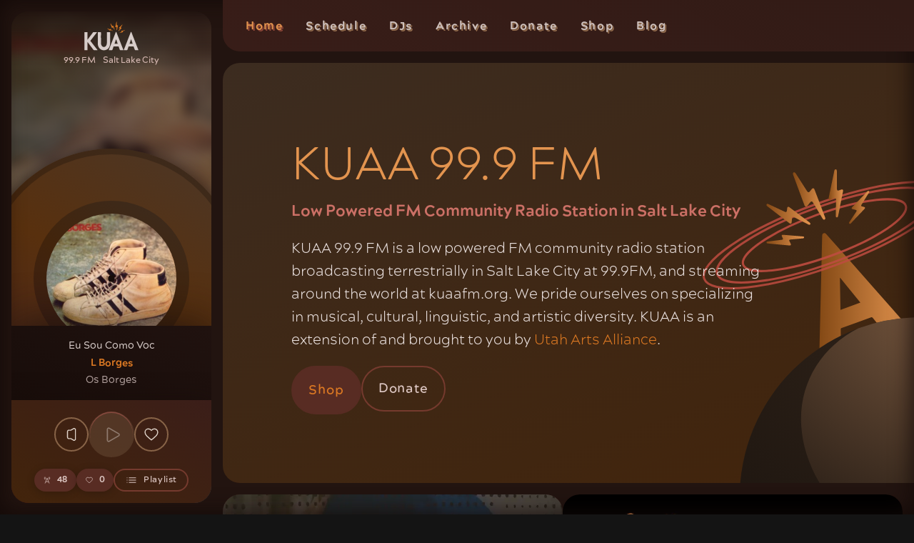

--- FILE ---
content_type: text/html; charset=UTF-8
request_url: https://kuaafm.org/
body_size: 24109
content:
<!DOCTYPE html><html lang="en"><head><meta charSet="utf-8"/><meta http-equiv="x-ua-compatible" content="ie=edge"/><meta name="viewport" content="width=device-width, initial-scale=1, shrink-to-fit=no"/><style data-href="/styles.64ef529efc16249fc073.css" id="gatsby-global-css">.rc-slider{position:relative;height:14px;padding:5px 0;width:100%;border-radius:6px;touch-action:none}.rc-slider,.rc-slider *{box-sizing:border-box;-webkit-tap-highlight-color:rgba(0,0,0,0)}.rc-slider-rail{width:100%;background-color:#e9e9e9}.rc-slider-rail,.rc-slider-track{position:absolute;height:4px;border-radius:6px}.rc-slider-track{left:0;background-color:#abe2fb}.rc-slider-handle{position:absolute;width:14px;height:14px;cursor:pointer;cursor:-webkit-grab;margin-top:-5px;cursor:grab;border-radius:50%;border:2px solid #96dbfa;background-color:#fff;touch-action:pan-x}.rc-slider-handle-dragging.rc-slider-handle-dragging.rc-slider-handle-dragging{border-color:#57c5f7;box-shadow:0 0 0 5px #96dbfa}.rc-slider-handle:focus{outline:none}.rc-slider-handle-click-focused:focus{border-color:#96dbfa;box-shadow:unset}.rc-slider-handle:hover{border-color:#57c5f7}.rc-slider-handle:active{border-color:#57c5f7;box-shadow:0 0 5px #57c5f7;cursor:grabbing}.rc-slider-mark{position:absolute;top:18px;left:0;width:100%;font-size:12px}.rc-slider-mark-text{position:absolute;display:inline-block;vertical-align:middle;text-align:center;cursor:pointer;color:#999}.rc-slider-mark-text-active{color:#666}.rc-slider-step{position:absolute;width:100%;height:4px;background:transparent}.rc-slider-dot{position:absolute;bottom:-2px;margin-left:-4px;width:8px;height:8px;border:2px solid #e9e9e9;background-color:#fff;cursor:pointer;border-radius:50%;vertical-align:middle}.rc-slider-dot-active{border-color:#96dbfa}.rc-slider-dot-reverse{margin-right:-4px}.rc-slider-disabled{background-color:#e9e9e9}.rc-slider-disabled .rc-slider-track{background-color:#ccc}.rc-slider-disabled .rc-slider-dot,.rc-slider-disabled .rc-slider-handle{border-color:#ccc;box-shadow:none;background-color:#fff;cursor:not-allowed}.rc-slider-disabled .rc-slider-dot,.rc-slider-disabled .rc-slider-mark-text{cursor:not-allowed!important}.rc-slider-vertical{width:14px;height:100%;padding:0 5px}.rc-slider-vertical .rc-slider-rail{height:100%;width:4px}.rc-slider-vertical .rc-slider-track{left:5px;bottom:0;width:4px}.rc-slider-vertical .rc-slider-handle{margin-left:-5px;touch-action:pan-y}.rc-slider-vertical .rc-slider-mark{top:0;left:18px;height:100%}.rc-slider-vertical .rc-slider-step{height:100%;width:4px}.rc-slider-vertical .rc-slider-dot{left:2px;margin-bottom:-4px}.rc-slider-vertical .rc-slider-dot:first-child,.rc-slider-vertical .rc-slider-dot:last-child{margin-bottom:-4px}.rc-slider-tooltip-zoom-down-appear,.rc-slider-tooltip-zoom-down-enter,.rc-slider-tooltip-zoom-down-leave{-webkit-animation-duration:.3s;animation-duration:.3s;-webkit-animation-fill-mode:both;animation-fill-mode:both;display:block!important;-webkit-animation-play-state:paused;animation-play-state:paused}.rc-slider-tooltip-zoom-down-appear.rc-slider-tooltip-zoom-down-appear-active,.rc-slider-tooltip-zoom-down-enter.rc-slider-tooltip-zoom-down-enter-active{-webkit-animation-name:rcSliderTooltipZoomDownIn;animation-name:rcSliderTooltipZoomDownIn;-webkit-animation-play-state:running;animation-play-state:running}.rc-slider-tooltip-zoom-down-leave.rc-slider-tooltip-zoom-down-leave-active{-webkit-animation-name:rcSliderTooltipZoomDownOut;animation-name:rcSliderTooltipZoomDownOut;-webkit-animation-play-state:running;animation-play-state:running}.rc-slider-tooltip-zoom-down-appear,.rc-slider-tooltip-zoom-down-enter{-webkit-transform:scale(0);transform:scale(0);-webkit-animation-timing-function:cubic-bezier(.23,1,.32,1);animation-timing-function:cubic-bezier(.23,1,.32,1)}.rc-slider-tooltip-zoom-down-leave{-webkit-animation-timing-function:cubic-bezier(.755,.05,.855,.06);animation-timing-function:cubic-bezier(.755,.05,.855,.06)}@keyframes rcSliderTooltipZoomDownIn{0%{opacity:0;-webkit-transform-origin:50% 100%;transform-origin:50% 100%;-webkit-transform:scale(0);transform:scale(0)}to{-webkit-transform-origin:50% 100%;transform-origin:50% 100%;-webkit-transform:scale(1);transform:scale(1)}}@keyframes rcSliderTooltipZoomDownOut{0%{-webkit-transform-origin:50% 100%;transform-origin:50% 100%;-webkit-transform:scale(1);transform:scale(1)}to{opacity:0;-webkit-transform-origin:50% 100%;transform-origin:50% 100%;-webkit-transform:scale(0);transform:scale(0)}}.rc-slider-tooltip{position:absolute;left:-9999px;top:-9999px;visibility:visible}.rc-slider-tooltip,.rc-slider-tooltip *{box-sizing:border-box;-webkit-tap-highlight-color:rgba(0,0,0,0)}.rc-slider-tooltip-hidden{display:none}.rc-slider-tooltip-placement-top{padding:4px 0 8px}.rc-slider-tooltip-inner{padding:6px 2px;min-width:24px;height:24px;font-size:12px;line-height:1;color:#fff;text-align:center;text-decoration:none;background-color:#6c6c6c;border-radius:6px;box-shadow:0 0 4px #d9d9d9}.rc-slider-tooltip-arrow{position:absolute;width:0;height:0;border-color:transparent;border-style:solid}.rc-slider-tooltip-placement-top .rc-slider-tooltip-arrow{bottom:4px;left:50%;margin-left:-4px;border-width:4px 4px 0;border-top-color:#6c6c6c}

/*! normalize.css v8.0.1 | MIT License | github.com/necolas/normalize.css */.visually-hidden{clip:rect(0 0 0 0);-webkit-clip-path:inset(50%);clip-path:inset(50%);height:1px;overflow:hidden;position:absolute;white-space:nowrap;width:1px}a,a:link{text-decoration:none}html{line-height:1.15;-webkit-text-size-adjust:100%}body{margin:0;background:#141414;color:#fff;font-family:sans-serif}h1{font-size:2em;margin:.67em 0}pre{font-family:monospace,monospace;font-size:1em}a{background-color:transparent}code{font-family:monospace,monospace;font-size:1em}sub{font-size:75%;line-height:0;position:relative;vertical-align:baseline;bottom:-.25em}img{border-style:none}button,input,select,textarea{font-family:inherit;font-size:100%;line-height:1.15;margin:0}button,input{overflow:visible}button,select{text-transform:none}[type=button],[type=reset],[type=submit],button{-webkit-appearance:button}[type=button]::-moz-focus-inner,[type=reset]::-moz-focus-inner,[type=submit]::-moz-focus-inner,button::-moz-focus-inner{border-style:none;padding:0}[type=button]:-moz-focusring,[type=reset]:-moz-focusring,[type=submit]:-moz-focusring,button:-moz-focusring{outline:1px dotted ButtonText}progress{vertical-align:baseline}textarea{overflow:auto}[type=number]::-webkit-inner-spin-button,[type=number]::-webkit-outer-spin-button{height:auto}[type=search]{-webkit-appearance:textfield;outline-offset:-2px}[type=search]::-webkit-search-decoration{-webkit-appearance:none}summary{display:list-item}[hidden]{display:none}body::-webkit-scrollbar{width:8px}html{scroll-behavior:smooth;scrollbar-width:thin;scrollbar-color:transparent}body::-webkit-scrollbar-track{background:transparent}body::-webkit-scrollbar-thumb{background-color:hsla(0,0%,100%,.4);background:hsla(0,0%,100%,.4);border:0}.cms-preview{color:#e3dce8;padding:32px}.cms-preview,.cms-preview p{font-size:1rem;line-height:1.5rem}.cms-preview h1,.cms-preview p{margin:0 0 32px;padding:0}.cms-preview h1{font-weight:700;text-transform:uppercase;font-size:4rem;line-height:6rem;-webkit-text-decoration:none;text-decoration:none;color:#fff;-webkit-letter-spacing:.03em;-moz-letter-spacing:.03em;-ms-letter-spacing:.03em;letter-spacing:.03em}.cms-preview h2{color:#9276a4;font-size:1.75rem;line-height:2.5rem;margin:0 0 32px;padding:0;font-weight:300}.cms-preview h3{font-size:1.125rem}.cms-preview h3,.cms-preview h4{color:#818dc3;line-height:1.5rem;margin:0 0 32px;padding:0;font-weight:600;text-transform:uppercase;-webkit-letter-spacing:.1em;-moz-letter-spacing:.1em;-ms-letter-spacing:.1em;letter-spacing:.1em}.cms-preview h4{font-size:1rem}.cms-preview a{color:#7a5cc5;transition:color .45s ease}.cms-preview a:hover{color:#9276a4}.cms-preview blockquote{position:relative;margin:0 0 32px;padding:32px 32px 32px 48px;background:#2e1c39;background:linear-gradient(30deg,#301d3c,#2b1a36)}.cms-preview blockquote p:last-of-type{margin-bottom:0}.cms-preview blockquote:after{content:"";position:absolute;top:0;bottom:0;left:0;width:4px;background:#6a47be;background:linear-gradient(30deg,#5933b7,#6d4985)}.cms-preview pre{margin:0 0 32px}.cms-preview .lead{font-size:1.25rem;line-height:2rem;color:#bdade2;font-weight:300}.cms-preview .section{width:100%;min-height:calc(100vh - 120px)}.cms-preview .container{padding:96px 32px 32px}.cms-preview .content{max-width:1024px;margin:0 auto}@font-face{font-family:AcherusGrotesque;src:url(/static/font-5c998ff49a3c2be4ae69ce56c9a0cd16.woff2) format("woff2"),url(/static/font-d341a470b5b933aff8154452f146d8b1.woff) format("woff");font-weight:300;font-style:normal}@font-face{font-family:AcherusGrotesque;src:url(/static/font-4102f98ae40ab96a2ca394fd57447d05.woff2) format("woff2"),url(/static/font-dd18418ed7f1f804b842978b905c46fb.woff) format("woff");font-weight:400;font-style:normal}@font-face{font-family:AcherusGrotesque;src:url(/static/font-b62755c3f375c4ab8ca89db21f0f4504.woff2) format("woff2"),url(/static/font-3cccf0fd888f9164d594070176e16785.woff) format("woff");font-weight:500;font-style:normal}@font-face{font-family:AcherusGrotesque;src:url(/static/font-6031df1ec1a936f958724d6b88302143.woff2) format("woff2"),url(/static/font-d6aff9fa0817c54410ed93142041e704.woff) format("woff");font-weight:600;font-style:normal}</style><meta name="generator" content="Gatsby 2.32.13"/><title data-react-helmet="true">KUAA 99.9 FM Salt Lake City | </title><link data-react-helmet="true" rel="apple-touch-icon" sizes="180x180" href="/img/apple-touch-icon.png"/><link data-react-helmet="true" rel="icon" type="image/png" href="/img/favicon-32x32.png" sizes="32x32"/><link data-react-helmet="true" rel="icon" type="image/png" href="/img/favicon-16x16.png" sizes="16x16"/><link data-react-helmet="true" rel="mask-icon" href="/img/safari-pinned-tab.svg" color="#ff4400"/><meta data-react-helmet="true" name="description" content="KUAA 99.9 FM is a Low Powered FM Community Radio Station broadcasting terrestrially in Salt Lake City at 99.9 FM, and streaming around the world at kuaafm.org"/><meta data-react-helmet="true" name="theme-color" content="#2b3337"/><meta data-react-helmet="true" property="og:type" content="business.business"/><meta data-react-helmet="true" property="og:title" content="KUAA 99.9 FM Salt Lake City"/><meta data-react-helmet="true" property="og:url" content="/"/><meta data-react-helmet="true" property="og:image" content="/img/og-image.jpg"/><link rel="preconnect" href="https://www.googletagmanager.com"/><link rel="dns-prefetch" href="https://www.googletagmanager.com"/><style>.gatsby-image-wrapper{position:relative;overflow:hidden}.gatsby-image-wrapper picture.object-fit-polyfill{position:static!important}.gatsby-image-wrapper img{bottom:0;height:100%;left:0;margin:0;max-width:none;padding:0;position:absolute;right:0;top:0;width:100%;object-fit:cover}.gatsby-image-wrapper [data-main-image]{opacity:0;transform:translateZ(0);transition:opacity .25s linear;will-change:opacity}.gatsby-image-wrapper-constrained{display:inline-block;vertical-align:top}</style><noscript><style>.gatsby-image-wrapper noscript [data-main-image]{opacity:1!important}.gatsby-image-wrapper [data-placeholder-image]{opacity:0!important}</style></noscript><script type="module">const e="undefined"!=typeof HTMLImageElement&&"loading"in HTMLImageElement.prototype;e&&document.body.addEventListener("load",(function(e){if(void 0===e.target.dataset.mainImage)return;if(void 0===e.target.dataset.gatsbyImageSsr)return;const t=e.target;let a=null,n=t;for(;null===a&&n;)void 0!==n.parentNode.dataset.gatsbyImageWrapper&&(a=n.parentNode),n=n.parentNode;const o=a.querySelector("[data-placeholder-image]"),r=new Image;r.src=t.currentSrc,r.decode().catch((()=>{})).then((()=>{t.style.opacity=1,o&&(o.style.opacity=0,o.style.transition="opacity 500ms linear")}))}),!0);</script><link rel="icon" href="/favicon-32x32.png?v=573014ad7a1488a74f2d88094f4264d5" type="image/png"/><link rel="manifest" href="/manifest.webmanifest" crossorigin="anonymous"/><link rel="apple-touch-icon" sizes="48x48" href="/icons/icon-48x48.png?v=573014ad7a1488a74f2d88094f4264d5"/><link rel="apple-touch-icon" sizes="72x72" href="/icons/icon-72x72.png?v=573014ad7a1488a74f2d88094f4264d5"/><link rel="apple-touch-icon" sizes="96x96" href="/icons/icon-96x96.png?v=573014ad7a1488a74f2d88094f4264d5"/><link rel="apple-touch-icon" sizes="144x144" href="/icons/icon-144x144.png?v=573014ad7a1488a74f2d88094f4264d5"/><link rel="apple-touch-icon" sizes="192x192" href="/icons/icon-192x192.png?v=573014ad7a1488a74f2d88094f4264d5"/><link rel="apple-touch-icon" sizes="256x256" href="/icons/icon-256x256.png?v=573014ad7a1488a74f2d88094f4264d5"/><link rel="apple-touch-icon" sizes="384x384" href="/icons/icon-384x384.png?v=573014ad7a1488a74f2d88094f4264d5"/><link rel="apple-touch-icon" sizes="512x512" href="/icons/icon-512x512.png?v=573014ad7a1488a74f2d88094f4264d5"/><link as="script" rel="preload" href="/webpack-runtime-9f8b145b2d0594ce7fb6.js"/><link as="script" rel="preload" href="/framework-eabec1f86b08dcd92f4d.js"/><link as="script" rel="preload" href="/styles-21c5de3a3a223485a7a6.js"/><link as="script" rel="preload" href="/532a2f07-9c37040377ee8c7e4ae5.js"/><link as="script" rel="preload" href="/11100001-57d3913bac7d03683106.js"/><link as="script" rel="preload" href="/409cdd77-f34cddc5e63f92b8aa33.js"/><link as="script" rel="preload" href="/app-74f169b3cdaf5079fd4b.js"/><link as="script" rel="preload" href="/component---src-templates-index-page-js-f442d0bcc234b6e1de6d.js"/><link as="fetch" rel="preload" href="/page-data/index/page-data.json" crossorigin="anonymous"/><link as="fetch" rel="preload" href="/page-data/sq/d/2298205724.json" crossorigin="anonymous"/><link as="fetch" rel="preload" href="/page-data/sq/d/4080856488.json" crossorigin="anonymous"/><link as="fetch" rel="preload" href="/page-data/app-data.json" crossorigin="anonymous"/></head><body><div id="___gatsby"><div style="outline:none" tabindex="-1" id="gatsby-focus-wrapper"><style data-emotion-css="409r2m">.css-409r2m{background:#202427;color:#e8e8e8;-webkit-transition:color 450ms ease,background 1200ms ease;transition:color 450ms ease,background 1200ms ease;font-family:'AcherusGrotesque',serif;overflow-y:hidden;min-height:100vh;}</style><div class="css-409r2m ew2ox3t0"><style data-emotion-css="1u77saw">.css-1u77saw .loading-container{position:fixed;z-index:99999;top:0;left:0;width:100%;height:100%;overflow:hidden;display:-webkit-box;display:-webkit-flex;display:-ms-flexbox;display:flex;-webkit-align-items:center;-webkit-box-align:center;-ms-flex-align:center;align-items:center;-webkit-box-pack:center;-webkit-justify-content:center;-ms-flex-pack:center;justify-content:center;background-color:#1a1d1f;-webkit-transition:background-color 1200ms ease;transition:background-color 1200ms ease;}.css-1u77saw svg{position:relative;width:80px;top:-16px;}.css-1u77saw .loader-container{position:relative;width:192px;height:2px;}.css-1u77saw .loading-content{display:-webkit-box;display:-webkit-flex;display:-ms-flexbox;display:flex;-webkit-flex-direction:column;-ms-flex-direction:column;flex-direction:column;-webkit-align-items:center;-webkit-box-align:center;-ms-flex-align:center;align-items:center;-webkit-box-pack:center;-webkit-justify-content:center;-ms-flex-pack:center;justify-content:center;}.css-1u77saw .loader-bar{position:absolute;left:0;top:0;bottom:0;background-color:#ff4242;-webkit-transition:background-color 1200ms ease,box-shadow 1200ms ease;transition:background-color 1200ms ease,box-shadow 1200ms ease;box-shadow:0 0 1px 1px #ff424280;}</style><div class="css-1u77saw e1qbr9mn0"><div class="loading-container" style="opacity:1"><div class="loading-content" style="opacity:0"><svg version="1.1" xmlns="https://www.w3.org/2000/svg" xmlns:xlink="https://www.w3.org/1999/xlink" x="0px" y="0px" width="100%" viewBox="0 0 1920 1080" style="enable-background:new 0 0 1920 1080" xml:space="preserve"><path style="transition:fill 1200ms ease;fill:#dedfe0" d="M158.7,741.3c0,3,0,4.6,0,6.2c0,83,0,166,0,249c0,2.7,0.1,5.3-0.1,8c-0.3,4.4-2.4,7.2-7.2,7.2c-31,0-62,0-93-0.1 c-5.4,0-7.4-2.3-7.4-7.7c0-22.7,0-45.3,0-68c0-171.7,0-343.3,0-515c0-2,0-4,0-6c0.2-5,2-6.9,7.1-6.9c10.7-0.1,21.3,0,32,0 c19.2,0,38.3,0,57.5,0c9.6,0,11.1,1.5,11.1,11.3c0,27,0,54,0,81c0,50.7,0,101.3,0,152c0,1.6,0,3.2,0,6.4c1.9-2.1,2.9-3,3.7-4.1 c28.9-38.4,57.9-76.9,86.8-115.3c30.4-40.4,60.9-80.8,91.3-121.3c5.2-6.9,11.8-10.1,20.5-10.1c36.7,0.2,73.3,0.1,110,0.1 c1.9,0,3.8,0.7,5.7,1.1c-0.8,1.9-1.2,4.1-2.4,5.6c-33.3,42.9-66.7,85.6-100,128.4c-39.7,51-79.3,102-119,152.9 c-1.8,2.3-3,4.1-0.5,7.2c43.1,54.8,86.1,109.8,129.1,164.7c35.9,45.9,71.9,91.7,107.7,137.6c1,1.3,1.4,3.1,2.1,4.7 c-1.7,0.4-3.4,1.3-5,1.3c-37.5,0.1-75,0-112.5,0c-7.8,0-14.2-3.3-18.9-9.4c-27.7-36.4-55.4-72.9-83-109.4 c-28.5-37.5-57-75.1-85.5-112.6c-8.6-11.4-17.3-22.8-25.9-34.2C161.8,744.7,160.7,743.6,158.7,741.3z M915.9,417c0-7.5-1.5-9-9.1-9 c-28.5,0-57,0-85.5,0c-13,0-13.1,0.1-13.1,13.2c0,116.7,0,233.3,0,350c0,32.9-7.8,63.7-25.4,91.6c-10.6,16.7-24.5,30-43.3,36.9 c-36.7,13.7-76,2-99.4-29.4c-20.5-27.5-30.6-58.9-30.7-92.8c-0.5-119.8-0.2-239.6-0.2-359.5c0-8.6-1.4-10-9.8-10 c-28.8,0-57.7,0-86.5,0c-9.5,0-10.7,1.2-10.7,10.6c0,120.2-0.1,240.3,0,360.5c0,27.7,3,55.2,10.1,82c8.9,33.8,23.5,65,47.6,90.6 c49.3,52.3,110.2,74.3,181.2,63c64.7-10.3,113.7-44.9,145-103.1c21.1-39.2,29.1-81.7,29.5-125.7c0.6-58.2,0.2-116.3,0.2-174.5 C915.9,546.6,915.9,481.8,915.9,417z M1308,1011.7c16.8,0,33.7,0,50.5,0c6,0,6.5-0.6,4.2-6.3c-5.6-14.3-11.2-28.5-16.8-42.7 c-23-58.5-46-117-69-175.5c-28.7-73.1-57.4-146.2-86.1-219.3c-20.6-52.3-41.1-104.7-61.7-157c-2.6-6.6-6.3-9.9-11.8-9.8 c-6.2,0.1-9.4,4-11.5,9.4c-7.5,19.2-15.1,38.4-22.6,57.6c-28.5,72.8-56.9,145.6-85.4,218.4c-23.9,61-47.8,122.1-71.7,183.1 c-17.6,44.8-35.1,89.5-52.7,134.3c-3,7.6-2.7,8,5.5,8c32.8,0,65.7,0,98.5,0c10.1,0,13.7-2.3,17-11.9c12.1-34.7,24.3-69.4,36.2-104.2 c1.5-4.4,3.5-5.7,8.1-5.7c53,0.2,106,0.2,159,0c5,0,6.8,1.8,8.3,6.2c11.9,34.9,24.1,69.8,36.2,104.7c2.9,8.4,6.8,10.9,15.7,10.9 C1274.6,1011.7,1291.3,1011.7,1308,1011.7C1308,1011.7,1308,1011.7,1308,1011.7z M1117.4,645.1c0.4,0,0.9-0.1,1.3-0.1 c17.9,51.6,35.9,103.3,54,155.5c-36.4,0-72.2,0-108.8,0C1081.9,748.4,1099.6,696.8,1117.4,645.1z M1812.3,1011.7c15.7,0,31.3,0,47,0 c10.4,0,10.2,0.1,6.3-9.8c-13.6-34.3-27.1-68.7-40.6-103.1c-18.4-46.9-36.9-93.8-55.3-140.7c-15-38.1-30-76.2-45-114.3 c-14.4-36.7-28.8-73.4-43.2-110.1c-11.9-30.2-23.7-60.4-35.6-90.6c-4.6-11.6-8.9-23.3-13.9-34.7c-3.7-8.5-13.6-10-19-3.3 c-1.6,2-2.7,4.5-3.7,7c-22.1,56.5-44.2,113.1-66.4,169.7c-26.1,66.8-52.4,133.5-78.5,200.3c-29.1,74.2-58.1,148.4-87.1,222.6 c-2.6,6.6-2.3,7.1,4.8,7.1c32.5,0,65,0,97.5,0c13.2,0,15.6-1.8,19.9-14.2c11.8-34.1,23.8-68.2,35.5-102.3c1.4-3.9,3.3-5.2,7.5-5.2 c53,0.2,106,0.2,159,0c5.1,0,7.1,1.5,8.7,6.2c11.8,34.8,23.9,69.5,36,104.3c2.9,8.4,7.2,11.3,16,11.3 C1779,1011.8,1795.6,1011.8,1812.3,1011.7C1812.3,1011.7,1812.3,1011.7,1812.3,1011.7z M1568.1,800.6c18-52.3,35.8-104,53.6-155.8 c0.4,0,0.7,0,1.1-0.1c17.9,51.7,35.9,103.3,54.1,155.8C1640.4,800.6,1604.7,800.6,1568.1,800.6z"></path><path style="transition:fill 1200ms ease;fill:#ff4242" d="M1142.9,120.3c0,18,0,36,0,54c0,8.2,3.9,11,11.8,8.4c4.9-1.6,9.7-3.4,14.7-4.9c7.2-2.2,11.7,1.8,10.3,9.1 c-6,29.2-12,58.3-18.1,87.4c-4.4,21.3-8.9,42.7-13.4,64c-1.1,5.4-3.6,7.4-8,6.9c-4.3-0.5-6.3-3-6.1-8.7c0.9-32.3,2-64.6,2.9-96.9 c0.3-8.9-3.3-11.5-11.8-8.6c-7.3,2.4-14.3,5.4-21.7,7.5c-2.9,0.8-7.2,1-9.1-0.6c-1.9-1.6-2.7-6.1-2.1-8.9 c5.7-27.3,11.8-54.6,17.7-81.9c6-27.6,11.9-55.3,18.1-82.8c0.6-2.8,2.2-6.3,4.5-7.7c4.9-2.9,10.2,1,10.2,7.3 c0.1,11.2,0.1,22.3,0.1,33.5C1142.9,105,1142.9,112.7,1142.9,120.3z M1197.5,367.9c2.4,4.2,6.8,4,11.1-0.6 c20.6-21.5,41.3-42.9,61.9-64.4c9.5-9.8,19-19.6,28.3-29.6c4.7-5,3.1-9.7-3.4-11.4c-4-1-8.1-2-12.1-3c-7.5-1.9-9-5.3-4.9-11.9 c16.4-26.1,32.7-52.1,49.2-78.2c2.2-3.4,3.5-6.9-0.2-9.7c-3.5-2.8-6.8-1.3-9.7,1.7c-7.8,8.2-15.8,16.2-23.7,24.3 c-25.6,26.1-51.4,52.2-76.8,78.5c-1.8,1.8-3.4,5.6-2.7,7.7c0.7,2.1,4.2,3.7,6.8,4.6c4.9,1.5,10,2.4,15.1,3.4 c11,2.2,13.2,5.4,6.1,15.7c-14.5,20.9-28.6,42.2-42.7,63.3c-1.4,2-2.4,4.3-3.4,6C1196.9,366,1197,367,1197.5,367.9z M928.6,128.1 c4.1,11.6,8.4,23.1,12.5,34.7c12.2,33.8,24.4,67.5,36.7,101.3c2.5,6.9,7.6,7.7,12.1,2c4.4-5.5,8.6-11,13-16.4 c3.8-4.6,8.1-4.3,11.2,0.8c3.4,5.5,6.7,11.1,10,16.7c10.9,18.5,21.7,37,32.6,55.5c2.8,4.8,8,5.8,10.4,1.8c1.2-2,1.1-5.5,0.3-7.9 c-8.2-22.5-16.7-44.9-25-67.3c-6.8-18.2-13.6-36.4-20.4-54.7c-2.3-6.3-7.4-7.4-11.7-2.5c-2.6,3-5.1,6.1-7.7,9.2 c-5.6,6.8-9,6.6-13.6-0.6c-0.8-1.3-1.7-2.5-2.5-3.8c-15.6-24.8-31.2-49.6-46.9-74.3c-1.2-1.9-3.3-3.3-4.3-4.2 C929.1,118.2,926.6,122.6,928.6,128.1z M999,358.1c-14.8-11.4-29.6-22.6-44.4-33.9c-12-9.2-24-18.4-36.1-27.6 c-5.3-4-8.6-2.7-9.7,3.8c-0.6,3.4-0.9,6.9-1.5,10.4c-0.9,4.5-3.3,5.8-7.6,4.1c-1.5-0.6-3-1.4-4.5-2.2c-20.7-9.9-41.4-19.8-62.1-29.8 c-2.9-1.4-5.8-2.5-7.9,0.9c-2.1,3.3,0,5.6,2.6,7.6c7.6,5.9,15.2,11.9,22.8,17.8c22,17.2,44,34.4,66.2,51.5c1.7,1.3,4.9,2.4,6.6,1.7 c1.7-0.8,2.8-3.8,3.2-6c0.8-4.6,1-9.3,1.5-13.9c0.7-6.5,3.4-8.1,9.4-5c9.3,4.8,18.6,9.7,27.9,14.5c9.7,5.1,19.5,10.1,29.3,15.1 c4.2,2.1,8.1,0.3,8.3-4.7C1002,361.3,1000.7,359.4,999,358.1z M1402.3,342.3c-10,2.4-20.1,4.8-30.1,7.2 c-26.2,6.3-52.4,12.5-78.6,18.8c-7,1.7-7.9,5.2-2.9,10.4c3.1,3.2,6.4,6.4,9.5,9.6c5.5,5.6,4.9,8-2.3,11.2 c-19.3,8.5-38.7,17.1-58,25.6c-2.9,1.3-4.8,3.2-3.7,6.6c1.1,3.4,3.6,3.6,6.9,2.8c18.7-4.8,37.4-9.4,56.1-14 c14.5-3.6,29.1-7.1,43.6-10.8c6-1.5,7-5.1,2.9-9.7c-2.1-2.3-4.4-4.6-6.5-6.9c-3.9-4.1-3.5-7.1,1.7-9.7c7.6-3.8,15.3-7.4,22.9-11.1 c14.5-7,29-14.1,43.6-21c2.8-1.3,4.5-3.3,3.3-6.2c-0.7-1.6-2.8-2.6-3.7-3.4C1404.6,341.9,1403.5,342.1,1402.3,342.3z"></path></svg><div class="loader-container"><div class="loader-bar" style="right:100%"></div></div></div></div></div><style data-emotion-css="1haywz6">.css-1haywz6{position:relative;z-index:700;display:-webkit-box;display:-webkit-flex;display:-ms-flexbox;display:flex;-webkit-flex-direction:column;-ms-flex-direction:column;flex-direction:column;-webkit-undefined;-ms-flex-undefined;undefined;-webkit-undefined;-ms-flex-undefined;undefined;-webkit-undefined;-ms-flex-undefined;undefined;}.css-1haywz6.fixed{height:calc(100vh);position:fixed;z-index:700;top:0;left:0;right:0;width:auto;}</style><div class="css-1haywz6 ew2ox3t1"><style data-emotion-css="ad13o1">.css-ad13o1{width:100%;height:100%;display:-webkit-box;display:-webkit-flex;display:-ms-flexbox;display:flex;-webkit-flex-direction:column;-ms-flex-direction:column;flex-direction:column;-webkit-box-flex:1;-webkit-flex-grow:1;-ms-flex-positive:1;flex-grow:1;}</style><div class="css-ad13o1 e1wtlzlo0"><style data-emotion-css="1ml4fz5">.css-1ml4fz5{min-height:calc(100vh - 136px);overflow:hidden;display:-webkit-box;display:-webkit-flex;display:-ms-flexbox;display:flex;-webkit-align-items:center;-webkit-box-align:center;-ms-flex-align:center;align-items:center;-webkit-box-pack:center;-webkit-justify-content:center;-ms-flex-pack:center;justify-content:center;-webkit-flex-direction:column;-ms-flex-direction:column;flex-direction:column;-webkit-undefined;-ms-flex-undefined;undefined;-webkit-undefined;-ms-flex-undefined;undefined;}.css-1ml4fz5:after{content:'';position:absolute;top:100%;left:50%;width:320px;height:320px;border-radius:160px;-webkit-transform:translate(-50%,-512px);-ms-transform:translate(-50%,-512px);transform:translate(-50%,-512px);-webkit-animation:loadingAnimation 1s linear 0s infinite normal both;animation:loadingAnimation 1s linear 0s infinite normal both;}@-webkit-keyframes loadingAnimation{0.0%{box-shadow:inset 2px 2px 3px -1px #f9fa92;}100%{box-shadow:inset 2px 2px 3px -1px #f9fa92;}24.8%{box-shadow:inset -2px 2px 3px -1px #f9fa92;}50.2%{box-shadow:inset -2px -2px 3px -1px #f9fa92;}75.0%{box-shadow:inset 2px -2px 3px -1px #f9fa92;}}@keyframes loadingAnimation{0.0%{box-shadow:inset 2px 2px 3px -1px #f9fa92;}100%{box-shadow:inset 2px 2px 3px -1px #f9fa92;}24.8%{box-shadow:inset -2px 2px 3px -1px #f9fa92;}50.2%{box-shadow:inset -2px -2px 3px -1px #f9fa92;}75.0%{box-shadow:inset 2px -2px 3px -1px #f9fa92;}}</style><div class="css-1ml4fz5 e1wtlzlo5"></div><style data-emotion-css="wrn3jw">.css-wrn3jw{position:absolute;bottom:0;pointer-events:auto;width:calc(100% - 32px);z-index:1000;padding:16px;background:#3a464d;background:linear-gradient( 30deg, #4d1414, #3a464d );box-shadow:0 8px 32px #151617;border-radius:0;-webkit-transition:width 450ms ease,padding 450ms ease;transition:width 450ms ease,padding 450ms ease;-webkit-undefined;-ms-flex-undefined;undefined;}.css-wrn3jw .top-row{display:-webkit-box;display:-webkit-flex;display:-ms-flexbox;display:flex;-webkit-align-items:center;-webkit-box-align:center;-ms-flex-align:center;align-items:center;-webkit-box-pack:center;-webkit-justify-content:center;-ms-flex-pack:center;justify-content:center;gap:16px;}.css-wrn3jw .bottom-row{display:-webkit-box;display:-webkit-flex;display:-ms-flexbox;display:flex;-webkit-align-items:center;-webkit-box-align:center;-ms-flex-align:center;align-items:center;-webkit-box-pack:center;-webkit-justify-content:center;-ms-flex-pack:center;justify-content:center;gap:16px;padding-top:16px;}</style><div class="css-wrn3jw eyiu0wm1"><div class="top-row"><style data-emotion-css="i6cp58">.css-i6cp58{position:relative;display:-webkit-inline-box;display:-webkit-inline-flex;display:-ms-inline-flexbox;display:inline-flex;-webkit-box-pack:center;-webkit-justify-content:center;-ms-flex-pack:center;justify-content:center;-webkit-align-items:center;-webkit-box-align:center;-ms-flex-align:center;align-items:center;font-weight:500;-webkit-letter-spacing:0.05em;-moz-letter-spacing:0.05em;-ms-letter-spacing:0.05em;letter-spacing:0.05em;cursor:pointer;border:2px solid;white-space:nowrap;-webkit-transition:border 450ms ease,color 450ms ease,background 450ms ease, box-shadow 450ms ease;transition:border 450ms ease,color 450ms ease,background 450ms ease, box-shadow 450ms ease;background:transparent;height:48px;font-size:1rem;line-height:1.5rem;false;width:48px;border-radius:999px;border-color:#29799a;color:#c0dbe6;-webkit-transition:color 450ms ease,border-color 450ms ease;transition:color 450ms ease,border-color 450ms ease;-webkit-undefined:undefined;-ms-flex-undefined:undefined;undefined:undefined;-webkit-undefined;-ms-flex-undefined;undefined;}.css-i6cp58:focus{outline:none;}.css-i6cp58:after{border-radius:999px;}.css-i6cp58 svg{width:1.5em;height:1.5em;}.css-i6cp58:hover{border-color:#82b6cd;color:#c0dbe6;}.css-i6cp58:focus{border-color:#82b6cd;color:#c0dbe6;box-shadow:0 4px 16px #174356, inset 0 0 16px #174356;}</style><button aria-label="Open Volume Controls" shape="4" color="secondary" type="button" class="css-i6cp58 egov4qi0"><svg xmlns="https://www.w3.org/2000/svg" width="1em" height="1em" viewBox="0 0 512 512"><path fill="none" stroke="currentColor" stroke-linecap="round" stroke-linejoin="round" stroke-width="30" d="m318.126 84.812-78.8 45.5h-60.057a39.209 39.209 0 0 0-39.209 39.21v172.96a39.209 39.209 0 0 0 39.209 39.21h60.055l78.8 45.5c26.14 15.092 58.814-3.772 58.814-33.956V118.768c.002-30.184-32.672-49.048-58.812-33.956Z"></path></svg></button><style data-emotion-css="n8blzp">.css-n8blzp{position:relative;display:-webkit-inline-box;display:-webkit-inline-flex;display:-ms-inline-flexbox;display:inline-flex;-webkit-box-pack:center;-webkit-justify-content:center;-ms-flex-pack:center;justify-content:center;-webkit-align-items:center;-webkit-box-align:center;-ms-flex-align:center;align-items:center;font-weight:500;-webkit-letter-spacing:0.05em;-moz-letter-spacing:0.05em;-ms-letter-spacing:0.05em;letter-spacing:0.05em;cursor:pointer;border:2px solid;white-space:nowrap;-webkit-transition:opacity 450ms ease,border 450ms ease,color 450ms ease,background 450ms ease, box-shadow 450ms ease;transition:opacity 450ms ease,border 450ms ease,color 450ms ease,background 450ms ease, box-shadow 450ms ease;height:64px;font-size:1.125rem;line-height:1.5rem;false;width:64px;border-radius:999px;background:#205e78;border-color:#205e78;color:#c0dbe6;-webkit-transition:color 450ms ease,border-color 450ms ease,background 450ms ease;transition:color 450ms ease,border-color 450ms ease,background 450ms ease;false:undefined;opacity:0.5;}.css-n8blzp svg{width:1.5em;height:1.5em;}.css-n8blzp:focus{outline:none;}.css-n8blzp:after{border-radius:999px;}.css-n8blzp:hover{border-color:#6daac4;color:#c0dbe6;}.css-n8blzp:focus{border-color:#6daac4;color:#c0dbe6;box-shadow:0 4px 16px #123644, inset 0 0 16px #123644;}.css-n8blzp:after{content:'';position:absolute;top:0;right:0;bottom:0;left:0;-webkit-animation:spinnerAnimation 1s linear 0s infinite normal both;animation:spinnerAnimation 1s linear 0s infinite normal both;}@-webkit-keyframes spinnerAnimation{0%{box-shadow:0px -2px #f7f96d;}25%{box-shadow:2px 0px #f7f96d;}50%{box-shadow:0px 2px #f7f96d;}75%{box-shadow:-2px 0px #f7f96d;}100%{box-shadow:0px -2px #f7f96d;}}@keyframes spinnerAnimation{0%{box-shadow:0px -2px #f7f96d;}25%{box-shadow:2px 0px #f7f96d;}50%{box-shadow:0px 2px #f7f96d;}75%{box-shadow:-2px 0px #f7f96d;}100%{box-shadow:0px -2px #f7f96d;}}</style><button aria-label="Play" size="1" shape="4" color="secondary" type="button" class="css-n8blzp ej84rdc0"><svg xmlns="https://www.w3.org/2000/svg" width="1em" height="1em" viewBox="0 0 512 512"><path fill="none" stroke="currentColor" stroke-miterlimit="10" stroke-width="30" d="M439.4 227.9 188.635 83.127a32.443 32.443 0 0 0-48.664 28.1v289.55a32.443 32.443 0 0 0 48.664 28.1L439.4 284.1a32.443 32.443 0 0 0 0-56.2Z"></path></svg></button><button aria-label="Play Next Track" shape="4" color="secondary" type="button" class="css-i6cp58 egov4qi0"><svg xmlns="https://www.w3.org/2000/svg" xml:space="preserve" style="enable-background:new 0 0 512 512" viewBox="0 0 512 512" width="1em" height="1em"><path fill="none" stroke="currentColor" stroke-width="30" d="m184 419 130.5-130.5c17.9-17.9 17.9-47 0-65L184 93"></path></svg></button></div></div></div></div><style data-emotion-css="10hrnsl">.css-10hrnsl{background:#343e44;background:linear-gradient( 30deg, #374249, #313a40 );position:fixed;z-index:800;top:0;left:0;right:0;-webkit-undefined;-ms-flex-undefined;undefined;-webkit-undefined;-ms-flex-undefined;undefined;-webkit-undefined;-ms-flex-undefined;undefined;-webkit-undefined;-ms-flex-undefined;undefined;}</style><div class="css-10hrnsl ew2ox3t2"><style data-emotion-css="1tadvpt">.css-1tadvpt{display:-webkit-box;display:-webkit-flex;display:-ms-flexbox;display:flex;-webkit-flex-direction:column;-ms-flex-direction:column;flex-direction:column;-webkit-align-items:center;-webkit-box-align:center;-ms-flex-align:center;align-items:center;-webkit-box-pack:justify;-webkit-justify-content:space-between;-ms-flex-pack:justify;justify-content:space-between;padding:96px 32px 32px;overflow-x:auto;overflow-y:hidden;height:calc(100vh - 128px);-webkit-undefined;-ms-flex-undefined;undefined;}.css-1tadvpt::-webkit-scrollbar{height:4px;}.css-1tadvpt::-webkit-scrollbar-track{background:rgba(0,0,0,0);}.css-1tadvpt::-webkit-scrollbar-thumb{background-color:rgba(255,255,255,0.4);background:rgba(255,255,255,0.4);background:#256b89;background:linear-gradient( 30deg, #205e78, #00597c );border:0;}.css-1tadvpt .navbar-item{position:relative;top:0;left:0;font-size:1.25rem;line-height:2rem;color:#e0e1e2;white-space:nowrap;-webkit-text-decoration:none;text-decoration:none;padding:8px 16px;font-weight:600;-webkit-letter-spacing:0.1em;-moz-letter-spacing:0.1em;-ms-letter-spacing:0.1em;letter-spacing:0.1em;text-shadow:1px 1px #256b89, 2px 2px #2e86ab;-webkit-transition:color 450ms ease,text-shadow 450ms ease,top 450ms ease,left 450ms ease;transition:color 450ms ease,text-shadow 450ms ease,top 450ms ease,left 450ms ease;}.css-1tadvpt .navbar-item:hover{top:-2px;left:-2px;color:#e8e8e8;text-shadow:1px 1px #005070, 2px 2px #004763, 3px 3px #003e57, 4px 4px #00354a;}.css-1tadvpt .navbar-item.active{color:#ff6868;text-shadow:1px 1px #004763, 2px 2px #00597c;}.css-1tadvpt .navbar-item.active:hover{text-shadow:1px 1px #005070, 2px 2px #004763, 3px 3px #003e57, 4px 4px #00354a;}</style><nav role="navigation" aria-label="main-navigation" class="css-1tadvpt emgg7pr1"><style data-emotion-css="etuhvn">.css-etuhvn{display:-webkit-box;display:-webkit-flex;display:-ms-flexbox;display:flex;-webkit-flex-direction:column;-ms-flex-direction:column;flex-direction:column;-webkit-align-items:center;-webkit-box-align:center;-ms-flex-align:center;align-items:center;-webkit-undefined;-ms-flex-undefined;undefined;}</style><nav class="css-etuhvn emgg7pr0"><a aria-current="page" class="navbar-item active" href="/">Home</a><a class="navbar-item " href="/schedule">Schedule</a><a class="navbar-item " href="/djs">DJs</a><a class="navbar-item " href="/archive">Archive</a><a class="navbar-item " href="/donate">Donate</a><a class="navbar-item " href="https://shop.kuaafm.org/collections/all" target="_blank" rel="noopener noreferrer">Shop</a><a class="navbar-item " href="/blog">Blog</a></nav></nav></div><style data-emotion-css="18lxen8">.css-18lxen8{overflow:hidden;position:relative;min-height:calc(100vh - 264px);-webkit-undefined;-ms-flex-undefined;undefined;-webkit-undefined;-ms-flex-undefined;undefined;-webkit-undefined;-ms-flex-undefined;undefined;}</style><div class="css-18lxen8 ew2ox3t3"><style data-emotion-css="12u3ofi">.css-12u3ofi .typesetter{color:#e0e1e2;-webkit-transition:color 450ms ease;transition:color 450ms ease;font-size:1rem;line-height:1.5rem;}.css-12u3ofi .typesetter p{font-size:1rem;line-height:1.5rem;margin:0 0 16px;padding:0;}.css-12u3ofi .typesetter h1{font-weight:700;-webkit-letter-spacing:0.03em;-moz-letter-spacing:0.03em;-ms-letter-spacing:0.03em;letter-spacing:0.03em;font-size:1.75rem;line-height:2.5rem;-webkit-text-decoration:none;text-decoration:none;color:#e8e8e8;-webkit-transition:color 450ms ease;transition:color 450ms ease;margin:0 0 32px;padding:0;}.css-12u3ofi .typesetter h2{color:#82b6cd;-webkit-transition:color 450ms ease;transition:color 450ms ease;font-size:1.25rem;line-height:2rem;margin:0 0 16px;padding:0;font-weight:300;}.css-12u3ofi .typesetter h3{color:#669bb0;-webkit-transition:color 450ms ease;transition:color 450ms ease;font-size:1.125rem;line-height:1.5rem;margin:0 0 16px;padding:0;font-weight:600;-webkit-letter-spacing:0.1em;-moz-letter-spacing:0.1em;-ms-letter-spacing:0.1em;letter-spacing:0.1em;}.css-12u3ofi .typesetter h4{color:#669bb0;-webkit-transition:color 450ms ease;transition:color 450ms ease;font-size:1rem;line-height:1.5rem;margin:0 0 16px;padding:0;font-weight:600;-webkit-letter-spacing:0.1em;-moz-letter-spacing:0.1em;-ms-letter-spacing:0.1em;letter-spacing:0.1em;}.css-12u3ofi .typesetter a,.css-12u3ofi .typesetter a:visited{color:#ff6868;-webkit-transition:color 450ms ease;transition:color 450ms ease;}.css-12u3ofi .typesetter a:hover,.css-12u3ofi .typesetter a:visited:hover{color:#82b6cd;}.css-12u3ofi .typesetter blockquote{position:relative;margin:0 0 32px;padding:32px;background:#343e44;background:linear-gradient( 30deg, #374249, #313a40 );}.css-12u3ofi .typesetter blockquote p:last-of-type{margin-bottom:0;}.css-12u3ofi .typesetter blockquote:after{content:'';position:absolute;top:0;bottom:0;left:0;width:4px;background:#ff5555;background:linear-gradient( 30deg, #ff4242, #589ebc );}.css-12u3ofi .typesetter pre{margin:0 0 32px;}.css-12u3ofi .typesetter .lead{font-size:1.25rem;line-height:2rem;color:#ffb3b3;-webkit-transition:color 450ms ease;transition:color 450ms ease;font-weight:300;}.css-12u3ofi .typesetter img{max-width:100%;}.css-12u3ofi .section{width:100%;min-height:calc(100vh - 120px);}.css-12u3ofi .container{padding:104px  32px  32px;}.css-12u3ofi .content{max-width:1024px;margin:0 auto;}.css-12u3ofi .callout{display:-webkit-box;display:-webkit-flex;display:-ms-flexbox;display:flex;-webkit-flex-direction:column;-ms-flex-direction:column;flex-direction:column;-webkit-align-items:center;-webkit-box-align:center;-ms-flex-align:center;align-items:center;-webkit-box-pack:center;-webkit-justify-content:center;-ms-flex-pack:center;justify-content:center;padding:80px  96px  96px;}.css-12u3ofi .field{padding:8px 0;}.css-12u3ofi .label{color:#ff6868;-webkit-transition:color 450ms ease;transition:color 450ms ease;font-size:0.875rem;line-height:1.5rem;padding-bottom:8px;font-weight:400;-webkit-letter-spacing:0.1em;-moz-letter-spacing:0.1em;-ms-letter-spacing:0.1em;letter-spacing:0.1em;}.css-12u3ofi .textarea,.css-12u3ofi .input{width:calc(100% - 16px);max-width:calc(100% - 16px);border:2px solid #2e86ab;border-radius:8px;color:#e8e8e8;-webkit-transition:color 450ms ease,border-color 450ms ease;transition:color 450ms ease,border-color 450ms ease;background:transparent;padding:8px;font-size:1rem;line-height:1.5rem;font-family:'AcherusGrotesque',serif;}.css-12u3ofi .textarea{max-height:384px;}.css-12u3ofi .nowrap{white-space:nowrap;}.css-12u3ofi .scroll-x{max-height:100%;overflow-x:auto;}.css-12u3ofi .scroll-x::-webkit-scrollbar{height:4px;}.css-12u3ofi .scroll-x::-webkit-scrollbar-track{background:rgba(0,0,0,0);}.css-12u3ofi .scroll-x::-webkit-scrollbar-thumb{background-color:rgba(255,255,255,0.4);background:rgba(255,255,255,0.4);background:#256b89;background:linear-gradient( 30deg, #205e78, #00597c );border:0;}.css-12u3ofi .scroll-y{max-width:100%;overflow-y:auto;}.css-12u3ofi .scroll-y::-webkit-scrollbar{width:4px;}.css-12u3ofi .scroll-y::-webkit-scrollbar-track{background:rgba(0,0,0,0);}.css-12u3ofi .scroll-y::-webkit-scrollbar-thumb{background-color:rgba(255,255,255,0.4);background:rgba(255,255,255,0.4);background:#256b89;background:linear-gradient( 30deg, #205e78, #00597c );border:0;}.css-12u3ofi .align-right,.css-12u3ofi th.align-right{text-align:right;}.css-12u3ofi .align-left,.css-12u3ofi th.align-left{text-align:left;}.css-12u3ofi .align-center,.css-12u3ofi th.align-center{text-align:center;}.css-12u3ofi .data-table{border-spacing:0;}.css-12u3ofi .data-table .number{text-align:right;color:#4392b3;-webkit-transition:color 450ms ease;transition:color 450ms ease;text-transform:uppercase;font-weight:400;-webkit-letter-spacing:0.2em;-moz-letter-spacing:0.2em;-ms-letter-spacing:0.2em;letter-spacing:0.2em;font-size:0.875rem;line-height:1.5rem;}.css-12u3ofi .data-table th{color:#f6f85b;-webkit-transition:color 450ms ease,border-color 450ms ease;transition:color 450ms ease,border-color 450ms ease;padding:16px 8px;border-bottom:1px solid #2e86ab;font-weight:400;-webkit-letter-spacing:0.1em;-moz-letter-spacing:0.1em;-ms-letter-spacing:0.1em;letter-spacing:0.1em;font-size:0.875rem;line-height:1.5rem;text-align:left;}.css-12u3ofi .data-table th:first-of-type{padding-left:16px;}.css-12u3ofi .data-table th:last-of-type{padding-right:16px;}.css-12u3ofi .data-table td{padding:16px 8px;border-bottom:1px solid #1c5067;background:transparent;-webkit-transition:background 450ms ease,border-color 450ms ease;transition:background 450ms ease,border-color 450ms ease;min-width:160px;}.css-12u3ofi .data-table td:first-of-type{padding-left:16px;}.css-12u3ofi .data-table td:last-of-type{padding-right:16px;}.css-12u3ofi .data-table td.shrink{min-width:0;}.css-12u3ofi .__json-pretty__{line-height:1rem;font-size:0.75rem;color:#e8e8e8;background:#43525b;overflow:auto;}.css-12u3ofi .__json-key__{color:#6daac4;}.css-12u3ofi .__json-value__{color:#ff5555;}.css-12u3ofi .__json-string__{color:#b3cdd8;}.css-12u3ofi .__json-boolean__{color:#f6f85b;}.css-12u3ofi .__json-pretty-error__{line-height:1rem;font-size:0.75rem;color:#e8e8e8;color:#7b7c25;overflow:auto;}</style><div class="css-12u3ofi ew2ox3t5"><div class="views"><div><style data-emotion-css="kqtima">.css-kqtima{width:100%;position:relative;overflow:hidden;background:#001b25;background:linear-gradient( -20deg, #4d1414, #123644 );-webkit-undefined;-ms-flex-undefined;undefined;-webkit-undefined;-ms-flex-undefined;undefined;}.css-kqtima svg{display:block;width:100%;position:absolute;top:0;left:0;right:0;}.css-kqtima .splash-content{position:relative;padding:104px 32px 32px;-webkit-undefined;-ms-flex-undefined;undefined;-webkit-undefined;-ms-flex-undefined;undefined;-webkit-undefined;-ms-flex-undefined;undefined;}.css-kqtima .splash-content h1{font-size:2rem;line-height:3rem;color:#ff6868;-webkit-transition:color 450ms ease;transition:color 450ms ease;font-weight:200;margin:0;}.css-kqtima .splash-content h2{font-size:1.375rem;line-height:2rem;font-weight:600;color:#f7f96d;-webkit-transition:color 450ms ease;transition:color 450ms ease;margin:0;}.css-kqtima .splash-content p{font-size:1.25rem;line-height:2rem;font-weight:300;}.css-kqtima .splash-content a{color:#ff4242;-webkit-transition:color 450ms ease;transition:color 450ms ease;-webkit-text-decoration:none;text-decoration:none;}.css-kqtima .splash-content a:hover{color:#ff8e8e;}</style><div class="css-kqtima ev8f8lj1"><svg xmlns="https://www.w3.org/2000/svg" xmlns:xlink="https://www.w3.org/1999/xlink" viewBox="150 200 2070 1280" theme="[object Object]"><defs><linearGradient id="kuaa-home_svg__a" x1="1501.716" y1="465.76" x2="1752.103" y2="465.76" gradientUnits="userSpaceOnUse"><stop offset="0" stop-color="#992828"></stop><stop offset="1" stop-color="#ff6868"></stop></linearGradient><linearGradient id="kuaa-home_svg__d" x1="1428.876" y1="184.794" x2="1518.943" y2="184.794" xlink:href="#kuaa-home_svg__a"></linearGradient><linearGradient id="kuaa-home_svg__e" x1="1527.975" y1="177.511" x2="1568.19" y2="177.511" xlink:href="#kuaa-home_svg__a"></linearGradient><linearGradient id="kuaa-home_svg__f" x1="1355.257" y1="235.674" x2="1477.46" y2="235.674" xlink:href="#kuaa-home_svg__a"></linearGradient><linearGradient id="kuaa-home_svg__g" x1="1355.437" y1="307.418" x2="1459.869" y2="307.418" xlink:href="#kuaa-home_svg__a"></linearGradient><linearGradient id="kuaa-home_svg__h" x1="1584.667" y1="216.51" x2="1640.949" y2="216.51" xlink:href="#kuaa-home_svg__a"></linearGradient><radialGradient id="kuaa-home_svg__b" cx="1842.363" cy="968.234" r="666.833" gradientUnits="userSpaceOnUse"><stop offset="0" stop-color="#0e2833"></stop><stop offset="1" stop-color="#091b22"></stop></radialGradient><radialGradient id="kuaa-home_svg__c" cx="1842.363" cy="468.234" r="666.833" gradientUnits="userSpaceOnUse"><stop offset="0" stop-color="#256b89"></stop><stop offset="1" stop-color="#0e2833"></stop></radialGradient></defs><path d="m1723.965 563.28 25.655-9.337c3.048-1.11 3.191-1.507.969-3.977q-8.234-9.345-16.431-18.586l-67.5-76.4-84.29-95.488q-30.2-34.14-60.374-68.35c-2.541-2.872-5.031-3.865-7.807-2.8-3.131 1.2-4.036 3.77-4.1 6.9-.26 11.141-.571 22.3-.831 33.44q-1.525 63.381-3 126.742-1.293 53.112-2.569 106.276c-.657 26.013-1.282 51.957-1.94 77.971-.118 4.415.108 4.563 4.274 3.047l50.039-18.213c5.131-1.868 6.535-3.7 6.436-9.189-.269-19.865-.487-39.749-.876-59.629-.052-2.512.724-3.543 3.061-4.393q40.441-14.547 80.774-29.4c2.54-.924 3.788-.343 5.363 1.615 12.5 15.53 25.15 31 37.75 46.5 3.026 3.731 5.47 4.28 9.991 2.635 8.447-3.19 16.931-6.278 25.415-9.366Zm-164.614-151c.2-.074.439-.217.642-.291q27.952 34.355 56.186 69.011l-55.273 20.118c-.489-29.792-1.038-59.279-1.555-88.834Z" transform="translate(154.823 384.957)" fill="url(#kuaa-home_svg__a)"></path><circle cx="1936.902" cy="1408.525" r="501.328" fill="url(#kuaa-home_svg__b)"></circle><path d="M1859.99,528.332a499.056,499.056,0,0,0-249.585,24.128c-127.534,65.128-189.744,200.642-143.954,348.057,60.169,193.709,284.027,334.6,500,314.7,202.264-18.642,325.877-171.707,291.332-350.177C2200.339,693.146,2051.389,558.443,1859.99,528.332Z" transform="translate(154.823 384.957)" fill="url(#kuaa-home_svg__c)"></path><g transform="rotate(-20 2685.512 46.957)" fill="none" stroke="#f5f749" stroke-miterlimit="10" stroke-width="6"><ellipse cx="1516.5" cy="293.5" rx="0" ry="0" style="opacity:1"></ellipse><ellipse cx="1516.5" cy="293.5" rx="0" ry="0" style="opacity:1"></ellipse><ellipse cx="1516.5" cy="293.5" rx="0" ry="0" style="opacity:1"></ellipse></g><path d="m1452.489 146.921 15.732 24.592c2.389 3.734 4.98 3.873 7.821.388 1.765-2.157 3.427-4.375 5.267-6.514 2.638-3.1 5.852-2.589 7.342 1.143q8.661 22.569 17.219 45.076a7954.98 7954.98 0 0 1 12.542 33.05c1.073 2.78.517 4.419-1.633 5.473-2.1 1.025-3.743.469-5.312-2.185-9-14.972-17.909-30-26.909-44.974-2.456-4.141-4.853-4.276-7.88-.479-2.625 3.22-4.939 6.625-7.7 9.737-1.088 1.21-2.988 2.553-4.319 2.378s-3.007-1.991-3.549-3.441c-5.358-14.093-10.533-28.3-15.8-42.455-5.309-14.317-10.691-28.651-15.879-42.981-.543-1.449-.834-3.51-.194-4.817 1.386-2.748 4.936-2.516 6.771.353 3.309 5.071 6.543 10.126 9.806 15.227Z" transform="translate(154.823 384.957)" fill="url(#kuaa-home_svg__d)"></path><path d="M1549.487 243.774c2.317 1.213 4.263-.16 4.881-3.507 3.118-15.793 6.31-31.569 9.428-47.362 1.471-7.231 2.943-14.461 4.265-21.725.683-3.646-1.414-5.32-4.87-4.2-2.113.71-4.271 1.449-6.384 2.159-3.969 1.32-5.643.208-5.7-3.992-.135-16.664-.286-33.253-.375-49.946.011-2.19-.417-4.162-2.917-4.36-2.41-.255-3.476 1.389-3.923 3.6-1.163 6.007-2.476 11.981-3.713 17.971-4.055 19.345-8.2 38.747-12.107 58.124-.3 1.344.083 3.541 1.014 4.293s2.991.462 4.437.114a81.189 81.189 0 0 0 7.867-2.85c5.651-2.2 7.585-1.387 7.352 5.372-.515 13.743-.731 27.551-1 41.268-.055 1.318.16 2.657.2 3.723a10.834 10.834 0 0 0 1.545 1.318Z" transform="translate(154.823 384.957)" fill="url(#kuaa-home_svg__e)"></path><path d="M1357.167 212.905c5.247 4.088 10.555 8.073 15.8 12.161q23.1 17.758 46.225 35.441c3.149 2.414 5.7 1.293 6.093-2.614.4-3.787.712-7.515 1.143-11.256.39-3.2 2.436-4.318 5.333-2.9 3.151 1.515 6.285 3.1 9.42 4.692 10.353 5.25 20.661 10.529 31.015 15.778 2.673 1.37 5.333.311 5.26-2.21a5.793 5.793 0 0 0-2.164-3.685c-10.29-7.858-20.686-15.583-30.992-23.366q-12.6-9.461-25.226-18.968c-2.883-2.2-5.526-1.214-6.057 2.27-.31 2.124-.545 4.264-.826 6.433-.57 4.729-2.176 5.628-6.369 3.689-.743-.359-1.5-.643-2.245-1q-21.495-10.124-43-20.174a11.284 11.284 0 0 0-3.182-.66c-2.884 1.715-2.741 4.447-.228 6.369Z" transform="translate(154.823 384.957)" fill="url(#kuaa-home_svg__f)"></path><path d="M1456.234 297.139c-10.062-.88-20.064-1.668-30.1-2.5-8.145-.694-16.29-1.388-24.481-2.052-3.579-.278-4.7 1.276-3.31 4.556.717 1.723 1.6 3.405 2.347 5.173.9 2.312.187 3.6-2.267 4.082a25.462 25.462 0 0 1-2.69.309q-18.467 2.283-36.963 4.52c-1.728.207-3.369.551-3.335 2.712 0 2.114 1.631 2.55 3.4 2.7 5.18.473 10.389.991 15.569 1.464 15.03 1.424 30.06 2.848 45.151 4.168 1.153.1 2.931-.335 3.5-1.149.542-.859.169-2.546-.29-3.665-.976-2.327-2.254-4.526-3.367-6.767-1.574-3.164-.811-4.679 2.825-5.015 5.633-.524 11.3-1 16.93-1.525 5.9-.5 11.823-1.081 17.742-1.659 2.525-.267 3.777-2.223 2.411-4.559a16.513 16.513 0 0 0-3.072-.793Z" transform="translate(154.823 384.957)" fill="url(#kuaa-home_svg__g)"></path><path d="M1635.3 172.451c-3.855 4.006-7.755 8.041-11.61 12.048q-15.144 15.753-30.318 31.46c-2.693 2.813-2.083 4.67 1.709 5.581 2.344.554 4.779 1.05 7.123 1.6 4.136.948 4.562 2.216 2.216 5.771-6.314 9.494-12.643 19.062-18.956 28.556-.942 1.436-1.254 2.855.238 4.083s2.688.591 3.958-.735c7.118-7.634 14.294-15.176 21.47-22.719 5.554-5.864 11.184-11.711 16.709-17.621 2.3-2.431 1.7-4.361-1.505-5.262-1.627-.436-3.344-.813-4.97-1.249-2.971-.731-3.663-2.213-2.052-4.912 2.354-3.945 4.812-7.828 7.195-11.727 4.564-7.412 9.1-14.87 13.738-22.265.9-1.408 1.088-2.814-.3-3.785-.785-.525-2.033-.369-2.676-.471-1.041.796-1.483 1.206-1.969 1.647Z" transform="translate(154.823 384.957)" fill="url(#kuaa-home_svg__h)"></path></svg><div class="splash-content"><h1 class="title">KUAA 99.9 FM</h1><h2 class="sub-title">Low Powered FM Community Radio Station in Salt Lake City</h2><div><p>KUAA 99.9 FM is a low powered FM community radio station
broadcasting terrestrially in Salt Lake City at 99.9FM,
and streaming around the world at kuaafm.org. We pride
ourselves on specializing in musical, cultural,
linguistic, and artistic diversity. KUAA is an extension
of and brought to you by <a href="http://utaharts.org/">Utah Arts Alliance</a>.</p></div><style data-emotion-css="1q920xs">.css-1q920xs{display:-webkit-box;display:-webkit-flex;display:-ms-flexbox;display:flex;-webkit-flex-wrap:wrap;-ms-flex-wrap:wrap;flex-wrap:wrap;gap:16px;}</style><div class="css-1q920xs ev8f8lj0"><style data-emotion-css="vqitcm">.css-vqitcm{position:relative;display:-webkit-inline-box;display:-webkit-inline-flex;display:-ms-inline-flexbox;display:inline-flex;-webkit-box-pack:center;-webkit-justify-content:center;-ms-flex-pack:center;justify-content:center;-webkit-align-items:center;-webkit-box-align:center;-ms-flex-align:center;align-items:center;font-weight:500;-webkit-letter-spacing:0.05em;-moz-letter-spacing:0.05em;-ms-letter-spacing:0.05em;letter-spacing:0.05em;cursor:pointer;border:2px solid;white-space:nowrap;-webkit-transition:opacity 450ms ease,border 450ms ease,color 450ms ease,background 450ms ease, box-shadow 450ms ease;transition:opacity 450ms ease,border 450ms ease,color 450ms ease,background 450ms ease, box-shadow 450ms ease;height:64px;font-size:1.125rem;line-height:1.5rem;padding:0 22px;-webkit-undefined;-ms-flex-undefined;undefined;border-radius:999px;background:#00354a;border-color:#00354a;color:#b3cdd8;-webkit-transition:color 450ms ease,border-color 450ms ease,background 450ms ease;transition:color 450ms ease,border-color 450ms ease,background 450ms ease;-webkit-undefined:undefined;-ms-flex-undefined:undefined;undefined:undefined;-webkit-undefined;-ms-flex-undefined;undefined;}.css-vqitcm svg{width:1.5em;height:1.5em;}.css-vqitcm:focus{outline:none;}.css-vqitcm:after{border-radius:999px;}.css-vqitcm:hover{border-color:#337a96;color:#b3cdd8;}.css-vqitcm:focus{border-color:#337a96;color:#b3cdd8;box-shadow:0 4px 16px #001b25, inset 0 0 16px #001b25;}</style><a href="https://shop.kuaafm.org/collections/all" target="_blank" size="1" shape="4" color="tertiary" class="css-vqitcm ej84rdc1">Shop</a><style data-emotion-css="jpfs8d">.css-jpfs8d{position:relative;display:-webkit-inline-box;display:-webkit-inline-flex;display:-ms-inline-flexbox;display:inline-flex;-webkit-box-pack:center;-webkit-justify-content:center;-ms-flex-pack:center;justify-content:center;-webkit-align-items:center;-webkit-box-align:center;-ms-flex-align:center;align-items:center;font-weight:500;-webkit-letter-spacing:0.05em;-moz-letter-spacing:0.05em;-ms-letter-spacing:0.05em;letter-spacing:0.05em;cursor:pointer;border:2px solid;white-space:nowrap;-webkit-transition:border 450ms ease,color 450ms ease,background 450ms ease, box-shadow 450ms ease;transition:border 450ms ease,color 450ms ease,background 450ms ease, box-shadow 450ms ease;background:transparent;height:64px;font-size:1.125rem;line-height:1.5rem;padding:0 22px;-webkit-undefined;-ms-flex-undefined;undefined;border-radius:999px;border-color:#004763;color:#b3cdd8;-webkit-transition:color 450ms ease,border-color 450ms ease;transition:color 450ms ease,border-color 450ms ease;-webkit-undefined:undefined;-ms-flex-undefined:undefined;undefined:undefined;-webkit-undefined;-ms-flex-undefined;undefined;}.css-jpfs8d:focus{outline:none;}.css-jpfs8d:after{border-radius:999px;}.css-jpfs8d svg{width:1.5em;height:1.5em;}.css-jpfs8d:hover{border-color:#4d8ba3;color:#b3cdd8;}.css-jpfs8d:focus{border-color:#4d8ba3;color:#b3cdd8;box-shadow:0 4px 16px #002d3e, inset 0 0 16px #002d3e;}</style><button size="1" shape="4" color="tertiary" type="button" class="css-jpfs8d egov4qi0">Donate</button></div></div></div><style data-emotion-css="6jxt62">.css-6jxt62{max-width:1088px;margin:0 auto;padding:16px;display:-webkit-box;display:-webkit-flex;display:-ms-flexbox;display:flex;-webkit-flex-direction:column;-ms-flex-direction:column;flex-direction:column;gap:16px;-webkit-undefined;-ms-flex-undefined;undefined;-webkit-undefined;-ms-flex-undefined;undefined;}.css-6jxt62 .blog-list-item{-webkit-transition:opacity 450ms ease;transition:opacity 450ms ease;display:-webkit-box;display:-webkit-flex;display:-ms-flexbox;display:flex;-webkit-box-flex:1;-webkit-flex-grow:1;-ms-flex-positive:1;flex-grow:1;}</style><div class="css-6jxt62 ehyp5id0"><div class="blog-list-item "><style data-emotion-css="6pfy84">.css-6pfy84{background:#3d4a52;-webkit-transition:background 450ms ease;transition:background 450ms ease;display:-webkit-box;display:-webkit-flex;display:-ms-flexbox;display:flex;border-radius:16px;-webkit-undefined;-ms-flex-undefined;undefined;-webkit-undefined;-ms-flex-undefined;undefined;}.css-6pfy84 .featured-thumbnail .gatsby-image-wrapper{border-radius: 16px 16px;overflow:hidden;}.css-6pfy84:hover{background:#343e44;}.css-6pfy84 ^ > a{display:block;}.css-6pfy84 .date{text-transform:uppercase;font-weight:400;-webkit-letter-spacing:0.1em;-moz-letter-spacing:0.1em;-ms-letter-spacing:0.1em;letter-spacing:0.1em;font-size:0.875rem;line-height:1.5rem;margin-bottom:12px;color:#dbddde;-webkit-transition:color 1200ms ease;transition:color 1200ms ease;}.css-6pfy84 .tags{margin-bottom:8px;}.css-6pfy84 .title{display:block;font-weight:700;font-size:1.375rem;line-height:2rem;-webkit-text-decoration:none;text-decoration:none;color:#ff6868;-webkit-transition:color 450ms ease;transition:color 450ms ease;}.css-6pfy84 .title:hover{color:#82b6cd;}.css-6pfy84 .excerpt{font-size:0.875rem;line-height:1.5rem;color:#dbddde;-webkit-transition:color 1200ms ease;transition:color 1200ms ease;margin-top:16px;}.css-6pfy84 .continue-reading{margin-top:16px;}.css-6pfy84 .summary{padding:32px;}</style><article class=" css-6pfy84 ehyp5id1"><header><a class="featured-thumbnail" href="/blog/2025-12-18-album-picks-of-2025/"><div data-gatsby-image-wrapper="" class="gatsby-image-wrapper gatsby-image-wrapper-constrained"><div style="max-width:800px;display:block"><img alt="" role="presentation" aria-hidden="true" src="data:image/svg+xml;charset=utf-8,%3Csvg height=&#x27;1000&#x27; width=&#x27;800&#x27; xmlns=&#x27;http://www.w3.org/2000/svg&#x27; version=&#x27;1.1&#x27;%3E%3C/svg%3E" style="max-width:100%;display:block;position:static"/></div><div aria-hidden="true" data-placeholder-image="" style="opacity:1;transition:opacity 500ms linear;background-color:#282828;position:absolute;top:0;left:0;bottom:0;right:0"></div><picture><source type="image/webp" data-srcset="/static/4d29126838851186fbb8eb3aec4d91a6/bcbc5/1c9e256b-6160-470e-be43-d18aadeec17b.webp 200w,/static/4d29126838851186fbb8eb3aec4d91a6/a3bd4/1c9e256b-6160-470e-be43-d18aadeec17b.webp 400w,/static/4d29126838851186fbb8eb3aec4d91a6/9ddc7/1c9e256b-6160-470e-be43-d18aadeec17b.webp 800w" sizes="(min-width: 800px) 800px, 100vw"/><img data-gatsby-image-ssr="" data-main-image="" style="opacity:0" sizes="(min-width: 800px) 800px, 100vw" decoding="async" loading="lazy" data-src="/static/4d29126838851186fbb8eb3aec4d91a6/38195/1c9e256b-6160-470e-be43-d18aadeec17b.png" data-srcset="/static/4d29126838851186fbb8eb3aec4d91a6/c026a/1c9e256b-6160-470e-be43-d18aadeec17b.png 200w,/static/4d29126838851186fbb8eb3aec4d91a6/df7d9/1c9e256b-6160-470e-be43-d18aadeec17b.png 400w,/static/4d29126838851186fbb8eb3aec4d91a6/38195/1c9e256b-6160-470e-be43-d18aadeec17b.png 800w" alt="featured image thumbnail for post Album Picks of 2025"/></picture><noscript><picture><source type="image/webp" srcSet="/static/4d29126838851186fbb8eb3aec4d91a6/bcbc5/1c9e256b-6160-470e-be43-d18aadeec17b.webp 200w,/static/4d29126838851186fbb8eb3aec4d91a6/a3bd4/1c9e256b-6160-470e-be43-d18aadeec17b.webp 400w,/static/4d29126838851186fbb8eb3aec4d91a6/9ddc7/1c9e256b-6160-470e-be43-d18aadeec17b.webp 800w" sizes="(min-width: 800px) 800px, 100vw"/><img data-gatsby-image-ssr="" data-main-image="" style="opacity:0" sizes="(min-width: 800px) 800px, 100vw" decoding="async" loading="lazy" src="/static/4d29126838851186fbb8eb3aec4d91a6/38195/1c9e256b-6160-470e-be43-d18aadeec17b.png" srcSet="/static/4d29126838851186fbb8eb3aec4d91a6/c026a/1c9e256b-6160-470e-be43-d18aadeec17b.png 200w,/static/4d29126838851186fbb8eb3aec4d91a6/df7d9/1c9e256b-6160-470e-be43-d18aadeec17b.png 400w,/static/4d29126838851186fbb8eb3aec4d91a6/38195/1c9e256b-6160-470e-be43-d18aadeec17b.png 800w" alt="featured image thumbnail for post Album Picks of 2025"/></picture></noscript><script type="module">const t="undefined"!=typeof HTMLImageElement&&"loading"in HTMLImageElement.prototype;if(t){const t=document.querySelectorAll("img[data-main-image]");for(let e of t){e.dataset.src&&(e.setAttribute("src",e.dataset.src),e.removeAttribute("data-src")),e.dataset.srcset&&(e.setAttribute("srcset",e.dataset.srcset),e.removeAttribute("data-srcset"));const t=e.parentNode.querySelectorAll("source[data-srcset]");for(let e of t)e.setAttribute("srcset",e.dataset.srcset),e.removeAttribute("data-srcset");e.complete&&(e.style.opacity=1)}}</script></div></a><div class="summary"><div class="post-meta"><div class="date">December 18, 2025</div><a class="title" href="/blog/2025-12-18-album-picks-of-2025/">Album Picks of 2025</a></div><div class="continue-reading"><style data-emotion-css="1xj6xwh">.css-1xj6xwh{position:relative;display:-webkit-inline-box;display:-webkit-inline-flex;display:-ms-inline-flexbox;display:inline-flex;-webkit-box-pack:center;-webkit-justify-content:center;-ms-flex-pack:center;justify-content:center;-webkit-align-items:center;-webkit-box-align:center;-ms-flex-align:center;align-items:center;font-weight:500;-webkit-letter-spacing:0.05em;-moz-letter-spacing:0.05em;-ms-letter-spacing:0.05em;letter-spacing:0.05em;cursor:pointer;border:2px solid;white-space:nowrap;-webkit-transition:border 450ms ease,color 450ms ease,background 450ms ease, box-shadow 450ms ease;transition:border 450ms ease,color 450ms ease,background 450ms ease, box-shadow 450ms ease;background:transparent;height:40px;font-size:0.875rem;line-height:1.5rem;padding:0 22px;-webkit-undefined;-ms-flex-undefined;undefined;border-radius:999px;border-color:#004763;color:#b3cdd8;-webkit-transition:color 450ms ease,border-color 450ms ease;transition:color 450ms ease,border-color 450ms ease;-webkit-undefined:undefined;-ms-flex-undefined:undefined;undefined:undefined;-webkit-undefined;-ms-flex-undefined;undefined;}.css-1xj6xwh:focus{outline:none;}.css-1xj6xwh:after{border-radius:999px;}.css-1xj6xwh svg{width:1.5em;height:1.5em;}.css-1xj6xwh:hover{border-color:#4d8ba3;color:#b3cdd8;}.css-1xj6xwh:focus{border-color:#4d8ba3;color:#b3cdd8;box-shadow:0 4px 16px #002d3e, inset 0 0 16px #002d3e;}</style><button shape="4" color="tertiary" type="button" class="css-1xj6xwh egov4qi0">Continue Reading<!-- --> <svg xmlns="https://www.w3.org/2000/svg" width="1em" height="1em" viewBox="0 0 512 512" style="margin-left:8px"><g fill="none" stroke="currentColor" stroke-linecap="round" stroke-linejoin="round" stroke-width="30"><path d="M281.907 256H80M335.667 365.061 423 277.728a30.728 30.728 0 0 0 0-43.456l-87.333-87.333c-19.358-19.358-52.456-5.648-52.456 21.728v174.666c0 27.376 33.098 41.086 52.456 21.728Z"></path></g><g fill="none" stroke="currentColor" stroke-linecap="round" stroke-linejoin="round" stroke-width="30"><path d="M281.907 256H80M335.667 365.061 423 277.728a30.728 30.728 0 0 0 0-43.456l-87.333-87.333c-19.358-19.358-52.456-5.648-52.456 21.728v174.666c0 27.376 33.098 41.086 52.456 21.728Z"></path></g></svg></button></div></div></header></article></div><div class="blog-list-item "><article class=" css-6pfy84 ehyp5id1"><header><a class="featured-thumbnail" href="/blog/2025-10-01-harvest-doom-halloween-party-at-the-arts-castle-october-25th/"><div data-gatsby-image-wrapper="" class="gatsby-image-wrapper gatsby-image-wrapper-constrained"><div style="max-width:800px;display:block"><img alt="" role="presentation" aria-hidden="true" src="data:image/svg+xml;charset=utf-8,%3Csvg height=&#x27;967&#x27; width=&#x27;800&#x27; xmlns=&#x27;http://www.w3.org/2000/svg&#x27; version=&#x27;1.1&#x27;%3E%3C/svg%3E" style="max-width:100%;display:block;position:static"/></div><div aria-hidden="true" data-placeholder-image="" style="opacity:1;transition:opacity 500ms linear;background-color:#080808;position:absolute;top:0;left:0;bottom:0;right:0"></div><picture><source type="image/webp" data-srcset="/static/b69bca2337217d61efabfb481017821b/7cd53/halloween_party_20250903_152852_0000.webp 200w,/static/b69bca2337217d61efabfb481017821b/79c25/halloween_party_20250903_152852_0000.webp 400w,/static/b69bca2337217d61efabfb481017821b/4991a/halloween_party_20250903_152852_0000.webp 800w" sizes="(min-width: 800px) 800px, 100vw"/><img data-gatsby-image-ssr="" data-main-image="" style="opacity:0" sizes="(min-width: 800px) 800px, 100vw" decoding="async" loading="lazy" data-src="/static/b69bca2337217d61efabfb481017821b/d257a/halloween_party_20250903_152852_0000.jpg" data-srcset="/static/b69bca2337217d61efabfb481017821b/71114/halloween_party_20250903_152852_0000.jpg 200w,/static/b69bca2337217d61efabfb481017821b/92a98/halloween_party_20250903_152852_0000.jpg 400w,/static/b69bca2337217d61efabfb481017821b/d257a/halloween_party_20250903_152852_0000.jpg 800w" alt="featured image thumbnail for post Harvest Doom: Halloween Party at The Arts Castle, October 25th!"/></picture><noscript><picture><source type="image/webp" srcSet="/static/b69bca2337217d61efabfb481017821b/7cd53/halloween_party_20250903_152852_0000.webp 200w,/static/b69bca2337217d61efabfb481017821b/79c25/halloween_party_20250903_152852_0000.webp 400w,/static/b69bca2337217d61efabfb481017821b/4991a/halloween_party_20250903_152852_0000.webp 800w" sizes="(min-width: 800px) 800px, 100vw"/><img data-gatsby-image-ssr="" data-main-image="" style="opacity:0" sizes="(min-width: 800px) 800px, 100vw" decoding="async" loading="lazy" src="/static/b69bca2337217d61efabfb481017821b/d257a/halloween_party_20250903_152852_0000.jpg" srcSet="/static/b69bca2337217d61efabfb481017821b/71114/halloween_party_20250903_152852_0000.jpg 200w,/static/b69bca2337217d61efabfb481017821b/92a98/halloween_party_20250903_152852_0000.jpg 400w,/static/b69bca2337217d61efabfb481017821b/d257a/halloween_party_20250903_152852_0000.jpg 800w" alt="featured image thumbnail for post Harvest Doom: Halloween Party at The Arts Castle, October 25th!"/></picture></noscript><script type="module">const t="undefined"!=typeof HTMLImageElement&&"loading"in HTMLImageElement.prototype;if(t){const t=document.querySelectorAll("img[data-main-image]");for(let e of t){e.dataset.src&&(e.setAttribute("src",e.dataset.src),e.removeAttribute("data-src")),e.dataset.srcset&&(e.setAttribute("srcset",e.dataset.srcset),e.removeAttribute("data-srcset"));const t=e.parentNode.querySelectorAll("source[data-srcset]");for(let e of t)e.setAttribute("srcset",e.dataset.srcset),e.removeAttribute("data-srcset");e.complete&&(e.style.opacity=1)}}</script></div></a><div class="summary"><div class="post-meta"><div class="date">October 01, 2025</div><a class="title" href="/blog/2025-10-01-harvest-doom-halloween-party-at-the-arts-castle-october-25th/">Harvest Doom: Halloween Party at The Arts Castle, October 25th!</a></div><div class="continue-reading"><button shape="4" color="tertiary" type="button" class="css-1xj6xwh egov4qi0">Continue Reading<!-- --> <svg xmlns="https://www.w3.org/2000/svg" width="1em" height="1em" viewBox="0 0 512 512" style="margin-left:8px"><g fill="none" stroke="currentColor" stroke-linecap="round" stroke-linejoin="round" stroke-width="30"><path d="M281.907 256H80M335.667 365.061 423 277.728a30.728 30.728 0 0 0 0-43.456l-87.333-87.333c-19.358-19.358-52.456-5.648-52.456 21.728v174.666c0 27.376 33.098 41.086 52.456 21.728Z"></path></g><g fill="none" stroke="currentColor" stroke-linecap="round" stroke-linejoin="round" stroke-width="30"><path d="M281.907 256H80M335.667 365.061 423 277.728a30.728 30.728 0 0 0 0-43.456l-87.333-87.333c-19.358-19.358-52.456-5.648-52.456 21.728v174.666c0 27.376 33.098 41.086 52.456 21.728Z"></path></g></svg></button></div></div></header></article></div><div class="blog-list-item is-featured"><article class="is-featured css-6pfy84 ehyp5id1"><header><a class="featured-thumbnail" href="/blog/2025-06-24-upcoming-kuaa-shows/"><div data-gatsby-image-wrapper="" class="gatsby-image-wrapper gatsby-image-wrapper-constrained"><div style="max-width:800px;display:block"><img alt="" role="presentation" aria-hidden="true" src="data:image/svg+xml;charset=utf-8,%3Csvg height=&#x27;800&#x27; width=&#x27;800&#x27; xmlns=&#x27;http://www.w3.org/2000/svg&#x27; version=&#x27;1.1&#x27;%3E%3C/svg%3E" style="max-width:100%;display:block;position:static"/></div><div aria-hidden="true" data-placeholder-image="" style="opacity:1;transition:opacity 500ms linear;background-color:#38b8e8;position:absolute;top:0;left:0;bottom:0;right:0"></div><picture><source type="image/webp" data-srcset="/static/6b9a3723a3f3561021dd927b05d63fe2/3fe8c/kuaa-upcoming-shows.webp 200w,/static/6b9a3723a3f3561021dd927b05d63fe2/82744/kuaa-upcoming-shows.webp 400w,/static/6b9a3723a3f3561021dd927b05d63fe2/87222/kuaa-upcoming-shows.webp 800w" sizes="(min-width: 800px) 800px, 100vw"/><img data-gatsby-image-ssr="" data-main-image="" style="opacity:0" sizes="(min-width: 800px) 800px, 100vw" decoding="async" loading="lazy" data-src="/static/6b9a3723a3f3561021dd927b05d63fe2/de3d7/kuaa-upcoming-shows.png" data-srcset="/static/6b9a3723a3f3561021dd927b05d63fe2/4ac94/kuaa-upcoming-shows.png 200w,/static/6b9a3723a3f3561021dd927b05d63fe2/6fa87/kuaa-upcoming-shows.png 400w,/static/6b9a3723a3f3561021dd927b05d63fe2/de3d7/kuaa-upcoming-shows.png 800w" alt="featured image thumbnail for post KUAA Presents: Summer and Fall Shows"/></picture><noscript><picture><source type="image/webp" srcSet="/static/6b9a3723a3f3561021dd927b05d63fe2/3fe8c/kuaa-upcoming-shows.webp 200w,/static/6b9a3723a3f3561021dd927b05d63fe2/82744/kuaa-upcoming-shows.webp 400w,/static/6b9a3723a3f3561021dd927b05d63fe2/87222/kuaa-upcoming-shows.webp 800w" sizes="(min-width: 800px) 800px, 100vw"/><img data-gatsby-image-ssr="" data-main-image="" style="opacity:0" sizes="(min-width: 800px) 800px, 100vw" decoding="async" loading="lazy" src="/static/6b9a3723a3f3561021dd927b05d63fe2/de3d7/kuaa-upcoming-shows.png" srcSet="/static/6b9a3723a3f3561021dd927b05d63fe2/4ac94/kuaa-upcoming-shows.png 200w,/static/6b9a3723a3f3561021dd927b05d63fe2/6fa87/kuaa-upcoming-shows.png 400w,/static/6b9a3723a3f3561021dd927b05d63fe2/de3d7/kuaa-upcoming-shows.png 800w" alt="featured image thumbnail for post KUAA Presents: Summer and Fall Shows"/></picture></noscript><script type="module">const t="undefined"!=typeof HTMLImageElement&&"loading"in HTMLImageElement.prototype;if(t){const t=document.querySelectorAll("img[data-main-image]");for(let e of t){e.dataset.src&&(e.setAttribute("src",e.dataset.src),e.removeAttribute("data-src")),e.dataset.srcset&&(e.setAttribute("srcset",e.dataset.srcset),e.removeAttribute("data-srcset"));const t=e.parentNode.querySelectorAll("source[data-srcset]");for(let e of t)e.setAttribute("srcset",e.dataset.srcset),e.removeAttribute("data-srcset");e.complete&&(e.style.opacity=1)}}</script></div></a><div class="summary"><div class="post-meta"><div class="date">June 24, 2025</div><a class="title" href="/blog/2025-06-24-upcoming-kuaa-shows/">KUAA Presents: Summer and Fall Shows</a></div><div class="continue-reading"><button shape="4" color="tertiary" type="button" class="css-1xj6xwh egov4qi0">Continue Reading<!-- --> <svg xmlns="https://www.w3.org/2000/svg" width="1em" height="1em" viewBox="0 0 512 512" style="margin-left:8px"><g fill="none" stroke="currentColor" stroke-linecap="round" stroke-linejoin="round" stroke-width="30"><path d="M281.907 256H80M335.667 365.061 423 277.728a30.728 30.728 0 0 0 0-43.456l-87.333-87.333c-19.358-19.358-52.456-5.648-52.456 21.728v174.666c0 27.376 33.098 41.086 52.456 21.728Z"></path></g><g fill="none" stroke="currentColor" stroke-linecap="round" stroke-linejoin="round" stroke-width="30"><path d="M281.907 256H80M335.667 365.061 423 277.728a30.728 30.728 0 0 0 0-43.456l-87.333-87.333c-19.358-19.358-52.456-5.648-52.456 21.728v174.666c0 27.376 33.098 41.086 52.456 21.728Z"></path></g></svg></button></div></div></header></article></div><div class="blog-list-item "><article class=" css-6pfy84 ehyp5id1"><header><a class="featured-thumbnail" href="/blog/2025-05-26-merch-pick-up-party-may-31st-12-5pm-at-the-urban-arts-gallery/"><div data-gatsby-image-wrapper="" class="gatsby-image-wrapper gatsby-image-wrapper-constrained"><div style="max-width:800px;display:block"><img alt="" role="presentation" aria-hidden="true" src="data:image/svg+xml;charset=utf-8,%3Csvg height=&#x27;1000&#x27; width=&#x27;800&#x27; xmlns=&#x27;http://www.w3.org/2000/svg&#x27; version=&#x27;1.1&#x27;%3E%3C/svg%3E" style="max-width:100%;display:block;position:static"/></div><div aria-hidden="true" data-placeholder-image="" style="opacity:1;transition:opacity 500ms linear;background-color:#f8b858;position:absolute;top:0;left:0;bottom:0;right:0"></div><picture><source type="image/webp" data-srcset="/static/fb2bbe6d12c67bbbf4a73755f7d98991/bcbc5/img_2384.webp 200w,/static/fb2bbe6d12c67bbbf4a73755f7d98991/a3bd4/img_2384.webp 400w,/static/fb2bbe6d12c67bbbf4a73755f7d98991/9ddc7/img_2384.webp 800w" sizes="(min-width: 800px) 800px, 100vw"/><img data-gatsby-image-ssr="" data-main-image="" style="opacity:0" sizes="(min-width: 800px) 800px, 100vw" decoding="async" loading="lazy" data-src="/static/fb2bbe6d12c67bbbf4a73755f7d98991/157bd/img_2384.jpg" data-srcset="/static/fb2bbe6d12c67bbbf4a73755f7d98991/afe4f/img_2384.jpg 200w,/static/fb2bbe6d12c67bbbf4a73755f7d98991/4eaac/img_2384.jpg 400w,/static/fb2bbe6d12c67bbbf4a73755f7d98991/157bd/img_2384.jpg 800w" alt="featured image thumbnail for post Merch Pick-Up Party! May 31st 12-5pm at The Urban Arts Gallery"/></picture><noscript><picture><source type="image/webp" srcSet="/static/fb2bbe6d12c67bbbf4a73755f7d98991/bcbc5/img_2384.webp 200w,/static/fb2bbe6d12c67bbbf4a73755f7d98991/a3bd4/img_2384.webp 400w,/static/fb2bbe6d12c67bbbf4a73755f7d98991/9ddc7/img_2384.webp 800w" sizes="(min-width: 800px) 800px, 100vw"/><img data-gatsby-image-ssr="" data-main-image="" style="opacity:0" sizes="(min-width: 800px) 800px, 100vw" decoding="async" loading="lazy" src="/static/fb2bbe6d12c67bbbf4a73755f7d98991/157bd/img_2384.jpg" srcSet="/static/fb2bbe6d12c67bbbf4a73755f7d98991/afe4f/img_2384.jpg 200w,/static/fb2bbe6d12c67bbbf4a73755f7d98991/4eaac/img_2384.jpg 400w,/static/fb2bbe6d12c67bbbf4a73755f7d98991/157bd/img_2384.jpg 800w" alt="featured image thumbnail for post Merch Pick-Up Party! May 31st 12-5pm at The Urban Arts Gallery"/></picture></noscript><script type="module">const t="undefined"!=typeof HTMLImageElement&&"loading"in HTMLImageElement.prototype;if(t){const t=document.querySelectorAll("img[data-main-image]");for(let e of t){e.dataset.src&&(e.setAttribute("src",e.dataset.src),e.removeAttribute("data-src")),e.dataset.srcset&&(e.setAttribute("srcset",e.dataset.srcset),e.removeAttribute("data-srcset"));const t=e.parentNode.querySelectorAll("source[data-srcset]");for(let e of t)e.setAttribute("srcset",e.dataset.srcset),e.removeAttribute("data-srcset");e.complete&&(e.style.opacity=1)}}</script></div></a><div class="summary"><div class="post-meta"><div class="date">May 26, 2025</div><a class="title" href="/blog/2025-05-26-merch-pick-up-party-may-31st-12-5pm-at-the-urban-arts-gallery/">Merch Pick-Up Party! May 31st 12-5pm at The Urban Arts Gallery</a></div><div class="continue-reading"><button shape="4" color="tertiary" type="button" class="css-1xj6xwh egov4qi0">Continue Reading<!-- --> <svg xmlns="https://www.w3.org/2000/svg" width="1em" height="1em" viewBox="0 0 512 512" style="margin-left:8px"><g fill="none" stroke="currentColor" stroke-linecap="round" stroke-linejoin="round" stroke-width="30"><path d="M281.907 256H80M335.667 365.061 423 277.728a30.728 30.728 0 0 0 0-43.456l-87.333-87.333c-19.358-19.358-52.456-5.648-52.456 21.728v174.666c0 27.376 33.098 41.086 52.456 21.728Z"></path></g><g fill="none" stroke="currentColor" stroke-linecap="round" stroke-linejoin="round" stroke-width="30"><path d="M281.907 256H80M335.667 365.061 423 277.728a30.728 30.728 0 0 0 0-43.456l-87.333-87.333c-19.358-19.358-52.456-5.648-52.456 21.728v174.666c0 27.376 33.098 41.086 52.456 21.728Z"></path></g></svg></button></div></div></header></article></div><div class="blog-list-item "><article class=" css-6pfy84 ehyp5id1"><header><a class="featured-thumbnail" href="/blog/2025-04-12-navigating-slc’s-record-stores/"><div data-gatsby-image-wrapper="" class="gatsby-image-wrapper gatsby-image-wrapper-constrained"><div style="max-width:800px;display:block"><img alt="" role="presentation" aria-hidden="true" src="data:image/svg+xml;charset=utf-8,%3Csvg height=&#x27;565&#x27; width=&#x27;800&#x27; xmlns=&#x27;http://www.w3.org/2000/svg&#x27; version=&#x27;1.1&#x27;%3E%3C/svg%3E" style="max-width:100%;display:block;position:static"/></div><div aria-hidden="true" data-placeholder-image="" style="opacity:1;transition:opacity 500ms linear;background-color:#181818;position:absolute;top:0;left:0;bottom:0;right:0"></div><picture><source type="image/webp" data-srcset="/static/5e3c61c94ae5d769f6ffb3b3d79f527f/16b8a/f51ad036-0842-48f1-bc58-48d37b7f1042.webp 200w,/static/5e3c61c94ae5d769f6ffb3b3d79f527f/0d23b/f51ad036-0842-48f1-bc58-48d37b7f1042.webp 400w,/static/5e3c61c94ae5d769f6ffb3b3d79f527f/a6658/f51ad036-0842-48f1-bc58-48d37b7f1042.webp 800w" sizes="(min-width: 800px) 800px, 100vw"/><img data-gatsby-image-ssr="" data-main-image="" style="opacity:0" sizes="(min-width: 800px) 800px, 100vw" decoding="async" loading="lazy" data-src="/static/5e3c61c94ae5d769f6ffb3b3d79f527f/dd6fe/f51ad036-0842-48f1-bc58-48d37b7f1042.jpg" data-srcset="/static/5e3c61c94ae5d769f6ffb3b3d79f527f/94155/f51ad036-0842-48f1-bc58-48d37b7f1042.jpg 200w,/static/5e3c61c94ae5d769f6ffb3b3d79f527f/152b7/f51ad036-0842-48f1-bc58-48d37b7f1042.jpg 400w,/static/5e3c61c94ae5d769f6ffb3b3d79f527f/dd6fe/f51ad036-0842-48f1-bc58-48d37b7f1042.jpg 800w" alt="featured image thumbnail for post Navigating SLC’s Record Stores"/></picture><noscript><picture><source type="image/webp" srcSet="/static/5e3c61c94ae5d769f6ffb3b3d79f527f/16b8a/f51ad036-0842-48f1-bc58-48d37b7f1042.webp 200w,/static/5e3c61c94ae5d769f6ffb3b3d79f527f/0d23b/f51ad036-0842-48f1-bc58-48d37b7f1042.webp 400w,/static/5e3c61c94ae5d769f6ffb3b3d79f527f/a6658/f51ad036-0842-48f1-bc58-48d37b7f1042.webp 800w" sizes="(min-width: 800px) 800px, 100vw"/><img data-gatsby-image-ssr="" data-main-image="" style="opacity:0" sizes="(min-width: 800px) 800px, 100vw" decoding="async" loading="lazy" src="/static/5e3c61c94ae5d769f6ffb3b3d79f527f/dd6fe/f51ad036-0842-48f1-bc58-48d37b7f1042.jpg" srcSet="/static/5e3c61c94ae5d769f6ffb3b3d79f527f/94155/f51ad036-0842-48f1-bc58-48d37b7f1042.jpg 200w,/static/5e3c61c94ae5d769f6ffb3b3d79f527f/152b7/f51ad036-0842-48f1-bc58-48d37b7f1042.jpg 400w,/static/5e3c61c94ae5d769f6ffb3b3d79f527f/dd6fe/f51ad036-0842-48f1-bc58-48d37b7f1042.jpg 800w" alt="featured image thumbnail for post Navigating SLC’s Record Stores"/></picture></noscript><script type="module">const t="undefined"!=typeof HTMLImageElement&&"loading"in HTMLImageElement.prototype;if(t){const t=document.querySelectorAll("img[data-main-image]");for(let e of t){e.dataset.src&&(e.setAttribute("src",e.dataset.src),e.removeAttribute("data-src")),e.dataset.srcset&&(e.setAttribute("srcset",e.dataset.srcset),e.removeAttribute("data-srcset"));const t=e.parentNode.querySelectorAll("source[data-srcset]");for(let e of t)e.setAttribute("srcset",e.dataset.srcset),e.removeAttribute("data-srcset");e.complete&&(e.style.opacity=1)}}</script></div></a><div class="summary"><div class="post-meta"><div class="date">April 12, 2025</div><a class="title" href="/blog/2025-04-12-navigating-slc’s-record-stores/">Navigating SLC’s Record Stores</a></div><div class="continue-reading"><button shape="4" color="tertiary" type="button" class="css-1xj6xwh egov4qi0">Continue Reading<!-- --> <svg xmlns="https://www.w3.org/2000/svg" width="1em" height="1em" viewBox="0 0 512 512" style="margin-left:8px"><g fill="none" stroke="currentColor" stroke-linecap="round" stroke-linejoin="round" stroke-width="30"><path d="M281.907 256H80M335.667 365.061 423 277.728a30.728 30.728 0 0 0 0-43.456l-87.333-87.333c-19.358-19.358-52.456-5.648-52.456 21.728v174.666c0 27.376 33.098 41.086 52.456 21.728Z"></path></g><g fill="none" stroke="currentColor" stroke-linecap="round" stroke-linejoin="round" stroke-width="30"><path d="M281.907 256H80M335.667 365.061 423 277.728a30.728 30.728 0 0 0 0-43.456l-87.333-87.333c-19.358-19.358-52.456-5.648-52.456 21.728v174.666c0 27.376 33.098 41.086 52.456 21.728Z"></path></g></svg></button></div></div></header></article></div><div class="blog-list-item "><article class=" css-6pfy84 ehyp5id1"><header><a class="featured-thumbnail" href="/blog/2025-01-24-kuaa-roller-skating-disco-party-valentines-day/"><div data-gatsby-image-wrapper="" class="gatsby-image-wrapper gatsby-image-wrapper-constrained"><div style="max-width:800px;display:block"><img alt="" role="presentation" aria-hidden="true" src="data:image/svg+xml;charset=utf-8,%3Csvg height=&#x27;1000&#x27; width=&#x27;800&#x27; xmlns=&#x27;http://www.w3.org/2000/svg&#x27; version=&#x27;1.1&#x27;%3E%3C/svg%3E" style="max-width:100%;display:block;position:static"/></div><div aria-hidden="true" data-placeholder-image="" style="opacity:1;transition:opacity 500ms linear;background-color:#180808;position:absolute;top:0;left:0;bottom:0;right:0"></div><picture><source type="image/webp" data-srcset="/static/d2daa99be096b94c95ab0fdbe7201a7b/3c9ab/option-2.webp 135w,/static/d2daa99be096b94c95ab0fdbe7201a7b/0460a/option-2.webp 270w,/static/d2daa99be096b94c95ab0fdbe7201a7b/6db55/option-2.webp 540w" sizes="(min-width: 540px) 540px, 100vw"/><img data-gatsby-image-ssr="" data-main-image="" style="opacity:0" sizes="(min-width: 540px) 540px, 100vw" decoding="async" loading="lazy" data-src="/static/d2daa99be096b94c95ab0fdbe7201a7b/8844c/option-2.jpg" data-srcset="/static/d2daa99be096b94c95ab0fdbe7201a7b/97187/option-2.jpg 135w,/static/d2daa99be096b94c95ab0fdbe7201a7b/174bb/option-2.jpg 270w,/static/d2daa99be096b94c95ab0fdbe7201a7b/8844c/option-2.jpg 540w" alt="featured image thumbnail for post KUAA Roller Skating Disco Party! *Valentine&#x27;s Day* "/></picture><noscript><picture><source type="image/webp" srcSet="/static/d2daa99be096b94c95ab0fdbe7201a7b/3c9ab/option-2.webp 135w,/static/d2daa99be096b94c95ab0fdbe7201a7b/0460a/option-2.webp 270w,/static/d2daa99be096b94c95ab0fdbe7201a7b/6db55/option-2.webp 540w" sizes="(min-width: 540px) 540px, 100vw"/><img data-gatsby-image-ssr="" data-main-image="" style="opacity:0" sizes="(min-width: 540px) 540px, 100vw" decoding="async" loading="lazy" src="/static/d2daa99be096b94c95ab0fdbe7201a7b/8844c/option-2.jpg" srcSet="/static/d2daa99be096b94c95ab0fdbe7201a7b/97187/option-2.jpg 135w,/static/d2daa99be096b94c95ab0fdbe7201a7b/174bb/option-2.jpg 270w,/static/d2daa99be096b94c95ab0fdbe7201a7b/8844c/option-2.jpg 540w" alt="featured image thumbnail for post KUAA Roller Skating Disco Party! *Valentine&#x27;s Day* "/></picture></noscript><script type="module">const t="undefined"!=typeof HTMLImageElement&&"loading"in HTMLImageElement.prototype;if(t){const t=document.querySelectorAll("img[data-main-image]");for(let e of t){e.dataset.src&&(e.setAttribute("src",e.dataset.src),e.removeAttribute("data-src")),e.dataset.srcset&&(e.setAttribute("srcset",e.dataset.srcset),e.removeAttribute("data-srcset"));const t=e.parentNode.querySelectorAll("source[data-srcset]");for(let e of t)e.setAttribute("srcset",e.dataset.srcset),e.removeAttribute("data-srcset");e.complete&&(e.style.opacity=1)}}</script></div></a><div class="summary"><div class="post-meta"><div class="date">January 24, 2025</div><a class="title" href="/blog/2025-01-24-kuaa-roller-skating-disco-party-valentines-day/">KUAA Roller Skating Disco Party! *Valentine&#x27;s Day* </a></div><div class="continue-reading"><button shape="4" color="tertiary" type="button" class="css-1xj6xwh egov4qi0">Continue Reading<!-- --> <svg xmlns="https://www.w3.org/2000/svg" width="1em" height="1em" viewBox="0 0 512 512" style="margin-left:8px"><g fill="none" stroke="currentColor" stroke-linecap="round" stroke-linejoin="round" stroke-width="30"><path d="M281.907 256H80M335.667 365.061 423 277.728a30.728 30.728 0 0 0 0-43.456l-87.333-87.333c-19.358-19.358-52.456-5.648-52.456 21.728v174.666c0 27.376 33.098 41.086 52.456 21.728Z"></path></g><g fill="none" stroke="currentColor" stroke-linecap="round" stroke-linejoin="round" stroke-width="30"><path d="M281.907 256H80M335.667 365.061 423 277.728a30.728 30.728 0 0 0 0-43.456l-87.333-87.333c-19.358-19.358-52.456-5.648-52.456 21.728v174.666c0 27.376 33.098 41.086 52.456 21.728Z"></path></g></svg></button></div></div></header></article></div><div class="blog-list-item "><article class=" css-6pfy84 ehyp5id1"><header><a class="featured-thumbnail" href="/blog/2024-10-15-the-art-castle-what-is-it/"><div data-gatsby-image-wrapper="" class="gatsby-image-wrapper gatsby-image-wrapper-constrained"><div style="max-width:800px;display:block"><img alt="" role="presentation" aria-hidden="true" src="data:image/svg+xml;charset=utf-8,%3Csvg height=&#x27;882&#x27; width=&#x27;800&#x27; xmlns=&#x27;http://www.w3.org/2000/svg&#x27; version=&#x27;1.1&#x27;%3E%3C/svg%3E" style="max-width:100%;display:block;position:static"/></div><div aria-hidden="true" data-placeholder-image="" style="opacity:1;transition:opacity 500ms linear;background-color:#080808;position:absolute;top:0;left:0;bottom:0;right:0"></div><picture><source type="image/webp" data-srcset="/static/1775ff919db8cc291a8beae5501ae9ed/ad4a3/d17a4daf-e0a1-4a6f-88ff-21b00cc64595.webp 200w,/static/1775ff919db8cc291a8beae5501ae9ed/622fa/d17a4daf-e0a1-4a6f-88ff-21b00cc64595.webp 400w,/static/1775ff919db8cc291a8beae5501ae9ed/ad53e/d17a4daf-e0a1-4a6f-88ff-21b00cc64595.webp 800w,/static/1775ff919db8cc291a8beae5501ae9ed/f7b53/d17a4daf-e0a1-4a6f-88ff-21b00cc64595.webp 1600w" sizes="(min-width: 800px) 800px, 100vw"/><img data-gatsby-image-ssr="" data-main-image="" style="opacity:0" sizes="(min-width: 800px) 800px, 100vw" decoding="async" loading="lazy" data-src="/static/1775ff919db8cc291a8beae5501ae9ed/1b73a/d17a4daf-e0a1-4a6f-88ff-21b00cc64595.jpg" data-srcset="/static/1775ff919db8cc291a8beae5501ae9ed/26b7f/d17a4daf-e0a1-4a6f-88ff-21b00cc64595.jpg 200w,/static/1775ff919db8cc291a8beae5501ae9ed/ed4dd/d17a4daf-e0a1-4a6f-88ff-21b00cc64595.jpg 400w,/static/1775ff919db8cc291a8beae5501ae9ed/1b73a/d17a4daf-e0a1-4a6f-88ff-21b00cc64595.jpg 800w,/static/1775ff919db8cc291a8beae5501ae9ed/dd37a/d17a4daf-e0a1-4a6f-88ff-21b00cc64595.jpg 1600w" alt="featured image thumbnail for post The Art Castle... What is it?? "/></picture><noscript><picture><source type="image/webp" srcSet="/static/1775ff919db8cc291a8beae5501ae9ed/ad4a3/d17a4daf-e0a1-4a6f-88ff-21b00cc64595.webp 200w,/static/1775ff919db8cc291a8beae5501ae9ed/622fa/d17a4daf-e0a1-4a6f-88ff-21b00cc64595.webp 400w,/static/1775ff919db8cc291a8beae5501ae9ed/ad53e/d17a4daf-e0a1-4a6f-88ff-21b00cc64595.webp 800w,/static/1775ff919db8cc291a8beae5501ae9ed/f7b53/d17a4daf-e0a1-4a6f-88ff-21b00cc64595.webp 1600w" sizes="(min-width: 800px) 800px, 100vw"/><img data-gatsby-image-ssr="" data-main-image="" style="opacity:0" sizes="(min-width: 800px) 800px, 100vw" decoding="async" loading="lazy" src="/static/1775ff919db8cc291a8beae5501ae9ed/1b73a/d17a4daf-e0a1-4a6f-88ff-21b00cc64595.jpg" srcSet="/static/1775ff919db8cc291a8beae5501ae9ed/26b7f/d17a4daf-e0a1-4a6f-88ff-21b00cc64595.jpg 200w,/static/1775ff919db8cc291a8beae5501ae9ed/ed4dd/d17a4daf-e0a1-4a6f-88ff-21b00cc64595.jpg 400w,/static/1775ff919db8cc291a8beae5501ae9ed/1b73a/d17a4daf-e0a1-4a6f-88ff-21b00cc64595.jpg 800w,/static/1775ff919db8cc291a8beae5501ae9ed/dd37a/d17a4daf-e0a1-4a6f-88ff-21b00cc64595.jpg 1600w" alt="featured image thumbnail for post The Art Castle... What is it?? "/></picture></noscript><script type="module">const t="undefined"!=typeof HTMLImageElement&&"loading"in HTMLImageElement.prototype;if(t){const t=document.querySelectorAll("img[data-main-image]");for(let e of t){e.dataset.src&&(e.setAttribute("src",e.dataset.src),e.removeAttribute("data-src")),e.dataset.srcset&&(e.setAttribute("srcset",e.dataset.srcset),e.removeAttribute("data-srcset"));const t=e.parentNode.querySelectorAll("source[data-srcset]");for(let e of t)e.setAttribute("srcset",e.dataset.srcset),e.removeAttribute("data-srcset");e.complete&&(e.style.opacity=1)}}</script></div></a><div class="summary"><div class="post-meta"><div class="date">October 15, 2024</div><a class="title" href="/blog/2024-10-15-the-art-castle-what-is-it/">The Art Castle... What is it?? </a></div><div class="continue-reading"><button shape="4" color="tertiary" type="button" class="css-1xj6xwh egov4qi0">Continue Reading<!-- --> <svg xmlns="https://www.w3.org/2000/svg" width="1em" height="1em" viewBox="0 0 512 512" style="margin-left:8px"><g fill="none" stroke="currentColor" stroke-linecap="round" stroke-linejoin="round" stroke-width="30"><path d="M281.907 256H80M335.667 365.061 423 277.728a30.728 30.728 0 0 0 0-43.456l-87.333-87.333c-19.358-19.358-52.456-5.648-52.456 21.728v174.666c0 27.376 33.098 41.086 52.456 21.728Z"></path></g><g fill="none" stroke="currentColor" stroke-linecap="round" stroke-linejoin="round" stroke-width="30"><path d="M281.907 256H80M335.667 365.061 423 277.728a30.728 30.728 0 0 0 0-43.456l-87.333-87.333c-19.358-19.358-52.456-5.648-52.456 21.728v174.666c0 27.376 33.098 41.086 52.456 21.728Z"></path></g></svg></button></div></div></header></article></div><div class="blog-list-item "><article class=" css-6pfy84 ehyp5id1"><header><a class="featured-thumbnail" href="/blog/2024-09-24-kuaa-presents-october-shows-not-to-miss/"><div data-gatsby-image-wrapper="" class="gatsby-image-wrapper gatsby-image-wrapper-constrained"><div style="max-width:800px;display:block"><img alt="" role="presentation" aria-hidden="true" src="data:image/svg+xml;charset=utf-8,%3Csvg height=&#x27;795.5719557195572&#x27; width=&#x27;800&#x27; xmlns=&#x27;http://www.w3.org/2000/svg&#x27; version=&#x27;1.1&#x27;%3E%3C/svg%3E" style="max-width:100%;display:block;position:static"/></div><div aria-hidden="true" data-placeholder-image="" style="opacity:1;transition:opacity 500ms linear;background-color:#080808;position:absolute;top:0;left:0;bottom:0;right:0"></div><picture><source type="image/webp" data-srcset="/static/d2489e69b9e22ad5cb19fed35116790f/8fbf2/screen-shot-2024-09-23-at-10.11.14-pm.webp 136w,/static/d2489e69b9e22ad5cb19fed35116790f/9b613/screen-shot-2024-09-23-at-10.11.14-pm.webp 271w,/static/d2489e69b9e22ad5cb19fed35116790f/f1053/screen-shot-2024-09-23-at-10.11.14-pm.webp 542w" sizes="(min-width: 542px) 542px, 100vw"/><img data-gatsby-image-ssr="" data-main-image="" style="opacity:0" sizes="(min-width: 542px) 542px, 100vw" decoding="async" loading="lazy" data-src="/static/d2489e69b9e22ad5cb19fed35116790f/4a9ab/screen-shot-2024-09-23-at-10.11.14-pm.png" data-srcset="/static/d2489e69b9e22ad5cb19fed35116790f/a8495/screen-shot-2024-09-23-at-10.11.14-pm.png 136w,/static/d2489e69b9e22ad5cb19fed35116790f/73362/screen-shot-2024-09-23-at-10.11.14-pm.png 271w,/static/d2489e69b9e22ad5cb19fed35116790f/4a9ab/screen-shot-2024-09-23-at-10.11.14-pm.png 542w" alt="featured image thumbnail for post KUAA Presents: October Shows Not to Miss "/></picture><noscript><picture><source type="image/webp" srcSet="/static/d2489e69b9e22ad5cb19fed35116790f/8fbf2/screen-shot-2024-09-23-at-10.11.14-pm.webp 136w,/static/d2489e69b9e22ad5cb19fed35116790f/9b613/screen-shot-2024-09-23-at-10.11.14-pm.webp 271w,/static/d2489e69b9e22ad5cb19fed35116790f/f1053/screen-shot-2024-09-23-at-10.11.14-pm.webp 542w" sizes="(min-width: 542px) 542px, 100vw"/><img data-gatsby-image-ssr="" data-main-image="" style="opacity:0" sizes="(min-width: 542px) 542px, 100vw" decoding="async" loading="lazy" src="/static/d2489e69b9e22ad5cb19fed35116790f/4a9ab/screen-shot-2024-09-23-at-10.11.14-pm.png" srcSet="/static/d2489e69b9e22ad5cb19fed35116790f/a8495/screen-shot-2024-09-23-at-10.11.14-pm.png 136w,/static/d2489e69b9e22ad5cb19fed35116790f/73362/screen-shot-2024-09-23-at-10.11.14-pm.png 271w,/static/d2489e69b9e22ad5cb19fed35116790f/4a9ab/screen-shot-2024-09-23-at-10.11.14-pm.png 542w" alt="featured image thumbnail for post KUAA Presents: October Shows Not to Miss "/></picture></noscript><script type="module">const t="undefined"!=typeof HTMLImageElement&&"loading"in HTMLImageElement.prototype;if(t){const t=document.querySelectorAll("img[data-main-image]");for(let e of t){e.dataset.src&&(e.setAttribute("src",e.dataset.src),e.removeAttribute("data-src")),e.dataset.srcset&&(e.setAttribute("srcset",e.dataset.srcset),e.removeAttribute("data-srcset"));const t=e.parentNode.querySelectorAll("source[data-srcset]");for(let e of t)e.setAttribute("srcset",e.dataset.srcset),e.removeAttribute("data-srcset");e.complete&&(e.style.opacity=1)}}</script></div></a><div class="summary"><div class="post-meta"><div class="date">September 24, 2024</div><a class="title" href="/blog/2024-09-24-kuaa-presents-october-shows-not-to-miss/">KUAA Presents: October Shows Not to Miss </a></div><div class="continue-reading"><button shape="4" color="tertiary" type="button" class="css-1xj6xwh egov4qi0">Continue Reading<!-- --> <svg xmlns="https://www.w3.org/2000/svg" width="1em" height="1em" viewBox="0 0 512 512" style="margin-left:8px"><g fill="none" stroke="currentColor" stroke-linecap="round" stroke-linejoin="round" stroke-width="30"><path d="M281.907 256H80M335.667 365.061 423 277.728a30.728 30.728 0 0 0 0-43.456l-87.333-87.333c-19.358-19.358-52.456-5.648-52.456 21.728v174.666c0 27.376 33.098 41.086 52.456 21.728Z"></path></g><g fill="none" stroke="currentColor" stroke-linecap="round" stroke-linejoin="round" stroke-width="30"><path d="M281.907 256H80M335.667 365.061 423 277.728a30.728 30.728 0 0 0 0-43.456l-87.333-87.333c-19.358-19.358-52.456-5.648-52.456 21.728v174.666c0 27.376 33.098 41.086 52.456 21.728Z"></path></g></svg></button></div></div></header></article></div><div class="blog-list-item "><article class=" css-6pfy84 ehyp5id1"><header><a class="featured-thumbnail" href="/blog/2024-04-30-red-butte-garden-announces-its-2024-outdoor-concert-series-lineup-of-30-concerts/"><div data-gatsby-image-wrapper="" class="gatsby-image-wrapper gatsby-image-wrapper-constrained"><div style="max-width:800px;display:block"><img alt="" role="presentation" aria-hidden="true" src="data:image/svg+xml;charset=utf-8,%3Csvg height=&#x27;1035&#x27; width=&#x27;800&#x27; xmlns=&#x27;http://www.w3.org/2000/svg&#x27; version=&#x27;1.1&#x27;%3E%3C/svg%3E" style="max-width:100%;display:block;position:static"/></div><div aria-hidden="true" data-placeholder-image="" style="opacity:1;transition:opacity 500ms linear;background-color:#283878;position:absolute;top:0;left:0;bottom:0;right:0"></div><picture><source type="image/webp" data-srcset="/static/c87ce6c579538201981e9b063b87cc41/1c2da/2024-ocs-lineup_web.webp 200w,/static/c87ce6c579538201981e9b063b87cc41/4c5c1/2024-ocs-lineup_web.webp 400w,/static/c87ce6c579538201981e9b063b87cc41/60b35/2024-ocs-lineup_web.webp 800w" sizes="(min-width: 800px) 800px, 100vw"/><img data-gatsby-image-ssr="" data-main-image="" style="opacity:0" sizes="(min-width: 800px) 800px, 100vw" decoding="async" loading="lazy" data-src="/static/c87ce6c579538201981e9b063b87cc41/22e5b/2024-ocs-lineup_web.jpg" data-srcset="/static/c87ce6c579538201981e9b063b87cc41/55013/2024-ocs-lineup_web.jpg 200w,/static/c87ce6c579538201981e9b063b87cc41/8489a/2024-ocs-lineup_web.jpg 400w,/static/c87ce6c579538201981e9b063b87cc41/22e5b/2024-ocs-lineup_web.jpg 800w" alt="featured image thumbnail for post Red Butte Garden announces its 2024 Outdoor Concert Series lineup of 30 concerts"/></picture><noscript><picture><source type="image/webp" srcSet="/static/c87ce6c579538201981e9b063b87cc41/1c2da/2024-ocs-lineup_web.webp 200w,/static/c87ce6c579538201981e9b063b87cc41/4c5c1/2024-ocs-lineup_web.webp 400w,/static/c87ce6c579538201981e9b063b87cc41/60b35/2024-ocs-lineup_web.webp 800w" sizes="(min-width: 800px) 800px, 100vw"/><img data-gatsby-image-ssr="" data-main-image="" style="opacity:0" sizes="(min-width: 800px) 800px, 100vw" decoding="async" loading="lazy" src="/static/c87ce6c579538201981e9b063b87cc41/22e5b/2024-ocs-lineup_web.jpg" srcSet="/static/c87ce6c579538201981e9b063b87cc41/55013/2024-ocs-lineup_web.jpg 200w,/static/c87ce6c579538201981e9b063b87cc41/8489a/2024-ocs-lineup_web.jpg 400w,/static/c87ce6c579538201981e9b063b87cc41/22e5b/2024-ocs-lineup_web.jpg 800w" alt="featured image thumbnail for post Red Butte Garden announces its 2024 Outdoor Concert Series lineup of 30 concerts"/></picture></noscript><script type="module">const t="undefined"!=typeof HTMLImageElement&&"loading"in HTMLImageElement.prototype;if(t){const t=document.querySelectorAll("img[data-main-image]");for(let e of t){e.dataset.src&&(e.setAttribute("src",e.dataset.src),e.removeAttribute("data-src")),e.dataset.srcset&&(e.setAttribute("srcset",e.dataset.srcset),e.removeAttribute("data-srcset"));const t=e.parentNode.querySelectorAll("source[data-srcset]");for(let e of t)e.setAttribute("srcset",e.dataset.srcset),e.removeAttribute("data-srcset");e.complete&&(e.style.opacity=1)}}</script></div></a><div class="summary"><div class="post-meta"><div class="date">April 26, 2024</div><a class="title" href="/blog/2024-04-30-red-butte-garden-announces-its-2024-outdoor-concert-series-lineup-of-30-concerts/">Red Butte Garden announces its 2024 Outdoor Concert Series lineup of 30 concerts</a></div><div class="continue-reading"><button shape="4" color="tertiary" type="button" class="css-1xj6xwh egov4qi0">Continue Reading<!-- --> <svg xmlns="https://www.w3.org/2000/svg" width="1em" height="1em" viewBox="0 0 512 512" style="margin-left:8px"><g fill="none" stroke="currentColor" stroke-linecap="round" stroke-linejoin="round" stroke-width="30"><path d="M281.907 256H80M335.667 365.061 423 277.728a30.728 30.728 0 0 0 0-43.456l-87.333-87.333c-19.358-19.358-52.456-5.648-52.456 21.728v174.666c0 27.376 33.098 41.086 52.456 21.728Z"></path></g><g fill="none" stroke="currentColor" stroke-linecap="round" stroke-linejoin="round" stroke-width="30"><path d="M281.907 256H80M335.667 365.061 423 277.728a30.728 30.728 0 0 0 0-43.456l-87.333-87.333c-19.358-19.358-52.456-5.648-52.456 21.728v174.666c0 27.376 33.098 41.086 52.456 21.728Z"></path></g></svg></button></div></div></header></article></div><div class="blog-list-item "><article class=" css-6pfy84 ehyp5id1"><header><a class="featured-thumbnail" href="/blog/2024-03-19-spring-group-art-exhibition-on-light/"><div data-gatsby-image-wrapper="" class="gatsby-image-wrapper gatsby-image-wrapper-constrained"><div style="max-width:800px;display:block"><img alt="" role="presentation" aria-hidden="true" src="data:image/svg+xml;charset=utf-8,%3Csvg height=&#x27;1000&#x27; width=&#x27;800&#x27; xmlns=&#x27;http://www.w3.org/2000/svg&#x27; version=&#x27;1.1&#x27;%3E%3C/svg%3E" style="max-width:100%;display:block;position:static"/></div><div aria-hidden="true" data-placeholder-image="" style="opacity:1;transition:opacity 500ms linear;background-color:#3878e8;position:absolute;top:0;left:0;bottom:0;right:0"></div><picture><source type="image/webp" data-srcset="/static/df7de4117473a4a630afcb1f44ba112d/bcbc5/spring-group-art-exhibit-on-%E2%80%9Clight%E2%80%9D-2-1-1-.webp 200w,/static/df7de4117473a4a630afcb1f44ba112d/a3bd4/spring-group-art-exhibit-on-%E2%80%9Clight%E2%80%9D-2-1-1-.webp 400w,/static/df7de4117473a4a630afcb1f44ba112d/9ddc7/spring-group-art-exhibit-on-%E2%80%9Clight%E2%80%9D-2-1-1-.webp 800w" sizes="(min-width: 800px) 800px, 100vw"/><img data-gatsby-image-ssr="" data-main-image="" style="opacity:0" sizes="(min-width: 800px) 800px, 100vw" decoding="async" loading="lazy" data-src="/static/df7de4117473a4a630afcb1f44ba112d/38195/spring-group-art-exhibit-on-%E2%80%9Clight%E2%80%9D-2-1-1-.png" data-srcset="/static/df7de4117473a4a630afcb1f44ba112d/c026a/spring-group-art-exhibit-on-%E2%80%9Clight%E2%80%9D-2-1-1-.png 200w,/static/df7de4117473a4a630afcb1f44ba112d/df7d9/spring-group-art-exhibit-on-%E2%80%9Clight%E2%80%9D-2-1-1-.png 400w,/static/df7de4117473a4a630afcb1f44ba112d/38195/spring-group-art-exhibit-on-%E2%80%9Clight%E2%80%9D-2-1-1-.png 800w" alt="featured image thumbnail for post Spring Group Art Exhibition on &quot;Light&quot;"/></picture><noscript><picture><source type="image/webp" srcSet="/static/df7de4117473a4a630afcb1f44ba112d/bcbc5/spring-group-art-exhibit-on-%E2%80%9Clight%E2%80%9D-2-1-1-.webp 200w,/static/df7de4117473a4a630afcb1f44ba112d/a3bd4/spring-group-art-exhibit-on-%E2%80%9Clight%E2%80%9D-2-1-1-.webp 400w,/static/df7de4117473a4a630afcb1f44ba112d/9ddc7/spring-group-art-exhibit-on-%E2%80%9Clight%E2%80%9D-2-1-1-.webp 800w" sizes="(min-width: 800px) 800px, 100vw"/><img data-gatsby-image-ssr="" data-main-image="" style="opacity:0" sizes="(min-width: 800px) 800px, 100vw" decoding="async" loading="lazy" src="/static/df7de4117473a4a630afcb1f44ba112d/38195/spring-group-art-exhibit-on-%E2%80%9Clight%E2%80%9D-2-1-1-.png" srcSet="/static/df7de4117473a4a630afcb1f44ba112d/c026a/spring-group-art-exhibit-on-%E2%80%9Clight%E2%80%9D-2-1-1-.png 200w,/static/df7de4117473a4a630afcb1f44ba112d/df7d9/spring-group-art-exhibit-on-%E2%80%9Clight%E2%80%9D-2-1-1-.png 400w,/static/df7de4117473a4a630afcb1f44ba112d/38195/spring-group-art-exhibit-on-%E2%80%9Clight%E2%80%9D-2-1-1-.png 800w" alt="featured image thumbnail for post Spring Group Art Exhibition on &quot;Light&quot;"/></picture></noscript><script type="module">const t="undefined"!=typeof HTMLImageElement&&"loading"in HTMLImageElement.prototype;if(t){const t=document.querySelectorAll("img[data-main-image]");for(let e of t){e.dataset.src&&(e.setAttribute("src",e.dataset.src),e.removeAttribute("data-src")),e.dataset.srcset&&(e.setAttribute("srcset",e.dataset.srcset),e.removeAttribute("data-srcset"));const t=e.parentNode.querySelectorAll("source[data-srcset]");for(let e of t)e.setAttribute("srcset",e.dataset.srcset),e.removeAttribute("data-srcset");e.complete&&(e.style.opacity=1)}}</script></div></a><div class="summary"><div class="post-meta"><div class="date">March 19, 2024</div><div class="tags"><style data-emotion-css="1jk8xnm">.css-1jk8xnm .taglist{list-style:none;padding:0;margin:0;display:-webkit-box;display:-webkit-flex;display:-ms-flexbox;display:flex;-webkit-flex-wrap:wrap;-ms-flex-wrap:wrap;flex-wrap:wrap;}.css-1jk8xnm .taglist li{margin-right:8px;margin-bottom:8px;white-sapce:nowrap;}.css-1jk8xnm .taglist li a{background:#495a64;display:-webkit-inline-box;display:-webkit-inline-flex;display:-ms-inline-flexbox;display:inline-flex;-webkit-flex-direction:row;-ms-flex-direction:row;flex-direction:row;-webkit-align-items:center;-webkit-box-align:center;-ms-flex-align:center;align-items:center;text-align:center;color:#ffa1a1;-webkit-text-decoration:none;text-decoration:none;padding:0 16px;height:32px;font-size:0.875rem;line-height:1.5rem;font-weight:600;-webkit-letter-spacing:0.1em;-moz-letter-spacing:0.1em;-ms-letter-spacing:0.1em;letter-spacing:0.1em;cursor:pointer;-webkit-transition:color 450ms ease,background 450ms ease;transition:color 450ms ease,background 450ms ease;}.css-1jk8xnm .taglist li a:hover{background:#3d4a52;color:#ffc6c6;}</style><div class="css-1jk8xnm e20bas0"><ul class="taglist"><li><a href="/tags/art/">Art</a></li></ul></div></div><a class="title" href="/blog/2024-03-19-spring-group-art-exhibition-on-light/">Spring Group Art Exhibition on &quot;Light&quot;</a></div><div class="continue-reading"><button shape="4" color="tertiary" type="button" class="css-1xj6xwh egov4qi0">Continue Reading<!-- --> <svg xmlns="https://www.w3.org/2000/svg" width="1em" height="1em" viewBox="0 0 512 512" style="margin-left:8px"><g fill="none" stroke="currentColor" stroke-linecap="round" stroke-linejoin="round" stroke-width="30"><path d="M281.907 256H80M335.667 365.061 423 277.728a30.728 30.728 0 0 0 0-43.456l-87.333-87.333c-19.358-19.358-52.456-5.648-52.456 21.728v174.666c0 27.376 33.098 41.086 52.456 21.728Z"></path></g><g fill="none" stroke="currentColor" stroke-linecap="round" stroke-linejoin="round" stroke-width="30"><path d="M281.907 256H80M335.667 365.061 423 277.728a30.728 30.728 0 0 0 0-43.456l-87.333-87.333c-19.358-19.358-52.456-5.648-52.456 21.728v174.666c0 27.376 33.098 41.086 52.456 21.728Z"></path></g></svg></button></div></div></header></article></div></div><div class="callout"><style data-emotion-css="14solx3">.css-14solx3{position:relative;display:-webkit-inline-box;display:-webkit-inline-flex;display:-ms-inline-flexbox;display:inline-flex;-webkit-box-pack:center;-webkit-justify-content:center;-ms-flex-pack:center;justify-content:center;-webkit-align-items:center;-webkit-box-align:center;-ms-flex-align:center;align-items:center;font-weight:500;-webkit-letter-spacing:0.05em;-moz-letter-spacing:0.05em;-ms-letter-spacing:0.05em;letter-spacing:0.05em;cursor:pointer;border:2px solid;white-space:nowrap;-webkit-transition:opacity 450ms ease,border 450ms ease,color 450ms ease,background 450ms ease, box-shadow 450ms ease;transition:opacity 450ms ease,border 450ms ease,color 450ms ease,background 450ms ease, box-shadow 450ms ease;height:48px;font-size:1rem;line-height:1.5rem;padding:0 22px;-webkit-undefined;-ms-flex-undefined;undefined;border-radius:0px;background:#00354a;border-color:#00354a;color:#b3cdd8;-webkit-transition:color 450ms ease,border-color 450ms ease,background 450ms ease;transition:color 450ms ease,border-color 450ms ease,background 450ms ease;-webkit-undefined:undefined;-ms-flex-undefined:undefined;undefined:undefined;-webkit-undefined;-ms-flex-undefined;undefined;}.css-14solx3 svg{width:1.5em;height:1.5em;}.css-14solx3:focus{outline:none;}.css-14solx3:after{border-radius:0px;}.css-14solx3:hover{border-color:#337a96;color:#b3cdd8;}.css-14solx3:focus{border-color:#337a96;color:#b3cdd8;box-shadow:0 4px 16px #001b25, inset 0 0 16px #001b25;}</style><button color="tertiary" type="button" class="css-14solx3 ej84rdc0">More Blog Posts</button></div></div></div></div></div><style data-emotion-css="11b6c3w">.css-11b6c3w{-webkit-undefined;-ms-flex-undefined;undefined;-webkit-undefined;-ms-flex-undefined;undefined;-webkit-undefined;-ms-flex-undefined;undefined;}</style><div class="css-11b6c3w ew2ox3t4"><style data-emotion-css="4lbu0c">.css-4lbu0c{padding: 24px 24px 160px;background:#181a1b;-webkit-undefined;-ms-flex-undefined;undefined;-webkit-undefined;-ms-flex-undefined;undefined;-webkit-undefined;-ms-flex-undefined;undefined;}.css-4lbu0c::-webkit-scrollbar{height:4px;}.css-4lbu0c::-webkit-scrollbar-track{background:rgba(0,0,0,0);}.css-4lbu0c::-webkit-scrollbar-thumb{background-color:rgba(255,255,255,0.4);background:rgba(255,255,255,0.4);background:#256b89;background:linear-gradient( 30deg, #205e78, #00597c );border:0;}.css-4lbu0c .copyright{border-top:1px solid #123644;display:-webkit-box;display:-webkit-flex;display:-ms-flexbox;display:flex;-webkit-flex-direction:column;-ms-flex-direction:column;flex-direction:column;-webkit-align-items:center;-webkit-box-align:center;-ms-flex-align:center;align-items:center;-webkit-box-pack:justify;-webkit-justify-content:space-between;-ms-flex-pack:justify;justify-content:space-between;margin-top:16px;padding-top:16px;font-size:0.75rem;line-height:1rem;white-space:nowrap;color:#ced2d4;-webkit-transition:color 450ms ease;transition:color 450ms ease;-webkit-undefined;-ms-flex-undefined;undefined;}.css-4lbu0c .copyright .copy-sponsors{margin-top:24px;}.css-4lbu0c .copyright .copy-text{margin-top:16px;}.css-4lbu0c .copyright .js-logo svg{width:32px;height:32px;-webkit-transition:opacity 450ms ease;transition:opacity 450ms ease;}.css-4lbu0c .copyright .js-logo:hover svg{opacity:0.6;}.css-4lbu0c .copyright .uaa-logo{margin-left:16px;}.css-4lbu0c .copyright .uaa-logo svg{width:48px;height:32px;-webkit-transition:opacity 450ms ease;transition:opacity 450ms ease;}.css-4lbu0c .copyright .uaa-logo:hover svg{opacity:0.6;}.css-4lbu0c .menu-list{display:-webkit-box;display:-webkit-flex;display:-ms-flexbox;display:flex;-webkit-flex-direction:column;-ms-flex-direction:column;flex-direction:column;-webkit-align-items:center;-webkit-box-align:center;-ms-flex-align:center;align-items:center;-webkit-box-pack:center;-webkit-justify-content:center;-ms-flex-pack:center;justify-content:center;-webkit-flex-wrap:wrap;-ms-flex-wrap:wrap;flex-wrap:wrap;-webkit-undefined;-ms-flex-undefined;undefined;}.css-4lbu0c .menu-list .navbar-item{font-size:0.75rem;line-height:1rem;white-space:nowrap;color:#dedfe0;-webkit-transition:color 450ms ease;transition:color 450ms ease;-webkit-text-decoration:none;text-decoration:none;padding:8px 16px;text-transform:uppercase;font-weight:400;-webkit-letter-spacing:0.1em;-moz-letter-spacing:0.1em;-ms-letter-spacing:0.1em;letter-spacing:0.1em;}.css-4lbu0c .menu-list .navbar-item span{color:#f7f96d;font-size:0.625rem;line-height:1rem;}.css-4lbu0c .menu-list .navbar-item:hover{color:#e8e8e8;}</style><footer class="css-4lbu0c e1potz6t1"><div class="menu"><div class="menu-list"><a aria-current="page" class="navbar-item" href="/">Home</a><a class="navbar-item" href="/schedule">Schedule</a><a class="navbar-item" href="/djs">DJs</a></div><div class="menu-list"><a class="navbar-item" href="https://shop.kuaafm.org/collections/all" target="_blank" rel="noopener noreferrer">Shop</a><a class="navbar-item" href="/archive">Archive <span>Beta</span></a><a class="navbar-item" href="/alexa">Amazon Alexa</a></div><div class="menu-list"><a class="navbar-item" href="/about">About</a><a class="navbar-item" href="/donate">Donate</a><a class="navbar-item" href="/underwriting">Underwriting</a></div><div class="menu-list"><a class="navbar-item" href="/blog">Blog</a><a class="navbar-item" href="/contact">Contact</a><a class="navbar-item" href="/settings">Settings <span>Beta</span></a></div></div><div class="copyright"><style data-emotion-css="dt67eq">.css-dt67eq{display:-webkit-box;display:-webkit-flex;display:-ms-flexbox;display:flex;}.css-dt67eq Button{margin:0 4px;}</style><nav class="css-dt67eq e1potz6t0"><style data-emotion-css="9b1uqi">.css-9b1uqi{position:relative;display:-webkit-inline-box;display:-webkit-inline-flex;display:-ms-inline-flexbox;display:inline-flex;-webkit-box-pack:center;-webkit-justify-content:center;-ms-flex-pack:center;justify-content:center;-webkit-align-items:center;-webkit-box-align:center;-ms-flex-align:center;align-items:center;font-weight:500;-webkit-letter-spacing:0.05em;-moz-letter-spacing:0.05em;-ms-letter-spacing:0.05em;letter-spacing:0.05em;cursor:pointer;white-space:nowrap;-webkit-transition:color 450ms ease,background 450ms ease,box-shadow 450ms ease;transition:color 450ms ease,background 450ms ease,box-shadow 450ms ease;border:0;background:transparent;height:40px;font-size:0.875rem;line-height:1.5rem;false;width:40px;border-radius:999px;color:#4d8ba3;-webkit-transition:color 450ms ease;transition:color 450ms ease;-webkit-undefined:undefined;-ms-flex-undefined:undefined;undefined:undefined;-webkit-undefined;-ms-flex-undefined;undefined;}.css-9b1uqi svg{width:1.5em;height:1.5em;}.css-9b1uqi:focus{outline:none;}.css-9b1uqi:after{border-radius:999px;}.css-9b1uqi:hover{color:#ccdee5;}.css-9b1uqi:focus{color:#ccdee5;box-shadow:0 4px 16px #002d3e, inset 0 0 16px #002d3e;}</style><a href="https://www.facebook.com/kuaaradio" target="_blank" rel="noopener noreferrer" aria-label="Visit us on Facebook" shape="4" color="tertiary" class="css-9b1uqi e8e7tze1"><svg xmlns="https://www.w3.org/2000/svg" width="1em" height="1em" viewBox="0 0 512 512"><path fill="none" stroke="currentColor" stroke-linecap="round" stroke-linejoin="round" stroke-width="30" d="M296.863 451.769c.009-.258.018-.545.018-.867-.011-59.812-.01-60.611 0-120.423 0-3.166-.287-2.828 2.755-2.829q27.834-.015 55.668 0c.58 0 1.163-.042 1.739.007 1.122.1 1.572-.334 1.74-1.507.948-6.629 1.985-13.246 3.006-19.865q4.105-26.6 8.219-53.193c.335-2.17.293-2.208-1.938-2.242-.58-.009-1.16 0-1.74 0h-66.109c-.663 0-1.327-.029-1.988 0-.907.039-1.42-.284-1.356-1.272.027-.412 0-.828 0-1.242v-48.214a48.723 48.723 0 0 1 1.117-10.59c3.171-14.3 11.682-23.6 25.823-27.647a58.75 58.75 0 0 1 15.694-2.061c10.437-.092 20.876-.028 31.313-.026 3.062 0 2.629.037 2.631-2.722q.015-28.95.008-57.9a24.052 24.052 0 0 1 .023-2.979c.167-1.337-.533-1.769-1.654-1.918a91.65 91.65 0 0 1-1.474-.209c-6.868-1.015-13.76-1.83-20.659-2.614a334.941 334.941 0 0 0-36.142-2.093 125.088 125.088 0 0 0-17.062 1.125A103.638 103.638 0 0 0 262 100.907a82.385 82.385 0 0 0-35.819 35.71c-8.189 15.63-11.827 32.466-12.12 49.955-.341 20.373-.1 40.757-.123 61.136 0 3.407.471 3.132-3.24 3.133q-30.442.009-60.887 0c-.662 0-1.325.022-1.988 0-.93-.025-1.378.383-1.318 1.339.032.5 0 .993 0 1.49v71.079c0 3.185-.294 2.884 2.983 2.885q30.816.009 61.632 0c3.171 0 2.815-.219 2.815 2.787v120.424c0 .3.022.606.035.914a267.6 267.6 0 0 0 82.9 0Z"></path></svg></a><a href="https://twitter.com/kuaaradio" target="_blank" rel="noopener noreferrer" aria-label="Visit us on Twitter" shape="4" color="tertiary" class="css-9b1uqi e8e7tze1"><svg xmlns="https://www.w3.org/2000/svg" width="1em" height="1em" viewBox="0 0 512 512"><path fill="none" stroke="currentColor" stroke-linecap="round" stroke-linejoin="round" stroke-width="30" d="M206.7 398.285h-16.585a18.252 18.252 0 0 1-2.916-.234c-2.209-.1-4.319-.28-6.605-.482-4.54-.4-9.254-1-14.008-1.779a191.214 191.214 0 0 1-32.74-8.419 193.381 193.381 0 0 1-38.485-18.664 32.468 32.468 0 0 1-1.2-.8l-.116-.08a18.341 18.341 0 0 1 11.923-33.45 117.278 117.278 0 0 0 27.654-.566 104.437 104.437 0 0 0 15.887-3.578c-15.055-10.839-25.461-26.126-29.6-41.106a18.327 18.327 0 0 1 .257-10.607c-15.854-16.35-23.741-38.258-22.359-57.648a18.333 18.333 0 0 1 6.027-12.328 80.144 80.144 0 0 1 4.975-70.034 18.334 18.334 0 0 1 30.068-2.474 158.537 158.537 0 0 0 23.294 23.206 156.616 156.616 0 0 0 27.291 17.69A158.313 158.313 0 0 0 219.94 188.6c3.028.819 7.253 1.688 11.592 2.463a79.92 79.92 0 0 1 53.674-68.746 84.583 84.583 0 0 1 22.063-4.243q.631-.045 1.264-.044h4.118a20.406 20.406 0 0 1 4.619.3 78 78 0 0 1 13.39 2.217 79.151 79.151 0 0 1 30.266 15.174c2.424-.7 4.755-1.464 7.024-2.3a105.353 105.353 0 0 0 16.239-7.615 19.052 19.052 0 0 1 15.788-2.051 18.334 18.334 0 0 1 11.986 23.4q-.384 1.131-.794 2.248a18.71 18.71 0 0 1 6.346 27.109l-1.466 2.073a144.014 144.014 0 0 1-20.1 22.881q-2.5 2.3-5.08 4.451c-.039 4.5-.249 9.123-.637 14.054a184.397 184.397 0 0 1-2.186 17.268 202.929 202.929 0 0 1-34.994 83.166 191.5 191.5 0 0 1-25.266 28.627 183.223 183.223 0 0 1-52.1 33.9 186.811 186.811 0 0 1-35.72 11.213 183.946 183.946 0 0 1-21.312 3.206q-2.952.261-5.9.516l-1.922.166a20.317 20.317 0 0 1-1.467.072 18.24 18.24 0 0 1-2.665.18Z"></path></svg></a><a href="https://www.instagram.com/kuaaradio/" target="_blank" rel="noopener noreferrer" aria-label="Visit us on Instagram" shape="4" color="tertiary" class="css-9b1uqi e8e7tze1"><svg xmlns="https://www.w3.org/2000/svg" width="1em" height="1em" viewBox="0 0 512 512"><rect width="322" height="322" x="95" y="95" fill="none" stroke="currentColor" stroke-miterlimit="10" stroke-width="30" rx="68.31"></rect><rect width="158.244" height="158.244" x="176.878" y="176.878" fill="none" stroke="currentColor" stroke-miterlimit="10" stroke-width="30" rx="63.887"></rect></svg></a></nav><div class="copy-text">© <!-- -->2026<!-- -->   KUAA</div><div class="copy-sponsors"><a class="js-logo" href="https://www.jessestewart.com" target="_blank" rel="noopener noreferrer"><svg id="JS-mark2_svg__Layer_1" xmlns="https://www.w3.org/2000/svg" x="0" y="0" viewBox="0 0 71 81" style="enable-background:new 0 0 71 81" xml:space="preserve" width="1em" height="1em" colorPrimary="#ff4242"><style>.JS-mark2_svg__st0{fill:#fff}</style><path class="JS-mark2_svg__st0" d="m61.2 35 7.4-4.3v-17L46.5 1 25.9 12.9 48 25.6V46l7.4-4.2 4.4 2.5v8.5l-3 1.7V46l-1.4-.8-7.4 4.2v17l20.6-11.9V34.1l-7.4 4.3-4.4-2.6v-8.5l3-1.7v8.5z"></path><path class="JS-mark2_svg__st0" d="M2.4 26.5v6.8L24.5 46l11.8 6.8v13.6l-2.9 1.7V54.5l-8.8-5.1L2.4 36.7v30.6L24.5 80l20.6-11.9V27.3L23 14.6 2.4 26.5zM36.2 46l-2.9-1.7v-3.4l2.9-1.7V46z"></path></svg></a><a class="uaa-logo" href="https://utaharts.org/" target="_blank" rel="noopener noreferrer"><svg version="1.1" id="Layer_1" xmlns="https://www.w3.org/2000/svg" xmlns:xlink="https://www.w3.org/1999/xlink" x="0px" y="0px" viewBox="0 0 900 473" width="100%" style="enable-background:new 0 0 900 473" xml:space="preserve"><path style="transition:fill 450ms ease;fill:#ff4242" d="M450,472.5c-148.2,0-296.4,0-444.7,0.1c-4.4,0-5.4-1-5.4-5.4C0.1,313.4,0.1,159.5,0,5.6c0-4,0.7-5.2,5-5.2 c296.6,0.1,593.2,0.1,889.8,0c4.2,0,5.1,1,5.1,5.1c-0.1,153.7-0.1,307.5,0,461.2c0,4.7-0.8,6-5.8,6 C746.1,472.5,598.1,472.5,450,472.5z M450.1,462.2c144.7,0,289.4,0,434.1,0.1c4.5,0,5.5-1,5.5-5.5c-0.1-146.9-0.1-293.8,0-440.6 c0-4.2-0.6-5.6-5.3-5.6c-289.4,0.1-578.8,0.1-868.3,0c-4.6,0-5.7,1.1-5.7,5.7c0.1,146.7,0.1,293.4,0,440.1c0,4.3,0.7,5.8,5.6,5.8 C160.6,462.2,305.4,462.2,450.1,462.2z"></path><path style="transition:fill 450ms ease;fill:#ff4242" d="M872.3,228.9c0,70.1,0,140.2,0.1,210.3c0,2.5-0.5,3.8-3.2,3.4c-0.8-0.1-1.7,0-2.5,0 c-277.7,0-555.4,0-833.1,0.1c-4.6,0-5.4-1.2-5.3-5.5c0.1-67.8,0.1-135.5,0.1-203.3c0-1.7,0.1-3.3,0.2-5c264.2,0,528.4,0,792.6,0 C838.2,229,855.3,228.9,872.3,228.9z M609.8,353c-2.4-2.1-6.2-4.8-9.4-8.1c-20.8-21.4-41.5-42.9-62.3-64.4c-1-1-1.9-2.8-3.6-2.2 c-2,0.7-1.5,2.7-1.6,4.3c-0.2,4.5-0.2,9-0.4,13.5c-0.7,24.2,0,48.4-1.3,72.5c-0.5,8.5-0.7,8.8-9,9.7c-1.2,0.1-2.7,0.3-2.7,1.5 c0.1,1.3,1.6,1.4,2.8,1.4c10.3,0,20.6,0,31,0c1.1,0,2.7,0.1,2.8-1.3c0.1-1.5-1.5-1.4-2.6-1.5c-8.8-0.9-10.1-2.2-10.5-11 c-0.5-11.5-0.8-23-1.1-34.5c-0.2-8.2,0-16.4,0-24.6c0.2,0,0.6,0,0.8,0.2c21.8,24.9,45.9,47.5,69.2,70.9c1.5,1.5,3.1,3.9,5.2,3.2 c2.7-0.9,1.8-4,1.8-6.2c0.5-25.7,0.9-51.4,1.3-77c0.1-3-0.1-6,0.3-9c0.5-4.5,2.6-7.5,7.7-7.3c1.2,0.1,3.2,0.4,3.1-1.4 c-0.1-1.7-2-1.4-3.3-1.3c-9.5,0.7-19,0.1-28.5,0c-1.4,0-3.6-0.5-3.5,1.5c0.1,2,2.4,1.1,3.8,1.2c7,0.3,9.1,2.3,9.4,9.4 c0.3,6,0.5,12,0.5,18C609.8,325.2,609.8,339.9,609.8,353z M153.9,379.3c1.2,0.8,1.5,1.1,1.7,1.1c10.8,1.3,21.6,0.5,32.5,0.7 c1,0,1.9-0.8,1.9-1.3c-0.2-1.4-1.5-1.5-2.7-1.4c-5.2,0.4-9-1.8-11.7-6.2c-2-3.3-3.7-6.7-5.1-10.2c-10.4-25.9-20.8-51.8-31.3-77.6 c-1-2.5-1.5-6.6-4.4-6.7c-3.1-0.1-3.4,4-4.4,6.5c-11.2,27.9-22.4,55.8-33.6,83.7c-2.4,6.1-5.8,10.9-13.3,10.6 c-1.1-0.1-2.7-0.3-2.8,1.3c0,2,1.8,1.5,3,1.5c9.5,0,19,0,28.5,0c1.2,0,2.8,0.1,2.9-1.3c0.1-1.9-1.7-1.5-3-1.6 c-6-0.5-7.2-1.7-5.5-7.4c2.3-7.6,5.4-15,8.1-22.5c0.7-2,2.2-2.1,4-2.1c8.2,0.1,16.4,0.2,24.5-0.1c3-0.1,4,1.1,4.9,3.6 c2.8,7.8,5.7,15.6,8.8,23.3C158,376.1,158.4,378.3,153.9,379.3z M478.6,379.3c0.3,0.6,0.5,1.2,0.8,1.8c11.1,0,22.2,0,33.3,0 c0.9,0,1.8-0.6,1.7-1.4c-0.1-1.2-1.2-1.4-2.3-1.3c-7.5,0.7-11.2-3.9-14.1-9.8c-1.4-2.8-2.7-5.7-3.9-8.6 c-10.4-25.9-20.8-51.8-31.3-77.6c-0.8-1.9-1.3-4.8-3.7-4.8c-2.5,0-2.9,3-3.6,4.9c-4.6,11.2-9,22.5-13.5,33.8 c-7,17.4-13.9,34.8-21,52.2c-2.2,5.5-5.4,10-12.2,10c-1.4,0-3.6-0.6-3.6,1.4c0,2,2.3,1.4,3.7,1.4c9,0,18,0,26.9,0 c1.5,0,3.7,0.5,3.8-1.3c0.1-1.9-2.2-1.4-3.6-1.5c-5.1-0.3-6.2-1.6-5-6.5c1.9-8.1,5.7-15.6,8.3-23.5c0.7-2.1,2.2-2.1,4-2 c8.2,0.1,16.4,0.2,24.5-0.1c3-0.1,4,1.2,4.9,3.7c2.8,7.8,5.7,15.6,8.8,23.3C482.5,376.1,482.7,378.3,478.6,379.3z M735.1,294.8 c-0.1,0-0.1,0-0.2,0c0.2-3.2,0.4-6.3,0.6-9.5c0.1-1.6,0-2.9-2.1-3.3c-16.6-3.1-33.3-5.5-50.1-1.8c-20.1,4.4-33.9,16.5-38.5,36.7 c-4.6,20-0.8,38.5,15.8,52.1c20.4,16.6,44.1,16.3,68.3,11.2c2.8-0.6,4-2.8,4.5-5.4c0.7-4.4,1.5-8.9,2.1-13.3 c0.2-1.7,1.7-4.3-0.6-4.9c-2.4-0.6-2,2.4-2.6,3.9c-2.5,6.9-7.1,11.7-14.3,13.3c-16.6,3.8-31.5,0.5-43.4-12.4 c-13.2-14.3-14.7-31.5-10.6-49.6c3-13.1,10.8-22,24-25.3c8-2,16.2-1.6,24.3,0.3c10.6,2.5,18.5,7.5,19.1,19.6 c0.1,1.1,0.5,2.2,1.5,2.2c1,0,1.5-1.1,1.5-2.3C734.7,302.5,734.9,298.6,735.1,294.8z M811.2,300.2c2-6.8,1.3-13.4,2.4-19.6 c0.2-1.3-0.9-1.3-2.1-1c-5.9,1.4-11.9,1.5-17.9,1.4c-13.5-0.2-27-0.4-40.5-0.6c-1.3,0-3.2-0.3-3.4,1.3c-0.2,2,1.8,1.4,3,1.5 c8.6,0.6,9.9,1.8,9.9,10.7c0.1,21.2,0.1,42.4,0,63.5c0,4.7-0.1,9.3-0.5,14c-0.3,4.5-2.2,7.7-7.5,7.1c-1.2-0.1-3.1-0.4-2.9,1.6 c0.1,1.4,1.8,1.2,2.9,1.2c6.5-0.1,13-0.3,19.4-0.3c11.8,0.1,23.7,0.4,35.5,0.5c1.9,0,4.3,0.3,5-2.2c1.7-6,2.6-12.1,1.7-18.5 c-2.4,0.4-2.3,2.1-2.5,3.2c-0.9,6.3-4.8,9.3-10.7,9.9c-5,0.5-10,0.5-15-0.1c-5.3-0.6-8.1-3.4-8.1-8.8c0-10.5,0-21-0.1-31.5 c0-2.3,1-2.8,3-2.7c3.8,0.2,7.7,0.2,11.5,0.3c10,0.2,10,0.2,12.9,9.6c0.2,0.6,0.2,1.4,1,1.5c1.1,0.2,1.5-0.7,1.6-1.5 c0.5-6.8,0.9-13.6,1.5-21.9c-4.5,5.2-9.4,4.8-14.2,5c-4.3,0.1-8.7-0.1-13,0.3c-3.3,0.3-4.4-0.6-4.3-4c0.2-9.3,0.3-18.7,0-28 c-0.1-3.9,1.1-4.8,4.8-4.3c3.6,0.5,7.3,0.2,11,0.2c10.4,0.2,11.1,0.8,13.9,10.8C809.7,299,810.1,299.2,811.2,300.2z M238,381.2 c0,0.1,0,0.2,0,0.2c3.5,0,7-0.1,10.5,0c13.7,0.7,13.7,0.7,15.5-12.6c0.2-1.5,0.6-3,0.5-4.5c0-1.4,0.9-3.5-0.9-3.9 c-2.2-0.4-1.7,1.9-2,3.2c-1.9,6.6-4.6,8.9-11.5,9.8c-4.5,0.6-8.9,0.6-13.4,0.1c-10.9-1.3-12-2.3-12.1-13.4 c-0.1-22.7-0.1-45.4,0-68.1c0-7.4,1.4-8.6,8.7-9.1c1.2-0.1,3.2,0.7,3.3-1.1c0.1-2.3-2.1-1.6-3.4-1.6c-11.5,0.4-23,0.5-34.5,0 c-0.5,0-1,0-1.5,0c-1.1,0-2.2,0.3-2.2,1.4c0,1.3,1.2,1.2,2.2,1.4c9.5,1.3,9.8,1.6,10,11.2c0.2,17,0.3,34,0.3,51.1 c0,8.3-0.3,16.7-0.7,25c-0.2,4.1-0.9,8.2-6.6,8.1c-1.4,0-3.8-0.6-3.8,1.3c0,2.3,2.4,1.5,3.9,1.5C212.7,381.2,225.4,381.2,238,381.2 z M304.9,326.6c0,0-0.1,0-0.1,0c0-11.2-0.1-22.4,0-33.5c0.1-8.2,1.4-9.5,9.4-10c1.3-0.1,3.1,0.2,3-1.5c0-1.2-1.7-1.3-2.9-1.2 c-12,0.5-24,0.5-36,0c-1.3,0-3-0.3-3,1.5c0,1.5,1.7,1.1,2.8,1.2c7.9,0.7,9.4,2.2,9.4,10.2c0.1,17,0.2,34,0.1,51 c0,9.2,0.4,18.3-0.8,27.5c-0.6,4.3-2.3,6.8-7,6.6c-1.3-0.1-3.3-0.5-3.2,1.3c0,2.2,2.2,1.5,3.5,1.5c17.5-0.5,35,0.2,52.4,0.4 c9.8,0.1,9.9,0.1,11.5-9.8c0.4-2.6,0.6-5.3,0.8-7.9c0.1-1.3,0.7-3.1-0.9-3.4c-1.9-0.4-1.7,1.8-1.9,2.9c-1.5,6.6-5.3,9.9-12.1,10.4 c-4.5,0.3-8.9,0.4-13.4-0.1c-9.8-1.2-11.4-2.4-11.6-12.4C304.7,349.7,304.9,338.1,304.9,326.6z M399.8,379.8 c-1.3-2.3-3.5-1.3-5.4-1.4c-7-0.4-8.3-1.6-8.7-8.6c-1.4-23.8-0.3-47.6-0.6-71.5c0-2.5,0.3-5,0.3-7.5c0.1-5.4,2.7-8,8.1-7.8 c1.2,0.1,2.7,0.1,2.7-1.4c0-1.4-1.5-1.5-2.7-1.4c-11.3,0.6-22.6,0.4-33.9,0c-1.1,0-2.7-0.1-2.6,1.5c0.1,1.6,1.7,1.1,2.8,1.2 c6.8,0.6,8.1,1.7,8.2,8.6c0.2,24,0.1,48,0.1,72c0,2.8-0.1,5.7-0.4,8.5c-0.4,4-2.3,6.5-6.8,6.2c-1.4-0.1-3.7-0.5-3.7,1.4 c0,1.9,2.3,1.3,3.7,1.4c11.6,0,23.3,0,34.9,0C397.3,381.2,398.9,381.6,399.8,379.8z"></path><path style="transition:fill 450ms ease;fill:#ff4242" d="M414.4,79.1c2.2-1,38.6-1.1,41.1-0.1c-0.6,2.1-2.4,1.4-3.7,1.5c-5.1,0.1-7.1,2.8-7.2,7.6 c-0.7,26.4-1,52.7,0.3,79c0.4,7.3,1.6,8.4,9.1,8.9c1.6,0.1,3.2,0.4,5.3,0.7c-3.1,2-39.1,2.3-42.9,0.8c0.8-1.9,2.5-1.4,3.9-1.4 c4.6,0.1,6.2-2.6,6.6-6.5c1.4-13.1,0.6-26.3,0.9-39.5c0-2-0.8-2.6-2.6-2.6c-15.9,0-31.7,0-47.6,0c-1.9,0-2.5,0.8-2.5,2.7 c0,13-0.1,26,0.9,39c0.3,4.3,2.6,6.6,7.1,6.7c2.2,0,4.6-0.2,6.6,1.9c-14.1,0-28.3,0-42.5,0c0.7-1.8,2-1.6,3.1-1.8 c6.2-0.7,7.3-1.8,7.7-8c1.5-26.2,0.8-52.4,0.5-78.6c-0.1-6.9-2.1-8.5-9.2-9c-1.4-0.1-3.1,0.6-4.4-2.4c14.2,0,27.9,0.7,42-0.3 c-1.1,3.4-3.1,2.6-4.5,2.7c-4.2,0.2-6.4,2.2-6.7,6.5c-0.8,10.2-0.4,20.3-0.6,30.5c0,2.5,1.1,3.1,3.4,3.1c15.4-0.1,30.7-0.1,46.1,0 c2.8,0,3.3-1.1,3.3-3.6c-0.1-8.5,0-17-0.2-25.5c-0.2-9.2-1.3-10.2-10.3-10.9C416.1,80.4,414.9,80.6,414.4,79.1z"></path><path style="transition:fill 450ms ease;fill:#ff4242" d="M712.5,176.8c-11.1,5-29,1.3-36.7-6.9c-8.2-8.8-14.5-19.1-21.6-28.7c-2.5-3.4-12.7-6-16.2-4.2 c-1.2,0.6-1.3,1.8-1.3,3c0.2,8.5,0.3,17,0.6,25.5c0.3,8.9,1.2,9.6,10.2,10.5c1.1,0.1,2.4-0.2,3.3,1.9c-13.8,0-27.3,0-40.9,0 c0.3-1.7,1.4-1.6,2.4-1.7c7-0.8,7.6-1.4,8.2-8.6c1.5-19.3,0.4-38.7,0.7-58.1c0.1-6.7,0.2-13.4-0.2-20c-0.4-7.1-2.1-8.5-9.3-8.9 c-1.3-0.1-2.7,0.5-3.7-1.1c0.2-1.5,1.3-1.6,2.5-1.5c15.6,1.5,31.3-0.9,47,0.7c21.1,2.2,30.4,21.5,19,39.5 c-2.8,4.4-6.4,8.1-10.4,11.4c-2.1,1.7-2,2.9-0.4,4.8c8.4,10.2,16.2,20.7,25.2,30.5C696.6,171.3,703.1,176.6,712.5,176.8z M636.7,106.6c0,6,0,12,0,18c0,1.8-0.2,3.8,1.7,4.9c6.9,4.4,20.3,0.8,24.1-6.7c3.5-7,3.9-14.4,2.2-21.9 c-2.7-12.1-11.6-18-23.9-16.6c-3.4,0.4-4.1,1.9-4.1,4.8C636.7,95,636.6,100.8,636.7,106.6z"></path><path style="transition:fill 450ms ease;fill:#ff4242" d="M46.5,79.1c1.3-2,3.3-1.2,5-1.2c10.3,0.4,20.7,0.8,31,0c1.7-0.1,4.7-0.9,4.9,1c0.2,2.5-2.8,1.4-4.4,1.6 c-3.3,0.5-5.5,2-5.6,5.3c-0.9,22.5-2.5,45,1.2,67.4c2.2,13.2,12.4,20.4,25.9,20.1c13-0.3,21.6-7.8,24.2-20.8 c1-4.8,1.1-9.6,1.1-14.4c0.1-16,0-32-0.2-48.1c-0.1-7.8-1.3-8.9-9.4-9.5c-1.1-0.1-2.4,0.2-3-1.2c0.4-1.4,1.6-1.4,2.8-1.4 c9.8,0.4,19.7,0.7,29.5,0c1.1-0.1,2.9-0.4,3,1c0.2,2.1-1.8,1.4-2.9,1.5c-6.3,0.8-7.7,2.1-7.7,8.6c-0.2,15.5-0.1,31-0.2,46.6 c-0.1,6.7-0.8,13.3-2.9,19.7c-4.4,13.7-16.6,23.4-30.9,24.6c-6,0.5-12.1,0.6-18-0.4c-17.5-3.2-27.7-14.9-29.3-33 c-1.5-17.3-0.3-34.7-0.8-52c0-0.8,0-1.7,0-2.5c-0.3-10-0.7-10.5-10.7-11.5C47.8,80.4,46.9,80.3,46.5,79.1z"></path><path style="transition:fill 450ms ease;fill:#ff4242" d="M532,178.7c-11.4-0.7-22.8-0.3-34.4-0.1c0.5-2.1,1.1-2.5,2.1-2.5c7.9,0.6,11.8-4,14.4-10.6 c8-20.1,16-40.1,24.1-60.2c3.3-8.3,6.7-16.7,10-25c0.8-2,1.4-5,3.5-5.1c2.5,0,3.1,3.1,3.9,5.2c8.6,21.3,17.1,42.6,25.7,63.8 c2.8,6.9,5.7,13.9,8.7,20.7c2.9,6.6,7,11.9,15.3,11.1c0.4,0,0.9,0.3,1.4,0.5c0.1,0.1,0.2,0.3,0.7,1.5c-12,0.7-23.5,0.4-35.5-0.7 c4.2-1.9,3.3-4.5,2.1-7.5c-3-7.4-5.9-14.8-8.5-22.4c-1-2.7-2.1-4-5.3-3.9c-8.2,0.3-16.3,0.2-24.5,0c-2.4,0-3.6,0.8-4.4,3 c-2.4,6.7-5.1,13.4-7.3,20.1c-2.4,7.4-1.5,8.6,6.2,9.3c0.6,0.1,1.2,0.4,1.7,0.5C531.9,177.4,532,178,532,178.7z M535,137.3 c8.4,0,16.2,0,24,0c3.2,0,1.7-2,1.2-3.4c-2.6-7.2-5.2-14.3-7.9-21.4c-1.2-3.2-2.4-6.5-4-10.9C543.6,114.1,539.4,125.4,535,137.3z"></path><path style="transition:fill 450ms ease;fill:#ff4242" d="M269.4,178.6c-11.3-0.6-22.6-0.3-34-0.1c0.1-2.6,1.5-2.5,2.5-2.5c7.3,0.4,10.9-4,13.3-10 c5.9-14.5,11.7-29,17.5-43.5c5.4-13.4,10.7-26.9,16.1-40.3c0.7-1.7,1.4-3.4,2.2-5c1.5-2.8,3.2-2.8,4.5,0c2.2,4.8,4.2,9.8,6.2,14.7 c9.4,23.1,18.6,46.3,28,69.4c1.1,2.8,2.6,5.4,4,8c2.5,4.4,6.2,6.9,11.4,6.7c1,0,2.4-0.3,3.1,1c-3.3,1.9-28.4,2.1-35.2,0.1 c4.9-1.8,3.2-4.6,2-7.6c-2.9-7.4-5.7-14.9-8.4-22.4c-0.8-2.3-1.8-3.5-4.6-3.5c-8.3,0.2-16.7,0.2-25,0c-2.4,0-3.6,0.7-4.4,2.9 c-2.2,6.3-4.8,12.4-6.9,18.7c-2.9,8.3-2,9.6,6.5,10.9c0.4,0.1,0.8,0.5,1.2,0.7C269.4,177.5,269.4,178.1,269.4,178.6z M285.8,101.4 c-4.5,12-8.3,22.5-12.3,33.1c-0.7,1.8-0.8,2.8,1.5,2.8c7.2,0,14.3,0,21.5,0c1.9,0,2.1-0.8,1.5-2.5 C294,124.1,290.2,113.4,285.8,101.4z"></path><path style="transition:fill 450ms ease;fill:#ff4242" d="M248.3,98.3c-1.5-1.4-2-1.6-2.2-2c-2.5-8.1-4.5-9.8-13.2-10.3c-5.7-0.3-11.3-0.1-17-0.3 c-2.3-0.1-2.8,0.7-2.7,2.8c0.2,26.2-0.5,52.4,0.5,78.6c0.3,7.1,2,8.6,9.1,9c1.6,0.1,3.3-0.3,4.7,1c-2.6,1.8-38.6,2-41.9,0.3 c0.2-0.7,0.8-0.9,1.5-1.1c8.1-1.4,8.4-1.4,9-9.5c1.1-15.7,0.3-31.4,0.5-47c0.1-10.2-0.1-20.4,0.1-30.5c0-2.8-0.7-3.7-3.6-3.5 c-7.1,0.4-14.3,0-21.5,0.7c-4.9,0.4-8,2.7-9.8,7.2c-0.4,1-0.3,2.7-2,2.1c-1.4-0.5-1-1.9-0.8-3.1c0.1-0.5,0.3-1,0.4-1.5 c0.7-4.8,0.2-10.9,3.4-13.7c2.9-2.5,8.5,1,13,0.9c23.2-0.2,46.4,1.2,69.5-0.9c2.8-0.3,3.6,0.1,3.5,2.9 C248.6,86,248.5,91.7,248.3,98.3z"></path><path style="transition:fill 450ms ease;fill:#ff4242" d="M785,97.5c-1.3-11.5-9.8-11.3-17.6-11.6c-5.4-0.2-12.5-2.4-15.8,0.8c-2.6,2.5-0.8,9.8-0.7,14.9 c0.2,20.5-0.6,41,0.5,61.6c0.1,1.8,0.1,3.7,0.2,5.5c0.4,4.7,2.6,7.4,7.6,7.4c2.1,0,4.1,0.3,6.1,1.6c-14.1,0.8-28.2,0.5-42.7,1.1 c0.9-2.6,1.9-2.4,2.9-2.6c6.9-0.9,7.7-1.5,8.1-8.2c1.6-26.5,0.3-53,0.7-79.6c0-1.7-0.1-2.8-2.3-2.7c-7.7,0.3-15.3,0-23,0.7 c-4.8,0.5-7.7,2.7-9.4,6.9c-0.4,1-0.5,2.7-2,2.4c-1.8-0.4-1.1-2.1-0.9-3.4c0.8-4.4,1.7-8.8,2.6-13.2c0.3-1.8,0.7-3.2,3.2-2.4 c6.8,2.1,13.8,1.9,20.8,1.9c15.4,0,30.7-0.1,46.1,0c4.7,0,9.3-0.3,13.9-1c1.3-0.2,3-0.8,3.1,1.1C786.6,84.9,786.8,91.2,785,97.5z"></path><path style="transition:fill 450ms ease;fill:#ff4242" d="M853.3,100c-2.9-1.2-2.2-3.2-2.6-4.7c-1.6-6.1-5.3-10.5-11.4-12.2c-6.5-1.8-13-1.6-18.3,3.4 c-5,4.7-5.2,12.7-0.5,18.6c3.7,4.6,8.3,8.1,13,11.7c6.4,4.8,12.6,9.9,17.3,16.5c6.8,9.4,8.1,19.8,3.4,30.3 c-4.8,10.5-14,15.3-25.1,16.4c-8,0.8-16,0.5-23.7-2.3c-2.8-1-4.3-2.6-4.1-5.9c0.4-5.2,0.2-10.3,0.4-15.5c0-1.6,0.1-3.3,1.9-4.6 c1.9,1.8,1.3,4.4,1.7,6.4c2.9,13.8,17.6,20.6,29.9,13.5c7.3-4.2,9.7-13.2,5.9-21.4c-2.9-6.3-8.3-10.3-13.6-14.4 c-6.7-5.2-13.4-10.5-18.2-17.7c-12-17.9-2.7-38.5,18.6-41.4c7.6-1.1,14.9-0.2,22.3,1.1c3.2,0.6,4.4,2.1,4,5.5 C853.7,88.7,853.6,94.3,853.3,100z"></path><path style="transition:fill 450ms ease;fill:#ff4242" d="M118.3,339.2c4.3-11.6,8.5-22.7,13-34.8c4.4,12,8.4,23.2,12.7,34.8C135.2,339.2,127.1,339.2,118.3,339.2z"></path><path style="transition:fill 450ms ease;fill:#ff4242" d="M442.7,339.4c4.4-11.7,8.5-22.8,13-34.8c2.2,5.8,4.2,11,6,16.1c1.9,5.3,3.8,10.6,5.7,15.9 c0.6,1.7,1.1,2.9-1.4,2.9C458.4,339.4,450.8,339.4,442.7,339.4z"></path></svg><span class="visually-hidden">Utah Arts Alliance</span></a></div></div></footer></div></div></div><div id="gatsby-announcer" style="position:absolute;top:0;width:1px;height:1px;padding:0;overflow:hidden;clip:rect(0, 0, 0, 0);white-space:nowrap;border:0" aria-live="assertive" aria-atomic="true"></div></div><script async="" src="https://www.googletagmanager.com/gtag/js?id=G-LVPMKPDL4E"></script><script>
      
      
      if(true) {
        window.dataLayer = window.dataLayer || [];
        function gtag(){window.dataLayer && window.dataLayer.push(arguments);}
        gtag('js', new Date());

        gtag('config', 'G-LVPMKPDL4E', {"send_page_view":false});
      }
      </script><script id="gatsby-script-loader">/*<![CDATA[*/window.pagePath="/";/*]]>*/</script><script id="gatsby-chunk-mapping">/*<![CDATA[*/window.___chunkMapping={"polyfill":["/polyfill-64f98203a0aef2ea3b18.js"],"app":["/app-74f169b3cdaf5079fd4b.js"],"component---cache-caches-gatsby-plugin-offline-app-shell-js":["/component---cache-caches-gatsby-plugin-offline-app-shell-js-a95b272f8c25b9a8a758.js"],"component---src-pages-404-js":["/component---src-pages-404-js-3e3c9d4122006aa12e08.js"],"component---src-pages-archive-index-js":["/component---src-pages-archive-index-js-64a119cff74364632b4d.js"],"component---src-pages-authors-index-js":["/component---src-pages-authors-index-js-6c2b699b1e5b7d76d9ee.js"],"component---src-pages-blog-index-js":["/component---src-pages-blog-index-js-1b8f8ac0aa68561abac3.js"],"component---src-pages-cart-js":["/component---src-pages-cart-js-be8295db112f326aa1b0.js"],"component---src-pages-djs-index-js":["/component---src-pages-djs-index-js-6b9d2e8a577d8c90385e.js"],"component---src-pages-playlist-index-js":["/component---src-pages-playlist-index-js-bd00187495963ff4ead8.js"],"component---src-pages-schedule-index-js":["/component---src-pages-schedule-index-js-ca25e3770bdaf04b8c93.js"],"component---src-pages-settings-index-js":["/component---src-pages-settings-index-js-bf74419d25436bd6f064.js"],"component---src-pages-shop-js":["/component---src-pages-shop-js-89d5ce20b26d8c4c762e.js"],"component---src-pages-show-index-js":["/component---src-pages-show-index-js-0073a079157f80db0c90.js"],"component---src-pages-tags-index-js":["/component---src-pages-tags-index-js-69130ae033471941ddb5.js"],"component---src-pages-test-index-js":["/component---src-pages-test-index-js-bcd44161b77a59035f5a.js"],"component---src-templates-about-page-js":["/component---src-templates-about-page-js-6094905133ddd43ff0a2.js"],"component---src-templates-alexa-page-js":["/component---src-templates-alexa-page-js-20dc2a2df54796633236.js"],"component---src-templates-author-js":["/component---src-templates-author-js-090302d4963dd01eb603.js"],"component---src-templates-blog-post-js":["/component---src-templates-blog-post-js-dc71e5452d2166cd5ca3.js"],"component---src-templates-contact-page-js":["/component---src-templates-contact-page-js-c4575cf048f76a303cf8.js"],"component---src-templates-donate-page-js":["/component---src-templates-donate-page-js-6289761835ef7e09cd2f.js"],"component---src-templates-index-page-js":["/component---src-templates-index-page-js-f442d0bcc234b6e1de6d.js"],"component---src-templates-tags-js":["/component---src-templates-tags-js-984fd37eb037744745d2.js"],"component---src-templates-thank-you-page-js":["/component---src-templates-thank-you-page-js-742b4c1843037c5e65d1.js"],"component---src-templates-underwriting-page-js":["/component---src-templates-underwriting-page-js-83823a2a4a7b9191468c.js"]};/*]]>*/</script><script src="/polyfill-64f98203a0aef2ea3b18.js" nomodule=""></script><script src="/component---src-templates-index-page-js-f442d0bcc234b6e1de6d.js" async=""></script><script src="/app-74f169b3cdaf5079fd4b.js" async=""></script><script src="/409cdd77-f34cddc5e63f92b8aa33.js" async=""></script><script src="/11100001-57d3913bac7d03683106.js" async=""></script><script src="/532a2f07-9c37040377ee8c7e4ae5.js" async=""></script><script src="/styles-21c5de3a3a223485a7a6.js" async=""></script><script src="/framework-eabec1f86b08dcd92f4d.js" async=""></script><script src="/webpack-runtime-9f8b145b2d0594ce7fb6.js" async=""></script></body></html>

--- FILE ---
content_type: text/css; charset=UTF-8
request_url: https://kuaafm.org/styles.64ef529efc16249fc073.css
body_size: -578
content:
.rc-slider{position:relative;height:14px;padding:5px 0;width:100%;border-radius:6px;touch-action:none}.rc-slider,.rc-slider *{box-sizing:border-box;-webkit-tap-highlight-color:rgba(0,0,0,0)}.rc-slider-rail{width:100%;background-color:#e9e9e9}.rc-slider-rail,.rc-slider-track{position:absolute;height:4px;border-radius:6px}.rc-slider-track{left:0;background-color:#abe2fb}.rc-slider-handle{position:absolute;width:14px;height:14px;cursor:pointer;cursor:-webkit-grab;margin-top:-5px;cursor:grab;border-radius:50%;border:2px solid #96dbfa;background-color:#fff;touch-action:pan-x}.rc-slider-handle-dragging.rc-slider-handle-dragging.rc-slider-handle-dragging{border-color:#57c5f7;box-shadow:0 0 0 5px #96dbfa}.rc-slider-handle:focus{outline:none}.rc-slider-handle-click-focused:focus{border-color:#96dbfa;box-shadow:unset}.rc-slider-handle:hover{border-color:#57c5f7}.rc-slider-handle:active{border-color:#57c5f7;box-shadow:0 0 5px #57c5f7;cursor:grabbing}.rc-slider-mark{position:absolute;top:18px;left:0;width:100%;font-size:12px}.rc-slider-mark-text{position:absolute;display:inline-block;vertical-align:middle;text-align:center;cursor:pointer;color:#999}.rc-slider-mark-text-active{color:#666}.rc-slider-step{position:absolute;width:100%;height:4px;background:transparent}.rc-slider-dot{position:absolute;bottom:-2px;margin-left:-4px;width:8px;height:8px;border:2px solid #e9e9e9;background-color:#fff;cursor:pointer;border-radius:50%;vertical-align:middle}.rc-slider-dot-active{border-color:#96dbfa}.rc-slider-dot-reverse{margin-right:-4px}.rc-slider-disabled{background-color:#e9e9e9}.rc-slider-disabled .rc-slider-track{background-color:#ccc}.rc-slider-disabled .rc-slider-dot,.rc-slider-disabled .rc-slider-handle{border-color:#ccc;box-shadow:none;background-color:#fff;cursor:not-allowed}.rc-slider-disabled .rc-slider-dot,.rc-slider-disabled .rc-slider-mark-text{cursor:not-allowed!important}.rc-slider-vertical{width:14px;height:100%;padding:0 5px}.rc-slider-vertical .rc-slider-rail{height:100%;width:4px}.rc-slider-vertical .rc-slider-track{left:5px;bottom:0;width:4px}.rc-slider-vertical .rc-slider-handle{margin-left:-5px;touch-action:pan-y}.rc-slider-vertical .rc-slider-mark{top:0;left:18px;height:100%}.rc-slider-vertical .rc-slider-step{height:100%;width:4px}.rc-slider-vertical .rc-slider-dot{left:2px;margin-bottom:-4px}.rc-slider-vertical .rc-slider-dot:first-child,.rc-slider-vertical .rc-slider-dot:last-child{margin-bottom:-4px}.rc-slider-tooltip-zoom-down-appear,.rc-slider-tooltip-zoom-down-enter,.rc-slider-tooltip-zoom-down-leave{-webkit-animation-duration:.3s;animation-duration:.3s;-webkit-animation-fill-mode:both;animation-fill-mode:both;display:block!important;-webkit-animation-play-state:paused;animation-play-state:paused}.rc-slider-tooltip-zoom-down-appear.rc-slider-tooltip-zoom-down-appear-active,.rc-slider-tooltip-zoom-down-enter.rc-slider-tooltip-zoom-down-enter-active{-webkit-animation-name:rcSliderTooltipZoomDownIn;animation-name:rcSliderTooltipZoomDownIn;-webkit-animation-play-state:running;animation-play-state:running}.rc-slider-tooltip-zoom-down-leave.rc-slider-tooltip-zoom-down-leave-active{-webkit-animation-name:rcSliderTooltipZoomDownOut;animation-name:rcSliderTooltipZoomDownOut;-webkit-animation-play-state:running;animation-play-state:running}.rc-slider-tooltip-zoom-down-appear,.rc-slider-tooltip-zoom-down-enter{-webkit-transform:scale(0);transform:scale(0);-webkit-animation-timing-function:cubic-bezier(.23,1,.32,1);animation-timing-function:cubic-bezier(.23,1,.32,1)}.rc-slider-tooltip-zoom-down-leave{-webkit-animation-timing-function:cubic-bezier(.755,.05,.855,.06);animation-timing-function:cubic-bezier(.755,.05,.855,.06)}@keyframes rcSliderTooltipZoomDownIn{0%{opacity:0;-webkit-transform-origin:50% 100%;transform-origin:50% 100%;-webkit-transform:scale(0);transform:scale(0)}to{-webkit-transform-origin:50% 100%;transform-origin:50% 100%;-webkit-transform:scale(1);transform:scale(1)}}@keyframes rcSliderTooltipZoomDownOut{0%{-webkit-transform-origin:50% 100%;transform-origin:50% 100%;-webkit-transform:scale(1);transform:scale(1)}to{opacity:0;-webkit-transform-origin:50% 100%;transform-origin:50% 100%;-webkit-transform:scale(0);transform:scale(0)}}.rc-slider-tooltip{position:absolute;left:-9999px;top:-9999px;visibility:visible}.rc-slider-tooltip,.rc-slider-tooltip *{box-sizing:border-box;-webkit-tap-highlight-color:rgba(0,0,0,0)}.rc-slider-tooltip-hidden{display:none}.rc-slider-tooltip-placement-top{padding:4px 0 8px}.rc-slider-tooltip-inner{padding:6px 2px;min-width:24px;height:24px;font-size:12px;line-height:1;color:#fff;text-align:center;text-decoration:none;background-color:#6c6c6c;border-radius:6px;box-shadow:0 0 4px #d9d9d9}.rc-slider-tooltip-arrow{position:absolute;width:0;height:0;border-color:transparent;border-style:solid}.rc-slider-tooltip-placement-top .rc-slider-tooltip-arrow{bottom:4px;left:50%;margin-left:-4px;border-width:4px 4px 0;border-top-color:#6c6c6c}

/*! normalize.css v8.0.1 | MIT License | github.com/necolas/normalize.css */.visually-hidden{clip:rect(0 0 0 0);-webkit-clip-path:inset(50%);clip-path:inset(50%);height:1px;overflow:hidden;position:absolute;white-space:nowrap;width:1px}a,a:link{text-decoration:none}html{line-height:1.15;-webkit-text-size-adjust:100%}body{margin:0;background:#141414;color:#fff;font-family:sans-serif}h1{font-size:2em;margin:.67em 0}pre{font-family:monospace,monospace;font-size:1em}a{background-color:transparent}code{font-family:monospace,monospace;font-size:1em}sub{font-size:75%;line-height:0;position:relative;vertical-align:baseline;bottom:-.25em}img{border-style:none}button,input,select,textarea{font-family:inherit;font-size:100%;line-height:1.15;margin:0}button,input{overflow:visible}button,select{text-transform:none}[type=button],[type=reset],[type=submit],button{-webkit-appearance:button}[type=button]::-moz-focus-inner,[type=reset]::-moz-focus-inner,[type=submit]::-moz-focus-inner,button::-moz-focus-inner{border-style:none;padding:0}[type=button]:-moz-focusring,[type=reset]:-moz-focusring,[type=submit]:-moz-focusring,button:-moz-focusring{outline:1px dotted ButtonText}progress{vertical-align:baseline}textarea{overflow:auto}[type=number]::-webkit-inner-spin-button,[type=number]::-webkit-outer-spin-button{height:auto}[type=search]{-webkit-appearance:textfield;outline-offset:-2px}[type=search]::-webkit-search-decoration{-webkit-appearance:none}summary{display:list-item}[hidden]{display:none}body::-webkit-scrollbar{width:8px}html{scroll-behavior:smooth;scrollbar-width:thin;scrollbar-color:transparent}body::-webkit-scrollbar-track{background:transparent}body::-webkit-scrollbar-thumb{background-color:hsla(0,0%,100%,.4);background:hsla(0,0%,100%,.4);border:0}.cms-preview{color:#e3dce8;padding:32px}.cms-preview,.cms-preview p{font-size:1rem;line-height:1.5rem}.cms-preview h1,.cms-preview p{margin:0 0 32px;padding:0}.cms-preview h1{font-weight:700;text-transform:uppercase;font-size:4rem;line-height:6rem;-webkit-text-decoration:none;text-decoration:none;color:#fff;-webkit-letter-spacing:.03em;-moz-letter-spacing:.03em;-ms-letter-spacing:.03em;letter-spacing:.03em}.cms-preview h2{color:#9276a4;font-size:1.75rem;line-height:2.5rem;margin:0 0 32px;padding:0;font-weight:300}.cms-preview h3{font-size:1.125rem}.cms-preview h3,.cms-preview h4{color:#818dc3;line-height:1.5rem;margin:0 0 32px;padding:0;font-weight:600;text-transform:uppercase;-webkit-letter-spacing:.1em;-moz-letter-spacing:.1em;-ms-letter-spacing:.1em;letter-spacing:.1em}.cms-preview h4{font-size:1rem}.cms-preview a{color:#7a5cc5;transition:color .45s ease}.cms-preview a:hover{color:#9276a4}.cms-preview blockquote{position:relative;margin:0 0 32px;padding:32px 32px 32px 48px;background:#2e1c39;background:linear-gradient(30deg,#301d3c,#2b1a36)}.cms-preview blockquote p:last-of-type{margin-bottom:0}.cms-preview blockquote:after{content:"";position:absolute;top:0;bottom:0;left:0;width:4px;background:#6a47be;background:linear-gradient(30deg,#5933b7,#6d4985)}.cms-preview pre{margin:0 0 32px}.cms-preview .lead{font-size:1.25rem;line-height:2rem;color:#bdade2;font-weight:300}.cms-preview .section{width:100%;min-height:calc(100vh - 120px)}.cms-preview .container{padding:96px 32px 32px}.cms-preview .content{max-width:1024px;margin:0 auto}@font-face{font-family:AcherusGrotesque;src:url(/static/font-5c998ff49a3c2be4ae69ce56c9a0cd16.woff2) format("woff2"),url(/static/font-d341a470b5b933aff8154452f146d8b1.woff) format("woff");font-weight:300;font-style:normal}@font-face{font-family:AcherusGrotesque;src:url(/static/font-4102f98ae40ab96a2ca394fd57447d05.woff2) format("woff2"),url(/static/font-dd18418ed7f1f804b842978b905c46fb.woff) format("woff");font-weight:400;font-style:normal}@font-face{font-family:AcherusGrotesque;src:url(/static/font-b62755c3f375c4ab8ca89db21f0f4504.woff2) format("woff2"),url(/static/font-3cccf0fd888f9164d594070176e16785.woff) format("woff");font-weight:500;font-style:normal}@font-face{font-family:AcherusGrotesque;src:url(/static/font-6031df1ec1a936f958724d6b88302143.woff2) format("woff2"),url(/static/font-d6aff9fa0817c54410ed93142041e704.woff) format("woff");font-weight:600;font-style:normal}

--- FILE ---
content_type: application/javascript; charset=UTF-8
request_url: https://kuaafm.org/41-cca94626339d5ea66fa8.js
body_size: -559
content:
(window.webpackJsonp=window.webpackJsonp||[]).push([[41],{"1aP2":function(n,e,t){"use strict";t.r(e),t.d(e,"createIntersectionObserver",(function(){return i}));var r,o=new WeakMap,c=navigator.connection||navigator.mozConnection||navigator.webkitConnection;function i(n){return"IntersectionObserver"in window?(r||(r=new IntersectionObserver((function(n){n.forEach((function(n){var e;n.isIntersecting&&(null==(e=o.get(n.target))||e(),o.delete(n.target))}))}),{rootMargin:"4g"!==(null==c?void 0:c.effectiveType)||null!=c&&c.saveData?"2500px":"1250px"})),function(e){return e.current&&(o.set(e.current,n),r.observe(e.current)),function(){r&&e.current&&(o.delete(e.current),r.unobserve(e.current))}}):function(){return n(),function(){}}}}}]);
//# sourceMappingURL=41-cca94626339d5ea66fa8.js.map

--- FILE ---
content_type: application/javascript; charset=UTF-8
request_url: https://kuaafm.org/11100001-57d3913bac7d03683106.js
body_size: 12195
content:
/*! For license information please see 11100001-57d3913bac7d03683106.js.LICENSE.txt */
(window.webpackJsonp=window.webpackJsonp||[]).push([[3],{FoNT:function(d,e,a){"use strict";a("E9XD");var t="function"==typeof Symbol&&"symbol"==typeof Symbol.iterator?function(d){return typeof d}:function(d){return d&&"function"==typeof Symbol&&d.constructor===Symbol&&d!==Symbol.prototype?"symbol":typeof d},n=function(d,e){if(!(d instanceof e))throw new TypeError("Cannot call a class as a function")},i=function(){function d(d,e){for(var a=0;a<e.length;a++){var t=e[a];t.enumerable=t.enumerable||!1,t.configurable=!0,"value"in t&&(t.writable=!0),Object.defineProperty(d,t.key,t)}}return function(e,a,t){return a&&d(e.prototype,a),t&&d(e,t),e}}(),r=function(d,e){if("function"!=typeof e&&null!==e)throw new TypeError("Super expression must either be null or a function, not "+typeof e);d.prototype=Object.create(e&&e.prototype,{constructor:{value:d,enumerable:!1,writable:!0,configurable:!0}}),e&&(Object.setPrototypeOf?Object.setPrototypeOf(d,e):d.__proto__=e)},o=function(d,e){if(!d)throw new ReferenceError("this hasn't been initialised - super() hasn't been called");return!e||"object"!=typeof e&&"function"!=typeof e?d:e};function c(){for(var d=arguments.length,e=Array(d),a=0;a<d;a++)e[a]=arguments[a];return e.join(" ")}function u(d){return Boolean(d)&&"[object Object]"===Object.prototype.toString.call(d.valueOf())}function s(d,e){return d(e)?e:u(e)?Object.freeze(Object.keys(e).reduce((function(a,t){return a[t]=s(d,e[t]),a}),{})):Array.isArray(e)?Object.freeze(e.map((function(e){return s(d,e)}))):e}function l(d,e){var a=arguments.length>2&&void 0!==arguments[2]?arguments[2]:null,t=d.types[e];if(t)return t;if(a&&"INTERFACE"===a.kind)return a;throw new Error("No type of "+e+" found in schema")}var f=function(d,e){if(!(d instanceof e))throw new TypeError("Cannot call a class as a function")},p=function(){function d(d,e){for(var a=0;a<e.length;a++){var t=e[a];t.enumerable=t.enumerable||!1,t.configurable=!0,"value"in t&&(t.writable=!0),Object.defineProperty(d,t.key,t)}}return function(e,a,t){return a&&d(e.prototype,a),t&&d(e,t),e}}(),m=Object.assign||function(d){for(var e=1;e<arguments.length;e++){var a=arguments[e];for(var t in a)Object.prototype.hasOwnProperty.call(a,t)&&(d[t]=a[t])}return d},g=function(d,e){if("function"!=typeof e&&null!==e)throw new TypeError("Super expression must either be null or a function, not "+(void 0===e?"undefined":t(e)));d.prototype=Object.create(e&&e.prototype,{constructor:{value:d,enumerable:!1,writable:!0,configurable:!0}}),e&&(Object.setPrototypeOf?Object.setPrototypeOf(d,e):d.__proto__=e)},h=function(d,e){if(!d)throw new ReferenceError("this hasn't been initialised - super() hasn't been called");return!e||"object"!==(void 0===e?"undefined":t(e))&&"function"!=typeof e?d:e},y=function(d,e){if(Array.isArray(d))return d;if(Symbol.iterator in Object(d))return function(d,e){var a=[],t=!0,n=!1,i=void 0;try{for(var r,o=d[Symbol.iterator]();!(t=(r=o.next()).done)&&(a.push(r.value),!e||a.length!==e);t=!0);}catch(c){n=!0,i=c}finally{try{!t&&o.return&&o.return()}finally{if(n)throw i}}return a}(d,e);throw new TypeError("Invalid attempt to destructure non-iterable instance")},C=function(d){if(Array.isArray(d)){for(var e=0,a=Array(d.length);e<d.length;e++)a[e]=d[e];return a}return Array.from(d)},P=function(){function d(e,a,t){f(this,d),this.name=e,this.type=a,this.defaultValue=t,Object.freeze(this)}return p(d,[{key:"toInputValueString",value:function(){return"$"+this.name}},{key:"toString",value:function(){var d=this.defaultValue?" = "+V(this.defaultValue):"";return"$"+this.name+":"+this.type+d}}]),d}();function F(d){return P.prototype.isPrototypeOf(d)}function A(d,e,a){return new P(d,e,a)}var v=function(){function d(e){f(this,d),this.key=e}return p(d,[{key:"toString",value:function(){return this.key}},{key:"valueOf",value:function(){return this.key.valueOf()}}]),d}(),k=function(){function d(e){f(this,d),this.value=e}return p(d,[{key:"toString",value:function(){return this.value.toString()}},{key:"valueOf",value:function(){return this.value.valueOf()}},{key:"unwrapped",get:function(){return this.value}}]),d}();function V(d){return P.prototype.isPrototypeOf(d)?d.toInputValueString():v.prototype.isPrototypeOf(d)?String(d):k.prototype.isPrototypeOf(d)?JSON.stringify(d.valueOf()):Array.isArray(d)?"["+c.apply(void 0,C(d.map(V)))+"]":u(d)?I(d,"{","}"):JSON.stringify(d)}function I(d){var e=arguments.length>1&&void 0!==arguments[1]?arguments[1]:"",a=arguments.length>2&&void 0!==arguments[2]?arguments[2]:"",t=Object.keys(d).map((function(e){return e+": "+V(d[e])}));return""+e+c.apply(void 0,C(t))+a}var _=function(){},b=_,O=_;function S(d){var e=_,a={},t=null;if(2===d.length)if("function"==typeof d[1]){var n=y(d,2);a=n[0],e=n[1]}else{var i=y(d,2);a=i[0],t=i[1]}else 1===d.length&&(w.prototype.isPrototypeOf(d[0])?t=d[0]:"function"==typeof d[0]?e=d[0]:a=d[0]);return{options:a,selectionSet:t,callback:e}}var U=Object.freeze({}),E=Object.freeze({}),T=function(){function d(e,a,t){f(this,d),this.name=e,this.alias=a.alias||null,this.responseKey=this.alias||this.name,this.args=a.args?s(F,a.args):U,this.directives=a.directives?s(F,a.directives):E,this.selectionSet=t,Object.freeze(this)}return p(d,[{key:"toString",value:function(){var d;return""+(this.alias?this.alias+": ":"")+this.name+(d=this.args,Object.keys(d).length?" ("+I(d)+")":"")+function(d){if(!Object.keys(d).length)return"";var e=Object.keys(d).map((function(e){var a=d[e];return"@"+e+(a&&Object.keys(a).length?"("+I(a)+")":"")}));return" "+c.apply(void 0,C(e))}(this.directives)+this.selectionSet}}]),d}(),D=function d(){f(this,d)},x=function(d){function e(d,a){f(this,e);var t=h(this,(e.__proto__||Object.getPrototypeOf(e)).call(this));return t.typeName=d,t.selectionSet=a,Object.freeze(t),t}return g(e,d),p(e,[{key:"toString",value:function(){return"... on "+this.typeName+this.selectionSet}}]),e}(D),N=function(d){function e(d){f(this,e);var a=h(this,(e.__proto__||Object.getPrototypeOf(e)).call(this));return a.name=d.name,a.selectionSet=d.selectionSet,Object.freeze(a),a}return g(e,d),p(e,[{key:"toString",value:function(){return"..."+this.name}},{key:"toDefinition",value:function(){return new M(this.name,this.selectionSet.typeSchema.name,this.selectionSet)}}]),e}(D),M=function(){function d(e,a,t){f(this,d),this.name=e,this.typeName=a,this.selectionSet=t,this.spread=new N(this),Object.freeze(this)}return p(d,[{key:"toString",value:function(){return"fragment "+this.name+" on "+this.typeName+" "+this.selectionSet}}]),d}();var w=function(){function d(e,a,t){f(this,d),this.typeSchema="string"==typeof a?l(e,a):a,b(this.typeSchema.name),this.typeBundle=e,this.selections=[],t&&t(new B(this.typeBundle,this.typeSchema,this.selections)),(this.typeSchema.implementsNode||"Node"===this.typeSchema.name)&&(function d(e){return e.some((function(e){return T.prototype.isPrototypeOf(e)?"id"===e.name:!(!D.prototype.isPrototypeOf(e)||!e.selectionSet.typeSchema.implementsNode)&&d(e.selectionSet.selections)}))}(this.selections)||this.selections.unshift(new T("id",{},new d(e,"ID")))),"INTERFACE"===this.typeSchema.kind&&(function d(e){return e.some((function(e){return T.prototype.isPrototypeOf(e)?"__typename"===e.name:!(!D.prototype.isPrototypeOf(e)||!e.selectionSet.typeSchema.implementsNode)&&d(e.selectionSet.selections)}))}(this.selections)||this.selections.unshift(new T("__typename",{},new d(e,"String")))),this.selectionsByResponseKey=function(d){function e(d,e,a){Array.isArray(d[e])?d[e].push(a):d[e]=[a]}var a=d.reduce((function(d,a){a.responseKey?e(d,a.responseKey,a):Object.keys(a.selectionSet.selectionsByResponseKey).forEach((function(t){e(d,t,a)}));return d}),{});return Object.keys(a).forEach((function(d){Object.freeze(a[d])})),Object.freeze(a)}(this.selections),Object.freeze(this.selections),Object.freeze(this)}return p(d,[{key:"toString",value:function(){return"SCALAR"===this.typeSchema.kind||"ENUM"===this.typeSchema.kind?"":" { "+c(this.selections)+" }"}}]),d}(),B=function(){function d(e,a,t){f(this,d),this.typeBundle=e,this.typeSchema=a,this.selections=t}return p(d,[{key:"hasSelectionWithResponseKey",value:function(d){return this.selections.some((function(e){return e.responseKey===d}))}},{key:"add",value:function(d){var e=void 0;if("[object String]"===Object.prototype.toString.call(d)){O(this.typeSchema.name,d);for(var a=arguments.length,t=Array(a>1?a-1:0),n=1;n<a;n++)t[n-1]=arguments[n];e=this.field.apply(this,[d].concat(t))}else T.prototype.isPrototypeOf(d)&&O(this.typeSchema.name,d.name),e=d;if(e.responseKey&&this.hasSelectionWithResponseKey(e.responseKey))throw new Error("The field name or alias '"+e.responseKey+"' has already been added.");this.selections.push(e)}},{key:"field",value:function(d){for(var e=arguments.length,a=Array(e>1?e-1:0),t=1;t<e;t++)a[t-1]=arguments[t];var n=S(a),i=n.options,r=n.callback,o=n.selectionSet;if(!o){if(!this.typeSchema.fieldBaseTypes[d])throw new Error('No field of name "'+d+'" found on type "'+this.typeSchema.name+'" in schema');var c=l(this.typeBundle,this.typeSchema.fieldBaseTypes[d]);o=new w(this.typeBundle,c,r)}return new T(d,i,o)}},{key:"inlineFragmentOn",value:function(d){var e=arguments.length>1&&void 0!==arguments[1]?arguments[1]:_,a=void 0;return a=w.prototype.isPrototypeOf(e)?e:new w(this.typeBundle,l(this.typeBundle,d),e),new x(d,a)}},{key:"addField",value:function(d){for(var e=arguments.length,a=Array(e>1?e-1:0),t=1;t<e;t++)a[t-1]=arguments[t];this.add.apply(this,[d].concat(a))}},{key:"addConnection",value:function(d){for(var e=arguments.length,a=Array(e>1?e-1:0),t=1;t<e;t++)a[t-1]=arguments[t];var n=S(a),i=n.options,r=n.callback,o=n.selectionSet;this.add(d,i,(function(d){d.add("pageInfo",{},(function(d){d.add("hasNextPage"),d.add("hasPreviousPage")})),d.add("edges",{},(function(d){d.add("cursor"),d.addField("node",{},o||r)}))}))}},{key:"addInlineFragmentOn",value:function(d){var e=arguments.length>1&&void 0!==arguments[1]?arguments[1]:_;this.add(this.inlineFragmentOn(d,e))}},{key:"addFragment",value:function(d){this.add(d)}}]),d}();function L(d){var e=void 0,a=void 0,t=void 0;if(3===d.length){var n=y(d,3);e=n[0],a=n[1],t=n[2]}else 2===d.length?("[object String]"===Object.prototype.toString.call(d[0])?(e=d[0],a=null):Array.isArray(d[0])&&(a=d[0],e=null),t=d[1]):(t=d[0],e=null);return{name:e,variables:a,selectionSetCallback:t}}var q=function(){function d(e){f(this,d),this.variableDefinitions=e?[].concat(C(e)):[],Object.freeze(this.variableDefinitions),Object.freeze(this)}return p(d,[{key:"toString",value:function(){return 0===this.variableDefinitions.length?"":" ("+c(this.variableDefinitions)+") "}}]),d}(),R=function(){function d(e,a){f(this,d);for(var t=arguments.length,n=Array(t>2?t-2:0),i=2;i<t;i++)n[i-2]=arguments[i];var r=L(n),o=r.name,c=r.variables,u=r.selectionSetCallback;this.typeBundle=e,this.name=o,this.variableDefinitions=new q(c),this.operationType=a,"query"===a?(this.selectionSet=new w(e,e.queryType,u),this.typeSchema=l(e,e.queryType)):(this.selectionSet=new w(e,e.mutationType,u),this.typeSchema=l(e,e.mutationType)),Object.freeze(this)}return p(d,[{key:"toString",value:function(){var d=this.name?" "+this.name:"";return""+this.operationType+d+this.variableDefinitions+this.selectionSet}},{key:"isAnonymous",get:function(){return!this.name}}]),d}(),G=function(d){function e(d){var a;f(this,e);for(var t=arguments.length,n=Array(t>1?t-1:0),i=1;i<t;i++)n[i-1]=arguments[i];return h(this,(a=e.__proto__||Object.getPrototypeOf(e)).call.apply(a,[this,d,"query"].concat(n)))}return g(e,d),e}(R),j=function(d){function e(d){var a;f(this,e);for(var t=arguments.length,n=Array(t>1?t-1:0),i=1;i<t;i++)n[i-1]=arguments[i];return h(this,(a=e.__proto__||Object.getPrototypeOf(e)).call.apply(a,[this,d,"mutation"].concat(n)))}return g(e,d),e}(R);function Q(d){return d.isAnonymous}function J(d,e){for(var a=arguments.length,t=Array(a>2?a-2:0),n=2;n<a;n++)t[n-2]=arguments[n];return R.prototype.isPrototypeOf(t[0])?t[0]:"query"===e?new(Function.prototype.bind.apply(G,[null].concat([d],t))):new(Function.prototype.bind.apply(j,[null].concat([d],t)))}function W(d){return 1!==d.length&&(function(d){return d.some(Q)}(d)||function(d){var e=d.map((function(d){return d.name}));return e.reduce((function(d,a,t){return d||e.indexOf(a)!==t}),!1)}(d))}var z=function(){function d(e){f(this,d),this.typeBundle=e,this.definitions=[]}return p(d,[{key:"toString",value:function(){return c(this.definitions)}},{key:"addOperation",value:function(d){for(var e=arguments.length,a=Array(e>1?e-1:0),t=1;t<e;t++)a[t-1]=arguments[t];var n=J.apply(void 0,[this.typeBundle,d].concat(a));if(W(this.operations.concat(n)))throw new Error("All operations must be uniquely named on a multi-operation document");this.definitions.push(n)}},{key:"addQuery",value:function(){for(var d=arguments.length,e=Array(d),a=0;a<d;a++)e[a]=arguments[a];this.addOperation.apply(this,["query"].concat(e))}},{key:"addMutation",value:function(){for(var d=arguments.length,e=Array(d),a=0;a<d;a++)e[a]=arguments[a];this.addOperation.apply(this,["mutation"].concat(e))}},{key:"defineFragment",value:function(d,e,a){if(function(d,e){return d.some((function(d){return d.name===e}))}(this.fragmentDefinitions,d))throw new Error("All fragments must be uniquely named on a multi-fragment document");var t=new w(this.typeBundle,e,a),n=new M(d,e,t);return this.definitions.push(n),n.spread}},{key:"operations",get:function(){return this.definitions.filter((function(d){return R.prototype.isPrototypeOf(d)}))}},{key:"fragmentDefinitions",get:function(){return this.definitions.filter((function(d){return M.prototype.isPrototypeOf(d)}))}}]),d}(),K=function d(e){var a=this;f(this,d),Object.defineProperty(this,"attrs",{value:e,enumerable:!1}),Object.keys(this.attrs).filter((function(d){return!(d in a)})).forEach((function(d){var t=void 0;t=null===e[d]?{enumerable:!0,get:function(){return null}}:{enumerable:!0,get:function(){return this.attrs[d].valueOf()}},Object.defineProperty(a,d,t)}))},H=function(){function d(){f(this,d),this.classStore={}}return p(d,[{key:"registerClassForType",value:function(d,e){this.classStore[e]=d}},{key:"unregisterClassForType",value:function(d){delete this.classStore[d]}},{key:"classForType",value:function(d){return this.classStore[d]||K}}]),d}();function X(d){return"[object Null]"!==Object.prototype.toString.call(d)&&"[object Undefined]"!==Object.prototype.toString.call(d)}function $(d){return d.selection.selectionSet.typeSchema.implementsNode}function Y(d,e){var a=e[e.length-1],t=a.selection.args.first,n=Object.keys(a.selection.args).filter((function(d){return F(a.selection.args[d])})).map((function(d){return a.selection.args[d]})),i=n.find((function(d){return"first"===d.name}));return i||(F(t)?i=t:(i=A("first","Int",t),n.push(i))),[new z(d.selection.selectionSet.typeBundle),n,i]}function Z(d,e,a,t){var n=e.shift();if(a.push(n.selection.responseKey),e.length)d.add(n.selection.name,{alias:n.selection.alias,args:n.selection.args},(function(d){Z(d,e,a,t)}));else{var i=n.selection.selectionSet.selections.find((function(d){return"edges"===d.name})).selectionSet.selections.find((function(d){return"node"===d.name})),r=void 0;r=F(n.selection.args.first)?n.selection.args.first:A("first","Int",n.selection.args.first);var o={alias:n.selection.alias,args:Object.assign({},n.selection.args,{after:t,first:r})};d.addConnection(n.selection.name,o,i.selectionSet)}}function dd(d){return d.reduce((function(d,e){return N.prototype.isPrototypeOf(e)&&d.push(e.toDefinition()),d.push.apply(d,C(dd(e.selectionSet.selections))),d}),[])}function ed(d,e){var a=function d(e){return null==e?null:$(e)?e:d(e.parent)}(d);return a?function(){var t,n=[],i=a.selection.selectionSet.typeSchema,r=a.responseData.id,o=function d(e){return e.selection.selectionSet.typeSchema.implementsNode?[e]:d(e.parent).concat(e)}(d),c=Y(d,o),u=y(c,2),s=u[0],l=u[1];s.addQuery(l,(function(d){n.push("node"),d.add("node",{args:{id:r}},(function(d){d.addInlineFragmentOn(i.name,(function(d){Z(d,o.slice(1),n,e)}))}))}));var f=dd(s.operations[0].selectionSet.selections);return(t=s.definitions).unshift.apply(t,C(f)),[s,n]}:function(){var a,t=[],n=function d(e){return e.parent?d(e.parent).concat(e):[e]}(d),i=Y(d,n),r=y(i,2),o=r[0],c=r[1];o.addQuery(c,(function(d){Z(d,n.slice(1),t,e)}));var u=dd(o.operations[0].selectionSet.selections);return(a=o.definitions).unshift.apply(a,C(u)),[o,t]}}function ad(d,e){return e!==d.edges[d.edges.length-1]?new k(!0):d.pageInfo.hasNextPage}function td(d,e){return e!==d.edges[0]?new k(!0):d.pageInfo.hasPreviousPage}function nd(d){return function(e,a){if(function(d){return d.selection.selectionSet.typeSchema.name.endsWith("Connection")}(e)){if(!(a.pageInfo&&a.pageInfo.hasOwnProperty("hasNextPage")&&a.pageInfo.hasOwnProperty("hasPreviousPage")))throw new Error('Connections must include the selections "pageInfo { hasNextPage, hasPreviousPage }".');return a.edges.map((function(t){return Object.assign(t.node,{nextPageQueryAndPath:ed(e,t.cursor),hasNextPage:ad(a,t),hasPreviousPage:td(a,t),variableValues:d})}))}return a}}var id=function(){function d(e,a){var t=arguments.length>2&&void 0!==arguments[2]?arguments[2]:null;f(this,d),this.selection=e,this.responseData=a,this.parent=t,Object.freeze(this)}return p(d,[{key:"contextForObjectProperty",value:function(e){var a=this.selection.selectionSet.selectionsByResponseKey[e],t=a&&a[0],n=void 0;if(n=D.prototype.isPrototypeOf(t)?new d(t,this.responseData,this.parent):new d(t,this.responseData[e],this),!t)throw new Error('Unexpected response key "'+e+'", not found in selection set: '+this.selection.selectionSet);return T.prototype.isPrototypeOf(t)?n:n.contextForObjectProperty(e)}},{key:"contextForArrayItem",value:function(e){return new d(this.selection,e,this.parent)}}]),d}();function rd(d,e){var a=d.responseData;return Array.isArray(a)?a=function(d,e){return d.responseData.map((function(a){return rd(d.contextForArrayItem(a),e)}))}(d,e):u(a)&&(a=function(d,e){return Object.keys(d.responseData).reduce((function(a,t){return a[t]=rd(d.contextForObjectProperty(t),e),a}),{})}(d,e)),function(d,e,a){return d.reduce((function(d,a){return a(e,d)}),a)}(e,d,a)}function od(d,e){return X(e)&&$(d)&&(e.refetchQuery=function(){return new G(d.selection.selectionSet.typeBundle,(function(e){e.add("node",{args:{id:d.responseData.id}},(function(e){e.addInlineFragmentOn(d.selection.selectionSet.typeSchema.name,d.selection.selectionSet)}))}))}),e}function cd(d){return function(e,a){return u(a)?new(d.classForType(e.selection.selectionSet.typeSchema.name))(a):a}}function ud(d,e){if(X(e)){if("SCALAR"===d.selection.selectionSet.typeSchema.kind)return new k(e);if("ENUM"===d.selection.selectionSet.typeSchema.kind)return new v(e)}return e}function sd(d,e){var a=d.selection.selectionSet,t=a.typeBundle,n=a.typeSchema;return X(e)&&(e.__typename?e.type=l(t,e.__typename,n):e.type=n),e}function ld(d){var e=d.classRegistry,a=void 0===e?new H:e;return[ud,od,nd(d.variableValues),sd,cd(a)]}function fd(d,e){var a=arguments.length>2&&void 0!==arguments[2]?arguments[2]:{},t=a.transformers||ld(a),n=new id(d,e);return rd(n,t)}var pd=function(){function d(e,a){var t=a.url,n=a.fetcherOptions,i=a.fetcher,r=a.registry,o=void 0===r?new H:r;if(f(this,d),this.typeBundle=e,this.classRegistry=o,t&&i)throw new Error("Arguments not supported: supply either `url` and optional `fetcherOptions` OR use a `fetcher` function for further customization.");if(t)this.fetcher=function(d){var e=arguments.length>1&&void 0!==arguments[1]?arguments[1]:{};return function(a,t){return fetch(d,m({body:JSON.stringify(a),method:"POST",mode:"cors"},e,{headers:m({"Content-Type":"application/json",Accept:"application/json"},e.headers,t)})).then((function(d){return d.headers.get("content-type").indexOf("application/json")>-1?d.json():d.text().then((function(d){return{text:d}}))}))}}(t,n);else{if(!i)throw new Error("Invalid arguments: one of `url` or `fetcher` is needed.");if(n)throw new Error("Arguments not supported: when specifying your own `fetcher`, set options through it and not with `fetcherOptions`");this.fetcher=i}}return p(d,[{key:"document",value:function(){return new z(this.typeBundle)}},{key:"query",value:function(){for(var d=arguments.length,e=Array(d),a=0;a<d;a++)e[a]=arguments[a];return new(Function.prototype.bind.apply(G,[null].concat([this.typeBundle],e)))}},{key:"mutation",value:function(){for(var d=arguments.length,e=Array(d),a=0;a<d;a++)e[a]=arguments[a];return new(Function.prototype.bind.apply(j,[null].concat([this.typeBundle],e)))}},{key:"send",value:function(d){var e=arguments.length>1&&void 0!==arguments[1]?arguments[1]:null,a=this,t=arguments.length>2&&void 0!==arguments[2]?arguments[2]:null,n=arguments.length>3&&void 0!==arguments[3]?arguments[3]:null,i=void 0,r={query:(i=Function.prototype.isPrototypeOf(d)?d(this):d).toString()};e&&(r.variables=e),Object.assign(r,t);var o=void 0;if(R.prototype.isPrototypeOf(i))o=i;else{var c=i;if(1===c.operations.length)o=c.operations[0];else{if(!t.operationName)throw new Error("\n          A document must contain exactly one operation, or an operationName\n          must be specified. Example:\n\n            client.send(document, null, {operationName: 'myFancyQuery'});\n        ");o=c.operations.find((function(d){return d.name===t.operationName}))}}return this.fetcher(r,n).then((function(d){return d.data&&(d.model=fd(o,d.data,{classRegistry:a.classRegistry,variableValues:e})),d}))}},{key:"fetchNextPage",value:function(d,e){var a=void 0,t=(a=Array.isArray(d)?d[d.length-1]:d).nextPageQueryAndPath(),n=y(t,2),i=n[0],r=n[1],o=void 0;return(a.variableValues||e)&&(o=Object.assign({},a.variableValues,e)),this.send(i,o).then((function(d){return d.model=r.reduce((function(d,e){return d[e]}),d.model),d}))}},{key:"fetchAllPages",value:function(d,e){var a=this,t=e.pageSize;return function(d){return d&&d.length&&d[d.length-1].hasNextPage}(d)?this.fetchNextPage(d,{first:t}).then((function(e){var n=e.model,i=d.concat(n);return a.fetchAllPages(i,{pageSize:t})})):Promise.resolve(d)}},{key:"refetch",value:function(d){if(!d)throw new Error("'client#refetch' must be called with a non-null instance of a Node.");if(!d.type.implementsNode)throw new Error("'client#refetch' must be called with a type that implements Node. Received "+d.type.name+".");return this.send(d.refetchQuery()).then((function(d){return d.model.node}))}},{key:"variable",value:function(d,e,a){return A(d,e,a)}},{key:"enum",value:function(d){return function(d){return new v(d)}(d)}}]),d}(),md=function(){function d(e){var a=this;n(this,d),Object.keys(this.deprecatedProperties).forEach((function(d){e.hasOwnProperty(d)&&(console.warn("[ShopifyBuy] Config property "+d+" is deprecated as of v1.0, please use "+a.deprecatedProperties[d]+" instead."),e[a.deprecatedProperties[d]]=e[d])})),this.requiredProperties.forEach((function(d){if(!e.hasOwnProperty(d))throw new Error("new Config() requires the option '"+d+"'");a[d]=e[d]})),e.hasOwnProperty("apiVersion")?this.apiVersion=e.apiVersion:this.apiVersion="2021-10",e.hasOwnProperty("source")&&(this.source=e.source),e.hasOwnProperty("language")&&(this.language=e.language)}return i(d,[{key:"requiredProperties",get:function(){return["storefrontAccessToken","domain"]}},{key:"deprecatedProperties",get:function(){return{accessToken:"storefrontAccessToken",apiKey:"storefrontAccessToken"}}}]),d}(),gd=function d(e){n(this,d),this.graphQLClient=e},hd=[{message:"an unknown error has occurred."}];function yd(d){var e=d.split(".");return function(d){var a=d.model,t=d.errors;return new Promise((function(d,n){try{d(e.reduce((function(d,e){return d[e]}),a))}catch(i){n(t||hd)}}))}}function Cd(d,e){var a=[].concat(d);return Promise.all(a.reduce((function(d,a){return null===a||(d.push(e.fetchAllPages(a.images,{pageSize:250}).then((function(d){a.attrs.images=d}))),d.push(e.fetchAllPages(a.variants,{pageSize:250}).then((function(d){a.attrs.variants=d})))),d}),[]))}function Pd(d){return function(e){return Cd(e,d).then((function(){return e}))}}function Fd(d){return function(e){var a=[].concat(e);return Promise.all(a.reduce((function(e,a){return e.concat(Cd(a.products,d))}),[])).then((function(){return e}))}}var Ad={variantForOptions:function(d,e){return d.variants.find((function(d){return d.selectedOptions.every((function(d){return e[d.name]===d.value.valueOf()}))}))}};function vd(d){var e=d.document(),a={},t={__defaultOperation__:{}};return t.__defaultOperation__.id=d.variable("id","ID!"),a.VariantFragment=e.defineFragment("VariantFragment","ProductVariant",(function(d){d.add("id"),d.add("title"),d.add("price"),d.add("priceV2",(function(d){d.add("amount"),d.add("currencyCode")})),d.add("presentmentPrices",{args:{first:20}},(function(d){d.add("pageInfo",(function(d){d.add("hasNextPage"),d.add("hasPreviousPage")})),d.add("edges",(function(d){d.add("node",(function(d){d.add("price",(function(d){d.add("amount"),d.add("currencyCode")})),d.add("compareAtPrice",(function(d){d.add("amount"),d.add("currencyCode")}))}))}))})),d.add("weight"),d.add("availableForSale",{alias:"available"}),d.add("sku"),d.add("compareAtPrice"),d.add("compareAtPriceV2",(function(d){d.add("amount"),d.add("currencyCode")})),d.add("image",(function(d){d.add("id"),d.add("originalSrc",{alias:"src"}),d.add("altText"),d.add("width"),d.add("height")})),d.add("selectedOptions",(function(d){d.add("name"),d.add("value")})),d.add("unitPrice",(function(d){d.add("amount"),d.add("currencyCode")})),d.add("unitPriceMeasurement",(function(d){d.add("measuredType"),d.add("quantityUnit"),d.add("quantityValue"),d.add("referenceUnit"),d.add("referenceValue")}))})),a.ProductFragment=e.defineFragment("ProductFragment","Product",(function(d){d.add("id"),d.add("availableForSale"),d.add("createdAt"),d.add("updatedAt"),d.add("descriptionHtml"),d.add("description"),d.add("handle"),d.add("productType"),d.add("title"),d.add("vendor"),d.add("publishedAt"),d.add("onlineStoreUrl"),d.add("options",(function(d){d.add("name"),d.add("values")})),d.add("images",{args:{first:250}},(function(d){d.add("pageInfo",(function(d){d.add("hasNextPage"),d.add("hasPreviousPage")})),d.add("edges",(function(d){d.add("cursor"),d.add("node",(function(d){d.add("id"),d.add("src"),d.add("altText"),d.add("width"),d.add("height")}))}))})),d.add("variants",{args:{first:250}},(function(d){d.add("pageInfo",(function(d){d.add("hasNextPage"),d.add("hasPreviousPage")})),d.add("edges",(function(d){d.add("cursor"),d.add("node",(function(d){d.addFragment(a.VariantFragment)}))}))}))})),e.addQuery([t.__defaultOperation__.id],(function(d){d.add("node",{args:{id:t.__defaultOperation__.id}},(function(d){d.addFragment(a.ProductFragment)}))})),e}function kd(d){var e=d.document(),a={},t={__defaultOperation__:{}};return t.__defaultOperation__.ids=d.variable("ids","[ID!]!"),a.VariantFragment=e.defineFragment("VariantFragment","ProductVariant",(function(d){d.add("id"),d.add("title"),d.add("price"),d.add("priceV2",(function(d){d.add("amount"),d.add("currencyCode")})),d.add("presentmentPrices",{args:{first:20}},(function(d){d.add("pageInfo",(function(d){d.add("hasNextPage"),d.add("hasPreviousPage")})),d.add("edges",(function(d){d.add("node",(function(d){d.add("price",(function(d){d.add("amount"),d.add("currencyCode")})),d.add("compareAtPrice",(function(d){d.add("amount"),d.add("currencyCode")}))}))}))})),d.add("weight"),d.add("availableForSale",{alias:"available"}),d.add("sku"),d.add("compareAtPrice"),d.add("compareAtPriceV2",(function(d){d.add("amount"),d.add("currencyCode")})),d.add("image",(function(d){d.add("id"),d.add("originalSrc",{alias:"src"}),d.add("altText"),d.add("width"),d.add("height")})),d.add("selectedOptions",(function(d){d.add("name"),d.add("value")})),d.add("unitPrice",(function(d){d.add("amount"),d.add("currencyCode")})),d.add("unitPriceMeasurement",(function(d){d.add("measuredType"),d.add("quantityUnit"),d.add("quantityValue"),d.add("referenceUnit"),d.add("referenceValue")}))})),a.ProductFragment=e.defineFragment("ProductFragment","Product",(function(d){d.add("id"),d.add("availableForSale"),d.add("createdAt"),d.add("updatedAt"),d.add("descriptionHtml"),d.add("description"),d.add("handle"),d.add("productType"),d.add("title"),d.add("vendor"),d.add("publishedAt"),d.add("onlineStoreUrl"),d.add("options",(function(d){d.add("name"),d.add("values")})),d.add("images",{args:{first:250}},(function(d){d.add("pageInfo",(function(d){d.add("hasNextPage"),d.add("hasPreviousPage")})),d.add("edges",(function(d){d.add("cursor"),d.add("node",(function(d){d.add("id"),d.add("src"),d.add("altText"),d.add("width"),d.add("height")}))}))})),d.add("variants",{args:{first:250}},(function(d){d.add("pageInfo",(function(d){d.add("hasNextPage"),d.add("hasPreviousPage")})),d.add("edges",(function(d){d.add("cursor"),d.add("node",(function(d){d.addFragment(a.VariantFragment)}))}))}))})),e.addQuery([t.__defaultOperation__.ids],(function(d){d.add("nodes",{args:{ids:t.__defaultOperation__.ids}},(function(d){d.addFragment(a.ProductFragment)}))})),e}function Vd(d){var e=d.document(),a={},t={__defaultOperation__:{}};return t.__defaultOperation__.first=d.variable("first","Int!"),t.__defaultOperation__.query=d.variable("query","String"),t.__defaultOperation__.sortKey=d.variable("sortKey","ProductSortKeys"),t.__defaultOperation__.reverse=d.variable("reverse","Boolean"),a.VariantFragment=e.defineFragment("VariantFragment","ProductVariant",(function(d){d.add("id"),d.add("title"),d.add("price"),d.add("priceV2",(function(d){d.add("amount"),d.add("currencyCode")})),d.add("presentmentPrices",{args:{first:20}},(function(d){d.add("pageInfo",(function(d){d.add("hasNextPage"),d.add("hasPreviousPage")})),d.add("edges",(function(d){d.add("node",(function(d){d.add("price",(function(d){d.add("amount"),d.add("currencyCode")})),d.add("compareAtPrice",(function(d){d.add("amount"),d.add("currencyCode")}))}))}))})),d.add("weight"),d.add("availableForSale",{alias:"available"}),d.add("sku"),d.add("compareAtPrice"),d.add("compareAtPriceV2",(function(d){d.add("amount"),d.add("currencyCode")})),d.add("image",(function(d){d.add("id"),d.add("originalSrc",{alias:"src"}),d.add("altText"),d.add("width"),d.add("height")})),d.add("selectedOptions",(function(d){d.add("name"),d.add("value")})),d.add("unitPrice",(function(d){d.add("amount"),d.add("currencyCode")})),d.add("unitPriceMeasurement",(function(d){d.add("measuredType"),d.add("quantityUnit"),d.add("quantityValue"),d.add("referenceUnit"),d.add("referenceValue")}))})),a.ProductFragment=e.defineFragment("ProductFragment","Product",(function(d){d.add("id"),d.add("availableForSale"),d.add("createdAt"),d.add("updatedAt"),d.add("descriptionHtml"),d.add("description"),d.add("handle"),d.add("productType"),d.add("title"),d.add("vendor"),d.add("publishedAt"),d.add("onlineStoreUrl"),d.add("options",(function(d){d.add("name"),d.add("values")})),d.add("images",{args:{first:250}},(function(d){d.add("pageInfo",(function(d){d.add("hasNextPage"),d.add("hasPreviousPage")})),d.add("edges",(function(d){d.add("cursor"),d.add("node",(function(d){d.add("id"),d.add("src"),d.add("altText"),d.add("width"),d.add("height")}))}))})),d.add("variants",{args:{first:250}},(function(d){d.add("pageInfo",(function(d){d.add("hasNextPage"),d.add("hasPreviousPage")})),d.add("edges",(function(d){d.add("cursor"),d.add("node",(function(d){d.addFragment(a.VariantFragment)}))}))}))})),e.addQuery([t.__defaultOperation__.first,t.__defaultOperation__.query,t.__defaultOperation__.sortKey,t.__defaultOperation__.reverse],(function(d){d.add("products",{args:{first:t.__defaultOperation__.first,query:t.__defaultOperation__.query,sortKey:t.__defaultOperation__.sortKey,reverse:t.__defaultOperation__.reverse}},(function(d){d.add("pageInfo",(function(d){d.add("hasNextPage"),d.add("hasPreviousPage")})),d.add("edges",(function(d){d.add("cursor"),d.add("node",(function(d){d.addFragment(a.ProductFragment)}))}))}))})),e}function Id(d){var e=d.document(),a={},t={__defaultOperation__:{}};return t.__defaultOperation__.handle=d.variable("handle","String!"),a.VariantFragment=e.defineFragment("VariantFragment","ProductVariant",(function(d){d.add("id"),d.add("title"),d.add("price"),d.add("priceV2",(function(d){d.add("amount"),d.add("currencyCode")})),d.add("presentmentPrices",{args:{first:20}},(function(d){d.add("pageInfo",(function(d){d.add("hasNextPage"),d.add("hasPreviousPage")})),d.add("edges",(function(d){d.add("node",(function(d){d.add("price",(function(d){d.add("amount"),d.add("currencyCode")})),d.add("compareAtPrice",(function(d){d.add("amount"),d.add("currencyCode")}))}))}))})),d.add("weight"),d.add("availableForSale",{alias:"available"}),d.add("sku"),d.add("compareAtPrice"),d.add("compareAtPriceV2",(function(d){d.add("amount"),d.add("currencyCode")})),d.add("image",(function(d){d.add("id"),d.add("originalSrc",{alias:"src"}),d.add("altText"),d.add("width"),d.add("height")})),d.add("selectedOptions",(function(d){d.add("name"),d.add("value")})),d.add("unitPrice",(function(d){d.add("amount"),d.add("currencyCode")})),d.add("unitPriceMeasurement",(function(d){d.add("measuredType"),d.add("quantityUnit"),d.add("quantityValue"),d.add("referenceUnit"),d.add("referenceValue")}))})),a.ProductFragment=e.defineFragment("ProductFragment","Product",(function(d){d.add("id"),d.add("availableForSale"),d.add("createdAt"),d.add("updatedAt"),d.add("descriptionHtml"),d.add("description"),d.add("handle"),d.add("productType"),d.add("title"),d.add("vendor"),d.add("publishedAt"),d.add("onlineStoreUrl"),d.add("options",(function(d){d.add("name"),d.add("values")})),d.add("images",{args:{first:250}},(function(d){d.add("pageInfo",(function(d){d.add("hasNextPage"),d.add("hasPreviousPage")})),d.add("edges",(function(d){d.add("cursor"),d.add("node",(function(d){d.add("id"),d.add("src"),d.add("altText"),d.add("width"),d.add("height")}))}))})),d.add("variants",{args:{first:250}},(function(d){d.add("pageInfo",(function(d){d.add("hasNextPage"),d.add("hasPreviousPage")})),d.add("edges",(function(d){d.add("cursor"),d.add("node",(function(d){d.addFragment(a.VariantFragment)}))}))}))})),e.addQuery([t.__defaultOperation__.handle],(function(d){d.add("productByHandle",{args:{handle:t.__defaultOperation__.handle}},(function(d){d.addFragment(a.ProductFragment)}))})),e}var _d=function(d){function e(){return n(this,e),o(this,(e.__proto__||Object.getPrototypeOf(e)).apply(this,arguments))}return r(e,d),i(e,[{key:"fetchAll",value:function(){var d=arguments.length>0&&void 0!==arguments[0]?arguments[0]:20;return this.graphQLClient.send(Vd,{first:d}).then(yd("products")).then(Pd(this.graphQLClient))}},{key:"fetch",value:function(d){return this.graphQLClient.send(vd,{id:d}).then(yd("node")).then(Pd(this.graphQLClient))}},{key:"fetchMultiple",value:function(d){return this.graphQLClient.send(kd,{ids:d}).then(yd("nodes")).then(Pd(this.graphQLClient))}},{key:"fetchByHandle",value:function(d){return this.graphQLClient.send(Id,{handle:d}).then(yd("productByHandle")).then(Pd(this.graphQLClient))}},{key:"fetchQuery",value:function(){var d=arguments.length>0&&void 0!==arguments[0]?arguments[0]:{},e=d.first,a=void 0===e?20:e,t=d.sortKey,n=void 0===t?"ID":t,i=d.query,r=d.reverse;return this.graphQLClient.send(Vd,{first:a,sortKey:n,query:i,reverse:r}).then(yd("products")).then(Pd(this.graphQLClient))}},{key:"helpers",get:function(){return Ad}}]),e}(gd);function bd(d){var e=d.document(),a={},t={__defaultOperation__:{}};return t.__defaultOperation__.id=d.variable("id","ID!"),a.CollectionFragment=e.defineFragment("CollectionFragment","Collection",(function(d){d.add("id"),d.add("handle"),d.add("description"),d.add("descriptionHtml"),d.add("updatedAt"),d.add("title"),d.add("image",(function(d){d.add("id"),d.add("originalSrc",{alias:"src"}),d.add("altText")}))})),e.addQuery([t.__defaultOperation__.id],(function(d){d.add("node",{args:{id:t.__defaultOperation__.id}},(function(d){d.addFragment(a.CollectionFragment)}))})),e}function Od(d){var e=d.document(),a={},t={__defaultOperation__:{}};return t.__defaultOperation__.id=d.variable("id","ID!"),t.__defaultOperation__.productsFirst=d.variable("productsFirst","Int!"),a.VariantFragment=e.defineFragment("VariantFragment","ProductVariant",(function(d){d.add("id"),d.add("title"),d.add("price"),d.add("priceV2",(function(d){d.add("amount"),d.add("currencyCode")})),d.add("presentmentPrices",{args:{first:20}},(function(d){d.add("pageInfo",(function(d){d.add("hasNextPage"),d.add("hasPreviousPage")})),d.add("edges",(function(d){d.add("node",(function(d){d.add("price",(function(d){d.add("amount"),d.add("currencyCode")})),d.add("compareAtPrice",(function(d){d.add("amount"),d.add("currencyCode")}))}))}))})),d.add("weight"),d.add("availableForSale",{alias:"available"}),d.add("sku"),d.add("compareAtPrice"),d.add("compareAtPriceV2",(function(d){d.add("amount"),d.add("currencyCode")})),d.add("image",(function(d){d.add("id"),d.add("originalSrc",{alias:"src"}),d.add("altText"),d.add("width"),d.add("height")})),d.add("selectedOptions",(function(d){d.add("name"),d.add("value")})),d.add("unitPrice",(function(d){d.add("amount"),d.add("currencyCode")})),d.add("unitPriceMeasurement",(function(d){d.add("measuredType"),d.add("quantityUnit"),d.add("quantityValue"),d.add("referenceUnit"),d.add("referenceValue")}))})),a.CollectionFragment=e.defineFragment("CollectionFragment","Collection",(function(d){d.add("id"),d.add("handle"),d.add("description"),d.add("descriptionHtml"),d.add("updatedAt"),d.add("title"),d.add("image",(function(d){d.add("id"),d.add("originalSrc",{alias:"src"}),d.add("altText")}))})),a.ProductFragment=e.defineFragment("ProductFragment","Product",(function(d){d.add("id"),d.add("availableForSale"),d.add("createdAt"),d.add("updatedAt"),d.add("descriptionHtml"),d.add("description"),d.add("handle"),d.add("productType"),d.add("title"),d.add("vendor"),d.add("publishedAt"),d.add("onlineStoreUrl"),d.add("options",(function(d){d.add("name"),d.add("values")})),d.add("images",{args:{first:250}},(function(d){d.add("pageInfo",(function(d){d.add("hasNextPage"),d.add("hasPreviousPage")})),d.add("edges",(function(d){d.add("cursor"),d.add("node",(function(d){d.add("id"),d.add("src"),d.add("altText"),d.add("width"),d.add("height")}))}))})),d.add("variants",{args:{first:250}},(function(d){d.add("pageInfo",(function(d){d.add("hasNextPage"),d.add("hasPreviousPage")})),d.add("edges",(function(d){d.add("cursor"),d.add("node",(function(d){d.addFragment(a.VariantFragment)}))}))}))})),e.addQuery([t.__defaultOperation__.id,t.__defaultOperation__.productsFirst],(function(d){d.add("node",{args:{id:t.__defaultOperation__.id}},(function(d){d.addFragment(a.CollectionFragment),d.addInlineFragmentOn("Collection",(function(d){d.add("products",{args:{first:t.__defaultOperation__.productsFirst}},(function(d){d.add("pageInfo",(function(d){d.add("hasNextPage"),d.add("hasPreviousPage")})),d.add("edges",(function(d){d.add("cursor"),d.add("node",(function(d){d.addFragment(a.ProductFragment)}))}))}))}))}))})),e}function Sd(d){var e=d.document(),a={},t={__defaultOperation__:{}};return t.__defaultOperation__.first=d.variable("first","Int!"),t.__defaultOperation__.query=d.variable("query","String"),t.__defaultOperation__.sortKey=d.variable("sortKey","CollectionSortKeys"),t.__defaultOperation__.reverse=d.variable("reverse","Boolean"),a.CollectionFragment=e.defineFragment("CollectionFragment","Collection",(function(d){d.add("id"),d.add("handle"),d.add("description"),d.add("descriptionHtml"),d.add("updatedAt"),d.add("title"),d.add("image",(function(d){d.add("id"),d.add("originalSrc",{alias:"src"}),d.add("altText")}))})),e.addQuery([t.__defaultOperation__.first,t.__defaultOperation__.query,t.__defaultOperation__.sortKey,t.__defaultOperation__.reverse],(function(d){d.add("collections",{args:{first:t.__defaultOperation__.first,query:t.__defaultOperation__.query,sortKey:t.__defaultOperation__.sortKey,reverse:t.__defaultOperation__.reverse}},(function(d){d.add("pageInfo",(function(d){d.add("hasNextPage"),d.add("hasPreviousPage")})),d.add("edges",(function(d){d.add("cursor"),d.add("node",(function(d){d.addFragment(a.CollectionFragment)}))}))}))})),e}function Ud(d){var e=d.document(),a={},t={__defaultOperation__:{}};return t.__defaultOperation__.first=d.variable("first","Int!"),t.__defaultOperation__.query=d.variable("query","String"),t.__defaultOperation__.sortKey=d.variable("sortKey","CollectionSortKeys"),t.__defaultOperation__.reverse=d.variable("reverse","Boolean"),t.__defaultOperation__.productsFirst=d.variable("productsFirst","Int!"),a.VariantFragment=e.defineFragment("VariantFragment","ProductVariant",(function(d){d.add("id"),d.add("title"),d.add("price"),d.add("priceV2",(function(d){d.add("amount"),d.add("currencyCode")})),d.add("presentmentPrices",{args:{first:20}},(function(d){d.add("pageInfo",(function(d){d.add("hasNextPage"),d.add("hasPreviousPage")})),d.add("edges",(function(d){d.add("node",(function(d){d.add("price",(function(d){d.add("amount"),d.add("currencyCode")})),d.add("compareAtPrice",(function(d){d.add("amount"),d.add("currencyCode")}))}))}))})),d.add("weight"),d.add("availableForSale",{alias:"available"}),d.add("sku"),d.add("compareAtPrice"),d.add("compareAtPriceV2",(function(d){d.add("amount"),d.add("currencyCode")})),d.add("image",(function(d){d.add("id"),d.add("originalSrc",{alias:"src"}),d.add("altText"),d.add("width"),d.add("height")})),d.add("selectedOptions",(function(d){d.add("name"),d.add("value")})),d.add("unitPrice",(function(d){d.add("amount"),d.add("currencyCode")})),d.add("unitPriceMeasurement",(function(d){d.add("measuredType"),d.add("quantityUnit"),d.add("quantityValue"),d.add("referenceUnit"),d.add("referenceValue")}))})),a.CollectionFragment=e.defineFragment("CollectionFragment","Collection",(function(d){d.add("id"),d.add("handle"),d.add("description"),d.add("descriptionHtml"),d.add("updatedAt"),d.add("title"),d.add("image",(function(d){d.add("id"),d.add("originalSrc",{alias:"src"}),d.add("altText")}))})),a.ProductFragment=e.defineFragment("ProductFragment","Product",(function(d){d.add("id"),d.add("availableForSale"),d.add("createdAt"),d.add("updatedAt"),d.add("descriptionHtml"),d.add("description"),d.add("handle"),d.add("productType"),d.add("title"),d.add("vendor"),d.add("publishedAt"),d.add("onlineStoreUrl"),d.add("options",(function(d){d.add("name"),d.add("values")})),d.add("images",{args:{first:250}},(function(d){d.add("pageInfo",(function(d){d.add("hasNextPage"),d.add("hasPreviousPage")})),d.add("edges",(function(d){d.add("cursor"),d.add("node",(function(d){d.add("id"),d.add("src"),d.add("altText"),d.add("width"),d.add("height")}))}))})),d.add("variants",{args:{first:250}},(function(d){d.add("pageInfo",(function(d){d.add("hasNextPage"),d.add("hasPreviousPage")})),d.add("edges",(function(d){d.add("cursor"),d.add("node",(function(d){d.addFragment(a.VariantFragment)}))}))}))})),e.addQuery([t.__defaultOperation__.first,t.__defaultOperation__.query,t.__defaultOperation__.sortKey,t.__defaultOperation__.reverse,t.__defaultOperation__.productsFirst],(function(d){d.add("collections",{args:{first:t.__defaultOperation__.first,query:t.__defaultOperation__.query,sortKey:t.__defaultOperation__.sortKey,reverse:t.__defaultOperation__.reverse}},(function(d){d.add("pageInfo",(function(d){d.add("hasNextPage"),d.add("hasPreviousPage")})),d.add("edges",(function(d){d.add("cursor"),d.add("node",(function(d){d.addFragment(a.CollectionFragment),d.add("products",{args:{first:t.__defaultOperation__.productsFirst}},(function(d){d.add("pageInfo",(function(d){d.add("hasNextPage"),d.add("hasPreviousPage")})),d.add("edges",(function(d){d.add("cursor"),d.add("node",(function(d){d.addFragment(a.ProductFragment)}))}))}))}))}))}))})),e}function Ed(d){var e=d.document(),a={},t={__defaultOperation__:{}};return t.__defaultOperation__.handle=d.variable("handle","String!"),a.VariantFragment=e.defineFragment("VariantFragment","ProductVariant",(function(d){d.add("id"),d.add("title"),d.add("price"),d.add("priceV2",(function(d){d.add("amount"),d.add("currencyCode")})),d.add("presentmentPrices",{args:{first:20}},(function(d){d.add("pageInfo",(function(d){d.add("hasNextPage"),d.add("hasPreviousPage")})),d.add("edges",(function(d){d.add("node",(function(d){d.add("price",(function(d){d.add("amount"),d.add("currencyCode")})),d.add("compareAtPrice",(function(d){d.add("amount"),d.add("currencyCode")}))}))}))})),d.add("weight"),d.add("availableForSale",{alias:"available"}),d.add("sku"),d.add("compareAtPrice"),d.add("compareAtPriceV2",(function(d){d.add("amount"),d.add("currencyCode")})),d.add("image",(function(d){d.add("id"),d.add("originalSrc",{alias:"src"}),d.add("altText"),d.add("width"),d.add("height")})),d.add("selectedOptions",(function(d){d.add("name"),d.add("value")})),d.add("unitPrice",(function(d){d.add("amount"),d.add("currencyCode")})),d.add("unitPriceMeasurement",(function(d){d.add("measuredType"),d.add("quantityUnit"),d.add("quantityValue"),d.add("referenceUnit"),d.add("referenceValue")}))})),a.ProductFragment=e.defineFragment("ProductFragment","Product",(function(d){d.add("id"),d.add("availableForSale"),d.add("createdAt"),d.add("updatedAt"),d.add("descriptionHtml"),d.add("description"),d.add("handle"),d.add("productType"),d.add("title"),d.add("vendor"),d.add("publishedAt"),d.add("onlineStoreUrl"),d.add("options",(function(d){d.add("name"),d.add("values")})),d.add("images",{args:{first:250}},(function(d){d.add("pageInfo",(function(d){d.add("hasNextPage"),d.add("hasPreviousPage")})),d.add("edges",(function(d){d.add("cursor"),d.add("node",(function(d){d.add("id"),d.add("src"),d.add("altText"),d.add("width"),d.add("height")}))}))})),d.add("variants",{args:{first:250}},(function(d){d.add("pageInfo",(function(d){d.add("hasNextPage"),d.add("hasPreviousPage")})),d.add("edges",(function(d){d.add("cursor"),d.add("node",(function(d){d.addFragment(a.VariantFragment)}))}))}))})),a.CollectionFragment=e.defineFragment("CollectionFragment","Collection",(function(d){d.add("id"),d.add("handle"),d.add("description"),d.add("descriptionHtml"),d.add("updatedAt"),d.add("title"),d.add("image",(function(d){d.add("id"),d.add("originalSrc",{alias:"src"}),d.add("altText")}))})),a.CollectionsProductsFragment=e.defineFragment("CollectionsProductsFragment","Collection",(function(d){d.add("products",{args:{first:20}},(function(d){d.add("pageInfo",(function(d){d.add("hasNextPage"),d.add("hasPreviousPage")})),d.add("edges",(function(d){d.add("cursor"),d.add("node",(function(d){d.addFragment(a.ProductFragment)}))}))}))})),e.addQuery([t.__defaultOperation__.handle],(function(d){d.add("collectionByHandle",{args:{handle:t.__defaultOperation__.handle}},(function(d){d.addFragment(a.CollectionFragment),d.addFragment(a.CollectionsProductsFragment)}))})),e}var Td=function(d){function e(){return n(this,e),o(this,(e.__proto__||Object.getPrototypeOf(e)).apply(this,arguments))}return r(e,d),i(e,[{key:"fetchAll",value:function(){var d=arguments.length>0&&void 0!==arguments[0]?arguments[0]:20;return this.graphQLClient.send(Sd,{first:d}).then(yd("collections"))}},{key:"fetchAllWithProducts",value:function(){var d=arguments.length>0&&void 0!==arguments[0]?arguments[0]:{},e=d.first,a=void 0===e?20:e,t=d.productsFirst,n=void 0===t?20:t;return this.graphQLClient.send(Ud,{first:a,productsFirst:n}).then(yd("collections")).then(Fd(this.graphQLClient))}},{key:"fetch",value:function(d){return this.graphQLClient.send(bd,{id:d}).then(yd("node"))}},{key:"fetchWithProducts",value:function(d){var e=arguments.length>1&&void 0!==arguments[1]?arguments[1]:{},a=e.productsFirst,t=void 0===a?20:a;return this.graphQLClient.send(Od,{id:d,productsFirst:t}).then(yd("node")).then(Fd(this.graphQLClient))}},{key:"fetchByHandle",value:function(d){return this.graphQLClient.send(Ed,{handle:d}).then(yd("collectionByHandle"))}},{key:"fetchQuery",value:function(){var d=arguments.length>0&&void 0!==arguments[0]?arguments[0]:{},e=d.first,a=void 0===e?20:e,t=d.sortKey,n=void 0===t?"ID":t,i=d.query,r=d.reverse;return this.graphQLClient.send(Sd,{first:a,sortKey:n,query:i,reverse:r}).then(yd("collections"))}}]),e}(gd);function Dd(d){var e=d.document();return e.addQuery((function(d){d.add("shop",(function(d){d.add("currencyCode"),d.add("paymentSettings",(function(d){d.add("enabledPresentmentCurrencies")})),d.add("description"),d.add("moneyFormat"),d.add("name"),d.add("primaryDomain",(function(d){d.add("host"),d.add("sslEnabled"),d.add("url")}))}))})),e}function xd(d){var e=d.document(),a={};return a.PolicyFragment=e.defineFragment("PolicyFragment","ShopPolicy",(function(d){d.add("id"),d.add("title"),d.add("url"),d.add("body")})),e.addQuery((function(d){d.add("shop",(function(d){d.add("privacyPolicy",(function(d){d.addFragment(a.PolicyFragment)})),d.add("termsOfService",(function(d){d.addFragment(a.PolicyFragment)})),d.add("refundPolicy",(function(d){d.addFragment(a.PolicyFragment)}))}))})),e}var Nd=function(d){function e(){return n(this,e),o(this,(e.__proto__||Object.getPrototypeOf(e)).apply(this,arguments))}return r(e,d),i(e,[{key:"fetchInfo",value:function(){return this.graphQLClient.send(Dd).then(yd("shop"))}},{key:"fetchPolicies",value:function(){return this.graphQLClient.send(xd).then(yd("shop"))}}]),e}(gd);function Md(d,e){return function(a){var t=a.data,n=void 0===t?{}:t,i=a.errors,r=a.model,o=void 0===r?{}:r,c=n[d],u=o[d];return c&&c.checkout?e.fetchAllPages(u.checkout.lineItems,{pageSize:250}).then((function(d){return u.checkout.attrs.lineItems=d,u.checkout.errors=i,u.checkout.userErrors=u.userErrors,u.checkout})):i&&i.length?Promise.reject(new Error(JSON.stringify(i))):c&&c.checkoutUserErrors&&c.checkoutUserErrors.length?Promise.reject(new Error(JSON.stringify(c.checkoutUserErrors))):c&&c.userErrors&&c.userErrors.length?Promise.reject(new Error(JSON.stringify(c.userErrors))):Promise.reject(new Error("The "+d+" mutation failed due to an unknown error."))}}function wd(d){var e=d.document(),a={},t={__defaultOperation__:{}};return t.__defaultOperation__.id=d.variable("id","ID!"),a.VariantFragment=e.defineFragment("VariantFragment","ProductVariant",(function(d){d.add("id"),d.add("title"),d.add("price"),d.add("priceV2",(function(d){d.add("amount"),d.add("currencyCode")})),d.add("presentmentPrices",{args:{first:20}},(function(d){d.add("pageInfo",(function(d){d.add("hasNextPage"),d.add("hasPreviousPage")})),d.add("edges",(function(d){d.add("node",(function(d){d.add("price",(function(d){d.add("amount"),d.add("currencyCode")})),d.add("compareAtPrice",(function(d){d.add("amount"),d.add("currencyCode")}))}))}))})),d.add("weight"),d.add("availableForSale",{alias:"available"}),d.add("sku"),d.add("compareAtPrice"),d.add("compareAtPriceV2",(function(d){d.add("amount"),d.add("currencyCode")})),d.add("image",(function(d){d.add("id"),d.add("originalSrc",{alias:"src"}),d.add("altText"),d.add("width"),d.add("height")})),d.add("selectedOptions",(function(d){d.add("name"),d.add("value")})),d.add("unitPrice",(function(d){d.add("amount"),d.add("currencyCode")})),d.add("unitPriceMeasurement",(function(d){d.add("measuredType"),d.add("quantityUnit"),d.add("quantityValue"),d.add("referenceUnit"),d.add("referenceValue")}))})),a.DiscountApplicationFragment=e.defineFragment("DiscountApplicationFragment","DiscountApplication",(function(d){d.add("targetSelection"),d.add("allocationMethod"),d.add("targetType"),d.add("value",(function(d){d.addInlineFragmentOn("MoneyV2",(function(d){d.add("amount"),d.add("currencyCode")})),d.addInlineFragmentOn("PricingPercentageValue",(function(d){d.add("percentage")}))})),d.addInlineFragmentOn("ManualDiscountApplication",(function(d){d.add("title"),d.add("description")})),d.addInlineFragmentOn("DiscountCodeApplication",(function(d){d.add("code"),d.add("applicable")})),d.addInlineFragmentOn("ScriptDiscountApplication",(function(d){d.add("description")})),d.addInlineFragmentOn("AutomaticDiscountApplication",(function(d){d.add("title")}))})),a.AppliedGiftCardFragment=e.defineFragment("AppliedGiftCardFragment","AppliedGiftCard",(function(d){d.add("amountUsedV2",(function(d){d.add("amount"),d.add("currencyCode")})),d.add("balanceV2",(function(d){d.add("amount"),d.add("currencyCode")})),d.add("presentmentAmountUsed",(function(d){d.add("amount"),d.add("currencyCode")})),d.add("id"),d.add("lastCharacters")})),a.VariantWithProductFragment=e.defineFragment("VariantWithProductFragment","ProductVariant",(function(d){d.addFragment(a.VariantFragment),d.add("product",(function(d){d.add("id"),d.add("handle")}))})),a.MailingAddressFragment=e.defineFragment("MailingAddressFragment","MailingAddress",(function(d){d.add("id"),d.add("address1"),d.add("address2"),d.add("city"),d.add("company"),d.add("country"),d.add("firstName"),d.add("formatted"),d.add("lastName"),d.add("latitude"),d.add("longitude"),d.add("phone"),d.add("province"),d.add("zip"),d.add("name"),d.add("countryCodeV2",{alias:"countryCode"}),d.add("provinceCode")})),a.CheckoutFragment=e.defineFragment("CheckoutFragment","Checkout",(function(d){d.add("id"),d.add("ready"),d.add("requiresShipping"),d.add("note"),d.add("paymentDue"),d.add("paymentDueV2",(function(d){d.add("amount"),d.add("currencyCode")})),d.add("webUrl"),d.add("orderStatusUrl"),d.add("taxExempt"),d.add("taxesIncluded"),d.add("currencyCode"),d.add("totalTax"),d.add("totalTaxV2",(function(d){d.add("amount"),d.add("currencyCode")})),d.add("lineItemsSubtotalPrice",(function(d){d.add("amount"),d.add("currencyCode")})),d.add("subtotalPrice"),d.add("subtotalPriceV2",(function(d){d.add("amount"),d.add("currencyCode")})),d.add("totalPrice"),d.add("totalPriceV2",(function(d){d.add("amount"),d.add("currencyCode")})),d.add("completedAt"),d.add("createdAt"),d.add("updatedAt"),d.add("email"),d.add("discountApplications",{args:{first:10}},(function(d){d.add("pageInfo",(function(d){d.add("hasNextPage"),d.add("hasPreviousPage")})),d.add("edges",(function(d){d.add("node",(function(d){d.addFragment(a.DiscountApplicationFragment)}))}))})),d.add("appliedGiftCards",(function(d){d.addFragment(a.AppliedGiftCardFragment)})),d.add("shippingAddress",(function(d){d.addFragment(a.MailingAddressFragment)})),d.add("shippingLine",(function(d){d.add("handle"),d.add("price"),d.add("priceV2",(function(d){d.add("amount"),d.add("currencyCode")})),d.add("title")})),d.add("customAttributes",(function(d){d.add("key"),d.add("value")})),d.add("order",(function(d){d.add("id"),d.add("processedAt"),d.add("orderNumber"),d.add("subtotalPrice"),d.add("subtotalPriceV2",(function(d){d.add("amount"),d.add("currencyCode")})),d.add("totalShippingPrice"),d.add("totalShippingPriceV2",(function(d){d.add("amount"),d.add("currencyCode")})),d.add("totalTax"),d.add("totalTaxV2",(function(d){d.add("amount"),d.add("currencyCode")})),d.add("totalPrice"),d.add("totalPriceV2",(function(d){d.add("amount"),d.add("currencyCode")})),d.add("currencyCode"),d.add("totalRefunded"),d.add("totalRefundedV2",(function(d){d.add("amount"),d.add("currencyCode")})),d.add("customerUrl"),d.add("shippingAddress",(function(d){d.addFragment(a.MailingAddressFragment)})),d.add("lineItems",{args:{first:250}},(function(d){d.add("pageInfo",(function(d){d.add("hasNextPage"),d.add("hasPreviousPage")})),d.add("edges",(function(d){d.add("cursor"),d.add("node",(function(d){d.add("title"),d.add("variant",(function(d){d.addFragment(a.VariantWithProductFragment)})),d.add("quantity"),d.add("customAttributes",(function(d){d.add("key"),d.add("value")}))}))}))}))})),d.add("lineItems",{args:{first:250}},(function(d){d.add("pageInfo",(function(d){d.add("hasNextPage"),d.add("hasPreviousPage")})),d.add("edges",(function(d){d.add("cursor"),d.add("node",(function(d){d.add("id"),d.add("title"),d.add("variant",(function(d){d.addFragment(a.VariantWithProductFragment)})),d.add("quantity"),d.add("customAttributes",(function(d){d.add("key"),d.add("value")})),d.add("discountAllocations",(function(d){d.add("allocatedAmount",(function(d){d.add("amount"),d.add("currencyCode")})),d.add("discountApplication",(function(d){d.addFragment(a.DiscountApplicationFragment)}))}))}))}))}))})),e.addQuery([t.__defaultOperation__.id],(function(d){d.add("node",{args:{id:t.__defaultOperation__.id}},(function(d){d.addFragment(a.CheckoutFragment)}))})),e}function Bd(d){var e=d.document(),a={},t={__defaultOperation__:{}};return t.__defaultOperation__.input=d.variable("input","CheckoutCreateInput!"),a.VariantFragment=e.defineFragment("VariantFragment","ProductVariant",(function(d){d.add("id"),d.add("title"),d.add("price"),d.add("priceV2",(function(d){d.add("amount"),d.add("currencyCode")})),d.add("presentmentPrices",{args:{first:20}},(function(d){d.add("pageInfo",(function(d){d.add("hasNextPage"),d.add("hasPreviousPage")})),d.add("edges",(function(d){d.add("node",(function(d){d.add("price",(function(d){d.add("amount"),d.add("currencyCode")})),d.add("compareAtPrice",(function(d){d.add("amount"),d.add("currencyCode")}))}))}))})),d.add("weight"),d.add("availableForSale",{alias:"available"}),d.add("sku"),d.add("compareAtPrice"),d.add("compareAtPriceV2",(function(d){d.add("amount"),d.add("currencyCode")})),d.add("image",(function(d){d.add("id"),d.add("originalSrc",{alias:"src"}),d.add("altText"),d.add("width"),d.add("height")})),d.add("selectedOptions",(function(d){d.add("name"),d.add("value")})),d.add("unitPrice",(function(d){d.add("amount"),d.add("currencyCode")})),d.add("unitPriceMeasurement",(function(d){d.add("measuredType"),d.add("quantityUnit"),d.add("quantityValue"),d.add("referenceUnit"),d.add("referenceValue")}))})),a.DiscountApplicationFragment=e.defineFragment("DiscountApplicationFragment","DiscountApplication",(function(d){d.add("targetSelection"),d.add("allocationMethod"),d.add("targetType"),d.add("value",(function(d){d.addInlineFragmentOn("MoneyV2",(function(d){d.add("amount"),d.add("currencyCode")})),d.addInlineFragmentOn("PricingPercentageValue",(function(d){d.add("percentage")}))})),d.addInlineFragmentOn("ManualDiscountApplication",(function(d){d.add("title"),d.add("description")})),d.addInlineFragmentOn("DiscountCodeApplication",(function(d){d.add("code"),d.add("applicable")})),d.addInlineFragmentOn("ScriptDiscountApplication",(function(d){d.add("description")})),d.addInlineFragmentOn("AutomaticDiscountApplication",(function(d){d.add("title")}))})),a.AppliedGiftCardFragment=e.defineFragment("AppliedGiftCardFragment","AppliedGiftCard",(function(d){d.add("amountUsedV2",(function(d){d.add("amount"),d.add("currencyCode")})),d.add("balanceV2",(function(d){d.add("amount"),d.add("currencyCode")})),d.add("presentmentAmountUsed",(function(d){d.add("amount"),d.add("currencyCode")})),d.add("id"),d.add("lastCharacters")})),a.VariantWithProductFragment=e.defineFragment("VariantWithProductFragment","ProductVariant",(function(d){d.addFragment(a.VariantFragment),d.add("product",(function(d){d.add("id"),d.add("handle")}))})),a.UserErrorFragment=e.defineFragment("UserErrorFragment","UserError",(function(d){d.add("field"),d.add("message")})),a.CheckoutUserErrorFragment=e.defineFragment("CheckoutUserErrorFragment","CheckoutUserError",(function(d){d.add("field"),d.add("message"),d.add("code")})),a.MailingAddressFragment=e.defineFragment("MailingAddressFragment","MailingAddress",(function(d){d.add("id"),d.add("address1"),d.add("address2"),d.add("city"),d.add("company"),d.add("country"),d.add("firstName"),d.add("formatted"),d.add("lastName"),d.add("latitude"),d.add("longitude"),d.add("phone"),d.add("province"),d.add("zip"),d.add("name"),d.add("countryCodeV2",{alias:"countryCode"}),d.add("provinceCode")})),a.CheckoutFragment=e.defineFragment("CheckoutFragment","Checkout",(function(d){d.add("id"),d.add("ready"),d.add("requiresShipping"),d.add("note"),d.add("paymentDue"),d.add("paymentDueV2",(function(d){d.add("amount"),d.add("currencyCode")})),d.add("webUrl"),d.add("orderStatusUrl"),d.add("taxExempt"),d.add("taxesIncluded"),d.add("currencyCode"),d.add("totalTax"),d.add("totalTaxV2",(function(d){d.add("amount"),d.add("currencyCode")})),d.add("lineItemsSubtotalPrice",(function(d){d.add("amount"),d.add("currencyCode")})),d.add("subtotalPrice"),d.add("subtotalPriceV2",(function(d){d.add("amount"),d.add("currencyCode")})),d.add("totalPrice"),d.add("totalPriceV2",(function(d){d.add("amount"),d.add("currencyCode")})),d.add("completedAt"),d.add("createdAt"),d.add("updatedAt"),d.add("email"),d.add("discountApplications",{args:{first:10}},(function(d){d.add("pageInfo",(function(d){d.add("hasNextPage"),d.add("hasPreviousPage")})),d.add("edges",(function(d){d.add("node",(function(d){d.addFragment(a.DiscountApplicationFragment)}))}))})),d.add("appliedGiftCards",(function(d){d.addFragment(a.AppliedGiftCardFragment)})),d.add("shippingAddress",(function(d){d.addFragment(a.MailingAddressFragment)})),d.add("shippingLine",(function(d){d.add("handle"),d.add("price"),d.add("priceV2",(function(d){d.add("amount"),d.add("currencyCode")})),d.add("title")})),d.add("customAttributes",(function(d){d.add("key"),d.add("value")})),d.add("order",(function(d){d.add("id"),d.add("processedAt"),d.add("orderNumber"),d.add("subtotalPrice"),d.add("subtotalPriceV2",(function(d){d.add("amount"),d.add("currencyCode")})),d.add("totalShippingPrice"),d.add("totalShippingPriceV2",(function(d){d.add("amount"),d.add("currencyCode")})),d.add("totalTax"),d.add("totalTaxV2",(function(d){d.add("amount"),d.add("currencyCode")})),d.add("totalPrice"),d.add("totalPriceV2",(function(d){d.add("amount"),d.add("currencyCode")})),d.add("currencyCode"),d.add("totalRefunded"),d.add("totalRefundedV2",(function(d){d.add("amount"),d.add("currencyCode")})),d.add("customerUrl"),d.add("shippingAddress",(function(d){d.addFragment(a.MailingAddressFragment)})),d.add("lineItems",{args:{first:250}},(function(d){d.add("pageInfo",(function(d){d.add("hasNextPage"),d.add("hasPreviousPage")})),d.add("edges",(function(d){d.add("cursor"),d.add("node",(function(d){d.add("title"),d.add("variant",(function(d){d.addFragment(a.VariantWithProductFragment)})),d.add("quantity"),d.add("customAttributes",(function(d){d.add("key"),d.add("value")}))}))}))}))})),d.add("lineItems",{args:{first:250}},(function(d){d.add("pageInfo",(function(d){d.add("hasNextPage"),d.add("hasPreviousPage")})),d.add("edges",(function(d){d.add("cursor"),d.add("node",(function(d){d.add("id"),d.add("title"),d.add("variant",(function(d){d.addFragment(a.VariantWithProductFragment)})),d.add("quantity"),d.add("customAttributes",(function(d){d.add("key"),d.add("value")})),d.add("discountAllocations",(function(d){d.add("allocatedAmount",(function(d){d.add("amount"),d.add("currencyCode")})),d.add("discountApplication",(function(d){d.addFragment(a.DiscountApplicationFragment)}))}))}))}))}))})),e.addMutation([t.__defaultOperation__.input],(function(d){d.add("checkoutCreate",{args:{input:t.__defaultOperation__.input}},(function(d){d.add("userErrors",(function(d){d.addFragment(a.UserErrorFragment)})),d.add("checkoutUserErrors",(function(d){d.addFragment(a.CheckoutUserErrorFragment)})),d.add("checkout",(function(d){d.addFragment(a.CheckoutFragment)}))}))})),e}function Ld(d){var e=d.document(),a={},t={__defaultOperation__:{}};return t.__defaultOperation__.checkoutId=d.variable("checkoutId","ID!"),t.__defaultOperation__.lineItems=d.variable("lineItems","[CheckoutLineItemInput!]!"),a.VariantFragment=e.defineFragment("VariantFragment","ProductVariant",(function(d){d.add("id"),d.add("title"),d.add("price"),d.add("priceV2",(function(d){d.add("amount"),d.add("currencyCode")})),d.add("presentmentPrices",{args:{first:20}},(function(d){d.add("pageInfo",(function(d){d.add("hasNextPage"),d.add("hasPreviousPage")})),d.add("edges",(function(d){d.add("node",(function(d){d.add("price",(function(d){d.add("amount"),d.add("currencyCode")})),d.add("compareAtPrice",(function(d){d.add("amount"),d.add("currencyCode")}))}))}))})),d.add("weight"),d.add("availableForSale",{alias:"available"}),d.add("sku"),d.add("compareAtPrice"),d.add("compareAtPriceV2",(function(d){d.add("amount"),d.add("currencyCode")})),d.add("image",(function(d){d.add("id"),d.add("originalSrc",{alias:"src"}),d.add("altText"),d.add("width"),d.add("height")})),d.add("selectedOptions",(function(d){d.add("name"),d.add("value")})),d.add("unitPrice",(function(d){d.add("amount"),d.add("currencyCode")})),d.add("unitPriceMeasurement",(function(d){d.add("measuredType"),d.add("quantityUnit"),d.add("quantityValue"),d.add("referenceUnit"),d.add("referenceValue")}))})),a.DiscountApplicationFragment=e.defineFragment("DiscountApplicationFragment","DiscountApplication",(function(d){d.add("targetSelection"),d.add("allocationMethod"),d.add("targetType"),d.add("value",(function(d){d.addInlineFragmentOn("MoneyV2",(function(d){d.add("amount"),d.add("currencyCode")})),d.addInlineFragmentOn("PricingPercentageValue",(function(d){d.add("percentage")}))})),d.addInlineFragmentOn("ManualDiscountApplication",(function(d){d.add("title"),d.add("description")})),d.addInlineFragmentOn("DiscountCodeApplication",(function(d){d.add("code"),d.add("applicable")})),d.addInlineFragmentOn("ScriptDiscountApplication",(function(d){d.add("description")})),d.addInlineFragmentOn("AutomaticDiscountApplication",(function(d){d.add("title")}))})),a.AppliedGiftCardFragment=e.defineFragment("AppliedGiftCardFragment","AppliedGiftCard",(function(d){d.add("amountUsedV2",(function(d){d.add("amount"),d.add("currencyCode")})),d.add("balanceV2",(function(d){d.add("amount"),d.add("currencyCode")})),d.add("presentmentAmountUsed",(function(d){d.add("amount"),d.add("currencyCode")})),d.add("id"),d.add("lastCharacters")})),a.VariantWithProductFragment=e.defineFragment("VariantWithProductFragment","ProductVariant",(function(d){d.addFragment(a.VariantFragment),d.add("product",(function(d){d.add("id"),d.add("handle")}))})),a.UserErrorFragment=e.defineFragment("UserErrorFragment","UserError",(function(d){d.add("field"),d.add("message")})),a.CheckoutUserErrorFragment=e.defineFragment("CheckoutUserErrorFragment","CheckoutUserError",(function(d){d.add("field"),d.add("message"),d.add("code")})),a.MailingAddressFragment=e.defineFragment("MailingAddressFragment","MailingAddress",(function(d){d.add("id"),d.add("address1"),d.add("address2"),d.add("city"),d.add("company"),d.add("country"),d.add("firstName"),d.add("formatted"),d.add("lastName"),d.add("latitude"),d.add("longitude"),d.add("phone"),d.add("province"),d.add("zip"),d.add("name"),d.add("countryCodeV2",{alias:"countryCode"}),d.add("provinceCode")})),a.CheckoutFragment=e.defineFragment("CheckoutFragment","Checkout",(function(d){d.add("id"),d.add("ready"),d.add("requiresShipping"),d.add("note"),d.add("paymentDue"),d.add("paymentDueV2",(function(d){d.add("amount"),d.add("currencyCode")})),d.add("webUrl"),d.add("orderStatusUrl"),d.add("taxExempt"),d.add("taxesIncluded"),d.add("currencyCode"),d.add("totalTax"),d.add("totalTaxV2",(function(d){d.add("amount"),d.add("currencyCode")})),d.add("lineItemsSubtotalPrice",(function(d){d.add("amount"),d.add("currencyCode")})),d.add("subtotalPrice"),d.add("subtotalPriceV2",(function(d){d.add("amount"),d.add("currencyCode")})),d.add("totalPrice"),d.add("totalPriceV2",(function(d){d.add("amount"),d.add("currencyCode")})),d.add("completedAt"),d.add("createdAt"),d.add("updatedAt"),d.add("email"),d.add("discountApplications",{args:{first:10}},(function(d){d.add("pageInfo",(function(d){d.add("hasNextPage"),d.add("hasPreviousPage")})),d.add("edges",(function(d){d.add("node",(function(d){d.addFragment(a.DiscountApplicationFragment)}))}))})),d.add("appliedGiftCards",(function(d){d.addFragment(a.AppliedGiftCardFragment)})),d.add("shippingAddress",(function(d){d.addFragment(a.MailingAddressFragment)})),d.add("shippingLine",(function(d){d.add("handle"),d.add("price"),d.add("priceV2",(function(d){d.add("amount"),d.add("currencyCode")})),d.add("title")})),d.add("customAttributes",(function(d){d.add("key"),d.add("value")})),d.add("order",(function(d){d.add("id"),d.add("processedAt"),d.add("orderNumber"),d.add("subtotalPrice"),d.add("subtotalPriceV2",(function(d){d.add("amount"),d.add("currencyCode")})),d.add("totalShippingPrice"),d.add("totalShippingPriceV2",(function(d){d.add("amount"),d.add("currencyCode")})),d.add("totalTax"),d.add("totalTaxV2",(function(d){d.add("amount"),d.add("currencyCode")})),d.add("totalPrice"),d.add("totalPriceV2",(function(d){d.add("amount"),d.add("currencyCode")})),d.add("currencyCode"),d.add("totalRefunded"),d.add("totalRefundedV2",(function(d){d.add("amount"),d.add("currencyCode")})),d.add("customerUrl"),d.add("shippingAddress",(function(d){d.addFragment(a.MailingAddressFragment)})),d.add("lineItems",{args:{first:250}},(function(d){d.add("pageInfo",(function(d){d.add("hasNextPage"),d.add("hasPreviousPage")})),d.add("edges",(function(d){d.add("cursor"),d.add("node",(function(d){d.add("title"),d.add("variant",(function(d){d.addFragment(a.VariantWithProductFragment)})),d.add("quantity"),d.add("customAttributes",(function(d){d.add("key"),d.add("value")}))}))}))}))})),d.add("lineItems",{args:{first:250}},(function(d){d.add("pageInfo",(function(d){d.add("hasNextPage"),d.add("hasPreviousPage")})),d.add("edges",(function(d){d.add("cursor"),d.add("node",(function(d){d.add("id"),d.add("title"),d.add("variant",(function(d){d.addFragment(a.VariantWithProductFragment)})),d.add("quantity"),d.add("customAttributes",(function(d){d.add("key"),d.add("value")})),d.add("discountAllocations",(function(d){d.add("allocatedAmount",(function(d){d.add("amount"),d.add("currencyCode")})),d.add("discountApplication",(function(d){d.addFragment(a.DiscountApplicationFragment)}))}))}))}))}))})),e.addMutation([t.__defaultOperation__.checkoutId,t.__defaultOperation__.lineItems],(function(d){d.add("checkoutLineItemsAdd",{args:{checkoutId:t.__defaultOperation__.checkoutId,lineItems:t.__defaultOperation__.lineItems}},(function(d){d.add("userErrors",(function(d){d.addFragment(a.UserErrorFragment)})),d.add("checkoutUserErrors",(function(d){d.addFragment(a.CheckoutUserErrorFragment)})),d.add("checkout",(function(d){d.addFragment(a.CheckoutFragment)}))}))})),e}function qd(d){var e=d.document(),a={},t={__defaultOperation__:{}};return t.__defaultOperation__.checkoutId=d.variable("checkoutId","ID!"),t.__defaultOperation__.lineItemIds=d.variable("lineItemIds","[ID!]!"),a.VariantFragment=e.defineFragment("VariantFragment","ProductVariant",(function(d){d.add("id"),d.add("title"),d.add("price"),d.add("priceV2",(function(d){d.add("amount"),d.add("currencyCode")})),d.add("presentmentPrices",{args:{first:20}},(function(d){d.add("pageInfo",(function(d){d.add("hasNextPage"),d.add("hasPreviousPage")})),d.add("edges",(function(d){d.add("node",(function(d){d.add("price",(function(d){d.add("amount"),d.add("currencyCode")})),d.add("compareAtPrice",(function(d){d.add("amount"),d.add("currencyCode")}))}))}))})),d.add("weight"),d.add("availableForSale",{alias:"available"}),d.add("sku"),d.add("compareAtPrice"),d.add("compareAtPriceV2",(function(d){d.add("amount"),d.add("currencyCode")})),d.add("image",(function(d){d.add("id"),d.add("originalSrc",{alias:"src"}),d.add("altText"),d.add("width"),d.add("height")})),d.add("selectedOptions",(function(d){d.add("name"),d.add("value")})),d.add("unitPrice",(function(d){d.add("amount"),d.add("currencyCode")})),d.add("unitPriceMeasurement",(function(d){d.add("measuredType"),d.add("quantityUnit"),d.add("quantityValue"),d.add("referenceUnit"),d.add("referenceValue")}))})),a.DiscountApplicationFragment=e.defineFragment("DiscountApplicationFragment","DiscountApplication",(function(d){d.add("targetSelection"),d.add("allocationMethod"),d.add("targetType"),d.add("value",(function(d){d.addInlineFragmentOn("MoneyV2",(function(d){d.add("amount"),d.add("currencyCode")})),d.addInlineFragmentOn("PricingPercentageValue",(function(d){d.add("percentage")}))})),d.addInlineFragmentOn("ManualDiscountApplication",(function(d){d.add("title"),d.add("description")})),d.addInlineFragmentOn("DiscountCodeApplication",(function(d){d.add("code"),d.add("applicable")})),d.addInlineFragmentOn("ScriptDiscountApplication",(function(d){d.add("description")})),d.addInlineFragmentOn("AutomaticDiscountApplication",(function(d){d.add("title")}))})),a.AppliedGiftCardFragment=e.defineFragment("AppliedGiftCardFragment","AppliedGiftCard",(function(d){d.add("amountUsedV2",(function(d){d.add("amount"),d.add("currencyCode")})),d.add("balanceV2",(function(d){d.add("amount"),d.add("currencyCode")})),d.add("presentmentAmountUsed",(function(d){d.add("amount"),d.add("currencyCode")})),d.add("id"),d.add("lastCharacters")})),a.VariantWithProductFragment=e.defineFragment("VariantWithProductFragment","ProductVariant",(function(d){d.addFragment(a.VariantFragment),d.add("product",(function(d){d.add("id"),d.add("handle")}))})),a.UserErrorFragment=e.defineFragment("UserErrorFragment","UserError",(function(d){d.add("field"),d.add("message")})),a.CheckoutUserErrorFragment=e.defineFragment("CheckoutUserErrorFragment","CheckoutUserError",(function(d){d.add("field"),d.add("message"),d.add("code")})),a.MailingAddressFragment=e.defineFragment("MailingAddressFragment","MailingAddress",(function(d){d.add("id"),d.add("address1"),d.add("address2"),d.add("city"),d.add("company"),d.add("country"),d.add("firstName"),d.add("formatted"),d.add("lastName"),d.add("latitude"),d.add("longitude"),d.add("phone"),d.add("province"),d.add("zip"),d.add("name"),d.add("countryCodeV2",{alias:"countryCode"}),d.add("provinceCode")})),a.CheckoutFragment=e.defineFragment("CheckoutFragment","Checkout",(function(d){d.add("id"),d.add("ready"),d.add("requiresShipping"),d.add("note"),d.add("paymentDue"),d.add("paymentDueV2",(function(d){d.add("amount"),d.add("currencyCode")})),d.add("webUrl"),d.add("orderStatusUrl"),d.add("taxExempt"),d.add("taxesIncluded"),d.add("currencyCode"),d.add("totalTax"),d.add("totalTaxV2",(function(d){d.add("amount"),d.add("currencyCode")})),d.add("lineItemsSubtotalPrice",(function(d){d.add("amount"),d.add("currencyCode")})),d.add("subtotalPrice"),d.add("subtotalPriceV2",(function(d){d.add("amount"),d.add("currencyCode")})),d.add("totalPrice"),d.add("totalPriceV2",(function(d){d.add("amount"),d.add("currencyCode")})),d.add("completedAt"),d.add("createdAt"),d.add("updatedAt"),d.add("email"),d.add("discountApplications",{args:{first:10}},(function(d){d.add("pageInfo",(function(d){d.add("hasNextPage"),d.add("hasPreviousPage")})),d.add("edges",(function(d){d.add("node",(function(d){d.addFragment(a.DiscountApplicationFragment)}))}))})),d.add("appliedGiftCards",(function(d){d.addFragment(a.AppliedGiftCardFragment)})),d.add("shippingAddress",(function(d){d.addFragment(a.MailingAddressFragment)})),d.add("shippingLine",(function(d){d.add("handle"),d.add("price"),d.add("priceV2",(function(d){d.add("amount"),d.add("currencyCode")})),d.add("title")})),d.add("customAttributes",(function(d){d.add("key"),d.add("value")})),d.add("order",(function(d){d.add("id"),d.add("processedAt"),d.add("orderNumber"),d.add("subtotalPrice"),d.add("subtotalPriceV2",(function(d){d.add("amount"),d.add("currencyCode")})),d.add("totalShippingPrice"),d.add("totalShippingPriceV2",(function(d){d.add("amount"),d.add("currencyCode")})),d.add("totalTax"),d.add("totalTaxV2",(function(d){d.add("amount"),d.add("currencyCode")})),d.add("totalPrice"),d.add("totalPriceV2",(function(d){d.add("amount"),d.add("currencyCode")})),d.add("currencyCode"),d.add("totalRefunded"),d.add("totalRefundedV2",(function(d){d.add("amount"),d.add("currencyCode")})),d.add("customerUrl"),d.add("shippingAddress",(function(d){d.addFragment(a.MailingAddressFragment)})),d.add("lineItems",{args:{first:250}},(function(d){d.add("pageInfo",(function(d){d.add("hasNextPage"),d.add("hasPreviousPage")})),d.add("edges",(function(d){d.add("cursor"),d.add("node",(function(d){d.add("title"),d.add("variant",(function(d){d.addFragment(a.VariantWithProductFragment)})),d.add("quantity"),d.add("customAttributes",(function(d){d.add("key"),d.add("value")}))}))}))}))})),d.add("lineItems",{args:{first:250}},(function(d){d.add("pageInfo",(function(d){d.add("hasNextPage"),d.add("hasPreviousPage")})),d.add("edges",(function(d){d.add("cursor"),d.add("node",(function(d){d.add("id"),d.add("title"),d.add("variant",(function(d){d.addFragment(a.VariantWithProductFragment)})),d.add("quantity"),d.add("customAttributes",(function(d){d.add("key"),d.add("value")})),d.add("discountAllocations",(function(d){d.add("allocatedAmount",(function(d){d.add("amount"),d.add("currencyCode")})),d.add("discountApplication",(function(d){d.addFragment(a.DiscountApplicationFragment)}))}))}))}))}))})),e.addMutation([t.__defaultOperation__.checkoutId,t.__defaultOperation__.lineItemIds],(function(d){d.add("checkoutLineItemsRemove",{args:{checkoutId:t.__defaultOperation__.checkoutId,lineItemIds:t.__defaultOperation__.lineItemIds}},(function(d){d.add("userErrors",(function(d){d.addFragment(a.UserErrorFragment)})),d.add("checkoutUserErrors",(function(d){d.addFragment(a.CheckoutUserErrorFragment)})),d.add("checkout",(function(d){d.addFragment(a.CheckoutFragment)}))}))})),e}function Rd(d){var e=d.document(),a={},t={__defaultOperation__:{}};return t.__defaultOperation__.checkoutId=d.variable("checkoutId","ID!"),t.__defaultOperation__.lineItems=d.variable("lineItems","[CheckoutLineItemInput!]!"),a.VariantFragment=e.defineFragment("VariantFragment","ProductVariant",(function(d){d.add("id"),d.add("title"),d.add("price"),d.add("priceV2",(function(d){d.add("amount"),d.add("currencyCode")})),d.add("presentmentPrices",{args:{first:20}},(function(d){d.add("pageInfo",(function(d){d.add("hasNextPage"),d.add("hasPreviousPage")})),d.add("edges",(function(d){d.add("node",(function(d){d.add("price",(function(d){d.add("amount"),d.add("currencyCode")})),d.add("compareAtPrice",(function(d){d.add("amount"),d.add("currencyCode")}))}))}))})),d.add("weight"),d.add("availableForSale",{alias:"available"}),d.add("sku"),d.add("compareAtPrice"),d.add("compareAtPriceV2",(function(d){d.add("amount"),d.add("currencyCode")})),d.add("image",(function(d){d.add("id"),d.add("originalSrc",{alias:"src"}),d.add("altText"),d.add("width"),d.add("height")})),d.add("selectedOptions",(function(d){d.add("name"),d.add("value")})),d.add("unitPrice",(function(d){d.add("amount"),d.add("currencyCode")})),d.add("unitPriceMeasurement",(function(d){d.add("measuredType"),d.add("quantityUnit"),d.add("quantityValue"),d.add("referenceUnit"),d.add("referenceValue")}))})),a.DiscountApplicationFragment=e.defineFragment("DiscountApplicationFragment","DiscountApplication",(function(d){d.add("targetSelection"),d.add("allocationMethod"),d.add("targetType"),d.add("value",(function(d){d.addInlineFragmentOn("MoneyV2",(function(d){d.add("amount"),d.add("currencyCode")})),d.addInlineFragmentOn("PricingPercentageValue",(function(d){d.add("percentage")}))})),d.addInlineFragmentOn("ManualDiscountApplication",(function(d){d.add("title"),d.add("description")})),d.addInlineFragmentOn("DiscountCodeApplication",(function(d){d.add("code"),d.add("applicable")})),d.addInlineFragmentOn("ScriptDiscountApplication",(function(d){d.add("description")})),d.addInlineFragmentOn("AutomaticDiscountApplication",(function(d){d.add("title")}))})),a.AppliedGiftCardFragment=e.defineFragment("AppliedGiftCardFragment","AppliedGiftCard",(function(d){d.add("amountUsedV2",(function(d){d.add("amount"),d.add("currencyCode")})),d.add("balanceV2",(function(d){d.add("amount"),d.add("currencyCode")})),d.add("presentmentAmountUsed",(function(d){d.add("amount"),d.add("currencyCode")})),d.add("id"),d.add("lastCharacters")})),a.VariantWithProductFragment=e.defineFragment("VariantWithProductFragment","ProductVariant",(function(d){d.addFragment(a.VariantFragment),d.add("product",(function(d){d.add("id"),d.add("handle")}))})),a.CheckoutUserErrorFragment=e.defineFragment("CheckoutUserErrorFragment","CheckoutUserError",(function(d){d.add("field"),d.add("message"),d.add("code")})),a.MailingAddressFragment=e.defineFragment("MailingAddressFragment","MailingAddress",(function(d){d.add("id"),d.add("address1"),d.add("address2"),d.add("city"),d.add("company"),d.add("country"),d.add("firstName"),d.add("formatted"),d.add("lastName"),d.add("latitude"),d.add("longitude"),d.add("phone"),d.add("province"),d.add("zip"),d.add("name"),d.add("countryCodeV2",{alias:"countryCode"}),d.add("provinceCode")})),a.CheckoutFragment=e.defineFragment("CheckoutFragment","Checkout",(function(d){d.add("id"),d.add("ready"),d.add("requiresShipping"),d.add("note"),d.add("paymentDue"),d.add("paymentDueV2",(function(d){d.add("amount"),d.add("currencyCode")})),d.add("webUrl"),d.add("orderStatusUrl"),d.add("taxExempt"),d.add("taxesIncluded"),d.add("currencyCode"),d.add("totalTax"),d.add("totalTaxV2",(function(d){d.add("amount"),d.add("currencyCode")})),d.add("lineItemsSubtotalPrice",(function(d){d.add("amount"),d.add("currencyCode")})),d.add("subtotalPrice"),d.add("subtotalPriceV2",(function(d){d.add("amount"),d.add("currencyCode")})),d.add("totalPrice"),d.add("totalPriceV2",(function(d){d.add("amount"),d.add("currencyCode")})),d.add("completedAt"),d.add("createdAt"),d.add("updatedAt"),d.add("email"),d.add("discountApplications",{args:{first:10}},(function(d){d.add("pageInfo",(function(d){d.add("hasNextPage"),d.add("hasPreviousPage")})),d.add("edges",(function(d){d.add("node",(function(d){d.addFragment(a.DiscountApplicationFragment)}))}))})),d.add("appliedGiftCards",(function(d){d.addFragment(a.AppliedGiftCardFragment)})),d.add("shippingAddress",(function(d){d.addFragment(a.MailingAddressFragment)})),d.add("shippingLine",(function(d){d.add("handle"),d.add("price"),d.add("priceV2",(function(d){d.add("amount"),d.add("currencyCode")})),d.add("title")})),d.add("customAttributes",(function(d){d.add("key"),d.add("value")})),d.add("order",(function(d){d.add("id"),d.add("processedAt"),d.add("orderNumber"),d.add("subtotalPrice"),d.add("subtotalPriceV2",(function(d){d.add("amount"),d.add("currencyCode")})),d.add("totalShippingPrice"),d.add("totalShippingPriceV2",(function(d){d.add("amount"),d.add("currencyCode")})),d.add("totalTax"),d.add("totalTaxV2",(function(d){d.add("amount"),d.add("currencyCode")})),d.add("totalPrice"),d.add("totalPriceV2",(function(d){d.add("amount"),d.add("currencyCode")})),d.add("currencyCode"),d.add("totalRefunded"),d.add("totalRefundedV2",(function(d){d.add("amount"),d.add("currencyCode")})),d.add("customerUrl"),d.add("shippingAddress",(function(d){d.addFragment(a.MailingAddressFragment)})),d.add("lineItems",{args:{first:250}},(function(d){d.add("pageInfo",(function(d){d.add("hasNextPage"),d.add("hasPreviousPage")})),d.add("edges",(function(d){d.add("cursor"),d.add("node",(function(d){d.add("title"),d.add("variant",(function(d){d.addFragment(a.VariantWithProductFragment)})),d.add("quantity"),d.add("customAttributes",(function(d){d.add("key"),d.add("value")}))}))}))}))})),d.add("lineItems",{args:{first:250}},(function(d){d.add("pageInfo",(function(d){d.add("hasNextPage"),d.add("hasPreviousPage")})),d.add("edges",(function(d){d.add("cursor"),d.add("node",(function(d){d.add("id"),d.add("title"),d.add("variant",(function(d){d.addFragment(a.VariantWithProductFragment)})),d.add("quantity"),d.add("customAttributes",(function(d){d.add("key"),d.add("value")})),d.add("discountAllocations",(function(d){d.add("allocatedAmount",(function(d){d.add("amount"),d.add("currencyCode")})),d.add("discountApplication",(function(d){d.addFragment(a.DiscountApplicationFragment)}))}))}))}))}))})),e.addMutation([t.__defaultOperation__.checkoutId,t.__defaultOperation__.lineItems],(function(d){d.add("checkoutLineItemsReplace",{args:{checkoutId:t.__defaultOperation__.checkoutId,lineItems:t.__defaultOperation__.lineItems}},(function(d){d.add("userErrors",(function(d){d.addFragment(a.CheckoutUserErrorFragment)})),d.add("checkout",(function(d){d.addFragment(a.CheckoutFragment)}))}))})),e}function Gd(d){var e=d.document(),a={},t={__defaultOperation__:{}};return t.__defaultOperation__.checkoutId=d.variable("checkoutId","ID!"),t.__defaultOperation__.lineItems=d.variable("lineItems","[CheckoutLineItemUpdateInput!]!"),a.VariantFragment=e.defineFragment("VariantFragment","ProductVariant",(function(d){d.add("id"),d.add("title"),d.add("price"),d.add("priceV2",(function(d){d.add("amount"),d.add("currencyCode")})),d.add("presentmentPrices",{args:{first:20}},(function(d){d.add("pageInfo",(function(d){d.add("hasNextPage"),d.add("hasPreviousPage")})),d.add("edges",(function(d){d.add("node",(function(d){d.add("price",(function(d){d.add("amount"),d.add("currencyCode")})),d.add("compareAtPrice",(function(d){d.add("amount"),d.add("currencyCode")}))}))}))})),d.add("weight"),d.add("availableForSale",{alias:"available"}),d.add("sku"),d.add("compareAtPrice"),d.add("compareAtPriceV2",(function(d){d.add("amount"),d.add("currencyCode")})),d.add("image",(function(d){d.add("id"),d.add("originalSrc",{alias:"src"}),d.add("altText"),d.add("width"),d.add("height")})),d.add("selectedOptions",(function(d){d.add("name"),d.add("value")})),d.add("unitPrice",(function(d){d.add("amount"),d.add("currencyCode")})),d.add("unitPriceMeasurement",(function(d){d.add("measuredType"),d.add("quantityUnit"),d.add("quantityValue"),d.add("referenceUnit"),d.add("referenceValue")}))})),a.DiscountApplicationFragment=e.defineFragment("DiscountApplicationFragment","DiscountApplication",(function(d){d.add("targetSelection"),d.add("allocationMethod"),d.add("targetType"),d.add("value",(function(d){d.addInlineFragmentOn("MoneyV2",(function(d){d.add("amount"),d.add("currencyCode")})),d.addInlineFragmentOn("PricingPercentageValue",(function(d){d.add("percentage")}))})),d.addInlineFragmentOn("ManualDiscountApplication",(function(d){d.add("title"),d.add("description")})),d.addInlineFragmentOn("DiscountCodeApplication",(function(d){d.add("code"),d.add("applicable")})),d.addInlineFragmentOn("ScriptDiscountApplication",(function(d){d.add("description")})),d.addInlineFragmentOn("AutomaticDiscountApplication",(function(d){d.add("title")}))})),a.AppliedGiftCardFragment=e.defineFragment("AppliedGiftCardFragment","AppliedGiftCard",(function(d){d.add("amountUsedV2",(function(d){d.add("amount"),d.add("currencyCode")})),d.add("balanceV2",(function(d){d.add("amount"),d.add("currencyCode")})),d.add("presentmentAmountUsed",(function(d){d.add("amount"),d.add("currencyCode")})),d.add("id"),d.add("lastCharacters")})),a.VariantWithProductFragment=e.defineFragment("VariantWithProductFragment","ProductVariant",(function(d){d.addFragment(a.VariantFragment),d.add("product",(function(d){d.add("id"),d.add("handle")}))})),a.UserErrorFragment=e.defineFragment("UserErrorFragment","UserError",(function(d){d.add("field"),d.add("message")})),a.CheckoutUserErrorFragment=e.defineFragment("CheckoutUserErrorFragment","CheckoutUserError",(function(d){d.add("field"),d.add("message"),d.add("code")})),a.MailingAddressFragment=e.defineFragment("MailingAddressFragment","MailingAddress",(function(d){d.add("id"),d.add("address1"),d.add("address2"),d.add("city"),d.add("company"),d.add("country"),d.add("firstName"),d.add("formatted"),d.add("lastName"),d.add("latitude"),d.add("longitude"),d.add("phone"),d.add("province"),d.add("zip"),d.add("name"),d.add("countryCodeV2",{alias:"countryCode"}),d.add("provinceCode")})),a.CheckoutFragment=e.defineFragment("CheckoutFragment","Checkout",(function(d){d.add("id"),d.add("ready"),d.add("requiresShipping"),d.add("note"),d.add("paymentDue"),d.add("paymentDueV2",(function(d){d.add("amount"),d.add("currencyCode")})),d.add("webUrl"),d.add("orderStatusUrl"),d.add("taxExempt"),d.add("taxesIncluded"),d.add("currencyCode"),d.add("totalTax"),d.add("totalTaxV2",(function(d){d.add("amount"),d.add("currencyCode")})),d.add("lineItemsSubtotalPrice",(function(d){d.add("amount"),d.add("currencyCode")})),d.add("subtotalPrice"),d.add("subtotalPriceV2",(function(d){d.add("amount"),d.add("currencyCode")})),d.add("totalPrice"),d.add("totalPriceV2",(function(d){d.add("amount"),d.add("currencyCode")})),d.add("completedAt"),d.add("createdAt"),d.add("updatedAt"),d.add("email"),d.add("discountApplications",{args:{first:10}},(function(d){d.add("pageInfo",(function(d){d.add("hasNextPage"),d.add("hasPreviousPage")})),d.add("edges",(function(d){d.add("node",(function(d){d.addFragment(a.DiscountApplicationFragment)}))}))})),d.add("appliedGiftCards",(function(d){d.addFragment(a.AppliedGiftCardFragment)})),d.add("shippingAddress",(function(d){d.addFragment(a.MailingAddressFragment)})),d.add("shippingLine",(function(d){d.add("handle"),d.add("price"),d.add("priceV2",(function(d){d.add("amount"),d.add("currencyCode")})),d.add("title")})),d.add("customAttributes",(function(d){d.add("key"),d.add("value")})),d.add("order",(function(d){d.add("id"),d.add("processedAt"),d.add("orderNumber"),d.add("subtotalPrice"),d.add("subtotalPriceV2",(function(d){d.add("amount"),d.add("currencyCode")})),d.add("totalShippingPrice"),d.add("totalShippingPriceV2",(function(d){d.add("amount"),d.add("currencyCode")})),d.add("totalTax"),d.add("totalTaxV2",(function(d){d.add("amount"),d.add("currencyCode")})),d.add("totalPrice"),d.add("totalPriceV2",(function(d){d.add("amount"),d.add("currencyCode")})),d.add("currencyCode"),d.add("totalRefunded"),d.add("totalRefundedV2",(function(d){d.add("amount"),d.add("currencyCode")})),d.add("customerUrl"),d.add("shippingAddress",(function(d){d.addFragment(a.MailingAddressFragment)})),d.add("lineItems",{args:{first:250}},(function(d){d.add("pageInfo",(function(d){d.add("hasNextPage"),d.add("hasPreviousPage")})),d.add("edges",(function(d){d.add("cursor"),d.add("node",(function(d){d.add("title"),d.add("variant",(function(d){d.addFragment(a.VariantWithProductFragment)})),d.add("quantity"),d.add("customAttributes",(function(d){d.add("key"),d.add("value")}))}))}))}))})),d.add("lineItems",{args:{first:250}},(function(d){d.add("pageInfo",(function(d){d.add("hasNextPage"),d.add("hasPreviousPage")})),d.add("edges",(function(d){d.add("cursor"),d.add("node",(function(d){d.add("id"),d.add("title"),d.add("variant",(function(d){d.addFragment(a.VariantWithProductFragment)})),d.add("quantity"),d.add("customAttributes",(function(d){d.add("key"),d.add("value")})),d.add("discountAllocations",(function(d){d.add("allocatedAmount",(function(d){d.add("amount"),d.add("currencyCode")})),d.add("discountApplication",(function(d){d.addFragment(a.DiscountApplicationFragment)}))}))}))}))}))})),e.addMutation([t.__defaultOperation__.checkoutId,t.__defaultOperation__.lineItems],(function(d){d.add("checkoutLineItemsUpdate",{args:{checkoutId:t.__defaultOperation__.checkoutId,lineItems:t.__defaultOperation__.lineItems}},(function(d){d.add("userErrors",(function(d){d.addFragment(a.UserErrorFragment)})),d.add("checkoutUserErrors",(function(d){d.addFragment(a.CheckoutUserErrorFragment)})),d.add("checkout",(function(d){d.addFragment(a.CheckoutFragment)}))}))})),e}function jd(d){var e=d.document(),a={},t={checkoutAttributesUpdateV2:{}};return t.checkoutAttributesUpdateV2.checkoutId=d.variable("checkoutId","ID!"),t.checkoutAttributesUpdateV2.input=d.variable("input","CheckoutAttributesUpdateV2Input!"),a.VariantFragment=e.defineFragment("VariantFragment","ProductVariant",(function(d){d.add("id"),d.add("title"),d.add("price"),d.add("priceV2",(function(d){d.add("amount"),d.add("currencyCode")})),d.add("presentmentPrices",{args:{first:20}},(function(d){d.add("pageInfo",(function(d){d.add("hasNextPage"),d.add("hasPreviousPage")})),d.add("edges",(function(d){d.add("node",(function(d){d.add("price",(function(d){d.add("amount"),d.add("currencyCode")})),d.add("compareAtPrice",(function(d){d.add("amount"),d.add("currencyCode")}))}))}))})),d.add("weight"),d.add("availableForSale",{alias:"available"}),d.add("sku"),d.add("compareAtPrice"),d.add("compareAtPriceV2",(function(d){d.add("amount"),d.add("currencyCode")})),d.add("image",(function(d){d.add("id"),d.add("originalSrc",{alias:"src"}),d.add("altText"),d.add("width"),d.add("height")})),d.add("selectedOptions",(function(d){d.add("name"),d.add("value")})),d.add("unitPrice",(function(d){d.add("amount"),d.add("currencyCode")})),d.add("unitPriceMeasurement",(function(d){d.add("measuredType"),d.add("quantityUnit"),d.add("quantityValue"),d.add("referenceUnit"),d.add("referenceValue")}))})),a.DiscountApplicationFragment=e.defineFragment("DiscountApplicationFragment","DiscountApplication",(function(d){d.add("targetSelection"),d.add("allocationMethod"),d.add("targetType"),d.add("value",(function(d){d.addInlineFragmentOn("MoneyV2",(function(d){d.add("amount"),d.add("currencyCode")})),d.addInlineFragmentOn("PricingPercentageValue",(function(d){d.add("percentage")}))})),d.addInlineFragmentOn("ManualDiscountApplication",(function(d){d.add("title"),d.add("description")})),d.addInlineFragmentOn("DiscountCodeApplication",(function(d){d.add("code"),d.add("applicable")})),d.addInlineFragmentOn("ScriptDiscountApplication",(function(d){d.add("description")})),d.addInlineFragmentOn("AutomaticDiscountApplication",(function(d){d.add("title")}))})),a.AppliedGiftCardFragment=e.defineFragment("AppliedGiftCardFragment","AppliedGiftCard",(function(d){d.add("amountUsedV2",(function(d){d.add("amount"),d.add("currencyCode")})),d.add("balanceV2",(function(d){d.add("amount"),d.add("currencyCode")})),d.add("presentmentAmountUsed",(function(d){d.add("amount"),d.add("currencyCode")})),d.add("id"),d.add("lastCharacters")})),a.VariantWithProductFragment=e.defineFragment("VariantWithProductFragment","ProductVariant",(function(d){d.addFragment(a.VariantFragment),d.add("product",(function(d){d.add("id"),d.add("handle")}))})),a.UserErrorFragment=e.defineFragment("UserErrorFragment","UserError",(function(d){d.add("field"),d.add("message")})),a.CheckoutUserErrorFragment=e.defineFragment("CheckoutUserErrorFragment","CheckoutUserError",(function(d){d.add("field"),d.add("message"),d.add("code")})),a.MailingAddressFragment=e.defineFragment("MailingAddressFragment","MailingAddress",(function(d){d.add("id"),d.add("address1"),d.add("address2"),d.add("city"),d.add("company"),d.add("country"),d.add("firstName"),d.add("formatted"),d.add("lastName"),d.add("latitude"),d.add("longitude"),d.add("phone"),d.add("province"),d.add("zip"),d.add("name"),d.add("countryCodeV2",{alias:"countryCode"}),d.add("provinceCode")})),a.CheckoutFragment=e.defineFragment("CheckoutFragment","Checkout",(function(d){d.add("id"),d.add("ready"),d.add("requiresShipping"),d.add("note"),d.add("paymentDue"),d.add("paymentDueV2",(function(d){d.add("amount"),d.add("currencyCode")})),d.add("webUrl"),d.add("orderStatusUrl"),d.add("taxExempt"),d.add("taxesIncluded"),d.add("currencyCode"),d.add("totalTax"),d.add("totalTaxV2",(function(d){d.add("amount"),d.add("currencyCode")})),d.add("lineItemsSubtotalPrice",(function(d){d.add("amount"),d.add("currencyCode")})),d.add("subtotalPrice"),d.add("subtotalPriceV2",(function(d){d.add("amount"),d.add("currencyCode")})),d.add("totalPrice"),d.add("totalPriceV2",(function(d){d.add("amount"),d.add("currencyCode")})),d.add("completedAt"),d.add("createdAt"),d.add("updatedAt"),d.add("email"),d.add("discountApplications",{args:{first:10}},(function(d){d.add("pageInfo",(function(d){d.add("hasNextPage"),d.add("hasPreviousPage")})),d.add("edges",(function(d){d.add("node",(function(d){d.addFragment(a.DiscountApplicationFragment)}))}))})),d.add("appliedGiftCards",(function(d){d.addFragment(a.AppliedGiftCardFragment)})),d.add("shippingAddress",(function(d){d.addFragment(a.MailingAddressFragment)})),d.add("shippingLine",(function(d){d.add("handle"),d.add("price"),d.add("priceV2",(function(d){d.add("amount"),d.add("currencyCode")})),d.add("title")})),d.add("customAttributes",(function(d){d.add("key"),d.add("value")})),d.add("order",(function(d){d.add("id"),d.add("processedAt"),d.add("orderNumber"),d.add("subtotalPrice"),d.add("subtotalPriceV2",(function(d){d.add("amount"),d.add("currencyCode")})),d.add("totalShippingPrice"),d.add("totalShippingPriceV2",(function(d){d.add("amount"),d.add("currencyCode")})),d.add("totalTax"),d.add("totalTaxV2",(function(d){d.add("amount"),d.add("currencyCode")})),d.add("totalPrice"),d.add("totalPriceV2",(function(d){d.add("amount"),d.add("currencyCode")})),d.add("currencyCode"),d.add("totalRefunded"),d.add("totalRefundedV2",(function(d){d.add("amount"),d.add("currencyCode")})),d.add("customerUrl"),d.add("shippingAddress",(function(d){d.addFragment(a.MailingAddressFragment)})),d.add("lineItems",{args:{first:250}},(function(d){d.add("pageInfo",(function(d){d.add("hasNextPage"),d.add("hasPreviousPage")})),d.add("edges",(function(d){d.add("cursor"),d.add("node",(function(d){d.add("title"),d.add("variant",(function(d){d.addFragment(a.VariantWithProductFragment)})),d.add("quantity"),d.add("customAttributes",(function(d){d.add("key"),d.add("value")}))}))}))}))})),d.add("lineItems",{args:{first:250}},(function(d){d.add("pageInfo",(function(d){d.add("hasNextPage"),d.add("hasPreviousPage")})),d.add("edges",(function(d){d.add("cursor"),d.add("node",(function(d){d.add("id"),d.add("title"),d.add("variant",(function(d){d.addFragment(a.VariantWithProductFragment)})),d.add("quantity"),d.add("customAttributes",(function(d){d.add("key"),d.add("value")})),d.add("discountAllocations",(function(d){d.add("allocatedAmount",(function(d){d.add("amount"),d.add("currencyCode")})),d.add("discountApplication",(function(d){d.addFragment(a.DiscountApplicationFragment)}))}))}))}))}))})),e.addMutation("checkoutAttributesUpdateV2",[t.checkoutAttributesUpdateV2.checkoutId,t.checkoutAttributesUpdateV2.input],(function(d){d.add("checkoutAttributesUpdateV2",{args:{checkoutId:t.checkoutAttributesUpdateV2.checkoutId,input:t.checkoutAttributesUpdateV2.input}},(function(d){d.add("userErrors",(function(d){d.addFragment(a.UserErrorFragment)})),d.add("checkoutUserErrors",(function(d){d.addFragment(a.CheckoutUserErrorFragment)})),d.add("checkout",(function(d){d.addFragment(a.CheckoutFragment)}))}))})),e}function Qd(d){var e=d.document(),a={},t={checkoutDiscountCodeApplyV2:{}};return t.checkoutDiscountCodeApplyV2.discountCode=d.variable("discountCode","String!"),t.checkoutDiscountCodeApplyV2.checkoutId=d.variable("checkoutId","ID!"),a.VariantFragment=e.defineFragment("VariantFragment","ProductVariant",(function(d){d.add("id"),d.add("title"),d.add("price"),d.add("priceV2",(function(d){d.add("amount"),d.add("currencyCode")})),d.add("presentmentPrices",{args:{first:20}},(function(d){d.add("pageInfo",(function(d){d.add("hasNextPage"),d.add("hasPreviousPage")})),d.add("edges",(function(d){d.add("node",(function(d){d.add("price",(function(d){d.add("amount"),d.add("currencyCode")})),d.add("compareAtPrice",(function(d){d.add("amount"),d.add("currencyCode")}))}))}))})),d.add("weight"),d.add("availableForSale",{alias:"available"}),d.add("sku"),d.add("compareAtPrice"),d.add("compareAtPriceV2",(function(d){d.add("amount"),d.add("currencyCode")})),d.add("image",(function(d){d.add("id"),d.add("originalSrc",{alias:"src"}),d.add("altText"),d.add("width"),d.add("height")})),d.add("selectedOptions",(function(d){d.add("name"),d.add("value")})),d.add("unitPrice",(function(d){d.add("amount"),d.add("currencyCode")})),d.add("unitPriceMeasurement",(function(d){d.add("measuredType"),d.add("quantityUnit"),d.add("quantityValue"),d.add("referenceUnit"),d.add("referenceValue")}))})),a.DiscountApplicationFragment=e.defineFragment("DiscountApplicationFragment","DiscountApplication",(function(d){d.add("targetSelection"),d.add("allocationMethod"),d.add("targetType"),d.add("value",(function(d){d.addInlineFragmentOn("MoneyV2",(function(d){d.add("amount"),d.add("currencyCode")})),d.addInlineFragmentOn("PricingPercentageValue",(function(d){d.add("percentage")}))})),d.addInlineFragmentOn("ManualDiscountApplication",(function(d){d.add("title"),d.add("description")})),d.addInlineFragmentOn("DiscountCodeApplication",(function(d){d.add("code"),d.add("applicable")})),d.addInlineFragmentOn("ScriptDiscountApplication",(function(d){d.add("description")})),d.addInlineFragmentOn("AutomaticDiscountApplication",(function(d){d.add("title")}))})),a.AppliedGiftCardFragment=e.defineFragment("AppliedGiftCardFragment","AppliedGiftCard",(function(d){d.add("amountUsedV2",(function(d){d.add("amount"),d.add("currencyCode")})),d.add("balanceV2",(function(d){d.add("amount"),d.add("currencyCode")})),d.add("presentmentAmountUsed",(function(d){d.add("amount"),d.add("currencyCode")})),d.add("id"),d.add("lastCharacters")})),a.VariantWithProductFragment=e.defineFragment("VariantWithProductFragment","ProductVariant",(function(d){d.addFragment(a.VariantFragment),d.add("product",(function(d){d.add("id"),d.add("handle")}))})),a.UserErrorFragment=e.defineFragment("UserErrorFragment","UserError",(function(d){d.add("field"),d.add("message")})),a.CheckoutUserErrorFragment=e.defineFragment("CheckoutUserErrorFragment","CheckoutUserError",(function(d){d.add("field"),d.add("message"),d.add("code")})),a.MailingAddressFragment=e.defineFragment("MailingAddressFragment","MailingAddress",(function(d){d.add("id"),d.add("address1"),d.add("address2"),d.add("city"),d.add("company"),d.add("country"),d.add("firstName"),d.add("formatted"),d.add("lastName"),d.add("latitude"),d.add("longitude"),d.add("phone"),d.add("province"),d.add("zip"),d.add("name"),d.add("countryCodeV2",{alias:"countryCode"}),d.add("provinceCode")})),a.CheckoutFragment=e.defineFragment("CheckoutFragment","Checkout",(function(d){d.add("id"),d.add("ready"),d.add("requiresShipping"),d.add("note"),d.add("paymentDue"),d.add("paymentDueV2",(function(d){d.add("amount"),d.add("currencyCode")})),d.add("webUrl"),d.add("orderStatusUrl"),d.add("taxExempt"),d.add("taxesIncluded"),d.add("currencyCode"),d.add("totalTax"),d.add("totalTaxV2",(function(d){d.add("amount"),d.add("currencyCode")})),d.add("lineItemsSubtotalPrice",(function(d){d.add("amount"),d.add("currencyCode")})),d.add("subtotalPrice"),d.add("subtotalPriceV2",(function(d){d.add("amount"),d.add("currencyCode")})),d.add("totalPrice"),d.add("totalPriceV2",(function(d){d.add("amount"),d.add("currencyCode")})),d.add("completedAt"),d.add("createdAt"),d.add("updatedAt"),d.add("email"),d.add("discountApplications",{args:{first:10}},(function(d){d.add("pageInfo",(function(d){d.add("hasNextPage"),d.add("hasPreviousPage")})),d.add("edges",(function(d){d.add("node",(function(d){d.addFragment(a.DiscountApplicationFragment)}))}))})),d.add("appliedGiftCards",(function(d){d.addFragment(a.AppliedGiftCardFragment)})),d.add("shippingAddress",(function(d){d.addFragment(a.MailingAddressFragment)})),d.add("shippingLine",(function(d){d.add("handle"),d.add("price"),d.add("priceV2",(function(d){d.add("amount"),d.add("currencyCode")})),d.add("title")})),d.add("customAttributes",(function(d){d.add("key"),d.add("value")})),d.add("order",(function(d){d.add("id"),d.add("processedAt"),d.add("orderNumber"),d.add("subtotalPrice"),d.add("subtotalPriceV2",(function(d){d.add("amount"),d.add("currencyCode")})),d.add("totalShippingPrice"),d.add("totalShippingPriceV2",(function(d){d.add("amount"),d.add("currencyCode")})),d.add("totalTax"),d.add("totalTaxV2",(function(d){d.add("amount"),d.add("currencyCode")})),d.add("totalPrice"),d.add("totalPriceV2",(function(d){d.add("amount"),d.add("currencyCode")})),d.add("currencyCode"),d.add("totalRefunded"),d.add("totalRefundedV2",(function(d){d.add("amount"),d.add("currencyCode")})),d.add("customerUrl"),d.add("shippingAddress",(function(d){d.addFragment(a.MailingAddressFragment)})),d.add("lineItems",{args:{first:250}},(function(d){d.add("pageInfo",(function(d){d.add("hasNextPage"),d.add("hasPreviousPage")})),d.add("edges",(function(d){d.add("cursor"),d.add("node",(function(d){d.add("title"),d.add("variant",(function(d){d.addFragment(a.VariantWithProductFragment)})),d.add("quantity"),d.add("customAttributes",(function(d){d.add("key"),d.add("value")}))}))}))}))})),d.add("lineItems",{args:{first:250}},(function(d){d.add("pageInfo",(function(d){d.add("hasNextPage"),d.add("hasPreviousPage")})),d.add("edges",(function(d){d.add("cursor"),d.add("node",(function(d){d.add("id"),d.add("title"),d.add("variant",(function(d){d.addFragment(a.VariantWithProductFragment)})),d.add("quantity"),d.add("customAttributes",(function(d){d.add("key"),d.add("value")})),d.add("discountAllocations",(function(d){d.add("allocatedAmount",(function(d){d.add("amount"),d.add("currencyCode")})),d.add("discountApplication",(function(d){d.addFragment(a.DiscountApplicationFragment)}))}))}))}))}))})),e.addMutation("checkoutDiscountCodeApplyV2",[t.checkoutDiscountCodeApplyV2.discountCode,t.checkoutDiscountCodeApplyV2.checkoutId],(function(d){d.add("checkoutDiscountCodeApplyV2",{args:{discountCode:t.checkoutDiscountCodeApplyV2.discountCode,checkoutId:t.checkoutDiscountCodeApplyV2.checkoutId}},(function(d){d.add("userErrors",(function(d){d.addFragment(a.UserErrorFragment)})),d.add("checkoutUserErrors",(function(d){d.addFragment(a.CheckoutUserErrorFragment)})),d.add("checkout",(function(d){d.addFragment(a.CheckoutFragment)}))}))})),e}function Jd(d){var e=d.document(),a={},t={checkoutDiscountCodeRemove:{}};return t.checkoutDiscountCodeRemove.checkoutId=d.variable("checkoutId","ID!"),a.VariantFragment=e.defineFragment("VariantFragment","ProductVariant",(function(d){d.add("id"),d.add("title"),d.add("price"),d.add("priceV2",(function(d){d.add("amount"),d.add("currencyCode")})),d.add("presentmentPrices",{args:{first:20}},(function(d){d.add("pageInfo",(function(d){d.add("hasNextPage"),d.add("hasPreviousPage")})),d.add("edges",(function(d){d.add("node",(function(d){d.add("price",(function(d){d.add("amount"),d.add("currencyCode")})),d.add("compareAtPrice",(function(d){d.add("amount"),d.add("currencyCode")}))}))}))})),d.add("weight"),d.add("availableForSale",{alias:"available"}),d.add("sku"),d.add("compareAtPrice"),d.add("compareAtPriceV2",(function(d){d.add("amount"),d.add("currencyCode")})),d.add("image",(function(d){d.add("id"),d.add("originalSrc",{alias:"src"}),d.add("altText"),d.add("width"),d.add("height")})),d.add("selectedOptions",(function(d){d.add("name"),d.add("value")})),d.add("unitPrice",(function(d){d.add("amount"),d.add("currencyCode")})),d.add("unitPriceMeasurement",(function(d){d.add("measuredType"),d.add("quantityUnit"),d.add("quantityValue"),d.add("referenceUnit"),d.add("referenceValue")}))})),a.DiscountApplicationFragment=e.defineFragment("DiscountApplicationFragment","DiscountApplication",(function(d){d.add("targetSelection"),d.add("allocationMethod"),d.add("targetType"),d.add("value",(function(d){d.addInlineFragmentOn("MoneyV2",(function(d){d.add("amount"),d.add("currencyCode")})),d.addInlineFragmentOn("PricingPercentageValue",(function(d){d.add("percentage")}))})),d.addInlineFragmentOn("ManualDiscountApplication",(function(d){d.add("title"),d.add("description")})),d.addInlineFragmentOn("DiscountCodeApplication",(function(d){d.add("code"),d.add("applicable")})),d.addInlineFragmentOn("ScriptDiscountApplication",(function(d){d.add("description")})),d.addInlineFragmentOn("AutomaticDiscountApplication",(function(d){d.add("title")}))})),a.AppliedGiftCardFragment=e.defineFragment("AppliedGiftCardFragment","AppliedGiftCard",(function(d){d.add("amountUsedV2",(function(d){d.add("amount"),d.add("currencyCode")})),d.add("balanceV2",(function(d){d.add("amount"),d.add("currencyCode")})),d.add("presentmentAmountUsed",(function(d){d.add("amount"),d.add("currencyCode")})),d.add("id"),d.add("lastCharacters")})),a.VariantWithProductFragment=e.defineFragment("VariantWithProductFragment","ProductVariant",(function(d){d.addFragment(a.VariantFragment),d.add("product",(function(d){d.add("id"),d.add("handle")}))})),a.UserErrorFragment=e.defineFragment("UserErrorFragment","UserError",(function(d){d.add("field"),d.add("message")})),a.CheckoutUserErrorFragment=e.defineFragment("CheckoutUserErrorFragment","CheckoutUserError",(function(d){d.add("field"),d.add("message"),d.add("code")})),a.MailingAddressFragment=e.defineFragment("MailingAddressFragment","MailingAddress",(function(d){d.add("id"),d.add("address1"),d.add("address2"),d.add("city"),d.add("company"),d.add("country"),d.add("firstName"),d.add("formatted"),d.add("lastName"),d.add("latitude"),d.add("longitude"),d.add("phone"),d.add("province"),d.add("zip"),d.add("name"),d.add("countryCodeV2",{alias:"countryCode"}),d.add("provinceCode")})),a.CheckoutFragment=e.defineFragment("CheckoutFragment","Checkout",(function(d){d.add("id"),d.add("ready"),d.add("requiresShipping"),d.add("note"),d.add("paymentDue"),d.add("paymentDueV2",(function(d){d.add("amount"),d.add("currencyCode")})),d.add("webUrl"),d.add("orderStatusUrl"),d.add("taxExempt"),d.add("taxesIncluded"),d.add("currencyCode"),d.add("totalTax"),d.add("totalTaxV2",(function(d){d.add("amount"),d.add("currencyCode")})),d.add("lineItemsSubtotalPrice",(function(d){d.add("amount"),d.add("currencyCode")})),d.add("subtotalPrice"),d.add("subtotalPriceV2",(function(d){d.add("amount"),d.add("currencyCode")})),d.add("totalPrice"),d.add("totalPriceV2",(function(d){d.add("amount"),d.add("currencyCode")})),d.add("completedAt"),d.add("createdAt"),d.add("updatedAt"),d.add("email"),d.add("discountApplications",{args:{first:10}},(function(d){d.add("pageInfo",(function(d){d.add("hasNextPage"),d.add("hasPreviousPage")})),d.add("edges",(function(d){d.add("node",(function(d){d.addFragment(a.DiscountApplicationFragment)}))}))})),d.add("appliedGiftCards",(function(d){d.addFragment(a.AppliedGiftCardFragment)})),d.add("shippingAddress",(function(d){d.addFragment(a.MailingAddressFragment)})),d.add("shippingLine",(function(d){d.add("handle"),d.add("price"),d.add("priceV2",(function(d){d.add("amount"),d.add("currencyCode")})),d.add("title")})),d.add("customAttributes",(function(d){d.add("key"),d.add("value")})),d.add("order",(function(d){d.add("id"),d.add("processedAt"),d.add("orderNumber"),d.add("subtotalPrice"),d.add("subtotalPriceV2",(function(d){d.add("amount"),d.add("currencyCode")})),d.add("totalShippingPrice"),d.add("totalShippingPriceV2",(function(d){d.add("amount"),d.add("currencyCode")})),d.add("totalTax"),d.add("totalTaxV2",(function(d){d.add("amount"),d.add("currencyCode")})),d.add("totalPrice"),d.add("totalPriceV2",(function(d){d.add("amount"),d.add("currencyCode")})),d.add("currencyCode"),d.add("totalRefunded"),d.add("totalRefundedV2",(function(d){d.add("amount"),d.add("currencyCode")})),d.add("customerUrl"),d.add("shippingAddress",(function(d){d.addFragment(a.MailingAddressFragment)})),d.add("lineItems",{args:{first:250}},(function(d){d.add("pageInfo",(function(d){d.add("hasNextPage"),d.add("hasPreviousPage")})),d.add("edges",(function(d){d.add("cursor"),d.add("node",(function(d){d.add("title"),d.add("variant",(function(d){d.addFragment(a.VariantWithProductFragment)})),d.add("quantity"),d.add("customAttributes",(function(d){d.add("key"),d.add("value")}))}))}))}))})),d.add("lineItems",{args:{first:250}},(function(d){d.add("pageInfo",(function(d){d.add("hasNextPage"),d.add("hasPreviousPage")})),d.add("edges",(function(d){d.add("cursor"),d.add("node",(function(d){d.add("id"),d.add("title"),d.add("variant",(function(d){d.addFragment(a.VariantWithProductFragment)})),d.add("quantity"),d.add("customAttributes",(function(d){d.add("key"),d.add("value")})),d.add("discountAllocations",(function(d){d.add("allocatedAmount",(function(d){d.add("amount"),d.add("currencyCode")})),d.add("discountApplication",(function(d){d.addFragment(a.DiscountApplicationFragment)}))}))}))}))}))})),e.addMutation("checkoutDiscountCodeRemove",[t.checkoutDiscountCodeRemove.checkoutId],(function(d){d.add("checkoutDiscountCodeRemove",{args:{checkoutId:t.checkoutDiscountCodeRemove.checkoutId}},(function(d){d.add("userErrors",(function(d){d.addFragment(a.UserErrorFragment)})),d.add("checkoutUserErrors",(function(d){d.addFragment(a.CheckoutUserErrorFragment)})),d.add("checkout",(function(d){d.addFragment(a.CheckoutFragment)}))}))})),e}function Wd(d){var e=d.document(),a={},t={checkoutGiftCardsAppend:{}};return t.checkoutGiftCardsAppend.giftCardCodes=d.variable("giftCardCodes","[String!]!"),t.checkoutGiftCardsAppend.checkoutId=d.variable("checkoutId","ID!"),a.VariantFragment=e.defineFragment("VariantFragment","ProductVariant",(function(d){d.add("id"),d.add("title"),d.add("price"),d.add("priceV2",(function(d){d.add("amount"),d.add("currencyCode")})),d.add("presentmentPrices",{args:{first:20}},(function(d){d.add("pageInfo",(function(d){d.add("hasNextPage"),d.add("hasPreviousPage")})),d.add("edges",(function(d){d.add("node",(function(d){d.add("price",(function(d){d.add("amount"),d.add("currencyCode")})),d.add("compareAtPrice",(function(d){d.add("amount"),d.add("currencyCode")}))}))}))})),d.add("weight"),d.add("availableForSale",{alias:"available"}),d.add("sku"),d.add("compareAtPrice"),d.add("compareAtPriceV2",(function(d){d.add("amount"),d.add("currencyCode")})),d.add("image",(function(d){d.add("id"),d.add("originalSrc",{alias:"src"}),d.add("altText"),d.add("width"),d.add("height")})),d.add("selectedOptions",(function(d){d.add("name"),d.add("value")})),d.add("unitPrice",(function(d){d.add("amount"),d.add("currencyCode")})),d.add("unitPriceMeasurement",(function(d){d.add("measuredType"),d.add("quantityUnit"),d.add("quantityValue"),d.add("referenceUnit"),d.add("referenceValue")}))})),a.DiscountApplicationFragment=e.defineFragment("DiscountApplicationFragment","DiscountApplication",(function(d){d.add("targetSelection"),d.add("allocationMethod"),d.add("targetType"),d.add("value",(function(d){d.addInlineFragmentOn("MoneyV2",(function(d){d.add("amount"),d.add("currencyCode")})),d.addInlineFragmentOn("PricingPercentageValue",(function(d){d.add("percentage")}))})),d.addInlineFragmentOn("ManualDiscountApplication",(function(d){d.add("title"),d.add("description")})),d.addInlineFragmentOn("DiscountCodeApplication",(function(d){d.add("code"),d.add("applicable")})),d.addInlineFragmentOn("ScriptDiscountApplication",(function(d){d.add("description")})),d.addInlineFragmentOn("AutomaticDiscountApplication",(function(d){d.add("title")}))})),a.AppliedGiftCardFragment=e.defineFragment("AppliedGiftCardFragment","AppliedGiftCard",(function(d){d.add("amountUsedV2",(function(d){d.add("amount"),d.add("currencyCode")})),d.add("balanceV2",(function(d){d.add("amount"),d.add("currencyCode")})),d.add("presentmentAmountUsed",(function(d){d.add("amount"),d.add("currencyCode")})),d.add("id"),d.add("lastCharacters")})),a.VariantWithProductFragment=e.defineFragment("VariantWithProductFragment","ProductVariant",(function(d){d.addFragment(a.VariantFragment),d.add("product",(function(d){d.add("id"),d.add("handle")}))})),a.UserErrorFragment=e.defineFragment("UserErrorFragment","UserError",(function(d){d.add("field"),d.add("message")})),a.CheckoutUserErrorFragment=e.defineFragment("CheckoutUserErrorFragment","CheckoutUserError",(function(d){d.add("field"),d.add("message"),d.add("code")})),a.MailingAddressFragment=e.defineFragment("MailingAddressFragment","MailingAddress",(function(d){d.add("id"),d.add("address1"),d.add("address2"),d.add("city"),d.add("company"),d.add("country"),d.add("firstName"),d.add("formatted"),d.add("lastName"),d.add("latitude"),d.add("longitude"),d.add("phone"),d.add("province"),d.add("zip"),d.add("name"),d.add("countryCodeV2",{alias:"countryCode"}),d.add("provinceCode")})),a.CheckoutFragment=e.defineFragment("CheckoutFragment","Checkout",(function(d){d.add("id"),d.add("ready"),d.add("requiresShipping"),d.add("note"),d.add("paymentDue"),d.add("paymentDueV2",(function(d){d.add("amount"),d.add("currencyCode")})),d.add("webUrl"),d.add("orderStatusUrl"),d.add("taxExempt"),d.add("taxesIncluded"),d.add("currencyCode"),d.add("totalTax"),d.add("totalTaxV2",(function(d){d.add("amount"),d.add("currencyCode")})),d.add("lineItemsSubtotalPrice",(function(d){d.add("amount"),d.add("currencyCode")})),d.add("subtotalPrice"),d.add("subtotalPriceV2",(function(d){d.add("amount"),d.add("currencyCode")})),d.add("totalPrice"),d.add("totalPriceV2",(function(d){d.add("amount"),d.add("currencyCode")})),d.add("completedAt"),d.add("createdAt"),d.add("updatedAt"),d.add("email"),d.add("discountApplications",{args:{first:10}},(function(d){d.add("pageInfo",(function(d){d.add("hasNextPage"),d.add("hasPreviousPage")})),d.add("edges",(function(d){d.add("node",(function(d){d.addFragment(a.DiscountApplicationFragment)}))}))})),d.add("appliedGiftCards",(function(d){d.addFragment(a.AppliedGiftCardFragment)})),d.add("shippingAddress",(function(d){d.addFragment(a.MailingAddressFragment)})),d.add("shippingLine",(function(d){d.add("handle"),d.add("price"),d.add("priceV2",(function(d){d.add("amount"),d.add("currencyCode")})),d.add("title")})),d.add("customAttributes",(function(d){d.add("key"),d.add("value")})),d.add("order",(function(d){d.add("id"),d.add("processedAt"),d.add("orderNumber"),d.add("subtotalPrice"),d.add("subtotalPriceV2",(function(d){d.add("amount"),d.add("currencyCode")})),d.add("totalShippingPrice"),d.add("totalShippingPriceV2",(function(d){d.add("amount"),d.add("currencyCode")})),d.add("totalTax"),d.add("totalTaxV2",(function(d){d.add("amount"),d.add("currencyCode")})),d.add("totalPrice"),d.add("totalPriceV2",(function(d){d.add("amount"),d.add("currencyCode")})),d.add("currencyCode"),d.add("totalRefunded"),d.add("totalRefundedV2",(function(d){d.add("amount"),d.add("currencyCode")})),d.add("customerUrl"),d.add("shippingAddress",(function(d){d.addFragment(a.MailingAddressFragment)})),d.add("lineItems",{args:{first:250}},(function(d){d.add("pageInfo",(function(d){d.add("hasNextPage"),d.add("hasPreviousPage")})),d.add("edges",(function(d){d.add("cursor"),d.add("node",(function(d){d.add("title"),d.add("variant",(function(d){d.addFragment(a.VariantWithProductFragment)})),d.add("quantity"),d.add("customAttributes",(function(d){d.add("key"),d.add("value")}))}))}))}))})),d.add("lineItems",{args:{first:250}},(function(d){d.add("pageInfo",(function(d){d.add("hasNextPage"),d.add("hasPreviousPage")})),d.add("edges",(function(d){d.add("cursor"),d.add("node",(function(d){d.add("id"),d.add("title"),d.add("variant",(function(d){d.addFragment(a.VariantWithProductFragment)})),d.add("quantity"),d.add("customAttributes",(function(d){d.add("key"),d.add("value")})),d.add("discountAllocations",(function(d){d.add("allocatedAmount",(function(d){d.add("amount"),d.add("currencyCode")})),d.add("discountApplication",(function(d){d.addFragment(a.DiscountApplicationFragment)}))}))}))}))}))})),e.addMutation("checkoutGiftCardsAppend",[t.checkoutGiftCardsAppend.giftCardCodes,t.checkoutGiftCardsAppend.checkoutId],(function(d){d.add("checkoutGiftCardsAppend",{args:{giftCardCodes:t.checkoutGiftCardsAppend.giftCardCodes,checkoutId:t.checkoutGiftCardsAppend.checkoutId}},(function(d){d.add("userErrors",(function(d){d.addFragment(a.UserErrorFragment)})),d.add("checkoutUserErrors",(function(d){d.addFragment(a.CheckoutUserErrorFragment)})),d.add("checkout",(function(d){d.addFragment(a.CheckoutFragment)}))}))})),e}function zd(d){var e=d.document(),a={},t={checkoutGiftCardRemoveV2:{}};return t.checkoutGiftCardRemoveV2.appliedGiftCardId=d.variable("appliedGiftCardId","ID!"),t.checkoutGiftCardRemoveV2.checkoutId=d.variable("checkoutId","ID!"),a.VariantFragment=e.defineFragment("VariantFragment","ProductVariant",(function(d){d.add("id"),d.add("title"),d.add("price"),d.add("priceV2",(function(d){d.add("amount"),d.add("currencyCode")})),d.add("presentmentPrices",{args:{first:20}},(function(d){d.add("pageInfo",(function(d){d.add("hasNextPage"),d.add("hasPreviousPage")})),d.add("edges",(function(d){d.add("node",(function(d){d.add("price",(function(d){d.add("amount"),d.add("currencyCode")})),d.add("compareAtPrice",(function(d){d.add("amount"),d.add("currencyCode")}))}))}))})),d.add("weight"),d.add("availableForSale",{alias:"available"}),d.add("sku"),d.add("compareAtPrice"),d.add("compareAtPriceV2",(function(d){d.add("amount"),d.add("currencyCode")})),d.add("image",(function(d){d.add("id"),d.add("originalSrc",{alias:"src"}),d.add("altText"),d.add("width"),d.add("height")})),d.add("selectedOptions",(function(d){d.add("name"),d.add("value")})),d.add("unitPrice",(function(d){d.add("amount"),d.add("currencyCode")})),d.add("unitPriceMeasurement",(function(d){d.add("measuredType"),d.add("quantityUnit"),d.add("quantityValue"),d.add("referenceUnit"),d.add("referenceValue")}))})),a.DiscountApplicationFragment=e.defineFragment("DiscountApplicationFragment","DiscountApplication",(function(d){d.add("targetSelection"),d.add("allocationMethod"),d.add("targetType"),d.add("value",(function(d){d.addInlineFragmentOn("MoneyV2",(function(d){d.add("amount"),d.add("currencyCode")})),d.addInlineFragmentOn("PricingPercentageValue",(function(d){d.add("percentage")}))})),d.addInlineFragmentOn("ManualDiscountApplication",(function(d){d.add("title"),d.add("description")})),d.addInlineFragmentOn("DiscountCodeApplication",(function(d){d.add("code"),d.add("applicable")})),d.addInlineFragmentOn("ScriptDiscountApplication",(function(d){d.add("description")})),d.addInlineFragmentOn("AutomaticDiscountApplication",(function(d){d.add("title")}))})),a.AppliedGiftCardFragment=e.defineFragment("AppliedGiftCardFragment","AppliedGiftCard",(function(d){d.add("amountUsedV2",(function(d){d.add("amount"),d.add("currencyCode")})),d.add("balanceV2",(function(d){d.add("amount"),d.add("currencyCode")})),d.add("presentmentAmountUsed",(function(d){d.add("amount"),d.add("currencyCode")})),d.add("id"),d.add("lastCharacters")})),a.VariantWithProductFragment=e.defineFragment("VariantWithProductFragment","ProductVariant",(function(d){d.addFragment(a.VariantFragment),d.add("product",(function(d){d.add("id"),d.add("handle")}))})),a.UserErrorFragment=e.defineFragment("UserErrorFragment","UserError",(function(d){d.add("field"),d.add("message")})),a.CheckoutUserErrorFragment=e.defineFragment("CheckoutUserErrorFragment","CheckoutUserError",(function(d){d.add("field"),d.add("message"),d.add("code")})),a.MailingAddressFragment=e.defineFragment("MailingAddressFragment","MailingAddress",(function(d){d.add("id"),d.add("address1"),d.add("address2"),d.add("city"),d.add("company"),d.add("country"),d.add("firstName"),d.add("formatted"),d.add("lastName"),d.add("latitude"),d.add("longitude"),d.add("phone"),d.add("province"),d.add("zip"),d.add("name"),d.add("countryCodeV2",{alias:"countryCode"}),d.add("provinceCode")})),a.CheckoutFragment=e.defineFragment("CheckoutFragment","Checkout",(function(d){d.add("id"),d.add("ready"),d.add("requiresShipping"),d.add("note"),d.add("paymentDue"),d.add("paymentDueV2",(function(d){d.add("amount"),d.add("currencyCode")})),d.add("webUrl"),d.add("orderStatusUrl"),d.add("taxExempt"),d.add("taxesIncluded"),d.add("currencyCode"),d.add("totalTax"),d.add("totalTaxV2",(function(d){d.add("amount"),d.add("currencyCode")})),d.add("lineItemsSubtotalPrice",(function(d){d.add("amount"),d.add("currencyCode")})),d.add("subtotalPrice"),d.add("subtotalPriceV2",(function(d){d.add("amount"),d.add("currencyCode")})),d.add("totalPrice"),d.add("totalPriceV2",(function(d){d.add("amount"),d.add("currencyCode")})),d.add("completedAt"),d.add("createdAt"),d.add("updatedAt"),d.add("email"),d.add("discountApplications",{args:{first:10}},(function(d){d.add("pageInfo",(function(d){d.add("hasNextPage"),d.add("hasPreviousPage")})),d.add("edges",(function(d){d.add("node",(function(d){d.addFragment(a.DiscountApplicationFragment)}))}))})),d.add("appliedGiftCards",(function(d){d.addFragment(a.AppliedGiftCardFragment)})),d.add("shippingAddress",(function(d){d.addFragment(a.MailingAddressFragment)})),d.add("shippingLine",(function(d){d.add("handle"),d.add("price"),d.add("priceV2",(function(d){d.add("amount"),d.add("currencyCode")})),d.add("title")})),d.add("customAttributes",(function(d){d.add("key"),d.add("value")})),d.add("order",(function(d){d.add("id"),d.add("processedAt"),d.add("orderNumber"),d.add("subtotalPrice"),d.add("subtotalPriceV2",(function(d){d.add("amount"),d.add("currencyCode")})),d.add("totalShippingPrice"),d.add("totalShippingPriceV2",(function(d){d.add("amount"),d.add("currencyCode")})),d.add("totalTax"),d.add("totalTaxV2",(function(d){d.add("amount"),d.add("currencyCode")})),d.add("totalPrice"),d.add("totalPriceV2",(function(d){d.add("amount"),d.add("currencyCode")})),d.add("currencyCode"),d.add("totalRefunded"),d.add("totalRefundedV2",(function(d){d.add("amount"),d.add("currencyCode")})),d.add("customerUrl"),d.add("shippingAddress",(function(d){d.addFragment(a.MailingAddressFragment)})),d.add("lineItems",{args:{first:250}},(function(d){d.add("pageInfo",(function(d){d.add("hasNextPage"),d.add("hasPreviousPage")})),d.add("edges",(function(d){d.add("cursor"),d.add("node",(function(d){d.add("title"),d.add("variant",(function(d){d.addFragment(a.VariantWithProductFragment)})),d.add("quantity"),d.add("customAttributes",(function(d){d.add("key"),d.add("value")}))}))}))}))})),d.add("lineItems",{args:{first:250}},(function(d){d.add("pageInfo",(function(d){d.add("hasNextPage"),d.add("hasPreviousPage")})),d.add("edges",(function(d){d.add("cursor"),d.add("node",(function(d){d.add("id"),d.add("title"),d.add("variant",(function(d){d.addFragment(a.VariantWithProductFragment)})),d.add("quantity"),d.add("customAttributes",(function(d){d.add("key"),d.add("value")})),d.add("discountAllocations",(function(d){d.add("allocatedAmount",(function(d){d.add("amount"),d.add("currencyCode")})),d.add("discountApplication",(function(d){d.addFragment(a.DiscountApplicationFragment)}))}))}))}))}))})),e.addMutation("checkoutGiftCardRemoveV2",[t.checkoutGiftCardRemoveV2.appliedGiftCardId,t.checkoutGiftCardRemoveV2.checkoutId],(function(d){d.add("checkoutGiftCardRemoveV2",{args:{appliedGiftCardId:t.checkoutGiftCardRemoveV2.appliedGiftCardId,checkoutId:t.checkoutGiftCardRemoveV2.checkoutId}},(function(d){d.add("userErrors",(function(d){d.addFragment(a.UserErrorFragment)})),d.add("checkoutUserErrors",(function(d){d.addFragment(a.CheckoutUserErrorFragment)})),d.add("checkout",(function(d){d.addFragment(a.CheckoutFragment)}))}))})),e}function Kd(d){var e=d.document(),a={},t={checkoutEmailUpdateV2:{}};return t.checkoutEmailUpdateV2.checkoutId=d.variable("checkoutId","ID!"),t.checkoutEmailUpdateV2.email=d.variable("email","String!"),a.VariantFragment=e.defineFragment("VariantFragment","ProductVariant",(function(d){d.add("id"),d.add("title"),d.add("price"),d.add("priceV2",(function(d){d.add("amount"),d.add("currencyCode")})),d.add("presentmentPrices",{args:{first:20}},(function(d){d.add("pageInfo",(function(d){d.add("hasNextPage"),d.add("hasPreviousPage")})),d.add("edges",(function(d){d.add("node",(function(d){d.add("price",(function(d){d.add("amount"),d.add("currencyCode")})),d.add("compareAtPrice",(function(d){d.add("amount"),d.add("currencyCode")}))}))}))})),d.add("weight"),d.add("availableForSale",{alias:"available"}),d.add("sku"),d.add("compareAtPrice"),d.add("compareAtPriceV2",(function(d){d.add("amount"),d.add("currencyCode")})),d.add("image",(function(d){d.add("id"),d.add("originalSrc",{alias:"src"}),d.add("altText"),d.add("width"),d.add("height")})),d.add("selectedOptions",(function(d){d.add("name"),d.add("value")})),d.add("unitPrice",(function(d){d.add("amount"),d.add("currencyCode")})),d.add("unitPriceMeasurement",(function(d){d.add("measuredType"),d.add("quantityUnit"),d.add("quantityValue"),d.add("referenceUnit"),d.add("referenceValue")}))})),a.DiscountApplicationFragment=e.defineFragment("DiscountApplicationFragment","DiscountApplication",(function(d){d.add("targetSelection"),d.add("allocationMethod"),d.add("targetType"),d.add("value",(function(d){d.addInlineFragmentOn("MoneyV2",(function(d){d.add("amount"),d.add("currencyCode")})),d.addInlineFragmentOn("PricingPercentageValue",(function(d){d.add("percentage")}))})),d.addInlineFragmentOn("ManualDiscountApplication",(function(d){d.add("title"),d.add("description")})),d.addInlineFragmentOn("DiscountCodeApplication",(function(d){d.add("code"),d.add("applicable")})),d.addInlineFragmentOn("ScriptDiscountApplication",(function(d){d.add("description")})),d.addInlineFragmentOn("AutomaticDiscountApplication",(function(d){d.add("title")}))})),a.AppliedGiftCardFragment=e.defineFragment("AppliedGiftCardFragment","AppliedGiftCard",(function(d){d.add("amountUsedV2",(function(d){d.add("amount"),d.add("currencyCode")})),d.add("balanceV2",(function(d){d.add("amount"),d.add("currencyCode")})),d.add("presentmentAmountUsed",(function(d){d.add("amount"),d.add("currencyCode")})),d.add("id"),d.add("lastCharacters")})),a.VariantWithProductFragment=e.defineFragment("VariantWithProductFragment","ProductVariant",(function(d){d.addFragment(a.VariantFragment),d.add("product",(function(d){d.add("id"),d.add("handle")}))})),a.UserErrorFragment=e.defineFragment("UserErrorFragment","UserError",(function(d){d.add("field"),d.add("message")})),a.CheckoutUserErrorFragment=e.defineFragment("CheckoutUserErrorFragment","CheckoutUserError",(function(d){d.add("field"),d.add("message"),d.add("code")})),a.MailingAddressFragment=e.defineFragment("MailingAddressFragment","MailingAddress",(function(d){d.add("id"),d.add("address1"),d.add("address2"),d.add("city"),d.add("company"),d.add("country"),d.add("firstName"),d.add("formatted"),d.add("lastName"),d.add("latitude"),d.add("longitude"),d.add("phone"),d.add("province"),d.add("zip"),d.add("name"),d.add("countryCodeV2",{alias:"countryCode"}),d.add("provinceCode")})),a.CheckoutFragment=e.defineFragment("CheckoutFragment","Checkout",(function(d){d.add("id"),d.add("ready"),d.add("requiresShipping"),d.add("note"),d.add("paymentDue"),d.add("paymentDueV2",(function(d){d.add("amount"),d.add("currencyCode")})),d.add("webUrl"),d.add("orderStatusUrl"),d.add("taxExempt"),d.add("taxesIncluded"),d.add("currencyCode"),d.add("totalTax"),d.add("totalTaxV2",(function(d){d.add("amount"),d.add("currencyCode")})),d.add("lineItemsSubtotalPrice",(function(d){d.add("amount"),d.add("currencyCode")})),d.add("subtotalPrice"),d.add("subtotalPriceV2",(function(d){d.add("amount"),d.add("currencyCode")})),d.add("totalPrice"),d.add("totalPriceV2",(function(d){d.add("amount"),d.add("currencyCode")})),d.add("completedAt"),d.add("createdAt"),d.add("updatedAt"),d.add("email"),d.add("discountApplications",{args:{first:10}},(function(d){d.add("pageInfo",(function(d){d.add("hasNextPage"),d.add("hasPreviousPage")})),d.add("edges",(function(d){d.add("node",(function(d){d.addFragment(a.DiscountApplicationFragment)}))}))})),d.add("appliedGiftCards",(function(d){d.addFragment(a.AppliedGiftCardFragment)})),d.add("shippingAddress",(function(d){d.addFragment(a.MailingAddressFragment)})),d.add("shippingLine",(function(d){d.add("handle"),d.add("price"),d.add("priceV2",(function(d){d.add("amount"),d.add("currencyCode")})),d.add("title")})),d.add("customAttributes",(function(d){d.add("key"),d.add("value")})),d.add("order",(function(d){d.add("id"),d.add("processedAt"),d.add("orderNumber"),d.add("subtotalPrice"),d.add("subtotalPriceV2",(function(d){d.add("amount"),d.add("currencyCode")})),d.add("totalShippingPrice"),d.add("totalShippingPriceV2",(function(d){d.add("amount"),d.add("currencyCode")})),d.add("totalTax"),d.add("totalTaxV2",(function(d){d.add("amount"),d.add("currencyCode")})),d.add("totalPrice"),d.add("totalPriceV2",(function(d){d.add("amount"),d.add("currencyCode")})),d.add("currencyCode"),d.add("totalRefunded"),d.add("totalRefundedV2",(function(d){d.add("amount"),d.add("currencyCode")})),d.add("customerUrl"),d.add("shippingAddress",(function(d){d.addFragment(a.MailingAddressFragment)})),d.add("lineItems",{args:{first:250}},(function(d){d.add("pageInfo",(function(d){d.add("hasNextPage"),d.add("hasPreviousPage")})),d.add("edges",(function(d){d.add("cursor"),d.add("node",(function(d){d.add("title"),d.add("variant",(function(d){d.addFragment(a.VariantWithProductFragment)})),d.add("quantity"),d.add("customAttributes",(function(d){d.add("key"),d.add("value")}))}))}))}))})),d.add("lineItems",{args:{first:250}},(function(d){d.add("pageInfo",(function(d){d.add("hasNextPage"),d.add("hasPreviousPage")})),d.add("edges",(function(d){d.add("cursor"),d.add("node",(function(d){d.add("id"),d.add("title"),d.add("variant",(function(d){d.addFragment(a.VariantWithProductFragment)})),d.add("quantity"),d.add("customAttributes",(function(d){d.add("key"),d.add("value")})),d.add("discountAllocations",(function(d){d.add("allocatedAmount",(function(d){d.add("amount"),d.add("currencyCode")})),d.add("discountApplication",(function(d){d.addFragment(a.DiscountApplicationFragment)}))}))}))}))}))})),e.addMutation("checkoutEmailUpdateV2",[t.checkoutEmailUpdateV2.checkoutId,t.checkoutEmailUpdateV2.email],(function(d){d.add("checkoutEmailUpdateV2",{args:{checkoutId:t.checkoutEmailUpdateV2.checkoutId,email:t.checkoutEmailUpdateV2.email}},(function(d){d.add("userErrors",(function(d){d.addFragment(a.UserErrorFragment)})),d.add("checkoutUserErrors",(function(d){d.addFragment(a.CheckoutUserErrorFragment)})),d.add("checkout",(function(d){d.addFragment(a.CheckoutFragment)}))}))})),e}function Hd(d){var e=d.document(),a={},t={checkoutShippingAddressUpdateV2:{}};return t.checkoutShippingAddressUpdateV2.shippingAddress=d.variable("shippingAddress","MailingAddressInput!"),t.checkoutShippingAddressUpdateV2.checkoutId=d.variable("checkoutId","ID!"),a.VariantFragment=e.defineFragment("VariantFragment","ProductVariant",(function(d){d.add("id"),d.add("title"),d.add("price"),d.add("priceV2",(function(d){d.add("amount"),d.add("currencyCode")})),d.add("presentmentPrices",{args:{first:20}},(function(d){d.add("pageInfo",(function(d){d.add("hasNextPage"),d.add("hasPreviousPage")})),d.add("edges",(function(d){d.add("node",(function(d){d.add("price",(function(d){d.add("amount"),d.add("currencyCode")})),d.add("compareAtPrice",(function(d){d.add("amount"),d.add("currencyCode")}))}))}))})),d.add("weight"),d.add("availableForSale",{alias:"available"}),d.add("sku"),d.add("compareAtPrice"),d.add("compareAtPriceV2",(function(d){d.add("amount"),d.add("currencyCode")})),d.add("image",(function(d){d.add("id"),d.add("originalSrc",{alias:"src"}),d.add("altText"),d.add("width"),d.add("height")})),d.add("selectedOptions",(function(d){d.add("name"),d.add("value")})),d.add("unitPrice",(function(d){d.add("amount"),d.add("currencyCode")})),d.add("unitPriceMeasurement",(function(d){d.add("measuredType"),d.add("quantityUnit"),d.add("quantityValue"),d.add("referenceUnit"),d.add("referenceValue")}))})),a.DiscountApplicationFragment=e.defineFragment("DiscountApplicationFragment","DiscountApplication",(function(d){d.add("targetSelection"),d.add("allocationMethod"),d.add("targetType"),d.add("value",(function(d){d.addInlineFragmentOn("MoneyV2",(function(d){d.add("amount"),d.add("currencyCode")})),d.addInlineFragmentOn("PricingPercentageValue",(function(d){d.add("percentage")}))})),d.addInlineFragmentOn("ManualDiscountApplication",(function(d){d.add("title"),d.add("description")})),d.addInlineFragmentOn("DiscountCodeApplication",(function(d){d.add("code"),d.add("applicable")})),d.addInlineFragmentOn("ScriptDiscountApplication",(function(d){d.add("description")})),d.addInlineFragmentOn("AutomaticDiscountApplication",(function(d){d.add("title")}))})),a.AppliedGiftCardFragment=e.defineFragment("AppliedGiftCardFragment","AppliedGiftCard",(function(d){d.add("amountUsedV2",(function(d){d.add("amount"),d.add("currencyCode")})),d.add("balanceV2",(function(d){d.add("amount"),d.add("currencyCode")})),d.add("presentmentAmountUsed",(function(d){d.add("amount"),d.add("currencyCode")})),d.add("id"),d.add("lastCharacters")})),a.VariantWithProductFragment=e.defineFragment("VariantWithProductFragment","ProductVariant",(function(d){d.addFragment(a.VariantFragment),d.add("product",(function(d){d.add("id"),d.add("handle")}))})),a.UserErrorFragment=e.defineFragment("UserErrorFragment","UserError",(function(d){d.add("field"),d.add("message")})),a.CheckoutUserErrorFragment=e.defineFragment("CheckoutUserErrorFragment","CheckoutUserError",(function(d){d.add("field"),d.add("message"),d.add("code")})),a.MailingAddressFragment=e.defineFragment("MailingAddressFragment","MailingAddress",(function(d){d.add("id"),d.add("address1"),d.add("address2"),d.add("city"),d.add("company"),d.add("country"),d.add("firstName"),d.add("formatted"),d.add("lastName"),d.add("latitude"),d.add("longitude"),d.add("phone"),d.add("province"),d.add("zip"),d.add("name"),d.add("countryCodeV2",{alias:"countryCode"}),d.add("provinceCode")})),a.CheckoutFragment=e.defineFragment("CheckoutFragment","Checkout",(function(d){d.add("id"),d.add("ready"),d.add("requiresShipping"),d.add("note"),d.add("paymentDue"),d.add("paymentDueV2",(function(d){d.add("amount"),d.add("currencyCode")})),d.add("webUrl"),d.add("orderStatusUrl"),d.add("taxExempt"),d.add("taxesIncluded"),d.add("currencyCode"),d.add("totalTax"),d.add("totalTaxV2",(function(d){d.add("amount"),d.add("currencyCode")})),d.add("lineItemsSubtotalPrice",(function(d){d.add("amount"),d.add("currencyCode")})),d.add("subtotalPrice"),d.add("subtotalPriceV2",(function(d){d.add("amount"),d.add("currencyCode")})),d.add("totalPrice"),d.add("totalPriceV2",(function(d){d.add("amount"),d.add("currencyCode")})),d.add("completedAt"),d.add("createdAt"),d.add("updatedAt"),d.add("email"),d.add("discountApplications",{args:{first:10}},(function(d){d.add("pageInfo",(function(d){d.add("hasNextPage"),d.add("hasPreviousPage")})),d.add("edges",(function(d){d.add("node",(function(d){d.addFragment(a.DiscountApplicationFragment)}))}))})),d.add("appliedGiftCards",(function(d){d.addFragment(a.AppliedGiftCardFragment)})),d.add("shippingAddress",(function(d){d.addFragment(a.MailingAddressFragment)})),d.add("shippingLine",(function(d){d.add("handle"),d.add("price"),d.add("priceV2",(function(d){d.add("amount"),d.add("currencyCode")})),d.add("title")})),d.add("customAttributes",(function(d){d.add("key"),d.add("value")})),d.add("order",(function(d){d.add("id"),d.add("processedAt"),d.add("orderNumber"),d.add("subtotalPrice"),d.add("subtotalPriceV2",(function(d){d.add("amount"),d.add("currencyCode")})),d.add("totalShippingPrice"),d.add("totalShippingPriceV2",(function(d){d.add("amount"),d.add("currencyCode")})),d.add("totalTax"),d.add("totalTaxV2",(function(d){d.add("amount"),d.add("currencyCode")})),d.add("totalPrice"),d.add("totalPriceV2",(function(d){d.add("amount"),d.add("currencyCode")})),d.add("currencyCode"),d.add("totalRefunded"),d.add("totalRefundedV2",(function(d){d.add("amount"),d.add("currencyCode")})),d.add("customerUrl"),d.add("shippingAddress",(function(d){d.addFragment(a.MailingAddressFragment)})),d.add("lineItems",{args:{first:250}},(function(d){d.add("pageInfo",(function(d){d.add("hasNextPage"),d.add("hasPreviousPage")})),d.add("edges",(function(d){d.add("cursor"),d.add("node",(function(d){d.add("title"),d.add("variant",(function(d){d.addFragment(a.VariantWithProductFragment)})),d.add("quantity"),d.add("customAttributes",(function(d){d.add("key"),d.add("value")}))}))}))}))})),d.add("lineItems",{args:{first:250}},(function(d){d.add("pageInfo",(function(d){d.add("hasNextPage"),d.add("hasPreviousPage")})),d.add("edges",(function(d){d.add("cursor"),d.add("node",(function(d){d.add("id"),d.add("title"),d.add("variant",(function(d){d.addFragment(a.VariantWithProductFragment)})),d.add("quantity"),d.add("customAttributes",(function(d){d.add("key"),d.add("value")})),d.add("discountAllocations",(function(d){d.add("allocatedAmount",(function(d){d.add("amount"),d.add("currencyCode")})),d.add("discountApplication",(function(d){d.addFragment(a.DiscountApplicationFragment)}))}))}))}))}))})),e.addMutation("checkoutShippingAddressUpdateV2",[t.checkoutShippingAddressUpdateV2.shippingAddress,t.checkoutShippingAddressUpdateV2.checkoutId],(function(d){d.add("checkoutShippingAddressUpdateV2",{args:{shippingAddress:t.checkoutShippingAddressUpdateV2.shippingAddress,checkoutId:t.checkoutShippingAddressUpdateV2.checkoutId}},(function(d){d.add("userErrors",(function(d){d.addFragment(a.UserErrorFragment)})),d.add("checkoutUserErrors",(function(d){d.addFragment(a.CheckoutUserErrorFragment)})),d.add("checkout",(function(d){d.addFragment(a.CheckoutFragment)}))}))})),e}var Xd=function(d){function e(){return n(this,e),o(this,(e.__proto__||Object.getPrototypeOf(e)).apply(this,arguments))}return r(e,d),i(e,[{key:"fetch",value:function(d){var e=this;return this.graphQLClient.send(wd,{id:d}).then(yd("node")).then((function(d){return d?e.graphQLClient.fetchAllPages(d.lineItems,{pageSize:250}).then((function(e){return d.attrs.lineItems=e,d})):null}))}},{key:"create",value:function(){var d=arguments.length>0&&void 0!==arguments[0]?arguments[0]:{};return this.graphQLClient.send(Bd,{input:d}).then(Md("checkoutCreate",this.graphQLClient))}},{key:"updateAttributes",value:function(d){var e=arguments.length>1&&void 0!==arguments[1]?arguments[1]:{};return this.graphQLClient.send(jd,{checkoutId:d,input:e}).then(Md("checkoutAttributesUpdateV2",this.graphQLClient))}},{key:"updateEmail",value:function(d,e){return this.graphQLClient.send(Kd,{checkoutId:d,email:e}).then(Md("checkoutEmailUpdateV2",this.graphQLClient))}},{key:"addLineItems",value:function(d,e){return this.graphQLClient.send(Ld,{checkoutId:d,lineItems:e}).then(Md("checkoutLineItemsAdd",this.graphQLClient))}},{key:"addDiscount",value:function(d,e){return this.graphQLClient.send(Qd,{checkoutId:d,discountCode:e}).then(Md("checkoutDiscountCodeApplyV2",this.graphQLClient))}},{key:"removeDiscount",value:function(d){return this.graphQLClient.send(Jd,{checkoutId:d}).then(Md("checkoutDiscountCodeRemove",this.graphQLClient))}},{key:"addGiftCards",value:function(d,e){return this.graphQLClient.send(Wd,{checkoutId:d,giftCardCodes:e}).then(Md("checkoutGiftCardsAppend",this.graphQLClient))}},{key:"removeGiftCard",value:function(d,e){return this.graphQLClient.send(zd,{checkoutId:d,appliedGiftCardId:e}).then(Md("checkoutGiftCardRemoveV2",this.graphQLClient))}},{key:"removeLineItems",value:function(d,e){return this.graphQLClient.send(qd,{checkoutId:d,lineItemIds:e}).then(Md("checkoutLineItemsRemove",this.graphQLClient))}},{key:"replaceLineItems",value:function(d,e){return this.graphQLClient.send(Rd,{checkoutId:d,lineItems:e}).then(Md("checkoutLineItemsReplace",this.graphQLClient))}},{key:"updateLineItems",value:function(d,e){return this.graphQLClient.send(Gd,{checkoutId:d,lineItems:e}).then(Md("checkoutLineItemsUpdate",this.graphQLClient))}},{key:"updateShippingAddress",value:function(d,e){return this.graphQLClient.send(Hd,{checkoutId:d,shippingAddress:e}).then(Md("checkoutShippingAddressUpdateV2",this.graphQLClient))}}]),e}(gd),$d={imageForSize:function(d,e){var a=e.maxWidth,t=e.maxHeight,n=d.src.split("?"),i=n[0],r=n[1]?"?"+n[1]:"",o=i.split("."),c=o.length-2;return o[c]=o[c]+"_"+a+"x"+t,""+o.join(".")+r}},Yd=function(d){function e(){return n(this,e),o(this,(e.__proto__||Object.getPrototypeOf(e)).apply(this,arguments))}return r(e,d),i(e,[{key:"helpers",get:function(){return $d}}]),e}(gd),Zd={types:{}};Zd.types.AppliedGiftCard={name:"AppliedGiftCard",kind:"OBJECT",fieldBaseTypes:{amountUsedV2:"MoneyV2",balanceV2:"MoneyV2",id:"ID",lastCharacters:"String",presentmentAmountUsed:"MoneyV2"},implementsNode:!0},Zd.types.Attribute={name:"Attribute",kind:"OBJECT",fieldBaseTypes:{key:"String",value:"String"},implementsNode:!1},Zd.types.AutomaticDiscountApplication={name:"AutomaticDiscountApplication",kind:"OBJECT",fieldBaseTypes:{title:"String"},implementsNode:!1},Zd.types.Boolean={name:"Boolean",kind:"SCALAR"},Zd.types.Checkout={name:"Checkout",kind:"OBJECT",fieldBaseTypes:{appliedGiftCards:"AppliedGiftCard",completedAt:"DateTime",createdAt:"DateTime",currencyCode:"CurrencyCode",customAttributes:"Attribute",discountApplications:"DiscountApplicationConnection",email:"String",id:"ID",lineItems:"CheckoutLineItemConnection",lineItemsSubtotalPrice:"MoneyV2",note:"String",order:"Order",orderStatusUrl:"URL",paymentDue:"Money",paymentDueV2:"MoneyV2",ready:"Boolean",requiresShipping:"Boolean",shippingAddress:"MailingAddress",shippingLine:"ShippingRate",subtotalPrice:"Money",subtotalPriceV2:"MoneyV2",taxExempt:"Boolean",taxesIncluded:"Boolean",totalPrice:"Money",totalPriceV2:"MoneyV2",totalTax:"Money",totalTaxV2:"MoneyV2",updatedAt:"DateTime",webUrl:"URL"},implementsNode:!0},Zd.types.CheckoutAttributesUpdateV2Payload={name:"CheckoutAttributesUpdateV2Payload",kind:"OBJECT",fieldBaseTypes:{checkout:"Checkout",checkoutUserErrors:"CheckoutUserError",userErrors:"UserError"},implementsNode:!1},Zd.types.CheckoutCreatePayload={name:"CheckoutCreatePayload",kind:"OBJECT",fieldBaseTypes:{checkout:"Checkout",checkoutUserErrors:"CheckoutUserError",userErrors:"UserError"},implementsNode:!1},Zd.types.CheckoutDiscountCodeApplyV2Payload={name:"CheckoutDiscountCodeApplyV2Payload",kind:"OBJECT",fieldBaseTypes:{checkout:"Checkout",checkoutUserErrors:"CheckoutUserError",userErrors:"UserError"},implementsNode:!1},Zd.types.CheckoutDiscountCodeRemovePayload={name:"CheckoutDiscountCodeRemovePayload",kind:"OBJECT",fieldBaseTypes:{checkout:"Checkout",checkoutUserErrors:"CheckoutUserError",userErrors:"UserError"},implementsNode:!1},Zd.types.CheckoutEmailUpdateV2Payload={name:"CheckoutEmailUpdateV2Payload",kind:"OBJECT",fieldBaseTypes:{checkout:"Checkout",checkoutUserErrors:"CheckoutUserError",userErrors:"UserError"},implementsNode:!1},Zd.types.CheckoutErrorCode={name:"CheckoutErrorCode",kind:"ENUM"},Zd.types.CheckoutGiftCardRemoveV2Payload={name:"CheckoutGiftCardRemoveV2Payload",kind:"OBJECT",fieldBaseTypes:{checkout:"Checkout",checkoutUserErrors:"CheckoutUserError",userErrors:"UserError"},implementsNode:!1},Zd.types.CheckoutGiftCardsAppendPayload={name:"CheckoutGiftCardsAppendPayload",kind:"OBJECT",fieldBaseTypes:{checkout:"Checkout",checkoutUserErrors:"CheckoutUserError",userErrors:"UserError"},implementsNode:!1},Zd.types.CheckoutLineItem={name:"CheckoutLineItem",kind:"OBJECT",fieldBaseTypes:{customAttributes:"Attribute",discountAllocations:"DiscountAllocation",id:"ID",quantity:"Int",title:"String",variant:"ProductVariant"},implementsNode:!0},Zd.types.CheckoutLineItemConnection={name:"CheckoutLineItemConnection",kind:"OBJECT",fieldBaseTypes:{edges:"CheckoutLineItemEdge",pageInfo:"PageInfo"},implementsNode:!1},Zd.types.CheckoutLineItemEdge={name:"CheckoutLineItemEdge",kind:"OBJECT",fieldBaseTypes:{cursor:"String",node:"CheckoutLineItem"},implementsNode:!1},Zd.types.CheckoutLineItemsAddPayload={name:"CheckoutLineItemsAddPayload",kind:"OBJECT",fieldBaseTypes:{checkout:"Checkout",checkoutUserErrors:"CheckoutUserError",userErrors:"UserError"},implementsNode:!1},Zd.types.CheckoutLineItemsRemovePayload={name:"CheckoutLineItemsRemovePayload",kind:"OBJECT",fieldBaseTypes:{checkout:"Checkout",checkoutUserErrors:"CheckoutUserError",userErrors:"UserError"},implementsNode:!1},Zd.types.CheckoutLineItemsReplacePayload={name:"CheckoutLineItemsReplacePayload",kind:"OBJECT",fieldBaseTypes:{checkout:"Checkout",userErrors:"CheckoutUserError"},implementsNode:!1},Zd.types.CheckoutLineItemsUpdatePayload={name:"CheckoutLineItemsUpdatePayload",kind:"OBJECT",fieldBaseTypes:{checkout:"Checkout",checkoutUserErrors:"CheckoutUserError",userErrors:"UserError"},implementsNode:!1},Zd.types.CheckoutShippingAddressUpdateV2Payload={name:"CheckoutShippingAddressUpdateV2Payload",kind:"OBJECT",fieldBaseTypes:{checkout:"Checkout",checkoutUserErrors:"CheckoutUserError",userErrors:"UserError"},implementsNode:!1},Zd.types.CheckoutUserError={name:"CheckoutUserError",kind:"OBJECT",fieldBaseTypes:{code:"CheckoutErrorCode",field:"String",message:"String"},implementsNode:!1},Zd.types.Collection={name:"Collection",kind:"OBJECT",fieldBaseTypes:{description:"String",descriptionHtml:"HTML",handle:"String",id:"ID",image:"Image",products:"ProductConnection",title:"String",updatedAt:"DateTime"},implementsNode:!0},Zd.types.CollectionConnection={name:"CollectionConnection",kind:"OBJECT",fieldBaseTypes:{edges:"CollectionEdge",pageInfo:"PageInfo"},implementsNode:!1},Zd.types.CollectionEdge={name:"CollectionEdge",kind:"OBJECT",fieldBaseTypes:{cursor:"String",node:"Collection"},implementsNode:!1},Zd.types.CountryCode={name:"CountryCode",kind:"ENUM"},Zd.types.CurrencyCode={name:"CurrencyCode",kind:"ENUM"},Zd.types.DateTime={name:"DateTime",kind:"SCALAR"},Zd.types.Decimal={name:"Decimal",kind:"SCALAR"},Zd.types.DiscountAllocation={name:"DiscountAllocation",kind:"OBJECT",fieldBaseTypes:{allocatedAmount:"MoneyV2",discountApplication:"DiscountApplication"},implementsNode:!1},Zd.types.DiscountApplication={name:"DiscountApplication",kind:"INTERFACE",fieldBaseTypes:{allocationMethod:"DiscountApplicationAllocationMethod",targetSelection:"DiscountApplicationTargetSelection",targetType:"DiscountApplicationTargetType",value:"PricingValue"},possibleTypes:["AutomaticDiscountApplication","DiscountCodeApplication","ManualDiscountApplication","ScriptDiscountApplication"]},Zd.types.DiscountApplicationAllocationMethod={name:"DiscountApplicationAllocationMethod",kind:"ENUM"},Zd.types.DiscountApplicationConnection={name:"DiscountApplicationConnection",kind:"OBJECT",fieldBaseTypes:{edges:"DiscountApplicationEdge",pageInfo:"PageInfo"},implementsNode:!1},Zd.types.DiscountApplicationEdge={name:"DiscountApplicationEdge",kind:"OBJECT",fieldBaseTypes:{node:"DiscountApplication"},implementsNode:!1},Zd.types.DiscountApplicationTargetSelection={name:"DiscountApplicationTargetSelection",kind:"ENUM"},Zd.types.DiscountApplicationTargetType={name:"DiscountApplicationTargetType",kind:"ENUM"},Zd.types.DiscountCodeApplication={name:"DiscountCodeApplication",kind:"OBJECT",fieldBaseTypes:{applicable:"Boolean",code:"String"},implementsNode:!1},Zd.types.Domain={name:"Domain",kind:"OBJECT",fieldBaseTypes:{host:"String",sslEnabled:"Boolean",url:"URL"},implementsNode:!1},Zd.types.Float={name:"Float",kind:"SCALAR"},Zd.types.HTML={name:"HTML",kind:"SCALAR"},Zd.types.ID={name:"ID",kind:"SCALAR"},Zd.types.Image={name:"Image",kind:"OBJECT",fieldBaseTypes:{altText:"String",height:"Int",id:"ID",originalSrc:"URL",src:"URL",width:"Int"},implementsNode:!1},Zd.types.ImageConnection={name:"ImageConnection",kind:"OBJECT",fieldBaseTypes:{edges:"ImageEdge",pageInfo:"PageInfo"},implementsNode:!1},Zd.types.ImageEdge={name:"ImageEdge",kind:"OBJECT",fieldBaseTypes:{cursor:"String",node:"Image"},implementsNode:!1},Zd.types.Int={name:"Int",kind:"SCALAR"},Zd.types.MailingAddress={name:"MailingAddress",kind:"OBJECT",fieldBaseTypes:{address1:"String",address2:"String",city:"String",company:"String",country:"String",countryCodeV2:"CountryCode",firstName:"String",formatted:"String",id:"ID",lastName:"String",latitude:"Float",longitude:"Float",name:"String",phone:"String",province:"String",provinceCode:"String",zip:"String"},implementsNode:!0},Zd.types.ManualDiscountApplication={name:"ManualDiscountApplication",kind:"OBJECT",fieldBaseTypes:{description:"String",title:"String"},implementsNode:!1},Zd.types.Money={name:"Money",kind:"SCALAR"},Zd.types.MoneyV2={name:"MoneyV2",kind:"OBJECT",fieldBaseTypes:{amount:"Decimal",currencyCode:"CurrencyCode"},implementsNode:!1},Zd.types.Mutation={name:"Mutation",kind:"OBJECT",fieldBaseTypes:{checkoutAttributesUpdateV2:"CheckoutAttributesUpdateV2Payload",checkoutCreate:"CheckoutCreatePayload",checkoutDiscountCodeApplyV2:"CheckoutDiscountCodeApplyV2Payload",checkoutDiscountCodeRemove:"CheckoutDiscountCodeRemovePayload",checkoutEmailUpdateV2:"CheckoutEmailUpdateV2Payload",checkoutGiftCardRemoveV2:"CheckoutGiftCardRemoveV2Payload",checkoutGiftCardsAppend:"CheckoutGiftCardsAppendPayload",checkoutLineItemsAdd:"CheckoutLineItemsAddPayload",checkoutLineItemsRemove:"CheckoutLineItemsRemovePayload",checkoutLineItemsReplace:"CheckoutLineItemsReplacePayload",checkoutLineItemsUpdate:"CheckoutLineItemsUpdatePayload",checkoutShippingAddressUpdateV2:"CheckoutShippingAddressUpdateV2Payload"},implementsNode:!1,relayInputObjectBaseTypes:{cartCreate:"CartInput",checkoutAttributesUpdate:"CheckoutAttributesUpdateInput",checkoutAttributesUpdateV2:"CheckoutAttributesUpdateV2Input",checkoutCreate:"CheckoutCreateInput",customerAccessTokenCreate:"CustomerAccessTokenCreateInput",customerActivate:"CustomerActivateInput",customerCreate:"CustomerCreateInput",customerReset:"CustomerResetInput"}},Zd.types.Node={name:"Node",kind:"INTERFACE",fieldBaseTypes:{},possibleTypes:["AppliedGiftCard","Article","Blog","Cart","CartLine","Checkout","CheckoutLineItem","Collection","Comment","ExternalVideo","Location","MailingAddress","MediaImage","Metafield","Model3d","Order","Page","Payment","Product","ProductOption","ProductVariant","ShopPolicy","Video"]},Zd.types.Order={name:"Order",kind:"OBJECT",fieldBaseTypes:{currencyCode:"CurrencyCode",customerUrl:"URL",id:"ID",lineItems:"OrderLineItemConnection",orderNumber:"Int",processedAt:"DateTime",shippingAddress:"MailingAddress",subtotalPrice:"Money",subtotalPriceV2:"MoneyV2",totalPrice:"Money",totalPriceV2:"MoneyV2",totalRefunded:"Money",totalRefundedV2:"MoneyV2",totalShippingPrice:"Money",totalShippingPriceV2:"MoneyV2",totalTax:"Money",totalTaxV2:"MoneyV2"},implementsNode:!0},Zd.types.OrderLineItem={name:"OrderLineItem",kind:"OBJECT",fieldBaseTypes:{customAttributes:"Attribute",quantity:"Int",title:"String",variant:"ProductVariant"},implementsNode:!1},Zd.types.OrderLineItemConnection={name:"OrderLineItemConnection",kind:"OBJECT",fieldBaseTypes:{edges:"OrderLineItemEdge",pageInfo:"PageInfo"},implementsNode:!1},Zd.types.OrderLineItemEdge={name:"OrderLineItemEdge",kind:"OBJECT",fieldBaseTypes:{cursor:"String",node:"OrderLineItem"},implementsNode:!1},Zd.types.PageInfo={name:"PageInfo",kind:"OBJECT",fieldBaseTypes:{hasNextPage:"Boolean",hasPreviousPage:"Boolean"},implementsNode:!1},Zd.types.PaymentSettings={name:"PaymentSettings",kind:"OBJECT",fieldBaseTypes:{enabledPresentmentCurrencies:"CurrencyCode"},implementsNode:!1},Zd.types.PricingPercentageValue={name:"PricingPercentageValue",kind:"OBJECT",fieldBaseTypes:{percentage:"Float"},implementsNode:!1},Zd.types.PricingValue={name:"PricingValue",kind:"UNION"},Zd.types.Product={name:"Product",kind:"OBJECT",fieldBaseTypes:{availableForSale:"Boolean",createdAt:"DateTime",description:"String",descriptionHtml:"HTML",handle:"String",id:"ID",images:"ImageConnection",onlineStoreUrl:"URL",options:"ProductOption",productType:"String",publishedAt:"DateTime",title:"String",updatedAt:"DateTime",variants:"ProductVariantConnection",vendor:"String"},implementsNode:!0},Zd.types.ProductConnection={name:"ProductConnection",kind:"OBJECT",fieldBaseTypes:{edges:"ProductEdge",pageInfo:"PageInfo"},implementsNode:!1},Zd.types.ProductEdge={name:"ProductEdge",kind:"OBJECT",fieldBaseTypes:{cursor:"String",node:"Product"},implementsNode:!1},Zd.types.ProductOption={name:"ProductOption",kind:"OBJECT",fieldBaseTypes:{name:"String",values:"String"},implementsNode:!0},Zd.types.ProductVariant={name:"ProductVariant",kind:"OBJECT",fieldBaseTypes:{availableForSale:"Boolean",compareAtPrice:"Money",compareAtPriceV2:"MoneyV2",id:"ID",image:"Image",presentmentPrices:"ProductVariantPricePairConnection",price:"Money",priceV2:"MoneyV2",product:"Product",selectedOptions:"SelectedOption",sku:"String",title:"String",unitPrice:"MoneyV2",unitPriceMeasurement:"UnitPriceMeasurement",weight:"Float"},implementsNode:!0},Zd.types.ProductVariantConnection={name:"ProductVariantConnection",kind:"OBJECT",fieldBaseTypes:{edges:"ProductVariantEdge",pageInfo:"PageInfo"},implementsNode:!1},Zd.types.ProductVariantEdge={name:"ProductVariantEdge",kind:"OBJECT",fieldBaseTypes:{cursor:"String",node:"ProductVariant"},implementsNode:!1},Zd.types.ProductVariantPricePair={name:"ProductVariantPricePair",kind:"OBJECT",fieldBaseTypes:{compareAtPrice:"MoneyV2",price:"MoneyV2"},implementsNode:!1},Zd.types.ProductVariantPricePairConnection={name:"ProductVariantPricePairConnection",kind:"OBJECT",fieldBaseTypes:{edges:"ProductVariantPricePairEdge",pageInfo:"PageInfo"},implementsNode:!1},Zd.types.ProductVariantPricePairEdge={name:"ProductVariantPricePairEdge",kind:"OBJECT",fieldBaseTypes:{node:"ProductVariantPricePair"},implementsNode:!1},Zd.types.QueryRoot={name:"QueryRoot",kind:"OBJECT",fieldBaseTypes:{collectionByHandle:"Collection",collections:"CollectionConnection",node:"Node",nodes:"Node",productByHandle:"Product",products:"ProductConnection",shop:"Shop"},implementsNode:!1},Zd.types.ScriptDiscountApplication={name:"ScriptDiscountApplication",kind:"OBJECT",fieldBaseTypes:{description:"String"},implementsNode:!1},Zd.types.SelectedOption={name:"SelectedOption",kind:"OBJECT",fieldBaseTypes:{name:"String",value:"String"},implementsNode:!1},Zd.types.ShippingRate={name:"ShippingRate",kind:"OBJECT",fieldBaseTypes:{handle:"String",price:"Money",priceV2:"MoneyV2",title:"String"},implementsNode:!1},Zd.types.Shop={name:"Shop",kind:"OBJECT",fieldBaseTypes:{currencyCode:"CurrencyCode",description:"String",moneyFormat:"String",name:"String",paymentSettings:"PaymentSettings",primaryDomain:"Domain",privacyPolicy:"ShopPolicy",refundPolicy:"ShopPolicy",termsOfService:"ShopPolicy"},implementsNode:!1},Zd.types.ShopPolicy={name:"ShopPolicy",kind:"OBJECT",fieldBaseTypes:{body:"String",id:"ID",title:"String",url:"URL"},implementsNode:!0},Zd.types.String={name:"String",kind:"SCALAR"},Zd.types.URL={name:"URL",kind:"SCALAR"},Zd.types.UnitPriceMeasurement={name:"UnitPriceMeasurement",kind:"OBJECT",fieldBaseTypes:{measuredType:"UnitPriceMeasurementMeasuredType",quantityUnit:"UnitPriceMeasurementMeasuredUnit",quantityValue:"Float",referenceUnit:"UnitPriceMeasurementMeasuredUnit",referenceValue:"Int"},implementsNode:!1},Zd.types.UnitPriceMeasurementMeasuredType={name:"UnitPriceMeasurementMeasuredType",kind:"ENUM"},Zd.types.UnitPriceMeasurementMeasuredUnit={name:"UnitPriceMeasurementMeasuredUnit",kind:"ENUM"},Zd.types.UserError={name:"UserError",kind:"OBJECT",fieldBaseTypes:{field:"String",message:"String"},implementsNode:!1},Zd.queryType="QueryRoot",Zd.mutationType="Mutation",Zd.subscriptionType=null;var de=function d(e){return Object.getOwnPropertyNames(e).forEach((function(a){var n=e[a];n&&"object"===(void 0===n?"undefined":t(n))&&d(n)})),Object.freeze(e),e}(Zd),ee=function(){function d(e){var a=arguments.length>1&&void 0!==arguments[1]?arguments[1]:pd,t=arguments[2];n(this,d);var i="https://"+e.domain+"/api/"+e.apiVersion+"/graphql",r={"X-SDK-Variant":"javascript","X-SDK-Version":"2.13.0","X-Shopify-Storefront-Access-Token":e.storefrontAccessToken};e.source&&(r["X-SDK-Variant-Source"]=e.source);var o=e.language?e.language:"*";r["Accept-Language"]=o,t?(r["Content-Type"]="application/json",r.Accept="application/json",this.graphQLClient=new a(de,{fetcher:function(d){return t(i,{body:JSON.stringify(d),method:"POST",mode:"cors",headers:r}).then((function(d){return d.json()}))}})):this.graphQLClient=new a(de,{url:i,fetcherOptions:{headers:r}}),this.product=new _d(this.graphQLClient),this.collection=new Td(this.graphQLClient),this.shop=new Nd(this.graphQLClient),this.checkout=new Xd(this.graphQLClient),this.image=new Yd(this.graphQLClient)}return i(d,null,[{key:"buildClient",value:function(e,a){var t=new md(e),n=new d(t,pd,a);return n.config=t,n}}]),i(d,[{key:"fetchNextPage",value:function(d){return this.graphQLClient.fetchNextPage(d)}}]),d}();d.exports=ee}}]);
//# sourceMappingURL=11100001-57d3913bac7d03683106.js.map

--- FILE ---
content_type: application/javascript; charset=UTF-8
request_url: https://kuaafm.org/409cdd77-f34cddc5e63f92b8aa33.js
body_size: -547
content:
(window.webpackJsonp=window.webpackJsonp||[]).push([[5],{aArQ:function(e,n,t){"use strict";t.r(n);var i=t("wTIg"),o=(t("q1tI"),t("bs4r")),r=t("qhky"),a=t("Wbzz"),s=t("FpBW"),h=t("8BtH"),l=t("JmLc"),c=t("h/mr"),m=t("72Yz"),b=t("nZ4H"),g=t("JwsL"),p=t("U5tq"),d=t("CF9q"),x=t("QLAq"),f=(t("HUUP"),t("qKvR")),z=Object(i.a)("div",{target:"ew2ox3t0"})((function(e){return{background:e.theme.color.background[30],color:e.theme.color.foreground[100],transition:"color 450ms ease, background 1200ms ease",fontFamily:"'AcherusGrotesque', serif",overflowY:"hidden",minHeight:"100vh"}}),""),u=Object(i.a)("div",{target:"ew2ox3t1"})((function(e){return"\n  position: relative;\n  z-index: 700;\n  display: flex;\n  flex-direction: column;\n  &.fixed {\n    height: calc(100vh);\n    position: fixed;\n    z-index: 700;\n    top: 0;\n    left: 0;\n    right: 0;\n    width: auto;\n  }\n  "+(e.breakpoints.md&&"\n    &, &.fixed {\n      position: fixed;\n      z-index: 700;\n      top: 0;\n      left: 0;\n      width: "+35*e.theme.size.base+"px;\n      height: 100vh;\n      overflow: hidden;\n    }\n  ")+";\n  "+(e.breakpoints.lg&&"\n    &, &.fixed {\n      position: fixed;\n      z-index: 700;\n      overflow: hidden;\n      top: "+2*e.theme.size.base+"px;\n      left: "+2*e.theme.size.base+"px;\n      width: calc("+39*e.theme.size.base+"px - "+4*e.theme.size.base+"px);\n      height: calc(100vh - "+4*e.theme.size.base+"px);\n      border-radius:  "+3*e.theme.size.base+"px;\n    }\n  ")+";\n  "+(e.breakpoints.xl&&"\n    &, &.fixed {\n      position: fixed;\n      z-index: 700;\n      top: "+4*e.theme.size.base+"px;\n      left: "+4*e.theme.size.base+"px;\n      width: calc("+60*e.theme.size.base+"px - "+8*e.theme.size.base+"px);\n      height: calc(100vh - "+8*e.theme.size.base+"px);\n      overflow: hidden;\n      border-radius:  "+4*e.theme.size.base+"px;\n    }\n  ")+";\n  "}),""),k=Object(i.a)("div",{target:"ew2ox3t2"})((function(e){return"\n  background: "+e.theme.color.background[65]+";\n  background: linear-gradient(\n    30deg,\n    "+e.theme.color.background[70]+",\n    "+e.theme.color.background[60]+"\n  );\n  position: fixed;\n  z-index: 800;\n  top: 0;\n  left: 0;\n  right: 0;\n  "+((e.breakpoints.xs||e.breakpoints.sm)&&"\n    width: 100%;\n    height: 100vh;\n    overflow-x: hidden;\n    overflow-y: auto;\n    &::-webkit-scrollbar {\n      width: 4px;\n    }\n    \n    &::-webkit-scrollbar-track {\n      background: rgba(0, 0, 0, 0);\n    }\n    \n    &::-webkit-scrollbar-thumb {\n      background: "+e.theme.color.secondary[40]+";\n      background: linear-gradient(\n        30deg,\n        "+e.theme.color.secondary[35]+",\n        "+e.theme.color.tertiary[50]+"\n      );\n      border: 0;\n    }\n  ")+";\n  "+(e.breakpoints.md&&"\n    margin-left: "+35*e.theme.size.base+"px;\n  ")+";\n  "+(e.breakpoints.lg&&"\n    margin-left: "+39*e.theme.size.base+"px;\n    margin-bottom: "+2*e.theme.size.base+"px;\n    border-radius: 0 0 0 "+3*e.theme.size.base+"px;\n  ")+";\n  "+(e.breakpoints.xl&&"\n    margin-left: "+60*e.theme.size.base+"px;\n    margin-bottom: "+4*e.theme.size.base+"px;\n    border-radius: 0 0 0 "+4*e.theme.size.base+"px;\n  ")+";\n  "}),""),w=Object(i.a)("div",{target:"ew2ox3t3"})((function(e){return"\n  overflow: hidden;\n  position: relative;\n  min-height: calc(100vh - "+33*e.theme.size.base+"px);\n  "+(e.breakpoints.md&&"\n    min-height: calc(100vh - "+17*e.theme.size.base+"px);\n    margin-left: "+35*e.theme.size.base+"px;\n    padding-top: "+8*e.theme.size.base+"px;\n  ")+";\n  "+(e.breakpoints.lg&&"\n    min-height: calc(100vh - "+17*e.theme.size.base+"px);\n    margin-left: "+39*e.theme.size.base+"px;\n    padding-top: "+11*e.theme.size.base+"px;\n  ")+";\n  "+(e.breakpoints.xl&&"\n    min-height: calc(100vh - "+17*e.theme.size.base+"px);\n    margin-left: "+60*e.theme.size.base+"px;\n    padding-top: "+13*e.theme.size.base+"px;\n  ")+";\n  "}),""),y=Object(i.a)("div",{target:"ew2ox3t4"})((function(e){return"\n  "+(e.breakpoints.md&&"\n    margin-left: "+35*e.theme.size.base+"px;\n  ")+";\n  "+(e.breakpoints.lg&&"\n    margin-left: "+39*e.theme.size.base+"px;\n  ")+";\n  "+(e.breakpoints.xl&&"\n    margin-left: "+60*e.theme.size.base+"px;\n  ")+";\n  "}),""),j=Object(i.a)("div",{target:"ew2ox3t5"})((function(e){return"\n  .typesetter {\n    color: "+e.theme.color.foreground[70]+";\n    transition: color 450ms ease;\n    font-size: "+e.theme.size.fontSize[3]+";\n    line-height: "+e.theme.size.lineHeight[3]+";\n    p {\n      font-size: "+e.theme.size.fontSize[3]+";\n      line-height: "+e.theme.size.lineHeight[3]+";\n      margin: 0 0 "+2*e.theme.size.base+"px;\n      padding: 0;\n    }\n    h1 {\n      font-weight: 700;\n      letter-spacing: 0.03em;\n      font-size: "+(e.breakpoints.lg||e.breakpoints.xl?e.theme.size.fontSize[10]:e.theme.size.fontSize[8])+";\n      line-height: "+(e.breakpoints.lg||e.breakpoints.xl?e.theme.size.lineHeight[10]:e.theme.size.lineHeight[8])+";\n      text-decoration: none;\n      color: "+e.theme.color.foreground[100]+";\n      transition: color 450ms ease;\n      margin: 0 0 "+4*e.theme.size.base+"px;\n      padding: 0;\n    }\n    h2 {\n      color: "+(e.theme.dark?e.theme.color.secondary[70]:e.theme.color.secondary[50])+";\n      transition: color 450ms ease;\n      font-size: "+(e.breakpoints.lg||e.breakpoints.xl?e.theme.size.fontSize[8]:e.theme.size.fontSize[5])+";\n      line-height: "+(e.breakpoints.lg||e.breakpoints.xl?e.theme.size.lineHeight[8]:e.theme.size.lineHeight[5])+";\n      margin: 0 0 "+2*e.theme.size.base+"px;\n      padding: 0;\n      font-weight: 300;\n    }\n    h3 {\n      color: "+(e.theme.dark?e.theme.color.tertiary[70]:e.theme.color.tertiary[50])+";\n      transition: color 450ms ease;\n      font-size: "+e.theme.size.fontSize[4]+";\n      line-height: "+e.theme.size.lineHeight[4]+";\n      margin: 0 0 "+2*e.theme.size.base+"px;\n      padding: 0;\n      font-weight: 600;\n      letter-spacing: 0.1em;\n    }\n    h4 {\n      color: "+(e.theme.dark?e.theme.color.tertiary[70]:e.theme.color.tertiary[50])+";\n      transition: color 450ms ease;\n      font-size: "+e.theme.size.fontSize[3]+";\n      line-height: "+e.theme.size.lineHeight[3]+";\n      margin: 0 0 "+2*e.theme.size.base+"px;\n      padding: 0;\n      font-weight: 600;\n      letter-spacing: 0.1em;\n    }\n    a,\n    a:visited {\n      color: "+(e.theme.dark?e.theme.color.primary[60]:e.theme.color.primary[50])+";\n      transition: color 450ms ease;\n      &:hover {\n        color: "+(e.theme.dark?e.theme.color.secondary[70]:e.theme.color.secondary[60])+";\n      }\n    }\n    blockquote {\n      position: relative;\n      margin: 0 0 "+4*e.theme.size.base+"px;\n      padding: "+4*e.theme.size.base+"px;\n      background: "+e.theme.color.background[65]+";\n      background: linear-gradient(\n        30deg,\n        "+e.theme.color.background[70]+",\n        "+e.theme.color.background[60]+"\n      );\n      p:last-of-type {\n        margin-bottom: 0;\n      }\n      &:after {\n        content: '';\n        position: absolute;\n        top: 0;\n        bottom: 0;\n        left: 0;\n        width: "+.5*e.theme.size.base+"px;\n        background: "+e.theme.color.primary[55]+";\n        background: linear-gradient(\n          30deg,\n          "+e.theme.color.primary[50]+",\n          "+e.theme.color.secondary[60]+"\n        );\n      }\n    }\n    pre {\n      margin: 0 0 "+4*e.theme.size.base+"px;\n    }\n    .lead {\n      font-size: "+e.theme.size.fontSize[5]+";\n      line-height: "+e.theme.size.lineHeight[5]+";\n      color: "+(e.theme.dark?e.theme.color.primary[80]:e.theme.color.primary[60])+";\n      transition: color 450ms ease;\n      font-weight: 300;\n    }\n    img {\n      max-width: 100%;\n    }\n  }\n  .section {\n    width: 100%;\n    min-height: calc(100vh -  "+15*e.theme.size.base+"px);\n  }\n  .container {\n    padding: "+13*e.theme.size.base+"px \n      "+4*e.theme.size.base+"px \n      "+4*e.theme.size.base+"px;\n  }\n  .content {\n    max-width: "+128*e.theme.size.base+"px;\n    margin: 0 auto;\n  }\n  .callout {\n    display: flex;\n    flex-direction: column;\n    align-items: center;\n    justify-content: center;\n    padding: "+10*e.theme.size.base+"px \n      "+12*e.theme.size.base+"px \n      "+12*e.theme.size.base+"px;\n  }\n\n  .field {\n    padding: "+e.theme.size.base+"px 0;\n  }\n  .label {\n    color: "+(e.theme.dark?e.theme.color.primary[60]:e.theme.color.foreground[50])+";\n    transition: color 450ms ease;\n    font-size: "+e.theme.size.fontSize[2]+";\n    line-height: "+e.theme.size.lineHeight[2]+";\n    padding-bottom: "+e.theme.size.base+"px;\n    font-weight: 400;\n    letter-spacing: 0.1em;\n  }\n  .control {\n  }\n  .textarea,\n  .input {\n    width: calc(100% - "+2*e.theme.size.base+"px);\n    max-width: calc(100% - "+2*e.theme.size.base+"px);\n    border: 2px solid "+e.theme.color.secondary[50]+";\n    border-radius: "+e.theme.size.base+"px;\n    color: "+e.theme.color.foreground[100]+";\n    transition: color 450ms ease, border-color 450ms ease;\n    background: transparent;\n    padding: "+e.theme.size.base+"px;\n    font-size: "+e.theme.size.fontSize[3]+";\n    line-height: "+e.theme.size.lineHeight[3]+";\n    font-family: 'AcherusGrotesque', serif;\n  }\n  .textarea {\n    max-height: "+48*e.theme.size.base+"px;\n  }\n  .nowrap {\n    white-space: nowrap;\n  }\n  .scroll-x {\n    max-height: 100%;\n    overflow-x: auto;\n    &::-webkit-scrollbar {\n      height: 4px;\n    }\n    \n    &::-webkit-scrollbar-track {\n      background: rgba(0, 0, 0, 0);\n    }\n    \n    &::-webkit-scrollbar-thumb {\n      background-color: rgba(255, 255, 255, 0.4);\n      background: rgba(255, 255, 255, 0.4);\n      background: "+e.theme.color.secondary[40]+";\n      background: linear-gradient(\n        30deg,\n        "+e.theme.color.secondary[35]+",\n        "+e.theme.color.tertiary[50]+"\n        );\n        border: 0;\n    }\n  }\n  .scroll-y {\n    max-width: 100%;\n    overflow-y: auto;\n    &::-webkit-scrollbar {\n      width: 4px;\n    }\n    \n    &::-webkit-scrollbar-track {\n      background: rgba(0, 0, 0, 0);\n    }\n    \n    &::-webkit-scrollbar-thumb {\n      background-color: rgba(255, 255, 255, 0.4);\n      background: rgba(255, 255, 255, 0.4);\n      background: "+e.theme.color.secondary[40]+";\n      background: linear-gradient(\n        30deg,\n        "+e.theme.color.secondary[35]+",\n        "+e.theme.color.tertiary[50]+"\n        );\n        border: 0;\n    }\n  }\n  .align-right,\n  th.align-right {\n    text-align: right;\n  }\n  .align-left,\n  th.align-left {\n    text-align: left;\n  }\n  .align-center,\n  th.align-center {\n    text-align: center;\n  }\n  .data-table {\n    border-spacing: 0;\n    .number {\n      text-align: right;\n      color: "+e.theme.color.secondary[55]+";\n      transition: color 450ms ease;\n      text-transform: uppercase;\n      font-weight: 400;\n      letter-spacing: 0.2em;\n      font-size: "+e.theme.size.fontSize[2]+";\n      line-height: "+e.theme.size.lineHeight[2]+";\n    }\n    th {\n      color: "+e.theme.color.accent[55]+";\n      transition: color 450ms ease, border-color 450ms ease;\n      padding: "+2*e.theme.size.base+"px "+e.theme.size.base+"px;\n      border-bottom: 1px solid "+e.theme.color.secondary[50]+";\n      font-weight: 400;\n      letter-spacing: 0.1em;\n      font-size: "+e.theme.size.fontSize[2]+";\n      line-height: "+e.theme.size.lineHeight[2]+";\n      text-align: left;\n      &:first-of-type {\n        padding-left: "+2*e.theme.size.base+"px;\n      }\n      &:last-of-type {\n        padding-right: "+2*e.theme.size.base+"px;\n      }\n    }\n    td {\n      padding: "+2*e.theme.size.base+"px "+e.theme.size.base+"px;\n      border-bottom: 1px solid "+e.theme.color.secondary[30]+";\n      background: transparent;\n      transition: background 450ms ease, border-color 450ms ease;\n      &:first-of-type {\n        padding-left: "+2*e.theme.size.base+"px;\n      }\n      &:last-of-type {\n        padding-right: "+2*e.theme.size.base+"px;\n      }\n      min-width:  "+20*e.theme.size.base+"px;\n      &.shrink {\n        min-width: 0;\n      }\n    }\n  }\n\n  .__json-pretty__  {\n    line-height: "+e.theme.size.lineHeight[1]+";\n    font-size: "+e.theme.size.fontSize[1]+";\n    color: "+e.theme.color.foreground[100]+";\n    background: "+e.theme.color.background[90]+";\n    overflow: auto;\n  }\n\n  .__json-key__ {\n    color: "+e.theme.color.secondary[65]+";\n  }\n  .__json-value__ {\n    color: "+e.theme.color.primary[55]+";\n  }\n  .__json-string__ {\n    color: "+e.theme.color.tertiary[85]+";\n  }\n  .__json-boolean__ {\n    color: "+e.theme.color.accent[55]+";\n  }\n  .__json-pretty-error__ {\n    line-height: "+e.theme.size.lineHeight[1]+";\n    font-size: "+e.theme.size.fontSize[1]+";\n    color: "+e.theme.color.foreground[100]+";\n    color: "+e.theme.color.accent[25]+";\n    overflow: auto;\n  }  \n"}),"");n.default=function(e){var n=e.location,t=e.children,i=Object(h.a)(),v=i.title,O=i.description,_=Object(o.useBreakpoint)();return Object(f.b)(l.a,null,Object(f.b)(c.b.Consumer,null,(function(e){return Object(f.b)(m.b.Consumer,null,(function(i){return Object(f.b)(s.a,{location:n,enter:{opacity:0,config:{mass:1,tension:210,friction:20,clamp:!0}},usual:{opacity:1},leave:{opacity:0,config:{mass:1,tension:210,friction:20,clamp:!0}}},Object(f.b)(z,{theme:i},Object(f.b)(r.a,null,Object(f.b)("html",{lang:"en"}),Object(f.b)("title",null,v),Object(f.b)("meta",{name:"description",content:O}),Object(f.b)("link",{rel:"apple-touch-icon",sizes:"180x180",href:Object(a.withPrefix)("/")+"img/apple-touch-icon.png"}),Object(f.b)("link",{rel:"icon",type:"image/png",href:Object(a.withPrefix)("/")+"img/favicon-32x32.png",sizes:"32x32"}),Object(f.b)("link",{rel:"icon",type:"image/png",href:Object(a.withPrefix)("/")+"img/favicon-16x16.png",sizes:"16x16"}),Object(f.b)("link",{rel:"mask-icon",href:Object(a.withPrefix)("/")+"img/safari-pinned-tab.svg",color:"#ff4400"}),Object(f.b)("meta",{name:"theme-color",content:i.color.background[50],"data-react-helmet":"true"}),Object(f.b)("meta",{property:"og:type",content:"business.business"}),Object(f.b)("meta",{property:"og:title",content:v}),Object(f.b)("meta",{property:"og:url",content:"/"}),Object(f.b)("meta",{property:"og:image",content:Object(a.withPrefix)("/")+"img/og-image.jpg"})),Object(f.b)(x.a,{theme:i,breakpoints:_}),Object(f.b)(u,{theme:i,breakpoints:_,fullscreen:e.fullscreen,className:"/"===n.pathname||e.miniPlayer?null:"fixed"},Object(f.b)(b.a,{path:n.pathname})),(_.md||_.lg||_.xl||!e.miniNav)&&Object(f.b)(k,{theme:i,breakpoints:_},Object(f.b)(p.a,{location:n})),(_.xs||_.sm)&&Object(f.b)(d.a,{theme:i}),Object(f.b)(w,{theme:i,breakpoints:_},Object(f.b)(j,{theme:i,breakpoints:_},Object(f.b)(s.b,null,t))),Object(f.b)(y,{theme:i,breakpoints:_},Object(f.b)(g.a,null))))}))})))}}}]);
//# sourceMappingURL=409cdd77-f34cddc5e63f92b8aa33.js.map

--- FILE ---
content_type: application/javascript; charset=UTF-8
request_url: https://kuaafm.org/component---src-templates-donate-page-js-6289761835ef7e09cd2f.js
body_size: -592
content:
(window.webpackJsonp=window.webpackJsonp||[]).push([[27],{"9SFH":function(e,n,t){"use strict";var a=t("q1tI"),r=t("h/mr"),i=t("qKvR"),o=function(e){return Object(a.useEffect)((function(){e.context.setShowPlaylist(!1),e.context.setMiniPlayer(!0),e.context.setFirstVisit(!1)}),[]),null};n.a=function(e){return Object(i.b)(r.b.Consumer,null,(function(e){return Object(i.b)(o,{context:e})}))}},EYTa:function(e,n,t){"use strict";t.r(n),t.d(n,"DonatePageTemplate",(function(){return m}));var a=t("wTIg"),r=(t("q1tI"),t("bs4r")),i=t("72Yz"),o=t("5Wrh"),c=t("qKvR"),s=(Object(a.a)("div",{target:"e1hua8yp0"})((function(e){return"\n  display: flex;\n  flex-direction: column;\n  flex-wrap: wrap;\n  margin: "+-1*e.theme.size.base+"px;\n  "+((e.breakpoints.md||e.breakpoints.lg||e.breakpoints.xl)&&"\n    flex-direction: row;\n    ")+"\n"}),""),Object(a.a)("div",{target:"e1hua8yp1"})((function(e){return"\n  flex: 0 0 100%;\n  display: flex;\n  flex-direction: column;\n  .plan-header {\n    display: flex;\n    justify-content: space-between;\n    align-items: center;\n  }\n  .plan-details {\n    flex-grow: 1;\n    margin: "+1*e.theme.size.base+"px;\n    padding: "+4*e.theme.size.base+"px;\n    border-radius: "+1*e.theme.size.base+"px; \n    "+(e.theme.dark?"\n        background: "+e.theme.color.background[15]+";\n        background: linear-gradient(\n          20deg,\n          "+e.theme.color.background[65]+",\n          "+e.theme.color.background[45]+"\n        );\n      ":"\n      background: "+e.theme.color.background[90]+";\n      background: linear-gradient(\n        20deg,\n        "+e.theme.color.background[95]+",\n        "+e.theme.color.background[85]+"\n      );\n      ")+";\n    h3 {\n      font-size: "+e.theme.size.fontSize[6]+";\n      line-height: "+e.theme.size.lineHeight[6]+";\n      margin-bottom: "+2*e.theme.size.base+"px;\n      a {\n        text-decoration: none;\n        color: "+(e.theme.dark?e.theme.color.primary[65]:e.theme.color.primary[30])+";\n        transition: color 450ms ease;\n        &:hover {\n          color: "+(e.theme.dark?e.theme.color.secondary[75]:e.theme.color.secondary[45])+";\n        }\n      }\n    }\n    .actions {\n      margin-bottom: "+2*e.theme.size.base+"px;\n    }\n    .description {\n      p {\n        margin-bottom: "+.5*e.theme.size.base+"px;\n        font-size: "+e.theme.size.fontSize[2]+";\n        line-height: "+e.theme.size.lineHeight[2]+";\n      }\n      ul {\n        padding: 0;\n        margin: 0;\n        list-style: none;\n        li {\n          position: relative;\n          margin-left: "+2*e.theme.size.base+"px;\n          font-size: "+e.theme.size.fontSize[2]+";\n          line-height: "+e.theme.size.lineHeight[2]+";\n          color: "+(e.theme.dark?e.theme.color.primary[60]:e.theme.color.foreground[10])+";\n          transition: color 450ms ease;\n          &:before {\n            content: '⚬';\n            position: absolute;\n            left: "+-1.75*e.theme.size.base+"px;\n          }\n        }\n      }\n    }\n  }\n  "+((e.breakpoints.lg||e.breakpoints.xl)&&"\n    flex: 0 0 50%;\n    ")+";\n"}),""),t("rY4l"),t("KE4F")),l=t("9SFH"),b=Object(a.a)("article",{target:"e1n1hivp0"})((function(e){return"\n  padding: "+13*e.theme.size.base+"px \n    "+4*e.theme.size.base+"px \n    "+4*e.theme.size.base+"px;\n  "+((e.breakpoints.lg||e.breakpoints.xl)&&"\n   padding: "+8*e.theme.size.base+"px;\n  ")+";\n  .body {\n    position: relative;\n    z-index: 500;\n    max-width: "+128*e.theme.size.base+"px;\n    margin: 0 auto;\n    &.header-image {\n      padding-top: 20vh;\n    }\n  }\n  .donate-container {\n    margin-bottom: "+6*e.theme.size.base+"px;\n  }\n  .button-set {\n    display: flex;\n    flex-wrap: wrap;\n    gap: "+2*e.theme.size.base+"px;\n  }\n"}),""),m=function(e){e.image;var n=e.title,t=e.description,a=e.content,r=e.contentComponent,m=e.donateCar,p=e.donate,d=e.recurring,u=e.breakpoints,h=r||s.b;return Object(c.b)(i.b.Consumer,null,(function(e){return Object(c.b)(b,{theme:e,breakpoints:u},Object(c.b)(l.a,null),Object(c.b)("div",null,Object(c.b)("section",{className:"typesetter section"},Object(c.b)("h1",{className:"title"},n),Object(c.b)("p",null,t),Object(c.b)(h,{content:a}),Object(c.b)("div",{className:"donate-container"},Object(c.b)("h2",{className:"has-text-weight-semibold"},p.heading),Object(c.b)("p",null,p.description),Object(c.b)("div",{className:"button-set"},p.options.map((function(e){return Object(c.b)(o.a,{key:e.plan,href:e.url+"?amount="+e.price+"&recurring=0",target:"_blank",rel:"noopener noreferrer",label:"Donate $"+e.price,color:"tertiary"},isNaN(e.price)?e.price:"$ "+e.price)})))),Object(c.b)("div",{className:"donate-container"},Object(c.b)("h2",{className:"has-text-weight-semibold"},d.heading),Object(c.b)("p",null,d.description),Object(c.b)("div",{className:"button-set"},d.options.map((function(e){return Object(c.b)(o.a,{key:e.plan,href:e.url+"?amount="+e.price+"&recurring=1",target:"_blank",rel:"noopener noreferrer",label:"Monthly donation of $"+e.price,color:"tertiary"},isNaN(e.price)?e.price:"$ "+e.price)})))),m&&Object(c.b)("div",{className:"donate-container"},m.heading&&Object(c.b)("h2",{className:"has-text-weight-semibold"},m.heading),m.description&&Object(c.b)("p",null,m.description),m.buttonUrl&&Object(c.b)("div",{className:"button-set"},Object(c.b)(o.a,{href:m.buttonUrl,target:"_blank",rel:"noopener noreferrer",color:"tertiary"},m.buttonText))),Object(c.b)("div",null,Object(c.b)("h2",{className:"has-text-weight-semibold"},"Buy Our Stuff")))))}))};n.default=function(e){var n=e.data,t=n.markdownRemark.frontmatter,a=n.markdownRemark,i=Object(r.useBreakpoint)();return Object(c.b)(m,{image:t.image,title:t.title,description:t.description,contentComponent:s.a,content:a.html,donateCar:t.donateCar,donate:t.donate,recurring:t.recurring,breakpoints:i})}},I22s:function(e,n,t){"use strict";t("q1tI");var a=t("f0fW"),r=t("qKvR");n.a=function(e){var n=e.imageInfo,t=n.alt,i=void 0===t?"":t,o=n.childImageSharp,c=n.image;return c&&c.childImageSharp?Object(r.b)(a.a,{image:c.childImageSharp.gatsbyImageData,alt:i}):o?Object(r.b)(a.a,{image:o.gatsbyImageData,alt:i}):c&&"string"==typeof c?Object(r.b)("img",{src:c,alt:i}):null}},KE4F:function(e,n,t){"use strict";t.d(n,"a",(function(){return r}));t("q1tI");var a=t("qKvR"),r=function(e){var n=e.content,t=e.className;return Object(a.b)("div",{className:t,dangerouslySetInnerHTML:{__html:n}})};n.b=function(e){var n=e.content,t=e.className;return Object(a.b)("div",{className:t},n)}},rY4l:function(e,n,t){"use strict";var a=t("wTIg"),r=t("q1tI"),i=t("bs4r"),o=t("I22s"),c=t("qKvR"),s=t("Zss7"),l=Object(a.a)("div",{target:"enl87vs0"})((function(e){return"\n  z-index: 100;\n  pointer-events: none;\n  position: absolute;\n  top: 0;\n  right: 0;\n  left: 0;\n  height: 100vh;\n  overflow: hidden;\n  opacity: "+(e.theme.dark?e.opacity.dark:e.opacity.light)+";\n  img {\n    object-fit: cover;\n    width: 105%;\n    height: 105%;\n    margin-top: -2.5%;\n    margin-left: -2.5%;\n  }\n  &:after {\n    content: '';\n    position: absolute;\n    top: 0;\n    right: 0;\n    bottom: 0;\n    left: 0;\n    background: linear-gradient(\n      0,\n      "+s(e.theme.color.background[30]).setAlpha(1).toString()+",\n      "+s(e.theme.color.tertiary[50]).setAlpha(0).toString()+"\n      );\n      border: 0;\n    }\n  }\n  "+(e.breakpoints.lg&&"\n      border-radius:  "+4*e.theme.size.base+"px 0 0 0;\n  ")+";\n  "+(e.breakpoints.xl&&"\n      border-radius:  "+3*e.theme.size.base+"px 0 0 0;\n  ")+";\n"}),"");n.a=function(e){var n=Object(i.useBreakpoint)(),t=e.opacity?e.opacity:{dark:.5,light:.7};return Object(r.useEffect)((function(){})),Object(c.b)(l,{theme:e.theme,breakpoints:n,opacity:t},Object(c.b)(o.a,{imageInfo:{image:e.image,alt:"header image for post "+e.alt}}))}}}]);
//# sourceMappingURL=component---src-templates-donate-page-js-6289761835ef7e09cd2f.js.map

--- FILE ---
content_type: application/javascript; charset=UTF-8
request_url: https://kuaafm.org/component---src-pages-archive-index-js-64a119cff74364632b4d.js
body_size: -592
content:
/*! For license information please see component---src-pages-archive-index-js-64a119cff74364632b4d.js.LICENSE.txt */
(window.webpackJsonp=window.webpackJsonp||[]).push([[10],{"/qmn":function(e,t,n){var r=n("2oRo");e.exports=r.Promise},"8GlL":function(e,t,n){"use strict";var r=n("We1y"),o=function(e){var t,n;this.promise=new e((function(e,r){if(void 0!==t||void 0!==n)throw TypeError("Bad Promise constructor");t=e,n=r})),this.resolve=r(t),this.reject=r(n)};e.exports.f=function(e){return new o(e)}},"9SFH":function(e,t,n){"use strict";var r=n("q1tI"),o=n("h/mr"),i=n("qKvR"),a=function(e){return Object(r.useEffect)((function(){e.context.setShowPlaylist(!1),e.context.setMiniPlayer(!0),e.context.setFirstVisit(!1)}),[]),null};t.a=function(e){return Object(i.b)(o.b.Consumer,null,(function(e){return Object(i.b)(a,{context:e})}))}},MuBv:function(e,t,n){"use strict";n.r(t);var r=n("wx14"),o=n("HaE+"),i=n("wTIg"),a=n("o0o1"),c=n.n(a),s=n("q1tI"),u=n("vDqi"),l=n.n(u),f=n("k7N+"),d=n.n(f),p=(n("nZsZ"),n("bs4r")),h=n("Wbzz"),y=n("h/mr"),m=n("72Yz"),v=n("gV8r"),b=n("9SFH"),g=n("AjqS"),w=n("yKB5"),S=(n("rk4w"),n("5Wrh"),n("qKvR")),I=n("iEJF"),k=n("XxRc"),_=Object(i.a)("div",{target:"e1wpxfm30"})((function(e){return"\n  width: 100%;\n  margin-bottom: "+4*e.theme.size.base+"px;\n  .archive-item {\n    display: flex;\n    flex-direction: row;\n    align-items: space-between;\n    margin-bottom: "+2*e.theme.size.base+"px;\n    padding-bottom: "+2*e.theme.size.base+"px;\n    border-bottom: 1px solid "+e.theme.color.secondary[30]+";\n    &:last-of-type {\n      border-bottom: none;\n    }\n  }\n  .archive-info {\n    display: flex;\n    align-items: center;\n    justify-content: center;\n  }\n  .archive-image {\n    display: flex;\n    align-items: center;\n    justify-content: center;\n    border-radius: "+.5*e.theme.size.base+"px;\n    width: "+9*e.theme.size.base+"px;\n    height: "+9*e.theme.size.base+"px;\n    overflow: hidden;\n    img {\n      object-fit: cover;\n      width: 100%;\n      height: 100%;\n    }\n  }\n  .archive-time {\n    font-size: "+e.theme.size.fontSize[2]+";\n    line-height: "+e.theme.size.lineHeight[2]+";\n    color: "+e.theme.color.foreground[80]+";\n    transition: color 450ms ease;\n  }\n  .archive-title {\n    font-size: "+e.theme.size.fontSize[2]+";\n    line-height: "+e.theme.size.lineHeight[2]+";\n    font-weight: 600;\n    color: "+e.theme.color.primary[50]+";\n    transition: color 450ms ease;\n    a:visted,\n    a {\n      color: "+e.theme.color.primary[50]+";\n      transition: color 450ms ease;\n      &:hover {\n        color: "+e.theme.color.primary[65]+";\n      }\n    }\n  }\n  .archive-djs {\n    font-size: "+e.theme.size.fontSize[2]+";\n    line-height: "+e.theme.size.lineHeight[2]+";\n    color: "+e.theme.color.secondary[50]+";\n    transition: color 450ms ease;\n  }\n  .archive-actions {\n    display: flex;\n    align-items: center;\n    justify-content: center;\n    margin-left: auto;\n  }\n\n  "}),""),T=Object(i.a)("div",{target:"e1wpxfm31"})((function(e){return"\n  padding: "+13*e.theme.size.base+"px "+4*e.theme.size.base+"px "+4*e.theme.size.base+"px;\n  .body {\n    position: relative;\n    z-index: 500;\n    max-width: "+128*e.theme.size.base+"px;\n    margin: 0 auto;\n  }\n  .data {\n    background: "+e.theme.color.background[90]+";\n    margin-bottom: "+4*e.theme.size.base+"px;\n  }\n  "+((e.breakpoints.md||e.breakpoints.lg||e.breakpoints.xl)&&"\n    padding: "+4*e.theme.size.base+"px;\n\n  ")+";\n"}),""),O=function(e){var t=Object(s.useState)([]),n=t[0],r=t[1],i=Object(p.useBreakpoint)(),a=function(){var e=Object(o.a)(c.a.mark((function e(){var t;return c.a.wrap((function(e){for(;;)switch(e.prev=e.next){case 0:return"https://kuaa-chat-api-2nftz.ondigitalocean.app/archives/50",e.prev=1,e.next=4,l.a.get("https://kuaa-chat-api-2nftz.ondigitalocean.app/archives/50");case 4:t=e.sent,r(t.data),e.next=11;break;case 8:e.prev=8,e.t0=e.catch(1),console.error(e.t0.message);case 11:case"end":return e.stop()}}),e,null,[[1,8]])})));return function(){return e.apply(this,arguments)}}();Object(s.useEffect)((function(){a()}),[]);var u={lastDay:"[Yesterday], LT",sameDay:"[Today], LT",nextDay:"[Tomorrow], LT",lastWeek:"[last] dddd, LT",nextWeek:"dddd, LT",sameElse:"LL, LT"};return Object(S.b)(m.b.Consumer,null,(function(t){return Object(S.b)(T,{theme:t,breakpoints:i},Object(S.b)("section",{className:"body typesetter"},Object(S.b)(b.a,null),n&&Object(S.b)("div",null,Object(S.b)("h2",{className:"section-title"},"Archives"),Object(S.b)("div",{className:"scroll-x"},Object(S.b)(_,{className:"data-table",theme:t,breakpoints:i},n.map((function(n,r){return Object(S.b)("div",{className:"archive-item",key:r},Object(S.b)("div",{className:"archive-info"},Object(S.b)("div",{className:"archive-image"},(o=n,e.context.currentTrack.id===o.id&&e.context.playing?Object(S.b)(v.a,{active:!0,square:!0,shape:4,onClick:function(){return e.context.setPlaying(!1)},label:"Pause Audio"},Object(S.b)(k.a,null)):Object(S.b)(v.a,{square:!0,shape:4,onClick:function(){return e.context.addToTracklist({id:n.id,name:n.show.title,url:e.context.mediaLink(n.file)},!0)},label:"Play "+n.show.title+" Episode"},Object(S.b)(g.a,null)))),Object(S.b)("div",null,Object(S.b)(h.Link,{class:"archive-title",to:"/show?id="+n.show.id},n.show.title),Object(S.b)("div",{class:"archive-djs"},n.djs.map((function(e,t){return Object(S.b)("span",{key:t},e.name,t<n.djs.length-1&&Object(S.b)("span",null,"  "))}))),Object(S.b)(d.a,{calendar:u},n.start))),Object(S.b)("div",{class:"archive-actions"},function(t){return e.context.tracklist.some((function(e){return e.id===t.id}))}(n)?Object(S.b)(v.a,{active:!0,shape:4,color:"secondary",size:-2,onClick:function(){return e.context.removeFromTracklist(n)},label:"Remove "+n.show.title+" From Queue"},Object(S.b)(I.a,{style:{marginRight:1*t.size.base}}),"In Queue"):Object(S.b)(v.a,{shape:4,color:"secondary",square:i.xs||i.sm,size:-2,onClick:function(){return e.context.addToTracklist({id:n.id,name:n.show.title,url:e.context.mediaLink(n.file)},!1)},label:"Add "+n.show.title+" to Queue"},Object(S.b)(w.a,{style:{marginRight:i.xs||i.sm?0:1*t.size.base}}),Object(S.b)("span",{className:(i.xs||i.sm)&&"visually-hidden"},"Add to Queue"))));var o})))))))}))};t.default=function(e){return Object(S.b)(y.b.Consumer,null,(function(t){return Object(S.b)(O,Object(r.a)({context:t},e))}))}},SEBh:function(e,t,n){var r=n("glrk"),o=n("UIe5"),i=n("tiKp")("species");e.exports=function(e,t){var n,a=r(e).constructor;return void 0===a||null==(n=r(a)[i])?t:o(n)}},UIe5:function(e,t,n){var r=n("2oRo"),o=n("aO6C"),i=n("DVFp"),a=r.TypeError;e.exports=function(e){if(o(e))return e;throw a(i(e)+" is not a constructor")}},URgk:function(e,t,n){(function(e){var r=void 0!==e&&e||"undefined"!=typeof self&&self||window,o=Function.prototype.apply;function i(e,t){this._id=e,this._clearFn=t}t.setTimeout=function(){return new i(o.call(setTimeout,r,arguments),clearTimeout)},t.setInterval=function(){return new i(o.call(setInterval,r,arguments),clearInterval)},t.clearTimeout=t.clearInterval=function(e){e&&e.close()},i.prototype.unref=i.prototype.ref=function(){},i.prototype.close=function(){this._clearFn.call(r,this._id)},t.enroll=function(e,t){clearTimeout(e._idleTimeoutId),e._idleTimeout=t},t.unenroll=function(e){clearTimeout(e._idleTimeoutId),e._idleTimeout=-1},t._unrefActive=t.active=function(e){clearTimeout(e._idleTimeoutId);var t=e._idleTimeout;t>=0&&(e._idleTimeoutId=setTimeout((function(){e._onTimeout&&e._onTimeout()}),t))},n("YBdB"),t.setImmediate="undefined"!=typeof self&&self.setImmediate||void 0!==e&&e.setImmediate||this&&this.setImmediate,t.clearImmediate="undefined"!=typeof self&&self.clearImmediate||void 0!==e&&e.clearImmediate||this&&this.clearImmediate}).call(this,n("yLpj"))},YBdB:function(e,t,n){(function(e,t){!function(e,n){"use strict";if(!e.setImmediate){var r,o,i,a,c,s=1,u={},l=!1,f=e.document,d=Object.getPrototypeOf&&Object.getPrototypeOf(e);d=d&&d.setTimeout?d:e,"[object process]"==={}.toString.call(e.process)?r=function(e){t.nextTick((function(){h(e)}))}:!function(){if(e.postMessage&&!e.importScripts){var t=!0,n=e.onmessage;return e.onmessage=function(){t=!1},e.postMessage("","*"),e.onmessage=n,t}}()?e.MessageChannel?((i=new MessageChannel).port1.onmessage=function(e){h(e.data)},r=function(e){i.port2.postMessage(e)}):f&&"onreadystatechange"in f.createElement("script")?(o=f.documentElement,r=function(e){var t=f.createElement("script");t.onreadystatechange=function(){h(e),t.onreadystatechange=null,o.removeChild(t),t=null},o.appendChild(t)}):r=function(e){setTimeout(h,0,e)}:(a="setImmediate$"+Math.random()+"$",c=function(t){t.source===e&&"string"==typeof t.data&&0===t.data.indexOf(a)&&h(+t.data.slice(a.length))},e.addEventListener?e.addEventListener("message",c,!1):e.attachEvent("onmessage",c),r=function(t){e.postMessage(a+t,"*")}),d.setImmediate=function(e){"function"!=typeof e&&(e=new Function(""+e));for(var t=new Array(arguments.length-1),n=0;n<t.length;n++)t[n]=arguments[n+1];var o={callback:e,args:t};return u[s]=o,r(s),s++},d.clearImmediate=p}function p(e){delete u[e]}function h(e){if(l)setTimeout(h,0,e);else{var t=u[e];if(t){l=!0;try{!function(e){var t=e.callback,n=e.args;switch(n.length){case 0:t();break;case 1:t(n[0]);break;case 2:t(n[0],n[1]);break;case 3:t(n[0],n[1],n[2]);break;default:t.apply(void 0,n)}}(t)}finally{p(e),l=!1}}}}}("undefined"==typeof self?void 0===e?this:e:self)}).call(this,n("yLpj"),n("8oxB"))},aO6C:function(e,t,n){var r=n("4zBA"),o=n("0Dky"),i=n("Fib7"),a=n("9d/t"),c=n("0GbY"),s=n("iSVu"),u=function(){},l=[],f=c("Reflect","construct"),d=/^\s*(?:class|function)\b/,p=r(d.exec),h=!d.exec(u),y=function(e){if(!i(e))return!1;try{return f(u,l,e),!0}catch(t){return!1}},m=function(e){if(!i(e))return!1;switch(a(e)){case"AsyncFunction":case"GeneratorFunction":case"AsyncGeneratorFunction":return!1}try{return h||!!p(d,s(e))}catch(t){return!0}};m.sham=!0,e.exports=!f||o((function(){var e;return y(y.call)||!y(Object)||!y((function(){e=!0}))||e}))?m:y},bFeb:function(e,t,n){n("I+eb")({global:!0},{globalThis:n("2oRo")})},"j+VE":function(e,t,n){n("bFeb")},nZsZ:function(e,t,n){"use strict";var r,o=this&&this.__extends||(r=function(e,t){return(r=Object.setPrototypeOf||{__proto__:[]}instanceof Array&&function(e,t){e.__proto__=t}||function(e,t){for(var n in t)t.hasOwnProperty(n)&&(e[n]=t[n])})(e,t)},function(e,t){function n(){this.constructor=e}r(e,t),e.prototype=null===t?Object.create(t):(n.prototype=t.prototype,new n)}),i=this&&this.__assign||function(){return(i=Object.assign||function(e){for(var t,n=1,r=arguments.length;n<r;n++)for(var o in t=arguments[n])Object.prototype.hasOwnProperty.call(t,o)&&(e[o]=t[o]);return e}).apply(this,arguments)},a=this&&this.__rest||function(e,t){var n={};for(var r in e)Object.prototype.hasOwnProperty.call(e,r)&&t.indexOf(r)<0&&(n[r]=e[r]);if(null!=e&&"function"==typeof Object.getOwnPropertySymbols){var o=0;for(r=Object.getOwnPropertySymbols(e);o<r.length;o++)t.indexOf(r[o])<0&&(n[r[o]]=e[r[o]])}return n},c=this&&this.__importStar||function(e){if(e&&e.__esModule)return e;var t={};if(null!=e)for(var n in e)Object.hasOwnProperty.call(e,n)&&(t[n]=e[n]);return t.default=e,t},s=c(n("17x9")),u=c(n("q1tI"));function l(e,t,n){var r=function(e,t,n){var r=n[e+"Style"]||"",o=t&&t[e]||"";return r?r+";"+o:o}(e,t,n);return r?' style="'+r+'"':""}var f={'"':"&quot;","'":"&apos;","&":"&amp;",">":"&gt;","<":"&lt"};var d=function(e){function t(){return null!==e&&e.apply(this,arguments)||this}return o(t,e),t.prototype.render=function(){var e,t=this.props,n=t.json,r=t.data,o=t.replacer,c=t.space,s=t.themeClassName,d=t.theme,p=t.onJSONPrettyError,h=t.onError,y=t.silent,m=t.mainStyle,v=t.keyStyle,b=t.valueStyle,g=t.stringStyle,w=t.booleanStyle,S=t.errorStyle,I=a(t,["json","data","replacer","space","themeClassName","theme","onJSONPrettyError","onError","silent","mainStyle","keyStyle","valueStyle","stringStyle","booleanStyle","errorStyle"]),k={mainStyle:m,keyStyle:v,valueStyle:b,stringStyle:g,booleanStyle:w,errorStyle:S},_=r||n;if("string"==typeof _)try{_=JSON.parse(_)}catch(T){return y||console.warn("[react-json-pretty]: "+T.message),p&&p(T),!p&&h&&(h(T),console.warn("JSONPretty#onError is deprecated, please use JSONPretty#onJSONPrettyError instead")),u.createElement("div",i({},I,{dangerouslySetInnerHTML:{__html:'<pre class="__json-pretty-error__"'+l("error",d,k)+">"+(e=_,(e?e.replace(/<|>|&|"|'/g,(function(e){return f[e]})):e)+"</pre>")}}))}return u.createElement("div",i({},I,{dangerouslySetInnerHTML:{__html:'<pre class="'+s+'"'+l("main",d,k)+">"+this._pretty(d,_,o,+c,k)+"</pre>"}}))},t.prototype._pretty=function(e,t,n,r,o){var i=JSON.stringify(t,"function"==typeof n?n:null,isNaN(r)?2:r);return i?i.replace(/&/g,"&amp;").replace(/\\"([^,])/g,"\\&quot;$1").replace(/</g,"&lt;").replace(/>/g,"&gt;").replace(/^( *)("[^"]+": )?("[^"]*"|[\w.+-]*)?([,[{]|\[\s*\],?|\{\s*\},?)?$/gm,this._replace.bind(null,e,o)):i},t.prototype._replace=function(e,t,n,r,o,i,a){var c='<span class="__json-key__"'+l("key",e,t)+">",s='<span class="__json-value__"'+l("value",e,t)+">",u='<span class="__json-string__"'+l("string",e,t)+">",f='<span class="__json-boolean__"'+l("boolean",e,t)+">",d=r||"";return o&&(d=d+'"'+c+o.replace(/^"|":\s$/g,"")+'</span>": '),i&&(d="true"===i||"false"===i?d+f+i+"</span>":d+('"'===i[0]?u:s)+i+"</span>"),d+(a||"")},t.propTypes={data:s.any,json:s.any,replacer:s.func,silent:s.bool,space:s.oneOfType([s.number,s.string]),theme:s.object,themeClassName:s.string,onJSONPrettyError:s.func},t.defaultProps={data:"",json:"",silent:!0,space:2,themeClassName:"__json-pretty__"},t}(u.Component);e.exports=d},p532:function(e,t,n){"use strict";var r=n("I+eb"),o=n("xDBR"),i=n("/qmn"),a=n("0Dky"),c=n("0GbY"),s=n("Fib7"),u=n("SEBh"),l=n("zfnd"),f=n("busE");if(r({target:"Promise",proto:!0,real:!0,forced:!!i&&a((function(){i.prototype.finally.call({then:function(){}},(function(){}))}))},{finally:function(e){var t=u(this,c("Promise")),n=s(e);return this.then(n?function(n){return l(t,e()).then((function(){return n}))}:e,n?function(n){return l(t,e()).then((function(){throw n}))}:e)}}),!o&&s(i)){var d=c("Promise").prototype.finally;i.prototype.finally!==d&&f(i.prototype,"finally",d,{unsafe:!0})}},rk4w:function(e,t,n){"use strict";(function(e,r,o){n.d(t,"a",(function(){return ic}));n("j+VE"),n("IZzc"),n("p532"),n("E9XD");var i=n("q1tI"),a=function(e,t){return(a=Object.setPrototypeOf||{__proto__:[]}instanceof Array&&function(e,t){e.__proto__=t}||function(e,t){for(var n in t)t.hasOwnProperty(n)&&(e[n]=t[n])})(e,t)};var c=function(){return(c=Object.assign||function(e){for(var t,n=1,r=arguments.length;n<r;n++)for(var o in t=arguments[n])Object.prototype.hasOwnProperty.call(t,o)&&(e[o]=t[o]);return e}).apply(this,arguments)};var s=function(e,t){return(s=Object.setPrototypeOf||{__proto__:[]}instanceof Array&&function(e,t){e.__proto__=t}||function(e,t){for(var n in t)Object.prototype.hasOwnProperty.call(t,n)&&(e[n]=t[n])})(e,t)};function u(e,t){if("function"!=typeof t&&null!==t)throw new TypeError("Class extends value "+String(t)+" is not a constructor or null");function n(){this.constructor=e}s(e,t),e.prototype=null===t?Object.create(t):(n.prototype=t.prototype,new n)}var l=function(){return(l=Object.assign||function(e){for(var t,n=1,r=arguments.length;n<r;n++)for(var o in t=arguments[n])Object.prototype.hasOwnProperty.call(t,o)&&(e[o]=t[o]);return e}).apply(this,arguments)};function f(e,t){var n={};for(var r in e)Object.prototype.hasOwnProperty.call(e,r)&&t.indexOf(r)<0&&(n[r]=e[r]);if(null!=e&&"function"==typeof Object.getOwnPropertySymbols){var o=0;for(r=Object.getOwnPropertySymbols(e);o<r.length;o++)t.indexOf(r[o])<0&&Object.prototype.propertyIsEnumerable.call(e,r[o])&&(n[r[o]]=e[r[o]])}return n}function d(e,t,n,r){return new(n||(n=Promise))((function(o,i){function a(e){try{s(r.next(e))}catch(e){i(e)}}function c(e){try{s(r.throw(e))}catch(e){i(e)}}function s(e){var t;e.done?o(e.value):(t=e.value,t instanceof n?t:new n((function(e){e(t)}))).then(a,c)}s((r=r.apply(e,t||[])).next())}))}function p(e,t){var n,r,o,i,a={label:0,sent:function(){if(1&o[0])throw o[1];return o[1]},trys:[],ops:[]};return i={next:c(0),throw:c(1),return:c(2)},"function"==typeof Symbol&&(i[Symbol.iterator]=function(){return this}),i;function c(i){return function(c){return function(i){if(n)throw new TypeError("Generator is already executing.");for(;a;)try{if(n=1,r&&(o=2&i[0]?r.return:i[0]?r.throw||((o=r.return)&&o.call(r),0):r.next)&&!(o=o.call(r,i[1])).done)return o;switch(r=0,o&&(i=[2&i[0],o.value]),i[0]){case 0:case 1:o=i;break;case 4:return a.label++,{value:i[1],done:!1};case 5:a.label++,r=i[1],i=[0];continue;case 7:i=a.ops.pop(),a.trys.pop();continue;default:if(!((o=(o=a.trys).length>0&&o[o.length-1])||6!==i[0]&&2!==i[0])){a=0;continue}if(3===i[0]&&(!o||i[1]>o[0]&&i[1]<o[3])){a.label=i[1];break}if(6===i[0]&&a.label<o[1]){a.label=o[1],o=i;break}if(o&&a.label<o[2]){a.label=o[2],a.ops.push(i);break}o[2]&&a.ops.pop(),a.trys.pop();continue}i=t.call(e,a)}catch(e){i=[6,e],r=0}finally{n=o=0}if(5&i[0])throw i[1];return{value:i[0]?i[1]:void 0,done:!0}}([i,c])}}}function h(e,t){var n="function"==typeof Symbol&&e[Symbol.iterator];if(!n)return e;var r,o,i=n.call(e),a=[];try{for(;(void 0===t||t-- >0)&&!(r=i.next()).done;)a.push(r.value)}catch(e){o={error:e}}finally{try{r&&!r.done&&(n=i.return)&&n.call(i)}finally{if(o)throw o.error}}return a}function y(e,t,n){if(n||2===arguments.length)for(var r,o=0,i=t.length;o<i;o++)!r&&o in t||(r||(r=Array.prototype.slice.call(t,0,o)),r[o]=t[o]);return e.concat(r||Array.prototype.slice.call(t))}var m="undefined"!=typeof globalThis?globalThis:"undefined"!=typeof window?window:void 0!==e?e:"undefined"!=typeof self?self:{};function v(e){return e&&e.__esModule&&Object.prototype.hasOwnProperty.call(e,"default")?e.default:e}function b(e,t){return e(t={exports:{}},t.exports),t.exports}var g,w,S=function(e){return e&&e.Math==Math&&e},I=S("object"==typeof globalThis&&globalThis)||S("object"==typeof window&&window)||S("object"==typeof self&&self)||S("object"==typeof m&&m)||function(){return this}()||Function("return this")(),k=function(e){try{return!!e()}catch(e){return!0}},_=!k((function(){return 7!=Object.defineProperty({},1,{get:function(){return 7}})[1]})),T=Function.prototype.call,O=T.bind?T.bind(T):function(){return T.apply(T,arguments)},x={}.propertyIsEnumerable,E=Object.getOwnPropertyDescriptor,K={f:E&&!x.call({1:2},1)?function(e){var t=E(this,e);return!!t&&t.enumerable}:x},R=function(e,t){return{enumerable:!(1&e),configurable:!(2&e),writable:!(4&e),value:t}},F=Function.prototype,Z=F.bind,C=F.call,j=Z&&Z.bind(C),V=Z?function(e){return e&&j(C,e)}:function(e){return e&&function(){return C.apply(e,arguments)}},W=V({}.toString),U=V("".slice),L=function(e){return U(W(e),8,-1)},X=I.Object,P=V("".split),N=k((function(){return!X("z").propertyIsEnumerable(0)}))?function(e){return"String"==L(e)?P(e,""):X(e)}:X,Y=I.TypeError,z=function(e){if(null==e)throw Y("Can't call method on "+e);return e},J=function(e){return N(z(e))},A=function(e){return"function"==typeof e},G=function(e){return"object"==typeof e?null!==e:A(e)},B=function(e){return A(e)?e:void 0},H=function(e,t){return arguments.length<2?B(I[e]):I[e]&&I[e][t]},D=V({}.isPrototypeOf),M=H("navigator","userAgent")||"",q=I.process,Q=I.Deno,$=q&&q.versions||Q&&Q.version,ee=$&&$.v8;ee&&(w=(g=ee.split("."))[0]>0&&g[0]<4?1:+(g[0]+g[1])),!w&&M&&(!(g=M.match(/Edge\/(\d+)/))||g[1]>=74)&&(g=M.match(/Chrome\/(\d+)/))&&(w=+g[1]);var te=w,ne=!!Object.getOwnPropertySymbols&&!k((function(){var e=Symbol();return!String(e)||!(Object(e)instanceof Symbol)||!Symbol.sham&&te&&te<41})),re=ne&&!Symbol.sham&&"symbol"==typeof Symbol.iterator,oe=I.Object,ie=re?function(e){return"symbol"==typeof e}:function(e){var t=H("Symbol");return A(t)&&D(t.prototype,oe(e))},ae=I.String,ce=function(e){try{return ae(e)}catch(e){return"Object"}},se=I.TypeError,ue=function(e){if(A(e))return e;throw se(ce(e)+" is not a function")},le=function(e,t){var n=e[t];return null==n?void 0:ue(n)},fe=I.TypeError,de=Object.defineProperty,pe=function(e,t){try{de(I,e,{value:t,configurable:!0,writable:!0})}catch(n){I[e]=t}return t},he=I["__core-js_shared__"]||pe("__core-js_shared__",{}),ye=b((function(e){(e.exports=function(e,t){return he[e]||(he[e]=void 0!==t?t:{})})("versions",[]).push({version:"3.19.1",mode:"global",copyright:"© 2021 Denis Pushkarev (zloirock.ru)"})})),me=I.Object,ve=function(e){return me(z(e))},be=V({}.hasOwnProperty),ge=Object.hasOwn||function(e,t){return be(ve(e),t)},we=0,Se=Math.random(),Ie=V(1..toString),ke=function(e){return"Symbol("+(void 0===e?"":e)+")_"+Ie(++we+Se,36)},_e=ye("wks"),Te=I.Symbol,Oe=Te&&Te.for,xe=re?Te:Te&&Te.withoutSetter||ke,Ee=function(e){if(!ge(_e,e)||!ne&&"string"!=typeof _e[e]){var t="Symbol."+e;ne&&ge(Te,e)?_e[e]=Te[e]:_e[e]=re&&Oe?Oe(t):xe(t)}return _e[e]},Ke=I.TypeError,Re=Ee("toPrimitive"),Fe=function(e){var t=function(e,t){if(!G(e)||ie(e))return e;var n,r=le(e,Re);if(r){if(void 0===t&&(t="default"),n=O(r,e,t),!G(n)||ie(n))return n;throw Ke("Can't convert object to primitive value")}return void 0===t&&(t="number"),function(e,t){var n,r;if("string"===t&&A(n=e.toString)&&!G(r=O(n,e)))return r;if(A(n=e.valueOf)&&!G(r=O(n,e)))return r;if("string"!==t&&A(n=e.toString)&&!G(r=O(n,e)))return r;throw fe("Can't convert object to primitive value")}(e,t)}(e,"string");return ie(t)?t:t+""},Ze=I.document,Ce=G(Ze)&&G(Ze.createElement),je=function(e){return Ce?Ze.createElement(e):{}},Ve=!_&&!k((function(){return 7!=Object.defineProperty(je("div"),"a",{get:function(){return 7}}).a})),We=Object.getOwnPropertyDescriptor,Ue={f:_?We:function(e,t){if(e=J(e),t=Fe(t),Ve)try{return We(e,t)}catch(e){}if(ge(e,t))return R(!O(K.f,e,t),e[t])}},Le=I.String,Xe=I.TypeError,Pe=function(e){if(G(e))return e;throw Xe(Le(e)+" is not an object")},Ne=I.TypeError,Ye=Object.defineProperty,ze={f:_?Ye:function(e,t,n){if(Pe(e),t=Fe(t),Pe(n),Ve)try{return Ye(e,t,n)}catch(e){}if("get"in n||"set"in n)throw Ne("Accessors not supported");return"value"in n&&(e[t]=n.value),e}},Je=_?function(e,t,n){return ze.f(e,t,R(1,n))}:function(e,t,n){return e[t]=n,e},Ae=V(Function.toString);A(he.inspectSource)||(he.inspectSource=function(e){return Ae(e)});var Ge,Be,He,De=he.inspectSource,Me=I.WeakMap,qe=A(Me)&&/native code/.test(De(Me)),Qe=ye("keys"),$e=function(e){return Qe[e]||(Qe[e]=ke(e))},et={},tt=I.TypeError,nt=I.WeakMap;if(qe||he.state){var rt=he.state||(he.state=new nt),ot=V(rt.get),it=V(rt.has),at=V(rt.set);Ge=function(e,t){if(it(rt,e))throw new tt("Object already initialized");return t.facade=e,at(rt,e,t),t},Be=function(e){return ot(rt,e)||{}},He=function(e){return it(rt,e)}}else{var ct=$e("state");et[ct]=!0,Ge=function(e,t){if(ge(e,ct))throw new tt("Object already initialized");return t.facade=e,Je(e,ct,t),t},Be=function(e){return ge(e,ct)?e[ct]:{}},He=function(e){return ge(e,ct)}}var st={set:Ge,get:Be,has:He,enforce:function(e){return He(e)?Be(e):Ge(e,{})},getterFor:function(e){return function(t){var n;if(!G(t)||(n=Be(t)).type!==e)throw tt("Incompatible receiver, "+e+" required");return n}}},ut=Function.prototype,lt=_&&Object.getOwnPropertyDescriptor,ft=ge(ut,"name"),dt={EXISTS:ft,PROPER:ft&&"something"===function(){}.name,CONFIGURABLE:ft&&(!_||_&&lt(ut,"name").configurable)},pt=b((function(e){var t=dt.CONFIGURABLE,n=st.get,r=st.enforce,o=String(String).split("String");(e.exports=function(e,n,i,a){var c,s=!!a&&!!a.unsafe,u=!!a&&!!a.enumerable,l=!!a&&!!a.noTargetGet,f=a&&void 0!==a.name?a.name:n;A(i)&&("Symbol("===String(f).slice(0,7)&&(f="["+String(f).replace(/^Symbol\(([^)]*)\)/,"$1")+"]"),(!ge(i,"name")||t&&i.name!==f)&&Je(i,"name",f),(c=r(i)).source||(c.source=o.join("string"==typeof f?f:""))),e!==I?(s?!l&&e[n]&&(u=!0):delete e[n],u?e[n]=i:Je(e,n,i)):u?e[n]=i:pe(n,i)})(Function.prototype,"toString",(function(){return A(this)&&n(this).source||De(this)}))})),ht=Math.ceil,yt=Math.floor,mt=function(e){var t=+e;return t!=t||0===t?0:(t>0?yt:ht)(t)},vt=Math.max,bt=Math.min,gt=Math.min,wt=function(e){return e>0?gt(mt(e),9007199254740991):0},St=function(e){return wt(e.length)},It=function(e){return function(t,n,r){var o,i=J(t),a=St(i),c=function(e,t){var n=mt(e);return n<0?vt(n+t,0):bt(n,t)}(r,a);if(e&&n!=n){for(;a>c;)if((o=i[c++])!=o)return!0}else for(;a>c;c++)if((e||c in i)&&i[c]===n)return e||c||0;return!e&&-1}},kt={includes:It(!0),indexOf:It(!1)},_t=kt.indexOf,Tt=V([].push),Ot=function(e,t){var n,r=J(e),o=0,i=[];for(n in r)!ge(et,n)&&ge(r,n)&&Tt(i,n);for(;t.length>o;)ge(r,n=t[o++])&&(~_t(i,n)||Tt(i,n));return i},xt=["constructor","hasOwnProperty","isPrototypeOf","propertyIsEnumerable","toLocaleString","toString","valueOf"],Et=xt.concat("length","prototype"),Kt={f:Object.getOwnPropertyNames||function(e){return Ot(e,Et)}},Rt={f:Object.getOwnPropertySymbols},Ft=V([].concat),Zt=H("Reflect","ownKeys")||function(e){var t=Kt.f(Pe(e)),n=Rt.f;return n?Ft(t,n(e)):t},Ct=function(e,t){for(var n=Zt(t),r=ze.f,o=Ue.f,i=0;i<n.length;i++){var a=n[i];ge(e,a)||r(e,a,o(t,a))}},jt=/#|\.prototype\./,Vt=function(e,t){var n=Ut[Wt(e)];return n==Xt||n!=Lt&&(A(t)?k(t):!!t)},Wt=Vt.normalize=function(e){return String(e).replace(jt,".").toLowerCase()},Ut=Vt.data={},Lt=Vt.NATIVE="N",Xt=Vt.POLYFILL="P",Pt=Vt,Nt=Ue.f,Yt=function(e,t){var n,r,o,i,a,c=e.target,s=e.global,u=e.stat;if(n=s?I:u?I[c]||pe(c,{}):(I[c]||{}).prototype)for(r in t){if(i=t[r],o=e.noTargetGet?(a=Nt(n,r))&&a.value:n[r],!Pt(s?r:c+(u?".":"#")+r,e.forced)&&void 0!==o){if(typeof i==typeof o)continue;Ct(i,o)}(e.sham||o&&o.sham)&&Je(i,"sham",!0),pt(n,r,i,e)}},zt={};zt[Ee("toStringTag")]="z";var Jt,At="[object z]"===String(zt),Gt=Ee("toStringTag"),Bt=I.Object,Ht="Arguments"==L(function(){return arguments}()),Dt=At?L:function(e){var t,n,r;return void 0===e?"Undefined":null===e?"Null":"string"==typeof(n=function(e,t){try{return e[t]}catch(e){}}(t=Bt(e),Gt))?n:Ht?L(t):"Object"==(r=L(t))&&A(t.callee)?"Arguments":r},Mt=I.String,qt=function(e){if("Symbol"===Dt(e))throw TypeError("Cannot convert a Symbol value to a string");return Mt(e)},Qt=Ee("match"),$t=I.TypeError,en=function(e){if(function(e){var t;return G(e)&&(void 0!==(t=e[Qt])?!!t:"RegExp"==L(e))}(e))throw $t("The method doesn't accept regular expressions");return e},tn=Ee("match"),nn=function(e){var t=/./;try{"/./"[e](t)}catch(n){try{return t[tn]=!1,"/./"[e](t)}catch(e){}}return!1},rn=Ue.f,on=V("".startsWith),an=V("".slice),cn=Math.min,sn=nn("startsWith"),un=!(sn||(Jt=rn(String.prototype,"startsWith"),!Jt||Jt.writable));Yt({target:"String",proto:!0,forced:!un&&!sn},{startsWith:function(e){var t=qt(z(this));en(e);var n=wt(cn(arguments.length>1?arguments[1]:void 0,t.length)),r=qt(e);return on?on(t,r,n):an(t,n,n+r.length)===r}});var ln=function(e,t){return V(I[e].prototype[t])};ln("String","startsWith");var fn=Array.isArray||function(e){return"Array"==L(e)},dn=function(e,t,n){var r=Fe(t);r in e?ze.f(e,r,R(0,n)):e[r]=n},pn=function(){},hn=[],yn=H("Reflect","construct"),mn=/^\s*(?:class|function)\b/,vn=V(mn.exec),bn=!mn.exec(pn),gn=function(e){if(!A(e))return!1;try{return yn(pn,hn,e),!0}catch(e){return!1}},wn=!yn||k((function(){var e;return gn(gn.call)||!gn(Object)||!gn((function(){e=!0}))||e}))?function(e){if(!A(e))return!1;switch(Dt(e)){case"AsyncFunction":case"GeneratorFunction":case"AsyncGeneratorFunction":return!1}return bn||!!vn(mn,De(e))}:gn,Sn=Ee("species"),In=I.Array,kn=function(e,t){return new(function(e){var t;return fn(e)&&(t=e.constructor,(wn(t)&&(t===In||fn(t.prototype))||G(t)&&null===(t=t[Sn]))&&(t=void 0)),void 0===t?In:t}(e))(0===t?0:t)},_n=Ee("species"),Tn=Ee("isConcatSpreadable"),On=I.TypeError,xn=te>=51||!k((function(){var e=[];return e[Tn]=!1,e.concat()[0]!==e})),En=("concat",te>=51||!k((function(){var e=[];return(e.constructor={})[_n]=function(){return{foo:1}},1!==e.concat(Boolean).foo}))),Kn=function(e){if(!G(e))return!1;var t=e[Tn];return void 0!==t?!!t:fn(e)};Yt({target:"Array",proto:!0,forced:!xn||!En},{concat:function(e){var t,n,r,o,i,a=ve(this),c=kn(a,0),s=0;for(t=-1,r=arguments.length;t<r;t++)if(Kn(i=-1===t?a:arguments[t])){if(s+(o=St(i))>9007199254740991)throw On("Maximum allowed index exceeded");for(n=0;n<o;n++,s++)n in i&&dn(c,s,i[n])}else{if(s>=9007199254740991)throw On("Maximum allowed index exceeded");dn(c,s++,i)}return c.length=s,c}});var Rn=At?{}.toString:function(){return"[object "+Dt(this)+"]"};At||pt(Object.prototype,"toString",Rn,{unsafe:!0});var Fn,Zn=Function.prototype,Cn=Zn.apply,jn=Zn.bind,Vn=Zn.call,Wn="object"==typeof Reflect&&Reflect.apply||(jn?Vn.bind(Cn):function(){return Vn.apply(Cn,arguments)}),Un=Object.keys||function(e){return Ot(e,xt)},Ln=_?Object.defineProperties:function(e,t){Pe(e);for(var n,r=J(t),o=Un(t),i=o.length,a=0;i>a;)ze.f(e,n=o[a++],r[n]);return e},Xn=H("document","documentElement"),Pn=$e("IE_PROTO"),Nn=function(){},Yn=function(e){return"<script>"+e+"<\/script>"},zn=function(e){e.write(Yn("")),e.close();var t=e.parentWindow.Object;return e=null,t},Jn=function(){try{Fn=new ActiveXObject("htmlfile")}catch(e){}var e,t;Jn="undefined"!=typeof document?document.domain&&Fn?zn(Fn):((t=je("iframe")).style.display="none",Xn.appendChild(t),t.src=String("javascript:"),(e=t.contentWindow.document).open(),e.write(Yn("document.F=Object")),e.close(),e.F):zn(Fn);for(var n=xt.length;n--;)delete Jn.prototype[xt[n]];return Jn()};et[Pn]=!0;var An=Object.create||function(e,t){var n;return null!==e?(Nn.prototype=Pe(e),n=new Nn,Nn.prototype=null,n[Pn]=e):n=Jn(),void 0===t?n:Ln(n,t)},Gn=V([].slice),Bn=Kt.f,Hn="object"==typeof window&&window&&Object.getOwnPropertyNames?Object.getOwnPropertyNames(window):[],Dn={f:function(e){return Hn&&"Window"==L(e)?function(e){try{return Bn(e)}catch(e){return Gn(Hn)}}(e):Bn(J(e))}},Mn={f:Ee},qn=I,Qn=ze.f,$n=function(e){var t=qn.Symbol||(qn.Symbol={});ge(t,e)||Qn(t,e,{value:Mn.f(e)})},er=ze.f,tr=Ee("toStringTag"),nr=function(e,t,n){e&&!ge(e=n?e:e.prototype,tr)&&er(e,tr,{configurable:!0,value:t})},rr=V(V.bind),or=function(e,t){return ue(e),void 0===t?e:rr?rr(e,t):function(){return e.apply(t,arguments)}},ir=V([].push),ar=function(e){var t=1==e,n=2==e,r=3==e,o=4==e,i=6==e,a=7==e,c=5==e||i;return function(s,u,l,f){for(var d,p,h=ve(s),y=N(h),m=or(u,l),v=St(y),b=0,g=f||kn,w=t?g(s,v):n||a?g(s,0):void 0;v>b;b++)if((c||b in y)&&(p=m(d=y[b],b,h),e))if(t)w[b]=p;else if(p)switch(e){case 3:return!0;case 5:return d;case 6:return b;case 2:ir(w,d)}else switch(e){case 4:return!1;case 7:ir(w,d)}return i?-1:r||o?o:w}},cr=[ar(0),ar(1),ar(2),ar(3),ar(4),ar(5),ar(6),ar(7)][0],sr=$e("hidden"),ur=Ee("toPrimitive"),lr=st.set,fr=st.getterFor("Symbol"),dr=Object.prototype,pr=I.Symbol,hr=pr&&pr.prototype,yr=I.TypeError,mr=I.QObject,vr=H("JSON","stringify"),br=Ue.f,gr=ze.f,wr=Dn.f,Sr=K.f,Ir=V([].push),kr=ye("symbols"),_r=ye("op-symbols"),Tr=ye("string-to-symbol-registry"),Or=ye("symbol-to-string-registry"),xr=ye("wks"),Er=!mr||!mr.prototype||!mr.prototype.findChild,Kr=_&&k((function(){return 7!=An(gr({},"a",{get:function(){return gr(this,"a",{value:7}).a}})).a}))?function(e,t,n){var r=br(dr,t);r&&delete dr[t],gr(e,t,n),r&&e!==dr&&gr(dr,t,r)}:gr,Rr=function(e,t){var n=kr[e]=An(hr);return lr(n,{type:"Symbol",tag:e,description:t}),_||(n.description=t),n},Fr=function e(t,n,r){t===dr&&e(_r,n,r),Pe(t);var o=Fe(n);return Pe(r),ge(kr,o)?(r.enumerable?(ge(t,sr)&&t[sr][o]&&(t[sr][o]=!1),r=An(r,{enumerable:R(0,!1)})):(ge(t,sr)||gr(t,sr,R(1,{})),t[sr][o]=!0),Kr(t,o,r)):gr(t,o,r)},Zr=function(e,t){Pe(e);var n=J(t),r=Un(n).concat(Wr(n));return cr(r,(function(t){_&&!O(Cr,n,t)||Fr(e,t,n[t])})),e},Cr=function(e){var t=Fe(e),n=O(Sr,this,t);return!(this===dr&&ge(kr,t)&&!ge(_r,t))&&(!(n||!ge(this,t)||!ge(kr,t)||ge(this,sr)&&this[sr][t])||n)},jr=function(e,t){var n=J(e),r=Fe(t);if(n!==dr||!ge(kr,r)||ge(_r,r)){var o=br(n,r);return!o||!ge(kr,r)||ge(n,sr)&&n[sr][r]||(o.enumerable=!0),o}},Vr=function(e){var t=wr(J(e)),n=[];return cr(t,(function(e){ge(kr,e)||ge(et,e)||Ir(n,e)})),n},Wr=function(e){var t=e===dr,n=wr(t?_r:J(e)),r=[];return cr(n,(function(e){!ge(kr,e)||t&&!ge(dr,e)||Ir(r,kr[e])})),r};if(ne||(hr=(pr=function(){if(D(hr,this))throw yr("Symbol is not a constructor");var e=arguments.length&&void 0!==arguments[0]?qt(arguments[0]):void 0,t=ke(e),n=function e(n){this===dr&&O(e,_r,n),ge(this,sr)&&ge(this[sr],t)&&(this[sr][t]=!1),Kr(this,t,R(1,n))};return _&&Er&&Kr(dr,t,{configurable:!0,set:n}),Rr(t,e)}).prototype,pt(hr,"toString",(function(){return fr(this).tag})),pt(pr,"withoutSetter",(function(e){return Rr(ke(e),e)})),K.f=Cr,ze.f=Fr,Ue.f=jr,Kt.f=Dn.f=Vr,Rt.f=Wr,Mn.f=function(e){return Rr(Ee(e),e)},_&&(gr(hr,"description",{configurable:!0,get:function(){return fr(this).description}}),pt(dr,"propertyIsEnumerable",Cr,{unsafe:!0}))),Yt({global:!0,wrap:!0,forced:!ne,sham:!ne},{Symbol:pr}),cr(Un(xr),(function(e){$n(e)})),Yt({target:"Symbol",stat:!0,forced:!ne},{for:function(e){var t=qt(e);if(ge(Tr,t))return Tr[t];var n=pr(t);return Tr[t]=n,Or[n]=t,n},keyFor:function(e){if(!ie(e))throw yr(e+" is not a symbol");if(ge(Or,e))return Or[e]},useSetter:function(){Er=!0},useSimple:function(){Er=!1}}),Yt({target:"Object",stat:!0,forced:!ne,sham:!_},{create:function(e,t){return void 0===t?An(e):Zr(An(e),t)},defineProperty:Fr,defineProperties:Zr,getOwnPropertyDescriptor:jr}),Yt({target:"Object",stat:!0,forced:!ne},{getOwnPropertyNames:Vr,getOwnPropertySymbols:Wr}),Yt({target:"Object",stat:!0,forced:k((function(){Rt.f(1)}))},{getOwnPropertySymbols:function(e){return Rt.f(ve(e))}}),vr){var Ur=!ne||k((function(){var e=pr();return"[null]"!=vr([e])||"{}"!=vr({a:e})||"{}"!=vr(Object(e))}));Yt({target:"JSON",stat:!0,forced:Ur},{stringify:function(e,t,n){var r=Gn(arguments),o=t;if((G(t)||void 0!==e)&&!ie(e))return fn(t)||(t=function(e,t){if(A(o)&&(t=O(o,this,e,t)),!ie(t))return t}),r[1]=t,Wn(vr,null,r)}})}if(!hr[ur]){var Lr=hr.valueOf;pt(hr,ur,(function(e){return O(Lr,this)}))}nr(pr,"Symbol"),et[sr]=!0,$n("asyncIterator");var Xr=ze.f,Pr=I.Symbol,Nr=Pr&&Pr.prototype;if(_&&A(Pr)&&(!("description"in Nr)||void 0!==Pr().description)){var Yr={},zr=function(){var e=arguments.length<1||void 0===arguments[0]?void 0:qt(arguments[0]),t=D(Nr,this)?new Pr(e):void 0===e?Pr():Pr(e);return""===e&&(Yr[t]=!0),t};Ct(zr,Pr),zr.prototype=Nr,Nr.constructor=zr;var Jr="Symbol(test)"==String(Pr("test")),Ar=V(Nr.toString),Gr=V(Nr.valueOf),Br=/^Symbol\((.*)\)[^)]+$/,Hr=V("".replace),Dr=V("".slice);Xr(Nr,"description",{configurable:!0,get:function(){var e=Gr(this),t=Ar(e);if(ge(Yr,e))return"";var n=Jr?Dr(t,7,-1):Hr(t,Br,"$1");return""===n?void 0:n}}),Yt({global:!0,forced:!0},{Symbol:zr})}$n("hasInstance"),$n("isConcatSpreadable"),$n("iterator"),$n("match"),$n("matchAll"),$n("replace"),$n("search"),$n("species"),$n("split"),$n("toPrimitive"),$n("toStringTag"),$n("unscopables"),nr(I.JSON,"JSON",!0),nr(Math,"Math",!0),Yt({global:!0},{Reflect:{}}),nr(I.Reflect,"Reflect",!0),qn.Symbol;var Mr,qr,Qr,$r=V("".charAt),eo=V("".charCodeAt),to=V("".slice),no=function(e){return function(t,n){var r,o,i=qt(z(t)),a=mt(n),c=i.length;return a<0||a>=c?e?"":void 0:(r=eo(i,a))<55296||r>56319||a+1===c||(o=eo(i,a+1))<56320||o>57343?e?$r(i,a):r:e?to(i,a,a+2):o-56320+(r-55296<<10)+65536}},ro={codeAt:no(!1),charAt:no(!0)},oo=!k((function(){function e(){}return e.prototype.constructor=null,Object.getPrototypeOf(new e)!==e.prototype})),io=$e("IE_PROTO"),ao=I.Object,co=ao.prototype,so=oo?ao.getPrototypeOf:function(e){var t=ve(e);if(ge(t,io))return t[io];var n=t.constructor;return A(n)&&t instanceof n?n.prototype:t instanceof ao?co:null},uo=Ee("iterator"),lo=!1;[].keys&&("next"in(Qr=[].keys())?(qr=so(so(Qr)))!==Object.prototype&&(Mr=qr):lo=!0),(null==Mr||k((function(){var e={};return Mr[uo].call(e)!==e})))&&(Mr={}),A(Mr[uo])||pt(Mr,uo,(function(){return this}));var fo={IteratorPrototype:Mr,BUGGY_SAFARI_ITERATORS:lo},po={},ho=fo.IteratorPrototype,yo=function(){return this},mo=I.String,vo=I.TypeError,bo=Object.setPrototypeOf||("__proto__"in{}?function(){var e,t=!1,n={};try{(e=V(Object.getOwnPropertyDescriptor(Object.prototype,"__proto__").set))(n,[]),t=n instanceof Array}catch(e){}return function(n,r){return Pe(n),function(e){if("object"==typeof e||A(e))return e;throw vo("Can't set "+mo(e)+" as a prototype")}(r),t?e(n,r):n.__proto__=r,n}}():void 0),go=dt.PROPER,wo=dt.CONFIGURABLE,So=fo.IteratorPrototype,Io=fo.BUGGY_SAFARI_ITERATORS,ko=Ee("iterator"),_o=function(){return this},To=function(e,t,n,r,o,i,a){!function(e,t,n){var r=t+" Iterator";e.prototype=An(ho,{next:R(1,n)}),nr(e,r,!1),po[r]=yo}(n,t,r);var c,s,u,l=function(e){if(e===o&&y)return y;if(!Io&&e in p)return p[e];switch(e){case"keys":case"values":case"entries":return function(){return new n(this,e)}}return function(){return new n(this)}},f=t+" Iterator",d=!1,p=e.prototype,h=p[ko]||p["@@iterator"]||o&&p[o],y=!Io&&h||l(o),m="Array"==t&&p.entries||h;if(m&&(c=so(m.call(new e)))!==Object.prototype&&c.next&&(so(c)!==So&&(bo?bo(c,So):A(c[ko])||pt(c,ko,_o)),nr(c,f,!0)),go&&"values"==o&&h&&"values"!==h.name&&(wo?Je(p,"name","values"):(d=!0,y=function(){return O(h,this)})),o)if(s={values:l("values"),keys:i?y:l("keys"),entries:l("entries")},a)for(u in s)(Io||d||!(u in p))&&pt(p,u,s[u]);else Yt({target:t,proto:!0,forced:Io||d},s);return p[ko]!==y&&pt(p,ko,y,{name:o}),po[t]=y,s},Oo=ro.charAt,xo=st.set,Eo=st.getterFor("String Iterator");To(String,"String",(function(e){xo(this,{type:"String Iterator",string:qt(e),index:0})}),(function(){var e,t=Eo(this),n=t.string,r=t.index;return r>=n.length?{value:void 0,done:!0}:(e=Oo(n,r),t.index+=e.length,{value:e,done:!1})}));var Ko=function(e,t,n){var r,o;Pe(e);try{if(!(r=le(e,"return"))){if("throw"===t)throw n;return n}r=O(r,e)}catch(e){o=!0,r=e}if("throw"===t)throw n;if(o)throw r;return Pe(r),n},Ro=function(e,t,n,r){try{return r?t(Pe(n)[0],n[1]):t(n)}catch(t){Ko(e,"throw",t)}},Fo=Ee("iterator"),Zo=Array.prototype,Co=function(e){return void 0!==e&&(po.Array===e||Zo[Fo]===e)},jo=Ee("iterator"),Vo=function(e){if(null!=e)return le(e,jo)||le(e,"@@iterator")||po[Dt(e)]},Wo=I.TypeError,Uo=function(e,t){var n=arguments.length<2?Vo(e):t;if(ue(n))return Pe(O(n,e));throw Wo(ce(e)+" is not iterable")},Lo=I.Array,Xo=Ee("iterator"),Po=!1;try{var No=0,Yo={next:function(){return{done:!!No++}},return:function(){Po=!0}};Yo[Xo]=function(){return this},Array.from(Yo,(function(){throw 2}))}catch(ac){}var zo=function(e,t){if(!t&&!Po)return!1;var n=!1;try{var r={};r[Xo]=function(){return{next:function(){return{done:n=!0}}}},e(r)}catch(e){}return n},Jo=!zo((function(e){Array.from(e)}));Yt({target:"Array",stat:!0,forced:Jo},{from:function(e){var t=ve(e),n=wn(this),r=arguments.length,o=r>1?arguments[1]:void 0,i=void 0!==o;i&&(o=or(o,r>2?arguments[2]:void 0));var a,c,s,u,l,f,d=Vo(t),p=0;if(!d||this==Lo&&Co(d))for(a=St(t),c=n?new this(a):Lo(a);a>p;p++)f=i?o(t[p],p):t[p],dn(c,p,f);else for(l=(u=Uo(t,d)).next,c=n?new this:[];!(s=O(l,u)).done;p++)f=i?Ro(u,o,[s.value,p],!0):s.value,dn(c,p,f);return c.length=p,c}}),qn.Array.from;var Ao,Go,Bo,Ho="undefined"!=typeof ArrayBuffer&&"undefined"!=typeof DataView,Do=ze.f,Mo=I.Int8Array,qo=Mo&&Mo.prototype,Qo=I.Uint8ClampedArray,$o=Qo&&Qo.prototype,ei=Mo&&so(Mo),ti=qo&&so(qo),ni=Object.prototype,ri=I.TypeError,oi=Ee("toStringTag"),ii=ke("TYPED_ARRAY_TAG"),ai=ke("TYPED_ARRAY_CONSTRUCTOR"),ci=Ho&&!!bo&&"Opera"!==Dt(I.opera),si=!1,ui={Int8Array:1,Uint8Array:1,Uint8ClampedArray:1,Int16Array:2,Uint16Array:2,Int32Array:4,Uint32Array:4,Float32Array:4,Float64Array:8},li={BigInt64Array:8,BigUint64Array:8},fi=function(e){if(!G(e))return!1;var t=Dt(e);return ge(ui,t)||ge(li,t)};for(Ao in ui)(Bo=(Go=I[Ao])&&Go.prototype)?Je(Bo,ai,Go):ci=!1;for(Ao in li)(Bo=(Go=I[Ao])&&Go.prototype)&&Je(Bo,ai,Go);if((!ci||!A(ei)||ei===Function.prototype)&&(ei=function(){throw ri("Incorrect invocation")},ci))for(Ao in ui)I[Ao]&&bo(I[Ao],ei);if((!ci||!ti||ti===ni)&&(ti=ei.prototype,ci))for(Ao in ui)I[Ao]&&bo(I[Ao].prototype,ti);if(ci&&so($o)!==ti&&bo($o,ti),_&&!ge(ti,oi))for(Ao in si=!0,Do(ti,oi,{get:function(){return G(this)?this[ii]:void 0}}),ui)I[Ao]&&Je(I[Ao],ii,Ao);var di={NATIVE_ARRAY_BUFFER_VIEWS:ci,TYPED_ARRAY_CONSTRUCTOR:ai,TYPED_ARRAY_TAG:si&&ii,aTypedArray:function(e){if(fi(e))return e;throw ri("Target is not a typed array")},aTypedArrayConstructor:function(e){if(A(e)&&(!bo||D(ei,e)))return e;throw ri(ce(e)+" is not a typed array constructor")},exportTypedArrayMethod:function(e,t,n){if(_){if(n)for(var r in ui){var o=I[r];if(o&&ge(o.prototype,e))try{delete o.prototype[e]}catch(e){}}ti[e]&&!n||pt(ti,e,n?t:ci&&qo[e]||t)}},exportTypedArrayStaticMethod:function(e,t,n){var r,o;if(_){if(bo){if(n)for(r in ui)if((o=I[r])&&ge(o,e))try{delete o[e]}catch(e){}if(ei[e]&&!n)return;try{return pt(ei,e,n?t:ci&&ei[e]||t)}catch(e){}}for(r in ui)!(o=I[r])||o[e]&&!n||pt(o,e,t)}},isView:function(e){if(!G(e))return!1;var t=Dt(e);return"DataView"===t||ge(ui,t)||ge(li,t)},isTypedArray:fi,TypedArray:ei,TypedArrayPrototype:ti},pi=I.TypeError,hi=Ee("species"),yi=di.TYPED_ARRAY_CONSTRUCTOR,mi=di.aTypedArrayConstructor,vi=di.aTypedArray;(0,di.exportTypedArrayMethod)("slice",(function(e,t){for(var n=Gn(vi(this),e,t),r=mi(function(e,t){var n,r=Pe(e).constructor;return void 0===r||null==(n=Pe(r)[hi])?t:function(e){if(wn(e))return e;throw pi(ce(e)+" is not a constructor")}(n)}(this,this[yi])),o=0,i=n.length,a=new r(i);i>o;)a[o]=n[o++];return a}),k((function(){new Int8Array(1).slice()})));var bi=Ee("unscopables"),gi=Array.prototype;null==gi[bi]&&ze.f(gi,bi,{configurable:!0,value:An(null)});var wi=function(e){gi[bi][e]=!0},Si=kt.includes;Yt({target:"Array",proto:!0},{includes:function(e){return Si(this,e,arguments.length>1?arguments[1]:void 0)}}),wi("includes"),ln("Array","includes");var Ii=V("".indexOf);Yt({target:"String",proto:!0,forced:!nn("includes")},{includes:function(e){return!!~Ii(qt(z(this)),qt(en(e)),arguments.length>1?arguments[1]:void 0)}}),ln("String","includes");var ki=st.set,_i=st.getterFor("Array Iterator");To(Array,"Array",(function(e,t){ki(this,{type:"Array Iterator",target:J(e),index:0,kind:t})}),(function(){var e=_i(this),t=e.target,n=e.kind,r=e.index++;return!t||r>=t.length?(e.target=void 0,{value:void 0,done:!0}):"keys"==n?{value:r,done:!1}:"values"==n?{value:t[r],done:!1}:{value:[r,t[r]],done:!1}}),"values"),po.Arguments=po.Array,wi("keys"),wi("values"),wi("entries");var Ti=k((function(){if("function"==typeof ArrayBuffer){var e=new ArrayBuffer(8);Object.isExtensible(e)&&Object.defineProperty(e,"a",{value:8})}})),Oi=Object.isExtensible,xi=k((function(){Oi(1)}))||Ti?function(e){return!!G(e)&&(!Ti||"ArrayBuffer"!=L(e))&&(!Oi||Oi(e))}:Oi,Ei=!k((function(){return Object.isExtensible(Object.preventExtensions({}))})),Ki=b((function(e){var t=ze.f,n=!1,r=ke("meta"),o=0,i=function(e){t(e,r,{value:{objectID:"O"+o++,weakData:{}}})},a=e.exports={enable:function(){a.enable=function(){},n=!0;var e=Kt.f,t=V([].splice),o={};o[r]=1,e(o).length&&(Kt.f=function(n){for(var o=e(n),i=0,a=o.length;i<a;i++)if(o[i]===r){t(o,i,1);break}return o},Yt({target:"Object",stat:!0,forced:!0},{getOwnPropertyNames:Dn.f}))},fastKey:function(e,t){if(!G(e))return"symbol"==typeof e?e:("string"==typeof e?"S":"P")+e;if(!ge(e,r)){if(!xi(e))return"F";if(!t)return"E";i(e)}return e[r].objectID},getWeakData:function(e,t){if(!ge(e,r)){if(!xi(e))return!0;if(!t)return!1;i(e)}return e[r].weakData},onFreeze:function(e){return Ei&&n&&xi(e)&&!ge(e,r)&&i(e),e}};et[r]=!0}));Ki.enable,Ki.fastKey,Ki.getWeakData,Ki.onFreeze;var Ri=I.TypeError,Fi=function(e,t){this.stopped=e,this.result=t},Zi=Fi.prototype,Ci=function(e,t,n){var r,o,i,a,c,s,u,l=n&&n.that,f=!(!n||!n.AS_ENTRIES),d=!(!n||!n.IS_ITERATOR),p=!(!n||!n.INTERRUPTED),h=or(t,l),y=function(e){return r&&Ko(r,"normal",e),new Fi(!0,e)},m=function(e){return f?(Pe(e),p?h(e[0],e[1],y):h(e[0],e[1])):p?h(e,y):h(e)};if(d)r=e;else{if(!(o=Vo(e)))throw Ri(ce(e)+" is not iterable");if(Co(o)){for(i=0,a=St(e);a>i;i++)if((c=m(e[i]))&&D(Zi,c))return c;return new Fi(!1)}r=Uo(e,o)}for(s=r.next;!(u=O(s,r)).done;){try{c=m(u.value)}catch(e){Ko(r,"throw",e)}if("object"==typeof c&&c&&D(Zi,c))return c}return new Fi(!1)},ji=I.TypeError,Vi=function(e,t){if(D(t,e))return e;throw ji("Incorrect invocation")},Wi=function(e,t,n){for(var r in t)pt(e,r,t[r],n);return e},Ui=Ee("species"),Li=ze.f,Xi=Ki.fastKey,Pi=st.set,Ni=st.getterFor;function Yi(e){var t=this.constructor;return this.then((function(n){return t.resolve(e()).then((function(){return n}))}),(function(n){return t.resolve(e()).then((function(){return t.reject(n)}))}))}function zi(e){return new this((function(t,n){if(!e||void 0===e.length)return n(new TypeError(typeof e+" "+e+" is not iterable(cannot read property Symbol(Symbol.iterator))"));var r=Array.prototype.slice.call(e);if(0===r.length)return t([]);var o=r.length;function i(e,n){if(n&&("object"==typeof n||"function"==typeof n)){var a=n.then;if("function"==typeof a)return void a.call(n,(function(t){i(e,t)}),(function(n){r[e]={status:"rejected",reason:n},0==--o&&t(r)}))}r[e]={status:"fulfilled",value:n},0==--o&&t(r)}for(var a=0;a<r.length;a++)i(a,r[a])}))}!function(e,t,n){var r=-1!==e.indexOf("Map"),o=-1!==e.indexOf("Weak"),i=r?"set":"add",a=I.Set,c=a&&a.prototype,s=a,u={},l=function(e){var t=V(c[e]);pt(c,e,"add"==e?function(e){return t(this,0===e?0:e),this}:"delete"==e?function(e){return!(o&&!G(e))&&t(this,0===e?0:e)}:"get"==e?function(e){return o&&!G(e)?void 0:t(this,0===e?0:e)}:"has"==e?function(e){return!(o&&!G(e))&&t(this,0===e?0:e)}:function(e,n){return t(this,0===e?0:e,n),this})};if(Pt(e,!A(a)||!(o||c.forEach&&!k((function(){(new a).entries().next()})))))s=n.getConstructor(t,e,r,i),Ki.enable();else if(Pt(e,!0)){var f=new s,d=f[i](o?{}:-0,1)!=f,p=k((function(){f.has(1)})),h=zo((function(e){new a(e)})),y=!o&&k((function(){for(var e=new a,t=5;t--;)e[i](t,t);return!e.has(-0)}));h||((s=t((function(e,t){Vi(e,c);var n=function(e,t,n){var r,o;return bo&&A(r=t.constructor)&&r!==n&&G(o=r.prototype)&&o!==n.prototype&&bo(e,o),e}(new a,e,s);return null!=t&&Ci(t,n[i],{that:n,AS_ENTRIES:r}),n}))).prototype=c,c.constructor=s),(p||y)&&(l("delete"),l("has"),r&&l("get")),(y||d)&&l(i),o&&c.clear&&delete c.clear}u.Set=s,Yt({global:!0,forced:s!=a},u),nr(s,e),o||n.setStrong(s,e,r)}("Set",(function(e){return function(){return e(this,arguments.length?arguments[0]:void 0)}}),{getConstructor:function(e,t,n,r){var o=e((function(e,o){Vi(e,i),Pi(e,{type:t,index:An(null),first:void 0,last:void 0,size:0}),_||(e.size=0),null!=o&&Ci(o,e[r],{that:e,AS_ENTRIES:n})})),i=o.prototype,a=Ni(t),c=function(e,t,n){var r,o,i=a(e),c=s(e,t);return c?c.value=n:(i.last=c={index:o=Xi(t,!0),key:t,value:n,previous:r=i.last,next:void 0,removed:!1},i.first||(i.first=c),r&&(r.next=c),_?i.size++:e.size++,"F"!==o&&(i.index[o]=c)),e},s=function(e,t){var n,r=a(e),o=Xi(t);if("F"!==o)return r.index[o];for(n=r.first;n;n=n.next)if(n.key==t)return n};return Wi(i,{clear:function(){for(var e=a(this),t=e.index,n=e.first;n;)n.removed=!0,n.previous&&(n.previous=n.previous.next=void 0),delete t[n.index],n=n.next;e.first=e.last=void 0,_?e.size=0:this.size=0},delete:function(e){var t=this,n=a(t),r=s(t,e);if(r){var o=r.next,i=r.previous;delete n.index[r.index],r.removed=!0,i&&(i.next=o),o&&(o.previous=i),n.first==r&&(n.first=o),n.last==r&&(n.last=i),_?n.size--:t.size--}return!!r},forEach:function(e){for(var t,n=a(this),r=or(e,arguments.length>1?arguments[1]:void 0);t=t?t.next:n.first;)for(r(t.value,t.key,this);t&&t.removed;)t=t.previous},has:function(e){return!!s(this,e)}}),Wi(i,n?{get:function(e){var t=s(this,e);return t&&t.value},set:function(e,t){return c(this,0===e?0:e,t)}}:{add:function(e){return c(this,e=0===e?0:e,e)}}),_&&Li(i,"size",{get:function(){return a(this).size}}),o},setStrong:function(e,t,n){var r=t+" Iterator",o=Ni(t),i=Ni(r);To(e,t,(function(e,t){Pi(this,{type:r,target:e,state:o(e),kind:t,last:void 0})}),(function(){for(var e=i(this),t=e.kind,n=e.last;n&&n.removed;)n=n.previous;return e.target&&(e.last=n=n?n.next:e.state.first)?"keys"==t?{value:n.key,done:!1}:"values"==t?{value:n.value,done:!1}:{value:[n.key,n.value],done:!1}:(e.target=void 0,{value:void 0,done:!0})}),n?"entries":"values",!n,!0),function(e){var t=H(e),n=ze.f;_&&t&&!t[Ui]&&n(t,Ui,{configurable:!0,get:function(){return this}})}(t)}}),qn.Set;var Ji=setTimeout,Ai=void 0!==r?r:null;function Gi(e){return Boolean(e&&void 0!==e.length)}function Bi(){}function Hi(e){if(!(this instanceof Hi))throw new TypeError("Promises must be constructed via new");if("function"!=typeof e)throw new TypeError("not a function");this._state=0,this._handled=!1,this._value=void 0,this._deferreds=[],ea(e,this)}function Di(e,t){for(;3===e._state;)e=e._value;0!==e._state?(e._handled=!0,Hi._immediateFn((function(){var n=1===e._state?t.onFulfilled:t.onRejected;if(null!==n){var r;try{r=n(e._value)}catch(e){return void qi(t.promise,e)}Mi(t.promise,r)}else(1===e._state?Mi:qi)(t.promise,e._value)}))):e._deferreds.push(t)}function Mi(e,t){try{if(t===e)throw new TypeError("A promise cannot be resolved with itself.");if(t&&("object"==typeof t||"function"==typeof t)){var n=t.then;if(t instanceof Hi)return e._state=3,e._value=t,void Qi(e);if("function"==typeof n)return void ea((r=n,o=t,function(){r.apply(o,arguments)}),e)}e._state=1,e._value=t,Qi(e)}catch(t){qi(e,t)}var r,o}function qi(e,t){e._state=2,e._value=t,Qi(e)}function Qi(e){2===e._state&&0===e._deferreds.length&&Hi._immediateFn((function(){e._handled||Hi._unhandledRejectionFn(e._value)}));for(var t=0,n=e._deferreds.length;t<n;t++)Di(e,e._deferreds[t]);e._deferreds=null}function $i(e,t,n){this.onFulfilled="function"==typeof e?e:null,this.onRejected="function"==typeof t?t:null,this.promise=n}function ea(e,t){var n=!1;try{e((function(e){n||(n=!0,Mi(t,e))}),(function(e){n||(n=!0,qi(t,e))}))}catch(e){if(n)return;n=!0,qi(t,e)}}Hi.prototype.catch=function(e){return this.then(null,e)},Hi.prototype.then=function(e,t){var n=new this.constructor(Bi);return Di(this,new $i(e,t,n)),n},Hi.prototype.finally=Yi,Hi.all=function(e){return new Hi((function(t,n){if(!Gi(e))return n(new TypeError("Promise.all accepts an array"));var r=Array.prototype.slice.call(e);if(0===r.length)return t([]);var o=r.length;function i(e,a){try{if(a&&("object"==typeof a||"function"==typeof a)){var c=a.then;if("function"==typeof c)return void c.call(a,(function(t){i(e,t)}),n)}r[e]=a,0==--o&&t(r)}catch(e){n(e)}}for(var a=0;a<r.length;a++)i(a,r[a])}))},Hi.allSettled=zi,Hi.resolve=function(e){return e&&"object"==typeof e&&e.constructor===Hi?e:new Hi((function(t){t(e)}))},Hi.reject=function(e){return new Hi((function(t,n){n(e)}))},Hi.race=function(e){return new Hi((function(t,n){if(!Gi(e))return n(new TypeError("Promise.race accepts an array"));for(var r=0,o=e.length;r<o;r++)Hi.resolve(e[r]).then(t,n)}))},Hi._immediateFn="function"==typeof Ai&&function(e){Ai(e)}||function(e){Ji(e,0)},Hi._unhandledRejectionFn=function(e){"undefined"!=typeof console&&console&&console.warn("Possible Unhandled Promise Rejection:",e)};var ta=function(){if("undefined"!=typeof self)return self;if("undefined"!=typeof window)return window;if(void 0!==e)return e;throw new Error("unable to locate global object")}();"function"!=typeof ta.Promise?ta.Promise=Hi:(ta.Promise.prototype.finally||(ta.Promise.prototype.finally=Yi),ta.Promise.allSettled||(ta.Promise.allSettled=zi)),function(e){function t(){}function n(e,t){if(e=void 0===e?"utf-8":e,t=void 0===t?{fatal:!1}:t,-1===i.indexOf(e.toLowerCase()))throw new RangeError("Failed to construct 'TextDecoder': The encoding label provided ('"+e+"') is invalid.");if(t.fatal)throw Error("Failed to construct 'TextDecoder': the 'fatal' option is unsupported.")}function r(e){for(var t=0,n=Math.min(65536,e.length+1),r=new Uint16Array(n),o=[],i=0;;){var a=t<e.length;if(!a||i>=n-1){if(o.push(String.fromCharCode.apply(null,r.subarray(0,i))),!a)return o.join("");e=e.subarray(t),i=t=0}if(0==(128&(a=e[t++])))r[i++]=a;else if(192==(224&a)){var c=63&e[t++];r[i++]=(31&a)<<6|c}else if(224==(240&a)){c=63&e[t++];var s=63&e[t++];r[i++]=(31&a)<<12|c<<6|s}else 240==(248&a)&&(65535<(a=(7&a)<<18|(c=63&e[t++])<<12|(s=63&e[t++])<<6|63&e[t++])&&(a-=65536,r[i++]=a>>>10&1023|55296,a=56320|1023&a),r[i++]=a)}}if(e.TextEncoder&&e.TextDecoder)return!1;var i=["utf-8","utf8","unicode-1-1-utf-8"];Object.defineProperty(t.prototype,"encoding",{value:"utf-8"}),t.prototype.encode=function(e,t){if((t=void 0===t?{stream:!1}:t).stream)throw Error("Failed to encode: the 'stream' option is unsupported.");t=0;for(var n=e.length,r=0,o=Math.max(32,n+(n>>>1)+7),i=new Uint8Array(o>>>3<<3);t<n;){var a=e.charCodeAt(t++);if(55296<=a&&56319>=a){if(t<n){var c=e.charCodeAt(t);56320==(64512&c)&&(++t,a=((1023&a)<<10)+(1023&c)+65536)}if(55296<=a&&56319>=a)continue}if(r+4>i.length&&(o+=8,o=(o*=1+t/e.length*2)>>>3<<3,(c=new Uint8Array(o)).set(i),i=c),0==(4294967168&a))i[r++]=a;else{if(0==(4294965248&a))i[r++]=a>>>6&31|192;else if(0==(4294901760&a))i[r++]=a>>>12&15|224,i[r++]=a>>>6&63|128;else{if(0!=(4292870144&a))continue;i[r++]=a>>>18&7|240,i[r++]=a>>>12&63|128,i[r++]=a>>>6&63|128}i[r++]=63&a|128}}return i.slice?i.slice(0,r):i.subarray(0,r)},Object.defineProperty(n.prototype,"encoding",{value:"utf-8"}),Object.defineProperty(n.prototype,"fatal",{value:!1}),Object.defineProperty(n.prototype,"ignoreBOM",{value:!1});var a=r;"function"==typeof o&&o.from?a=function(e){return o.from(e.buffer,e.byteOffset,e.byteLength).toString("utf-8")}:"function"==typeof Blob&&"function"==typeof URL&&"function"==typeof URL.createObjectURL&&(a=function(e){var t=URL.createObjectURL(new Blob([e],{type:"text/plain;charset=UTF-8"}));try{var n=new XMLHttpRequest;return n.open("GET",t,!1),n.send(),n.responseText}catch(t){return r(e)}finally{URL.revokeObjectURL(t)}}),n.prototype.decode=function(e,t){if((t=void 0===t?{stream:!1}:t).stream)throw Error("Failed to decode: the 'stream' option is unsupported.");return e=e instanceof Uint8Array?e:e.buffer instanceof ArrayBuffer?new Uint8Array(e.buffer):new Uint8Array(e),a(e)},e.TextEncoder=t,e.TextDecoder=n}("undefined"!=typeof window?window:m),function(){function e(e,t){if(!(e instanceof t))throw new TypeError("Cannot call a class as a function")}function t(e,t){for(var n=0;n<t.length;n++){var r=t[n];r.enumerable=r.enumerable||!1,r.configurable=!0,"value"in r&&(r.writable=!0),Object.defineProperty(e,r.key,r)}}function n(e,n,r){return n&&t(e.prototype,n),r&&t(e,r),e}function r(e,t){if("function"!=typeof t&&null!==t)throw new TypeError("Super expression must either be null or a function");e.prototype=Object.create(t&&t.prototype,{constructor:{value:e,writable:!0,configurable:!0}}),t&&function(e,t){(Object.setPrototypeOf||function(e,t){return e.__proto__=t,e})(e,t)}(e,t)}function o(e){return(o=Object.setPrototypeOf?Object.getPrototypeOf:function(e){return e.__proto__||Object.getPrototypeOf(e)})(e)}function i(e){if(void 0===e)throw new ReferenceError("this hasn't been initialised - super() hasn't been called");return e}function a(e,t){return!t||"object"!=typeof t&&"function"!=typeof t?i(e):t}function c(e){var t=function(){if("undefined"==typeof Reflect||!Reflect.construct)return!1;if(Reflect.construct.sham)return!1;if("function"==typeof Proxy)return!0;try{return Boolean.prototype.valueOf.call(Reflect.construct(Boolean,[],(function(){}))),!0}catch(e){return!1}}();return function(){var n,r=o(e);if(t){var i=o(this).constructor;n=Reflect.construct(r,arguments,i)}else n=r.apply(this,arguments);return a(this,n)}}function s(e,t){for(;!Object.prototype.hasOwnProperty.call(e,t)&&null!==(e=o(e)););return e}function u(e,t,n){return(u="undefined"!=typeof Reflect&&Reflect.get?Reflect.get:function(e,t,n){var r=s(e,t);if(r){var o=Object.getOwnPropertyDescriptor(r,t);return o.get?o.get.call(n):o.value}})(e,t,n||e)}var l=function(){function t(){e(this,t),Object.defineProperty(this,"listeners",{value:{},writable:!0,configurable:!0})}return n(t,[{key:"addEventListener",value:function(e,t,n){e in this.listeners||(this.listeners[e]=[]),this.listeners[e].push({callback:t,options:n})}},{key:"removeEventListener",value:function(e,t){if(e in this.listeners)for(var n=this.listeners[e],r=0,o=n.length;r<o;r++)if(n[r].callback===t)return void n.splice(r,1)}},{key:"dispatchEvent",value:function(e){if(e.type in this.listeners){for(var t=this.listeners[e.type].slice(),n=0,r=t.length;n<r;n++){var o=t[n];try{o.callback.call(this,e)}catch(e){Promise.resolve().then((function(){throw e}))}o.options&&o.options.once&&this.removeEventListener(e.type,o.callback)}return!e.defaultPrevented}}}]),t}(),f=function(t){r(s,t);var a=c(s);function s(){var t;return e(this,s),(t=a.call(this)).listeners||l.call(i(t)),Object.defineProperty(i(t),"aborted",{value:!1,writable:!0,configurable:!0}),Object.defineProperty(i(t),"onabort",{value:null,writable:!0,configurable:!0}),t}return n(s,[{key:"toString",value:function(){return"[object AbortSignal]"}},{key:"dispatchEvent",value:function(e){"abort"===e.type&&(this.aborted=!0,"function"==typeof this.onabort&&this.onabort.call(this,e)),u(o(s.prototype),"dispatchEvent",this).call(this,e)}}]),s}(l),d=function(){function t(){e(this,t),Object.defineProperty(this,"signal",{value:new f,writable:!0,configurable:!0})}return n(t,[{key:"abort",value:function(){var e;try{e=new Event("abort")}catch(t){"undefined"!=typeof document?document.createEvent?(e=document.createEvent("Event")).initEvent("abort",!1,!1):(e=document.createEventObject()).type="abort":e={type:"abort",bubbles:!1,cancelable:!1}}this.signal.dispatchEvent(e)}},{key:"toString",value:function(){return"[object AbortController]"}}]),t}();"undefined"!=typeof Symbol&&Symbol.toStringTag&&(d.prototype[Symbol.toStringTag]="AbortController",f.prototype[Symbol.toStringTag]="AbortSignal"),function(e){(function(e){return e.__FORCE_INSTALL_ABORTCONTROLLER_POLYFILL?(console.log("__FORCE_INSTALL_ABORTCONTROLLER_POLYFILL=true is set, will force install polyfill"),!0):"function"==typeof e.Request&&!e.Request.prototype.hasOwnProperty("signal")||!e.AbortController})(e)&&(e.AbortController=d,e.AbortSignal=f)}("undefined"!=typeof self?self:m)}();var na=b((function(e,t){Object.defineProperty(t,"__esModule",{value:!0});var n=function(){function e(){var e=this;this.locked=new Map,this.addToLocked=function(t,n){var r=e.locked.get(t);void 0===r?void 0===n?e.locked.set(t,[]):e.locked.set(t,[n]):void 0!==n&&(r.unshift(n),e.locked.set(t,r))},this.isLocked=function(t){return e.locked.has(t)},this.lock=function(t){return new Promise((function(n,r){e.isLocked(t)?e.addToLocked(t,n):(e.addToLocked(t),n())}))},this.unlock=function(t){var n=e.locked.get(t);if(void 0!==n&&0!==n.length){var r=n.pop();e.locked.set(t,n),void 0!==r&&setTimeout(r,0)}else e.locked.delete(t)}}return e.getInstance=function(){return void 0===e.instance&&(e.instance=new e),e.instance},e}();t.default=function(){return n.getInstance()}}));v(na);var ra=v(b((function(e,t){var n=m&&m.__awaiter||function(e,t,n,r){return new(n||(n=Promise))((function(o,i){function a(e){try{s(r.next(e))}catch(e){i(e)}}function c(e){try{s(r.throw(e))}catch(e){i(e)}}function s(e){e.done?o(e.value):new n((function(t){t(e.value)})).then(a,c)}s((r=r.apply(e,t||[])).next())}))},r=m&&m.__generator||function(e,t){var n,r,o,i,a={label:0,sent:function(){if(1&o[0])throw o[1];return o[1]},trys:[],ops:[]};return i={next:c(0),throw:c(1),return:c(2)},"function"==typeof Symbol&&(i[Symbol.iterator]=function(){return this}),i;function c(i){return function(c){return function(i){if(n)throw new TypeError("Generator is already executing.");for(;a;)try{if(n=1,r&&(o=2&i[0]?r.return:i[0]?r.throw||((o=r.return)&&o.call(r),0):r.next)&&!(o=o.call(r,i[1])).done)return o;switch(r=0,o&&(i=[2&i[0],o.value]),i[0]){case 0:case 1:o=i;break;case 4:return a.label++,{value:i[1],done:!1};case 5:a.label++,r=i[1],i=[0];continue;case 7:i=a.ops.pop(),a.trys.pop();continue;default:if(!((o=(o=a.trys).length>0&&o[o.length-1])||6!==i[0]&&2!==i[0])){a=0;continue}if(3===i[0]&&(!o||i[1]>o[0]&&i[1]<o[3])){a.label=i[1];break}if(6===i[0]&&a.label<o[1]){a.label=o[1],o=i;break}if(o&&a.label<o[2]){a.label=o[2],a.ops.push(i);break}o[2]&&a.ops.pop(),a.trys.pop();continue}i=t.call(e,a)}catch(e){i=[6,e],r=0}finally{n=o=0}if(5&i[0])throw i[1];return{value:i[0]?i[1]:void 0,done:!0}}([i,c])}}};Object.defineProperty(t,"__esModule",{value:!0});var o="browser-tabs-lock-key";function i(e){return new Promise((function(t){return setTimeout(t,e)}))}function a(e){for(var t="0123456789ABCDEFGHIJKLMNOPQRSTUVWXTZabcdefghiklmnopqrstuvwxyz",n="",r=0;r<e;r++)n+=t[Math.floor(Math.random()*t.length)];return n}var c=function(){function e(){this.acquiredIatSet=new Set,this.id=Date.now().toString()+a(15),this.acquireLock=this.acquireLock.bind(this),this.releaseLock=this.releaseLock.bind(this),this.releaseLock__private__=this.releaseLock__private__.bind(this),this.waitForSomethingToChange=this.waitForSomethingToChange.bind(this),this.refreshLockWhileAcquired=this.refreshLockWhileAcquired.bind(this),void 0===e.waiters&&(e.waiters=[])}return e.prototype.acquireLock=function(t,c){return void 0===c&&(c=5e3),n(this,void 0,void 0,(function(){var n,s,u,l,f,d;return r(this,(function(r){switch(r.label){case 0:n=Date.now()+a(4),s=Date.now()+c,u=o+"-"+t,l=window.localStorage,r.label=1;case 1:return Date.now()<s?[4,i(30)]:[3,8];case 2:return r.sent(),null!==l.getItem(u)?[3,5]:(f=this.id+"-"+t+"-"+n,[4,i(Math.floor(25*Math.random()))]);case 3:return r.sent(),l.setItem(u,JSON.stringify({id:this.id,iat:n,timeoutKey:f,timeAcquired:Date.now(),timeRefreshed:Date.now()})),[4,i(30)];case 4:return r.sent(),null!==(d=l.getItem(u))&&(d=JSON.parse(d)).id===this.id&&d.iat===n?(this.acquiredIatSet.add(n),this.refreshLockWhileAcquired(u,n),[2,!0]):[3,7];case 5:return e.lockCorrector(),[4,this.waitForSomethingToChange(s)];case 6:r.sent(),r.label=7;case 7:return n=Date.now()+a(4),[3,1];case 8:return[2,!1]}}))}))},e.prototype.refreshLockWhileAcquired=function(e,t){return n(this,void 0,void 0,(function(){var o=this;return r(this,(function(i){return setTimeout((function(){return n(o,void 0,void 0,(function(){var n,o;return r(this,(function(r){switch(r.label){case 0:return[4,na.default().lock(t)];case 1:return r.sent(),this.acquiredIatSet.has(t)?(n=window.localStorage,null===(o=n.getItem(e))?(na.default().unlock(t),[2]):((o=JSON.parse(o)).timeRefreshed=Date.now(),n.setItem(e,JSON.stringify(o)),na.default().unlock(t),this.refreshLockWhileAcquired(e,t),[2])):(na.default().unlock(t),[2])}}))}))}),1e3),[2]}))}))},e.prototype.waitForSomethingToChange=function(t){return n(this,void 0,void 0,(function(){return r(this,(function(n){switch(n.label){case 0:return[4,new Promise((function(n){var r=!1,o=Date.now(),i=!1;function a(){if(i||(window.removeEventListener("storage",a),e.removeFromWaiting(a),clearTimeout(c),i=!0),!r){r=!0;var t=50-(Date.now()-o);t>0?setTimeout(n,t):n()}}window.addEventListener("storage",a),e.addToWaiting(a);var c=setTimeout(a,Math.max(0,t-Date.now()))}))];case 1:return n.sent(),[2]}}))}))},e.addToWaiting=function(t){this.removeFromWaiting(t),void 0!==e.waiters&&e.waiters.push(t)},e.removeFromWaiting=function(t){void 0!==e.waiters&&(e.waiters=e.waiters.filter((function(e){return e!==t})))},e.notifyWaiters=function(){void 0!==e.waiters&&e.waiters.slice().forEach((function(e){return e()}))},e.prototype.releaseLock=function(e){return n(this,void 0,void 0,(function(){return r(this,(function(t){switch(t.label){case 0:return[4,this.releaseLock__private__(e)];case 1:return[2,t.sent()]}}))}))},e.prototype.releaseLock__private__=function(t){return n(this,void 0,void 0,(function(){var n,i,a;return r(this,(function(r){switch(r.label){case 0:return n=window.localStorage,i=o+"-"+t,null===(a=n.getItem(i))?[2]:(a=JSON.parse(a)).id!==this.id?[3,2]:[4,na.default().lock(a.iat)];case 1:r.sent(),this.acquiredIatSet.delete(a.iat),n.removeItem(i),na.default().unlock(a.iat),e.notifyWaiters(),r.label=2;case 2:return[2]}}))}))},e.lockCorrector=function(){for(var t=Date.now()-5e3,n=window.localStorage,r=Object.keys(n),i=!1,a=0;a<r.length;a++){var c=r[a];if(c.includes(o)){var s=n.getItem(c);null!==s&&(void 0===(s=JSON.parse(s)).timeRefreshed&&s.timeAcquired<t||void 0!==s.timeRefreshed&&s.timeRefreshed<t)&&(n.removeItem(c),i=!0)}}i&&e.notifyWaiters()},e.waiters=void 0,e}();t.default=c}))),oa={timeoutInSeconds:60},ia=["login_required","consent_required","interaction_required","account_selection_required","access_denied"],aa={name:"auth0-spa-js",version:"1.19.3"},ca=function(){return Date.now()},sa=function(e){function t(n,r){var o=e.call(this,r)||this;return o.error=n,o.error_description=r,Object.setPrototypeOf(o,t.prototype),o}return u(t,e),t.fromPayload=function(e){return new t(e.error,e.error_description)},t}(Error),ua=function(e){function t(n,r,o,i){void 0===i&&(i=null);var a=e.call(this,n,r)||this;return a.state=o,a.appState=i,Object.setPrototypeOf(a,t.prototype),a}return u(t,e),t}(sa),la=function(e){function t(){var n=e.call(this,"timeout","Timeout")||this;return Object.setPrototypeOf(n,t.prototype),n}return u(t,e),t}(sa),fa=function(e){function t(n){var r=e.call(this)||this;return r.popup=n,Object.setPrototypeOf(r,t.prototype),r}return u(t,e),t}(la),da=function(e){function t(n){var r=e.call(this,"cancelled","Popup closed")||this;return r.popup=n,Object.setPrototypeOf(r,t.prototype),r}return u(t,e),t}(sa),pa=function(e){function t(n,r,o){var i=e.call(this,n,r)||this;return i.mfa_token=o,Object.setPrototypeOf(i,t.prototype),i}return u(t,e),t}(sa),ha=function(e){return new Promise((function(t,n){var r,o=setInterval((function(){e.popup&&e.popup.closed&&(clearInterval(o),clearTimeout(i),window.removeEventListener("message",r,!1),n(new da(e.popup)))}),1e3),i=setTimeout((function(){clearInterval(o),n(new fa(e.popup)),window.removeEventListener("message",r,!1)}),1e3*(e.timeoutInSeconds||60));r=function(a){if(a.data&&"authorization_response"===a.data.type){if(clearTimeout(i),clearInterval(o),window.removeEventListener("message",r,!1),e.popup.close(),a.data.response.error)return n(sa.fromPayload(a.data.response));t(a.data.response)}},window.addEventListener("message",r)}))},ya=function(){return window.crypto||window.msCrypto},ma=function(){var e=ya();return e.subtle||e.webkitSubtle},va=function(){var e="0123456789ABCDEFGHIJKLMNOPQRSTUVWXYZabcdefghijklmnopqrstuvwxyz-_~.",t="";return Array.from(ya().getRandomValues(new Uint8Array(43))).forEach((function(n){return t+=e[n%e.length]})),t},ba=function(e){return btoa(e)},ga=function(e){return Object.keys(e).filter((function(t){return void 0!==e[t]})).map((function(t){return encodeURIComponent(t)+"="+encodeURIComponent(e[t])})).join("&")},wa=function(e){return d(void 0,void 0,void 0,(function(){var t;return p(this,(function(n){switch(n.label){case 0:return t=ma().digest({name:"SHA-256"},(new TextEncoder).encode(e)),window.msCrypto?[2,new Promise((function(e,n){t.oncomplete=function(t){e(t.target.result)},t.onerror=function(e){n(e.error)},t.onabort=function(){n("The digest operation was aborted")}}))]:[4,t];case 1:return[2,n.sent()]}}))}))},Sa=function(e){return function(e){return decodeURIComponent(atob(e).split("").map((function(e){return"%"+("00"+e.charCodeAt(0).toString(16)).slice(-2)})).join(""))}(e.replace(/_/g,"/").replace(/-/g,"+"))},Ia=function(e){var t=new Uint8Array(e);return function(e){var t={"+":"-","/":"_","=":""};return e.replace(/[+/=]/g,(function(e){return t[e]}))}(window.btoa(String.fromCharCode.apply(String,y([],h(Array.from(t)),!1))))},ka=function(e,t){return d(void 0,void 0,void 0,(function(){var n,r;return p(this,(function(o){switch(o.label){case 0:return[4,(i=e,a=t,a=a||{},new Promise((function(e,t){var n=new XMLHttpRequest,r=[],o=[],c={};for(var s in n.open(a.method||"get",i,!0),n.onload=function(){n.getAllResponseHeaders().replace(/^(.*?):[^\S\n]*([\s\S]*?)$/gm,(function(e,t,n){r.push(t=t.toLowerCase()),o.push([t,n]),c[t]=c[t]?c[t]+","+n:n})),e(function e(){return{ok:2==(n.status/100|0),statusText:n.statusText,status:n.status,url:n.responseURL,text:function(){return Promise.resolve(n.responseText)},json:function(){return Promise.resolve(n.responseText).then(JSON.parse)},blob:function(){return Promise.resolve(new Blob([n.response]))},clone:e,headers:{keys:function(){return r},entries:function(){return o},get:function(e){return c[e.toLowerCase()]},has:function(e){return e.toLowerCase()in c}}}}())},n.onerror=t,n.withCredentials="include"==a.credentials,a.headers)n.setRequestHeader(s,a.headers[s]);n.send(a.body||null)})))];case 1:return n=o.sent(),r={ok:n.ok},[4,n.json()];case 2:return[2,(r.json=o.sent(),r)]}var i,a}))}))},_a=function(e,t,n){return d(void 0,void 0,void 0,(function(){var r,o;return p(this,(function(i){return r=new AbortController,t.signal=r.signal,[2,Promise.race([ka(e,t),new Promise((function(e,t){o=setTimeout((function(){r.abort(),t(new Error("Timeout when executing 'fetch'"))}),n)}))]).finally((function(){clearTimeout(o)}))]}))}))},Ta=function(e,t,n,r,o,i,a){return d(void 0,void 0,void 0,(function(){return p(this,(function(c){return[2,(s={auth:{audience:t,scope:n},timeout:o,fetchUrl:e,fetchOptions:r,useFormData:a},u=i,new Promise((function(e,t){var n=new MessageChannel;n.port1.onmessage=function(n){n.data.error?t(new Error(n.data.error)):e(n.data)},u.postMessage(s,[n.port2])})))];var s,u}))}))},Oa=function(e,t,n,r,o,i,a){return void 0===a&&(a=1e4),d(void 0,void 0,void 0,(function(){return p(this,(function(c){return o?[2,Ta(e,t,n,r,a,o,i)]:[2,_a(e,r,a)]}))}))};function xa(e,t,n,r,o,i,a){return d(this,void 0,void 0,(function(){var c,s,u,l,d,h,y,m,v;return p(this,(function(p){switch(p.label){case 0:c=null,u=0,p.label=1;case 1:if(!(u<3))return[3,6];p.label=2;case 2:return p.trys.push([2,4,,5]),[4,Oa(e,n,r,o,i,a,t)];case 3:return s=p.sent(),c=null,[3,6];case 4:return l=p.sent(),c=l,[3,5];case 5:return u++,[3,1];case 6:if(c)throw c.message=c.message||"Failed to fetch",c;if(d=s.json,h=d.error,y=d.error_description,m=f(d,["error","error_description"]),!s.ok){if(v=y||"HTTP error. Unable to fetch "+e,"mfa_required"===h)throw new pa(h,v,m.mfa_token);throw new sa(h||"request_error",v)}return[2,m]}}))}))}function Ea(e,t){var n=e.baseUrl,r=e.timeout,o=e.audience,i=e.scope,a=e.auth0Client,c=e.useFormData,s=f(e,["baseUrl","timeout","audience","scope","auth0Client","useFormData"]);return d(this,void 0,void 0,(function(){var e;return p(this,(function(u){switch(u.label){case 0:return e=c?ga(s):JSON.stringify(s),[4,xa(n+"/oauth/token",r,o||"default",i,{method:"POST",body:e,headers:{"Content-Type":c?"application/x-www-form-urlencoded":"application/json","Auth0-Client":btoa(JSON.stringify(a||aa))}},t,c)];case 1:return[2,u.sent()]}}))}))}var Ka=function(e){return Array.from(new Set(e))},Ra=function(){for(var e=[],t=0;t<arguments.length;t++)e[t]=arguments[t];return Ka(e.join(" ").trim().split(/\s+/)).join(" ")},Fa=function(){function e(e,t){void 0===t&&(t="@@auth0spajs@@"),this.prefix=t,this.client_id=e.client_id,this.scope=e.scope,this.audience=e.audience}return e.prototype.toKey=function(){return this.prefix+"::"+this.client_id+"::"+this.audience+"::"+this.scope},e.fromKey=function(t){var n=h(t.split("::"),4),r=n[0],o=n[1],i=n[2];return new e({client_id:o,scope:n[3],audience:i},r)},e.fromCacheEntry=function(t){return new e({scope:t.scope,audience:t.audience,client_id:t.client_id})},e}(),Za=function(){function e(){}return e.prototype.set=function(e,t){localStorage.setItem(e,JSON.stringify(t))},e.prototype.get=function(e){var t=window.localStorage.getItem(e);if(t)try{return JSON.parse(t)}catch(e){return}},e.prototype.remove=function(e){localStorage.removeItem(e)},e.prototype.allKeys=function(){return Object.keys(window.localStorage).filter((function(e){return e.startsWith("@@auth0spajs@@")}))},e}(),Ca=function(){var e;this.enclosedCache=(e={},{set:function(t,n){e[t]=n},get:function(t){var n=e[t];if(n)return n},remove:function(t){delete e[t]},allKeys:function(){return Object.keys(e)}})},ja=function(){function e(e,t,n){this.cache=e,this.keyManifest=t,this.nowProvider=n,this.nowProvider=this.nowProvider||ca}return e.prototype.get=function(e,t){var n;return void 0===t&&(t=0),d(this,void 0,void 0,(function(){var r,o,i,a,c;return p(this,(function(s){switch(s.label){case 0:return[4,this.cache.get(e.toKey())];case 1:return(r=s.sent())?[3,4]:[4,this.getCacheKeys()];case 2:return(o=s.sent())?(i=this.matchExistingCacheKey(e,o),[4,this.cache.get(i)]):[2];case 3:r=s.sent(),s.label=4;case 4:return r?[4,this.nowProvider()]:[2];case 5:return a=s.sent(),c=Math.floor(a/1e3),r.expiresAt-t<c?r.body.refresh_token?(r.body={refresh_token:r.body.refresh_token},[4,this.cache.set(e.toKey(),r)]):[3,7]:[3,10];case 6:return s.sent(),[2,r.body];case 7:return[4,this.cache.remove(e.toKey())];case 8:return s.sent(),[4,null===(n=this.keyManifest)||void 0===n?void 0:n.remove(e.toKey())];case 9:return s.sent(),[2];case 10:return[2,r.body]}}))}))},e.prototype.set=function(e){var t;return d(this,void 0,void 0,(function(){var n,r;return p(this,(function(o){switch(o.label){case 0:return n=new Fa({client_id:e.client_id,scope:e.scope,audience:e.audience}),[4,this.wrapCacheEntry(e)];case 1:return r=o.sent(),[4,this.cache.set(n.toKey(),r)];case 2:return o.sent(),[4,null===(t=this.keyManifest)||void 0===t?void 0:t.add(n.toKey())];case 3:return o.sent(),[2]}}))}))},e.prototype.clear=function(e){var t;return d(this,void 0,void 0,(function(){var n,r=this;return p(this,(function(o){switch(o.label){case 0:return[4,this.getCacheKeys()];case 1:return(n=o.sent())?[4,n.filter((function(t){return!e||t.includes(e)})).reduce((function(e,t){return d(r,void 0,void 0,(function(){return p(this,(function(n){switch(n.label){case 0:return[4,e];case 1:return n.sent(),[4,this.cache.remove(t)];case 2:return n.sent(),[2]}}))}))}),Promise.resolve())]:[2];case 2:return o.sent(),[4,null===(t=this.keyManifest)||void 0===t?void 0:t.clear()];case 3:return o.sent(),[2]}}))}))},e.prototype.clearSync=function(e){var t=this,n=this.cache.allKeys();n&&n.filter((function(t){return!e||t.includes(e)})).forEach((function(e){t.cache.remove(e)}))},e.prototype.wrapCacheEntry=function(e){return d(this,void 0,void 0,(function(){var t,n,r;return p(this,(function(o){switch(o.label){case 0:return[4,this.nowProvider()];case 1:return t=o.sent(),n=Math.floor(t/1e3)+e.expires_in,r=Math.min(n,e.decodedToken.claims.exp),[2,{body:e,expiresAt:r}]}}))}))},e.prototype.getCacheKeys=function(){var e;return d(this,void 0,void 0,(function(){var t;return p(this,(function(n){switch(n.label){case 0:return this.keyManifest?[4,this.keyManifest.get()]:[3,2];case 1:return t=null===(e=n.sent())||void 0===e?void 0:e.keys,[3,4];case 2:return[4,this.cache.allKeys()];case 3:t=n.sent(),n.label=4;case 4:return[2,t]}}))}))},e.prototype.matchExistingCacheKey=function(e,t){return t.filter((function(t){var n=Fa.fromKey(t),r=new Set(n.scope&&n.scope.split(" ")),o=e.scope.split(" "),i=n.scope&&o.reduce((function(e,t){return e&&r.has(t)}),!0);return"@@auth0spajs@@"===n.prefix&&n.client_id===e.client_id&&n.audience===e.audience&&i}))[0]},e}(),Va=function(){function e(e,t){this.storage=e,this.clientId=t,this.storageKey="a0.spajs.txs."+this.clientId,this.transaction=this.storage.get(this.storageKey)}return e.prototype.create=function(e){this.transaction=e,this.storage.save(this.storageKey,e,{daysUntilExpire:1})},e.prototype.get=function(){return this.transaction},e.prototype.remove=function(){delete this.transaction,this.storage.remove(this.storageKey)},e}(),Wa=function(e){return"number"==typeof e},Ua=["iss","aud","exp","nbf","iat","jti","azp","nonce","auth_time","at_hash","c_hash","acr","amr","sub_jwk","cnf","sip_from_tag","sip_date","sip_callid","sip_cseq_num","sip_via_branch","orig","dest","mky","events","toe","txn","rph","sid","vot","vtm"],La=function(e){if(!e.id_token)throw new Error("ID token is required but missing");var t=function(e){var t=e.split("."),n=h(t,3),r=n[0],o=n[1],i=n[2];if(3!==t.length||!r||!o||!i)throw new Error("ID token could not be decoded");var a=JSON.parse(Sa(o)),c={__raw:e},s={};return Object.keys(a).forEach((function(e){c[e]=a[e],Ua.includes(e)||(s[e]=a[e])})),{encoded:{header:r,payload:o,signature:i},header:JSON.parse(Sa(r)),claims:c,user:s}}(e.id_token);if(!t.claims.iss)throw new Error("Issuer (iss) claim must be a string present in the ID token");if(t.claims.iss!==e.iss)throw new Error('Issuer (iss) claim mismatch in the ID token; expected "'+e.iss+'", found "'+t.claims.iss+'"');if(!t.user.sub)throw new Error("Subject (sub) claim must be a string present in the ID token");if("RS256"!==t.header.alg)throw new Error('Signature algorithm of "'+t.header.alg+'" is not supported. Expected the ID token to be signed with "RS256".');if(!t.claims.aud||"string"!=typeof t.claims.aud&&!Array.isArray(t.claims.aud))throw new Error("Audience (aud) claim must be a string or array of strings present in the ID token");if(Array.isArray(t.claims.aud)){if(!t.claims.aud.includes(e.aud))throw new Error('Audience (aud) claim mismatch in the ID token; expected "'+e.aud+'" but was not one of "'+t.claims.aud.join(", ")+'"');if(t.claims.aud.length>1){if(!t.claims.azp)throw new Error("Authorized Party (azp) claim must be a string present in the ID token when Audience (aud) claim has multiple values");if(t.claims.azp!==e.aud)throw new Error('Authorized Party (azp) claim mismatch in the ID token; expected "'+e.aud+'", found "'+t.claims.azp+'"')}}else if(t.claims.aud!==e.aud)throw new Error('Audience (aud) claim mismatch in the ID token; expected "'+e.aud+'" but found "'+t.claims.aud+'"');if(e.nonce){if(!t.claims.nonce)throw new Error("Nonce (nonce) claim must be a string present in the ID token");if(t.claims.nonce!==e.nonce)throw new Error('Nonce (nonce) claim mismatch in the ID token; expected "'+e.nonce+'", found "'+t.claims.nonce+'"')}if(e.max_age&&!Wa(t.claims.auth_time))throw new Error("Authentication Time (auth_time) claim must be a number present in the ID token when Max Age (max_age) is specified");if(!Wa(t.claims.exp))throw new Error("Expiration Time (exp) claim must be a number present in the ID token");if(!Wa(t.claims.iat))throw new Error("Issued At (iat) claim must be a number present in the ID token");var n=e.leeway||60,r=new Date(e.now||Date.now()),o=new Date(0),i=new Date(0),a=new Date(0);if(a.setUTCSeconds(parseInt(t.claims.auth_time)+e.max_age+n),o.setUTCSeconds(t.claims.exp+n),i.setUTCSeconds(t.claims.nbf-n),r>o)throw new Error("Expiration Time (exp) claim error in the ID token; current time ("+r+") is after expiration time ("+o+")");if(Wa(t.claims.nbf)&&r<i)throw new Error("Not Before time (nbf) claim in the ID token indicates that this token can't be used just yet. Currrent time ("+r+") is before "+i);if(Wa(t.claims.auth_time)&&r>a)throw new Error("Authentication Time (auth_time) claim in the ID token indicates that too much time has passed since the last end-user authentication. Currrent time ("+r+") is after last auth at "+a);if(e.organizationId){if(!t.claims.org_id)throw new Error("Organization ID (org_id) claim must be a string present in the ID token");if(e.organizationId!==t.claims.org_id)throw new Error('Organization ID (org_id) claim mismatch in the ID token; expected "'+e.organizationId+'", found "'+t.claims.org_id+'"')}return t},Xa=b((function(e,t){var n=m&&m.__assign||function(){return(n=Object.assign||function(e){for(var t,n=1,r=arguments.length;n<r;n++)for(var o in t=arguments[n])Object.prototype.hasOwnProperty.call(t,o)&&(e[o]=t[o]);return e}).apply(this,arguments)};function r(e,t){if(!t)return"";var n="; "+e;return!0===t?n:n+"="+t}function o(e,t,n){return encodeURIComponent(e).replace(/%(23|24|26|2B|5E|60|7C)/g,decodeURIComponent).replace(/\(/g,"%28").replace(/\)/g,"%29")+"="+encodeURIComponent(t).replace(/%(23|24|26|2B|3A|3C|3E|3D|2F|3F|40|5B|5D|5E|60|7B|7D|7C)/g,decodeURIComponent)+function(e){if("number"==typeof e.expires){var t=new Date;t.setMilliseconds(t.getMilliseconds()+864e5*e.expires),e.expires=t}return r("Expires",e.expires?e.expires.toUTCString():"")+r("Domain",e.domain)+r("Path",e.path)+r("Secure",e.secure)+r("SameSite",e.sameSite)}(n)}function i(e){for(var t={},n=e?e.split("; "):[],r=/(%[\dA-F]{2})+/gi,o=0;o<n.length;o++){var i=n[o].split("="),a=i.slice(1).join("=");'"'===a.charAt(0)&&(a=a.slice(1,-1));try{t[i[0].replace(r,decodeURIComponent)]=a.replace(r,decodeURIComponent)}catch(e){}}return t}function a(){return i(document.cookie)}function c(e,t,r){document.cookie=o(e,t,n({path:"/"},r))}t.__esModule=!0,t.encode=o,t.parse=i,t.getAll=a,t.get=function(e){return a()[e]},t.set=c,t.remove=function(e,t){c(e,"",n(n({},t),{expires:-1}))}}));v(Xa),Xa.encode,Xa.parse,Xa.getAll;var Pa=Xa.get,Na=Xa.set,Ya=Xa.remove,za={get:function(e){var t=Pa(e);if(void 0!==t)return JSON.parse(t)},save:function(e,t,n){var r={};"https:"===window.location.protocol&&(r={secure:!0,sameSite:"none"}),(null==n?void 0:n.daysUntilExpire)&&(r.expires=n.daysUntilExpire),Na(e,JSON.stringify(t),r)},remove:function(e){Ya(e)}},Ja={get:function(e){return za.get(e)||za.get("_legacy_"+e)},save:function(e,t,n){var r={};"https:"===window.location.protocol&&(r={secure:!0}),(null==n?void 0:n.daysUntilExpire)&&(r.expires=n.daysUntilExpire),Na("_legacy_"+e,JSON.stringify(t),r),za.save(e,t,n)},remove:function(e){za.remove(e),za.remove("_legacy_"+e)}},Aa={get:function(e){if("undefined"!=typeof sessionStorage){var t=sessionStorage.getItem(e);if(void 0!==t)return JSON.parse(t)}},save:function(e,t){sessionStorage.setItem(e,JSON.stringify(t))},remove:function(e){sessionStorage.removeItem(e)}};var Ga,Ba=("[base64]/[base64]/[base64]/[base64]",null,!1,function(e){return Ga=Ga||function(e,t,n){var r=void 0===t?null:t,o=function(e,t){var n=atob(e);if(t){for(var r=new Uint8Array(n.length),o=0,i=n.length;o<i;++o)r[o]=n.charCodeAt(o);return String.fromCharCode.apply(null,new Uint16Array(r.buffer))}return n}(e,void 0!==n&&n),i=o.indexOf("\n",10)+1,a=o.substring(i)+(r?"//# sourceMappingURL="+r:""),c=new Blob([a],{type:"application/javascript"});return URL.createObjectURL(c)}("[base64]/[base64]/[base64]/[base64]",null,!1),new Worker(Ga,e)}),Ha={},Da=function(){function e(e,t){this.cache=e,this.clientId=t,this.manifestKey=this.createManifestKeyFrom(this.clientId)}return e.prototype.add=function(e){var t;return d(this,void 0,void 0,(function(){var n,r;return p(this,(function(o){switch(o.label){case 0:return r=Set.bind,[4,this.cache.get(this.manifestKey)];case 1:return(n=new(r.apply(Set,[void 0,(null===(t=o.sent())||void 0===t?void 0:t.keys)||[]]))).add(e),[4,this.cache.set(this.manifestKey,{keys:y([],h(n),!1)})];case 2:return o.sent(),[2]}}))}))},e.prototype.remove=function(e){return d(this,void 0,void 0,(function(){var t,n;return p(this,(function(r){switch(r.label){case 0:return[4,this.cache.get(this.manifestKey)];case 1:return(t=r.sent())?((n=new Set(t.keys)).delete(e),n.size>0?[4,this.cache.set(this.manifestKey,{keys:y([],h(n),!1)})]:[3,3]):[3,5];case 2:return[2,r.sent()];case 3:return[4,this.cache.remove(this.manifestKey)];case 4:return[2,r.sent()];case 5:return[2]}}))}))},e.prototype.get=function(){return this.cache.get(this.manifestKey)},e.prototype.clear=function(){return this.cache.remove(this.manifestKey)},e.prototype.createManifestKeyFrom=function(e){return"@@auth0spajs@@::"+e},e}(),Ma=new ra,qa={memory:function(){return(new Ca).enclosedCache},localstorage:function(){return new Za}},Qa=function(e){return qa[e]},$a=(function(){function e(e){var t,n,r;if(this.options=e,"undefined"!=typeof window&&function(){if(!ya())throw new Error("For security reasons, `window.crypto` is required to run `auth0-spa-js`.");if(void 0===ma())throw new Error("\n      auth0-spa-js must run on a secure origin. See https://github.com/auth0/auth0-spa-js/blob/master/FAQ.md#why-do-i-get-auth0-spa-js-must-run-on-a-secure-origin for more information.\n    ")}(),e.cache&&e.cacheLocation&&console.warn("Both `cache` and `cacheLocation` options have been specified in the Auth0Client configuration; ignoring `cacheLocation` and using `cache`."),e.cache)r=e.cache;else{if(this.cacheLocation=e.cacheLocation||"memory",!Qa(this.cacheLocation))throw new Error('Invalid cache location "'+this.cacheLocation+'"');r=Qa(this.cacheLocation)()}this.cookieStorage=!1===e.legacySameSiteCookie?za:Ja,this.orgHintCookieName="auth0."+this.options.client_id+".organization_hint",this.isAuthenticatedCookieName=function(e){return"auth0."+e+".is.authenticated"}(this.options.client_id),this.sessionCheckExpiryDays=e.sessionCheckExpiryDays||1;var o,i=e.useCookiesForTransactions?this.cookieStorage:Aa;this.scope=this.options.scope,this.transactionManager=new Va(i,this.options.client_id),this.nowProvider=this.options.nowProvider||ca,this.cacheManager=new ja(r,r.allKeys?null:new Da(r,this.options.client_id),this.nowProvider),this.domainUrl=(o=this.options.domain,/^https?:\/\//.test(o)?o:"https://"+o),this.tokenIssuer=function(e,t){return e?e.startsWith("https://")?e:"https://"+e+"/":t+"/"}(this.options.issuer,this.domainUrl),this.defaultScope=Ra("openid",void 0!==(null===(n=null===(t=this.options)||void 0===t?void 0:t.advancedOptions)||void 0===n?void 0:n.defaultScope)?this.options.advancedOptions.defaultScope:"openid profile email"),this.options.useRefreshTokens&&(this.scope=Ra(this.scope,"offline_access")),"undefined"!=typeof window&&window.Worker&&this.options.useRefreshTokens&&"memory"===this.cacheLocation&&!/Trident.*rv:11\.0/.test(navigator.userAgent)&&(this.worker=new Ba),this.customOptions=function(e){return e.advancedOptions,e.audience,e.auth0Client,e.authorizeTimeoutInSeconds,e.cacheLocation,e.client_id,e.domain,e.issuer,e.leeway,e.max_age,e.redirect_uri,e.scope,e.useRefreshTokens,e.useCookiesForTransactions,e.useFormData,f(e,["advancedOptions","audience","auth0Client","authorizeTimeoutInSeconds","cacheLocation","client_id","domain","issuer","leeway","max_age","redirect_uri","scope","useRefreshTokens","useCookiesForTransactions","useFormData"])}(e)}e.prototype._url=function(e){var t=encodeURIComponent(btoa(JSON.stringify(this.options.auth0Client||aa)));return""+this.domainUrl+e+"&auth0Client="+t},e.prototype._getParams=function(e,t,n,r,o){var i=this.options;i.useRefreshTokens,i.useCookiesForTransactions,i.useFormData,i.auth0Client,i.cacheLocation,i.advancedOptions,i.detailedResponse,i.nowProvider,i.authorizeTimeoutInSeconds,i.legacySameSiteCookie,i.sessionCheckExpiryDays,i.domain,i.leeway;var a=f(i,["useRefreshTokens","useCookiesForTransactions","useFormData","auth0Client","cacheLocation","advancedOptions","detailedResponse","nowProvider","authorizeTimeoutInSeconds","legacySameSiteCookie","sessionCheckExpiryDays","domain","leeway"]);return l(l(l({},a),e),{scope:Ra(this.defaultScope,this.scope,e.scope),response_type:"code",response_mode:"query",state:t,nonce:n,redirect_uri:o||this.options.redirect_uri,code_challenge:r,code_challenge_method:"S256"})},e.prototype._authorizeUrl=function(e){return this._url("/authorize?"+ga(e))},e.prototype._verifyIdToken=function(e,t,n){return d(this,void 0,void 0,(function(){var r;return p(this,(function(o){switch(o.label){case 0:return[4,this.nowProvider()];case 1:return r=o.sent(),[2,La({iss:this.tokenIssuer,aud:this.options.client_id,id_token:e,nonce:t,organizationId:n,leeway:this.options.leeway,max_age:this._parseNumber(this.options.max_age),now:r})]}}))}))},e.prototype._parseNumber=function(e){return"string"!=typeof e?e:parseInt(e,10)||void 0},e.prototype._processOrgIdHint=function(e){e?this.cookieStorage.save(this.orgHintCookieName,e):this.cookieStorage.remove(this.orgHintCookieName)},e.prototype.buildAuthorizeUrl=function(e){return void 0===e&&(e={}),d(this,void 0,void 0,(function(){var t,n,r,o,i,a,c,s,u,d,h,y;return p(this,(function(p){switch(p.label){case 0:return t=e.redirect_uri,n=e.appState,r=f(e,["redirect_uri","appState"]),o=ba(va()),i=ba(va()),a=va(),[4,wa(a)];case 1:return c=p.sent(),s=Ia(c),u=e.fragment?"#"+e.fragment:"",d=this._getParams(r,o,i,s,t),h=this._authorizeUrl(d),y=e.organization||this.options.organization,this.transactionManager.create(l({nonce:i,code_verifier:a,appState:n,scope:d.scope,audience:d.audience||"default",redirect_uri:d.redirect_uri,state:o},y&&{organizationId:y})),[2,h+u]}}))}))},e.prototype.loginWithPopup=function(e,t){return d(this,void 0,void 0,(function(){var n,r,o,i,a,c,s,u,d,h,y,m,v;return p(this,(function(p){switch(p.label){case 0:return e=e||{},(t=t||{}).popup||(t.popup=function(e){var t=window.screenX+(window.innerWidth-400)/2,n=window.screenY+(window.innerHeight-600)/2;return window.open("","auth0:authorize:popup","left="+t+",top="+n+",width=400,height=600,resizable,scrollbars=yes,status=1")}()),n=f(e,[]),r=ba(va()),o=ba(va()),i=va(),[4,wa(i)];case 1:return a=p.sent(),c=Ia(a),s=this._getParams(n,r,o,c,this.options.redirect_uri||window.location.origin),u=this._authorizeUrl(l(l({},s),{response_mode:"web_message"})),t.popup.location.href=u,[4,ha(l(l({},t),{timeoutInSeconds:t.timeoutInSeconds||this.options.authorizeTimeoutInSeconds||60}))];case 2:if(d=p.sent(),r!==d.state)throw new Error("Invalid state");return[4,Ea({audience:s.audience,scope:s.scope,baseUrl:this.domainUrl,client_id:this.options.client_id,code_verifier:i,code:d.code,grant_type:"authorization_code",redirect_uri:s.redirect_uri,auth0Client:this.options.auth0Client,useFormData:this.options.useFormData},this.worker)];case 3:return h=p.sent(),y=e.organization||this.options.organization,[4,this._verifyIdToken(h.id_token,o,y)];case 4:return m=p.sent(),v=l(l({},h),{decodedToken:m,scope:s.scope,audience:s.audience||"default",client_id:this.options.client_id}),[4,this.cacheManager.set(v)];case 5:return p.sent(),this.cookieStorage.save(this.isAuthenticatedCookieName,!0,{daysUntilExpire:this.sessionCheckExpiryDays}),this._processOrgIdHint(m.claims.org_id),[2]}}))}))},e.prototype.getUser=function(e){return void 0===e&&(e={}),d(this,void 0,void 0,(function(){var t,n,r;return p(this,(function(o){switch(o.label){case 0:return t=e.audience||this.options.audience||"default",n=Ra(this.defaultScope,this.scope,e.scope),[4,this.cacheManager.get(new Fa({client_id:this.options.client_id,audience:t,scope:n}))];case 1:return[2,(r=o.sent())&&r.decodedToken&&r.decodedToken.user]}}))}))},e.prototype.getIdTokenClaims=function(e){return void 0===e&&(e={}),d(this,void 0,void 0,(function(){var t,n,r;return p(this,(function(o){switch(o.label){case 0:return t=e.audience||this.options.audience||"default",n=Ra(this.defaultScope,this.scope,e.scope),[4,this.cacheManager.get(new Fa({client_id:this.options.client_id,audience:t,scope:n}))];case 1:return[2,(r=o.sent())&&r.decodedToken&&r.decodedToken.claims]}}))}))},e.prototype.loginWithRedirect=function(e){return void 0===e&&(e={}),d(this,void 0,void 0,(function(){var t,n,r;return p(this,(function(o){switch(o.label){case 0:return t=e.redirectMethod,n=f(e,["redirectMethod"]),[4,this.buildAuthorizeUrl(n)];case 1:return r=o.sent(),window.location[t||"assign"](r),[2]}}))}))},e.prototype.handleRedirectCallback=function(e){return void 0===e&&(e=window.location.href),d(this,void 0,void 0,(function(){var t,n,r,o,i,a,c,s,u,f;return p(this,(function(d){switch(d.label){case 0:if(0===(t=e.split("?").slice(1)).length)throw new Error("There are no query params available for parsing.");if(n=function(e){e.indexOf("#")>-1&&(e=e.substr(0,e.indexOf("#")));var t=e.split("&"),n={};return t.forEach((function(e){var t=h(e.split("="),2),r=t[0],o=t[1];n[r]=decodeURIComponent(o)})),n.expires_in&&(n.expires_in=parseInt(n.expires_in)),n}(t.join("")),r=n.state,o=n.code,i=n.error,a=n.error_description,!(c=this.transactionManager.get()))throw new Error("Invalid state");if(this.transactionManager.remove(),i)throw new ua(i,a,r,c.appState);if(!c.code_verifier||c.state&&c.state!==r)throw new Error("Invalid state");return s={audience:c.audience,scope:c.scope,baseUrl:this.domainUrl,client_id:this.options.client_id,code_verifier:c.code_verifier,grant_type:"authorization_code",code:o,auth0Client:this.options.auth0Client,useFormData:this.options.useFormData},void 0!==c.redirect_uri&&(s.redirect_uri=c.redirect_uri),[4,Ea(s,this.worker)];case 1:return u=d.sent(),[4,this._verifyIdToken(u.id_token,c.nonce,c.organizationId)];case 2:return f=d.sent(),[4,this.cacheManager.set(l(l(l(l({},u),{decodedToken:f,audience:c.audience,scope:c.scope}),u.scope?{oauthTokenScope:u.scope}:null),{client_id:this.options.client_id}))];case 3:return d.sent(),this.cookieStorage.save(this.isAuthenticatedCookieName,!0,{daysUntilExpire:this.sessionCheckExpiryDays}),this._processOrgIdHint(f.claims.org_id),[2,{appState:c.appState}]}}))}))},e.prototype.checkSession=function(e){return d(this,void 0,void 0,(function(){var t;return p(this,(function(n){switch(n.label){case 0:if(!this.cookieStorage.get(this.isAuthenticatedCookieName)){if(!this.cookieStorage.get("auth0.is.authenticated"))return[2];this.cookieStorage.save(this.isAuthenticatedCookieName,!0,{daysUntilExpire:this.sessionCheckExpiryDays}),this.cookieStorage.remove("auth0.is.authenticated")}n.label=1;case 1:return n.trys.push([1,3,,4]),[4,this.getTokenSilently(e)];case 2:return n.sent(),[3,4];case 3:if(t=n.sent(),!ia.includes(t.error))throw t;return[3,4];case 4:return[2]}}))}))},e.prototype.getTokenSilently=function(e){return void 0===e&&(e={}),d(this,void 0,void 0,(function(){var t,n,r,o=this;return p(this,(function(i){return t=l(l({audience:this.options.audience,ignoreCache:!1},e),{scope:Ra(this.defaultScope,this.scope,e.scope)}),n=t.ignoreCache,r=f(t,["ignoreCache"]),[2,(a=function(){return o._getTokenSilently(l({ignoreCache:n},r))},c=this.options.client_id+"::"+r.audience+"::"+r.scope,s=Ha[c],s||(s=a().finally((function(){delete Ha[c],s=null})),Ha[c]=s),s)];var a,c,s}))}))},e.prototype._getTokenSilently=function(e){return void 0===e&&(e={}),d(this,void 0,void 0,(function(){var t,n,r,o,i,a,c,s,u;return p(this,(function(h){switch(h.label){case 0:return t=e.ignoreCache,n=f(e,["ignoreCache"]),t?[3,2]:[4,this._getEntryFromCache({scope:n.scope,audience:n.audience||"default",client_id:this.options.client_id,getDetailedEntry:e.detailedResponse})];case 1:if(r=h.sent())return[2,r];h.label=2;case 2:return[4,(y=function(){return Ma.acquireLock("auth0.lock.getTokenSilently",5e3)},m=10,void 0===m&&(m=3),d(void 0,void 0,void 0,(function(){var e;return p(this,(function(t){switch(t.label){case 0:e=0,t.label=1;case 1:return e<m?[4,y()]:[3,4];case 2:if(t.sent())return[2,!0];t.label=3;case 3:return e++,[3,1];case 4:return[2,!1]}}))})))];case 3:if(!h.sent())return[3,15];h.label=4;case 4:return h.trys.push([4,,12,14]),t?[3,6]:[4,this._getEntryFromCache({scope:n.scope,audience:n.audience||"default",client_id:this.options.client_id,getDetailedEntry:e.detailedResponse})];case 5:if(r=h.sent())return[2,r];h.label=6;case 6:return this.options.useRefreshTokens?[4,this._getTokenUsingRefreshToken(n)]:[3,8];case 7:return i=h.sent(),[3,10];case 8:return[4,this._getTokenFromIFrame(n)];case 9:i=h.sent(),h.label=10;case 10:return o=i,[4,this.cacheManager.set(l({client_id:this.options.client_id},o))];case 11:return h.sent(),this.cookieStorage.save(this.isAuthenticatedCookieName,!0,{daysUntilExpire:this.sessionCheckExpiryDays}),e.detailedResponse?(a=o.id_token,c=o.access_token,s=o.oauthTokenScope,u=o.expires_in,[2,l(l({id_token:a,access_token:c},s?{scope:s}:null),{expires_in:u})]):[2,o.access_token];case 12:return[4,Ma.releaseLock("auth0.lock.getTokenSilently")];case 13:return h.sent(),[7];case 14:return[3,16];case 15:throw new la;case 16:return[2]}var y,m}))}))},e.prototype.getTokenWithPopup=function(e,t){return void 0===e&&(e={}),void 0===t&&(t={}),d(this,void 0,void 0,(function(){return p(this,(function(n){switch(n.label){case 0:return e.audience=e.audience||this.options.audience,e.scope=Ra(this.defaultScope,this.scope,e.scope),t=l(l({},oa),t),[4,this.loginWithPopup(e,t)];case 1:return n.sent(),[4,this.cacheManager.get(new Fa({scope:e.scope,audience:e.audience||"default",client_id:this.options.client_id}))];case 2:return[2,n.sent().access_token]}}))}))},e.prototype.isAuthenticated=function(){return d(this,void 0,void 0,(function(){return p(this,(function(e){switch(e.label){case 0:return[4,this.getUser()];case 1:return[2,!!e.sent()]}}))}))},e.prototype.buildLogoutUrl=function(e){void 0===e&&(e={}),null!==e.client_id?e.client_id=e.client_id||this.options.client_id:delete e.client_id;var t=e.federated,n=f(e,["federated"]),r=t?"&federated":"";return this._url("/v2/logout?"+ga(n))+r},e.prototype.logout=function(e){var t=this;void 0===e&&(e={});var n=e.localOnly,r=f(e,["localOnly"]);if(n&&r.federated)throw new Error("It is invalid to set both the `federated` and `localOnly` options to `true`");var o=function(){if(t.cookieStorage.remove(t.orgHintCookieName),t.cookieStorage.remove(t.isAuthenticatedCookieName),!n){var e=t.buildLogoutUrl(r);window.location.assign(e)}};if(this.options.cache)return this.cacheManager.clear().then((function(){return o()}));this.cacheManager.clearSync(),o()},e.prototype._getTokenFromIFrame=function(e){return d(this,void 0,void 0,(function(){var t,n,r,o,i,a,c,s,u,d,h,y,m,v,b,g,w;return p(this,(function(p){switch(p.label){case 0:return t=ba(va()),n=ba(va()),r=va(),[4,wa(r)];case 1:o=p.sent(),i=Ia(o),a=f(e,["detailedResponse"]),c=this._getParams(a,t,n,i,e.redirect_uri||this.options.redirect_uri||window.location.origin),(s=this.cookieStorage.get(this.orgHintCookieName))&&!c.organization&&(c.organization=s),u=this._authorizeUrl(l(l({},c),{prompt:"none",response_mode:"web_message"})),d=e.timeoutInSeconds||this.options.authorizeTimeoutInSeconds,p.label=2;case 2:if(p.trys.push([2,6,,7]),window.crossOriginIsolated)throw new sa("login_required","The application is running in a Cross-Origin Isolated context, silently retrieving a token without refresh token is not possible.");return[4,(S=u,I=this.domainUrl,k=d,void 0===k&&(k=60),new Promise((function(e,t){var n=window.document.createElement("iframe");n.setAttribute("width","0"),n.setAttribute("height","0"),n.style.display="none";var r,o=function(){window.document.body.contains(n)&&(window.document.body.removeChild(n),window.removeEventListener("message",r,!1))},i=setTimeout((function(){t(new la),o()}),1e3*k);r=function(n){if(n.origin==I&&n.data&&"authorization_response"===n.data.type){var a=n.source;a&&a.close(),n.data.response.error?t(sa.fromPayload(n.data.response)):e(n.data.response),clearTimeout(i),window.removeEventListener("message",r,!1),setTimeout(o,2e3)}},window.addEventListener("message",r,!1),window.document.body.appendChild(n),n.setAttribute("src",S)})))];case 3:if(h=p.sent(),t!==h.state)throw new Error("Invalid state");return y=e.scope,m=e.audience,v=f(e,["scope","audience","redirect_uri","ignoreCache","timeoutInSeconds","detailedResponse"]),[4,Ea(l(l(l({},this.customOptions),v),{scope:y,audience:m,baseUrl:this.domainUrl,client_id:this.options.client_id,code_verifier:r,code:h.code,grant_type:"authorization_code",redirect_uri:c.redirect_uri,auth0Client:this.options.auth0Client,useFormData:this.options.useFormData}),this.worker)];case 4:return b=p.sent(),[4,this._verifyIdToken(b.id_token,n)];case 5:return g=p.sent(),this._processOrgIdHint(g.claims.org_id),[2,l(l({},b),{decodedToken:g,scope:c.scope,oauthTokenScope:b.scope,audience:c.audience||"default"})];case 6:throw"login_required"===(w=p.sent()).error&&this.logout({localOnly:!0}),w;case 7:return[2]}var S,I,k}))}))},e.prototype._getTokenUsingRefreshToken=function(e){return d(this,void 0,void 0,(function(){var t,n,r,o,i,a,c,s,u;return p(this,(function(d){switch(d.label){case 0:return e.scope=Ra(this.defaultScope,this.options.scope,e.scope),[4,this.cacheManager.get(new Fa({scope:e.scope,audience:e.audience||"default",client_id:this.options.client_id}))];case 1:return(t=d.sent())&&t.refresh_token||this.worker?[3,3]:[4,this._getTokenFromIFrame(e)];case 2:return[2,d.sent()];case 3:n=e.redirect_uri||this.options.redirect_uri||window.location.origin,o=e.scope,i=e.audience,a=f(e,["scope","audience","ignoreCache","timeoutInSeconds","detailedResponse"]),c="number"==typeof e.timeoutInSeconds?1e3*e.timeoutInSeconds:null,d.label=4;case 4:return d.trys.push([4,6,,9]),[4,Ea(l(l(l(l(l({},this.customOptions),a),{audience:i,scope:o,baseUrl:this.domainUrl,client_id:this.options.client_id,grant_type:"refresh_token",refresh_token:t&&t.refresh_token,redirect_uri:n}),c&&{timeout:c}),{auth0Client:this.options.auth0Client,useFormData:this.options.useFormData}),this.worker)];case 5:return r=d.sent(),[3,9];case 6:return"The web worker is missing the refresh token"===(s=d.sent()).message||s.message&&s.message.indexOf("invalid refresh token")>-1?[4,this._getTokenFromIFrame(e)]:[3,8];case 7:return[2,d.sent()];case 8:throw s;case 9:return[4,this._verifyIdToken(r.id_token)];case 10:return u=d.sent(),[2,l(l({},r),{decodedToken:u,scope:e.scope,oauthTokenScope:r.scope,audience:e.audience||"default"})]}}))}))},e.prototype._getEntryFromCache=function(e){var t=e.scope,n=e.audience,r=e.client_id,o=e.getDetailedEntry,i=void 0!==o&&o;return d(this,void 0,void 0,(function(){var e,o,a,c,s;return p(this,(function(u){switch(u.label){case 0:return[4,this.cacheManager.get(new Fa({scope:t,audience:n,client_id:r}),60)];case 1:return(e=u.sent())&&e.access_token?i?(o=e.id_token,a=e.access_token,c=e.oauthTokenScope,s=e.expires_in,[2,l(l({id_token:o,access_token:a},c?{scope:c}:null),{expires_in:s})]):[2,e.access_token]:[2]}}))}))}}(),{isAuthenticated:!1,isLoading:!0}),ec=function(){throw new Error("You forgot to wrap your component in <Auth0Provider>.")},tc=c(c({},$a),{buildAuthorizeUrl:ec,buildLogoutUrl:ec,getAccessTokenSilently:ec,getAccessTokenWithPopup:ec,getIdTokenClaims:ec,loginWithRedirect:ec,loginWithPopup:ec,logout:ec,handleRedirectCallback:ec}),nc=Object(i.createContext)(tc),rc=function(e){function t(t,n){var r=e.call(this,n||t)||this;return r.error=t,r.error_description=n,r}return function(e,t){function n(){this.constructor=e}a(e,t),e.prototype=null===t?Object.create(t):(n.prototype=t.prototype,new n)}(t,e),t}(Error),oc=function(e){return function(t){return"error"in t?new rc(t.error,t.error_description):t instanceof Error?t:new Error(e)}},ic=(oc("Login failed"),oc("Get access token failed"),function(){return Object(i.useContext)(nc)})}).call(this,n("yLpj"),n("URgk").setImmediate,n("HDXh").Buffer)},yKB5:function(e,t,n){"use strict";var r=n("wx14"),o=(n("q1tI"),n("qKvR"));t.a=function(e){return Object(o.b)("svg",Object(r.a)({xmlns:"https://www.w3.org/2000/svg",xmlSpace:"preserve",style:{enableBackground:"new 0 0 512 512"},viewBox:"0 0 512 512",width:"1em",height:"1em"},e),Object(o.b)("path",{fill:"none",stroke:"currentColor",strokeLinecap:"round",strokeLinejoin:"round",strokeWidth:30,d:"M255.9 56.6v398.8M56.5 256h398.8",className:"add_svg__st0"}))}},zfnd:function(e,t,n){var r=n("glrk"),o=n("hh1v"),i=n("8GlL");e.exports=function(e,t){if(r(e),o(t)&&t.constructor===e)return t;var n=i.f(e);return(0,n.resolve)(t),n.promise}}}]);
//# sourceMappingURL=component---src-pages-archive-index-js-64a119cff74364632b4d.js.map

--- FILE ---
content_type: application/javascript; charset=UTF-8
request_url: https://kuaafm.org/app-74f169b3cdaf5079fd4b.js
body_size: 240356
content:
/*! For license information please see app-74f169b3cdaf5079fd4b.js.LICENSE.txt */
(window.webpackJsonp=window.webpackJsonp||[]).push([[7],{"+6XX":function(e,t,n){var r=n("y1pI");e.exports=function(e){return r(this.__data__,e)>-1}},"+DUQ":function(e,t,n){"use strict";n.d(t,"animated",(function(){return T}));var r=n("ODXe"),o=n("vuIU"),i=n("1OyB"),a=n("Ji7U"),s=n("md7G"),c=n("foSv"),u=(n("E9XD"),n("kmrn"));n.o(u,"config")&&n.d(t,"config",(function(){return u.config})),n.o(u,"useSpring")&&n.d(t,"useSpring",(function(){return u.useSpring}));var l=n("i8i4"),f=n("nEW0"),p=n("dfZa");function h(e){var t=function(){if("undefined"==typeof Reflect||!Reflect.construct)return!1;if(Reflect.construct.sham)return!1;if("function"==typeof Proxy)return!0;try{return Boolean.prototype.valueOf.call(Reflect.construct(Boolean,[],(function(){}))),!0}catch(e){return!1}}();return function(){var n,r=Object(c.a)(e);if(t){var o=Object(c.a)(this).constructor;n=Reflect.construct(r,arguments,o)}else n=r.apply(this,arguments);return Object(s.a)(this,n)}}function d(e,t){if(null==e)return{};var n,r,o={},i=Object.keys(e);for(r=0;r<i.length;r++)n=i[r],t.indexOf(n)>=0||(o[n]=e[n]);return o}var m=["style","children","scrollTop","scrollLeft"],y=/^--/;function v(e,t){return null==t||"boolean"==typeof t||""===t?"":"number"!=typeof t||0===t||y.test(e)||g.hasOwnProperty(e)&&g[e]?(""+t).trim():t+"px"}var b={};var g={animationIterationCount:!0,borderImageOutset:!0,borderImageSlice:!0,borderImageWidth:!0,boxFlex:!0,boxFlexGroup:!0,boxOrdinalGroup:!0,columnCount:!0,columns:!0,flex:!0,flexGrow:!0,flexPositive:!0,flexShrink:!0,flexNegative:!0,flexOrder:!0,gridRow:!0,gridRowEnd:!0,gridRowSpan:!0,gridRowStart:!0,gridColumn:!0,gridColumnEnd:!0,gridColumnSpan:!0,gridColumnStart:!0,fontWeight:!0,lineClamp:!0,lineHeight:!0,opacity:!0,order:!0,orphans:!0,tabSize:!0,widows:!0,zIndex:!0,zoom:!0,fillOpacity:!0,floodOpacity:!0,stopOpacity:!0,strokeDasharray:!0,strokeDashoffset:!0,strokeMiterlimit:!0,strokeOpacity:!0,strokeWidth:!0},w=["Webkit","Ms","Moz","O"];g=Object.keys(g).reduce((function(e,t){return w.forEach((function(n){return e[function(e,t){return e+t.charAt(0).toUpperCase()+t.substring(1)}(n,t)]=e[t]})),e}),g);var O=["x","y","z"],k=/^(matrix|translate|scale|rotate|skew)/,x=/^(translate)/,j=/^(rotate|skew)/,_=function(e,t){return f.s.num(e)&&0!==e?e+t:e},S=function e(t,n){return f.s.arr(t)?t.every((function(t){return e(t,n)})):f.s.num(t)?t===n:parseFloat(t)===n},P=function(e){Object(a.a)(n,e);var t=h(n);function n(e){Object(i.a)(this,n);var o=e.x,a=e.y,s=e.z,c=d(e,O),u=[],l=[];return(o||a||s)&&(u.push([o||0,a||0,s||0]),l.push((function(e){return["translate3d(".concat(e.map((function(e){return _(e,"px")})).join(","),")"),S(e,0)]}))),Object(f.l)(c,(function(e,t){if("transform"===t)u.push([e||""]),l.push((function(e){return[e,""===e]}));else if(k.test(t)){if(delete c[t],f.s.und(e))return;var n=x.test(t)?"px":j.test(t)?"deg":"";u.push(Object(f.y)(e)),l.push("rotate3d"===t?function(e){var t=Object(r.a)(e,4),o=t[0],i=t[1],a=t[2],s=t[3];return["rotate3d(".concat(o,",").concat(i,",").concat(a,",").concat(_(s,n),")"),S(s,0)]}:function(e){return["".concat(t,"(").concat(e.map((function(e){return _(e,n)})).join(","),")"),S(e,t.startsWith("scale")?1:0)]})}})),u.length&&(c.transform=new C(u,l)),t.call(this,c)}return Object(o.a)(n)}(p.a),C=function(e){Object(a.a)(n,e);var t=h(n);function n(e,r){var o;return Object(i.a)(this,n),(o=t.call(this))._value=null,o.inputs=e,o.transforms=r,o}return Object(o.a)(n,[{key:"get",value:function(){return this._value||(this._value=this._get())}},{key:"_get",value:function(){var e=this,t="",n=!0;return Object(f.k)(this.inputs,(function(o,i){var a=Object(f.q)(o[0]),s=e.transforms[i](f.s.arr(a)?a:o.map(f.q)),c=Object(r.a)(s,2),u=c[0],l=c[1];t+=" "+u,n=n&&l})),n?"none":t}},{key:"observerAdded",value:function(e){var t=this;1==e&&Object(f.k)(this.inputs,(function(e){return Object(f.k)(e,(function(e){return Object(f.r)(e)&&Object(f.c)(e,t)}))}))}},{key:"observerRemoved",value:function(e){var t=this;0==e&&Object(f.k)(this.inputs,(function(e){return Object(f.k)(e,(function(e){return Object(f.r)(e)&&Object(f.x)(e,t)}))}))}},{key:"eventObserved",value:function(e){"change"==e.type&&(this._value=null),Object(f.d)(this,e)}}]),n}(f.a),E=["scrollTop","scrollLeft"];u.Globals.assign({batchedUpdates:l.unstable_batchedUpdates,createStringInterpolator:f.g,colors:f.e});var T=Object(p.d)(["a","abbr","address","area","article","aside","audio","b","base","bdi","bdo","big","blockquote","body","br","button","canvas","caption","cite","code","col","colgroup","data","datalist","dd","del","details","dfn","dialog","div","dl","dt","em","embed","fieldset","figcaption","figure","footer","form","h1","h2","h3","h4","h5","h6","head","header","hgroup","hr","html","i","iframe","img","input","ins","kbd","keygen","label","legend","li","link","main","map","mark","menu","menuitem","meta","meter","nav","noscript","object","ol","optgroup","option","output","p","param","picture","pre","progress","q","rp","rt","ruby","s","samp","script","section","select","small","source","span","strong","style","sub","summary","sup","table","tbody","td","textarea","tfoot","th","thead","time","title","tr","track","u","ul","var","video","wbr","circle","clipPath","defs","ellipse","foreignObject","g","image","line","linearGradient","mask","path","pattern","polygon","polyline","radialGradient","rect","stop","svg","text","tspan"],{applyAnimatedValues:function(e,t){if(!e.nodeType||!e.setAttribute)return!1;var n="filter"===e.nodeName||e.parentNode&&"filter"===e.parentNode.nodeName,r=t,o=r.style,i=r.children,a=r.scrollTop,s=r.scrollLeft,c=d(r,m),u=Object.values(c),l=Object.keys(c).map((function(t){return n||e.hasAttribute(t)?t:b[t]||(b[t]=t.replace(/([A-Z])/g,(function(e){return"-"+e.toLowerCase()})))}));for(var f in void 0!==i&&(e.textContent=i),o)if(o.hasOwnProperty(f)){var p=v(f,o[f]);y.test(f)?e.style.setProperty(f,p):e.style[f]=p}l.forEach((function(t,n){e.setAttribute(t,u[n])})),void 0!==a&&(e.scrollTop=a),void 0!==s&&(e.scrollLeft=s)},createAnimatedStyle:function(e){return new P(e)},getComponentProps:function(e){return d(e,E)}}).animated},"+ZDr":function(e,t,n){"use strict";var r=n("TqRt");t.__esModule=!0,t.withPrefix=d,t.withAssetPrefix=function(e){return d(e,m())},t.navigateTo=t.replace=t.push=t.navigate=t.default=void 0;var o=r(n("8OQS")),i=r(n("PJYZ")),a=r(n("VbXa")),s=r(n("pVnL")),c=r(n("17x9")),u=r(n("q1tI")),l=n("YwZP"),f=n("LYrO"),p=n("cu4x");t.parsePath=p.parsePath;var h=function(e){return null==e?void 0:e.startsWith("/")};function d(e,t){var n,r;if(void 0===t&&(t=y()),!v(e))return e;if(e.startsWith("./")||e.startsWith("../"))return e;var o=null!==(n=null!==(r=t)&&void 0!==r?r:m())&&void 0!==n?n:"/";return""+((null==o?void 0:o.endsWith("/"))?o.slice(0,-1):o)+(e.startsWith("/")?e:"/"+e)}var m=function(){return""},y=function(){return""},v=function(e){return e&&!e.startsWith("http://")&&!e.startsWith("https://")&&!e.startsWith("//")};var b=function(e,t){return"number"==typeof e?e:v(e)?h(e)?d(e):function(e,t){return h(e)?e:(0,f.resolve)(e,t)}(e,t):e},g={activeClassName:c.default.string,activeStyle:c.default.object,partiallyActive:c.default.bool};function w(e){return u.default.createElement(l.Location,null,(function(t){var n=t.location;return u.default.createElement(O,(0,s.default)({},e,{_location:n}))}))}var O=function(e){function t(t){var n;(n=e.call(this,t)||this).defaultGetProps=function(e){var t=e.isPartiallyCurrent,r=e.isCurrent;return(n.props.partiallyActive?t:r)?{className:[n.props.className,n.props.activeClassName].filter(Boolean).join(" "),style:(0,s.default)({},n.props.style,n.props.activeStyle)}:null};var r=!1;return"undefined"!=typeof window&&window.IntersectionObserver&&(r=!0),n.state={IOSupported:r},n.handleRef=n.handleRef.bind((0,i.default)(n)),n}(0,a.default)(t,e);var n=t.prototype;return n._prefetch=function(){var e=window.location.pathname;this.props._location&&this.props._location.pathname&&(e=this.props._location.pathname);var t=b(this.props.to,e),n=(0,p.parsePath)(t).pathname;e!==n&&___loader.enqueue(n)},n.componentDidUpdate=function(e,t){this.props.to===e.to||this.state.IOSupported||this._prefetch()},n.componentDidMount=function(){this.state.IOSupported||this._prefetch()},n.componentWillUnmount=function(){if(this.io){var e=this.io,t=e.instance,n=e.el;t.unobserve(n),t.disconnect()}},n.handleRef=function(e){var t,n,r,o=this;this.props.innerRef&&this.props.innerRef.hasOwnProperty("current")?this.props.innerRef.current=e:this.props.innerRef&&this.props.innerRef(e),this.state.IOSupported&&e&&(this.io=(t=e,n=function(){o._prefetch()},(r=new window.IntersectionObserver((function(e){e.forEach((function(e){t===e.target&&(e.isIntersecting||e.intersectionRatio>0)&&(r.unobserve(t),r.disconnect(),n())}))}))).observe(t),{instance:r,el:t}))},n.render=function(){var e=this,t=this.props,n=t.to,r=t.getProps,i=void 0===r?this.defaultGetProps:r,a=t.onClick,c=t.onMouseEnter,f=(t.activeClassName,t.activeStyle,t.innerRef,t.partiallyActive,t.state),h=t.replace,d=t._location,m=(0,o.default)(t,["to","getProps","onClick","onMouseEnter","activeClassName","activeStyle","innerRef","partiallyActive","state","replace","_location"]);var y=b(n,d.pathname);return v(y)?u.default.createElement(l.Link,(0,s.default)({to:y,state:f,getProps:i,innerRef:this.handleRef,onMouseEnter:function(e){c&&c(e),___loader.hovering((0,p.parsePath)(y).pathname)},onClick:function(t){if(a&&a(t),!(0!==t.button||e.props.target||t.defaultPrevented||t.metaKey||t.altKey||t.ctrlKey||t.shiftKey)){t.preventDefault();var n=h,r=encodeURI(y)===d.pathname;"boolean"!=typeof h&&r&&(n=!0),window.___navigate(y,{state:f,replace:n})}return!0}},m)):u.default.createElement("a",(0,s.default)({href:y},m))},t}(u.default.Component);O.propTypes=(0,s.default)({},g,{onClick:c.default.func,to:c.default.string.isRequired,replace:c.default.bool,state:c.default.object});var k=function(e,t,n){return console.warn('The "'+e+'" method is now deprecated and will be removed in Gatsby v'+n+'. Please use "'+t+'" instead.')},x=u.default.forwardRef((function(e,t){return u.default.createElement(w,(0,s.default)({innerRef:t},e))}));t.default=x;t.navigate=function(e,t){window.___navigate(b(e,window.location.pathname),t)};var j=function(e){k("push","navigate",3),window.___push(b(e,window.location.pathname))};t.push=j;t.replace=function(e){k("replace","navigate",3),window.___replace(b(e,window.location.pathname))};t.navigateTo=function(e){return k("navigateTo","navigate",3),j(e)}},"+c4W":function(e,t,n){var r=n("711d"),o=n("4/ic"),i=n("9ggG"),a=n("9Nap");e.exports=function(e){return i(e)?r(a(e)):o(e)}},"+hDb":function(e,t,n){"use strict";var r=n("wTIg"),o=(n("q1tI"),n("72Yz")),i=n("u9gb"),a=n("qKvR"),s=function(e){switch(e.size){case-2:return"\n        height: "+4*e.theme.size.base+"px;\n        font-size: "+e.theme.size.fontSize[1]+";\n        line-height: "+e.theme.size.lineHeight[1]+";\n        "+(!e.square&&"padding: 0 "+(2*e.theme.size.base-2)+"px;")+";\n        "+(e.square&&"width: "+4*e.theme.size.base+"px;")+"\n      ";case-1:return"\n        height: "+5*e.theme.size.base+"px;\n        font-size: "+e.theme.size.fontSize[2]+";\n        line-height: "+e.theme.size.lineHeight[2]+";\n        "+(!e.square&&"padding: 0 "+(3*e.theme.size.base-2)+"px;")+";\n        "+(e.square&&"width: "+5*e.theme.size.base+"px;")+"\n      ";default:return"\n        height: "+6*e.theme.size.base+"px;\n        font-size: "+e.theme.size.fontSize[3]+";\n        line-height: "+e.theme.size.lineHeight[3]+";\n        "+(!e.square&&"padding: 0 "+(3*e.theme.size.base-2)+"px;")+";\n        "+(e.square&&"width: "+6*e.theme.size.base+"px;")+"\n      ";case 1:return"\n        height: "+8*e.theme.size.base+"px;\n        font-size: "+e.theme.size.fontSize[4]+";\n        line-height: "+e.theme.size.lineHeight[4]+";\n        "+(!e.square&&"padding: 0 "+(3*e.theme.size.base-2)+"px;")+";\n        "+(e.square&&"width: "+8*e.theme.size.base+"px;")+"\n      "}},c=function(e){switch(e.shape){default:return"\n        border-radius: 0px;\n        :after {\n          border-radius: 0px;\n        }\n      ";case 1:return"\n        border-radius: "+.5*e.theme.size.base+"px;\n        :after {\n          border-radius: "+.5*e.theme.size.base+"px;\n        }\n      ";case 2:return"\n        border-radius: "+1*e.theme.size.base+"px;\n        &:after {\n          border-radius: "+1*e.theme.size.base+"px;\n        }\n      ";case 3:return"\n        border-radius: "+1.5*e.theme.size.base+"px;\n        &:after {\n          border-radius: "+1.5*e.theme.size.base+"px;\n        }\n      ";case 4:return"\n        border-radius: 999px;\n        :after {\n          border-radius: 999px;\n        }\n      "}},u=function(e,t,n){void 0===t&&(t=0);var r=50+t,o=n.theme.dark?25+t:90+t,a=n.theme.dark?55+t:70+t,s=n.theme.dark?75+t:25+t;return"\n    color: "+n.theme.color[e][Object(i.a)(r)]+";\n    transition: color 450ms ease;\n    &:hover {\n      color: "+n.theme.color[e][Object(i.a)(s)]+";\n    }\n    &:focus {\n      color: "+n.theme.color[e][Object(i.a)(s)]+";\n      box-shadow: 0 4px 16px\n          "+(n.theme.dark?n.theme.color[e][Object(i.a)(25)]:n.theme.color[e][Object(i.a)(75)])+",\n        inset 0 0 16px\n          "+(n.theme.dark?n.theme.color[e][Object(i.a)(25)]:n.theme.color[e][Object(i.a)(75)])+";\n    }\n    "+(n.active&&!n.disabled&&"\n      & {\n        background: "+n.theme.color[e][Object(i.a)(o)]+";\n        color: "+n.theme.color[e][Object(i.a)(a)]+";\n        box-shadow: 0 0 0 transparent,\n          inset 0 0 16px\n            "+n.theme.color[e][Object(i.a)(o-10)]+";\n      }\n      &:hover {\n        color: "+n.theme.color[e][Object(i.a)(s)]+";\n      }\n      &:focus {\n        color: "+n.theme.color[e][Object(i.a)(s)]+";\n        box-shadow: 0 4px 16px\n            "+(n.theme.dark?n.theme.color[e][Object(i.a)(25)]:n.theme.color[e][Object(i.a)(75)])+",\n          inset 0 0 16px\n            "+n.theme.color[e][Object(i.a)(o-10)]+";\n      }\n    ")+"\n\n    "+(n.disabled&&"\n      background: transparent;\n      color: "+n.theme.color.foreground[0]+";\n      opacity: 0.3;\n      cursor: unset;\n      pointer-events: none;\n      &,\n      &:hover {\n        background: transparent;\n        color: "+n.theme.color.foreground[0]+";\n      }\n    ")+"\n  "},l=function(e){switch(e.color){default:return u("primary",25,e);case"secondary":return u("secondary",20,e);case"tertiary":return u("tertiary",15,e)}},f=function(e){return"\n  opacity: 0.5;\n  &:after {\n    content: '';\n    position: absolute;\n    top: 0;\n    right: 0;\n    bottom: 0;\n    left: 0;\n    animation: spinnerAnimation 1s linear 0s infinite normal both;\n  }\n  @keyframes spinnerAnimation {\n    0%{\n      box-shadow: 0px -2px "+e.theme.color.accent[60]+";\n    }\n    25%{\n      box-shadow: 2px 0px "+e.theme.color.accent[60]+";\n    }\n    50%{\n      box-shadow: 0px 2px "+e.theme.color.accent[60]+";\n    }\n    75%{\n      box-shadow: -2px 0px "+e.theme.color.accent[60]+";\n    }\n    100%{\n      box-shadow: 0px -2px "+e.theme.color.accent[60]+";\n    }\n  }\n  "},p=Object(r.a)("button",{target:"e8e7tze0"})((function(e){return"\n  \n  position: relative;\n  display: inline-flex;\n  justify-content: center;\n  align-items: center;\n  font-weight: 500;\n  letter-spacing: 0.05em;\n  cursor: pointer;\n  white-space: nowrap;\n  transition: color 450ms ease, background 450ms ease, box-shadow 450ms ease;\n  border: 0;\n  background: transparent;\n  svg {\n    width: 1.5em;\n    height: 1.5em;\n  }\n  &:focus {\n    outline: none;\n  }\n  ;\n  "+s(e)+";\n  "+c(e)+";\n  "+l(e)+";\n  "+(e.spinner&&f(e))+";\n"}),""),h=Object(r.a)("a",{target:"e8e7tze1"})((function(e){return"\n  \n  position: relative;\n  display: inline-flex;\n  justify-content: center;\n  align-items: center;\n  font-weight: 500;\n  letter-spacing: 0.05em;\n  cursor: pointer;\n  white-space: nowrap;\n  transition: color 450ms ease, background 450ms ease, box-shadow 450ms ease;\n  border: 0;\n  background: transparent;\n  svg {\n    width: 1.5em;\n    height: 1.5em;\n  }\n  &:focus {\n    outline: none;\n  }\n  ;\n  "+s(e)+";\n  "+c(e)+";\n  "+l(e)+";\n  "+(e.spinner&&f(e))+";\n"}),"");t.a=function(e){var t=e.href,n=e.target,r=e.rel,i=e.label,s=e.onClick,c=e.children,u=e.active,l=e.disabled,f=e.spinner,d=e.square,m=e.color,y=e.shape,v=e.size,b=e.type,g=e.className;return Object(a.b)(o.b.Consumer,null,(function(e){return t?Object(a.b)(h,{href:t,target:n,rel:r,"aria-label":i,theme:e,size:v,shape:y,square:d,color:m,disabled:l,active:u,spinner:f,className:g},c):Object(a.b)(p,{"aria-label":i,theme:e,size:v,shape:y,square:d,color:m,onClick:l?null:s,disabled:l,active:u,spinner:f,type:b||"button",className:g},c)}))}},"/6c9":function(e,t,n){"use strict";function r(e){return(r="function"==typeof Symbol&&"symbol"==typeof Symbol.iterator?function(e){return typeof e}:function(e){return e&&"function"==typeof Symbol&&e.constructor===Symbol&&e!==Symbol.prototype?"symbol":typeof e})(e)}Object.defineProperty(t,"__esModule",{value:!0}),t.default=void 0;var o=function(e){if(e&&e.__esModule)return e;if(null===e||"object"!==r(e)&&"function"!=typeof e)return{default:e};var t=s();if(t&&t.has(e))return t.get(e);var n={},o=Object.defineProperty&&Object.getOwnPropertyDescriptor;for(var i in e)if(Object.prototype.hasOwnProperty.call(e,i)){var a=o?Object.getOwnPropertyDescriptor(e,i):null;a&&(a.get||a.set)?Object.defineProperty(n,i,a):n[i]=e[i]}n.default=e,t&&t.set(e,n);return n}(n("q1tI")),i=n("tbWI"),a=n("mzdp");function s(){if("function"!=typeof WeakMap)return null;var e=new WeakMap;return s=function(){return e},e}function c(e,t){var n=Object.keys(e);if(Object.getOwnPropertySymbols){var r=Object.getOwnPropertySymbols(e);t&&(r=r.filter((function(t){return Object.getOwnPropertyDescriptor(e,t).enumerable}))),n.push.apply(n,r)}return n}function u(e){for(var t=1;t<arguments.length;t++){var n=null!=arguments[t]?arguments[t]:{};t%2?c(Object(n),!0).forEach((function(t){g(e,t,n[t])})):Object.getOwnPropertyDescriptors?Object.defineProperties(e,Object.getOwnPropertyDescriptors(n)):c(Object(n)).forEach((function(t){Object.defineProperty(e,t,Object.getOwnPropertyDescriptor(n,t))}))}return e}function l(e,t){return function(e){if(Array.isArray(e))return e}(e)||function(e,t){if("undefined"==typeof Symbol||!(Symbol.iterator in Object(e)))return;var n=[],r=!0,o=!1,i=void 0;try{for(var a,s=e[Symbol.iterator]();!(r=(a=s.next()).done)&&(n.push(a.value),!t||n.length!==t);r=!0);}catch(c){o=!0,i=c}finally{try{r||null==s.return||s.return()}finally{if(o)throw i}}return n}(e,t)||function(e,t){if(!e)return;if("string"==typeof e)return f(e,t);var n=Object.prototype.toString.call(e).slice(8,-1);"Object"===n&&e.constructor&&(n=e.constructor.name);if("Map"===n||"Set"===n)return Array.from(e);if("Arguments"===n||/^(?:Ui|I)nt(?:8|16|32)(?:Clamped)?Array$/.test(n))return f(e,t)}(e,t)||function(){throw new TypeError("Invalid attempt to destructure non-iterable instance.\nIn order to be iterable, non-array objects must have a [Symbol.iterator]() method.")}()}function f(e,t){(null==t||t>e.length)&&(t=e.length);for(var n=0,r=new Array(t);n<t;n++)r[n]=e[n];return r}function p(e,t){if(!(e instanceof t))throw new TypeError("Cannot call a class as a function")}function h(e,t){for(var n=0;n<t.length;n++){var r=t[n];r.enumerable=r.enumerable||!1,r.configurable=!0,"value"in r&&(r.writable=!0),Object.defineProperty(e,r.key,r)}}function d(e,t){return(d=Object.setPrototypeOf||function(e,t){return e.__proto__=t,e})(e,t)}function m(e){var t=function(){if("undefined"==typeof Reflect||!Reflect.construct)return!1;if(Reflect.construct.sham)return!1;if("function"==typeof Proxy)return!0;try{return Date.prototype.toString.call(Reflect.construct(Date,[],(function(){}))),!0}catch(e){return!1}}();return function(){var n,r=b(e);if(t){var o=b(this).constructor;n=Reflect.construct(r,arguments,o)}else n=r.apply(this,arguments);return y(this,n)}}function y(e,t){return!t||"object"!==r(t)&&"function"!=typeof t?v(e):t}function v(e){if(void 0===e)throw new ReferenceError("this hasn't been initialised - super() hasn't been called");return e}function b(e){return(b=Object.setPrototypeOf?Object.getPrototypeOf:function(e){return e.__proto__||Object.getPrototypeOf(e)})(e)}function g(e,t,n){return t in e?Object.defineProperty(e,t,{value:n,enumerable:!0,configurable:!0,writable:!0}):e[t]=n,e}var w=/[?&](?:list|channel)=([a-zA-Z0-9_-]+)/,O=/user\/([a-zA-Z0-9_-]+)\/?/,k=/youtube-nocookie\.com/,x=function(e){!function(e,t){if("function"!=typeof t&&null!==t)throw new TypeError("Super expression must either be null or a function");e.prototype=Object.create(t&&t.prototype,{constructor:{value:e,writable:!0,configurable:!0}}),t&&d(e,t)}(c,e);var t,n,r,s=m(c);function c(){var e;p(this,c);for(var t=arguments.length,n=new Array(t),r=0;r<t;r++)n[r]=arguments[r];return g(v(e=s.call.apply(s,[this].concat(n))),"callPlayer",i.callPlayer),g(v(e),"parsePlaylist",(function(t){return t instanceof Array?{listType:"playlist",playlist:t.map(e.getID).join(",")}:w.test(t)?{listType:"playlist",list:l(t.match(w),2)[1].replace(/^UC/,"UU")}:O.test(t)?{listType:"user_uploads",list:l(t.match(O),2)[1]}:{}})),g(v(e),"onStateChange",(function(t){var n=t.data,r=e.props,o=r.onPlay,i=r.onPause,a=r.onBuffer,s=r.onBufferEnd,c=r.onEnded,u=r.onReady,l=r.loop,f=r.config,p=f.playerVars,h=f.onUnstarted,d=window.YT.PlayerState,m=d.UNSTARTED,y=d.PLAYING,v=d.PAUSED,b=d.BUFFERING,g=d.ENDED,w=d.CUED;if(n===m&&h(),n===y&&(o(),s()),n===v&&i(),n===b&&a(),n===g){var O=!!e.callPlayer("getPlaylist");l&&!O&&(p.start?e.seekTo(p.start):e.play()),c()}n===w&&u()})),g(v(e),"mute",(function(){e.callPlayer("mute")})),g(v(e),"unmute",(function(){e.callPlayer("unMute")})),g(v(e),"ref",(function(t){e.container=t})),e}return t=c,(n=[{key:"componentDidMount",value:function(){this.props.onMount&&this.props.onMount(this)}},{key:"getID",value:function(e){return!e||e instanceof Array||w.test(e)?null:e.match(a.MATCH_URL_YOUTUBE)[1]}},{key:"load",value:function(e,t){var n=this,r=this.props,o=r.playing,a=r.muted,s=r.playsinline,c=r.controls,l=r.loop,f=r.config,p=r.onError,h=f.playerVars,d=f.embedOptions,m=this.getID(e);if(t)return w.test(e)||O.test(e)||e instanceof Array?void this.player.loadPlaylist(this.parsePlaylist(e)):void this.player.cueVideoById({videoId:m,startSeconds:(0,i.parseStartTime)(e)||h.start,endSeconds:(0,i.parseEndTime)(e)||h.end});(0,i.getSDK)("https://www.youtube.com/iframe_api","YT","onYouTubeIframeAPIReady",(function(e){return e.loaded})).then((function(t){n.container&&(n.player=new t.Player(n.container,u({width:"100%",height:"100%",videoId:m,playerVars:u(u({autoplay:o?1:0,mute:a?1:0,controls:c?1:0,start:(0,i.parseStartTime)(e),end:(0,i.parseEndTime)(e),origin:window.location.origin,playsinline:s?1:0},n.parsePlaylist(e)),h),events:{onReady:function(){l&&n.player.setLoop(!0),n.props.onReady()},onStateChange:n.onStateChange,onError:function(e){return p(e.data)}},host:k.test(e)?"https://www.youtube-nocookie.com":void 0},d)))}),p),d.events&&console.warn("Using `embedOptions.events` will likely break things. Use ReactPlayer’s callback props instead, eg onReady, onPlay, onPause")}},{key:"play",value:function(){this.callPlayer("playVideo")}},{key:"pause",value:function(){this.callPlayer("pauseVideo")}},{key:"stop",value:function(){document.body.contains(this.callPlayer("getIframe"))&&this.callPlayer("stopVideo")}},{key:"seekTo",value:function(e){this.callPlayer("seekTo",e),this.props.playing||this.pause()}},{key:"setVolume",value:function(e){this.callPlayer("setVolume",100*e)}},{key:"setPlaybackRate",value:function(e){this.callPlayer("setPlaybackRate",e)}},{key:"setLoop",value:function(e){this.callPlayer("setLoop",e)}},{key:"getDuration",value:function(){return this.callPlayer("getDuration")}},{key:"getCurrentTime",value:function(){return this.callPlayer("getCurrentTime")}},{key:"getSecondsLoaded",value:function(){return this.callPlayer("getVideoLoadedFraction")*this.getDuration()}},{key:"render",value:function(){var e={width:"100%",height:"100%",display:this.props.display};return o.default.createElement("div",{style:e},o.default.createElement("div",{ref:this.ref}))}}])&&h(t.prototype,n),r&&h(t,r),c}(o.Component);t.default=x,g(x,"displayName","YouTube"),g(x,"canPlay",a.canPlay.youtube)},"/7F3":function(e,t,n){"use strict";e.exports=function(e,t){return t?e.replace(/\/+$/,"")+"/"+t.replace(/^\/+/,""):e}},"/9aa":function(e,t,n){var r=n("NykK"),o=n("ExA7");e.exports=function(e){return"symbol"==typeof e||o(e)&&"[object Symbol]"==r(e)}},"/FeQ":function(e,t,n){"use strict";e.exports=function(e){return/^([a-z][a-z\d\+\-\.]*:)?\/\//i.test(e)}},"/GqU":function(e,t,n){var r=n("RK3t"),o=n("HYAF");e.exports=function(e){return r(o(e))}},"/b8u":function(e,t,n){var r=n("STAE");e.exports=r&&!Symbol.sham&&"symbol"==typeof Symbol.iterator},"/hTd":function(e,t,n){"use strict";t.__esModule=!0,t.SessionStorage=void 0;var r=function(){function e(){}var t=e.prototype;return t.read=function(e,t){var n=this.getStateKey(e,t);try{var r=window.sessionStorage.getItem(n);return r?JSON.parse(r):0}catch(o){return window&&window.___GATSBY_REACT_ROUTER_SCROLL&&window.___GATSBY_REACT_ROUTER_SCROLL[n]?window.___GATSBY_REACT_ROUTER_SCROLL[n]:0}},t.save=function(e,t,n){var r=this.getStateKey(e,t),o=JSON.stringify(n);try{window.sessionStorage.setItem(r,o)}catch(i){window&&window.___GATSBY_REACT_ROUTER_SCROLL||(window.___GATSBY_REACT_ROUTER_SCROLL={}),window.___GATSBY_REACT_ROUTER_SCROLL[r]=JSON.parse(o)}},t.getStateKey=function(e,t){var n="@@scroll|"+e.pathname;return null==t?n:n+"|"+t},e}();t.SessionStorage=r},"/kfi":function(e,t,n){"use strict";var r=n("lwsE"),o=n("W8MJ"),i=n("iWIM"),a=n("7W2i"),s=n("a1gu"),c=n("Nsbk");function u(e){var t=function(){if("undefined"==typeof Reflect||!Reflect.construct)return!1;if(Reflect.construct.sham)return!1;if("function"==typeof Proxy)return!0;try{return Boolean.prototype.valueOf.call(Reflect.construct(Boolean,[],(function(){}))),!0}catch(e){return!1}}();return function(){var n,r=c(e);if(t){var o=c(this).constructor;n=Reflect.construct(r,arguments,o)}else n=r.apply(this,arguments);return s(this,n)}}Object.defineProperty(t,"__esModule",{value:!0}),t.Manager=void 0;var l=n("jWCU"),f=n("4a8f"),p=n("cpc2"),h=n("ggWO"),d=n("RrF+"),m=n("C2QD"),y=n("gSsU")("socket.io-client:manager"),v=function(e){a(n,e);var t=u(n);function n(e,o){var i;r(this,n),(i=t.call(this)).nsps={},i.subs=[],e&&"object"==typeof e&&(o=e,e=void 0),(o=o||{}).path=o.path||"/socket.io",i.opts=o,i.reconnection(!1!==o.reconnection),i.reconnectionAttempts(o.reconnectionAttempts||1/0),i.reconnectionDelay(o.reconnectionDelay||1e3),i.reconnectionDelayMax(o.reconnectionDelayMax||5e3),i.randomizationFactor(o.randomizationFactor||.5),i.backoff=new m({min:i.reconnectionDelay(),max:i.reconnectionDelayMax(),jitter:i.randomizationFactor()}),i.timeout(null==o.timeout?2e4:o.timeout),i._readyState="closed",i.uri=e;var a=o.parser||h;return i.encoder=new a.Encoder,i.decoder=new a.Decoder,i._autoConnect=!1!==o.autoConnect,i._autoConnect&&i.open(),i}return o(n,[{key:"reconnection",value:function(e){return arguments.length?(this._reconnection=!!e,this):this._reconnection}},{key:"reconnectionAttempts",value:function(e){return void 0===e?this._reconnectionAttempts:(this._reconnectionAttempts=e,this)}},{key:"reconnectionDelay",value:function(e){var t;return void 0===e?this._reconnectionDelay:(this._reconnectionDelay=e,null===(t=this.backoff)||void 0===t||t.setMin(e),this)}},{key:"randomizationFactor",value:function(e){var t;return void 0===e?this._randomizationFactor:(this._randomizationFactor=e,null===(t=this.backoff)||void 0===t||t.setJitter(e),this)}},{key:"reconnectionDelayMax",value:function(e){var t;return void 0===e?this._reconnectionDelayMax:(this._reconnectionDelayMax=e,null===(t=this.backoff)||void 0===t||t.setMax(e),this)}},{key:"timeout",value:function(e){return arguments.length?(this._timeout=e,this):this._timeout}},{key:"maybeReconnectOnOpen",value:function(){!this._reconnecting&&this._reconnection&&0===this.backoff.attempts&&this.reconnect()}},{key:"open",value:function(e){var t=this;if(y("readyState %s",this._readyState),~this._readyState.indexOf("open"))return this;y("opening %s",this.uri),this.engine=l(this.uri,this.opts);var r=this.engine,o=this;this._readyState="opening",this.skipReconnect=!1;var a=d.on(r,"open",(function(){o.onopen(),e&&e()})),s=d.on(r,"error",(function(r){y("error"),o.cleanup(),o._readyState="closed",i(c(n.prototype),"emit",t).call(t,"error",r),e?e(r):o.maybeReconnectOnOpen()}));if(!1!==this._timeout){var u=this._timeout;y("connect attempt will timeout after %d",u),0===u&&a();var f=setTimeout((function(){y("connect attempt timed out after %d",u),a(),r.close(),r.emit("error",new Error("timeout"))}),u);this.subs.push((function(){clearTimeout(f)}))}return this.subs.push(a),this.subs.push(s),this}},{key:"connect",value:function(e){return this.open(e)}},{key:"onopen",value:function(){y("open"),this.cleanup(),this._readyState="open",i(c(n.prototype),"emit",this).call(this,"open");var e=this.engine;this.subs.push(d.on(e,"ping",this.onping.bind(this)),d.on(e,"data",this.ondata.bind(this)),d.on(e,"error",this.onerror.bind(this)),d.on(e,"close",this.onclose.bind(this)),d.on(this.decoder,"decoded",this.ondecoded.bind(this)))}},{key:"onping",value:function(){i(c(n.prototype),"emit",this).call(this,"ping")}},{key:"ondata",value:function(e){this.decoder.add(e)}},{key:"ondecoded",value:function(e){i(c(n.prototype),"emit",this).call(this,"packet",e)}},{key:"onerror",value:function(e){y("error",e),i(c(n.prototype),"emit",this).call(this,"error",e)}},{key:"socket",value:function(e,t){var n=this.nsps[e];return n||(n=new f.Socket(this,e,t),this.nsps[e]=n),n}},{key:"_destroy",value:function(e){for(var t=0,n=Object.keys(this.nsps);t<n.length;t++){var r=n[t];if(this.nsps[r].active)return void y("socket %s is still active, skipping close",r)}this._close()}},{key:"_packet",value:function(e){y("writing packet %j",e);for(var t=this.encoder.encode(e),n=0;n<t.length;n++)this.engine.write(t[n],e.options)}},{key:"cleanup",value:function(){y("cleanup"),this.subs.forEach((function(e){return e()})),this.subs.length=0,this.decoder.destroy()}},{key:"_close",value:function(){y("disconnect"),this.skipReconnect=!0,this._reconnecting=!1,"opening"===this._readyState&&this.cleanup(),this.backoff.reset(),this._readyState="closed",this.engine&&this.engine.close()}},{key:"disconnect",value:function(){return this._close()}},{key:"onclose",value:function(e){y("onclose"),this.cleanup(),this.backoff.reset(),this._readyState="closed",i(c(n.prototype),"emit",this).call(this,"close",e),this._reconnection&&!this.skipReconnect&&this.reconnect()}},{key:"reconnect",value:function(){var e=this;if(this._reconnecting||this.skipReconnect)return this;var t=this;if(this.backoff.attempts>=this._reconnectionAttempts)y("reconnect failed"),this.backoff.reset(),i(c(n.prototype),"emit",this).call(this,"reconnect_failed"),this._reconnecting=!1;else{var r=this.backoff.duration();y("will wait %dms before reconnect attempt",r),this._reconnecting=!0;var o=setTimeout((function(){t.skipReconnect||(y("attempting reconnect"),i(c(n.prototype),"emit",e).call(e,"reconnect_attempt",t.backoff.attempts),t.skipReconnect||t.open((function(r){r?(y("reconnect attempt error"),t._reconnecting=!1,t.reconnect(),i(c(n.prototype),"emit",e).call(e,"reconnect_error",r)):(y("reconnect success"),t.onreconnect())})))}),r);this.subs.push((function(){clearTimeout(o)}))}}},{key:"onreconnect",value:function(){var e=this.backoff.attempts;this._reconnecting=!1,this.backoff.reset(),i(c(n.prototype),"emit",this).call(this,"reconnect",e)}}]),n}(p);t.Manager=v},"/qH/":function(e,t,n){"use strict";var r=n("dI71"),o=n("q1tI"),i=n.n(o),a=n("qKvR"),s=function(e){function t(){return e.apply(this,arguments)||this}return Object(r.a)(t,e),t.prototype.render=function(){return Object(a.b)("svg",{version:"1.1",xmlns:"https://www.w3.org/2000/svg",xmlnsXlink:"https://www.w3.org/1999/xlink",x:"0px",y:"0px",width:"100%",viewBox:"0 0 1920 1080",style:{enableBackground:"new 0 0 1920 1080"},xmlSpace:"preserve"},Object(a.b)("path",{style:{transition:"fill 1200ms ease",fill:this.props.colorPrimary},d:"M158.7,741.3c0,3,0,4.6,0,6.2c0,83,0,166,0,249c0,2.7,0.1,5.3-0.1,8c-0.3,4.4-2.4,7.2-7.2,7.2c-31,0-62,0-93-0.1 c-5.4,0-7.4-2.3-7.4-7.7c0-22.7,0-45.3,0-68c0-171.7,0-343.3,0-515c0-2,0-4,0-6c0.2-5,2-6.9,7.1-6.9c10.7-0.1,21.3,0,32,0 c19.2,0,38.3,0,57.5,0c9.6,0,11.1,1.5,11.1,11.3c0,27,0,54,0,81c0,50.7,0,101.3,0,152c0,1.6,0,3.2,0,6.4c1.9-2.1,2.9-3,3.7-4.1 c28.9-38.4,57.9-76.9,86.8-115.3c30.4-40.4,60.9-80.8,91.3-121.3c5.2-6.9,11.8-10.1,20.5-10.1c36.7,0.2,73.3,0.1,110,0.1 c1.9,0,3.8,0.7,5.7,1.1c-0.8,1.9-1.2,4.1-2.4,5.6c-33.3,42.9-66.7,85.6-100,128.4c-39.7,51-79.3,102-119,152.9 c-1.8,2.3-3,4.1-0.5,7.2c43.1,54.8,86.1,109.8,129.1,164.7c35.9,45.9,71.9,91.7,107.7,137.6c1,1.3,1.4,3.1,2.1,4.7 c-1.7,0.4-3.4,1.3-5,1.3c-37.5,0.1-75,0-112.5,0c-7.8,0-14.2-3.3-18.9-9.4c-27.7-36.4-55.4-72.9-83-109.4 c-28.5-37.5-57-75.1-85.5-112.6c-8.6-11.4-17.3-22.8-25.9-34.2C161.8,744.7,160.7,743.6,158.7,741.3z M915.9,417c0-7.5-1.5-9-9.1-9 c-28.5,0-57,0-85.5,0c-13,0-13.1,0.1-13.1,13.2c0,116.7,0,233.3,0,350c0,32.9-7.8,63.7-25.4,91.6c-10.6,16.7-24.5,30-43.3,36.9 c-36.7,13.7-76,2-99.4-29.4c-20.5-27.5-30.6-58.9-30.7-92.8c-0.5-119.8-0.2-239.6-0.2-359.5c0-8.6-1.4-10-9.8-10 c-28.8,0-57.7,0-86.5,0c-9.5,0-10.7,1.2-10.7,10.6c0,120.2-0.1,240.3,0,360.5c0,27.7,3,55.2,10.1,82c8.9,33.8,23.5,65,47.6,90.6 c49.3,52.3,110.2,74.3,181.2,63c64.7-10.3,113.7-44.9,145-103.1c21.1-39.2,29.1-81.7,29.5-125.7c0.6-58.2,0.2-116.3,0.2-174.5 C915.9,546.6,915.9,481.8,915.9,417z M1308,1011.7c16.8,0,33.7,0,50.5,0c6,0,6.5-0.6,4.2-6.3c-5.6-14.3-11.2-28.5-16.8-42.7 c-23-58.5-46-117-69-175.5c-28.7-73.1-57.4-146.2-86.1-219.3c-20.6-52.3-41.1-104.7-61.7-157c-2.6-6.6-6.3-9.9-11.8-9.8 c-6.2,0.1-9.4,4-11.5,9.4c-7.5,19.2-15.1,38.4-22.6,57.6c-28.5,72.8-56.9,145.6-85.4,218.4c-23.9,61-47.8,122.1-71.7,183.1 c-17.6,44.8-35.1,89.5-52.7,134.3c-3,7.6-2.7,8,5.5,8c32.8,0,65.7,0,98.5,0c10.1,0,13.7-2.3,17-11.9c12.1-34.7,24.3-69.4,36.2-104.2 c1.5-4.4,3.5-5.7,8.1-5.7c53,0.2,106,0.2,159,0c5,0,6.8,1.8,8.3,6.2c11.9,34.9,24.1,69.8,36.2,104.7c2.9,8.4,6.8,10.9,15.7,10.9 C1274.6,1011.7,1291.3,1011.7,1308,1011.7C1308,1011.7,1308,1011.7,1308,1011.7z M1117.4,645.1c0.4,0,0.9-0.1,1.3-0.1 c17.9,51.6,35.9,103.3,54,155.5c-36.4,0-72.2,0-108.8,0C1081.9,748.4,1099.6,696.8,1117.4,645.1z M1812.3,1011.7c15.7,0,31.3,0,47,0 c10.4,0,10.2,0.1,6.3-9.8c-13.6-34.3-27.1-68.7-40.6-103.1c-18.4-46.9-36.9-93.8-55.3-140.7c-15-38.1-30-76.2-45-114.3 c-14.4-36.7-28.8-73.4-43.2-110.1c-11.9-30.2-23.7-60.4-35.6-90.6c-4.6-11.6-8.9-23.3-13.9-34.7c-3.7-8.5-13.6-10-19-3.3 c-1.6,2-2.7,4.5-3.7,7c-22.1,56.5-44.2,113.1-66.4,169.7c-26.1,66.8-52.4,133.5-78.5,200.3c-29.1,74.2-58.1,148.4-87.1,222.6 c-2.6,6.6-2.3,7.1,4.8,7.1c32.5,0,65,0,97.5,0c13.2,0,15.6-1.8,19.9-14.2c11.8-34.1,23.8-68.2,35.5-102.3c1.4-3.9,3.3-5.2,7.5-5.2 c53,0.2,106,0.2,159,0c5.1,0,7.1,1.5,8.7,6.2c11.8,34.8,23.9,69.5,36,104.3c2.9,8.4,7.2,11.3,16,11.3 C1779,1011.8,1795.6,1011.8,1812.3,1011.7C1812.3,1011.7,1812.3,1011.7,1812.3,1011.7z M1568.1,800.6c18-52.3,35.8-104,53.6-155.8 c0.4,0,0.7,0,1.1-0.1c17.9,51.7,35.9,103.3,54.1,155.8C1640.4,800.6,1604.7,800.6,1568.1,800.6z"}),Object(a.b)("path",{style:{transition:"fill 1200ms ease",fill:this.props.colorAccent},d:"M1142.9,120.3c0,18,0,36,0,54c0,8.2,3.9,11,11.8,8.4c4.9-1.6,9.7-3.4,14.7-4.9c7.2-2.2,11.7,1.8,10.3,9.1 c-6,29.2-12,58.3-18.1,87.4c-4.4,21.3-8.9,42.7-13.4,64c-1.1,5.4-3.6,7.4-8,6.9c-4.3-0.5-6.3-3-6.1-8.7c0.9-32.3,2-64.6,2.9-96.9 c0.3-8.9-3.3-11.5-11.8-8.6c-7.3,2.4-14.3,5.4-21.7,7.5c-2.9,0.8-7.2,1-9.1-0.6c-1.9-1.6-2.7-6.1-2.1-8.9 c5.7-27.3,11.8-54.6,17.7-81.9c6-27.6,11.9-55.3,18.1-82.8c0.6-2.8,2.2-6.3,4.5-7.7c4.9-2.9,10.2,1,10.2,7.3 c0.1,11.2,0.1,22.3,0.1,33.5C1142.9,105,1142.9,112.7,1142.9,120.3z M1197.5,367.9c2.4,4.2,6.8,4,11.1-0.6 c20.6-21.5,41.3-42.9,61.9-64.4c9.5-9.8,19-19.6,28.3-29.6c4.7-5,3.1-9.7-3.4-11.4c-4-1-8.1-2-12.1-3c-7.5-1.9-9-5.3-4.9-11.9 c16.4-26.1,32.7-52.1,49.2-78.2c2.2-3.4,3.5-6.9-0.2-9.7c-3.5-2.8-6.8-1.3-9.7,1.7c-7.8,8.2-15.8,16.2-23.7,24.3 c-25.6,26.1-51.4,52.2-76.8,78.5c-1.8,1.8-3.4,5.6-2.7,7.7c0.7,2.1,4.2,3.7,6.8,4.6c4.9,1.5,10,2.4,15.1,3.4 c11,2.2,13.2,5.4,6.1,15.7c-14.5,20.9-28.6,42.2-42.7,63.3c-1.4,2-2.4,4.3-3.4,6C1196.9,366,1197,367,1197.5,367.9z M928.6,128.1 c4.1,11.6,8.4,23.1,12.5,34.7c12.2,33.8,24.4,67.5,36.7,101.3c2.5,6.9,7.6,7.7,12.1,2c4.4-5.5,8.6-11,13-16.4 c3.8-4.6,8.1-4.3,11.2,0.8c3.4,5.5,6.7,11.1,10,16.7c10.9,18.5,21.7,37,32.6,55.5c2.8,4.8,8,5.8,10.4,1.8c1.2-2,1.1-5.5,0.3-7.9 c-8.2-22.5-16.7-44.9-25-67.3c-6.8-18.2-13.6-36.4-20.4-54.7c-2.3-6.3-7.4-7.4-11.7-2.5c-2.6,3-5.1,6.1-7.7,9.2 c-5.6,6.8-9,6.6-13.6-0.6c-0.8-1.3-1.7-2.5-2.5-3.8c-15.6-24.8-31.2-49.6-46.9-74.3c-1.2-1.9-3.3-3.3-4.3-4.2 C929.1,118.2,926.6,122.6,928.6,128.1z M999,358.1c-14.8-11.4-29.6-22.6-44.4-33.9c-12-9.2-24-18.4-36.1-27.6 c-5.3-4-8.6-2.7-9.7,3.8c-0.6,3.4-0.9,6.9-1.5,10.4c-0.9,4.5-3.3,5.8-7.6,4.1c-1.5-0.6-3-1.4-4.5-2.2c-20.7-9.9-41.4-19.8-62.1-29.8 c-2.9-1.4-5.8-2.5-7.9,0.9c-2.1,3.3,0,5.6,2.6,7.6c7.6,5.9,15.2,11.9,22.8,17.8c22,17.2,44,34.4,66.2,51.5c1.7,1.3,4.9,2.4,6.6,1.7 c1.7-0.8,2.8-3.8,3.2-6c0.8-4.6,1-9.3,1.5-13.9c0.7-6.5,3.4-8.1,9.4-5c9.3,4.8,18.6,9.7,27.9,14.5c9.7,5.1,19.5,10.1,29.3,15.1 c4.2,2.1,8.1,0.3,8.3-4.7C1002,361.3,1000.7,359.4,999,358.1z M1402.3,342.3c-10,2.4-20.1,4.8-30.1,7.2 c-26.2,6.3-52.4,12.5-78.6,18.8c-7,1.7-7.9,5.2-2.9,10.4c3.1,3.2,6.4,6.4,9.5,9.6c5.5,5.6,4.9,8-2.3,11.2 c-19.3,8.5-38.7,17.1-58,25.6c-2.9,1.3-4.8,3.2-3.7,6.6c1.1,3.4,3.6,3.6,6.9,2.8c18.7-4.8,37.4-9.4,56.1-14 c14.5-3.6,29.1-7.1,43.6-10.8c6-1.5,7-5.1,2.9-9.7c-2.1-2.3-4.4-4.6-6.5-6.9c-3.9-4.1-3.5-7.1,1.7-9.7c7.6-3.8,15.3-7.4,22.9-11.1 c14.5-7,29-14.1,43.6-21c2.8-1.3,4.5-3.3,3.3-6.2c-0.7-1.6-2.8-2.6-3.7-3.4C1404.6,341.9,1403.5,342.1,1402.3,342.3z"}))},t}(i.a.Component);t.a=s,s.defaultProps={colorPrimary:"#ff0000",colorAccent:"#ff0000"}},"03A+":function(e,t,n){var r=n("JTzB"),o=n("ExA7"),i=Object.prototype,a=i.hasOwnProperty,s=i.propertyIsEnumerable,c=r(function(){return arguments}())?r:function(e){return o(e)&&a.call(e,"callee")&&!s.call(e,"callee")};e.exports=c},"0BK2":function(e,t){e.exports={}},"0Cz8":function(e,t,n){var r=n("Xi7e"),o=n("ebwN"),i=n("e4Nc");e.exports=function(e,t){var n=this.__data__;if(n instanceof r){var a=n.__data__;if(!o||a.length<199)return a.push([e,t]),this.size=++n.size,this;n=this.__data__=new i(a)}return n.set(e,t),this.size=n.size,this}},"0Dky":function(e,t){e.exports=function(e){try{return!!e()}catch(t){return!0}}},"0GbY":function(e,t,n){var r=n("2oRo"),o=n("Fib7"),i=function(e){return o(e)?e:void 0};e.exports=function(e,t){return arguments.length<2?i(r[e]):r[e]&&r[e][t]}},"0eef":function(e,t,n){"use strict";var r={}.propertyIsEnumerable,o=Object.getOwnPropertyDescriptor,i=o&&!r.call({1:2},1);t.f=i?function(e){var t=o(this,e);return!!t&&t.enumerable}:r},"0rvr":function(e,t,n){var r=n("4zBA"),o=n("glrk"),i=n("O741");e.exports=Object.setPrototypeOf||("__proto__"in{}?function(){var e,t=!1,n={};try{(e=r(Object.getOwnPropertyDescriptor(Object.prototype,"__proto__").set))(n,[]),t=n instanceof Array}catch(a){}return function(n,r){return o(n),i(r),t?e(n,r):n.__proto__=r,n}}():void 0)},"0ycA":function(e,t){e.exports=function(){return[]}},"17SF":function(e,t,n){"use strict";var r=n("TqRt")(n("284h")),o=/(confirmation|invite|recovery|email_change)_token=([^&]+)/,i=/error=access_denied&error_description=403/,a=/access_token=/;t.onInitialClientRender=function(e,t){var s=t.enableIdentityWidget,c=void 0===s||s,u=t.publicPath,l=void 0===u?"admin":u,f=(document.location.hash||"").replace(/^#\/?/,"");c&&(o.test(f)||i.test(f)||a.test(f))&&Promise.resolve().then((function(){return(0,r.default)(n("lI74"))})).then((function(e){var t=e.default;t.on("init",(function(e){e||t.on("login",(function(){document.location.href="/"+l+"/"}))})),t.init()}))}},"1OyB":function(e,t,n){"use strict";function r(e,t){if(!(e instanceof t))throw new TypeError("Cannot call a class as a function")}n.d(t,"a",(function(){return r}))},"1Y/n":function(e,t,n){var r=n("2oRo"),o=n("We1y"),i=n("ewvW"),a=n("RK3t"),s=n("B/qT"),c=r.TypeError,u=function(e){return function(t,n,r,u){o(n);var l=i(t),f=a(l),p=s(l),h=e?p-1:0,d=e?-1:1;if(r<2)for(;;){if(h in f){u=f[h],h+=d;break}if(h+=d,e?h<0:p<=h)throw c("Reduce of empty array with no initial value")}for(;e?h>=0:p>h;h+=d)h in f&&(u=n(u,f[h],h,l));return u}};e.exports={left:u(!1),right:u(!0)}},"1hJj":function(e,t,n){var r=n("e4Nc"),o=n("ftKO"),i=n("3A9y");function a(e){var t=-1,n=null==e?0:e.length;for(this.__data__=new r;++t<n;)this.add(e[t])}a.prototype.add=a.prototype.push=o,a.prototype.has=i,e.exports=a},"2+oB":function(e,t,n){"use strict";var r=n("o0o1");e.exports=function(e){e.prototype[Symbol.iterator]=r.mark((function e(){var t;return r.wrap((function(e){for(;;)switch(e.prev=e.next){case 0:t=this.head;case 1:if(!t){e.next=7;break}return e.next=4,t.value;case 4:t=t.next,e.next=1;break;case 7:case"end":return e.stop()}}),e,this)}))}},"284h":function(e,t,n){var r=n("cDf5").default;function o(e){if("function"!=typeof WeakMap)return null;var t=new WeakMap,n=new WeakMap;return(o=function(e){return e?n:t})(e)}e.exports=function(e,t){if(!t&&e&&e.__esModule)return e;if(null===e||"object"!==r(e)&&"function"!=typeof e)return{default:e};var n=o(t);if(n&&n.has(e))return n.get(e);var i={},a=Object.defineProperty&&Object.getOwnPropertyDescriptor;for(var s in e)if("default"!==s&&Object.prototype.hasOwnProperty.call(e,s)){var c=a?Object.getOwnPropertyDescriptor(e,s):null;c&&(c.get||c.set)?Object.defineProperty(i,s,c):i[s]=e[s]}return i.default=e,n&&n.set(e,i),i},e.exports.__esModule=!0,e.exports.default=e.exports},"2SVd":function(e,t,n){"use strict";e.exports=function(e){return/^([a-z][a-z\d\+\-\.]*:)?\/\//i.test(e)}},"2WcH":function(e,t,n){"use strict";function r(){if("undefined"==typeof Reflect||!Reflect.construct)return!1;if(Reflect.construct.sham)return!1;if("function"==typeof Proxy)return!0;try{return Boolean.prototype.valueOf.call(Reflect.construct(Boolean,[],(function(){}))),!0}catch(e){return!1}}n.d(t,"a",(function(){return r}))},"2Zix":function(e,t,n){var r=n("NC/Y");e.exports=/MSIE|Trident/.test(r)},"2bX/":function(e,t,n){var r=n("2oRo"),o=n("0GbY"),i=n("Fib7"),a=n("OpvP"),s=n("/b8u"),c=r.Object;e.exports=s?function(e){return"symbol"==typeof e}:function(e){var t=o("Symbol");return i(t)&&a(t.prototype,c(e))}},"2gN3":function(e,t,n){var r=n("Kz5y")["__core-js_shared__"];e.exports=r},"2oRo":function(e,t,n){(function(t){var n=function(e){return e&&e.Math==Math&&e};e.exports=n("object"==typeof globalThis&&globalThis)||n("object"==typeof window&&window)||n("object"==typeof self&&self)||n("object"==typeof t&&t)||function(){return this}()||Function("return this")()}).call(this,n("yLpj"))},"30RF":function(e,t,n){"use strict";n.d(t,"d",(function(){return l})),n.d(t,"a",(function(){return f})),n.d(t,"c",(function(){return p})),n.d(t,"b",(function(){return h}));var r=n("LYrO"),o=n("cSJ8"),i=function(e){return void 0===e?e:"/"===e?"/":"/"===e.charAt(e.length-1)?e.slice(0,-1):e},a=new Map,s=[],c=function(e){var t=decodeURIComponent(e);return Object(o.a)(t,"").split("#")[0].split("?")[0]};function u(e){return e.startsWith("/")||e.startsWith("https://")||e.startsWith("http://")?e:new URL(e,window.location.href+(window.location.href.endsWith("/")?"":"/")).pathname}var l=function(e){s=e},f=function(e){var t=d(e),n=s.map((function(e){var t=e.path;return{path:e.matchPath,originalPath:t}})),o=Object(r.pick)(n,t);return o?i(o.route.originalPath):null},p=function(e){var t=d(e),n=s.map((function(e){var t=e.path;return{path:e.matchPath,originalPath:t}})),o=Object(r.pick)(n,t);return o?o.params:{}},h=function(e){var t=c(u(e));if(a.has(t))return a.get(t);var n=f(t);return n||(n=d(e)),a.set(t,n),n},d=function(e){var t=c(u(e));return"/index.html"===t&&(t="/"),t=i(t)}},"3A9y":function(e,t){e.exports=function(e){return this.__data__.has(e)}},"3BY2":function(e,t,n){"use strict";t.onRouteUpdate=function(e){var t=e.location;if("function"!=typeof gtag)return null;if(t&&void 0!==window.excludeGtagPaths&&window.excludeGtagPaths.some((function(e){return e.test(t.pathname)})))return null;var n=function(){var e=t?t.pathname+t.search+t.hash:void 0;window.gtag("event","page_view",{page_path:e})};return"requestAnimationFrame"in window?requestAnimationFrame((function(){requestAnimationFrame(n)})):setTimeout(n,32),null}},"3Eq5":function(e,t,n){var r=n("We1y");e.exports=function(e,t){var n=e[t];return null==n?void 0:r(n)}},"3Fdi":function(e,t){var n=Function.prototype.toString;e.exports=function(e){if(null!=e){try{return n.call(e)}catch(t){}try{return e+""}catch(t){}}return""}},"3iB5":function(e,t,n){"use strict";var r=n("/FeQ"),o=n("/7F3");e.exports=function(e,t){return e&&!r(t)?o(e,t):t}},"3uz+":function(e,t,n){"use strict";t.__esModule=!0,t.useScrollRestoration=function(e){var t=(0,i.useLocation)(),n=(0,o.useContext)(r.ScrollContext),a=(0,o.useRef)();return(0,o.useLayoutEffect)((function(){if(a.current){var r=n.read(t,e);a.current.scrollTo(0,r||0)}}),[]),{ref:a,onScroll:function(){a.current&&n.save(t,e,a.current.scrollTop)}}};var r=n("Enzk"),o=n("q1tI"),i=n("YwZP")},"4/ic":function(e,t,n){var r=n("ZWtO");e.exports=function(e){return function(t){return r(t,e)}}},"44Ds":function(e,t,n){var r=n("e4Nc");function o(e,t){if("function"!=typeof e||null!=t&&"function"!=typeof t)throw new TypeError("Expected a function");var n=function(){var r=arguments,o=t?t.apply(this,r):r[0],i=n.cache;if(i.has(o))return i.get(o);var a=e.apply(this,r);return n.cache=i.set(o,a)||i,a};return n.cache=new(o.Cache||r),n}o.Cache=r,e.exports=o},"4DvY":function(e,t,n){"use strict";var r=n("K7+2"),o=function(e){return r({exact:!0}).test(e)};o.v4=function(e){return r.v4({exact:!0}).test(e)},o.v6=function(e){return r.v6({exact:!0}).test(e)},o.version=function(e){return o(e)?o.v4(e)?4:6:void 0},e.exports=o},"4WOD":function(e,t,n){var r=n("2oRo"),o=n("Gi26"),i=n("Fib7"),a=n("ewvW"),s=n("93I0"),c=n("4Xet"),u=s("IE_PROTO"),l=r.Object,f=l.prototype;e.exports=c?l.getPrototypeOf:function(e){var t=a(e);if(o(t,u))return t[u];var n=t.constructor;return i(n)&&t instanceof n?n.prototype:t instanceof l?f:null}},"4Xet":function(e,t,n){var r=n("0Dky");e.exports=!r((function(){function e(){}return e.prototype.constructor=null,Object.getPrototypeOf(new e)!==e.prototype}))},"4a8f":function(e,t,n){"use strict";var r=n("lwsE"),o=n("W8MJ"),i=n("iWIM"),a=n("7W2i"),s=n("a1gu"),c=n("Nsbk");function u(e,t){var n="undefined"!=typeof Symbol&&e[Symbol.iterator]||e["@@iterator"];if(!n){if(Array.isArray(e)||(n=function(e,t){if(!e)return;if("string"==typeof e)return l(e,t);var n=Object.prototype.toString.call(e).slice(8,-1);"Object"===n&&e.constructor&&(n=e.constructor.name);if("Map"===n||"Set"===n)return Array.from(e);if("Arguments"===n||/^(?:Ui|I)nt(?:8|16|32)(?:Clamped)?Array$/.test(n))return l(e,t)}(e))||t&&e&&"number"==typeof e.length){n&&(e=n);var r=0,o=function(){};return{s:o,n:function(){return r>=e.length?{done:!0}:{done:!1,value:e[r++]}},e:function(e){throw e},f:o}}throw new TypeError("Invalid attempt to iterate non-iterable instance.\nIn order to be iterable, non-array objects must have a [Symbol.iterator]() method.")}var i,a=!0,s=!1;return{s:function(){n=n.call(e)},n:function(){var e=n.next();return a=e.done,e},e:function(e){s=!0,i=e},f:function(){try{a||null==n.return||n.return()}finally{if(s)throw i}}}}function l(e,t){(null==t||t>e.length)&&(t=e.length);for(var n=0,r=new Array(t);n<t;n++)r[n]=e[n];return r}function f(e){var t=function(){if("undefined"==typeof Reflect||!Reflect.construct)return!1;if(Reflect.construct.sham)return!1;if("function"==typeof Proxy)return!0;try{return Boolean.prototype.valueOf.call(Reflect.construct(Boolean,[],(function(){}))),!0}catch(e){return!1}}();return function(){var n,r=c(e);if(t){var o=c(this).constructor;n=Reflect.construct(r,arguments,o)}else n=r.apply(this,arguments);return s(this,n)}}Object.defineProperty(t,"__esModule",{value:!0}),t.Socket=void 0;var p=n("ggWO"),h=n("cpc2"),d=n("RrF+"),m=n("gSsU")("socket.io-client:socket"),y=Object.freeze({connect:1,connect_error:1,disconnect:1,disconnecting:1,newListener:1,removeListener:1}),v=function(e){a(n,e);var t=f(n);function n(e,o,i){var a;return r(this,n),(a=t.call(this)).receiveBuffer=[],a.sendBuffer=[],a.ids=0,a.acks={},a.flags={},a.io=e,a.nsp=o,a.ids=0,a.acks={},a.receiveBuffer=[],a.sendBuffer=[],a.connected=!1,a.disconnected=!0,a.flags={},i&&i.auth&&(a.auth=i.auth),a.io._autoConnect&&a.open(),a}return o(n,[{key:"subEvents",value:function(){if(!this.subs){var e=this.io;this.subs=[d.on(e,"open",this.onopen.bind(this)),d.on(e,"packet",this.onpacket.bind(this)),d.on(e,"error",this.onerror.bind(this)),d.on(e,"close",this.onclose.bind(this))]}}},{key:"active",get:function(){return!!this.subs}},{key:"connect",value:function(){return this.connected||(this.subEvents(),this.io._reconnecting||this.io.open(),"open"===this.io._readyState&&this.onopen()),this}},{key:"open",value:function(){return this.connect()}},{key:"send",value:function(){for(var e=arguments.length,t=new Array(e),n=0;n<e;n++)t[n]=arguments[n];return t.unshift("message"),this.emit.apply(this,t),this}},{key:"emit",value:function(e){if(y.hasOwnProperty(e))throw new Error('"'+e+'" is a reserved event name');for(var t=arguments.length,n=new Array(t>1?t-1:0),r=1;r<t;r++)n[r-1]=arguments[r];n.unshift(e);var o={type:p.PacketType.EVENT,data:n,options:{}};o.options.compress=!1!==this.flags.compress,"function"==typeof n[n.length-1]&&(m("emitting packet with ack id %d",this.ids),this.acks[this.ids]=n.pop(),o.id=this.ids++);var i=this.io.engine&&this.io.engine.transport&&this.io.engine.transport.writable,a=this.flags.volatile&&(!i||!this.connected);return a?m("discard packet as the transport is not currently writable"):this.connected?this.packet(o):this.sendBuffer.push(o),this.flags={},this}},{key:"packet",value:function(e){e.nsp=this.nsp,this.io._packet(e)}},{key:"onopen",value:function(){var e=this;m("transport is open - connecting"),"function"==typeof this.auth?this.auth((function(t){e.packet({type:p.PacketType.CONNECT,data:t})})):this.packet({type:p.PacketType.CONNECT,data:this.auth})}},{key:"onerror",value:function(e){this.connected||i(c(n.prototype),"emit",this).call(this,"connect_error",e)}},{key:"onclose",value:function(e){m("close (%s)",e),this.connected=!1,this.disconnected=!0,delete this.id,i(c(n.prototype),"emit",this).call(this,"disconnect",e)}},{key:"onpacket",value:function(e){if(e.nsp===this.nsp)switch(e.type){case p.PacketType.CONNECT:if(e.data&&e.data.sid){var t=e.data.sid;this.onconnect(t)}else i(c(n.prototype),"emit",this).call(this,"connect_error",new Error("It seems you are trying to reach a Socket.IO server in v2.x with a v3.x client, but they are not compatible (more information here: https://socket.io/docs/v3/migrating-from-2-x-to-3-0/)"));break;case p.PacketType.EVENT:case p.PacketType.BINARY_EVENT:this.onevent(e);break;case p.PacketType.ACK:case p.PacketType.BINARY_ACK:this.onack(e);break;case p.PacketType.DISCONNECT:this.ondisconnect();break;case p.PacketType.CONNECT_ERROR:var r=new Error(e.data.message);r.data=e.data.data,i(c(n.prototype),"emit",this).call(this,"connect_error",r)}}},{key:"onevent",value:function(e){var t=e.data||[];m("emitting event %j",t),null!=e.id&&(m("attaching ack callback to event"),t.push(this.ack(e.id))),this.connected?this.emitEvent(t):this.receiveBuffer.push(Object.freeze(t))}},{key:"emitEvent",value:function(e){if(this._anyListeners&&this._anyListeners.length){var t,r=u(this._anyListeners.slice());try{for(r.s();!(t=r.n()).done;){t.value.apply(this,e)}}catch(o){r.e(o)}finally{r.f()}}i(c(n.prototype),"emit",this).apply(this,e)}},{key:"ack",value:function(e){var t=this,n=!1;return function(){if(!n){n=!0;for(var r=arguments.length,o=new Array(r),i=0;i<r;i++)o[i]=arguments[i];m("sending ack %j",o),t.packet({type:p.PacketType.ACK,id:e,data:o})}}}},{key:"onack",value:function(e){var t=this.acks[e.id];"function"==typeof t?(m("calling ack %s with %j",e.id,e.data),t.apply(this,e.data),delete this.acks[e.id]):m("bad ack %s",e.id)}},{key:"onconnect",value:function(e){m("socket connected with id %s",e),this.id=e,this.connected=!0,this.disconnected=!1,i(c(n.prototype),"emit",this).call(this,"connect"),this.emitBuffered()}},{key:"emitBuffered",value:function(){var e=this;this.receiveBuffer.forEach((function(t){return e.emitEvent(t)})),this.receiveBuffer=[],this.sendBuffer.forEach((function(t){return e.packet(t)})),this.sendBuffer=[]}},{key:"ondisconnect",value:function(){m("server disconnect (%s)",this.nsp),this.destroy(),this.onclose("io server disconnect")}},{key:"destroy",value:function(){this.subs&&(this.subs.forEach((function(e){return e()})),this.subs=void 0),this.io._destroy(this)}},{key:"disconnect",value:function(){return this.connected&&(m("performing disconnect (%s)",this.nsp),this.packet({type:p.PacketType.DISCONNECT})),this.destroy(),this.connected&&this.onclose("io client disconnect"),this}},{key:"close",value:function(){return this.disconnect()}},{key:"compress",value:function(e){return this.flags.compress=e,this}},{key:"volatile",get:function(){return this.flags.volatile=!0,this}},{key:"onAny",value:function(e){return this._anyListeners=this._anyListeners||[],this._anyListeners.push(e),this}},{key:"prependAny",value:function(e){return this._anyListeners=this._anyListeners||[],this._anyListeners.unshift(e),this}},{key:"offAny",value:function(e){if(!this._anyListeners)return this;if(e){for(var t=this._anyListeners,n=0;n<t.length;n++)if(e===t[n])return t.splice(n,1),this}else this._anyListeners=[];return this}},{key:"listenersAny",value:function(){return this._anyListeners||[]}}]),n}(h);t.Socket=v},"4hs5":function(e,t,n){"use strict";e.exports=function(e){return function(t){return e.apply(null,t)}}},"4kuk":function(e,t,n){var r=n("SfRM"),o=n("Hvzi"),i=n("u8Dt"),a=n("ekgI"),s=n("JSQU");function c(e){var t=-1,n=null==e?0:e.length;for(this.clear();++t<n;){var r=e[t];this.set(r[0],r[1])}}c.prototype.clear=r,c.prototype.delete=o,c.prototype.get=i,c.prototype.has=a,c.prototype.set=s,e.exports=c},"4qC0":function(e,t,n){var r=n("NykK"),o=n("Z0cm"),i=n("ExA7");e.exports=function(e){return"string"==typeof e||!o(e)&&i(e)&&"[object String]"==r(e)}},"4sDh":function(e,t,n){var r=n("4uTw"),o=n("03A+"),i=n("Z0cm"),a=n("wJg7"),s=n("shjB"),c=n("9Nap");e.exports=function(e,t,n){for(var u=-1,l=(t=r(t,e)).length,f=!1;++u<l;){var p=c(t[u]);if(!(f=null!=e&&n(e,p)))break;e=e[p]}return f||++u!=l?f:!!(l=null==e?0:e.length)&&s(l)&&a(p,l)&&(i(e)||o(e))}},"4uTw":function(e,t,n){var r=n("Z0cm"),o=n("9ggG"),i=n("GNiM"),a=n("dt0z");e.exports=function(e,t){return r(e)?e:o(e,t)?[e]:i(a(e))}},"4zBA":function(e,t){var n=Function.prototype,r=n.bind,o=n.call,i=r&&r.bind(o);e.exports=r?function(e){return e&&i(o,e)}:function(e){return e&&function(){return o.apply(e,arguments)}}},"5Cgt":function(e,t,n){"use strict";function r(e){return(r="function"==typeof Symbol&&"symbol"==typeof Symbol.iterator?function(e){return typeof e}:function(e){return e&&"function"==typeof Symbol&&e.constructor===Symbol&&e!==Symbol.prototype?"symbol":typeof e})(e)}Object.defineProperty(t,"__esModule",{value:!0}),t.default=void 0;var o=function(e){if(e&&e.__esModule)return e;if(null===e||"object"!==r(e)&&"function"!=typeof e)return{default:e};var t=s();if(t&&t.has(e))return t.get(e);var n={},o=Object.defineProperty&&Object.getOwnPropertyDescriptor;for(var i in e)if(Object.prototype.hasOwnProperty.call(e,i)){var a=o?Object.getOwnPropertyDescriptor(e,i):null;a&&(a.get||a.set)?Object.defineProperty(n,i,a):n[i]=e[i]}n.default=e,t&&t.set(e,n);return n}(n("q1tI")),i=n("tbWI"),a=n("mzdp");function s(){if("function"!=typeof WeakMap)return null;var e=new WeakMap;return s=function(){return e},e}function c(e,t){var n=Object.keys(e);if(Object.getOwnPropertySymbols){var r=Object.getOwnPropertySymbols(e);t&&(r=r.filter((function(t){return Object.getOwnPropertyDescriptor(e,t).enumerable}))),n.push.apply(n,r)}return n}function u(e){for(var t=1;t<arguments.length;t++){var n=null!=arguments[t]?arguments[t]:{};t%2?c(Object(n),!0).forEach((function(t){v(e,t,n[t])})):Object.getOwnPropertyDescriptors?Object.defineProperties(e,Object.getOwnPropertyDescriptors(n)):c(Object(n)).forEach((function(t){Object.defineProperty(e,t,Object.getOwnPropertyDescriptor(n,t))}))}return e}function l(e,t){if(!(e instanceof t))throw new TypeError("Cannot call a class as a function")}function f(e,t){for(var n=0;n<t.length;n++){var r=t[n];r.enumerable=r.enumerable||!1,r.configurable=!0,"value"in r&&(r.writable=!0),Object.defineProperty(e,r.key,r)}}function p(e,t){return(p=Object.setPrototypeOf||function(e,t){return e.__proto__=t,e})(e,t)}function h(e){var t=function(){if("undefined"==typeof Reflect||!Reflect.construct)return!1;if(Reflect.construct.sham)return!1;if("function"==typeof Proxy)return!0;try{return Date.prototype.toString.call(Reflect.construct(Date,[],(function(){}))),!0}catch(e){return!1}}();return function(){var n,r=y(e);if(t){var o=y(this).constructor;n=Reflect.construct(r,arguments,o)}else n=r.apply(this,arguments);return d(this,n)}}function d(e,t){return!t||"object"!==r(t)&&"function"!=typeof t?m(e):t}function m(e){if(void 0===e)throw new ReferenceError("this hasn't been initialised - super() hasn't been called");return e}function y(e){return(y=Object.setPrototypeOf?Object.getPrototypeOf:function(e){return e.__proto__||Object.getPrototypeOf(e)})(e)}function v(e,t,n){return t in e?Object.defineProperty(e,t,{value:n,enumerable:!0,configurable:!0,writable:!0}):e[t]=n,e}var b=function(e){!function(e,t){if("function"!=typeof t&&null!==t)throw new TypeError("Super expression must either be null or a function");e.prototype=Object.create(t&&t.prototype,{constructor:{value:e,writable:!0,configurable:!0}}),t&&p(e,t)}(c,e);var t,n,r,s=h(c);function c(){var e;l(this,c);for(var t=arguments.length,n=new Array(t),r=0;r<t;r++)n[r]=arguments[r];return v(m(e=s.call.apply(s,[this].concat(n))),"callPlayer",i.callPlayer),v(m(e),"duration",null),v(m(e),"currentTime",null),v(m(e),"secondsLoaded",null),v(m(e),"mute",(function(){})),v(m(e),"unmute",(function(){})),v(m(e),"ref",(function(t){e.iframe=t})),e}return t=c,(n=[{key:"componentDidMount",value:function(){this.props.onMount&&this.props.onMount(this)}},{key:"load",value:function(e){var t=this;(0,i.getSDK)("https://widget.mixcloud.com/media/js/widgetApi.js","Mixcloud").then((function(e){t.player=e.PlayerWidget(t.iframe),t.player.ready.then((function(){t.player.events.play.on(t.props.onPlay),t.player.events.pause.on(t.props.onPause),t.player.events.ended.on(t.props.onEnded),t.player.events.error.on(t.props.error),t.player.events.progress.on((function(e,n){t.currentTime=e,t.duration=n})),t.props.onReady()}))}),this.props.onError)}},{key:"play",value:function(){this.callPlayer("play")}},{key:"pause",value:function(){this.callPlayer("pause")}},{key:"stop",value:function(){}},{key:"seekTo",value:function(e){this.callPlayer("seek",e)}},{key:"setVolume",value:function(e){}},{key:"getDuration",value:function(){return this.duration}},{key:"getCurrentTime",value:function(){return this.currentTime}},{key:"getSecondsLoaded",value:function(){return null}},{key:"render",value:function(){var e=this.props,t=e.url,n=e.config,r=t.match(a.MATCH_URL_MIXCLOUD)[1],s=(0,i.queryString)(u(u({},n.options),{},{feed:"/".concat(r,"/")}));return o.default.createElement("iframe",{key:r,ref:this.ref,style:{width:"100%",height:"100%"},src:"https://www.mixcloud.com/widget/iframe/?".concat(s),frameBorder:"0"})}}])&&f(t.prototype,n),r&&f(t,r),c}(o.Component);t.default=b,v(b,"displayName","Mixcloud"),v(b,"canPlay",a.canPlay.mixcloud),v(b,"loopOnEnded",!0)},"5M3R":function(e,t,n){(function(r){var o;t.formatArgs=function(t){if(t[0]=(this.useColors?"%c":"")+this.namespace+(this.useColors?" %c":" ")+t[0]+(this.useColors?"%c ":" ")+"+"+e.exports.humanize(this.diff),!this.useColors)return;var n="color: "+this.color;t.splice(1,0,n,"color: inherit");var r=0,o=0;t[0].replace(/%[a-zA-Z%]/g,(function(e){"%%"!==e&&(r++,"%c"===e&&(o=r))})),t.splice(o,0,n)},t.save=function(e){try{e?t.storage.setItem("debug",e):t.storage.removeItem("debug")}catch(n){}},t.load=function(){var e;try{e=t.storage.getItem("debug")}catch(n){}!e&&void 0!==r&&"env"in r&&(e={}.DEBUG);return e},t.useColors=function(){if("undefined"!=typeof window&&window.process&&("renderer"===window.process.type||window.process.__nwjs))return!0;if("undefined"!=typeof navigator&&navigator.userAgent&&navigator.userAgent.toLowerCase().match(/(edge|trident)\/(\d+)/))return!1;return"undefined"!=typeof document&&document.documentElement&&document.documentElement.style&&document.documentElement.style.WebkitAppearance||"undefined"!=typeof window&&window.console&&(window.console.firebug||window.console.exception&&window.console.table)||"undefined"!=typeof navigator&&navigator.userAgent&&navigator.userAgent.toLowerCase().match(/firefox\/(\d+)/)&&parseInt(RegExp.$1,10)>=31||"undefined"!=typeof navigator&&navigator.userAgent&&navigator.userAgent.toLowerCase().match(/applewebkit\/(\d+)/)},t.storage=function(){try{return localStorage}catch(e){}}(),t.destroy=(o=!1,function(){o||(o=!0,console.warn("Instance method `debug.destroy()` is deprecated and no longer does anything. It will be removed in the next major version of `debug`."))}),t.colors=["#0000CC","#0000FF","#0033CC","#0033FF","#0066CC","#0066FF","#0099CC","#0099FF","#00CC00","#00CC33","#00CC66","#00CC99","#00CCCC","#00CCFF","#3300CC","#3300FF","#3333CC","#3333FF","#3366CC","#3366FF","#3399CC","#3399FF","#33CC00","#33CC33","#33CC66","#33CC99","#33CCCC","#33CCFF","#6600CC","#6600FF","#6633CC","#6633FF","#66CC00","#66CC33","#9900CC","#9900FF","#9933CC","#9933FF","#99CC00","#99CC33","#CC0000","#CC0033","#CC0066","#CC0099","#CC00CC","#CC00FF","#CC3300","#CC3333","#CC3366","#CC3399","#CC33CC","#CC33FF","#CC6600","#CC6633","#CC9900","#CC9933","#CCCC00","#CCCC33","#FF0000","#FF0033","#FF0066","#FF0099","#FF00CC","#FF00FF","#FF3300","#FF3333","#FF3366","#FF3399","#FF33CC","#FF33FF","#FF6600","#FF6633","#FF9900","#FF9933","#FFCC00","#FFCC33"],t.log=console.debug||console.log||function(){},e.exports=n("9JTh")(t),e.exports.formatters.j=function(e){try{return JSON.stringify(e)}catch(t){return"[UnexpectedJSONParseError]: "+t.message}}}).call(this,n("8oxB"))},"5Wrh":function(e,t,n){"use strict";var r=n("wTIg"),o=(n("q1tI"),n("72Yz")),i=n("u9gb"),a=n("qKvR"),s=n("Zss7"),c=function(e){switch(e.size){case-2:return"\n        height: "+4*e.theme.size.base+"px;\n        font-size: "+e.theme.size.fontSize[1]+";\n        line-height: "+e.theme.size.lineHeight[1]+";\n        "+(!e.square&&"padding: 0 "+(2*e.theme.size.base-2)+"px;")+";\n        "+(e.square&&"width: "+4*e.theme.size.base+"px;")+"\n      ";case-1:return"\n        height: "+5*e.theme.size.base+"px;\n        font-size: "+e.theme.size.fontSize[2]+";\n        line-height: "+e.theme.size.lineHeight[2]+";\n        "+(!e.square&&"padding: 0 "+(3*e.theme.size.base-2)+"px;")+";\n        "+(e.square&&"width: "+5*e.theme.size.base+"px;")+"\n      ";default:return"\n        height: "+6*e.theme.size.base+"px;\n        font-size: "+e.theme.size.fontSize[3]+";\n        line-height: "+e.theme.size.lineHeight[3]+";\n        "+(!e.square&&"padding: 0 "+(3*e.theme.size.base-2)+"px;")+";\n        "+(e.square&&"width: "+6*e.theme.size.base+"px;")+"\n      ";case 1:return"\n        height: "+8*e.theme.size.base+"px;\n        font-size: "+e.theme.size.fontSize[4]+";\n        line-height: "+e.theme.size.lineHeight[4]+";\n        "+(!e.square&&"padding: 0 "+(3*e.theme.size.base-2)+"px;")+";\n        "+(e.square&&"width: "+8*e.theme.size.base+"px;")+"\n      "}},u=function(e){switch(e.shape){default:return"\n        border-radius: 0px;\n        :after {\n          border-radius: 0px;\n        }\n      ";case 1:return"\n        border-radius: "+.5*e.theme.size.base+"px;\n        :after {\n          border-radius: "+.5*e.theme.size.base+"px;\n        }\n      ";case 2:return"\n        border-radius: "+1*e.theme.size.base+"px;\n        &:after {\n          border-radius: "+1*e.theme.size.base+"px;\n        }\n      ";case 3:return"\n        border-radius: "+1.5*e.theme.size.base+"px;\n        &:after {\n          border-radius: "+1.5*e.theme.size.base+"px;\n        }\n      ";case 4:return"\n        border-radius: 999px;\n        :after {\n          border-radius: 999px;\n        }\n      "}},l=function(e,t,n){void 0===t&&(t=0);var r=n.theme.color[e][5],o=n.theme.color[e][85];return"\n    background: "+n.theme.color[e][Object(i.a)(40+t)]+";\n    border-color: "+n.theme.color[e][Object(i.a)(40+t)]+";\n    color: "+s.mostReadable(n.theme.color[e][Object(i.a)(40+t)],[r,o]).toHexString()+";\n    transition: color 450ms ease, border-color 450ms ease, background 450ms ease;\n    \n    &:hover {\n      border-color: "+n.theme.color[e][Object(i.a)(70+t)]+";\n      color: "+s.mostReadable(n.theme.color[e][Object(i.a)(40+t)],[r,o]).toHexString()+";\n    }\n    &:focus {\n      border-color: "+n.theme.color[e][Object(i.a)(70+t)]+";\n      color: "+s.mostReadable(n.theme.color[e][Object(i.a)(40+t)],[r,o]).toHexString()+";\n      box-shadow: 0 4px 16px\n          "+(n.theme.dark?n.theme.color[e][Object(i.a)(25+t)]:n.theme.color[e][Object(i.a)(75+t)])+",\n        inset 0 0 16px\n          "+(n.theme.dark?n.theme.color[e][Object(i.a)(25+t)]:n.theme.color[e][Object(i.a)(75+t)])+";\n    }\n\n    "+(n.active&&!n.disabled&&"\n      \n    & {\n      background: "+n.theme.color[e][Object(i.a)(25+t)]+";\n      border-color: "+n.theme.color[e][Object(i.a)(55+t)]+";\n      color: "+s.mostReadable(n.theme.color[e][Object(i.a)(25+t)],[r,o]).toHexString()+";\n      box-shadow: 0 0 0 transparent,\n        inset 0 0 16px\n          "+n.theme.color[e][Object(i.a)(0+t)]+";\n    }\n    &:hover {\n      border-color: "+n.theme.color[e][Object(i.a)(55+t)]+";\n      color: "+s.mostReadable(n.theme.color[e][Object(i.a)(25+t)],[r,o]).toHexString()+";\n    }\n    &:focus {\n      border-color: "+n.theme.color[e][Object(i.a)(55+t)]+";\n      color: "+s.mostReadable(n.theme.color[e][Object(i.a)(25+t)],[r,o]).toHexString()+";\n      box-shadow: 0 4px 16px\n          "+(n.theme.dark?n.theme.color[e][Object(i.a)(25+t)]:n.theme.color[e][Object(i.a)(75+t)])+",\n        inset 0 0 16px\n          "+n.theme.color[e][Object(i.a)(0+t)]+";\n    }\n    ")+"\n\n    "+(n.disabled&&"\n      content: "+n.disabled+";\n      background: "+n.theme.color.background[100]+";\n      border-color: "+n.theme.color.foreground[0]+";\n      color: "+n.theme.color.foreground[0]+";\n      cursor: unset;\n      pointer-events: none;\n      opacity: 0.3;\n      &:hover {\n        background: "+n.theme.color.background[100]+";\n        border-color: "+n.theme.color.foreground[0]+";\n        color: "+n.theme.color.foreground[0]+";\n      }\n    ")+"\n    \n  "},f=function(e){switch(e.color){default:return l("primary",0,e);case"secondary":return l("secondary",-5,e);case"tertiary":return l("tertiary",-10,e)}},p=function(e){return"\n  opacity: 0.5;\n  &:after {\n    content: '';\n    position: absolute;\n    top: 0;\n    right: 0;\n    bottom: 0;\n    left: 0;\n    animation: spinnerAnimation 1s linear 0s infinite normal both;\n  }\n  @keyframes spinnerAnimation {\n    0%{\n      box-shadow: 0px -2px "+e.theme.color.accent[60]+";\n    }\n    25%{\n      box-shadow: 2px 0px "+e.theme.color.accent[60]+";\n    }\n    50%{\n      box-shadow: 0px 2px "+e.theme.color.accent[60]+";\n    }\n    75%{\n      box-shadow: -2px 0px "+e.theme.color.accent[60]+";\n    }\n    100%{\n      box-shadow: 0px -2px "+e.theme.color.accent[60]+";\n    }\n  }\n  "},h=Object(r.a)("button",{target:"ej84rdc0"})((function(e){return"\n  \n  position: relative;\n  display: inline-flex;\n  justify-content: center;\n  align-items: center;\n  font-weight: 500;\n  letter-spacing: 0.05em;\n  cursor: pointer;\n  border: 2px solid;\n  white-space: nowrap;\n  transition: opacity 450ms ease, border 450ms ease, color 450ms ease, background 450ms ease,\n    box-shadow 450ms ease;\n  svg {\n    width: 1.5em;\n    height: 1.5em;\n  }\n  &:focus {\n    outline: none;\n  }\n  ;\n  "+c(e)+";\n  "+u(e)+";\n  "+f(e)+";\n  "+(e.spinner&&p(e))+";\n"}),""),d=Object(r.a)("a",{target:"ej84rdc1"})((function(e){return"\n  \n  position: relative;\n  display: inline-flex;\n  justify-content: center;\n  align-items: center;\n  font-weight: 500;\n  letter-spacing: 0.05em;\n  cursor: pointer;\n  border: 2px solid;\n  white-space: nowrap;\n  transition: opacity 450ms ease, border 450ms ease, color 450ms ease, background 450ms ease,\n    box-shadow 450ms ease;\n  svg {\n    width: 1.5em;\n    height: 1.5em;\n  }\n  &:focus {\n    outline: none;\n  }\n  ;\n  "+c(e)+";\n  "+u(e)+";\n  "+f(e)+";\n  "+(e.spinner&&p(e))+";\n"}),"");t.a=function(e){var t=e.href,n=e.target,r=e.rel,i=e.label,s=e.onClick,c=e.children,u=e.active,l=e.disabled,f=e.spinner,p=e.square,m=e.color,y=e.shape,v=e.size,b=e.type,g=e.className;return Object(a.b)(o.b.Consumer,null,(function(e){return t?Object(a.b)(d,{href:t,target:n,rel:r,"aria-label":i,theme:e,size:v,shape:y,square:p,color:m,disabled:l,active:u,spinner:f,className:g},c):Object(a.b)(h,{"aria-label":i,theme:e,size:v,shape:y,square:p,color:m,onClick:l?null:s,disabled:l,active:u,spinner:f,type:b||"button",className:g},c)}))}},"5jF+":function(e,t,n){"use strict";var r=n("G86z"),o=n("O6pJ"),i=n("ltBF"),a=n("8HTr");function s(e){var t=new i(e),n=o(i.prototype.request,t);return r.extend(n,i.prototype,t),r.extend(n,t),n}var c=s(n("kILq"));c.Axios=i,c.create=function(e){return s(a(c.defaults,e))},c.Cancel=n("wZoK"),c.CancelToken=n("s5j/"),c.isCancel=n("aQOR"),c.all=function(e){return Promise.all(e)},c.spread=n("4hs5"),e.exports=c,e.exports.default=c},"5oMp":function(e,t,n){"use strict";e.exports=function(e,t){return t?e.replace(/\/+$/,"")+"/"+t.replace(/^\/+/,""):e}},"5yr3":function(e,t,n){"use strict";var r=function(e){return e=e||Object.create(null),{on:function(t,n){(e[t]||(e[t]=[])).push(n)},off:function(t,n){e[t]&&e[t].splice(e[t].indexOf(n)>>>0,1)},emit:function(t,n){(e[t]||[]).slice().map((function(e){e(n)})),(e["*"]||[]).slice().map((function(e){e(t,n)}))}}}();t.a=r},"67WC":function(e,t,n){"use strict";var r,o,i,a=n("qYE9"),s=n("g6v/"),c=n("2oRo"),u=n("Fib7"),l=n("hh1v"),f=n("Gi26"),p=n("9d/t"),h=n("DVFp"),d=n("kRJp"),m=n("busE"),y=n("m/L8").f,v=n("OpvP"),b=n("4WOD"),g=n("0rvr"),w=n("tiKp"),O=n("kOOl"),k=c.Int8Array,x=k&&k.prototype,j=c.Uint8ClampedArray,_=j&&j.prototype,S=k&&b(k),P=x&&b(x),C=Object.prototype,E=c.TypeError,T=w("toStringTag"),M=O("TYPED_ARRAY_TAG"),A=O("TYPED_ARRAY_CONSTRUCTOR"),R=a&&!!g&&"Opera"!==p(c.opera),D=!1,N={Int8Array:1,Uint8Array:1,Uint8ClampedArray:1,Int16Array:2,Uint16Array:2,Int32Array:4,Uint32Array:4,Float32Array:4,Float64Array:8},L={BigInt64Array:8,BigUint64Array:8},I=function(e){if(!l(e))return!1;var t=p(e);return f(N,t)||f(L,t)};for(r in N)(i=(o=c[r])&&o.prototype)?d(i,A,o):R=!1;for(r in L)(i=(o=c[r])&&o.prototype)&&d(i,A,o);if((!R||!u(S)||S===Function.prototype)&&(S=function(){throw E("Incorrect invocation")},R))for(r in N)c[r]&&g(c[r],S);if((!R||!P||P===C)&&(P=S.prototype,R))for(r in N)c[r]&&g(c[r].prototype,P);if(R&&b(_)!==P&&g(_,P),s&&!f(P,T))for(r in D=!0,y(P,T,{get:function(){return l(this)?this[M]:void 0}}),N)c[r]&&d(c[r],M,r);e.exports={NATIVE_ARRAY_BUFFER_VIEWS:R,TYPED_ARRAY_CONSTRUCTOR:A,TYPED_ARRAY_TAG:D&&M,aTypedArray:function(e){if(I(e))return e;throw E("Target is not a typed array")},aTypedArrayConstructor:function(e){if(u(e)&&(!g||v(S,e)))return e;throw E(h(e)+" is not a typed array constructor")},exportTypedArrayMethod:function(e,t,n,r){if(s){if(n)for(var o in N){var i=c[o];if(i&&f(i.prototype,e))try{delete i.prototype[e]}catch(a){}}P[e]&&!n||m(P,e,n?t:R&&x[e]||t,r)}},exportTypedArrayStaticMethod:function(e,t,n){var r,o;if(s){if(g){if(n)for(r in N)if((o=c[r])&&f(o,e))try{delete o[e]}catch(i){}if(S[e]&&!n)return;try{return m(S,e,n?t:R&&S[e]||t)}catch(i){}}for(r in N)!(o=c[r])||o[e]&&!n||m(o,e,t)}},isView:function(e){if(!l(e))return!1;var t=p(e);return"DataView"===t||f(N,t)||f(L,t)},isTypedArray:I,TypedArray:S,TypedArrayPrototype:P}},"6JNq":function(e,t,n){var r=n("Gi26"),o=n("Vu81"),i=n("Bs8V"),a=n("m/L8");e.exports=function(e,t,n){for(var s=o(t),c=a.f,u=i.f,l=0;l<s.length;l++){var f=s[l];r(e,f)||n&&r(n,f)||c(e,f,u(t,f))}}},"6sVZ":function(e,t){var n=Object.prototype;e.exports=function(e){var t=e&&e.constructor;return e===("function"==typeof t&&t.prototype||n)}},"6tYh":function(e,t,n){"use strict";(function(e){Object.defineProperty(t,"__esModule",{value:!0}),t.createReactPlayer=void 0;var r=S(n("q1tI")),o=l(n("PE4B")),i=l(n("Wwog")),a=l(n("bmMU")),s=n("QXAm"),c=n("tbWI"),u=l(n("q+qS"));function l(e){return e&&e.__esModule?e:{default:e}}function f(e){return(f="function"==typeof Symbol&&"symbol"==typeof Symbol.iterator?function(e){return typeof e}:function(e){return e&&"function"==typeof Symbol&&e.constructor===Symbol&&e!==Symbol.prototype?"symbol":typeof e})(e)}function p(e,t){var n=Object.keys(e);if(Object.getOwnPropertySymbols){var r=Object.getOwnPropertySymbols(e);t&&(r=r.filter((function(t){return Object.getOwnPropertyDescriptor(e,t).enumerable}))),n.push.apply(n,r)}return n}function h(e){for(var t=1;t<arguments.length;t++){var n=null!=arguments[t]?arguments[t]:{};t%2?p(Object(n),!0).forEach((function(t){j(e,t,n[t])})):Object.getOwnPropertyDescriptors?Object.defineProperties(e,Object.getOwnPropertyDescriptors(n)):p(Object(n)).forEach((function(t){Object.defineProperty(e,t,Object.getOwnPropertyDescriptor(n,t))}))}return e}function d(){return(d=Object.assign||function(e){for(var t=1;t<arguments.length;t++){var n=arguments[t];for(var r in n)Object.prototype.hasOwnProperty.call(n,r)&&(e[r]=n[r])}return e}).apply(this,arguments)}function m(e){return function(e){if(Array.isArray(e))return y(e)}(e)||function(e){if("undefined"!=typeof Symbol&&Symbol.iterator in Object(e))return Array.from(e)}(e)||function(e,t){if(!e)return;if("string"==typeof e)return y(e,t);var n=Object.prototype.toString.call(e).slice(8,-1);"Object"===n&&e.constructor&&(n=e.constructor.name);if("Map"===n||"Set"===n)return Array.from(e);if("Arguments"===n||/^(?:Ui|I)nt(?:8|16|32)(?:Clamped)?Array$/.test(n))return y(e,t)}(e)||function(){throw new TypeError("Invalid attempt to spread non-iterable instance.\nIn order to be iterable, non-array objects must have a [Symbol.iterator]() method.")}()}function y(e,t){(null==t||t>e.length)&&(t=e.length);for(var n=0,r=new Array(t);n<t;n++)r[n]=e[n];return r}function v(e,t){if(!(e instanceof t))throw new TypeError("Cannot call a class as a function")}function b(e,t){for(var n=0;n<t.length;n++){var r=t[n];r.enumerable=r.enumerable||!1,r.configurable=!0,"value"in r&&(r.writable=!0),Object.defineProperty(e,r.key,r)}}function g(e,t){return(g=Object.setPrototypeOf||function(e,t){return e.__proto__=t,e})(e,t)}function w(e){var t=function(){if("undefined"==typeof Reflect||!Reflect.construct)return!1;if(Reflect.construct.sham)return!1;if("function"==typeof Proxy)return!0;try{return Date.prototype.toString.call(Reflect.construct(Date,[],(function(){}))),!0}catch(e){return!1}}();return function(){var n,r=x(e);if(t){var o=x(this).constructor;n=Reflect.construct(r,arguments,o)}else n=r.apply(this,arguments);return O(this,n)}}function O(e,t){return!t||"object"!==f(t)&&"function"!=typeof t?k(e):t}function k(e){if(void 0===e)throw new ReferenceError("this hasn't been initialised - super() hasn't been called");return e}function x(e){return(x=Object.setPrototypeOf?Object.getPrototypeOf:function(e){return e.__proto__||Object.getPrototypeOf(e)})(e)}function j(e,t,n){return t in e?Object.defineProperty(e,t,{value:n,enumerable:!0,configurable:!0,writable:!0}):e[t]=n,e}function _(){if("function"!=typeof WeakMap)return null;var e=new WeakMap;return _=function(){return e},e}function S(e){if(e&&e.__esModule)return e;if(null===e||"object"!==f(e)&&"function"!=typeof e)return{default:e};var t=_();if(t&&t.has(e))return t.get(e);var n={},r=Object.defineProperty&&Object.getOwnPropertyDescriptor;for(var o in e)if(Object.prototype.hasOwnProperty.call(e,o)){var i=r?Object.getOwnPropertyDescriptor(e,o):null;i&&(i.get||i.set)?Object.defineProperty(n,o,i):n[o]=e[o]}return n.default=e,t&&t.set(e,n),n}var P=(0,r.lazy)((function(){return Promise.resolve().then((function(){return S(n("fflM"))}))})),C="undefined"!=typeof window&&window.document,E=void 0!==e&&e.window&&e.window.document,T=Object.keys(s.propTypes),M=C||E?r.Suspense:function(){return null},A=[];t.createReactPlayer=function(e,t){var n,l;return l=n=function(n){!function(e,t){if("function"!=typeof t&&null!==t)throw new TypeError("Super expression must either be null or a function");e.prototype=Object.create(t&&t.prototype,{constructor:{value:e,writable:!0,configurable:!0}}),t&&g(e,t)}(O,n);var l,f,p,y=w(O);function O(){var n;v(this,O);for(var a=arguments.length,l=new Array(a),f=0;f<a;f++)l[f]=arguments[f];return j(k(n=y.call.apply(y,[this].concat(l))),"state",{showPreview:!!n.props.light}),j(k(n),"references",{wrapper:function(e){n.wrapper=e},player:function(e){n.player=e}}),j(k(n),"handleClickPreview",(function(e){n.setState({showPreview:!1}),n.props.onClickPreview(e)})),j(k(n),"showPreview",(function(){n.setState({showPreview:!0})})),j(k(n),"getDuration",(function(){return n.player?n.player.getDuration():null})),j(k(n),"getCurrentTime",(function(){return n.player?n.player.getCurrentTime():null})),j(k(n),"getSecondsLoaded",(function(){return n.player?n.player.getSecondsLoaded():null})),j(k(n),"getInternalPlayer",(function(){var e=arguments.length>0&&void 0!==arguments[0]?arguments[0]:"player";return n.player?n.player.getInternalPlayer(e):null})),j(k(n),"seekTo",(function(e,t){if(!n.player)return null;n.player.seekTo(e,t)})),j(k(n),"handleReady",(function(){n.props.onReady(k(n))})),j(k(n),"getActivePlayer",(0,i.default)((function(n){for(var r=0,o=[].concat(A,m(e));r<o.length;r++){var i=o[r];if(i.canPlay(n))return i}return t||null}))),j(k(n),"getConfig",(0,i.default)((function(e,t){var r=n.props.config;return o.default.all([s.defaultProps.config,s.defaultProps.config[t]||{},r,r[t]||{}])}))),j(k(n),"getAttributes",(0,i.default)((function(e){return(0,c.omit)(n.props,T)}))),j(k(n),"renderActivePlayer",(function(e){if(!e)return null;var t=n.getActivePlayer(e);if(!t)return null;var o=n.getConfig(e,t.key);return r.default.createElement(u.default,d({},n.props,{key:t.key,ref:n.references.player,config:o,activePlayer:t.lazyPlayer||t,onReady:n.handleReady}))})),n}return l=O,(f=[{key:"shouldComponentUpdate",value:function(e,t){return!(0,a.default)(this.props,e)||!(0,a.default)(this.state,t)}},{key:"componentDidUpdate",value:function(e){var t=this.props.light;!e.light&&t&&this.setState({showPreview:!0}),e.light&&!t&&this.setState({showPreview:!1})}},{key:"renderPreview",value:function(e){if(!e)return null;var t=this.props,n=t.light,o=t.playIcon,i=t.previewTabIndex;return r.default.createElement(P,{url:e,light:n,playIcon:o,previewTabIndex:i,onClick:this.handleClickPreview})}},{key:"render",value:function(){var e=this.props,t=e.url,n=e.style,o=e.width,i=e.height,a=e.fallback,s=e.wrapper,c=this.state.showPreview,u=this.getAttributes(t);return r.default.createElement(s,d({ref:this.references.wrapper,style:h(h({},n),{},{width:o,height:i})},u),r.default.createElement(M,{fallback:a},c?this.renderPreview(t):this.renderActivePlayer(t)))}}])&&b(l.prototype,f),p&&b(l,p),O}(r.Component),j(n,"displayName","ReactPlayer"),j(n,"propTypes",s.propTypes),j(n,"defaultProps",s.defaultProps),j(n,"addCustomPlayer",(function(e){A.push(e)})),j(n,"removeCustomPlayers",(function(){A.length=0})),j(n,"canPlay",(function(t){for(var n=0,r=[].concat(A,m(e));n<r.length;n++){if(r[n].canPlay(t))return!0}return!1})),j(n,"canEnablePIP",(function(t){for(var n=0,r=[].concat(A,m(e));n<r.length;n++){var o=r[n];if(o.canEnablePIP&&o.canEnablePIP(t))return!0}return!1})),l}}).call(this,n("yLpj"))},"6yn5":function(e,t,n){"use strict";n.d(t,"a",(function(){return g}));n("E9XD");var r,o,i=function(){function e(e,t){for(var n=0;n<t.length;n++){var r=t[n];r.enumerable=r.enumerable||!1,r.configurable=!0,"value"in r&&(r.writable=!0),Object.defineProperty(e,r.key,r)}}return function(t,n,r){return n&&e(t.prototype,n),r&&e(t,r),t}}(),a=(r=["",""],o=["",""],Object.freeze(Object.defineProperties(r,{raw:{value:Object.freeze(o)}})));function s(e,t){if(!(e instanceof t))throw new TypeError("Cannot call a class as a function")}var c=function(){function e(){for(var t=this,n=arguments.length,r=Array(n),o=0;o<n;o++)r[o]=arguments[o];return s(this,e),this.tag=function(e){for(var n=arguments.length,r=Array(n>1?n-1:0),o=1;o<n;o++)r[o-1]=arguments[o];return"function"==typeof e?t.interimTag.bind(t,e):"string"==typeof e?t.transformEndResult(e):(e=e.map(t.transformString.bind(t)),t.transformEndResult(e.reduce(t.processSubstitutions.bind(t,r))))},r.length>0&&Array.isArray(r[0])&&(r=r[0]),this.transformers=r.map((function(e){return"function"==typeof e?e():e})),this.tag}return i(e,[{key:"interimTag",value:function(e,t){for(var n=arguments.length,r=Array(n>2?n-2:0),o=2;o<n;o++)r[o-2]=arguments[o];return this.tag(a,e.apply(void 0,[t].concat(r)))}},{key:"processSubstitutions",value:function(e,t,n){var r=this.transformSubstitution(e.shift(),t);return"".concat(t,r,n)}},{key:"transformString",value:function(e){return this.transformers.reduce((function(e,t){return t.onString?t.onString(e):e}),e)}},{key:"transformSubstitution",value:function(e,t){return this.transformers.reduce((function(e,n){return n.onSubstitution?n.onSubstitution(e,t):e}),e)}},{key:"transformEndResult",value:function(e){return this.transformers.reduce((function(e,t){return t.onEndResult?t.onEndResult(e):e}),e)}}]),e}(),u=function(){var e=arguments.length>0&&void 0!==arguments[0]?arguments[0]:"";return{onEndResult:function(t){if(""===e)return t.trim();if("start"===(e=e.toLowerCase())||"left"===e)return t.replace(/^\s*/,"");if("end"===e||"right"===e)return t.replace(/\s*$/,"");throw new Error("Side not supported: "+e)}}};function l(e){if(Array.isArray(e)){for(var t=0,n=Array(e.length);t<e.length;t++)n[t]=e[t];return n}return Array.from(e)}var f=function(){var e=arguments.length>0&&void 0!==arguments[0]?arguments[0]:"initial";return{onEndResult:function(t){if("initial"===e){var n=t.match(/^[^\S\n]*(?=\S)/gm),r=n&&Math.min.apply(Math,l(n.map((function(e){return e.length}))));if(r){var o=new RegExp("^.{"+r+"}","gm");return t.replace(o,"")}return t}if("all"===e)return t.replace(/^[^\S\n]+/gm,"");throw new Error("Unknown type: "+e)}}},p=function(e,t){return{onEndResult:function(n){if(null==e||null==t)throw new Error("replaceResultTransformer requires at least 2 arguments.");return n.replace(e,t)}}},h=function(e,t){return{onSubstitution:function(n,r){if(null==e||null==t)throw new Error("replaceSubstitutionTransformer requires at least 2 arguments.");return null==n?n:n.toString().replace(e,t)}}},d={separator:"",conjunction:"",serial:!1},m=function(){var e=arguments.length>0&&void 0!==arguments[0]?arguments[0]:d;return{onSubstitution:function(t,n){if(Array.isArray(t)){var r=t.length,o=e.separator,i=e.conjunction,a=e.serial,s=n.match(/(\n?[^\S\n]+)$/);if(t=s?t.join(o+s[1]):t.join(o+" "),i&&r>1){var c=t.lastIndexOf(o);t=t.slice(0,c)+(a?o:"")+" "+i+t.slice(c+1)}}return t}}},y=function(e){return{onSubstitution:function(t,n){if(null==e||"string"!=typeof e)throw new Error("You need to specify a string character to split by.");return"string"==typeof t&&t.includes(e)&&(t=t.split(e)),t}}},v=function(e){return null!=e&&!Number.isNaN(e)&&"boolean"!=typeof e},b=function(){return{onSubstitution:function(e){return Array.isArray(e)?e.filter(v):v(e)?e:""}}},g=(new c(m({separator:","}),f,u),new c(m({separator:",",conjunction:"and"}),f,u),new c(m({separator:",",conjunction:"or"}),f,u),new c(y("\n"),b,m,f,u),new c(y("\n"),m,f,u,h(/&/g,"&amp;"),h(/</g,"&lt;"),h(/>/g,"&gt;"),h(/"/g,"&quot;"),h(/'/g,"&#x27;"),h(/`/g,"&#x60;")),new c(p(/(?:\n(?:\s*))+/g," "),u),new c(p(/(?:\n\s*)/g,""),u),new c(m({separator:","}),p(/(?:\s+)/g," "),u),new c(m({separator:",",conjunction:"or"}),p(/(?:\s+)/g," "),u),new c(m({separator:",",conjunction:"and"}),p(/(?:\s+)/g," "),u),new c(m,f,u),new c(m,p(/(?:\s+)/g," "),u),new c(f,u));new c(f("all"),u)},"711d":function(e,t){e.exports=function(e){return function(t){return null==t?void 0:t[e]}}},"72Yz":function(e,t,n){"use strict";n.d(t,"a",(function(){return f}));var r=n("q1tI"),o=n.n(r),i=n("YUnZ"),a=function(e){if(!e)return!1;var t=[0,100],n=(t[1]-t[0])/20,r={},o="";if(e.length>1)o=i.scale(e).classes(21).mode("lab");else{var a=i(e[0]).set("hsl.l",0).hex(),s=i(e[0]).set("hsl.l",1).hex();o=i.scale([a,e[0],s]).classes(21)}for(var c=0;c<21;c++){var u=t[0]+n*c;r[u]=o(.01*u).hex()}return r},s=n("TJDu"),c=n("qKvR"),u={dark:!0,size:{base:s.b.size.base,fontSize:s.b.size.fontSize,lineHeight:s.b.size.lineHeight},color:{primary:a(s.b.color.primary),secondary:a(s.b.color.secondary),tertiary:a(s.b.color.tertiary),accent:a(s.b.color.accent),grayscale:a(s.b.color.grayscale),background:a(s.b.color.background),foreground:a(s.b.color.foreground)},preferredTheme:[],setDarkMode:function(){},setTheme:function(){}},l=o.a.createContext(u),f=function(e){e.url;var t=e.children,n=s.a,o=s.b,i=F(o),u=Object(r.useState)(!0),f=u[0],p=u[1],h=Object(r.useState)(!0),d=h[0],m=h[1],y=Object(r.useState)(i.themeName),v=y[0],b=y[1],g=Object(r.useState)(i.themeImage),w=g[0],O=g[1],k=Object(r.useState)(i.size),x=k[0],j=k[1],_=Object(r.useState)(i.color),S=_[0],P=_[1],C=Object(r.useState)(n),E=C[0],T=C[1],M=Object(r.useState)(o),A=M[0],R=M[1],D=Object(r.useState)({dark:o,light:n}),N=D[0],L=D[1],I=function(e,t){localStorage.setItem(e,JSON.stringify(t))},z=function(e,t,n,r,o,i){void 0===r&&(r=!1),void 0===o&&(o=!0),void 0===i&&(i=!0);var a=F(n?t:e);p(n),b(a.themeName),O(a.themeImage),T(e),R(t),m(r),j(a.size),P(a.color),i&&(L({dark:t,light:e}),o&&I("preferredTheme",{dark:t,light:e}))};function F(e){return{themeName:e.themeName,themeImage:e.themeImage,size:{base:e.size.base,fontSize:e.size.fontSize,lineHeight:e.size.lineHeight},color:{primary:a(e.color.primary),secondary:a(e.color.secondary),tertiary:a(e.color.tertiary),accent:a(e.color.accent),grayscale:a(e.color.grayscale),background:a(e.color.background),foreground:a(e.color.foreground)}}}return Object(r.useEffect)((function(){})),Object(c.b)(l.Provider,{value:{dark:f,sync:d,themeName:v,themeImage:w,size:x,color:S,setDarkMode:function(e,t){void 0===t&&(t=!0);var n=F(e?A:E);p(e),j(n.size),P(n.color),t&&I("dark",e)},setTheme:z,setColorSync:function(e,t){void 0===t&&(t=!0),null!==e&&(e?m(!0):(m(!1),z(N.light,N.dark,f)),t&&I("sync",e))},preferredTheme:N}},t)};t.b=l},"77Zs":function(e,t,n){var r=n("Xi7e");e.exports=function(){this.__data__=new r,this.size=0}},"7GkX":function(e,t,n){var r=n("b80T"),o=n("A90E"),i=n("MMmD");e.exports=function(e){return i(e)?r(e):o(e)}},"7W2i":function(e,t,n){var r=n("SksO");e.exports=function(e,t){if("function"!=typeof t&&null!==t)throw new TypeError("Super expression must either be null or a function");Object.defineProperty(e,"prototype",{value:Object.create(t&&t.prototype,{constructor:{value:e,writable:!0,configurable:!0}}),writable:!1}),t&&r(e,t)},e.exports.__esModule=!0,e.exports.default=e.exports},"7fqy":function(e,t){e.exports=function(e){var t=-1,n=Array(e.size);return e.forEach((function(e,r){n[++t]=[r,e]})),n}},"7hJ6":function(e,t,n){"use strict";t.__esModule=!0,t.useScrollRestoration=t.ScrollContainer=t.ScrollContext=void 0;var r=n("Enzk");t.ScrollContext=r.ScrollHandler;var o=n("hd9s");t.ScrollContainer=o.ScrollContainer;var i=n("3uz+");t.useScrollRestoration=i.useScrollRestoration},"7l9Y":function(e,t,n){"use strict";Object.defineProperty(t,"__esModule",{value:!0}),t.default=void 0;var r,o=(r=n("zuFh"))&&r.__esModule?r:{default:r},i=n("6tYh");var a=o.default[o.default.length-1],s=(0,i.createReactPlayer)(o.default,a);t.default=s},"8+s/":function(e,t,n){"use strict";var r,o=n("q1tI"),i=(r=o)&&"object"==typeof r&&"default"in r?r.default:r;function a(e,t,n){return t in e?Object.defineProperty(e,t,{value:n,enumerable:!0,configurable:!0,writable:!0}):e[t]=n,e}var s=!("undefined"==typeof window||!window.document||!window.document.createElement);e.exports=function(e,t,n){if("function"!=typeof e)throw new Error("Expected reducePropsToState to be a function.");if("function"!=typeof t)throw new Error("Expected handleStateChangeOnClient to be a function.");if(void 0!==n&&"function"!=typeof n)throw new Error("Expected mapStateOnServer to either be undefined or a function.");return function(r){if("function"!=typeof r)throw new Error("Expected WrappedComponent to be a React component.");var c,u=[];function l(){c=e(u.map((function(e){return e.props}))),f.canUseDOM?t(c):n&&(c=n(c))}var f=function(e){var t,n;function o(){return e.apply(this,arguments)||this}n=e,(t=o).prototype=Object.create(n.prototype),t.prototype.constructor=t,t.__proto__=n,o.peek=function(){return c},o.rewind=function(){if(o.canUseDOM)throw new Error("You may only call rewind() on the server. Call peek() to read the current state.");var e=c;return c=void 0,u=[],e};var a=o.prototype;return a.UNSAFE_componentWillMount=function(){u.push(this),l()},a.componentDidUpdate=function(){l()},a.componentWillUnmount=function(){var e=u.indexOf(this);u.splice(e,1),l()},a.render=function(){return i.createElement(r,this.props)},o}(o.PureComponent);return a(f,"displayName","SideEffect("+function(e){return e.displayName||e.name||"Component"}(r)+")"),a(f,"canUseDOM",s),f}}},"8BtH":function(e,t,n){"use strict";var r=n("Wbzz");t.a=function(){return Object(r.useStaticQuery)("4080856488").site.siteMetadata}},"8HTr":function(e,t,n){"use strict";var r=n("G86z");e.exports=function(e,t){t=t||{};var n={},o=["url","method","params","data"],i=["headers","auth","proxy"],a=["baseURL","url","transformRequest","transformResponse","paramsSerializer","timeout","withCredentials","adapter","responseType","xsrfCookieName","xsrfHeaderName","onUploadProgress","onDownloadProgress","maxContentLength","validateStatus","maxRedirects","httpAgent","httpsAgent","cancelToken","socketPath"];r.forEach(o,(function(e){void 0!==t[e]&&(n[e]=t[e])})),r.forEach(i,(function(o){r.isObject(t[o])?n[o]=r.deepMerge(e[o],t[o]):void 0!==t[o]?n[o]=t[o]:r.isObject(e[o])?n[o]=r.deepMerge(e[o]):void 0!==e[o]&&(n[o]=e[o])})),r.forEach(a,(function(r){void 0!==t[r]?n[r]=t[r]:void 0!==e[r]&&(n[r]=e[r])}));var s=o.concat(i).concat(a),c=Object.keys(t).filter((function(e){return-1===s.indexOf(e)}));return r.forEach(c,(function(r){void 0!==t[r]?n[r]=t[r]:void 0!==e[r]&&(n[r]=e[r])})),n}},"8JnG":function(e,t,n){e.exports=n.p+"static/record-f8aefda2eb1d51565a4499ce53ea6d30.jpg"},"8OQS":function(e,t){e.exports=function(e,t){if(null==e)return{};var n,r,o={},i=Object.keys(e);for(r=0;r<i.length;r++)n=i[r],t.indexOf(n)>=0||(o[n]=e[n]);return o},e.exports.__esModule=!0,e.exports.default=e.exports},"8oxB":function(e,t){var n,r,o=e.exports={};function i(){throw new Error("setTimeout has not been defined")}function a(){throw new Error("clearTimeout has not been defined")}function s(e){if(n===setTimeout)return setTimeout(e,0);if((n===i||!n)&&setTimeout)return n=setTimeout,setTimeout(e,0);try{return n(e,0)}catch(t){try{return n.call(null,e,0)}catch(t){return n.call(this,e,0)}}}!function(){try{n="function"==typeof setTimeout?setTimeout:i}catch(e){n=i}try{r="function"==typeof clearTimeout?clearTimeout:a}catch(e){r=a}}();var c,u=[],l=!1,f=-1;function p(){l&&c&&(l=!1,c.length?u=c.concat(u):f=-1,u.length&&h())}function h(){if(!l){var e=s(p);l=!0;for(var t=u.length;t;){for(c=u,u=[];++f<t;)c&&c[f].run();f=-1,t=u.length}c=null,l=!1,function(e){if(r===clearTimeout)return clearTimeout(e);if((r===a||!r)&&clearTimeout)return r=clearTimeout,clearTimeout(e);try{r(e)}catch(t){try{return r.call(null,e)}catch(t){return r.call(this,e)}}}(e)}}function d(e,t){this.fun=e,this.array=t}function m(){}o.nextTick=function(e){var t=new Array(arguments.length-1);if(arguments.length>1)for(var n=1;n<arguments.length;n++)t[n-1]=arguments[n];u.push(new d(e,t)),1!==u.length||l||s(h)},d.prototype.run=function(){this.fun.apply(null,this.array)},o.title="browser",o.browser=!0,o.env={},o.argv=[],o.version="",o.versions={},o.on=m,o.addListener=m,o.once=m,o.off=m,o.removeListener=m,o.removeAllListeners=m,o.emit=m,o.prependListener=m,o.prependOnceListener=m,o.listeners=function(e){return[]},o.binding=function(e){throw new Error("process.binding is not supported")},o.cwd=function(){return"/"},o.chdir=function(e){throw new Error("process.chdir is not supported")},o.umask=function(){return 0}},"93I0":function(e,t,n){var r=n("VpIT"),o=n("kOOl"),i=r("keys");e.exports=function(e){return i[e]||(i[e]=o(e))}},"94VI":function(e,t){t.polyfill=function(e){return e}},"9JTh":function(e,t,n){var r=n("RIqP");e.exports=function(e){function t(e){var n,r,i,a=null;function s(){for(var e=arguments.length,r=new Array(e),o=0;o<e;o++)r[o]=arguments[o];if(s.enabled){var i=s,a=Number(new Date),c=a-(n||a);i.diff=c,i.prev=n,i.curr=a,n=a,r[0]=t.coerce(r[0]),"string"!=typeof r[0]&&r.unshift("%O");var u=0;r[0]=r[0].replace(/%([a-zA-Z%])/g,(function(e,n){if("%%"===e)return"%";u++;var o=t.formatters[n];if("function"==typeof o){var a=r[u];e=o.call(i,a),r.splice(u,1),u--}return e})),t.formatArgs.call(i,r);var l=i.log||t.log;l.apply(i,r)}}return s.namespace=e,s.useColors=t.useColors(),s.color=t.selectColor(e),s.extend=o,s.destroy=t.destroy,Object.defineProperty(s,"enabled",{enumerable:!0,configurable:!1,get:function(){return null!==a?a:(r!==t.namespaces&&(r=t.namespaces,i=t.enabled(e)),i)},set:function(e){a=e}}),"function"==typeof t.init&&t.init(s),s}function o(e,n){var r=t(this.namespace+(void 0===n?":":n)+e);return r.log=this.log,r}function i(e){return e.toString().substring(2,e.toString().length-2).replace(/\.\*\?$/,"*")}return t.debug=t,t.default=t,t.coerce=function(e){if(e instanceof Error)return e.stack||e.message;return e},t.disable=function(){var e=[].concat(r(t.names.map(i)),r(t.skips.map(i).map((function(e){return"-"+e})))).join(",");return t.enable(""),e},t.enable=function(e){var n;t.save(e),t.namespaces=e,t.names=[],t.skips=[];var r=("string"==typeof e?e:"").split(/[\s,]+/),o=r.length;for(n=0;n<o;n++)r[n]&&("-"===(e=r[n].replace(/\*/g,".*?"))[0]?t.skips.push(new RegExp("^"+e.substr(1)+"$")):t.names.push(new RegExp("^"+e+"$")))},t.enabled=function(e){if("*"===e[e.length-1])return!0;var n,r;for(n=0,r=t.skips.length;n<r;n++)if(t.skips[n].test(e))return!1;for(n=0,r=t.names.length;n<r;n++)if(t.names[n].test(e))return!0;return!1},t.humanize=n("FGiv"),t.destroy=function(){console.warn("Instance method `debug.destroy()` is deprecated and no longer does anything. It will be removed in the next major version of `debug`.")},Object.keys(e).forEach((function(n){t[n]=e[n]})),t.names=[],t.skips=[],t.formatters={},t.selectColor=function(e){for(var n=0,r=0;r<e.length;r++)n=(n<<5)-n+e.charCodeAt(r),n|=0;return t.colors[Math.abs(n)%t.colors.length]},t.enable(t.load()),t}},"9Nap":function(e,t,n){var r=n("/9aa");e.exports=function(e){if("string"==typeof e||r(e))return e;var t=e+"";return"0"==t&&1/e==-1/0?"-0":t}},"9Xx/":function(e,t,n){"use strict";n.d(t,"c",(function(){return c})),n.d(t,"d",(function(){return u})),n.d(t,"a",(function(){return i})),n.d(t,"b",(function(){return a}));var r=Object.assign||function(e){for(var t=1;t<arguments.length;t++){var n=arguments[t];for(var r in n)Object.prototype.hasOwnProperty.call(n,r)&&(e[r]=n[r])}return e},o=function(e){var t=e.location,n=t.search,r=t.hash,o=t.href,i=t.origin,a=t.protocol,c=t.host,u=t.hostname,l=t.port,f=e.location.pathname;!f&&o&&s&&(f=new URL(o).pathname);return{pathname:encodeURI(decodeURI(f)),search:n,hash:r,href:o,origin:i,protocol:a,host:c,hostname:u,port:l,state:e.history.state,key:e.history.state&&e.history.state.key||"initial"}},i=function(e,t){var n=[],i=o(e),a=!1,s=function(){};return{get location(){return i},get transitioning(){return a},_onTransitionComplete:function(){a=!1,s()},listen:function(t){n.push(t);var r=function(){i=o(e),t({location:i,action:"POP"})};return e.addEventListener("popstate",r),function(){e.removeEventListener("popstate",r),n=n.filter((function(e){return e!==t}))}},navigate:function(t){var c=arguments.length>1&&void 0!==arguments[1]?arguments[1]:{},u=c.state,l=c.replace,f=void 0!==l&&l;if("number"==typeof t)e.history.go(t);else{u=r({},u,{key:Date.now()+""});try{a||f?e.history.replaceState(u,null,t):e.history.pushState(u,null,t)}catch(h){e.location[f?"replace":"assign"](t)}}i=o(e),a=!0;var p=new Promise((function(e){return s=e}));return n.forEach((function(e){return e({location:i,action:"PUSH"})})),p}}},a=function(){var e=arguments.length>0&&void 0!==arguments[0]?arguments[0]:"/",t=e.indexOf("?"),n={pathname:t>-1?e.substr(0,t):e,search:t>-1?e.substr(t):""},r=0,o=[n],i=[null];return{get location(){return o[r]},addEventListener:function(e,t){},removeEventListener:function(e,t){},history:{get entries(){return o},get index(){return r},get state(){return i[r]},pushState:function(e,t,n){var a=n.split("?"),s=a[0],c=a[1],u=void 0===c?"":c;r++,o.push({pathname:s,search:u.length?"?"+u:u}),i.push(e)},replaceState:function(e,t,n){var a=n.split("?"),s=a[0],c=a[1],u=void 0===c?"":c;o[r]={pathname:s,search:u},i[r]=e},go:function(e){var t=r+e;t<0||t>i.length-1||(r=t)}}}},s=!("undefined"==typeof window||!window.document||!window.document.createElement),c=i(s?window:a()),u=c.navigate},"9d/t":function(e,t,n){var r=n("2oRo"),o=n("AO7/"),i=n("Fib7"),a=n("xrYK"),s=n("tiKp")("toStringTag"),c=r.Object,u="Arguments"==a(function(){return arguments}());e.exports=o?a:function(e){var t,n,r;return void 0===e?"Undefined":null===e?"Null":"string"==typeof(n=function(e,t){try{return e[t]}catch(n){}}(t=c(e),s))?n:u?a(t):"Object"==(r=a(t))&&i(t.callee)?"Arguments":r}},"9ggG":function(e,t,n){var r=n("Z0cm"),o=n("/9aa"),i=/\.|\[(?:[^[\]]*|(["'])(?:(?!\1)[^\\]|\\.)*?\1)\]/,a=/^\w*$/;e.exports=function(e,t){if(r(e))return!1;var n=typeof e;return!("number"!=n&&"symbol"!=n&&"boolean"!=n&&null!=e&&!o(e))||(a.test(e)||!i.test(e)||null!=t&&e in Object(t))}},"9hXx":function(e,t,n){"use strict";t.__esModule=!0,t.default=void 0;t.default=function(e,t){if(!Array.isArray(t))return"manifest.webmanifest";var n=t.find((function(t){return e.startsWith(t.start_url)}));return n?"manifest_"+n.lang+".webmanifest":"manifest.webmanifest"}},"9rSQ":function(e,t,n){"use strict";var r=n("xTJ+");function o(){this.handlers=[]}o.prototype.use=function(e,t,n){return this.handlers.push({fulfilled:e,rejected:t,synchronous:!!n&&n.synchronous,runWhen:n?n.runWhen:null}),this.handlers.length-1},o.prototype.eject=function(e){this.handlers[e]&&(this.handlers[e]=null)},o.prototype.forEach=function(e){r.forEach(this.handlers,(function(t){null!==t&&e(t)}))},e.exports=o},A3Hj:function(e,t,n){},A90E:function(e,t,n){var r=n("6sVZ"),o=n("V6Ve"),i=Object.prototype.hasOwnProperty;e.exports=function(e){if(!r(e))return o(e);var t=[];for(var n in Object(e))i.call(e,n)&&"constructor"!=n&&t.push(n);return t}},AB91:function(e,t){e.exports="[data-uri]"},"AO7/":function(e,t,n){var r={};r[n("tiKp")("toStringTag")]="z",e.exports="[object z]"===String(r)},AP2z:function(e,t,n){var r=n("nmnc"),o=Object.prototype,i=o.hasOwnProperty,a=o.toString,s=r?r.toStringTag:void 0;e.exports=function(e){var t=i.call(e,s),n=e[s];try{e[s]=void 0;var r=!0}catch(c){}var o=a.call(e);return r&&(t?e[s]=n:delete e[s]),o}},AjqS:function(e,t,n){"use strict";var r=n("wx14"),o=(n("q1tI"),n("qKvR"));t.a=function(e){return Object(o.b)("svg",Object(r.a)({xmlns:"https://www.w3.org/2000/svg",width:"1em",height:"1em",viewBox:"0 0 512 512"},e),Object(o.b)("path",{fill:"none",stroke:"currentColor",strokeMiterlimit:10,strokeWidth:30,d:"M439.4 227.9 188.635 83.127a32.443 32.443 0 0 0-48.664 28.1v289.55a32.443 32.443 0 0 0 48.664 28.1L439.4 284.1a32.443 32.443 0 0 0 0-56.2Z"}))}},Aplp:function(e,t,n){"use strict";var r,o="0123456789ABCDEFGHIJKLMNOPQRSTUVWXYZabcdefghijklmnopqrstuvwxyz-_".split(""),i={},a=0,s=0;function c(e){var t="";do{t=o[e%64]+t,e=Math.floor(e/64)}while(e>0);return t}function u(){var e=c(+new Date);return e!==r?(a=0,r=e):e+"."+c(a++)}for(;s<64;s++)i[o[s]]=s;u.encode=c,u.decode=function(e){var t=0;for(s=0;s<e.length;s++)t=64*t+i[e.charAt(s)];return t},e.exports=u},AuPg:function(e,t,n){"use strict";var r=n("TqRt");t.__esModule=!0,t.withBreakpoints=void 0;var o=r(n("pVnL")),i=r(n("q1tI")),a=n("qtA1");t.withBreakpoints=function(e){return function(t){var n=(0,a.useBreakpoint)();return i.default.createElement(e,(0,o.default)({breakpoints:n},t))}}},"B/qT":function(e,t,n){var r=n("UMSQ");e.exports=function(e){return r(e.length)}},B8du:function(e,t){e.exports=function(){return!1}},BNF5:function(e,t,n){var r=n("NC/Y").match(/firefox\/(\d+)/i);e.exports=!!r&&+r[1]},BUpP:function(e,t,n){"use strict";var r=n("G86z");e.exports=r.isStandardBrowserEnv()?function(){var e,t=/(msie|trident)/i.test(navigator.userAgent),n=document.createElement("a");function o(e){var r=e;return t&&(n.setAttribute("href",r),r=n.href),n.setAttribute("href",r),{href:n.href,protocol:n.protocol?n.protocol.replace(/:$/,""):"",host:n.host,search:n.search?n.search.replace(/^\?/,""):"",hash:n.hash?n.hash.replace(/^#/,""):"",hostname:n.hostname,port:n.port,pathname:"/"===n.pathname.charAt(0)?n.pathname:"/"+n.pathname}}return e=o(window.location.href),function(t){var n=r.isString(t)?o(t):t;return n.protocol===e.protocol&&n.host===e.host}}():function(){return!0}},BgVF:function(e,t,n){"use strict";function r(e){return(r="function"==typeof Symbol&&"symbol"==typeof Symbol.iterator?function(e){return typeof e}:function(e){return e&&"function"==typeof Symbol&&e.constructor===Symbol&&e!==Symbol.prototype?"symbol":typeof e})(e)}Object.defineProperty(t,"__esModule",{value:!0}),t.default=void 0;var o=function(e){if(e&&e.__esModule)return e;if(null===e||"object"!==r(e)&&"function"!=typeof e)return{default:e};var t=s();if(t&&t.has(e))return t.get(e);var n={},o=Object.defineProperty&&Object.getOwnPropertyDescriptor;for(var i in e)if(Object.prototype.hasOwnProperty.call(e,i)){var a=o?Object.getOwnPropertyDescriptor(e,i):null;a&&(a.get||a.set)?Object.defineProperty(n,i,a):n[i]=e[i]}n.default=e,t&&t.set(e,n);return n}(n("q1tI")),i=n("tbWI"),a=n("mzdp");function s(){if("function"!=typeof WeakMap)return null;var e=new WeakMap;return s=function(){return e},e}function c(e,t){if(!(e instanceof t))throw new TypeError("Cannot call a class as a function")}function u(e,t){for(var n=0;n<t.length;n++){var r=t[n];r.enumerable=r.enumerable||!1,r.configurable=!0,"value"in r&&(r.writable=!0),Object.defineProperty(e,r.key,r)}}function l(e,t){return(l=Object.setPrototypeOf||function(e,t){return e.__proto__=t,e})(e,t)}function f(e){var t=function(){if("undefined"==typeof Reflect||!Reflect.construct)return!1;if(Reflect.construct.sham)return!1;if("function"==typeof Proxy)return!0;try{return Date.prototype.toString.call(Reflect.construct(Date,[],(function(){}))),!0}catch(e){return!1}}();return function(){var n,r=d(e);if(t){var o=d(this).constructor;n=Reflect.construct(r,arguments,o)}else n=r.apply(this,arguments);return p(this,n)}}function p(e,t){return!t||"object"!==r(t)&&"function"!=typeof t?h(e):t}function h(e){if(void 0===e)throw new ReferenceError("this hasn't been initialised - super() hasn't been called");return e}function d(e){return(d=Object.setPrototypeOf?Object.getPrototypeOf:function(e){return e.__proto__||Object.getPrototypeOf(e)})(e)}function m(e,t,n){return t in e?Object.defineProperty(e,t,{value:n,enumerable:!0,configurable:!0,writable:!0}):e[t]=n,e}var y=function(e){!function(e,t){if("function"!=typeof t&&null!==t)throw new TypeError("Super expression must either be null or a function");e.prototype=Object.create(t&&t.prototype,{constructor:{value:e,writable:!0,configurable:!0}}),t&&l(e,t)}(s,e);var t,n,r,a=f(s);function s(){var e;c(this,s);for(var t=arguments.length,n=new Array(t),r=0;r<t;r++)n[r]=arguments[r];return m(h(e=a.call.apply(a,[this].concat(n))),"callPlayer",i.callPlayer),m(h(e),"duration",null),m(h(e),"currentTime",null),m(h(e),"secondsLoaded",null),m(h(e),"mute",(function(){e.callPlayer("mute")})),m(h(e),"unmute",(function(){e.callPlayer("unmute")})),m(h(e),"ref",(function(t){e.iframe=t})),e}return t=s,(n=[{key:"componentDidMount",value:function(){this.props.onMount&&this.props.onMount(this)}},{key:"load",value:function(e){var t=this;(0,i.getSDK)("https://cdn.embed.ly/player-0.1.0.min.js","playerjs").then((function(e){t.iframe&&(t.player=new e.Player(t.iframe),t.player.on("ready",(function(){t.player.isReady=!0,t.player.on("play",t.props.onPlay),t.player.on("pause",t.props.onPause),t.player.on("seeked",t.props.onSeek),t.player.on("ended",t.props.onEnded),t.player.on("error",t.props.onError),t.player.on("timeupdate",(function(e){var n=e.duration,r=e.seconds;t.duration=n,t.currentTime=r})),t.player.on("buffered",(function(e){var n=e.percent;t.duration&&(t.secondsLoaded=t.duration*n)})),t.player.setLoop(t.props.loop),t.props.muted&&t.player.mute(),setTimeout((function(){t.props.onReady()}))})))}),this.props.onError)}},{key:"play",value:function(){this.callPlayer("play")}},{key:"pause",value:function(){this.callPlayer("pause")}},{key:"stop",value:function(){}},{key:"seekTo",value:function(e){this.callPlayer("setCurrentTime",e)}},{key:"setVolume",value:function(e){this.callPlayer("setVolume",e)}},{key:"setLoop",value:function(e){this.callPlayer("setLoop",e)}},{key:"getDuration",value:function(){return this.duration}},{key:"getCurrentTime",value:function(){return this.currentTime}},{key:"getSecondsLoaded",value:function(){return this.secondsLoaded}},{key:"render",value:function(){return o.default.createElement("iframe",{ref:this.ref,src:this.props.url,frameBorder:"0",scrolling:"no",style:{width:"100%",height:"100%"},allowFullScreen:!0,allow:"encrypted-media",referrerPolicy:"no-referrer-when-downgrade"})}}])&&u(t.prototype,n),r&&u(t,r),s}(o.Component);t.default=y,m(y,"displayName","Kaltura"),m(y,"canPlay",a.canPlay.kaltura)},Bnag:function(e,t){e.exports=function(){throw new TypeError("Invalid attempt to spread non-iterable instance.\nIn order to be iterable, non-array objects must have a [Symbol.iterator]() method.")},e.exports.__esModule=!0,e.exports.default=e.exports},Bs8V:function(e,t,n){var r=n("g6v/"),o=n("xluM"),i=n("0eef"),a=n("XGwC"),s=n("/GqU"),c=n("oEtG"),u=n("Gi26"),l=n("DPsx"),f=Object.getOwnPropertyDescriptor;t.f=r?f:function(e,t){if(e=s(e),t=c(t),l)try{return f(e,t)}catch(n){}if(u(e,t))return a(!o(i.f,e,t),e[t])}},BsWD:function(e,t,n){"use strict";n.d(t,"a",(function(){return o}));var r=n("a3WO");function o(e,t){if(e){if("string"==typeof e)return Object(r.a)(e,t);var n=Object.prototype.toString.call(e).slice(8,-1);return"Object"===n&&e.constructor&&(n=e.constructor.name),"Map"===n||"Set"===n?Array.from(e):"Arguments"===n||/^(?:Ui|I)nt(?:8|16|32)(?:Clamped)?Array$/.test(n)?Object(r.a)(e,t):void 0}}},C2QD:function(e,t){function n(e){e=e||{},this.ms=e.min||100,this.max=e.max||1e4,this.factor=e.factor||2,this.jitter=e.jitter>0&&e.jitter<=1?e.jitter:0,this.attempts=0}e.exports=n,n.prototype.duration=function(){var e=this.ms*Math.pow(this.factor,this.attempts++);if(this.jitter){var t=Math.random(),n=Math.floor(t*this.jitter*e);e=0==(1&Math.floor(10*t))?e-n:e+n}return 0|Math.min(e,this.max)},n.prototype.reset=function(){this.attempts=0},n.prototype.setMin=function(e){this.ms=e},n.prototype.setMax=function(e){this.max=e},n.prototype.setJitter=function(e){this.jitter=e}},CF9q:function(e,t,n){"use strict";var r=n("wTIg"),o=(n("q1tI"),n("h/mr")),i=n("5Wrh"),a=n("gV8r"),s=n("wx14"),c=n("qKvR"),u=function(e){return Object(c.b)("svg",Object(s.a)({xmlns:"https://www.w3.org/2000/svg",width:"1em",height:"1em",viewBox:"0 0 512 512"},e),Object(c.b)("g",{fill:"none",stroke:"currentColor",strokeLinecap:"round",strokeLinejoin:"round",strokeWidth:30},Object(c.b)("path",{d:"M87 166h339M87 346h339M87 256h339"})))},l=n("iEJF"),f=Object(r.a)("div",{target:"edw4xnf0"})((function(e){return"\n  pointer-events: auto;\n  position: fixed;\n  z-index: 1000;\n  top: "+3*e.theme.size.base+"px;\n  left: "+3*e.theme.size.base+"px;\n  width: "+e.height+";\n  height: "+e.height+";\n  \n  .toggle-MiniNav {\n    z-index: 1000;\n    position: absolute;\n    top: 50%;\n    left: 50%;\n    transform: translate(-50%, -50%);\n  }\n\n\n"}),"");t.a=function(e){var t=8*e.theme.size.base+"px";return Object(c.b)(o.b.Consumer,null,(function(n){return Object(c.b)(f,{theme:e.theme,height:t},n.miniNav?Object(c.b)(i.a,{className:"toggle-miniNav",square:!0,shape:4,size:1,color:"secondary",onClick:function(){n.setMiniNav(!n.miniNav),n.setMiniPlayer(!0)},label:"Open Primary Navigation"},Object(c.b)(u,null)):Object(c.b)(a.a,{className:"toggle-miniNav",square:!0,shape:4,size:1,color:"secondary",active:!0,onClick:function(){n.setMiniNav(!n.miniNav),n.setShowPlaylist(!1)},label:"Close Primary Navigation"},Object(c.b)(l.a,null)))}))}},CH3K:function(e,t){e.exports=function(e,t){for(var n=-1,r=t.length,o=e.length;++n<r;)e[o+n]=t[n];return e}},CMye:function(e,t,n){var r=n("GoyQ");e.exports=function(e){return e==e&&!r(e)}},CgaS:function(e,t,n){"use strict";var r=n("xTJ+"),o=n("MLWZ"),i=n("9rSQ"),a=n("UnBK"),s=n("SntB"),c=n("hIuj"),u=c.validators;function l(e){this.defaults=e,this.interceptors={request:new i,response:new i}}l.prototype.request=function(e){"string"==typeof e?(e=arguments[1]||{}).url=arguments[0]:e=e||{},(e=s(this.defaults,e)).method?e.method=e.method.toLowerCase():this.defaults.method?e.method=this.defaults.method.toLowerCase():e.method="get";var t=e.transitional;void 0!==t&&c.assertOptions(t,{silentJSONParsing:u.transitional(u.boolean,"1.0.0"),forcedJSONParsing:u.transitional(u.boolean,"1.0.0"),clarifyTimeoutError:u.transitional(u.boolean,"1.0.0")},!1);var n=[],r=!0;this.interceptors.request.forEach((function(t){"function"==typeof t.runWhen&&!1===t.runWhen(e)||(r=r&&t.synchronous,n.unshift(t.fulfilled,t.rejected))}));var o,i=[];if(this.interceptors.response.forEach((function(e){i.push(e.fulfilled,e.rejected)})),!r){var l=[a,void 0];for(Array.prototype.unshift.apply(l,n),l=l.concat(i),o=Promise.resolve(e);l.length;)o=o.then(l.shift(),l.shift());return o}for(var f=e;n.length;){var p=n.shift(),h=n.shift();try{f=p(f)}catch(d){h(d);break}}try{o=a(f)}catch(d){return Promise.reject(d)}for(;i.length;)o=o.then(i.shift(),i.shift());return o},l.prototype.getUri=function(e){return e=s(this.defaults,e),o(e.url,e.params,e.paramsSerializer).replace(/^\?/,"")},r.forEach(["delete","get","head","options"],(function(e){l.prototype[e]=function(t,n){return this.request(s(n||{},{method:e,url:t,data:(n||{}).data}))}})),r.forEach(["post","put","patch"],(function(e){l.prototype[e]=function(t,n,r){return this.request(s(r||{},{method:e,url:t,data:n}))}})),e.exports=l},Cwc5:function(e,t,n){var r=n("NKxu"),o=n("Npjl");e.exports=function(e,t){var n=o(e,t);return r(n)?n:void 0}},DPsx:function(e,t,n){var r=n("g6v/"),o=n("0Dky"),i=n("zBJ4");e.exports=!r&&!o((function(){return 7!=Object.defineProperty(i("div"),"a",{get:function(){return 7}}).a}))},DSRE:function(e,t,n){(function(e){var r=n("Kz5y"),o=n("B8du"),i=t&&!t.nodeType&&t,a=i&&"object"==typeof e&&e&&!e.nodeType&&e,s=a&&a.exports===i?r.Buffer:void 0,c=(s?s.isBuffer:void 0)||o;e.exports=c}).call(this,n("YuTi")(e))},DVFp:function(e,t,n){var r=n("2oRo").String;e.exports=function(e){try{return r(e)}catch(t){return"Object"}}},DfZB:function(e,t,n){"use strict";e.exports=function(e){return function(t){return e.apply(null,t)}}},Dq3m:function(e,t,n){"use strict";Object.defineProperty(t,"__esModule",{value:!0}),t.Socket=t.io=t.Manager=t.protocol=void 0;var r=n("O3M4"),o=n("/kfi"),i=n("4a8f");Object.defineProperty(t,"Socket",{enumerable:!0,get:function(){return i.Socket}});var a=n("gSsU")("socket.io-client");e.exports=t=c;var s=t.managers={};function c(e,t){"object"==typeof e&&(t=e,e=void 0),t=t||{};var n,i=r.url(e,t.path),c=i.source,u=i.id,l=i.path,f=s[u]&&l in s[u].nsps;return t.forceNew||t["force new connection"]||!1===t.multiplex||f?(a("ignoring socket cache for %s",c),n=new o.Manager(c,t)):(s[u]||(a("new io instance for %s",c),s[u]=new o.Manager(c,t)),n=s[u]),i.query&&!t.query&&(t.query=i.queryKey),n.socket(i.path,t)}t.io=c;var u=n("ggWO");Object.defineProperty(t,"protocol",{enumerable:!0,get:function(){return u.protocol}}),t.connect=c;var l=n("/kfi");Object.defineProperty(t,"Manager",{enumerable:!0,get:function(){return l.Manager}})},Dr8J:function(e,t,n){(function(r){var o;t.formatArgs=function(t){if(t[0]=(this.useColors?"%c":"")+this.namespace+(this.useColors?" %c":" ")+t[0]+(this.useColors?"%c ":" ")+"+"+e.exports.humanize(this.diff),!this.useColors)return;var n="color: "+this.color;t.splice(1,0,n,"color: inherit");var r=0,o=0;t[0].replace(/%[a-zA-Z%]/g,(function(e){"%%"!==e&&(r++,"%c"===e&&(o=r))})),t.splice(o,0,n)},t.save=function(e){try{e?t.storage.setItem("debug",e):t.storage.removeItem("debug")}catch(n){}},t.load=function(){var e;try{e=t.storage.getItem("debug")}catch(n){}!e&&void 0!==r&&"env"in r&&(e={}.DEBUG);return e},t.useColors=function(){if("undefined"!=typeof window&&window.process&&("renderer"===window.process.type||window.process.__nwjs))return!0;if("undefined"!=typeof navigator&&navigator.userAgent&&navigator.userAgent.toLowerCase().match(/(edge|trident)\/(\d+)/))return!1;return"undefined"!=typeof document&&document.documentElement&&document.documentElement.style&&document.documentElement.style.WebkitAppearance||"undefined"!=typeof window&&window.console&&(window.console.firebug||window.console.exception&&window.console.table)||"undefined"!=typeof navigator&&navigator.userAgent&&navigator.userAgent.toLowerCase().match(/firefox\/(\d+)/)&&parseInt(RegExp.$1,10)>=31||"undefined"!=typeof navigator&&navigator.userAgent&&navigator.userAgent.toLowerCase().match(/applewebkit\/(\d+)/)},t.storage=function(){try{return localStorage}catch(e){}}(),t.destroy=(o=!1,function(){o||(o=!0,console.warn("Instance method `debug.destroy()` is deprecated and no longer does anything. It will be removed in the next major version of `debug`."))}),t.colors=["#0000CC","#0000FF","#0033CC","#0033FF","#0066CC","#0066FF","#0099CC","#0099FF","#00CC00","#00CC33","#00CC66","#00CC99","#00CCCC","#00CCFF","#3300CC","#3300FF","#3333CC","#3333FF","#3366CC","#3366FF","#3399CC","#3399FF","#33CC00","#33CC33","#33CC66","#33CC99","#33CCCC","#33CCFF","#6600CC","#6600FF","#6633CC","#6633FF","#66CC00","#66CC33","#9900CC","#9900FF","#9933CC","#9933FF","#99CC00","#99CC33","#CC0000","#CC0033","#CC0066","#CC0099","#CC00CC","#CC00FF","#CC3300","#CC3333","#CC3366","#CC3399","#CC33CC","#CC33FF","#CC6600","#CC6633","#CC9900","#CC9933","#CCCC00","#CCCC33","#FF0000","#FF0033","#FF0066","#FF0099","#FF00CC","#FF00FF","#FF3300","#FF3333","#FF3366","#FF3399","#FF33CC","#FF33FF","#FF6600","#FF6633","#FF9900","#FF9933","#FFCC00","#FFCC33"],t.log=console.debug||console.log||function(){},e.exports=n("WiAb")(t),e.exports.formatters.j=function(e){try{return JSON.stringify(e)}catch(t){return"[UnexpectedJSONParseError]: "+t.message}}}).call(this,n("8oxB"))},E2jh:function(e,t,n){var r,o=n("2gN3"),i=(r=/[^.]+$/.exec(o&&o.keys&&o.keys.IE_PROTO||""))?"Symbol(src)_1."+r:"";e.exports=function(e){return!!i&&i in e}},E9XD:function(e,t,n){"use strict";var r=n("I+eb"),o=n("1Y/n").left,i=n("pkCn"),a=n("LQDL"),s=n("YF1G");r({target:"Array",proto:!0,forced:!i("reduce")||!s&&a>79&&a<83},{reduce:function(e){var t=arguments.length;return o(this,e,t,t>1?arguments[1]:void 0)}})},EbDI:function(e,t){e.exports=function(e){if("undefined"!=typeof Symbol&&null!=e[Symbol.iterator]||null!=e["@@iterator"])return Array.from(e)},e.exports.__esModule=!0,e.exports.default=e.exports},Enzk:function(e,t,n){"use strict";var r=n("284h"),o=n("TqRt");t.__esModule=!0,t.ScrollHandler=t.ScrollContext=void 0;var i=o(n("PJYZ")),a=o(n("VbXa")),s=r(n("q1tI")),c=o(n("17x9")),u=n("/hTd"),l=s.createContext(new u.SessionStorage);t.ScrollContext=l,l.displayName="GatsbyScrollContext";var f=function(e){function t(){for(var t,n=arguments.length,r=new Array(n),o=0;o<n;o++)r[o]=arguments[o];return(t=e.call.apply(e,[this].concat(r))||this)._stateStorage=new u.SessionStorage,t.scrollListener=function(){var e=t.props.location.key;e&&t._stateStorage.save(t.props.location,e,window.scrollY)},t.windowScroll=function(e,n){t.shouldUpdateScroll(n,t.props)&&window.scrollTo(0,e)},t.scrollToHash=function(e,n){var r=document.getElementById(e.substring(1));r&&t.shouldUpdateScroll(n,t.props)&&r.scrollIntoView()},t.shouldUpdateScroll=function(e,n){var r=t.props.shouldUpdateScroll;return!r||r.call((0,i.default)(t),e,n)},t}(0,a.default)(t,e);var n=t.prototype;return n.componentDidMount=function(){var e;window.addEventListener("scroll",this.scrollListener);var t=this.props.location,n=t.key,r=t.hash;n&&(e=this._stateStorage.read(this.props.location,n)),e?this.windowScroll(e,void 0):r&&this.scrollToHash(decodeURI(r),void 0)},n.componentWillUnmount=function(){window.removeEventListener("scroll",this.scrollListener)},n.componentDidUpdate=function(e){var t,n=this.props.location,r=n.hash,o=n.key;o&&(t=this._stateStorage.read(this.props.location,o)),r?this.scrollToHash(decodeURI(r),e):this.windowScroll(t,e)},n.render=function(){return s.createElement(l.Provider,{value:this._stateStorage},this.props.children)},t}(s.Component);t.ScrollHandler=f,f.propTypes={shouldUpdateScroll:c.default.func,children:c.default.element.isRequired,location:c.default.object.isRequired}},EpBk:function(e,t){e.exports=function(e){var t=typeof e;return"string"==t||"number"==t||"symbol"==t||"boolean"==t?"__proto__"!==e:null===e}},ExA7:function(e,t){e.exports=function(e){return null!=e&&"object"==typeof e}},"F+Lb":function(e,t,n){"use strict";var r=n("G86z");function o(e){return encodeURIComponent(e).replace(/%40/gi,"@").replace(/%3A/gi,":").replace(/%24/g,"$").replace(/%2C/gi,",").replace(/%20/g,"+").replace(/%5B/gi,"[").replace(/%5D/gi,"]")}e.exports=function(e,t,n){if(!t)return e;var i;if(n)i=n(t);else if(r.isURLSearchParams(t))i=t.toString();else{var a=[];r.forEach(t,(function(e,t){null!=e&&(r.isArray(e)?t+="[]":e=[e],r.forEach(e,(function(e){r.isDate(e)?e=e.toISOString():r.isObject(e)&&(e=JSON.stringify(e)),a.push(o(t)+"="+o(e))})))})),i=a.join("&")}if(i){var s=e.indexOf("#");-1!==s&&(e=e.slice(0,s)),e+=(-1===e.indexOf("?")?"?":"&")+i}return e}},F7AD:function(e,t,n){"use strict";var r=n("wTIg"),o=(n("q1tI"),n("Wbzz")),i=n("bs4r"),a=n("/qH/"),s=n("qKvR"),c=n("Zss7"),u=Object(r.a)("div",{target:"ek92wr70"})((function(e){return"\n  pointer-events: auto;\n  position: absolute;\n  width: 100%;\n  z-index: 900;\n  top: 0;\n  padding-top: "+1.5*e.theme.size.base+"px;\n  display: flex;\n  flex-direction: column;\n  align-items: center;\n  justify-content: start;\n  text-align: center;\n  background: linear-gradient(\n    0,\n    "+c(e.theme.color.tertiary[50]).setAlpha(0).toString()+",\n    "+c(e.theme.color.background[30]).setAlpha(.8).toString()+"\n    );\n    border: 0;\n  }\n  .logo {\n    width: 80px;\n  }\n  .tagline {\n    font-weight: 500;\n    white-space: nowrap;\n    font-size: "+e.theme.size.fontSize[1]+";\n    line-height: "+e.theme.size.lineHeight[1]+";\n    color: "+(e.theme.dark?e.theme.color.tertiary[80]:e.theme.color.tertiary[30])+";\n    transition: color 1200ms ease;\n    text-decoration: none;\n    span {\n      margin-left: "+e.theme.size.base+"px;\n    }\n  }\n\n"}),"");t.a=function(e){var t=Object(i.useBreakpoint)();return Object(s.b)(u,{theme:e.theme,breakpoints:t},Object(s.b)(o.Link,{to:"/",onClick:function(){e.context.setMiniPlayer(!0),e.context.setMiniNav(!0)},className:"logo",title:"Logo"},Object(s.b)(a.a,{colorPrimary:e.theme.color.foreground[80],colorAccent:e.theme.color.primary[50]})),Object(s.b)("div",{className:"tagline"},"99.9 FM ",Object(s.b)("span",null,"Salt Lake City")))}},FGiv:function(e,t){var n=1e3,r=6e4,o=60*r,i=24*o;function a(e,t,n,r){var o=t>=1.5*n;return Math.round(e/n)+" "+r+(o?"s":"")}e.exports=function(e,t){t=t||{};var s=typeof e;if("string"===s&&e.length>0)return function(e){if((e=String(e)).length>100)return;var t=/^(-?(?:\d+)?\.?\d+) *(milliseconds?|msecs?|ms|seconds?|secs?|s|minutes?|mins?|m|hours?|hrs?|h|days?|d|weeks?|w|years?|yrs?|y)?$/i.exec(e);if(!t)return;var a=parseFloat(t[1]);switch((t[2]||"ms").toLowerCase()){case"years":case"year":case"yrs":case"yr":case"y":return 315576e5*a;case"weeks":case"week":case"w":return 6048e5*a;case"days":case"day":case"d":return a*i;case"hours":case"hour":case"hrs":case"hr":case"h":return a*o;case"minutes":case"minute":case"mins":case"min":case"m":return a*r;case"seconds":case"second":case"secs":case"sec":case"s":return a*n;case"milliseconds":case"millisecond":case"msecs":case"msec":case"ms":return a;default:return}}(e);if("number"===s&&isFinite(e))return t.long?function(e){var t=Math.abs(e);if(t>=i)return a(e,t,i,"day");if(t>=o)return a(e,t,o,"hour");if(t>=r)return a(e,t,r,"minute");if(t>=n)return a(e,t,n,"second");return e+" ms"}(e):function(e){var t=Math.abs(e);if(t>=i)return Math.round(e/i)+"d";if(t>=o)return Math.round(e/o)+"h";if(t>=r)return Math.round(e/r)+"m";if(t>=n)return Math.round(e/n)+"s";return e+"ms"}(e);throw new Error("val is not a non-empty string or a valid number. val="+JSON.stringify(e))}},Fib7:function(e,t){e.exports=function(e){return"function"==typeof e}},FpBW:function(e,t,n){"use strict";n.d(t,"a",(function(){return k})),n.d(t,"b",(function(){return P}));var r=n("q1tI"),o=n.n(r),i=n("rQiE"),a=n("Wbzz");function s(e,t,n){return t in e?Object.defineProperty(e,t,{value:n,enumerable:!0,configurable:!0,writable:!0}):e[t]=n,e}function c(e,t){var n=Object.keys(e);if(Object.getOwnPropertySymbols){var r=Object.getOwnPropertySymbols(e);t&&(r=r.filter((function(t){return Object.getOwnPropertyDescriptor(e,t).enumerable}))),n.push.apply(n,r)}return n}function u(e){for(var t=1;t<arguments.length;t++){var n=null!=arguments[t]?arguments[t]:{};t%2?c(Object(n),!0).forEach((function(t){s(e,t,n[t])})):Object.getOwnPropertyDescriptors?Object.defineProperties(e,Object.getOwnPropertyDescriptors(n)):c(Object(n)).forEach((function(t){Object.defineProperty(e,t,Object.getOwnPropertyDescriptor(n,t))}))}return e}function l(e,t){return function(e){if(Array.isArray(e))return e}(e)||function(e,t){if("undefined"==typeof Symbol||!(Symbol.iterator in Object(e)))return;var n=[],r=!0,o=!1,i=void 0;try{for(var a,s=e[Symbol.iterator]();!(r=(a=s.next()).done)&&(n.push(a.value),!t||n.length!==t);r=!0);}catch(c){o=!0,i=c}finally{try{r||null==s.return||s.return()}finally{if(o)throw i}}return n}(e,t)||p(e,t)||function(){throw new TypeError("Invalid attempt to destructure non-iterable instance.\nIn order to be iterable, non-array objects must have a [Symbol.iterator]() method.")}()}function f(e){return function(e){if(Array.isArray(e))return h(e)}(e)||function(e){if("undefined"!=typeof Symbol&&Symbol.iterator in Object(e))return Array.from(e)}(e)||p(e)||function(){throw new TypeError("Invalid attempt to spread non-iterable instance.\nIn order to be iterable, non-array objects must have a [Symbol.iterator]() method.")}()}function p(e,t){if(e){if("string"==typeof e)return h(e,t);var n=Object.prototype.toString.call(e).slice(8,-1);return"Object"===n&&e.constructor&&(n=e.constructor.name),"Map"===n||"Set"===n?Array.from(e):"Arguments"===n||/^(?:Ui|I)nt(?:8|16|32)(?:Clamped)?Array$/.test(n)?h(e,t):void 0}}function h(e,t){(null==t||t>e.length)&&(t=e.length);for(var n=0,r=new Array(t);n<t;n++)r[n]=e[n];return r}var d="function"==typeof Symbol&&Symbol.for;d&&Symbol.for("react.element"),d&&Symbol.for("react.portal"),d&&Symbol.for("react.fragment"),d&&Symbol.for("react.strict_mode"),d&&Symbol.for("react.profiler"),d&&Symbol.for("react.provider"),d&&Symbol.for("react.context"),d&&Symbol.for("react.async_mode"),d&&Symbol.for("react.concurrent_mode"),d&&Symbol.for("react.forward_ref"),d&&Symbol.for("react.suspense"),d&&Symbol.for("react.memo"),d&&Symbol.for("react.lazy");var m=function(e,t){return e(t={exports:{}},t.exports),t.exports}((function(e,t){0}));m.AsyncMode,m.ConcurrentMode,m.ContextConsumer,m.ContextProvider,m.Element,m.ForwardRef,m.Fragment,m.Lazy,m.Memo,m.Portal,m.Profiler,m.StrictMode,m.Suspense,m.isAsyncMode,m.isConcurrentMode,m.isContextConsumer,m.isContextProvider,m.isElement,m.isForwardRef,m.isFragment,m.isLazy,m.isMemo,m.isPortal,m.isProfiler,m.isStrictMode,m.isSuspense,m.isValidElementType,m.typeOf,Object.prototype.hasOwnProperty,Object.prototype.propertyIsEnumerable;function y(e){return"function"==typeof e?e:null}function v(e){return{opacity:(r=e.opacity,"number"==typeof r&&r>=0?r:1),transform:(n=e.transform,n&&"string"==typeof n?n:"none"),config:(t=e.config,"string"==typeof i.config?i.config.springConfig||{}:t||{}),onStart:y(e.onStart),onFrame:y(e.onFrame),onRest:y(e.onRest)};var t,n,r}function b(e){var t=window.sessionStorage.getItem("@@scroll|".concat(e)),n=JSON.parse(t);return n?n[1]:0}function g(e){return e.filter((function(e){return e}))}var w=function(e,t){switch(t.type){case"NAVIGATE":return u(u({},e),{},{to:t.to,enterInterim:t.enter&&v(t.enter),usualInterim:t.usual&&v(t.usual),leaveInterim:t.leave&&v(t.leave),modeInterim:t.mode,keepInterim:t.keep,y:t.y});case"UPDATE_LOCATION":var n=b(t.location.key);return u(u({},e),{},{to:void 0,y:void 0,enterInterim:null,usualInterim:null,leaveInterim:null,modeInterim:"",currentLocation:u(u({},t.location),{},{skipAnimations:n&&window.safari,enter:e.enterInterim,usual:e.usualInterim,leave:e.leaveInterim,y:e.y||n||0,mode:e.modeInterim}),prevLocation:u(u({},e.currentLocation),{},{y:e.currentLocation&&b(e.currentLocation.key)}),views:[null].concat(f(g(e.views))),keep:e.keepInterim?u(u({},e.views[0]),{},{y:e.currentLocation&&b(e.currentLocation.key)}):e.keep,keepInterim:!1,hasEntered:!1});case"ADD_QUEUE":return u(u({},e),{},{queue:t.view});case"REMOVE_VIEW":return u(u({},e),{},{views:e.views.filter((function(e){return!e||e.props.location.key!==t.locationKey}))});case"ADD_VIEW_FROM_QUEUE":return u(u({},e),{},{views:[e.queue].concat(f(g(e.views))),queue:null});case"ADD_VIEW_DIRECTLY":return u(u({},e),{},{views:[t.view].concat(f(g(e.views))),queue:null});case"UPDATE_MODE":return u(u({},e),{},{mode:t.mode});case"HAS_ENTERED":return u(u({},e),{},{hasEntered:!0});case"REMOVE_KEEP":return u(u({},e),{},{keep:null});default:return e}},O=Object(r.createContext)(),k=function(e){var t=l(Object(r.useReducer)(w,{currentLocation:{key:void 0},prevLocation:null,views:[],queue:null,mode:e.mode,enter:v(e.enter),usual:v(e.usual),leave:v(e.leave),hasEntered:!1}),2),n=t[0],i=t[1];return Object(r.useEffect)((function(){i({type:"UPDATE_MODE",mode:e.mode})}),[e.mode]),Object(r.useEffect)((function(){i({type:"UPDATE_LOCATION",location:e.location})}),[e.location.pathname]),o.a.createElement(O.Provider,{value:[n,i]},e.children)};k.defaultProps={mode:"successive",location:{},children:null,enter:{opacity:0,config:"stiff"},usual:{opacity:1,config:"stiff"},leave:{opacity:0,config:"stiff"},style:null};var x=function(){return Object(r.useContext)(O)},j=function(e){var t=e.view,n=e.mode,a=e.action,s=e.enter,c=e.leave,f=e.usual,p=e.y,h=e.isKeep,d=(e.skipAnimations,e.skipEnterAnimation),m=e.skipLeaveAnimation,y=l(x(),2),v=y[0].hasEntered,b=y[1],g=l(Object(r.useState)((function(){return"immediate"===n?{position:"fixed",transform:"translate3d(0,-".concat(p,"px,0)")}:h?{opacity:0}:{}})),2),w=g[0],O=g[1],k=l(Object(i.useSpring)((function(){return d?f:{opacity:s.opacity,transform:s.transform}})),2),j=k[0],_=k[1];return Object(r.useEffect)((function(){switch(a){case"enter":_(u(u({},f),{},{config:s.config,onStart:function(e){("successive"===n||h)&&window.scrollTo(0,p),"function"==typeof s.onStart&&s.onStart(e)},onFrame:function(e){"function"==typeof s.onFrame&&s.onFrame(e)},onRest:function(e){h&&(b({type:"REMOVE_KEEP"}),O({opacity:1})),b({type:"HAS_ENTERED"})}}));break;case"leave":if(m)return b({type:"REMOVE_VIEW",locationKey:t.props.location.key}),void("successive"===n&&(window.scrollTo(0,0),b({type:"ADD_VIEW_FROM_QUEUE"})));_(u(u({},c),{},{config:c.config,onStart:function(e){"function"==typeof c.onStart&&c.onStart(e)},onFrame:function(e){"function"==typeof c.onFrame&&c.onFrame(e)},onRest:function(e){b({type:"REMOVE_VIEW",locationKey:t.props.location.key}),"successive"===n&&(window.scrollTo(0,0),b({type:"ADD_VIEW_FROM_QUEUE"})),"function"==typeof c.onRest&&c.onRest(e)}}))}}),[a]),Object(r.useEffect)((function(){v&&("immediate"===n&&O({position:"relative",transform:"translate3d(0, 0px, 0)",willChange:""}),"function"==typeof s.onRest&&s.onRest(j))}),[v]),Object(r.useEffect)((function(){"relative"===w.position&&window.scrollTo(0,p)}),[w.position]),o.a.createElement("div",{className:"view-container",style:u({width:"100%",willChange:"immediate"===n&&"transform",top:0},w)},o.a.createElement(i.animated.div,{style:{width:"100%",willChange:"opacity".concat("none"!==s.transform||"none"!==f.transform?", transform":""),opacity:j.opacity,transform:j.transform},className:"view"},t))},_=function(e){var t=e.view;return o.a.createElement("div",{className:"view-container",style:{width:"100%",gridArea:"View",top:0,position:"fixed",transform:"translate3d(0,-".concat(t.y,"px,0)"),zIndex:-1}},o.a.createElement("div",{className:"view view--keep"},t))};function S(e){var t=e.view,n=e.keep,r=e.currentLocation;return n&&n.props.location.pathname===t.props.location.pathname?n.y:r&&r.y?r.y:0}var P=function(e){var t=e.children,n=e.style,i=l(x(),2),s=i[0],c=s.enter,u=s.usual,f=s.leave,p=s.to,h=s.currentLocation,d=s.views,m=s.keep,y=s.mode,v=i[1];return Object(r.useEffect)((function(){p&&Object(a.navigate)(p)}),[p]),Object(r.useEffect)((function(){if(h.key){var e=h.mode||y;"successive"===e&&(d.filter((function(e){return e})).length?v({type:"ADD_QUEUE",view:t}):v({type:"ADD_VIEW_DIRECTLY",view:t})),"immediate"===e&&v({type:"ADD_VIEW_DIRECTLY",view:t})}}),[h.key]),"undefined"==typeof window?o.a.createElement("div",{className:"views",style:n},t):o.a.createElement("div",{className:"views",style:n},d.map((function(e,t){if(!e)return null;var n=m&&m.props.location.pathname===e.props.location.pathname;return o.a.createElement(j,{key:e.props.location.key,view:e,leave:h.leave||f,usual:e.props.location.pathname===h.pathname&&h.usual||u,enter:e.props.location.pathname===h.pathname&&h.enter||c,mode:h.mode||y,isKeep:n,skipAnimations:h.skipAnimations,skipEnterAnimation:n,skipLeaveAnimation:n,y:S({keep:m,view:e,currentLocation:h}),action:t?"leave":"enter"})})),m&&o.a.createElement(_,{key:m.props.location.key,view:m}))}},G86z:function(e,t,n){"use strict";var r=n("O6pJ"),o=Object.prototype.toString;function i(e){return"[object Array]"===o.call(e)}function a(e){return void 0===e}function s(e){return null!==e&&"object"==typeof e}function c(e){return"[object Function]"===o.call(e)}function u(e,t){if(null!=e)if("object"!=typeof e&&(e=[e]),i(e))for(var n=0,r=e.length;n<r;n++)t.call(null,e[n],n,e);else for(var o in e)Object.prototype.hasOwnProperty.call(e,o)&&t.call(null,e[o],o,e)}e.exports={isArray:i,isArrayBuffer:function(e){return"[object ArrayBuffer]"===o.call(e)},isBuffer:function(e){return null!==e&&!a(e)&&null!==e.constructor&&!a(e.constructor)&&"function"==typeof e.constructor.isBuffer&&e.constructor.isBuffer(e)},isFormData:function(e){return"undefined"!=typeof FormData&&e instanceof FormData},isArrayBufferView:function(e){return"undefined"!=typeof ArrayBuffer&&ArrayBuffer.isView?ArrayBuffer.isView(e):e&&e.buffer&&e.buffer instanceof ArrayBuffer},isString:function(e){return"string"==typeof e},isNumber:function(e){return"number"==typeof e},isObject:s,isUndefined:a,isDate:function(e){return"[object Date]"===o.call(e)},isFile:function(e){return"[object File]"===o.call(e)},isBlob:function(e){return"[object Blob]"===o.call(e)},isFunction:c,isStream:function(e){return s(e)&&c(e.pipe)},isURLSearchParams:function(e){return"undefined"!=typeof URLSearchParams&&e instanceof URLSearchParams},isStandardBrowserEnv:function(){return("undefined"==typeof navigator||"ReactNative"!==navigator.product&&"NativeScript"!==navigator.product&&"NS"!==navigator.product)&&("undefined"!=typeof window&&"undefined"!=typeof document)},forEach:u,merge:function e(){var t={};function n(n,r){"object"==typeof t[r]&&"object"==typeof n?t[r]=e(t[r],n):t[r]=n}for(var r=0,o=arguments.length;r<o;r++)u(arguments[r],n);return t},deepMerge:function e(){var t={};function n(n,r){"object"==typeof t[r]&&"object"==typeof n?t[r]=e(t[r],n):t[r]="object"==typeof n?e({},n):n}for(var r=0,o=arguments.length;r<o;r++)u(arguments[r],n);return t},extend:function(e,t,n){return u(t,(function(t,o){e[o]=n&&"function"==typeof t?r(t,n):t})),e},trim:function(e){return e.replace(/^\s*/,"").replace(/\s*$/,"")}}},GDhZ:function(e,t,n){var r=n("wF/u"),o=n("mwIZ"),i=n("hgQt"),a=n("9ggG"),s=n("CMye"),c=n("IOzZ"),u=n("9Nap");e.exports=function(e,t){return a(e)&&s(t)?c(u(e),t):function(n){var a=o(n,e);return void 0===a&&a===t?i(n,e):r(t,a,3)}}},GNiM:function(e,t,n){var r=n("I01J"),o=/[^.[\]]+|\[(?:(-?\d+(?:\.\d+)?)|(["'])((?:(?!\2)[^\\]|\\.)*?)\2)\]|(?=(?:\.|\[\])(?:\.|\[\]|$))/g,i=/\\(\\)?/g,a=r((function(e){var t=[];return 46===e.charCodeAt(0)&&t.push(""),e.replace(o,(function(e,n,r,o){t.push(r?o.replace(i,"$1"):n||e)})),t}));e.exports=a},GRbb:function(e,t,n){"use strict";n.d(t,"a",(function(){return i}));var r=n("TJDu"),o=(n("NwTp"),n("YUnZ"));function i(e,t,n){return void 0===e||0===e.length?r.a:{themeLight:Object.assign({},r.a,{themeName:n,themeImage:t,color:Object.assign({},r.a.color,{primary:[o(e[0].color).set("hsl.l",.45).hex()],secondary:[o(e[3].color).set("hsl.l",.4).hex()],tertiary:[o(e[4].color).set("hsl.l",.35).hex()],accent:[o(e[5].color).set("hsl.s",.5).set("hsl.l",.5).hex()],grayscale:[o(e[4].color).set("hsl.l",.05).hex(),o(e[4].color).set("hsl.l",1).hex()],background:[o(e[4].color).set("hsl.l",.85).hex(),o(e[4].color).set("hsl.l",1).hex()],foreground:[o(e[4].color).set("hsl.l",.5).set("hsl.s",.05).hex(),o(e[4].color).set("hsl.l",.2).set("hsl.s",.1).hex()]})}),themeDark:Object.assign({},r.b,{themeName:n+" - Dark",themeImage:t,color:{primary:[o(e[0].color).set("hsl.l",.5).hex()],secondary:[o(e[3].color).set("hsl.l",.45).hex()],tertiary:[o(e[4].color).set("hsl.l",.4).hex()],accent:[o(e[5].color).set("hsl.s",.5).set("hsl.l",.5).hex()],grayscale:[o(e[4].color).set("hsl.l",.05).hex(),o(e[4].color).set("hsl.l",1).hex()],background:[o(e[4].color).set("hsl.l",.05).hex(),o(e[4].color).set("hsl.l",.2).hex()],foreground:[o(e[4].color).set("hsl.l",.5).set("hsl.s",.1).hex(),o(e[4].color).set("hsl.l",.9).set("hsl.s",.2).hex()]}})}}},GdC5:function(e,t,n){"use strict";function r(e){return(r="function"==typeof Symbol&&"symbol"==typeof Symbol.iterator?function(e){return typeof e}:function(e){return e&&"function"==typeof Symbol&&e.constructor===Symbol&&e!==Symbol.prototype?"symbol":typeof e})(e)}Object.defineProperty(t,"__esModule",{value:!0}),t.default=void 0;var o=function(e){if(e&&e.__esModule)return e;if(null===e||"object"!==r(e)&&"function"!=typeof e)return{default:e};var t=s();if(t&&t.has(e))return t.get(e);var n={},o=Object.defineProperty&&Object.getOwnPropertyDescriptor;for(var i in e)if(Object.prototype.hasOwnProperty.call(e,i)){var a=o?Object.getOwnPropertyDescriptor(e,i):null;a&&(a.get||a.set)?Object.defineProperty(n,i,a):n[i]=e[i]}n.default=e,t&&t.set(e,n);return n}(n("q1tI")),i=n("tbWI"),a=n("mzdp");function s(){if("function"!=typeof WeakMap)return null;var e=new WeakMap;return s=function(){return e},e}function c(e,t){if(!(e instanceof t))throw new TypeError("Cannot call a class as a function")}function u(e,t){for(var n=0;n<t.length;n++){var r=t[n];r.enumerable=r.enumerable||!1,r.configurable=!0,"value"in r&&(r.writable=!0),Object.defineProperty(e,r.key,r)}}function l(e,t){return(l=Object.setPrototypeOf||function(e,t){return e.__proto__=t,e})(e,t)}function f(e){var t=function(){if("undefined"==typeof Reflect||!Reflect.construct)return!1;if(Reflect.construct.sham)return!1;if("function"==typeof Proxy)return!0;try{return Date.prototype.toString.call(Reflect.construct(Date,[],(function(){}))),!0}catch(e){return!1}}();return function(){var n,r=d(e);if(t){var o=d(this).constructor;n=Reflect.construct(r,arguments,o)}else n=r.apply(this,arguments);return p(this,n)}}function p(e,t){return!t||"object"!==r(t)&&"function"!=typeof t?h(e):t}function h(e){if(void 0===e)throw new ReferenceError("this hasn't been initialised - super() hasn't been called");return e}function d(e){return(d=Object.setPrototypeOf?Object.getPrototypeOf:function(e){return e.__proto__||Object.getPrototypeOf(e)})(e)}function m(e,t,n){return t in e?Object.defineProperty(e,t,{value:n,enumerable:!0,configurable:!0,writable:!0}):e[t]=n,e}var y=function(e){!function(e,t){if("function"!=typeof t&&null!==t)throw new TypeError("Super expression must either be null or a function");e.prototype=Object.create(t&&t.prototype,{constructor:{value:e,writable:!0,configurable:!0}}),t&&l(e,t)}(p,e);var t,n,r,s=f(p);function p(){var e;c(this,p);for(var t=arguments.length,n=new Array(t),r=0;r<t;r++)n[r]=arguments[r];return m(h(e=s.call.apply(s,[this].concat(n))),"callPlayer",i.callPlayer),m(h(e),"duration",null),m(h(e),"currentTime",null),m(h(e),"secondsLoaded",null),m(h(e),"mute",(function(){e.callPlayer("mute")})),m(h(e),"unmute",(function(){e.callPlayer("unmute")})),m(h(e),"ref",(function(t){e.iframe=t})),e}return t=p,(n=[{key:"componentDidMount",value:function(){this.props.onMount&&this.props.onMount(this)}},{key:"load",value:function(e){var t=this;(0,i.getSDK)("https://cdn.embed.ly/player-0.1.0.min.js","playerjs").then((function(e){t.iframe&&(t.player=new e.Player(t.iframe),t.player.setLoop(t.props.loop),t.player.on("ready",t.props.onReady),t.player.on("play",t.props.onPlay),t.player.on("pause",t.props.onPause),t.player.on("seeked",t.props.onSeek),t.player.on("ended",t.props.onEnded),t.player.on("error",t.props.onError),t.player.on("timeupdate",(function(e){var n=e.duration,r=e.seconds;t.duration=n,t.currentTime=r})),t.player.on("buffered",(function(e){var n=e.percent;t.duration&&(t.secondsLoaded=t.duration*n)})),t.props.muted&&t.player.mute())}),this.props.onError)}},{key:"play",value:function(){this.callPlayer("play")}},{key:"pause",value:function(){this.callPlayer("pause")}},{key:"stop",value:function(){}},{key:"seekTo",value:function(e){this.callPlayer("setCurrentTime",e)}},{key:"setVolume",value:function(e){this.callPlayer("setVolume",100*e)}},{key:"setLoop",value:function(e){this.callPlayer("setLoop",e)}},{key:"getDuration",value:function(){return this.duration}},{key:"getCurrentTime",value:function(){return this.currentTime}},{key:"getSecondsLoaded",value:function(){return this.secondsLoaded}},{key:"render",value:function(){var e=this.props.url.match(a.MATCH_URL_STREAMABLE)[1];return o.default.createElement("iframe",{ref:this.ref,src:"https://streamable.com/o/".concat(e),frameBorder:"0",scrolling:"no",style:{width:"100%",height:"100%"},allowFullScreen:!0})}}])&&u(t.prototype,n),r&&u(t,r),p}(o.Component);t.default=y,m(y,"displayName","Streamable"),m(y,"canPlay",a.canPlay.streamable)},GddB:function(e,t,n){"use strict";n.r(t),n.d(t,"wrapRootElement",(function(){return a}));n("q1tI");var r=n("h/mr"),o=n("72Yz"),i=(n("A3Hj"),n("qKvR")),a=function(e){var t=e.element;return Object(i.b)(r.a,null,Object(i.b)(o.a,null,t))}},Gi26:function(e,t,n){var r=n("4zBA"),o=n("ewvW"),i=r({}.hasOwnProperty);e.exports=Object.hasOwn||function(e,t){return i(o(e),t)}},GoyQ:function(e,t){e.exports=function(e){var t=typeof e;return null!=e&&("object"==t||"function"==t)}},H7XF:function(e,t,n){"use strict";n("IZzc"),t.byteLength=function(e){var t=u(e),n=t[0],r=t[1];return 3*(n+r)/4-r},t.toByteArray=function(e){var t,n,r=u(e),a=r[0],s=r[1],c=new i(function(e,t,n){return 3*(t+n)/4-n}(0,a,s)),l=0,f=s>0?a-4:a;for(n=0;n<f;n+=4)t=o[e.charCodeAt(n)]<<18|o[e.charCodeAt(n+1)]<<12|o[e.charCodeAt(n+2)]<<6|o[e.charCodeAt(n+3)],c[l++]=t>>16&255,c[l++]=t>>8&255,c[l++]=255&t;2===s&&(t=o[e.charCodeAt(n)]<<2|o[e.charCodeAt(n+1)]>>4,c[l++]=255&t);1===s&&(t=o[e.charCodeAt(n)]<<10|o[e.charCodeAt(n+1)]<<4|o[e.charCodeAt(n+2)]>>2,c[l++]=t>>8&255,c[l++]=255&t);return c},t.fromByteArray=function(e){for(var t,n=e.length,o=n%3,i=[],a=0,s=n-o;a<s;a+=16383)i.push(l(e,a,a+16383>s?s:a+16383));1===o?(t=e[n-1],i.push(r[t>>2]+r[t<<4&63]+"==")):2===o&&(t=(e[n-2]<<8)+e[n-1],i.push(r[t>>10]+r[t>>4&63]+r[t<<2&63]+"="));return i.join("")};for(var r=[],o=[],i="undefined"!=typeof Uint8Array?Uint8Array:Array,a="ABCDEFGHIJKLMNOPQRSTUVWXYZabcdefghijklmnopqrstuvwxyz0123456789+/",s=0,c=a.length;s<c;++s)r[s]=a[s],o[a.charCodeAt(s)]=s;function u(e){var t=e.length;if(t%4>0)throw new Error("Invalid string. Length must be a multiple of 4");var n=e.indexOf("=");return-1===n&&(n=t),[n,n===t?0:4-n%4]}function l(e,t,n){for(var o,i,a=[],s=t;s<n;s+=3)o=(e[s]<<16&16711680)+(e[s+1]<<8&65280)+(255&e[s+2]),a.push(r[(i=o)>>18&63]+r[i>>12&63]+r[i>>6&63]+r[63&i]);return a.join("")}o["-".charCodeAt(0)]=62,o["_".charCodeAt(0)]=63},H8j4:function(e,t,n){var r=n("QkVE");e.exports=function(e,t){var n=r(this,e),o=n.size;return n.set(e,t),this.size+=n.size==o?0:1,this}},HDXh:function(e,t,n){"use strict";(function(e){n("IZzc");var r=n("H7XF"),o=n("kVK+"),i=n("v3Qx");function a(){return c.TYPED_ARRAY_SUPPORT?2147483647:1073741823}function s(e,t){if(a()<t)throw new RangeError("Invalid typed array length");return c.TYPED_ARRAY_SUPPORT?(e=new Uint8Array(t)).__proto__=c.prototype:(null===e&&(e=new c(t)),e.length=t),e}function c(e,t,n){if(!(c.TYPED_ARRAY_SUPPORT||this instanceof c))return new c(e,t,n);if("number"==typeof e){if("string"==typeof t)throw new Error("If encoding is specified then the first argument must be a string");return f(this,e)}return u(this,e,t,n)}function u(e,t,n,r){if("number"==typeof t)throw new TypeError('"value" argument must not be a number');return"undefined"!=typeof ArrayBuffer&&t instanceof ArrayBuffer?function(e,t,n,r){if(t.byteLength,n<0||t.byteLength<n)throw new RangeError("'offset' is out of bounds");if(t.byteLength<n+(r||0))throw new RangeError("'length' is out of bounds");t=void 0===n&&void 0===r?new Uint8Array(t):void 0===r?new Uint8Array(t,n):new Uint8Array(t,n,r);c.TYPED_ARRAY_SUPPORT?(e=t).__proto__=c.prototype:e=p(e,t);return e}(e,t,n,r):"string"==typeof t?function(e,t,n){"string"==typeof n&&""!==n||(n="utf8");if(!c.isEncoding(n))throw new TypeError('"encoding" must be a valid string encoding');var r=0|d(t,n),o=(e=s(e,r)).write(t,n);o!==r&&(e=e.slice(0,o));return e}(e,t,n):function(e,t){if(c.isBuffer(t)){var n=0|h(t.length);return 0===(e=s(e,n)).length||t.copy(e,0,0,n),e}if(t){if("undefined"!=typeof ArrayBuffer&&t.buffer instanceof ArrayBuffer||"length"in t)return"number"!=typeof t.length||(r=t.length)!=r?s(e,0):p(e,t);if("Buffer"===t.type&&i(t.data))return p(e,t.data)}var r;throw new TypeError("First argument must be a string, Buffer, ArrayBuffer, Array, or array-like object.")}(e,t)}function l(e){if("number"!=typeof e)throw new TypeError('"size" argument must be a number');if(e<0)throw new RangeError('"size" argument must not be negative')}function f(e,t){if(l(t),e=s(e,t<0?0:0|h(t)),!c.TYPED_ARRAY_SUPPORT)for(var n=0;n<t;++n)e[n]=0;return e}function p(e,t){var n=t.length<0?0:0|h(t.length);e=s(e,n);for(var r=0;r<n;r+=1)e[r]=255&t[r];return e}function h(e){if(e>=a())throw new RangeError("Attempt to allocate Buffer larger than maximum size: 0x"+a().toString(16)+" bytes");return 0|e}function d(e,t){if(c.isBuffer(e))return e.length;if("undefined"!=typeof ArrayBuffer&&"function"==typeof ArrayBuffer.isView&&(ArrayBuffer.isView(e)||e instanceof ArrayBuffer))return e.byteLength;"string"!=typeof e&&(e=""+e);var n=e.length;if(0===n)return 0;for(var r=!1;;)switch(t){case"ascii":case"latin1":case"binary":return n;case"utf8":case"utf-8":case void 0:return U(e).length;case"ucs2":case"ucs-2":case"utf16le":case"utf-16le":return 2*n;case"hex":return n>>>1;case"base64":return B(e).length;default:if(r)return U(e).length;t=(""+t).toLowerCase(),r=!0}}function m(e,t,n){var r=!1;if((void 0===t||t<0)&&(t=0),t>this.length)return"";if((void 0===n||n>this.length)&&(n=this.length),n<=0)return"";if((n>>>=0)<=(t>>>=0))return"";for(e||(e="utf8");;)switch(e){case"hex":return E(this,t,n);case"utf8":case"utf-8":return S(this,t,n);case"ascii":return P(this,t,n);case"latin1":case"binary":return C(this,t,n);case"base64":return _(this,t,n);case"ucs2":case"ucs-2":case"utf16le":case"utf-16le":return T(this,t,n);default:if(r)throw new TypeError("Unknown encoding: "+e);e=(e+"").toLowerCase(),r=!0}}function y(e,t,n){var r=e[t];e[t]=e[n],e[n]=r}function v(e,t,n,r,o){if(0===e.length)return-1;if("string"==typeof n?(r=n,n=0):n>2147483647?n=2147483647:n<-2147483648&&(n=-2147483648),n=+n,isNaN(n)&&(n=o?0:e.length-1),n<0&&(n=e.length+n),n>=e.length){if(o)return-1;n=e.length-1}else if(n<0){if(!o)return-1;n=0}if("string"==typeof t&&(t=c.from(t,r)),c.isBuffer(t))return 0===t.length?-1:b(e,t,n,r,o);if("number"==typeof t)return t&=255,c.TYPED_ARRAY_SUPPORT&&"function"==typeof Uint8Array.prototype.indexOf?o?Uint8Array.prototype.indexOf.call(e,t,n):Uint8Array.prototype.lastIndexOf.call(e,t,n):b(e,[t],n,r,o);throw new TypeError("val must be string, number or Buffer")}function b(e,t,n,r,o){var i,a=1,s=e.length,c=t.length;if(void 0!==r&&("ucs2"===(r=String(r).toLowerCase())||"ucs-2"===r||"utf16le"===r||"utf-16le"===r)){if(e.length<2||t.length<2)return-1;a=2,s/=2,c/=2,n/=2}function u(e,t){return 1===a?e[t]:e.readUInt16BE(t*a)}if(o){var l=-1;for(i=n;i<s;i++)if(u(e,i)===u(t,-1===l?0:i-l)){if(-1===l&&(l=i),i-l+1===c)return l*a}else-1!==l&&(i-=i-l),l=-1}else for(n+c>s&&(n=s-c),i=n;i>=0;i--){for(var f=!0,p=0;p<c;p++)if(u(e,i+p)!==u(t,p)){f=!1;break}if(f)return i}return-1}function g(e,t,n,r){n=Number(n)||0;var o=e.length-n;r?(r=Number(r))>o&&(r=o):r=o;var i=t.length;if(i%2!=0)throw new TypeError("Invalid hex string");r>i/2&&(r=i/2);for(var a=0;a<r;++a){var s=parseInt(t.substr(2*a,2),16);if(isNaN(s))return a;e[n+a]=s}return a}function w(e,t,n,r){return V(U(t,e.length-n),e,n,r)}function O(e,t,n,r){return V(function(e){for(var t=[],n=0;n<e.length;++n)t.push(255&e.charCodeAt(n));return t}(t),e,n,r)}function k(e,t,n,r){return O(e,t,n,r)}function x(e,t,n,r){return V(B(t),e,n,r)}function j(e,t,n,r){return V(function(e,t){for(var n,r,o,i=[],a=0;a<e.length&&!((t-=2)<0);++a)n=e.charCodeAt(a),r=n>>8,o=n%256,i.push(o),i.push(r);return i}(t,e.length-n),e,n,r)}function _(e,t,n){return 0===t&&n===e.length?r.fromByteArray(e):r.fromByteArray(e.slice(t,n))}function S(e,t,n){n=Math.min(e.length,n);for(var r=[],o=t;o<n;){var i,a,s,c,u=e[o],l=null,f=u>239?4:u>223?3:u>191?2:1;if(o+f<=n)switch(f){case 1:u<128&&(l=u);break;case 2:128==(192&(i=e[o+1]))&&(c=(31&u)<<6|63&i)>127&&(l=c);break;case 3:i=e[o+1],a=e[o+2],128==(192&i)&&128==(192&a)&&(c=(15&u)<<12|(63&i)<<6|63&a)>2047&&(c<55296||c>57343)&&(l=c);break;case 4:i=e[o+1],a=e[o+2],s=e[o+3],128==(192&i)&&128==(192&a)&&128==(192&s)&&(c=(15&u)<<18|(63&i)<<12|(63&a)<<6|63&s)>65535&&c<1114112&&(l=c)}null===l?(l=65533,f=1):l>65535&&(l-=65536,r.push(l>>>10&1023|55296),l=56320|1023&l),r.push(l),o+=f}return function(e){var t=e.length;if(t<=4096)return String.fromCharCode.apply(String,e);var n="",r=0;for(;r<t;)n+=String.fromCharCode.apply(String,e.slice(r,r+=4096));return n}(r)}t.Buffer=c,t.SlowBuffer=function(e){+e!=e&&(e=0);return c.alloc(+e)},t.INSPECT_MAX_BYTES=50,c.TYPED_ARRAY_SUPPORT=void 0!==e.TYPED_ARRAY_SUPPORT?e.TYPED_ARRAY_SUPPORT:function(){try{var e=new Uint8Array(1);return e.__proto__={__proto__:Uint8Array.prototype,foo:function(){return 42}},42===e.foo()&&"function"==typeof e.subarray&&0===e.subarray(1,1).byteLength}catch(t){return!1}}(),t.kMaxLength=a(),c.poolSize=8192,c._augment=function(e){return e.__proto__=c.prototype,e},c.from=function(e,t,n){return u(null,e,t,n)},c.TYPED_ARRAY_SUPPORT&&(c.prototype.__proto__=Uint8Array.prototype,c.__proto__=Uint8Array,"undefined"!=typeof Symbol&&Symbol.species&&c[Symbol.species]===c&&Object.defineProperty(c,Symbol.species,{value:null,configurable:!0})),c.alloc=function(e,t,n){return function(e,t,n,r){return l(t),t<=0?s(e,t):void 0!==n?"string"==typeof r?s(e,t).fill(n,r):s(e,t).fill(n):s(e,t)}(null,e,t,n)},c.allocUnsafe=function(e){return f(null,e)},c.allocUnsafeSlow=function(e){return f(null,e)},c.isBuffer=function(e){return!(null==e||!e._isBuffer)},c.compare=function(e,t){if(!c.isBuffer(e)||!c.isBuffer(t))throw new TypeError("Arguments must be Buffers");if(e===t)return 0;for(var n=e.length,r=t.length,o=0,i=Math.min(n,r);o<i;++o)if(e[o]!==t[o]){n=e[o],r=t[o];break}return n<r?-1:r<n?1:0},c.isEncoding=function(e){switch(String(e).toLowerCase()){case"hex":case"utf8":case"utf-8":case"ascii":case"latin1":case"binary":case"base64":case"ucs2":case"ucs-2":case"utf16le":case"utf-16le":return!0;default:return!1}},c.concat=function(e,t){if(!i(e))throw new TypeError('"list" argument must be an Array of Buffers');if(0===e.length)return c.alloc(0);var n;if(void 0===t)for(t=0,n=0;n<e.length;++n)t+=e[n].length;var r=c.allocUnsafe(t),o=0;for(n=0;n<e.length;++n){var a=e[n];if(!c.isBuffer(a))throw new TypeError('"list" argument must be an Array of Buffers');a.copy(r,o),o+=a.length}return r},c.byteLength=d,c.prototype._isBuffer=!0,c.prototype.swap16=function(){var e=this.length;if(e%2!=0)throw new RangeError("Buffer size must be a multiple of 16-bits");for(var t=0;t<e;t+=2)y(this,t,t+1);return this},c.prototype.swap32=function(){var e=this.length;if(e%4!=0)throw new RangeError("Buffer size must be a multiple of 32-bits");for(var t=0;t<e;t+=4)y(this,t,t+3),y(this,t+1,t+2);return this},c.prototype.swap64=function(){var e=this.length;if(e%8!=0)throw new RangeError("Buffer size must be a multiple of 64-bits");for(var t=0;t<e;t+=8)y(this,t,t+7),y(this,t+1,t+6),y(this,t+2,t+5),y(this,t+3,t+4);return this},c.prototype.toString=function(){var e=0|this.length;return 0===e?"":0===arguments.length?S(this,0,e):m.apply(this,arguments)},c.prototype.equals=function(e){if(!c.isBuffer(e))throw new TypeError("Argument must be a Buffer");return this===e||0===c.compare(this,e)},c.prototype.inspect=function(){var e="",n=t.INSPECT_MAX_BYTES;return this.length>0&&(e=this.toString("hex",0,n).match(/.{2}/g).join(" "),this.length>n&&(e+=" ... ")),"<Buffer "+e+">"},c.prototype.compare=function(e,t,n,r,o){if(!c.isBuffer(e))throw new TypeError("Argument must be a Buffer");if(void 0===t&&(t=0),void 0===n&&(n=e?e.length:0),void 0===r&&(r=0),void 0===o&&(o=this.length),t<0||n>e.length||r<0||o>this.length)throw new RangeError("out of range index");if(r>=o&&t>=n)return 0;if(r>=o)return-1;if(t>=n)return 1;if(this===e)return 0;for(var i=(o>>>=0)-(r>>>=0),a=(n>>>=0)-(t>>>=0),s=Math.min(i,a),u=this.slice(r,o),l=e.slice(t,n),f=0;f<s;++f)if(u[f]!==l[f]){i=u[f],a=l[f];break}return i<a?-1:a<i?1:0},c.prototype.includes=function(e,t,n){return-1!==this.indexOf(e,t,n)},c.prototype.indexOf=function(e,t,n){return v(this,e,t,n,!0)},c.prototype.lastIndexOf=function(e,t,n){return v(this,e,t,n,!1)},c.prototype.write=function(e,t,n,r){if(void 0===t)r="utf8",n=this.length,t=0;else if(void 0===n&&"string"==typeof t)r=t,n=this.length,t=0;else{if(!isFinite(t))throw new Error("Buffer.write(string, encoding, offset[, length]) is no longer supported");t|=0,isFinite(n)?(n|=0,void 0===r&&(r="utf8")):(r=n,n=void 0)}var o=this.length-t;if((void 0===n||n>o)&&(n=o),e.length>0&&(n<0||t<0)||t>this.length)throw new RangeError("Attempt to write outside buffer bounds");r||(r="utf8");for(var i=!1;;)switch(r){case"hex":return g(this,e,t,n);case"utf8":case"utf-8":return w(this,e,t,n);case"ascii":return O(this,e,t,n);case"latin1":case"binary":return k(this,e,t,n);case"base64":return x(this,e,t,n);case"ucs2":case"ucs-2":case"utf16le":case"utf-16le":return j(this,e,t,n);default:if(i)throw new TypeError("Unknown encoding: "+r);r=(""+r).toLowerCase(),i=!0}},c.prototype.toJSON=function(){return{type:"Buffer",data:Array.prototype.slice.call(this._arr||this,0)}};function P(e,t,n){var r="";n=Math.min(e.length,n);for(var o=t;o<n;++o)r+=String.fromCharCode(127&e[o]);return r}function C(e,t,n){var r="";n=Math.min(e.length,n);for(var o=t;o<n;++o)r+=String.fromCharCode(e[o]);return r}function E(e,t,n){var r=e.length;(!t||t<0)&&(t=0),(!n||n<0||n>r)&&(n=r);for(var o="",i=t;i<n;++i)o+=F(e[i]);return o}function T(e,t,n){for(var r=e.slice(t,n),o="",i=0;i<r.length;i+=2)o+=String.fromCharCode(r[i]+256*r[i+1]);return o}function M(e,t,n){if(e%1!=0||e<0)throw new RangeError("offset is not uint");if(e+t>n)throw new RangeError("Trying to access beyond buffer length")}function A(e,t,n,r,o,i){if(!c.isBuffer(e))throw new TypeError('"buffer" argument must be a Buffer instance');if(t>o||t<i)throw new RangeError('"value" argument is out of bounds');if(n+r>e.length)throw new RangeError("Index out of range")}function R(e,t,n,r){t<0&&(t=65535+t+1);for(var o=0,i=Math.min(e.length-n,2);o<i;++o)e[n+o]=(t&255<<8*(r?o:1-o))>>>8*(r?o:1-o)}function D(e,t,n,r){t<0&&(t=4294967295+t+1);for(var o=0,i=Math.min(e.length-n,4);o<i;++o)e[n+o]=t>>>8*(r?o:3-o)&255}function N(e,t,n,r,o,i){if(n+r>e.length)throw new RangeError("Index out of range");if(n<0)throw new RangeError("Index out of range")}function L(e,t,n,r,i){return i||N(e,0,n,4),o.write(e,t,n,r,23,4),n+4}function I(e,t,n,r,i){return i||N(e,0,n,8),o.write(e,t,n,r,52,8),n+8}c.prototype.slice=function(e,t){var n,r=this.length;if((e=~~e)<0?(e+=r)<0&&(e=0):e>r&&(e=r),(t=void 0===t?r:~~t)<0?(t+=r)<0&&(t=0):t>r&&(t=r),t<e&&(t=e),c.TYPED_ARRAY_SUPPORT)(n=this.subarray(e,t)).__proto__=c.prototype;else{var o=t-e;n=new c(o,void 0);for(var i=0;i<o;++i)n[i]=this[i+e]}return n},c.prototype.readUIntLE=function(e,t,n){e|=0,t|=0,n||M(e,t,this.length);for(var r=this[e],o=1,i=0;++i<t&&(o*=256);)r+=this[e+i]*o;return r},c.prototype.readUIntBE=function(e,t,n){e|=0,t|=0,n||M(e,t,this.length);for(var r=this[e+--t],o=1;t>0&&(o*=256);)r+=this[e+--t]*o;return r},c.prototype.readUInt8=function(e,t){return t||M(e,1,this.length),this[e]},c.prototype.readUInt16LE=function(e,t){return t||M(e,2,this.length),this[e]|this[e+1]<<8},c.prototype.readUInt16BE=function(e,t){return t||M(e,2,this.length),this[e]<<8|this[e+1]},c.prototype.readUInt32LE=function(e,t){return t||M(e,4,this.length),(this[e]|this[e+1]<<8|this[e+2]<<16)+16777216*this[e+3]},c.prototype.readUInt32BE=function(e,t){return t||M(e,4,this.length),16777216*this[e]+(this[e+1]<<16|this[e+2]<<8|this[e+3])},c.prototype.readIntLE=function(e,t,n){e|=0,t|=0,n||M(e,t,this.length);for(var r=this[e],o=1,i=0;++i<t&&(o*=256);)r+=this[e+i]*o;return r>=(o*=128)&&(r-=Math.pow(2,8*t)),r},c.prototype.readIntBE=function(e,t,n){e|=0,t|=0,n||M(e,t,this.length);for(var r=t,o=1,i=this[e+--r];r>0&&(o*=256);)i+=this[e+--r]*o;return i>=(o*=128)&&(i-=Math.pow(2,8*t)),i},c.prototype.readInt8=function(e,t){return t||M(e,1,this.length),128&this[e]?-1*(255-this[e]+1):this[e]},c.prototype.readInt16LE=function(e,t){t||M(e,2,this.length);var n=this[e]|this[e+1]<<8;return 32768&n?4294901760|n:n},c.prototype.readInt16BE=function(e,t){t||M(e,2,this.length);var n=this[e+1]|this[e]<<8;return 32768&n?4294901760|n:n},c.prototype.readInt32LE=function(e,t){return t||M(e,4,this.length),this[e]|this[e+1]<<8|this[e+2]<<16|this[e+3]<<24},c.prototype.readInt32BE=function(e,t){return t||M(e,4,this.length),this[e]<<24|this[e+1]<<16|this[e+2]<<8|this[e+3]},c.prototype.readFloatLE=function(e,t){return t||M(e,4,this.length),o.read(this,e,!0,23,4)},c.prototype.readFloatBE=function(e,t){return t||M(e,4,this.length),o.read(this,e,!1,23,4)},c.prototype.readDoubleLE=function(e,t){return t||M(e,8,this.length),o.read(this,e,!0,52,8)},c.prototype.readDoubleBE=function(e,t){return t||M(e,8,this.length),o.read(this,e,!1,52,8)},c.prototype.writeUIntLE=function(e,t,n,r){(e=+e,t|=0,n|=0,r)||A(this,e,t,n,Math.pow(2,8*n)-1,0);var o=1,i=0;for(this[t]=255&e;++i<n&&(o*=256);)this[t+i]=e/o&255;return t+n},c.prototype.writeUIntBE=function(e,t,n,r){(e=+e,t|=0,n|=0,r)||A(this,e,t,n,Math.pow(2,8*n)-1,0);var o=n-1,i=1;for(this[t+o]=255&e;--o>=0&&(i*=256);)this[t+o]=e/i&255;return t+n},c.prototype.writeUInt8=function(e,t,n){return e=+e,t|=0,n||A(this,e,t,1,255,0),c.TYPED_ARRAY_SUPPORT||(e=Math.floor(e)),this[t]=255&e,t+1},c.prototype.writeUInt16LE=function(e,t,n){return e=+e,t|=0,n||A(this,e,t,2,65535,0),c.TYPED_ARRAY_SUPPORT?(this[t]=255&e,this[t+1]=e>>>8):R(this,e,t,!0),t+2},c.prototype.writeUInt16BE=function(e,t,n){return e=+e,t|=0,n||A(this,e,t,2,65535,0),c.TYPED_ARRAY_SUPPORT?(this[t]=e>>>8,this[t+1]=255&e):R(this,e,t,!1),t+2},c.prototype.writeUInt32LE=function(e,t,n){return e=+e,t|=0,n||A(this,e,t,4,4294967295,0),c.TYPED_ARRAY_SUPPORT?(this[t+3]=e>>>24,this[t+2]=e>>>16,this[t+1]=e>>>8,this[t]=255&e):D(this,e,t,!0),t+4},c.prototype.writeUInt32BE=function(e,t,n){return e=+e,t|=0,n||A(this,e,t,4,4294967295,0),c.TYPED_ARRAY_SUPPORT?(this[t]=e>>>24,this[t+1]=e>>>16,this[t+2]=e>>>8,this[t+3]=255&e):D(this,e,t,!1),t+4},c.prototype.writeIntLE=function(e,t,n,r){if(e=+e,t|=0,!r){var o=Math.pow(2,8*n-1);A(this,e,t,n,o-1,-o)}var i=0,a=1,s=0;for(this[t]=255&e;++i<n&&(a*=256);)e<0&&0===s&&0!==this[t+i-1]&&(s=1),this[t+i]=(e/a>>0)-s&255;return t+n},c.prototype.writeIntBE=function(e,t,n,r){if(e=+e,t|=0,!r){var o=Math.pow(2,8*n-1);A(this,e,t,n,o-1,-o)}var i=n-1,a=1,s=0;for(this[t+i]=255&e;--i>=0&&(a*=256);)e<0&&0===s&&0!==this[t+i+1]&&(s=1),this[t+i]=(e/a>>0)-s&255;return t+n},c.prototype.writeInt8=function(e,t,n){return e=+e,t|=0,n||A(this,e,t,1,127,-128),c.TYPED_ARRAY_SUPPORT||(e=Math.floor(e)),e<0&&(e=255+e+1),this[t]=255&e,t+1},c.prototype.writeInt16LE=function(e,t,n){return e=+e,t|=0,n||A(this,e,t,2,32767,-32768),c.TYPED_ARRAY_SUPPORT?(this[t]=255&e,this[t+1]=e>>>8):R(this,e,t,!0),t+2},c.prototype.writeInt16BE=function(e,t,n){return e=+e,t|=0,n||A(this,e,t,2,32767,-32768),c.TYPED_ARRAY_SUPPORT?(this[t]=e>>>8,this[t+1]=255&e):R(this,e,t,!1),t+2},c.prototype.writeInt32LE=function(e,t,n){return e=+e,t|=0,n||A(this,e,t,4,2147483647,-2147483648),c.TYPED_ARRAY_SUPPORT?(this[t]=255&e,this[t+1]=e>>>8,this[t+2]=e>>>16,this[t+3]=e>>>24):D(this,e,t,!0),t+4},c.prototype.writeInt32BE=function(e,t,n){return e=+e,t|=0,n||A(this,e,t,4,2147483647,-2147483648),e<0&&(e=4294967295+e+1),c.TYPED_ARRAY_SUPPORT?(this[t]=e>>>24,this[t+1]=e>>>16,this[t+2]=e>>>8,this[t+3]=255&e):D(this,e,t,!1),t+4},c.prototype.writeFloatLE=function(e,t,n){return L(this,e,t,!0,n)},c.prototype.writeFloatBE=function(e,t,n){return L(this,e,t,!1,n)},c.prototype.writeDoubleLE=function(e,t,n){return I(this,e,t,!0,n)},c.prototype.writeDoubleBE=function(e,t,n){return I(this,e,t,!1,n)},c.prototype.copy=function(e,t,n,r){if(n||(n=0),r||0===r||(r=this.length),t>=e.length&&(t=e.length),t||(t=0),r>0&&r<n&&(r=n),r===n)return 0;if(0===e.length||0===this.length)return 0;if(t<0)throw new RangeError("targetStart out of bounds");if(n<0||n>=this.length)throw new RangeError("sourceStart out of bounds");if(r<0)throw new RangeError("sourceEnd out of bounds");r>this.length&&(r=this.length),e.length-t<r-n&&(r=e.length-t+n);var o,i=r-n;if(this===e&&n<t&&t<r)for(o=i-1;o>=0;--o)e[o+t]=this[o+n];else if(i<1e3||!c.TYPED_ARRAY_SUPPORT)for(o=0;o<i;++o)e[o+t]=this[o+n];else Uint8Array.prototype.set.call(e,this.subarray(n,n+i),t);return i},c.prototype.fill=function(e,t,n,r){if("string"==typeof e){if("string"==typeof t?(r=t,t=0,n=this.length):"string"==typeof n&&(r=n,n=this.length),1===e.length){var o=e.charCodeAt(0);o<256&&(e=o)}if(void 0!==r&&"string"!=typeof r)throw new TypeError("encoding must be a string");if("string"==typeof r&&!c.isEncoding(r))throw new TypeError("Unknown encoding: "+r)}else"number"==typeof e&&(e&=255);if(t<0||this.length<t||this.length<n)throw new RangeError("Out of range index");if(n<=t)return this;var i;if(t>>>=0,n=void 0===n?this.length:n>>>0,e||(e=0),"number"==typeof e)for(i=t;i<n;++i)this[i]=e;else{var a=c.isBuffer(e)?e:U(new c(e,r).toString()),s=a.length;for(i=0;i<n-t;++i)this[i+t]=a[i%s]}return this};var z=/[^+\/0-9A-Za-z-_]/g;function F(e){return e<16?"0"+e.toString(16):e.toString(16)}function U(e,t){var n;t=t||1/0;for(var r=e.length,o=null,i=[],a=0;a<r;++a){if((n=e.charCodeAt(a))>55295&&n<57344){if(!o){if(n>56319){(t-=3)>-1&&i.push(239,191,189);continue}if(a+1===r){(t-=3)>-1&&i.push(239,191,189);continue}o=n;continue}if(n<56320){(t-=3)>-1&&i.push(239,191,189),o=n;continue}n=65536+(o-55296<<10|n-56320)}else o&&(t-=3)>-1&&i.push(239,191,189);if(o=null,n<128){if((t-=1)<0)break;i.push(n)}else if(n<2048){if((t-=2)<0)break;i.push(n>>6|192,63&n|128)}else if(n<65536){if((t-=3)<0)break;i.push(n>>12|224,n>>6&63|128,63&n|128)}else{if(!(n<1114112))throw new Error("Invalid code point");if((t-=4)<0)break;i.push(n>>18|240,n>>12&63|128,n>>6&63|128,63&n|128)}}return i}function B(e){return r.toByteArray(function(e){if((e=function(e){return e.trim?e.trim():e.replace(/^\s+|\s+$/g,"")}(e).replace(z,"")).length<2)return"";for(;e.length%4!=0;)e+="=";return e}(e))}function V(e,t,n,r){for(var o=0;o<r&&!(o+n>=t.length||o>=e.length);++o)t[o+n]=e[o];return o}}).call(this,n("yLpj"))},HDyB:function(e,t,n){var r=n("nmnc"),o=n("JHRd"),i=n("ljhN"),a=n("or5M"),s=n("7fqy"),c=n("rEGp"),u=r?r.prototype:void 0,l=u?u.valueOf:void 0;e.exports=function(e,t,n,r,u,f,p){switch(n){case"[object DataView]":if(e.byteLength!=t.byteLength||e.byteOffset!=t.byteOffset)return!1;e=e.buffer,t=t.buffer;case"[object ArrayBuffer]":return!(e.byteLength!=t.byteLength||!f(new o(e),new o(t)));case"[object Boolean]":case"[object Date]":case"[object Number]":return i(+e,+t);case"[object Error]":return e.name==t.name&&e.message==t.message;case"[object RegExp]":case"[object String]":return e==t+"";case"[object Map]":var h=s;case"[object Set]":var d=1&r;if(h||(h=c),e.size!=t.size&&!d)return!1;var m=p.get(e);if(m)return m==t;r|=2,p.set(e,t);var y=a(h(e),h(t),r,u,f,p);return p.delete(e),y;case"[object Symbol]":if(l)return l.call(e)==l.call(t)}return!1}},HOxn:function(e,t,n){var r=n("Cwc5")(n("Kz5y"),"Promise");e.exports=r},HSsa:function(e,t,n){"use strict";e.exports=function(e,t){return function(){for(var n=new Array(arguments.length),r=0;r<n.length;r++)n[r]=arguments[r];return e.apply(t,n)}}},HUUP:function(e,t,n){},HYAF:function(e,t,n){var r=n("2oRo").TypeError;e.exports=function(e){if(null==e)throw r("Can't call method on "+e);return e}},HYrp:function(e,t,n){"use strict";var r=n("wTIg"),o=(n("q1tI"),n("72Yz")),i=n("u9gb"),a=n("qKvR"),s=n("Zss7"),c=function(e,t,n){void 0===t&&(t=0);var r=n.theme.color[e][5],o=n.theme.color[e][85];return"\n    background: "+n.theme.color[e][Object(i.a)(40+t)]+";\n    color: "+s.mostReadable(n.theme.color[e][Object(i.a)(40+t)],[r,o]).toHexString()+";\n    };\n    transition: color 450ms ease, background 450ms ease;\n    "},u=Object(r.a)("div",{target:"e78uu2b0"})((function(e){return"\n  text-shadow: none;\n  box-shadow: 0\n    "+.25*e.theme.size.base+"px\n    "+1.5*e.theme.size.base+"px\n    "+(e.theme.dark?"rgba(0,0,0,0.2)":"rgba(0,0,0,0.1)")+";\n  font-weight: 600;\n  letter-spacing: 0.03em;\n  font-size: "+e.theme.size.fontSize[1]+";\n  line-height: "+e.theme.size.lineHeight[1]+";\n  padding:\n    "+1*e.theme.size.base+"px\n    "+1.5*e.theme.size.base+"px\n    "+1*e.theme.size.base+"px;\n  border-radius: "+2*e.theme.size.base+"px;\n  display: inline-flex;\n  align-items: center;\n  justify-content: center;\n  white-space: nowrap;\n  "+function(e){switch(e.color){default:return c("primary",0,e);case"secondary":return c("secondary",-5,e);case"tertiary":return c("tertiary",-10,e)}}(e)+";\n  "+(e.onClick?"\n    cursor: pointer;\n    &:hover {\n      "+function(e){switch(e.color){default:return c("primary",5,e);case"secondary":return c("secondary",0,e);case"tertiary":return c("tertiary",0,e)}}(e)+";\n    }\n  ":"")+";\n  ;\n"}),"");t.a=function(e){var t=e.children,n=e.color,r=e.className,i=e.onClick;return Object(a.b)(o.b.Consumer,null,(function(e){return Object(a.b)(u,{theme:e,color:n,className:r,onClick:i},t)}))}},"HaE+":function(e,t,n){"use strict";function r(e,t,n,r,o,i,a){try{var s=e[i](a),c=s.value}catch(u){return void n(u)}s.done?t(c):Promise.resolve(c).then(r,o)}function o(e){return function(){var t=this,n=arguments;return new Promise((function(o,i){var a=e.apply(t,n);function s(e){r(a,o,i,s,c,"next",e)}function c(e){r(a,o,i,s,c,"throw",e)}s(void 0)}))}}n.d(t,"a",(function(){return o}))},Hvzi:function(e,t){e.exports=function(e){var t=this.has(e)&&delete this.__data__[e];return this.size-=t?1:0,t}},"I+eb":function(e,t,n){var r=n("2oRo"),o=n("Bs8V").f,i=n("kRJp"),a=n("busE"),s=n("zk60"),c=n("6JNq"),u=n("lMq5");e.exports=function(e,t){var n,l,f,p,h,d=e.target,m=e.global,y=e.stat;if(n=m?r:y?r[d]||s(d,{}):(r[d]||{}).prototype)for(l in t){if(p=t[l],f=e.noTargetGet?(h=o(n,l))&&h.value:n[l],!u(m?l:d+(y?".":"#")+l,e.forced)&&void 0!==f){if(typeof p==typeof f)continue;c(p,f)}(e.sham||f&&f.sham)&&i(p,"sham",!0),a(n,l,p,e)}}},I01J:function(e,t,n){var r=n("44Ds");e.exports=function(e){var t=r(e,(function(e){return 500===n.size&&n.clear(),e})),n=t.cache;return t}},I77i:function(e,t,n){"use strict";var r=n("lwsE"),o=n("W8MJ"),i=n("qq7k"),a=Symbol("max"),s=Symbol("length"),c=Symbol("lengthCalculator"),u=Symbol("allowStale"),l=Symbol("maxAge"),f=Symbol("dispose"),p=Symbol("noDisposeOnSet"),h=Symbol("lruList"),d=Symbol("cache"),m=Symbol("updateAgeOnGet"),y=function(){return 1},v=function(){function e(t){if(r(this,e),"number"==typeof t&&(t={max:t}),t||(t={}),t.max&&("number"!=typeof t.max||t.max<0))throw new TypeError("max must be a non-negative number");this[a]=t.max||1/0;var n=t.length||y;if(this[c]="function"!=typeof n?y:n,this[u]=t.stale||!1,t.maxAge&&"number"!=typeof t.maxAge)throw new TypeError("maxAge must be a number");this[l]=t.maxAge||0,this[f]=t.dispose,this[p]=t.noDisposeOnSet||!1,this[m]=t.updateAgeOnGet||!1,this.reset()}return o(e,[{key:"max",get:function(){return this[a]},set:function(e){if("number"!=typeof e||e<0)throw new TypeError("max must be a non-negative number");this[a]=e||1/0,w(this)}},{key:"allowStale",get:function(){return this[u]},set:function(e){this[u]=!!e}},{key:"maxAge",get:function(){return this[l]},set:function(e){if("number"!=typeof e)throw new TypeError("maxAge must be a non-negative number");this[l]=e,w(this)}},{key:"lengthCalculator",get:function(){return this[c]},set:function(e){var t=this;"function"!=typeof e&&(e=y),e!==this[c]&&(this[c]=e,this[s]=0,this[h].forEach((function(e){e.length=t[c](e.value,e.key),t[s]+=e.length}))),w(this)}},{key:"length",get:function(){return this[s]}},{key:"itemCount",get:function(){return this[h].length}},{key:"rforEach",value:function(e,t){t=t||this;for(var n=this[h].tail;null!==n;){var r=n.prev;x(this,e,n,t),n=r}}},{key:"forEach",value:function(e,t){t=t||this;for(var n=this[h].head;null!==n;){var r=n.next;x(this,e,n,t),n=r}}},{key:"keys",value:function(){return this[h].toArray().map((function(e){return e.key}))}},{key:"values",value:function(){return this[h].toArray().map((function(e){return e.value}))}},{key:"reset",value:function(){var e=this;this[f]&&this[h]&&this[h].length&&this[h].forEach((function(t){return e[f](t.key,t.value)})),this[d]=new Map,this[h]=new i,this[s]=0}},{key:"dump",value:function(){var e=this;return this[h].map((function(t){return!g(e,t)&&{k:t.key,v:t.value,e:t.now+(t.maxAge||0)}})).toArray().filter((function(e){return e}))}},{key:"dumpLru",value:function(){return this[h]}},{key:"set",value:function(e,t,n){if((n=n||this[l])&&"number"!=typeof n)throw new TypeError("maxAge must be a number");var r=n?Date.now():0,o=this[c](t,e);if(this[d].has(e)){if(o>this[a])return O(this,this[d].get(e)),!1;var i=this[d].get(e).value;return this[f]&&(this[p]||this[f](e,i.value)),i.now=r,i.maxAge=n,i.value=t,this[s]+=o-i.length,i.length=o,this.get(e),w(this),!0}var u=new k(e,t,o,r,n);return u.length>this[a]?(this[f]&&this[f](e,t),!1):(this[s]+=u.length,this[h].unshift(u),this[d].set(e,this[h].head),w(this),!0)}},{key:"has",value:function(e){if(!this[d].has(e))return!1;var t=this[d].get(e).value;return!g(this,t)}},{key:"get",value:function(e){return b(this,e,!0)}},{key:"peek",value:function(e){return b(this,e,!1)}},{key:"pop",value:function(){var e=this[h].tail;return e?(O(this,e),e.value):null}},{key:"del",value:function(e){O(this,this[d].get(e))}},{key:"load",value:function(e){this.reset();for(var t=Date.now(),n=e.length-1;n>=0;n--){var r=e[n],o=r.e||0;if(0===o)this.set(r.k,r.v);else{var i=o-t;i>0&&this.set(r.k,r.v,i)}}}},{key:"prune",value:function(){var e=this;this[d].forEach((function(t,n){return b(e,n,!1)}))}}]),e}(),b=function(e,t,n){var r=e[d].get(t);if(r){var o=r.value;if(g(e,o)){if(O(e,r),!e[u])return}else n&&(e[m]&&(r.value.now=Date.now()),e[h].unshiftNode(r));return o.value}},g=function(e,t){if(!t||!t.maxAge&&!e[l])return!1;var n=Date.now()-t.now;return t.maxAge?n>t.maxAge:e[l]&&n>e[l]},w=function(e){if(e[s]>e[a])for(var t=e[h].tail;e[s]>e[a]&&null!==t;){var n=t.prev;O(e,t),t=n}},O=function(e,t){if(t){var n=t.value;e[f]&&e[f](n.key,n.value),e[s]-=n.length,e[d].delete(n.key),e[h].removeNode(t)}},k=o((function e(t,n,o,i,a){r(this,e),this.key=t,this.value=n,this.length=o,this.now=i,this.maxAge=a||0})),x=function(e,t,n,r){var o=n.value;g(e,o)&&(O(e,n),e[u]||(o=void 0)),o&&t.call(r,o.value,o.key,e)};e.exports=v},I8vh:function(e,t,n){var r=n("WSbT"),o=Math.max,i=Math.min;e.exports=function(e,t){var n=r(e);return n<0?o(n+t,0):i(n,t)}},IOVJ:function(e,t,n){"use strict";var r=n("dI71"),o=n("q1tI"),i=n.n(o),a=n("emEt"),s=n("xtsi"),c=n("30RF"),u=function(e){function t(){return e.apply(this,arguments)||this}return Object(r.a)(t,e),t.prototype.render=function(){var e=Object.assign({},this.props,{params:Object.assign({},Object(c.c)(this.props.location.pathname),this.props.pageResources.json.pageContext.__params),pathContext:this.props.pageContext}),t=Object(s.apiRunner)("replaceComponentRenderer",{props:this.props,loader:a.publicLoader})[0]||Object(o.createElement)(this.props.pageResources.component,Object.assign({},e,{key:this.props.path||this.props.pageResources.page.path}));return Object(s.apiRunner)("wrapPageElement",{element:t,props:e},t,(function(t){return{element:t.result,props:e}})).pop()},t}(i.a.Component);t.a=u},IOzZ:function(e,t){e.exports=function(e,t){return function(n){return null!=n&&(n[e]===t&&(void 0!==t||e in Object(n)))}}},IZzc:function(e,t,n){"use strict";var r=n("2oRo"),o=n("4zBA"),i=n("0Dky"),a=n("We1y"),s=n("rdv8"),c=n("67WC"),u=n("BNF5"),l=n("2Zix"),f=n("LQDL"),p=n("USzg"),h=r.Array,d=c.aTypedArray,m=c.exportTypedArrayMethod,y=r.Uint16Array,v=y&&o(y.prototype.sort),b=!(!v||i((function(){v(new y(2),null)}))&&i((function(){v(new y(2),{})}))),g=!!v&&!i((function(){if(f)return f<74;if(u)return u<67;if(l)return!0;if(p)return p<602;var e,t,n=new y(516),r=h(516);for(e=0;e<516;e++)t=e%4,n[e]=515-e,r[e]=e-2*t+3;for(v(n,(function(e,t){return(e/4|0)-(t/4|0)})),e=0;e<516;e++)if(n[e]!==r[e])return!0}));m("sort",(function(e){return void 0!==e&&a(e),g?v(this,e):s(d(this),function(e){return function(t,n){return void 0!==e?+e(t,n)||0:n!=n?-1:t!=t?1:0===t&&0===n?1/t>0&&1/n<0?1:-1:t>n}}(e))}),!g||b)},Ijbi:function(e,t,n){var r=n("WkPL");e.exports=function(e){if(Array.isArray(e))return r(e)},e.exports.__esModule=!0,e.exports.default=e.exports},JBy8:function(e,t,n){var r=n("yoRg"),o=n("eDl+").concat("length","prototype");t.f=Object.getOwnPropertyNames||function(e){return r(e,o)}},JC6p:function(e,t,n){var r=n("cq/+"),o=n("7GkX");e.exports=function(e,t){return e&&r(e,t,o)}},JEQr:function(e,t,n){"use strict";(function(t){var r=n("xTJ+"),o=n("yK9s"),i=n("OH9c"),a={"Content-Type":"application/x-www-form-urlencoded"};function s(e,t){!r.isUndefined(e)&&r.isUndefined(e["Content-Type"])&&(e["Content-Type"]=t)}var c,u={transitional:{silentJSONParsing:!0,forcedJSONParsing:!0,clarifyTimeoutError:!1},adapter:(("undefined"!=typeof XMLHttpRequest||void 0!==t&&"[object process]"===Object.prototype.toString.call(t))&&(c=n("tQ2B")),c),transformRequest:[function(e,t){return o(t,"Accept"),o(t,"Content-Type"),r.isFormData(e)||r.isArrayBuffer(e)||r.isBuffer(e)||r.isStream(e)||r.isFile(e)||r.isBlob(e)?e:r.isArrayBufferView(e)?e.buffer:r.isURLSearchParams(e)?(s(t,"application/x-www-form-urlencoded;charset=utf-8"),e.toString()):r.isObject(e)||t&&"application/json"===t["Content-Type"]?(s(t,"application/json"),function(e,t,n){if(r.isString(e))try{return(t||JSON.parse)(e),r.trim(e)}catch(o){if("SyntaxError"!==o.name)throw o}return(n||JSON.stringify)(e)}(e)):e}],transformResponse:[function(e){var t=this.transitional,n=t&&t.silentJSONParsing,o=t&&t.forcedJSONParsing,a=!n&&"json"===this.responseType;if(a||o&&r.isString(e)&&e.length)try{return JSON.parse(e)}catch(s){if(a){if("SyntaxError"===s.name)throw i(s,this,"E_JSON_PARSE");throw s}}return e}],timeout:0,xsrfCookieName:"XSRF-TOKEN",xsrfHeaderName:"X-XSRF-TOKEN",maxContentLength:-1,maxBodyLength:-1,validateStatus:function(e){return e>=200&&e<300}};u.headers={common:{Accept:"application/json, text/plain, */*"}},r.forEach(["delete","get","head"],(function(e){u.headers[e]={}})),r.forEach(["post","put","patch"],(function(e){u.headers[e]=r.merge(a)})),e.exports=u}).call(this,n("8oxB"))},JHRd:function(e,t,n){var r=n("Kz5y").Uint8Array;e.exports=r},JHgL:function(e,t,n){var r=n("QkVE");e.exports=function(e){return r(this,e).get(e)}},JNfn:function(e,t,n){var r=n("is6x");e.exports={WebSocket:r.WebSocket||r.MozWebSocket,usingBrowserWebSocket:!0,defaultBinaryType:"arraybuffer"}},JQZg:function(e,t,n){n("E9XD"),e.exports.pick=function(e){for(var t=arguments.length,n=new Array(t>1?t-1:0),r=1;r<t;r++)n[r-1]=arguments[r];return n.reduce((function(t,n){return e.hasOwnProperty(n)&&(t[n]=e[n]),t}),{})}},JSQU:function(e,t,n){var r=n("YESw");e.exports=function(e,t){var n=this.__data__;return this.size+=this.has(e)?0:1,n[e]=r&&void 0===t?"__lodash_hash_undefined__":t,this}},JTzB:function(e,t,n){var r=n("NykK"),o=n("ExA7");e.exports=function(e){return o(e)&&"[object Arguments]"==r(e)}},JX7q:function(e,t,n){"use strict";function r(e){if(void 0===e)throw new ReferenceError("this hasn't been initialised - super() hasn't been called");return e}n.d(t,"a",(function(){return r}))},JeVI:function(e){e.exports=JSON.parse("[]")},Ji7U:function(e,t,n){"use strict";n.d(t,"a",(function(){return o}));var r=n("s4An");function o(e,t){if("function"!=typeof t&&null!==t)throw new TypeError("Super expression must either be null or a function");Object.defineProperty(e,"prototype",{value:Object.create(t&&t.prototype,{constructor:{value:e,writable:!0,configurable:!0}}),writable:!1}),t&&Object(r.a)(e,t)}},JmLc:function(e,t,n){"use strict";var r=n("HaE+"),o=n("o0o1"),i=n.n(o),a=n("LpSC"),s=n.n(a),c=n("q1tI"),u=n("FoNT"),l=n.n(u),f=n("iGDP"),p=n("qKvR"),h=l.a.buildClient({storefrontAccessToken:"0c25020a7958ce1740c661c53d501740",domain:"kuaa-radio-99-9-fm.myshopify.com"},s.a);t.a=function(e){var t=e.children,n={client:h,adding:!1,checkout:{lineItems:[]},products:[],shop:{}},o=Object(c.useState)(n),a=o[0],s=o[1],u=!1;return Object(c.useEffect)((function(){(function(){var e=Object(r.a)(i.a.mark((function e(){var t,n,r,o,c,l,f;return i.a.wrap((function(e){for(;;)switch(e.prev=e.next){case 0:if(t="undefined"!=typeof window,n=t?localStorage.getItem("shopify_checkout_id"):null,r=function(e){t&&localStorage.setItem("shopify_checkout_id",e.id),s((function(t){return Object.assign({},t,{checkout:e})}))},o=function(){return a.client.checkout.create()},c=function(e){return a.client.checkout.fetch(e)},!n){e.next=18;break}return e.prev=6,e.next=9,c(n);case 9:if(l=e.sent,u||l.completedAt){e.next=13;break}return r(l),e.abrupt("return");case 13:e.next=18;break;case 15:e.prev=15,e.t0=e.catch(6),localStorage.setItem("shopify_checkout_id",null);case 18:return e.next=20,o();case 20:f=e.sent,u||r(f);case 22:case"end":return e.stop()}}),e,null,[[6,15]])})));return function(){return e.apply(this,arguments)}})()()}),[a.client.checkout]),Object(c.useEffect)((function(){return function(){u=!0}}),[]),Object(p.b)(f.a.Provider,{value:{store:a,addVariantToCart:function(e,t){if(""!==e&&t){s((function(e){return Object.assign({},e,{adding:!0})}));var n=a.checkout,r=a.client,o=n.id,i=[{variantId:e,quantity:parseInt(t,10)}];return r.checkout.addLineItems(o,i).then((function(e){s((function(t){return Object.assign({},t,{checkout:e,adding:!1})}))}))}console.error("Both a size and quantity are required.")},removeLineItem:function(e,t,n){return e.checkout.removeLineItems(t,[n]).then((function(e){s((function(t){return Object.assign({},t,{checkout:e})}))}))},updateLineItem:function(e,t,n,r){var o=[{id:n,quantity:parseInt(r,10)}];return e.checkout.updateLineItems(t,o).then((function(e){s((function(t){return Object.assign({},t,{checkout:e})}))}))}}},t)}},Juji:function(e,t){e.exports=function(e,t){return null!=e&&t in Object(e)}},JwsL:function(e,t,n){"use strict";var r=n("wTIg"),o=n("q1tI"),i=n.n(o),a=n("bs4r"),s=n("Wbzz"),c=n("72Yz"),u=n("+hDb"),l=n("wx14"),f=n("qKvR"),p=function(e){return Object(f.b)("svg",Object(l.a)({xmlns:"https://www.w3.org/2000/svg",width:"1em",height:"1em",viewBox:"0 0 512 512"},e),Object(f.b)("path",{fill:"none",stroke:"currentColor",strokeLinecap:"round",strokeLinejoin:"round",strokeWidth:30,d:"M296.863 451.769c.009-.258.018-.545.018-.867-.011-59.812-.01-60.611 0-120.423 0-3.166-.287-2.828 2.755-2.829q27.834-.015 55.668 0c.58 0 1.163-.042 1.739.007 1.122.1 1.572-.334 1.74-1.507.948-6.629 1.985-13.246 3.006-19.865q4.105-26.6 8.219-53.193c.335-2.17.293-2.208-1.938-2.242-.58-.009-1.16 0-1.74 0h-66.109c-.663 0-1.327-.029-1.988 0-.907.039-1.42-.284-1.356-1.272.027-.412 0-.828 0-1.242v-48.214a48.723 48.723 0 0 1 1.117-10.59c3.171-14.3 11.682-23.6 25.823-27.647a58.75 58.75 0 0 1 15.694-2.061c10.437-.092 20.876-.028 31.313-.026 3.062 0 2.629.037 2.631-2.722q.015-28.95.008-57.9a24.052 24.052 0 0 1 .023-2.979c.167-1.337-.533-1.769-1.654-1.918a91.65 91.65 0 0 1-1.474-.209c-6.868-1.015-13.76-1.83-20.659-2.614a334.941 334.941 0 0 0-36.142-2.093 125.088 125.088 0 0 0-17.062 1.125A103.638 103.638 0 0 0 262 100.907a82.385 82.385 0 0 0-35.819 35.71c-8.189 15.63-11.827 32.466-12.12 49.955-.341 20.373-.1 40.757-.123 61.136 0 3.407.471 3.132-3.24 3.133q-30.442.009-60.887 0c-.662 0-1.325.022-1.988 0-.93-.025-1.378.383-1.318 1.339.032.5 0 .993 0 1.49v71.079c0 3.185-.294 2.884 2.983 2.885q30.816.009 61.632 0c3.171 0 2.815-.219 2.815 2.787v120.424c0 .3.022.606.035.914a267.6 267.6 0 0 0 82.9 0Z"}))},h=function(e){return Object(f.b)("svg",Object(l.a)({xmlns:"https://www.w3.org/2000/svg",width:"1em",height:"1em",viewBox:"0 0 512 512"},e),Object(f.b)("path",{fill:"none",stroke:"currentColor",strokeLinecap:"round",strokeLinejoin:"round",strokeWidth:30,d:"M206.7 398.285h-16.585a18.252 18.252 0 0 1-2.916-.234c-2.209-.1-4.319-.28-6.605-.482-4.54-.4-9.254-1-14.008-1.779a191.214 191.214 0 0 1-32.74-8.419 193.381 193.381 0 0 1-38.485-18.664 32.468 32.468 0 0 1-1.2-.8l-.116-.08a18.341 18.341 0 0 1 11.923-33.45 117.278 117.278 0 0 0 27.654-.566 104.437 104.437 0 0 0 15.887-3.578c-15.055-10.839-25.461-26.126-29.6-41.106a18.327 18.327 0 0 1 .257-10.607c-15.854-16.35-23.741-38.258-22.359-57.648a18.333 18.333 0 0 1 6.027-12.328 80.144 80.144 0 0 1 4.975-70.034 18.334 18.334 0 0 1 30.068-2.474 158.537 158.537 0 0 0 23.294 23.206 156.616 156.616 0 0 0 27.291 17.69A158.313 158.313 0 0 0 219.94 188.6c3.028.819 7.253 1.688 11.592 2.463a79.92 79.92 0 0 1 53.674-68.746 84.583 84.583 0 0 1 22.063-4.243q.631-.045 1.264-.044h4.118a20.406 20.406 0 0 1 4.619.3 78 78 0 0 1 13.39 2.217 79.151 79.151 0 0 1 30.266 15.174c2.424-.7 4.755-1.464 7.024-2.3a105.353 105.353 0 0 0 16.239-7.615 19.052 19.052 0 0 1 15.788-2.051 18.334 18.334 0 0 1 11.986 23.4q-.384 1.131-.794 2.248a18.71 18.71 0 0 1 6.346 27.109l-1.466 2.073a144.014 144.014 0 0 1-20.1 22.881q-2.5 2.3-5.08 4.451c-.039 4.5-.249 9.123-.637 14.054a184.397 184.397 0 0 1-2.186 17.268 202.929 202.929 0 0 1-34.994 83.166 191.5 191.5 0 0 1-25.266 28.627 183.223 183.223 0 0 1-52.1 33.9 186.811 186.811 0 0 1-35.72 11.213 183.946 183.946 0 0 1-21.312 3.206q-2.952.261-5.9.516l-1.922.166a20.317 20.317 0 0 1-1.467.072 18.24 18.24 0 0 1-2.665.18Z"}))},d=function(e){return Object(f.b)("svg",Object(l.a)({xmlns:"https://www.w3.org/2000/svg",width:"1em",height:"1em",viewBox:"0 0 512 512"},e),Object(f.b)("rect",{width:322,height:322,x:95,y:95,fill:"none",stroke:"currentColor",strokeMiterlimit:10,strokeWidth:30,rx:68.31}),Object(f.b)("rect",{width:158.244,height:158.244,x:176.878,y:176.878,fill:"none",stroke:"currentColor",strokeMiterlimit:10,strokeWidth:30,rx:63.887}))},m=n("dI71"),y=function(e){function t(){return e.apply(this,arguments)||this}return Object(m.a)(t,e),t.prototype.render=function(){return Object(f.b)("svg",{version:"1.1",id:"Layer_1",xmlns:"https://www.w3.org/2000/svg",xmlnsXlink:"https://www.w3.org/1999/xlink",x:"0px",y:"0px",viewBox:"0 0 900 473",width:"100%",style:{enableBackground:"new 0 0 900 473"},xmlSpace:"preserve"},Object(f.b)("path",{style:{transition:"fill 450ms ease",fill:this.props.colorPrimary},d:"M450,472.5c-148.2,0-296.4,0-444.7,0.1c-4.4,0-5.4-1-5.4-5.4C0.1,313.4,0.1,159.5,0,5.6c0-4,0.7-5.2,5-5.2 c296.6,0.1,593.2,0.1,889.8,0c4.2,0,5.1,1,5.1,5.1c-0.1,153.7-0.1,307.5,0,461.2c0,4.7-0.8,6-5.8,6 C746.1,472.5,598.1,472.5,450,472.5z M450.1,462.2c144.7,0,289.4,0,434.1,0.1c4.5,0,5.5-1,5.5-5.5c-0.1-146.9-0.1-293.8,0-440.6 c0-4.2-0.6-5.6-5.3-5.6c-289.4,0.1-578.8,0.1-868.3,0c-4.6,0-5.7,1.1-5.7,5.7c0.1,146.7,0.1,293.4,0,440.1c0,4.3,0.7,5.8,5.6,5.8 C160.6,462.2,305.4,462.2,450.1,462.2z"}),Object(f.b)("path",{style:{transition:"fill 450ms ease",fill:this.props.colorPrimary},d:"M872.3,228.9c0,70.1,0,140.2,0.1,210.3c0,2.5-0.5,3.8-3.2,3.4c-0.8-0.1-1.7,0-2.5,0 c-277.7,0-555.4,0-833.1,0.1c-4.6,0-5.4-1.2-5.3-5.5c0.1-67.8,0.1-135.5,0.1-203.3c0-1.7,0.1-3.3,0.2-5c264.2,0,528.4,0,792.6,0 C838.2,229,855.3,228.9,872.3,228.9z M609.8,353c-2.4-2.1-6.2-4.8-9.4-8.1c-20.8-21.4-41.5-42.9-62.3-64.4c-1-1-1.9-2.8-3.6-2.2 c-2,0.7-1.5,2.7-1.6,4.3c-0.2,4.5-0.2,9-0.4,13.5c-0.7,24.2,0,48.4-1.3,72.5c-0.5,8.5-0.7,8.8-9,9.7c-1.2,0.1-2.7,0.3-2.7,1.5 c0.1,1.3,1.6,1.4,2.8,1.4c10.3,0,20.6,0,31,0c1.1,0,2.7,0.1,2.8-1.3c0.1-1.5-1.5-1.4-2.6-1.5c-8.8-0.9-10.1-2.2-10.5-11 c-0.5-11.5-0.8-23-1.1-34.5c-0.2-8.2,0-16.4,0-24.6c0.2,0,0.6,0,0.8,0.2c21.8,24.9,45.9,47.5,69.2,70.9c1.5,1.5,3.1,3.9,5.2,3.2 c2.7-0.9,1.8-4,1.8-6.2c0.5-25.7,0.9-51.4,1.3-77c0.1-3-0.1-6,0.3-9c0.5-4.5,2.6-7.5,7.7-7.3c1.2,0.1,3.2,0.4,3.1-1.4 c-0.1-1.7-2-1.4-3.3-1.3c-9.5,0.7-19,0.1-28.5,0c-1.4,0-3.6-0.5-3.5,1.5c0.1,2,2.4,1.1,3.8,1.2c7,0.3,9.1,2.3,9.4,9.4 c0.3,6,0.5,12,0.5,18C609.8,325.2,609.8,339.9,609.8,353z M153.9,379.3c1.2,0.8,1.5,1.1,1.7,1.1c10.8,1.3,21.6,0.5,32.5,0.7 c1,0,1.9-0.8,1.9-1.3c-0.2-1.4-1.5-1.5-2.7-1.4c-5.2,0.4-9-1.8-11.7-6.2c-2-3.3-3.7-6.7-5.1-10.2c-10.4-25.9-20.8-51.8-31.3-77.6 c-1-2.5-1.5-6.6-4.4-6.7c-3.1-0.1-3.4,4-4.4,6.5c-11.2,27.9-22.4,55.8-33.6,83.7c-2.4,6.1-5.8,10.9-13.3,10.6 c-1.1-0.1-2.7-0.3-2.8,1.3c0,2,1.8,1.5,3,1.5c9.5,0,19,0,28.5,0c1.2,0,2.8,0.1,2.9-1.3c0.1-1.9-1.7-1.5-3-1.6 c-6-0.5-7.2-1.7-5.5-7.4c2.3-7.6,5.4-15,8.1-22.5c0.7-2,2.2-2.1,4-2.1c8.2,0.1,16.4,0.2,24.5-0.1c3-0.1,4,1.1,4.9,3.6 c2.8,7.8,5.7,15.6,8.8,23.3C158,376.1,158.4,378.3,153.9,379.3z M478.6,379.3c0.3,0.6,0.5,1.2,0.8,1.8c11.1,0,22.2,0,33.3,0 c0.9,0,1.8-0.6,1.7-1.4c-0.1-1.2-1.2-1.4-2.3-1.3c-7.5,0.7-11.2-3.9-14.1-9.8c-1.4-2.8-2.7-5.7-3.9-8.6 c-10.4-25.9-20.8-51.8-31.3-77.6c-0.8-1.9-1.3-4.8-3.7-4.8c-2.5,0-2.9,3-3.6,4.9c-4.6,11.2-9,22.5-13.5,33.8 c-7,17.4-13.9,34.8-21,52.2c-2.2,5.5-5.4,10-12.2,10c-1.4,0-3.6-0.6-3.6,1.4c0,2,2.3,1.4,3.7,1.4c9,0,18,0,26.9,0 c1.5,0,3.7,0.5,3.8-1.3c0.1-1.9-2.2-1.4-3.6-1.5c-5.1-0.3-6.2-1.6-5-6.5c1.9-8.1,5.7-15.6,8.3-23.5c0.7-2.1,2.2-2.1,4-2 c8.2,0.1,16.4,0.2,24.5-0.1c3-0.1,4,1.2,4.9,3.7c2.8,7.8,5.7,15.6,8.8,23.3C482.5,376.1,482.7,378.3,478.6,379.3z M735.1,294.8 c-0.1,0-0.1,0-0.2,0c0.2-3.2,0.4-6.3,0.6-9.5c0.1-1.6,0-2.9-2.1-3.3c-16.6-3.1-33.3-5.5-50.1-1.8c-20.1,4.4-33.9,16.5-38.5,36.7 c-4.6,20-0.8,38.5,15.8,52.1c20.4,16.6,44.1,16.3,68.3,11.2c2.8-0.6,4-2.8,4.5-5.4c0.7-4.4,1.5-8.9,2.1-13.3 c0.2-1.7,1.7-4.3-0.6-4.9c-2.4-0.6-2,2.4-2.6,3.9c-2.5,6.9-7.1,11.7-14.3,13.3c-16.6,3.8-31.5,0.5-43.4-12.4 c-13.2-14.3-14.7-31.5-10.6-49.6c3-13.1,10.8-22,24-25.3c8-2,16.2-1.6,24.3,0.3c10.6,2.5,18.5,7.5,19.1,19.6 c0.1,1.1,0.5,2.2,1.5,2.2c1,0,1.5-1.1,1.5-2.3C734.7,302.5,734.9,298.6,735.1,294.8z M811.2,300.2c2-6.8,1.3-13.4,2.4-19.6 c0.2-1.3-0.9-1.3-2.1-1c-5.9,1.4-11.9,1.5-17.9,1.4c-13.5-0.2-27-0.4-40.5-0.6c-1.3,0-3.2-0.3-3.4,1.3c-0.2,2,1.8,1.4,3,1.5 c8.6,0.6,9.9,1.8,9.9,10.7c0.1,21.2,0.1,42.4,0,63.5c0,4.7-0.1,9.3-0.5,14c-0.3,4.5-2.2,7.7-7.5,7.1c-1.2-0.1-3.1-0.4-2.9,1.6 c0.1,1.4,1.8,1.2,2.9,1.2c6.5-0.1,13-0.3,19.4-0.3c11.8,0.1,23.7,0.4,35.5,0.5c1.9,0,4.3,0.3,5-2.2c1.7-6,2.6-12.1,1.7-18.5 c-2.4,0.4-2.3,2.1-2.5,3.2c-0.9,6.3-4.8,9.3-10.7,9.9c-5,0.5-10,0.5-15-0.1c-5.3-0.6-8.1-3.4-8.1-8.8c0-10.5,0-21-0.1-31.5 c0-2.3,1-2.8,3-2.7c3.8,0.2,7.7,0.2,11.5,0.3c10,0.2,10,0.2,12.9,9.6c0.2,0.6,0.2,1.4,1,1.5c1.1,0.2,1.5-0.7,1.6-1.5 c0.5-6.8,0.9-13.6,1.5-21.9c-4.5,5.2-9.4,4.8-14.2,5c-4.3,0.1-8.7-0.1-13,0.3c-3.3,0.3-4.4-0.6-4.3-4c0.2-9.3,0.3-18.7,0-28 c-0.1-3.9,1.1-4.8,4.8-4.3c3.6,0.5,7.3,0.2,11,0.2c10.4,0.2,11.1,0.8,13.9,10.8C809.7,299,810.1,299.2,811.2,300.2z M238,381.2 c0,0.1,0,0.2,0,0.2c3.5,0,7-0.1,10.5,0c13.7,0.7,13.7,0.7,15.5-12.6c0.2-1.5,0.6-3,0.5-4.5c0-1.4,0.9-3.5-0.9-3.9 c-2.2-0.4-1.7,1.9-2,3.2c-1.9,6.6-4.6,8.9-11.5,9.8c-4.5,0.6-8.9,0.6-13.4,0.1c-10.9-1.3-12-2.3-12.1-13.4 c-0.1-22.7-0.1-45.4,0-68.1c0-7.4,1.4-8.6,8.7-9.1c1.2-0.1,3.2,0.7,3.3-1.1c0.1-2.3-2.1-1.6-3.4-1.6c-11.5,0.4-23,0.5-34.5,0 c-0.5,0-1,0-1.5,0c-1.1,0-2.2,0.3-2.2,1.4c0,1.3,1.2,1.2,2.2,1.4c9.5,1.3,9.8,1.6,10,11.2c0.2,17,0.3,34,0.3,51.1 c0,8.3-0.3,16.7-0.7,25c-0.2,4.1-0.9,8.2-6.6,8.1c-1.4,0-3.8-0.6-3.8,1.3c0,2.3,2.4,1.5,3.9,1.5C212.7,381.2,225.4,381.2,238,381.2 z M304.9,326.6c0,0-0.1,0-0.1,0c0-11.2-0.1-22.4,0-33.5c0.1-8.2,1.4-9.5,9.4-10c1.3-0.1,3.1,0.2,3-1.5c0-1.2-1.7-1.3-2.9-1.2 c-12,0.5-24,0.5-36,0c-1.3,0-3-0.3-3,1.5c0,1.5,1.7,1.1,2.8,1.2c7.9,0.7,9.4,2.2,9.4,10.2c0.1,17,0.2,34,0.1,51 c0,9.2,0.4,18.3-0.8,27.5c-0.6,4.3-2.3,6.8-7,6.6c-1.3-0.1-3.3-0.5-3.2,1.3c0,2.2,2.2,1.5,3.5,1.5c17.5-0.5,35,0.2,52.4,0.4 c9.8,0.1,9.9,0.1,11.5-9.8c0.4-2.6,0.6-5.3,0.8-7.9c0.1-1.3,0.7-3.1-0.9-3.4c-1.9-0.4-1.7,1.8-1.9,2.9c-1.5,6.6-5.3,9.9-12.1,10.4 c-4.5,0.3-8.9,0.4-13.4-0.1c-9.8-1.2-11.4-2.4-11.6-12.4C304.7,349.7,304.9,338.1,304.9,326.6z M399.8,379.8 c-1.3-2.3-3.5-1.3-5.4-1.4c-7-0.4-8.3-1.6-8.7-8.6c-1.4-23.8-0.3-47.6-0.6-71.5c0-2.5,0.3-5,0.3-7.5c0.1-5.4,2.7-8,8.1-7.8 c1.2,0.1,2.7,0.1,2.7-1.4c0-1.4-1.5-1.5-2.7-1.4c-11.3,0.6-22.6,0.4-33.9,0c-1.1,0-2.7-0.1-2.6,1.5c0.1,1.6,1.7,1.1,2.8,1.2 c6.8,0.6,8.1,1.7,8.2,8.6c0.2,24,0.1,48,0.1,72c0,2.8-0.1,5.7-0.4,8.5c-0.4,4-2.3,6.5-6.8,6.2c-1.4-0.1-3.7-0.5-3.7,1.4 c0,1.9,2.3,1.3,3.7,1.4c11.6,0,23.3,0,34.9,0C397.3,381.2,398.9,381.6,399.8,379.8z"}),Object(f.b)("path",{style:{transition:"fill 450ms ease",fill:this.props.colorPrimary},d:"M414.4,79.1c2.2-1,38.6-1.1,41.1-0.1c-0.6,2.1-2.4,1.4-3.7,1.5c-5.1,0.1-7.1,2.8-7.2,7.6 c-0.7,26.4-1,52.7,0.3,79c0.4,7.3,1.6,8.4,9.1,8.9c1.6,0.1,3.2,0.4,5.3,0.7c-3.1,2-39.1,2.3-42.9,0.8c0.8-1.9,2.5-1.4,3.9-1.4 c4.6,0.1,6.2-2.6,6.6-6.5c1.4-13.1,0.6-26.3,0.9-39.5c0-2-0.8-2.6-2.6-2.6c-15.9,0-31.7,0-47.6,0c-1.9,0-2.5,0.8-2.5,2.7 c0,13-0.1,26,0.9,39c0.3,4.3,2.6,6.6,7.1,6.7c2.2,0,4.6-0.2,6.6,1.9c-14.1,0-28.3,0-42.5,0c0.7-1.8,2-1.6,3.1-1.8 c6.2-0.7,7.3-1.8,7.7-8c1.5-26.2,0.8-52.4,0.5-78.6c-0.1-6.9-2.1-8.5-9.2-9c-1.4-0.1-3.1,0.6-4.4-2.4c14.2,0,27.9,0.7,42-0.3 c-1.1,3.4-3.1,2.6-4.5,2.7c-4.2,0.2-6.4,2.2-6.7,6.5c-0.8,10.2-0.4,20.3-0.6,30.5c0,2.5,1.1,3.1,3.4,3.1c15.4-0.1,30.7-0.1,46.1,0 c2.8,0,3.3-1.1,3.3-3.6c-0.1-8.5,0-17-0.2-25.5c-0.2-9.2-1.3-10.2-10.3-10.9C416.1,80.4,414.9,80.6,414.4,79.1z"}),Object(f.b)("path",{style:{transition:"fill 450ms ease",fill:this.props.colorPrimary},d:"M712.5,176.8c-11.1,5-29,1.3-36.7-6.9c-8.2-8.8-14.5-19.1-21.6-28.7c-2.5-3.4-12.7-6-16.2-4.2 c-1.2,0.6-1.3,1.8-1.3,3c0.2,8.5,0.3,17,0.6,25.5c0.3,8.9,1.2,9.6,10.2,10.5c1.1,0.1,2.4-0.2,3.3,1.9c-13.8,0-27.3,0-40.9,0 c0.3-1.7,1.4-1.6,2.4-1.7c7-0.8,7.6-1.4,8.2-8.6c1.5-19.3,0.4-38.7,0.7-58.1c0.1-6.7,0.2-13.4-0.2-20c-0.4-7.1-2.1-8.5-9.3-8.9 c-1.3-0.1-2.7,0.5-3.7-1.1c0.2-1.5,1.3-1.6,2.5-1.5c15.6,1.5,31.3-0.9,47,0.7c21.1,2.2,30.4,21.5,19,39.5 c-2.8,4.4-6.4,8.1-10.4,11.4c-2.1,1.7-2,2.9-0.4,4.8c8.4,10.2,16.2,20.7,25.2,30.5C696.6,171.3,703.1,176.6,712.5,176.8z M636.7,106.6c0,6,0,12,0,18c0,1.8-0.2,3.8,1.7,4.9c6.9,4.4,20.3,0.8,24.1-6.7c3.5-7,3.9-14.4,2.2-21.9 c-2.7-12.1-11.6-18-23.9-16.6c-3.4,0.4-4.1,1.9-4.1,4.8C636.7,95,636.6,100.8,636.7,106.6z"}),Object(f.b)("path",{style:{transition:"fill 450ms ease",fill:this.props.colorPrimary},d:"M46.5,79.1c1.3-2,3.3-1.2,5-1.2c10.3,0.4,20.7,0.8,31,0c1.7-0.1,4.7-0.9,4.9,1c0.2,2.5-2.8,1.4-4.4,1.6 c-3.3,0.5-5.5,2-5.6,5.3c-0.9,22.5-2.5,45,1.2,67.4c2.2,13.2,12.4,20.4,25.9,20.1c13-0.3,21.6-7.8,24.2-20.8 c1-4.8,1.1-9.6,1.1-14.4c0.1-16,0-32-0.2-48.1c-0.1-7.8-1.3-8.9-9.4-9.5c-1.1-0.1-2.4,0.2-3-1.2c0.4-1.4,1.6-1.4,2.8-1.4 c9.8,0.4,19.7,0.7,29.5,0c1.1-0.1,2.9-0.4,3,1c0.2,2.1-1.8,1.4-2.9,1.5c-6.3,0.8-7.7,2.1-7.7,8.6c-0.2,15.5-0.1,31-0.2,46.6 c-0.1,6.7-0.8,13.3-2.9,19.7c-4.4,13.7-16.6,23.4-30.9,24.6c-6,0.5-12.1,0.6-18-0.4c-17.5-3.2-27.7-14.9-29.3-33 c-1.5-17.3-0.3-34.7-0.8-52c0-0.8,0-1.7,0-2.5c-0.3-10-0.7-10.5-10.7-11.5C47.8,80.4,46.9,80.3,46.5,79.1z"}),Object(f.b)("path",{style:{transition:"fill 450ms ease",fill:this.props.colorPrimary},d:"M532,178.7c-11.4-0.7-22.8-0.3-34.4-0.1c0.5-2.1,1.1-2.5,2.1-2.5c7.9,0.6,11.8-4,14.4-10.6 c8-20.1,16-40.1,24.1-60.2c3.3-8.3,6.7-16.7,10-25c0.8-2,1.4-5,3.5-5.1c2.5,0,3.1,3.1,3.9,5.2c8.6,21.3,17.1,42.6,25.7,63.8 c2.8,6.9,5.7,13.9,8.7,20.7c2.9,6.6,7,11.9,15.3,11.1c0.4,0,0.9,0.3,1.4,0.5c0.1,0.1,0.2,0.3,0.7,1.5c-12,0.7-23.5,0.4-35.5-0.7 c4.2-1.9,3.3-4.5,2.1-7.5c-3-7.4-5.9-14.8-8.5-22.4c-1-2.7-2.1-4-5.3-3.9c-8.2,0.3-16.3,0.2-24.5,0c-2.4,0-3.6,0.8-4.4,3 c-2.4,6.7-5.1,13.4-7.3,20.1c-2.4,7.4-1.5,8.6,6.2,9.3c0.6,0.1,1.2,0.4,1.7,0.5C531.9,177.4,532,178,532,178.7z M535,137.3 c8.4,0,16.2,0,24,0c3.2,0,1.7-2,1.2-3.4c-2.6-7.2-5.2-14.3-7.9-21.4c-1.2-3.2-2.4-6.5-4-10.9C543.6,114.1,539.4,125.4,535,137.3z"}),Object(f.b)("path",{style:{transition:"fill 450ms ease",fill:this.props.colorPrimary},d:"M269.4,178.6c-11.3-0.6-22.6-0.3-34-0.1c0.1-2.6,1.5-2.5,2.5-2.5c7.3,0.4,10.9-4,13.3-10 c5.9-14.5,11.7-29,17.5-43.5c5.4-13.4,10.7-26.9,16.1-40.3c0.7-1.7,1.4-3.4,2.2-5c1.5-2.8,3.2-2.8,4.5,0c2.2,4.8,4.2,9.8,6.2,14.7 c9.4,23.1,18.6,46.3,28,69.4c1.1,2.8,2.6,5.4,4,8c2.5,4.4,6.2,6.9,11.4,6.7c1,0,2.4-0.3,3.1,1c-3.3,1.9-28.4,2.1-35.2,0.1 c4.9-1.8,3.2-4.6,2-7.6c-2.9-7.4-5.7-14.9-8.4-22.4c-0.8-2.3-1.8-3.5-4.6-3.5c-8.3,0.2-16.7,0.2-25,0c-2.4,0-3.6,0.7-4.4,2.9 c-2.2,6.3-4.8,12.4-6.9,18.7c-2.9,8.3-2,9.6,6.5,10.9c0.4,0.1,0.8,0.5,1.2,0.7C269.4,177.5,269.4,178.1,269.4,178.6z M285.8,101.4 c-4.5,12-8.3,22.5-12.3,33.1c-0.7,1.8-0.8,2.8,1.5,2.8c7.2,0,14.3,0,21.5,0c1.9,0,2.1-0.8,1.5-2.5 C294,124.1,290.2,113.4,285.8,101.4z"}),Object(f.b)("path",{style:{transition:"fill 450ms ease",fill:this.props.colorPrimary},d:"M248.3,98.3c-1.5-1.4-2-1.6-2.2-2c-2.5-8.1-4.5-9.8-13.2-10.3c-5.7-0.3-11.3-0.1-17-0.3 c-2.3-0.1-2.8,0.7-2.7,2.8c0.2,26.2-0.5,52.4,0.5,78.6c0.3,7.1,2,8.6,9.1,9c1.6,0.1,3.3-0.3,4.7,1c-2.6,1.8-38.6,2-41.9,0.3 c0.2-0.7,0.8-0.9,1.5-1.1c8.1-1.4,8.4-1.4,9-9.5c1.1-15.7,0.3-31.4,0.5-47c0.1-10.2-0.1-20.4,0.1-30.5c0-2.8-0.7-3.7-3.6-3.5 c-7.1,0.4-14.3,0-21.5,0.7c-4.9,0.4-8,2.7-9.8,7.2c-0.4,1-0.3,2.7-2,2.1c-1.4-0.5-1-1.9-0.8-3.1c0.1-0.5,0.3-1,0.4-1.5 c0.7-4.8,0.2-10.9,3.4-13.7c2.9-2.5,8.5,1,13,0.9c23.2-0.2,46.4,1.2,69.5-0.9c2.8-0.3,3.6,0.1,3.5,2.9 C248.6,86,248.5,91.7,248.3,98.3z"}),Object(f.b)("path",{style:{transition:"fill 450ms ease",fill:this.props.colorPrimary},d:"M785,97.5c-1.3-11.5-9.8-11.3-17.6-11.6c-5.4-0.2-12.5-2.4-15.8,0.8c-2.6,2.5-0.8,9.8-0.7,14.9 c0.2,20.5-0.6,41,0.5,61.6c0.1,1.8,0.1,3.7,0.2,5.5c0.4,4.7,2.6,7.4,7.6,7.4c2.1,0,4.1,0.3,6.1,1.6c-14.1,0.8-28.2,0.5-42.7,1.1 c0.9-2.6,1.9-2.4,2.9-2.6c6.9-0.9,7.7-1.5,8.1-8.2c1.6-26.5,0.3-53,0.7-79.6c0-1.7-0.1-2.8-2.3-2.7c-7.7,0.3-15.3,0-23,0.7 c-4.8,0.5-7.7,2.7-9.4,6.9c-0.4,1-0.5,2.7-2,2.4c-1.8-0.4-1.1-2.1-0.9-3.4c0.8-4.4,1.7-8.8,2.6-13.2c0.3-1.8,0.7-3.2,3.2-2.4 c6.8,2.1,13.8,1.9,20.8,1.9c15.4,0,30.7-0.1,46.1,0c4.7,0,9.3-0.3,13.9-1c1.3-0.2,3-0.8,3.1,1.1C786.6,84.9,786.8,91.2,785,97.5z"}),Object(f.b)("path",{style:{transition:"fill 450ms ease",fill:this.props.colorPrimary},d:"M853.3,100c-2.9-1.2-2.2-3.2-2.6-4.7c-1.6-6.1-5.3-10.5-11.4-12.2c-6.5-1.8-13-1.6-18.3,3.4 c-5,4.7-5.2,12.7-0.5,18.6c3.7,4.6,8.3,8.1,13,11.7c6.4,4.8,12.6,9.9,17.3,16.5c6.8,9.4,8.1,19.8,3.4,30.3 c-4.8,10.5-14,15.3-25.1,16.4c-8,0.8-16,0.5-23.7-2.3c-2.8-1-4.3-2.6-4.1-5.9c0.4-5.2,0.2-10.3,0.4-15.5c0-1.6,0.1-3.3,1.9-4.6 c1.9,1.8,1.3,4.4,1.7,6.4c2.9,13.8,17.6,20.6,29.9,13.5c7.3-4.2,9.7-13.2,5.9-21.4c-2.9-6.3-8.3-10.3-13.6-14.4 c-6.7-5.2-13.4-10.5-18.2-17.7c-12-17.9-2.7-38.5,18.6-41.4c7.6-1.1,14.9-0.2,22.3,1.1c3.2,0.6,4.4,2.1,4,5.5 C853.7,88.7,853.6,94.3,853.3,100z"}),Object(f.b)("path",{style:{transition:"fill 450ms ease",fill:this.props.colorPrimary},d:"M118.3,339.2c4.3-11.6,8.5-22.7,13-34.8c4.4,12,8.4,23.2,12.7,34.8C135.2,339.2,127.1,339.2,118.3,339.2z"}),Object(f.b)("path",{style:{transition:"fill 450ms ease",fill:this.props.colorPrimary},d:"M442.7,339.4c4.4-11.7,8.5-22.8,13-34.8c2.2,5.8,4.2,11,6,16.1c1.9,5.3,3.8,10.6,5.7,15.9 c0.6,1.7,1.1,2.9-1.4,2.9C458.4,339.4,450.8,339.4,442.7,339.4z"}))},t}(i.a.Component),v=y;y.defaultProps={colorPrimary:"#ff0000"};var b=function(e){return Object(f.b)("svg",Object(l.a)({id:"JS-mark2_svg__Layer_1",xmlns:"https://www.w3.org/2000/svg",x:0,y:0,viewBox:"0 0 71 81",style:{enableBackground:"new 0 0 71 81"},xmlSpace:"preserve",width:"1em",height:"1em"},e),Object(f.b)("style",null,".JS-mark2_svg__st0{fill:#fff}"),Object(f.b)("path",{className:"JS-mark2_svg__st0",d:"m61.2 35 7.4-4.3v-17L46.5 1 25.9 12.9 48 25.6V46l7.4-4.2 4.4 2.5v8.5l-3 1.7V46l-1.4-.8-7.4 4.2v17l20.6-11.9V34.1l-7.4 4.3-4.4-2.6v-8.5l3-1.7v8.5z"}),Object(f.b)("path",{className:"JS-mark2_svg__st0",d:"M2.4 26.5v6.8L24.5 46l11.8 6.8v13.6l-2.9 1.7V54.5l-8.8-5.1L2.4 36.7v30.6L24.5 80l20.6-11.9V27.3L23 14.6 2.4 26.5zM36.2 46l-2.9-1.7v-3.4l2.9-1.7V46z"}))},g=Object(r.a)("nav",{target:"e1potz6t0"})((function(e){return"\n  display: flex;\n  Button {\n    margin: 0 "+.5*e.theme.size.base+"px;\n  }\n"}),""),w=Object(r.a)("footer",{target:"e1potz6t1"})((function(e){return"\n  padding:\n    "+3*e.theme.size.base+"px "+3*e.theme.size.base+"px "+20*e.theme.size.base+"px;\n  background: "+e.theme.color.background[15]+";\n  "+(e.breakpoints.lg&&"\n      border-radius: "+4*e.theme.size.base+"px 0 0 0;\n  ")+";\n  "+(e.breakpoints.xl&&"\n      border-radius: "+3*e.theme.size.base+"px 0 0 0;\n  ")+";\n  &::-webkit-scrollbar {\n    height: 4px;\n  }\n  \n  &::-webkit-scrollbar-track {\n    background: rgba(0, 0, 0, 0);\n  }\n  \n  &::-webkit-scrollbar-thumb {\n    background-color: rgba(255, 255, 255, 0.4);\n    background: rgba(255, 255, 255, 0.4);\n    background: "+e.theme.color.secondary[40]+";\n    background: linear-gradient(\n      30deg,\n      "+e.theme.color.secondary[35]+",\n      "+e.theme.color.tertiary[50]+"\n      );\n      border: 0;\n  }\n    \n  "+((e.breakpoints.md||e.breakpoints.lg||e.breakpoints.xl)&&"\n    padding: "+3*e.theme.size.base+"px;\n    .menu {\n        display: flex;\n        flex-direction: row;\n        flex-wrap: wrap;\n        align-items: center;\n        justify-content: space-between;\n      }\n      ")+";\n\n  .copyright {\n    border-top: 1px solid "+e.theme.color.secondary[20]+";\n    display: flex;\n    flex-direction: column;\n    align-items: center;\n    justify-content: space-between;\n    margin-top: "+2*e.theme.size.base+"px;\n    padding-top: "+2*e.theme.size.base+"px;\n    font-size: "+e.theme.size.fontSize[1]+";\n    line-height: "+e.theme.size.lineHeight[1]+";\n    white-space: nowrap;\n    color: "+e.theme.color.foreground[0]+";\n    transition: color 450ms ease;\n    .copy-sponsors {\n      margin-top: "+3*e.theme.size.base+"px;\n    }\n    .copy-text {\n      margin-top: "+2*e.theme.size.base+"px;\n    }\n    .js-logo {\n      svg {\n        width: "+4*e.theme.size.base+"px;\n        height: "+4*e.theme.size.base+"px;\n        transition: opacity 450ms ease;\n      }\n      &:hover svg {\n        opacity: 0.6;\n      }      \n    }\n    .uaa-logo {\n      margin-left: "+2*e.theme.size.base+"px;\n      svg {\n        width: "+6*e.theme.size.base+"px;\n        height: "+4*e.theme.size.base+"px;\n        transition: opacity 450ms ease;\n      }\n      &:hover svg {\n        opacity: 0.6;\n      }      \n    }\n    "+((e.breakpoints.md||e.breakpoints.lg||e.breakpoints.xl)&&"\n      flex-direction: row;\n      flex-wrap: wrap;\n      .copy-sponsors {\n        margin-top: 0;\n        margin-left: "+2*e.theme.size.base+"px;\n      }\n      .copy-text {\n        margin-top: 0;\n        margin-right: "+2*e.theme.size.base+"px;\n      }\n      ")+";\n  }\n  .menu-list {\n    display: flex;\n    flex-direction: column;\n    align-items: center;\n    justify-content: center;\n    flex-wrap: wrap;\n    .navbar-item {\n      span {\n        color: "+e.theme.color.accent[60]+";\n        font-size: "+e.theme.size.fontSize[0]+";\n        line-height: "+e.theme.size.lineHeight[0]+";\n      }\n      font-size: "+e.theme.size.fontSize[1]+";\n      line-height: "+e.theme.size.lineHeight[1]+";\n      white-space: nowrap;\n      color: "+(e.theme.dark?e.theme.color.foreground[60]:e.theme.color.foreground[20])+";\n      transition: color 450ms ease;\n      text-decoration: none;\n      padding: "+e.theme.size.base+"px "+2*e.theme.size.base+"px;\n      text-transform: uppercase;\n      font-weight: 400;\n      letter-spacing: 0.1em;\n      &:hover {\n        color: "+(e.theme.dark?e.theme.color.foreground[100]:e.theme.color.foreground[0])+";\n      }\n    }\n    "+((e.breakpoints.md||e.breakpoints.lg||e.breakpoints.xl)&&"\n      align-items: flex-start;\n    ")+";\n  }\n"}),"");t.a=function(e){var t=Object(a.useBreakpoint)();return Object(f.b)(c.b.Consumer,null,(function(e){return Object(f.b)(w,{theme:e,breakpoints:t},Object(f.b)("div",{className:"menu"},Object(f.b)("div",{className:"menu-list"},Object(f.b)(s.Link,{className:"navbar-item",to:"/"},"Home"),Object(f.b)(s.Link,{className:"navbar-item",to:"/schedule"},"Schedule"),Object(f.b)(s.Link,{className:"navbar-item",to:"/djs"},"DJs")),Object(f.b)("div",{className:"menu-list"},Object(f.b)("a",{className:"navbar-item",href:"https://shop.kuaafm.org/collections/all",target:"_blank",rel:"noopener noreferrer"},"Shop"),Object(f.b)(s.Link,{className:"navbar-item",to:"/archive"},"Archive ",Object(f.b)("span",null,"Beta")),Object(f.b)(s.Link,{className:"navbar-item",to:"/alexa"},"Amazon Alexa")),Object(f.b)("div",{className:"menu-list"},Object(f.b)(s.Link,{className:"navbar-item",to:"/about"},"About"),Object(f.b)(s.Link,{className:"navbar-item",to:"/donate"},"Donate"),Object(f.b)(s.Link,{className:"navbar-item",to:"/underwriting"},"Underwriting")),Object(f.b)("div",{className:"menu-list"},Object(f.b)(s.Link,{className:"navbar-item",to:"/blog"},"Blog"),Object(f.b)(s.Link,{className:"navbar-item",to:"/contact"},"Contact"),Object(f.b)(s.Link,{className:"navbar-item",to:"/settings"},"Settings ",Object(f.b)("span",null,"Beta")))),Object(f.b)("div",{className:"copyright"},Object(f.b)(g,{theme:e},Object(f.b)(u.a,{target:"_blank",rel:"noopener noreferrer",href:"https://www.facebook.com/kuaaradio",square:!0,size:t.xs||t.sm?0:-1,shape:4,color:"tertiary",label:"Visit us on Facebook"},Object(f.b)(p,null)),Object(f.b)(u.a,{target:"_blank",rel:"noopener noreferrer",href:"https://twitter.com/kuaaradio",square:!0,size:t.xs||t.sm?0:-1,shape:4,color:"tertiary",label:"Visit us on Twitter"},Object(f.b)(h,null)),Object(f.b)(u.a,{target:"_blank",rel:"noopener noreferrer",href:"https://www.instagram.com/kuaaradio/",square:!0,size:t.xs||t.sm?0:-1,shape:4,color:"tertiary",label:"Visit us on Instagram"},Object(f.b)(d,null))),Object(f.b)("div",{className:"copy-text"},"© ",(new Date).getFullYear(),"   KUAA"),Object(f.b)("div",{className:"copy-sponsors"},Object(f.b)("a",{className:"js-logo",href:"https://www.jessestewart.com",target:"_blank",rel:"noopener noreferrer"},Object(f.b)(b,{colorPrimary:e.color.primary[50]})),Object(f.b)("a",{className:"uaa-logo",href:"https://utaharts.org/",target:"_blank",rel:"noopener noreferrer"},Object(f.b)(v,{colorPrimary:e.color.primary[50]}),Object(f.b)("span",{className:"visually-hidden"},"Utah Arts Alliance")))))}))}},"K7+2":function(e,t,n){"use strict";var r=function(e){return e&&e.includeBoundaries?"(?:(?<=\\s|^)(?=".concat("[a-fA-F\\d:]",")|(?<=").concat("[a-fA-F\\d:]",")(?=\\s|$))"):""},o="(?:25[0-5]|2[0-4]\\d|1\\d\\d|[1-9]\\d|\\d)(?:\\.(?:25[0-5]|2[0-4]\\d|1\\d\\d|[1-9]\\d|\\d)){3}",i="[a-fA-F\\d]{1,4}",a="\n(?:\n(?:".concat(i,":){7}(?:").concat(i,"|:)|                                    // 1:2:3:4:5:6:7::  1:2:3:4:5:6:7:8\n(?:").concat(i,":){6}(?:").concat(o,"|:").concat(i,"|:)|                             // 1:2:3:4:5:6::    1:2:3:4:5:6::8   1:2:3:4:5:6::8  1:2:3:4:5:6::1.2.3.4\n(?:").concat(i,":){5}(?::").concat(o,"|(?::").concat(i,"){1,2}|:)|                   // 1:2:3:4:5::      1:2:3:4:5::7:8   1:2:3:4:5::8    1:2:3:4:5::7:1.2.3.4\n(?:").concat(i,":){4}(?:(?::").concat(i,"){0,1}:").concat(o,"|(?::").concat(i,"){1,3}|:)| // 1:2:3:4::        1:2:3:4::6:7:8   1:2:3:4::8      1:2:3:4::6:7:1.2.3.4\n(?:").concat(i,":){3}(?:(?::").concat(i,"){0,2}:").concat(o,"|(?::").concat(i,"){1,4}|:)| // 1:2:3::          1:2:3::5:6:7:8   1:2:3::8        1:2:3::5:6:7:1.2.3.4\n(?:").concat(i,":){2}(?:(?::").concat(i,"){0,3}:").concat(o,"|(?::").concat(i,"){1,5}|:)| // 1:2::            1:2::4:5:6:7:8   1:2::8          1:2::4:5:6:7:1.2.3.4\n(?:").concat(i,":){1}(?:(?::").concat(i,"){0,4}:").concat(o,"|(?::").concat(i,"){1,6}|:)| // 1::              1::3:4:5:6:7:8   1::8            1::3:4:5:6:7:1.2.3.4\n(?::(?:(?::").concat(i,"){0,5}:").concat(o,"|(?::").concat(i,"){1,7}|:))             // ::2:3:4:5:6:7:8  ::2:3:4:5:6:7:8  ::8             ::1.2.3.4\n)(?:%[0-9a-zA-Z]{1,})?                                             // %eth0            %1\n").replace(/\s*\/\/.*$/gm,"").replace(/\n/g,"").trim(),s=new RegExp("(?:^".concat(o,"$)|(?:^").concat(a,"$)")),c=new RegExp("^".concat(o,"$")),u=new RegExp("^".concat(a,"$")),l=function(e){return e&&e.exact?s:new RegExp("(?:".concat(r(e)).concat(o).concat(r(e),")|(?:").concat(r(e)).concat(a).concat(r(e),")"),"g")};l.v4=function(e){return e&&e.exact?c:new RegExp("".concat(r(e)).concat(o).concat(r(e)),"g")},l.v6=function(e){return e&&e.exact?u:new RegExp("".concat(r(e)).concat(a).concat(r(e)),"g")},e.exports=l},K72h:function(e,t,n){var r=n("lwsE"),o=n("W8MJ"),i=n("7W2i"),a=n("a1gu"),s=n("Nsbk");function c(e){var t=function(){if("undefined"==typeof Reflect||!Reflect.construct)return!1;if(Reflect.construct.sham)return!1;if("function"==typeof Proxy)return!0;try{return Boolean.prototype.valueOf.call(Reflect.construct(Boolean,[],(function(){}))),!0}catch(e){return!1}}();return function(){var n,r=s(e);if(t){var o=s(this).constructor;n=Reflect.construct(r,arguments,o)}else n=r.apply(this,arguments);return a(this,n)}}var u=n("rhHC"),l=n("cpc2"),f=n("Dr8J")("engine.io-client:socket"),p=n("KoVT"),h=n("Uxeu"),d=n("TypT"),m=function(e){"use strict";i(n,e);var t=c(n);function n(e){var o,i=arguments.length>1&&void 0!==arguments[1]?arguments[1]:{};return r(this,n),o=t.call(this),e&&"object"==typeof e&&(i=e,e=null),e?(e=h(e),i.hostname=e.host,i.secure="https"===e.protocol||"wss"===e.protocol,i.port=e.port,e.query&&(i.query=e.query)):i.host&&(i.hostname=h(i.host).host),o.secure=null!=i.secure?i.secure:"undefined"!=typeof location&&"https:"===location.protocol,i.hostname&&!i.port&&(i.port=o.secure?"443":"80"),o.hostname=i.hostname||("undefined"!=typeof location?location.hostname:"localhost"),o.port=i.port||("undefined"!=typeof location&&location.port?location.port:o.secure?443:80),o.transports=i.transports||["polling","websocket"],o.readyState="",o.writeBuffer=[],o.prevBufferLen=0,o.opts=Object.assign({path:"/engine.io",agent:!1,withCredentials:!1,upgrade:!0,jsonp:!0,timestampParam:"t",rememberUpgrade:!1,rejectUnauthorized:!0,perMessageDeflate:{threshold:1024},transportOptions:{}},i),o.opts.path=o.opts.path.replace(/\/$/,"")+"/","string"==typeof o.opts.query&&(o.opts.query=d.decode(o.opts.query)),o.id=null,o.upgrades=null,o.pingInterval=null,o.pingTimeout=null,o.pingTimeoutTimer=null,"function"==typeof addEventListener&&addEventListener("beforeunload",(function(){o.transport&&(o.transport.removeAllListeners(),o.transport.close())}),!1),o.open(),o}return o(n,[{key:"createTransport",value:function(e){f('creating transport "%s"',e);var t=function(e){var t={};for(var n in e)e.hasOwnProperty(n)&&(t[n]=e[n]);return t}(this.opts.query);t.EIO=p.protocol,t.transport=e,this.id&&(t.sid=this.id);var n=Object.assign({},this.opts.transportOptions[e],this.opts,{query:t,socket:this,hostname:this.hostname,secure:this.secure,port:this.port});return f("options: %j",n),new u[e](n)}},{key:"open",value:function(){var e;if(this.opts.rememberUpgrade&&n.priorWebsocketSuccess&&-1!==this.transports.indexOf("websocket"))e="websocket";else{if(0===this.transports.length){var t=this;return void setTimeout((function(){t.emit("error","No transports available")}),0)}e=this.transports[0]}this.readyState="opening";try{e=this.createTransport(e)}catch(r){return f("error while creating transport: %s",r),this.transports.shift(),void this.open()}e.open(),this.setTransport(e)}},{key:"setTransport",value:function(e){f("setting transport %s",e.name);var t=this;this.transport&&(f("clearing existing transport %s",this.transport.name),this.transport.removeAllListeners()),this.transport=e,e.on("drain",(function(){t.onDrain()})).on("packet",(function(e){t.onPacket(e)})).on("error",(function(e){t.onError(e)})).on("close",(function(){t.onClose("transport close")}))}},{key:"probe",value:function(e){f('probing transport "%s"',e);var t=this.createTransport(e,{probe:1}),r=!1,o=this;function i(){if(o.onlyBinaryUpgrades){var i=!this.supportsBinary&&o.transport.supportsBinary;r=r||i}r||(f('probe transport "%s" opened',e),t.send([{type:"ping",data:"probe"}]),t.once("packet",(function(i){if(!r)if("pong"===i.type&&"probe"===i.data){if(f('probe transport "%s" pong',e),o.upgrading=!0,o.emit("upgrading",t),!t)return;n.priorWebsocketSuccess="websocket"===t.name,f('pausing current transport "%s"',o.transport.name),o.transport.pause((function(){r||"closed"!==o.readyState&&(f("changing transport and sending upgrade packet"),p(),o.setTransport(t),t.send([{type:"upgrade"}]),o.emit("upgrade",t),t=null,o.upgrading=!1,o.flush())}))}else{f('probe transport "%s" failed',e);var a=new Error("probe error");a.transport=t.name,o.emit("upgradeError",a)}})))}function a(){r||(r=!0,p(),t.close(),t=null)}function s(n){var r=new Error("probe error: "+n);r.transport=t.name,a(),f('probe transport "%s" failed because of error: %s',e,n),o.emit("upgradeError",r)}function c(){s("transport closed")}function u(){s("socket closed")}function l(e){t&&e.name!==t.name&&(f('"%s" works - aborting "%s"',e.name,t.name),a())}function p(){t.removeListener("open",i),t.removeListener("error",s),t.removeListener("close",c),o.removeListener("close",u),o.removeListener("upgrading",l)}n.priorWebsocketSuccess=!1,t.once("open",i),t.once("error",s),t.once("close",c),this.once("close",u),this.once("upgrading",l),t.open()}},{key:"onOpen",value:function(){if(f("socket open"),this.readyState="open",n.priorWebsocketSuccess="websocket"===this.transport.name,this.emit("open"),this.flush(),"open"===this.readyState&&this.opts.upgrade&&this.transport.pause){f("starting upgrade probes");for(var e=0,t=this.upgrades.length;e<t;e++)this.probe(this.upgrades[e])}}},{key:"onPacket",value:function(e){if("opening"===this.readyState||"open"===this.readyState||"closing"===this.readyState)switch(f('socket receive: type "%s", data "%s"',e.type,e.data),this.emit("packet",e),this.emit("heartbeat"),e.type){case"open":this.onHandshake(JSON.parse(e.data));break;case"ping":this.resetPingTimeout(),this.sendPacket("pong"),this.emit("pong");break;case"error":var t=new Error("server error");t.code=e.data,this.onError(t);break;case"message":this.emit("data",e.data),this.emit("message",e.data)}else f('packet received with socket readyState "%s"',this.readyState)}},{key:"onHandshake",value:function(e){this.emit("handshake",e),this.id=e.sid,this.transport.query.sid=e.sid,this.upgrades=this.filterUpgrades(e.upgrades),this.pingInterval=e.pingInterval,this.pingTimeout=e.pingTimeout,this.onOpen(),"closed"!==this.readyState&&this.resetPingTimeout()}},{key:"resetPingTimeout",value:function(){var e=this;clearTimeout(this.pingTimeoutTimer),this.pingTimeoutTimer=setTimeout((function(){e.onClose("ping timeout")}),this.pingInterval+this.pingTimeout)}},{key:"onDrain",value:function(){this.writeBuffer.splice(0,this.prevBufferLen),this.prevBufferLen=0,0===this.writeBuffer.length?this.emit("drain"):this.flush()}},{key:"flush",value:function(){"closed"!==this.readyState&&this.transport.writable&&!this.upgrading&&this.writeBuffer.length&&(f("flushing %d packets in socket",this.writeBuffer.length),this.transport.send(this.writeBuffer),this.prevBufferLen=this.writeBuffer.length,this.emit("flush"))}},{key:"write",value:function(e,t,n){return this.sendPacket("message",e,t,n),this}},{key:"send",value:function(e,t,n){return this.sendPacket("message",e,t,n),this}},{key:"sendPacket",value:function(e,t,n,r){if("function"==typeof t&&(r=t,t=void 0),"function"==typeof n&&(r=n,n=null),"closing"!==this.readyState&&"closed"!==this.readyState){(n=n||{}).compress=!1!==n.compress;var o={type:e,data:t,options:n};this.emit("packetCreate",o),this.writeBuffer.push(o),r&&this.once("flush",r),this.flush()}}},{key:"close",value:function(){var e=this;function t(){e.onClose("forced close"),f("socket closing - telling transport to close"),e.transport.close()}function n(){e.removeListener("upgrade",n),e.removeListener("upgradeError",n),t()}function r(){e.once("upgrade",n),e.once("upgradeError",n)}return"opening"!==this.readyState&&"open"!==this.readyState||(this.readyState="closing",this.writeBuffer.length?this.once("drain",(function(){this.upgrading?r():t()})):this.upgrading?r():t()),this}},{key:"onError",value:function(e){f("socket error %j",e),n.priorWebsocketSuccess=!1,this.emit("error",e),this.onClose("transport error",e)}},{key:"onClose",value:function(e,t){if("opening"===this.readyState||"open"===this.readyState||"closing"===this.readyState){f('socket close with reason: "%s"',e);clearTimeout(this.pingIntervalTimer),clearTimeout(this.pingTimeoutTimer),this.transport.removeAllListeners("close"),this.transport.close(),this.transport.removeAllListeners(),this.readyState="closed",this.id=null,this.emit("close",e,t),this.writeBuffer=[],this.prevBufferLen=0}}},{key:"filterUpgrades",value:function(e){for(var t=[],n=0,r=e.length;n<r;n++)~this.transports.indexOf(e[n])&&t.push(e[n]);return t}}]),n}(l);m.priorWebsocketSuccess=!1,m.protocol=p.protocol,e.exports=m},KF9I:function(e,t,n){"use strict";var r=n("G86z");e.exports=function(e,t){r.forEach(e,(function(n,r){r!==t&&r.toUpperCase()===t.toUpperCase()&&(e[t]=n,delete e[r])}))}},KFhd:function(e,t,n){var r=n("gC2B").PACKET_TYPES,o="function"==typeof Blob||"undefined"!=typeof Blob&&"[object BlobConstructor]"===Object.prototype.toString.call(Blob),i="function"==typeof ArrayBuffer,a=function(e,t){var n=new FileReader;return n.onload=function(){var e=n.result.split(",")[1];t("b"+e)},n.readAsDataURL(e)};e.exports=function(e,t,n){var s,c=e.type,u=e.data;return o&&u instanceof Blob?t?n(u):a(u,n):i&&(u instanceof ArrayBuffer||(s=u,"function"==typeof ArrayBuffer.isView?ArrayBuffer.isView(s):s&&s.buffer instanceof ArrayBuffer))?t?n(u):a(new Blob([u]),n):n(r[c]+(u||""))}},KMkd:function(e,t){e.exports=function(){this.__data__=[],this.size=0}},KQm4:function(e,t,n){"use strict";n.d(t,"a",(function(){return i}));var r=n("a3WO");var o=n("BsWD");function i(e){return function(e){if(Array.isArray(e))return Object(r.a)(e)}(e)||function(e){if("undefined"!=typeof Symbol&&null!=e[Symbol.iterator]||null!=e["@@iterator"])return Array.from(e)}(e)||Object(o.a)(e)||function(){throw new TypeError("Invalid attempt to spread non-iterable instance.\nIn order to be iterable, non-array objects must have a [Symbol.iterator]() method.")}()}},KfNM:function(e,t){var n=Object.prototype.toString;e.exports=function(e){return n.call(e)}},KoVT:function(e,t,n){var r=n("KFhd"),o=n("fP3r"),i=String.fromCharCode(30);e.exports={protocol:4,encodePacket:r,encodePayload:function(e,t){var n=e.length,o=new Array(n),a=0;e.forEach((function(e,s){r(e,!1,(function(e){o[s]=e,++a===n&&t(o.join(i))}))}))},decodePacket:o,decodePayload:function(e,t){for(var n=e.split(i),r=[],a=0;a<n.length;a++){var s=o(n[a],t);if(r.push(s),"error"===s.type)break}return r}}},Kz5y:function(e,t,n){var r=n("WFqU"),o="object"==typeof self&&self&&self.Object===Object&&self,i=r||o||Function("return this")();e.exports=i},L8xA:function(e,t){e.exports=function(e){var t=this.__data__,n=t.delete(e);return this.size=t.size,n}},LLoX:function(e,t,n){"use strict";function r(e){return(r="function"==typeof Symbol&&"symbol"==typeof Symbol.iterator?function(e){return typeof e}:function(e){return e&&"function"==typeof Symbol&&e.constructor===Symbol&&e!==Symbol.prototype?"symbol":typeof e})(e)}Object.defineProperty(t,"__esModule",{value:!0}),t.default=void 0;var o=function(e){if(e&&e.__esModule)return e;if(null===e||"object"!==r(e)&&"function"!=typeof e)return{default:e};var t=s();if(t&&t.has(e))return t.get(e);var n={},o=Object.defineProperty&&Object.getOwnPropertyDescriptor;for(var i in e)if(Object.prototype.hasOwnProperty.call(e,i)){var a=o?Object.getOwnPropertyDescriptor(e,i):null;a&&(a.get||a.set)?Object.defineProperty(n,i,a):n[i]=e[i]}n.default=e,t&&t.set(e,n);return n}(n("q1tI")),i=n("tbWI"),a=n("mzdp");function s(){if("function"!=typeof WeakMap)return null;var e=new WeakMap;return s=function(){return e},e}function c(e,t){var n=Object.keys(e);if(Object.getOwnPropertySymbols){var r=Object.getOwnPropertySymbols(e);t&&(r=r.filter((function(t){return Object.getOwnPropertyDescriptor(e,t).enumerable}))),n.push.apply(n,r)}return n}function u(e,t){if(!(e instanceof t))throw new TypeError("Cannot call a class as a function")}function l(e,t){for(var n=0;n<t.length;n++){var r=t[n];r.enumerable=r.enumerable||!1,r.configurable=!0,"value"in r&&(r.writable=!0),Object.defineProperty(e,r.key,r)}}function f(e,t){return(f=Object.setPrototypeOf||function(e,t){return e.__proto__=t,e})(e,t)}function p(e){var t=function(){if("undefined"==typeof Reflect||!Reflect.construct)return!1;if(Reflect.construct.sham)return!1;if("function"==typeof Proxy)return!0;try{return Date.prototype.toString.call(Reflect.construct(Date,[],(function(){}))),!0}catch(e){return!1}}();return function(){var n,r=m(e);if(t){var o=m(this).constructor;n=Reflect.construct(r,arguments,o)}else n=r.apply(this,arguments);return h(this,n)}}function h(e,t){return!t||"object"!==r(t)&&"function"!=typeof t?d(e):t}function d(e){if(void 0===e)throw new ReferenceError("this hasn't been initialised - super() hasn't been called");return e}function m(e){return(m=Object.setPrototypeOf?Object.getPrototypeOf:function(e){return e.__proto__||Object.getPrototypeOf(e)})(e)}function y(e,t,n){return t in e?Object.defineProperty(e,t,{value:n,enumerable:!0,configurable:!0,writable:!0}):e[t]=n,e}var v=function(e){!function(e,t){if("function"!=typeof t&&null!==t)throw new TypeError("Super expression must either be null or a function");e.prototype=Object.create(t&&t.prototype,{constructor:{value:e,writable:!0,configurable:!0}}),t&&f(e,t)}(s,e);var t,n,r,a=p(s);function s(){var e;u(this,s);for(var t=arguments.length,n=new Array(t),r=0;r<t;r++)n[r]=arguments[r];return y(d(e=a.call.apply(a,[this].concat(n))),"callPlayer",i.callPlayer),y(d(e),"duration",null),y(d(e),"currentTime",null),y(d(e),"secondsLoaded",null),y(d(e),"mute",(function(){e.setVolume(0)})),y(d(e),"unmute",(function(){null!==e.props.volume&&e.setVolume(e.props.volume)})),y(d(e),"ref",(function(t){e.container=t})),e}return t=s,(n=[{key:"componentDidMount",value:function(){this.props.onMount&&this.props.onMount(this)}},{key:"load",value:function(e){var t=this;this.duration=null,(0,i.getSDK)("https://player.vimeo.com/api/player.js","Vimeo").then((function(n){t.container&&(t.player=new n.Player(t.container,function(e){for(var t=1;t<arguments.length;t++){var n=null!=arguments[t]?arguments[t]:{};t%2?c(Object(n),!0).forEach((function(t){y(e,t,n[t])})):Object.getOwnPropertyDescriptors?Object.defineProperties(e,Object.getOwnPropertyDescriptors(n)):c(Object(n)).forEach((function(t){Object.defineProperty(e,t,Object.getOwnPropertyDescriptor(n,t))}))}return e}({url:e,autoplay:t.props.playing,muted:t.props.muted,loop:t.props.loop,playsinline:t.props.playsinline,controls:t.props.controls},t.props.config.playerOptions)),t.player.ready().then((function(){var e=t.container.querySelector("iframe");e.style.width="100%",e.style.height="100%"})).catch(t.props.onError),t.player.on("loaded",(function(){t.props.onReady(),t.refreshDuration()})),t.player.on("play",(function(){t.props.onPlay(),t.refreshDuration()})),t.player.on("pause",t.props.onPause),t.player.on("seeked",(function(e){return t.props.onSeek(e.seconds)})),t.player.on("ended",t.props.onEnded),t.player.on("error",t.props.onError),t.player.on("timeupdate",(function(e){var n=e.seconds;t.currentTime=n})),t.player.on("progress",(function(e){var n=e.seconds;t.secondsLoaded=n})),t.player.on("bufferstart",t.props.onBuffer),t.player.on("bufferend",t.props.onBufferEnd))}),this.props.onError)}},{key:"refreshDuration",value:function(){var e=this;this.player.getDuration().then((function(t){e.duration=t}))}},{key:"play",value:function(){var e=this.callPlayer("play");e&&e.catch(this.props.onError)}},{key:"pause",value:function(){this.callPlayer("pause")}},{key:"stop",value:function(){this.callPlayer("unload")}},{key:"seekTo",value:function(e){this.callPlayer("setCurrentTime",e)}},{key:"setVolume",value:function(e){this.callPlayer("setVolume",e)}},{key:"setLoop",value:function(e){this.callPlayer("setLoop",e)}},{key:"setPlaybackRate",value:function(e){this.callPlayer("setPlaybackRate",e)}},{key:"getDuration",value:function(){return this.duration}},{key:"getCurrentTime",value:function(){return this.currentTime}},{key:"getSecondsLoaded",value:function(){return this.secondsLoaded}},{key:"render",value:function(){var e={width:"100%",height:"100%",overflow:"hidden",display:this.props.display};return o.default.createElement("div",{key:this.props.url,ref:this.ref,style:e})}}])&&l(t.prototype,n),r&&l(t,r),s}(o.Component);t.default=v,y(v,"displayName","Vimeo"),y(v,"canPlay",a.canPlay.vimeo),y(v,"forceLoad",!0)},LQDL:function(e,t,n){var r,o,i=n("2oRo"),a=n("NC/Y"),s=i.process,c=i.Deno,u=s&&s.versions||c&&c.version,l=u&&u.v8;l&&(o=(r=l.split("."))[0]>0&&r[0]<4?1:+(r[0]+r[1])),!o&&a&&(!(r=a.match(/Edge\/(\d+)/))||r[1]>=74)&&(r=a.match(/Chrome\/(\d+)/))&&(o=+r[1]),e.exports=o},LXxW:function(e,t){e.exports=function(e,t){for(var n=-1,r=null==e?0:e.length,o=0,i=[];++n<r;){var a=e[n];t(a,n,e)&&(i[o++]=a)}return i}},LYNF:function(e,t,n){"use strict";var r=n("OH9c");e.exports=function(e,t,n,o,i){var a=new Error(e);return r(a,t,n,o,i)}},LYrO:function(e,t,n){"use strict";n.r(t),n.d(t,"startsWith",(function(){return i})),n.d(t,"pick",(function(){return a})),n.d(t,"match",(function(){return s})),n.d(t,"resolve",(function(){return c})),n.d(t,"insertParams",(function(){return u})),n.d(t,"validateRedirect",(function(){return l})),n.d(t,"shallowCompare",(function(){return g}));var r=n("QLaP"),o=n.n(r),i=function(e,t){return e.substr(0,t.length)===t},a=function(e,t){for(var n=void 0,r=void 0,i=t.split("?")[0],a=y(i),s=""===a[0],c=m(e),u=0,l=c.length;u<l;u++){var p=!1,d=c[u].route;if(d.default)r={route:d,params:{},uri:t};else{for(var v=y(d.path),g={},w=Math.max(a.length,v.length),O=0;O<w;O++){var k=v[O],x=a[O];if(h(k)){g[k.slice(1)||"*"]=a.slice(O).map(decodeURIComponent).join("/");break}if(void 0===x){p=!0;break}var j=f.exec(k);if(j&&!s){-1===b.indexOf(j[1])||o()(!1);var _=decodeURIComponent(x);g[j[1]]=_}else if(k!==x){p=!0;break}}if(!p){n={route:d,params:g,uri:"/"+a.slice(0,O).join("/")};break}}}return n||r||null},s=function(e,t){return a([{path:e}],t)},c=function(e,t){if(i(e,"/"))return e;var n=e.split("?"),r=n[0],o=n[1],a=t.split("?")[0],s=y(r),c=y(a);if(""===s[0])return v(a,o);if(!i(s[0],".")){var u=c.concat(s).join("/");return v(("/"===a?"":"/")+u,o)}for(var l=c.concat(s),f=[],p=0,h=l.length;p<h;p++){var d=l[p];".."===d?f.pop():"."!==d&&f.push(d)}return v("/"+f.join("/"),o)},u=function(e,t){var n=e.split("?"),r=n[0],o=n[1],i=void 0===o?"":o,a="/"+y(r).map((function(e){var n=f.exec(e);return n?t[n[1]]:e})).join("/"),s=t.location,c=(s=void 0===s?{}:s).search,u=(void 0===c?"":c).split("?")[1]||"";return a=v(a,i,u)},l=function(e,t){var n=function(e){return p(e)};return y(e).filter(n).sort().join("/")===y(t).filter(n).sort().join("/")},f=/^:(.+)/,p=function(e){return f.test(e)},h=function(e){return e&&"*"===e[0]},d=function(e,t){return{route:e,score:e.default?0:y(e.path).reduce((function(e,t){return e+=4,!function(e){return""===e}(t)?p(t)?e+=2:h(t)?e-=5:e+=3:e+=1,e}),0),index:t}},m=function(e){return e.map(d).sort((function(e,t){return e.score<t.score?1:e.score>t.score?-1:e.index-t.index}))},y=function(e){return e.replace(/(^\/+|\/+$)/g,"").split("/")},v=function(e){for(var t=arguments.length,n=Array(t>1?t-1:0),r=1;r<t;r++)n[r-1]=arguments[r];return e+((n=n.filter((function(e){return e&&e.length>0})))&&n.length>0?"?"+n.join("&"):"")},b=["uri","path"],g=function(e,t){var n=Object.keys(e);return n.length===Object.keys(t).length&&n.every((function(n){return t.hasOwnProperty(n)&&e[n]===t[n]}))}},LeKB:function(e,t,n){e.exports=[{plugin:n("gSxY"),options:{plugins:[]}},{plugin:n("3BY2"),options:{plugins:[],trackingIds:["G-LVPMKPDL4E"]}},{plugin:n("yzwg"),options:{plugins:[],queries:{xs:"(max-width: 320px)",sm:"(min-width: 320px) and (max-width: 720px)",md:"(min-width: 720px) and (max-width: 1200px)",lg:"(min-width: 1200px) and (max-width: 1600px)",xl:"(min-width: 1600px)",portrait:"(orientation: portrait)",reducedMotion:"(prefers-reduced-motion: reduce)",dark:"(prefers-color-scheme: dark)"}}},{plugin:n("t3RO"),options:{plugins:[]}},{plugin:n("npZl"),options:{plugins:[],name:"KUAA",short_name:"KUAA",start_url:"/",background_color:"#202427",display:"standalone",icon:"src/img/kuaa-icon2.png",icon_options:{purpose:"any maskable"},legacy:!0,theme_color_in_head:!0,cache_busting_mode:"query",crossOrigin:"anonymous",include_favicon:!0,cacheDigest:"573014ad7a1488a74f2d88094f4264d5"}},{plugin:n("q9nr"),options:{plugins:[],maxWidth:2048,linkImagesToOriginal:!0,showCaptions:!1,markdownCaptions:!1,sizeByPixelDensity:!1,backgroundColor:"white",quality:50,withWebp:!1,tracedSVG:!1,loading:"lazy",disableBgImageOnAlpha:!1,disableBgImage:!1}},{plugin:n("17SF"),options:{plugins:[],modulePath:"/opt/build/repo/src/cms/cms.js"}},{plugin:n("e/UW"),options:{plugins:[]}},{plugin:n("GddB"),options:{plugins:[]}}]},Lmem:function(e,t,n){"use strict";e.exports=function(e){return!(!e||!e.__CANCEL__)}},LpSC:function(e,t,n){n("qpwQ"),e.exports=self.fetch.bind(self)},ME5O:function(e,t,n){"use strict";t.a={animationIterationCount:1,borderImageOutset:1,borderImageSlice:1,borderImageWidth:1,boxFlex:1,boxFlexGroup:1,boxOrdinalGroup:1,columnCount:1,columns:1,flex:1,flexGrow:1,flexPositive:1,flexShrink:1,flexNegative:1,flexOrder:1,gridRow:1,gridRowEnd:1,gridRowSpan:1,gridRowStart:1,gridColumn:1,gridColumnEnd:1,gridColumnSpan:1,gridColumnStart:1,msGridRow:1,msGridRowSpan:1,msGridColumn:1,msGridColumnSpan:1,fontWeight:1,lineHeight:1,opacity:1,order:1,orphans:1,tabSize:1,widows:1,zIndex:1,zoom:1,WebkitLineClamp:1,fillOpacity:1,floodOpacity:1,stopOpacity:1,strokeDasharray:1,strokeDashoffset:1,strokeMiterlimit:1,strokeOpacity:1,strokeWidth:1}},MLWZ:function(e,t,n){"use strict";var r=n("xTJ+");function o(e){return encodeURIComponent(e).replace(/%3A/gi,":").replace(/%24/g,"$").replace(/%2C/gi,",").replace(/%20/g,"+").replace(/%5B/gi,"[").replace(/%5D/gi,"]")}e.exports=function(e,t,n){if(!t)return e;var i;if(n)i=n(t);else if(r.isURLSearchParams(t))i=t.toString();else{var a=[];r.forEach(t,(function(e,t){null!=e&&(r.isArray(e)?t+="[]":e=[e],r.forEach(e,(function(e){r.isDate(e)?e=e.toISOString():r.isObject(e)&&(e=JSON.stringify(e)),a.push(o(t)+"="+o(e))})))})),i=a.join("&")}if(i){var s=e.indexOf("#");-1!==s&&(e=e.slice(0,s)),e+=(-1===e.indexOf("?")?"?":"&")+i}return e}},MMVs:function(e,t,n){e.exports=function(){var e=!1;-1!==navigator.appVersion.indexOf("MSIE 10")&&(e=!0);var t,n=[],r="object"==typeof document&&document,o=e?r.documentElement.doScroll("left"):r.documentElement.doScroll,i=r&&(o?/^loaded|^c/:/^loaded|^i|^c/).test(r.readyState);return!i&&r&&r.addEventListener("DOMContentLoaded",t=function(){for(r.removeEventListener("DOMContentLoaded",t),i=1;t=n.shift();)t()}),function(e){i?setTimeout(e,0):n.push(e)}}()},MMmD:function(e,t,n){var r=n("lSCD"),o=n("shjB");e.exports=function(e){return null!=e&&o(e.length)&&!r(e)}},MuZe:function(e,t){function n(e,t){e.onload=function(){this.onerror=this.onload=null,t(null,e)},e.onerror=function(){this.onerror=this.onload=null,t(new Error("Failed to load "+this.src),e)}}function r(e,t){e.onreadystatechange=function(){"complete"!=this.readyState&&"loaded"!=this.readyState||(this.onreadystatechange=null,t(null,e))}}e.exports=function(e,t,o){var i=document.head||document.getElementsByTagName("head")[0],a=document.createElement("script");"function"==typeof t&&(o=t,t={}),t=t||{},o=o||function(){},a.type=t.type||"text/javascript",a.charset=t.charset||"utf8",a.async=!("async"in t)||!!t.async,a.src=e,t.attrs&&function(e,t){for(var n in t)e.setAttribute(n,t[n])}(a,t.attrs),t.text&&(a.text=""+t.text),("onload"in a?n:r)(a,o),a.onload||n(a,o),i.appendChild(a)}},MvSz:function(e,t,n){var r=n("LXxW"),o=n("0ycA"),i=Object.prototype.propertyIsEnumerable,a=Object.getOwnPropertySymbols,s=a?function(e){return null==e?[]:(e=Object(e),r(a(e),(function(t){return i.call(e,t)})))}:o;e.exports=s},"NC/Y":function(e,t,n){var r=n("0GbY");e.exports=r("navigator","userAgent")||""},NKxu:function(e,t,n){var r=n("lSCD"),o=n("E2jh"),i=n("GoyQ"),a=n("3Fdi"),s=/^\[object .+?Constructor\]$/,c=Function.prototype,u=Object.prototype,l=c.toString,f=u.hasOwnProperty,p=RegExp("^"+l.call(f).replace(/[\\^$.*+?()[\]{}|]/g,"\\$&").replace(/hasOwnProperty|(function).*?(?=\\\()| for .+?(?=\\\])/g,"$1.*?")+"$");e.exports=function(e){return!(!i(e)||o(e))&&(r(e)?p:s).test(a(e))}},NSX3:function(e,t,n){"use strict";n.r(t);var r=n("xtsi");"https:"!==window.location.protocol&&"localhost"!==window.location.hostname?console.error("Service workers can only be used over HTTPS, or on localhost for development"):"serviceWorker"in navigator&&navigator.serviceWorker.register("/sw.js").then((function(e){e.addEventListener("updatefound",(function(){Object(r.apiRunner)("onServiceWorkerUpdateFound",{serviceWorker:e});var t=e.installing;console.log("installingWorker",t),t.addEventListener("statechange",(function(){switch(t.state){case"installed":navigator.serviceWorker.controller?(window.___swUpdated=!0,Object(r.apiRunner)("onServiceWorkerUpdateReady",{serviceWorker:e}),window.___failedResources&&(console.log("resources failed, SW updated - reloading"),window.location.reload())):(console.log("Content is now available offline!"),Object(r.apiRunner)("onServiceWorkerInstalled",{serviceWorker:e}));break;case"redundant":console.error("The installing service worker became redundant."),Object(r.apiRunner)("onServiceWorkerRedundant",{serviceWorker:e});break;case"activated":Object(r.apiRunner)("onServiceWorkerActive",{serviceWorker:e})}}))}))})).catch((function(e){console.error("Error during service worker registration:",e)}))},Npjl:function(e,t){e.exports=function(e,t){return null==e?void 0:e[t]}},NsGk:function(e,t,n){t.components={"component---cache-caches-gatsby-plugin-offline-app-shell-js":function(){return n.e(8).then(n.t.bind(null,"zXQ9",7))},"component---src-pages-404-js":function(){return n.e(9).then(n.bind(null,"w2l6"))},"component---src-pages-archive-index-js":function(){return n.e(10).then(n.bind(null,"MuBv"))},"component---src-pages-authors-index-js":function(){return n.e(11).then(n.bind(null,"rl2p"))},"component---src-pages-blog-index-js":function(){return n.e(12).then(n.bind(null,"YZWa"))},"component---src-pages-cart-js":function(){return n.e(13).then(n.bind(null,"d5pJ"))},"component---src-pages-djs-index-js":function(){return Promise.all([n.e(0),n.e(14)]).then(n.bind(null,"6vrA"))},"component---src-pages-playlist-index-js":function(){return Promise.all([n.e(0),n.e(15)]).then(n.bind(null,"ANio"))},"component---src-pages-schedule-index-js":function(){return Promise.all([n.e(0),n.e(16)]).then(n.bind(null,"QKeh"))},"component---src-pages-settings-index-js":function(){return Promise.all([n.e(33),n.e(17)]).then(n.bind(null,"lxVk"))},"component---src-pages-shop-js":function(){return n.e(18).then(n.bind(null,"vg2q"))},"component---src-pages-show-index-js":function(){return Promise.all([n.e(0),n.e(19)]).then(n.bind(null,"8cY4"))},"component---src-pages-tags-index-js":function(){return n.e(20).then(n.bind(null,"eXYu"))},"component---src-pages-test-index-js":function(){return n.e(21).then(n.bind(null,"Bilc"))},"component---src-templates-about-page-js":function(){return n.e(22).then(n.bind(null,"+/jN"))},"component---src-templates-alexa-page-js":function(){return n.e(23).then(n.bind(null,"HQ5T"))},"component---src-templates-author-js":function(){return n.e(24).then(n.bind(null,"7R6r"))},"component---src-templates-blog-post-js":function(){return Promise.all([n.e(4),n.e(25)]).then(n.bind(null,"yZlL"))},"component---src-templates-contact-page-js":function(){return n.e(26).then(n.bind(null,"BAP5"))},"component---src-templates-donate-page-js":function(){return n.e(27).then(n.bind(null,"EYTa"))},"component---src-templates-index-page-js":function(){return n.e(28).then(n.bind(null,"PL+z"))},"component---src-templates-tags-js":function(){return n.e(29).then(n.bind(null,"MN1z"))},"component---src-templates-thank-you-page-js":function(){return n.e(30).then(n.bind(null,"RagR"))},"component---src-templates-underwriting-page-js":function(){return n.e(31).then(n.bind(null,"pVFO"))}}},Nsbk:function(e,t){function n(t){return e.exports=n=Object.setPrototypeOf?Object.getPrototypeOf:function(e){return e.__proto__||Object.getPrototypeOf(e)},e.exports.__esModule=!0,e.exports.default=e.exports,n(t)}e.exports=n,e.exports.__esModule=!0,e.exports.default=e.exports},NwTp:function(e,t,n){"use strict";n.d(t,"a",(function(){return r})),n.d(t,"b",(function(){return i}));var r=function(e,t,n){void 0===e&&(e=16),void 0===t&&(t=16),void 0===n&&(n=2);for(var r=[],i=0;i<t;i++){var a=1/16*o(i,e,n)+"rem";r.push(a)}return r},o=function(e,t,n,r){void 0===e&&(e=0),void 0===t&&(t=16),void 0===n&&(n=8),void 0===r&&(r=s);var o=t*r[e];return n*Math.round(o/n)},i=function(e,t,n){void 0===e&&(e=16),void 0===t&&(t=16),void 0===n&&(n=8);for(var r=[],o=0;o<t;o++){var i=1/16*a(o,e,n)+"rem";r.push(i)}return r},a=function(e,t,n,r){void 0===e&&(e=0),void 0===t&&(t=16),void 0===n&&(n=8),void 0===r&&(r=s);var o=1.5*t*r[e];return n*Math.round(o/n)},s=[.625,.75,.875,1,1.125,1.25,1.375,1.5,1.75,2,2.5,3,4,5,6,7,8,9,10,11]},NykK:function(e,t,n){var r=n("nmnc"),o=n("AP2z"),i=n("KfNM"),a=r?r.toStringTag:void 0;e.exports=function(e){return null==e?void 0===e?"[object Undefined]":"[object Null]":a&&a in Object(e)?o(e):i(e)}},O3M4:function(e,t,n){"use strict";Object.defineProperty(t,"__esModule",{value:!0}),t.url=void 0;var r=n("Uxeu"),o=n("gSsU")("socket.io-client:url");t.url=function(e){var t=arguments.length>1&&void 0!==arguments[1]?arguments[1]:"",n=arguments.length>2?arguments[2]:void 0,i=e;n=n||"undefined"!=typeof location&&location,null==e&&(e=n.protocol+"//"+n.host),"string"==typeof e&&("/"===e.charAt(0)&&(e="/"===e.charAt(1)?n.protocol+e:n.host+e),/^(https?|wss?):\/\//.test(e)||(o("protocol-less url %s",e),e=void 0!==n?n.protocol+"//"+e:"https://"+e),o("parse %s",e),i=r(e)),i.port||(/^(http|ws)$/.test(i.protocol)?i.port="80":/^(http|ws)s$/.test(i.protocol)&&(i.port="443")),i.path=i.path||"/";var a=-1!==i.host.indexOf(":"),s=a?"["+i.host+"]":i.host;return i.id=i.protocol+"://"+s+":"+i.port+t,i.href=i.protocol+"://"+s+(n&&n.port===i.port?"":":"+i.port),i}},O6pJ:function(e,t,n){"use strict";e.exports=function(e,t){return function(){for(var n=new Array(arguments.length),r=0;r<n.length;r++)n[r]=arguments[r];return e.apply(t,n)}}},O741:function(e,t,n){var r=n("2oRo"),o=n("Fib7"),i=r.String,a=r.TypeError;e.exports=function(e){if("object"==typeof e||o(e))return e;throw a("Can't set "+i(e)+" as a prototype")}},O7RO:function(e,t,n){var r=n("CMye"),o=n("7GkX");e.exports=function(e){for(var t=o(e),n=t.length;n--;){var i=t[n],a=e[i];t[n]=[i,a,r(a)]}return t}},ODXe:function(e,t,n){"use strict";n.d(t,"a",(function(){return o}));var r=n("BsWD");function o(e,t){return function(e){if(Array.isArray(e))return e}(e)||function(e,t){var n=null==e?null:"undefined"!=typeof Symbol&&e[Symbol.iterator]||e["@@iterator"];if(null!=n){var r,o,i=[],a=!0,s=!1;try{for(n=n.call(e);!(a=(r=n.next()).done)&&(i.push(r.value),!t||i.length!==t);a=!0);}catch(c){s=!0,o=c}finally{try{a||null==n.return||n.return()}finally{if(s)throw o}}return i}}(e,t)||Object(r.a)(e,t)||function(){throw new TypeError("Invalid attempt to destructure non-iterable instance.\nIn order to be iterable, non-array objects must have a [Symbol.iterator]() method.")}()}},OH9c:function(e,t,n){"use strict";e.exports=function(e,t,n,r,o){return e.config=t,n&&(e.code=n),e.request=r,e.response=o,e.isAxiosError=!0,e.toJSON=function(){return{message:this.message,name:this.name,description:this.description,number:this.number,fileName:this.fileName,lineNumber:this.lineNumber,columnNumber:this.columnNumber,stack:this.stack,config:this.config,code:this.code}},e}},OTTw:function(e,t,n){"use strict";var r=n("xTJ+");e.exports=r.isStandardBrowserEnv()?function(){var e,t=/(msie|trident)/i.test(navigator.userAgent),n=document.createElement("a");function o(e){var r=e;return t&&(n.setAttribute("href",r),r=n.href),n.setAttribute("href",r),{href:n.href,protocol:n.protocol?n.protocol.replace(/:$/,""):"",host:n.host,search:n.search?n.search.replace(/^\?/,""):"",hash:n.hash?n.hash.replace(/^#/,""):"",hostname:n.hostname,port:n.port,pathname:"/"===n.pathname.charAt(0)?n.pathname:"/"+n.pathname}}return e=o(window.location.href),function(t){var n=r.isString(t)?o(t):t;return n.protocol===e.protocol&&n.host===e.host}}():function(){return!0}},"Of+w":function(e,t,n){var r=n("Cwc5")(n("Kz5y"),"WeakMap");e.exports=r},OpvP:function(e,t,n){var r=n("4zBA");e.exports=r({}.isPrototypeOf)},PE4B:function(e,t,n){"use strict";n("E9XD");var r=function(e){return function(e){return!!e&&"object"==typeof e}(e)&&!function(e){var t=Object.prototype.toString.call(e);return"[object RegExp]"===t||"[object Date]"===t||function(e){return e.$$typeof===o}(e)}(e)};var o="function"==typeof Symbol&&Symbol.for?Symbol.for("react.element"):60103;function i(e,t){return!1!==t.clone&&t.isMergeableObject(e)?l((n=e,Array.isArray(n)?[]:{}),e,t):e;var n}function a(e,t,n){return e.concat(t).map((function(e){return i(e,n)}))}function s(e){return Object.keys(e).concat(function(e){return Object.getOwnPropertySymbols?Object.getOwnPropertySymbols(e).filter((function(t){return e.propertyIsEnumerable(t)})):[]}(e))}function c(e,t){try{return t in e}catch(n){return!1}}function u(e,t,n){var r={};return n.isMergeableObject(e)&&s(e).forEach((function(t){r[t]=i(e[t],n)})),s(t).forEach((function(o){(function(e,t){return c(e,t)&&!(Object.hasOwnProperty.call(e,t)&&Object.propertyIsEnumerable.call(e,t))})(e,o)||(c(e,o)&&n.isMergeableObject(t[o])?r[o]=function(e,t){if(!t.customMerge)return l;var n=t.customMerge(e);return"function"==typeof n?n:l}(o,n)(e[o],t[o],n):r[o]=i(t[o],n))})),r}function l(e,t,n){(n=n||{}).arrayMerge=n.arrayMerge||a,n.isMergeableObject=n.isMergeableObject||r,n.cloneUnlessOtherwiseSpecified=i;var o=Array.isArray(t);return o===Array.isArray(e)?o?n.arrayMerge(e,t,n):u(e,t,n):i(t,n)}l.all=function(e,t){if(!Array.isArray(e))throw new Error("first argument should be an array");return e.reduce((function(e,n){return l(e,n,t)}),{})};var f=l;e.exports=f},PJYZ:function(e,t){e.exports=function(e){if(void 0===e)throw new ReferenceError("this hasn't been initialised - super() hasn't been called");return e},e.exports.__esModule=!0,e.exports.default=e.exports},QLAq:function(e,t,n){"use strict";var r=n("wTIg"),o=n("q1tI"),i=n("bs4r"),a=n("rQiE"),s=n("/qH/"),c=n("YUnZ"),u=n.n(c),l=n("qKvR"),f=Object(r.a)("div",{target:"e1qbr9mn0"})((function(e){return"\n    .loading-container {\n      position: fixed; \n      z-index: 99999;\n      top: 0;\n      left: 0;\n      width: 100%;\n      height: 100%;\n      overflow: hidden;\n      display: flex;\n      align-items: center;\n      justify-content: center;\n      background-color: "+e.theme.color.background[20]+";\n      transition: background-color 1200ms ease;\n    }\n    svg {\n      position: relative;\n      width: "+10*e.theme.size.base+"px;\n      top: -"+2*e.theme.size.base+"px;\n    }\n    .loader-container {\n      position: relative;\n      width: "+24*e.theme.size.base+"px;\n      height: "+.25*e.theme.size.base+"px;\n    }\n    .loading-content {\n      display: flex;\n      flex-direction: column;\n      align-items: center;\n      justify-content: center;\n    }\n    .loader-bar {\n      position: absolute;\n      left: 0;\n      top: 0;\n      bottom: 0;\n      background-color: "+e.theme.color.primary[50]+";\n      transition: background-color 1200ms ease, box-shadow 1200ms ease;\n      box-shadow: 0 0\n        "+.125*e.theme.size.base+"px\n        "+.125*e.theme.size.base+"px\n        "+u()(e.theme.color.primary[50]).alpha(.5)+"\n      };\n    }\n"}),"");t.a=function(e){var t=Object(i.useBreakpoint)(),n=Object(o.useState)(!0),r=n[0],c=n[1],u=Object(o.useState)(!0),p=u[0],h=u[1],d=Object(o.useState)(!1),m=d[0],y=d[1],v=Object(a.useSpring)({opacity:p?1:0,from:{opacity:1},config:{duration:500},delay:500}),b=Object(a.useSpring)({from:{right:"100%"},to:{right:"0"},config:{duration:500},delay:500}),g=Object(a.useSpring)({opacity:m?1:0,from:{opacity:0},config:{duration:500},delay:500});return Object(o.useEffect)((function(){h(!0),y(!0);var e=setTimeout((function(){h(!1),y(!1)}),2e3);return function(){return clearTimeout(e)}}),[]),Object(o.useEffect)((function(){c(!0);var e=setTimeout((function(){c(!1)}),3e3);return function(){return clearTimeout(e)}}),[]),Object(l.b)(f,{theme:e.theme,breakpoints:t},r&&Object(l.b)(a.animated.div,{class:"loading-container",style:v},Object(l.b)(a.animated.div,{class:"loading-content",style:g},Object(l.b)(s.a,{colorPrimary:e.theme.color.foreground[60],colorAccent:e.theme.color.primary[50]}),Object(l.b)("div",{className:"loader-container"},Object(l.b)(a.animated.div,{class:"loader-bar",style:b})))))}},QLaP:function(e,t,n){"use strict";e.exports=function(e,t,n,r,o,i,a,s){if(!e){var c;if(void 0===t)c=new Error("Minified exception occurred; use the non-minified dev environment for the full error message and additional helpful warnings.");else{var u=[n,r,o,i,a,s],l=0;(c=new Error(t.replace(/%s/g,(function(){return u[l++]})))).name="Invariant Violation"}throw c.framesToPop=1,c}}},QXAm:function(e,t,n){"use strict";Object.defineProperty(t,"__esModule",{value:!0}),t.defaultProps=t.propTypes=void 0;var r,o=(r=n("17x9"))&&r.__esModule?r:{default:r};var i=o.default.string,a=o.default.bool,s=o.default.number,c=o.default.array,u=o.default.oneOfType,l=o.default.shape,f=o.default.object,p=o.default.func,h=o.default.node,d={url:u([i,c,f]),playing:a,loop:a,controls:a,volume:s,muted:a,playbackRate:s,width:u([i,s]),height:u([i,s]),style:f,progressInterval:s,playsinline:a,pip:a,stopOnUnmount:a,light:u([a,i]),playIcon:h,previewTabIndex:s,fallback:h,wrapper:u([i,p,l({render:p.isRequired})]),config:l({soundcloud:l({options:f}),youtube:l({playerVars:f,embedOptions:f,onUnstarted:p}),facebook:l({appId:i,version:i,playerId:i,attributes:f}),dailymotion:l({params:f}),vimeo:l({playerOptions:f}),file:l({attributes:f,tracks:c,forceVideo:a,forceAudio:a,forceHLS:a,forceDASH:a,forceFLV:a,hlsOptions:f,hlsVersion:i,dashVersion:i,flvVersion:i}),wistia:l({options:f,playerId:i,customControls:c}),mixcloud:l({options:f}),twitch:l({options:f,playerId:i}),vidyard:l({options:f})}),onReady:p,onStart:p,onPlay:p,onPause:p,onBuffer:p,onBufferEnd:p,onEnded:p,onError:p,onDuration:p,onSeek:p,onProgress:p,onClickPreview:p,onEnablePIP:p,onDisablePIP:p};t.propTypes=d;var m=function(){},y={playing:!1,loop:!1,controls:!1,volume:null,muted:!1,playbackRate:1,width:"640px",height:"360px",style:{},progressInterval:1e3,playsinline:!1,pip:!1,stopOnUnmount:!0,light:!1,fallback:null,wrapper:"div",previewTabIndex:0,config:{soundcloud:{options:{visual:!0,buying:!1,liking:!1,download:!1,sharing:!1,show_comments:!1,show_playcount:!1}},youtube:{playerVars:{playsinline:1,showinfo:0,rel:0,iv_load_policy:3,modestbranding:1},embedOptions:{},onUnstarted:m},facebook:{appId:"1309697205772819",version:"v3.3",playerId:null,attributes:{}},dailymotion:{params:{api:1,"endscreen-enable":!1}},vimeo:{playerOptions:{autopause:!1,byline:!1,portrait:!1,title:!1}},file:{attributes:{},tracks:[],forceVideo:!1,forceAudio:!1,forceHLS:!1,forceDASH:!1,forceFLV:!1,hlsOptions:{},hlsVersion:"0.14.16",dashVersion:"3.1.3",flvVersion:"1.5.0"},wistia:{options:{},playerId:null,customControls:null},mixcloud:{options:{hide_cover:1}},twitch:{options:{},playerId:null},vidyard:{options:{}}},onReady:m,onStart:m,onPlay:m,onPause:m,onBuffer:m,onBufferEnd:m,onEnded:m,onError:m,onDuration:m,onSeek:m,onProgress:m,onClickPreview:m,onEnablePIP:m,onDisablePIP:m};t.defaultProps=y},QkVE:function(e,t,n){var r=n("EpBk");e.exports=function(e,t){var n=e.__data__;return r(t)?n["string"==typeof t?"string":"hash"]:n.map}},QoRX:function(e,t){e.exports=function(e,t){for(var n=-1,r=null==e?0:e.length;++n<r;)if(t(e[n],n,e))return!0;return!1}},QqLw:function(e,t,n){var r=n("tadb"),o=n("ebwN"),i=n("HOxn"),a=n("yGk4"),s=n("Of+w"),c=n("NykK"),u=n("3Fdi"),l=u(r),f=u(o),p=u(i),h=u(a),d=u(s),m=c;(r&&"[object DataView]"!=m(new r(new ArrayBuffer(1)))||o&&"[object Map]"!=m(new o)||i&&"[object Promise]"!=m(i.resolve())||a&&"[object Set]"!=m(new a)||s&&"[object WeakMap]"!=m(new s))&&(m=function(e){var t=c(e),n="[object Object]"==t?e.constructor:void 0,r=n?u(n):"";if(r)switch(r){case l:return"[object DataView]";case f:return"[object Map]";case p:return"[object Promise]";case h:return"[object Set]";case d:return"[object WeakMap]"}return t}),e.exports=m},RIqP:function(e,t,n){var r=n("Ijbi"),o=n("EbDI"),i=n("ZhPi"),a=n("Bnag");e.exports=function(e){return r(e)||o(e)||i(e)||a()},e.exports.__esModule=!0,e.exports.default=e.exports},RK3t:function(e,t,n){var r=n("2oRo"),o=n("4zBA"),i=n("0Dky"),a=n("xrYK"),s=r.Object,c=o("".split);e.exports=i((function(){return!s("z").propertyIsEnumerable(0)}))?function(e){return"String"==a(e)?c(e,""):s(e)}:s},ReuC:function(e,t,n){"use strict";n.d(t,"a",(function(){return i}));var r=n("foSv");function o(e,t){for(;!Object.prototype.hasOwnProperty.call(e,t)&&null!==(e=Object(r.a)(e)););return e}function i(){return(i="undefined"!=typeof Reflect&&Reflect.get?Reflect.get:function(e,t,n){var r=o(e,t);if(r){var i=Object.getOwnPropertyDescriptor(r,t);return i.get?i.get.call(arguments.length<3?e:n):i.value}}).apply(this,arguments)}},"Rn+g":function(e,t,n){"use strict";var r=n("LYNF");e.exports=function(e,t,n){var o=n.config.validateStatus;n.status&&o&&!o(n.status)?t(r("Request failed with status code "+n.status,n.config,null,n.request,n)):e(n)}},Rom6:function(e,t,n){"use strict";function r(e){return(r="function"==typeof Symbol&&"symbol"==typeof Symbol.iterator?function(e){return typeof e}:function(e){return e&&"function"==typeof Symbol&&e.constructor===Symbol&&e!==Symbol.prototype?"symbol":typeof e})(e)}Object.defineProperty(t,"__esModule",{value:!0}),t.default=void 0;var o=function(e){if(e&&e.__esModule)return e;if(null===e||"object"!==r(e)&&"function"!=typeof e)return{default:e};var t=s();if(t&&t.has(e))return t.get(e);var n={},o=Object.defineProperty&&Object.getOwnPropertyDescriptor;for(var i in e)if(Object.prototype.hasOwnProperty.call(e,i)){var a=o?Object.getOwnPropertyDescriptor(e,i):null;a&&(a.get||a.set)?Object.defineProperty(n,i,a):n[i]=e[i]}n.default=e,t&&t.set(e,n);return n}(n("q1tI")),i=n("tbWI"),a=n("mzdp");function s(){if("function"!=typeof WeakMap)return null;var e=new WeakMap;return s=function(){return e},e}function c(e,t){var n=Object.keys(e);if(Object.getOwnPropertySymbols){var r=Object.getOwnPropertySymbols(e);t&&(r=r.filter((function(t){return Object.getOwnPropertyDescriptor(e,t).enumerable}))),n.push.apply(n,r)}return n}function u(e){for(var t=1;t<arguments.length;t++){var n=null!=arguments[t]?arguments[t]:{};t%2?c(Object(n),!0).forEach((function(t){g(e,t,n[t])})):Object.getOwnPropertyDescriptors?Object.defineProperties(e,Object.getOwnPropertyDescriptors(n)):c(Object(n)).forEach((function(t){Object.defineProperty(e,t,Object.getOwnPropertyDescriptor(n,t))}))}return e}function l(e,t){return function(e){if(Array.isArray(e))return e}(e)||function(e,t){if("undefined"==typeof Symbol||!(Symbol.iterator in Object(e)))return;var n=[],r=!0,o=!1,i=void 0;try{for(var a,s=e[Symbol.iterator]();!(r=(a=s.next()).done)&&(n.push(a.value),!t||n.length!==t);r=!0);}catch(c){o=!0,i=c}finally{try{r||null==s.return||s.return()}finally{if(o)throw i}}return n}(e,t)||function(e,t){if(!e)return;if("string"==typeof e)return f(e,t);var n=Object.prototype.toString.call(e).slice(8,-1);"Object"===n&&e.constructor&&(n=e.constructor.name);if("Map"===n||"Set"===n)return Array.from(e);if("Arguments"===n||/^(?:Ui|I)nt(?:8|16|32)(?:Clamped)?Array$/.test(n))return f(e,t)}(e,t)||function(){throw new TypeError("Invalid attempt to destructure non-iterable instance.\nIn order to be iterable, non-array objects must have a [Symbol.iterator]() method.")}()}function f(e,t){(null==t||t>e.length)&&(t=e.length);for(var n=0,r=new Array(t);n<t;n++)r[n]=e[n];return r}function p(e,t){if(!(e instanceof t))throw new TypeError("Cannot call a class as a function")}function h(e,t){for(var n=0;n<t.length;n++){var r=t[n];r.enumerable=r.enumerable||!1,r.configurable=!0,"value"in r&&(r.writable=!0),Object.defineProperty(e,r.key,r)}}function d(e,t){return(d=Object.setPrototypeOf||function(e,t){return e.__proto__=t,e})(e,t)}function m(e){var t=function(){if("undefined"==typeof Reflect||!Reflect.construct)return!1;if(Reflect.construct.sham)return!1;if("function"==typeof Proxy)return!0;try{return Date.prototype.toString.call(Reflect.construct(Date,[],(function(){}))),!0}catch(e){return!1}}();return function(){var n,r=b(e);if(t){var o=b(this).constructor;n=Reflect.construct(r,arguments,o)}else n=r.apply(this,arguments);return y(this,n)}}function y(e,t){return!t||"object"!==r(t)&&"function"!=typeof t?v(e):t}function v(e){if(void 0===e)throw new ReferenceError("this hasn't been initialised - super() hasn't been called");return e}function b(e){return(b=Object.setPrototypeOf?Object.getPrototypeOf:function(e){return e.__proto__||Object.getPrototypeOf(e)})(e)}function g(e,t,n){return t in e?Object.defineProperty(e,t,{value:n,enumerable:!0,configurable:!0,writable:!0}):e[t]=n,e}var w=function(e){!function(e,t){if("function"!=typeof t&&null!==t)throw new TypeError("Super expression must either be null or a function");e.prototype=Object.create(t&&t.prototype,{constructor:{value:e,writable:!0,configurable:!0}}),t&&d(e,t)}(c,e);var t,n,r,s=m(c);function c(){var e;p(this,c);for(var t=arguments.length,n=new Array(t),r=0;r<t;r++)n[r]=arguments[r];return g(v(e=s.call.apply(s,[this].concat(n))),"callPlayer",i.callPlayer),g(v(e),"onDurationChange",(function(){var t=e.getDuration();e.props.onDuration(t)})),g(v(e),"mute",(function(){e.callPlayer("setMuted",!0)})),g(v(e),"unmute",(function(){e.callPlayer("setMuted",!1)})),g(v(e),"ref",(function(t){e.container=t})),e}return t=c,(n=[{key:"componentDidMount",value:function(){this.props.onMount&&this.props.onMount(this)}},{key:"load",value:function(e){var t=this,n=this.props,r=n.controls,o=n.config,s=n.onError,c=n.playing,f=l(e.match(a.MATCH_URL_DAILYMOTION),2)[1];this.player?this.player.load(f,{start:(0,i.parseStartTime)(e),autoplay:c}):(0,i.getSDK)("https://api.dmcdn.net/all.js","DM","dmAsyncInit",(function(e){return e.player})).then((function(n){if(t.container){var a=n.player;t.player=new a(t.container,{width:"100%",height:"100%",video:f,params:u({controls:r,autoplay:t.props.playing,mute:t.props.muted,start:(0,i.parseStartTime)(e),origin:window.location.origin},o.params),events:{apiready:t.props.onReady,seeked:function(){return t.props.onSeek(t.player.currentTime)},video_end:t.props.onEnded,durationchange:t.onDurationChange,pause:t.props.onPause,playing:t.props.onPlay,waiting:t.props.onBuffer,error:function(e){return s(e)}}})}}),s)}},{key:"play",value:function(){this.callPlayer("play")}},{key:"pause",value:function(){this.callPlayer("pause")}},{key:"stop",value:function(){}},{key:"seekTo",value:function(e){this.callPlayer("seek",e)}},{key:"setVolume",value:function(e){this.callPlayer("setVolume",e)}},{key:"getDuration",value:function(){return this.player.duration||null}},{key:"getCurrentTime",value:function(){return this.player.currentTime}},{key:"getSecondsLoaded",value:function(){return this.player.bufferedTime}},{key:"render",value:function(){var e={width:"100%",height:"100%",display:this.props.display};return o.default.createElement("div",{style:e},o.default.createElement("div",{ref:this.ref}))}}])&&h(t.prototype,n),r&&h(t,r),c}(o.Component);t.default=w,g(w,"displayName","DailyMotion"),g(w,"canPlay",a.canPlay.dailymotion),g(w,"loopOnEnded",!0)},"RrF+":function(e,t,n){"use strict";Object.defineProperty(t,"__esModule",{value:!0}),t.on=void 0,t.on=function(e,t,n){return e.on(t,n),function(){e.off(t,n)}}},SFrS:function(e,t,n){var r=n("2oRo"),o=n("xluM"),i=n("Fib7"),a=n("hh1v"),s=r.TypeError;e.exports=function(e,t){var n,r;if("string"===t&&i(n=e.toString)&&!a(r=o(n,e)))return r;if(i(n=e.valueOf)&&!a(r=o(n,e)))return r;if("string"!==t&&i(n=e.toString)&&!a(r=o(n,e)))return r;throw s("Can't convert object to primitive value")}},SKAX:function(e,t,n){var r=n("JC6p"),o=n("lQqw")(r);e.exports=o},STAE:function(e,t,n){var r=n("LQDL"),o=n("0Dky");e.exports=!!Object.getOwnPropertySymbols&&!o((function(){var e=Symbol();return!String(e)||!(Object(e)instanceof Symbol)||!Symbol.sham&&r&&r<41}))},SfRM:function(e,t,n){var r=n("YESw");e.exports=function(){this.__data__=r?r(null):{},this.size=0}},SgzI:function(e){e.exports=JSON.parse('{"_args":[["axios@0.21.4","/opt/build/repo"]],"_from":"axios@0.21.4","_id":"axios@0.21.4","_inBundle":false,"_integrity":"sha512-ut5vewkiu8jjGBdqpM44XxjuCjq9LAKeHVmoVfHVzy8eHgxxq8SbAVQNovDA8mVi05kP0Ea/n/UzcSHcTJQfNg==","_location":"/axios","_phantomChildren":{},"_requested":{"type":"version","registry":true,"raw":"axios@0.21.4","name":"axios","escapedName":"axios","rawSpec":"0.21.4","saveSpec":null,"fetchSpec":"0.21.4"},"_requiredBy":["/","/contentful-management","/gatsby"],"_resolved":"https://registry.npmjs.org/axios/-/axios-0.21.4.tgz","_spec":"0.21.4","_where":"/opt/build/repo","author":{"name":"Matt Zabriskie"},"browser":{"./lib/adapters/http.js":"./lib/adapters/xhr.js"},"bugs":{"url":"https://github.com/axios/axios/issues"},"bundlesize":[{"path":"./dist/axios.min.js","threshold":"5kB"}],"dependencies":{"follow-redirects":"^1.14.0"},"description":"Promise based HTTP client for the browser and node.js","devDependencies":{"coveralls":"^3.0.0","es6-promise":"^4.2.4","grunt":"^1.3.0","grunt-banner":"^0.6.0","grunt-cli":"^1.2.0","grunt-contrib-clean":"^1.1.0","grunt-contrib-watch":"^1.0.0","grunt-eslint":"^23.0.0","grunt-karma":"^4.0.0","grunt-mocha-test":"^0.13.3","grunt-ts":"^6.0.0-beta.19","grunt-webpack":"^4.0.2","istanbul-instrumenter-loader":"^1.0.0","jasmine-core":"^2.4.1","karma":"^6.3.2","karma-chrome-launcher":"^3.1.0","karma-firefox-launcher":"^2.1.0","karma-jasmine":"^1.1.1","karma-jasmine-ajax":"^0.1.13","karma-safari-launcher":"^1.0.0","karma-sauce-launcher":"^4.3.6","karma-sinon":"^1.0.5","karma-sourcemap-loader":"^0.3.8","karma-webpack":"^4.0.2","load-grunt-tasks":"^3.5.2","minimist":"^1.2.0","mocha":"^8.2.1","sinon":"^4.5.0","terser-webpack-plugin":"^4.2.3","typescript":"^4.0.5","url-search-params":"^0.10.0","webpack":"^4.44.2","webpack-dev-server":"^3.11.0"},"homepage":"https://axios-http.com","jsdelivr":"dist/axios.min.js","keywords":["xhr","http","ajax","promise","node"],"license":"MIT","main":"index.js","name":"axios","repository":{"type":"git","url":"git+https://github.com/axios/axios.git"},"scripts":{"build":"NODE_ENV=production grunt build","coveralls":"cat coverage/lcov.info | ./node_modules/coveralls/bin/coveralls.js","examples":"node ./examples/server.js","fix":"eslint --fix lib/**/*.js","postversion":"git push && git push --tags","preversion":"npm test","start":"node ./sandbox/server.js","test":"grunt test","version":"npm run build && grunt version && git add -A dist && git add CHANGELOG.md bower.json package.json"},"typings":"./index.d.ts","unpkg":"dist/axios.min.js","version":"0.21.4"}')},SksO:function(e,t){function n(t,r){return e.exports=n=Object.setPrototypeOf||function(e,t){return e.__proto__=t,e},e.exports.__esModule=!0,e.exports.default=e.exports,n(t,r)}e.exports=n,e.exports.__esModule=!0,e.exports.default=e.exports},SntB:function(e,t,n){"use strict";var r=n("xTJ+");e.exports=function(e,t){t=t||{};var n={},o=["url","method","data"],i=["headers","auth","proxy","params"],a=["baseURL","transformRequest","transformResponse","paramsSerializer","timeout","timeoutMessage","withCredentials","adapter","responseType","xsrfCookieName","xsrfHeaderName","onUploadProgress","onDownloadProgress","decompress","maxContentLength","maxBodyLength","maxRedirects","transport","httpAgent","httpsAgent","cancelToken","socketPath","responseEncoding"],s=["validateStatus"];function c(e,t){return r.isPlainObject(e)&&r.isPlainObject(t)?r.merge(e,t):r.isPlainObject(t)?r.merge({},t):r.isArray(t)?t.slice():t}function u(o){r.isUndefined(t[o])?r.isUndefined(e[o])||(n[o]=c(void 0,e[o])):n[o]=c(e[o],t[o])}r.forEach(o,(function(e){r.isUndefined(t[e])||(n[e]=c(void 0,t[e]))})),r.forEach(i,u),r.forEach(a,(function(o){r.isUndefined(t[o])?r.isUndefined(e[o])||(n[o]=c(void 0,e[o])):n[o]=c(void 0,t[o])})),r.forEach(s,(function(r){r in t?n[r]=c(e[r],t[r]):r in e&&(n[r]=c(void 0,e[r]))}));var l=o.concat(i).concat(a).concat(s),f=Object.keys(e).concat(Object.keys(t)).filter((function(e){return-1===l.indexOf(e)}));return r.forEach(f,u),n}},"T/ZZ":function(e,t,n){var r,o,i;i=function(){function e(e){var t=[];if(0===e.length)return"";if("string"!=typeof e[0])throw new TypeError("Url must be a string. Received "+e[0]);if(e[0].match(/^[^/:]+:\/*$/)&&e.length>1){var n=e.shift();e[0]=n+e[0]}e[0].match(/^file:\/\/\//)?e[0]=e[0].replace(/^([^/:]+):\/*/,"$1:///"):e[0]=e[0].replace(/^([^/:]+):\/*/,"$1://");for(var r=0;r<e.length;r++){var o=e[r];if("string"!=typeof o)throw new TypeError("Url must be a string. Received "+o);""!==o&&(r>0&&(o=o.replace(/^[\/]+/,"")),o=r<e.length-1?o.replace(/[\/]+$/,""):o.replace(/[\/]+$/,"/"),t.push(o))}var i=t.join("/"),a=(i=i.replace(/\/(\?|&|#[^!])/g,"$1")).split("?");return i=a.shift()+(a.length>0?"?":"")+a.join("&")}return function(){return e("object"==typeof arguments[0]?arguments[0]:[].slice.call(arguments))}},e.exports?e.exports=i():void 0===(o="function"==typeof(r=i)?r.call(t,n,t,e):r)||(e.exports=o)},TJDu:function(e,t,n){"use strict";n.d(t,"a",(function(){return g})),n.d(t,"b",(function(){return w}));var r,o,i,a,s,c,u,l,f=n("NwTp"),p=n("8JnG"),h=n.n(p),d=n("YUnZ"),m=n.n(d),y=function(e,t){return(e+t)%360},v=function(){return Math.floor(360*Math.random())},b=(m.a.hsl(v(),1,.6),r=30*Math.floor(3*Math.random()),o=v(),i=(40+40*Math.random())/100,a=(20+40*Math.random())/100,s=m.a.hsl(o,i,a),c=(40+40*Math.random())/100,u=(40+40*Math.random())/100,l=m.a.hsl(o,c,u),s.hex(),s.darken(1).hex(),s.darken(2).hex(),s.saturate(2).hex(),s.darken(5).hex(),s.brighten(5).hex(),s.set("hsl.l",.9).desaturate(1).hex(),s.set("hsl.l",1).desaturate(1).hex(),s.set("hsl.l",.1).desaturate(1).hex(),s.set("hsl.l",.4).desaturate(1).hex(),l.hex(),l.set("hsl.h",y(o,r)).darken(1).hex(),l.set("hsl.h",y(o,-r)).darken(2).hex(),l.set("hsl.h",y(o,r)).saturate(2).brighten(1).hex(),l.darken(5).hex(),l.brighten(5).hex(),l.set("hsl.l",.05).desaturate(1).hex(),l.set("hsl.l",.3).desaturate(1).hex(),l.set("hsl.l",.8).desaturate(1).hex(),l.set("hsl.l",.9).desaturate(1).hex(),function(){var e=m()("#ff4242"),t=m()("#2E86AB"),n=m()("#F2BB05"),r=m()("#ff4242"),o=m()("#2E86AB"),i=m()("#F5F749");return{light:{primary:[e.hex()],secondary:[t.hex()],tertiary:[t.darken(1).hex()],accent:[n.hex()],grayscale:[e.darken(5).hex(),e.brighten(5).hex()],background:[t.set("hsl.l",.9).desaturate(.8).hex(),t.set("hsl.l",1).desaturate(.8).hex()],foreground:[t.set("hsl.l",.1).desaturate(.8).hex(),t.set("hsl.l",.4).desaturate(.8).hex()]},dark:{primary:[r.hex()],secondary:[o.hex()],tertiary:[o.darken(1).hex()],accent:[i.hex()],grayscale:[r.darken(5).hex(),r.brighten(5).hex()],background:[o.set("hsl.l",.05).desaturate(.8).hex(),o.set("hsl.l",.3).desaturate(.8).hex()],foreground:[o.set("hsl.l",.8).desaturate(.8).hex(),o.set("hsl.l",.9).desaturate(.8).hex()]}}}()),g={themeName:"Default",themeImage:h.a,size:{base:8,fontSize:Object(f.a)(),lineHeight:Object(f.b)()},color:b.light},w=Object.assign({},g,{color:b.dark})},TOwV:function(e,t,n){"use strict";e.exports=n("qT12")},TSYQ:function(e,t,n){var r;!function(){"use strict";var n={}.hasOwnProperty;function o(){for(var e=[],t=0;t<arguments.length;t++){var r=arguments[t];if(r){var i=typeof r;if("string"===i||"number"===i)e.push(r);else if(Array.isArray(r)){if(r.length){var a=o.apply(null,r);a&&e.push(a)}}else if("object"===i)if(r.toString===Object.prototype.toString)for(var s in r)n.call(r,s)&&r[s]&&e.push(s);else e.push(r.toString())}}return e.join(" ")}e.exports?(o.default=o,e.exports=o):void 0===(r=function(){return o}.apply(t,[]))||(e.exports=r)}()},TWQb:function(e,t,n){var r=n("/GqU"),o=n("I8vh"),i=n("B/qT"),a=function(e){return function(t,n,a){var s,c=r(t),u=i(c),l=o(a,u);if(e&&n!=n){for(;u>l;)if((s=c[l++])!=s)return!0}else for(;u>l;l++)if((e||l in c)&&c[l]===n)return e||l||0;return!e&&-1}};e.exports={includes:a(!0),indexOf:a(!1)}},Ta7t:function(e,t,n){var r=n("2oRo"),o=n("I8vh"),i=n("B/qT"),a=n("hBjN"),s=r.Array,c=Math.max;e.exports=function(e,t,n){for(var r=i(e),u=o(t,r),l=o(void 0===n?r:n,r),f=s(c(l-u,0)),p=0;u<l;u++,p++)a(f,p,e[u]);return f.length=p,f}},TmUJ:function(e,t,n){"use strict";var r=n("G86z");function o(){this.handlers=[]}o.prototype.use=function(e,t){return this.handlers.push({fulfilled:e,rejected:t}),this.handlers.length-1},o.prototype.eject=function(e){this.handlers[e]&&(this.handlers[e]=null)},o.prototype.forEach=function(e){r.forEach(this.handlers,(function(t){null!==t&&e(t)}))},e.exports=o},ToJy:function(e,t,n){"use strict";var r=n("I+eb"),o=n("4zBA"),i=n("We1y"),a=n("ewvW"),s=n("B/qT"),c=n("V37c"),u=n("0Dky"),l=n("rdv8"),f=n("pkCn"),p=n("BNF5"),h=n("2Zix"),d=n("LQDL"),m=n("USzg"),y=[],v=o(y.sort),b=o(y.push),g=u((function(){y.sort(void 0)})),w=u((function(){y.sort(null)})),O=f("sort"),k=!u((function(){if(d)return d<70;if(!(p&&p>3)){if(h)return!0;if(m)return m<603;var e,t,n,r,o="";for(e=65;e<76;e++){switch(t=String.fromCharCode(e),e){case 66:case 69:case 70:case 72:n=3;break;case 68:case 71:n=4;break;default:n=2}for(r=0;r<47;r++)y.push({k:t+r,v:n})}for(y.sort((function(e,t){return t.v-e.v})),r=0;r<y.length;r++)t=y[r].k.charAt(0),o.charAt(o.length-1)!==t&&(o+=t);return"DGBEFHACIJK"!==o}}));r({target:"Array",proto:!0,forced:g||!w||!O||!k},{sort:function(e){void 0!==e&&i(e);var t=a(this);if(k)return void 0===e?v(t):v(t,e);var n,r,o=[],u=s(t);for(r=0;r<u;r++)r in t&&b(o,t[r]);for(l(o,function(e){return function(t,n){return void 0===n?-1:void 0===t?1:void 0!==e?+e(t,n)||0:c(t)>c(n)?1:-1}}(e)),n=o.length,r=0;r<n;)t[r]=o[r++];for(;r<u;)delete t[r++];return t}})},TqRt:function(e,t){e.exports=function(e){return e&&e.__esModule?e:{default:e}},e.exports.__esModule=!0,e.exports.default=e.exports},TypT:function(e,t){t.encode=function(e){var t="";for(var n in e)e.hasOwnProperty(n)&&(t.length&&(t+="&"),t+=encodeURIComponent(n)+"="+encodeURIComponent(e[n]));return t},t.decode=function(e){for(var t={},n=e.split("&"),r=0,o=n.length;r<o;r++){var i=n[r].split("=");t[decodeURIComponent(i[0])]=decodeURIComponent(i[1])}return t}},U5tq:function(e,t,n){"use strict";var r=n("wTIg"),o=(n("q1tI"),n("xaJk"),n("bs4r")),i=n("Wbzz"),a=n("72Yz"),s=n("h/mr"),c=n("F7AD"),u=n("qKvR"),l=Object(r.a)("nav",{target:"emgg7pr0"})((function(e){return"\n  display: flex;\n  flex-direction: column;\n  align-items: center;\n  "+((e.breakpoints.md||e.breakpoints.lg||e.breakpoints.xl)&&"\n    flex-direction: row;\n  ")+";\n"}),""),f=Object(r.a)("nav",{target:"emgg7pr1"})((function(e){return"\n  display: flex;\n  flex-direction: column;\n  align-items: center;\n  justify-content: space-between;\n  padding: "+12*e.theme.size.base+"px "+4*e.theme.size.base+"px "+4*e.theme.size.base+"px;\n  overflow-x: auto;\n  overflow-y: hidden;\n  height: calc(100vh - "+16*e.theme.size.base+"px);\n\n  &::-webkit-scrollbar {\n    height: 4px;\n  }\n  \n  &::-webkit-scrollbar-track {\n    background: rgba(0, 0, 0, 0);\n  }\n  \n  &::-webkit-scrollbar-thumb {\n    background-color: rgba(255, 255, 255, 0.4);\n    background: rgba(255, 255, 255, 0.4);\n    background: "+e.theme.color.secondary[40]+";\n    background: linear-gradient(\n      30deg,\n      "+e.theme.color.secondary[35]+",\n      "+e.theme.color.tertiary[50]+"\n      );\n    border: 0;\n  }\n  .navbar-item {\n    position: relative; \n    top: 0; \n    left: 0; \n    font-size: "+e.theme.size.fontSize[5]+";\n    line-height: "+e.theme.size.lineHeight[5]+";\n    color: "+e.theme.color.foreground[70]+";\n    white-space: nowrap;\n    text-decoration: none;\n    padding: "+e.theme.size.base+"px "+2*e.theme.size.base+"px;\n    font-weight: 600;\n    letter-spacing: 0.1em;\n      "+(e.theme.dark?"\n        text-shadow: 1px 1px "+e.theme.color.secondary[40]+", \n          2px 2px "+e.theme.color.secondary[50]+";\n      ":"\n        text-shadow: 1px 1px "+e.theme.color.secondary[70]+", \n          2px 2px "+e.theme.color.secondary[60]+";\n      ")+";\n    transition: color 450ms ease, text-shadow 450ms ease, top 450ms ease, left 450ms ease;\n    &:hover {\n      top: -2px; \n      left: -2px; \n      color: "+e.theme.color.foreground[100]+";\n      "+(e.theme.dark?"\n        text-shadow: 1px 1px "+e.theme.color.tertiary[45]+", \n          2px 2px "+e.theme.color.tertiary[40]+", \n          3px 3px "+e.theme.color.tertiary[35]+",\n          4px 4px "+e.theme.color.tertiary[30]+";\n      ":"\n        text-shadow: 1px 1px "+e.theme.color.tertiary[75]+", \n          2px 2px "+e.theme.color.tertiary[80]+", \n          3px 3px "+e.theme.color.tertiary[65]+",\n          4px 4px "+e.theme.color.tertiary[60]+";\n      ")+"\n    }\n    &.active {\n      color: "+e.theme.color.primary[60]+";\n      "+(e.theme.dark?"\n        text-shadow: 1px 1px "+e.theme.color.tertiary[40]+", \n          2px 2px "+e.theme.color.tertiary[50]+";\n      ":"\n        text-shadow: 1px 1px "+e.theme.color.tertiary[70]+", \n          2px 2px "+e.theme.color.tertiary[60]+";\n      ")+"\n      &:hover {\n        "+(e.theme.dark?"\n          text-shadow: 1px 1px "+e.theme.color.tertiary[45]+", \n            2px 2px "+e.theme.color.tertiary[40]+", \n            3px 3px "+e.theme.color.tertiary[35]+",\n            4px 4px "+e.theme.color.tertiary[30]+";\n        ":"\n          text-shadow: 1px 1px "+e.theme.color.tertiary[75]+", \n            2px 2px "+e.theme.color.tertiary[80]+", \n            3px 3px "+e.theme.color.tertiary[65]+",\n            4px 4px "+e.theme.color.tertiary[60]+";\n        ")+"\n      }\n    }\n  }\n  "+((e.breakpoints.md||e.breakpoints.lg||e.breakpoints.xl)&&"\n    padding: "+2*e.theme.size.base+"px "+2*e.theme.size.base+"px;\n    height: auto;\n    flex-direction: row;\n    .navbar-item {\n      font-size: "+e.theme.size.fontSize[3]+";\n      line-height: "+e.theme.size.lineHeight[3]+";\n    }\n  ")+";\n  "}),"");t.a=function(e){var t=e.location,n=Object(o.useBreakpoint)();return Object(u.b)(s.b.Consumer,null,(function(e){return Object(u.b)(a.b.Consumer,null,(function(r){return Object(u.b)(f,{theme:r,breakpoints:n,role:"navigation","aria-label":"main-navigation"},(n.xs||n.sm)&&Object(u.b)(c.a,{theme:r,context:e}),Object(u.b)(l,{breakpoints:n},Object(u.b)(i.Link,{className:"navbar-item "+("/"===t.pathname?"active":""),to:"/",onClick:function(){return e.setMiniNav(!0)}},"Home"),Object(u.b)(i.Link,{className:"navbar-item "+("shows"===t.pathname.split("/")[1]?"active":""),to:"/schedule",onClick:function(){return e.setMiniNav(!0)}},"Schedule"),Object(u.b)(i.Link,{className:"navbar-item "+("djs"===t.pathname.split("/")[1]?"active":""),to:"/djs",onClick:function(){return e.setMiniNav(!0)}},"DJs"),Object(u.b)(i.Link,{className:"navbar-item "+("archive"===t.pathname.split("/")[1]?"active":""),to:"/archive",onClick:function(){return e.setMiniNav(!0)}},"Archive"),Object(u.b)(i.Link,{className:"navbar-item "+("donate"===t.pathname.split("/")[1]?"active":""),to:"/donate",onClick:function(){return e.setMiniNav(!0)}},"Donate"),Object(u.b)("a",{className:"navbar-item "+("shop"===t.pathname.split("/")[1]?"active":""),href:"https://shop.kuaafm.org/collections/all",target:"_blank",rel:"noopener noreferrer"},"Shop"),Object(u.b)(i.Link,{className:"navbar-item "+("blog"===t.pathname.split("/")[1]?"active":""),to:"/blog",onClick:function(){return e.setMiniNav(!0)}},"Blog")))}))}))}},UMSQ:function(e,t,n){var r=n("WSbT"),o=Math.min;e.exports=function(e){return e>0?o(r(e),9007199254740991):0}},"UNi/":function(e,t){e.exports=function(e,t){for(var n=-1,r=Array(e);++n<e;)r[n]=t(n);return r}},USzg:function(e,t,n){var r=n("NC/Y").match(/AppleWebKit\/(\d+)\./);e.exports=!!r&&+r[1]},UnBK:function(e,t,n){"use strict";var r=n("xTJ+"),o=n("xAGQ"),i=n("Lmem"),a=n("JEQr");function s(e){e.cancelToken&&e.cancelToken.throwIfRequested()}e.exports=function(e){return s(e),e.headers=e.headers||{},e.data=o.call(e,e.data,e.headers,e.transformRequest),e.headers=r.merge(e.headers.common||{},e.headers[e.method]||{},e.headers),r.forEach(["delete","get","head","post","put","patch","common"],(function(t){delete e.headers[t]})),(e.adapter||a.adapter)(e).then((function(t){return s(e),t.data=o.call(e,t.data,t.headers,e.transformResponse),t}),(function(t){return i(t)||(s(e),t&&t.response&&(t.response.data=o.call(e,t.response.data,t.response.headers,e.transformResponse))),Promise.reject(t)}))}},UxWs:function(e,t,n){"use strict";n.r(t);var r=n("wx14"),o=n("dI71"),i=n("xtsi"),a=n("q1tI"),s=n.n(a),c=n("i8i4"),u=n.n(c),l=n("YwZP"),f=n("7hJ6"),p=n("MMVs"),h=n.n(p),d=n("Wbzz"),m=n("emEt"),y=n("YLt+"),v=n("5yr3"),b={id:"gatsby-announcer",style:{position:"absolute",top:0,width:1,height:1,padding:0,overflow:"hidden",clip:"rect(0, 0, 0, 0)",whiteSpace:"nowrap",border:0},"aria-live":"assertive","aria-atomic":"true"},g=n("9Xx/"),w=n("+ZDr"),O=n("qKvR"),k=new Map,x=new Map;function j(e){var t=k.get(e);return t||(t=x.get(e.toLowerCase())),null!=t&&(window.___replace(t.toPath),!0)}y.forEach((function(e){e.ignoreCase?x.set(e.fromPath,e):k.set(e.fromPath,e)}));var _=function(e,t){j(e.pathname)||Object(i.apiRunner)("onPreRouteUpdate",{location:e,prevLocation:t})},S=function(e,t){j(e.pathname)||Object(i.apiRunner)("onRouteUpdate",{location:e,prevLocation:t})},P=function(e,t){if(void 0===t&&(t={}),"number"!=typeof e){var n=Object(w.parsePath)(e).pathname,r=k.get(n);if(r||(r=x.get(n.toLowerCase())),r&&(e=r.toPath,n=Object(w.parsePath)(e).pathname),window.___swUpdated)window.location=n;else{var o=setTimeout((function(){v.a.emit("onDelayedLoadPageResources",{pathname:n}),Object(i.apiRunner)("onRouteUpdateDelayed",{location:window.location})}),1e3);m.default.loadPage(n).then((function(r){if(!r||r.status===m.PageResourceStatus.Error)return window.history.replaceState({},"",location.href),window.location=n,void clearTimeout(o);r&&r.page.webpackCompilationHash!==window.___webpackCompilationHash&&("serviceWorker"in navigator&&null!==navigator.serviceWorker.controller&&"activated"===navigator.serviceWorker.controller.state&&navigator.serviceWorker.controller.postMessage({gatsbyApi:"clearPathResources"}),window.location=n),Object(l.navigate)(e,t),clearTimeout(o)}))}}else g.c.navigate(e)};function C(e,t){var n=this,r=t.location,o=r.pathname,a=r.hash,s=Object(i.apiRunner)("shouldUpdateScroll",{prevRouterProps:e,pathname:o,routerProps:{location:r},getSavedScrollPosition:function(e){return[0,n._stateStorage.read(e,e.key)]}});if(s.length>0)return s[s.length-1];if(e&&e.location.pathname===o)return a?decodeURI(a.slice(1)):[0,0];return!0}var E=function(e){function t(t){var n;return(n=e.call(this,t)||this).announcementRef=s.a.createRef(),n}Object(o.a)(t,e);var n=t.prototype;return n.componentDidUpdate=function(e,t){var n=this;requestAnimationFrame((function(){var e="new page at "+n.props.location.pathname;document.title&&(e=document.title);var t=document.querySelectorAll("#gatsby-focus-wrapper h1");t&&t.length&&(e=t[0].textContent);var r="Navigated to "+e;n.announcementRef.current&&(n.announcementRef.current.innerText!==r&&(n.announcementRef.current.innerText=r))}))},n.render=function(){return Object(O.b)("div",Object(r.a)({},b,{ref:this.announcementRef}))},t}(s.a.Component),T=function(e,t){var n,r;return e.href!==t.href||(null==e||null===(n=e.state)||void 0===n?void 0:n.key)!==(null==t||null===(r=t.state)||void 0===r?void 0:r.key)},M=function(e){function t(t){var n;return n=e.call(this,t)||this,_(t.location,null),n}Object(o.a)(t,e);var n=t.prototype;return n.componentDidMount=function(){S(this.props.location,null)},n.shouldComponentUpdate=function(e){return!!T(e.location,this.props.location)&&(_(this.props.location,e.location),!0)},n.componentDidUpdate=function(e){T(e.location,this.props.location)&&S(this.props.location,e.location)},n.render=function(){return Object(O.b)(s.a.Fragment,null,this.props.children,Object(O.b)(E,{location:location}))},t}(s.a.Component),A=n("IOVJ"),R=n("NsGk"),D=n.n(R);function N(e,t){for(var n in e)if(!(n in t))return!0;for(var r in t)if(e[r]!==t[r])return!0;return!1}var L=function(e){function t(t){var n;n=e.call(this)||this;var r=t.location,o=t.pageResources;return n.state={location:Object.assign({},r),pageResources:o||m.default.loadPageSync(r.pathname)},n}Object(o.a)(t,e),t.getDerivedStateFromProps=function(e,t){var n=e.location;return t.location.href!==n.href?{pageResources:m.default.loadPageSync(n.pathname),location:Object.assign({},n)}:{location:Object.assign({},n)}};var n=t.prototype;return n.loadResources=function(e){var t=this;m.default.loadPage(e).then((function(n){n&&n.status!==m.PageResourceStatus.Error?t.setState({location:Object.assign({},window.location),pageResources:n}):(window.history.replaceState({},"",location.href),window.location=e)}))},n.shouldComponentUpdate=function(e,t){return t.pageResources?this.state.pageResources!==t.pageResources||(this.state.pageResources.component!==t.pageResources.component||(this.state.pageResources.json!==t.pageResources.json||(!(this.state.location.key===t.location.key||!t.pageResources.page||!t.pageResources.page.matchPath&&!t.pageResources.page.path)||function(e,t,n){return N(e.props,t)||N(e.state,n)}(this,e,t)))):(this.loadResources(e.location.pathname),!1)},n.render=function(){return this.props.children(this.state)},t}(s.a.Component),I=n("cSJ8"),z=n("JeVI"),F=new m.ProdLoader(D.a,z);Object(m.setLoader)(F),F.setApiRunner(i.apiRunner),window.asyncRequires=D.a,window.___emitter=v.a,window.___loader=m.publicLoader,g.c.listen((function(e){e.location.action=e.action})),window.___push=function(e){return P(e,{replace:!1})},window.___replace=function(e){return P(e,{replace:!0})},window.___navigate=function(e,t){return P(e,t)},j(window.location.pathname),Object(i.apiRunnerAsync)("onClientEntry").then((function(){Object(i.apiRunner)("registerServiceWorker").length>0&&n("NSX3");var e=function(e){return Object(O.b)(l.BaseContext.Provider,{value:{baseuri:"/",basepath:"/"}},Object(O.b)(A.a,e))},t=s.a.createContext({}),a=function(e){function n(){return e.apply(this,arguments)||this}return Object(o.a)(n,e),n.prototype.render=function(){var e=this.props.children;return Object(O.b)(l.Location,null,(function(n){var r=n.location;return Object(O.b)(L,{location:r},(function(n){var r=n.pageResources,o=n.location,i=Object(m.getStaticQueryResults)();return Object(O.b)(d.StaticQueryContext.Provider,{value:i},Object(O.b)(t.Provider,{value:{pageResources:r,location:o}},e))}))}))},n}(s.a.Component),c=function(n){function i(){return n.apply(this,arguments)||this}return Object(o.a)(i,n),i.prototype.render=function(){var n=this;return Object(O.b)(t.Consumer,null,(function(t){var o=t.pageResources,i=t.location;return Object(O.b)(M,{location:i},Object(O.b)(f.ScrollContext,{location:i,shouldUpdateScroll:C},Object(O.b)(l.Router,{basepath:"",location:i,id:"gatsby-focus-wrapper"},Object(O.b)(e,Object(r.a)({path:"/404.html"===o.page.path?Object(I.a)(i.pathname,""):encodeURI(o.page.matchPath||o.page.path)},n.props,{location:i,pageResources:o},o.json)))))}))},i}(s.a.Component),p=window,y=p.pagePath,v=p.location;y&&""+y!==v.pathname&&!(F.findMatchPath(Object(I.a)(v.pathname,""))||"/404.html"===y||y.match(/^\/404\/?$/)||y.match(/^\/offline-plugin-app-shell-fallback\/?$/))&&Object(l.navigate)(""+y+v.search+v.hash,{replace:!0}),m.publicLoader.loadPage(v.pathname).then((function(e){if(!e||e.status===m.PageResourceStatus.Error)throw new Error("page resources for "+v.pathname+" not found. Not rendering React");window.___webpackCompilationHash=e.page.webpackCompilationHash;var t=Object(i.apiRunner)("wrapRootElement",{element:Object(O.b)(c,null)},Object(O.b)(c,null),(function(e){return{element:e.result}})).pop(),n=function(){return Object(O.b)(a,null,t)},r=Object(i.apiRunner)("replaceHydrateFunction",void 0,u.a.hydrate)[0];h()((function(){r(Object(O.b)(n,null),"undefined"!=typeof window?document.getElementById("___gatsby"):void 0,(function(){Object(i.apiRunner)("onInitialClientRender")}))}))}))}))},Uxeu:function(e,t){var n=/^(?:(?![^:@]+:[^:@\/]*@)(http|https|ws|wss):\/\/)?((?:(([^:@]*)(?::([^:@]*))?)?@)?((?:[a-f0-9]{0,4}:){2,7}[a-f0-9]{0,4}|[^:\/?#]*)(?::(\d*))?)(((\/(?:[^?#](?![^?#\/]*\.[^?#\/.]+(?:[?#]|$)))*\/?)?([^?#\/]*))(?:\?([^#]*))?(?:#(.*))?)/,r=["source","protocol","authority","userInfo","user","password","host","port","relative","path","directory","file","query","anchor"];e.exports=function(e){var t=e,o=e.indexOf("["),i=e.indexOf("]");-1!=o&&-1!=i&&(e=e.substring(0,o)+e.substring(o,i).replace(/:/g,";")+e.substring(i,e.length));for(var a,s,c=n.exec(e||""),u={},l=14;l--;)u[r[l]]=c[l]||"";return-1!=o&&-1!=i&&(u.source=t,u.host=u.host.substring(1,u.host.length-1).replace(/;/g,":"),u.authority=u.authority.replace("[","").replace("]","").replace(/;/g,":"),u.ipv6uri=!0),u.pathNames=function(e,t){var n=t.replace(/\/{2,9}/g,"/").split("/");"/"!=t.substr(0,1)&&0!==t.length||n.splice(0,1);"/"==t.substr(t.length-1,1)&&n.splice(n.length-1,1);return n}(0,u.path),u.queryKey=(a=u.query,s={},a.replace(/(?:^|&)([^&=]*)=?([^&]*)/g,(function(e,t,n){t&&(s[t]=n)})),s),u}},"V+g0":function(e,t,n){},V37c:function(e,t,n){var r=n("2oRo"),o=n("9d/t"),i=r.String;e.exports=function(e){if("Symbol"===o(e))throw TypeError("Cannot convert a Symbol value to a string");return i(e)}},V6Ve:function(e,t,n){var r=n("kekF")(Object.keys,Object);e.exports=r},VaNO:function(e,t){e.exports=function(e){return this.__data__.has(e)}},VbXa:function(e,t,n){var r=n("SksO");e.exports=function(e,t){e.prototype=Object.create(t.prototype),e.prototype.constructor=e,r(e,t)},e.exports.__esModule=!0,e.exports.default=e.exports},VpIT:function(e,t,n){var r=n("xDBR"),o=n("xs3f");(e.exports=function(e,t){return o[e]||(o[e]=void 0!==t?t:{})})("versions",[]).push({version:"3.20.1",mode:r?"pure":"global",copyright:"© 2021 Denis Pushkarev (zloirock.ru)"})},Vu81:function(e,t,n){var r=n("0GbY"),o=n("4zBA"),i=n("JBy8"),a=n("dBg+"),s=n("glrk"),c=o([].concat);e.exports=r("Reflect","ownKeys")||function(e){var t=i.f(s(e)),n=a.f;return n?c(t,n(e)):t}},"W4/P":function(e,t,n){"use strict";function r(e){return(r="function"==typeof Symbol&&"symbol"==typeof Symbol.iterator?function(e){return typeof e}:function(e){return e&&"function"==typeof Symbol&&e.constructor===Symbol&&e!==Symbol.prototype?"symbol":typeof e})(e)}Object.defineProperty(t,"__esModule",{value:!0}),t.default=void 0;var o=function(e){if(e&&e.__esModule)return e;if(null===e||"object"!==r(e)&&"function"!=typeof e)return{default:e};var t=s();if(t&&t.has(e))return t.get(e);var n={},o=Object.defineProperty&&Object.getOwnPropertyDescriptor;for(var i in e)if(Object.prototype.hasOwnProperty.call(e,i)){var a=o?Object.getOwnPropertyDescriptor(e,i):null;a&&(a.get||a.set)?Object.defineProperty(n,i,a):n[i]=e[i]}n.default=e,t&&t.set(e,n);return n}(n("q1tI")),i=n("tbWI"),a=n("mzdp");function s(){if("function"!=typeof WeakMap)return null;var e=new WeakMap;return s=function(){return e},e}function c(e,t){var n=Object.keys(e);if(Object.getOwnPropertySymbols){var r=Object.getOwnPropertySymbols(e);t&&(r=r.filter((function(t){return Object.getOwnPropertyDescriptor(e,t).enumerable}))),n.push.apply(n,r)}return n}function u(e){for(var t=1;t<arguments.length;t++){var n=null!=arguments[t]?arguments[t]:{};t%2?c(Object(n),!0).forEach((function(t){v(e,t,n[t])})):Object.getOwnPropertyDescriptors?Object.defineProperties(e,Object.getOwnPropertyDescriptors(n)):c(Object(n)).forEach((function(t){Object.defineProperty(e,t,Object.getOwnPropertyDescriptor(n,t))}))}return e}function l(e,t){if(!(e instanceof t))throw new TypeError("Cannot call a class as a function")}function f(e,t){for(var n=0;n<t.length;n++){var r=t[n];r.enumerable=r.enumerable||!1,r.configurable=!0,"value"in r&&(r.writable=!0),Object.defineProperty(e,r.key,r)}}function p(e,t){return(p=Object.setPrototypeOf||function(e,t){return e.__proto__=t,e})(e,t)}function h(e){var t=function(){if("undefined"==typeof Reflect||!Reflect.construct)return!1;if(Reflect.construct.sham)return!1;if("function"==typeof Proxy)return!0;try{return Date.prototype.toString.call(Reflect.construct(Date,[],(function(){}))),!0}catch(e){return!1}}();return function(){var n,r=y(e);if(t){var o=y(this).constructor;n=Reflect.construct(r,arguments,o)}else n=r.apply(this,arguments);return d(this,n)}}function d(e,t){return!t||"object"!==r(t)&&"function"!=typeof t?m(e):t}function m(e){if(void 0===e)throw new ReferenceError("this hasn't been initialised - super() hasn't been called");return e}function y(e){return(y=Object.setPrototypeOf?Object.getPrototypeOf:function(e){return e.__proto__||Object.getPrototypeOf(e)})(e)}function v(e,t,n){return t in e?Object.defineProperty(e,t,{value:n,enumerable:!0,configurable:!0,writable:!0}):e[t]=n,e}var b=function(e){!function(e,t){if("function"!=typeof t&&null!==t)throw new TypeError("Super expression must either be null or a function");e.prototype=Object.create(t&&t.prototype,{constructor:{value:e,writable:!0,configurable:!0}}),t&&p(e,t)}(c,e);var t,n,r,s=h(c);function c(){var e;l(this,c);for(var t=arguments.length,n=new Array(t),r=0;r<t;r++)n[r]=arguments[r];return v(m(e=s.call.apply(s,[this].concat(n))),"callPlayer",i.callPlayer),v(m(e),"playerID",e.props.config.playerId||"".concat("wistia-player-").concat((0,i.randomString)())),v(m(e),"onPlay",(function(){var t;return(t=e.props).onPlay.apply(t,arguments)})),v(m(e),"onPause",(function(){var t;return(t=e.props).onPause.apply(t,arguments)})),v(m(e),"onSeek",(function(){var t;return(t=e.props).onSeek.apply(t,arguments)})),v(m(e),"onEnded",(function(){var t;return(t=e.props).onEnded.apply(t,arguments)})),v(m(e),"mute",(function(){e.callPlayer("mute")})),v(m(e),"unmute",(function(){e.callPlayer("unmute")})),e}return t=c,(n=[{key:"componentDidMount",value:function(){this.props.onMount&&this.props.onMount(this)}},{key:"load",value:function(e){var t=this,n=this.props,r=n.playing,o=n.muted,a=n.controls,s=n.onReady,c=n.config,l=n.onError;(0,i.getSDK)("https://fast.wistia.com/assets/external/E-v1.js","Wistia").then((function(e){c.customControls&&c.customControls.forEach((function(t){return e.defineControl(t)})),window._wq=window._wq||[],window._wq.push({id:t.playerID,options:u({autoPlay:r,silentAutoPlay:"allow",muted:o,controlsVisibleOnLoad:a,fullscreenButton:a,playbar:a,playbackRateControl:a,qualityControl:a,volumeControl:a,settingsControl:a,smallPlayButton:a},c.options),onReady:function(e){t.player=e,t.unbind(),t.player.bind("play",t.onPlay),t.player.bind("pause",t.onPause),t.player.bind("seek",t.onSeek),t.player.bind("end",t.onEnded),s()}})}),l)}},{key:"unbind",value:function(){this.player.unbind("play",this.onPlay),this.player.unbind("pause",this.onPause),this.player.unbind("seek",this.onSeek),this.player.unbind("end",this.onEnded)}},{key:"play",value:function(){this.callPlayer("play")}},{key:"pause",value:function(){this.callPlayer("pause")}},{key:"stop",value:function(){this.unbind(),this.callPlayer("remove")}},{key:"seekTo",value:function(e){this.callPlayer("time",e)}},{key:"setVolume",value:function(e){this.callPlayer("volume",e)}},{key:"setPlaybackRate",value:function(e){this.callPlayer("playbackRate",e)}},{key:"getDuration",value:function(){return this.callPlayer("duration")}},{key:"getCurrentTime",value:function(){return this.callPlayer("time")}},{key:"getSecondsLoaded",value:function(){return null}},{key:"render",value:function(){var e=this.props.url,t=e&&e.match(a.MATCH_URL_WISTIA)[1],n="wistia_embed wistia_async_".concat(t);return o.default.createElement("div",{id:this.playerID,key:t,className:n,style:{width:"100%",height:"100%"}})}}])&&f(t.prototype,n),r&&f(t,r),c}(o.Component);t.default=b,v(b,"displayName","Wistia"),v(b,"canPlay",a.canPlay.wistia),v(b,"loopOnEnded",!0)},W8MJ:function(e,t){function n(e,t){for(var n=0;n<t.length;n++){var r=t[n];r.enumerable=r.enumerable||!1,r.configurable=!0,"value"in r&&(r.writable=!0),Object.defineProperty(e,r.key,r)}}e.exports=function(e,t,r){return t&&n(e.prototype,t),r&&n(e,r),Object.defineProperty(e,"prototype",{writable:!1}),e},e.exports.__esModule=!0,e.exports.default=e.exports},WFqU:function(e,t,n){(function(t){var n="object"==typeof t&&t&&t.Object===Object&&t;e.exports=n}).call(this,n("yLpj"))},WPeF:function(e,t){e.exports=function(e,t,n,r,o){return o(e,(function(e,o,i){n=r?(r=!1,e):t(n,e,o,i)})),n}},WSbT:function(e,t){var n=Math.ceil,r=Math.floor;e.exports=function(e){var t=+e;return t!=t||0===t?0:(t>0?r:n)(t)}},Wbzz:function(e,t,n){"use strict";n.r(t),n.d(t,"graphql",(function(){return v})),n.d(t,"StaticQueryContext",(function(){return h})),n.d(t,"StaticQuery",(function(){return m})),n.d(t,"useStaticQuery",(function(){return y})),n.d(t,"prefetchPathname",(function(){return p}));var r=n("q1tI"),o=n.n(r),i=n("+ZDr"),a=n.n(i);n.d(t,"Link",(function(){return a.a})),n.d(t,"withAssetPrefix",(function(){return i.withAssetPrefix})),n.d(t,"withPrefix",(function(){return i.withPrefix})),n.d(t,"parsePath",(function(){return i.parsePath})),n.d(t,"navigate",(function(){return i.navigate})),n.d(t,"push",(function(){return i.push})),n.d(t,"replace",(function(){return i.replace})),n.d(t,"navigateTo",(function(){return i.navigateTo}));var s=n("7hJ6");n.d(t,"useScrollRestoration",(function(){return s.useScrollRestoration}));var c=n("lw3w"),u=n.n(c);n.d(t,"PageRenderer",(function(){return u.a}));var l=n("emEt"),f=n("qKvR"),p=l.default.enqueue,h=o.a.createContext({});function d(e){var t=e.staticQueryData,n=e.data,r=e.query,i=e.render,a=n?n.data:t[r]&&t[r].data;return Object(f.b)(o.a.Fragment,null,a&&i(a),!a&&Object(f.b)("div",null,"Loading (StaticQuery)"))}var m=function(e){var t=e.data,n=e.query,r=e.render,o=e.children;return Object(f.b)(h.Consumer,null,(function(e){return Object(f.b)(d,{data:t,query:n,render:r||o,staticQueryData:e})}))},y=function(e){var t;o.a.useContext;var n=o.a.useContext(h);if(isNaN(Number(e)))throw new Error("useStaticQuery was called with a string but expects to be called using `graphql`. Try this:\n\nimport { useStaticQuery, graphql } from 'gatsby';\n\nuseStaticQuery(graphql`"+e+"`);\n");if(null!==(t=n[e])&&void 0!==t&&t.data)return n[e].data;throw new Error("The result of this StaticQuery could not be fetched.\n\nThis is likely a bug in Gatsby and if refreshing the page does not fix it, please open an issue in https://github.com/gatsbyjs/gatsby/issues")};function v(){throw new Error("It appears like Gatsby is misconfigured. Gatsby related `graphql` calls are supposed to only be evaluated at compile time, and then compiled away. Unfortunately, something went wrong and the query was left in the compiled code.\n\nUnless your site has a complex or custom babel/Gatsby configuration this is likely a bug in Gatsby.")}},We1y:function(e,t,n){var r=n("2oRo"),o=n("Fib7"),i=n("DVFp"),a=r.TypeError;e.exports=function(e){if(o(e))return e;throw a(i(e)+" is not a function")}},WiAb:function(e,t,n){var r=n("RIqP");e.exports=function(e){function t(e){var n,r,i,a=null;function s(){for(var e=arguments.length,r=new Array(e),o=0;o<e;o++)r[o]=arguments[o];if(s.enabled){var i=s,a=Number(new Date),c=a-(n||a);i.diff=c,i.prev=n,i.curr=a,n=a,r[0]=t.coerce(r[0]),"string"!=typeof r[0]&&r.unshift("%O");var u=0;r[0]=r[0].replace(/%([a-zA-Z%])/g,(function(e,n){if("%%"===e)return"%";u++;var o=t.formatters[n];if("function"==typeof o){var a=r[u];e=o.call(i,a),r.splice(u,1),u--}return e})),t.formatArgs.call(i,r);var l=i.log||t.log;l.apply(i,r)}}return s.namespace=e,s.useColors=t.useColors(),s.color=t.selectColor(e),s.extend=o,s.destroy=t.destroy,Object.defineProperty(s,"enabled",{enumerable:!0,configurable:!1,get:function(){return null!==a?a:(r!==t.namespaces&&(r=t.namespaces,i=t.enabled(e)),i)},set:function(e){a=e}}),"function"==typeof t.init&&t.init(s),s}function o(e,n){var r=t(this.namespace+(void 0===n?":":n)+e);return r.log=this.log,r}function i(e){return e.toString().substring(2,e.toString().length-2).replace(/\.\*\?$/,"*")}return t.debug=t,t.default=t,t.coerce=function(e){if(e instanceof Error)return e.stack||e.message;return e},t.disable=function(){var e=[].concat(r(t.names.map(i)),r(t.skips.map(i).map((function(e){return"-"+e})))).join(",");return t.enable(""),e},t.enable=function(e){var n;t.save(e),t.namespaces=e,t.names=[],t.skips=[];var r=("string"==typeof e?e:"").split(/[\s,]+/),o=r.length;for(n=0;n<o;n++)r[n]&&("-"===(e=r[n].replace(/\*/g,".*?"))[0]?t.skips.push(new RegExp("^"+e.substr(1)+"$")):t.names.push(new RegExp("^"+e+"$")))},t.enabled=function(e){if("*"===e[e.length-1])return!0;var n,r;for(n=0,r=t.skips.length;n<r;n++)if(t.skips[n].test(e))return!1;for(n=0,r=t.names.length;n<r;n++)if(t.names[n].test(e))return!0;return!1},t.humanize=n("FGiv"),t.destroy=function(){console.warn("Instance method `debug.destroy()` is deprecated and no longer does anything. It will be removed in the next major version of `debug`.")},Object.keys(e).forEach((function(n){t[n]=e[n]})),t.names=[],t.skips=[],t.formatters={},t.selectColor=function(e){for(var n=0,r=0;r<e.length;r++)n=(n<<5)-n+e.charCodeAt(r),n|=0;return t.colors[Math.abs(n)%t.colors.length]},t.enable(t.load()),t}},WkPL:function(e,t){e.exports=function(e,t){(null==t||t>e.length)&&(t=e.length);for(var n=0,r=new Array(t);n<t;n++)r[n]=e[n];return r},e.exports.__esModule=!0,e.exports.default=e.exports},Wwog:function(e,t,n){"use strict";n.r(t);var r=Number.isNaN||function(e){return"number"==typeof e&&e!=e};function o(e,t){if(e.length!==t.length)return!1;for(var n=0;n<e.length;n++)if(o=e[n],i=t[n],!(o===i||r(o)&&r(i)))return!1;var o,i;return!0}t.default=function(e,t){var n;void 0===t&&(t=o);var r,i=[],a=!1;return function(){for(var o=[],s=0;s<arguments.length;s++)o[s]=arguments[s];return a&&n===this&&t(o,i)||(r=e.apply(this,o),a=!0,n=this,i=o),r}}},XGwC:function(e,t){e.exports=function(e,t){return{enumerable:!(1&e),configurable:!(2&e),writable:!(4&e),value:t}}},Xi7e:function(e,t,n){var r=n("KMkd"),o=n("adU4"),i=n("tMB7"),a=n("+6XX"),s=n("Z8oC");function c(e){var t=-1,n=null==e?0:e.length;for(this.clear();++t<n;){var r=e[t];this.set(r[0],r[1])}}c.prototype.clear=r,c.prototype.delete=o,c.prototype.get=i,c.prototype.has=a,c.prototype.set=s,e.exports=c},Xnc8:function(e,t,n){var r=n("g6v/"),o=n("Gi26"),i=Function.prototype,a=r&&Object.getOwnPropertyDescriptor,s=o(i,"name"),c=s&&"something"===function(){}.name,u=s&&(!r||r&&a(i,"name").configurable);e.exports={EXISTS:s,PROPER:c,CONFIGURABLE:u}},XwJu:function(e,t,n){"use strict";e.exports=function(e){return"object"==typeof e&&!0===e.isAxiosError}},XxRc:function(e,t,n){"use strict";var r=n("wx14"),o=(n("q1tI"),n("qKvR"));t.a=function(e){return Object(o.b)("svg",Object(r.a)({xmlns:"https://www.w3.org/2000/svg",width:"1em",height:"1em",viewBox:"0 0 512 512"},e),Object(o.b)("path",{fill:"none",stroke:"currentColor",strokeLinecap:"round",strokeLinejoin:"round",strokeWidth:30,d:"M353.074 82v348M159.926 82v348"}))}},"Y+p1":function(e,t,n){var r=n("wF/u");e.exports=function(e,t){return r(e,t)}},YESw:function(e,t,n){var r=n("Cwc5")(Object,"create");e.exports=r},YF1G:function(e,t,n){var r=n("xrYK"),o=n("2oRo");e.exports="process"==r(o.process)},"YLt+":function(e){e.exports=JSON.parse("[]")},YN3J:function(e,t,n){var r=n("lwsE"),o=n("W8MJ"),i=n("7W2i"),a=n("a1gu"),s=n("Nsbk");function c(e){var t=function(){if("undefined"==typeof Reflect||!Reflect.construct)return!1;if(Reflect.construct.sham)return!1;if("function"==typeof Proxy)return!0;try{return Boolean.prototype.valueOf.call(Reflect.construct(Boolean,[],(function(){}))),!0}catch(e){return!1}}();return function(){var n,r=s(e);if(t){var o=s(this).constructor;n=Reflect.construct(r,arguments,o)}else n=r.apply(this,arguments);return a(this,n)}}var u=n("splw"),l=n("Zts3"),f=n("cpc2"),p=n("JQZg").pick,h=n("is6x"),d=n("Dr8J")("engine.io-client:polling-xhr");function m(){}var y=null!=new u({xdomain:!1}).responseType,v=function(e){"use strict";i(n,e);var t=c(n);function n(e){var o;if(r(this,n),o=t.call(this,e),"undefined"!=typeof location){var i="https:"===location.protocol,a=location.port;a||(a=i?443:80),o.xd="undefined"!=typeof location&&e.hostname!==location.hostname||a!==e.port,o.xs=e.secure!==i}var s=e&&e.forceBase64;return o.supportsBinary=y&&!s,o}return o(n,[{key:"request",value:function(){var e=arguments.length>0&&void 0!==arguments[0]?arguments[0]:{};return Object.assign(e,{xd:this.xd,xs:this.xs},this.opts),new b(this.uri(),e)}},{key:"doWrite",value:function(e,t){var n=this.request({method:"POST",data:e}),r=this;n.on("success",t),n.on("error",(function(e){r.onError("xhr post error",e)}))}},{key:"doPoll",value:function(){d("xhr poll");var e=this.request(),t=this;e.on("data",(function(e){t.onData(e)})),e.on("error",(function(e){t.onError("xhr poll error",e)})),this.pollXhr=e}}]),n}(l),b=function(e){"use strict";i(n,e);var t=c(n);function n(e,o){var i;return r(this,n),(i=t.call(this)).opts=o,i.method=o.method||"GET",i.uri=e,i.async=!1!==o.async,i.data=void 0!==o.data?o.data:null,i.create(),i}return o(n,[{key:"create",value:function(){var e=p(this.opts,"agent","enablesXDR","pfx","key","passphrase","cert","ca","ciphers","rejectUnauthorized");e.xdomain=!!this.opts.xd,e.xscheme=!!this.opts.xs;var t=this.xhr=new u(e),r=this;try{d("xhr open %s: %s",this.method,this.uri),t.open(this.method,this.uri,this.async);try{if(this.opts.extraHeaders)for(var o in t.setDisableHeaderCheck&&t.setDisableHeaderCheck(!0),this.opts.extraHeaders)this.opts.extraHeaders.hasOwnProperty(o)&&t.setRequestHeader(o,this.opts.extraHeaders[o])}catch(i){}if("POST"===this.method)try{t.setRequestHeader("Content-type","text/plain;charset=UTF-8")}catch(i){}try{t.setRequestHeader("Accept","*/*")}catch(i){}"withCredentials"in t&&(t.withCredentials=this.opts.withCredentials),this.opts.requestTimeout&&(t.timeout=this.opts.requestTimeout),this.hasXDR()?(t.onload=function(){r.onLoad()},t.onerror=function(){r.onError(t.responseText)}):t.onreadystatechange=function(){4===t.readyState&&(200===t.status||1223===t.status?r.onLoad():setTimeout((function(){r.onError("number"==typeof t.status?t.status:0)}),0))},d("xhr data %s",this.data),t.send(this.data)}catch(i){return void setTimeout((function(){r.onError(i)}),0)}"undefined"!=typeof document&&(this.index=n.requestsCount++,n.requests[this.index]=this)}},{key:"onSuccess",value:function(){this.emit("success"),this.cleanup()}},{key:"onData",value:function(e){this.emit("data",e),this.onSuccess()}},{key:"onError",value:function(e){this.emit("error",e),this.cleanup(!0)}},{key:"cleanup",value:function(e){if(void 0!==this.xhr&&null!==this.xhr){if(this.hasXDR()?this.xhr.onload=this.xhr.onerror=m:this.xhr.onreadystatechange=m,e)try{this.xhr.abort()}catch(t){}"undefined"!=typeof document&&delete n.requests[this.index],this.xhr=null}}},{key:"onLoad",value:function(){var e=this.xhr.responseText;null!==e&&this.onData(e)}},{key:"hasXDR",value:function(){return"undefined"!=typeof XDomainRequest&&!this.xs&&this.enablesXDR}},{key:"abort",value:function(){this.cleanup()}}]),n}(f);if(b.requestsCount=0,b.requests={},"undefined"!=typeof document)if("function"==typeof attachEvent)attachEvent("onunload",g);else if("function"==typeof addEventListener){addEventListener("onpagehide"in h?"pagehide":"unload",g,!1)}function g(){for(var e in b.requests)b.requests.hasOwnProperty(e)&&b.requests[e].abort()}e.exports=v,e.exports.Request=b},YUnZ:function(e,t,n){n("ToJy"),n("E9XD"),e.exports=function(){"use strict";for(var e=function(e,t,n){return void 0===t&&(t=0),void 0===n&&(n=1),e<t?t:e>n?n:e},t={},n=0,r=["Boolean","Number","String","Function","Array","Date","RegExp","Undefined","Null"];n<r.length;n+=1){var o=r[n];t["[object "+o+"]"]=o.toLowerCase()}var i=function(e){return t[Object.prototype.toString.call(e)]||"object"},a=Math.PI,s={clip_rgb:function(t){t._clipped=!1,t._unclipped=t.slice(0);for(var n=0;n<=3;n++)n<3?((t[n]<0||t[n]>255)&&(t._clipped=!0),t[n]=e(t[n],0,255)):3===n&&(t[n]=e(t[n],0,1));return t},limit:e,type:i,unpack:function(e,t){return void 0===t&&(t=null),e.length>=3?Array.prototype.slice.call(e):"object"==i(e[0])&&t?t.split("").filter((function(t){return void 0!==e[0][t]})).map((function(t){return e[0][t]})):e[0]},last:function(e){if(e.length<2)return null;var t=e.length-1;return"string"==i(e[t])?e[t].toLowerCase():null},PI:a,TWOPI:2*a,PITHIRD:a/3,DEG2RAD:a/180,RAD2DEG:180/a},c={format:{},autodetect:[]},u=s.last,l=s.clip_rgb,f=s.type,p=function(){for(var e=[],t=arguments.length;t--;)e[t]=arguments[t];var n=this;if("object"===f(e[0])&&e[0].constructor&&e[0].constructor===this.constructor)return e[0];var r=u(e),o=!1;if(!r){o=!0,c.sorted||(c.autodetect=c.autodetect.sort((function(e,t){return t.p-e.p})),c.sorted=!0);for(var i=0,a=c.autodetect;i<a.length;i+=1){var s=a[i];if(r=s.test.apply(s,e))break}}if(!c.format[r])throw new Error("unknown format: "+e);var p=c.format[r].apply(null,o?e:e.slice(0,-1));n._rgb=l(p),3===n._rgb.length&&n._rgb.push(1)};p.prototype.toString=function(){return"function"==f(this.hex)?this.hex():"["+this._rgb.join(",")+"]"};var h=p,d=function e(){for(var t=[],n=arguments.length;n--;)t[n]=arguments[n];return new(Function.prototype.bind.apply(e.Color,[null].concat(t)))};d.Color=h,d.version="2.1.2";var m=d,y=s.unpack,v=Math.max,b=function(){for(var e=[],t=arguments.length;t--;)e[t]=arguments[t];var n=y(e,"rgb"),r=n[0],o=n[1],i=n[2],a=1-v(r/=255,v(o/=255,i/=255)),s=a<1?1/(1-a):0,c=(1-r-a)*s,u=(1-o-a)*s,l=(1-i-a)*s;return[c,u,l,a]},g=s.unpack,w=function(){for(var e=[],t=arguments.length;t--;)e[t]=arguments[t];var n=(e=g(e,"cmyk"))[0],r=e[1],o=e[2],i=e[3],a=e.length>4?e[4]:1;return 1===i?[0,0,0,a]:[n>=1?0:255*(1-n)*(1-i),r>=1?0:255*(1-r)*(1-i),o>=1?0:255*(1-o)*(1-i),a]},O=s.unpack,k=s.type;h.prototype.cmyk=function(){return b(this._rgb)},m.cmyk=function(){for(var e=[],t=arguments.length;t--;)e[t]=arguments[t];return new(Function.prototype.bind.apply(h,[null].concat(e,["cmyk"])))},c.format.cmyk=w,c.autodetect.push({p:2,test:function(){for(var e=[],t=arguments.length;t--;)e[t]=arguments[t];if(e=O(e,"cmyk"),"array"===k(e)&&4===e.length)return"cmyk"}});var x=s.unpack,j=s.last,_=function(e){return Math.round(100*e)/100},S=function(){for(var e=[],t=arguments.length;t--;)e[t]=arguments[t];var n=x(e,"hsla"),r=j(e)||"lsa";return n[0]=_(n[0]||0),n[1]=_(100*n[1])+"%",n[2]=_(100*n[2])+"%","hsla"===r||n.length>3&&n[3]<1?(n[3]=n.length>3?n[3]:1,r="hsla"):n.length=3,r+"("+n.join(",")+")"},P=s.unpack,C=function(){for(var e=[],t=arguments.length;t--;)e[t]=arguments[t];var n=(e=P(e,"rgba"))[0],r=e[1],o=e[2];n/=255,r/=255,o/=255;var i,a,s=Math.min(n,r,o),c=Math.max(n,r,o),u=(c+s)/2;return c===s?(i=0,a=Number.NaN):i=u<.5?(c-s)/(c+s):(c-s)/(2-c-s),n==c?a=(r-o)/(c-s):r==c?a=2+(o-n)/(c-s):o==c&&(a=4+(n-r)/(c-s)),(a*=60)<0&&(a+=360),e.length>3&&void 0!==e[3]?[a,i,u,e[3]]:[a,i,u]},E=s.unpack,T=s.last,M=Math.round,A=function(){for(var e=[],t=arguments.length;t--;)e[t]=arguments[t];var n=E(e,"rgba"),r=T(e)||"rgb";return"hsl"==r.substr(0,3)?S(C(n),r):(n[0]=M(n[0]),n[1]=M(n[1]),n[2]=M(n[2]),("rgba"===r||n.length>3&&n[3]<1)&&(n[3]=n.length>3?n[3]:1,r="rgba"),r+"("+n.slice(0,"rgb"===r?3:4).join(",")+")")},R=s.unpack,D=Math.round,N=function(){for(var e,t=[],n=arguments.length;n--;)t[n]=arguments[n];var r,o,i,a=(t=R(t,"hsl"))[0],s=t[1],c=t[2];if(0===s)r=o=i=255*c;else{var u=[0,0,0],l=[0,0,0],f=c<.5?c*(1+s):c+s-c*s,p=2*c-f,h=a/360;u[0]=h+1/3,u[1]=h,u[2]=h-1/3;for(var d=0;d<3;d++)u[d]<0&&(u[d]+=1),u[d]>1&&(u[d]-=1),6*u[d]<1?l[d]=p+6*(f-p)*u[d]:2*u[d]<1?l[d]=f:3*u[d]<2?l[d]=p+(f-p)*(2/3-u[d])*6:l[d]=p;r=(e=[D(255*l[0]),D(255*l[1]),D(255*l[2])])[0],o=e[1],i=e[2]}return t.length>3?[r,o,i,t[3]]:[r,o,i,1]},L=/^rgb\(\s*(-?\d+),\s*(-?\d+)\s*,\s*(-?\d+)\s*\)$/,I=/^rgba\(\s*(-?\d+),\s*(-?\d+)\s*,\s*(-?\d+)\s*,\s*([01]|[01]?\.\d+)\)$/,z=/^rgb\(\s*(-?\d+(?:\.\d+)?)%,\s*(-?\d+(?:\.\d+)?)%\s*,\s*(-?\d+(?:\.\d+)?)%\s*\)$/,F=/^rgba\(\s*(-?\d+(?:\.\d+)?)%,\s*(-?\d+(?:\.\d+)?)%\s*,\s*(-?\d+(?:\.\d+)?)%\s*,\s*([01]|[01]?\.\d+)\)$/,U=/^hsl\(\s*(-?\d+(?:\.\d+)?),\s*(-?\d+(?:\.\d+)?)%\s*,\s*(-?\d+(?:\.\d+)?)%\s*\)$/,B=/^hsla\(\s*(-?\d+(?:\.\d+)?),\s*(-?\d+(?:\.\d+)?)%\s*,\s*(-?\d+(?:\.\d+)?)%\s*,\s*([01]|[01]?\.\d+)\)$/,V=Math.round,H=function(e){var t;if(e=e.toLowerCase().trim(),c.format.named)try{return c.format.named(e)}catch(m){}if(t=e.match(L)){for(var n=t.slice(1,4),r=0;r<3;r++)n[r]=+n[r];return n[3]=1,n}if(t=e.match(I)){for(var o=t.slice(1,5),i=0;i<4;i++)o[i]=+o[i];return o}if(t=e.match(z)){for(var a=t.slice(1,4),s=0;s<3;s++)a[s]=V(2.55*a[s]);return a[3]=1,a}if(t=e.match(F)){for(var u=t.slice(1,5),l=0;l<3;l++)u[l]=V(2.55*u[l]);return u[3]=+u[3],u}if(t=e.match(U)){var f=t.slice(1,4);f[1]*=.01,f[2]*=.01;var p=N(f);return p[3]=1,p}if(t=e.match(B)){var h=t.slice(1,4);h[1]*=.01,h[2]*=.01;var d=N(h);return d[3]=+t[4],d}};H.test=function(e){return L.test(e)||I.test(e)||z.test(e)||F.test(e)||U.test(e)||B.test(e)};var Y=H,W=s.type;h.prototype.css=function(e){return A(this._rgb,e)},m.css=function(){for(var e=[],t=arguments.length;t--;)e[t]=arguments[t];return new(Function.prototype.bind.apply(h,[null].concat(e,["css"])))},c.format.css=Y,c.autodetect.push({p:5,test:function(e){for(var t=[],n=arguments.length-1;n-- >0;)t[n]=arguments[n+1];if(!t.length&&"string"===W(e)&&Y.test(e))return"css"}});var q=s.unpack;c.format.gl=function(){for(var e=[],t=arguments.length;t--;)e[t]=arguments[t];var n=q(e,"rgba");return n[0]*=255,n[1]*=255,n[2]*=255,n},m.gl=function(){for(var e=[],t=arguments.length;t--;)e[t]=arguments[t];return new(Function.prototype.bind.apply(h,[null].concat(e,["gl"])))},h.prototype.gl=function(){var e=this._rgb;return[e[0]/255,e[1]/255,e[2]/255,e[3]]};var G=s.unpack,J=function(){for(var e=[],t=arguments.length;t--;)e[t]=arguments[t];var n,r=G(e,"rgb"),o=r[0],i=r[1],a=r[2],s=Math.min(o,i,a),c=Math.max(o,i,a),u=c-s,l=100*u/255,f=s/(255-u)*100;return 0===u?n=Number.NaN:(o===c&&(n=(i-a)/u),i===c&&(n=2+(a-o)/u),a===c&&(n=4+(o-i)/u),(n*=60)<0&&(n+=360)),[n,l,f]},Z=s.unpack,K=Math.floor,X=function(){for(var e,t,n,r,o,i,a=[],s=arguments.length;s--;)a[s]=arguments[s];var c,u,l,f=(a=Z(a,"hcg"))[0],p=a[1],h=a[2];h*=255;var d=255*p;if(0===p)c=u=l=h;else{360===f&&(f=0),f>360&&(f-=360),f<0&&(f+=360);var m=K(f/=60),y=f-m,v=h*(1-p),b=v+d*(1-y),g=v+d*y,w=v+d;switch(m){case 0:c=(e=[w,g,v])[0],u=e[1],l=e[2];break;case 1:c=(t=[b,w,v])[0],u=t[1],l=t[2];break;case 2:c=(n=[v,w,g])[0],u=n[1],l=n[2];break;case 3:c=(r=[v,b,w])[0],u=r[1],l=r[2];break;case 4:c=(o=[g,v,w])[0],u=o[1],l=o[2];break;case 5:c=(i=[w,v,b])[0],u=i[1],l=i[2]}}return[c,u,l,a.length>3?a[3]:1]},Q=s.unpack,$=s.type;h.prototype.hcg=function(){return J(this._rgb)},m.hcg=function(){for(var e=[],t=arguments.length;t--;)e[t]=arguments[t];return new(Function.prototype.bind.apply(h,[null].concat(e,["hcg"])))},c.format.hcg=X,c.autodetect.push({p:1,test:function(){for(var e=[],t=arguments.length;t--;)e[t]=arguments[t];if(e=Q(e,"hcg"),"array"===$(e)&&3===e.length)return"hcg"}});var ee=s.unpack,te=s.last,ne=Math.round,re=function(){for(var e=[],t=arguments.length;t--;)e[t]=arguments[t];var n=ee(e,"rgba"),r=n[0],o=n[1],i=n[2],a=n[3],s=te(e)||"auto";void 0===a&&(a=1),"auto"===s&&(s=a<1?"rgba":"rgb");var c=(r=ne(r))<<16|(o=ne(o))<<8|(i=ne(i)),u="000000"+c.toString(16);u=u.substr(u.length-6);var l="0"+ne(255*a).toString(16);switch(l=l.substr(l.length-2),s.toLowerCase()){case"rgba":return"#"+u+l;case"argb":return"#"+l+u;default:return"#"+u}},oe=/^#?([A-Fa-f0-9]{6}|[A-Fa-f0-9]{3})$/,ie=/^#?([A-Fa-f0-9]{8}|[A-Fa-f0-9]{4})$/,ae=function(e){if(e.match(oe)){4!==e.length&&7!==e.length||(e=e.substr(1)),3===e.length&&(e=(e=e.split(""))[0]+e[0]+e[1]+e[1]+e[2]+e[2]);var t=parseInt(e,16);return[t>>16,t>>8&255,255&t,1]}if(e.match(ie)){5!==e.length&&9!==e.length||(e=e.substr(1)),4===e.length&&(e=(e=e.split(""))[0]+e[0]+e[1]+e[1]+e[2]+e[2]+e[3]+e[3]);var n=parseInt(e,16);return[n>>24&255,n>>16&255,n>>8&255,Math.round((255&n)/255*100)/100]}throw new Error("unknown hex color: "+e)},se=s.type;h.prototype.hex=function(e){return re(this._rgb,e)},m.hex=function(){for(var e=[],t=arguments.length;t--;)e[t]=arguments[t];return new(Function.prototype.bind.apply(h,[null].concat(e,["hex"])))},c.format.hex=ae,c.autodetect.push({p:4,test:function(e){for(var t=[],n=arguments.length-1;n-- >0;)t[n]=arguments[n+1];if(!t.length&&"string"===se(e)&&[3,4,5,6,7,8,9].indexOf(e.length)>=0)return"hex"}});var ce=s.unpack,ue=s.TWOPI,le=Math.min,fe=Math.sqrt,pe=Math.acos,he=function(){for(var e=[],t=arguments.length;t--;)e[t]=arguments[t];var n,r=ce(e,"rgb"),o=r[0],i=r[1],a=r[2],s=le(o/=255,i/=255,a/=255),c=(o+i+a)/3,u=c>0?1-s/c:0;return 0===u?n=NaN:(n=(o-i+(o-a))/2,n/=fe((o-i)*(o-i)+(o-a)*(i-a)),n=pe(n),a>i&&(n=ue-n),n/=ue),[360*n,u,c]},de=s.unpack,me=s.limit,ye=s.TWOPI,ve=s.PITHIRD,be=Math.cos,ge=function(){for(var e=[],t=arguments.length;t--;)e[t]=arguments[t];var n,r,o,i=(e=de(e,"hsi"))[0],a=e[1],s=e[2];return isNaN(i)&&(i=0),isNaN(a)&&(a=0),i>360&&(i-=360),i<0&&(i+=360),(i/=360)<1/3?r=1-((o=(1-a)/3)+(n=(1+a*be(ye*i)/be(ve-ye*i))/3)):i<2/3?o=1-((n=(1-a)/3)+(r=(1+a*be(ye*(i-=1/3))/be(ve-ye*i))/3)):n=1-((r=(1-a)/3)+(o=(1+a*be(ye*(i-=2/3))/be(ve-ye*i))/3)),[255*(n=me(s*n*3)),255*(r=me(s*r*3)),255*(o=me(s*o*3)),e.length>3?e[3]:1]},we=s.unpack,Oe=s.type;h.prototype.hsi=function(){return he(this._rgb)},m.hsi=function(){for(var e=[],t=arguments.length;t--;)e[t]=arguments[t];return new(Function.prototype.bind.apply(h,[null].concat(e,["hsi"])))},c.format.hsi=ge,c.autodetect.push({p:2,test:function(){for(var e=[],t=arguments.length;t--;)e[t]=arguments[t];if(e=we(e,"hsi"),"array"===Oe(e)&&3===e.length)return"hsi"}});var ke=s.unpack,xe=s.type;h.prototype.hsl=function(){return C(this._rgb)},m.hsl=function(){for(var e=[],t=arguments.length;t--;)e[t]=arguments[t];return new(Function.prototype.bind.apply(h,[null].concat(e,["hsl"])))},c.format.hsl=N,c.autodetect.push({p:2,test:function(){for(var e=[],t=arguments.length;t--;)e[t]=arguments[t];if(e=ke(e,"hsl"),"array"===xe(e)&&3===e.length)return"hsl"}});var je=s.unpack,_e=Math.min,Se=Math.max,Pe=function(){for(var e=[],t=arguments.length;t--;)e[t]=arguments[t];var n,r,o,i=(e=je(e,"rgb"))[0],a=e[1],s=e[2],c=_e(i,a,s),u=Se(i,a,s),l=u-c;return o=u/255,0===u?(n=Number.NaN,r=0):(r=l/u,i===u&&(n=(a-s)/l),a===u&&(n=2+(s-i)/l),s===u&&(n=4+(i-a)/l),(n*=60)<0&&(n+=360)),[n,r,o]},Ce=s.unpack,Ee=Math.floor,Te=function(){for(var e,t,n,r,o,i,a=[],s=arguments.length;s--;)a[s]=arguments[s];var c,u,l,f=(a=Ce(a,"hsv"))[0],p=a[1],h=a[2];if(h*=255,0===p)c=u=l=h;else{360===f&&(f=0),f>360&&(f-=360),f<0&&(f+=360);var d=Ee(f/=60),m=f-d,y=h*(1-p),v=h*(1-p*m),b=h*(1-p*(1-m));switch(d){case 0:c=(e=[h,b,y])[0],u=e[1],l=e[2];break;case 1:c=(t=[v,h,y])[0],u=t[1],l=t[2];break;case 2:c=(n=[y,h,b])[0],u=n[1],l=n[2];break;case 3:c=(r=[y,v,h])[0],u=r[1],l=r[2];break;case 4:c=(o=[b,y,h])[0],u=o[1],l=o[2];break;case 5:c=(i=[h,y,v])[0],u=i[1],l=i[2]}}return[c,u,l,a.length>3?a[3]:1]},Me=s.unpack,Ae=s.type;h.prototype.hsv=function(){return Pe(this._rgb)},m.hsv=function(){for(var e=[],t=arguments.length;t--;)e[t]=arguments[t];return new(Function.prototype.bind.apply(h,[null].concat(e,["hsv"])))},c.format.hsv=Te,c.autodetect.push({p:2,test:function(){for(var e=[],t=arguments.length;t--;)e[t]=arguments[t];if(e=Me(e,"hsv"),"array"===Ae(e)&&3===e.length)return"hsv"}});var Re=18,De=.95047,Ne=1,Le=1.08883,Ie=.137931034,ze=.206896552,Fe=.12841855,Ue=.008856452,Be=s.unpack,Ve=Math.pow,He=function(e){return(e/=255)<=.04045?e/12.92:Ve((e+.055)/1.055,2.4)},Ye=function(e){return e>Ue?Ve(e,1/3):e/Fe+Ie},We=function(e,t,n){return e=He(e),t=He(t),n=He(n),[Ye((.4124564*e+.3575761*t+.1804375*n)/De),Ye((.2126729*e+.7151522*t+.072175*n)/Ne),Ye((.0193339*e+.119192*t+.9503041*n)/Le)]},qe=function(){for(var e=[],t=arguments.length;t--;)e[t]=arguments[t];var n=Be(e,"rgb"),r=n[0],o=n[1],i=n[2],a=We(r,o,i),s=a[0],c=a[1],u=a[2],l=116*c-16;return[l<0?0:l,500*(s-c),200*(c-u)]},Ge=s.unpack,Je=Math.pow,Ze=function(e){return 255*(e<=.00304?12.92*e:1.055*Je(e,1/2.4)-.055)},Ke=function(e){return e>ze?e*e*e:Fe*(e-Ie)},Xe=function(){for(var e=[],t=arguments.length;t--;)e[t]=arguments[t];var n,r,o,i=(e=Ge(e,"lab"))[0],a=e[1],s=e[2];return r=(i+16)/116,n=isNaN(a)?r:r+a/500,o=isNaN(s)?r:r-s/200,r=Ne*Ke(r),n=De*Ke(n),o=Le*Ke(o),[Ze(3.2404542*n-1.5371385*r-.4985314*o),Ze(-.969266*n+1.8760108*r+.041556*o),Ze(.0556434*n-.2040259*r+1.0572252*o),e.length>3?e[3]:1]},Qe=s.unpack,$e=s.type;h.prototype.lab=function(){return qe(this._rgb)},m.lab=function(){for(var e=[],t=arguments.length;t--;)e[t]=arguments[t];return new(Function.prototype.bind.apply(h,[null].concat(e,["lab"])))},c.format.lab=Xe,c.autodetect.push({p:2,test:function(){for(var e=[],t=arguments.length;t--;)e[t]=arguments[t];if(e=Qe(e,"lab"),"array"===$e(e)&&3===e.length)return"lab"}});var et=s.unpack,tt=s.RAD2DEG,nt=Math.sqrt,rt=Math.atan2,ot=Math.round,it=function(){for(var e=[],t=arguments.length;t--;)e[t]=arguments[t];var n=et(e,"lab"),r=n[0],o=n[1],i=n[2],a=nt(o*o+i*i),s=(rt(i,o)*tt+360)%360;return 0===ot(1e4*a)&&(s=Number.NaN),[r,a,s]},at=s.unpack,st=function(){for(var e=[],t=arguments.length;t--;)e[t]=arguments[t];var n=at(e,"rgb"),r=n[0],o=n[1],i=n[2],a=qe(r,o,i),s=a[0],c=a[1],u=a[2];return it(s,c,u)},ct=s.unpack,ut=s.DEG2RAD,lt=Math.sin,ft=Math.cos,pt=function(){for(var e=[],t=arguments.length;t--;)e[t]=arguments[t];var n=ct(e,"lch"),r=n[0],o=n[1],i=n[2];return isNaN(i)&&(i=0),[r,ft(i*=ut)*o,lt(i)*o]},ht=s.unpack,dt=function(){for(var e=[],t=arguments.length;t--;)e[t]=arguments[t];var n=(e=ht(e,"lch"))[0],r=e[1],o=e[2],i=pt(n,r,o),a=i[0],s=i[1],c=i[2],u=Xe(a,s,c),l=u[0],f=u[1],p=u[2];return[l,f,p,e.length>3?e[3]:1]},mt=s.unpack,yt=function(){for(var e=[],t=arguments.length;t--;)e[t]=arguments[t];var n=mt(e,"hcl").reverse();return dt.apply(void 0,n)},vt=s.unpack,bt=s.type;h.prototype.lch=function(){return st(this._rgb)},h.prototype.hcl=function(){return st(this._rgb).reverse()},m.lch=function(){for(var e=[],t=arguments.length;t--;)e[t]=arguments[t];return new(Function.prototype.bind.apply(h,[null].concat(e,["lch"])))},m.hcl=function(){for(var e=[],t=arguments.length;t--;)e[t]=arguments[t];return new(Function.prototype.bind.apply(h,[null].concat(e,["hcl"])))},c.format.lch=dt,c.format.hcl=yt,["lch","hcl"].forEach((function(e){return c.autodetect.push({p:2,test:function(){for(var t=[],n=arguments.length;n--;)t[n]=arguments[n];if(t=vt(t,e),"array"===bt(t)&&3===t.length)return e}})}));var gt={aliceblue:"#f0f8ff",antiquewhite:"#faebd7",aqua:"#00ffff",aquamarine:"#7fffd4",azure:"#f0ffff",beige:"#f5f5dc",bisque:"#ffe4c4",black:"#000000",blanchedalmond:"#ffebcd",blue:"#0000ff",blueviolet:"#8a2be2",brown:"#a52a2a",burlywood:"#deb887",cadetblue:"#5f9ea0",chartreuse:"#7fff00",chocolate:"#d2691e",coral:"#ff7f50",cornflower:"#6495ed",cornflowerblue:"#6495ed",cornsilk:"#fff8dc",crimson:"#dc143c",cyan:"#00ffff",darkblue:"#00008b",darkcyan:"#008b8b",darkgoldenrod:"#b8860b",darkgray:"#a9a9a9",darkgreen:"#006400",darkgrey:"#a9a9a9",darkkhaki:"#bdb76b",darkmagenta:"#8b008b",darkolivegreen:"#556b2f",darkorange:"#ff8c00",darkorchid:"#9932cc",darkred:"#8b0000",darksalmon:"#e9967a",darkseagreen:"#8fbc8f",darkslateblue:"#483d8b",darkslategray:"#2f4f4f",darkslategrey:"#2f4f4f",darkturquoise:"#00ced1",darkviolet:"#9400d3",deeppink:"#ff1493",deepskyblue:"#00bfff",dimgray:"#696969",dimgrey:"#696969",dodgerblue:"#1e90ff",firebrick:"#b22222",floralwhite:"#fffaf0",forestgreen:"#228b22",fuchsia:"#ff00ff",gainsboro:"#dcdcdc",ghostwhite:"#f8f8ff",gold:"#ffd700",goldenrod:"#daa520",gray:"#808080",green:"#008000",greenyellow:"#adff2f",grey:"#808080",honeydew:"#f0fff0",hotpink:"#ff69b4",indianred:"#cd5c5c",indigo:"#4b0082",ivory:"#fffff0",khaki:"#f0e68c",laserlemon:"#ffff54",lavender:"#e6e6fa",lavenderblush:"#fff0f5",lawngreen:"#7cfc00",lemonchiffon:"#fffacd",lightblue:"#add8e6",lightcoral:"#f08080",lightcyan:"#e0ffff",lightgoldenrod:"#fafad2",lightgoldenrodyellow:"#fafad2",lightgray:"#d3d3d3",lightgreen:"#90ee90",lightgrey:"#d3d3d3",lightpink:"#ffb6c1",lightsalmon:"#ffa07a",lightseagreen:"#20b2aa",lightskyblue:"#87cefa",lightslategray:"#778899",lightslategrey:"#778899",lightsteelblue:"#b0c4de",lightyellow:"#ffffe0",lime:"#00ff00",limegreen:"#32cd32",linen:"#faf0e6",magenta:"#ff00ff",maroon:"#800000",maroon2:"#7f0000",maroon3:"#b03060",mediumaquamarine:"#66cdaa",mediumblue:"#0000cd",mediumorchid:"#ba55d3",mediumpurple:"#9370db",mediumseagreen:"#3cb371",mediumslateblue:"#7b68ee",mediumspringgreen:"#00fa9a",mediumturquoise:"#48d1cc",mediumvioletred:"#c71585",midnightblue:"#191970",mintcream:"#f5fffa",mistyrose:"#ffe4e1",moccasin:"#ffe4b5",navajowhite:"#ffdead",navy:"#000080",oldlace:"#fdf5e6",olive:"#808000",olivedrab:"#6b8e23",orange:"#ffa500",orangered:"#ff4500",orchid:"#da70d6",palegoldenrod:"#eee8aa",palegreen:"#98fb98",paleturquoise:"#afeeee",palevioletred:"#db7093",papayawhip:"#ffefd5",peachpuff:"#ffdab9",peru:"#cd853f",pink:"#ffc0cb",plum:"#dda0dd",powderblue:"#b0e0e6",purple:"#800080",purple2:"#7f007f",purple3:"#a020f0",rebeccapurple:"#663399",red:"#ff0000",rosybrown:"#bc8f8f",royalblue:"#4169e1",saddlebrown:"#8b4513",salmon:"#fa8072",sandybrown:"#f4a460",seagreen:"#2e8b57",seashell:"#fff5ee",sienna:"#a0522d",silver:"#c0c0c0",skyblue:"#87ceeb",slateblue:"#6a5acd",slategray:"#708090",slategrey:"#708090",snow:"#fffafa",springgreen:"#00ff7f",steelblue:"#4682b4",tan:"#d2b48c",teal:"#008080",thistle:"#d8bfd8",tomato:"#ff6347",turquoise:"#40e0d0",violet:"#ee82ee",wheat:"#f5deb3",white:"#ffffff",whitesmoke:"#f5f5f5",yellow:"#ffff00",yellowgreen:"#9acd32"},wt=s.type;h.prototype.name=function(){for(var e=re(this._rgb,"rgb"),t=0,n=Object.keys(gt);t<n.length;t+=1){var r=n[t];if(gt[r]===e)return r.toLowerCase()}return e},c.format.named=function(e){if(e=e.toLowerCase(),gt[e])return ae(gt[e]);throw new Error("unknown color name: "+e)},c.autodetect.push({p:5,test:function(e){for(var t=[],n=arguments.length-1;n-- >0;)t[n]=arguments[n+1];if(!t.length&&"string"===wt(e)&&gt[e.toLowerCase()])return"named"}});var Ot=s.unpack,kt=function(){for(var e=[],t=arguments.length;t--;)e[t]=arguments[t];var n=Ot(e,"rgb"),r=n[0],o=n[1],i=n[2];return(r<<16)+(o<<8)+i},xt=s.type,jt=function(e){if("number"==xt(e)&&e>=0&&e<=16777215)return[e>>16,e>>8&255,255&e,1];throw new Error("unknown num color: "+e)},_t=s.type;h.prototype.num=function(){return kt(this._rgb)},m.num=function(){for(var e=[],t=arguments.length;t--;)e[t]=arguments[t];return new(Function.prototype.bind.apply(h,[null].concat(e,["num"])))},c.format.num=jt,c.autodetect.push({p:5,test:function(){for(var e=[],t=arguments.length;t--;)e[t]=arguments[t];if(1===e.length&&"number"===_t(e[0])&&e[0]>=0&&e[0]<=16777215)return"num"}});var St=s.unpack,Pt=s.type,Ct=Math.round;h.prototype.rgb=function(e){return void 0===e&&(e=!0),!1===e?this._rgb.slice(0,3):this._rgb.slice(0,3).map(Ct)},h.prototype.rgba=function(e){return void 0===e&&(e=!0),this._rgb.slice(0,4).map((function(t,n){return n<3?!1===e?t:Ct(t):t}))},m.rgb=function(){for(var e=[],t=arguments.length;t--;)e[t]=arguments[t];return new(Function.prototype.bind.apply(h,[null].concat(e,["rgb"])))},c.format.rgb=function(){for(var e=[],t=arguments.length;t--;)e[t]=arguments[t];var n=St(e,"rgba");return void 0===n[3]&&(n[3]=1),n},c.autodetect.push({p:3,test:function(){for(var e=[],t=arguments.length;t--;)e[t]=arguments[t];if(e=St(e,"rgba"),"array"===Pt(e)&&(3===e.length||4===e.length&&"number"==Pt(e[3])&&e[3]>=0&&e[3]<=1))return"rgb"}});var Et=Math.log,Tt=function(e){var t,n,r,o=e/100;return o<66?(t=255,n=-155.25485562709179-.44596950469579133*(n=o-2)+104.49216199393888*Et(n),r=o<20?0:.8274096064007395*(r=o-10)-254.76935184120902+115.67994401066147*Et(r)):(t=351.97690566805693+.114206453784165*(t=o-55)-40.25366309332127*Et(t),n=325.4494125711974+.07943456536662342*(n=o-50)-28.0852963507957*Et(n),r=255),[t,n,r,1]},Mt=s.unpack,At=Math.round,Rt=function(){for(var e=[],t=arguments.length;t--;)e[t]=arguments[t];for(var n,r=Mt(e,"rgb"),o=r[0],i=r[2],a=1e3,s=4e4,c=.4;s-a>c;){var u=Tt(n=.5*(s+a));u[2]/u[0]>=i/o?s=n:a=n}return At(n)};h.prototype.temp=h.prototype.kelvin=h.prototype.temperature=function(){return Rt(this._rgb)},m.temp=m.kelvin=m.temperature=function(){for(var e=[],t=arguments.length;t--;)e[t]=arguments[t];return new(Function.prototype.bind.apply(h,[null].concat(e,["temp"])))},c.format.temp=c.format.kelvin=c.format.temperature=Tt;var Dt=s.type;h.prototype.alpha=function(e,t){return void 0===t&&(t=!1),void 0!==e&&"number"===Dt(e)?t?(this._rgb[3]=e,this):new h([this._rgb[0],this._rgb[1],this._rgb[2],e],"rgb"):this._rgb[3]},h.prototype.clipped=function(){return this._rgb._clipped||!1},h.prototype.darken=function(e){void 0===e&&(e=1);var t=this.lab();return t[0]-=Re*e,new h(t,"lab").alpha(this.alpha(),!0)},h.prototype.brighten=function(e){return void 0===e&&(e=1),this.darken(-e)},h.prototype.darker=h.prototype.darken,h.prototype.brighter=h.prototype.brighten,h.prototype.get=function(e){var t=e.split("."),n=t[0],r=t[1],o=this[n]();if(r){var i=n.indexOf(r);if(i>-1)return o[i];throw new Error("unknown channel "+r+" in mode "+n)}return o};var Nt=s.type,Lt=Math.pow;h.prototype.luminance=function(e){if(void 0!==e&&"number"===Nt(e)){if(0===e)return new h([0,0,0,this._rgb[3]],"rgb");if(1===e)return new h([255,255,255,this._rgb[3]],"rgb");var t=this.luminance(),n=20,r=function t(r,o){var i=r.interpolate(o,.5,"rgb"),a=i.luminance();return Math.abs(e-a)<1e-7||!n--?i:a>e?t(r,i):t(i,o)},o=(t>e?r(new h([0,0,0]),this):r(this,new h([255,255,255]))).rgb();return new h(o.concat([this._rgb[3]]))}return It.apply(void 0,this._rgb.slice(0,3))};var It=function(e,t,n){return.2126*(e=zt(e))+.7152*(t=zt(t))+.0722*(n=zt(n))},zt=function(e){return(e/=255)<=.03928?e/12.92:Lt((e+.055)/1.055,2.4)},Ft={},Ut=s.type,Bt=function(e,t,n){void 0===n&&(n=.5);for(var r=[],o=arguments.length-3;o-- >0;)r[o]=arguments[o+3];var i=r[0]||"lrgb";if(Ft[i]||r.length||(i=Object.keys(Ft)[0]),!Ft[i])throw new Error("interpolation mode "+i+" is not defined");return"object"!==Ut(e)&&(e=new h(e)),"object"!==Ut(t)&&(t=new h(t)),Ft[i](e,t,n).alpha(e.alpha()+n*(t.alpha()-e.alpha()))};h.prototype.mix=h.prototype.interpolate=function(e,t){void 0===t&&(t=.5);for(var n=[],r=arguments.length-2;r-- >0;)n[r]=arguments[r+2];return Bt.apply(void 0,[this,e,t].concat(n))},h.prototype.premultiply=function(e){void 0===e&&(e=!1);var t=this._rgb,n=t[3];return e?(this._rgb=[t[0]*n,t[1]*n,t[2]*n,n],this):new h([t[0]*n,t[1]*n,t[2]*n,n],"rgb")},h.prototype.saturate=function(e){void 0===e&&(e=1);var t=this.lch();return t[1]+=Re*e,t[1]<0&&(t[1]=0),new h(t,"lch").alpha(this.alpha(),!0)},h.prototype.desaturate=function(e){return void 0===e&&(e=1),this.saturate(-e)};var Vt=s.type;h.prototype.set=function(e,t,n){void 0===n&&(n=!1);var r=e.split("."),o=r[0],i=r[1],a=this[o]();if(i){var s=o.indexOf(i);if(s>-1){if("string"==Vt(t))switch(t.charAt(0)){case"+":case"-":a[s]+=+t;break;case"*":a[s]*=+t.substr(1);break;case"/":a[s]/=+t.substr(1);break;default:a[s]=+t}else{if("number"!==Vt(t))throw new Error("unsupported value for Color.set");a[s]=t}var c=new h(a,o);return n?(this._rgb=c._rgb,this):c}throw new Error("unknown channel "+i+" in mode "+o)}return a},Ft.rgb=function(e,t,n){var r=e._rgb,o=t._rgb;return new h(r[0]+n*(o[0]-r[0]),r[1]+n*(o[1]-r[1]),r[2]+n*(o[2]-r[2]),"rgb")};var Ht=Math.sqrt,Yt=Math.pow;Ft.lrgb=function(e,t,n){var r=e._rgb,o=r[0],i=r[1],a=r[2],s=t._rgb,c=s[0],u=s[1],l=s[2];return new h(Ht(Yt(o,2)*(1-n)+Yt(c,2)*n),Ht(Yt(i,2)*(1-n)+Yt(u,2)*n),Ht(Yt(a,2)*(1-n)+Yt(l,2)*n),"rgb")},Ft.lab=function(e,t,n){var r=e.lab(),o=t.lab();return new h(r[0]+n*(o[0]-r[0]),r[1]+n*(o[1]-r[1]),r[2]+n*(o[2]-r[2]),"lab")};var Wt=function(e,t,n,r){var o,i,a,s,c,u,l,f,p,d,m,y;return"hsl"===r?(a=e.hsl(),s=t.hsl()):"hsv"===r?(a=e.hsv(),s=t.hsv()):"hcg"===r?(a=e.hcg(),s=t.hcg()):"hsi"===r?(a=e.hsi(),s=t.hsi()):"lch"!==r&&"hcl"!==r||(r="hcl",a=e.hcl(),s=t.hcl()),"h"===r.substr(0,1)&&(c=(o=a)[0],l=o[1],p=o[2],u=(i=s)[0],f=i[1],d=i[2]),isNaN(c)||isNaN(u)?isNaN(c)?isNaN(u)?y=Number.NaN:(y=u,1!=p&&0!=p||"hsv"==r||(m=f)):(y=c,1!=d&&0!=d||"hsv"==r||(m=l)):y=c+n*(u>c&&u-c>180?u-(c+360):u<c&&c-u>180?u+360-c:u-c),void 0===m&&(m=l+n*(f-l)),new h([y,m,p+n*(d-p)],r)},qt=function(e,t,n){return Wt(e,t,n,"lch")};Ft.lch=qt,Ft.hcl=qt,Ft.num=function(e,t,n){var r=e.num(),o=t.num();return new h(r+n*(o-r),"num")},Ft.hcg=function(e,t,n){return Wt(e,t,n,"hcg")},Ft.hsi=function(e,t,n){return Wt(e,t,n,"hsi")},Ft.hsl=function(e,t,n){return Wt(e,t,n,"hsl")},Ft.hsv=function(e,t,n){return Wt(e,t,n,"hsv")};var Gt=s.clip_rgb,Jt=Math.pow,Zt=Math.sqrt,Kt=Math.PI,Xt=Math.cos,Qt=Math.sin,$t=Math.atan2,en=function(e,t){for(var n=e.length,r=[0,0,0,0],o=0;o<e.length;o++){var i=e[o],a=t[o]/n,s=i._rgb;r[0]+=Jt(s[0],2)*a,r[1]+=Jt(s[1],2)*a,r[2]+=Jt(s[2],2)*a,r[3]+=s[3]*a}return r[0]=Zt(r[0]),r[1]=Zt(r[1]),r[2]=Zt(r[2]),r[3]>.9999999&&(r[3]=1),new h(Gt(r))},tn=s.type,nn=Math.pow,rn=function(e){var t="rgb",n=m("#ccc"),r=0,o=[0,1],i=[],a=[0,0],s=!1,c=[],u=!1,l=0,f=1,p=!1,h={},d=!0,y=1,v=function(e){if((e=e||["#fff","#000"])&&"string"===tn(e)&&m.brewer&&m.brewer[e.toLowerCase()]&&(e=m.brewer[e.toLowerCase()]),"array"===tn(e)){1===e.length&&(e=[e[0],e[0]]),e=e.slice(0);for(var t=0;t<e.length;t++)e[t]=m(e[t]);i.length=0;for(var n=0;n<e.length;n++)i.push(n/(e.length-1))}return O(),c=e},b=function(e){return e},g=function(e){return e},w=function(e,r){var o,u;if(null==r&&(r=!1),isNaN(e)||null===e)return n;u=r?e:s&&s.length>2?function(e){if(null!=s){for(var t=s.length-1,n=0;n<t&&e>=s[n];)n++;return n-1}return 0}(e)/(s.length-2):f!==l?(e-l)/(f-l):1,u=g(u),r||(u=b(u)),1!==y&&(u=nn(u,y)),u=a[0]+u*(1-a[0]-a[1]),u=Math.min(1,Math.max(0,u));var p=Math.floor(1e4*u);if(d&&h[p])o=h[p];else{if("array"===tn(c))for(var v=0;v<i.length;v++){var w=i[v];if(u<=w){o=c[v];break}if(u>=w&&v===i.length-1){o=c[v];break}if(u>w&&u<i[v+1]){u=(u-w)/(i[v+1]-w),o=m.interpolate(c[v],c[v+1],u,t);break}}else"function"===tn(c)&&(o=c(u));d&&(h[p]=o)}return o},O=function(){return h={}};v(e);var k=function(e){var t=m(w(e));return u&&t[u]?t[u]():t};return k.classes=function(e){if(null!=e){if("array"===tn(e))s=e,o=[e[0],e[e.length-1]];else{var t=m.analyze(o);s=0===e?[t.min,t.max]:m.limits(t,"e",e)}return k}return s},k.domain=function(e){if(!arguments.length)return o;l=e[0],f=e[e.length-1],i=[];var t=c.length;if(e.length===t&&l!==f)for(var n=0,r=Array.from(e);n<r.length;n+=1){var a=r[n];i.push((a-l)/(f-l))}else{for(var s=0;s<t;s++)i.push(s/(t-1));if(e.length>2){var u=e.map((function(t,n){return n/(e.length-1)})),p=e.map((function(e){return(e-l)/(f-l)}));p.every((function(e,t){return u[t]===e}))||(g=function(e){if(e<=0||e>=1)return e;for(var t=0;e>=p[t+1];)t++;var n=(e-p[t])/(p[t+1]-p[t]);return u[t]+n*(u[t+1]-u[t])})}}return o=[l,f],k},k.mode=function(e){return arguments.length?(t=e,O(),k):t},k.range=function(e,t){return v(e),k},k.out=function(e){return u=e,k},k.spread=function(e){return arguments.length?(r=e,k):r},k.correctLightness=function(e){return null==e&&(e=!0),p=e,O(),b=p?function(e){for(var t=w(0,!0).lab()[0],n=w(1,!0).lab()[0],r=t>n,o=w(e,!0).lab()[0],i=t+(n-t)*e,a=o-i,s=0,c=1,u=20;Math.abs(a)>.01&&u-- >0;)r&&(a*=-1),a<0?(s=e,e+=.5*(c-e)):(c=e,e+=.5*(s-e)),o=w(e,!0).lab()[0],a=o-i;return e}:function(e){return e},k},k.padding=function(e){return null!=e?("number"===tn(e)&&(e=[e,e]),a=e,k):a},k.colors=function(t,n){arguments.length<2&&(n="hex");var r=[];if(0===arguments.length)r=c.slice(0);else if(1===t)r=[k(.5)];else if(t>1){var i=o[0],a=o[1]-i;r=on(0,t,!1).map((function(e){return k(i+e/(t-1)*a)}))}else{e=[];var u=[];if(s&&s.length>2)for(var l=1,f=s.length,p=1<=f;p?l<f:l>f;p?l++:l--)u.push(.5*(s[l-1]+s[l]));else u=o;r=u.map((function(e){return k(e)}))}return m[n]&&(r=r.map((function(e){return e[n]()}))),r},k.cache=function(e){return null!=e?(d=e,k):d},k.gamma=function(e){return null!=e?(y=e,k):y},k.nodata=function(e){return null!=e?(n=m(e),k):n},k};function on(e,t,n){for(var r=[],o=e<t,i=n?o?t+1:t-1:t,a=e;o?a<i:a>i;o?a++:a--)r.push(a);return r}var an=function e(t){var n,r,o,i,a,s,c;if(2===(t=t.map((function(e){return new h(e)}))).length)n=t.map((function(e){return e.lab()})),a=n[0],s=n[1],i=function(e){var t=[0,1,2].map((function(t){return a[t]+e*(s[t]-a[t])}));return new h(t,"lab")};else if(3===t.length)r=t.map((function(e){return e.lab()})),a=r[0],s=r[1],c=r[2],i=function(e){var t=[0,1,2].map((function(t){return(1-e)*(1-e)*a[t]+2*(1-e)*e*s[t]+e*e*c[t]}));return new h(t,"lab")};else if(4===t.length){var u;o=t.map((function(e){return e.lab()})),a=o[0],s=o[1],c=o[2],u=o[3],i=function(e){var t=[0,1,2].map((function(t){return(1-e)*(1-e)*(1-e)*a[t]+3*(1-e)*(1-e)*e*s[t]+3*(1-e)*e*e*c[t]+e*e*e*u[t]}));return new h(t,"lab")}}else if(5===t.length){var l=e(t.slice(0,3)),f=e(t.slice(2,5));i=function(e){return e<.5?l(2*e):f(2*(e-.5))}}return i},sn=function e(t,n,r){if(!e[r])throw new Error("unknown blend mode "+r);return e[r](t,n)},cn=function(e){return function(t,n){var r=m(n).rgb(),o=m(t).rgb();return m.rgb(e(r,o))}},un=function(e){return function(t,n){var r=[];return r[0]=e(t[0],n[0]),r[1]=e(t[1],n[1]),r[2]=e(t[2],n[2]),r}};sn.normal=cn(un((function(e){return e}))),sn.multiply=cn(un((function(e,t){return e*t/255}))),sn.screen=cn(un((function(e,t){return 255*(1-(1-e/255)*(1-t/255))}))),sn.overlay=cn(un((function(e,t){return t<128?2*e*t/255:255*(1-2*(1-e/255)*(1-t/255))}))),sn.darken=cn(un((function(e,t){return e>t?t:e}))),sn.lighten=cn(un((function(e,t){return e>t?e:t}))),sn.dodge=cn(un((function(e,t){return 255===e||(e=t/255*255/(1-e/255))>255?255:e}))),sn.burn=cn(un((function(e,t){return 255*(1-(1-t/255)/(e/255))})));for(var ln=sn,fn=s.type,pn=s.clip_rgb,hn=s.TWOPI,dn=Math.pow,mn=Math.sin,yn=Math.cos,vn=Math.floor,bn=Math.random,gn=Math.log,wn=Math.pow,On=Math.floor,kn=Math.abs,xn=function(e,t){void 0===t&&(t=null);var n={min:Number.MAX_VALUE,max:-1*Number.MAX_VALUE,sum:0,values:[],count:0};return"object"===i(e)&&(e=Object.values(e)),e.forEach((function(e){t&&"object"===i(e)&&(e=e[t]),null==e||isNaN(e)||(n.values.push(e),n.sum+=e,e<n.min&&(n.min=e),e>n.max&&(n.max=e),n.count+=1)})),n.domain=[n.min,n.max],n.limits=function(e,t){return jn(n,e,t)},n},jn=function(e,t,n){void 0===t&&(t="equal"),void 0===n&&(n=7),"array"==i(e)&&(e=xn(e));var r=e.min,o=e.max,a=e.values.sort((function(e,t){return e-t}));if(1===n)return[r,o];var s=[];if("c"===t.substr(0,1)&&(s.push(r),s.push(o)),"e"===t.substr(0,1)){s.push(r);for(var c=1;c<n;c++)s.push(r+c/n*(o-r));s.push(o)}else if("l"===t.substr(0,1)){if(r<=0)throw new Error("Logarithmic scales are only possible for values > 0");var u=Math.LOG10E*gn(r),l=Math.LOG10E*gn(o);s.push(r);for(var f=1;f<n;f++)s.push(wn(10,u+f/n*(l-u)));s.push(o)}else if("q"===t.substr(0,1)){s.push(r);for(var p=1;p<n;p++){var h=(a.length-1)*p/n,d=On(h);if(d===h)s.push(a[d]);else{var m=h-d;s.push(a[d]*(1-m)+a[d+1]*m)}}s.push(o)}else if("k"===t.substr(0,1)){var y,v=a.length,b=new Array(v),g=new Array(n),w=!0,O=0,k=null;(k=[]).push(r);for(var x=1;x<n;x++)k.push(r+x/n*(o-r));for(k.push(o);w;){for(var j=0;j<n;j++)g[j]=0;for(var _=0;_<v;_++)for(var S=a[_],P=Number.MAX_VALUE,C=void 0,E=0;E<n;E++){var T=kn(k[E]-S);T<P&&(P=T,C=E),g[C]++,b[_]=C}for(var M=new Array(n),A=0;A<n;A++)M[A]=null;for(var R=0;R<v;R++)null===M[y=b[R]]?M[y]=a[R]:M[y]+=a[R];for(var D=0;D<n;D++)M[D]*=1/g[D];w=!1;for(var N=0;N<n;N++)if(M[N]!==k[N]){w=!0;break}k=M,++O>200&&(w=!1)}for(var L={},I=0;I<n;I++)L[I]=[];for(var z=0;z<v;z++)L[y=b[z]].push(a[z]);for(var F=[],U=0;U<n;U++)F.push(L[U][0]),F.push(L[U][L[U].length-1]);F=F.sort((function(e,t){return e-t})),s.push(F[0]);for(var B=1;B<F.length;B+=2){var V=F[B];isNaN(V)||-1!==s.indexOf(V)||s.push(V)}}return s},_n={analyze:xn,limits:jn},Sn=Math.sqrt,Pn=Math.atan2,Cn=Math.abs,En=Math.cos,Tn=Math.PI,Mn={cool:function(){return rn([m.hsl(180,1,.9),m.hsl(250,.7,.4)])},hot:function(){return rn(["#000","#f00","#ff0","#fff"]).mode("rgb")}},An={OrRd:["#fff7ec","#fee8c8","#fdd49e","#fdbb84","#fc8d59","#ef6548","#d7301f","#b30000","#7f0000"],PuBu:["#fff7fb","#ece7f2","#d0d1e6","#a6bddb","#74a9cf","#3690c0","#0570b0","#045a8d","#023858"],BuPu:["#f7fcfd","#e0ecf4","#bfd3e6","#9ebcda","#8c96c6","#8c6bb1","#88419d","#810f7c","#4d004b"],Oranges:["#fff5eb","#fee6ce","#fdd0a2","#fdae6b","#fd8d3c","#f16913","#d94801","#a63603","#7f2704"],BuGn:["#f7fcfd","#e5f5f9","#ccece6","#99d8c9","#66c2a4","#41ae76","#238b45","#006d2c","#00441b"],YlOrBr:["#ffffe5","#fff7bc","#fee391","#fec44f","#fe9929","#ec7014","#cc4c02","#993404","#662506"],YlGn:["#ffffe5","#f7fcb9","#d9f0a3","#addd8e","#78c679","#41ab5d","#238443","#006837","#004529"],Reds:["#fff5f0","#fee0d2","#fcbba1","#fc9272","#fb6a4a","#ef3b2c","#cb181d","#a50f15","#67000d"],RdPu:["#fff7f3","#fde0dd","#fcc5c0","#fa9fb5","#f768a1","#dd3497","#ae017e","#7a0177","#49006a"],Greens:["#f7fcf5","#e5f5e0","#c7e9c0","#a1d99b","#74c476","#41ab5d","#238b45","#006d2c","#00441b"],YlGnBu:["#ffffd9","#edf8b1","#c7e9b4","#7fcdbb","#41b6c4","#1d91c0","#225ea8","#253494","#081d58"],Purples:["#fcfbfd","#efedf5","#dadaeb","#bcbddc","#9e9ac8","#807dba","#6a51a3","#54278f","#3f007d"],GnBu:["#f7fcf0","#e0f3db","#ccebc5","#a8ddb5","#7bccc4","#4eb3d3","#2b8cbe","#0868ac","#084081"],Greys:["#ffffff","#f0f0f0","#d9d9d9","#bdbdbd","#969696","#737373","#525252","#252525","#000000"],YlOrRd:["#ffffcc","#ffeda0","#fed976","#feb24c","#fd8d3c","#fc4e2a","#e31a1c","#bd0026","#800026"],PuRd:["#f7f4f9","#e7e1ef","#d4b9da","#c994c7","#df65b0","#e7298a","#ce1256","#980043","#67001f"],Blues:["#f7fbff","#deebf7","#c6dbef","#9ecae1","#6baed6","#4292c6","#2171b5","#08519c","#08306b"],PuBuGn:["#fff7fb","#ece2f0","#d0d1e6","#a6bddb","#67a9cf","#3690c0","#02818a","#016c59","#014636"],Viridis:["#440154","#482777","#3f4a8a","#31678e","#26838f","#1f9d8a","#6cce5a","#b6de2b","#fee825"],Spectral:["#9e0142","#d53e4f","#f46d43","#fdae61","#fee08b","#ffffbf","#e6f598","#abdda4","#66c2a5","#3288bd","#5e4fa2"],RdYlGn:["#a50026","#d73027","#f46d43","#fdae61","#fee08b","#ffffbf","#d9ef8b","#a6d96a","#66bd63","#1a9850","#006837"],RdBu:["#67001f","#b2182b","#d6604d","#f4a582","#fddbc7","#f7f7f7","#d1e5f0","#92c5de","#4393c3","#2166ac","#053061"],PiYG:["#8e0152","#c51b7d","#de77ae","#f1b6da","#fde0ef","#f7f7f7","#e6f5d0","#b8e186","#7fbc41","#4d9221","#276419"],PRGn:["#40004b","#762a83","#9970ab","#c2a5cf","#e7d4e8","#f7f7f7","#d9f0d3","#a6dba0","#5aae61","#1b7837","#00441b"],RdYlBu:["#a50026","#d73027","#f46d43","#fdae61","#fee090","#ffffbf","#e0f3f8","#abd9e9","#74add1","#4575b4","#313695"],BrBG:["#543005","#8c510a","#bf812d","#dfc27d","#f6e8c3","#f5f5f5","#c7eae5","#80cdc1","#35978f","#01665e","#003c30"],RdGy:["#67001f","#b2182b","#d6604d","#f4a582","#fddbc7","#ffffff","#e0e0e0","#bababa","#878787","#4d4d4d","#1a1a1a"],PuOr:["#7f3b08","#b35806","#e08214","#fdb863","#fee0b6","#f7f7f7","#d8daeb","#b2abd2","#8073ac","#542788","#2d004b"],Set2:["#66c2a5","#fc8d62","#8da0cb","#e78ac3","#a6d854","#ffd92f","#e5c494","#b3b3b3"],Accent:["#7fc97f","#beaed4","#fdc086","#ffff99","#386cb0","#f0027f","#bf5b17","#666666"],Set1:["#e41a1c","#377eb8","#4daf4a","#984ea3","#ff7f00","#ffff33","#a65628","#f781bf","#999999"],Set3:["#8dd3c7","#ffffb3","#bebada","#fb8072","#80b1d3","#fdb462","#b3de69","#fccde5","#d9d9d9","#bc80bd","#ccebc5","#ffed6f"],Dark2:["#1b9e77","#d95f02","#7570b3","#e7298a","#66a61e","#e6ab02","#a6761d","#666666"],Paired:["#a6cee3","#1f78b4","#b2df8a","#33a02c","#fb9a99","#e31a1c","#fdbf6f","#ff7f00","#cab2d6","#6a3d9a","#ffff99","#b15928"],Pastel2:["#b3e2cd","#fdcdac","#cbd5e8","#f4cae4","#e6f5c9","#fff2ae","#f1e2cc","#cccccc"],Pastel1:["#fbb4ae","#b3cde3","#ccebc5","#decbe4","#fed9a6","#ffffcc","#e5d8bd","#fddaec","#f2f2f2"]},Rn=0,Dn=Object.keys(An);Rn<Dn.length;Rn+=1){var Nn=Dn[Rn];An[Nn.toLowerCase()]=An[Nn]}var Ln=An;return m.average=function(e,t,n){void 0===t&&(t="lrgb"),void 0===n&&(n=null);var r=e.length;n||(n=Array.from(new Array(r)).map((function(){return 1})));var o=r/n.reduce((function(e,t){return e+t}));if(n.forEach((function(e,t){n[t]*=o})),e=e.map((function(e){return new h(e)})),"lrgb"===t)return en(e,n);for(var i=e.shift(),a=i.get(t),s=[],c=0,u=0,l=0;l<a.length;l++)if(a[l]=(a[l]||0)*n[0],s.push(isNaN(a[l])?0:n[0]),"h"===t.charAt(l)&&!isNaN(a[l])){var f=a[l]/180*Kt;c+=Xt(f)*n[0],u+=Qt(f)*n[0]}var p=i.alpha()*n[0];e.forEach((function(e,r){var o=e.get(t);p+=e.alpha()*n[r+1];for(var i=0;i<a.length;i++)if(!isNaN(o[i]))if(s[i]+=n[r+1],"h"===t.charAt(i)){var l=o[i]/180*Kt;c+=Xt(l)*n[r+1],u+=Qt(l)*n[r+1]}else a[i]+=o[i]*n[r+1]}));for(var d=0;d<a.length;d++)if("h"===t.charAt(d)){for(var m=$t(u/s[d],c/s[d])/Kt*180;m<0;)m+=360;for(;m>=360;)m-=360;a[d]=m}else a[d]=a[d]/s[d];return p/=r,new h(a,t).alpha(p>.99999?1:p,!0)},m.bezier=function(e){var t=an(e);return t.scale=function(){return rn(t)},t},m.blend=ln,m.cubehelix=function(e,t,n,r,o){void 0===e&&(e=300),void 0===t&&(t=-1.5),void 0===n&&(n=1),void 0===r&&(r=1),void 0===o&&(o=[0,1]);var i,a=0;"array"===fn(o)?i=o[1]-o[0]:(i=0,o=[o,o]);var s=function(s){var c=hn*((e+120)/360+t*s),u=dn(o[0]+i*s,r),l=(0!==a?n[0]+s*a:n)*u*(1-u)/2,f=yn(c),p=mn(c);return m(pn([255*(u+l*(-.14861*f+1.78277*p)),255*(u+l*(-.29227*f-.90649*p)),255*(u+l*(1.97294*f)),1]))};return s.start=function(t){return null==t?e:(e=t,s)},s.rotations=function(e){return null==e?t:(t=e,s)},s.gamma=function(e){return null==e?r:(r=e,s)},s.hue=function(e){return null==e?n:("array"===fn(n=e)?0==(a=n[1]-n[0])&&(n=n[1]):a=0,s)},s.lightness=function(e){return null==e?o:("array"===fn(e)?(o=e,i=e[1]-e[0]):(o=[e,e],i=0),s)},s.scale=function(){return m.scale(s)},s.hue(n),s},m.mix=m.interpolate=Bt,m.random=function(){for(var e="#",t=0;t<6;t++)e+="0123456789abcdef".charAt(vn(16*bn()));return new h(e,"hex")},m.scale=rn,m.analyze=_n.analyze,m.contrast=function(e,t){e=new h(e),t=new h(t);var n=e.luminance(),r=t.luminance();return n>r?(n+.05)/(r+.05):(r+.05)/(n+.05)},m.deltaE=function(e,t,n,r){void 0===n&&(n=1),void 0===r&&(r=1),e=new h(e),t=new h(t);for(var o=Array.from(e.lab()),i=o[0],a=o[1],s=o[2],c=Array.from(t.lab()),u=c[0],l=c[1],f=c[2],p=Sn(a*a+s*s),d=Sn(l*l+f*f),m=i<16?.511:.040975*i/(1+.01765*i),y=.0638*p/(1+.0131*p)+.638,v=p<1e-6?0:180*Pn(s,a)/Tn;v<0;)v+=360;for(;v>=360;)v-=360;var b=v>=164&&v<=345?.56+Cn(.2*En(Tn*(v+168)/180)):.36+Cn(.4*En(Tn*(v+35)/180)),g=p*p*p*p,w=Sn(g/(g+1900)),O=y*(w*b+1-w),k=p-d,x=a-l,j=s-f,_=(i-u)/(n*m),S=k/(r*y);return Sn(_*_+S*S+(x*x+j*j-k*k)/(O*O))},m.distance=function(e,t,n){void 0===n&&(n="lab"),e=new h(e),t=new h(t);var r=e.get(n),o=t.get(n),i=0;for(var a in r){var s=(r[a]||0)-(o[a]||0);i+=s*s}return Math.sqrt(i)},m.limits=_n.limits,m.valid=function(){for(var e=[],t=arguments.length;t--;)e[t]=arguments[t];try{return new(Function.prototype.bind.apply(h,[null].concat(e))),!0}catch(n){return!1}},m.scales=Mn,m.colors=gt,m.brewer=Ln,m}()},YVoz:function(e,t,n){"use strict";e.exports=Object.assign},YuTi:function(e,t){e.exports=function(e){return e.webpackPolyfill||(e.deprecate=function(){},e.paths=[],e.children||(e.children=[]),Object.defineProperty(e,"loaded",{enumerable:!0,get:function(){return e.l}}),Object.defineProperty(e,"id",{enumerable:!0,get:function(){return e.i}}),e.webpackPolyfill=1),e}},YwZP:function(e,t,n){"use strict";n.r(t),n.d(t,"Link",(function(){return A})),n.d(t,"Location",(function(){return g})),n.d(t,"LocationProvider",(function(){return w})),n.d(t,"Match",(function(){return z})),n.d(t,"Redirect",(function(){return I})),n.d(t,"Router",(function(){return x})),n.d(t,"ServerLocation",(function(){return O})),n.d(t,"isRedirect",(function(){return D})),n.d(t,"redirectTo",(function(){return N})),n.d(t,"useLocation",(function(){return F})),n.d(t,"useNavigate",(function(){return U})),n.d(t,"useParams",(function(){return B})),n.d(t,"useMatch",(function(){return V})),n.d(t,"BaseContext",(function(){return k}));var r=n("q1tI"),o=n.n(r),i=n("QLaP"),a=n.n(i),s=n("nqlD"),c=n.n(s),u=n("94VI"),l=n("LYrO");n.d(t,"matchPath",(function(){return l.match}));var f=n("9Xx/");n.d(t,"createHistory",(function(){return f.a})),n.d(t,"createMemorySource",(function(){return f.b})),n.d(t,"navigate",(function(){return f.d})),n.d(t,"globalHistory",(function(){return f.c}));var p=Object.assign||function(e){for(var t=1;t<arguments.length;t++){var n=arguments[t];for(var r in n)Object.prototype.hasOwnProperty.call(n,r)&&(e[r]=n[r])}return e};function h(e,t){var n={};for(var r in e)t.indexOf(r)>=0||Object.prototype.hasOwnProperty.call(e,r)&&(n[r]=e[r]);return n}function d(e,t){if(!(e instanceof t))throw new TypeError("Cannot call a class as a function")}function m(e,t){if(!e)throw new ReferenceError("this hasn't been initialised - super() hasn't been called");return!t||"object"!=typeof t&&"function"!=typeof t?e:t}function y(e,t){if("function"!=typeof t&&null!==t)throw new TypeError("Super expression must either be null or a function, not "+typeof t);e.prototype=Object.create(t&&t.prototype,{constructor:{value:e,enumerable:!1,writable:!0,configurable:!0}}),t&&(Object.setPrototypeOf?Object.setPrototypeOf(e,t):e.__proto__=t)}var v=function(e,t){var n=c()(t);return n.displayName=e,n},b=v("Location"),g=function(e){var t=e.children;return o.a.createElement(b.Consumer,null,(function(e){return e?t(e):o.a.createElement(w,null,t)}))},w=function(e){function t(){var n,r;d(this,t);for(var o=arguments.length,i=Array(o),a=0;a<o;a++)i[a]=arguments[a];return n=r=m(this,e.call.apply(e,[this].concat(i))),r.state={context:r.getContext(),refs:{unlisten:null}},m(r,n)}return y(t,e),t.prototype.getContext=function(){var e=this.props.history;return{navigate:e.navigate,location:e.location}},t.prototype.componentDidCatch=function(e,t){if(!D(e))throw e;(0,this.props.history.navigate)(e.uri,{replace:!0})},t.prototype.componentDidUpdate=function(e,t){t.context.location!==this.state.context.location&&this.props.history._onTransitionComplete()},t.prototype.componentDidMount=function(){var e=this,t=this.state.refs,n=this.props.history;n._onTransitionComplete(),t.unlisten=n.listen((function(){Promise.resolve().then((function(){requestAnimationFrame((function(){e.unmounted||e.setState((function(){return{context:e.getContext()}}))}))}))}))},t.prototype.componentWillUnmount=function(){var e=this.state.refs;this.unmounted=!0,e.unlisten()},t.prototype.render=function(){var e=this.state.context,t=this.props.children;return o.a.createElement(b.Provider,{value:e},"function"==typeof t?t(e):t||null)},t}(o.a.Component);w.defaultProps={history:f.c};var O=function(e){var t=e.url,n=e.children,r=t.indexOf("?"),i=void 0,a="";return r>-1?(i=t.substring(0,r),a=t.substring(r)):i=t,o.a.createElement(b.Provider,{value:{location:{pathname:i,search:a,hash:""},navigate:function(){throw new Error("You can't call navigate on the server.")}}},n)},k=v("Base",{baseuri:"/",basepath:"/"}),x=function(e){return o.a.createElement(k.Consumer,null,(function(t){return o.a.createElement(g,null,(function(n){return o.a.createElement(j,p({},t,n,e))}))}))},j=function(e){function t(){return d(this,t),m(this,e.apply(this,arguments))}return y(t,e),t.prototype.render=function(){var e=this.props,t=e.location,n=e.navigate,r=e.basepath,i=e.primary,a=e.children,s=(e.baseuri,e.component),c=void 0===s?"div":s,u=h(e,["location","navigate","basepath","primary","children","baseuri","component"]),f=o.a.Children.toArray(a).reduce((function(e,t){var n=Y(r)(t);return e.concat(n)}),[]),d=t.pathname,m=Object(l.pick)(f,d);if(m){var y=m.params,v=m.uri,b=m.route,g=m.route.value;r=b.default?r:b.path.replace(/\*$/,"");var w=p({},y,{uri:v,location:t,navigate:function(e,t){return n(Object(l.resolve)(e,v),t)}}),O=o.a.cloneElement(g,w,g.props.children?o.a.createElement(x,{location:t,primary:i},g.props.children):void 0),j=i?S:c,_=i?p({uri:v,location:t,component:c},u):u;return o.a.createElement(k.Provider,{value:{baseuri:v,basepath:r}},o.a.createElement(j,_,O))}return null},t}(o.a.PureComponent);j.defaultProps={primary:!0};var _=v("Focus"),S=function(e){var t=e.uri,n=e.location,r=e.component,i=h(e,["uri","location","component"]);return o.a.createElement(_.Consumer,null,(function(e){return o.a.createElement(E,p({},i,{component:r,requestFocus:e,uri:t,location:n}))}))},P=!0,C=0,E=function(e){function t(){var n,r;d(this,t);for(var o=arguments.length,i=Array(o),a=0;a<o;a++)i[a]=arguments[a];return n=r=m(this,e.call.apply(e,[this].concat(i))),r.state={},r.requestFocus=function(e){!r.state.shouldFocus&&e&&e.focus()},m(r,n)}return y(t,e),t.getDerivedStateFromProps=function(e,t){if(null==t.uri)return p({shouldFocus:!0},e);var n=e.uri!==t.uri,r=t.location.pathname!==e.location.pathname&&e.location.pathname===e.uri;return p({shouldFocus:n||r},e)},t.prototype.componentDidMount=function(){C++,this.focus()},t.prototype.componentWillUnmount=function(){0===--C&&(P=!0)},t.prototype.componentDidUpdate=function(e,t){e.location!==this.props.location&&this.state.shouldFocus&&this.focus()},t.prototype.focus=function(){var e=this.props.requestFocus;e?e(this.node):P?P=!1:this.node&&(this.node.contains(document.activeElement)||this.node.focus())},t.prototype.render=function(){var e=this,t=this.props,n=(t.children,t.style),r=(t.requestFocus,t.component),i=void 0===r?"div":r,a=(t.uri,t.location,h(t,["children","style","requestFocus","component","uri","location"]));return o.a.createElement(i,p({style:p({outline:"none"},n),tabIndex:"-1",ref:function(t){return e.node=t}},a),o.a.createElement(_.Provider,{value:this.requestFocus},this.props.children))},t}(o.a.Component);Object(u.polyfill)(E);var T=function(){},M=o.a.forwardRef;void 0===M&&(M=function(e){return e});var A=M((function(e,t){var n=e.innerRef,r=h(e,["innerRef"]);return o.a.createElement(k.Consumer,null,(function(e){e.basepath;var i=e.baseuri;return o.a.createElement(g,null,(function(e){var a=e.location,s=e.navigate,c=r.to,u=r.state,f=r.replace,d=r.getProps,m=void 0===d?T:d,y=h(r,["to","state","replace","getProps"]),v=Object(l.resolve)(c,i),b=encodeURI(v),g=a.pathname===b,w=Object(l.startsWith)(a.pathname,b);return o.a.createElement("a",p({ref:t||n,"aria-current":g?"page":void 0},y,m({isCurrent:g,isPartiallyCurrent:w,href:v,location:a}),{href:v,onClick:function(e){if(y.onClick&&y.onClick(e),W(e)){e.preventDefault();var t=f;if("boolean"!=typeof f&&g){var n=p({},a.state),r=(n.key,h(n,["key"]));t=Object(l.shallowCompare)(p({},u),r)}s(v,{state:u,replace:t})}}}))}))}))}));function R(e){this.uri=e}A.displayName="Link";var D=function(e){return e instanceof R},N=function(e){throw new R(e)},L=function(e){function t(){return d(this,t),m(this,e.apply(this,arguments))}return y(t,e),t.prototype.componentDidMount=function(){var e=this.props,t=e.navigate,n=e.to,r=(e.from,e.replace),o=void 0===r||r,i=e.state,a=(e.noThrow,e.baseuri),s=h(e,["navigate","to","from","replace","state","noThrow","baseuri"]);Promise.resolve().then((function(){var e=Object(l.resolve)(n,a);t(Object(l.insertParams)(e,s),{replace:o,state:i})}))},t.prototype.render=function(){var e=this.props,t=(e.navigate,e.to),n=(e.from,e.replace,e.state,e.noThrow),r=e.baseuri,o=h(e,["navigate","to","from","replace","state","noThrow","baseuri"]),i=Object(l.resolve)(t,r);return n||N(Object(l.insertParams)(i,o)),null},t}(o.a.Component),I=function(e){return o.a.createElement(k.Consumer,null,(function(t){var n=t.baseuri;return o.a.createElement(g,null,(function(t){return o.a.createElement(L,p({},t,{baseuri:n},e))}))}))},z=function(e){var t=e.path,n=e.children;return o.a.createElement(k.Consumer,null,(function(e){var r=e.baseuri;return o.a.createElement(g,null,(function(e){var o=e.navigate,i=e.location,a=Object(l.resolve)(t,r),s=Object(l.match)(a,i.pathname);return n({navigate:o,location:i,match:s?p({},s.params,{uri:s.uri,path:t}):null})}))}))},F=function(){var e=Object(r.useContext)(b);if(!e)throw new Error("useLocation hook was used but a LocationContext.Provider was not found in the parent tree. Make sure this is used in a component that is a child of Router");return e.location},U=function(){var e=Object(r.useContext)(b);if(!e)throw new Error("useNavigate hook was used but a LocationContext.Provider was not found in the parent tree. Make sure this is used in a component that is a child of Router");return e.navigate},B=function(){var e=Object(r.useContext)(k);if(!e)throw new Error("useParams hook was used but a LocationContext.Provider was not found in the parent tree. Make sure this is used in a component that is a child of Router");var t=F(),n=Object(l.match)(e.basepath,t.pathname);return n?n.params:null},V=function(e){if(!e)throw new Error("useMatch(path: string) requires an argument of a string to match against");var t=Object(r.useContext)(k);if(!t)throw new Error("useMatch hook was used but a LocationContext.Provider was not found in the parent tree. Make sure this is used in a component that is a child of Router");var n=F(),o=Object(l.resolve)(e,t.baseuri),i=Object(l.match)(o,n.pathname);return i?p({},i.params,{uri:i.uri,path:e}):null},H=function(e){return e.replace(/(^\/+|\/+$)/g,"")},Y=function e(t){return function(n){if(!n)return null;if(n.type===o.a.Fragment&&n.props.children)return o.a.Children.map(n.props.children,e(t));if(n.props.path||n.props.default||n.type===I||a()(!1),n.type!==I||n.props.from&&n.props.to||a()(!1),n.type!==I||Object(l.validateRedirect)(n.props.from,n.props.to)||a()(!1),n.props.default)return{value:n,default:!0};var r=n.type===I?n.props.from:n.props.path,i="/"===r?t:H(t)+"/"+H(r);return{value:n,default:n.props.default,path:n.props.children?H(i)+"/*":i}}},W=function(e){return!e.defaultPrevented&&0===e.button&&!(e.metaKey||e.altKey||e.ctrlKey||e.shiftKey)}},Z0cm:function(e,t){var n=Array.isArray;e.exports=n},Z8oC:function(e,t,n){var r=n("y1pI");e.exports=function(e,t){var n=this.__data__,o=r(n,e);return o<0?(++this.size,n.push([e,t])):n[o][1]=t,this}},ZCpW:function(e,t,n){var r=n("lm/5"),o=n("O7RO"),i=n("IOzZ");e.exports=function(e){var t=o(e);return 1==t.length&&t[0][2]?i(t[0][0],t[0][1]):function(n){return n===e||r(n,e,t)}}},ZWtO:function(e,t,n){var r=n("4uTw"),o=n("9Nap");e.exports=function(e,t){for(var n=0,i=(t=r(t,e)).length;null!=e&&n<i;)e=e[o(t[n++])];return n&&n==i?e:void 0}},ZhPi:function(e,t,n){var r=n("WkPL");e.exports=function(e,t){if(e){if("string"==typeof e)return r(e,t);var n=Object.prototype.toString.call(e).slice(8,-1);return"Object"===n&&e.constructor&&(n=e.constructor.name),"Map"===n||"Set"===n?Array.from(e):"Arguments"===n||/^(?:Ui|I)nt(?:8|16|32)(?:Clamped)?Array$/.test(n)?r(e,t):void 0}},e.exports.__esModule=!0,e.exports.default=e.exports},Zss7:function(e,t,n){var r;!function(o){var i=/^\s+/,a=/\s+$/,s=0,c=o.round,u=o.min,l=o.max,f=o.random;function p(e,t){if(t=t||{},(e=e||"")instanceof p)return e;if(!(this instanceof p))return new p(e,t);var n=function(e){var t={r:0,g:0,b:0},n=1,r=null,s=null,c=null,f=!1,p=!1;"string"==typeof e&&(e=function(e){e=e.replace(i,"").replace(a,"").toLowerCase();var t,n=!1;if(T[e])e=T[e],n=!0;else if("transparent"==e)return{r:0,g:0,b:0,a:0,format:"name"};if(t=H.rgb.exec(e))return{r:t[1],g:t[2],b:t[3]};if(t=H.rgba.exec(e))return{r:t[1],g:t[2],b:t[3],a:t[4]};if(t=H.hsl.exec(e))return{h:t[1],s:t[2],l:t[3]};if(t=H.hsla.exec(e))return{h:t[1],s:t[2],l:t[3],a:t[4]};if(t=H.hsv.exec(e))return{h:t[1],s:t[2],v:t[3]};if(t=H.hsva.exec(e))return{h:t[1],s:t[2],v:t[3],a:t[4]};if(t=H.hex8.exec(e))return{r:N(t[1]),g:N(t[2]),b:N(t[3]),a:F(t[4]),format:n?"name":"hex8"};if(t=H.hex6.exec(e))return{r:N(t[1]),g:N(t[2]),b:N(t[3]),format:n?"name":"hex"};if(t=H.hex4.exec(e))return{r:N(t[1]+""+t[1]),g:N(t[2]+""+t[2]),b:N(t[3]+""+t[3]),a:F(t[4]+""+t[4]),format:n?"name":"hex8"};if(t=H.hex3.exec(e))return{r:N(t[1]+""+t[1]),g:N(t[2]+""+t[2]),b:N(t[3]+""+t[3]),format:n?"name":"hex"};return!1}(e));"object"==typeof e&&(Y(e.r)&&Y(e.g)&&Y(e.b)?(h=e.r,d=e.g,m=e.b,t={r:255*R(h,255),g:255*R(d,255),b:255*R(m,255)},f=!0,p="%"===String(e.r).substr(-1)?"prgb":"rgb"):Y(e.h)&&Y(e.s)&&Y(e.v)?(r=I(e.s),s=I(e.v),t=function(e,t,n){e=6*R(e,360),t=R(t,100),n=R(n,100);var r=o.floor(e),i=e-r,a=n*(1-t),s=n*(1-i*t),c=n*(1-(1-i)*t),u=r%6;return{r:255*[n,s,a,a,c,n][u],g:255*[c,n,n,s,a,a][u],b:255*[a,a,c,n,n,s][u]}}(e.h,r,s),f=!0,p="hsv"):Y(e.h)&&Y(e.s)&&Y(e.l)&&(r=I(e.s),c=I(e.l),t=function(e,t,n){var r,o,i;function a(e,t,n){return n<0&&(n+=1),n>1&&(n-=1),n<1/6?e+6*(t-e)*n:n<.5?t:n<2/3?e+(t-e)*(2/3-n)*6:e}if(e=R(e,360),t=R(t,100),n=R(n,100),0===t)r=o=i=n;else{var s=n<.5?n*(1+t):n+t-n*t,c=2*n-s;r=a(c,s,e+1/3),o=a(c,s,e),i=a(c,s,e-1/3)}return{r:255*r,g:255*o,b:255*i}}(e.h,r,c),f=!0,p="hsl"),e.hasOwnProperty("a")&&(n=e.a));var h,d,m;return n=A(n),{ok:f,format:e.format||p,r:u(255,l(t.r,0)),g:u(255,l(t.g,0)),b:u(255,l(t.b,0)),a:n}}(e);this._originalInput=e,this._r=n.r,this._g=n.g,this._b=n.b,this._a=n.a,this._roundA=c(100*this._a)/100,this._format=t.format||n.format,this._gradientType=t.gradientType,this._r<1&&(this._r=c(this._r)),this._g<1&&(this._g=c(this._g)),this._b<1&&(this._b=c(this._b)),this._ok=n.ok,this._tc_id=s++}function h(e,t,n){e=R(e,255),t=R(t,255),n=R(n,255);var r,o,i=l(e,t,n),a=u(e,t,n),s=(i+a)/2;if(i==a)r=o=0;else{var c=i-a;switch(o=s>.5?c/(2-i-a):c/(i+a),i){case e:r=(t-n)/c+(t<n?6:0);break;case t:r=(n-e)/c+2;break;case n:r=(e-t)/c+4}r/=6}return{h:r,s:o,l:s}}function d(e,t,n){e=R(e,255),t=R(t,255),n=R(n,255);var r,o,i=l(e,t,n),a=u(e,t,n),s=i,c=i-a;if(o=0===i?0:c/i,i==a)r=0;else{switch(i){case e:r=(t-n)/c+(t<n?6:0);break;case t:r=(n-e)/c+2;break;case n:r=(e-t)/c+4}r/=6}return{h:r,s:o,v:s}}function m(e,t,n,r){var o=[L(c(e).toString(16)),L(c(t).toString(16)),L(c(n).toString(16))];return r&&o[0].charAt(0)==o[0].charAt(1)&&o[1].charAt(0)==o[1].charAt(1)&&o[2].charAt(0)==o[2].charAt(1)?o[0].charAt(0)+o[1].charAt(0)+o[2].charAt(0):o.join("")}function y(e,t,n,r){return[L(z(r)),L(c(e).toString(16)),L(c(t).toString(16)),L(c(n).toString(16))].join("")}function v(e,t){t=0===t?0:t||10;var n=p(e).toHsl();return n.s-=t/100,n.s=D(n.s),p(n)}function b(e,t){t=0===t?0:t||10;var n=p(e).toHsl();return n.s+=t/100,n.s=D(n.s),p(n)}function g(e){return p(e).desaturate(100)}function w(e,t){t=0===t?0:t||10;var n=p(e).toHsl();return n.l+=t/100,n.l=D(n.l),p(n)}function O(e,t){t=0===t?0:t||10;var n=p(e).toRgb();return n.r=l(0,u(255,n.r-c(-t/100*255))),n.g=l(0,u(255,n.g-c(-t/100*255))),n.b=l(0,u(255,n.b-c(-t/100*255))),p(n)}function k(e,t){t=0===t?0:t||10;var n=p(e).toHsl();return n.l-=t/100,n.l=D(n.l),p(n)}function x(e,t){var n=p(e).toHsl(),r=(n.h+t)%360;return n.h=r<0?360+r:r,p(n)}function j(e){var t=p(e).toHsl();return t.h=(t.h+180)%360,p(t)}function _(e){var t=p(e).toHsl(),n=t.h;return[p(e),p({h:(n+120)%360,s:t.s,l:t.l}),p({h:(n+240)%360,s:t.s,l:t.l})]}function S(e){var t=p(e).toHsl(),n=t.h;return[p(e),p({h:(n+90)%360,s:t.s,l:t.l}),p({h:(n+180)%360,s:t.s,l:t.l}),p({h:(n+270)%360,s:t.s,l:t.l})]}function P(e){var t=p(e).toHsl(),n=t.h;return[p(e),p({h:(n+72)%360,s:t.s,l:t.l}),p({h:(n+216)%360,s:t.s,l:t.l})]}function C(e,t,n){t=t||6,n=n||30;var r=p(e).toHsl(),o=360/n,i=[p(e)];for(r.h=(r.h-(o*t>>1)+720)%360;--t;)r.h=(r.h+o)%360,i.push(p(r));return i}function E(e,t){t=t||6;for(var n=p(e).toHsv(),r=n.h,o=n.s,i=n.v,a=[],s=1/t;t--;)a.push(p({h:r,s:o,v:i})),i=(i+s)%1;return a}p.prototype={isDark:function(){return this.getBrightness()<128},isLight:function(){return!this.isDark()},isValid:function(){return this._ok},getOriginalInput:function(){return this._originalInput},getFormat:function(){return this._format},getAlpha:function(){return this._a},getBrightness:function(){var e=this.toRgb();return(299*e.r+587*e.g+114*e.b)/1e3},getLuminance:function(){var e,t,n,r=this.toRgb();return e=r.r/255,t=r.g/255,n=r.b/255,.2126*(e<=.03928?e/12.92:o.pow((e+.055)/1.055,2.4))+.7152*(t<=.03928?t/12.92:o.pow((t+.055)/1.055,2.4))+.0722*(n<=.03928?n/12.92:o.pow((n+.055)/1.055,2.4))},setAlpha:function(e){return this._a=A(e),this._roundA=c(100*this._a)/100,this},toHsv:function(){var e=d(this._r,this._g,this._b);return{h:360*e.h,s:e.s,v:e.v,a:this._a}},toHsvString:function(){var e=d(this._r,this._g,this._b),t=c(360*e.h),n=c(100*e.s),r=c(100*e.v);return 1==this._a?"hsv("+t+", "+n+"%, "+r+"%)":"hsva("+t+", "+n+"%, "+r+"%, "+this._roundA+")"},toHsl:function(){var e=h(this._r,this._g,this._b);return{h:360*e.h,s:e.s,l:e.l,a:this._a}},toHslString:function(){var e=h(this._r,this._g,this._b),t=c(360*e.h),n=c(100*e.s),r=c(100*e.l);return 1==this._a?"hsl("+t+", "+n+"%, "+r+"%)":"hsla("+t+", "+n+"%, "+r+"%, "+this._roundA+")"},toHex:function(e){return m(this._r,this._g,this._b,e)},toHexString:function(e){return"#"+this.toHex(e)},toHex8:function(e){return function(e,t,n,r,o){var i=[L(c(e).toString(16)),L(c(t).toString(16)),L(c(n).toString(16)),L(z(r))];if(o&&i[0].charAt(0)==i[0].charAt(1)&&i[1].charAt(0)==i[1].charAt(1)&&i[2].charAt(0)==i[2].charAt(1)&&i[3].charAt(0)==i[3].charAt(1))return i[0].charAt(0)+i[1].charAt(0)+i[2].charAt(0)+i[3].charAt(0);return i.join("")}(this._r,this._g,this._b,this._a,e)},toHex8String:function(e){return"#"+this.toHex8(e)},toRgb:function(){return{r:c(this._r),g:c(this._g),b:c(this._b),a:this._a}},toRgbString:function(){return 1==this._a?"rgb("+c(this._r)+", "+c(this._g)+", "+c(this._b)+")":"rgba("+c(this._r)+", "+c(this._g)+", "+c(this._b)+", "+this._roundA+")"},toPercentageRgb:function(){return{r:c(100*R(this._r,255))+"%",g:c(100*R(this._g,255))+"%",b:c(100*R(this._b,255))+"%",a:this._a}},toPercentageRgbString:function(){return 1==this._a?"rgb("+c(100*R(this._r,255))+"%, "+c(100*R(this._g,255))+"%, "+c(100*R(this._b,255))+"%)":"rgba("+c(100*R(this._r,255))+"%, "+c(100*R(this._g,255))+"%, "+c(100*R(this._b,255))+"%, "+this._roundA+")"},toName:function(){return 0===this._a?"transparent":!(this._a<1)&&(M[m(this._r,this._g,this._b,!0)]||!1)},toFilter:function(e){var t="#"+y(this._r,this._g,this._b,this._a),n=t,r=this._gradientType?"GradientType = 1, ":"";if(e){var o=p(e);n="#"+y(o._r,o._g,o._b,o._a)}return"progid:DXImageTransform.Microsoft.gradient("+r+"startColorstr="+t+",endColorstr="+n+")"},toString:function(e){var t=!!e;e=e||this._format;var n=!1,r=this._a<1&&this._a>=0;return t||!r||"hex"!==e&&"hex6"!==e&&"hex3"!==e&&"hex4"!==e&&"hex8"!==e&&"name"!==e?("rgb"===e&&(n=this.toRgbString()),"prgb"===e&&(n=this.toPercentageRgbString()),"hex"!==e&&"hex6"!==e||(n=this.toHexString()),"hex3"===e&&(n=this.toHexString(!0)),"hex4"===e&&(n=this.toHex8String(!0)),"hex8"===e&&(n=this.toHex8String()),"name"===e&&(n=this.toName()),"hsl"===e&&(n=this.toHslString()),"hsv"===e&&(n=this.toHsvString()),n||this.toHexString()):"name"===e&&0===this._a?this.toName():this.toRgbString()},clone:function(){return p(this.toString())},_applyModification:function(e,t){var n=e.apply(null,[this].concat([].slice.call(t)));return this._r=n._r,this._g=n._g,this._b=n._b,this.setAlpha(n._a),this},lighten:function(){return this._applyModification(w,arguments)},brighten:function(){return this._applyModification(O,arguments)},darken:function(){return this._applyModification(k,arguments)},desaturate:function(){return this._applyModification(v,arguments)},saturate:function(){return this._applyModification(b,arguments)},greyscale:function(){return this._applyModification(g,arguments)},spin:function(){return this._applyModification(x,arguments)},_applyCombination:function(e,t){return e.apply(null,[this].concat([].slice.call(t)))},analogous:function(){return this._applyCombination(C,arguments)},complement:function(){return this._applyCombination(j,arguments)},monochromatic:function(){return this._applyCombination(E,arguments)},splitcomplement:function(){return this._applyCombination(P,arguments)},triad:function(){return this._applyCombination(_,arguments)},tetrad:function(){return this._applyCombination(S,arguments)}},p.fromRatio=function(e,t){if("object"==typeof e){var n={};for(var r in e)e.hasOwnProperty(r)&&(n[r]="a"===r?e[r]:I(e[r]));e=n}return p(e,t)},p.equals=function(e,t){return!(!e||!t)&&p(e).toRgbString()==p(t).toRgbString()},p.random=function(){return p.fromRatio({r:f(),g:f(),b:f()})},p.mix=function(e,t,n){n=0===n?0:n||50;var r=p(e).toRgb(),o=p(t).toRgb(),i=n/100;return p({r:(o.r-r.r)*i+r.r,g:(o.g-r.g)*i+r.g,b:(o.b-r.b)*i+r.b,a:(o.a-r.a)*i+r.a})},p.readability=function(e,t){var n=p(e),r=p(t);return(o.max(n.getLuminance(),r.getLuminance())+.05)/(o.min(n.getLuminance(),r.getLuminance())+.05)},p.isReadable=function(e,t,n){var r,o,i=p.readability(e,t);switch(o=!1,(r=function(e){var t,n;t=((e=e||{level:"AA",size:"small"}).level||"AA").toUpperCase(),n=(e.size||"small").toLowerCase(),"AA"!==t&&"AAA"!==t&&(t="AA");"small"!==n&&"large"!==n&&(n="small");return{level:t,size:n}}(n)).level+r.size){case"AAsmall":case"AAAlarge":o=i>=4.5;break;case"AAlarge":o=i>=3;break;case"AAAsmall":o=i>=7}return o},p.mostReadable=function(e,t,n){var r,o,i,a,s=null,c=0;o=(n=n||{}).includeFallbackColors,i=n.level,a=n.size;for(var u=0;u<t.length;u++)(r=p.readability(e,t[u]))>c&&(c=r,s=p(t[u]));return p.isReadable(e,s,{level:i,size:a})||!o?s:(n.includeFallbackColors=!1,p.mostReadable(e,["#fff","#000"],n))};var T=p.names={aliceblue:"f0f8ff",antiquewhite:"faebd7",aqua:"0ff",aquamarine:"7fffd4",azure:"f0ffff",beige:"f5f5dc",bisque:"ffe4c4",black:"000",blanchedalmond:"ffebcd",blue:"00f",blueviolet:"8a2be2",brown:"a52a2a",burlywood:"deb887",burntsienna:"ea7e5d",cadetblue:"5f9ea0",chartreuse:"7fff00",chocolate:"d2691e",coral:"ff7f50",cornflowerblue:"6495ed",cornsilk:"fff8dc",crimson:"dc143c",cyan:"0ff",darkblue:"00008b",darkcyan:"008b8b",darkgoldenrod:"b8860b",darkgray:"a9a9a9",darkgreen:"006400",darkgrey:"a9a9a9",darkkhaki:"bdb76b",darkmagenta:"8b008b",darkolivegreen:"556b2f",darkorange:"ff8c00",darkorchid:"9932cc",darkred:"8b0000",darksalmon:"e9967a",darkseagreen:"8fbc8f",darkslateblue:"483d8b",darkslategray:"2f4f4f",darkslategrey:"2f4f4f",darkturquoise:"00ced1",darkviolet:"9400d3",deeppink:"ff1493",deepskyblue:"00bfff",dimgray:"696969",dimgrey:"696969",dodgerblue:"1e90ff",firebrick:"b22222",floralwhite:"fffaf0",forestgreen:"228b22",fuchsia:"f0f",gainsboro:"dcdcdc",ghostwhite:"f8f8ff",gold:"ffd700",goldenrod:"daa520",gray:"808080",green:"008000",greenyellow:"adff2f",grey:"808080",honeydew:"f0fff0",hotpink:"ff69b4",indianred:"cd5c5c",indigo:"4b0082",ivory:"fffff0",khaki:"f0e68c",lavender:"e6e6fa",lavenderblush:"fff0f5",lawngreen:"7cfc00",lemonchiffon:"fffacd",lightblue:"add8e6",lightcoral:"f08080",lightcyan:"e0ffff",lightgoldenrodyellow:"fafad2",lightgray:"d3d3d3",lightgreen:"90ee90",lightgrey:"d3d3d3",lightpink:"ffb6c1",lightsalmon:"ffa07a",lightseagreen:"20b2aa",lightskyblue:"87cefa",lightslategray:"789",lightslategrey:"789",lightsteelblue:"b0c4de",lightyellow:"ffffe0",lime:"0f0",limegreen:"32cd32",linen:"faf0e6",magenta:"f0f",maroon:"800000",mediumaquamarine:"66cdaa",mediumblue:"0000cd",mediumorchid:"ba55d3",mediumpurple:"9370db",mediumseagreen:"3cb371",mediumslateblue:"7b68ee",mediumspringgreen:"00fa9a",mediumturquoise:"48d1cc",mediumvioletred:"c71585",midnightblue:"191970",mintcream:"f5fffa",mistyrose:"ffe4e1",moccasin:"ffe4b5",navajowhite:"ffdead",navy:"000080",oldlace:"fdf5e6",olive:"808000",olivedrab:"6b8e23",orange:"ffa500",orangered:"ff4500",orchid:"da70d6",palegoldenrod:"eee8aa",palegreen:"98fb98",paleturquoise:"afeeee",palevioletred:"db7093",papayawhip:"ffefd5",peachpuff:"ffdab9",peru:"cd853f",pink:"ffc0cb",plum:"dda0dd",powderblue:"b0e0e6",purple:"800080",rebeccapurple:"663399",red:"f00",rosybrown:"bc8f8f",royalblue:"4169e1",saddlebrown:"8b4513",salmon:"fa8072",sandybrown:"f4a460",seagreen:"2e8b57",seashell:"fff5ee",sienna:"a0522d",silver:"c0c0c0",skyblue:"87ceeb",slateblue:"6a5acd",slategray:"708090",slategrey:"708090",snow:"fffafa",springgreen:"00ff7f",steelblue:"4682b4",tan:"d2b48c",teal:"008080",thistle:"d8bfd8",tomato:"ff6347",turquoise:"40e0d0",violet:"ee82ee",wheat:"f5deb3",white:"fff",whitesmoke:"f5f5f5",yellow:"ff0",yellowgreen:"9acd32"},M=p.hexNames=function(e){var t={};for(var n in e)e.hasOwnProperty(n)&&(t[e[n]]=n);return t}(T);function A(e){return e=parseFloat(e),(isNaN(e)||e<0||e>1)&&(e=1),e}function R(e,t){(function(e){return"string"==typeof e&&-1!=e.indexOf(".")&&1===parseFloat(e)})(e)&&(e="100%");var n=function(e){return"string"==typeof e&&-1!=e.indexOf("%")}(e);return e=u(t,l(0,parseFloat(e))),n&&(e=parseInt(e*t,10)/100),o.abs(e-t)<1e-6?1:e%t/parseFloat(t)}function D(e){return u(1,l(0,e))}function N(e){return parseInt(e,16)}function L(e){return 1==e.length?"0"+e:""+e}function I(e){return e<=1&&(e=100*e+"%"),e}function z(e){return o.round(255*parseFloat(e)).toString(16)}function F(e){return N(e)/255}var U,B,V,H=(B="[\\s|\\(]+("+(U="(?:[-\\+]?\\d*\\.\\d+%?)|(?:[-\\+]?\\d+%?)")+")[,|\\s]+("+U+")[,|\\s]+("+U+")\\s*\\)?",V="[\\s|\\(]+("+U+")[,|\\s]+("+U+")[,|\\s]+("+U+")[,|\\s]+("+U+")\\s*\\)?",{CSS_UNIT:new RegExp(U),rgb:new RegExp("rgb"+B),rgba:new RegExp("rgba"+V),hsl:new RegExp("hsl"+B),hsla:new RegExp("hsla"+V),hsv:new RegExp("hsv"+B),hsva:new RegExp("hsva"+V),hex3:/^#?([0-9a-fA-F]{1})([0-9a-fA-F]{1})([0-9a-fA-F]{1})$/,hex6:/^#?([0-9a-fA-F]{2})([0-9a-fA-F]{2})([0-9a-fA-F]{2})$/,hex4:/^#?([0-9a-fA-F]{1})([0-9a-fA-F]{1})([0-9a-fA-F]{1})([0-9a-fA-F]{1})$/,hex8:/^#?([0-9a-fA-F]{2})([0-9a-fA-F]{2})([0-9a-fA-F]{2})([0-9a-fA-F]{2})$/});function Y(e){return!!H.CSS_UNIT.exec(e)}e.exports?e.exports=p:void 0===(r=function(){return p}.call(t,n,t,e))||(e.exports=r)}(Math)},Zts3:function(e,t,n){var r=n("lwsE"),o=n("W8MJ"),i=n("7W2i"),a=n("a1gu"),s=n("Nsbk");function c(e){var t=function(){if("undefined"==typeof Reflect||!Reflect.construct)return!1;if(Reflect.construct.sham)return!1;if("function"==typeof Proxy)return!0;try{return Boolean.prototype.valueOf.call(Reflect.construct(Boolean,[],(function(){}))),!0}catch(e){return!1}}();return function(){var n,r=s(e);if(t){var o=s(this).constructor;n=Reflect.construct(r,arguments,o)}else n=r.apply(this,arguments);return a(this,n)}}var u=n("lKRt"),l=n("TypT"),f=n("KoVT"),p=n("Aplp"),h=n("Dr8J")("engine.io-client:polling"),d=function(e){"use strict";i(n,e);var t=c(n);function n(){return r(this,n),t.apply(this,arguments)}return o(n,[{key:"name",get:function(){return"polling"}},{key:"doOpen",value:function(){this.poll()}},{key:"pause",value:function(e){var t=this;function n(){h("paused"),t.readyState="paused",e()}if(this.readyState="pausing",this.polling||!this.writable){var r=0;this.polling&&(h("we are currently polling - waiting to pause"),r++,this.once("pollComplete",(function(){h("pre-pause polling complete"),--r||n()}))),this.writable||(h("we are currently writing - waiting to pause"),r++,this.once("drain",(function(){h("pre-pause writing complete"),--r||n()})))}else n()}},{key:"poll",value:function(){h("polling"),this.polling=!0,this.doPoll(),this.emit("poll")}},{key:"onData",value:function(e){var t=this;h("polling got data %s",e);f.decodePayload(e,this.socket.binaryType).forEach((function(e,n,r){if("opening"===t.readyState&&"open"===e.type&&t.onOpen(),"close"===e.type)return t.onClose(),!1;t.onPacket(e)})),"closed"!==this.readyState&&(this.polling=!1,this.emit("pollComplete"),"open"===this.readyState?this.poll():h('ignoring poll - transport state "%s"',this.readyState))}},{key:"doClose",value:function(){var e=this;function t(){h("writing close packet"),e.write([{type:"close"}])}"open"===this.readyState?(h("transport open - closing"),t()):(h("transport not open - deferring close"),this.once("open",t))}},{key:"write",value:function(e){var t=this;this.writable=!1,f.encodePayload(e,(function(e){t.doWrite(e,(function(){t.writable=!0,t.emit("drain")}))}))}},{key:"uri",value:function(){var e=this.query||{},t=this.opts.secure?"https":"http",n="";return!1!==this.opts.timestampRequests&&(e[this.opts.timestampParam]=p()),this.supportsBinary||e.sid||(e.b64=1),e=l.encode(e),this.opts.port&&("https"===t&&443!==Number(this.opts.port)||"http"===t&&80!==Number(this.opts.port))&&(n=":"+this.opts.port),e.length&&(e="?"+e),t+"://"+(-1!==this.opts.hostname.indexOf(":")?"["+this.opts.hostname+"]":this.opts.hostname)+n+this.opts.path+e}}]),n}(u);e.exports=d},a1gu:function(e,t,n){var r=n("cDf5").default,o=n("PJYZ");e.exports=function(e,t){if(t&&("object"===r(t)||"function"==typeof t))return t;if(void 0!==t)throw new TypeError("Derived constructors may only return object or undefined");return o(e)},e.exports.__esModule=!0,e.exports.default=e.exports},a3WO:function(e,t,n){"use strict";function r(e,t){(null==t||t>e.length)&&(t=e.length);for(var n=0,r=new Array(t);n<t;n++)r[n]=e[n];return r}n.d(t,"a",(function(){return r}))},aQOR:function(e,t,n){"use strict";e.exports=function(e){return!(!e||!e.__CANCEL__)}},adU4:function(e,t,n){var r=n("y1pI"),o=Array.prototype.splice;e.exports=function(e){var t=this.__data__,n=r(t,e);return!(n<0)&&(n==t.length-1?t.pop():o.call(t,n,1),--this.size,!0)}},afO8:function(e,t,n){var r,o,i,a=n("f5p1"),s=n("2oRo"),c=n("4zBA"),u=n("hh1v"),l=n("kRJp"),f=n("Gi26"),p=n("xs3f"),h=n("93I0"),d=n("0BK2"),m=s.TypeError,y=s.WeakMap;if(a||p.state){var v=p.state||(p.state=new y),b=c(v.get),g=c(v.has),w=c(v.set);r=function(e,t){if(g(v,e))throw new m("Object already initialized");return t.facade=e,w(v,e,t),t},o=function(e){return b(v,e)||{}},i=function(e){return g(v,e)}}else{var O=h("state");d[O]=!0,r=function(e,t){if(f(e,O))throw new m("Object already initialized");return t.facade=e,l(e,O,t),t},o=function(e){return f(e,O)?e[O]:{}},i=function(e){return f(e,O)}}e.exports={set:r,get:o,has:i,enforce:function(e){return i(e)?o(e):r(e,{})},getterFor:function(e){return function(t){var n;if(!u(t)||(n=o(t)).type!==e)throw m("Incompatible receiver, "+e+" required");return n}}}},asDA:function(e,t){e.exports=function(e,t,n,r){var o=-1,i=null==e?0:e.length;for(r&&i&&(n=e[++o]);++o<i;)n=t(n,e[o],o,e);return n}},b80T:function(e,t,n){var r=n("UNi/"),o=n("03A+"),i=n("Z0cm"),a=n("DSRE"),s=n("wJg7"),c=n("c6wG"),u=Object.prototype.hasOwnProperty;e.exports=function(e,t){var n=i(e),l=!n&&o(e),f=!n&&!l&&a(e),p=!n&&!l&&!f&&c(e),h=n||l||f||p,d=h?r(e.length,String):[],m=d.length;for(var y in e)!t&&!u.call(e,y)||h&&("length"==y||f&&("offset"==y||"parent"==y)||p&&("buffer"==y||"byteLength"==y||"byteOffset"==y)||s(y,m))||d.push(y);return d}},b9l3:function(e,t,n){"use strict";var r=n("G86z");e.exports=function(e,t,n){return r.forEach(n,(function(n){e=n(e,t)})),e}},bA2t:function(e,t,n){"use strict";function r(e){return(r="function"==typeof Symbol&&"symbol"==typeof Symbol.iterator?function(e){return typeof e}:function(e){return e&&"function"==typeof Symbol&&e.constructor===Symbol&&e!==Symbol.prototype?"symbol":typeof e})(e)}Object.defineProperty(t,"__esModule",{value:!0}),t.default=void 0;var o=function(e){if(e&&e.__esModule)return e;if(null===e||"object"!==r(e)&&"function"!=typeof e)return{default:e};var t=s();if(t&&t.has(e))return t.get(e);var n={},o=Object.defineProperty&&Object.getOwnPropertyDescriptor;for(var i in e)if(Object.prototype.hasOwnProperty.call(e,i)){var a=o?Object.getOwnPropertyDescriptor(e,i):null;a&&(a.get||a.set)?Object.defineProperty(n,i,a):n[i]=e[i]}n.default=e,t&&t.set(e,n);return n}(n("q1tI")),i=n("tbWI"),a=n("mzdp");function s(){if("function"!=typeof WeakMap)return null;var e=new WeakMap;return s=function(){return e},e}function c(e,t){var n=Object.keys(e);if(Object.getOwnPropertySymbols){var r=Object.getOwnPropertySymbols(e);t&&(r=r.filter((function(t){return Object.getOwnPropertyDescriptor(e,t).enumerable}))),n.push.apply(n,r)}return n}function u(e,t){if(!(e instanceof t))throw new TypeError("Cannot call a class as a function")}function l(e,t){for(var n=0;n<t.length;n++){var r=t[n];r.enumerable=r.enumerable||!1,r.configurable=!0,"value"in r&&(r.writable=!0),Object.defineProperty(e,r.key,r)}}function f(e,t){return(f=Object.setPrototypeOf||function(e,t){return e.__proto__=t,e})(e,t)}function p(e){var t=function(){if("undefined"==typeof Reflect||!Reflect.construct)return!1;if(Reflect.construct.sham)return!1;if("function"==typeof Proxy)return!0;try{return Date.prototype.toString.call(Reflect.construct(Date,[],(function(){}))),!0}catch(e){return!1}}();return function(){var n,r=m(e);if(t){var o=m(this).constructor;n=Reflect.construct(r,arguments,o)}else n=r.apply(this,arguments);return h(this,n)}}function h(e,t){return!t||"object"!==r(t)&&"function"!=typeof t?d(e):t}function d(e){if(void 0===e)throw new ReferenceError("this hasn't been initialised - super() hasn't been called");return e}function m(e){return(m=Object.setPrototypeOf?Object.getPrototypeOf:function(e){return e.__proto__||Object.getPrototypeOf(e)})(e)}function y(e,t,n){return t in e?Object.defineProperty(e,t,{value:n,enumerable:!0,configurable:!0,writable:!0}):e[t]=n,e}var v=function(e){!function(e,t){if("function"!=typeof t&&null!==t)throw new TypeError("Super expression must either be null or a function");e.prototype=Object.create(t&&t.prototype,{constructor:{value:e,writable:!0,configurable:!0}}),t&&f(e,t)}(h,e);var t,n,r,s=p(h);function h(){var e;u(this,h);for(var t=arguments.length,n=new Array(t),r=0;r<t;r++)n[r]=arguments[r];return y(d(e=s.call.apply(s,[this].concat(n))),"callPlayer",i.callPlayer),y(d(e),"playerID",e.props.config.playerId||"".concat("twitch-player-").concat((0,i.randomString)())),y(d(e),"mute",(function(){e.callPlayer("setMuted",!0)})),y(d(e),"unmute",(function(){e.callPlayer("setMuted",!1)})),e}return t=h,(n=[{key:"componentDidMount",value:function(){this.props.onMount&&this.props.onMount(this)}},{key:"load",value:function(e,t){var n=this,r=this.props,o=r.playsinline,s=r.onError,u=r.config,l=r.controls,f=a.MATCH_URL_TWITCH_CHANNEL.test(e),p=f?e.match(a.MATCH_URL_TWITCH_CHANNEL)[1]:e.match(a.MATCH_URL_TWITCH_VIDEO)[1];t?f?this.player.setChannel(p):this.player.setVideo("v"+p):(0,i.getSDK)("https://player.twitch.tv/js/embed/v1.js","Twitch").then((function(t){n.player=new t.Player(n.playerID,function(e){for(var t=1;t<arguments.length;t++){var n=null!=arguments[t]?arguments[t]:{};t%2?c(Object(n),!0).forEach((function(t){y(e,t,n[t])})):Object.getOwnPropertyDescriptors?Object.defineProperties(e,Object.getOwnPropertyDescriptors(n)):c(Object(n)).forEach((function(t){Object.defineProperty(e,t,Object.getOwnPropertyDescriptor(n,t))}))}return e}({video:f?"":p,channel:f?p:"",height:"100%",width:"100%",playsinline:o,autoplay:n.props.playing,muted:n.props.muted,controls:!!f||l,time:(0,i.parseStartTime)(e)},u.options));var r=t.Player,a=r.READY,s=r.PLAYING,h=r.PAUSE,d=r.ENDED,m=r.ONLINE,v=r.OFFLINE;n.player.addEventListener(a,n.props.onReady),n.player.addEventListener(s,n.props.onPlay),n.player.addEventListener(h,n.props.onPause),n.player.addEventListener(d,n.props.onEnded),n.player.addEventListener(m,n.props.onLoaded),n.player.addEventListener(v,n.props.onLoaded)}),s)}},{key:"play",value:function(){this.callPlayer("play")}},{key:"pause",value:function(){this.callPlayer("pause")}},{key:"stop",value:function(){this.callPlayer("pause")}},{key:"seekTo",value:function(e){this.callPlayer("seek",e)}},{key:"setVolume",value:function(e){this.callPlayer("setVolume",e)}},{key:"getDuration",value:function(){return this.callPlayer("getDuration")}},{key:"getCurrentTime",value:function(){return this.callPlayer("getCurrentTime")}},{key:"getSecondsLoaded",value:function(){return null}},{key:"render",value:function(){return o.default.createElement("div",{style:{width:"100%",height:"100%"},id:this.playerID})}}])&&l(t.prototype,n),r&&l(t,r),h}(o.Component);t.default=v,y(v,"displayName","Twitch"),y(v,"canPlay",a.canPlay.twitch),y(v,"loopOnEnded",!0)},bdgK:function(e,t,n){"use strict";(function(e){n("E9XD");var r=function(){if("undefined"!=typeof Map)return Map;function e(e,t){var n=-1;return e.some((function(e,r){return e[0]===t&&(n=r,!0)})),n}return function(){function t(){this.__entries__=[]}return Object.defineProperty(t.prototype,"size",{get:function(){return this.__entries__.length},enumerable:!0,configurable:!0}),t.prototype.get=function(t){var n=e(this.__entries__,t),r=this.__entries__[n];return r&&r[1]},t.prototype.set=function(t,n){var r=e(this.__entries__,t);~r?this.__entries__[r][1]=n:this.__entries__.push([t,n])},t.prototype.delete=function(t){var n=this.__entries__,r=e(n,t);~r&&n.splice(r,1)},t.prototype.has=function(t){return!!~e(this.__entries__,t)},t.prototype.clear=function(){this.__entries__.splice(0)},t.prototype.forEach=function(e,t){void 0===t&&(t=null);for(var n=0,r=this.__entries__;n<r.length;n++){var o=r[n];e.call(t,o[1],o[0])}},t}()}(),o="undefined"!=typeof window&&"undefined"!=typeof document&&window.document===document,i=void 0!==e&&e.Math===Math?e:"undefined"!=typeof self&&self.Math===Math?self:"undefined"!=typeof window&&window.Math===Math?window:Function("return this")(),a="function"==typeof requestAnimationFrame?requestAnimationFrame.bind(i):function(e){return setTimeout((function(){return e(Date.now())}),1e3/60)};var s=["top","right","bottom","left","width","height","size","weight"],c="undefined"!=typeof MutationObserver,u=function(){function e(){this.connected_=!1,this.mutationEventsAdded_=!1,this.mutationsObserver_=null,this.observers_=[],this.onTransitionEnd_=this.onTransitionEnd_.bind(this),this.refresh=function(e,t){var n=!1,r=!1,o=0;function i(){n&&(n=!1,e()),r&&c()}function s(){a(i)}function c(){var e=Date.now();if(n){if(e-o<2)return;r=!0}else n=!0,r=!1,setTimeout(s,t);o=e}return c}(this.refresh.bind(this),20)}return e.prototype.addObserver=function(e){~this.observers_.indexOf(e)||this.observers_.push(e),this.connected_||this.connect_()},e.prototype.removeObserver=function(e){var t=this.observers_,n=t.indexOf(e);~n&&t.splice(n,1),!t.length&&this.connected_&&this.disconnect_()},e.prototype.refresh=function(){this.updateObservers_()&&this.refresh()},e.prototype.updateObservers_=function(){var e=this.observers_.filter((function(e){return e.gatherActive(),e.hasActive()}));return e.forEach((function(e){return e.broadcastActive()})),e.length>0},e.prototype.connect_=function(){o&&!this.connected_&&(document.addEventListener("transitionend",this.onTransitionEnd_),window.addEventListener("resize",this.refresh),c?(this.mutationsObserver_=new MutationObserver(this.refresh),this.mutationsObserver_.observe(document,{attributes:!0,childList:!0,characterData:!0,subtree:!0})):(document.addEventListener("DOMSubtreeModified",this.refresh),this.mutationEventsAdded_=!0),this.connected_=!0)},e.prototype.disconnect_=function(){o&&this.connected_&&(document.removeEventListener("transitionend",this.onTransitionEnd_),window.removeEventListener("resize",this.refresh),this.mutationsObserver_&&this.mutationsObserver_.disconnect(),this.mutationEventsAdded_&&document.removeEventListener("DOMSubtreeModified",this.refresh),this.mutationsObserver_=null,this.mutationEventsAdded_=!1,this.connected_=!1)},e.prototype.onTransitionEnd_=function(e){var t=e.propertyName,n=void 0===t?"":t;s.some((function(e){return!!~n.indexOf(e)}))&&this.refresh()},e.getInstance=function(){return this.instance_||(this.instance_=new e),this.instance_},e.instance_=null,e}(),l=function(e,t){for(var n=0,r=Object.keys(t);n<r.length;n++){var o=r[n];Object.defineProperty(e,o,{value:t[o],enumerable:!1,writable:!1,configurable:!0})}return e},f=function(e){return e&&e.ownerDocument&&e.ownerDocument.defaultView||i},p=b(0,0,0,0);function h(e){return parseFloat(e)||0}function d(e){for(var t=[],n=1;n<arguments.length;n++)t[n-1]=arguments[n];return t.reduce((function(t,n){return t+h(e["border-"+n+"-width"])}),0)}function m(e){var t=e.clientWidth,n=e.clientHeight;if(!t&&!n)return p;var r=f(e).getComputedStyle(e),o=function(e){for(var t={},n=0,r=["top","right","bottom","left"];n<r.length;n++){var o=r[n],i=e["padding-"+o];t[o]=h(i)}return t}(r),i=o.left+o.right,a=o.top+o.bottom,s=h(r.width),c=h(r.height);if("border-box"===r.boxSizing&&(Math.round(s+i)!==t&&(s-=d(r,"left","right")+i),Math.round(c+a)!==n&&(c-=d(r,"top","bottom")+a)),!function(e){return e===f(e).document.documentElement}(e)){var u=Math.round(s+i)-t,l=Math.round(c+a)-n;1!==Math.abs(u)&&(s-=u),1!==Math.abs(l)&&(c-=l)}return b(o.left,o.top,s,c)}var y="undefined"!=typeof SVGGraphicsElement?function(e){return e instanceof f(e).SVGGraphicsElement}:function(e){return e instanceof f(e).SVGElement&&"function"==typeof e.getBBox};function v(e){return o?y(e)?function(e){var t=e.getBBox();return b(0,0,t.width,t.height)}(e):m(e):p}function b(e,t,n,r){return{x:e,y:t,width:n,height:r}}var g=function(){function e(e){this.broadcastWidth=0,this.broadcastHeight=0,this.contentRect_=b(0,0,0,0),this.target=e}return e.prototype.isActive=function(){var e=v(this.target);return this.contentRect_=e,e.width!==this.broadcastWidth||e.height!==this.broadcastHeight},e.prototype.broadcastRect=function(){var e=this.contentRect_;return this.broadcastWidth=e.width,this.broadcastHeight=e.height,e},e}(),w=function(e,t){var n,r,o,i,a,s,c,u=(r=(n=t).x,o=n.y,i=n.width,a=n.height,s="undefined"!=typeof DOMRectReadOnly?DOMRectReadOnly:Object,c=Object.create(s.prototype),l(c,{x:r,y:o,width:i,height:a,top:o,right:r+i,bottom:a+o,left:r}),c);l(this,{target:e,contentRect:u})},O=function(){function e(e,t,n){if(this.activeObservations_=[],this.observations_=new r,"function"!=typeof e)throw new TypeError("The callback provided as parameter 1 is not a function.");this.callback_=e,this.controller_=t,this.callbackCtx_=n}return e.prototype.observe=function(e){if(!arguments.length)throw new TypeError("1 argument required, but only 0 present.");if("undefined"!=typeof Element&&Element instanceof Object){if(!(e instanceof f(e).Element))throw new TypeError('parameter 1 is not of type "Element".');var t=this.observations_;t.has(e)||(t.set(e,new g(e)),this.controller_.addObserver(this),this.controller_.refresh())}},e.prototype.unobserve=function(e){if(!arguments.length)throw new TypeError("1 argument required, but only 0 present.");if("undefined"!=typeof Element&&Element instanceof Object){if(!(e instanceof f(e).Element))throw new TypeError('parameter 1 is not of type "Element".');var t=this.observations_;t.has(e)&&(t.delete(e),t.size||this.controller_.removeObserver(this))}},e.prototype.disconnect=function(){this.clearActive(),this.observations_.clear(),this.controller_.removeObserver(this)},e.prototype.gatherActive=function(){var e=this;this.clearActive(),this.observations_.forEach((function(t){t.isActive()&&e.activeObservations_.push(t)}))},e.prototype.broadcastActive=function(){if(this.hasActive()){var e=this.callbackCtx_,t=this.activeObservations_.map((function(e){return new w(e.target,e.broadcastRect())}));this.callback_.call(e,t,e),this.clearActive()}},e.prototype.clearActive=function(){this.activeObservations_.splice(0)},e.prototype.hasActive=function(){return this.activeObservations_.length>0},e}(),k="undefined"!=typeof WeakMap?new WeakMap:new r,x=function e(t){if(!(this instanceof e))throw new TypeError("Cannot call a class as a function.");if(!arguments.length)throw new TypeError("1 argument required, but only 0 present.");var n=u.getInstance(),r=new O(t,n,this);k.set(this,r)};["observe","unobserve","disconnect"].forEach((function(e){x.prototype[e]=function(){var t;return(t=k.get(this))[e].apply(t,arguments)}}));var j=void 0!==i.ResizeObserver?i.ResizeObserver:x;t.a=j}).call(this,n("yLpj"))},bmMU:function(e,t){var n="undefined"!=typeof Element,r="function"==typeof Map,o="function"==typeof Set,i="function"==typeof ArrayBuffer&&!!ArrayBuffer.isView;e.exports=function(e,t){try{return function e(t,a){if(t===a)return!0;if(t&&a&&"object"==typeof t&&"object"==typeof a){if(t.constructor!==a.constructor)return!1;var s,c,u,l;if(Array.isArray(t)){if((s=t.length)!=a.length)return!1;for(c=s;0!=c--;)if(!e(t[c],a[c]))return!1;return!0}if(r&&t instanceof Map&&a instanceof Map){if(t.size!==a.size)return!1;for(l=t.entries();!(c=l.next()).done;)if(!a.has(c.value[0]))return!1;for(l=t.entries();!(c=l.next()).done;)if(!e(c.value[1],a.get(c.value[0])))return!1;return!0}if(o&&t instanceof Set&&a instanceof Set){if(t.size!==a.size)return!1;for(l=t.entries();!(c=l.next()).done;)if(!a.has(c.value[0]))return!1;return!0}if(i&&ArrayBuffer.isView(t)&&ArrayBuffer.isView(a)){if((s=t.length)!=a.length)return!1;for(c=s;0!=c--;)if(t[c]!==a[c])return!1;return!0}if(t.constructor===RegExp)return t.source===a.source&&t.flags===a.flags;if(t.valueOf!==Object.prototype.valueOf)return t.valueOf()===a.valueOf();if(t.toString!==Object.prototype.toString)return t.toString()===a.toString();if((s=(u=Object.keys(t)).length)!==Object.keys(a).length)return!1;for(c=s;0!=c--;)if(!Object.prototype.hasOwnProperty.call(a,u[c]))return!1;if(n&&t instanceof Element)return!1;for(c=s;0!=c--;)if(("_owner"!==u[c]&&"__v"!==u[c]&&"__o"!==u[c]||!t.$$typeof)&&!e(t[u[c]],a[u[c]]))return!1;return!0}return t!=t&&a!=a}(e,t)}catch(a){if((a.message||"").match(/stack|recursion/i))return console.warn("react-fast-compare cannot handle circular refs"),!1;throw a}}},"bq/u":function(e,t,n){"use strict";function r(e){return(r="function"==typeof Symbol&&"symbol"==typeof Symbol.iterator?function(e){return typeof e}:function(e){return e&&"function"==typeof Symbol&&e.constructor===Symbol&&e!==Symbol.prototype?"symbol":typeof e})(e)}Object.defineProperty(t,"__esModule",{value:!0}),t.default=void 0;var o=function(e){if(e&&e.__esModule)return e;if(null===e||"object"!==r(e)&&"function"!=typeof e)return{default:e};var t=s();if(t&&t.has(e))return t.get(e);var n={},o=Object.defineProperty&&Object.getOwnPropertyDescriptor;for(var i in e)if(Object.prototype.hasOwnProperty.call(e,i)){var a=o?Object.getOwnPropertyDescriptor(e,i):null;a&&(a.get||a.set)?Object.defineProperty(n,i,a):n[i]=e[i]}n.default=e,t&&t.set(e,n);return n}(n("q1tI")),i=n("tbWI"),a=n("mzdp");function s(){if("function"!=typeof WeakMap)return null;var e=new WeakMap;return s=function(){return e},e}function c(){return(c=Object.assign||function(e){for(var t=1;t<arguments.length;t++){var n=arguments[t];for(var r in n)Object.prototype.hasOwnProperty.call(n,r)&&(e[r]=n[r])}return e}).apply(this,arguments)}function u(e,t){if(!(e instanceof t))throw new TypeError("Cannot call a class as a function")}function l(e,t){for(var n=0;n<t.length;n++){var r=t[n];r.enumerable=r.enumerable||!1,r.configurable=!0,"value"in r&&(r.writable=!0),Object.defineProperty(e,r.key,r)}}function f(e,t){return(f=Object.setPrototypeOf||function(e,t){return e.__proto__=t,e})(e,t)}function p(e){var t=function(){if("undefined"==typeof Reflect||!Reflect.construct)return!1;if(Reflect.construct.sham)return!1;if("function"==typeof Proxy)return!0;try{return Date.prototype.toString.call(Reflect.construct(Date,[],(function(){}))),!0}catch(e){return!1}}();return function(){var n,r=m(e);if(t){var o=m(this).constructor;n=Reflect.construct(r,arguments,o)}else n=r.apply(this,arguments);return h(this,n)}}function h(e,t){return!t||"object"!==r(t)&&"function"!=typeof t?d(e):t}function d(e){if(void 0===e)throw new ReferenceError("this hasn't been initialised - super() hasn't been called");return e}function m(e){return(m=Object.setPrototypeOf?Object.getPrototypeOf:function(e){return e.__proto__||Object.getPrototypeOf(e)})(e)}function y(e,t,n){return t in e?Object.defineProperty(e,t,{value:n,enumerable:!0,configurable:!0,writable:!0}):e[t]=n,e}var v="undefined"!=typeof navigator,b=v&&"MacIntel"===navigator.platform&&navigator.maxTouchPoints>1,g=v&&(/iPad|iPhone|iPod/.test(navigator.userAgent)||b)&&!window.MSStream,w=/www\.dropbox\.com\/.+/,O=/https:\/\/watch\.cloudflarestream\.com\/([a-z0-9]+)/,k=function(e){!function(e,t){if("function"!=typeof t&&null!==t)throw new TypeError("Super expression must either be null or a function");e.prototype=Object.create(t&&t.prototype,{constructor:{value:e,writable:!0,configurable:!0}}),t&&f(e,t)}(h,e);var t,n,r,s=p(h);function h(){var e;u(this,h);for(var t=arguments.length,n=new Array(t),r=0;r<t;r++)n[r]=arguments[r];return y(d(e=s.call.apply(s,[this].concat(n))),"onReady",(function(){var t;return(t=e.props).onReady.apply(t,arguments)})),y(d(e),"onPlay",(function(){var t;return(t=e.props).onPlay.apply(t,arguments)})),y(d(e),"onBuffer",(function(){var t;return(t=e.props).onBuffer.apply(t,arguments)})),y(d(e),"onBufferEnd",(function(){var t;return(t=e.props).onBufferEnd.apply(t,arguments)})),y(d(e),"onPause",(function(){var t;return(t=e.props).onPause.apply(t,arguments)})),y(d(e),"onEnded",(function(){var t;return(t=e.props).onEnded.apply(t,arguments)})),y(d(e),"onError",(function(){var t;return(t=e.props).onError.apply(t,arguments)})),y(d(e),"onEnablePIP",(function(){var t;return(t=e.props).onEnablePIP.apply(t,arguments)})),y(d(e),"onDisablePIP",(function(t){var n=e.props,r=n.onDisablePIP,o=n.playing;r(t),o&&e.play()})),y(d(e),"onPresentationModeChange",(function(t){if(e.player&&(0,i.supportsWebKitPresentationMode)(e.player)){var n=e.player.webkitPresentationMode;"picture-in-picture"===n?e.onEnablePIP(t):"inline"===n&&e.onDisablePIP(t)}})),y(d(e),"onSeek",(function(t){e.props.onSeek(t.target.currentTime)})),y(d(e),"mute",(function(){e.player.muted=!0})),y(d(e),"unmute",(function(){e.player.muted=!1})),y(d(e),"renderSourceElement",(function(e,t){return"string"==typeof e?o.default.createElement("source",{key:t,src:e}):o.default.createElement("source",c({key:t},e))})),y(d(e),"renderTrack",(function(e,t){return o.default.createElement("track",c({key:t},e))})),y(d(e),"ref",(function(t){e.player&&(e.prevPlayer=e.player),e.player=t})),e}return t=h,(n=[{key:"componentDidMount",value:function(){this.props.onMount&&this.props.onMount(this),this.addListeners(this.player),g&&this.player.load()}},{key:"componentDidUpdate",value:function(e){this.shouldUseAudio(this.props)!==this.shouldUseAudio(e)&&(this.removeListeners(this.prevPlayer,e.url),this.addListeners(this.player)),this.props.url===e.url||(0,i.isMediaStream)(this.props.url)||(this.player.srcObject=null)}},{key:"componentWillUnmount",value:function(){this.removeListeners(this.player),this.hls&&this.hls.destroy()}},{key:"addListeners",value:function(e){var t=this.props,n=t.url,r=t.playsinline;e.addEventListener("play",this.onPlay),e.addEventListener("waiting",this.onBuffer),e.addEventListener("playing",this.onBufferEnd),e.addEventListener("pause",this.onPause),e.addEventListener("seeked",this.onSeek),e.addEventListener("ended",this.onEnded),e.addEventListener("error",this.onError),e.addEventListener("enterpictureinpicture",this.onEnablePIP),e.addEventListener("leavepictureinpicture",this.onDisablePIP),e.addEventListener("webkitpresentationmodechanged",this.onPresentationModeChange),this.shouldUseHLS(n)||e.addEventListener("canplay",this.onReady),r&&(e.setAttribute("playsinline",""),e.setAttribute("webkit-playsinline",""),e.setAttribute("x5-playsinline",""))}},{key:"removeListeners",value:function(e,t){e.removeEventListener("canplay",this.onReady),e.removeEventListener("play",this.onPlay),e.removeEventListener("waiting",this.onBuffer),e.removeEventListener("playing",this.onBufferEnd),e.removeEventListener("pause",this.onPause),e.removeEventListener("seeked",this.onSeek),e.removeEventListener("ended",this.onEnded),e.removeEventListener("error",this.onError),e.removeEventListener("enterpictureinpicture",this.onEnablePIP),e.removeEventListener("leavepictureinpicture",this.onDisablePIP),e.removeEventListener("webkitpresentationmodechanged",this.onPresentationModeChange),this.shouldUseHLS(t)||e.removeEventListener("canplay",this.onReady)}},{key:"shouldUseAudio",value:function(e){return!e.config.forceVideo&&!e.config.attributes.poster&&(a.AUDIO_EXTENSIONS.test(e.url)||e.config.forceAudio)}},{key:"shouldUseHLS",value:function(e){return!!this.props.config.forceHLS||!g&&(a.HLS_EXTENSIONS.test(e)||O.test(e))}},{key:"shouldUseDASH",value:function(e){return a.DASH_EXTENSIONS.test(e)||this.props.config.forceDASH}},{key:"shouldUseFLV",value:function(e){return a.FLV_EXTENSIONS.test(e)||this.props.config.forceFLV}},{key:"load",value:function(e){var t=this,n=this.props.config,r=n.hlsVersion,o=n.hlsOptions,a=n.dashVersion,s=n.flvVersion;if(this.hls&&this.hls.destroy(),this.dash&&this.dash.reset(),this.shouldUseHLS(e)&&(0,i.getSDK)("https://cdn.jsdelivr.net/npm/hls.js@VERSION/dist/hls.min.js".replace("VERSION",r),"Hls").then((function(n){if(t.hls=new n(o),t.hls.on(n.Events.MANIFEST_PARSED,(function(){t.props.onReady()})),t.hls.on(n.Events.ERROR,(function(e,r){t.props.onError(e,r,t.hls,n)})),O.test(e)){var r=e.match(O)[1];t.hls.loadSource("https://videodelivery.net/{id}/manifest/video.m3u8".replace("{id}",r))}else t.hls.loadSource(e);t.hls.attachMedia(t.player),t.props.onLoaded()})),this.shouldUseDASH(e)&&(0,i.getSDK)("https://cdnjs.cloudflare.com/ajax/libs/dashjs/VERSION/dash.all.min.js".replace("VERSION",a),"dashjs").then((function(n){t.dash=n.MediaPlayer().create(),t.dash.initialize(t.player,e,t.props.playing),t.dash.on("error",t.props.onError),parseInt(a)<3?t.dash.getDebug().setLogToBrowserConsole(!1):t.dash.updateSettings({debug:{logLevel:n.Debug.LOG_LEVEL_NONE}}),t.props.onLoaded()})),this.shouldUseFLV(e)&&(0,i.getSDK)("https://cdn.jsdelivr.net/npm/flv.js@VERSION/dist/flv.min.js".replace("VERSION",s),"flvjs").then((function(n){t.flv=n.createPlayer({type:"flv",url:e}),t.flv.attachMediaElement(t.player),t.flv.load(),t.props.onLoaded()})),e instanceof Array)this.player.load();else if((0,i.isMediaStream)(e))try{this.player.srcObject=e}catch(c){this.player.src=window.URL.createObjectURL(e)}}},{key:"play",value:function(){var e=this.player.play();e&&e.catch(this.props.onError)}},{key:"pause",value:function(){this.player.pause()}},{key:"stop",value:function(){this.player.removeAttribute("src"),this.dash&&this.dash.reset()}},{key:"seekTo",value:function(e){this.player.currentTime=e}},{key:"setVolume",value:function(e){this.player.volume=e}},{key:"enablePIP",value:function(){this.player.requestPictureInPicture&&document.pictureInPictureElement!==this.player?this.player.requestPictureInPicture():(0,i.supportsWebKitPresentationMode)(this.player)&&"picture-in-picture"!==this.player.webkitPresentationMode&&this.player.webkitSetPresentationMode("picture-in-picture")}},{key:"disablePIP",value:function(){document.exitPictureInPicture&&document.pictureInPictureElement===this.player?document.exitPictureInPicture():(0,i.supportsWebKitPresentationMode)(this.player)&&"inline"!==this.player.webkitPresentationMode&&this.player.webkitSetPresentationMode("inline")}},{key:"setPlaybackRate",value:function(e){this.player.playbackRate=e}},{key:"getDuration",value:function(){if(!this.player)return null;var e=this.player,t=e.duration,n=e.seekable;return t===1/0&&n.length>0?n.end(n.length-1):t}},{key:"getCurrentTime",value:function(){return this.player?this.player.currentTime:null}},{key:"getSecondsLoaded",value:function(){if(!this.player)return null;var e=this.player.buffered;if(0===e.length)return 0;var t=e.end(e.length-1),n=this.getDuration();return t>n?n:t}},{key:"getSource",value:function(e){var t=this.shouldUseHLS(e),n=this.shouldUseDASH(e),r=this.shouldUseFLV(e);if(!(e instanceof Array||(0,i.isMediaStream)(e)||t||n||r))return w.test(e)?e.replace("www.dropbox.com","dl.dropboxusercontent.com"):e}},{key:"render",value:function(){var e=this.props,t=e.url,n=e.playing,r=e.loop,i=e.controls,a=e.muted,s=e.config,u=e.width,l=e.height,f=this.shouldUseAudio(this.props)?"audio":"video",p={width:"auto"===u?u:"100%",height:"auto"===l?l:"100%"};return o.default.createElement(f,c({ref:this.ref,src:this.getSource(t),style:p,preload:"auto",autoPlay:n||void 0,controls:i,muted:a,loop:r},s.attributes),t instanceof Array&&t.map(this.renderSourceElement),s.tracks.map(this.renderTrack))}}])&&l(t.prototype,n),r&&l(t,r),h}(o.Component);t.default=k,y(k,"displayName","FilePlayer"),y(k,"canPlay",a.canPlay.file)},bs4r:function(e,t,n){"use strict";t.__esModule=!0;var r=n("qtA1");t.useBreakpoint=r.useBreakpoint,t.BreakpointProvider=r.BreakpointProvider,t.BreakpointContext=r.BreakpointContext;var o=n("AuPg");t.withBreakpoints=o.withBreakpoints},busE:function(e,t,n){var r=n("2oRo"),o=n("Fib7"),i=n("Gi26"),a=n("kRJp"),s=n("zk60"),c=n("iSVu"),u=n("afO8"),l=n("Xnc8").CONFIGURABLE,f=u.get,p=u.enforce,h=String(String).split("String");(e.exports=function(e,t,n,c){var u,f=!!c&&!!c.unsafe,d=!!c&&!!c.enumerable,m=!!c&&!!c.noTargetGet,y=c&&void 0!==c.name?c.name:t;o(n)&&("Symbol("===String(y).slice(0,7)&&(y="["+String(y).replace(/^Symbol\(([^)]*)\)/,"$1")+"]"),(!i(n,"name")||l&&n.name!==y)&&a(n,"name",y),(u=p(n)).source||(u.source=h.join("string"==typeof y?y:""))),e!==r?(f?!m&&e[t]&&(d=!0):delete e[t],d?e[t]=n:a(e,t,n)):d?e[t]=n:s(t,n)})(Function.prototype,"toString",(function(){return o(this)&&f(this).source||c(this)}))},c6wG:function(e,t,n){var r=n("dD9F"),o=n("sEf8"),i=n("mdPL"),a=i&&i.isTypedArray,s=a?o(a):r;e.exports=s},cDf5:function(e,t){function n(t){return e.exports=n="function"==typeof Symbol&&"symbol"==typeof Symbol.iterator?function(e){return typeof e}:function(e){return e&&"function"==typeof Symbol&&e.constructor===Symbol&&e!==Symbol.prototype?"symbol":typeof e},e.exports.__esModule=!0,e.exports.default=e.exports,n(t)}e.exports=n,e.exports.__esModule=!0,e.exports.default=e.exports},cSJ8:function(e,t,n){"use strict";function r(e,t){return void 0===t&&(t=""),t?e===t?"/":e.startsWith(t+"/")?e.slice(t.length):e:e}n.d(t,"a",(function(){return r}))},cpc2:function(e,t,n){function r(e){if(e)return function(e){for(var t in r.prototype)e[t]=r.prototype[t];return e}(e)}e.exports=r,r.prototype.on=r.prototype.addEventListener=function(e,t){return this._callbacks=this._callbacks||{},(this._callbacks["$"+e]=this._callbacks["$"+e]||[]).push(t),this},r.prototype.once=function(e,t){function n(){this.off(e,n),t.apply(this,arguments)}return n.fn=t,this.on(e,n),this},r.prototype.off=r.prototype.removeListener=r.prototype.removeAllListeners=r.prototype.removeEventListener=function(e,t){if(this._callbacks=this._callbacks||{},0==arguments.length)return this._callbacks={},this;var n,r=this._callbacks["$"+e];if(!r)return this;if(1==arguments.length)return delete this._callbacks["$"+e],this;for(var o=0;o<r.length;o++)if((n=r[o])===t||n.fn===t){r.splice(o,1);break}return 0===r.length&&delete this._callbacks["$"+e],this},r.prototype.emit=function(e){this._callbacks=this._callbacks||{};for(var t=new Array(arguments.length-1),n=this._callbacks["$"+e],r=1;r<arguments.length;r++)t[r-1]=arguments[r];if(n){r=0;for(var o=(n=n.slice(0)).length;r<o;++r)n[r].apply(this,t)}return this},r.prototype.listeners=function(e){return this._callbacks=this._callbacks||{},this._callbacks["$"+e]||[]},r.prototype.hasListeners=function(e){return!!this.listeners(e).length}},"cq/+":function(e,t,n){var r=n("mc0g")();e.exports=r},cu4x:function(e,t,n){"use strict";t.__esModule=!0,t.parsePath=function(e){var t=e||"/",n="",r="",o=t.indexOf("#");-1!==o&&(r=t.substr(o),t=t.substr(0,o));var i=t.indexOf("?");-1!==i&&(n=t.substr(i),t=t.substr(0,i));return{pathname:t,search:"?"===n?"":n,hash:"#"===r?"":r}}},"dBg+":function(e,t){t.f=Object.getOwnPropertySymbols},dD9F:function(e,t,n){var r=n("NykK"),o=n("shjB"),i=n("ExA7"),a={};a["[object Float32Array]"]=a["[object Float64Array]"]=a["[object Int8Array]"]=a["[object Int16Array]"]=a["[object Int32Array]"]=a["[object Uint8Array]"]=a["[object Uint8ClampedArray]"]=a["[object Uint16Array]"]=a["[object Uint32Array]"]=!0,a["[object Arguments]"]=a["[object Array]"]=a["[object ArrayBuffer]"]=a["[object Boolean]"]=a["[object DataView]"]=a["[object Date]"]=a["[object Error]"]=a["[object Function]"]=a["[object Map]"]=a["[object Number]"]=a["[object Object]"]=a["[object RegExp]"]=a["[object Set]"]=a["[object String]"]=a["[object WeakMap]"]=!1,e.exports=function(e){return i(e)&&o(e.length)&&!!a[r(e)]}},dI71:function(e,t,n){"use strict";n.d(t,"a",(function(){return o}));var r=n("s4An");function o(e,t){e.prototype=Object.create(t.prototype),e.prototype.constructor=e,Object(r.a)(e,t)}},"ddA/":function(e,t,n){e.exports=n.p+"static/record-texture-628c8cb7190564ce23788d23673f73f6.png"},dfZa:function(e,t,n){"use strict";n.d(t,"a",(function(){return O})),n.d(t,"b",(function(){return g})),n.d(t,"c",(function(){return b})),n.d(t,"d",(function(){return E})),n.d(t,"e",(function(){return d})),n.d(t,"f",(function(){return j})),n.d(t,"g",(function(){return y})),n.d(t,"h",(function(){return m}));var r=n("ODXe"),o=n("ReuC"),i=n("Ji7U"),a=n("md7G"),s=n("foSv"),c=n("1OyB"),u=n("vuIU"),l=n("nEW0"),f=n("q1tI");function p(e){var t=function(){if("undefined"==typeof Reflect||!Reflect.construct)return!1;if(Reflect.construct.sham)return!1;if("function"==typeof Proxy)return!0;try{return Boolean.prototype.valueOf.call(Reflect.construct(Boolean,[],(function(){}))),!0}catch(e){return!1}}();return function(){var n,r=Object(s.a)(e);if(t){var o=Object(s.a)(this).constructor;n=Reflect.construct(r,arguments,o)}else n=r.apply(this,arguments);return Object(a.a)(this,n)}}var h=Symbol.for("Animated:node"),d=function(e){return e&&e[h]},m=function(e,t){return Object(l.h)(e,h,t)},y=function(e){return e&&e[h]&&e[h].getPayload()},v=function(){function e(){Object(c.a)(this,e),this.payload=void 0,m(this,this)}return Object(u.a)(e,[{key:"getPayload",value:function(){return this.payload||[]}}]),e}(),b=function(e){Object(i.a)(n,e);var t=p(n);function n(e){var r;return Object(c.a)(this,n),(r=t.call(this)).done=!0,r.elapsedTime=void 0,r.lastPosition=void 0,r.lastVelocity=void 0,r.v0=void 0,r.durationProgress=0,r._value=e,l.s.num(r._value)&&(r.lastPosition=r._value),r}return Object(u.a)(n,[{key:"getPayload",value:function(){return[this]}},{key:"getValue",value:function(){return this._value}},{key:"setValue",value:function(e,t){return l.s.num(e)&&(this.lastPosition=e,t&&(e=Math.round(e/t)*t,this.done&&(this.lastPosition=e))),this._value!==e&&(this._value=e,!0)}},{key:"reset",value:function(){var e=this.done;this.done=!1,l.s.num(this._value)&&(this.elapsedTime=0,this.durationProgress=0,this.lastPosition=this._value,e&&(this.lastVelocity=null),this.v0=null)}}],[{key:"create",value:function(e){return new n(e)}}]),n}(v),g=function(e){Object(i.a)(n,e);var t=p(n);function n(e){var r;return Object(c.a)(this,n),(r=t.call(this,0))._string=null,r._toString=void 0,r._toString=Object(l.f)({output:[e,e]}),r}return Object(u.a)(n,[{key:"getValue",value:function(){var e=this._string;return null==e?this._string=this._toString(this._value):e}},{key:"setValue",value:function(e){if(l.s.str(e)){if(e==this._string)return!1;this._string=e,this._value=1}else{if(!Object(o.a)(Object(s.a)(n.prototype),"setValue",this).call(this,e))return!1;this._string=null}return!0}},{key:"reset",value:function(e){e&&(this._toString=Object(l.f)({output:[this.getValue(),e]})),this._value=0,Object(o.a)(Object(s.a)(n.prototype),"reset",this).call(this)}}],[{key:"create",value:function(e){return new n(e)}}]),n}(b),w={dependencies:null},O=function(e){Object(i.a)(n,e);var t=p(n);function n(e){var r;return Object(c.a)(this,n),(r=t.call(this)).source=e,r.setValue(e),r}return Object(u.a)(n,[{key:"getValue",value:function(e){var t={};return Object(l.l)(this.source,(function(n,r){var o;(o=n)&&o[h]===o?t[r]=n.getValue(e):Object(l.r)(n)?t[r]=Object(l.q)(n):e||(t[r]=n)})),t}},{key:"setValue",value:function(e){this.source=e,this.payload=this._makePayload(e)}},{key:"reset",value:function(){this.payload&&Object(l.k)(this.payload,(function(e){return e.reset()}))}},{key:"_makePayload",value:function(e){if(e){var t=new Set;return Object(l.l)(e,this._addToPayload,t),Array.from(t)}}},{key:"_addToPayload",value:function(e){var t=this;w.dependencies&&Object(l.r)(e)&&w.dependencies.add(e);var n=y(e);n&&Object(l.k)(n,(function(e){return t.add(e)}))}}]),n}(v),k=function(e){Object(i.a)(n,e);var t=p(n);function n(e){return Object(c.a)(this,n),t.call(this,e)}return Object(u.a)(n,[{key:"getValue",value:function(){return this.source.map((function(e){return e.getValue()}))}},{key:"setValue",value:function(e){var t=this.getPayload();return e.length==t.length?t.map((function(t,n){return t.setValue(e[n])})).some(Boolean):(Object(o.a)(Object(s.a)(n.prototype),"setValue",this).call(this,e.map(x)),!0)}}],[{key:"create",value:function(e){return new n(e)}}]),n}(O);function x(e){return(Object(l.t)(e)?g:b).create(e)}function j(e){var t=d(e);return t?t.constructor:l.s.arr(e)?k:Object(l.t)(e)?g:b}function _(){return(_=Object.assign||function(e){for(var t=1;t<arguments.length;t++){var n=arguments[t];for(var r in n)Object.prototype.hasOwnProperty.call(n,r)&&(e[r]=n[r])}return e}).apply(this,arguments)}var S=function(e,t){var n=!l.s.fun(e)||e.prototype&&e.prototype.isReactComponent;return Object(f.forwardRef)((function(o,i){var a=Object(f.useRef)(null),s=n&&Object(f.useCallback)((function(e){a.current=function(e,t){e&&(l.s.fun(e)?e(t):e.current=t);return t}(i,e)}),[i]),c=function(e,t){var n=new Set;w.dependencies=n,e.style&&(e=_({},e,{style:t.createAnimatedStyle(e.style)}));return e=new O(e),w.dependencies=null,[e,n]}(o,t),u=Object(r.a)(c,2),p=u[0],h=u[1],d=Object(l.z)(),m=function(){var e=a.current;n&&!e||!1===(!!e&&t.applyAnimatedValues(e,p.getValue(!0)))&&d()},y=new P(m,h),v=Object(f.useRef)();Object(l.A)((function(){var e=v.current;v.current=y,Object(l.k)(h,(function(e){return Object(l.c)(e,y)})),e&&(Object(l.k)(e.deps,(function(t){return Object(l.x)(t,e)})),l.w.cancel(e.update))})),Object(f.useEffect)(m,[]),Object(l.C)((function(){return function(){var e=v.current;Object(l.k)(e.deps,(function(t){return Object(l.x)(t,e)}))}}));var b=t.getComponentProps(p.getValue());return f.createElement(e,_({},b,{ref:s}))}))},P=function(){function e(t,n){Object(c.a)(this,e),this.update=t,this.deps=n}return Object(u.a)(e,[{key:"eventObserved",value:function(e){"change"==e.type&&l.w.write(this.update)}}]),e}();var C=Symbol.for("AnimatedComponent"),E=function(e){var t=arguments.length>1&&void 0!==arguments[1]?arguments[1]:{},n=t.applyAnimatedValues,r=void 0===n?function(){return!1}:n,o=t.createAnimatedStyle,i=void 0===o?function(e){return new O(e)}:o,a=t.getComponentProps,s=void 0===a?function(e){return e}:a,c={applyAnimatedValues:r,createAnimatedStyle:i,getComponentProps:s},u=function e(t){var n=T(t)||"Anonymous";return(t=l.s.str(t)?e[t]||(e[t]=S(t,c)):t[C]||(t[C]=S(t,c))).displayName="Animated(".concat(n,")"),t};return Object(l.l)(e,(function(t,n){l.s.arr(e)&&(n=T(t)),u[n]=u(t)})),{animated:u}},T=function(e){return l.s.str(e)?e:e&&l.s.str(e.displayName)?e.displayName:l.s.fun(e)&&e.name||null}},dt0z:function(e,t,n){var r=n("zoYe");e.exports=function(e){return null==e?"":r(e)}},"e/UW":function(e,t,n){"use strict";t.registerServiceWorker=function(){return!0};var r=/^(stylesheet|preload)$/,o=[];function i(e,t){if(!window.___swUpdated&&"serviceWorker"in navigator){var n=navigator.serviceWorker;if(null===n.controller)o.push(e);else{var r=t(e);n.controller.postMessage({gatsbyApi:"setPathResources",path:e,resources:r})}}}t.onServiceWorkerActive=function(e){var t=e.getResourceURLsForPathname,n=e.serviceWorker;if(window.___swUpdated)n.active.postMessage({gatsbyApi:"clearPathResources"});else{var i=document.querySelectorAll("\n    head > script[src],\n    head > link[href],\n    head > style[data-href]\n  "),a=[].slice.call(i).filter((function(e){return"LINK"!==e.tagName||r.test(e.getAttribute("rel"))})).map((function(e){return e.src||e.href||e.getAttribute("data-href")})),s=[];o.forEach((function(e){var r=t(e);s.push.apply(s,r),n.active.postMessage({gatsbyApi:"setPathResources",path:e,resources:r})})),[].concat(a,s).forEach((function(e){var t=document.createElement("link");t.rel="prefetch",t.href=e,t.onload=t.remove,t.onerror=t.remove,document.head.appendChild(t)}))}},t.onRouteUpdate=function(e){var t=e.location,n=e.getResourceURLsForPathname;i(t.pathname.replace("",""),n),"serviceWorker"in navigator&&null!==navigator.serviceWorker.controller&&navigator.serviceWorker.controller.postMessage({gatsbyApi:"enableOfflineShell"})},t.onPostPrefetchPathname=function(e){i(e.pathname,e.getResourceURLsForPathname)}},e2A4:function(e,t,n){(function(t){var r=n("lwsE"),o=n("W8MJ"),i=n("7W2i"),a=n("a1gu"),s=n("Nsbk");function c(e){var t=function(){if("undefined"==typeof Reflect||!Reflect.construct)return!1;if(Reflect.construct.sham)return!1;if("function"==typeof Proxy)return!0;try{return Boolean.prototype.valueOf.call(Reflect.construct(Boolean,[],(function(){}))),!0}catch(e){return!1}}();return function(){var n,r=s(e);if(t){var o=s(this).constructor;n=Reflect.construct(r,arguments,o)}else n=r.apply(this,arguments);return a(this,n)}}var u=n("lKRt"),l=n("KoVT"),f=n("TypT"),p=n("Aplp"),h=n("JQZg").pick,d=n("JNfn"),m=d.WebSocket,y=d.usingBrowserWebSocket,v=d.defaultBinaryType,b=n("Dr8J")("engine.io-client:websocket"),g="undefined"!=typeof navigator&&"string"==typeof navigator.product&&"reactnative"===navigator.product.toLowerCase(),w=function(e){"use strict";i(a,e);var n=c(a);function a(e){var t;return r(this,a),(t=n.call(this,e)).supportsBinary=!e.forceBase64,t}return o(a,[{key:"name",get:function(){return"websocket"}},{key:"doOpen",value:function(){if(this.check()){var e=this.uri(),t=this.opts.protocols,n=g?{}:h(this.opts,"agent","perMessageDeflate","pfx","key","passphrase","cert","ca","ciphers","rejectUnauthorized","localAddress","protocolVersion","origin","maxPayload","family","checkServerIdentity");this.opts.extraHeaders&&(n.headers=this.opts.extraHeaders);try{this.ws=y&&!g?t?new m(e,t):new m(e):new m(e,t,n)}catch(r){return this.emit("error",r)}this.ws.binaryType=this.socket.binaryType||v,this.addEventListeners()}}},{key:"addEventListeners",value:function(){var e=this;this.ws.onopen=function(){e.onOpen()},this.ws.onclose=function(){e.onClose()},this.ws.onmessage=function(t){e.onData(t.data)},this.ws.onerror=function(t){e.onError("websocket error",t)}}},{key:"write",value:function(e){var n=this;this.writable=!1;for(var r=e.length,o=0,i=r;o<i;o++)!function(e){l.encodePacket(e,n.supportsBinary,(function(o){var i={};y||(e.options&&(i.compress=e.options.compress),n.opts.perMessageDeflate&&("string"==typeof o?t.byteLength(o):o.length)<n.opts.perMessageDeflate.threshold&&(i.compress=!1));try{y?n.ws.send(o):n.ws.send(o,i)}catch(s){b("websocket closed before onclose event")}--r||a()}))}(e[o]);function a(){n.emit("flush"),setTimeout((function(){n.writable=!0,n.emit("drain")}),0)}}},{key:"onClose",value:function(){u.prototype.onClose.call(this)}},{key:"doClose",value:function(){void 0!==this.ws&&(this.ws.close(),this.ws=null)}},{key:"uri",value:function(){var e=this.query||{},t=this.opts.secure?"wss":"ws",n="";return this.opts.port&&("wss"===t&&443!==Number(this.opts.port)||"ws"===t&&80!==Number(this.opts.port))&&(n=":"+this.opts.port),this.opts.timestampRequests&&(e[this.opts.timestampParam]=p()),this.supportsBinary||(e.b64=1),(e=f.encode(e)).length&&(e="?"+e),t+"://"+(-1!==this.opts.hostname.indexOf(":")?"["+this.opts.hostname+"]":this.opts.hostname)+n+this.opts.path+e}},{key:"check",value:function(){return!(!m||"__initialize"in m&&this.name===a.prototype.name)}}]),a}(u);e.exports=w}).call(this,n("HDXh").Buffer)},e4Nc:function(e,t,n){var r=n("fGT3"),o=n("k+1r"),i=n("JHgL"),a=n("pSRY"),s=n("H8j4");function c(e){var t=-1,n=null==e?0:e.length;for(this.clear();++t<n;){var r=e[t];this.set(r[0],r[1])}}c.prototype.clear=r,c.prototype.delete=o,c.prototype.get=i,c.prototype.has=a,c.prototype.set=s,e.exports=c},e5cp:function(e,t,n){var r=n("fmRc"),o=n("or5M"),i=n("HDyB"),a=n("seXi"),s=n("QqLw"),c=n("Z0cm"),u=n("DSRE"),l=n("c6wG"),f="[object Object]",p=Object.prototype.hasOwnProperty;e.exports=function(e,t,n,h,d,m){var y=c(e),v=c(t),b=y?"[object Array]":s(e),g=v?"[object Array]":s(t),w=(b="[object Arguments]"==b?f:b)==f,O=(g="[object Arguments]"==g?f:g)==f,k=b==g;if(k&&u(e)){if(!u(t))return!1;y=!0,w=!1}if(k&&!w)return m||(m=new r),y||l(e)?o(e,t,n,h,d,m):i(e,t,b,n,h,d,m);if(!(1&n)){var x=w&&p.call(e,"__wrapped__"),j=O&&p.call(t,"__wrapped__");if(x||j){var _=x?e.value():e,S=j?t.value():t;return m||(m=new r),d(_,S,n,h,m)}}return!!k&&(m||(m=new r),a(e,t,n,h,d,m))}},eBcc:function(e,t,n){"use strict";var r=n("G86z"),o=n("v5OL"),i=n("F+Lb"),a=n("3iB5"),s=n("qxKS"),c=n("BUpP"),u=n("fkQM");e.exports=function(e){return new Promise((function(t,l){var f=e.data,p=e.headers;r.isFormData(f)&&delete p["Content-Type"];var h=new XMLHttpRequest;if(e.auth){var d=e.auth.username||"",m=e.auth.password||"";p.Authorization="Basic "+btoa(d+":"+m)}var y=a(e.baseURL,e.url);if(h.open(e.method.toUpperCase(),i(y,e.params,e.paramsSerializer),!0),h.timeout=e.timeout,h.onreadystatechange=function(){if(h&&4===h.readyState&&(0!==h.status||h.responseURL&&0===h.responseURL.indexOf("file:"))){var n="getAllResponseHeaders"in h?s(h.getAllResponseHeaders()):null,r={data:e.responseType&&"text"!==e.responseType?h.response:h.responseText,status:h.status,statusText:h.statusText,headers:n,config:e,request:h};o(t,l,r),h=null}},h.onabort=function(){h&&(l(u("Request aborted",e,"ECONNABORTED",h)),h=null)},h.onerror=function(){l(u("Network Error",e,null,h)),h=null},h.ontimeout=function(){var t="timeout of "+e.timeout+"ms exceeded";e.timeoutErrorMessage&&(t=e.timeoutErrorMessage),l(u(t,e,"ECONNABORTED",h)),h=null},r.isStandardBrowserEnv()){var v=n("lMk8"),b=(e.withCredentials||c(y))&&e.xsrfCookieName?v.read(e.xsrfCookieName):void 0;b&&(p[e.xsrfHeaderName]=b)}if("setRequestHeader"in h&&r.forEach(p,(function(e,t){void 0===f&&"content-type"===t.toLowerCase()?delete p[t]:h.setRequestHeader(t,e)})),r.isUndefined(e.withCredentials)||(h.withCredentials=!!e.withCredentials),e.responseType)try{h.responseType=e.responseType}catch(g){if("json"!==e.responseType)throw g}"function"==typeof e.onDownloadProgress&&h.addEventListener("progress",e.onDownloadProgress),"function"==typeof e.onUploadProgress&&h.upload&&h.upload.addEventListener("progress",e.onUploadProgress),e.cancelToken&&e.cancelToken.promise.then((function(e){h&&(h.abort(),l(e),h=null)})),void 0===f&&(f=null),h.send(f)}))}},"eDl+":function(e,t){e.exports=["constructor","hasOwnProperty","isPrototypeOf","propertyIsEnumerable","toLocaleString","toString","valueOf"]},eUgh:function(e,t){e.exports=function(e,t){for(var n=-1,r=null==e?0:e.length,o=Array(r);++n<r;)o[n]=t(e[n],n,e);return o}},ebwN:function(e,t,n){var r=n("Cwc5")(n("Kz5y"),"Map");e.exports=r},ekgI:function(e,t,n){var r=n("YESw"),o=Object.prototype.hasOwnProperty;e.exports=function(e){var t=this.__data__;return r?void 0!==t[e]:o.call(t,e)}},emEt:function(e,t,n){"use strict";n.r(t),n.d(t,"PageResourceStatus",(function(){return l})),n.d(t,"BaseLoader",(function(){return y})),n.d(t,"ProdLoader",(function(){return b})),n.d(t,"setLoader",(function(){return g})),n.d(t,"publicLoader",(function(){return w})),n.d(t,"getStaticQueryResults",(function(){return O}));var r=n("dI71"),o=n("KQm4"),i=function(e){if("undefined"==typeof document)return!1;var t=document.createElement("link");try{if(t.relList&&"function"==typeof t.relList.supports)return t.relList.supports(e)}catch(n){return!1}return!1}("prefetch")?function(e,t){return new Promise((function(n,r){if("undefined"!=typeof document){var o=document.createElement("link");o.setAttribute("rel","prefetch"),o.setAttribute("href",e),Object.keys(t).forEach((function(e){o.setAttribute(e,t[e])})),o.onload=n,o.onerror=r,(document.getElementsByTagName("head")[0]||document.getElementsByName("script")[0].parentNode).appendChild(o)}else r()}))}:function(e){return new Promise((function(t,n){var r=new XMLHttpRequest;r.open("GET",e,!0),r.onload=function(){200===r.status?t():n()},r.send(null)}))},a={},s=function(e,t){return new Promise((function(n){a[e]?n():i(e,t).then((function(){n(),a[e]=!0})).catch((function(){}))}))},c=n("5yr3"),u=n("30RF"),l={Error:"error",Success:"success"},f=function(e){return e&&e.default||e},p=function(e){var t;return"/page-data/"+("/"===e?"index":t=(t="/"===(t=e)[0]?t.slice(1):t).endsWith("/")?t.slice(0,-1):t)+"/page-data.json"};function h(e,t){return void 0===t&&(t="GET"),new Promise((function(n,r){var o=new XMLHttpRequest;o.open(t,e,!0),o.onreadystatechange=function(){4==o.readyState&&n(o)},o.send(null)}))}var d,m=function(e,t){void 0===t&&(t=null);var n={componentChunkName:e.componentChunkName,path:e.path,webpackCompilationHash:e.webpackCompilationHash,matchPath:e.matchPath,staticQueryHashes:e.staticQueryHashes};return{component:t,json:e.result,page:n}},y=function(){function e(e,t){this.inFlightNetworkRequests=new Map,this.pageDb=new Map,this.inFlightDb=new Map,this.staticQueryDb={},this.pageDataDb=new Map,this.prefetchTriggered=new Set,this.prefetchCompleted=new Set,this.loadComponent=e,Object(u.d)(t)}var t=e.prototype;return t.memoizedGet=function(e){var t=this,n=this.inFlightNetworkRequests.get(e);return n||(n=h(e,"GET"),this.inFlightNetworkRequests.set(e,n)),n.then((function(n){return t.inFlightNetworkRequests.delete(e),n})).catch((function(n){throw t.inFlightNetworkRequests.delete(e),n}))},t.setApiRunner=function(e){this.apiRunner=e,this.prefetchDisabled=e("disableCorePrefetching").some((function(e){return e}))},t.fetchPageDataJson=function(e){var t=this,n=e.pagePath,r=e.retries,o=void 0===r?0:r,i=p(n);return this.memoizedGet(i).then((function(r){var i=r.status,a=r.responseText;if(200===i)try{var s=JSON.parse(a);if(void 0===s.path)throw new Error("not a valid pageData response");return Object.assign(e,{status:l.Success,payload:s})}catch(c){}return 404===i||200===i?"/404.html"===n?Object.assign(e,{status:l.Error}):t.fetchPageDataJson(Object.assign(e,{pagePath:"/404.html",notFound:!0})):500===i?Object.assign(e,{status:l.Error}):o<3?t.fetchPageDataJson(Object.assign(e,{retries:o+1})):Object.assign(e,{status:l.Error})}))},t.loadPageDataJson=function(e){var t=this,n=Object(u.b)(e);if(this.pageDataDb.has(n)){var r=this.pageDataDb.get(n);return Promise.resolve(r)}return this.fetchPageDataJson({pagePath:n}).then((function(e){return t.pageDataDb.set(n,e),e}))},t.findMatchPath=function(e){return Object(u.a)(e)},t.loadPage=function(e){var t=this,n=Object(u.b)(e);if(this.pageDb.has(n)){var r=this.pageDb.get(n);return Promise.resolve(r.payload)}if(this.inFlightDb.has(n))return this.inFlightDb.get(n);var o=Promise.all([this.loadAppData(),this.loadPageDataJson(n)]).then((function(e){var r=e[1];if(r.status===l.Error)return{status:l.Error};var o=r.payload,i=o,a=i.componentChunkName,s=i.staticQueryHashes,u=void 0===s?[]:s,f={},p=t.loadComponent(a).then((function(t){var n;return f.createdAt=new Date,t?(f.status=l.Success,!0===r.notFound&&(f.notFound=!0),o=Object.assign(o,{webpackCompilationHash:e[0]?e[0].webpackCompilationHash:""}),n=m(o,t)):f.status=l.Error,n})),h=Promise.all(u.map((function(e){if(t.staticQueryDb[e]){var n=t.staticQueryDb[e];return{staticQueryHash:e,jsonPayload:n}}return t.memoizedGet("/page-data/sq/d/"+e+".json").then((function(t){var n=JSON.parse(t.responseText);return{staticQueryHash:e,jsonPayload:n}}))}))).then((function(e){var n={};return e.forEach((function(e){var r=e.staticQueryHash,o=e.jsonPayload;n[r]=o,t.staticQueryDb[r]=o})),n}));return Promise.all([p,h]).then((function(e){var r,o=e[0],i=e[1];return o&&(r=Object.assign({},o,{staticQueryResults:i}),f.payload=r,c.a.emit("onPostLoadPageResources",{page:r,pageResources:r})),t.pageDb.set(n,f),r}))}));return o.then((function(e){t.inFlightDb.delete(n)})).catch((function(e){throw t.inFlightDb.delete(n),e})),this.inFlightDb.set(n,o),o},t.loadPageSync=function(e){var t=Object(u.b)(e);if(this.pageDb.has(t))return this.pageDb.get(t).payload},t.shouldPrefetch=function(e){return!!function(){if("connection"in navigator&&void 0!==navigator.connection){if((navigator.connection.effectiveType||"").includes("2g"))return!1;if(navigator.connection.saveData)return!1}return!0}()&&!this.pageDb.has(e)},t.prefetch=function(e){var t=this;if(!this.shouldPrefetch(e))return!1;if(this.prefetchTriggered.has(e)||(this.apiRunner("onPrefetchPathname",{pathname:e}),this.prefetchTriggered.add(e)),this.prefetchDisabled)return!1;var n=Object(u.b)(e);return this.doPrefetch(n).then((function(){t.prefetchCompleted.has(e)||(t.apiRunner("onPostPrefetchPathname",{pathname:e}),t.prefetchCompleted.add(e))})),!0},t.doPrefetch=function(e){var t=this,n=p(e);return s(n,{crossOrigin:"anonymous",as:"fetch"}).then((function(){return t.loadPageDataJson(e)}))},t.hovering=function(e){this.loadPage(e)},t.getResourceURLsForPathname=function(e){var t=Object(u.b)(e),n=this.pageDataDb.get(t);if(n){var r=m(n.payload);return[].concat(Object(o.a)(v(r.page.componentChunkName)),[p(t)])}return null},t.isPageNotFound=function(e){var t=Object(u.b)(e),n=this.pageDb.get(t);return!n||n.notFound},t.loadAppData=function(e){var t=this;return void 0===e&&(e=0),this.memoizedGet("/page-data/app-data.json").then((function(n){var r,o=n.status,i=n.responseText;if(200!==o&&e<3)return t.loadAppData(e+1);if(200===o)try{var a=JSON.parse(i);if(void 0===a.webpackCompilationHash)throw new Error("not a valid app-data response");r=a}catch(s){}return r}))},e}(),v=function(e){return(window.___chunkMapping[e]||[]).map((function(e){return""+e}))},b=function(e){function t(t,n){return e.call(this,(function(e){return t.components[e]?t.components[e]().then(f).catch((function(){return null})):Promise.resolve()}),n)||this}Object(r.a)(t,e);var n=t.prototype;return n.doPrefetch=function(t){return e.prototype.doPrefetch.call(this,t).then((function(e){if(e.status!==l.Success)return Promise.resolve();var t=e.payload,n=t.componentChunkName,r=v(n);return Promise.all(r.map(s)).then((function(){return t}))}))},n.loadPageDataJson=function(t){return e.prototype.loadPageDataJson.call(this,t).then((function(e){return e.notFound?h(t,"HEAD").then((function(t){return 200===t.status?{status:l.Error}:e})):e}))},t}(y),g=function(e){d=e},w={getResourcesForPathname:function(e){return console.warn("Warning: getResourcesForPathname is deprecated. Use loadPage instead"),d.i.loadPage(e)},getResourcesForPathnameSync:function(e){return console.warn("Warning: getResourcesForPathnameSync is deprecated. Use loadPageSync instead"),d.i.loadPageSync(e)},enqueue:function(e){return d.prefetch(e)},getResourceURLsForPathname:function(e){return d.getResourceURLsForPathname(e)},loadPage:function(e){return d.loadPage(e)},loadPageSync:function(e){return d.loadPageSync(e)},prefetch:function(e){return d.prefetch(e)},isPageNotFound:function(e){return d.isPageNotFound(e)},hovering:function(e){return d.hovering(e)},loadAppData:function(){return d.loadAppData()}};t.default=w;function O(){return d?d.staticQueryDb:{}}},endd:function(e,t,n){"use strict";function r(e){this.message=e}r.prototype.toString=function(){return"Cancel"+(this.message?": "+this.message:"")},r.prototype.__CANCEL__=!0,e.exports=r},eqyj:function(e,t,n){"use strict";var r=n("xTJ+");e.exports=r.isStandardBrowserEnv()?{write:function(e,t,n,o,i,a){var s=[];s.push(e+"="+encodeURIComponent(t)),r.isNumber(n)&&s.push("expires="+new Date(n).toGMTString()),r.isString(o)&&s.push("path="+o),r.isString(i)&&s.push("domain="+i),!0===a&&s.push("secure"),document.cookie=s.join("; ")},read:function(e){var t=document.cookie.match(new RegExp("(^|;\\s*)("+e+")=([^;]*)"));return t?decodeURIComponent(t[3]):null},remove:function(e){this.write(e,"",Date.now()-864e5)}}:{write:function(){},read:function(){return null},remove:function(){}}},ewvW:function(e,t,n){var r=n("2oRo"),o=n("HYAF"),i=r.Object;e.exports=function(e){return i(o(e))}},f0fW:function(e,t,n){"use strict";n.d(t,"a",(function(){return A})),n.d(t,"b",(function(){return w})),n.d(t,"c",(function(){return P})),n.d(t,"d",(function(){return S})),n.d(t,"e",(function(){return l})),n.d(t,"f",(function(){return c})),n.d(t,"g",(function(){return m})),n.d(t,"h",(function(){return F})),n.d(t,"i",(function(){return y}));n("ToJy");var r=n("q1tI"),o=n.n(r),i=(n("6yn5"),n("q8gk"),n("17x9")),a=n.n(i),s=n("i8i4");function c(){return(c=Object.assign||function(e){for(var t=1;t<arguments.length;t++){var n=arguments[t];for(var r in n)Object.prototype.hasOwnProperty.call(n,r)&&(e[r]=n[r])}return e}).apply(this,arguments)}function u(e,t){return(u=Object.setPrototypeOf||function(e,t){return e.__proto__=t,e})(e,t)}function l(e,t){if(null==e)return{};var n,r,o={},i=Object.keys(e);for(r=0;r<i.length;r++)t.indexOf(n=i[r])>=0||(o[n]=e[n]);return o}var f=new Set,p=function(){return"undefined"!=typeof HTMLImageElement&&"loading"in HTMLImageElement.prototype};function h(e){e&&f.add(e)}function d(e){return f.has(e)}function m(e,t,r,o,i,a,s,u){var l,f;return void 0===u&&(u={}),null!=s&&s.current&&!("objectFit"in document.documentElement.style)&&(s.current.dataset.objectFit=null!=(l=u.objectFit)?l:"cover",s.current.dataset.objectPosition=""+(null!=(f=u.objectPosition)?f:"50% 50%"),function(e){try{var t=function(){window.objectFitPolyfill(e.current)},r=function(){if(!("objectFitPolyfill"in window))return Promise.resolve(n.e(40).then(n.t.bind(null,"eCb9",7))).then((function(){}))}();Promise.resolve(r&&r.then?r.then(t):t())}catch(e){return Promise.reject(e)}}(s)),c({},r,{loading:o,shouldLoad:e,"data-main-image":"",style:c({},u,{opacity:t?1:0}),onLoad:function(e){if(!t){h(a);var n=e.currentTarget,r=new Image;r.src=n.currentSrc,r.decode?r.decode().catch((function(){})).then((function(){i(!0)})):i(!0)}},ref:s})}function y(e,t,n,r,o,i,a,s){var u={};i&&(u.backgroundColor=i,"fixed"===n?(u.width=r,u.height=o,u.backgroundColor=i,u.position="relative"):("constrained"===n||"fullWidth"===n)&&(u.position="absolute",u.top=0,u.left=0,u.bottom=0,u.right=0)),a&&(u.objectFit=a),s&&(u.objectPosition=s);var l=c({},e,{"aria-hidden":!0,"data-placeholder-image":"",style:c({opacity:t?0:1,transition:"opacity 500ms linear"},u)});return l}var v,b=["children"],g=function(e){var t=e.layout,n=e.width,r=e.height;return"fullWidth"===t?o.a.createElement("div",{"aria-hidden":!0,style:{paddingTop:r/n*100+"%"}}):"constrained"===t?o.a.createElement("div",{style:{maxWidth:n,display:"block"}},o.a.createElement("img",{alt:"",role:"presentation","aria-hidden":"true",src:"data:image/svg+xml;charset=utf-8,%3Csvg height='"+r+"' width='"+n+"' xmlns='http://www.w3.org/2000/svg' version='1.1'%3E%3C/svg%3E",style:{maxWidth:"100%",display:"block",position:"static"}})):null},w=function(e){var t=e.children,n=l(e,b);return o.a.createElement(r.Fragment,null,o.a.createElement(g,c({},n)),t,!1)},O=["src","srcSet","loading","alt","shouldLoad","innerRef"],k=["fallback","sources","shouldLoad"],x=function(e){var t=e.src,n=e.srcSet,r=e.loading,i=e.alt,a=void 0===i?"":i,s=e.shouldLoad,u=e.innerRef,f=l(e,O);return o.a.createElement("img",c({},f,{decoding:"async",loading:r,src:s?t:void 0,"data-src":s?void 0:t,srcSet:s?n:void 0,"data-srcset":s?void 0:n,alt:a,ref:u}))},j=Object(r.forwardRef)((function(e,t){var n=e.fallback,r=e.sources,i=void 0===r?[]:r,a=e.shouldLoad,s=void 0===a||a,u=l(e,k),f=u.sizes||(null==n?void 0:n.sizes),p=o.a.createElement(x,c({},u,n,{sizes:f,shouldLoad:s,innerRef:t}));return i.length?o.a.createElement("picture",null,i.map((function(e){var t=e.media,n=e.srcSet,r=e.type;return o.a.createElement("source",{key:t+"-"+r+"-"+n,type:r,media:t,srcSet:s?n:void 0,"data-srcset":s?void 0:n,sizes:f})})),p):p}));x.propTypes={src:i.string.isRequired,alt:i.string.isRequired,sizes:i.string,srcSet:i.string,shouldLoad:i.bool},j.displayName="Picture",j.propTypes={alt:i.string.isRequired,shouldLoad:i.bool,fallback:i.exact({src:i.string.isRequired,srcSet:i.string,sizes:i.string}),sources:i.arrayOf(i.oneOfType([i.exact({media:i.string.isRequired,type:i.string,sizes:i.string,srcSet:i.string.isRequired}),i.exact({media:i.string,type:i.string.isRequired,sizes:i.string,srcSet:i.string.isRequired})]))};var _=["fallback"],S=function(e){var t=e.fallback,n=l(e,_);return t?o.a.createElement(j,c({},n,{fallback:{src:t},"aria-hidden":!0,alt:""})):o.a.createElement("div",c({},n))};S.displayName="Placeholder",S.propTypes={fallback:i.string,sources:null==(v=j.propTypes)?void 0:v.sources,alt:function(e,t,n){return e[t]?new Error("Invalid prop `"+t+"` supplied to `"+n+"`. Validation failed."):null}};var P=Object(r.forwardRef)((function(e,t){return o.a.createElement(o.a.Fragment,null,o.a.createElement(j,c({ref:t},e)),o.a.createElement("noscript",null,o.a.createElement(j,c({},e,{shouldLoad:!0}))))}));P.displayName="MainImage",P.propTypes=j.propTypes;var C=function(e,t,n){return e.alt||""===e.alt?a.a.string.apply(a.a,[e,t,n].concat([].slice.call(arguments,3))):new Error('The "alt" prop is required in '+n+'. If the image is purely presentational then pass an empty string: e.g. alt="". Learn more: https://a11y-style-guide.com/style-guide/section-media.html')},E={image:a.a.object.isRequired,alt:C},T=["style","className"],M=function(e){var t,i;function a(t){var n;return(n=e.call(this,t)||this).root=Object(r.createRef)(),n.hydrated={current:!1},n.forceRender={current:!1},n.lazyHydrator=null,n.ref=Object(r.createRef)(),n.unobserveRef=void 0,n.state={isLoading:p(),isLoaded:!1},n}i=e,(t=a).prototype=Object.create(i.prototype),t.prototype.constructor=t,u(t,i);var f=a.prototype;return f._lazyHydrate=function(e,t){var r=this,o=this.root.current.querySelector("[data-gatsby-image-ssr]");return p()&&o&&!this.hydrated.current?(this.hydrated.current=!0,Promise.resolve()):n.e(2).then(n.bind(null,"5TLY")).then((function(n){var o=n.lazyHydrate,i=JSON.stringify(r.props.image.images);r.lazyHydrator=o(c({image:e.image.images,isLoading:t.isLoading||d(i),isLoaded:t.isLoaded||d(i),toggleIsLoaded:function(){null==e.onLoad||e.onLoad(),r.setState({isLoaded:!0})},ref:r.ref},e),r.root,r.hydrated,r.forceRender)}))},f._setupIntersectionObserver=function(e){var t=this;void 0===e&&(e=!0),n.e(41).then(n.bind(null,"1aP2")).then((function(n){var r=(0,n.createIntersectionObserver)((function(){if(t.root.current){var n=JSON.stringify(t.props.image.images);null==t.props.onStartLoad||t.props.onStartLoad({wasCached:e&&d(n)}),t.setState({isLoading:!0,isLoaded:e&&d(n)})}}));t.root.current&&(t.unobserveRef=r(t.root))}))},f.shouldComponentUpdate=function(e,t){var n=this,r=!1;return this.state.isLoading||!t.isLoading||t.isLoaded||(this.forceRender.current=!0),this.props.image.images!==e.image.images&&(this.unobserveRef&&(this.unobserveRef(),this.hydrated.current&&this.lazyHydrator&&Object(s.render)(null,this.root.current)),this.setState({isLoading:!1,isLoaded:!1},(function(){n._setupIntersectionObserver(!1)})),r=!0),this.root.current&&!r&&this._lazyHydrate(e,t),!1},f.componentDidMount=function(){if(this.root.current){var e=this.root.current.querySelector("[data-gatsby-image-ssr]"),t=JSON.stringify(this.props.image.images);if(p()&&e){var n,r;if(null==(n=(r=this.props).onStartLoad)||n.call(r,{wasCached:!1}),e.complete){var o,i;null==(o=(i=this.props).onLoad)||o.call(i),h(t)}else{var a=this;e.addEventListener("load",(function n(){e.removeEventListener("load",n),null==a.props.onLoad||a.props.onLoad(),h(t)}))}return}this._setupIntersectionObserver(!0)}},f.componentWillUnmount=function(){this.unobserveRef&&(this.unobserveRef(),this.hydrated.current&&this.lazyHydrator&&this.lazyHydrator())},f.render=function(){var e=this.props.as||"div",t=this.props.image,n=t.width,r=t.height,i=t.layout,a=function(e,t,n){var r={},o="gatsby-image-wrapper";return"fixed"===n?(r.width=e,r.height=t):"constrained"===n&&(o="gatsby-image-wrapper gatsby-image-wrapper-constrained"),{className:o,"data-gatsby-image-wrapper":"",style:r}}(n,r,i),s=a.style,u=a.className,f=l(a,T),p=this.props.className;this.props.class&&(p=this.props.class);var h=function(e,t,n){var r=null;return"fullWidth"===e&&(r='<div aria-hidden="true" style="padding-top: '+n/t*100+'%;"></div>'),"constrained"===e&&(r='<div style="max-width: '+t+'px; display: block;"><img alt="" role="presentation" aria-hidden="true" src="data:image/svg+xml;charset=utf-8,%3Csvg height=\''+n+"' width='"+t+"' xmlns='http://www.w3.org/2000/svg' version='1.1'%3E%3C/svg%3E\" style=\"max-width: 100%; display: block; position: static;\"></div>"),r}(i,n,r);return o.a.createElement(e,c({},f,{style:c({},s,this.props.style,{backgroundColor:this.props.backgroundColor}),className:u+(p?" "+p:""),ref:this.root,dangerouslySetInnerHTML:{__html:h},suppressHydrationWarning:!0}))},a}(r.Component),A=function(e){if(!e.image)return null;var t=e.image,n=JSON.stringify([t.width,t.height,t.layout,e.className,e.class,e.backgroundColor]);return o.a.createElement(M,c({key:n},e))};A.propTypes=E,A.displayName="GatsbyImage";var R,D=["src","__imageData","__error","width","height","aspectRatio","tracedSVGOptions","placeholder","formats","quality","transformOptions","jpgOptions","pngOptions","webpOptions","avifOptions","blurredOptions"],N=function(e,t){return"fullWidth"!==e.layout||"width"!==t&&"height"!==t||!e[t]?a.a.number.apply(a.a,[e,t].concat([].slice.call(arguments,2))):new Error('"'+t+'" '+e[t]+" may not be passed when layout is fullWidth.")},L=new Set(["fixed","fullWidth","constrained"]),I={src:a.a.string.isRequired,alt:C,width:N,height:N,sizes:a.a.string,layout:function(e){if(void 0!==e.layout&&!L.has(e.layout))return new Error("Invalid value "+e.layout+'" provided for prop "layout". Defaulting to "constrained". Valid values are "fixed", "fullWidth" or "constrained".')}},z=(R=A,function(e){var t=e.src,n=e.__imageData,r=e.__error,i=l(e,D);return r&&console.warn(r),n?o.a.createElement(R,c({image:n},i)):(console.warn("Image not loaded",t),null)});function F(e){var t=e.children;return r.useEffect((function(){n.e(2).then(n.bind(null,"5TLY"))}),[]),t}z.displayName="StaticImage",z.propTypes=I},f5p1:function(e,t,n){var r=n("2oRo"),o=n("Fib7"),i=n("iSVu"),a=r.WeakMap;e.exports=o(a)&&/native code/.test(i(a))},f77o:function(e,t,n){"use strict";function r(e){return(r="function"==typeof Symbol&&"symbol"==typeof Symbol.iterator?function(e){return typeof e}:function(e){return e&&"function"==typeof Symbol&&e.constructor===Symbol&&e!==Symbol.prototype?"symbol":typeof e})(e)}Object.defineProperty(t,"__esModule",{value:!0}),t.default=void 0;var o=function(e){if(e&&e.__esModule)return e;if(null===e||"object"!==r(e)&&"function"!=typeof e)return{default:e};var t=s();if(t&&t.has(e))return t.get(e);var n={},o=Object.defineProperty&&Object.getOwnPropertyDescriptor;for(var i in e)if(Object.prototype.hasOwnProperty.call(e,i)){var a=o?Object.getOwnPropertyDescriptor(e,i):null;a&&(a.get||a.set)?Object.defineProperty(n,i,a):n[i]=e[i]}n.default=e,t&&t.set(e,n);return n}(n("q1tI")),i=n("tbWI"),a=n("mzdp");function s(){if("function"!=typeof WeakMap)return null;var e=new WeakMap;return s=function(){return e},e}function c(){return(c=Object.assign||function(e){for(var t=1;t<arguments.length;t++){var n=arguments[t];for(var r in n)Object.prototype.hasOwnProperty.call(n,r)&&(e[r]=n[r])}return e}).apply(this,arguments)}function u(e,t){if(!(e instanceof t))throw new TypeError("Cannot call a class as a function")}function l(e,t){for(var n=0;n<t.length;n++){var r=t[n];r.enumerable=r.enumerable||!1,r.configurable=!0,"value"in r&&(r.writable=!0),Object.defineProperty(e,r.key,r)}}function f(e,t){return(f=Object.setPrototypeOf||function(e,t){return e.__proto__=t,e})(e,t)}function p(e){var t=function(){if("undefined"==typeof Reflect||!Reflect.construct)return!1;if(Reflect.construct.sham)return!1;if("function"==typeof Proxy)return!0;try{return Date.prototype.toString.call(Reflect.construct(Date,[],(function(){}))),!0}catch(e){return!1}}();return function(){var n,r=m(e);if(t){var o=m(this).constructor;n=Reflect.construct(r,arguments,o)}else n=r.apply(this,arguments);return h(this,n)}}function h(e,t){return!t||"object"!==r(t)&&"function"!=typeof t?d(e):t}function d(e){if(void 0===e)throw new ReferenceError("this hasn't been initialised - super() hasn't been called");return e}function m(e){return(m=Object.setPrototypeOf?Object.getPrototypeOf:function(e){return e.__proto__||Object.getPrototypeOf(e)})(e)}function y(e,t,n){return t in e?Object.defineProperty(e,t,{value:n,enumerable:!0,configurable:!0,writable:!0}):e[t]=n,e}var v="https://connect.facebook.net/en_US/sdk.js",b=function(e){!function(e,t){if("function"!=typeof t&&null!==t)throw new TypeError("Super expression must either be null or a function");e.prototype=Object.create(t&&t.prototype,{constructor:{value:e,writable:!0,configurable:!0}}),t&&f(e,t)}(s,e);var t,n,r,a=p(s);function s(){var e;u(this,s);for(var t=arguments.length,n=new Array(t),r=0;r<t;r++)n[r]=arguments[r];return y(d(e=a.call.apply(a,[this].concat(n))),"callPlayer",i.callPlayer),y(d(e),"playerID",e.props.config.playerId||"".concat("facebook-player-").concat((0,i.randomString)())),y(d(e),"mute",(function(){e.callPlayer("mute")})),y(d(e),"unmute",(function(){e.callPlayer("unmute")})),e}return t=s,(n=[{key:"componentDidMount",value:function(){this.props.onMount&&this.props.onMount(this)}},{key:"load",value:function(e,t){var n=this;t?(0,i.getSDK)(v,"FB","fbAsyncInit").then((function(e){return e.XFBML.parse()})):(0,i.getSDK)(v,"FB","fbAsyncInit").then((function(e){e.init({appId:n.props.config.appId,xfbml:!0,version:n.props.config.version}),e.Event.subscribe("xfbml.render",(function(e){n.props.onLoaded()})),e.Event.subscribe("xfbml.ready",(function(e){"video"===e.type&&e.id===n.playerID&&(n.player=e.instance,n.player.subscribe("startedPlaying",n.props.onPlay),n.player.subscribe("paused",n.props.onPause),n.player.subscribe("finishedPlaying",n.props.onEnded),n.player.subscribe("startedBuffering",n.props.onBuffer),n.player.subscribe("finishedBuffering",n.props.onBufferEnd),n.player.subscribe("error",n.props.onError),n.props.muted?n.callPlayer("mute"):n.callPlayer("unmute"),n.props.onReady(),document.getElementById(n.playerID).querySelector("iframe").style.visibility="visible")}))}))}},{key:"play",value:function(){this.callPlayer("play")}},{key:"pause",value:function(){this.callPlayer("pause")}},{key:"stop",value:function(){}},{key:"seekTo",value:function(e){this.callPlayer("seek",e)}},{key:"setVolume",value:function(e){this.callPlayer("setVolume",e)}},{key:"getDuration",value:function(){return this.callPlayer("getDuration")}},{key:"getCurrentTime",value:function(){return this.callPlayer("getCurrentPosition")}},{key:"getSecondsLoaded",value:function(){return null}},{key:"render",value:function(){var e=this.props.config.attributes;return o.default.createElement("div",c({style:{width:"100%",height:"100%"},id:this.playerID,className:"fb-video","data-href":this.props.url,"data-autoplay":this.props.playing?"true":"false","data-allowfullscreen":"true","data-controls":this.props.controls?"true":"false"},e))}}])&&l(t.prototype,n),r&&l(t,r),s}(o.Component);t.default=b,y(b,"displayName","Facebook"),y(b,"canPlay",a.canPlay.facebook),y(b,"loopOnEnded",!0)},fGT3:function(e,t,n){var r=n("4kuk"),o=n("Xi7e"),i=n("ebwN");e.exports=function(){this.size=0,this.__data__={hash:new r,map:new(i||o),string:new r}}},fP3r:function(e,t,n){var r,o=n("gC2B"),i=o.PACKET_TYPES_REVERSE,a=o.ERROR_PACKET;"function"==typeof ArrayBuffer&&(r=n("g5Dd"));var s=function(e,t){if(r){var n=r.decode(e);return c(n,t)}return{base64:!0,data:e}},c=function(e,t){switch(t){case"blob":return e instanceof ArrayBuffer?new Blob([e]):e;case"arraybuffer":default:return e}};e.exports=function(e,t){if("string"!=typeof e)return{type:"message",data:c(e,t)};var n=e.charAt(0);return"b"===n?{type:"message",data:s(e.substring(1),t)}:i[n]?e.length>1?{type:i[n],data:e.substring(1)}:{type:i[n]}:a}},fPw2:function(e,t,n){"use strict";function r(e){return(r="function"==typeof Symbol&&"symbol"==typeof Symbol.iterator?function(e){return typeof e}:function(e){return e&&"function"==typeof Symbol&&e.constructor===Symbol&&e!==Symbol.prototype?"symbol":typeof e})(e)}Object.defineProperty(t,"__esModule",{value:!0}),t.default=void 0;var o=function(e){if(e&&e.__esModule)return e;if(null===e||"object"!==r(e)&&"function"!=typeof e)return{default:e};var t=s();if(t&&t.has(e))return t.get(e);var n={},o=Object.defineProperty&&Object.getOwnPropertyDescriptor;for(var i in e)if(Object.prototype.hasOwnProperty.call(e,i)){var a=o?Object.getOwnPropertyDescriptor(e,i):null;a&&(a.get||a.set)?Object.defineProperty(n,i,a):n[i]=e[i]}n.default=e,t&&t.set(e,n);return n}(n("q1tI")),i=n("tbWI"),a=n("mzdp");function s(){if("function"!=typeof WeakMap)return null;var e=new WeakMap;return s=function(){return e},e}function c(e,t){var n=Object.keys(e);if(Object.getOwnPropertySymbols){var r=Object.getOwnPropertySymbols(e);t&&(r=r.filter((function(t){return Object.getOwnPropertyDescriptor(e,t).enumerable}))),n.push.apply(n,r)}return n}function u(e,t){if(!(e instanceof t))throw new TypeError("Cannot call a class as a function")}function l(e,t){for(var n=0;n<t.length;n++){var r=t[n];r.enumerable=r.enumerable||!1,r.configurable=!0,"value"in r&&(r.writable=!0),Object.defineProperty(e,r.key,r)}}function f(e,t){return(f=Object.setPrototypeOf||function(e,t){return e.__proto__=t,e})(e,t)}function p(e){var t=function(){if("undefined"==typeof Reflect||!Reflect.construct)return!1;if(Reflect.construct.sham)return!1;if("function"==typeof Proxy)return!0;try{return Date.prototype.toString.call(Reflect.construct(Date,[],(function(){}))),!0}catch(e){return!1}}();return function(){var n,r=m(e);if(t){var o=m(this).constructor;n=Reflect.construct(r,arguments,o)}else n=r.apply(this,arguments);return h(this,n)}}function h(e,t){return!t||"object"!==r(t)&&"function"!=typeof t?d(e):t}function d(e){if(void 0===e)throw new ReferenceError("this hasn't been initialised - super() hasn't been called");return e}function m(e){return(m=Object.setPrototypeOf?Object.getPrototypeOf:function(e){return e.__proto__||Object.getPrototypeOf(e)})(e)}function y(e,t,n){return t in e?Object.defineProperty(e,t,{value:n,enumerable:!0,configurable:!0,writable:!0}):e[t]=n,e}var v=function(e){!function(e,t){if("function"!=typeof t&&null!==t)throw new TypeError("Super expression must either be null or a function");e.prototype=Object.create(t&&t.prototype,{constructor:{value:e,writable:!0,configurable:!0}}),t&&f(e,t)}(h,e);var t,n,r,s=p(h);function h(){var e;u(this,h);for(var t=arguments.length,n=new Array(t),r=0;r<t;r++)n[r]=arguments[r];return y(d(e=s.call.apply(s,[this].concat(n))),"callPlayer",i.callPlayer),y(d(e),"mute",(function(){e.setVolume(0)})),y(d(e),"unmute",(function(){null!==e.props.volume&&e.setVolume(e.props.volume)})),y(d(e),"ref",(function(t){e.container=t})),e}return t=h,(n=[{key:"componentDidMount",value:function(){this.props.onMount&&this.props.onMount(this)}},{key:"load",value:function(e){var t=this,n=this.props,r=n.playing,o=n.config,s=n.onError,u=n.onDuration,l=e&&e.match(a.MATCH_URL_VIDYARD)[1];this.player&&this.stop(),(0,i.getSDK)("https://play.vidyard.com/embed/v4.js","VidyardV4","onVidyardAPI").then((function(e){t.container&&(e.api.addReadyListener((function(e,n){t.player=n,t.player.on("ready",t.props.onReady),t.player.on("play",t.props.onPlay),t.player.on("pause",t.props.onPause),t.player.on("seek",t.props.onSeek),t.player.on("playerComplete",t.props.onEnded)}),l),e.api.renderPlayer(function(e){for(var t=1;t<arguments.length;t++){var n=null!=arguments[t]?arguments[t]:{};t%2?c(Object(n),!0).forEach((function(t){y(e,t,n[t])})):Object.getOwnPropertyDescriptors?Object.defineProperties(e,Object.getOwnPropertyDescriptors(n)):c(Object(n)).forEach((function(t){Object.defineProperty(e,t,Object.getOwnPropertyDescriptor(n,t))}))}return e}({uuid:l,container:t.container,autoplay:r?1:0},o.options)),e.api.getPlayerMetadata(l).then((function(e){t.duration=e.length_in_seconds,u(e.length_in_seconds)})))}),s)}},{key:"play",value:function(){this.callPlayer("play")}},{key:"pause",value:function(){this.callPlayer("pause")}},{key:"stop",value:function(){window.VidyardV4.api.destroyPlayer(this.player)}},{key:"seekTo",value:function(e){this.callPlayer("seek",e)}},{key:"setVolume",value:function(e){this.callPlayer("setVolume",e)}},{key:"setPlaybackRate",value:function(e){this.callPlayer("setPlaybackSpeed",e)}},{key:"getDuration",value:function(){return this.duration}},{key:"getCurrentTime",value:function(){return this.callPlayer("currentTime")}},{key:"getSecondsLoaded",value:function(){return null}},{key:"render",value:function(){var e={width:"100%",height:"100%",display:this.props.display};return o.default.createElement("div",{style:e},o.default.createElement("div",{ref:this.ref}))}}])&&l(t.prototype,n),r&&l(t,r),h}(o.Component);t.default=v,y(v,"displayName","Vidyard"),y(v,"canPlay",a.canPlay.vidyard)},"fR/l":function(e,t,n){var r=n("CH3K"),o=n("Z0cm");e.exports=function(e,t,n){var i=t(e);return o(e)?i:r(i,n(e))}},fflM:function(e,t,n){"use strict";function r(e){return(r="function"==typeof Symbol&&"symbol"==typeof Symbol.iterator?function(e){return typeof e}:function(e){return e&&"function"==typeof Symbol&&e.constructor===Symbol&&e!==Symbol.prototype?"symbol":typeof e})(e)}Object.defineProperty(t,"__esModule",{value:!0}),t.default=void 0;var o=function(e){if(e&&e.__esModule)return e;if(null===e||"object"!==r(e)&&"function"!=typeof e)return{default:e};var t=i();if(t&&t.has(e))return t.get(e);var n={},o=Object.defineProperty&&Object.getOwnPropertyDescriptor;for(var a in e)if(Object.prototype.hasOwnProperty.call(e,a)){var s=o?Object.getOwnPropertyDescriptor(e,a):null;s&&(s.get||s.set)?Object.defineProperty(n,a,s):n[a]=e[a]}n.default=e,t&&t.set(e,n);return n}(n("q1tI"));function i(){if("function"!=typeof WeakMap)return null;var e=new WeakMap;return i=function(){return e},e}function a(e,t){var n=Object.keys(e);if(Object.getOwnPropertySymbols){var r=Object.getOwnPropertySymbols(e);t&&(r=r.filter((function(t){return Object.getOwnPropertyDescriptor(e,t).enumerable}))),n.push.apply(n,r)}return n}function s(e){for(var t=1;t<arguments.length;t++){var n=null!=arguments[t]?arguments[t]:{};t%2?a(Object(n),!0).forEach((function(t){m(e,t,n[t])})):Object.getOwnPropertyDescriptors?Object.defineProperties(e,Object.getOwnPropertyDescriptors(n)):a(Object(n)).forEach((function(t){Object.defineProperty(e,t,Object.getOwnPropertyDescriptor(n,t))}))}return e}function c(e,t){if(!(e instanceof t))throw new TypeError("Cannot call a class as a function")}function u(e,t){for(var n=0;n<t.length;n++){var r=t[n];r.enumerable=r.enumerable||!1,r.configurable=!0,"value"in r&&(r.writable=!0),Object.defineProperty(e,r.key,r)}}function l(e,t){return(l=Object.setPrototypeOf||function(e,t){return e.__proto__=t,e})(e,t)}function f(e){var t=function(){if("undefined"==typeof Reflect||!Reflect.construct)return!1;if(Reflect.construct.sham)return!1;if("function"==typeof Proxy)return!0;try{return Date.prototype.toString.call(Reflect.construct(Date,[],(function(){}))),!0}catch(e){return!1}}();return function(){var n,r=d(e);if(t){var o=d(this).constructor;n=Reflect.construct(r,arguments,o)}else n=r.apply(this,arguments);return p(this,n)}}function p(e,t){return!t||"object"!==r(t)&&"function"!=typeof t?h(e):t}function h(e){if(void 0===e)throw new ReferenceError("this hasn't been initialised - super() hasn't been called");return e}function d(e){return(d=Object.setPrototypeOf?Object.getPrototypeOf:function(e){return e.__proto__||Object.getPrototypeOf(e)})(e)}function m(e,t,n){return t in e?Object.defineProperty(e,t,{value:n,enumerable:!0,configurable:!0,writable:!0}):e[t]=n,e}var y={},v=function(e){!function(e,t){if("function"!=typeof t&&null!==t)throw new TypeError("Super expression must either be null or a function");e.prototype=Object.create(t&&t.prototype,{constructor:{value:e,writable:!0,configurable:!0}}),t&&l(e,t)}(a,e);var t,n,r,i=f(a);function a(){var e;c(this,a);for(var t=arguments.length,n=new Array(t),r=0;r<t;r++)n[r]=arguments[r];return m(h(e=i.call.apply(i,[this].concat(n))),"mounted",!1),m(h(e),"state",{image:null}),m(h(e),"handleKeyPress",(function(t){"Enter"!==t.key&&" "!==t.key||e.props.onClick()})),e}return t=a,(n=[{key:"componentDidMount",value:function(){this.mounted=!0,this.fetchImage(this.props)}},{key:"componentDidUpdate",value:function(e){var t=this.props,n=t.url,r=t.light;e.url===n&&e.light===r||this.fetchImage(this.props)}},{key:"componentWillUnmount",value:function(){this.mounted=!1}},{key:"fetchImage",value:function(e){var t=this,n=e.url,r=e.light;if("string"!=typeof r){if(!y[n])return this.setState({image:null}),window.fetch("https://noembed.com/embed?url=".concat(n)).then((function(e){return e.json()})).then((function(e){if(e.thumbnail_url&&t.mounted){var r=e.thumbnail_url.replace("height=100","height=480");t.setState({image:r}),y[n]=r}}));this.setState({image:y[n]})}else this.setState({image:r})}},{key:"render",value:function(){var e=this.props,t=e.onClick,n=e.playIcon,r=e.previewTabIndex,i=this.state.image,a={display:"flex",alignItems:"center",justifyContent:"center"},c={preview:s({width:"100%",height:"100%",backgroundImage:i?"url(".concat(i,")"):void 0,backgroundSize:"cover",backgroundPosition:"center",cursor:"pointer"},a),shadow:s({background:"radial-gradient(rgb(0, 0, 0, 0.3), rgba(0, 0, 0, 0) 60%)",borderRadius:"64px",width:"64px",height:"64px"},a),playIcon:{borderStyle:"solid",borderWidth:"16px 0 16px 26px",borderColor:"transparent transparent transparent white",marginLeft:"7px"}},u=o.default.createElement("div",{style:c.shadow,className:"react-player__shadow"},o.default.createElement("div",{style:c.playIcon,className:"react-player__play-icon"}));return o.default.createElement("div",{style:c.preview,className:"react-player__preview",onClick:t,tabIndex:r,onKeyPress:this.handleKeyPress},n||u)}}])&&u(t.prototype,n),r&&u(t,r),a}(o.Component);t.default=v},fkQM:function(e,t,n){"use strict";var r=n("qoEI");e.exports=function(e,t,n,o,i){var a=new Error(e);return r(a,t,n,o,i)}},fmRc:function(e,t,n){var r=n("Xi7e"),o=n("77Zs"),i=n("L8xA"),a=n("gCq4"),s=n("VaNO"),c=n("0Cz8");function u(e){var t=this.__data__=new r(e);this.size=t.size}u.prototype.clear=o,u.prototype.delete=i,u.prototype.get=a,u.prototype.has=s,u.prototype.set=c,e.exports=u},foSv:function(e,t,n){"use strict";function r(e){return(r=Object.setPrototypeOf?Object.getPrototypeOf:function(e){return e.__proto__||Object.getPrototypeOf(e)})(e)}n.d(t,"a",(function(){return r}))},ftKO:function(e,t){e.exports=function(e){return this.__data__.set(e,"__lodash_hash_undefined__"),this}},g5Dd:function(e,t,n){n("IZzc"),function(e){"use strict";t.encode=function(t){var n,r=new Uint8Array(t),o=r.length,i="";for(n=0;n<o;n+=3)i+=e[r[n]>>2],i+=e[(3&r[n])<<4|r[n+1]>>4],i+=e[(15&r[n+1])<<2|r[n+2]>>6],i+=e[63&r[n+2]];return o%3==2?i=i.substring(0,i.length-1)+"=":o%3==1&&(i=i.substring(0,i.length-2)+"=="),i},t.decode=function(t){var n,r,o,i,a,s=.75*t.length,c=t.length,u=0;"="===t[t.length-1]&&(s--,"="===t[t.length-2]&&s--);var l=new ArrayBuffer(s),f=new Uint8Array(l);for(n=0;n<c;n+=4)r=e.indexOf(t[n]),o=e.indexOf(t[n+1]),i=e.indexOf(t[n+2]),a=e.indexOf(t[n+3]),f[u++]=r<<2|o>>4,f[u++]=(15&o)<<4|i>>2,f[u++]=(3&i)<<6|63&a;return l}}("ABCDEFGHIJKLMNOPQRSTUVWXYZabcdefghijklmnopqrstuvwxyz0123456789+/")},"g6v/":function(e,t,n){var r=n("0Dky");e.exports=!r((function(){return 7!=Object.defineProperty({},1,{get:function(){return 7}})[1]}))},g7np:function(e,t,n){"use strict";var r=n("2SVd"),o=n("5oMp");e.exports=function(e,t){return e&&!r(t)?o(e,t):t}},gC2B:function(e,t){var n=Object.create(null);n.open="0",n.close="1",n.ping="2",n.pong="3",n.message="4",n.upgrade="5",n.noop="6";var r=Object.create(null);Object.keys(n).forEach((function(e){r[n[e]]=e}));e.exports={PACKET_TYPES:n,PACKET_TYPES_REVERSE:r,ERROR_PACKET:{type:"error",data:"parser error"}}},gCq4:function(e,t){e.exports=function(e){return this.__data__.get(e)}},gRFL:function(e,t,n){"use strict"},gSsU:function(e,t,n){(function(r){var o;t.formatArgs=function(t){if(t[0]=(this.useColors?"%c":"")+this.namespace+(this.useColors?" %c":" ")+t[0]+(this.useColors?"%c ":" ")+"+"+e.exports.humanize(this.diff),!this.useColors)return;var n="color: "+this.color;t.splice(1,0,n,"color: inherit");var r=0,o=0;t[0].replace(/%[a-zA-Z%]/g,(function(e){"%%"!==e&&(r++,"%c"===e&&(o=r))})),t.splice(o,0,n)},t.save=function(e){try{e?t.storage.setItem("debug",e):t.storage.removeItem("debug")}catch(n){}},t.load=function(){var e;try{e=t.storage.getItem("debug")}catch(n){}!e&&void 0!==r&&"env"in r&&(e={}.DEBUG);return e},t.useColors=function(){if("undefined"!=typeof window&&window.process&&("renderer"===window.process.type||window.process.__nwjs))return!0;if("undefined"!=typeof navigator&&navigator.userAgent&&navigator.userAgent.toLowerCase().match(/(edge|trident)\/(\d+)/))return!1;return"undefined"!=typeof document&&document.documentElement&&document.documentElement.style&&document.documentElement.style.WebkitAppearance||"undefined"!=typeof window&&window.console&&(window.console.firebug||window.console.exception&&window.console.table)||"undefined"!=typeof navigator&&navigator.userAgent&&navigator.userAgent.toLowerCase().match(/firefox\/(\d+)/)&&parseInt(RegExp.$1,10)>=31||"undefined"!=typeof navigator&&navigator.userAgent&&navigator.userAgent.toLowerCase().match(/applewebkit\/(\d+)/)},t.storage=function(){try{return localStorage}catch(e){}}(),t.destroy=(o=!1,function(){o||(o=!0,console.warn("Instance method `debug.destroy()` is deprecated and no longer does anything. It will be removed in the next major version of `debug`."))}),t.colors=["#0000CC","#0000FF","#0033CC","#0033FF","#0066CC","#0066FF","#0099CC","#0099FF","#00CC00","#00CC33","#00CC66","#00CC99","#00CCCC","#00CCFF","#3300CC","#3300FF","#3333CC","#3333FF","#3366CC","#3366FF","#3399CC","#3399FF","#33CC00","#33CC33","#33CC66","#33CC99","#33CCCC","#33CCFF","#6600CC","#6600FF","#6633CC","#6633FF","#66CC00","#66CC33","#9900CC","#9900FF","#9933CC","#9933FF","#99CC00","#99CC33","#CC0000","#CC0033","#CC0066","#CC0099","#CC00CC","#CC00FF","#CC3300","#CC3333","#CC3366","#CC3399","#CC33CC","#CC33FF","#CC6600","#CC6633","#CC9900","#CC9933","#CCCC00","#CCCC33","#FF0000","#FF0033","#FF0066","#FF0099","#FF00CC","#FF00FF","#FF3300","#FF3333","#FF3366","#FF3399","#FF33CC","#FF33FF","#FF6600","#FF6633","#FF9900","#FF9933","#FFCC00","#FFCC33"],t.log=console.debug||console.log||function(){},e.exports=n("izZY")(t),e.exports.formatters.j=function(e){try{return JSON.stringify(e)}catch(t){return"[UnexpectedJSONParseError]: "+t.message}}}).call(this,n("8oxB"))},gSxY:function(e,t,n){"use strict";t.wrapPageElement=n("yHiX")},gV8r:function(e,t,n){"use strict";var r=n("wTIg"),o=(n("q1tI"),n("72Yz")),i=n("u9gb"),a=n("qKvR"),s=function(e){switch(e.size){case-2:return"\n        height: "+4*e.theme.size.base+"px;\n        font-size: "+e.theme.size.fontSize[1]+";\n        line-height: "+e.theme.size.lineHeight[1]+";\n        "+(!e.square&&"padding: 0 "+(2*e.theme.size.base-2)+"px;")+";\n        "+(e.square&&"width: "+4*e.theme.size.base+"px;")+"\n      ";case-1:return"\n        height: "+5*e.theme.size.base+"px;\n        font-size: "+e.theme.size.fontSize[2]+";\n        line-height: "+e.theme.size.lineHeight[2]+";\n        "+(!e.square&&"padding: 0 "+(3*e.theme.size.base-2)+"px;")+";\n        "+(e.square&&"width: "+5*e.theme.size.base+"px;")+"\n      ";default:return"\n        height: "+6*e.theme.size.base+"px;\n        font-size: "+e.theme.size.fontSize[3]+";\n        line-height: "+e.theme.size.lineHeight[3]+";\n        "+(!e.square&&"padding: 0 "+(3*e.theme.size.base-2)+"px;")+";\n        "+(e.square&&"width: "+6*e.theme.size.base+"px;")+"\n      ";case 1:return"\n        height: "+8*e.theme.size.base+"px;\n        font-size: "+e.theme.size.fontSize[4]+";\n        line-height: "+e.theme.size.lineHeight[4]+";\n        "+(!e.square&&"padding: 0 "+(3*e.theme.size.base-2)+"px;")+";\n        "+(e.square&&"width: "+8*e.theme.size.base+"px;")+"\n      "}},c=function(e){switch(e.shape){default:return"\n        border-radius: 0px;\n        &:after {\n          border-radius: 0px;\n        }\n      ";case 1:return"\n        border-radius: "+.5*e.theme.size.base+"px;\n        :after {\n          border-radius: "+.5*e.theme.size.base+"px;\n        }\n      ";case 2:return"\n        border-radius: "+1*e.theme.size.base+"px;\n        &:after {\n          border-radius: "+1*e.theme.size.base+"px;\n        }\n      ";case 3:return"\n        border-radius: "+1.5*e.theme.size.base+"px;\n        &:after {\n          border-radius: "+1.5*e.theme.size.base+"px;\n        }\n      ";case 4:return"\n        border-radius: 999px;\n        &:after {\n          border-radius: 999px;\n        }\n      "}},u=function(e,t,n){void 0===t&&(t=0);var r=n.theme.dark?n.theme.color[e][Object(i.a)(85)]:n.theme.color[e][Object(i.a)(5)],o=50+t,a=n.theme.dark?25+t:90+t,s=n.theme.dark?55+t:70+t,c=n.theme.dark?75+t:25+t;return"\n    border-color: "+n.theme.color[e][Object(i.a)(o)]+";\n    color: "+r+";\n    transition: color 450ms ease, border-color 450ms ease;\n    svg {\n      width: 1.5em;\n      height: 1.5em;\n    }\n    &:hover {\n      border-color: "+n.theme.color[e][Object(i.a)(c)]+";\n      color: "+r+";\n    }\n    &:focus {\n      border-color: "+n.theme.color[e][Object(i.a)(c)]+";\n      color: "+r+";\n      box-shadow: 0 4px 16px\n          "+(n.theme.dark?n.theme.color[e][Object(i.a)(25)]:n.theme.color[e][Object(i.a)(75)])+",\n        inset 0 0 16px\n          "+(n.theme.dark?n.theme.color[e][Object(i.a)(25)]:n.theme.color[e][Object(i.a)(75)])+";\n    }\n    "+(n.active&&!n.disabled&&"\n      & {\n        background: "+n.theme.color[e][Object(i.a)(a)]+";\n        border-color: "+n.theme.color[e][Object(i.a)(s)]+";\n        color: "+r+";\n        box-shadow: 0 0 0 transparent,\n          inset 0 0 16px\n            "+n.theme.color[e][Object(i.a)(a-10)]+";\n      }\n      &:hover {\n        border-color: "+n.theme.color[e][Object(i.a)(c)]+";\n        color: "+r+";\n      }\n      &:focus {\n        border-color: "+n.theme.color[e][Object(i.a)(c)]+";\n        color: "+r+";\n        box-shadow: 0 4px 16px\n            "+(n.theme.dark?n.theme.color[e][Object(i.a)(25)]:n.theme.color[e][Object(i.a)(75)])+",\n          inset 0 0 16px\n            "+n.theme.color[e][Object(i.a)(a-10)]+";\n      }\n    ")+"\n\n    "+(n.disabled&&"\n      background: transparent;\n      border-color: "+n.theme.color.foreground[0]+";\n      color: "+n.theme.color.foreground[0]+";\n      opacity: 0.3;\n      cursor: unset;\n      pointer-events: none;\n      &,\n      &:hover {\n        background: transparent;\n        border-color: "+n.theme.color.foreground[0]+";\n        color: "+n.theme.color.foreground[0]+";\n      }\n    ")+"\n  "},l=function(e){switch(e.color){default:return u("primary",0,e);case"secondary":return u("secondary",-5,e);case"tertiary":return u("tertiary",-10,e)}},f=function(e){return"\n  opacity: 0.5;\n  &:after {\n    content: '';\n    position: absolute;\n    top: 0;\n    right: 0;\n    bottom: 0;\n    left: 0;\n    animation: spinnerAnimation 1s linear 0s infinite normal both;\n  }\n  @keyframes spinnerAnimation {\n    0%{\n      box-shadow: 0px -2px "+e.theme.color.accent[60]+";\n    }\n    25%{\n      box-shadow: 2px 0px "+e.theme.color.accent[60]+";\n    }\n    50%{\n      box-shadow: 0px 2px "+e.theme.color.accent[60]+";\n    }\n    75%{\n      box-shadow: -2px 0px "+e.theme.color.accent[60]+";\n    }\n    100%{\n      box-shadow: 0px -2px "+e.theme.color.accent[60]+";\n    }\n  }\n  "},p=Object(r.a)("button",{target:"egov4qi0"})((function(e){return"\n  \n  position: relative;\n  display: inline-flex;\n  justify-content: center;\n  align-items: center;\n  font-weight: 500;\n  letter-spacing: 0.05em;\n  cursor: pointer;\n  border: 2px solid;\n  white-space: nowrap;\n  transition: border 450ms ease, color 450ms ease, background 450ms ease,\n    box-shadow 450ms ease;\n  background: transparent;\n  &:focus {\n    outline: none;\n  }\n  ;\n  "+s(e)+";\n  "+c(e)+";\n  "+l(e)+";\n  "+(e.spinner&&f(e))+";\n"}),""),h=Object(r.a)("a",{target:"egov4qi1"})((function(e){return"\n  \n  position: relative;\n  display: inline-flex;\n  justify-content: center;\n  align-items: center;\n  font-weight: 500;\n  letter-spacing: 0.05em;\n  cursor: pointer;\n  border: 2px solid;\n  white-space: nowrap;\n  transition: border 450ms ease, color 450ms ease, background 450ms ease,\n    box-shadow 450ms ease;\n  background: transparent;\n  &:focus {\n    outline: none;\n  }\n  ;\n  "+s(e)+";\n  "+c(e)+";\n  "+l(e)+";\n  "+(e.spinner&&f(e))+";\n"}),"");t.a=function(e){var t=e.href,n=e.target,r=e.rel,i=e.label,s=e.onClick,c=e.children,u=e.active,l=e.disabled,f=e.spinner,d=e.square,m=e.color,y=e.shape,v=e.size,b=e.type,g=e.className;return Object(a.b)(o.b.Consumer,null,(function(e){return t?Object(a.b)(h,{href:t,target:n,rel:r,"aria-label":i,theme:e,size:v,shape:y,square:d,color:m,disabled:l,active:u,spinner:f,className:g},c):Object(a.b)(p,{"aria-label":i,theme:e,size:v,shape:y,square:d,color:m,onClick:l?null:s,disabled:l,active:u,spinner:f,type:b||"button",className:g},c)}))}},ggWO:function(e,t,n){"use strict";var r=n("iWIM"),o=n("7W2i"),i=n("a1gu"),a=n("Nsbk"),s=n("lwsE"),c=n("W8MJ");function u(e){var t=function(){if("undefined"==typeof Reflect||!Reflect.construct)return!1;if(Reflect.construct.sham)return!1;if("function"==typeof Proxy)return!0;try{return Boolean.prototype.valueOf.call(Reflect.construct(Boolean,[],(function(){}))),!0}catch(e){return!1}}();return function(){var n,r=a(e);if(t){var o=a(this).constructor;n=Reflect.construct(r,arguments,o)}else n=r.apply(this,arguments);return i(this,n)}}Object.defineProperty(t,"__esModule",{value:!0}),t.Decoder=t.Encoder=t.PacketType=t.protocol=void 0;var l,f=n("cpc2"),p=n("qKib"),h=n("ymUC"),d=n("5M3R")("socket.io-parser");t.protocol=5,function(e){e[e.CONNECT=0]="CONNECT",e[e.DISCONNECT=1]="DISCONNECT",e[e.EVENT=2]="EVENT",e[e.ACK=3]="ACK",e[e.CONNECT_ERROR=4]="CONNECT_ERROR",e[e.BINARY_EVENT=5]="BINARY_EVENT",e[e.BINARY_ACK=6]="BINARY_ACK"}(l=t.PacketType||(t.PacketType={}));var m=function(){function e(){s(this,e)}return c(e,[{key:"encode",value:function(e){return d("encoding packet %j",e),e.type!==l.EVENT&&e.type!==l.ACK||!h.hasBinary(e)?[this.encodeAsString(e)]:(e.type=e.type===l.EVENT?l.BINARY_EVENT:l.BINARY_ACK,this.encodeAsBinary(e))}},{key:"encodeAsString",value:function(e){var t=""+e.type;return e.type!==l.BINARY_EVENT&&e.type!==l.BINARY_ACK||(t+=e.attachments+"-"),e.nsp&&"/"!==e.nsp&&(t+=e.nsp+","),null!=e.id&&(t+=e.id),null!=e.data&&(t+=JSON.stringify(e.data)),d("encoded %j as %s",e,t),t}},{key:"encodeAsBinary",value:function(e){var t=p.deconstructPacket(e),n=this.encodeAsString(t.packet),r=t.buffers;return r.unshift(n),r}}]),e}();t.Encoder=m;var y=function(e){o(n,e);var t=u(n);function n(){return s(this,n),t.call(this)}return c(n,[{key:"add",value:function(e){var t;if("string"==typeof e)(t=this.decodeString(e)).type===l.BINARY_EVENT||t.type===l.BINARY_ACK?(this.reconstructor=new v(t),0===t.attachments&&r(a(n.prototype),"emit",this).call(this,"decoded",t)):r(a(n.prototype),"emit",this).call(this,"decoded",t);else{if(!h.isBinary(e)&&!e.base64)throw new Error("Unknown type: "+e);if(!this.reconstructor)throw new Error("got binary data when not reconstructing a packet");(t=this.reconstructor.takeBinaryData(e))&&(this.reconstructor=null,r(a(n.prototype),"emit",this).call(this,"decoded",t))}}},{key:"decodeString",value:function(e){var t=0,r={type:Number(e.charAt(0))};if(void 0===l[r.type])throw new Error("unknown packet type "+r.type);if(r.type===l.BINARY_EVENT||r.type===l.BINARY_ACK){for(var o=t+1;"-"!==e.charAt(++t)&&t!=e.length;);var i=e.substring(o,t);if(i!=Number(i)||"-"!==e.charAt(t))throw new Error("Illegal attachments");r.attachments=Number(i)}if("/"===e.charAt(t+1)){for(var a=t+1;++t;){if(","===e.charAt(t))break;if(t===e.length)break}r.nsp=e.substring(a,t)}else r.nsp="/";var s=e.charAt(t+1);if(""!==s&&Number(s)==s){for(var c=t+1;++t;){var u=e.charAt(t);if(null==u||Number(u)!=u){--t;break}if(t===e.length)break}r.id=Number(e.substring(c,t+1))}if(e.charAt(++t)){var f=function(e){try{return JSON.parse(e)}catch(t){return!1}}(e.substr(t));if(!n.isPayloadValid(r.type,f))throw new Error("invalid payload");r.data=f}return d("decoded %s as %j",e,r),r}},{key:"destroy",value:function(){this.reconstructor&&this.reconstructor.finishedReconstruction()}}],[{key:"isPayloadValid",value:function(e,t){switch(e){case l.CONNECT:return"object"==typeof t;case l.DISCONNECT:return void 0===t;case l.CONNECT_ERROR:return"string"==typeof t||"object"==typeof t;case l.EVENT:case l.BINARY_EVENT:return Array.isArray(t)&&t.length>0;case l.ACK:case l.BINARY_ACK:return Array.isArray(t)}}}]),n}(f);t.Decoder=y;var v=function(){function e(t){s(this,e),this.packet=t,this.buffers=[],this.reconPack=t}return c(e,[{key:"takeBinaryData",value:function(e){if(this.buffers.push(e),this.buffers.length===this.reconPack.attachments){var t=p.reconstructPacket(this.reconPack,this.buffers);return this.finishedReconstruction(),t}return null}},{key:"finishedReconstruction",value:function(){this.reconPack=null,this.buffers=[]}}]),e}()},glrk:function(e,t,n){var r=n("2oRo"),o=n("hh1v"),i=r.String,a=r.TypeError;e.exports=function(e){if(o(e))return e;throw a(i(e)+" is not an object")}},"h/mr":function(e,t,n){"use strict";n.d(t,"a",(function(){return j}));var r=n("KQm4"),o=n("HaE+"),i=n("o0o1"),a=n.n(i),s=n("q1tI"),c=n.n(s),u=n("Dq3m"),l=n.n(u);n("IZzc");var f="undefined"!=typeof crypto&&crypto.getRandomValues&&crypto.getRandomValues.bind(crypto)||"undefined"!=typeof msCrypto&&"function"==typeof msCrypto.getRandomValues&&msCrypto.getRandomValues.bind(msCrypto),p=new Uint8Array(16);function h(){if(!f)throw new Error("crypto.getRandomValues() not supported. See https://github.com/uuidjs/uuid#getrandomvalues-not-supported");return f(p)}for(var d=[],m=0;m<256;++m)d[m]=(m+256).toString(16).substr(1);var y=function(e,t){var n=t||0,r=d;return[r[e[n++]],r[e[n++]],r[e[n++]],r[e[n++]],"-",r[e[n++]],r[e[n++]],"-",r[e[n++]],r[e[n++]],"-",r[e[n++]],r[e[n++]],"-",r[e[n++]],r[e[n++]],r[e[n++]],r[e[n++]],r[e[n++]],r[e[n++]]].join("")};var v=function(e,t,n){var r=t&&n||0;"string"==typeof e&&(t="binary"===e?new Array(16):null,e=null);var o=(e=e||{}).random||(e.rng||h)();if(o[6]=15&o[6]|64,o[8]=63&o[8]|128,t)for(var i=0;i<16;++i)t[r+i]=o[i];return t||y(o)},b=n("ddA/"),g=n.n(b),w=n("qKvR"),O=new(0,n("y71D").default)("827a15a0b0ceb041892b18574d56daba85e94c5dc61cf07d69bf1d21"),k={playing:!1},x=c.a.createContext(k),j=function(e){e.url;var t=e.children,n=Object(s.useState)(!1),i=n[0],c=n[1],u=Object(s.useState)(.8),f=u[0],p=u[1],h=Object(s.useState)(!1),d=h[0],m=h[1],y=Object(s.useState)(!1),b=y[0],k=y[1],j=Object(s.useState)(!1),_=j[0],S=j[1],P=Object(s.useState)(!0),C=P[0],E=P[1],T=Object(s.useState)(!0),M=T[0],A=T[1],R=Object(s.useState)(!0),D=R[0],N=R[1],L=Object(s.useState)([{id:"kuaa-live",name:"Live Stream",url:"https://stream.xmission.com/kuaa",active:!0}]),I=L[0],z=L[1],F=Object(s.useState)({id:"kuaa-live",name:"Live Stream",url:"https://stream.xmission.com/kuaa"}),U=F[0],B=F[1],V=Object(s.useState)(null),H=V[0],Y=V[1],W=Object(s.useState)(null),q=W[0],G=W[1],J=Object(s.useState)(null),Z=J[0],K=J[1],X=Object(s.useState)(null),Q=X[0],$=X[1],ee=Object(s.useState)(null),te=ee[0],ne=ee[1],re=function(e,t){var n=Object(s.useState)((function(){try{var n=window.localStorage.getItem(e);return n?JSON.parse(n):t}catch(r){return console.log(r),t}})),r=n[0],o=n[1];return[r,function(t){try{var n=t instanceof Function?t(r):t;o(n),window.localStorage.setItem(e,JSON.stringify(n))}catch(i){console.log(i)}}]}("user",null),oe=re[0],ie=re[1],ae=Object(s.useRef)(),se=function(){var e=Object(o.a)(a.a.mark((function e(){var t;return a.a.wrap((function(e){for(;;)switch(e.prev=e.next){case 0:if(null!==oe){e.next=6;break}return t=v(),ie(t),e.abrupt("return",t);case 6:return e.abrupt("return",oe);case 7:case"end":return e.stop()}}),e)})));return function(){return e.apply(this,arguments)}}();Object(s.useEffect)((function(){"mediaSession"in navigator&&(navigator.mediaSession.metadata=new MediaMetadata({title:"KUAA Live Stream",artist:"KUAA",artwork:[{src:g.a,sizes:"512x512",type:"image/png"}]}),navigator.mediaSession.setActionHandler("play",(function(){console.log("play")})),navigator.mediaSession.setActionHandler("pause",(function(){console.log("pause")})),navigator.mediaSession.setActionHandler("stop",(function(){console.log("stop")})),navigator.mediaSession.setActionHandler("previoustrack",(function(){console.log("previoustrack")})),navigator.mediaSession.setActionHandler("nexttrack",(function(){console.log("nexttrack")})))}),[U]),Object(s.useEffect)((function(){return se().then((function(e){O.lookup().then((function(t){ae.current=l()("https://kuaa-chat-api-2nftz.ondigitalocean.app"),ae.current.on("mylikes",(function(e){$(e)})),ae.current.on("connect",(function(){ne(ae.current.id),ae.current.emit("connected",{id:e,city:t.city,region:t.region,country:t.country_name,latitude:t.latitude,longitude:t.longitude})})),ae.current.on("FromAPI",(function(e){Y(e)})),ae.current.on("test",(function(e){G(e)})),ae.current.on("likesong",(function(e){K(e)}))})).catch((function(){ae.current=l()("https://kuaa-chat-api-2nftz.ondigitalocean.app"),ae.current.on("mylikes",(function(e){$(e)})),ae.current.on("connect",(function(){ne(ae.current.id),ae.current.emit("connected",{id:e,city:"Salt Lake City",region:"Utah",country:"United States",latitude:40.6982,longitude:-111.841})})),ae.current.on("FromAPI",(function(e){Y(e)})),ae.current.on("test",(function(e){G(e)})),ae.current.on("likesong",(function(e){K(e)}))}))})),function(){var e;return null===(e=ae.current)||void 0===e?void 0:e.disconnect()}}),[]);function ce(e){B({id:e.id,name:e.name,url:e.url}),z((function(t){return t.map((function(t){return t.id===e.id?Object.assign({},t,{active:!0}):Object.assign({},t,{active:!1})}))})),e.id!==I[0].id&&S(!1)}function ue(){var e=I.find((function(e){return e.id===U.id})),t=I.indexOf(e)+1;t<I.length?ce(I[t]):ce(I[0])}return Object(w.b)(x.Provider,{value:{playing:i,volume:f,showVolume:d,mute:b,showPlaylist:_,miniNav:C,miniPlayer:M,firstVisit:D,setPlaying:c,setVolume:p,setShowVolume:m,setMute:k,setShowPlaylist:S,setMiniNav:E,setMiniPlayer:A,setFirstVisit:N,currentTrack:U,playNextTrack:ue,mediaLink:function(e){return e},tracklist:I,setTrack:ce,addToTracklist:function(e,t){void 0===I.find((function(t){return t.id===e.id}))&&z((function(t){return[].concat(Object(r.a)(t),[Object.assign({},e,{active:!1})])})),!0===t&&(ce(e),c(!0))},removeFromTracklist:function(e){"kuaa-live"!==e.id&&(z(I.filter((function(t){return t.id!==e.id}))),e.id===U.id&&(console.log("removeFromTracklist currentTrack"),ue()))},clearTracklist:function(){z([{id:"kuaa-live",name:"Live Stream",url:"https://stream.xmission.com/kuaa",active:!0}])},users:H,test:q,likesong:Z,mylikes:Q,socketUID:te,sendLike:function(e){ae.current.emit("likesong",{id:oe,nowPlaying:e})},getSongLikes:function(e){return e&&Z?Z.filter((function(t){return Number(t.SongID?t.SongID:0)===Number(e)})).length:0},doILikeThisSong:function(e){return!!e&&(!!Q&&(!!oe&&Q.filter((function(t){return Number(t.SongID)===Number(e)})).length>0))}}},t)};t.b=x},hBjN:function(e,t,n){"use strict";var r=n("oEtG"),o=n("m/L8"),i=n("XGwC");e.exports=function(e,t,n){var a=r(t);a in e?o.f(e,a,i(0,n)):e[a]=n}},hIuj:function(e,t,n){"use strict";var r=n("SgzI"),o={};["object","boolean","number","function","string","symbol"].forEach((function(e,t){o[e]=function(n){return typeof n===e||"a"+(t<1?"n ":" ")+e}}));var i={},a=r.version.split(".");function s(e,t){for(var n=t?t.split("."):a,r=e.split("."),o=0;o<3;o++){if(n[o]>r[o])return!0;if(n[o]<r[o])return!1}return!1}o.transitional=function(e,t,n){var o=t&&s(t);function a(e,t){return"[Axios v"+r.version+"] Transitional option '"+e+"'"+t+(n?". "+n:"")}return function(n,r,s){if(!1===e)throw new Error(a(r," has been removed in "+t));return o&&!i[r]&&(i[r]=!0,console.warn(a(r," has been deprecated since v"+t+" and will be removed in the near future"))),!e||e(n,r,s)}},e.exports={isOlderVersion:s,assertOptions:function(e,t,n){if("object"!=typeof e)throw new TypeError("options must be an object");for(var r=Object.keys(e),o=r.length;o-- >0;){var i=r[o],a=t[i];if(a){var s=e[i],c=void 0===s||a(s,i,e);if(!0!==c)throw new TypeError("option "+i+" must be "+c)}else if(!0!==n)throw Error("Unknown option "+i)}},validators:o}},hSKE:function(e,t,n){var r=n("lwsE"),o=n("W8MJ"),i=n("PJYZ"),a=n("iWIM"),s=n("7W2i"),c=n("a1gu"),u=n("Nsbk");function l(e){var t=function(){if("undefined"==typeof Reflect||!Reflect.construct)return!1;if(Reflect.construct.sham)return!1;if("function"==typeof Proxy)return!0;try{return Boolean.prototype.valueOf.call(Reflect.construct(Boolean,[],(function(){}))),!0}catch(e){return!1}}();return function(){var n,r=u(e);if(t){var o=u(this).constructor;n=Reflect.construct(r,arguments,o)}else n=r.apply(this,arguments);return c(this,n)}}var f,p=n("Zts3"),h=n("is6x"),d=/\n/g,m=/\\n/g,y=function(e){"use strict";s(n,e);var t=l(n);function n(e){var o;r(this,n),(o=t.call(this,e)).query=o.query||{},f||(f=h.___eio=h.___eio||[]),o.index=f.length;var a=i(o);return f.push((function(e){a.onData(e)})),o.query.j=o.index,o}return o(n,[{key:"supportsBinary",get:function(){return!1}},{key:"doClose",value:function(){this.script&&(this.script.onerror=function(){},this.script.parentNode.removeChild(this.script),this.script=null),this.form&&(this.form.parentNode.removeChild(this.form),this.form=null,this.iframe=null),a(u(n.prototype),"doClose",this).call(this)}},{key:"doPoll",value:function(){var e=this,t=document.createElement("script");this.script&&(this.script.parentNode.removeChild(this.script),this.script=null),t.async=!0,t.src=this.uri(),t.onerror=function(t){e.onError("jsonp poll error",t)};var n=document.getElementsByTagName("script")[0];n?n.parentNode.insertBefore(t,n):(document.head||document.body).appendChild(t),this.script=t,"undefined"!=typeof navigator&&/gecko/i.test(navigator.userAgent)&&setTimeout((function(){var e=document.createElement("iframe");document.body.appendChild(e),document.body.removeChild(e)}),100)}},{key:"doWrite",value:function(e,t){var n,r=this;if(!this.form){var o=document.createElement("form"),i=document.createElement("textarea"),a=this.iframeId="eio_iframe_"+this.index;o.className="socketio",o.style.position="absolute",o.style.top="-1000px",o.style.left="-1000px",o.target=a,o.method="POST",o.setAttribute("accept-charset","utf-8"),i.name="d",o.appendChild(i),document.body.appendChild(o),this.form=o,this.area=i}function s(){c(),t()}function c(){if(r.iframe)try{r.form.removeChild(r.iframe)}catch(t){r.onError("jsonp polling iframe removal error",t)}try{var e='<iframe src="javascript:0" name="'+r.iframeId+'">';n=document.createElement(e)}catch(t){(n=document.createElement("iframe")).name=r.iframeId,n.src="javascript:0"}n.id=r.iframeId,r.form.appendChild(n),r.iframe=n}this.form.action=this.uri(),c(),e=e.replace(m,"\\\n"),this.area.value=e.replace(d,"\\n");try{this.form.submit()}catch(u){}this.iframe.attachEvent?this.iframe.onreadystatechange=function(){"complete"===r.iframe.readyState&&s()}:this.iframe.onload=s}}]),n}(p);e.exports=y},hd9s:function(e,t,n){"use strict";var r=n("284h"),o=n("TqRt");t.__esModule=!0,t.ScrollContainer=void 0;var i=o(n("pVnL")),a=o(n("VbXa")),s=r(n("q1tI")),c=o(n("i8i4")),u=o(n("17x9")),l=n("Enzk"),f=n("YwZP"),p={scrollKey:u.default.string.isRequired,shouldUpdateScroll:u.default.func,children:u.default.element.isRequired},h=function(e){function t(t){return e.call(this,t)||this}(0,a.default)(t,e);var n=t.prototype;return n.componentDidMount=function(){var e=this,t=c.default.findDOMNode(this),n=this.props,r=n.location,o=n.scrollKey;if(t){t.addEventListener("scroll",(function(){e.props.context.save(r,o,t.scrollTop)}));var i=this.props.context.read(r,o);t.scrollTo(0,i||0)}},n.render=function(){return this.props.children},t}(s.Component),d=function(e){return s.createElement(f.Location,null,(function(t){var n=t.location;return s.createElement(l.ScrollContext.Consumer,null,(function(t){return s.createElement(h,(0,i.default)({},e,{context:t,location:n}))}))}))};t.ScrollContainer=d,d.propTypes=p},hgQt:function(e,t,n){var r=n("Juji"),o=n("4sDh");e.exports=function(e,t){return null!=e&&o(e,t,r)}},hh1v:function(e,t,n){var r=n("Fib7");e.exports=function(e){return"object"==typeof e?null!==e:r(e)}},iEJF:function(e,t,n){"use strict";var r=n("wx14"),o=(n("q1tI"),n("qKvR"));t.a=function(e){return Object(o.b)("svg",Object(r.a)({xmlns:"https://www.w3.org/2000/svg",width:"1em",height:"1em",viewBox:"0 0 512 512"},e),Object(o.b)("path",{fill:"none",stroke:"currentColor",strokeLinecap:"round",strokeLinejoin:"round",strokeWidth:30,d:"m396.893 115-282 282M114.893 115l282 282"}))}},iGDP:function(e,t,n){"use strict";var r=n("q1tI"),o=n.n(r).a.createContext();t.a=o},iSVu:function(e,t,n){var r=n("4zBA"),o=n("Fib7"),i=n("xs3f"),a=r(Function.toString);o(i.inspectSource)||(i.inspectSource=function(e){return a(e)}),e.exports=i.inspectSource},iWIM:function(e,t,n){var r=n("n3AX");function o(){return"undefined"!=typeof Reflect&&Reflect.get?(e.exports=o=Reflect.get,e.exports.__esModule=!0,e.exports.default=e.exports):(e.exports=o=function(e,t,n){var o=r(e,t);if(o){var i=Object.getOwnPropertyDescriptor(o,t);return i.get?i.get.call(arguments.length<3?e:n):i.value}},e.exports.__esModule=!0,e.exports.default=e.exports),o.apply(this,arguments)}e.exports=o,e.exports.__esModule=!0,e.exports.default=e.exports},is6x:function(e,t){e.exports="undefined"!=typeof self?self:"undefined"!=typeof window?window:Function("return this")()},izZY:function(e,t,n){var r=n("RIqP");e.exports=function(e){function t(e){var n,r,i,a=null;function s(){for(var e=arguments.length,r=new Array(e),o=0;o<e;o++)r[o]=arguments[o];if(s.enabled){var i=s,a=Number(new Date),c=a-(n||a);i.diff=c,i.prev=n,i.curr=a,n=a,r[0]=t.coerce(r[0]),"string"!=typeof r[0]&&r.unshift("%O");var u=0;r[0]=r[0].replace(/%([a-zA-Z%])/g,(function(e,n){if("%%"===e)return"%";u++;var o=t.formatters[n];if("function"==typeof o){var a=r[u];e=o.call(i,a),r.splice(u,1),u--}return e})),t.formatArgs.call(i,r);var l=i.log||t.log;l.apply(i,r)}}return s.namespace=e,s.useColors=t.useColors(),s.color=t.selectColor(e),s.extend=o,s.destroy=t.destroy,Object.defineProperty(s,"enabled",{enumerable:!0,configurable:!1,get:function(){return null!==a?a:(r!==t.namespaces&&(r=t.namespaces,i=t.enabled(e)),i)},set:function(e){a=e}}),"function"==typeof t.init&&t.init(s),s}function o(e,n){var r=t(this.namespace+(void 0===n?":":n)+e);return r.log=this.log,r}function i(e){return e.toString().substring(2,e.toString().length-2).replace(/\.\*\?$/,"*")}return t.debug=t,t.default=t,t.coerce=function(e){if(e instanceof Error)return e.stack||e.message;return e},t.disable=function(){var e=[].concat(r(t.names.map(i)),r(t.skips.map(i).map((function(e){return"-"+e})))).join(",");return t.enable(""),e},t.enable=function(e){var n;t.save(e),t.namespaces=e,t.names=[],t.skips=[];var r=("string"==typeof e?e:"").split(/[\s,]+/),o=r.length;for(n=0;n<o;n++)r[n]&&("-"===(e=r[n].replace(/\*/g,".*?"))[0]?t.skips.push(new RegExp("^"+e.substr(1)+"$")):t.names.push(new RegExp("^"+e+"$")))},t.enabled=function(e){if("*"===e[e.length-1])return!0;var n,r;for(n=0,r=t.skips.length;n<r;n++)if(t.skips[n].test(e))return!1;for(n=0,r=t.names.length;n<r;n++)if(t.names[n].test(e))return!0;return!1},t.humanize=n("FGiv"),t.destroy=function(){console.warn("Instance method `debug.destroy()` is deprecated and no longer does anything. It will be removed in the next major version of `debug`.")},Object.keys(e).forEach((function(n){t[n]=e[n]})),t.names=[],t.skips=[],t.formatters={},t.selectColor=function(e){for(var n=0,r=0;r<e.length;r++)n=(n<<5)-n+e.charCodeAt(r),n|=0;return t.colors[Math.abs(n)%t.colors.length]},t.enable(t.load()),t}},jWCU:function(e,t,n){var r=n("K72h");e.exports=function(e,t){return new r(e,t)},e.exports.Socket=r,e.exports.protocol=r.protocol,e.exports.Transport=n("lKRt"),e.exports.transports=n("rhHC"),e.exports.parser=n("KoVT")},"jfS+":function(e,t,n){"use strict";var r=n("endd");function o(e){if("function"!=typeof e)throw new TypeError("executor must be a function.");var t;this.promise=new Promise((function(e){t=e}));var n=this;e((function(e){n.reason||(n.reason=new r(e),t(n.reason))}))}o.prototype.throwIfRequested=function(){if(this.reason)throw this.reason},o.source=function(){var e;return{token:new o((function(t){e=t})),cancel:e}},e.exports=o},"k+1r":function(e,t,n){var r=n("QkVE");e.exports=function(e){var t=r(this,e).delete(e);return this.size-=t?1:0,t}},"k7N+":function(e,t,n){var r,o;n("ToJy"),e.exports=(r=n("wd/R"),o=n("q1tI"),function(e){var t={};function n(r){if(t[r])return t[r].exports;var o=t[r]={i:r,l:!1,exports:{}};return e[r].call(o.exports,o,o.exports,n),o.l=!0,o.exports}return n.m=e,n.c=t,n.d=function(e,t,r){n.o(e,t)||Object.defineProperty(e,t,{enumerable:!0,get:r})},n.r=function(e){"undefined"!=typeof Symbol&&Symbol.toStringTag&&Object.defineProperty(e,Symbol.toStringTag,{value:"Module"}),Object.defineProperty(e,"__esModule",{value:!0})},n.t=function(e,t){if(1&t&&(e=n(e)),8&t)return e;if(4&t&&"object"==typeof e&&e&&e.__esModule)return e;var r=Object.create(null);if(n.r(r),Object.defineProperty(r,"default",{enumerable:!0,value:e}),2&t&&"string"!=typeof e)for(var o in e)n.d(r,o,function(t){return e[t]}.bind(null,o));return r},n.n=function(e){var t=e&&e.__esModule?function(){return e.default}:function(){return e};return n.d(t,"a",t),t},n.o=function(e,t){return Object.prototype.hasOwnProperty.call(e,t)},n.p="",n(n.s=6)}([function(e,t,n){e.exports=n(3)()},function(e,t){e.exports=r},function(e,t){e.exports=o},function(e,t,n){"use strict";var r=n(4);function o(){}function i(){}i.resetWarningCache=o,e.exports=function(){function e(e,t,n,o,i,a){if(a!==r){var s=new Error("Calling PropTypes validators directly is not supported by the `prop-types` package. Use PropTypes.checkPropTypes() to call them. Read more at http://fb.me/use-check-prop-types");throw s.name="Invariant Violation",s}}function t(){return e}e.isRequired=e;var n={array:e,bool:e,func:e,number:e,object:e,string:e,symbol:e,any:e,arrayOf:t,element:e,elementType:e,instanceOf:t,node:e,objectOf:t,oneOf:t,oneOfType:t,shape:t,exact:t,checkPropTypes:i,resetWarningCache:o};return n.PropTypes=n,n}},function(e,t,n){"use strict";e.exports="SECRET_DO_NOT_PASS_THIS_OR_YOU_WILL_BE_FIRED"},function(e,t,n){var r,o,i,a,s;a=this,s=function(e){var t=!1,n=!1,r=!1,o=!1,i="escape years months weeks days hours minutes seconds milliseconds general".split(" "),a=[{type:"seconds",targets:[{type:"minutes",value:60},{type:"hours",value:3600},{type:"days",value:86400},{type:"weeks",value:604800},{type:"months",value:2678400},{type:"years",value:31536e3}]},{type:"minutes",targets:[{type:"hours",value:60},{type:"days",value:1440},{type:"weeks",value:10080},{type:"months",value:44640},{type:"years",value:525600}]},{type:"hours",targets:[{type:"days",value:24},{type:"weeks",value:168},{type:"months",value:744},{type:"years",value:8760}]},{type:"days",targets:[{type:"weeks",value:7},{type:"months",value:31},{type:"years",value:365}]},{type:"months",targets:[{type:"years",value:12}]}];function s(e,t){return!(t.length>e.length)&&-1!==e.indexOf(t)}function c(e){for(var t="";e;)t+="0",e-=1;return t}function u(e,t){var n=e+"+"+b(S(t).sort(),(function(e){return e+":"+t[e]})).join(",");return u.cache[n]||(u.cache[n]=Intl.NumberFormat(e,t)),u.cache[n]}function l(e,t,i){var a,s,f,p=t.useToLocaleString,h=t.useGrouping,d=h&&t.grouping.slice(),m=t.maximumSignificantDigits,y=t.minimumIntegerDigits||1,v=t.fractionDigits||0,b=t.groupingSeparator,g=t.decimalSeparator;if(p&&i){var w,O={minimumIntegerDigits:y,useGrouping:h};return v&&(O.maximumFractionDigits=v,O.minimumFractionDigits=v),m&&e>0&&(O.maximumSignificantDigits=m),r?(o||((w=_({},t)).useGrouping=!1,w.decimalSeparator=".",e=parseFloat(l(e,w),10)),u(i,O).format(e)):(n||((w=_({},t)).useGrouping=!1,w.decimalSeparator=".",e=parseFloat(l(e,w),10)),e.toLocaleString(i,O))}var k=(m?e.toPrecision(m+1):e.toFixed(v+1)).split("e");f=k[1]||"",s=(k=k[0].split("."))[1]||"";var x=(a=k[0]||"").length,j=s.length,S=x+j,P=a+s;(m&&S===m+1||!m&&j===v+1)&&((P=function(e){for(var t=e.split("").reverse(),n=0,r=!0;r&&n<t.length;)n?"9"===t[n]?t[n]="0":(t[n]=(parseInt(t[n],10)+1).toString(),r=!1):(parseInt(t[n],10)<5&&(r=!1),t[n]="0"),n+=1;return r&&t.push("1"),t.reverse().join("")}(P)).length===S+1&&(x+=1),j&&(P=P.slice(0,-1)),a=P.slice(0,x),s=P.slice(x)),m&&(s=s.replace(/0*$/,""));var C=parseInt(f,10);C>0?s.length<=C?(a+=s+=c(C-s.length),s=""):(a+=s.slice(0,C),s=s.slice(C)):C<0&&(s=c(Math.abs(C)-a.length)+a+s,a="0"),m||((s=s.slice(0,v)).length<v&&(s+=c(v-s.length)),a.length<y&&(a=c(y-a.length)+a));var E,T="";if(h)for(k=a;k.length;)d.length&&(E=d.shift()),T&&(T=b+T),T=k.slice(-E)+T,k=k.slice(0,-E);else T=a;return s&&(T=T+g+s),T}function f(e,t){return e.label.length>t.label.length?-1:e.label.length<t.label.length?1:0}function p(e,t){var n=[];return v(S(t),(function(r){if("_durationLabels"===r.slice(0,15)){var o=r.slice(15).toLowerCase();v(S(t[r]),(function(i){i.slice(0,1)===e&&n.push({type:o,key:i,label:t[r][i]})}))}})),n}u.cache={};var h={durationLabelsStandard:{S:"millisecond",SS:"milliseconds",s:"second",ss:"seconds",m:"minute",mm:"minutes",h:"hour",hh:"hours",d:"day",dd:"days",w:"week",ww:"weeks",M:"month",MM:"months",y:"year",yy:"years"},durationLabelsShort:{S:"msec",SS:"msecs",s:"sec",ss:"secs",m:"min",mm:"mins",h:"hr",hh:"hrs",d:"dy",dd:"dys",w:"wk",ww:"wks",M:"mo",MM:"mos",y:"yr",yy:"yrs"},durationTimeTemplates:{HMS:"h:mm:ss",HM:"h:mm",MS:"m:ss"},durationLabelTypes:[{type:"standard",string:"__"},{type:"short",string:"_"}],durationPluralKey:function(e,t,n){return 1===t&&null===n?e:e+e}};function d(e){return"[object Array]"===Object.prototype.toString.call(e)}function m(e){return"[object Object]"===Object.prototype.toString.call(e)}function y(e,t){var n,r=0,o=e&&e.length||0;for("function"!=typeof t&&(n=t,t=function(e){return e===n});r<o;){if(t(e[r]))return e[r];r+=1}}function v(e,t){var n=0,r=e.length;if(e&&r)for(;n<r;){if(!1===t(e[n],n))return;n+=1}}function b(e,t){var n=0,r=e.length,o=[];if(!e||!r)return o;for(;n<r;)o[n]=t(e[n],n),n+=1;return o}function g(e,t){return b(e,(function(e){return e[t]}))}function w(e){var t=[];return v(e,(function(e){e&&t.push(e)})),t}function O(e){var t=[];return v(e,(function(e){y(t,e)||t.push(e)})),t}function k(e,t){var n=[];return v(e,(function(e){v(t,(function(t){e===t&&n.push(e)}))})),O(n)}function x(e,t){var n=[];return v(e,(function(r,o){if(!t(r))return n=e.slice(o),!1})),n}function j(e,t){return x(e.slice().reverse(),t).reverse()}function _(e,t){for(var n in t)t.hasOwnProperty(n)&&(e[n]=t[n]);return e}function S(e){var t=[];for(var n in e)e.hasOwnProperty(n)&&t.push(n);return t}function P(e,t){var n=0,r=e.length;if(!e||!r)return!1;for(;n<r;){if(!0===t(e[n],n))return!0;n+=1}return!1}function C(e){var t=[];return v(e,(function(e){t=t.concat(e)})),t}function E(e){return"3.6"===e(3.55,"en",{useGrouping:!1,minimumIntegerDigits:1,minimumFractionDigits:1,maximumFractionDigits:1})}function T(e){var t=!0;return!!((t=(t=(t=t&&"1"===e(1,"en",{minimumIntegerDigits:1}))&&"01"===e(1,"en",{minimumIntegerDigits:2}))&&"001"===e(1,"en",{minimumIntegerDigits:3}))&&(t=(t=(t=(t=t&&"100"===e(99.99,"en",{maximumFractionDigits:0,minimumFractionDigits:0}))&&"100.0"===e(99.99,"en",{maximumFractionDigits:1,minimumFractionDigits:1}))&&"99.99"===e(99.99,"en",{maximumFractionDigits:2,minimumFractionDigits:2}))&&"99.990"===e(99.99,"en",{maximumFractionDigits:3,minimumFractionDigits:3}))&&(t=(t=(t=(t=(t=t&&"100"===e(99.99,"en",{maximumSignificantDigits:1}))&&"100"===e(99.99,"en",{maximumSignificantDigits:2}))&&"100"===e(99.99,"en",{maximumSignificantDigits:3}))&&"99.99"===e(99.99,"en",{maximumSignificantDigits:4}))&&"99.99"===e(99.99,"en",{maximumSignificantDigits:5}))&&(t=(t=t&&"1,000"===e(1e3,"en",{useGrouping:!0}))&&"1000"===e(1e3,"en",{useGrouping:!1})))}function M(){var e,t=[].slice.call(arguments),n={};if(v(t,(function(t,r){if(!r){if(!d(t))throw"Expected array as the first argument to durationsFormat.";e=t}"string"!=typeof t&&"function"!=typeof t?"number"!=typeof t?m(t)&&_(n,t):n.precision=t:n.template=t})),!e||!e.length)return[];n.returnMomentTypes=!0;var r=b(e,(function(e){return e.format(n)})),o=k(i,O(g(C(r),"type"))),a=n.largest;return a&&(o=o.slice(0,a)),n.returnMomentTypes=!1,n.outputTypes=o,b(e,(function(e){return e.format(n)}))}function A(){var n=[].slice.call(arguments),o=_({},this.format.defaults),c=this.asMilliseconds(),u=this.asMonths();"function"==typeof this.isValid&&!1===this.isValid()&&(c=0,u=0);var C=c<0,E=e.duration(Math.abs(c),"milliseconds"),T=e.duration(Math.abs(u),"months");v(n,(function(e){"string"!=typeof e&&"function"!=typeof e?"number"!=typeof e?m(e)&&_(o,e):o.precision=e:o.template=e}));var M={years:"y",months:"M",weeks:"w",days:"d",hours:"h",minutes:"m",seconds:"s",milliseconds:"S"},A={escape:/\[(.+?)\]/,years:/\*?[Yy]+/,months:/\*?M+/,weeks:/\*?[Ww]+/,days:/\*?[Dd]+/,hours:/\*?[Hh]+/,minutes:/\*?m+/,seconds:/\*?s+/,milliseconds:/\*?S+/,general:/.+?/};o.types=i;var R=function(e){return y(i,(function(t){return A[t].test(e)}))},D=new RegExp(b(i,(function(e){return A[e].source})).join("|"),"g");o.duration=this;var N="function"==typeof o.template?o.template.apply(o):o.template,L=o.outputTypes,I=o.returnMomentTypes,z=o.largest,F=[];L||(d(o.stopTrim)&&(o.stopTrim=o.stopTrim.join("")),o.stopTrim&&v(o.stopTrim.match(D),(function(e){var t=R(e);"escape"!==t&&"general"!==t&&F.push(t)})));var U=e.localeData();U||(U={}),v(S(h),(function(e){"function"!=typeof h[e]?U["_"+e]||(U["_"+e]=h[e]):U[e]||(U[e]=h[e])})),v(S(U._durationTimeTemplates),(function(e){N=N.replace("_"+e+"_",U._durationTimeTemplates[e])}));var B=o.userLocale||e.locale(),V=o.useLeftUnits,H=o.usePlural,Y=o.precision,W=o.forceLength,q=o.useGrouping,G=o.trunc,J=o.useSignificantDigits&&Y>0,Z=J?o.precision:0,K=Z,X=o.minValue,Q=!1,$=o.maxValue,ee=!1,te=o.useToLocaleString,ne=o.groupingSeparator,re=o.decimalSeparator,oe=o.grouping;te=te&&(t||r);var ie=o.trim;d(ie)&&(ie=ie.join(" ")),null===ie&&(z||$||J)&&(ie="all"),null!==ie&&!0!==ie&&"left"!==ie&&"right"!==ie||(ie="large"),!1===ie&&(ie="");var ae=function(e){return e.test(ie)},se=/large/,ce=/small/,ue=/both/,le=/mid/,fe=/^all|[^sm]all/,pe=/final/,he=z>0||P([se,ue,fe],ae),de=P([ce,ue,fe],ae),me=P([le,fe],ae),ye=P([pe,fe],ae),ve=b(N.match(D),(function(e,t){var n=R(e);return"*"===e.slice(0,1)&&(e=e.slice(1),"escape"!==n&&"general"!==n&&F.push(n)),{index:t,length:e.length,text:"",token:"escape"===n?e.replace(A.escape,"$1"):e,type:"escape"===n||"general"===n?null:n}})),be={index:0,length:0,token:"",text:"",type:null},ge=[];V&&ve.reverse(),v(ve,(function(e){if(e.type)return(be.type||be.text)&&ge.push(be),void(be=e);V?be.text=e.token+be.text:be.text+=e.token})),(be.type||be.text)&&ge.push(be),V&&ge.reverse();var we=k(i,O(w(g(ge,"type"))));if(!we.length)return g(ge,"text").join("");we=b(we,(function(e,t){var n,r=t+1===we.length,i=!t;n="years"===e||"months"===e?T.as(e):E.as(e);var a=Math.floor(n),s=n-a,c=y(ge,(function(t){return e===t.type}));return i&&$&&n>$&&(ee=!0),r&&X&&Math.abs(o.duration.as(e))<X&&(Q=!0),i&&null===W&&c.length>1&&(W=!0),E.subtract(a,e),T.subtract(a,e),{rawValue:n,wholeValue:a,decimalValue:r?s:0,isSmallest:r,isLargest:i,type:e,tokenLength:c.length}}));var Oe=G?Math.floor:Math.round,ke=function(e,t){var n=Math.pow(10,t);return Oe(e*n)/n},xe=!1,je=!1,_e=function(e,t){var n={useGrouping:q,groupingSeparator:ne,decimalSeparator:re,grouping:oe,useToLocaleString:te};return J&&(Z<=0?(e.rawValue=0,e.wholeValue=0,e.decimalValue=0):(n.maximumSignificantDigits=Z,e.significantDigits=Z)),ee&&!je&&(e.isLargest?(e.wholeValue=$,e.decimalValue=0):(e.wholeValue=0,e.decimalValue=0)),Q&&!je&&(e.isSmallest?(e.wholeValue=X,e.decimalValue=0):(e.wholeValue=0,e.decimalValue=0)),e.isSmallest||e.significantDigits&&e.significantDigits-e.wholeValue.toString().length<=0?Y<0?e.value=ke(e.wholeValue,Y):0===Y?e.value=Oe(e.wholeValue+e.decimalValue):J?(e.value=G?ke(e.rawValue,Z-e.wholeValue.toString().length):e.rawValue,e.wholeValue&&(Z-=e.wholeValue.toString().length)):(n.fractionDigits=Y,e.value=G?e.wholeValue+ke(e.decimalValue,Y):e.wholeValue+e.decimalValue):J&&e.wholeValue?(e.value=Math.round(ke(e.wholeValue,e.significantDigits-e.wholeValue.toString().length)),Z-=e.wholeValue.toString().length):e.value=e.wholeValue,e.tokenLength>1&&(W||xe)&&(n.minimumIntegerDigits=e.tokenLength,je&&n.maximumSignificantDigits<e.tokenLength&&delete n.maximumSignificantDigits),!xe&&(e.value>0||""===ie||y(F,e.type)||y(L,e.type))&&(xe=!0),e.formattedValue=l(e.value,n,B),n.useGrouping=!1,n.decimalSeparator=".",e.formattedValueEn=l(e.value,n,"en"),2===e.tokenLength&&"milliseconds"===e.type&&(e.formattedValueMS=l(e.value,{minimumIntegerDigits:3,useGrouping:!1},"en").slice(0,2)),e};if((we=w(we=b(we,_e))).length>1){var Se=function(e){return y(we,(function(t){return t.type===e}))},Pe=function(e){var t=Se(e.type);t&&v(e.targets,(function(e){var n=Se(e.type);n&&parseInt(t.formattedValueEn,10)===e.value&&(t.rawValue=0,t.wholeValue=0,t.decimalValue=0,n.rawValue+=1,n.wholeValue+=1,n.decimalValue=0,n.formattedValueEn=n.wholeValue.toString(),je=!0)}))};v(a,Pe)}return je&&(xe=!1,Z=K,we=w(we=b(we,_e))),!L||ee&&!o.trim?(he&&(we=x(we,(function(e){return!e.isSmallest&&!e.wholeValue&&!y(F,e.type)}))),z&&we.length&&(we=we.slice(0,z)),de&&we.length>1&&(we=j(we,(function(e){return!e.wholeValue&&!y(F,e.type)&&!e.isLargest}))),me&&(we=w(we=b(we,(function(e,t){return t>0&&t<we.length-1&&!e.wholeValue?null:e})))),!ye||1!==we.length||we[0].wholeValue||!G&&we[0].isSmallest&&we[0].rawValue<X||(we=[])):we=w(we=b(we,(function(e){return y(L,(function(t){return e.type===t}))?e:null}))),I?we:(v(ge,(function(e){var t=M[e.type],n=y(we,(function(t){return t.type===e.type}));if(t&&n){var r=n.formattedValueEn.split(".");r[0]=parseInt(r[0],10),r[1]?r[1]=parseFloat("0."+r[1],10):r[1]=null;var o=U.durationPluralKey(t,r[0],r[1]),i=p(t,U),a=!1,c={};v(U._durationLabelTypes,(function(t){var n=y(i,(function(e){return e.type===t.type&&e.key===o}));n&&(c[n.type]=n.label,s(e.text,t.string)&&(e.text=e.text.replace(t.string,n.label),a=!0))})),H&&!a&&(i.sort(f),v(i,(function(t){return c[t.type]===t.label?!s(e.text,t.label)&&void 0:s(e.text,t.label)?(e.text=e.text.replace(t.label,c[t.type]),!1):void 0})))}})),(ge=b(ge,(function(e){if(!e.type)return e.text;var t=y(we,(function(t){return t.type===e.type}));if(!t)return"";var n="";return V&&(n+=e.text),(C&&ee||!C&&Q)&&(n+="< ",ee=!1,Q=!1),(C&&Q||!C&&ee)&&(n+="> ",ee=!1,Q=!1),C&&(t.value>0||""===ie||y(F,t.type)||y(L,t.type))&&(n+="-",C=!1),"milliseconds"===e.type&&t.formattedValueMS?n+=t.formattedValueMS:n+=t.formattedValue,V||(n+=e.text),n}))).join("").replace(/(,| |:|\.)*$/,"").replace(/^(,| |:|\.)*/,""))}function R(){var e=this.duration,t=function(t){return e._data[t]},n=y(this.types,t),r=function(e,t){for(var n=e.length;n-=1;)if(t(e[n]))return e[n]}(this.types,t);switch(n){case"milliseconds":return"S __";case"seconds":case"minutes":return"*_MS_";case"hours":return"_HMS_";case"days":if(n===r)return"d __";case"weeks":return n===r?"w __":(null===this.trim&&(this.trim="both"),"w __, d __, h __");case"months":if(n===r)return"M __";case"years":return n===r?"y __":(null===this.trim&&(this.trim="both"),"y __, M __, d __");default:return null===this.trim&&(this.trim="both"),"y __, d __, h __, m __, s __"}}function D(e){if(!e)throw"Moment Duration Format init cannot find moment instance.";e.duration.format=M,e.duration.fn.format=A,e.duration.fn.format.defaults={trim:null,stopTrim:null,largest:null,maxValue:null,minValue:null,precision:0,trunc:!1,forceLength:null,userLocale:null,usePlural:!0,useLeftUnits:!1,useGrouping:!0,useSignificantDigits:!1,template:R,useToLocaleString:!0,groupingSeparator:",",decimalSeparator:".",grouping:[3]},e.updateLocale("en",h)}var N=function(e,t,n){return e.toLocaleString(t,n)};t=function(){try{(0).toLocaleString("i")}catch(e){return"RangeError"===e.name}return!1}()&&T(N),n=t&&E(N);var L=function(e,t,n){if("undefined"!=typeof window&&window&&window.Intl&&window.Intl.NumberFormat)return window.Intl.NumberFormat(t,n).format(e)};return r=T(L),o=r&&E(L),D(e),D},o=[n(1)],void 0===(i="function"==typeof(r=s)?r.apply(t,o):r)||(e.exports=i),a&&(a.momentDurationFormatSetup=a.moment?s(a.moment):s)},function(e,t,n){"use strict";n.r(t),n.d(t,"default",(function(){return k}));var r=n(2),o=n.n(r),i=n(0),a=n.n(i),s=n(1),c=n.n(s);function u(e){return(u="function"==typeof Symbol&&"symbol"==typeof Symbol.iterator?function(e){return typeof e}:function(e){return e&&"function"==typeof Symbol&&e.constructor===Symbol&&e!==Symbol.prototype?"symbol":typeof e})(e)}function l(e,t){var n=Object.keys(e);if(Object.getOwnPropertySymbols){var r=Object.getOwnPropertySymbols(e);t&&(r=r.filter((function(t){return Object.getOwnPropertyDescriptor(e,t).enumerable}))),n.push.apply(n,r)}return n}function f(e,t){for(var n=0;n<t.length;n++){var r=t[n];r.enumerable=r.enumerable||!1,r.configurable=!0,"value"in r&&(r.writable=!0),Object.defineProperty(e,r.key,r)}}function p(e,t,n){return t&&f(e.prototype,t),n&&f(e,n),e}function h(e,t){return(h=Object.setPrototypeOf||function(e,t){return e.__proto__=t,e})(e,t)}function d(e,t){return!t||"object"!==u(t)&&"function"!=typeof t?m(e):t}function m(e){if(void 0===e)throw new ReferenceError("this hasn't been initialised - super() hasn't been called");return e}function y(e){return(y=Object.setPrototypeOf?Object.getPrototypeOf:function(e){return e.__proto__||Object.getPrototypeOf(e)})(e)}function v(e,t,n){return t in e?Object.defineProperty(e,t,{value:n,enumerable:!0,configurable:!0,writable:!0}):e[t]=n,e}n(5);var b=[a.a.string,a.a.number,a.a.array,a.a.object],g=[a.a.string,a.a.array],w=[a.a.object,a.a.bool],O=[a.a.string,a.a.bool],k=function(e){!function(e,t){if("function"!=typeof t&&null!==t)throw new TypeError("Super expression must either be null or a function");e.prototype=Object.create(t&&t.prototype,{constructor:{value:e,writable:!0,configurable:!0}}),t&&h(e,t)}(n,e);var t=function(e){var t=function(){if("undefined"==typeof Reflect||!Reflect.construct)return!1;if(Reflect.construct.sham)return!1;if("function"==typeof Proxy)return!0;try{return Date.prototype.toString.call(Reflect.construct(Date,[],(function(){}))),!0}catch(e){return!1}}();return function(){var n,r=y(e);if(t){var o=y(this).constructor;n=Reflect.construct(r,arguments,o)}else n=r.apply(this,arguments);return d(this,n)}}(n);function n(e){var r;return function(e,t){if(!(e instanceof t))throw new TypeError("Cannot call a class as a function")}(this,n),v(m(r=t.call(this,e)),"setTimer",(function(){var e=r.props.interval;r.clearTimer(),n.pooledTimer||0===e||(r.timer=setInterval((function(){r.update(r.props)}),e))})),v(m(r),"getTitle",(function(){var e=r.props.titleFormat,t=n.getDatetime(r.props),o=e||n.globalFormat;return t.format(o)})),v(m(r),"clearTimer",(function(){!n.pooledTimer&&r.timer&&(clearInterval(r.timer),r.timer=null),n.pooledTimer&&!r.timer&&n.removePooledElement(m(r))})),n.globalMoment||(n.globalMoment=c.a),r.state={content:""},r.timer=null,r}return p(n,null,[{key:"startPooledTimer",value:function(){var e=arguments.length>0&&void 0!==arguments[0]?arguments[0]:6e4;n.clearPooledTimer(),n.pooledTimer=setInterval((function(){n.pooledElements.forEach((function(e){0!==e.props.interval&&e.update()}))}),e)}},{key:"clearPooledTimer",value:function(){n.pooledTimer&&(clearInterval(n.pooledTimer),n.pooledTimer=null,n.pooledElements=[])}},{key:"pushPooledElement",value:function(e){e instanceof n?-1===n.pooledElements.indexOf(e)&&n.pooledElements.push(e):console.error("Element not an instance of Moment.")}},{key:"removePooledElement",value:function(e){var t=n.pooledElements.indexOf(e);-1!==t&&n.pooledElements.splice(t,1)}},{key:"getDatetime",value:function(e){var t=e.utc,r=e.unix,o=e.date,i=e.locale,a=e.parse,s=e.tz,c=e.local;o=o||e.children,a=a||n.globalParse,c=c||n.globalLocal,s=s||n.globalTimezone,i=n.globalLocale?n.globalLocale:i||n.globalMoment.locale();var u=null;return u=t?n.globalMoment.utc(o,a,i):r?n.globalMoment(1e3*o,a,i):n.globalMoment(o,a,i),s?u=u.tz(s):c&&(u=u.local()),u}},{key:"getContent",value:function(e){var t=e.fromNow,r=e.fromNowDuring,o=e.from,i=e.add,a=e.subtract,s=e.toNow,u=e.to,l=e.ago,f=e.calendar,p=e.diff,h=e.duration,d=e.durationFromNow,m=e.unit,y=e.decimal,v=e.trim,b=e.format;b=b||n.globalFormat;var g=n.getDatetime(e);i&&g.add(i),a&&g.subtract(a);var w=Boolean(r)&&-g.diff(c()())<r,O="";return O=!b||w||d||h?o?g.from(o,l):t||w?g.fromNow(l):u?g.to(u,l):s?g.toNow(l):f?g.calendar(null,f):p?g.diff(p,m,y):h?g.diff(h):d?c()().diff(g):g.toString():g.format(b),(h||d)&&(O=(O=c.a.duration(O)).format(b,{trim:v})),(n.globalFilter||e.filter)(O)}}]),p(n,[{key:"componentDidMount",value:function(){this.setTimer(),n.pooledTimer&&n.pushPooledElement(this)}},{key:"componentDidUpdate",value:function(e){var t=this.props.interval;e.interval!==t&&this.setTimer()}},{key:"componentWillUnmount",value:function(){this.clearTimer()}},{key:"update",value:function(e){var t=e||this.props,r=t.onChange,o=n.getContent(t);this.setState({content:o},(function(){r(o)}))}},{key:"render",value:function(){var e,t,r,i,a=this.props,s=a.withTitle,c=a.element,u=function(e,t){if(null==e)return{};var n,r,o=function(e,t){if(null==e)return{};var n,r,o={},i=Object.keys(e);for(r=0;r<i.length;r++)n=i[r],t.indexOf(n)>=0||(o[n]=e[n]);return o}(e,t);if(Object.getOwnPropertySymbols){var i=Object.getOwnPropertySymbols(e);for(r=0;r<i.length;r++)n=i[r],t.indexOf(n)>=0||Object.prototype.propertyIsEnumerable.call(e,n)&&(o[n]=e[n])}return o}(a,["withTitle","element"]),f=this.state.content,p=(e=u,t=n.propTypes,r=Object.keys(t),i=Object.assign({},e),Object.keys(i).filter((function(e){return-1!==r.indexOf(e)})).forEach((function(e){return delete i[e]})),i);return s&&(p.title=this.getTitle()),o.a.createElement(c||n.globalElement,function(e){for(var t=1;t<arguments.length;t++){var n=null!=arguments[t]?arguments[t]:{};t%2?l(Object(n),!0).forEach((function(t){v(e,t,n[t])})):Object.getOwnPropertyDescriptors?Object.defineProperties(e,Object.getOwnPropertyDescriptors(n)):l(Object(n)).forEach((function(t){Object.defineProperty(e,t,Object.getOwnPropertyDescriptor(n,t))}))}return e}({dateTime:n.getDatetime(this.props)},p),f)}}],[{key:"getDerivedStateFromProps",value:function(e){return{content:n.getContent(e)}}}]),n}(o.a.Component);v(k,"propTypes",{element:a.a.any,date:a.a.oneOfType(b),parse:a.a.oneOfType(g),format:a.a.string,add:a.a.object,subtract:a.a.object,ago:a.a.bool,fromNow:a.a.bool,fromNowDuring:a.a.number,from:a.a.oneOfType(b),toNow:a.a.bool,to:a.a.oneOfType(b),calendar:a.a.oneOfType(w),unix:a.a.bool,utc:a.a.bool,local:a.a.bool,tz:a.a.string,withTitle:a.a.bool,titleFormat:a.a.string,locale:a.a.string,interval:a.a.number,diff:a.a.oneOfType(b),duration:a.a.oneOfType(b),durationFromNow:a.a.bool,trim:a.a.oneOfType(O),unit:a.a.string,decimal:a.a.bool,filter:a.a.func,onChange:a.a.func}),v(k,"defaultProps",{element:null,fromNow:!1,toNow:!1,calendar:!1,ago:!1,unix:!1,utc:!1,local:!1,unit:null,withTitle:!1,trim:!1,decimal:!1,titleFormat:"",interval:6e4,filter:function(e){return e},onChange:function(){}}),v(k,"globalMoment",null),v(k,"globalLocale",null),v(k,"globalLocal",null),v(k,"globalFormat",null),v(k,"globalParse",null),v(k,"globalFilter",null),v(k,"globalElement","time"),v(k,"globalTimezone",null),v(k,"pooledElements",[]),v(k,"pooledTimer",null)}]))},kHIg:function(e,t,n){"use strict";n.d(t,"a",(function(){return s}));var r=n("foSv"),o=n("s4An");var i=n("2WcH");function a(e,t,n){return(a=Object(i.a)()?Reflect.construct:function(e,t,n){var r=[null];r.push.apply(r,t);var i=new(Function.bind.apply(e,r));return n&&Object(o.a)(i,n.prototype),i}).apply(null,arguments)}function s(e){var t="function"==typeof Map?new Map:void 0;return(s=function(e){if(null===e||(n=e,-1===Function.toString.call(n).indexOf("[native code]")))return e;var n;if("function"!=typeof e)throw new TypeError("Super expression must either be null or a function");if(void 0!==t){if(t.has(e))return t.get(e);t.set(e,i)}function i(){return a(e,arguments,Object(r.a)(this).constructor)}return i.prototype=Object.create(e.prototype,{constructor:{value:i,enumerable:!1,writable:!0,configurable:!0}}),Object(o.a)(i,e)})(e)}},kILq:function(e,t,n){"use strict";(function(t){var r=n("G86z"),o=n("KF9I"),i={"Content-Type":"application/x-www-form-urlencoded"};function a(e,t){!r.isUndefined(e)&&r.isUndefined(e["Content-Type"])&&(e["Content-Type"]=t)}var s,c={adapter:(("undefined"!=typeof XMLHttpRequest||void 0!==t&&"[object process]"===Object.prototype.toString.call(t))&&(s=n("eBcc")),s),transformRequest:[function(e,t){return o(t,"Accept"),o(t,"Content-Type"),r.isFormData(e)||r.isArrayBuffer(e)||r.isBuffer(e)||r.isStream(e)||r.isFile(e)||r.isBlob(e)?e:r.isArrayBufferView(e)?e.buffer:r.isURLSearchParams(e)?(a(t,"application/x-www-form-urlencoded;charset=utf-8"),e.toString()):r.isObject(e)?(a(t,"application/json;charset=utf-8"),JSON.stringify(e)):e}],transformResponse:[function(e){if("string"==typeof e)try{e=JSON.parse(e)}catch(t){}return e}],timeout:0,xsrfCookieName:"XSRF-TOKEN",xsrfHeaderName:"X-XSRF-TOKEN",maxContentLength:-1,validateStatus:function(e){return e>=200&&e<300}};c.headers={common:{Accept:"application/json, text/plain, */*"}},r.forEach(["delete","get","head"],(function(e){c.headers[e]={}})),r.forEach(["post","put","patch"],(function(e){c.headers[e]=r.merge(i)})),e.exports=c}).call(this,n("8oxB"))},kOLc:function(e,t,n){e.exports=n("5jF+")},kOOl:function(e,t,n){var r=n("4zBA"),o=0,i=Math.random(),a=r(1..toString);e.exports=function(e){return"Symbol("+(void 0===e?"":e)+")_"+a(++o+i,36)}},kRJp:function(e,t,n){var r=n("g6v/"),o=n("m/L8"),i=n("XGwC");e.exports=r?function(e,t,n){return o.f(e,t,i(1,n))}:function(e,t,n){return e[t]=n,e}},"kVK+":function(e,t){t.read=function(e,t,n,r,o){var i,a,s=8*o-r-1,c=(1<<s)-1,u=c>>1,l=-7,f=n?o-1:0,p=n?-1:1,h=e[t+f];for(f+=p,i=h&(1<<-l)-1,h>>=-l,l+=s;l>0;i=256*i+e[t+f],f+=p,l-=8);for(a=i&(1<<-l)-1,i>>=-l,l+=r;l>0;a=256*a+e[t+f],f+=p,l-=8);if(0===i)i=1-u;else{if(i===c)return a?NaN:1/0*(h?-1:1);a+=Math.pow(2,r),i-=u}return(h?-1:1)*a*Math.pow(2,i-r)},t.write=function(e,t,n,r,o,i){var a,s,c,u=8*i-o-1,l=(1<<u)-1,f=l>>1,p=23===o?Math.pow(2,-24)-Math.pow(2,-77):0,h=r?0:i-1,d=r?1:-1,m=t<0||0===t&&1/t<0?1:0;for(t=Math.abs(t),isNaN(t)||t===1/0?(s=isNaN(t)?1:0,a=l):(a=Math.floor(Math.log(t)/Math.LN2),t*(c=Math.pow(2,-a))<1&&(a--,c*=2),(t+=a+f>=1?p/c:p*Math.pow(2,1-f))*c>=2&&(a++,c/=2),a+f>=l?(s=0,a=l):a+f>=1?(s=(t*c-1)*Math.pow(2,o),a+=f):(s=t*Math.pow(2,f-1)*Math.pow(2,o),a=0));o>=8;e[n+h]=255&s,h+=d,s/=256,o-=8);for(a=a<<o|s,u+=o;u>0;e[n+h]=255&a,h+=d,a/=256,u-=8);e[n+h-d]|=128*m}},kaUp:function(e,t){},kekF:function(e,t){e.exports=function(e,t){return function(n){return e(t(n))}}},kmrn:function(e,t,n){"use strict";n.d(t,"config",(function(){return I})),n.d(t,"useSpring",(function(){return Ne}));var r=n("JX7q"),o=n("KQm4"),i=n("ODXe"),a=n("ReuC"),s=n("Ji7U"),c=n("md7G"),u=n("foSv"),l=n("kHIg"),f=n("HaE+"),p=n("vuIU"),h=n("1OyB"),d=(n("ToJy"),n("E9XD"),n("o0o1")),m=n.n(d),y=n("nEW0");n.d(t,"Globals",(function(){return y.b}));var v=n("q1tI"),b=n("dfZa");n("kaUp"),n("v8Ku");function g(e){var t=function(){if("undefined"==typeof Reflect||!Reflect.construct)return!1;if(Reflect.construct.sham)return!1;if("function"==typeof Proxy)return!0;try{return Boolean.prototype.valueOf.call(Reflect.construct(Boolean,[],(function(){}))),!0}catch(e){return!1}}();return function(){var n,r=Object(u.a)(e);if(t){var o=Object(u.a)(this).constructor;n=Reflect.construct(r,arguments,o)}else n=r.apply(this,arguments);return Object(c.a)(this,n)}}function w(e,t){var n="undefined"!=typeof Symbol&&e[Symbol.iterator]||e["@@iterator"];if(!n){if(Array.isArray(e)||(n=function(e,t){if(!e)return;if("string"==typeof e)return O(e,t);var n=Object.prototype.toString.call(e).slice(8,-1);"Object"===n&&e.constructor&&(n=e.constructor.name);if("Map"===n||"Set"===n)return Array.from(e);if("Arguments"===n||/^(?:Ui|I)nt(?:8|16|32)(?:Clamped)?Array$/.test(n))return O(e,t)}(e))||t&&e&&"number"==typeof e.length){n&&(e=n);var r=0,o=function(){};return{s:o,n:function(){return r>=e.length?{done:!0}:{done:!1,value:e[r++]}},e:function(e){throw e},f:o}}throw new TypeError("Invalid attempt to iterate non-iterable instance.\nIn order to be iterable, non-array objects must have a [Symbol.iterator]() method.")}var i,a=!0,s=!1;return{s:function(){n=n.call(e)},n:function(){var e=n.next();return a=e.done,e},e:function(e){s=!0,i=e},f:function(){try{a||null==n.return||n.return()}finally{if(s)throw i}}}}function O(e,t){(null==t||t>e.length)&&(t=e.length);for(var n=0,r=new Array(t);n<t;n++)r[n]=e[n];return r}function k(){return(k=Object.assign||function(e){for(var t=1;t<arguments.length;t++){var n=arguments[t];for(var r in n)Object.prototype.hasOwnProperty.call(n,r)&&(e[r]=n[r])}return e}).apply(this,arguments)}function x(e){for(var t=arguments.length,n=new Array(t>1?t-1:0),r=1;r<t;r++)n[r-1]=arguments[r];return y.s.fun(e)?e.apply(void 0,n):e}var j=function(e,t){return!0===e||!!(t&&e&&(y.s.fun(e)?e(t):Object(y.y)(e).includes(t)))},_=function(e,t){return y.s.obj(e)?t&&e[t]:e},S=function(e,t){return!0===e.default?e[t]:e.default?e.default[t]:void 0},P=function(e){return e},C=function(e){var t=arguments.length>1&&void 0!==arguments[1]?arguments[1]:P,n=E;e.default&&!0!==e.default&&(e=e.default,n=Object.keys(e));var r,o={},i=w(n);try{for(i.s();!(r=i.n()).done;){var a=r.value,s=t(e[a],a);y.s.und(s)||(o[a]=s)}}catch(c){i.e(c)}finally{i.f()}return o},E=["config","onProps","onStart","onChange","onPause","onResume","onRest"],T={config:1,from:1,to:1,ref:1,loop:1,reset:1,pause:1,cancel:1,reverse:1,immediate:1,default:1,delay:1,onProps:1,onStart:1,onChange:1,onPause:1,onResume:1,onRest:1,onResolve:1,items:1,trail:1,sort:1,expires:1,initial:1,enter:1,update:1,leave:1,children:1,onDestroyed:1,keys:1,callId:1,parentId:1};function M(e){var t=function(e){var t={},n=0;if(Object(y.l)(e,(function(e,r){T[r]||(t[r]=e,n++)})),n)return t}(e);if(t){var n={to:t};return Object(y.l)(e,(function(e,r){return r in t||(n[r]=e)})),n}return k({},e)}function A(e){return e=Object(y.q)(e),y.s.arr(e)?e.map(A):Object(y.t)(e)?y.b.createStringInterpolator({range:[0,1],output:[e,e]})(1):e}function R(e){for(var t in e)return!0;return!1}function D(e){return y.s.fun(e)||y.s.arr(e)&&y.s.obj(e[0])}function N(e,t){var n;null==(n=e.ref)||n.delete(e),null==t||t.delete(e)}function L(e,t){var n;t&&e.ref!==t&&(null==(n=e.ref)||n.delete(e),t.add(e),e.ref=t)}var I={default:{tension:170,friction:26},gentle:{tension:120,friction:14},wobbly:{tension:180,friction:12},stiff:{tension:210,friction:20},slow:{tension:280,friction:60},molasses:{tension:280,friction:120}},z=k({},I.default,{mass:1,damping:1,easing:function(e){return e},clamp:!1}),F=Object(p.a)((function e(){Object(h.a)(this,e),this.tension=void 0,this.friction=void 0,this.frequency=void 0,this.damping=void 0,this.mass=void 0,this.velocity=0,this.restVelocity=void 0,this.precision=void 0,this.progress=void 0,this.duration=void 0,this.easing=void 0,this.clamp=void 0,this.bounce=void 0,this.decay=void 0,this.round=void 0,Object.assign(this,z)}));function U(e,t){if(y.s.und(t.decay)){var n=!y.s.und(t.tension)||!y.s.und(t.friction);!n&&y.s.und(t.frequency)&&y.s.und(t.damping)&&y.s.und(t.mass)||(e.duration=void 0,e.decay=void 0),n&&(e.frequency=void 0)}else e.duration=void 0}var B=[],V=Object(p.a)((function e(){Object(h.a)(this,e),this.changed=!1,this.values=B,this.toValues=null,this.fromValues=B,this.to=void 0,this.from=void 0,this.config=new F,this.immediate=!1}));function H(e,t){var n=t.key,r=t.props,o=t.defaultProps,i=t.state,a=t.actions;return new Promise((function(t,s){var c,u,l,f=j(null!=(c=r.cancel)?c:null==o?void 0:o.cancel,n);if(f)m();else{y.s.und(r.pause)||(i.paused=j(r.pause,n));var p=null==o?void 0:o.pause;!0!==p&&(p=i.paused||j(p,n)),u=x(r.delay||0,n),p?(i.resumeQueue.add(d),a.pause()):(a.resume(),d())}function h(){i.resumeQueue.add(d),i.timeouts.delete(l),l.cancel(),u=l.time-y.w.now()}function d(){u>0&&!y.b.skipAnimation?(l=y.w.setTimeout(m,u),i.pauseQueue.add(h),i.timeouts.add(l)):m()}function m(){i.pauseQueue.delete(h),i.timeouts.delete(l),e<=(i.cancelId||0)&&(f=!0);try{a.start(k({},r,{callId:e,cancel:f}),t)}catch(n){s(n)}}}))}var Y=function(e,t){return 1==t.length?t[0]:t.some((function(e){return e.cancelled}))?G(e.get()):t.every((function(e){return e.noop}))?W(e.get()):q(e.get(),t.every((function(e){return e.finished})))},W=function(e){return{value:e,noop:!0,finished:!0,cancelled:!1}},q=function(e,t){var n=arguments.length>2&&void 0!==arguments[2]&&arguments[2];return{value:e,finished:t,cancelled:n}},G=function(e){return{value:e,cancelled:!0,finished:!1}};function J(e,t,n,r){var o=t.callId,i=t.parentId,a=t.onRest,s=n.asyncTo,c=n.promise;return i||e!==s||t.reset?n.promise=Object(f.a)(m.a.mark((function u(){var l,p,h,d,v,b,g,O;return m.a.wrap((function(u){for(;;)switch(u.prev=u.next){case 0:if(n.asyncId=o,n.asyncTo=e,l=C(t,(function(e,t){return"onRest"===t?void 0:e})),d=new Promise((function(e,t){return p=e,h=t})),v=function(e){var t=o<=(n.cancelId||0)&&G(r)||o!==n.asyncId&&q(r,!1);if(t)throw e.result=t,h(e),e},b=function(e,t){var i=new K,a=new X;return Object(f.a)(m.a.mark((function s(){var c,u;return m.a.wrap((function(s){for(;;)switch(s.prev=s.next){case 0:if(!y.b.skipAnimation){s.next=5;break}throw Z(n),a.result=q(r,!1),h(a),a;case 5:return v(i),(c=y.s.obj(e)?k({},e):k({},t,{to:e})).parentId=o,Object(y.l)(l,(function(e,t){y.s.und(c[t])&&(c[t]=e)})),s.next=11,r.start(c);case 11:if(u=s.sent,v(i),!n.paused){s.next=16;break}return s.next=16,new Promise((function(e){n.resumeQueue.add(e)}));case 16:return s.abrupt("return",u);case 17:case"end":return s.stop()}}),s)})))()},!y.b.skipAnimation){u.next=9;break}return Z(n),u.abrupt("return",q(r,!1));case 9:return u.prev=9,O=y.s.arr(e)?function(){var e=Object(f.a)(m.a.mark((function e(t){var n,r,o;return m.a.wrap((function(e){for(;;)switch(e.prev=e.next){case 0:n=w(t),e.prev=1,n.s();case 3:if((r=n.n()).done){e.next=9;break}return o=r.value,e.next=7,b(o);case 7:e.next=3;break;case 9:e.next=14;break;case 11:e.prev=11,e.t0=e.catch(1),n.e(e.t0);case 14:return e.prev=14,n.f(),e.finish(14);case 17:case"end":return e.stop()}}),e,null,[[1,11,14,17]])})));return function(t){return e.apply(this,arguments)}}()(e):Promise.resolve(e(b,r.stop.bind(r))),u.next=13,Promise.all([O.then(p),d]);case 13:g=q(r.get(),!0,!1),u.next=27;break;case 16:if(u.prev=16,u.t0=u.catch(9),!(u.t0 instanceof K)){u.next=22;break}g=u.t0.result,u.next=27;break;case 22:if(!(u.t0 instanceof X)){u.next=26;break}g=u.t0.result,u.next=27;break;case 26:throw u.t0;case 27:return u.prev=27,o==n.asyncId&&(n.asyncId=i,n.asyncTo=i?s:void 0,n.promise=i?c:void 0),u.finish(27);case 30:return y.s.fun(a)&&y.w.batchedUpdates((function(){a(g,r,r.item)})),u.abrupt("return",g);case 32:case"end":return u.stop()}}),u,null,[[9,16,27,30]])})))():c}function Z(e,t){Object(y.m)(e.timeouts,(function(e){return e.cancel()})),e.pauseQueue.clear(),e.resumeQueue.clear(),e.asyncId=e.asyncTo=e.promise=void 0,t&&(e.cancelId=t)}var K=function(e){Object(s.a)(n,e);var t=g(n);function n(){var e;return Object(h.a)(this,n),(e=t.call(this,"An async animation has been interrupted. You see this error because you forgot to use `await` or `.catch(...)` on its returned promise.")).result=void 0,e}return Object(p.a)(n)}(Object(l.a)(Error)),X=function(e){Object(s.a)(n,e);var t=g(n);function n(){var e;return Object(h.a)(this,n),(e=t.call(this,"SkipAnimationSignal")).result=void 0,e}return Object(p.a)(n)}(Object(l.a)(Error)),Q=function(e){return e instanceof ee},$=1,ee=function(e){Object(s.a)(n,e);var t=g(n);function n(){var e;Object(h.a)(this,n);for(var r=arguments.length,o=new Array(r),i=0;i<r;i++)o[i]=arguments[i];return(e=t.call.apply(t,[this].concat(o))).id=$++,e.key=void 0,e._priority=0,e}return Object(p.a)(n,[{key:"priority",get:function(){return this._priority},set:function(e){this._priority!=e&&(this._priority=e,this._onPriorityChange(e))}},{key:"get",value:function(){var e=Object(b.e)(this);return e&&e.getValue()}},{key:"to",value:function(){for(var e=arguments.length,t=new Array(e),n=0;n<e;n++)t[n]=arguments[n];return y.b.to(this,t)}},{key:"interpolate",value:function(){Object(y.j)();for(var e=arguments.length,t=new Array(e),n=0;n<e;n++)t[n]=arguments[n];return y.b.to(this,t)}},{key:"toJSON",value:function(){return this.get()}},{key:"observerAdded",value:function(e){1==e&&this._attach()}},{key:"observerRemoved",value:function(e){0==e&&this._detach()}},{key:"_attach",value:function(){}},{key:"_detach",value:function(){}},{key:"_onChange",value:function(e){var t=arguments.length>1&&void 0!==arguments[1]&&arguments[1];Object(y.d)(this,{type:"change",parent:this,value:e,idle:t})}},{key:"_onPriorityChange",value:function(e){this.idle||y.o.sort(this),Object(y.d)(this,{type:"priority",parent:this,priority:e})}}]),n}(y.a),te=Symbol.for("SpringPhase"),ne=function(e){return(1&e[te])>0},re=function(e){return(2&e[te])>0},oe=function(e){return(4&e[te])>0},ie=function(e,t){return t?e[te]|=3:e[te]&=-3},ae=function(e,t){return t?e[te]|=4:e[te]&=-5},se=function(e){Object(s.a)(n,e);var t=g(n);function n(e,r){var o;if(Object(h.a)(this,n),(o=t.call(this)).key=void 0,o.animation=new V,o.queue=void 0,o.defaultProps={},o._state={paused:!1,pauseQueue:new Set,resumeQueue:new Set,timeouts:new Set},o._pendingCalls=new Set,o._lastCallId=0,o._lastToId=0,o._memoizedDuration=0,!y.s.und(e)||!y.s.und(r)){var i=y.s.obj(e)?k({},e):k({},r,{from:e});y.s.und(i.default)&&(i.default=!0),o.start(i)}return o}return Object(p.a)(n,[{key:"idle",get:function(){return!(re(this)||this._state.asyncTo)||oe(this)}},{key:"goal",get:function(){return Object(y.q)(this.animation.to)}},{key:"velocity",get:function(){var e=Object(b.e)(this);return e instanceof b.c?e.lastVelocity||0:e.getPayload().map((function(e){return e.lastVelocity||0}))}},{key:"hasAnimated",get:function(){return ne(this)}},{key:"isAnimating",get:function(){return re(this)}},{key:"isPaused",get:function(){return oe(this)}},{key:"advance",value:function(e){var t=this,n=!0,r=!1,o=this.animation,i=o.config,a=o.toValues,s=Object(b.g)(o.to);!s&&Object(y.r)(o.to)&&(a=Object(y.y)(Object(y.q)(o.to))),o.values.forEach((function(c,u){if(!c.done){var l=c.constructor==b.b?1:s?s[u].lastPosition:a[u],f=o.immediate,p=l;if(!f){if(p=c.lastPosition,i.tension<=0)return void(c.done=!0);var h,d=c.elapsedTime+=e,m=o.fromValues[u],v=null!=c.v0?c.v0:c.v0=y.s.arr(i.velocity)?i.velocity[u]:i.velocity;if(y.s.und(i.duration))if(i.decay){var g=!0===i.decay?.998:i.decay,w=Math.exp(-(1-g)*d);p=m+v/(1-g)*(1-w),f=Math.abs(c.lastPosition-p)<.1,h=v*w}else{h=null==c.lastVelocity?v:c.lastVelocity;for(var O=i.precision||(m==l?.005:Math.min(1,.001*Math.abs(l-m))),k=i.restVelocity||O/10,x=i.clamp?0:i.bounce,j=!y.s.und(x),_=m==l?c.v0>0:m<l,S=Math.ceil(e/1),P=0;P<S&&(Math.abs(h)>k||!(f=Math.abs(l-p)<=O));++P){j&&(p==l||p>l==_)&&(h=-h*x,p=l),p+=1*(h+=1*((1e-6*-i.tension*(p-l)+.001*-i.friction*h)/i.mass))}}else{var C=1;i.duration>0&&(t._memoizedDuration!==i.duration&&(t._memoizedDuration=i.duration,c.durationProgress>0&&(c.elapsedTime=i.duration*c.durationProgress,d=c.elapsedTime+=e)),C=(C=(i.progress||0)+d/t._memoizedDuration)>1?1:C<0?0:C,c.durationProgress=C),h=((p=m+i.easing(C)*(l-m))-c.lastPosition)/e,f=1==C}c.lastVelocity=h,Number.isNaN(p)&&(console.warn("Got NaN while animating:",t),f=!0)}s&&!s[u].done&&(f=!1),f?c.done=!0:n=!1,c.setValue(p,i.round)&&(r=!0)}}));var c=Object(b.e)(this),u=c.getValue();if(n){var l=Object(y.q)(o.to);u===l&&!r||i.decay?r&&i.decay&&this._onChange(u):(c.setValue(l),this._onChange(l)),this._stop()}else r&&this._onChange(u)}},{key:"set",value:function(e){var t=this;return y.w.batchedUpdates((function(){t._stop(),t._focus(e),t._set(e)})),this}},{key:"pause",value:function(){this._update({pause:!0})}},{key:"resume",value:function(){this._update({pause:!1})}},{key:"finish",value:function(){var e=this;if(re(this)){var t=this.animation,n=t.to,r=t.config;y.w.batchedUpdates((function(){e._onStart(),r.decay||e._set(n,!1),e._stop()}))}return this}},{key:"update",value:function(e){return(this.queue||(this.queue=[])).push(e),this}},{key:"start",value:function(e,t){var n,r=this;return y.s.und(e)?(n=this.queue||[],this.queue=[]):n=[y.s.obj(e)?e:k({},t,{to:e})],Promise.all(n.map((function(e){return r._update(e)}))).then((function(e){return Y(r,e)}))}},{key:"stop",value:function(e){var t=this,n=this.animation.to;return this._focus(this.get()),Z(this._state,e&&this._lastCallId),y.w.batchedUpdates((function(){return t._stop(n,e)})),this}},{key:"reset",value:function(){this._update({reset:!0})}},{key:"eventObserved",value:function(e){"change"==e.type?this._start():"priority"==e.type&&(this.priority=e.priority+1)}},{key:"_prepareNode",value:function(e){var t=this.key||"",n=e.to,r=e.from;(null==(n=y.s.obj(n)?n[t]:n)||D(n))&&(n=void 0),null==(r=y.s.obj(r)?r[t]:r)&&(r=void 0);var o={to:n,from:r};if(!ne(this)){if(e.reverse){var i=[r,n];n=i[0],r=i[1]}r=Object(y.q)(r),y.s.und(r)?Object(b.e)(this)||this._set(n):this._set(r)}return o}},{key:"_update",value:function(e,t){var n=this,r=k({},e),o=this.key,i=this.defaultProps;r.default&&Object.assign(i,C(r,(function(e,t){return/^on/.test(t)?_(e,o):e}))),de(this,r,"onProps"),me(this,"onProps",r,this);var a=this._prepareNode(r);if(Object.isFrozen(this))throw Error("Cannot animate a `SpringValue` object that is frozen. Did you forget to pass your component to `animated(...)` before animating its props?");var s=this._state;return H(++this._lastCallId,{key:o,props:r,defaultProps:i,state:s,actions:{pause:function(){oe(n)||(ae(n,!0),Object(y.n)(s.pauseQueue),me(n,"onPause",q(n,ce(n,n.animation.to)),n))},resume:function(){oe(n)&&(ae(n,!1),re(n)&&n._resume(),Object(y.n)(s.resumeQueue),me(n,"onResume",q(n,ce(n,n.animation.to)),n))},start:this._merge.bind(this,a)}}).then((function(e){if(r.loop&&e.finished&&(!t||!e.noop)){var o=ue(r);if(o)return n._update(o,!0)}return e}))}},{key:"_merge",value:function(e,t,n){var r=this;if(t.cancel)return this.stop(!0),n(G(this));var o=!y.s.und(e.to),i=!y.s.und(e.from);if(o||i){if(!(t.callId>this._lastToId))return n(G(this));this._lastToId=t.callId}var a=this.key,s=this.defaultProps,c=this.animation,u=c.to,l=c.from,f=e.to,p=void 0===f?u:f,h=e.from,d=void 0===h?l:h;if(!i||o||t.default&&!y.s.und(p)||(p=d),t.reverse){var m=[d,p];p=m[0],d=m[1]}var v=!Object(y.u)(d,l);v&&(c.from=d),d=Object(y.q)(d);var g=!Object(y.u)(p,u);g&&this._focus(p);var w=D(t.to),O=c.config,_=O.decay,S=O.velocity;(o||i)&&(O.velocity=0),t.config&&!w&&function(e,t,n){for(var r in n&&(U(n=k({},n),t),t=k({},n,t)),U(e,t),Object.assign(e,t),z)null==e[r]&&(e[r]=z[r]);var o=e.mass,i=e.frequency,a=e.damping;y.s.und(i)||(i<.01&&(i=.01),a<0&&(a=0),e.tension=Math.pow(2*Math.PI/i,2)*o,e.friction=4*Math.PI*a*o/i)}(O,x(t.config,a),t.config!==s.config?x(s.config,a):void 0);var P=Object(b.e)(this);if(!P||y.s.und(p))return n(q(this,!0));var C=y.s.und(t.reset)?i&&!t.default:!y.s.und(d)&&j(t.reset,a),E=C?d:this.get(),T=A(p),M=y.s.num(T)||y.s.arr(T)||Object(y.t)(T),R=!w&&(!M||j(s.immediate||t.immediate,a));if(g){var N=Object(b.f)(p);if(N!==P.constructor){if(!R)throw Error("Cannot animate between ".concat(P.constructor.name," and ").concat(N.name,', as the "to" prop suggests'));P=this._set(T)}}var L=P.constructor,I=Object(y.r)(p),F=!1;if(!I){var B=C||!ne(this)&&v;(g||B)&&(I=!(F=Object(y.u)(A(E),T))),(Object(y.u)(c.immediate,R)||R)&&Object(y.u)(O.decay,_)&&Object(y.u)(O.velocity,S)||(I=!0)}if(F&&re(this)&&(c.changed&&!C?I=!0:I||this._stop(u)),!w&&((I||Object(y.r)(u))&&(c.values=P.getPayload(),c.toValues=Object(y.r)(p)?null:L==b.b?[1]:Object(y.y)(T)),c.immediate!=R&&(c.immediate=R,R||C||this._set(u)),I)){var V=c.onRest;Object(y.k)(he,(function(e){return de(r,t,e)}));var H=q(this,ce(this,u));Object(y.n)(this._pendingCalls,H),this._pendingCalls.add(n),c.changed&&y.w.batchedUpdates((function(){c.changed=!C,null==V||V(H,r),C?x(s.onRest,H):null==c.onStart||c.onStart(H,r)}))}C&&this._set(E),w?n(J(t.to,t,this._state,this)):I?this._start():re(this)&&!g?this._pendingCalls.add(n):n(W(E))}},{key:"_focus",value:function(e){var t=this.animation;e!==t.to&&(Object(y.p)(this)&&this._detach(),t.to=e,Object(y.p)(this)&&this._attach())}},{key:"_attach",value:function(){var e=0,t=this.animation.to;Object(y.r)(t)&&(Object(y.c)(t,this),Q(t)&&(e=t.priority+1)),this.priority=e}},{key:"_detach",value:function(){var e=this.animation.to;Object(y.r)(e)&&Object(y.x)(e,this)}},{key:"_set",value:function(e){var t=this,n=!(arguments.length>1&&void 0!==arguments[1])||arguments[1],r=Object(y.q)(e);if(!y.s.und(r)){var o=Object(b.e)(this);if(!o||!Object(y.u)(r,o.getValue())){var i=Object(b.f)(r);o&&o.constructor==i?o.setValue(r):Object(b.h)(this,i.create(r)),o&&y.w.batchedUpdates((function(){t._onChange(r,n)}))}}return Object(b.e)(this)}},{key:"_onStart",value:function(){var e=this.animation;e.changed||(e.changed=!0,me(this,"onStart",q(this,ce(this,e.to)),this))}},{key:"_onChange",value:function(e,t){t||(this._onStart(),x(this.animation.onChange,e,this)),x(this.defaultProps.onChange,e,this),Object(a.a)(Object(u.a)(n.prototype),"_onChange",this).call(this,e,t)}},{key:"_start",value:function(){var e=this.animation;Object(b.e)(this).reset(Object(y.q)(e.to)),e.immediate||(e.fromValues=e.values.map((function(e){return e.lastPosition}))),re(this)||(ie(this,!0),oe(this)||this._resume())}},{key:"_resume",value:function(){y.b.skipAnimation?this.finish():y.o.start(this)}},{key:"_stop",value:function(e,t){if(re(this)){ie(this,!1);var n=this.animation;Object(y.k)(n.values,(function(e){e.done=!0})),n.toValues&&(n.onChange=n.onPause=n.onResume=void 0),Object(y.d)(this,{type:"idle",parent:this});var r=t?G(this.get()):q(this.get(),ce(this,null!=e?e:n.to));Object(y.n)(this._pendingCalls,r),n.changed&&(n.changed=!1,me(this,"onRest",r,this))}}}]),n}(ee);function ce(e,t){var n=A(t),r=A(e.get());return Object(y.u)(r,n)}function ue(e){var t=arguments.length>1&&void 0!==arguments[1]?arguments[1]:e.loop,n=arguments.length>2&&void 0!==arguments[2]?arguments[2]:e.to,r=x(t);if(r){var o=!0!==r&&M(r),i=(o||e).reverse,a=!o||o.reset;return le(k({},e,{loop:t,default:!1,pause:void 0,to:!i||D(n)?n:void 0,from:a?e.from:void 0,reset:a},o))}}function le(e){var t=e=M(e),n=t.to,r=t.from,o=new Set;return y.s.obj(n)&&pe(n,o),y.s.obj(r)&&pe(r,o),e.keys=o.size?Array.from(o):null,e}function fe(e){var t=le(e);return y.s.und(t.default)&&(t.default=C(t)),t}function pe(e,t){Object(y.l)(e,(function(e,n){return null!=e&&t.add(n)}))}var he=["onStart","onRest","onChange","onPause","onResume"];function de(e,t,n){e.animation[n]=t[n]!==S(t,n)?_(t[n],e.key):void 0}function me(e,t){for(var n,r,o,i,a,s,c=arguments.length,u=new Array(c>2?c-2:0),l=2;l<c;l++)u[l-2]=arguments[l];null==(o=(i=e.animation)[t])||(n=o).call.apply(n,[i].concat(u)),null==(a=(s=e.defaultProps)[t])||(r=a).call.apply(r,[s].concat(u))}var ye=["onStart","onChange","onRest"],ve=1,be=function(){function e(t,n){Object(h.a)(this,e),this.id=ve++,this.springs={},this.queue=[],this.ref=void 0,this._flush=void 0,this._initialProps=void 0,this._lastAsyncId=0,this._active=new Set,this._changed=new Set,this._started=!1,this._item=void 0,this._state={paused:!1,pauseQueue:new Set,resumeQueue:new Set,timeouts:new Set},this._events={onStart:new Map,onChange:new Map,onRest:new Map},this._onFrame=this._onFrame.bind(this),n&&(this._flush=n),t&&this.start(k({default:!0},t))}return Object(p.a)(e,[{key:"idle",get:function(){return!this._state.asyncTo&&Object.values(this.springs).every((function(e){return e.idle}))}},{key:"item",get:function(){return this._item},set:function(e){this._item=e}},{key:"get",value:function(){var e={};return this.each((function(t,n){return e[n]=t.get()})),e}},{key:"set",value:function(e){for(var t in e){var n=e[t];y.s.und(n)||this.springs[t].set(n)}}},{key:"update",value:function(e){return e&&this.queue.push(le(e)),this}},{key:"start",value:function(e){var t=this.queue;return e?t=Object(y.y)(e).map(le):this.queue=[],this._flush?this._flush(this,t):(Se(this,t),ge(this,t))}},{key:"stop",value:function(e,t){if(e!==!!e&&(t=e),t){var n=this.springs;Object(y.k)(Object(y.y)(t),(function(t){return n[t].stop(!!e)}))}else Z(this._state,this._lastAsyncId),this.each((function(t){return t.stop(!!e)}));return this}},{key:"pause",value:function(e){if(y.s.und(e))this.start({pause:!0});else{var t=this.springs;Object(y.k)(Object(y.y)(e),(function(e){return t[e].pause()}))}return this}},{key:"resume",value:function(e){if(y.s.und(e))this.start({pause:!1});else{var t=this.springs;Object(y.k)(Object(y.y)(e),(function(e){return t[e].resume()}))}return this}},{key:"each",value:function(e){Object(y.l)(this.springs,e)}},{key:"_onFrame",value:function(){var e=this,t=this._events,n=t.onStart,r=t.onChange,o=t.onRest,a=this._active.size>0,s=this._changed.size>0;(a&&!this._started||s&&!this._started)&&(this._started=!0,Object(y.m)(n,(function(t){var n=Object(i.a)(t,2),r=n[0],o=n[1];o.value=e.get(),r(o,e,e._item)})));var c=!a&&this._started,u=s||c&&o.size?this.get():null;s&&r.size&&Object(y.m)(r,(function(t){var n=Object(i.a)(t,2),r=n[0],o=n[1];o.value=u,r(o,e,e._item)})),c&&(this._started=!1,Object(y.m)(o,(function(t){var n=Object(i.a)(t,2),r=n[0],o=n[1];o.value=u,r(o,e,e._item)})))}},{key:"eventObserved",value:function(e){if("change"==e.type)this._changed.add(e.parent),e.idle||this._active.add(e.parent);else{if("idle"!=e.type)return;this._active.delete(e.parent)}y.w.onFrame(this._onFrame)}}]),e}();function ge(e,t){return Promise.all(t.map((function(t){return we(e,t)}))).then((function(t){return Y(e,t)}))}function we(e,t,n){return Oe.apply(this,arguments)}function Oe(){return(Oe=Object(f.a)(m.a.mark((function e(t,n,r){var o,i,a,s,c,u,l,f,p,h,d,v,b;return m.a.wrap((function(e){for(;;)switch(e.prev=e.next){case 0:if(o=n.keys,i=n.to,a=n.from,s=n.loop,c=n.onRest,u=n.onResolve,l=y.s.obj(n.default)&&n.default,s&&(n.loop=!1),!1===i&&(n.to=null),!1===a&&(n.from=null),(f=y.s.arr(i)||y.s.fun(i)?i:void 0)?(n.to=void 0,n.onRest=void 0,l&&(l.onRest=void 0)):Object(y.k)(ye,(function(e){var r=n[e];if(y.s.fun(r)){var o=t._events[e];n[e]=function(e){var t=e.finished,n=e.cancelled,i=o.get(r);i?(t||(i.finished=!1),n&&(i.cancelled=!0)):o.set(r,{value:null,finished:t||!1,cancelled:n||!1})},l&&(l[e]=n[e])}})),p=t._state,n.pause===!p.paused?(p.paused=n.pause,Object(y.n)(n.pause?p.pauseQueue:p.resumeQueue)):p.paused&&(n.pause=!0),h=(o||Object.keys(t.springs)).map((function(e){return t.springs[e].start(n)})),d=!0===n.cancel||!0===S(n,"cancel"),(f||d&&p.asyncId)&&h.push(H(++t._lastAsyncId,{props:n,state:p,actions:{pause:y.v,resume:y.v,start:function(e,n){d?(Z(p,t._lastAsyncId),n(G(t))):(e.onRest=c,n(J(f,e,p,t)))}}})),!p.paused){e.next=15;break}return e.next=15,new Promise((function(e){p.resumeQueue.add(e)}));case 15:return e.t0=Y,e.t1=t,e.next=19,Promise.all(h);case 19:if(e.t2=e.sent,v=(0,e.t0)(e.t1,e.t2),!s||!v.finished||r&&v.noop){e.next=26;break}if(!(b=ue(n,s,i))){e.next=26;break}return Se(t,[b]),e.abrupt("return",we(t,b,!0));case 26:return u&&y.w.batchedUpdates((function(){return u(v,t,t.item)})),e.abrupt("return",v);case 28:case"end":return e.stop()}}),e)})))).apply(this,arguments)}function ke(e,t){var n=k({},e.springs);return t&&Object(y.k)(Object(y.y)(t),(function(e){y.s.und(e.keys)&&(e=le(e)),y.s.obj(e.to)||(e=k({},e,{to:void 0})),_e(n,e,(function(e){return je(e)}))})),xe(e,n),n}function xe(e,t){Object(y.l)(t,(function(t,n){e.springs[n]||(e.springs[n]=t,Object(y.c)(t,e))}))}function je(e,t){var n=new se;return n.key=e,t&&Object(y.c)(n,t),n}function _e(e,t,n){t.keys&&Object(y.k)(t.keys,(function(r){(e[r]||(e[r]=n(r)))._prepareNode(t)}))}function Se(e,t){Object(y.k)(t,(function(t){_e(e.springs,t,(function(t){return je(t,e)}))}))}function Pe(e,t){if(null==e)return{};var n,r,o={},i=Object.keys(e);for(r=0;r<i.length;r++)n=i[r],t.indexOf(n)>=0||(o[n]=e[n]);return o}var Ce,Ee,Te=["children"],Me=function(e){var t=e.children,n=Pe(e,Te),r=Object(v.useContext)(Ae),o=n.pause||!!r.pause,i=n.immediate||!!r.immediate;n=Object(y.B)((function(){return{pause:o,immediate:i}}),[o,i]);var a=Ae.Provider;return v.createElement(a,{value:n},t)},Ae=(Ce=Me,Ee={},Object.assign(Ce,v.createContext(Ee)),Ce.Provider._context=Ce,Ce.Consumer._context=Ce,Ce);Me.Provider=Ae.Provider,Me.Consumer=Ae.Consumer;var Re=function(){var e=[],t=function(t){Object(y.i)();var r=[];return Object(y.k)(e,(function(e,o){if(y.s.und(t))r.push(e.start());else{var i=n(t,e,o);i&&r.push(e.start(i))}})),r};t.current=e,t.add=function(t){e.includes(t)||e.push(t)},t.delete=function(t){var n=e.indexOf(t);~n&&e.splice(n,1)},t.pause=function(){var t=arguments;return Object(y.k)(e,(function(e){return e.pause.apply(e,Object(o.a)(t))})),this},t.resume=function(){var t=arguments;return Object(y.k)(e,(function(e){return e.resume.apply(e,Object(o.a)(t))})),this},t.set=function(t){Object(y.k)(e,(function(e){return e.set(t)}))},t.start=function(t){var n=this,r=[];return Object(y.k)(e,(function(e,o){if(y.s.und(t))r.push(e.start());else{var i=n._getProps(t,e,o);i&&r.push(e.start(i))}})),r},t.stop=function(){var t=arguments;return Object(y.k)(e,(function(e){return e.stop.apply(e,Object(o.a)(t))})),this},t.update=function(t){var n=this;return Object(y.k)(e,(function(e,r){return e.update(n._getProps(t,e,r))})),this};var n=function(e,t,n){return y.s.fun(e)?e(n,t):e};return t._getProps=n,t};function De(e,t,n){var r=arguments,i=y.s.fun(t)&&t;i&&!n&&(n=[]);var a=Object(v.useMemo)((function(){return i||3==r.length?Re():void 0}),[]),s=Object(v.useRef)(0),c=Object(y.z)(),u=Object(v.useMemo)((function(){return{ctrls:[],queue:[],flush:function(e,t){var n=ke(e,t);return s.current>0&&!u.queue.length&&!Object.keys(n).some((function(t){return!e.springs[t]}))?ge(e,t):new Promise((function(r){xe(e,n),u.queue.push((function(){r(ge(e,t))})),c()}))}}}),[]),l=Object(v.useRef)(Object(o.a)(u.ctrls)),f=[],p=Object(y.D)(e)||0;function h(e,n){for(var r=e;r<n;r++){var o=l.current[r]||(l.current[r]=new be(null,u.flush)),a=i?i(r,o):t[r];a&&(f[r]=fe(a))}}Object(v.useMemo)((function(){Object(y.k)(l.current.slice(e,p),(function(e){N(e,a),e.stop(!0)})),l.current.length=e,h(p,e)}),[e]),Object(v.useMemo)((function(){h(0,Math.min(p,e))}),n);var d=l.current.map((function(e,t){return ke(e,f[t])})),m=Object(v.useContext)(Me),b=Object(y.D)(m),g=m!==b&&R(m);Object(y.A)((function(){s.current++,u.ctrls=l.current;var e=u.queue;e.length&&(u.queue=[],Object(y.k)(e,(function(e){return e()}))),Object(y.k)(l.current,(function(e,t){null==a||a.add(e),g&&e.start({default:m});var n=f[t];n&&(L(e,n.ref),e.ref?e.queue.push(n):e.start(n))}))})),Object(y.C)((function(){return function(){Object(y.k)(u.ctrls,(function(e){return e.stop(!0)}))}}));var w=d.map((function(e){return k({},e)}));return a?[w,a]:w}function Ne(e,t){var n=y.s.fun(e),r=De(1,n?e:[e],n?t||[]:t),o=Object(i.a)(r,2),a=Object(i.a)(o[0],1),s=a[0],c=o[1];return n||2==arguments.length?[s,c]:s}var Le;!function(e){e.MOUNT="mount",e.ENTER="enter",e.UPDATE="update",e.LEAVE="leave"}(Le||(Le={}));var Ie=function(e){Object(s.a)(n,e);var t=g(n);function n(e,i){var a;Object(h.a)(this,n),(a=t.call(this)).key=void 0,a.idle=!0,a.calc=void 0,a._active=new Set,a.source=e,a.calc=y.f.apply(void 0,Object(o.a)(i));var s=a._get(),c=Object(b.f)(s);return Object(b.h)(Object(r.a)(a),c.create(s)),a}return Object(p.a)(n,[{key:"advance",value:function(e){var t=this._get(),n=this.get();Object(y.u)(t,n)||(Object(b.e)(this).setValue(t),this._onChange(t,this.idle)),!this.idle&&Fe(this._active)&&Ue(this)}},{key:"_get",value:function(){var e=y.s.arr(this.source)?this.source.map(y.q):Object(y.y)(Object(y.q)(this.source));return this.calc.apply(this,Object(o.a)(e))}},{key:"_start",value:function(){var e=this;this.idle&&!Fe(this._active)&&(this.idle=!1,Object(y.k)(Object(b.g)(this),(function(e){e.done=!1})),y.b.skipAnimation?(y.w.batchedUpdates((function(){return e.advance()})),Ue(this)):y.o.start(this))}},{key:"_attach",value:function(){var e=this,t=1;Object(y.k)(Object(y.y)(this.source),(function(n){Object(y.r)(n)&&Object(y.c)(n,e),Q(n)&&(n.idle||e._active.add(n),t=Math.max(t,n.priority+1))})),this.priority=t,this._start()}},{key:"_detach",value:function(){var e=this;Object(y.k)(Object(y.y)(this.source),(function(t){Object(y.r)(t)&&Object(y.x)(t,e)})),this._active.clear(),Ue(this)}},{key:"eventObserved",value:function(e){"change"==e.type?e.idle?this.advance():(this._active.add(e.parent),this._start()):"idle"==e.type?this._active.delete(e.parent):"priority"==e.type&&(this.priority=Object(y.y)(this.source).reduce((function(e,t){return Math.max(e,(Q(t)?t.priority:0)+1)}),0))}}]),n}(ee);function ze(e){return!1!==e.idle}function Fe(e){return!e.size||Array.from(e).every(ze)}function Ue(e){e.idle||(e.idle=!0,Object(y.k)(Object(b.g)(e),(function(e){e.done=!0})),Object(y.d)(e,{type:"idle",parent:e}))}y.b.assign({createStringInterpolator:y.g,to:function(e,t){return new Ie(e,t)}});y.o.advance},lKRt:function(e,t,n){var r=n("lwsE"),o=n("W8MJ"),i=n("7W2i"),a=n("a1gu"),s=n("Nsbk");function c(e){var t=function(){if("undefined"==typeof Reflect||!Reflect.construct)return!1;if(Reflect.construct.sham)return!1;if("function"==typeof Proxy)return!0;try{return Boolean.prototype.valueOf.call(Reflect.construct(Boolean,[],(function(){}))),!0}catch(e){return!1}}();return function(){var n,r=s(e);if(t){var o=s(this).constructor;n=Reflect.construct(r,arguments,o)}else n=r.apply(this,arguments);return a(this,n)}}var u=n("KoVT"),l=n("cpc2"),f=n("Dr8J")("engine.io-client:transport"),p=function(e){"use strict";i(n,e);var t=c(n);function n(e){var o;return r(this,n),(o=t.call(this)).opts=e,o.query=e.query,o.readyState="",o.socket=e.socket,o}return o(n,[{key:"onError",value:function(e,t){var n=new Error(e);return n.type="TransportError",n.description=t,this.emit("error",n),this}},{key:"open",value:function(){return"closed"!==this.readyState&&""!==this.readyState||(this.readyState="opening",this.doOpen()),this}},{key:"close",value:function(){return"opening"!==this.readyState&&"open"!==this.readyState||(this.doClose(),this.onClose()),this}},{key:"send",value:function(e){"open"===this.readyState?this.write(e):f("transport is not open, discarding packets")}},{key:"onOpen",value:function(){this.readyState="open",this.writable=!0,this.emit("open")}},{key:"onData",value:function(e){var t=u.decodePacket(e,this.socket.binaryType);this.onPacket(t)}},{key:"onPacket",value:function(e){this.emit("packet",e)}},{key:"onClose",value:function(){this.readyState="closed",this.emit("close")}}]),n}(l);e.exports=p},lMk8:function(e,t,n){"use strict";var r=n("G86z");e.exports=r.isStandardBrowserEnv()?{write:function(e,t,n,o,i,a){var s=[];s.push(e+"="+encodeURIComponent(t)),r.isNumber(n)&&s.push("expires="+new Date(n).toGMTString()),r.isString(o)&&s.push("path="+o),r.isString(i)&&s.push("domain="+i),!0===a&&s.push("secure"),document.cookie=s.join("; ")},read:function(e){var t=document.cookie.match(new RegExp("(^|;\\s*)("+e+")=([^;]*)"));return t?decodeURIComponent(t[3]):null},remove:function(e){this.write(e,"",Date.now()-864e5)}}:{write:function(){},read:function(){return null},remove:function(){}}},lMq5:function(e,t,n){var r=n("0Dky"),o=n("Fib7"),i=/#|\.prototype\./,a=function(e,t){var n=c[s(e)];return n==l||n!=u&&(o(t)?r(t):!!t)},s=a.normalize=function(e){return String(e).replace(i,".").toLowerCase()},c=a.data={},u=a.NATIVE="N",l=a.POLYFILL="P";e.exports=a},lQqw:function(e,t,n){var r=n("MMmD");e.exports=function(e,t){return function(n,o){if(null==n)return n;if(!r(n))return e(n,o);for(var i=n.length,a=t?i:-1,s=Object(n);(t?a--:++a<i)&&!1!==o(s[a],a,s););return n}}},lSCD:function(e,t,n){var r=n("NykK"),o=n("GoyQ");e.exports=function(e){if(!o(e))return!1;var t=r(e);return"[object Function]"==t||"[object GeneratorFunction]"==t||"[object AsyncFunction]"==t||"[object Proxy]"==t}},ljhN:function(e,t){e.exports=function(e,t){return e===t||e!=e&&t!=t}},"lm/5":function(e,t,n){var r=n("fmRc"),o=n("wF/u");e.exports=function(e,t,n,i){var a=n.length,s=a,c=!i;if(null==e)return!s;for(e=Object(e);a--;){var u=n[a];if(c&&u[2]?u[1]!==e[u[0]]:!(u[0]in e))return!1}for(;++a<s;){var l=(u=n[a])[0],f=e[l],p=u[1];if(c&&u[2]){if(void 0===f&&!(l in e))return!1}else{var h=new r;if(i)var d=i(f,p,l,e,t,h);if(!(void 0===d?o(p,f,3,i,h):d))return!1}}return!0}},ls82:function(e,t,n){var r=function(e){"use strict";var t=Object.prototype,n=t.hasOwnProperty,r="function"==typeof Symbol?Symbol:{},o=r.iterator||"@@iterator",i=r.asyncIterator||"@@asyncIterator",a=r.toStringTag||"@@toStringTag";function s(e,t,n){return Object.defineProperty(e,t,{value:n,enumerable:!0,configurable:!0,writable:!0}),e[t]}try{s({},"")}catch(S){s=function(e,t,n){return e[t]=n}}function c(e,t,n,r){var o=t&&t.prototype instanceof f?t:f,i=Object.create(o.prototype),a=new x(r||[]);return i._invoke=function(e,t,n){var r="suspendedStart";return function(o,i){if("executing"===r)throw new Error("Generator is already running");if("completed"===r){if("throw"===o)throw i;return _()}for(n.method=o,n.arg=i;;){var a=n.delegate;if(a){var s=w(a,n);if(s){if(s===l)continue;return s}}if("next"===n.method)n.sent=n._sent=n.arg;else if("throw"===n.method){if("suspendedStart"===r)throw r="completed",n.arg;n.dispatchException(n.arg)}else"return"===n.method&&n.abrupt("return",n.arg);r="executing";var c=u(e,t,n);if("normal"===c.type){if(r=n.done?"completed":"suspendedYield",c.arg===l)continue;return{value:c.arg,done:n.done}}"throw"===c.type&&(r="completed",n.method="throw",n.arg=c.arg)}}}(e,n,a),i}function u(e,t,n){try{return{type:"normal",arg:e.call(t,n)}}catch(S){return{type:"throw",arg:S}}}e.wrap=c;var l={};function f(){}function p(){}function h(){}var d={};s(d,o,(function(){return this}));var m=Object.getPrototypeOf,y=m&&m(m(j([])));y&&y!==t&&n.call(y,o)&&(d=y);var v=h.prototype=f.prototype=Object.create(d);function b(e){["next","throw","return"].forEach((function(t){s(e,t,(function(e){return this._invoke(t,e)}))}))}function g(e,t){var r;this._invoke=function(o,i){function a(){return new t((function(r,a){!function r(o,i,a,s){var c=u(e[o],e,i);if("throw"!==c.type){var l=c.arg,f=l.value;return f&&"object"==typeof f&&n.call(f,"__await")?t.resolve(f.__await).then((function(e){r("next",e,a,s)}),(function(e){r("throw",e,a,s)})):t.resolve(f).then((function(e){l.value=e,a(l)}),(function(e){return r("throw",e,a,s)}))}s(c.arg)}(o,i,r,a)}))}return r=r?r.then(a,a):a()}}function w(e,t){var n=e.iterator[t.method];if(void 0===n){if(t.delegate=null,"throw"===t.method){if(e.iterator.return&&(t.method="return",t.arg=void 0,w(e,t),"throw"===t.method))return l;t.method="throw",t.arg=new TypeError("The iterator does not provide a 'throw' method")}return l}var r=u(n,e.iterator,t.arg);if("throw"===r.type)return t.method="throw",t.arg=r.arg,t.delegate=null,l;var o=r.arg;return o?o.done?(t[e.resultName]=o.value,t.next=e.nextLoc,"return"!==t.method&&(t.method="next",t.arg=void 0),t.delegate=null,l):o:(t.method="throw",t.arg=new TypeError("iterator result is not an object"),t.delegate=null,l)}function O(e){var t={tryLoc:e[0]};1 in e&&(t.catchLoc=e[1]),2 in e&&(t.finallyLoc=e[2],t.afterLoc=e[3]),this.tryEntries.push(t)}function k(e){var t=e.completion||{};t.type="normal",delete t.arg,e.completion=t}function x(e){this.tryEntries=[{tryLoc:"root"}],e.forEach(O,this),this.reset(!0)}function j(e){if(e){var t=e[o];if(t)return t.call(e);if("function"==typeof e.next)return e;if(!isNaN(e.length)){var r=-1,i=function t(){for(;++r<e.length;)if(n.call(e,r))return t.value=e[r],t.done=!1,t;return t.value=void 0,t.done=!0,t};return i.next=i}}return{next:_}}function _(){return{value:void 0,done:!0}}return p.prototype=h,s(v,"constructor",h),s(h,"constructor",p),p.displayName=s(h,a,"GeneratorFunction"),e.isGeneratorFunction=function(e){var t="function"==typeof e&&e.constructor;return!!t&&(t===p||"GeneratorFunction"===(t.displayName||t.name))},e.mark=function(e){return Object.setPrototypeOf?Object.setPrototypeOf(e,h):(e.__proto__=h,s(e,a,"GeneratorFunction")),e.prototype=Object.create(v),e},e.awrap=function(e){return{__await:e}},b(g.prototype),s(g.prototype,i,(function(){return this})),e.AsyncIterator=g,e.async=function(t,n,r,o,i){void 0===i&&(i=Promise);var a=new g(c(t,n,r,o),i);return e.isGeneratorFunction(n)?a:a.next().then((function(e){return e.done?e.value:a.next()}))},b(v),s(v,a,"Generator"),s(v,o,(function(){return this})),s(v,"toString",(function(){return"[object Generator]"})),e.keys=function(e){var t=[];for(var n in e)t.push(n);return t.reverse(),function n(){for(;t.length;){var r=t.pop();if(r in e)return n.value=r,n.done=!1,n}return n.done=!0,n}},e.values=j,x.prototype={constructor:x,reset:function(e){if(this.prev=0,this.next=0,this.sent=this._sent=void 0,this.done=!1,this.delegate=null,this.method="next",this.arg=void 0,this.tryEntries.forEach(k),!e)for(var t in this)"t"===t.charAt(0)&&n.call(this,t)&&!isNaN(+t.slice(1))&&(this[t]=void 0)},stop:function(){this.done=!0;var e=this.tryEntries[0].completion;if("throw"===e.type)throw e.arg;return this.rval},dispatchException:function(e){if(this.done)throw e;var t=this;function r(n,r){return a.type="throw",a.arg=e,t.next=n,r&&(t.method="next",t.arg=void 0),!!r}for(var o=this.tryEntries.length-1;o>=0;--o){var i=this.tryEntries[o],a=i.completion;if("root"===i.tryLoc)return r("end");if(i.tryLoc<=this.prev){var s=n.call(i,"catchLoc"),c=n.call(i,"finallyLoc");if(s&&c){if(this.prev<i.catchLoc)return r(i.catchLoc,!0);if(this.prev<i.finallyLoc)return r(i.finallyLoc)}else if(s){if(this.prev<i.catchLoc)return r(i.catchLoc,!0)}else{if(!c)throw new Error("try statement without catch or finally");if(this.prev<i.finallyLoc)return r(i.finallyLoc)}}}},abrupt:function(e,t){for(var r=this.tryEntries.length-1;r>=0;--r){var o=this.tryEntries[r];if(o.tryLoc<=this.prev&&n.call(o,"finallyLoc")&&this.prev<o.finallyLoc){var i=o;break}}i&&("break"===e||"continue"===e)&&i.tryLoc<=t&&t<=i.finallyLoc&&(i=null);var a=i?i.completion:{};return a.type=e,a.arg=t,i?(this.method="next",this.next=i.finallyLoc,l):this.complete(a)},complete:function(e,t){if("throw"===e.type)throw e.arg;return"break"===e.type||"continue"===e.type?this.next=e.arg:"return"===e.type?(this.rval=this.arg=e.arg,this.method="return",this.next="end"):"normal"===e.type&&t&&(this.next=t),l},finish:function(e){for(var t=this.tryEntries.length-1;t>=0;--t){var n=this.tryEntries[t];if(n.finallyLoc===e)return this.complete(n.completion,n.afterLoc),k(n),l}},catch:function(e){for(var t=this.tryEntries.length-1;t>=0;--t){var n=this.tryEntries[t];if(n.tryLoc===e){var r=n.completion;if("throw"===r.type){var o=r.arg;k(n)}return o}}throw new Error("illegal catch attempt")},delegateYield:function(e,t,n){return this.delegate={iterator:j(e),resultName:t,nextLoc:n},"next"===this.method&&(this.arg=void 0),l}},e}(e.exports);try{regeneratorRuntime=r}catch(o){"object"==typeof globalThis?globalThis.regeneratorRuntime=r:Function("r","regeneratorRuntime = r")(r)}},ltBF:function(e,t,n){"use strict";var r=n("G86z"),o=n("F+Lb"),i=n("TmUJ"),a=n("vP+w"),s=n("8HTr");function c(e){this.defaults=e,this.interceptors={request:new i,response:new i}}c.prototype.request=function(e){"string"==typeof e?(e=arguments[1]||{}).url=arguments[0]:e=e||{},(e=s(this.defaults,e)).method?e.method=e.method.toLowerCase():this.defaults.method?e.method=this.defaults.method.toLowerCase():e.method="get";var t=[a,void 0],n=Promise.resolve(e);for(this.interceptors.request.forEach((function(e){t.unshift(e.fulfilled,e.rejected)})),this.interceptors.response.forEach((function(e){t.push(e.fulfilled,e.rejected)}));t.length;)n=n.then(t.shift(),t.shift());return n},c.prototype.getUri=function(e){return e=s(this.defaults,e),o(e.url,e.params,e.paramsSerializer).replace(/^\?/,"")},r.forEach(["delete","get","head","options"],(function(e){c.prototype[e]=function(t,n){return this.request(r.merge(n||{},{method:e,url:t}))}})),r.forEach(["post","put","patch"],(function(e){c.prototype[e]=function(t,n,o){return this.request(r.merge(o||{},{method:e,url:t,data:n}))}})),e.exports=c},lw3w:function(e,t,n){var r;e.exports=(r=n("rzlk"))&&r.default||r},lwsE:function(e,t){e.exports=function(e,t){if(!(e instanceof t))throw new TypeError("Cannot call a class as a function")},e.exports.__esModule=!0,e.exports.default=e.exports},"m/L8":function(e,t,n){var r=n("2oRo"),o=n("g6v/"),i=n("DPsx"),a=n("glrk"),s=n("oEtG"),c=r.TypeError,u=Object.defineProperty;t.f=o?u:function(e,t,n){if(a(e),t=s(t),a(n),i)try{return u(e,t,n)}catch(r){}if("get"in n||"set"in n)throw c("Accessors not supported");return"value"in n&&(e[t]=n.value),e}},mc0g:function(e,t){e.exports=function(e){return function(t,n,r){for(var o=-1,i=Object(t),a=r(t),s=a.length;s--;){var c=a[e?s:++o];if(!1===n(i[c],c,i))break}return t}}},md7G:function(e,t,n){"use strict";n.d(t,"a",(function(){return a}));var r=n("cDf5"),o=n.n(r),i=n("JX7q");function a(e,t){if(t&&("object"===o()(t)||"function"==typeof t))return t;if(void 0!==t)throw new TypeError("Derived constructors may only return object or undefined");return Object(i.a)(e)}},mdPL:function(e,t,n){(function(e){var r=n("WFqU"),o=t&&!t.nodeType&&t,i=o&&"object"==typeof e&&e&&!e.nodeType&&e,a=i&&i.exports===o&&r.process,s=function(){try{var e=i&&i.require&&i.require("util").types;return e||a&&a.binding&&a.binding("util")}catch(t){}}();e.exports=s}).call(this,n("YuTi")(e))},mrSG:function(e,t,n){"use strict";n.r(t),n.d(t,"__extends",(function(){return o})),n.d(t,"__assign",(function(){return i})),n.d(t,"__rest",(function(){return a})),n.d(t,"__decorate",(function(){return s})),n.d(t,"__param",(function(){return c})),n.d(t,"__metadata",(function(){return u})),n.d(t,"__awaiter",(function(){return l})),n.d(t,"__generator",(function(){return f})),n.d(t,"__createBinding",(function(){return p})),n.d(t,"__exportStar",(function(){return h})),n.d(t,"__values",(function(){return d})),n.d(t,"__read",(function(){return m})),n.d(t,"__spread",(function(){return y})),n.d(t,"__spreadArrays",(function(){return v})),n.d(t,"__await",(function(){return b})),n.d(t,"__asyncGenerator",(function(){return g})),n.d(t,"__asyncDelegator",(function(){return w})),n.d(t,"__asyncValues",(function(){return O})),n.d(t,"__makeTemplateObject",(function(){return k})),n.d(t,"__importStar",(function(){return x})),n.d(t,"__importDefault",(function(){return j})),n.d(t,"__classPrivateFieldGet",(function(){return _})),n.d(t,"__classPrivateFieldSet",(function(){return S}));var r=function(e,t){return(r=Object.setPrototypeOf||{__proto__:[]}instanceof Array&&function(e,t){e.__proto__=t}||function(e,t){for(var n in t)t.hasOwnProperty(n)&&(e[n]=t[n])})(e,t)};function o(e,t){function n(){this.constructor=e}r(e,t),e.prototype=null===t?Object.create(t):(n.prototype=t.prototype,new n)}var i=function(){return(i=Object.assign||function(e){for(var t,n=1,r=arguments.length;n<r;n++)for(var o in t=arguments[n])Object.prototype.hasOwnProperty.call(t,o)&&(e[o]=t[o]);return e}).apply(this,arguments)};function a(e,t){var n={};for(var r in e)Object.prototype.hasOwnProperty.call(e,r)&&t.indexOf(r)<0&&(n[r]=e[r]);if(null!=e&&"function"==typeof Object.getOwnPropertySymbols){var o=0;for(r=Object.getOwnPropertySymbols(e);o<r.length;o++)t.indexOf(r[o])<0&&Object.prototype.propertyIsEnumerable.call(e,r[o])&&(n[r[o]]=e[r[o]])}return n}function s(e,t,n,r){var o,i=arguments.length,a=i<3?t:null===r?r=Object.getOwnPropertyDescriptor(t,n):r;if("object"==typeof Reflect&&"function"==typeof Reflect.decorate)a=Reflect.decorate(e,t,n,r);else for(var s=e.length-1;s>=0;s--)(o=e[s])&&(a=(i<3?o(a):i>3?o(t,n,a):o(t,n))||a);return i>3&&a&&Object.defineProperty(t,n,a),a}function c(e,t){return function(n,r){t(n,r,e)}}function u(e,t){if("object"==typeof Reflect&&"function"==typeof Reflect.metadata)return Reflect.metadata(e,t)}function l(e,t,n,r){return new(n||(n=Promise))((function(o,i){function a(e){try{c(r.next(e))}catch(t){i(t)}}function s(e){try{c(r.throw(e))}catch(t){i(t)}}function c(e){var t;e.done?o(e.value):(t=e.value,t instanceof n?t:new n((function(e){e(t)}))).then(a,s)}c((r=r.apply(e,t||[])).next())}))}function f(e,t){var n,r,o,i,a={label:0,sent:function(){if(1&o[0])throw o[1];return o[1]},trys:[],ops:[]};return i={next:s(0),throw:s(1),return:s(2)},"function"==typeof Symbol&&(i[Symbol.iterator]=function(){return this}),i;function s(i){return function(s){return function(i){if(n)throw new TypeError("Generator is already executing.");for(;a;)try{if(n=1,r&&(o=2&i[0]?r.return:i[0]?r.throw||((o=r.return)&&o.call(r),0):r.next)&&!(o=o.call(r,i[1])).done)return o;switch(r=0,o&&(i=[2&i[0],o.value]),i[0]){case 0:case 1:o=i;break;case 4:return a.label++,{value:i[1],done:!1};case 5:a.label++,r=i[1],i=[0];continue;case 7:i=a.ops.pop(),a.trys.pop();continue;default:if(!(o=a.trys,(o=o.length>0&&o[o.length-1])||6!==i[0]&&2!==i[0])){a=0;continue}if(3===i[0]&&(!o||i[1]>o[0]&&i[1]<o[3])){a.label=i[1];break}if(6===i[0]&&a.label<o[1]){a.label=o[1],o=i;break}if(o&&a.label<o[2]){a.label=o[2],a.ops.push(i);break}o[2]&&a.ops.pop(),a.trys.pop();continue}i=t.call(e,a)}catch(s){i=[6,s],r=0}finally{n=o=0}if(5&i[0])throw i[1];return{value:i[0]?i[1]:void 0,done:!0}}([i,s])}}}function p(e,t,n,r){void 0===r&&(r=n),e[r]=t[n]}function h(e,t){for(var n in e)"default"===n||t.hasOwnProperty(n)||(t[n]=e[n])}function d(e){var t="function"==typeof Symbol&&Symbol.iterator,n=t&&e[t],r=0;if(n)return n.call(e);if(e&&"number"==typeof e.length)return{next:function(){return e&&r>=e.length&&(e=void 0),{value:e&&e[r++],done:!e}}};throw new TypeError(t?"Object is not iterable.":"Symbol.iterator is not defined.")}function m(e,t){var n="function"==typeof Symbol&&e[Symbol.iterator];if(!n)return e;var r,o,i=n.call(e),a=[];try{for(;(void 0===t||t-- >0)&&!(r=i.next()).done;)a.push(r.value)}catch(s){o={error:s}}finally{try{r&&!r.done&&(n=i.return)&&n.call(i)}finally{if(o)throw o.error}}return a}function y(){for(var e=[],t=0;t<arguments.length;t++)e=e.concat(m(arguments[t]));return e}function v(){for(var e=0,t=0,n=arguments.length;t<n;t++)e+=arguments[t].length;var r=Array(e),o=0;for(t=0;t<n;t++)for(var i=arguments[t],a=0,s=i.length;a<s;a++,o++)r[o]=i[a];return r}function b(e){return this instanceof b?(this.v=e,this):new b(e)}function g(e,t,n){if(!Symbol.asyncIterator)throw new TypeError("Symbol.asyncIterator is not defined.");var r,o=n.apply(e,t||[]),i=[];return r={},a("next"),a("throw"),a("return"),r[Symbol.asyncIterator]=function(){return this},r;function a(e){o[e]&&(r[e]=function(t){return new Promise((function(n,r){i.push([e,t,n,r])>1||s(e,t)}))})}function s(e,t){try{(n=o[e](t)).value instanceof b?Promise.resolve(n.value.v).then(c,u):l(i[0][2],n)}catch(r){l(i[0][3],r)}var n}function c(e){s("next",e)}function u(e){s("throw",e)}function l(e,t){e(t),i.shift(),i.length&&s(i[0][0],i[0][1])}}function w(e){var t,n;return t={},r("next"),r("throw",(function(e){throw e})),r("return"),t[Symbol.iterator]=function(){return this},t;function r(r,o){t[r]=e[r]?function(t){return(n=!n)?{value:b(e[r](t)),done:"return"===r}:o?o(t):t}:o}}function O(e){if(!Symbol.asyncIterator)throw new TypeError("Symbol.asyncIterator is not defined.");var t,n=e[Symbol.asyncIterator];return n?n.call(e):(e=d(e),t={},r("next"),r("throw"),r("return"),t[Symbol.asyncIterator]=function(){return this},t);function r(n){t[n]=e[n]&&function(t){return new Promise((function(r,o){(function(e,t,n,r){Promise.resolve(r).then((function(t){e({value:t,done:n})}),t)})(r,o,(t=e[n](t)).done,t.value)}))}}}function k(e,t){return Object.defineProperty?Object.defineProperty(e,"raw",{value:t}):e.raw=t,e}function x(e){if(e&&e.__esModule)return e;var t={};if(null!=e)for(var n in e)Object.hasOwnProperty.call(e,n)&&(t[n]=e[n]);return t.default=e,t}function j(e){return e&&e.__esModule?e:{default:e}}function _(e,t){if(!t.has(e))throw new TypeError("attempted to get private field on non-instance");return t.get(e)}function S(e,t,n){if(!t.has(e))throw new TypeError("attempted to set private field on non-instance");return t.set(e,n),n}},mwIZ:function(e,t,n){var r=n("ZWtO");e.exports=function(e,t,n){var o=null==e?void 0:r(e,t);return void 0===o?n:o}},mzdp:function(e,t,n){"use strict";Object.defineProperty(t,"__esModule",{value:!0}),t.canPlay=t.FLV_EXTENSIONS=t.DASH_EXTENSIONS=t.HLS_EXTENSIONS=t.VIDEO_EXTENSIONS=t.AUDIO_EXTENSIONS=t.MATCH_URL_KALTURA=t.MATCH_URL_VIDYARD=t.MATCH_URL_MIXCLOUD=t.MATCH_URL_DAILYMOTION=t.MATCH_URL_TWITCH_CHANNEL=t.MATCH_URL_TWITCH_VIDEO=t.MATCH_URL_WISTIA=t.MATCH_URL_STREAMABLE=t.MATCH_URL_FACEBOOK_WATCH=t.MATCH_URL_FACEBOOK=t.MATCH_URL_VIMEO=t.MATCH_URL_SOUNDCLOUD=t.MATCH_URL_YOUTUBE=void 0;var r=n("tbWI");function o(e,t){var n;if("undefined"==typeof Symbol||null==e[Symbol.iterator]){if(Array.isArray(e)||(n=function(e,t){if(!e)return;if("string"==typeof e)return i(e,t);var n=Object.prototype.toString.call(e).slice(8,-1);"Object"===n&&e.constructor&&(n=e.constructor.name);if("Map"===n||"Set"===n)return Array.from(e);if("Arguments"===n||/^(?:Ui|I)nt(?:8|16|32)(?:Clamped)?Array$/.test(n))return i(e,t)}(e))||t&&e&&"number"==typeof e.length){n&&(e=n);var r=0,o=function(){};return{s:o,n:function(){return r>=e.length?{done:!0}:{done:!1,value:e[r++]}},e:function(e){throw e},f:o}}throw new TypeError("Invalid attempt to iterate non-iterable instance.\nIn order to be iterable, non-array objects must have a [Symbol.iterator]() method.")}var a,s=!0,c=!1;return{s:function(){n=e[Symbol.iterator]()},n:function(){var e=n.next();return s=e.done,e},e:function(e){c=!0,a=e},f:function(){try{s||null==n.return||n.return()}finally{if(c)throw a}}}}function i(e,t){(null==t||t>e.length)&&(t=e.length);for(var n=0,r=new Array(t);n<t;n++)r[n]=e[n];return r}var a=/(?:youtu\.be\/|youtube(?:-nocookie)?\.com\/(?:embed\/|v\/|watch\/|watch\?v=|watch\?.+&v=))((\w|-){11})|youtube\.com\/playlist\?list=|youtube\.com\/user\//;t.MATCH_URL_YOUTUBE=a;var s=/(?:soundcloud\.com|snd\.sc)\/[^.]+$/;t.MATCH_URL_SOUNDCLOUD=s;var c=/vimeo\.com\/.+/;t.MATCH_URL_VIMEO=c;var u=/^https?:\/\/(www\.)?facebook\.com.*\/(video(s)?|watch|story)(\.php?|\/).+$/;t.MATCH_URL_FACEBOOK=u;var l=/^https?:\/\/fb\.watch\/.+$/;t.MATCH_URL_FACEBOOK_WATCH=l;var f=/streamable\.com\/([a-z0-9]+)$/;t.MATCH_URL_STREAMABLE=f;var p=/(?:wistia\.(?:com|net)|wi\.st)\/(?:medias|embed)\/(?:iframe\/)?(.*)$/;t.MATCH_URL_WISTIA=p;var h=/(?:www\.|go\.)?twitch\.tv\/videos\/(\d+)($|\?)/;t.MATCH_URL_TWITCH_VIDEO=h;var d=/(?:www\.|go\.)?twitch\.tv\/([a-zA-Z0-9_]+)($|\?)/;t.MATCH_URL_TWITCH_CHANNEL=d;var m=/^(?:(?:https?):)?(?:\/\/)?(?:www\.)?(?:(?:dailymotion\.com(?:\/embed)?\/video)|dai\.ly)\/([a-zA-Z0-9]+)(?:_[\w_-]+)?$/;t.MATCH_URL_DAILYMOTION=m;var y=/mixcloud\.com\/([^/]+\/[^/]+)/;t.MATCH_URL_MIXCLOUD=y;var v=/vidyard.com\/(?:watch\/)?([a-zA-Z0-9-]+)/;t.MATCH_URL_VIDYARD=v;var b=/^https?:\/\/[a-zA-Z]+\.kaltura.(com|org)\/p\/([0-9]+)\/sp\/([0-9]+)00\/embedIframeJs\/uiconf_id\/([0-9]+)\/partner_id\/([0-9]+)(.*)entry_id.([a-zA-Z0-9-_]+)$/;t.MATCH_URL_KALTURA=b;var g=/\.(m4a|mp4a|mpga|mp2|mp2a|mp3|m2a|m3a|wav|weba|aac|oga|spx)($|\?)/i;t.AUDIO_EXTENSIONS=g;var w=/\.(mp4|og[gv]|webm|mov|m4v)($|\?)/i;t.VIDEO_EXTENSIONS=w;var O=/\.(m3u8)($|\?)/i;t.HLS_EXTENSIONS=O;var k=/\.(mpd)($|\?)/i;t.DASH_EXTENSIONS=k;var x=/\.(flv)($|\?)/i;t.FLV_EXTENSIONS=x;var j={youtube:function(e){return e instanceof Array?e.every((function(e){return a.test(e)})):a.test(e)},soundcloud:function(e){return s.test(e)&&!g.test(e)},vimeo:function(e){return c.test(e)&&!w.test(e)&&!O.test(e)},facebook:function(e){return u.test(e)||l.test(e)},streamable:function(e){return f.test(e)},wistia:function(e){return p.test(e)},twitch:function(e){return h.test(e)||d.test(e)},dailymotion:function(e){return m.test(e)},mixcloud:function(e){return y.test(e)},vidyard:function(e){return v.test(e)},kaltura:function(e){return b.test(e)},file:function e(t){if(t instanceof Array){var n,i=o(t);try{for(i.s();!(n=i.n()).done;){var a=n.value;if("string"==typeof a&&e(a))return!0;if(e(a.src))return!0}}catch(s){i.e(s)}finally{i.f()}return!1}return!(!(0,r.isMediaStream)(t)&&!(0,r.isBlobUrl)(t))||(g.test(t)||w.test(t)||O.test(t)||k.test(t)||x.test(t))}};t.canPlay=j},n3AX:function(e,t,n){var r=n("Nsbk");e.exports=function(e,t){for(;!Object.prototype.hasOwnProperty.call(e,t)&&null!==(e=r(e)););return e},e.exports.__esModule=!0,e.exports.default=e.exports},nEW0:function(e,t,n){"use strict";n.d(t,"w",(function(){return c})),n.d(t,"a",(function(){return ke})),n.d(t,"b",(function(){return U})),n.d(t,"c",(function(){return je})),n.d(t,"d",(function(){return Oe})),n.d(t,"e",(function(){return K})),n.d(t,"f",(function(){return de})),n.d(t,"g",(function(){return Re})),n.d(t,"h",(function(){return P})),n.d(t,"i",(function(){return Fe})),n.d(t,"j",(function(){return Ie})),n.d(t,"k",(function(){return T})),n.d(t,"l",(function(){return M})),n.d(t,"m",(function(){return R})),n.d(t,"n",(function(){return L})),n.d(t,"o",(function(){return W})),n.d(t,"p",(function(){return we})),n.d(t,"q",(function(){return ge})),n.d(t,"r",(function(){return be})),n.d(t,"s",(function(){return C})),n.d(t,"t",(function(){return Ue})),n.d(t,"u",(function(){return E})),n.d(t,"v",(function(){return S})),n.d(t,"x",(function(){return _e})),n.d(t,"y",(function(){return A})),n.d(t,"z",(function(){return He})),n.d(t,"A",(function(){return Ge})),n.d(t,"B",(function(){return We})),n.d(t,"C",(function(){return Be})),n.d(t,"D",(function(){return qe}));var r=n("ODXe"),o=n("vuIU"),i=n("1OyB"),a=(n("ToJy"),n("KQm4")),s=k(),c=function(e){return b(e,s)},u=k();c.write=function(e){return b(e,u)};var l=k();c.onStart=function(e){return b(e,l)};var f=k();c.onFrame=function(e){return b(e,f)};var p=k();c.onFinish=function(e){return b(e,p)};var h=[];c.setTimeout=function(e,t){var n=c.now()+t,r={time:n,handler:e,cancel:function e(){var t=h.findIndex((function(t){return t.cancel==e}));~t&&h.splice(t,1),j.count-=~t?1:0}};return h.splice(d(n),0,r),j.count+=1,g(),r};var d=function(e){return~(~h.findIndex((function(t){return t.time>e}))||~h.length)};c.cancel=function(e){s.delete(e),u.delete(e)},c.sync=function(e){v=!0,c.batchedUpdates(e),v=!1},c.throttle=function(e){var t;function n(){try{e.apply(void 0,Object(a.a)(t))}finally{t=null}}function r(){for(var e=arguments.length,r=new Array(e),o=0;o<e;o++)r[o]=arguments[o];t=r,c.onStart(n)}return r.handler=e,r.cancel=function(){l.delete(n),t=null},r};var m="undefined"!=typeof window?window.requestAnimationFrame:function(){};c.use=function(e){return m=e},c.now="undefined"!=typeof performance?function(){return performance.now()}:Date.now,c.batchedUpdates=function(e){return e()},c.catch=console.error,c.frameLoop="always",c.advance=function(){"demand"!==c.frameLoop?console.warn("Cannot call the manual advancement of rafz whilst frameLoop is not set as demand"):O()};var y=-1,v=!1;function b(e,t){v?(t.delete(e),e(0)):(t.add(e),g())}function g(){y<0&&(y=0,"demand"!==c.frameLoop&&m(w))}function w(){~y&&(m(w),c.batchedUpdates(O))}function O(){var e=y;y=c.now();var t=d(y);t&&(x(h.splice(0,t),(function(e){return e.handler()})),j.count-=t),l.flush(),s.flush(e?Math.min(64,y-e):16.667),f.flush(),u.flush(),p.flush()}function k(){var e=new Set,t=e;return{add:function(n){j.count+=t!=e||e.has(n)?0:1,e.add(n)},delete:function(n){return j.count-=t==e&&e.has(n)?1:0,e.delete(n)},flush:function(n){t.size&&(e=new Set,j.count-=t.size,x(t,(function(t){return t(n)&&e.add(t)})),j.count+=e.size,t=e)}}}function x(e,t){e.forEach((function(e){try{t(e)}catch(n){c.catch(n)}}))}var j={count:0,clear:function(){y=-1,h=[],l=k(),s=k(),f=k(),u=k(),p=k(),j.count=0}},_=n("q1tI");function S(){}var P=function(e,t,n){return Object.defineProperty(e,t,{value:n,writable:!0,configurable:!0})},C={arr:Array.isArray,obj:function(e){return!!e&&"Object"===e.constructor.name},fun:function(e){return"function"==typeof e},str:function(e){return"string"==typeof e},num:function(e){return"number"==typeof e},und:function(e){return void 0===e}};function E(e,t){if(C.arr(e)){if(!C.arr(t)||e.length!==t.length)return!1;for(var n=0;n<e.length;n++)if(e[n]!==t[n])return!1;return!0}return e===t}var T=function(e,t){return e.forEach(t)};function M(e,t,n){if(C.arr(e))for(var r=0;r<e.length;r++)t.call(n,e[r],"".concat(r));else for(var o in e)e.hasOwnProperty(o)&&t.call(n,e[o],o)}var A=function(e){return C.und(e)?[]:C.arr(e)?e:[e]};function R(e,t){if(e.size){var n=Array.from(e);e.clear(),T(n,t)}}var D,N,L=function(e){for(var t=arguments.length,n=new Array(t>1?t-1:0),r=1;r<t;r++)n[r-1]=arguments[r];return R(e,(function(e){return e.apply(void 0,n)}))},I=null,z=!1,F=S,U=Object.freeze({__proto__:null,get createStringInterpolator(){return D},get to(){return N},get colors(){return I},get skipAnimation(){return z},get willAdvance(){return F},assign:function(e){e.to&&(N=e.to),e.now&&(c.now=e.now),void 0!==e.colors&&(I=e.colors),null!=e.skipAnimation&&(z=e.skipAnimation),e.createStringInterpolator&&(D=e.createStringInterpolator),e.requestAnimationFrame&&c.use(e.requestAnimationFrame),e.batchedUpdates&&(c.batchedUpdates=e.batchedUpdates),e.willAdvance&&(F=e.willAdvance),e.frameLoop&&(c.frameLoop=e.frameLoop)}}),B=new Set,V=[],H=[],Y=0,W={get idle(){return!B.size&&!V.length},start:function(e){Y>e.priority?(B.add(e),c.onStart(q)):(G(e),c(Z))},advance:Z,sort:function(e){if(Y)c.onFrame((function(){return W.sort(e)}));else{var t=V.indexOf(e);~t&&(V.splice(t,1),J(e))}},clear:function(){V=[],B.clear()}};function q(){B.forEach(G),B.clear(),c(Z)}function G(e){V.includes(e)||J(e)}function J(e){var t,n,r;V.splice((n=function(t){return t.priority>e.priority},(r=(t=V).findIndex(n))<0?t.length:r),0,e)}function Z(e){for(var t=H,n=0;n<V.length;n++){var r=V[n];Y=r.priority,r.idle||(F(r),r.advance(e),r.idle||t.push(r))}return Y=0,(H=V).length=0,(V=t).length>0}var K={transparent:0,aliceblue:4042850303,antiquewhite:4209760255,aqua:16777215,aquamarine:2147472639,azure:4043309055,beige:4126530815,bisque:4293182719,black:255,blanchedalmond:4293643775,blue:65535,blueviolet:2318131967,brown:2771004159,burlywood:3736635391,burntsienna:3934150143,cadetblue:1604231423,chartreuse:2147418367,chocolate:3530104575,coral:4286533887,cornflowerblue:1687547391,cornsilk:4294499583,crimson:3692313855,cyan:16777215,darkblue:35839,darkcyan:9145343,darkgoldenrod:3095792639,darkgray:2846468607,darkgreen:6553855,darkgrey:2846468607,darkkhaki:3182914559,darkmagenta:2332068863,darkolivegreen:1433087999,darkorange:4287365375,darkorchid:2570243327,darkred:2332033279,darksalmon:3918953215,darkseagreen:2411499519,darkslateblue:1211993087,darkslategray:793726975,darkslategrey:793726975,darkturquoise:13554175,darkviolet:2483082239,deeppink:4279538687,deepskyblue:12582911,dimgray:1768516095,dimgrey:1768516095,dodgerblue:512819199,firebrick:2988581631,floralwhite:4294635775,forestgreen:579543807,fuchsia:4278255615,gainsboro:3705462015,ghostwhite:4177068031,gold:4292280575,goldenrod:3668254975,gray:2155905279,green:8388863,greenyellow:2919182335,grey:2155905279,honeydew:4043305215,hotpink:4285117695,indianred:3445382399,indigo:1258324735,ivory:4294963455,khaki:4041641215,lavender:3873897215,lavenderblush:4293981695,lawngreen:2096890111,lemonchiffon:4294626815,lightblue:2916673279,lightcoral:4034953471,lightcyan:3774873599,lightgoldenrodyellow:4210742015,lightgray:3553874943,lightgreen:2431553791,lightgrey:3553874943,lightpink:4290167295,lightsalmon:4288707327,lightseagreen:548580095,lightskyblue:2278488831,lightslategray:2005441023,lightslategrey:2005441023,lightsteelblue:2965692159,lightyellow:4294959359,lime:16711935,limegreen:852308735,linen:4210091775,magenta:4278255615,maroon:2147483903,mediumaquamarine:1724754687,mediumblue:52735,mediumorchid:3126187007,mediumpurple:2473647103,mediumseagreen:1018393087,mediumslateblue:2070474495,mediumspringgreen:16423679,mediumturquoise:1221709055,mediumvioletred:3340076543,midnightblue:421097727,mintcream:4127193855,mistyrose:4293190143,moccasin:4293178879,navajowhite:4292783615,navy:33023,oldlace:4260751103,olive:2155872511,olivedrab:1804477439,orange:4289003775,orangered:4282712319,orchid:3664828159,palegoldenrod:4008225535,palegreen:2566625535,paleturquoise:2951671551,palevioletred:3681588223,papayawhip:4293907967,peachpuff:4292524543,peru:3448061951,pink:4290825215,plum:3718307327,powderblue:2967529215,purple:2147516671,rebeccapurple:1714657791,red:4278190335,rosybrown:3163525119,royalblue:1097458175,saddlebrown:2336560127,salmon:4202722047,sandybrown:4104413439,seagreen:780883967,seashell:4294307583,sienna:2689740287,silver:3233857791,skyblue:2278484991,slateblue:1784335871,slategray:1887473919,slategrey:1887473919,snow:4294638335,springgreen:16744447,steelblue:1182971135,tan:3535047935,teal:8421631,thistle:3636451583,tomato:4284696575,turquoise:1088475391,violet:4001558271,wheat:4125012991,white:4294967295,whitesmoke:4126537215,yellow:4294902015,yellowgreen:2597139199},X="[-+]?\\d*\\.?\\d+";function Q(){for(var e=arguments.length,t=new Array(e),n=0;n<e;n++)t[n]=arguments[n];return"\\(\\s*("+t.join(")\\s*,\\s*(")+")\\s*\\)"}var $=new RegExp("rgb"+Q(X,X,X)),ee=new RegExp("rgba"+Q(X,X,X,X)),te=new RegExp("hsl"+Q(X,"[-+]?\\d*\\.?\\d+%","[-+]?\\d*\\.?\\d+%")),ne=new RegExp("hsla"+Q(X,"[-+]?\\d*\\.?\\d+%","[-+]?\\d*\\.?\\d+%",X)),re=/^#([0-9a-fA-F]{1})([0-9a-fA-F]{1})([0-9a-fA-F]{1})$/,oe=/^#([0-9a-fA-F]{1})([0-9a-fA-F]{1})([0-9a-fA-F]{1})([0-9a-fA-F]{1})$/,ie=/^#([0-9a-fA-F]{6})$/,ae=/^#([0-9a-fA-F]{8})$/;function se(e,t,n){return n<0&&(n+=1),n>1&&(n-=1),n<1/6?e+6*(t-e)*n:n<.5?t:n<2/3?e+(t-e)*(2/3-n)*6:e}function ce(e,t,n){var r=n<.5?n*(1+t):n+t-n*t,o=2*n-r,i=se(o,r,e+1/3),a=se(o,r,e),s=se(o,r,e-1/3);return Math.round(255*i)<<24|Math.round(255*a)<<16|Math.round(255*s)<<8}function ue(e){var t=parseInt(e,10);return t<0?0:t>255?255:t}function le(e){return(parseFloat(e)%360+360)%360/360}function fe(e){var t=parseFloat(e);return t<0?0:t>1?255:Math.round(255*t)}function pe(e){var t=parseFloat(e);return t<0?0:t>100?1:t/100}function he(e){var t,n,r="number"==typeof(t=e)?t>>>0===t&&t>=0&&t<=4294967295?t:null:(n=ie.exec(t))?parseInt(n[1]+"ff",16)>>>0:I&&void 0!==I[t]?I[t]:(n=$.exec(t))?(ue(n[1])<<24|ue(n[2])<<16|ue(n[3])<<8|255)>>>0:(n=ee.exec(t))?(ue(n[1])<<24|ue(n[2])<<16|ue(n[3])<<8|fe(n[4]))>>>0:(n=re.exec(t))?parseInt(n[1]+n[1]+n[2]+n[2]+n[3]+n[3]+"ff",16)>>>0:(n=ae.exec(t))?parseInt(n[1],16)>>>0:(n=oe.exec(t))?parseInt(n[1]+n[1]+n[2]+n[2]+n[3]+n[3]+n[4]+n[4],16)>>>0:(n=te.exec(t))?(255|ce(le(n[1]),pe(n[2]),pe(n[3])))>>>0:(n=ne.exec(t))?(ce(le(n[1]),pe(n[2]),pe(n[3]))|fe(n[4]))>>>0:null;if(null===r)return e;var o=(16711680&(r=r||0))>>>16,i=(65280&r)>>>8,a=(255&r)/255;return"rgba(".concat((4278190080&r)>>>24,", ").concat(o,", ").concat(i,", ").concat(a,")")}var de=function e(t,n,r){if(C.fun(t))return t;if(C.arr(t))return e({range:t,output:n,extrapolate:r});if(C.str(t.output[0]))return D(t);var o=t,i=o.output,a=o.range||[0,1],s=o.extrapolateLeft||o.extrapolate||"extend",c=o.extrapolateRight||o.extrapolate||"extend",u=o.easing||function(e){return e};return function(e){var t=function(e,t){for(var n=1;n<t.length-1&&!(t[n]>=e);++n);return n-1}(e,a);return function(e,t,n,r,o,i,a,s,c){var u=c?c(e):e;if(u<t){if("identity"===a)return u;"clamp"===a&&(u=t)}if(u>n){if("identity"===s)return u;"clamp"===s&&(u=n)}if(r===o)return r;if(t===n)return e<=t?r:o;t===-1/0?u=-u:n===1/0?u-=t:u=(u-t)/(n-t);u=i(u),r===-1/0?u=-u:o===1/0?u+=r:u=u*(o-r)+r;return u}(e,a[t],a[t+1],i[t],i[t+1],u,s,c,o.map)}};function me(){return(me=Object.assign||function(e){for(var t=1;t<arguments.length;t++){var n=arguments[t];for(var r in n)Object.prototype.hasOwnProperty.call(n,r)&&(e[r]=n[r])}return e}).apply(this,arguments)}var ye=Symbol.for("FluidValue.get"),ve=Symbol.for("FluidValue.observers"),be=function(e){return Boolean(e&&e[ye])},ge=function(e){return e&&e[ye]?e[ye]():e},we=function(e){return e[ve]||null};function Oe(e,t){var n=e[ve];n&&n.forEach((function(e){!function(e,t){e.eventObserved?e.eventObserved(t):e(t)}(e,t)}))}var ke=Object(o.a)((function e(t){if(Object(i.a)(this,e),this[ye]=void 0,this[ve]=void 0,!t&&!(t=this.get))throw Error("Unknown getter");xe(this,t)})),xe=function(e,t){return Pe(e,ye,t)};function je(e,t){if(e[ye]){var n=e[ve];n||Pe(e,ve,n=new Set),n.has(t)||(n.add(t),e.observerAdded&&e.observerAdded(n.size,t))}return t}function _e(e,t){var n=e[ve];if(n&&n.has(t)){var r=n.size-1;r?n.delete(t):e[ve]=null,e.observerRemoved&&e.observerRemoved(r,t)}}var Se,Pe=function(e,t,n){return Object.defineProperty(e,t,{value:n,writable:!0,configurable:!0})},Ce=/[+\-]?(?:0|[1-9]\d*)(?:\.\d*)?(?:[eE][+\-]?\d+)?/g,Ee=/(#(?:[0-9a-f]{2}){2,4}|(#[0-9a-f]{3})|(rgb|hsl)a?\((-?\d+%?[,\s]+){2,3}\s*[\d\.]+%?\))/gi,Te=new RegExp("(".concat(Ce.source,")(%|[a-z]+)"),"i"),Me=/rgba\(([0-9\.-]+), ([0-9\.-]+), ([0-9\.-]+), ([0-9\.-]+)\)/gi,Ae=function(e,t,n,r,o){return"rgba(".concat(Math.round(t),", ").concat(Math.round(n),", ").concat(Math.round(r),", ").concat(o,")")},Re=function(e){Se||(Se=I?new RegExp("(".concat(Object.keys(I).join("|"),")(?!\\w)"),"g"):/^\b$/);var t=e.output.map((function(e){return ge(e).replace(Ee,he).replace(Se,he)})),n=t.map((function(e){return e.match(Ce).map(Number)})),r=n[0].map((function(e,t){return n.map((function(e){if(!(t in e))throw Error('The arity of each "output" value must be equal');return e[t]}))})).map((function(t){return de(me({},e,{output:t}))}));return function(e){var n,o=!Te.test(t[0])&&(null==(n=t.find((function(e){return Te.test(e)})))?void 0:n.replace(Ce,"")),i=0;return t[0].replace(Ce,(function(){return"".concat(r[i++](e)).concat(o||"")})).replace(Me,Ae)}},De="react-spring: ",Ne=function(e){var t=e,n=!1;if("function"!=typeof t)throw new TypeError("".concat(De,"once requires a function parameter"));return function(){n||(t.apply(void 0,arguments),n=!0)}},Le=Ne(console.warn);function Ie(){Le("".concat(De,'The "interpolate" function is deprecated in v9 (use "to" instead)'))}var ze=Ne(console.warn);function Fe(){ze("".concat(De,'Directly calling start instead of using the api object is deprecated in v9 (use ".start" instead), this will be removed in later 0.X.0 versions'))}function Ue(e){return C.str(e)&&("#"==e[0]||/\d/.test(e)||e in(I||{}))}var Be=function(e){return Object(_.useEffect)(e,Ve)},Ve=[];function He(){var e=Object(_.useState)()[1],t=Object(_.useState)(Ye)[0];return Be(t.unmount),function(){t.current&&e({})}}function Ye(){var e={current:!0,unmount:function(){return function(){e.current=!1}}};return e}function We(e,t){var n=Object(_.useState)((function(){return{inputs:t,result:e()}})),o=Object(r.a)(n,1)[0],i=Object(_.useRef)(),a=i.current,s=a;s?Boolean(t&&s.inputs&&function(e,t){if(e.length!==t.length)return!1;for(var n=0;n<e.length;n++)if(e[n]!==t[n])return!1;return!0}(t,s.inputs))||(s={inputs:t,result:e()}):s=o;return Object(_.useEffect)((function(){i.current=s,a==o&&(o.inputs=o.result=void 0)}),[s]),s.result}function qe(e){var t=Object(_.useRef)();return Object(_.useEffect)((function(){t.current=e})),t.current}var Ge="undefined"!=typeof window&&window.document&&window.document.createElement?_.useLayoutEffect:_.useEffect},nZ4H:function(e,t,n){"use strict";var r=n("HaE+"),o=n("wTIg"),i=n("o0o1"),a=n.n(i),s=n("q1tI"),c=n.n(s),u=n("qhky"),l=n("bs4r"),f=n("vDqi"),p=n.n(f),h=n("7l9Y"),d=n.n(h),m=n("ddA/"),y=n.n(m),v=n("h/mr"),b=n("72Yz"),g=n("AB91"),w=n.n(g),O=n("qKvR"),k=Object(o.a)("div",{target:"e1hcvcld0"})((function(e){return"\n  flex-grow: 1;\n  position: relative;\n  width: 100%;\n  overflow: hidden;\n  @keyframes rotation {\n    from {\n      transform: rotate(0deg);\n    }\n    to {\n      transform: rotate(359deg);\n    }\n  }\n  .container {\n    position: absolute;\n    top: 85%;\n    left: 50%;\n    transform: translate(-50%, -50%);\n    box-shadow: 0 8px 32px "+e.theme.color.background[10]+";\n    width: 130%;\n    padding-bottom: 130%;\n    height: 0;\n    border-radius: 999px;\n    transition: box-shadow 450ms ease, transform 450ms ease;\n    &.playing {\n      transform: translate(-50%, -50%) scale(1.05);\n      box-shadow: 0 24px 64px "+e.theme.color.background[10]+";\n    }\n  }\n  .record-outer {\n    position: absolute;\n    top: 0;\n    right: 0;\n    bottom: 0;\n    left: 0;\n    border-radius: 999px;\n    overflow: hidden;\n    "+(e.theme.dark?"\n      background: "+e.theme.color.tertiary[25]+";\n      background: linear-gradient(\n        30deg,\n        "+e.theme.color.tertiary[20]+",\n        "+e.theme.color.primary[15]+",\n        "+e.theme.color.secondary[20]+"\n      );\n      ":"\n      background: "+e.theme.color.tertiary[85]+";\n      background: linear-gradient(\n        30deg,\n        "+e.theme.color.tertiary[85]+",\n        "+e.theme.color.primary[80]+",\n        "+e.theme.color.secondary[85]+"\n      );\n      ")+"\n    &:before {\n      z-index: 500;\n      content: ' ';\n      "+(e.theme.dark?"\n          background: "+e.theme.color.tertiary[15]+";\n          background: linear-gradient(\n            30deg,\n            "+e.theme.color.tertiary[25]+",\n            "+e.theme.color.primary[20]+",\n            "+e.theme.color.secondary[25]+"\n          );\n        ":"\n        background: "+e.theme.color.tertiary[90]+";\n        background: linear-gradient(\n          30deg,\n          "+e.theme.color.tertiary[90]+",\n          "+e.theme.color.primary[85]+",\n          "+e.theme.color.secondary[90]+"\n        );\n        ")+"\n      position: absolute;\n      top: "+e.theme.size.base+"px;\n      right: "+e.theme.size.base+"px;\n      bottom: "+e.theme.size.base+"px;\n      left: "+e.theme.size.base+"px;\n      border-radius: 999px;\n    }\n    &:after {\n      z-index: 550;\n      content: ' ';\n      "+(e.theme.dark?"\n        background: "+e.theme.color.tertiary[25]+";\n        background: linear-gradient(\n          30deg,\n          "+e.theme.color.tertiary[20]+",\n          "+e.theme.color.primary[15]+",\n          "+e.theme.color.secondary[20]+"\n        );\n        ":"\n        background: "+e.theme.color.tertiary[85]+";\n        background: linear-gradient(\n          30deg,\n          "+e.theme.color.tertiary[85]+",\n          "+e.theme.color.primary[80]+",\n          "+e.theme.color.secondary[85]+"\n        );\n        ")+"\n      position: absolute;\n      top: 20%;\n      right: 20%;\n      bottom: 20%;\n      left: 20%;\n      border-radius: 999px;\n    }\n    \n    &.playing {\n      animation-name: rotation;\n      animation-iteration-count: infinite;\n      animation-timing-function: linear;\n      animation-duration: 6s;\n      animation-fill-mode: both;\n    }\n  }\n  .record-texture {\n    z-index: 550;\n    position: absolute;\n    top: 0;\n    right: 0;\n    bottom: 0;\n    left: 0;\n    border-radius: 999px;\n    overflow: hidden;\n    background: url("+e.background+");\n  }\n  .record-inner {\n    z-index: 600;\n    position: absolute;\n    top: 25%;\n    right: 25%;\n    bottom: 25%;\n    left: 25%;\n    border-radius: 999px;\n    overflow: hidden;\n    img {\n      object-fit: cover;\n      width: 100%;\n      height: 100%;\n    }\n    &:after {\n      content: ' ';\n      background: "+e.theme.color.background[10]+";\n      position: absolute;\n      top: 50%;\n      left: 50%;\n      transform: translate(-50%, -50%);\n      width: 5%;\n      height: 5%;\n      border-radius: 999px;\n    }\n  }\n  "+((e.breakpoints.xs||e.breakpoints.sm)&&"\n    &.fixed {\n      position: fixed;\n      z-index: 600;\n      top: 0;\n      left: 0;\n    }\n  ")+";\n  \n  "+((e.breakpoints.xs||e.breakpoints.sm)&&e.breakpoints.portrait&&"\n    flex-grow: 1;\n  ")+"; \n  "+((e.breakpoints.xs||e.breakpoints.sm)&&!e.breakpoints.portrait&&"\n    min-height: calc(100vh - "+12*e.theme.size.base+"px);\n  ")+";\n\n"}),""),x=function(e){var t=Object(l.useBreakpoint)();return Object(O.b)(k,{theme:e.theme,breakpoints:t,background:w.a},Object(O.b)("div",{className:e.playing?"playing container":"container"},Object(O.b)("div",{className:e.playing&&e.progress>0?"playing record-outer":"record-outer"},Object(O.b)("div",{className:"record-texture"}),Object(O.b)("div",{className:"record-inner"},e.image?Object(O.b)("img",{src:e.image,alt:e.title}):Object(O.b)("img",{width:"170",src:e.theme.themeImage,alt:e.title})))))},j=Object(o.a)("div",{target:"engxr0e0"})((function(e){return"\n  position: absolute;\n  top: 0;\n  right: 0;\n  bottom: 0;\n  left: 0;\n  overflow: hidden;\n  img {\n    position: absolute;\n    top: 0;\n    left: 50%;\n    height: calc(100vh - 420px);\n    min-height: 420px;\n    transform: translate(-50%, 0);\n    filter: blur(0.5rem);\n    opacity: 0.4;\n  }\n"}),""),_=function(e){var t=Object(l.useBreakpoint)();return Object(O.b)(j,{theme:e.theme,breakpoints:t,background:w.a},Object(O.b)("div",{className:e.playing?"playing container":"container"},e.image?Object(O.b)("img",{src:e.image,alt:e.title}):Object(O.b)("img",{width:"170",src:e.theme.themeImage,alt:e.title})))},S=n("5Wrh"),P=n("gV8r"),C=n("iEJF"),E=n("qv4T"),T=n("omBF"),M=n("Zss7"),A=Object(o.a)("div",{target:"e18zgr760"})((function(e){return"\n  pointer-events: auto;\n  position: fixed;\n  z-index: 1000;\n  top: "+3*e.theme.size.base+"px;\n  right: "+3*e.theme.size.base+"px;\n  width: "+e.height+";\n  height: "+e.height+";\n  @keyframes rotation {\n    from {\n      transform: rotate(0deg);\n    }\n    to {\n      transform: rotate(359deg);\n    }\n  }\n  .container {\n    z-index: 500;\n    position: absolute;\n    top: 50%;\n    left: 50%;\n    transform: translate(-50%, -50%);\n    box-shadow: 0 "+e.theme.size.base+"px "+4*e.theme.size.base+"px "+e.theme.color.background[10]+";\n    width: "+8*e.theme.size.base+"px;\n    height: "+8*e.theme.size.base+"px;\n    border-radius: 999px;\n    transition: box-shadow 450ms ease;\n    &.playing {\n      box-shadow: 0 "+2*e.theme.size.base+"px "+4*e.theme.size.base+"px "+e.theme.color.background[10]+";\n    }\n  }\n  .record-outer {\n    width: "+8*e.theme.size.base+"px;\n    height: "+8*e.theme.size.base+"px;\n    border-radius: 999px;\n    overflow: hidden;\n    background: "+e.theme.color.accent[15]+";\n    &.playing {\n      animation-name: rotation;\n      animation-iteration-count: infinite;\n      animation-timing-function: linear;\n      animation-duration: 6s;\n      animation-fill-mode: both;\n    }\n  }\n  .record-inner {\n    z-index: 600;\n    position: absolute;\n    top: 50%;\n    left: 50%;\n    transform: translate(-50%, -50%);\n    width: "+7*e.theme.size.base+"px;\n    height: "+7*e.theme.size.base+"px;\n    border-radius: 999px;\n    overflow: hidden;\n    display: flex;\n    justify-content: center;\n    align-items: center;\n    img {\n      object-fit: cover;\n      width: 100%;\n      height: 100%;\n    }\n  }\n  .toggle-miniplayer {\n    z-index: 1000;\n    position: absolute;\n    top: 50%;\n    left: 50%;\n    transform: translate(-50%, -50%);\n  }\n  .badge {\n    z-index: 1000;\n    position: absolute;\n    top: 0;\n    left: 0;\n    min-width: "+3*e.theme.size.base+"px;\n    height: "+3*e.theme.size.base+"px;\n    border-radius: 999px;\n    background: "+e.theme.color.primary[35]+";\n    color:\n    "+M.mostReadable(e.theme.color.background[100],[e.theme.color.primary[75],e.theme.color.primary[40]]).toHexString()+";;\n    font-size: "+e.theme.size.fontSize[2]+";\n    line-height: "+e.theme.size.lineHeight[2]+";\n    font-weight: 700;\n    display: flex;\n    justify-content: center;\n    align-items: center;\n  }\n\n  .tack-info {\n    transition: width 450ms ease, padding 450ms ease, opacity 450ms ease;\n    text-align: right;\n    z-index: 100;\n    position: absolute;\n    top: 0;\n    right: 0;\n    opacity: 0;\n    height: "+6*e.theme.size.base+"px;\n    width: "+8*e.theme.size.base+"px;\n    display: flex;\n    flex-direction: row;\n    justify-content: flex-end;\n    align-items: center;\n    font-size: "+e.theme.size.fontSize[1]+";\n    line-height: "+e.theme.size.lineHeight[1]+";\n    padding: "+1*e.theme.size.base+"px 0;\n    border-radius: 999px;\n    background: "+e.theme.color.background[35]+";\n    background: linear-gradient(\n      30deg,\n      "+e.theme.color.background[30]+",\n      "+e.theme.color.background[40]+"\n    );\n    box-shadow: 0 0 "+8*e.theme.size.base+"px "+e.theme.color.background[20]+";\n    .post-text {\n      max-width: "+18*e.theme.size.base+"px;\n    }\n\n    .post-song,\n    .post-artist,\n    .post-release {\n      white-space: nowrap;\n      overflow: hidden;\n      text-overflow: ellipsis;\n    }\n    .post-song {\n      color: "+e.theme.color.foreground[80]+";\n      transition: color 450ms ease;\n    }\n    .likes-stat {\n      position: absolute;\n      left: "+2*e.theme.size.base+"px;\n      color: "+e.theme.color.secondary[60]+";\n      display: flex;\n      align-items: center;\n      justify-content: center;\n      font-size: "+e.theme.size.fontSize[3]+";\n      line-height: "+e.theme.size.lineHeight[3]+";\n      cursor: pointer;\n      transition: color 450ms ease;\n      &:hover {\n        color: "+e.theme.color.foreground[90]+";\n      }\n    }\n    .post-artist {\n      font-weight: 600;\n      color: "+e.theme.color.primary[50]+";\n      transition: color 450ms ease;\n    }\n    .post-release {\n      color: "+e.theme.color.foreground[40]+";\n      transition: color 450ms ease;\n    }\n  }\n  &:hover {\n    .tack-info {\n      opacity: 1;\n      width: "+24*e.theme.size.base+"px;\n      padding: "+1*e.theme.size.base+"px "+10*e.theme.size.base+"px "+1*e.theme.size.base+"px "+4*e.theme.size.base+"px;\n    }\n  }\n\n"}),""),R=function(e){var t=8*e.theme.size.base+"px";return Object(O.b)(v.b.Consumer,null,(function(n){var r,o;return Object(O.b)(A,{theme:e.theme,height:t},n.miniPlayer&&Object(O.b)(c.a.Fragment,null,Object(O.b)("div",{className:e.playing?"playing container":"container"},Object(O.b)("div",{className:e.playing&&e.progress>0?"playing record-outer":"record-outer"},Object(O.b)("div",{className:"record-inner"},n.tracklist&&(null==n?void 0:n.currentTrack.id)===n.tracklist[0].id?Object(O.b)(c.a.Fragment,null,e.post&&e.show?Object(O.b)("img",{src:e.post.image,alt:e.post.artist+" "+e.post.release+" album artwork"}):Object(O.b)("img",{width:"170",src:e.theme.themeImage,alt:e.post.artist+" "+e.post.release+" placeholder artwork"})):Object(O.b)(c.a.Fragment,null,Object(O.b)("img",{width:"170",src:y.a,alt:n.currentTrack.name}))))),Object(O.b)("div",{className:"tack-info"},n.tracklist&&(null==n?void 0:n.currentTrack.id)===n.tracklist[0].id?Object(O.b)(c.a.Fragment,null,n.users&&Object(O.b)("div",{className:"likes-stat",onClick:function(){n.sendLike(e.post)}},n.doILikeThisSong(e.post.SongID)?Object(O.b)(T.a,{style:{marginRight:.5*e.theme.size.base}}):Object(O.b)(E.a,{style:{marginRight:.5*e.theme.size.base}}),n.likesong?n.getSongLikes(e.post.SongID):0),e.post&&e.show&&Object(O.b)("div",{className:"post-text"},Object(O.b)("div",{className:"post-song"},e.post.song),Object(O.b)("div",{className:"post-artist"},e.post.artist),Object(O.b)("div",{className:"post-release"},e.post.release))):Object(O.b)("div",{className:"post-text"},Object(O.b)("div",{className:"post-song"},n.currentTrack.name)))),n.miniPlayer?Object(O.b)(c.a.Fragment,null,Object(O.b)(P.a,{className:"toggle-miniplayer",square:!0,shape:4,size:1,color:"secondary",onClick:function(){n.setShowPlaylist(!1),n.setMiniPlayer(!n.miniPlayer)},label:"Show Track Information"}),(null===(r=n.tracklist)||void 0===r?void 0:r.length)>1&&Object(O.b)("div",{className:"badge"},(null===(o=n.tracklist)||void 0===o?void 0:o.length)-1)):Object(O.b)(S.a,{className:"toggle-miniplayer",square:!0,shape:4,size:1,color:"secondary",active:!0,onClick:function(){n.setShowPlaylist(!1),n.setMiniPlayer(!n.miniPlayer)},label:"Hide Track Information"},Object(O.b)(C.a,null)))}))},D=n("k7N+"),N=n.n(D),L=Object(o.a)("div",{target:"eejycrx0"})((function(e){return"\n  position: relative;\n  z-index: 700;\n  text-align: center;\n  font-size: "+e.theme.size.fontSize[2]+";\n  line-height: "+e.theme.size.lineHeight[2]+";\n  background: "+e.theme.color.background[35]+";\n  padding: "+2*e.theme.size.base+"px;\n  background: linear-gradient(\n    30deg,\n    "+e.theme.color.background[10]+",\n    "+e.theme.color.background[25]+"\n  );\n  box-shadow: 0 0 64px "+e.theme.color.background[20]+";\n  .post-song,\n  .post-artist,\n  .post-release,\n  .post-time {\n    width: 100%;\n    white-space: nowrap;\n    overflow: hidden;\n    text-overflow: ellipsis;\n    transition: color 450ms ease;\n    p {\n      margin: 0;\n      padding: 0;\n    }\n  }\n\n  .post-song {\n    color: "+e.theme.color.foreground[80]+";\n    transition: color 450ms ease;\n  }\n  .post-artist {\n    font-weight: 600;\n    color: "+e.theme.color.primary[50]+";\n    transition: color 450ms ease;\n  }\n  .post-release {\n    color: "+e.theme.color.foreground[40]+";\n    transition: color 450ms ease;\n  }\n  .post-time {\n    color: "+e.theme.color.foreground[0]+";\n    transition: color 450ms ease;\n  }\n  "+((e.breakpoints.xs||e.breakpoints.sm)&&!e.breakpoints.portrait&&"\n    width: calc(50% - "+4*e.theme.size.base+"px);\n    flex-shrink: 0;\n    display: flex;\n    flex-direction: column;\n    align-items: center;\n    justify-content: center;\n    padding-top: "+14*e.theme.size.base+"px;\n    min-height: calc(100vh - "+33*e.theme.size.base+"px);\n  ")+";\n \n"}),""),I=function(e){var t=Object(l.useBreakpoint)();function n(e){return{__html:e}}return Object(O.b)(L,{theme:e.theme,breakpoints:t},Object(O.b)("div",{className:"post-song",dangerouslySetInnerHTML:n(e.song)}),Object(O.b)("div",{className:"post-artist",dangerouslySetInnerHTML:n(e.artist)}),Object(O.b)("div",{className:"post-release",dangerouslySetInnerHTML:n(e.release)}))},z=n("+hDb"),F=n("AjqS"),U=n("XxRc"),B=n("q9tA"),V=Object(o.a)("div",{target:"e10vgntw0"})((function(e){return"\n    width: 100%;\n    background: "+e.theme.color.background[20]+";\n    z-index: 900;\n    .player-tracklist-item {\n      display: flex;\n      justify-content: space-between;\n      align-items: center;\n      padding: "+1*e.theme.size.base+"px;\n      font-size: "+e.theme.size.fontSize[1]+";\n      line-height: "+e.theme.size.lineHeight[2]+";\n      &:hover {\n        cursor: pointer;\n        background: "+e.theme.color.secondary[15]+";\n      }\n      &.active {\n        background: "+e.theme.color.primary[15]+";\n      }\n    }\n    .player-tracklist-actions {\n      display: flex;\n      align-items: center;\n      gap: "+1*e.theme.size.base+"px;\n    }\n"}),""),H=function(e){var t=Object(l.useBreakpoint)();return Object(s.useEffect)((function(){})),Object(O.b)(V,{theme:e.theme,breakpoints:t},e.context.tracklist&&e.context.tracklist.length>1&&e.context.tracklist.map((function(t,n){return Object(O.b)("div",{className:"player-tracklist-item "+(t.active?"active":""),key:n,onClick:function(){return e.context.setTrack(t)}},Object(O.b)("div",{className:"player-tracklist-actions"},t.active&&e.context.playing?Object(O.b)(P.a,{active:!0,square:!0,shape:4,size:-2,onClick:function(){return e.context.setPlaying(!1)},label:"Pause Audio"},Object(O.b)(U.a,null)):Object(O.b)(P.a,{square:!0,shape:4,size:-2,onClick:function(n){return n.stopPropagation(),e.context.setTrack(t),e.context.setPlaying(!0)},label:"Play "+t.name+" Episode"},Object(O.b)(F.a,null)),Object(O.b)("div",null,t.name===e.context.tracklist[0].name&&Object(O.b)(B.a,{style:{marginRight:1*e.theme.size.base}}),t.name)),t.name===e.context.tracklist[0].name?Object(O.b)(P.a,{color:"accent",shape:4,size:-2,onClick:function(n){return n.stopPropagation(),e.context.clearTracklist(t)}},"Clear Queue"):Object(O.b)(z.a,{square:!0,shape:4,size:-2,onClick:function(n){return n.stopPropagation(),e.context.removeFromTracklist(t)},label:"Remove "+t.name+" From Queue"},Object(O.b)(C.a,null)))})))},Y=Object(o.a)("div",{target:"e1mglwkk0"})((function(e){return"\n  width: 100%;\n  margin-top: "+2*e.theme.size.base+"px;\n\n  .progress-bar {\n    position: relative;\n    height: "+4*e.theme.size.base+"px;\n    background: "+e.theme.color.tertiary[10]+";\n    border-radius: "+3*e.theme.size.base+"px;\n    overflow: hidden;\n    .progress-played {\n      position: absolute;\n      top: 0;\n      bottom: 0;\n      left: 0;\n      background: "+e.theme.color.tertiary[40]+";\n    }\n    .progress-loaded {\n      position: absolute;\n      top: 0;\n      bottom: 0;\n      left: 0;\n      background: "+e.theme.color.tertiary[20]+";\n      opacity: 0.5;\n    }\n    .progress-text {\n      position: relative;\n      display: flex;\n      align-items: center;\n      justify-content: space-between;\n    }\n    .progress-title {\n      padding: 0 0 0 "+2*e.theme.size.base+"px;\n      position: relative;\n      color: "+e.theme.color.accent[65]+";\n      font-size: "+e.theme.size.fontSize[1]+";\n      line-height: "+4*e.theme.size.base+"px;\n      overflow: hidden;\n      text-overflow: ellipsis;\n      white-space: nowrap;\n    }\n    .progress-time {\n      padding: 0 "+2*e.theme.size.base+"px;\n      font-size: "+e.theme.size.fontSize[1]+";\n      line-height: "+4*e.theme.size.base+"px;\n      letter-spacing: 0.08em;\n      color: "+e.theme.color.accent[80]+";\n      span {\n        margin: 0 "+.5*e.theme.size.base+"px;\n        color: "+e.theme.color.accent[80]+";\n        opacity: 0.5;\n      }\n    }\n  }\n"}),""),W=function(e){var t=Object(l.useBreakpoint)();Object(s.useEffect)((function(){}));var n=function(e){var t=Math.floor(e/60),n=parseFloat(e-60*t).toFixed(0);return n<10&&(n="0"+n),t+":"+n};return Object(O.b)(Y,{theme:e.theme,breakpoints:t},Object(O.b)("div",{className:"progress-bar"},Object(O.b)("div",{className:"progress-loaded",style:{width:100*e.progress.loaded+"%"}}),Object(O.b)("div",{className:"progress-played",style:{width:100*e.progress.played+"%"}}),Object(O.b)("div",{className:"progress-text"},Object(O.b)("div",{className:"progress-title"},e.title),"number"==typeof e.progress.playedSeconds&&"number"==typeof e.duration&&Object(O.b)("div",{className:"progress-time"},n(e.progress.playedSeconds),Object(O.b)("span",null,"/"),n(e.duration)))))},q=n("rePB");function G(e,t){var n=Object.keys(e);if(Object.getOwnPropertySymbols){var r=Object.getOwnPropertySymbols(e);t&&(r=r.filter((function(t){return Object.getOwnPropertyDescriptor(e,t).enumerable}))),n.push.apply(n,r)}return n}function J(e){for(var t=1;t<arguments.length;t++){var n=null!=arguments[t]?arguments[t]:{};t%2?G(Object(n),!0).forEach((function(t){Object(q.a)(e,t,n[t])})):Object.getOwnPropertyDescriptors?Object.defineProperties(e,Object.getOwnPropertyDescriptors(n)):G(Object(n)).forEach((function(t){Object.defineProperty(e,t,Object.getOwnPropertyDescriptor(n,t))}))}return e}var Z=n("1OyB"),K=n("vuIU"),X=n("Ji7U"),Q=n("foSv"),$=n("2WcH"),ee=n("md7G");function te(e){var t=Object($.a)();return function(){var n,r=Object(Q.a)(e);if(t){var o=Object(Q.a)(this).constructor;n=Reflect.construct(r,arguments,o)}else n=r.apply(this,arguments);return Object(ee.a)(this,n)}}var ne={};function re(e,t){0}function oe(e,t,n){t||ne[n]||(e(!1,n),ne[n]=!0)}var ie=function(e,t){oe(re,e,t)},ae=function(e){var t,n,r=e.className,o=e.included,i=e.vertical,a=e.style,s=e.length,u=e.offset,l=e.reverse;s<0&&(l=!l,s=Math.abs(s),u=100-u);var f=i?(t={},Object(q.a)(t,l?"top":"bottom","".concat(u,"%")),Object(q.a)(t,l?"bottom":"top","auto"),Object(q.a)(t,"height","".concat(s,"%")),t):(n={},Object(q.a)(n,l?"right":"left","".concat(u,"%")),Object(q.a)(n,l?"left":"right","auto"),Object(q.a)(n,"width","".concat(s,"%")),n),p=J(J({},a),f);return o?c.a.createElement("div",{className:r,style:p}):null},se=n("wx14"),ce=n("zLVn");function ue(e,t){if(null==e)return{};var n,r,o=Object(ce.a)(e,t);if(Object.getOwnPropertySymbols){var i=Object.getOwnPropertySymbols(e);for(r=0;r<i.length;r++)n=i[r],t.indexOf(n)>=0||Object.prototype.propertyIsEnumerable.call(e,n)&&(o[n]=e[n])}return o}var le=n("KQm4"),fe=n("ReuC"),pe=n("i8i4"),he=n.n(pe);function de(e,t,n,r){var o=he.a.unstable_batchedUpdates?function(e){he.a.unstable_batchedUpdates(n,e)}:n;return e.addEventListener&&e.addEventListener(t,o,r),{remove:function(){e.removeEventListener&&e.removeEventListener(t,o)}}}var me=n("TSYQ"),ye=n.n(me),ve=(n("ToJy"),function(e){var t=e.prefixCls,n=e.vertical,r=e.reverse,o=e.marks,i=e.dots,a=e.step,s=e.included,u=e.lowerBound,l=e.upperBound,f=e.max,p=e.min,h=e.dotStyle,d=e.activeDotStyle,m=f-p,y=function(e,t,n,r,o,i){ie(!n||r>0,"`Slider[step]` should be a positive number in order to make Slider[dots] work.");var a=Object.keys(t).map(parseFloat).sort((function(e,t){return e-t}));if(n&&r)for(var s=o;s<=i;s+=r)-1===a.indexOf(s)&&a.push(s);return a}(0,o,i,a,p,f).map((function(e){var o,i="".concat(Math.abs(e-p)/m*100,"%"),a=!s&&e===l||s&&e<=l&&e>=u,f=J(J({},h),{},n?Object(q.a)({},r?"top":"bottom",i):Object(q.a)({},r?"right":"left",i));a&&(f=J(J({},f),d));var y=ye()((o={},Object(q.a)(o,"".concat(t,"-dot"),!0),Object(q.a)(o,"".concat(t,"-dot-active"),a),Object(q.a)(o,"".concat(t,"-dot-reverse"),r),o));return c.a.createElement("span",{className:y,style:f,key:e})}));return c.a.createElement("div",{className:"".concat(t,"-step")},y)});function be(e){return(be="function"==typeof Symbol&&"symbol"==typeof Symbol.iterator?function(e){return typeof e}:function(e){return e&&"function"==typeof Symbol&&e.constructor===Symbol&&e!==Symbol.prototype?"symbol":typeof e})(e)}var ge=function(e){var t=e.className,n=e.vertical,r=e.reverse,o=e.marks,i=e.included,a=e.upperBound,s=e.lowerBound,u=e.max,l=e.min,f=e.onClickLabel,p=Object.keys(o),h=u-l,d=p.map(parseFloat).sort((function(e,t){return e-t})).map((function(e){var u,p=o[e],d="object"===be(p)&&!c.a.isValidElement(p),m=d?p.label:p;if(!m&&0!==m)return null;var y=!i&&e===a||i&&e<=a&&e>=s,v=ye()((u={},Object(q.a)(u,"".concat(t,"-text"),!0),Object(q.a)(u,"".concat(t,"-text-active"),y),u)),b=Object(q.a)({marginBottom:"-50%"},r?"top":"bottom","".concat((e-l)/h*100,"%")),g=Object(q.a)({transform:"translateX(".concat(r?"50%":"-50%",")"),msTransform:"translateX(".concat(r?"50%":"-50%",")")},r?"right":"left","".concat((e-l)/h*100,"%")),w=n?b:g,O=d?J(J({},w),p.style):w;return c.a.createElement("span",{className:v,style:O,key:e,onMouseDown:function(t){return f(t,e)},onTouchStart:function(t){return f(t,e)}},m)}));return c.a.createElement("div",{className:t},d)},we=function(e){Object(X.a)(n,e);var t=te(n);function n(){var e;return Object(Z.a)(this,n),(e=t.apply(this,arguments)).state={clickFocused:!1},e.setHandleRef=function(t){e.handle=t},e.handleMouseUp=function(){document.activeElement===e.handle&&e.setClickFocus(!0)},e.handleMouseDown=function(t){t.preventDefault(),e.focus()},e.handleBlur=function(){e.setClickFocus(!1)},e.handleKeyDown=function(){e.setClickFocus(!1)},e}return Object(K.a)(n,[{key:"componentDidMount",value:function(){this.onMouseUpListener=de(document,"mouseup",this.handleMouseUp)}},{key:"componentWillUnmount",value:function(){this.onMouseUpListener&&this.onMouseUpListener.remove()}},{key:"setClickFocus",value:function(e){this.setState({clickFocused:e})}},{key:"clickFocus",value:function(){this.setClickFocus(!0),this.focus()}},{key:"focus",value:function(){this.handle.focus()}},{key:"blur",value:function(){this.handle.blur()}},{key:"render",value:function(){var e,t,n,r=this.props,o=r.prefixCls,i=r.vertical,a=r.reverse,s=r.offset,u=r.style,l=r.disabled,f=r.min,p=r.max,h=r.value,d=r.tabIndex,m=r.ariaLabel,y=r.ariaLabelledBy,v=r.ariaValueTextFormatter,b=ue(r,["prefixCls","vertical","reverse","offset","style","disabled","min","max","value","tabIndex","ariaLabel","ariaLabelledBy","ariaValueTextFormatter"]),g=ye()(this.props.className,Object(q.a)({},"".concat(o,"-handle-click-focused"),this.state.clickFocused)),w=i?(e={},Object(q.a)(e,a?"top":"bottom","".concat(s,"%")),Object(q.a)(e,a?"bottom":"top","auto"),Object(q.a)(e,"transform",a?null:"translateY(+50%)"),e):(t={},Object(q.a)(t,a?"right":"left","".concat(s,"%")),Object(q.a)(t,a?"left":"right","auto"),Object(q.a)(t,"transform","translateX(".concat(a?"+":"-","50%)")),t),O=J(J({},u),w),k=d||0;return(l||null===d)&&(k=null),v&&(n=v(h)),c.a.createElement("div",Object(se.a)({ref:this.setHandleRef,tabIndex:k},b,{className:g,style:O,onBlur:this.handleBlur,onKeyDown:this.handleKeyDown,onMouseDown:this.handleMouseDown,role:"slider","aria-valuemin":f,"aria-valuemax":p,"aria-valuenow":h,"aria-disabled":!!l,"aria-label":m,"aria-labelledby":y,"aria-valuetext":n}))}}]),n}(c.a.Component),Oe={MAC_ENTER:3,BACKSPACE:8,TAB:9,NUM_CENTER:12,ENTER:13,SHIFT:16,CTRL:17,ALT:18,PAUSE:19,CAPS_LOCK:20,ESC:27,SPACE:32,PAGE_UP:33,PAGE_DOWN:34,END:35,HOME:36,LEFT:37,UP:38,RIGHT:39,DOWN:40,PRINT_SCREEN:44,INSERT:45,DELETE:46,ZERO:48,ONE:49,TWO:50,THREE:51,FOUR:52,FIVE:53,SIX:54,SEVEN:55,EIGHT:56,NINE:57,QUESTION_MARK:63,A:65,B:66,C:67,D:68,E:69,F:70,G:71,H:72,I:73,J:74,K:75,L:76,M:77,N:78,O:79,P:80,Q:81,R:82,S:83,T:84,U:85,V:86,W:87,X:88,Y:89,Z:90,META:91,WIN_KEY_RIGHT:92,CONTEXT_MENU:93,NUM_ZERO:96,NUM_ONE:97,NUM_TWO:98,NUM_THREE:99,NUM_FOUR:100,NUM_FIVE:101,NUM_SIX:102,NUM_SEVEN:103,NUM_EIGHT:104,NUM_NINE:105,NUM_MULTIPLY:106,NUM_PLUS:107,NUM_MINUS:109,NUM_PERIOD:110,NUM_DIVISION:111,F1:112,F2:113,F3:114,F4:115,F5:116,F6:117,F7:118,F8:119,F9:120,F10:121,F11:122,F12:123,NUMLOCK:144,SEMICOLON:186,DASH:189,EQUALS:187,COMMA:188,PERIOD:190,SLASH:191,APOSTROPHE:192,SINGLE_QUOTE:222,OPEN_SQUARE_BRACKET:219,BACKSLASH:220,CLOSE_SQUARE_BRACKET:221,WIN_KEY:224,MAC_FF_META:224,WIN_IME:229,isTextModifyingKeyEvent:function(e){var t=e.keyCode;if(e.altKey&&!e.ctrlKey||e.metaKey||t>=Oe.F1&&t<=Oe.F12)return!1;switch(t){case Oe.ALT:case Oe.CAPS_LOCK:case Oe.CONTEXT_MENU:case Oe.CTRL:case Oe.DOWN:case Oe.END:case Oe.ESC:case Oe.HOME:case Oe.INSERT:case Oe.LEFT:case Oe.MAC_FF_META:case Oe.META:case Oe.NUMLOCK:case Oe.NUM_CENTER:case Oe.PAGE_DOWN:case Oe.PAGE_UP:case Oe.PAUSE:case Oe.PRINT_SCREEN:case Oe.RIGHT:case Oe.SHIFT:case Oe.UP:case Oe.WIN_KEY:case Oe.WIN_KEY_RIGHT:return!1;default:return!0}},isCharacterKey:function(e){if(e>=Oe.ZERO&&e<=Oe.NINE)return!0;if(e>=Oe.NUM_ZERO&&e<=Oe.NUM_MULTIPLY)return!0;if(e>=Oe.A&&e<=Oe.Z)return!0;if(-1!==window.navigator.userAgent.indexOf("WebKit")&&0===e)return!0;switch(e){case Oe.SPACE:case Oe.QUESTION_MARK:case Oe.NUM_PLUS:case Oe.NUM_MINUS:case Oe.NUM_PERIOD:case Oe.NUM_DIVISION:case Oe.SEMICOLON:case Oe.DASH:case Oe.EQUALS:case Oe.COMMA:case Oe.PERIOD:case Oe.SLASH:case Oe.APOSTROPHE:case Oe.SINGLE_QUOTE:case Oe.OPEN_SQUARE_BRACKET:case Oe.BACKSLASH:case Oe.CLOSE_SQUARE_BRACKET:return!0;default:return!1}}},ke=Oe;function xe(e,t){try{return Object.keys(t).some((function(n){return e.target===Object(pe.findDOMNode)(t[n])}))}catch(n){return!1}}function je(e,t){var n=t.min,r=t.max;return e<n||e>r}function _e(e){return e.touches.length>1||"touchend"===e.type.toLowerCase()&&e.touches.length>0}function Se(e,t){var n=t.marks,r=t.step,o=t.min,i=t.max,a=Object.keys(n).map(parseFloat);if(null!==r){var s=Math.pow(10,Pe(r)),c=Math.floor((i*s-o*s)/(r*s)),u=Math.min((e-o)/r,c),l=Math.round(u)*r+o;a.push(l)}var f=a.map((function(t){return Math.abs(e-t)}));return a[f.indexOf(Math.min.apply(Math,Object(le.a)(f)))]}function Pe(e){var t=e.toString(),n=0;return t.indexOf(".")>=0&&(n=t.length-t.indexOf(".")-1),n}function Ce(e,t){return e?t.clientY:t.pageX}function Ee(e,t){return e?t.touches[0].clientY:t.touches[0].pageX}function Te(e,t){var n=t.getBoundingClientRect();return e?n.top+.5*n.height:window.pageXOffset+n.left+.5*n.width}function Me(e,t){var n=t.max,r=t.min;return e<=r?r:e>=n?n:e}function Ae(e,t){var n=t.step,r=isFinite(Se(e,t))?Se(e,t):0;return null===n?r:parseFloat(r.toFixed(Pe(n)))}function Re(e){e.stopPropagation(),e.preventDefault()}function De(e,t,n){var r="increase";switch(e.keyCode){case ke.UP:r=t&&n?"decrease":"increase";break;case ke.RIGHT:r=!t&&n?"decrease":"increase";break;case ke.DOWN:r=t&&n?"increase":"decrease";break;case ke.LEFT:r=!t&&n?"increase":"decrease";break;case ke.END:return function(e,t){return t.max};case ke.HOME:return function(e,t){return t.min};case ke.PAGE_UP:return function(e,t){return e+2*t.step};case ke.PAGE_DOWN:return function(e,t){return e-2*t.step};default:return}return function(e,t){return function(e,t,n){var r={increase:function(e,t){return e+t},decrease:function(e,t){return e-t}},o=r[e](Object.keys(n.marks).indexOf(JSON.stringify(t)),1),i=Object.keys(n.marks)[o];return n.step?r[e](t,n.step):Object.keys(n.marks).length&&n.marks[i]?n.marks[i]:t}(r,e,t)}}function Ne(){}function Le(e){var t;return(t=function(e){Object(X.a)(n,e);var t=te(n);function n(e){var r;Object(Z.a)(this,n),(r=t.call(this,e)).onDown=function(e,t){var n=t,o=r.props,i=o.draggableTrack,a=o.vertical,s=r.state.bounds,c=i&&r.positionGetValue&&r.positionGetValue(n)||[],u=xe(e,r.handlesRefs);if(r.dragTrack=i&&s.length>=2&&!u&&!c.map((function(e,t){var n=!!t||e>=s[t];return t===c.length-1?e<=s[t]:n})).some((function(e){return!e})),r.dragTrack)r.dragOffset=n,r.startBounds=Object(le.a)(s);else{if(u){var l=Te(a,e.target);r.dragOffset=n-l,n=l}else r.dragOffset=0;r.onStart(n)}},r.onMouseDown=function(e){if(0===e.button){r.removeDocumentEvents();var t=Ce(r.props.vertical,e);r.onDown(e,t),r.addDocumentMouseEvents()}},r.onTouchStart=function(e){if(!_e(e)){var t=Ee(r.props.vertical,e);r.onDown(e,t),r.addDocumentTouchEvents(),Re(e)}},r.onFocus=function(e){var t=r.props,n=t.onFocus,o=t.vertical;if(xe(e,r.handlesRefs)&&!r.dragTrack){var i=Te(o,e.target);r.dragOffset=0,r.onStart(i),Re(e),n&&n(e)}},r.onBlur=function(e){var t=r.props.onBlur;r.dragTrack||r.onEnd(),t&&t(e)},r.onMouseUp=function(){r.handlesRefs[r.prevMovedHandleIndex]&&r.handlesRefs[r.prevMovedHandleIndex].clickFocus()},r.onMouseMove=function(e){if(r.sliderRef){var t=Ce(r.props.vertical,e);r.onMove(e,t-r.dragOffset,r.dragTrack,r.startBounds)}else r.onEnd()},r.onTouchMove=function(e){if(!_e(e)&&r.sliderRef){var t=Ee(r.props.vertical,e);r.onMove(e,t-r.dragOffset,r.dragTrack,r.startBounds)}else r.onEnd()},r.onKeyDown=function(e){r.sliderRef&&xe(e,r.handlesRefs)&&r.onKeyboard(e)},r.onClickMarkLabel=function(e,t){e.stopPropagation(),r.onChange({value:t}),r.setState({value:t},(function(){return r.onEnd(!0)}))},r.saveSlider=function(e){r.sliderRef=e};var o=e.step,i=e.max,a=e.min,s=!isFinite(i-a)||(i-a)%o==0;return ie(!o||Math.floor(o)!==o||s,"Slider[max] - Slider[min] (".concat(i-a,") should be a multiple of Slider[step] (").concat(o,")")),r.handlesRefs={},r}return Object(K.a)(n,[{key:"componentDidMount",value:function(){this.document=this.sliderRef&&this.sliderRef.ownerDocument;var e=this.props,t=e.autoFocus,n=e.disabled;t&&!n&&this.focus()}},{key:"componentWillUnmount",value:function(){Object(fe.a)(Object(Q.a)(n.prototype),"componentWillUnmount",this)&&Object(fe.a)(Object(Q.a)(n.prototype),"componentWillUnmount",this).call(this),this.removeDocumentEvents()}},{key:"getSliderStart",value:function(){var e=this.sliderRef,t=this.props,n=t.vertical,r=t.reverse,o=e.getBoundingClientRect();return n?r?o.bottom:o.top:window.pageXOffset+(r?o.right:o.left)}},{key:"getSliderLength",value:function(){var e=this.sliderRef;if(!e)return 0;var t=e.getBoundingClientRect();return this.props.vertical?t.height:t.width}},{key:"addDocumentTouchEvents",value:function(){this.onTouchMoveListener=de(this.document,"touchmove",this.onTouchMove),this.onTouchUpListener=de(this.document,"touchend",this.onEnd)}},{key:"addDocumentMouseEvents",value:function(){this.onMouseMoveListener=de(this.document,"mousemove",this.onMouseMove),this.onMouseUpListener=de(this.document,"mouseup",this.onEnd)}},{key:"removeDocumentEvents",value:function(){this.onTouchMoveListener&&this.onTouchMoveListener.remove(),this.onTouchUpListener&&this.onTouchUpListener.remove(),this.onMouseMoveListener&&this.onMouseMoveListener.remove(),this.onMouseUpListener&&this.onMouseUpListener.remove()}},{key:"focus",value:function(){var e;this.props.disabled||null===(e=this.handlesRefs[0])||void 0===e||e.focus()}},{key:"blur",value:function(){var e=this;this.props.disabled||Object.keys(this.handlesRefs).forEach((function(t){var n,r;null===(n=e.handlesRefs[t])||void 0===n||null===(r=n.blur)||void 0===r||r.call(n)}))}},{key:"calcValue",value:function(e){var t=this.props,n=t.vertical,r=t.min,o=t.max,i=Math.abs(Math.max(e,0)/this.getSliderLength());return n?(1-i)*(o-r)+r:i*(o-r)+r}},{key:"calcValueByPos",value:function(e){var t=(this.props.reverse?-1:1)*(e-this.getSliderStart());return this.trimAlignValue(this.calcValue(t))}},{key:"calcOffset",value:function(e){var t=this.props,n=t.min,r=(e-n)/(t.max-n);return Math.max(0,100*r)}},{key:"saveHandle",value:function(e,t){this.handlesRefs[e]=t}},{key:"render",value:function(){var e,t=this.props,r=t.prefixCls,o=t.className,i=t.marks,a=t.dots,s=t.step,u=t.included,l=t.disabled,f=t.vertical,p=t.reverse,h=t.min,d=t.max,m=t.children,y=t.maximumTrackStyle,v=t.style,b=t.railStyle,g=t.dotStyle,w=t.activeDotStyle,O=Object(fe.a)(Object(Q.a)(n.prototype),"render",this).call(this),k=O.tracks,x=O.handles,j=ye()(r,(e={},Object(q.a)(e,"".concat(r,"-with-marks"),Object.keys(i).length),Object(q.a)(e,"".concat(r,"-disabled"),l),Object(q.a)(e,"".concat(r,"-vertical"),f),Object(q.a)(e,o,o),e));return c.a.createElement("div",{ref:this.saveSlider,className:j,onTouchStart:l?Ne:this.onTouchStart,onMouseDown:l?Ne:this.onMouseDown,onMouseUp:l?Ne:this.onMouseUp,onKeyDown:l?Ne:this.onKeyDown,onFocus:l?Ne:this.onFocus,onBlur:l?Ne:this.onBlur,style:v},c.a.createElement("div",{className:"".concat(r,"-rail"),style:J(J({},y),b)}),k,c.a.createElement(ve,{prefixCls:r,vertical:f,reverse:p,marks:i,dots:a,step:s,included:u,lowerBound:this.getLowerBound(),upperBound:this.getUpperBound(),max:d,min:h,dotStyle:g,activeDotStyle:w}),x,c.a.createElement(ge,{className:"".concat(r,"-mark"),onClickLabel:l?Ne:this.onClickMarkLabel,vertical:f,marks:i,included:u,lowerBound:this.getLowerBound(),upperBound:this.getUpperBound(),max:d,min:h,reverse:p}),m)}}]),n}(e)).displayName="ComponentEnhancer(".concat(e.displayName,")"),t.defaultProps=J(J({},e.defaultProps),{},{prefixCls:"rc-slider",className:"",min:0,max:100,step:1,marks:{},handle:function(e){var t=e.index,n=ue(e,["index"]);return delete n.dragging,null===n.value?null:c.a.createElement(we,Object(se.a)({},n,{key:t}))},onBeforeChange:Ne,onChange:Ne,onAfterChange:Ne,included:!0,disabled:!1,dots:!1,vertical:!1,reverse:!1,trackStyle:[{}],handleStyle:[{}],railStyle:{},dotStyle:{},activeDotStyle:{}}),t}var Ie=Le(function(e){Object(X.a)(n,e);var t=te(n);function n(e){var r;Object(Z.a)(this,n),(r=t.call(this,e)).positionGetValue=function(e){return[]},r.onEnd=function(e){var t=r.state.dragging;r.removeDocumentEvents(),(t||e)&&r.props.onAfterChange(r.getValue()),r.setState({dragging:!1})};var o=void 0!==e.defaultValue?e.defaultValue:e.min,i=void 0!==e.value?e.value:o;return r.state={value:r.trimAlignValue(i),dragging:!1},ie(!("minimumTrackStyle"in e),"minimumTrackStyle will be deprecated, please use trackStyle instead."),ie(!("maximumTrackStyle"in e),"maximumTrackStyle will be deprecated, please use railStyle instead."),r}return Object(K.a)(n,[{key:"calcValueByPos",value:function(e){return 0}},{key:"calcOffset",value:function(e){return 0}},{key:"saveHandle",value:function(e,t){}},{key:"removeDocumentEvents",value:function(){}},{key:"componentDidUpdate",value:function(e,t){var n=this.props,r=n.min,o=n.max,i=n.value,a=n.onChange;if("min"in this.props||"max"in this.props){var s=void 0!==i?i:t.value,c=this.trimAlignValue(s,this.props);c!==t.value&&(this.setState({value:c}),r===e.min&&o===e.max||!je(s,this.props)||a(c))}}},{key:"onChange",value:function(e){var t=this.props,n=!("value"in t),r=e.value>this.props.max?J(J({},e),{},{value:this.props.max}):e;n&&this.setState(r);var o=r.value;t.onChange(o)}},{key:"onStart",value:function(e){this.setState({dragging:!0});var t=this.props,n=this.getValue();t.onBeforeChange(n);var r=this.calcValueByPos(e);this.startValue=r,this.startPosition=e,r!==n&&(this.prevMovedHandleIndex=0,this.onChange({value:r}))}},{key:"onMove",value:function(e,t){Re(e);var n=this.state.value,r=this.calcValueByPos(t);r!==n&&this.onChange({value:r})}},{key:"onKeyboard",value:function(e){var t=this.props,n=t.reverse,r=De(e,t.vertical,n);if(r){Re(e);var o=this.state.value,i=r(o,this.props),a=this.trimAlignValue(i);if(a===o)return;this.onChange({value:a}),this.props.onAfterChange(a),this.onEnd()}}},{key:"getValue",value:function(){return this.state.value}},{key:"getLowerBound",value:function(){var e=this.props.startPoint||this.props.min;return this.state.value>e?e:this.state.value}},{key:"getUpperBound",value:function(){return this.state.value<this.props.startPoint?this.props.startPoint:this.state.value}},{key:"trimAlignValue",value:function(e){var t=arguments.length>1&&void 0!==arguments[1]?arguments[1]:{};if(null===e)return null;var n=J(J({},this.props),t),r=Me(e,n);return Ae(r,n)}},{key:"render",value:function(){var e=this,t=this.props,n=t.prefixCls,r=t.vertical,o=t.included,i=t.disabled,a=t.minimumTrackStyle,s=t.trackStyle,u=t.handleStyle,l=t.tabIndex,f=t.ariaLabelForHandle,p=t.ariaLabelledByForHandle,h=t.ariaValueTextFormatterForHandle,d=t.min,m=t.max,y=t.startPoint,v=t.reverse,b=t.handle,g=this.state,w=g.value,O=g.dragging,k=this.calcOffset(w),x=b({className:"".concat(n,"-handle"),prefixCls:n,vertical:r,offset:k,value:w,dragging:O,disabled:i,min:d,max:m,reverse:v,index:0,tabIndex:l,ariaLabel:f,ariaLabelledBy:p,ariaValueTextFormatter:h,style:u[0]||u,ref:function(t){return e.saveHandle(0,t)}}),j=void 0!==y?this.calcOffset(y):0,_=s[0]||s;return{tracks:c.a.createElement(ae,{className:"".concat(n,"-track"),vertical:r,included:o,offset:j,reverse:v,length:k-j,style:J(J({},a),_)}),handles:x}}}]),n}(c.a.Component)),ze=function(e){var t=e.value,n=e.handle,r=e.bounds,o=e.props,i=o.allowCross,a=o.pushable,s=Number(a),c=Me(t,o),u=c;return i||null==n||void 0===r||(n>0&&c<=r[n-1]+s&&(u=r[n-1]+s),n<r.length-1&&c>=r[n+1]-s&&(u=r[n+1]-s)),Ae(u,o)},Fe=function(e){Object(X.a)(n,e);var t=te(n);function n(e){var r;Object(Z.a)(this,n),(r=t.call(this,e)).positionGetValue=function(e){var t=r.getValue(),n=r.calcValueByPos(e),o=r.getClosestBound(n),i=r.getBoundNeedMoving(n,o);if(n===t[i])return null;var a=Object(le.a)(t);return a[i]=n,a},r.onEnd=function(e){var t=r.state.handle;r.removeDocumentEvents(),t||(r.dragTrack=!1),(null!==t||e)&&r.props.onAfterChange(r.getValue()),r.setState({handle:null})};var o=e.count,i=e.min,a=e.max,s=Array.apply(void 0,Object(le.a)(Array(o+1))).map((function(){return i})),c="defaultValue"in e?e.defaultValue:s,u=(void 0!==e.value?e.value:c).map((function(t,n){return ze({value:t,handle:n,props:e})})),l=u[0]===a?0:u.length-1;return r.state={handle:null,recent:l,bounds:u},r}return Object(K.a)(n,[{key:"calcValueByPos",value:function(e){return 0}},{key:"getSliderLength",value:function(){return 0}},{key:"calcOffset",value:function(e){return 0}},{key:"saveHandle",value:function(e,t){}},{key:"removeDocumentEvents",value:function(){}},{key:"componentDidUpdate",value:function(e,t){var n=this,r=this.props,o=r.onChange,i=r.value,a=r.min,s=r.max;if(("min"in this.props||"max"in this.props)&&(a!==e.min||s!==e.max)){var c=i||t.bounds;if(c.some((function(e){return je(e,n.props)})))o(c.map((function(e){return Me(e,n.props)})))}}},{key:"onChange",value:function(e){var t=this.props;if(!("value"in t))this.setState(e);else{var n={};["handle","recent"].forEach((function(t){void 0!==e[t]&&(n[t]=e[t])})),Object.keys(n).length&&this.setState(n)}var r=J(J({},this.state),e).bounds;t.onChange(r)}},{key:"onStart",value:function(e){var t=this.props,n=this.state,r=this.getValue();t.onBeforeChange(r);var o=this.calcValueByPos(e);this.startValue=o,this.startPosition=e;var i=this.getClosestBound(o);if(this.prevMovedHandleIndex=this.getBoundNeedMoving(o,i),this.setState({handle:this.prevMovedHandleIndex,recent:this.prevMovedHandleIndex}),o!==r[this.prevMovedHandleIndex]){var a=Object(le.a)(n.bounds);a[this.prevMovedHandleIndex]=o,this.onChange({bounds:a})}}},{key:"onMove",value:function(e,t,n,r){Re(e);var o=this.state,i=this.props,a=i.max||100,s=i.min||0;if(n){var c=i.vertical?-t:t;c=i.reverse?-c:c;var u=a-Math.max.apply(Math,Object(le.a)(r)),l=s-Math.min.apply(Math,Object(le.a)(r)),f=Math.min(Math.max(c/(this.getSliderLength()/(a-s)),l),u),p=r.map((function(e){return Math.floor(Math.max(Math.min(e+f,a),s))}));o.bounds.map((function(e,t){return e===p[t]})).some((function(e){return!e}))&&this.onChange({bounds:p})}else{var h=this.calcValueByPos(t);h!==o.bounds[o.handle]&&this.moveTo(h)}}},{key:"onKeyboard",value:function(e){var t=this.props,n=t.reverse,r=De(e,t.vertical,n);if(r){Re(e);var o=this.state,i=this.props,a=o.bounds,s=o.handle,c=a[null===s?o.recent:s],u=r(c,i),l=ze({value:u,handle:s,bounds:o.bounds,props:i});if(l===c)return;this.moveTo(l,!0)}}},{key:"getValue",value:function(){return this.state.bounds}},{key:"getClosestBound",value:function(e){for(var t=this.state.bounds,n=0,r=1;r<t.length-1;r+=1)e>=t[r]&&(n=r);return Math.abs(t[n+1]-e)<Math.abs(t[n]-e)&&(n+=1),n}},{key:"getBoundNeedMoving",value:function(e,t){var n=this.state,r=n.bounds,o=n.recent,i=t,a=r[t+1]===r[t];return a&&r[o]===r[t]&&(i=o),a&&e!==r[t+1]&&(i=e<r[t+1]?t:t+1),i}},{key:"getLowerBound",value:function(){return this.state.bounds[0]}},{key:"getUpperBound",value:function(){var e=this.state.bounds;return e[e.length-1]}},{key:"getPoints",value:function(){var e=this.props,t=e.marks,n=e.step,r=e.min,o=e.max,i=this.internalPointsCache;if(!i||i.marks!==t||i.step!==n){var a=J({},t);if(null!==n)for(var s=r;s<=o;s+=n)a[s]=s;var c=Object.keys(a).map(parseFloat);c.sort((function(e,t){return e-t})),this.internalPointsCache={marks:t,step:n,points:c}}return this.internalPointsCache.points}},{key:"moveTo",value:function(e,t){var n=this,r=this.state,o=this.props,i=Object(le.a)(r.bounds),a=null===r.handle?r.recent:r.handle;i[a]=e;var s=a;!1!==o.pushable?this.pushSurroundingHandles(i,s):o.allowCross&&(i.sort((function(e,t){return e-t})),s=i.indexOf(e)),this.onChange({recent:s,handle:s,bounds:i}),t&&(this.props.onAfterChange(i),this.setState({},(function(){n.handlesRefs[s].focus()})),this.onEnd())}},{key:"pushSurroundingHandles",value:function(e,t){var n=e[t],r=this.props.pushable,o=Number(r),i=0;if(e[t+1]-n<o&&(i=1),n-e[t-1]<o&&(i=-1),0!==i){var a=t+i,s=i*(e[a]-n);this.pushHandle(e,a,i,o-s)||(e[t]=e[a]-i*o)}}},{key:"pushHandle",value:function(e,t,n,r){for(var o=e[t],i=e[t];n*(i-o)<r;){if(!this.pushHandleOnePoint(e,t,n))return e[t]=o,!1;i=e[t]}return!0}},{key:"pushHandleOnePoint",value:function(e,t,n){var r=this.getPoints(),o=r.indexOf(e[t])+n;if(o>=r.length||o<0)return!1;var i=t+n,a=r[o],s=this.props.pushable,c=Number(s),u=n*(e[i]-a);return!!this.pushHandle(e,i,n,c-u)&&(e[t]=a,!0)}},{key:"trimAlignValue",value:function(e){var t=this.state,n=t.handle,r=t.bounds;return ze({value:e,handle:n,bounds:r,props:this.props})}},{key:"render",value:function(){var e=this,t=this.state,n=t.handle,r=t.bounds,o=this.props,i=o.prefixCls,a=o.vertical,s=o.included,u=o.disabled,l=o.min,f=o.max,p=o.reverse,h=o.handle,d=o.trackStyle,m=o.handleStyle,y=o.tabIndex,v=o.ariaLabelGroupForHandles,b=o.ariaLabelledByGroupForHandles,g=o.ariaValueTextFormatterGroupForHandles,w=r.map((function(t){return e.calcOffset(t)})),O="".concat(i,"-handle"),k=r.map((function(t,r){var o,s=y[r]||0;(u||null===y[r])&&(s=null);var c=n===r;return h({className:ye()((o={},Object(q.a)(o,O,!0),Object(q.a)(o,"".concat(O,"-").concat(r+1),!0),Object(q.a)(o,"".concat(O,"-dragging"),c),o)),prefixCls:i,vertical:a,dragging:c,offset:w[r],value:t,index:r,tabIndex:s,min:l,max:f,reverse:p,disabled:u,style:m[r],ref:function(t){return e.saveHandle(r,t)},ariaLabel:v[r],ariaLabelledBy:b[r],ariaValueTextFormatter:g[r]})}));return{tracks:r.slice(0,-1).map((function(e,t){var n,r=t+1,o=ye()((n={},Object(q.a)(n,"".concat(i,"-track"),!0),Object(q.a)(n,"".concat(i,"-track-").concat(r),!0),n));return c.a.createElement(ae,{className:o,vertical:a,reverse:p,included:s,offset:w[r-1],length:w[r]-w[r-1],style:d[t],key:r})})),handles:k}}}],[{key:"getDerivedStateFromProps",value:function(e,t){if(!("value"in e||"min"in e||"max"in e))return null;var n=e.value||t.bounds,r=n.map((function(n,r){return ze({value:n,handle:r,bounds:t.bounds,props:e})}));if(t.bounds.length===r.length){if(r.every((function(e,n){return e===t.bounds[n]})))return null}else r=n.map((function(t,n){return ze({value:t,handle:n,props:e})}));return J(J({},t),{},{bounds:r})}}]),n}(c.a.Component);Fe.displayName="Range",Fe.defaultProps={count:1,allowCross:!0,pushable:!1,draggableTrack:!1,tabIndex:[],ariaLabelGroupForHandles:[],ariaLabelledByGroupForHandles:[],ariaValueTextFormatterGroupForHandles:[]};var Ue=Le(Fe),Be=n("JX7q"),Ve=function(e){return+setTimeout(e,16)},He=function(e){return clearTimeout(e)};"undefined"!=typeof window&&"requestAnimationFrame"in window&&(Ve=function(e){return window.requestAnimationFrame(e)},He=function(e){return window.cancelAnimationFrame(e)});var Ye=0,We=new Map;function qe(e){We.delete(e)}function Ge(e){var t=arguments.length>1&&void 0!==arguments[1]?arguments[1]:1,n=Ye+=1;function r(t){if(0===t)qe(n),e();else{var o=Ve((function(){r(t-1)}));We.set(n,o)}}return r(t),n}function Je(e,t){return!!e&&e.contains(t)}function Ze(e){return e instanceof HTMLElement?e:he.a.findDOMNode(e)}Ge.cancel=function(e){var t=We.get(e);return qe(t),He(t)};var Ke=n("TOwV");function Xe(e,t){"function"==typeof e?e(t):"object"===be(e)&&e&&"current"in e&&(e.current=t)}function Qe(){for(var e=arguments.length,t=new Array(e),n=0;n<e;n++)t[n]=arguments[n];var r=t.filter((function(e){return e}));return r.length<=1?r[0]:function(e){t.forEach((function(t){Xe(t,e)}))}}function $e(){return!("undefined"==typeof window||!window.document||!window.document.createElement)}var et=Object(s.forwardRef)((function(e,t){var n=e.didUpdate,r=e.getContainer,o=e.children,i=Object(s.useRef)();Object(s.useImperativeHandle)(t,(function(){return{}}));var a=Object(s.useRef)(!1);return!a.current&&$e()&&(i.current=r(),a.current=!0),Object(s.useEffect)((function(){null==n||n(e)})),Object(s.useEffect)((function(){return function(){var e,t;null===(e=i.current)||void 0===e||null===(t=e.parentNode)||void 0===t||t.removeChild(i.current)}}),[]),i.current?he.a.createPortal(o,i.current):null}));function tt(e,t,n){return n?e[0]===t[0]:e[0]===t[0]&&e[1]===t[1]}var nt=n("ODXe");function rt(e,t){var n={};return n[e.toLowerCase()]=t.toLowerCase(),n["Webkit".concat(e)]="webkit".concat(t),n["Moz".concat(e)]="moz".concat(t),n["ms".concat(e)]="MS".concat(t),n["O".concat(e)]="o".concat(t.toLowerCase()),n}var ot,it,at,st=(ot=$e(),it="undefined"!=typeof window?window:{},at={animationend:rt("Animation","AnimationEnd"),transitionend:rt("Transition","TransitionEnd")},ot&&("AnimationEvent"in it||delete at.animationend.animation,"TransitionEvent"in it||delete at.transitionend.transition),at),ct={};if($e()){var ut=document.createElement("div");ct=ut.style}var lt={};function ft(e){if(lt[e])return lt[e];var t=st[e];if(t)for(var n=Object.keys(t),r=n.length,o=0;o<r;o+=1){var i=n[o];if(Object.prototype.hasOwnProperty.call(t,i)&&i in ct)return lt[e]=t[i],lt[e]}return""}var pt=ft("animationend"),ht=ft("transitionend"),dt=!(!pt||!ht),mt=pt||"animationend",yt=ht||"transitionend";function vt(e,t){return e?"object"===be(e)?e[t.replace(/-\w/g,(function(e){return e[1].toUpperCase()}))]:"".concat(e,"-").concat(t):null}function bt(e){var t=Object(s.useRef)(!1),n=Object(s.useState)(e),r=Object(nt.a)(n,2),o=r[0],i=r[1];return Object(s.useEffect)((function(){return function(){t.current=!0}}),[]),[o,function(e){t.current||i(e)}]}var gt=$e()?s.useLayoutEffect:s.useEffect,wt=["prepare","start","active","end"];function Ot(e){return"active"===e||"end"===e}var kt=function(e,t){var n=s.useState("none"),r=Object(nt.a)(n,2),o=r[0],i=r[1],a=function(){var e=s.useRef(null);function t(){Ge.cancel(e.current)}return s.useEffect((function(){return function(){t()}}),[]),[function n(r){var o=arguments.length>1&&void 0!==arguments[1]?arguments[1]:2;t();var i=Ge((function(){o<=1?r({isCanceled:function(){return i!==e.current}}):n(r,o-1)}));e.current=i},t]}(),c=Object(nt.a)(a,2),u=c[0],l=c[1];return gt((function(){if("none"!==o&&"end"!==o){var e=wt.indexOf(o),n=wt[e+1],r=t(o);!1===r?i(n):u((function(e){function t(){e.isCanceled()||i(n)}!0===r?t():Promise.resolve(r).then(t)}))}}),[e,o]),s.useEffect((function(){return function(){l()}}),[]),[function(){i("prepare")},o]};function xt(e,t,n,r){var o=r.motionEnter,i=void 0===o||o,a=r.motionAppear,c=void 0===a||a,u=r.motionLeave,l=void 0===u||u,f=r.motionDeadline,p=r.motionLeaveImmediately,h=r.onAppearPrepare,d=r.onEnterPrepare,m=r.onLeavePrepare,y=r.onAppearStart,v=r.onEnterStart,b=r.onLeaveStart,g=r.onAppearActive,w=r.onEnterActive,O=r.onLeaveActive,k=r.onAppearEnd,x=r.onEnterEnd,j=r.onLeaveEnd,_=r.onVisibleChanged,S=bt(),P=Object(nt.a)(S,2),C=P[0],E=P[1],T=bt("none"),M=Object(nt.a)(T,2),A=M[0],R=M[1],D=bt(null),N=Object(nt.a)(D,2),L=N[0],I=N[1],z=Object(s.useRef)(!1),F=Object(s.useRef)(null),U=Object(s.useRef)(!1),B=Object(s.useRef)(null);function V(){return n()||B.current}var H=Object(s.useRef)(!1);function Y(e){var t,n=V();e&&!e.deadline&&e.target!==n||("appear"===A&&H.current?t=null==k?void 0:k(n,e):"enter"===A&&H.current?t=null==x?void 0:x(n,e):"leave"===A&&H.current&&(t=null==j?void 0:j(n,e)),!1===t||U.current||(R("none"),I(null)))}var W=function(e){var t=Object(s.useRef)(),n=Object(s.useRef)(e);n.current=e;var r=s.useCallback((function(e){n.current(e)}),[]);function o(e){e&&(e.removeEventListener(yt,r),e.removeEventListener(mt,r))}return s.useEffect((function(){return function(){o(t.current)}}),[]),[function(e){t.current&&t.current!==e&&o(t.current),e&&e!==t.current&&(e.addEventListener(yt,r),e.addEventListener(mt,r),t.current=e)},o]}(Y),G=Object(nt.a)(W,1)[0],Z=s.useMemo((function(){var e,t,n;switch(A){case"appear":return e={},Object(q.a)(e,"prepare",h),Object(q.a)(e,"start",y),Object(q.a)(e,"active",g),e;case"enter":return t={},Object(q.a)(t,"prepare",d),Object(q.a)(t,"start",v),Object(q.a)(t,"active",w),t;case"leave":return n={},Object(q.a)(n,"prepare",m),Object(q.a)(n,"start",b),Object(q.a)(n,"active",O),n;default:return{}}}),[A]),K=kt(A,(function(e){if("prepare"===e){var t=Z.prepare;return!!t&&t(V())}var n;$ in Z&&I((null===(n=Z[$])||void 0===n?void 0:n.call(Z,V(),null))||null);return"active"===$&&(G(V()),f>0&&(clearTimeout(F.current),F.current=setTimeout((function(){Y({deadline:!0})}),f))),!0})),X=Object(nt.a)(K,2),Q=X[0],$=X[1],ee=Ot($);H.current=ee,gt((function(){E(t);var n,r=z.current;(z.current=!0,e)&&(!r&&t&&c&&(n="appear"),r&&t&&i&&(n="enter"),(r&&!t&&l||!r&&p&&!t&&l)&&(n="leave"),n&&(R(n),Q()))}),[t]),Object(s.useEffect)((function(){("appear"===A&&!c||"enter"===A&&!i||"leave"===A&&!l)&&R("none")}),[c,i,l]),Object(s.useEffect)((function(){return function(){clearTimeout(F.current),U.current=!0}}),[]),Object(s.useEffect)((function(){void 0!==C&&"none"===A&&(null==_||_(C))}),[C,A]);var te=L;return Z.prepare&&"start"===$&&(te=J({transition:"none"},te)),[A,$,te,null!=C?C:t]}var jt=function(e){Object(X.a)(n,e);var t=te(n);function n(){return Object(Z.a)(this,n),t.apply(this,arguments)}return Object(K.a)(n,[{key:"render",value:function(){return this.props.children}}]),n}(s.Component);var _t=function(e){var t=e;function n(e){return!(!e.motionName||!t)}"object"===be(e)&&(t=e.transitionSupport);var r=s.forwardRef((function(e,t){var r=e.visible,o=void 0===r||r,i=e.removeOnLeave,a=void 0===i||i,c=e.forceRender,u=e.children,l=e.motionName,f=e.leavedClassName,p=e.eventProps,h=n(e),d=Object(s.useRef)(),m=Object(s.useRef)();var y=xt(h,o,(function(){try{return Ze(d.current||m.current)}catch(e){return null}}),e),v=Object(nt.a)(y,4),b=v[0],g=v[1],w=v[2],O=v[3],k=s.useRef(O);O&&(k.current=!0);var x=Object(s.useRef)(t);x.current=t;var j,_=s.useCallback((function(e){d.current=e,Xe(x.current,e)}),[]),S=J(J({},p),{},{visible:o});if(u)if("none"!==b&&n(e)){var P,C;"prepare"===g?C="prepare":Ot(g)?C="active":"start"===g&&(C="start"),j=u(J(J({},S),{},{className:ye()(vt(l,b),(P={},Object(q.a)(P,vt(l,"".concat(b,"-").concat(C)),C),Object(q.a)(P,l,"string"==typeof l),P)),style:w}),_)}else j=O?u(J({},S),_):!a&&k.current?u(J(J({},S),{},{className:f}),_):c?u(J(J({},S),{},{style:{display:"none"}}),_):null;else j=null;return s.createElement(jt,{ref:m},j)}));return r.displayName="CSSMotion",r}(dt);function St(e){var t;return J(J({},t=e&&"object"===be(e)&&"key"in e?e:{key:e}),{},{key:String(t.key)})}function Pt(){var e=arguments.length>0&&void 0!==arguments[0]?arguments[0]:[];return e.map(St)}function Ct(){var e=arguments.length>0&&void 0!==arguments[0]?arguments[0]:[],t=arguments.length>1&&void 0!==arguments[1]?arguments[1]:[],n=[],r=0,o=t.length,i=Pt(e),a=Pt(t);i.forEach((function(e){for(var t=!1,i=r;i<o;i+=1){var s=a[i];if(s.key===e.key){r<i&&(n=n.concat(a.slice(r,i).map((function(e){return J(J({},e),{},{status:"add"})}))),r=i),n.push(J(J({},s),{},{status:"keep"})),r+=1,t=!0;break}}t||n.push(J(J({},e),{},{status:"remove"}))})),r<o&&(n=n.concat(a.slice(r).map((function(e){return J(J({},e),{},{status:"add"})}))));var s={};n.forEach((function(e){var t=e.key;s[t]=(s[t]||0)+1}));var c=Object.keys(s).filter((function(e){return s[e]>1}));return c.forEach((function(e){(n=n.filter((function(t){var n=t.key,r=t.status;return n!==e||"remove"!==r}))).forEach((function(t){t.key===e&&(t.status="keep")}))})),n}var Et=["eventProps","visible","children","motionName","motionAppear","motionEnter","motionLeave","motionLeaveImmediately","motionDeadline","removeOnLeave","leavedClassName","onAppearStart","onAppearActive","onAppearEnd","onEnterStart","onEnterActive","onEnterEnd","onLeaveStart","onLeaveActive","onLeaveEnd"];!function(e){var t=arguments.length>1&&void 0!==arguments[1]?arguments[1]:_t,n=function(e){Object(X.a)(r,e);var n=te(r);function r(){var e;return Object(Z.a)(this,r),(e=n.apply(this,arguments)).state={keyEntities:[]},e.removeKey=function(t){e.setState((function(e){return{keyEntities:e.keyEntities.map((function(e){return e.key!==t?e:J(J({},e),{},{status:"removed"})}))}}))},e}return Object(K.a)(r,[{key:"render",value:function(){var e=this,n=this.state.keyEntities,r=this.props,o=r.component,i=r.children,a=r.onVisibleChanged,c=ue(r,["component","children","onVisibleChanged"]),u=o||s.Fragment,l={};return Et.forEach((function(e){l[e]=c[e],delete c[e]})),delete c.keys,s.createElement(u,c,n.map((function(n){var r=n.status,o=ue(n,["status"]),c="add"===r||"keep"===r;return s.createElement(t,Object(se.a)({},l,{key:o.key,visible:c,eventProps:o,onVisibleChanged:function(t){null==a||a(t,{key:o.key}),t||e.removeKey(o.key)}}),i)})))}}],[{key:"getDerivedStateFromProps",value:function(e,t){var n=e.keys,r=t.keyEntities,o=Pt(n);return{keyEntities:Ct(r,o).filter((function(e){var t=r.find((function(t){var n=t.key;return e.key===n}));return!t||"removed"!==t.status||"remove"!==e.status}))}}}]),r}(s.Component);n.defaultProps={component:"div"}}(dt);var Tt=_t;function Mt(e){var t=e.prefixCls,n=e.motion,r=e.animation,o=e.transitionName;return n||(r?{motionName:"".concat(t,"-").concat(r)}:o?{motionName:o}:null)}function At(e){var t=e.prefixCls,n=e.visible,r=e.zIndex,o=e.mask,i=e.maskMotion,a=e.maskAnimation,c=e.maskTransitionName;if(!o)return null;var u={};return(i||c||a)&&(u=J({motionAppear:!0},Mt({motion:i,prefixCls:t,transitionName:c,animation:a}))),s.createElement(Tt,Object(se.a)({},u,{visible:n,removeOnLeave:!0}),(function(e){var n=e.className;return s.createElement("div",{style:{zIndex:r},className:ye()("".concat(t,"-mask"),n)})}))}var Rt;function Dt(e,t){var n=Object.keys(e);if(Object.getOwnPropertySymbols){var r=Object.getOwnPropertySymbols(e);t&&(r=r.filter((function(t){return Object.getOwnPropertyDescriptor(e,t).enumerable}))),n.push.apply(n,r)}return n}function Nt(e){for(var t=1;t<arguments.length;t++){var n=null!=arguments[t]?arguments[t]:{};t%2?Dt(Object(n),!0).forEach((function(t){It(e,t,n[t])})):Object.getOwnPropertyDescriptors?Object.defineProperties(e,Object.getOwnPropertyDescriptors(n)):Dt(Object(n)).forEach((function(t){Object.defineProperty(e,t,Object.getOwnPropertyDescriptor(n,t))}))}return e}function Lt(e){return(Lt="function"==typeof Symbol&&"symbol"==typeof Symbol.iterator?function(e){return typeof e}:function(e){return e&&"function"==typeof Symbol&&e.constructor===Symbol&&e!==Symbol.prototype?"symbol":typeof e})(e)}function It(e,t,n){return t in e?Object.defineProperty(e,t,{value:n,enumerable:!0,configurable:!0,writable:!0}):e[t]=n,e}var zt={Webkit:"-webkit-",Moz:"-moz-",ms:"-ms-",O:"-o-"};function Ft(){if(void 0!==Rt)return Rt;Rt="";var e=document.createElement("p").style;for(var t in zt)t+"Transform"in e&&(Rt=t);return Rt}function Ut(){return Ft()?"".concat(Ft(),"TransitionProperty"):"transitionProperty"}function Bt(){return Ft()?"".concat(Ft(),"Transform"):"transform"}function Vt(e,t){var n=Ut();n&&(e.style[n]=t,"transitionProperty"!==n&&(e.style.transitionProperty=t))}function Ht(e,t){var n=Bt();n&&(e.style[n]=t,"transform"!==n&&(e.style.transform=t))}var Yt,Wt=/matrix\((.*)\)/,qt=/matrix3d\((.*)\)/;function Gt(e){var t=e.style.display;e.style.display="none",e.offsetHeight,e.style.display=t}function Jt(e,t,n){var r=n;if("object"!==Lt(t))return void 0!==r?("number"==typeof r&&(r="".concat(r,"px")),void(e.style[t]=r)):Yt(e,t);for(var o in t)t.hasOwnProperty(o)&&Jt(e,o,t[o])}function Zt(e,t){var n=e["page".concat(t?"Y":"X","Offset")],r="scroll".concat(t?"Top":"Left");if("number"!=typeof n){var o=e.document;"number"!=typeof(n=o.documentElement[r])&&(n=o.body[r])}return n}function Kt(e){return Zt(e)}function Xt(e){return Zt(e,!0)}function Qt(e){var t=function(e){var t,n,r,o=e.ownerDocument,i=o.body,a=o&&o.documentElement;return n=(t=e.getBoundingClientRect()).left,r=t.top,{left:n-=a.clientLeft||i.clientLeft||0,top:r-=a.clientTop||i.clientTop||0}}(e),n=e.ownerDocument,r=n.defaultView||n.parentWindow;return t.left+=Kt(r),t.top+=Xt(r),t}function $t(e){return null!=e&&e==e.window}function en(e){return $t(e)?e.document:9===e.nodeType?e:e.ownerDocument}var tn=new RegExp("^(".concat(/[\-+]?(?:\d*\.|)\d+(?:[eE][\-+]?\d+|)/.source,")(?!px)[a-z%]+$"),"i"),nn=/^(top|right|bottom|left)$/,rn="left";function on(e,t){return"left"===e?t.useCssRight?"right":e:t.useCssBottom?"bottom":e}function an(e){return"left"===e?"right":"right"===e?"left":"top"===e?"bottom":"bottom"===e?"top":void 0}function sn(e,t,n){"static"===Jt(e,"position")&&(e.style.position="relative");var r=-999,o=-999,i=on("left",n),a=on("top",n),s=an(i),c=an(a);"left"!==i&&(r=999),"top"!==a&&(o=999);var u,l="",f=Qt(e);("left"in t||"top"in t)&&(l=(u=e).style.transitionProperty||u.style[Ut()]||"",Vt(e,"none")),"left"in t&&(e.style[s]="",e.style[i]="".concat(r,"px")),"top"in t&&(e.style[c]="",e.style[a]="".concat(o,"px")),Gt(e);var p=Qt(e),h={};for(var d in t)if(t.hasOwnProperty(d)){var m=on(d,n),y="left"===d?r:o,v=f[d]-p[d];h[m]=m===d?y+v:y-v}Jt(e,h),Gt(e),("left"in t||"top"in t)&&Vt(e,l);var b={};for(var g in t)if(t.hasOwnProperty(g)){var w=on(g,n),O=t[g]-f[g];b[w]=g===w?h[w]+O:h[w]-O}Jt(e,b)}function cn(e,t){var n=Qt(e),r=function(e){var t=window.getComputedStyle(e,null),n=t.getPropertyValue("transform")||t.getPropertyValue(Bt());if(n&&"none"!==n){var r=n.replace(/[^0-9\-.,]/g,"").split(",");return{x:parseFloat(r[12]||r[4],0),y:parseFloat(r[13]||r[5],0)}}return{x:0,y:0}}(e),o={x:r.x,y:r.y};"left"in t&&(o.x=r.x+t.left-n.left),"top"in t&&(o.y=r.y+t.top-n.top),function(e,t){var n=window.getComputedStyle(e,null),r=n.getPropertyValue("transform")||n.getPropertyValue(Bt());if(r&&"none"!==r){var o,i=r.match(Wt);if(i)(o=(i=i[1]).split(",").map((function(e){return parseFloat(e,10)})))[4]=t.x,o[5]=t.y,Ht(e,"matrix(".concat(o.join(","),")"));else(o=r.match(qt)[1].split(",").map((function(e){return parseFloat(e,10)})))[12]=t.x,o[13]=t.y,Ht(e,"matrix3d(".concat(o.join(","),")"))}else Ht(e,"translateX(".concat(t.x,"px) translateY(").concat(t.y,"px) translateZ(0)"))}(e,o)}function un(e,t){for(var n=0;n<e.length;n++)t(e[n])}function ln(e){return"border-box"===Yt(e,"boxSizing")}"undefined"!=typeof window&&(Yt=window.getComputedStyle?function(e,t,n){var r=n,o="",i=en(e);return(r=r||i.defaultView.getComputedStyle(e,null))&&(o=r.getPropertyValue(t)||r[t]),o}:function(e,t){var n=e.currentStyle&&e.currentStyle[t];if(tn.test(n)&&!nn.test(t)){var r=e.style,o=r[rn],i=e.runtimeStyle[rn];e.runtimeStyle[rn]=e.currentStyle[rn],r[rn]="fontSize"===t?"1em":n||0,n=r.pixelLeft+"px",r[rn]=o,e.runtimeStyle[rn]=i}return""===n?"auto":n});var fn=["margin","border","padding"];function pn(e,t,n){var r,o={},i=e.style;for(r in t)t.hasOwnProperty(r)&&(o[r]=i[r],i[r]=t[r]);for(r in n.call(e),t)t.hasOwnProperty(r)&&(i[r]=o[r])}function hn(e,t,n){var r,o,i,a=0;for(o=0;o<t.length;o++)if(r=t[o])for(i=0;i<n.length;i++){var s=void 0;s="border"===r?"".concat(r).concat(n[i],"Width"):r+n[i],a+=parseFloat(Yt(e,s))||0}return a}var dn={getParent:function(e){var t=e;do{t=11===t.nodeType&&t.host?t.host:t.parentNode}while(t&&1!==t.nodeType&&9!==t.nodeType);return t}};function mn(e,t,n){var r=n;if($t(e))return"width"===t?dn.viewportWidth(e):dn.viewportHeight(e);if(9===e.nodeType)return"width"===t?dn.docWidth(e):dn.docHeight(e);var o="width"===t?["Left","Right"]:["Top","Bottom"],i="width"===t?e.getBoundingClientRect().width:e.getBoundingClientRect().height,a=ln(e),s=0;(null==i||i<=0)&&(i=void 0,(null==(s=Yt(e,t))||Number(s)<0)&&(s=e.style[t]||0),s=parseFloat(s)||0),void 0===r&&(r=a?1:-1);var c=void 0!==i||a,u=i||s;return-1===r?c?u-hn(e,["border","padding"],o):s:c?1===r?u:u+(2===r?-hn(e,["border"],o):hn(e,["margin"],o)):s+hn(e,fn.slice(r),o)}un(["Width","Height"],(function(e){dn["doc".concat(e)]=function(t){var n=t.document;return Math.max(n.documentElement["scroll".concat(e)],n.body["scroll".concat(e)],dn["viewport".concat(e)](n))},dn["viewport".concat(e)]=function(t){var n="client".concat(e),r=t.document,o=r.body,i=r.documentElement[n];return"CSS1Compat"===r.compatMode&&i||o&&o[n]||i}}));var yn={position:"absolute",visibility:"hidden",display:"block"};function vn(){for(var e=arguments.length,t=new Array(e),n=0;n<e;n++)t[n]=arguments[n];var r,o=t[0];return 0!==o.offsetWidth?r=mn.apply(void 0,t):pn(o,yn,(function(){r=mn.apply(void 0,t)})),r}function bn(e,t){for(var n in t)t.hasOwnProperty(n)&&(e[n]=t[n]);return e}un(["width","height"],(function(e){var t=e.charAt(0).toUpperCase()+e.slice(1);dn["outer".concat(t)]=function(t,n){return t&&vn(t,e,n?0:1)};var n="width"===e?["Left","Right"]:["Top","Bottom"];dn[e]=function(t,r){var o=r;return void 0!==o?t?(ln(t)&&(o+=hn(t,["padding","border"],n)),Jt(t,e,o)):void 0:t&&vn(t,e,-1)}}));var gn={getWindow:function(e){if(e&&e.document&&e.setTimeout)return e;var t=e.ownerDocument||e;return t.defaultView||t.parentWindow},getDocument:en,offset:function(e,t,n){if(void 0===t)return Qt(e);!function(e,t,n){if(n.ignoreShake){var r=Qt(e),o=r.left.toFixed(0),i=r.top.toFixed(0),a=t.left.toFixed(0),s=t.top.toFixed(0);if(o===a&&i===s)return}n.useCssRight||n.useCssBottom?sn(e,t,n):n.useCssTransform&&Bt()in document.body.style?cn(e,t):sn(e,t,n)}(e,t,n||{})},isWindow:$t,each:un,css:Jt,clone:function(e){var t,n={};for(t in e)e.hasOwnProperty(t)&&(n[t]=e[t]);if(e.overflow)for(t in e)e.hasOwnProperty(t)&&(n.overflow[t]=e.overflow[t]);return n},mix:bn,getWindowScrollLeft:function(e){return Kt(e)},getWindowScrollTop:function(e){return Xt(e)},merge:function(){for(var e={},t=0;t<arguments.length;t++)gn.mix(e,t<0||arguments.length<=t?void 0:arguments[t]);return e},viewportWidth:0,viewportHeight:0};bn(gn,dn);var wn=gn.getParent;function On(e){if(gn.isWindow(e)||9===e.nodeType)return null;var t,n=gn.getDocument(e).body,r=gn.css(e,"position");if(!("fixed"===r||"absolute"===r))return"html"===e.nodeName.toLowerCase()?null:wn(e);for(t=wn(e);t&&t!==n&&9!==t.nodeType;t=wn(t))if("static"!==(r=gn.css(t,"position")))return t;return null}var kn=gn.getParent;function xn(e,t){for(var n={left:0,right:1/0,top:0,bottom:1/0},r=On(e),o=gn.getDocument(e),i=o.defaultView||o.parentWindow,a=o.body,s=o.documentElement;r;){if(-1!==navigator.userAgent.indexOf("MSIE")&&0===r.clientWidth||r===a||r===s||"visible"===gn.css(r,"overflow")){if(r===a||r===s)break}else{var c=gn.offset(r);c.left+=r.clientLeft,c.top+=r.clientTop,n.top=Math.max(n.top,c.top),n.right=Math.min(n.right,c.left+r.clientWidth),n.bottom=Math.min(n.bottom,c.top+r.clientHeight),n.left=Math.max(n.left,c.left)}r=On(r)}var u=null;gn.isWindow(e)||9===e.nodeType||(u=e.style.position,"absolute"===gn.css(e,"position")&&(e.style.position="fixed"));var l=gn.getWindowScrollLeft(i),f=gn.getWindowScrollTop(i),p=gn.viewportWidth(i),h=gn.viewportHeight(i),d=s.scrollWidth,m=s.scrollHeight,y=window.getComputedStyle(a);if("hidden"===y.overflowX&&(d=i.innerWidth),"hidden"===y.overflowY&&(m=i.innerHeight),e.style&&(e.style.position=u),t||function(e){if(gn.isWindow(e)||9===e.nodeType)return!1;var t=gn.getDocument(e),n=t.body,r=null;for(r=kn(e);r&&r!==n&&r!==t;r=kn(r)){if("fixed"===gn.css(r,"position"))return!0}return!1}(e))n.left=Math.max(n.left,l),n.top=Math.max(n.top,f),n.right=Math.min(n.right,l+p),n.bottom=Math.min(n.bottom,f+h);else{var v=Math.max(d,l+p);n.right=Math.min(n.right,v);var b=Math.max(m,f+h);n.bottom=Math.min(n.bottom,b)}return n.top>=0&&n.left>=0&&n.bottom>n.top&&n.right>n.left?n:null}function jn(e){var t,n,r;if(gn.isWindow(e)||9===e.nodeType){var o=gn.getWindow(e);t={left:gn.getWindowScrollLeft(o),top:gn.getWindowScrollTop(o)},n=gn.viewportWidth(o),r=gn.viewportHeight(o)}else t=gn.offset(e),n=gn.outerWidth(e),r=gn.outerHeight(e);return t.width=n,t.height=r,t}function _n(e,t){var n=t.charAt(0),r=t.charAt(1),o=e.width,i=e.height,a=e.left,s=e.top;return"c"===n?s+=i/2:"b"===n&&(s+=i),"c"===r?a+=o/2:"r"===r&&(a+=o),{left:a,top:s}}function Sn(e,t,n,r,o){var i=_n(t,n[1]),a=_n(e,n[0]),s=[a.left-i.left,a.top-i.top];return{left:Math.round(e.left-s[0]+r[0]-o[0]),top:Math.round(e.top-s[1]+r[1]-o[1])}}function Pn(e,t,n){return e.left<n.left||e.left+t.width>n.right}function Cn(e,t,n){return e.top<n.top||e.top+t.height>n.bottom}function En(e,t,n){var r=[];return gn.each(e,(function(e){r.push(e.replace(t,(function(e){return n[e]})))})),r}function Tn(e,t){return e[t]=-e[t],e}function Mn(e,t){return(/%$/.test(e)?parseInt(e.substring(0,e.length-1),10)/100*t:parseInt(e,10))||0}function An(e,t){e[0]=Mn(e[0],t.width),e[1]=Mn(e[1],t.height)}function Rn(e,t,n,r){var o=n.points,i=n.offset||[0,0],a=n.targetOffset||[0,0],s=n.overflow,c=n.source||e;i=[].concat(i),a=[].concat(a);var u={},l=0,f=xn(c,!(!(s=s||{})||!s.alwaysByViewport)),p=jn(c);An(i,p),An(a,t);var h=Sn(p,t,o,i,a),d=gn.merge(p,h);if(f&&(s.adjustX||s.adjustY)&&r){if(s.adjustX&&Pn(h,p,f)){var m=En(o,/[lr]/gi,{l:"r",r:"l"}),y=Tn(i,0),v=Tn(a,0);(function(e,t,n){return e.left>n.right||e.left+t.width<n.left})(Sn(p,t,m,y,v),p,f)||(l=1,o=m,i=y,a=v)}if(s.adjustY&&Cn(h,p,f)){var b=En(o,/[tb]/gi,{t:"b",b:"t"}),g=Tn(i,1),w=Tn(a,1);(function(e,t,n){return e.top>n.bottom||e.top+t.height<n.top})(Sn(p,t,b,g,w),p,f)||(l=1,o=b,i=g,a=w)}l&&(h=Sn(p,t,o,i,a),gn.mix(d,h));var O=Pn(h,p,f),k=Cn(h,p,f);if(O||k){var x=o;O&&(x=En(o,/[lr]/gi,{l:"r",r:"l"})),k&&(x=En(o,/[tb]/gi,{t:"b",b:"t"})),o=x,i=n.offset||[0,0],a=n.targetOffset||[0,0]}u.adjustX=s.adjustX&&O,u.adjustY=s.adjustY&&k,(u.adjustX||u.adjustY)&&(d=function(e,t,n,r){var o=gn.clone(e),i={width:t.width,height:t.height};return r.adjustX&&o.left<n.left&&(o.left=n.left),r.resizeWidth&&o.left>=n.left&&o.left+i.width>n.right&&(i.width-=o.left+i.width-n.right),r.adjustX&&o.left+i.width>n.right&&(o.left=Math.max(n.right-i.width,n.left)),r.adjustY&&o.top<n.top&&(o.top=n.top),r.resizeHeight&&o.top>=n.top&&o.top+i.height>n.bottom&&(i.height-=o.top+i.height-n.bottom),r.adjustY&&o.top+i.height>n.bottom&&(o.top=Math.max(n.bottom-i.height,n.top)),gn.mix(o,i)}(h,p,f,u))}return d.width!==p.width&&gn.css(c,"width",gn.width(c)+d.width-p.width),d.height!==p.height&&gn.css(c,"height",gn.height(c)+d.height-p.height),gn.offset(c,{left:d.left,top:d.top},{useCssRight:n.useCssRight,useCssBottom:n.useCssBottom,useCssTransform:n.useCssTransform,ignoreShake:n.ignoreShake}),{points:o,offset:i,targetOffset:a,overflow:u}}function Dn(e,t,n){var r=n.target||t;return Rn(e,jn(r),n,!function(e,t){var n=xn(e,t),r=jn(e);return!n||r.left+r.width<=n.left||r.top+r.height<=n.top||r.left>=n.right||r.top>=n.bottom}(r,n.overflow&&n.overflow.alwaysByViewport))}Dn.__getOffsetParent=On,Dn.__getVisibleRectForElement=xn;var Nn=n("Y+p1"),Ln=n.n(Nn),In=n("bdgK");function zn(e,t){var n=null,r=null;var o=new In.a((function(e){var o=Object(nt.a)(e,1)[0].target;if(document.documentElement.contains(o)){var i=o.getBoundingClientRect(),a=i.width,s=i.height,c=Math.floor(a),u=Math.floor(s);n===c&&r===u||Promise.resolve().then((function(){t({width:c,height:u})})),n=c,r=u}}));return e&&o.observe(e),function(){o.disconnect()}}function Fn(e){return"function"!=typeof e?null:e()}function Un(e){return"object"===be(e)&&e?e:null}var Bn=function(e,t){var n=e.children,r=e.disabled,o=e.target,i=e.align,a=e.onAlign,s=e.monitorWindowResize,u=e.monitorBufferTime,l=void 0===u?0:u,f=c.a.useRef({}),p=c.a.useRef(),h=c.a.Children.only(n),d=c.a.useRef({});d.current.disabled=r,d.current.target=o,d.current.align=i,d.current.onAlign=a;var m=function(e,t){var n=c.a.useRef(!1),r=c.a.useRef(null);function o(){window.clearTimeout(r.current)}return[function i(a){if(n.current&&!0!==a)o(),r.current=window.setTimeout((function(){n.current=!1,i()}),t);else{if(!1===e())return;n.current=!0,o(),r.current=window.setTimeout((function(){n.current=!1}),t)}},function(){n.current=!1,o()}]}((function(){var e=d.current,t=e.disabled,n=e.target,r=e.align,o=e.onAlign;if(!t&&n){var i,a=p.current,s=Fn(n),c=Un(n);f.current.element=s,f.current.point=c,f.current.align=r;var u=document.activeElement;return s&&function(e){if(!e)return!1;if(e.offsetParent)return!0;if(e.getBBox){var t=e.getBBox();if(t.width||t.height)return!0}if(e.getBoundingClientRect){var n=e.getBoundingClientRect();if(n.width||n.height)return!0}return!1}(s)?i=Dn(a,s,r):c&&(i=function(e,t,n){var r,o,i=gn.getDocument(e),a=i.defaultView||i.parentWindow,s=gn.getWindowScrollLeft(a),c=gn.getWindowScrollTop(a),u=gn.viewportWidth(a),l=gn.viewportHeight(a),f={left:r="pageX"in t?t.pageX:s+t.clientX,top:o="pageY"in t?t.pageY:c+t.clientY,width:0,height:0},p=r>=0&&r<=s+u&&o>=0&&o<=c+l,h=[n.points[0],"cc"];return Rn(e,f,Nt(Nt({},n),{},{points:h}),p)}(a,c,r)),function(e,t){e!==document.activeElement&&Je(t,e)&&"function"==typeof e.focus&&e.focus()}(u,a),o&&i&&o(a,i),!0}return!1}),l),y=Object(nt.a)(m,2),v=y[0],b=y[1],g=c.a.useRef({cancel:function(){}}),w=c.a.useRef({cancel:function(){}});c.a.useEffect((function(){var e,t,n=Fn(o),r=Un(o);p.current!==w.current.element&&(w.current.cancel(),w.current.element=p.current,w.current.cancel=zn(p.current,v)),f.current.element===n&&((e=f.current.point)===(t=r)||e&&t&&("pageX"in t&&"pageY"in t?e.pageX===t.pageX&&e.pageY===t.pageY:"clientX"in t&&"clientY"in t&&e.clientX===t.clientX&&e.clientY===t.clientY))&&Ln()(f.current.align,i)||(v(),g.current.element!==n&&(g.current.cancel(),g.current.element=n,g.current.cancel=zn(n,v)))})),c.a.useEffect((function(){r?b():v()}),[r]);var O=c.a.useRef(null);return c.a.useEffect((function(){s?O.current||(O.current=de(window,"resize",v)):O.current&&(O.current.remove(),O.current=null)}),[s]),c.a.useEffect((function(){return function(){g.current.cancel(),w.current.cancel(),O.current&&O.current.remove(),b()}}),[]),c.a.useImperativeHandle(t,(function(){return{forceAlign:function(){return v(!0)}}})),c.a.isValidElement(h)&&(h=c.a.cloneElement(h,{ref:Qe(h.ref,p)})),h},Vn=c.a.forwardRef(Bn);Vn.displayName="Align";var Hn=Vn,Yn=["measure","align",null,"motion"],Wn=s.forwardRef((function(e,t){var n=e.visible,o=e.prefixCls,i=e.className,c=e.style,u=e.children,l=e.zIndex,f=e.stretch,p=e.destroyPopupOnHide,h=e.forceRender,d=e.align,m=e.point,y=e.getRootDomNode,v=e.getClassNameFromAlign,b=e.onAlign,g=e.onMouseEnter,w=e.onMouseLeave,O=e.onMouseDown,k=e.onTouchStart,x=Object(s.useRef)(),j=Object(s.useRef)(),_=Object(s.useState)(),S=Object(nt.a)(_,2),P=S[0],C=S[1],E=function(e){var t=s.useState({width:0,height:0}),n=Object(nt.a)(t,2),r=n[0],o=n[1];return[s.useMemo((function(){var t={};if(e){var n=r.width,o=r.height;-1!==e.indexOf("height")&&o?t.height=o:-1!==e.indexOf("minHeight")&&o&&(t.minHeight=o),-1!==e.indexOf("width")&&n?t.width=n:-1!==e.indexOf("minWidth")&&n&&(t.minWidth=n)}return t}),[e,r]),function(e){o({width:e.offsetWidth,height:e.offsetHeight})}]}(f),T=Object(nt.a)(E,2),M=T[0],A=T[1];var R=function(e,t){var n=Object(s.useState)(null),o=Object(nt.a)(n,2),i=o[0],c=o[1],u=Object(s.useRef)(),l=Object(s.useRef)(!1);function f(e){l.current||c(e)}function p(){Ge.cancel(u.current)}return Object(s.useEffect)((function(){f("measure")}),[e]),Object(s.useEffect)((function(){switch(i){case"measure":t()}i&&(u.current=Ge(Object(r.a)(a.a.mark((function e(){var t,n;return a.a.wrap((function(e){for(;;)switch(e.prev=e.next){case 0:t=Yn.indexOf(i),(n=Yn[t+1])&&-1!==t&&f(n);case 3:case"end":return e.stop()}}),e)})))))}),[i]),Object(s.useEffect)((function(){return function(){l.current=!0,p()}}),[]),[i,function(e){p(),u.current=Ge((function(){f((function(e){switch(i){case"align":return"motion";case"motion":return"stable"}return e})),null==e||e()}))}]}(n,(function(){f&&A(y())})),D=Object(nt.a)(R,2),N=D[0],L=D[1],I=Object(s.useRef)();function z(){var e;null===(e=x.current)||void 0===e||e.forceAlign()}function F(e,t){var n=v(t);P!==n&&C(n),"align"===N&&(P!==n?Promise.resolve().then((function(){z()})):L((function(){var e;null===(e=I.current)||void 0===e||e.call(I)})),null==b||b(e,t))}var U=J({},Mt(e));function B(){return new Promise((function(e){I.current=e}))}["onAppearEnd","onEnterEnd","onLeaveEnd"].forEach((function(e){var t=U[e];U[e]=function(e,n){return L(),null==t?void 0:t(e,n)}})),s.useEffect((function(){U.motionName||"motion"!==N||L()}),[U.motionName,N]),s.useImperativeHandle(t,(function(){return{forceAlign:z,getElement:function(){return j.current}}}));var V=J(J({},M),{},{zIndex:l,opacity:"motion"!==N&&"stable"!==N&&n?0:void 0,pointerEvents:"stable"===N?void 0:"none"},c),H=!0;!(null==d?void 0:d.points)||"align"!==N&&"stable"!==N||(H=!1);var Y=u;return s.Children.count(u)>1&&(Y=s.createElement("div",{className:"".concat(o,"-content")},u)),s.createElement(Tt,Object(se.a)({visible:n,ref:j,leavedClassName:"".concat(o,"-hidden")},U,{onAppearPrepare:B,onEnterPrepare:B,removeOnLeave:p,forceRender:h}),(function(e,t){var n=e.className,r=e.style,a=ye()(o,i,P,n);return s.createElement(Hn,{target:m||y,key:"popup",ref:x,monitorWindowResize:!0,disabled:H,align:d,onAlign:F},s.createElement("div",{ref:t,className:a,onMouseEnter:g,onMouseLeave:w,onMouseDownCapture:O,onTouchStartCapture:k,style:J(J({},r),V)},Y))}))}));Wn.displayName="PopupInner";var qn=Wn,Gn=s.forwardRef((function(e,t){var n=e.prefixCls,r=e.visible,o=e.zIndex,i=e.children,a=e.mobile,c=(a=void 0===a?{}:a).popupClassName,u=a.popupStyle,l=a.popupMotion,f=void 0===l?{}:l,p=a.popupRender,h=s.useRef();s.useImperativeHandle(t,(function(){return{forceAlign:function(){},getElement:function(){return h.current}}}));var d=J({zIndex:o},u),m=i;return s.Children.count(i)>1&&(m=s.createElement("div",{className:"".concat(n,"-content")},i)),p&&(m=p(m)),s.createElement(Tt,Object(se.a)({visible:r,ref:h,removeOnLeave:!0},f),(function(e,t){var r=e.className,o=e.style,i=ye()(n,c,r);return s.createElement("div",{ref:t,className:i,style:J(J({},o),d)},m)}))}));Gn.displayName="MobilePopupInner";var Jn=Gn,Zn=["visible","mobile"],Kn=s.forwardRef((function(e,t){var n=e.visible,r=e.mobile,o=ue(e,Zn),i=Object(s.useState)(n),a=Object(nt.a)(i,2),c=a[0],u=a[1],l=Object(s.useState)(!1),f=Object(nt.a)(l,2),p=f[0],h=f[1],d=J(J({},o),{},{visible:c});Object(s.useEffect)((function(){u(n),n&&r&&h(function(){if("undefined"==typeof navigator||"undefined"==typeof window)return!1;var e=navigator.userAgent||navigator.vendor||window.opera;return!(!/(android|bb\d+|meego).+mobile|avantgo|bada\/|blackberry|blazer|compal|elaine|fennec|hiptop|iemobile|ip(hone|od)|iris|kindle|lge |maemo|midp|mmp|mobile.+firefox|netfront|opera m(ob|in)i|palm( os)?|phone|p(ixi|re)\/|plucker|pocket|psp|series(4|6)0|symbian|treo|up\.(browser|link)|vodafone|wap|windows ce|xda|xiino|android|ipad|playbook|silk/i.test(e)&&!/1207|6310|6590|3gso|4thp|50[1-6]i|770s|802s|a wa|abac|ac(er|oo|s-)|ai(ko|rn)|al(av|ca|co)|amoi|an(ex|ny|yw)|aptu|ar(ch|go)|as(te|us)|attw|au(di|-m|r |s )|avan|be(ck|ll|nq)|bi(lb|rd)|bl(ac|az)|br(e|v)w|bumb|bw-(n|u)|c55\/|capi|ccwa|cdm-|cell|chtm|cldc|cmd-|co(mp|nd)|craw|da(it|ll|ng)|dbte|dc-s|devi|dica|dmob|do(c|p)o|ds(12|-d)|el(49|ai)|em(l2|ul)|er(ic|k0)|esl8|ez([4-7]0|os|wa|ze)|fetc|fly(-|_)|g1 u|g560|gene|gf-5|g-mo|go(\.w|od)|gr(ad|un)|haie|hcit|hd-(m|p|t)|hei-|hi(pt|ta)|hp( i|ip)|hs-c|ht(c(-| |_|a|g|p|s|t)|tp)|hu(aw|tc)|i-(20|go|ma)|i230|iac( |-|\/)|ibro|idea|ig01|ikom|im1k|inno|ipaq|iris|ja(t|v)a|jbro|jemu|jigs|kddi|keji|kgt( |\/)|klon|kpt |kwc-|kyo(c|k)|le(no|xi)|lg( g|\/(k|l|u)|50|54|-[a-w])|libw|lynx|m1-w|m3ga|m50\/|ma(te|ui|xo)|mc(01|21|ca)|m-cr|me(rc|ri)|mi(o8|oa|ts)|mmef|mo(01|02|bi|de|do|t(-| |o|v)|zz)|mt(50|p1|v )|mwbp|mywa|n10[0-2]|n20[2-3]|n30(0|2)|n50(0|2|5)|n7(0(0|1)|10)|ne((c|m)-|on|tf|wf|wg|wt)|nok(6|i)|nzph|o2im|op(ti|wv)|oran|owg1|p800|pan(a|d|t)|pdxg|pg(13|-([1-8]|c))|phil|pire|pl(ay|uc)|pn-2|po(ck|rt|se)|prox|psio|pt-g|qa-a|qc(07|12|21|32|60|-[2-7]|i-)|qtek|r380|r600|raks|rim9|ro(ve|zo)|s55\/|sa(ge|ma|mm|ms|ny|va)|sc(01|h-|oo|p-)|sdk\/|se(c(-|0|1)|47|mc|nd|ri)|sgh-|shar|sie(-|m)|sk-0|sl(45|id)|sm(al|ar|b3|it|t5)|so(ft|ny)|sp(01|h-|v-|v )|sy(01|mb)|t2(18|50)|t6(00|10|18)|ta(gt|lk)|tcl-|tdg-|tel(i|m)|tim-|t-mo|to(pl|sh)|ts(70|m-|m3|m5)|tx-9|up(\.b|g1|si)|utst|v400|v750|veri|vi(rg|te)|vk(40|5[0-3]|-v)|vm40|voda|vulc|vx(52|53|60|61|70|80|81|83|85|98)|w3c(-| )|webc|whit|wi(g |nc|nw)|wmlb|wonu|x700|yas-|your|zeto|zte-/i.test(null==e?void 0:e.substr(0,4)))}())}),[n,r]);var m=p?s.createElement(Jn,Object(se.a)({},d,{mobile:r,ref:t})):s.createElement(qn,Object(se.a)({},d,{ref:t}));return s.createElement("div",null,s.createElement(At,d),m)}));Kn.displayName="Popup";var Xn=Kn,Qn=s.createContext(null);function $n(){}function er(){return""}function tr(e){return e?e.ownerDocument:window.document}var nr=["onClick","onMouseDown","onTouchStart","onMouseEnter","onMouseLeave","onFocus","onBlur","onContextMenu"];var rr,or,ir=(rr=et,(or=function(e){Object(X.a)(n,e);var t=te(n);function n(e){var r,o;return Object(Z.a)(this,n),(r=t.call(this,e)).popupRef=s.createRef(),r.triggerRef=s.createRef(),r.attachId=void 0,r.clickOutsideHandler=void 0,r.touchOutsideHandler=void 0,r.contextMenuOutsideHandler1=void 0,r.contextMenuOutsideHandler2=void 0,r.mouseDownTimeout=void 0,r.focusTime=void 0,r.preClickTime=void 0,r.preTouchTime=void 0,r.delayTimer=void 0,r.hasPopupMouseDown=void 0,r.onMouseEnter=function(e){var t=r.props.mouseEnterDelay;r.fireEvents("onMouseEnter",e),r.delaySetPopupVisible(!0,t,t?null:e)},r.onMouseMove=function(e){r.fireEvents("onMouseMove",e),r.setPoint(e)},r.onMouseLeave=function(e){r.fireEvents("onMouseLeave",e),r.delaySetPopupVisible(!1,r.props.mouseLeaveDelay)},r.onPopupMouseEnter=function(){r.clearDelayTimer()},r.onPopupMouseLeave=function(e){var t;e.relatedTarget&&!e.relatedTarget.setTimeout&&Je(null===(t=r.popupRef.current)||void 0===t?void 0:t.getElement(),e.relatedTarget)||r.delaySetPopupVisible(!1,r.props.mouseLeaveDelay)},r.onFocus=function(e){r.fireEvents("onFocus",e),r.clearDelayTimer(),r.isFocusToShow()&&(r.focusTime=Date.now(),r.delaySetPopupVisible(!0,r.props.focusDelay))},r.onMouseDown=function(e){r.fireEvents("onMouseDown",e),r.preClickTime=Date.now()},r.onTouchStart=function(e){r.fireEvents("onTouchStart",e),r.preTouchTime=Date.now()},r.onBlur=function(e){r.fireEvents("onBlur",e),r.clearDelayTimer(),r.isBlurToHide()&&r.delaySetPopupVisible(!1,r.props.blurDelay)},r.onContextMenu=function(e){e.preventDefault(),r.fireEvents("onContextMenu",e),r.setPopupVisible(!0,e)},r.onContextMenuClose=function(){r.isContextMenuToShow()&&r.close()},r.onClick=function(e){if(r.fireEvents("onClick",e),r.focusTime){var t;if(r.preClickTime&&r.preTouchTime?t=Math.min(r.preClickTime,r.preTouchTime):r.preClickTime?t=r.preClickTime:r.preTouchTime&&(t=r.preTouchTime),Math.abs(t-r.focusTime)<20)return;r.focusTime=0}r.preClickTime=0,r.preTouchTime=0,r.isClickToShow()&&(r.isClickToHide()||r.isBlurToHide())&&e&&e.preventDefault&&e.preventDefault();var n=!r.state.popupVisible;(r.isClickToHide()&&!n||n&&r.isClickToShow())&&r.setPopupVisible(!r.state.popupVisible,e)},r.onPopupMouseDown=function(){var e;r.hasPopupMouseDown=!0,clearTimeout(r.mouseDownTimeout),r.mouseDownTimeout=window.setTimeout((function(){r.hasPopupMouseDown=!1}),0),r.context&&(e=r.context).onPopupMouseDown.apply(e,arguments)},r.onDocumentClick=function(e){if(!r.props.mask||r.props.maskClosable){var t=e.target,n=r.getRootDomNode(),o=r.getPopupDomNode();Je(n,t)&&!r.isContextMenuOnly()||Je(o,t)||r.hasPopupMouseDown||r.close()}},r.getRootDomNode=function(){var e=r.props.getTriggerDOMNode;if(e)return e(r.triggerRef.current);try{var t=Ze(r.triggerRef.current);if(t)return t}catch(n){}return he.a.findDOMNode(Object(Be.a)(r))},r.getPopupClassNameFromAlign=function(e){var t=[],n=r.props,o=n.popupPlacement,i=n.builtinPlacements,a=n.prefixCls,s=n.alignPoint,c=n.getPopupClassNameFromAlign;return o&&i&&t.push(function(e,t,n,r){for(var o=n.points,i=Object.keys(e),a=0;a<i.length;a+=1){var s=i[a];if(tt(e[s].points,o,r))return"".concat(t,"-placement-").concat(s)}return""}(i,a,e,s)),c&&t.push(c(e)),t.join(" ")},r.getComponent=function(){var e=r.props,t=e.prefixCls,n=e.destroyPopupOnHide,o=e.popupClassName,i=e.onPopupAlign,a=e.popupMotion,c=e.popupAnimation,u=e.popupTransitionName,l=e.popupStyle,f=e.mask,p=e.maskAnimation,h=e.maskTransitionName,d=e.maskMotion,m=e.zIndex,y=e.popup,v=e.stretch,b=e.alignPoint,g=e.mobile,w=e.forceRender,O=r.state,k=O.popupVisible,x=O.point,j=r.getPopupAlign(),_={};return r.isMouseEnterToShow()&&(_.onMouseEnter=r.onPopupMouseEnter),r.isMouseLeaveToHide()&&(_.onMouseLeave=r.onPopupMouseLeave),_.onMouseDown=r.onPopupMouseDown,_.onTouchStart=r.onPopupMouseDown,s.createElement(Xn,Object(se.a)({prefixCls:t,destroyPopupOnHide:n,visible:k,point:b&&x,className:o,align:j,onAlign:i,animation:c,getClassNameFromAlign:r.getPopupClassNameFromAlign},_,{stretch:v,getRootDomNode:r.getRootDomNode,style:l,mask:f,zIndex:m,transitionName:u,maskAnimation:p,maskTransitionName:h,maskMotion:d,ref:r.popupRef,motion:a,mobile:g,forceRender:w}),"function"==typeof y?y():y)},r.attachParent=function(e){Ge.cancel(r.attachId);var t,n=r.props,o=n.getPopupContainer,i=n.getDocument,a=r.getRootDomNode();o?(a||0===o.length)&&(t=o(a)):t=i(r.getRootDomNode()).body,t?t.appendChild(e):r.attachId=Ge((function(){r.attachParent(e)}))},r.getContainer=function(){var e=(0,r.props.getDocument)(r.getRootDomNode()).createElement("div");return e.style.position="absolute",e.style.top="0",e.style.left="0",e.style.width="100%",r.attachParent(e),e},r.setPoint=function(e){r.props.alignPoint&&e&&r.setState({point:{pageX:e.pageX,pageY:e.pageY}})},r.handlePortalUpdate=function(){r.state.prevPopupVisible!==r.state.popupVisible&&r.props.afterPopupVisibleChange(r.state.popupVisible)},r.triggerContextValue={onPopupMouseDown:r.onPopupMouseDown},o="popupVisible"in e?!!e.popupVisible:!!e.defaultPopupVisible,r.state={prevPopupVisible:o,popupVisible:o},nr.forEach((function(e){r["fire".concat(e)]=function(t){r.fireEvents(e,t)}})),r}return Object(K.a)(n,[{key:"componentDidMount",value:function(){this.componentDidUpdate()}},{key:"componentDidUpdate",value:function(){var e,t=this.props;if(this.state.popupVisible)return this.clickOutsideHandler||!this.isClickToHide()&&!this.isContextMenuToShow()||(e=t.getDocument(this.getRootDomNode()),this.clickOutsideHandler=de(e,"mousedown",this.onDocumentClick)),this.touchOutsideHandler||(e=e||t.getDocument(this.getRootDomNode()),this.touchOutsideHandler=de(e,"touchstart",this.onDocumentClick)),!this.contextMenuOutsideHandler1&&this.isContextMenuToShow()&&(e=e||t.getDocument(this.getRootDomNode()),this.contextMenuOutsideHandler1=de(e,"scroll",this.onContextMenuClose)),void(!this.contextMenuOutsideHandler2&&this.isContextMenuToShow()&&(this.contextMenuOutsideHandler2=de(window,"blur",this.onContextMenuClose)));this.clearOutsideHandler()}},{key:"componentWillUnmount",value:function(){this.clearDelayTimer(),this.clearOutsideHandler(),clearTimeout(this.mouseDownTimeout),Ge.cancel(this.attachId)}},{key:"getPopupDomNode",value:function(){var e;return(null===(e=this.popupRef.current)||void 0===e?void 0:e.getElement())||null}},{key:"getPopupAlign",value:function(){var e=this.props,t=e.popupPlacement,n=e.popupAlign,r=e.builtinPlacements;return t&&r?function(e,t,n){return J(J({},e[t]||{}),n)}(r,t,n):n}},{key:"setPopupVisible",value:function(e,t){var n=this.props.alignPoint,r=this.state.popupVisible;this.clearDelayTimer(),r!==e&&("popupVisible"in this.props||this.setState({popupVisible:e,prevPopupVisible:r}),this.props.onPopupVisibleChange(e)),n&&t&&e&&this.setPoint(t)}},{key:"delaySetPopupVisible",value:function(e,t,n){var r=this,o=1e3*t;if(this.clearDelayTimer(),o){var i=n?{pageX:n.pageX,pageY:n.pageY}:null;this.delayTimer=window.setTimeout((function(){r.setPopupVisible(e,i),r.clearDelayTimer()}),o)}else this.setPopupVisible(e,n)}},{key:"clearDelayTimer",value:function(){this.delayTimer&&(clearTimeout(this.delayTimer),this.delayTimer=null)}},{key:"clearOutsideHandler",value:function(){this.clickOutsideHandler&&(this.clickOutsideHandler.remove(),this.clickOutsideHandler=null),this.contextMenuOutsideHandler1&&(this.contextMenuOutsideHandler1.remove(),this.contextMenuOutsideHandler1=null),this.contextMenuOutsideHandler2&&(this.contextMenuOutsideHandler2.remove(),this.contextMenuOutsideHandler2=null),this.touchOutsideHandler&&(this.touchOutsideHandler.remove(),this.touchOutsideHandler=null)}},{key:"createTwoChains",value:function(e){var t=this.props.children.props,n=this.props;return t[e]&&n[e]?this["fire".concat(e)]:t[e]||n[e]}},{key:"isClickToShow",value:function(){var e=this.props,t=e.action,n=e.showAction;return-1!==t.indexOf("click")||-1!==n.indexOf("click")}},{key:"isContextMenuOnly",value:function(){var e=this.props.action;return"contextMenu"===e||1===e.length&&"contextMenu"===e[0]}},{key:"isContextMenuToShow",value:function(){var e=this.props,t=e.action,n=e.showAction;return-1!==t.indexOf("contextMenu")||-1!==n.indexOf("contextMenu")}},{key:"isClickToHide",value:function(){var e=this.props,t=e.action,n=e.hideAction;return-1!==t.indexOf("click")||-1!==n.indexOf("click")}},{key:"isMouseEnterToShow",value:function(){var e=this.props,t=e.action,n=e.showAction;return-1!==t.indexOf("hover")||-1!==n.indexOf("mouseEnter")}},{key:"isMouseLeaveToHide",value:function(){var e=this.props,t=e.action,n=e.hideAction;return-1!==t.indexOf("hover")||-1!==n.indexOf("mouseLeave")}},{key:"isFocusToShow",value:function(){var e=this.props,t=e.action,n=e.showAction;return-1!==t.indexOf("focus")||-1!==n.indexOf("focus")}},{key:"isBlurToHide",value:function(){var e=this.props,t=e.action,n=e.hideAction;return-1!==t.indexOf("focus")||-1!==n.indexOf("blur")}},{key:"forcePopupAlign",value:function(){var e;this.state.popupVisible&&(null===(e=this.popupRef.current)||void 0===e||e.forceAlign())}},{key:"fireEvents",value:function(e,t){var n=this.props.children.props[e];n&&n(t);var r=this.props[e];r&&r(t)}},{key:"close",value:function(){this.setPopupVisible(!1)}},{key:"render",value:function(){var e=this.state.popupVisible,t=this.props,n=t.children,r=t.forceRender,o=t.alignPoint,i=t.className,a=t.autoDestroy,c=s.Children.only(n),u={key:"trigger"};this.isContextMenuToShow()?u.onContextMenu=this.onContextMenu:u.onContextMenu=this.createTwoChains("onContextMenu"),this.isClickToHide()||this.isClickToShow()?(u.onClick=this.onClick,u.onMouseDown=this.onMouseDown,u.onTouchStart=this.onTouchStart):(u.onClick=this.createTwoChains("onClick"),u.onMouseDown=this.createTwoChains("onMouseDown"),u.onTouchStart=this.createTwoChains("onTouchStart")),this.isMouseEnterToShow()?(u.onMouseEnter=this.onMouseEnter,o&&(u.onMouseMove=this.onMouseMove)):u.onMouseEnter=this.createTwoChains("onMouseEnter"),this.isMouseLeaveToHide()?u.onMouseLeave=this.onMouseLeave:u.onMouseLeave=this.createTwoChains("onMouseLeave"),this.isFocusToShow()||this.isBlurToHide()?(u.onFocus=this.onFocus,u.onBlur=this.onBlur):(u.onFocus=this.createTwoChains("onFocus"),u.onBlur=this.createTwoChains("onBlur"));var l=ye()(c&&c.props&&c.props.className,i);l&&(u.className=l);var f,p,h,d,m=J({},u);f=c,"function"==typeof(d=Object(Ke.isMemo)(f)?f.type.type:f.type)&&!(null===(p=d.prototype)||void 0===p?void 0:p.render)||"function"==typeof f&&!(null===(h=f.prototype)||void 0===h?void 0:h.render)||(m.ref=Qe(this.triggerRef,c.ref));var y,v=s.cloneElement(c,m);return(e||this.popupRef.current||r)&&(y=s.createElement(rr,{key:"portal",getContainer:this.getContainer,didUpdate:this.handlePortalUpdate},this.getComponent())),!e&&a&&(y=null),s.createElement(Qn.Provider,{value:this.triggerContextValue},v,y)}}],[{key:"getDerivedStateFromProps",value:function(e,t){var n=e.popupVisible,r={};return void 0!==n&&t.popupVisible!==n&&(r.popupVisible=n,r.prevPopupVisible=t.popupVisible),r}}]),n}(s.Component)).contextType=Qn,or.defaultProps={prefixCls:"rc-trigger-popup",getPopupClassNameFromAlign:er,getDocument:tr,onPopupVisibleChange:$n,afterPopupVisibleChange:$n,onPopupAlign:$n,popupClassName:"",mouseEnterDelay:0,mouseLeaveDelay:.1,focusDelay:0,blurDelay:.15,popupStyle:{},destroyPopupOnHide:!1,popupAlign:{},defaultPopupVisible:!1,mask:!1,maskClosable:!0,action:[],showAction:[],hideAction:[],autoDestroy:!1},or),ar={adjustX:1,adjustY:1},sr=[0,0],cr={left:{points:["cr","cl"],overflow:ar,offset:[-4,0],targetOffset:sr},right:{points:["cl","cr"],overflow:ar,offset:[4,0],targetOffset:sr},top:{points:["bc","tc"],overflow:ar,offset:[0,-4],targetOffset:sr},bottom:{points:["tc","bc"],overflow:ar,offset:[0,4],targetOffset:sr},topLeft:{points:["bl","tl"],overflow:ar,offset:[0,-4],targetOffset:sr},leftTop:{points:["tr","tl"],overflow:ar,offset:[-4,0],targetOffset:sr},topRight:{points:["br","tr"],overflow:ar,offset:[0,-4],targetOffset:sr},rightTop:{points:["tl","tr"],overflow:ar,offset:[4,0],targetOffset:sr},bottomRight:{points:["tr","br"],overflow:ar,offset:[0,4],targetOffset:sr},rightBottom:{points:["bl","br"],overflow:ar,offset:[4,0],targetOffset:sr},bottomLeft:{points:["tl","bl"],overflow:ar,offset:[0,4],targetOffset:sr},leftBottom:{points:["br","bl"],overflow:ar,offset:[-4,0],targetOffset:sr}},ur=function(e){var t=e.overlay,n=e.prefixCls,r=e.id,o=e.overlayInnerStyle;return s.createElement("div",{className:"".concat(n,"-inner"),id:r,role:"tooltip",style:o},"function"==typeof t?t():t)},lr=function(e,t){var n=e.overlayClassName,r=e.trigger,o=void 0===r?["hover"]:r,i=e.mouseEnterDelay,a=void 0===i?0:i,c=e.mouseLeaveDelay,u=void 0===c?.1:c,l=e.overlayStyle,f=e.prefixCls,p=void 0===f?"rc-tooltip":f,h=e.children,d=e.onVisibleChange,m=e.afterVisibleChange,y=e.transitionName,v=e.animation,b=e.motion,g=e.placement,w=void 0===g?"right":g,O=e.align,k=void 0===O?{}:O,x=e.destroyTooltipOnHide,j=void 0!==x&&x,_=e.defaultVisible,S=e.getTooltipContainer,P=e.overlayInnerStyle,C=ue(e,["overlayClassName","trigger","mouseEnterDelay","mouseLeaveDelay","overlayStyle","prefixCls","children","onVisibleChange","afterVisibleChange","transitionName","animation","motion","placement","align","destroyTooltipOnHide","defaultVisible","getTooltipContainer","overlayInnerStyle"]),E=Object(s.useRef)(null);Object(s.useImperativeHandle)(t,(function(){return E.current}));var T=J({},C);"visible"in e&&(T.popupVisible=e.visible);var M=!1,A=!1;if("boolean"==typeof j)M=j;else if(j&&"object"===be(j)){var R=j.keepParent;M=!0===R,A=!1===R}return s.createElement(ir,Object(se.a)({popupClassName:n,prefixCls:p,popup:function(){var t=e.arrowContent,n=void 0===t?null:t,r=e.overlay,o=e.id;return[s.createElement("div",{className:"".concat(p,"-arrow"),key:"arrow"},n),s.createElement(ur,{key:"content",prefixCls:p,id:o,overlay:r,overlayInnerStyle:P})]},action:o,builtinPlacements:cr,popupPlacement:w,ref:E,popupAlign:k,getPopupContainer:S,onPopupVisibleChange:d,afterPopupVisibleChange:m,popupTransitionName:y,popupAnimation:v,popupMotion:b,defaultPopupVisible:_,destroyPopupOnHide:M,autoDestroy:A,mouseLeaveDelay:u,popupStyle:l,mouseEnterDelay:a},T),h)},fr=Object(s.forwardRef)(lr),pr=s.forwardRef((function(e,t){var n=e.visible,r=e.overlay,o=s.useRef(null),i=Qe(t,o),a=s.useRef(null);function c(){Ge.cancel(a.current)}return s.useEffect((function(){return n?a.current=Ge((function(){var e;null===(e=o.current)||void 0===e||e.forcePopupAlign()})):c(),c}),[n,r]),s.createElement(fr,Object(se.a)({ref:i},e))}));var hr=Ie;hr.Range=Ue,hr.Handle=we,hr.createSliderWithTooltip=function(e){var t;return(t=function(t){Object(X.a)(r,t);var n=te(r);function r(){var e;return Object(Z.a)(this,r),(e=n.apply(this,arguments)).state={visibles:{}},e.handleTooltipVisibleChange=function(t,n){e.setState((function(e){return{visibles:J(J({},e.visibles),{},Object(q.a)({},t,n))}}))},e.handleWithTooltip=function(t){var n,r=t.value,o=t.dragging,i=t.index,a=t.disabled,s=ue(t,["value","dragging","index","disabled"]),u=e.props,l=u.tipFormatter,f=u.tipProps,p=u.handleStyle,h=u.getTooltipContainer,d=f.prefixCls,m=void 0===d?"rc-slider-tooltip":d,y=f.overlay,v=void 0===y?l(r):y,b=f.placement,g=void 0===b?"top":b,w=f.visible,O=void 0!==w&&w,k=ue(f,["prefixCls","overlay","placement","visible"]);return n=Array.isArray(p)?p[i]||p[0]:p,c.a.createElement(pr,Object(se.a)({},k,{getTooltipContainer:h,prefixCls:m,overlay:v,placement:g,visible:!a&&(e.state.visibles[i]||o)||O,key:i}),c.a.createElement(we,Object(se.a)({},s,{style:J({},n),value:r,onMouseEnter:function(){return e.handleTooltipVisibleChange(i,!0)},onMouseLeave:function(){return e.handleTooltipVisibleChange(i,!1)}})))},e}return Object(K.a)(r,[{key:"render",value:function(){return c.a.createElement(e,Object(se.a)({},this.props,{handle:this.handleWithTooltip}))}}]),r}(c.a.Component)).defaultProps={tipFormatter:function(e){return e},handleStyle:[{}],tipProps:{},getTooltipContainer:function(e){return e.parentNode}},t};var dr=hr,mr=(n("V+g0"),function(e){return Object(O.b)("svg",Object(se.a)({xmlns:"https://www.w3.org/2000/svg",width:"1em",height:"1em",viewBox:"0 0 512 512"},e),Object(O.b)("path",{fill:"none",stroke:"currentColor",strokeLinecap:"round",strokeLinejoin:"round",strokeWidth:30,d:"m318.126 84.812-78.8 45.5h-60.057a39.209 39.209 0 0 0-39.209 39.21v172.96a39.209 39.209 0 0 0 39.209 39.21h60.055l78.8 45.5c26.14 15.092 58.814-3.772 58.814-33.956V118.768c.002-30.184-32.672-49.048-58.812-33.956Z"}))}),yr=function(e){return Object(O.b)("svg",Object(se.a)({xmlns:"https://www.w3.org/2000/svg",width:"1em",height:"1em",viewBox:"0 0 512 512"},e),Object(O.b)("path",{fill:"none",stroke:"currentColor",strokeLinecap:"round",strokeLinejoin:"round",strokeWidth:30,d:"M428 156.696 84 355.304M318.126 84.812l-78.8 45.5h-60.057a39.209 39.209 0 0 0-39.209 39.21v172.96a39.209 39.209 0 0 0 39.209 39.21h60.055l78.8 45.5c26.14 15.092 58.814-3.772 58.814-33.956V118.768c.002-30.184-32.672-49.048-58.812-33.956Z"}))},vr=Object(o.a)("div",{target:"ear4cd40"})((function(e){return"\n    position: absolute;\n    left: "+2*e.theme.size.base+"px; top: "+2*e.theme.size.base+"px;\n    width: calc(100% - "+4*e.theme.size.base+"px);\n    z-index: 1200;\n    background: "+e.theme.color.background[30]+";\n    padding: "+2*e.theme.size.base+"px;\n    gap: "+2*e.theme.size.base+"px;\n    display: flex;\n    flex-direction: row;\n    justify-content: space-between;\n    align-items: center;\n    box-sizing: border-box;\n    border-radius: "+6*e.theme.size.base+"px;\n    &.mini {\n      left: "+1.5*e.theme.size.base+"px; top: "+1.5*e.theme.size.base+"px;\n      width: calc(100% - "+3*e.theme.size.base+"px);\n      border-radius: "+4*e.theme.size.base+"px;\n      padding: "+1*e.theme.size.base+"px;\n    }\n    .icon {\n      font-size: "+e.theme.size.fontSize[6]+";\n      display: flex;\n      flex-direction: row;\n      align-items: center;\n    }\n    .rc-slider {\n      position: relative;\n      height: 14px;\n      padding: 5px 0;\n      width: 100%;\n      border-radius: 6px;\n      touch-action: none;\n      box-sizing: border-box;\n      -webkit-tap-highlight-color: rgba(0, 0, 0, 0);\n    }\n    .rc-slider * {\n      box-sizing: border-box;\n      -webkit-tap-highlight-color: rgba(0, 0, 0, 0);\n    }\n    .rc-slider-rail {\n      position: absolute;\n      width: 100%;\n      background-color: "+e.theme.color.background[90]+";\n      height: 4px;\n      border-radius: 6px;\n    }\n    .rc-slider-track {\n      position: absolute;\n      left: 0;\n      height: 4px;\n      border-radius: 6px;\n      background-color: "+e.theme.color.tertiary[50]+";\n    }\n    .rc-slider-handle {\n      position: absolute;\n      width: 14px;\n      height: 14px;\n      cursor: pointer;\n      cursor: -webkit-grab;\n      margin-top: -5px;\n      cursor: grab;\n      border-radius: 50%;\n      border: solid 2px "+e.theme.color.primary[50]+";\n      background-color: "+e.theme.color.primary[50]+";\n      touch-action: pan-x;\n    }\n    .rc-slider-handle-dragging.rc-slider-handle-dragging.rc-slider-handle-dragging {\n      border-color: #57c5f7;\n      box-shadow: 0 0 0 5px "+e.theme.color.primary[50]+";\n    }\n    .rc-slider-handle:focus {\n      outline: none;\n    }\n    .rc-slider-handle-click-focused:focus {\n      border-color: "+e.theme.color.primary[50]+";\n      box-shadow: unset;\n    }\n    .rc-slider-handle:hover {\n      border-color: "+e.theme.color.primary[50]+";\n    }\n    .rc-slider-handle:active {\n      border-color: "+e.theme.color.primary[50]+";\n      box-shadow: 0 0 5px "+e.theme.color.primary[50]+";\n      cursor: -webkit-grabbing;\n      cursor: grabbing;\n    }\n    .rc-slider-mark {\n      position: absolute;\n      top: 18px;\n      left: 0;\n      width: 100%;\n      font-size: 12px;\n    }\n    .rc-slider-mark-text {\n      position: absolute;\n      display: inline-block;\n      vertical-align: middle;\n      text-align: center;\n      cursor: pointer;\n      color: #999;\n    }\n    .rc-slider-mark-text-active {\n      color: #666;\n    }\n    .rc-slider-step {\n      position: absolute;\n      width: 100%;\n      height: 4px;\n      background: transparent;\n    }\n    .rc-slider-dot {\n      position: absolute;\n      bottom: -2px;\n      margin-left: -4px;\n      width: 8px;\n      height: 8px;\n      border: 2px solid "+e.theme.color.primary[50]+";\n      background-color: #fff;\n      cursor: pointer;\n      border-radius: 50%;\n      vertical-align: middle;\n    }\n    .rc-slider-dot-active {\n      border-color: "+e.theme.color.primary[50]+";\n    }\n    .rc-slider-dot-reverse {\n      margin-right: -4px;\n    }\n    .rc-slider-disabled {\n      background: transparent;\n      opacity: 0.5;\n    }\n    .rc-slider-vertical {\n      width: 14px;\n      height: 100%;\n      padding: 0 5px;\n    }\n    .rc-slider-vertical .rc-slider-rail {\n      height: 100%;\n      width: 4px;\n    }\n    .rc-slider-vertical .rc-slider-track {\n      left: 5px;\n      bottom: 0;\n      width: 4px;\n    }\n    .rc-slider-vertical .rc-slider-handle {\n      margin-left: -5px;\n      touch-action: pan-y;\n    }\n    .rc-slider-vertical .rc-slider-mark {\n      top: 0;\n      left: 18px;\n      height: 100%;\n    }\n    .rc-slider-vertical .rc-slider-step {\n      height: 100%;\n      width: 4px;\n    }\n    .rc-slider-vertical .rc-slider-dot {\n      left: 2px;\n      margin-bottom: -4px;\n    }\n    .rc-slider-vertical .rc-slider-dot:first-child {\n      margin-bottom: -4px;\n    }\n    .rc-slider-vertical .rc-slider-dot:last-child {\n      margin-bottom: -4px;\n    }\n    .rc-slider-tooltip-zoom-down-enter,\n    .rc-slider-tooltip-zoom-down-appear {\n      animation-duration: 0.3s;\n      animation-fill-mode: both;\n      display: block !important;\n      animation-play-state: paused;\n    }\n    .rc-slider-tooltip-zoom-down-leave {\n      animation-duration: 0.3s;\n      animation-fill-mode: both;\n      display: block !important;\n      animation-play-state: paused;\n    }\n    .rc-slider-tooltip-zoom-down-enter.rc-slider-tooltip-zoom-down-enter-active,\n    .rc-slider-tooltip-zoom-down-appear.rc-slider-tooltip-zoom-down-appear-active {\n      animation-name: rcSliderTooltipZoomDownIn;\n      animation-play-state: running;\n    }\n    .rc-slider-tooltip-zoom-down-leave.rc-slider-tooltip-zoom-down-leave-active {\n      animation-name: rcSliderTooltipZoomDownOut;\n      animation-play-state: running;\n    }\n    .rc-slider-tooltip-zoom-down-enter,\n    .rc-slider-tooltip-zoom-down-appear {\n      transform: scale(0, 0);\n      animation-timing-function: cubic-bezier(0.23, 1, 0.32, 1);\n    }\n    .rc-slider-tooltip-zoom-down-leave {\n      animation-timing-function: cubic-bezier(0.755, 0.05, 0.855, 0.06);\n    }\n    @keyframes rcSliderTooltipZoomDownIn {\n      0% {\n        opacity: 0;\n        transform-origin: 50% 100%;\n        transform: scale(0, 0);\n      }\n      100% {\n        transform-origin: 50% 100%;\n        transform: scale(1, 1);\n      }\n    }\n    @keyframes rcSliderTooltipZoomDownOut {\n      0% {\n        transform-origin: 50% 100%;\n        transform: scale(1, 1);\n      }\n      100% {\n        opacity: 0;\n        transform-origin: 50% 100%;\n        transform: scale(0, 0);\n      }\n    }\n    .rc-slider-tooltip {\n      position: absolute;\n      left: -9999px;\n      top: -9999px;\n      visibility: visible;\n      box-sizing: border-box;\n      -webkit-tap-highlight-color: rgba(0, 0, 0, 0);\n    }\n    .rc-slider-tooltip * {\n      box-sizing: border-box;\n      -webkit-tap-highlight-color: rgba(0, 0, 0, 0);\n    }\n    .rc-slider-tooltip-hidden {\n      display: none;\n    }\n    .rc-slider-tooltip-placement-top {\n      padding: 4px 0 8px 0;\n    }\n    .rc-slider-tooltip-inner {\n      padding: 6px 2px;\n      min-width: 24px;\n      height: 24px;\n      font-size: 12px;\n      line-height: 1;\n      color: #fff;\n      text-align: center;\n      text-decoration: none;\n      background-color: #6c6c6c;\n      border-radius: 6px;\n      box-shadow: 0 0 4px #d9d9d9;\n    }\n    .rc-slider-tooltip-arrow {\n      position: absolute;\n      width: 0;\n      height: 0;\n      border-color: transparent;\n      border-style: solid;\n    }\n    .rc-slider-tooltip-placement-top .rc-slider-tooltip-arrow {\n      bottom: 4px;\n      left: 50%;\n      margin-left: -4px;\n      border-width: 4px 4px 0;\n      border-top-color: #6c6c6c;\n    }\n    \n  "}),""),br=function(e){return Object(O.b)(vr,{theme:e.theme,className:e.mini?"mini":""},Object(O.b)(z.a,{onClick:function(){return e.setMute(!e.mute)},active:e.mute,square:!0,shape:4,size:-2,color:"secondary",label:e.mute?"Unmute":"Mute"},e.mute?Object(O.b)(yr,null):Object(O.b)(mr,null)),Object(O.b)(dr,{value:e.volume,style:{width:"100%"},onChange:function(t){return e.setVolume(t)},min:0,max:1,step:.01,disabled:e.mute}),Object(O.b)(P.a,{square:!0,shape:4,size:-2,color:"secondary",active:!0,onClick:function(){return e.setShowVolume(!1)},label:"Close Volume Control"},Object(O.b)(C.a,null)))},gr=function(e){return Object(O.b)("svg",Object(se.a)({xmlns:"https://www.w3.org/2000/svg",width:"1em",height:"1em",viewBox:"0 0 512 512"},e),Object(O.b)("g",{fill:"none",stroke:"currentColor",strokeLinecap:"round",strokeLinejoin:"round",strokeWidth:30},Object(O.b)("path",{d:"M166 166h260M166 346h260M166 256h260M86 166h0M86 346h0M86 256h0"})))},wr=function(e){return Object(O.b)("svg",Object(se.a)({xmlns:"https://www.w3.org/2000/svg",xmlSpace:"preserve",style:{enableBackground:"new 0 0 512 512"},viewBox:"0 0 512 512",width:"1em",height:"1em"},e),Object(O.b)("path",{fill:"none",stroke:"currentColor",strokeWidth:30,d:"m184 419 130.5-130.5c17.9-17.9 17.9-47 0-65L184 93"}))},Or=n("HYrp"),kr=(Object(o.a)("div",{target:"eyiu0wm0"})((function(e){return"\n  display: flex;\n  align-items: center;\n  justify-content: center;\n  gap: "+2*e.theme.size.base+"px;\n"}),""),Object(o.a)("div",{target:"eyiu0wm1"})((function(e){return"\n  position: absolute;\n  bottom: 0;\n  pointer-events: auto;\n  width: calc(100% - "+4*e.theme.size.base+"px);\n  z-index: 1000;\n  padding: "+2*e.theme.size.base+"px;\n  background: "+e.theme.color.background[75]+";\n  "+(e.theme.dark?"\n      background: linear-gradient(\n        30deg,\n        "+e.theme.color.primary[15]+",\n        "+e.theme.color.background[75]+"\n      );\n    ":"\n    background: "+e.theme.color.tertiary[95]+";\n    background: linear-gradient(\n      30deg,\n      "+e.theme.color.tertiary[90]+",\n      "+e.theme.color.background[85]+"\n    );\n    ")+"\n\n  box-shadow: 0 "+e.theme.size.base+"px "+4*e.theme.size.base+"px "+e.theme.color.background[10]+";\n  border-radius: 0;\n  .top-row {\n    display: flex;\n    align-items: center;\n    justify-content: center;\n    gap: "+2*e.theme.size.base+"px;\n  }\n  .bottom-row {\n    display: flex;\n    align-items: center;\n    justify-content: center;\n    gap: "+2*e.theme.size.base+"px;\n    padding-top: "+2*e.theme.size.base+"px;\n  }\n\n  transition: width 450ms ease, padding 450ms ease;\n\n  "+((e.breakpoints.xs||e.breakpoints.sm)&&"\n    z-index: 1000;\n    position: fixed;\n    bottom: 0;\n    left: 50%;\n    transform: translateX(-50%);\n    &.mini-player {\n      padding: "+2*e.theme.size.base+"px "+2*e.theme.size.base+"px;\n      border-radius: "+4*e.theme.size.base+"px\n        "+4*e.theme.size.base+"px 0 0;\n      width: "+20*e.theme.size.base+"px;\n    }\n  ")+";\n"}),"")),xr=Object(o.a)("div",{target:"eyiu0wm2"})((function(e){return"\n    position: fixed;\n    z-index: 1100;\n    width: 100vw;\n    height: 100vh;\n    top: 0;\n    right: 0;\n    bottom: 0;\n    left: 0;\n  "}),""),jr=function(e){var t=Object(l.useBreakpoint)();return Object(O.b)(v.b.Consumer,null,(function(n){var r,o,i;return Object(O.b)(c.a.Fragment,null,Object(O.b)(kr,{theme:e.theme,className:n.miniPlayer&&(t.xs||t.sm)?"mini-player":null,breakpoints:t},Object(O.b)("div",{className:"top-row"},Object(O.b)(P.a,{onClick:function(){return n.setShowVolume(!n.showVolume)},active:n.showVolume,square:!0,shape:4,size:n.miniPlayer&&(t.xs||t.sm)?-1:0,color:"secondary",label:"Open Volume Controls"},Object(O.b)(mr,null)),n.showVolume&&Object(O.b)(c.a.Fragment,null,Object(O.b)(xr,{onClick:function(){return n.setShowVolume(!1)}}),Object(O.b)(br,{theme:e.theme,showVolume:n.showVolume,setShowVolume:n.setShowVolume,volume:n.volume,setVolume:n.setVolume,mute:n.mute,setMute:n.setMute,mini:n.miniPlayer&&(t.xs||t.sm)})),Object(O.b)(S.a,{color:"secondary",onClick:function(){return n.setPlaying(!n.playing)},shape:4,size:n.miniPlayer&&(t.xs||t.sm)?-1:1,square:!0,active:n.playing,spinner:0===e.progress.loadedSeconds,label:n.playing?"Pause":"Play"},n.playing?Object(O.b)(U.a,null):Object(O.b)(F.a,null)),n.doILikeThisSong&&n.users&&n.tracklist&&(null===(r=n.currentTrack)||void 0===r?void 0:r.id)===n.tracklist[0].id?Object(O.b)(P.a,{square:!0,shape:4,size:n.miniPlayer&&(t.xs||t.sm)?-1:0,color:"secondary",label:n.doILikeThisSong(e.nowPlaying.SongID)?"Like current song":"Unlike current song",onClick:function(){n.sendLike(e.nowPlaying)},active:n.doILikeThisSong(e.nowPlaying.SongID)},n.doILikeThisSong(e.nowPlaying.SongID)?Object(O.b)(T.a,null):Object(O.b)(E.a,null)):Object(O.b)(P.a,{square:!0,shape:4,size:n.miniPlayer&&(t.xs||t.sm)?-1:0,color:"secondary",onClick:function(){n.playNextTrack()},label:"Play Next Track"},Object(O.b)(wr,null))),n.currentTrack&&n.tracklist&&((null===(o=n.currentTrack)||void 0===o?void 0:o.id)!==n.tracklist[0].id?Object(O.b)(W,{progress:e.progress,duration:e.duration,theme:e.theme,title:null===(i=n.currentTrack)||void 0===i?void 0:i.name}):n.miniPlayer&&(t.xs||t.sm)?Object(O.b)(c.a.Fragment,null):Object(O.b)("div",{className:"bottom-row"},n.users&&Object(O.b)(Or.a,{color:"tertiary"},Object(O.b)(B.a,{style:{marginRight:1*e.theme.size.base}}),n.users.length),n.doILikeThisSong&&n.users&&Object(O.b)(Or.a,{color:"tertiary",onClick:function(){n.sendLike(e.nowPlaying)}},n.doILikeThisSong(e.nowPlaying.SongID)?Object(O.b)(T.a,{style:{marginRight:1*e.theme.size.base}}):Object(O.b)(E.a,{style:{marginRight:1*e.theme.size.base}}),n.likesong?n.getSongLikes(e.nowPlaying.SongID):0),Object(O.b)(P.a,{size:-2,shape:4,color:"tertiary",active:n.showPlaylist,onClick:function(){n.setShowPlaylist(!n.showPlaylist)},label:n.showPlaylist?"Show Playlist":"Hide Playlist"},n.showPlaylist?Object(O.b)(C.a,{style:{marginRight:1*e.theme.size.base}}):Object(O.b)(gr,{style:{marginRight:1*e.theme.size.base}}),"Playlist")))))}))},_r=n("+ZDr"),Sr=Object(o.a)("div",{target:"e1rzkui80"})((function(e){return"\n  padding: 0 0 \n    "+8*e.theme.size.base+"px;\n    background: "+e.theme.color.background[55]+";\n  .playlist-header {\n    padding: "+1*e.theme.size.base+"px;\n    font-size: "+e.theme.size.fontSize[1]+";\n    line-height: "+e.theme.size.lineHeight[2]+";\n    color: "+e.theme.color.primary[70]+";\n    display: flex;\n    justify-content: space-between;\n    align-items: center;\n    border-bottom: 1px solid "+e.theme.color.primary[20]+";\n  }\n  .playlist-item {\n    padding: "+1*e.theme.size.base+"px;\n    margin-bottom: "+3*e.theme.size.base+"px;\n    font-size: "+e.theme.size.fontSize[2]+";\n    line-height: "+e.theme.size.lineHeight[2]+";\n    display: flex;\n    img {\n      margin-right: "+2*e.theme.size.base+"px;\n      width: "+8*e.theme.size.base+"px;\n      height: "+8*e.theme.size.base+"px;\n      border-radius: "+.5*e.theme.size.base+"px;\n    }\n    .post-image-placeholder {\n      position: relative;\n      margin-right: "+2*e.theme.size.base+"px;\n      width: "+8*e.theme.size.base+"px;\n      height: "+8*e.theme.size.base+"px;\n      border-radius: "+.5*e.theme.size.base+"px;\n      font-size: "+1*e.theme.size.base+"px;\n      line-height: "+1.5*e.theme.size.base+"px;\n      padding: "+.5*e.theme.size.base+"px;\n      text-align: center;\n      overflow: hidden;\n      text-overflow: ellipsis;\n      background: "+e.theme.color.tertiary[20]+";\n      border: 1px solid "+e.theme.color.tertiary[40]+";\n      color: "+e.theme.color.tertiary[60]+";\n      transition: color 450ms ease, background 450ms ease, border 450ms ease;    \n      display: flex;\n      justify-content: center;\n      align-items: center;\n      box-sizing: border-box;\n      &:after {\n        content: ' ';\n        position: absolute;\n        top: 50%;\n        left: 50%;\n        transform: translate(-50%, -50%);\n        width: "+7*e.theme.size.base+"px;\n        height: "+7*e.theme.size.base+"px;\n        border-radius: 50%;\n        border: 1px solid "+e.theme.color.tertiary[30]+";\n      }\n      &:before {\n        content: ' ';\n        position: absolute;\n        top: 50%;\n        left: 50%;\n        transform: translate(-50%, -50%);\n        width: "+3*e.theme.size.base+"px;\n        height: "+3*e.theme.size.base+"px;\n        border-radius: 50%;\n        border: 1px solid "+e.theme.color.tertiary[25]+";\n      }\n    }\n  }\n\n  .post-song,\n  .post-artist,\n  .post-release {\n    white-space: nowrap;\n    overflow: hidden;\n    text-overflow: ellipsis;\n  }\n\n  .post-song {\n    color: "+e.theme.color.foreground[80]+";\n    transition: color 450ms ease;\n  }\n  .post-artist {\n    font-weight: 600;\n    color: "+e.theme.color.primary[50]+";\n    transition: color 450ms ease;\n  }\n  .post-release {\n    color: "+e.theme.color.foreground[40]+";\n    transition: color 450ms ease;\n  }\n  .post-time {\n    color: "+e.theme.color.foreground[0]+";\n    transition: color 450ms ease;\n  }\n  .post-info {\n    width: calc(100% - "+12*e.theme.size.base+"px);\n  }\n  .footer {\n    display: flex;\n    justify-content: center;\n  }\n"}),""),Pr=function(e){return Object(O.b)(Sr,{theme:e.theme},Object(O.b)("div",{className:"playlist-header"},"Playlist",Object(O.b)(z.a,{size:-2,square:!0,shape:4,onClick:function(){e.context.setShowPlaylist(!1)}},Object(O.b)(C.a,null))),e.posts&&e.posts.map((function(t,n){return Object(O.b)("div",{key:n,className:"playlist-item"},t.image?Object(O.b)("img",{src:t.image,alt:t.artist+" "+t.release+" album artwork"}):Object(O.b)("div",{className:"post-image-placeholder"},t.release?t.release:t.artist),Object(O.b)("div",{className:"post-info"},Object(O.b)("div",{className:"post-song"},t.song),Object(O.b)("div",{className:"post-artist"},t.artist),Object(O.b)("div",{className:"post-release"},t.release),function(t,n){if(t&&n){var r=new Date(e.today),o=new Date(t);return(r.getTime()-o.getTime())/1e3}}(t.start,t.duration)>t.duration?Object(O.b)(N.a,{className:"post-time",fromNow:!0},t.start):Object(O.b)("div",{className:"post-time"},"Playing Now")))})),Object(O.b)("div",{className:"footer"},Object(O.b)(P.a,{onClick:function(){Object(_r.navigate)("/playlist")},size:-1,shape:4,color:"tertiary"},"Playlist")))},Cr=n("F7AD"),Er=n("GRbb"),Tr=Object(o.a)("div",{target:"e1wtlzlo0"})((function(e){return"\n  width: 100%;\n  height: 100%;\n  display: flex;\n  flex-direction: column;\n  flex-grow: 1;\n"}),""),Mr=Object(o.a)("div",{target:"e1wtlzlo1"})((function(e){return"\n  margin-bottom: "+18*e.theme.size.base+"px;\n  min-height: calc(100vh - "+18*e.theme.size.base+"px);\n  position: relative;\n  display: flex;\n  flex-grow: 1;\n  align-items: center;\n  justify-content: flex-start;\n  flex-direction: column;\n  width: 100%;\n  height: 100%;\n  overflow-x: hidden;\n  overflow-y: auto;\n\n  "+((e.breakpoints.md||e.breakpoints.lg)&&"\n    flex-grow: 1;\n    min-height: calc(100vh - "+22*e.theme.size.base+"px);\n  ")+"; \n  "+(e.breakpoints.xl&&"\n    flex-grow: 1;\n    min-height: calc(100vh - "+26*e.theme.size.base+"px);\n  ")+"; \n\n  &::-webkit-scrollbar {\n    width: 4px;\n  }\n  \n  &::-webkit-scrollbar-track {\n    background: rgba(0, 0, 0, 0);\n  }\n  \n  &::-webkit-scrollbar-thumb {\n    background-color: rgba(255, 255, 255, 0.4);\n    background: rgba(255, 255, 255, 0.4);\n    background: "+e.theme.color.primary[40]+";\n    background: linear-gradient(\n      30deg,\n      "+e.theme.color.primary[35]+",\n      "+e.theme.color.accent[50]+"\n    );\n    border: 0;\n  }\n"}),""),Ar=Object(o.a)("div",{target:"e1wtlzlo2"})((function(e){return"\n  pointer-events: none;\n  position: fixed;\n  top: 0;\n  right: 0;\n  bottom: 0;\n  left: 0;\n  box-shadow: inset 0 0 "+4*e.theme.size.base+"px "+e.theme.color.background[0]+";\n"}),""),Rr=Object(o.a)("div",{target:"e1wtlzlo3"})((function(e){return"\n  background: "+e.theme.color.background[10]+";\n  background: linear-gradient(\n    30deg,\n    "+e.theme.color.background[10]+",\n    "+e.theme.color.background[5]+"\n  );\n  pointer-events: auto;\n  height: auto;\n  display: flex;\n  flex-grow: 1;\n  flex-direction: column;\n  width: 100%;\n  min-height: "+24*e.theme.size.base+"px;\n  "+((e.breakpoints.xs||e.breakpoints.sm)&&e.breakpoints.portrait&&"\n    flex-grow: 1;\n  ")+"; \n  "+((e.breakpoints.xs||e.breakpoints.sm)&&!e.breakpoints.portrait&&"\n    flex-direction: row;\n    align-items: flex-end;\n  ")+";  \n"}),""),Dr=Object(o.a)("div",{target:"e1wtlzlo4"})((function(e){return"\n  pointer-events: auto;\n  flex: 1 1 0;\n  height: auto;\n  z-index: 100;\n  background: "+e.theme.color.background[30]+";\n  background: linear-gradient(\n    30deg,\n    "+e.theme.color.background[0]+",\n    "+e.theme.color.background[10]+"\n  );\n  width: 100%;\n"}),""),Nr=Object(o.a)("div",{target:"e1wtlzlo5"})((function(e){return"\n    min-height: calc(100vh - "+17*e.theme.size.base+"px);\n    overflow: hidden;\n    display: flex;\n    align-items: center;\n    justify-content: center;\n    flex-direction: column;\n\n    &:after {\n      content: '';\n      position: absolute;\n      top: 100%;\n      left: 50%;\n      width: "+40*e.theme.size.base+"px;\n      height: "+40*e.theme.size.base+"px;\n      border-radius: "+20*e.theme.size.base+"px;\n      transform: translate(-50%, -"+64*e.theme.size.base+"px);\n      animation: loadingAnimation 1s linear 0s infinite normal both;\n    }\n\n    @keyframes loadingAnimation {\n      0.0% {\n        box-shadow: inset 2px 2px 3px -1px "+e.theme.color.accent[70]+";\n      }\n      100% {\n        box-shadow: inset 2px 2px 3px -1px "+e.theme.color.accent[70]+";\n      }\n      24.8% {\n        box-shadow: inset -2px 2px 3px -1px "+e.theme.color.accent[70]+";\n      }\n      50.2% {\n        box-shadow: inset -2px -2px 3px -1px "+e.theme.color.accent[70]+";\n      }\n      75.0% {\n        box-shadow: inset 2px -2px 3px -1px "+e.theme.color.accent[70]+";\n      }\n    }\n    "+(e.breakpoints.lg&&"\n      min-height: calc(100vh - "+20*e.theme.size.base+"px);\n    ")+";\n    "+(e.breakpoints.xl&&"\n      min-height: calc(100vh - "+24*e.theme.size.base+"px);\n    ")+";\n  "}),""),Lr=function(e){var t,n=Object(l.useBreakpoint)(),o=Object(s.useState)([]),i=o[0],f=o[1],h=Object(s.useState)([]),m=h[0],v=h[1],b=Object(s.useState)([]),g=b[0],w=(b[1],Object(s.useState)(!0)),k=w[0],j=w[1],S=Object(s.useState)(Date()),P=S[0],C=S[1],E=Object(s.useState)(""),T=E[0],M=E[1],A=Object(s.useState)([]),D=A[0],N=A[1],L=Object(s.useState)({playedSeconds:0,played:0,loadedSeconds:0,loaded:0}),z=L[0],F=L[1],U=Object(s.useState)(0),B=U[0],V=U[1],Y=Object(s.useRef)(),W=function(e){return e.toString().replace(/[^a-zA-Z0-9 '"`]/g,"")},q=function(){var e=Object(r.a)(a.a.mark((function e(){var t,n;return a.a.wrap((function(e){for(;;)switch(e.prev=e.next){case 0:return e.prev=0,e.next=3,p.a.get("https://kuaa-api-7xgcl.ondigitalocean.app/nowplaying");case 3:return(t=e.sent).data&&(t.data.image=t.data.image||t.data.ShowInfo.image||y.a,r=t.data,o=void 0,(o=r).start=new Date(o.start)||Date(),o.end=new Date(o.end)||Date(),o.duration=parseInt(o.duration)||1200,o.artist=W(o.artist)||"KUAA",o.release=W(o.release)||"KUAA",o.song=W(o.song)||"KUAA",f(o)),e.next=7,p.a.get("https://kuaa-api-7xgcl.ondigitalocean.app/recentplays/25");case 7:(n=e.sent).data&&v(n.data),j(!1),e.next=15;break;case 12:e.prev=12,e.t0=e.catch(0),console.error(e.t0.message);case 15:case"end":return e.stop()}var r,o}),e,null,[[0,12]])})));return function(){return e.apply(this,arguments)}}();Object(s.useEffect)((function(){C(Date()),q();var e=setInterval((function(){C(Date()),q()}),5e3);return function(){return clearInterval(e)}}),[]),Object(s.useEffect)((function(){var t;if(!k&&null!=i&&i.ShowInfo&&e.context.tracklist&&(null===(t=e.context)||void 0===t?void 0:t.currentTrack.id)===e.context.tracklist[0].id){if(M(i.song+" - "+i.artist+"  |  "),e.theme.sync){var n=Object(Er.a)(i.image?i.theme:i.ShowInfo.theme,i.image?i.image:i.ShowInfo.image,i.release);N({themeLight:n.themeLight,themeDark:n.themeDark,dark:e.theme.dark,colorSync:!0,localStorage:!1,preferredTheme:!1})}}else!k&&e.context.tracklist&&M(e.context.currentTrack.name)}),[k,g,e.theme.sync,i]),Object(s.useEffect)((function(){D.themeDark&&D.themeDark.themeName!==e.theme.themeName&&e.theme.setTheme(D.themeLight,D.themeDark,D.dark,D.colorSync,D.localStorage,D.preferredTheme)}),[D]);var G,J=function(e){F(e)};return Object(O.b)(Tr,{theme:e.theme,breakpoints:n},Object(O.b)(u.a,{title:"KUAA 99.9 FM Salt Lake City | "+T}),!k&&i&&i.ShowInfo?(!e.context.miniPlayer||n.md||n.lg||n.xl)&&Object(O.b)(Mr,{theme:e.theme,breakpoints:n},Object(O.b)(Rr,{theme:e.theme,breakpoints:n},Object(O.b)(Cr.a,{theme:e.theme,context:e.context}),i&&Object(O.b)(c.a.Fragment,null,e.context.tracklist&&(null===(t=e.context)||void 0===t?void 0:t.currentTrack.id)===e.context.tracklist[0].id?Object(O.b)(c.a.Fragment,null,Object(O.b)(_,{theme:e.theme,title:i.artist+" "+i.release+" background",image:i.image,playing:e.context.playing}),Object(O.b)(x,{theme:e.theme,image:i.image,title:i.artist+" "+i.release,playing:e.context.playing,progress:z.loadedSeconds}),Object(O.b)(I,{theme:e.theme,song:i.song,artist:i.artist,release:i.release,start:i.start.toString(),duration:i.duration.toString(),today:P})):Object(O.b)(c.a.Fragment,null,Object(O.b)(x,{theme:e.theme,image:y.a,title:""+e.context.currentTrack.name,playing:e.context.playing,progress:z.loadedSeconds}),Object(O.b)(I,{theme:e.theme,song:e.context.currentTrack.name,artist:(G=e.context.currentTrack.djs,G?G.map((function(e){return e.name})).join(", "):""),x:!0,today:P})))),Object(O.b)(H,{context:e.context,theme:e.theme}),e.context.showPlaylist&&Object(O.b)(Dr,{theme:e.theme,breakpoints:n},Object(O.b)(Pr,{context:e.context,theme:e.theme,posts:m,path:e.path,today:P})),Object(O.b)(Ar,{theme:e.theme})):Object(O.b)(Nr,{theme:e.theme,breakpoints:n}),e.context.currentTrack&&Object(O.b)(d.a,{ref:Y,playing:e.context.playing,url:e.context.currentTrack.url,width:"100%",height:"0px",volume:e.context.volume,muted:e.context.mute,playsinline:!0,loop:!1,controls:!1,onProgress:J,onBuffer:J,onDuration:function(e){V(e)},onEnded:function(){return e.context.removeFromTracklist(e.context.currentTrack),e.context.playNextTrack()},config:{file:{forceAudio:!0}}}),i&&(n.xs||n.sm)&&Object(O.b)(R,{theme:e.theme,post:i,show:i.ShowInfo,playing:e.context.playing,progress:z.loadedSeconds,path:e.path}),Object(O.b)(jr,{theme:e.theme,path:e.path,nowPlaying:i,progress:z,duration:B}))};t.a=function(e){e.children;var t=e.path;return Object(O.b)(v.b.Consumer,null,(function(e){return Object(O.b)(b.b.Consumer,null,(function(n){return Object(O.b)(Lr,{theme:n,context:e,path:t})}))}))}},nmnc:function(e,t,n){var r=n("Kz5y").Symbol;e.exports=r},npZl:function(e,t,n){"use strict";var r=n("TqRt");n("Wbzz"),r(n("9hXx"))},nqlD:function(e,t,n){var r=n("q1tI").createContext;e.exports=r,e.exports.default=r},nwwn:function(e,t,n){"use strict";t.DEFAULT_OPTIONS={maxWidth:650,wrapperStyle:"",backgroundColor:"white",linkImagesToOriginal:!0,showCaptions:!1,markdownCaptions:!1,withWebp:!1,withAvif:!1,tracedSVG:!1,loading:"lazy",disableBgImageOnAlpha:!1,disableBgImage:!1},t.EMPTY_ALT="GATSBY_EMPTY_ALT",t.imageClass="gatsby-resp-image-image",t.imageWrapperClass="gatsby-resp-image-wrapper",t.imageBackgroundClass="gatsby-resp-image-background-image"},o0o1:function(e,t,n){e.exports=n("ls82")},oEtG:function(e,t,n){var r=n("wE6v"),o=n("2bX/");e.exports=function(e){var t=r(e,"string");return o(t)?t:t+""}},omBF:function(e,t,n){"use strict";var r=n("wx14"),o=(n("q1tI"),n("qKvR"));t.a=function(e){return Object(o.b)("svg",Object(r.a)({xmlns:"https://www.w3.org/2000/svg",xmlSpace:"preserve",style:{enableBackground:"new 0 0 512 512"},viewBox:"0 0 512 512",width:"1em",height:"1em"},e),Object(o.b)("path",{fill:"currentColor",d:"m256 421.3-6.7-5.6C105.7 298.9 66.7 257.7 66.7 190.9c0-55.7 44.5-100.2 100.2-100.2 45.6 0 71.3 25.6 89.1 45.6 17.8-20 43.4-45.6 89.1-45.6 55.7 0 100.2 44.5 100.2 100.2 0 66.8-39 108-182.6 224.9l-6.7 5.5z"}))}},or5M:function(e,t,n){var r=n("1hJj"),o=n("QoRX"),i=n("xYSL");e.exports=function(e,t,n,a,s,c){var u=1&n,l=e.length,f=t.length;if(l!=f&&!(u&&f>l))return!1;var p=c.get(e),h=c.get(t);if(p&&h)return p==t&&h==e;var d=-1,m=!0,y=2&n?new r:void 0;for(c.set(e,t),c.set(t,e);++d<l;){var v=e[d],b=t[d];if(a)var g=u?a(b,v,d,t,e,c):a(v,b,d,e,t,c);if(void 0!==g){if(g)continue;m=!1;break}if(y){if(!o(t,(function(e,t){if(!i(y,t)&&(v===e||s(v,e,n,a,c)))return y.push(t)}))){m=!1;break}}else if(v!==b&&!s(v,b,n,a,c)){m=!1;break}}return c.delete(e),c.delete(t),m}},pSRY:function(e,t,n){var r=n("QkVE");e.exports=function(e){return r(this,e).has(e)}},pVnL:function(e,t){function n(){return e.exports=n=Object.assign||function(e){for(var t=1;t<arguments.length;t++){var n=arguments[t];for(var r in n)Object.prototype.hasOwnProperty.call(n,r)&&(e[r]=n[r])}return e},e.exports.__esModule=!0,e.exports.default=e.exports,n.apply(this,arguments)}e.exports=n,e.exports.__esModule=!0,e.exports.default=e.exports},pkCn:function(e,t,n){"use strict";var r=n("0Dky");e.exports=function(e,t){var n=[][e];return!!n&&r((function(){n.call(null,t||function(){throw 1},1)}))}},"q+qS":function(e,t,n){"use strict";function r(e){return(r="function"==typeof Symbol&&"symbol"==typeof Symbol.iterator?function(e){return typeof e}:function(e){return e&&"function"==typeof Symbol&&e.constructor===Symbol&&e!==Symbol.prototype?"symbol":typeof e})(e)}Object.defineProperty(t,"__esModule",{value:!0}),t.default=void 0;var o,i=function(e){if(e&&e.__esModule)return e;if(null===e||"object"!==r(e)&&"function"!=typeof e)return{default:e};var t=c();if(t&&t.has(e))return t.get(e);var n={},o=Object.defineProperty&&Object.getOwnPropertyDescriptor;for(var i in e)if(Object.prototype.hasOwnProperty.call(e,i)){var a=o?Object.getOwnPropertyDescriptor(e,i):null;a&&(a.get||a.set)?Object.defineProperty(n,i,a):n[i]=e[i]}n.default=e,t&&t.set(e,n);return n}(n("q1tI")),a=(o=n("bmMU"))&&o.__esModule?o:{default:o},s=n("QXAm");function c(){if("function"!=typeof WeakMap)return null;var e=new WeakMap;return c=function(){return e},e}function u(){return(u=Object.assign||function(e){for(var t=1;t<arguments.length;t++){var n=arguments[t];for(var r in n)Object.prototype.hasOwnProperty.call(n,r)&&(e[r]=n[r])}return e}).apply(this,arguments)}function l(e,t){if(!(e instanceof t))throw new TypeError("Cannot call a class as a function")}function f(e,t){for(var n=0;n<t.length;n++){var r=t[n];r.enumerable=r.enumerable||!1,r.configurable=!0,"value"in r&&(r.writable=!0),Object.defineProperty(e,r.key,r)}}function p(e,t){return(p=Object.setPrototypeOf||function(e,t){return e.__proto__=t,e})(e,t)}function h(e){var t=function(){if("undefined"==typeof Reflect||!Reflect.construct)return!1;if(Reflect.construct.sham)return!1;if("function"==typeof Proxy)return!0;try{return Date.prototype.toString.call(Reflect.construct(Date,[],(function(){}))),!0}catch(e){return!1}}();return function(){var n,r=y(e);if(t){var o=y(this).constructor;n=Reflect.construct(r,arguments,o)}else n=r.apply(this,arguments);return d(this,n)}}function d(e,t){return!t||"object"!==r(t)&&"function"!=typeof t?m(e):t}function m(e){if(void 0===e)throw new ReferenceError("this hasn't been initialised - super() hasn't been called");return e}function y(e){return(y=Object.setPrototypeOf?Object.getPrototypeOf:function(e){return e.__proto__||Object.getPrototypeOf(e)})(e)}function v(e,t,n){return t in e?Object.defineProperty(e,t,{value:n,enumerable:!0,configurable:!0,writable:!0}):e[t]=n,e}var b=function(e){!function(e,t){if("function"!=typeof t&&null!==t)throw new TypeError("Super expression must either be null or a function");e.prototype=Object.create(t&&t.prototype,{constructor:{value:e,writable:!0,configurable:!0}}),t&&p(e,t)}(s,e);var t,n,r,o=h(s);function s(){var e;l(this,s);for(var t=arguments.length,n=new Array(t),r=0;r<t;r++)n[r]=arguments[r];return v(m(e=o.call.apply(o,[this].concat(n))),"mounted",!1),v(m(e),"isReady",!1),v(m(e),"isPlaying",!1),v(m(e),"isLoading",!0),v(m(e),"loadOnReady",null),v(m(e),"startOnPlay",!0),v(m(e),"seekOnPlay",null),v(m(e),"onDurationCalled",!1),v(m(e),"handlePlayerMount",(function(t){e.player=t,e.player.load(e.props.url),e.progress()})),v(m(e),"getInternalPlayer",(function(t){return e.player?e.player[t]:null})),v(m(e),"progress",(function(){if(e.props.url&&e.player&&e.isReady){var t=e.getCurrentTime()||0,n=e.getSecondsLoaded(),r=e.getDuration();if(r){var o={playedSeconds:t,played:t/r};null!==n&&(o.loadedSeconds=n,o.loaded=n/r),o.playedSeconds===e.prevPlayed&&o.loadedSeconds===e.prevLoaded||e.props.onProgress(o),e.prevPlayed=o.playedSeconds,e.prevLoaded=o.loadedSeconds}}e.progressTimeout=setTimeout(e.progress,e.props.progressFrequency||e.props.progressInterval)})),v(m(e),"handleReady",(function(){if(e.mounted){e.isReady=!0,e.isLoading=!1;var t=e.props,n=t.onReady,r=t.playing,o=t.volume,i=t.muted;n(),i||null===o||e.player.setVolume(o),e.loadOnReady?(e.player.load(e.loadOnReady,!0),e.loadOnReady=null):r&&e.player.play(),e.handleDurationCheck()}})),v(m(e),"handlePlay",(function(){e.isPlaying=!0,e.isLoading=!1;var t=e.props,n=t.onStart,r=t.onPlay,o=t.playbackRate;e.startOnPlay&&(e.player.setPlaybackRate&&1!==o&&e.player.setPlaybackRate(o),n(),e.startOnPlay=!1),r(),e.seekOnPlay&&(e.seekTo(e.seekOnPlay),e.seekOnPlay=null),e.handleDurationCheck()})),v(m(e),"handlePause",(function(t){e.isPlaying=!1,e.isLoading||e.props.onPause(t)})),v(m(e),"handleEnded",(function(){var t=e.props,n=t.activePlayer,r=t.loop,o=t.onEnded;n.loopOnEnded&&r&&e.seekTo(0),r||(e.isPlaying=!1,o())})),v(m(e),"handleError",(function(){var t;e.isLoading=!1,(t=e.props).onError.apply(t,arguments)})),v(m(e),"handleDurationCheck",(function(){clearTimeout(e.durationCheckTimeout);var t=e.getDuration();t?e.onDurationCalled||(e.props.onDuration(t),e.onDurationCalled=!0):e.durationCheckTimeout=setTimeout(e.handleDurationCheck,100)})),v(m(e),"handleLoaded",(function(){e.isLoading=!1})),e}return t=s,(n=[{key:"componentDidMount",value:function(){this.mounted=!0}},{key:"componentWillUnmount",value:function(){clearTimeout(this.progressTimeout),clearTimeout(this.durationCheckTimeout),this.isReady&&this.props.stopOnUnmount&&(this.player.stop(),this.player.disablePIP&&this.player.disablePIP()),this.mounted=!1}},{key:"componentDidUpdate",value:function(e){var t=this;if(this.player){var n=this.props,r=n.url,o=n.playing,i=n.volume,s=n.muted,c=n.playbackRate,u=n.pip,l=n.loop,f=n.activePlayer;if(!(0,a.default)(e.url,r)){if(this.isLoading&&!f.forceLoad)return console.warn("ReactPlayer: the attempt to load ".concat(r," is being deferred until the player has loaded")),void(this.loadOnReady=r);this.isLoading=!0,this.startOnPlay=!0,this.onDurationCalled=!1,this.player.load(r,this.isReady)}e.playing||!o||this.isPlaying||this.player.play(),e.playing&&!o&&this.isPlaying&&this.player.pause(),!e.pip&&u&&this.player.enablePIP&&this.player.enablePIP(),e.pip&&!u&&this.player.disablePIP&&this.player.disablePIP(),e.volume!==i&&null!==i&&this.player.setVolume(i),e.muted!==s&&(s?this.player.mute():(this.player.unmute(),null!==i&&setTimeout((function(){return t.player.setVolume(i)})))),e.playbackRate!==c&&this.player.setPlaybackRate&&this.player.setPlaybackRate(c),e.loop!==l&&this.player.setLoop&&this.player.setLoop(l)}}},{key:"getDuration",value:function(){return this.isReady?this.player.getDuration():null}},{key:"getCurrentTime",value:function(){return this.isReady?this.player.getCurrentTime():null}},{key:"getSecondsLoaded",value:function(){return this.isReady?this.player.getSecondsLoaded():null}},{key:"seekTo",value:function(e,t){var n=this;if(!this.isReady&&0!==e)return this.seekOnPlay=e,void setTimeout((function(){n.seekOnPlay=null}),5e3);if(t?"fraction"===t:e>0&&e<1){var r=this.player.getDuration();return r?void this.player.seekTo(r*e):void console.warn("ReactPlayer: could not seek using fraction – duration not yet available")}this.player.seekTo(e)}},{key:"render",value:function(){var e=this.props.activePlayer;return e?i.default.createElement(e,u({},this.props,{onMount:this.handlePlayerMount,onReady:this.handleReady,onPlay:this.handlePlay,onPause:this.handlePause,onEnded:this.handleEnded,onLoaded:this.handleLoaded,onError:this.handleError})):null}}])&&f(t.prototype,n),r&&f(t,r),s}(i.Component);t.default=b,v(b,"displayName","Player"),v(b,"propTypes",s.propTypes),v(b,"defaultProps",s.defaultProps)},q8gk:function(e,t,n){"use strict";var r=function(e,t){if("string"!=typeof e&&!Array.isArray(e))throw new TypeError("Expected the input to be `string | string[]`");t=Object.assign({pascalCase:!1},t);var n;return 0===(e=Array.isArray(e)?e.map((function(e){return e.trim()})).filter((function(e){return e.length})).join("-"):e.trim()).length?"":1===e.length?t.pascalCase?e.toUpperCase():e.toLowerCase():(e!==e.toLowerCase()&&(e=function(e){for(var t=!1,n=!1,r=!1,o=0;o<e.length;o++){var i=e[o];t&&/[a-zA-Z]/.test(i)&&i.toUpperCase()===i?(e=e.slice(0,o)+"-"+e.slice(o),t=!1,r=n,n=!0,o++):n&&r&&/[a-zA-Z]/.test(i)&&i.toLowerCase()===i?(e=e.slice(0,o-1)+"-"+e.slice(o-1),r=n,n=!1,t=!0):(t=i.toLowerCase()===i&&i.toUpperCase()!==i,r=n,n=i.toUpperCase()===i&&i.toLowerCase()!==i)}return e}(e)),e=e.replace(/^[_.\- ]+/,"").toLowerCase().replace(/[_.\- ]+(\w|$)/g,(function(e,t){return t.toUpperCase()})).replace(/\d+(\w|$)/g,(function(e){return e.toUpperCase()})),n=e,t.pascalCase?n.charAt(0).toUpperCase()+n.slice(1):n)};e.exports=r,e.exports.default=r},q9nr:function(e,t,n){"use strict";var r=n("nwwn"),o=r.DEFAULT_OPTIONS,i=r.imageClass,a=r.imageBackgroundClass,s=r.imageWrapperClass;t.onRouteUpdate=function(e,t){for(var n=Object.assign({},o,t),r=document.querySelectorAll("."+s),c=function(e){var t=r[e],o=t.querySelector("."+a),s=t.querySelector("."+i),c=function(){o.style.transition="opacity 0.5s 0.5s",s.style.transition="opacity 0.5s",u()},u=function e(){o.style.opacity=0,s.style.opacity=1,s.style.color="inherit",s.style.boxShadow="inset 0px 0px 0px 400px "+n.backgroundColor,s.removeEventListener("load",c),s.removeEventListener("error",e)};s.style.opacity=0,s.addEventListener("load",c),s.addEventListener("error",u),s.complete&&u()},u=0;u<r.length;u++)c(u)}},q9tA:function(e,t,n){"use strict";var r=n("wx14"),o=(n("q1tI"),n("qKvR"));t.a=function(e){return Object(o.b)("svg",Object(r.a)({xmlns:"https://www.w3.org/2000/svg",xmlSpace:"preserve",style:{enableBackground:"new 0 0 512 512"},viewBox:"0 0 512 512",width:"1em",height:"1em"},e),Object(o.b)("g",{fill:"none",stroke:"currentColor",strokeWidth:30},Object(o.b)("path",{d:"m130 450 126-318.3L382 450M169.4 350.5h173.2M338.4 194.6c28.9-28.9 28.9-75.9 0-104.8M173.6 194.6c-28.9-28.9-28.9-75.9 0-104.8M382.1 222.3c44.3-44.3 44.3-116.1 0-160.4M129.9 222.3c-44.3-44.3-44.3-116.1 0-160.4"})))}},qKib:function(e,t,n){"use strict";Object.defineProperty(t,"__esModule",{value:!0}),t.reconstructPacket=t.deconstructPacket=void 0;var r=n("ymUC");t.deconstructPacket=function(e){var t=[],n=e.data,o=e;return o.data=function e(t,n){if(!t)return t;if(r.isBinary(t)){var o={_placeholder:!0,num:n.length};return n.push(t),o}if(Array.isArray(t)){for(var i=new Array(t.length),a=0;a<t.length;a++)i[a]=e(t[a],n);return i}if("object"==typeof t&&!(t instanceof Date)){var s={};for(var c in t)t.hasOwnProperty(c)&&(s[c]=e(t[c],n));return s}return t}(n,t),o.attachments=t.length,{packet:o,buffers:t}},t.reconstructPacket=function(e,t){return e.data=function e(t,n){if(!t)return t;if(t&&t._placeholder)return n[t.num];if(Array.isArray(t))for(var r=0;r<t.length;r++)t[r]=e(t[r],n);else if("object"==typeof t)for(var o in t)t.hasOwnProperty(o)&&(t[o]=e(t[o],n));return t}(e.data,t),e.attachments=void 0,e}},qKvR:function(e,t,n){"use strict";n.d(t,"a",(function(){return P})),n.d(t,"c",(function(){return C})),n.d(t,"b",(function(){return z}));var r=n("dI71"),o=n("q1tI");var i=function(){function e(e){this.isSpeedy=void 0===e.speedy||e.speedy,this.tags=[],this.ctr=0,this.nonce=e.nonce,this.key=e.key,this.container=e.container,this.before=null}var t=e.prototype;return t.insert=function(e){if(this.ctr%(this.isSpeedy?65e3:1)==0){var t,n=function(e){var t=document.createElement("style");return t.setAttribute("data-emotion",e.key),void 0!==e.nonce&&t.setAttribute("nonce",e.nonce),t.appendChild(document.createTextNode("")),t}(this);t=0===this.tags.length?this.before:this.tags[this.tags.length-1].nextSibling,this.container.insertBefore(n,t),this.tags.push(n)}var r=this.tags[this.tags.length-1];if(this.isSpeedy){var o=function(e){if(e.sheet)return e.sheet;for(var t=0;t<document.styleSheets.length;t++)if(document.styleSheets[t].ownerNode===e)return document.styleSheets[t]}(r);try{var i=105===e.charCodeAt(1)&&64===e.charCodeAt(0);o.insertRule(e,i?0:o.cssRules.length)}catch(a){0}}else r.appendChild(document.createTextNode(e));this.ctr++},t.flush=function(){this.tags.forEach((function(e){return e.parentNode.removeChild(e)})),this.tags=[],this.ctr=0},e}();var a=function(e){function t(e,t,r){var o=t.trim().split(d);t=o;var i=o.length,a=e.length;switch(a){case 0:case 1:var s=0;for(e=0===a?"":e[0]+" ";s<i;++s)t[s]=n(e,t[s],r).trim();break;default:var c=s=0;for(t=[];s<i;++s)for(var u=0;u<a;++u)t[c++]=n(e[u]+" ",o[s],r).trim()}return t}function n(e,t,n){var r=t.charCodeAt(0);switch(33>r&&(r=(t=t.trim()).charCodeAt(0)),r){case 38:return t.replace(m,"$1"+e.trim());case 58:return e.trim()+t.replace(m,"$1"+e.trim());default:if(0<1*n&&0<t.indexOf("\f"))return t.replace(m,(58===e.charCodeAt(0)?"":"$1")+e.trim())}return e+t}function r(e,t,n,i){var a=e+";",s=2*t+3*n+4*i;if(944===s){e=a.indexOf(":",9)+1;var c=a.substring(e,a.length-1).trim();return c=a.substring(0,e).trim()+c+";",1===E||2===E&&o(c,1)?"-webkit-"+c+c:c}if(0===E||2===E&&!o(a,1))return a;switch(s){case 1015:return 97===a.charCodeAt(10)?"-webkit-"+a+a:a;case 951:return 116===a.charCodeAt(3)?"-webkit-"+a+a:a;case 963:return 110===a.charCodeAt(5)?"-webkit-"+a+a:a;case 1009:if(100!==a.charCodeAt(4))break;case 969:case 942:return"-webkit-"+a+a;case 978:return"-webkit-"+a+"-moz-"+a+a;case 1019:case 983:return"-webkit-"+a+"-moz-"+a+"-ms-"+a+a;case 883:if(45===a.charCodeAt(8))return"-webkit-"+a+a;if(0<a.indexOf("image-set(",11))return a.replace(_,"$1-webkit-$2")+a;break;case 932:if(45===a.charCodeAt(4))switch(a.charCodeAt(5)){case 103:return"-webkit-box-"+a.replace("-grow","")+"-webkit-"+a+"-ms-"+a.replace("grow","positive")+a;case 115:return"-webkit-"+a+"-ms-"+a.replace("shrink","negative")+a;case 98:return"-webkit-"+a+"-ms-"+a.replace("basis","preferred-size")+a}return"-webkit-"+a+"-ms-"+a+a;case 964:return"-webkit-"+a+"-ms-flex-"+a+a;case 1023:if(99!==a.charCodeAt(8))break;return"-webkit-box-pack"+(c=a.substring(a.indexOf(":",15)).replace("flex-","").replace("space-between","justify"))+"-webkit-"+a+"-ms-flex-pack"+c+a;case 1005:return p.test(a)?a.replace(f,":-webkit-")+a.replace(f,":-moz-")+a:a;case 1e3:switch(t=(c=a.substring(13).trim()).indexOf("-")+1,c.charCodeAt(0)+c.charCodeAt(t)){case 226:c=a.replace(g,"tb");break;case 232:c=a.replace(g,"tb-rl");break;case 220:c=a.replace(g,"lr");break;default:return a}return"-webkit-"+a+"-ms-"+c+a;case 1017:if(-1===a.indexOf("sticky",9))break;case 975:switch(t=(a=e).length-10,s=(c=(33===a.charCodeAt(t)?a.substring(0,t):a).substring(e.indexOf(":",7)+1).trim()).charCodeAt(0)+(0|c.charCodeAt(7))){case 203:if(111>c.charCodeAt(8))break;case 115:a=a.replace(c,"-webkit-"+c)+";"+a;break;case 207:case 102:a=a.replace(c,"-webkit-"+(102<s?"inline-":"")+"box")+";"+a.replace(c,"-webkit-"+c)+";"+a.replace(c,"-ms-"+c+"box")+";"+a}return a+";";case 938:if(45===a.charCodeAt(5))switch(a.charCodeAt(6)){case 105:return c=a.replace("-items",""),"-webkit-"+a+"-webkit-box-"+c+"-ms-flex-"+c+a;case 115:return"-webkit-"+a+"-ms-flex-item-"+a.replace(k,"")+a;default:return"-webkit-"+a+"-ms-flex-line-pack"+a.replace("align-content","").replace(k,"")+a}break;case 973:case 989:if(45!==a.charCodeAt(3)||122===a.charCodeAt(4))break;case 931:case 953:if(!0===j.test(e))return 115===(c=e.substring(e.indexOf(":")+1)).charCodeAt(0)?r(e.replace("stretch","fill-available"),t,n,i).replace(":fill-available",":stretch"):a.replace(c,"-webkit-"+c)+a.replace(c,"-moz-"+c.replace("fill-",""))+a;break;case 962:if(a="-webkit-"+a+(102===a.charCodeAt(5)?"-ms-"+a:"")+a,211===n+i&&105===a.charCodeAt(13)&&0<a.indexOf("transform",10))return a.substring(0,a.indexOf(";",27)+1).replace(h,"$1-webkit-$2")+a}return a}function o(e,t){var n=e.indexOf(1===t?":":"{"),r=e.substring(0,3!==t?n:10);return n=e.substring(n+1,e.length-1),R(2!==t?r:r.replace(x,"$1"),n,t)}function i(e,t){var n=r(t,t.charCodeAt(0),t.charCodeAt(1),t.charCodeAt(2));return n!==t+";"?n.replace(O," or ($1)").substring(4):"("+t+")"}function a(e,t,n,r,o,i,a,s,u,l){for(var f,p=0,h=t;p<A;++p)switch(f=M[p].call(c,e,h,n,r,o,i,a,s,u,l)){case void 0:case!1:case!0:case null:break;default:h=f}if(h!==t)return h}function s(e){return void 0!==(e=e.prefix)&&(R=null,e?"function"!=typeof e?E=1:(E=2,R=e):E=0),s}function c(e,n){var s=e;if(33>s.charCodeAt(0)&&(s=s.trim()),s=[s],0<A){var c=a(-1,n,s,s,P,S,0,0,0,0);void 0!==c&&"string"==typeof c&&(n=c)}var f=function e(n,s,c,f,p){for(var h,d,m,g,O,k=0,x=0,j=0,_=0,M=0,R=0,N=m=h=0,L=0,I=0,z=0,F=0,U=c.length,B=U-1,V="",H="",Y="",W="";L<U;){if(d=c.charCodeAt(L),L===B&&0!==x+_+j+k&&(0!==x&&(d=47===x?10:47),_=j=k=0,U++,B++),0===x+_+j+k){if(L===B&&(0<I&&(V=V.replace(l,"")),0<V.trim().length)){switch(d){case 32:case 9:case 59:case 13:case 10:break;default:V+=c.charAt(L)}d=59}switch(d){case 123:for(h=(V=V.trim()).charCodeAt(0),m=1,F=++L;L<U;){switch(d=c.charCodeAt(L)){case 123:m++;break;case 125:m--;break;case 47:switch(d=c.charCodeAt(L+1)){case 42:case 47:e:{for(N=L+1;N<B;++N)switch(c.charCodeAt(N)){case 47:if(42===d&&42===c.charCodeAt(N-1)&&L+2!==N){L=N+1;break e}break;case 10:if(47===d){L=N+1;break e}}L=N}}break;case 91:d++;case 40:d++;case 34:case 39:for(;L++<B&&c.charCodeAt(L)!==d;);}if(0===m)break;L++}switch(m=c.substring(F,L),0===h&&(h=(V=V.replace(u,"").trim()).charCodeAt(0)),h){case 64:switch(0<I&&(V=V.replace(l,"")),d=V.charCodeAt(1)){case 100:case 109:case 115:case 45:I=s;break;default:I=T}if(F=(m=e(s,I,m,d,p+1)).length,0<A&&(O=a(3,m,I=t(T,V,z),s,P,S,F,d,p,f),V=I.join(""),void 0!==O&&0===(F=(m=O.trim()).length)&&(d=0,m="")),0<F)switch(d){case 115:V=V.replace(w,i);case 100:case 109:case 45:m=V+"{"+m+"}";break;case 107:m=(V=V.replace(y,"$1 $2"))+"{"+m+"}",m=1===E||2===E&&o("@"+m,3)?"@-webkit-"+m+"@"+m:"@"+m;break;default:m=V+m,112===f&&(H+=m,m="")}else m="";break;default:m=e(s,t(s,V,z),m,f,p+1)}Y+=m,m=z=I=N=h=0,V="",d=c.charCodeAt(++L);break;case 125:case 59:if(1<(F=(V=(0<I?V.replace(l,""):V).trim()).length))switch(0===N&&(h=V.charCodeAt(0),45===h||96<h&&123>h)&&(F=(V=V.replace(" ",":")).length),0<A&&void 0!==(O=a(1,V,s,n,P,S,H.length,f,p,f))&&0===(F=(V=O.trim()).length)&&(V="\0\0"),h=V.charCodeAt(0),d=V.charCodeAt(1),h){case 0:break;case 64:if(105===d||99===d){W+=V+c.charAt(L);break}default:58!==V.charCodeAt(F-1)&&(H+=r(V,h,d,V.charCodeAt(2)))}z=I=N=h=0,V="",d=c.charCodeAt(++L)}}switch(d){case 13:case 10:47===x?x=0:0===1+h&&107!==f&&0<V.length&&(I=1,V+="\0"),0<A*D&&a(0,V,s,n,P,S,H.length,f,p,f),S=1,P++;break;case 59:case 125:if(0===x+_+j+k){S++;break}default:switch(S++,g=c.charAt(L),d){case 9:case 32:if(0===_+k+x)switch(M){case 44:case 58:case 9:case 32:g="";break;default:32!==d&&(g=" ")}break;case 0:g="\\0";break;case 12:g="\\f";break;case 11:g="\\v";break;case 38:0===_+x+k&&(I=z=1,g="\f"+g);break;case 108:if(0===_+x+k+C&&0<N)switch(L-N){case 2:112===M&&58===c.charCodeAt(L-3)&&(C=M);case 8:111===R&&(C=R)}break;case 58:0===_+x+k&&(N=L);break;case 44:0===x+j+_+k&&(I=1,g+="\r");break;case 34:case 39:0===x&&(_=_===d?0:0===_?d:_);break;case 91:0===_+x+j&&k++;break;case 93:0===_+x+j&&k--;break;case 41:0===_+x+k&&j--;break;case 40:if(0===_+x+k){if(0===h)switch(2*M+3*R){case 533:break;default:h=1}j++}break;case 64:0===x+j+_+k+N+m&&(m=1);break;case 42:case 47:if(!(0<_+k+j))switch(x){case 0:switch(2*d+3*c.charCodeAt(L+1)){case 235:x=47;break;case 220:F=L,x=42}break;case 42:47===d&&42===M&&F+2!==L&&(33===c.charCodeAt(F+2)&&(H+=c.substring(F,L+1)),g="",x=0)}}0===x&&(V+=g)}R=M,M=d,L++}if(0<(F=H.length)){if(I=s,0<A&&(void 0!==(O=a(2,H,I,n,P,S,F,f,p,f))&&0===(H=O).length))return W+H+Y;if(H=I.join(",")+"{"+H+"}",0!=E*C){switch(2!==E||o(H,2)||(C=0),C){case 111:H=H.replace(b,":-moz-$1")+H;break;case 112:H=H.replace(v,"::-webkit-input-$1")+H.replace(v,"::-moz-$1")+H.replace(v,":-ms-input-$1")+H}C=0}}return W+H+Y}(T,s,n,0,0);return 0<A&&(void 0!==(c=a(-2,f,s,s,P,S,f.length,0,0,0))&&(f=c)),"",C=0,S=P=1,f}var u=/^\0+/g,l=/[\0\r\f]/g,f=/: */g,p=/zoo|gra/,h=/([,: ])(transform)/g,d=/,\r+?/g,m=/([\t\r\n ])*\f?&/g,y=/@(k\w+)\s*(\S*)\s*/,v=/::(place)/g,b=/:(read-only)/g,g=/[svh]\w+-[tblr]{2}/,w=/\(\s*(.*)\s*\)/g,O=/([\s\S]*?);/g,k=/-self|flex-/g,x=/[^]*?(:[rp][el]a[\w-]+)[^]*/,j=/stretch|:\s*\w+\-(?:conte|avail)/,_=/([^-])(image-set\()/,S=1,P=1,C=0,E=1,T=[],M=[],A=0,R=null,D=0;return c.use=function e(t){switch(t){case void 0:case null:A=M.length=0;break;default:if("function"==typeof t)M[A++]=t;else if("object"==typeof t)for(var n=0,r=t.length;n<r;++n)e(t[n]);else D=0|!!t}return e},c.set=s,void 0!==e&&s(e),c};n("gRFL");function s(e){e&&c.current.insert(e+"}")}var c={current:null},u=function(e,t,n,r,o,i,a,u,l,f){switch(e){case 1:switch(t.charCodeAt(0)){case 64:return c.current.insert(t+";"),"";case 108:if(98===t.charCodeAt(2))return""}break;case 2:if(0===u)return t+"/*|*/";break;case 3:switch(u){case 102:case 112:return c.current.insert(n[0]+t),"";default:return t+(0===f?"/*|*/":"")}case-2:t.split("/*|*/}").forEach(s)}},l=function(e){void 0===e&&(e={});var t,n=e.key||"css";void 0!==e.prefix&&(t={prefix:e.prefix});var r=new a(t);var o,s={};o=e.container||document.head;var l,f=document.querySelectorAll("style[data-emotion-"+n+"]");Array.prototype.forEach.call(f,(function(e){e.getAttribute("data-emotion-"+n).split(" ").forEach((function(e){s[e]=!0})),e.parentNode!==o&&o.appendChild(e)})),r.use(e.stylisPlugins)(u),l=function(e,t,n,o){var i=t.name;c.current=n,r(e,t.styles),o&&(p.inserted[i]=!0)};var p={key:n,sheet:new i({key:n,container:o,nonce:e.nonce,speedy:e.speedy}),nonce:e.nonce,inserted:s,registered:{},insert:l};return p};n("VbXa");function f(e,t,n){var r="";return n.split(" ").forEach((function(n){void 0!==e[n]?t.push(e[n]):r+=n+" "})),r}var p=function(e,t,n){var r=e.key+"-"+t.name;if(!1===n&&void 0===e.registered[r]&&(e.registered[r]=t.styles),void 0===e.inserted[t.name]){var o=t;do{e.insert("."+r,o,e.sheet,!0);o=o.next}while(void 0!==o)}},h=n("zpY+"),d=n("ME5O");var m=/[A-Z]|^ms/g,y=/_EMO_([^_]+?)_([^]*?)_EMO_/g,v=function(e){return 45===e.charCodeAt(1)},b=function(e){return null!=e&&"boolean"!=typeof e},g=function(e){var t={};return function(n){return void 0===t[n]&&(t[n]=e(n)),t[n]}}((function(e){return v(e)?e:e.replace(m,"-$&").toLowerCase()})),w=function(e,t){switch(e){case"animation":case"animationName":if("string"==typeof t)return t.replace(y,(function(e,t,n){return k={name:t,styles:n,next:k},t}))}return 1===d.a[e]||v(e)||"number"!=typeof t||0===t?t:t+"px"};function O(e,t,n,r){if(null==n)return"";if(void 0!==n.__emotion_styles)return n;switch(typeof n){case"boolean":return"";case"object":if(1===n.anim)return k={name:n.name,styles:n.styles,next:k},n.name;if(void 0!==n.styles){var o=n.next;if(void 0!==o)for(;void 0!==o;)k={name:o.name,styles:o.styles,next:k},o=o.next;return n.styles+";"}return function(e,t,n){var r="";if(Array.isArray(n))for(var o=0;o<n.length;o++)r+=O(e,t,n[o],!1);else for(var i in n){var a=n[i];if("object"!=typeof a)null!=t&&void 0!==t[a]?r+=i+"{"+t[a]+"}":b(a)&&(r+=g(i)+":"+w(i,a)+";");else if(!Array.isArray(a)||"string"!=typeof a[0]||null!=t&&void 0!==t[a[0]]){var s=O(e,t,a,!1);switch(i){case"animation":case"animationName":r+=g(i)+":"+s+";";break;default:r+=i+"{"+s+"}"}}else for(var c=0;c<a.length;c++)b(a[c])&&(r+=g(i)+":"+w(i,a[c])+";")}return r}(e,t,n);case"function":if(void 0!==e){var i=k,a=n(e);return k=i,O(e,t,a,r)}break;case"string":}if(null==t)return n;var s=t[n];return void 0===s||r?n:s}var k,x=/label:\s*([^\s;\n{]+)\s*;/g;var j=function(e,t,n){if(1===e.length&&"object"==typeof e[0]&&null!==e[0]&&void 0!==e[0].styles)return e[0];var r=!0,o="";k=void 0;var i=e[0];null==i||void 0===i.raw?(r=!1,o+=O(n,t,i,!1)):o+=i[0];for(var a=1;a<e.length;a++)o+=O(n,t,e[a],46===o.charCodeAt(o.length-1)),r&&(o+=i[a]);x.lastIndex=0;for(var s,c="";null!==(s=x.exec(o));)c+="-"+s[1];return{name:Object(h.a)(o)+c,styles:o,next:k}},_=Object.prototype.hasOwnProperty,S=Object(o.createContext)("undefined"!=typeof HTMLElement?l():null),P=Object(o.createContext)({}),C=(S.Provider,function(e){var t=function(t,n){return Object(o.createElement)(S.Consumer,null,(function(r){return e(t,r,n)}))};return Object(o.forwardRef)(t)}),E="__EMOTION_TYPE_PLEASE_DO_NOT_USE__",T=function(e,t){var n={};for(var r in t)_.call(t,r)&&(n[r]=t[r]);return n[E]=e,n},M=function(){return null},A=function(e,t,n,r){var i=null===n?t.css:t.css(n);"string"==typeof i&&void 0!==e.registered[i]&&(i=e.registered[i]);var a=t[E],s=[i],c="";"string"==typeof t.className?c=f(e.registered,s,t.className):null!=t.className&&(c=t.className+" ");var u=j(s);p(e,u,"string"==typeof a);c+=e.key+"-"+u.name;var l={};for(var h in t)_.call(t,h)&&"css"!==h&&h!==E&&(l[h]=t[h]);l.ref=r,l.className=c;var d=Object(o.createElement)(a,l),m=Object(o.createElement)(M,null);return Object(o.createElement)(o.Fragment,null,m,d)},R=C((function(e,t,n){return"function"==typeof e.css?Object(o.createElement)(P.Consumer,null,(function(r){return A(t,e,r,n)})):A(t,e,null,n)}));var D=/[A-Z]|^ms/g,N=function(e){return 45===e.charCodeAt(1)};L=function(e){return N(e)?e:e.replace(D,"-$&").toLowerCase()},I={};var L,I;var z=function(e,t){var n=arguments;if(null==t||!_.call(t,"css"))return o.createElement.apply(void 0,n);var r=n.length,i=new Array(r);i[0]=R,i[1]=T(e,t);for(var a=2;a<r;a++)i[a]=n[a];return o.createElement.apply(null,i)},F=(o.Component,function e(t){for(var n=t.length,r=0,o="";r<n;r++){var i=t[r];if(null!=i){var a=void 0;switch(typeof i){case"boolean":break;case"object":if(Array.isArray(i))a=e(i);else for(var s in a="",i)i[s]&&s&&(a&&(a+=" "),a+=s);break;default:a=i}a&&(o&&(o+=" "),o+=a)}}return o});function U(e,t,n){var r=[],o=f(e,r,n);return r.length<2?n:o+t(r)}var B=function(){return null};C((function(e,t){return Object(o.createElement)(P.Consumer,null,(function(n){var r=function(){for(var e=arguments.length,n=new Array(e),r=0;r<e;r++)n[r]=arguments[r];var o=j(n,t.registered);return p(t,o,!1),t.key+"-"+o.name},i={css:r,cx:function(){for(var e=arguments.length,n=new Array(e),o=0;o<e;o++)n[o]=arguments[o];return U(t.registered,r,F(n))},theme:n},a=e.children(i);var s=Object(o.createElement)(B,null);return Object(o.createElement)(o.Fragment,null,s,a)}))}))},qT12:function(e,t,n){"use strict";var r="function"==typeof Symbol&&Symbol.for,o=r?Symbol.for("react.element"):60103,i=r?Symbol.for("react.portal"):60106,a=r?Symbol.for("react.fragment"):60107,s=r?Symbol.for("react.strict_mode"):60108,c=r?Symbol.for("react.profiler"):60114,u=r?Symbol.for("react.provider"):60109,l=r?Symbol.for("react.context"):60110,f=r?Symbol.for("react.async_mode"):60111,p=r?Symbol.for("react.concurrent_mode"):60111,h=r?Symbol.for("react.forward_ref"):60112,d=r?Symbol.for("react.suspense"):60113,m=r?Symbol.for("react.suspense_list"):60120,y=r?Symbol.for("react.memo"):60115,v=r?Symbol.for("react.lazy"):60116,b=r?Symbol.for("react.block"):60121,g=r?Symbol.for("react.fundamental"):60117,w=r?Symbol.for("react.responder"):60118,O=r?Symbol.for("react.scope"):60119;function k(e){if("object"==typeof e&&null!==e){var t=e.$$typeof;switch(t){case o:switch(e=e.type){case f:case p:case a:case c:case s:case d:return e;default:switch(e=e&&e.$$typeof){case l:case h:case v:case y:case u:return e;default:return t}}case i:return t}}}function x(e){return k(e)===p}t.AsyncMode=f,t.ConcurrentMode=p,t.ContextConsumer=l,t.ContextProvider=u,t.Element=o,t.ForwardRef=h,t.Fragment=a,t.Lazy=v,t.Memo=y,t.Portal=i,t.Profiler=c,t.StrictMode=s,t.Suspense=d,t.isAsyncMode=function(e){return x(e)||k(e)===f},t.isConcurrentMode=x,t.isContextConsumer=function(e){return k(e)===l},t.isContextProvider=function(e){return k(e)===u},t.isElement=function(e){return"object"==typeof e&&null!==e&&e.$$typeof===o},t.isForwardRef=function(e){return k(e)===h},t.isFragment=function(e){return k(e)===a},t.isLazy=function(e){return k(e)===v},t.isMemo=function(e){return k(e)===y},t.isPortal=function(e){return k(e)===i},t.isProfiler=function(e){return k(e)===c},t.isStrictMode=function(e){return k(e)===s},t.isSuspense=function(e){return k(e)===d},t.isValidElementType=function(e){return"string"==typeof e||"function"==typeof e||e===a||e===p||e===c||e===s||e===d||e===m||"object"==typeof e&&null!==e&&(e.$$typeof===v||e.$$typeof===y||e.$$typeof===u||e.$$typeof===l||e.$$typeof===h||e.$$typeof===g||e.$$typeof===w||e.$$typeof===O||e.$$typeof===b)},t.typeOf=k},qYE9:function(e,t){e.exports="undefined"!=typeof ArrayBuffer&&"undefined"!=typeof DataView},qZTm:function(e,t,n){var r=n("fR/l"),o=n("MvSz"),i=n("7GkX");e.exports=function(e){return r(e,i,o)}},qhky:function(e,t,n){"use strict";(function(e){n.d(t,"a",(function(){return me}));n("E9XD");var r,o,i,a,s=n("17x9"),c=n.n(s),u=n("8+s/"),l=n.n(u),f=n("bmMU"),p=n.n(f),h=n("q1tI"),d=n.n(h),m=n("YVoz"),y=n.n(m),v="bodyAttributes",b="htmlAttributes",g="titleAttributes",w={BASE:"base",BODY:"body",HEAD:"head",HTML:"html",LINK:"link",META:"meta",NOSCRIPT:"noscript",SCRIPT:"script",STYLE:"style",TITLE:"title"},O=(Object.keys(w).map((function(e){return w[e]})),"charset"),k="cssText",x="href",j="http-equiv",_="innerHTML",S="itemprop",P="name",C="property",E="rel",T="src",M="target",A={accesskey:"accessKey",charset:"charSet",class:"className",contenteditable:"contentEditable",contextmenu:"contextMenu","http-equiv":"httpEquiv",itemprop:"itemProp",tabindex:"tabIndex"},R="defaultTitle",D="defer",N="encodeSpecialCharacters",L="onChangeClientState",I="titleTemplate",z=Object.keys(A).reduce((function(e,t){return e[A[t]]=t,e}),{}),F=[w.NOSCRIPT,w.SCRIPT,w.STYLE],U="function"==typeof Symbol&&"symbol"==typeof Symbol.iterator?function(e){return typeof e}:function(e){return e&&"function"==typeof Symbol&&e.constructor===Symbol&&e!==Symbol.prototype?"symbol":typeof e},B=function(e,t){if(!(e instanceof t))throw new TypeError("Cannot call a class as a function")},V=function(){function e(e,t){for(var n=0;n<t.length;n++){var r=t[n];r.enumerable=r.enumerable||!1,r.configurable=!0,"value"in r&&(r.writable=!0),Object.defineProperty(e,r.key,r)}}return function(t,n,r){return n&&e(t.prototype,n),r&&e(t,r),t}}(),H=Object.assign||function(e){for(var t=1;t<arguments.length;t++){var n=arguments[t];for(var r in n)Object.prototype.hasOwnProperty.call(n,r)&&(e[r]=n[r])}return e},Y=function(e,t){var n={};for(var r in e)t.indexOf(r)>=0||Object.prototype.hasOwnProperty.call(e,r)&&(n[r]=e[r]);return n},W=function(e,t){if(!e)throw new ReferenceError("this hasn't been initialised - super() hasn't been called");return!t||"object"!=typeof t&&"function"!=typeof t?e:t},q=function(e){var t=!(arguments.length>1&&void 0!==arguments[1])||arguments[1];return!1===t?String(e):String(e).replace(/&/g,"&amp;").replace(/</g,"&lt;").replace(/>/g,"&gt;").replace(/"/g,"&quot;").replace(/'/g,"&#x27;")},G=function(e){var t=Q(e,w.TITLE),n=Q(e,I);if(n&&t)return n.replace(/%s/g,(function(){return Array.isArray(t)?t.join(""):t}));var r=Q(e,R);return t||r||void 0},J=function(e){return Q(e,L)||function(){}},Z=function(e,t){return t.filter((function(t){return void 0!==t[e]})).map((function(t){return t[e]})).reduce((function(e,t){return H({},e,t)}),{})},K=function(e,t){return t.filter((function(e){return void 0!==e[w.BASE]})).map((function(e){return e[w.BASE]})).reverse().reduce((function(t,n){if(!t.length)for(var r=Object.keys(n),o=0;o<r.length;o++){var i=r[o].toLowerCase();if(-1!==e.indexOf(i)&&n[i])return t.concat(n)}return t}),[])},X=function(e,t,n){var r={};return n.filter((function(t){return!!Array.isArray(t[e])||(void 0!==t[e]&&re("Helmet: "+e+' should be of type "Array". Instead found type "'+U(t[e])+'"'),!1)})).map((function(t){return t[e]})).reverse().reduce((function(e,n){var o={};n.filter((function(e){for(var n=void 0,i=Object.keys(e),a=0;a<i.length;a++){var s=i[a],c=s.toLowerCase();-1===t.indexOf(c)||n===E&&"canonical"===e[n].toLowerCase()||c===E&&"stylesheet"===e[c].toLowerCase()||(n=c),-1===t.indexOf(s)||s!==_&&s!==k&&s!==S||(n=s)}if(!n||!e[n])return!1;var u=e[n].toLowerCase();return r[n]||(r[n]={}),o[n]||(o[n]={}),!r[n][u]&&(o[n][u]=!0,!0)})).reverse().forEach((function(t){return e.push(t)}));for(var i=Object.keys(o),a=0;a<i.length;a++){var s=i[a],c=y()({},r[s],o[s]);r[s]=c}return e}),[]).reverse()},Q=function(e,t){for(var n=e.length-1;n>=0;n--){var r=e[n];if(r.hasOwnProperty(t))return r[t]}return null},$=(r=Date.now(),function(e){var t=Date.now();t-r>16?(r=t,e(t)):setTimeout((function(){$(e)}),0)}),ee=function(e){return clearTimeout(e)},te="undefined"!=typeof window?window.requestAnimationFrame&&window.requestAnimationFrame.bind(window)||window.webkitRequestAnimationFrame||window.mozRequestAnimationFrame||$:e.requestAnimationFrame||$,ne="undefined"!=typeof window?window.cancelAnimationFrame||window.webkitCancelAnimationFrame||window.mozCancelAnimationFrame||ee:e.cancelAnimationFrame||ee,re=function(e){return console&&"function"==typeof console.warn&&console.warn(e)},oe=null,ie=function(e,t){var n=e.baseTag,r=e.bodyAttributes,o=e.htmlAttributes,i=e.linkTags,a=e.metaTags,s=e.noscriptTags,c=e.onChangeClientState,u=e.scriptTags,l=e.styleTags,f=e.title,p=e.titleAttributes;ce(w.BODY,r),ce(w.HTML,o),se(f,p);var h={baseTag:ue(w.BASE,n),linkTags:ue(w.LINK,i),metaTags:ue(w.META,a),noscriptTags:ue(w.NOSCRIPT,s),scriptTags:ue(w.SCRIPT,u),styleTags:ue(w.STYLE,l)},d={},m={};Object.keys(h).forEach((function(e){var t=h[e],n=t.newTags,r=t.oldTags;n.length&&(d[e]=n),r.length&&(m[e]=h[e].oldTags)})),t&&t(),c(e,d,m)},ae=function(e){return Array.isArray(e)?e.join(""):e},se=function(e,t){void 0!==e&&document.title!==e&&(document.title=ae(e)),ce(w.TITLE,t)},ce=function(e,t){var n=document.getElementsByTagName(e)[0];if(n){for(var r=n.getAttribute("data-react-helmet"),o=r?r.split(","):[],i=[].concat(o),a=Object.keys(t),s=0;s<a.length;s++){var c=a[s],u=t[c]||"";n.getAttribute(c)!==u&&n.setAttribute(c,u),-1===o.indexOf(c)&&o.push(c);var l=i.indexOf(c);-1!==l&&i.splice(l,1)}for(var f=i.length-1;f>=0;f--)n.removeAttribute(i[f]);o.length===i.length?n.removeAttribute("data-react-helmet"):n.getAttribute("data-react-helmet")!==a.join(",")&&n.setAttribute("data-react-helmet",a.join(","))}},ue=function(e,t){var n=document.head||document.querySelector(w.HEAD),r=n.querySelectorAll(e+"[data-react-helmet]"),o=Array.prototype.slice.call(r),i=[],a=void 0;return t&&t.length&&t.forEach((function(t){var n=document.createElement(e);for(var r in t)if(t.hasOwnProperty(r))if(r===_)n.innerHTML=t.innerHTML;else if(r===k)n.styleSheet?n.styleSheet.cssText=t.cssText:n.appendChild(document.createTextNode(t.cssText));else{var s=void 0===t[r]?"":t[r];n.setAttribute(r,s)}n.setAttribute("data-react-helmet","true"),o.some((function(e,t){return a=t,n.isEqualNode(e)}))?o.splice(a,1):i.push(n)})),o.forEach((function(e){return e.parentNode.removeChild(e)})),i.forEach((function(e){return n.appendChild(e)})),{oldTags:o,newTags:i}},le=function(e){return Object.keys(e).reduce((function(t,n){var r=void 0!==e[n]?n+'="'+e[n]+'"':""+n;return t?t+" "+r:r}),"")},fe=function(e){var t=arguments.length>1&&void 0!==arguments[1]?arguments[1]:{};return Object.keys(e).reduce((function(t,n){return t[A[n]||n]=e[n],t}),t)},pe=function(e,t,n){switch(e){case w.TITLE:return{toComponent:function(){return e=t.title,n=t.titleAttributes,(r={key:e})["data-react-helmet"]=!0,o=fe(n,r),[d.a.createElement(w.TITLE,o,e)];var e,n,r,o},toString:function(){return function(e,t,n,r){var o=le(n),i=ae(t);return o?"<"+e+' data-react-helmet="true" '+o+">"+q(i,r)+"</"+e+">":"<"+e+' data-react-helmet="true">'+q(i,r)+"</"+e+">"}(e,t.title,t.titleAttributes,n)}};case v:case b:return{toComponent:function(){return fe(t)},toString:function(){return le(t)}};default:return{toComponent:function(){return function(e,t){return t.map((function(t,n){var r,o=((r={key:n})["data-react-helmet"]=!0,r);return Object.keys(t).forEach((function(e){var n=A[e]||e;if(n===_||n===k){var r=t.innerHTML||t.cssText;o.dangerouslySetInnerHTML={__html:r}}else o[n]=t[e]})),d.a.createElement(e,o)}))}(e,t)},toString:function(){return function(e,t,n){return t.reduce((function(t,r){var o=Object.keys(r).filter((function(e){return!(e===_||e===k)})).reduce((function(e,t){var o=void 0===r[t]?t:t+'="'+q(r[t],n)+'"';return e?e+" "+o:o}),""),i=r.innerHTML||r.cssText||"",a=-1===F.indexOf(e);return t+"<"+e+' data-react-helmet="true" '+o+(a?"/>":">"+i+"</"+e+">")}),"")}(e,t,n)}}}},he=function(e){var t=e.baseTag,n=e.bodyAttributes,r=e.encode,o=e.htmlAttributes,i=e.linkTags,a=e.metaTags,s=e.noscriptTags,c=e.scriptTags,u=e.styleTags,l=e.title,f=void 0===l?"":l,p=e.titleAttributes;return{base:pe(w.BASE,t,r),bodyAttributes:pe(v,n,r),htmlAttributes:pe(b,o,r),link:pe(w.LINK,i,r),meta:pe(w.META,a,r),noscript:pe(w.NOSCRIPT,s,r),script:pe(w.SCRIPT,c,r),style:pe(w.STYLE,u,r),title:pe(w.TITLE,{title:f,titleAttributes:p},r)}},de=l()((function(e){return{baseTag:K([x,M],e),bodyAttributes:Z(v,e),defer:Q(e,D),encode:Q(e,N),htmlAttributes:Z(b,e),linkTags:X(w.LINK,[E,x],e),metaTags:X(w.META,[P,O,j,C,S],e),noscriptTags:X(w.NOSCRIPT,[_],e),onChangeClientState:J(e),scriptTags:X(w.SCRIPT,[T,_],e),styleTags:X(w.STYLE,[k],e),title:G(e),titleAttributes:Z(g,e)}}),(function(e){oe&&ne(oe),e.defer?oe=te((function(){ie(e,(function(){oe=null}))})):(ie(e),oe=null)}),he)((function(){return null})),me=(o=de,a=i=function(e){function t(){return B(this,t),W(this,e.apply(this,arguments))}return function(e,t){if("function"!=typeof t&&null!==t)throw new TypeError("Super expression must either be null or a function, not "+typeof t);e.prototype=Object.create(t&&t.prototype,{constructor:{value:e,enumerable:!1,writable:!0,configurable:!0}}),t&&(Object.setPrototypeOf?Object.setPrototypeOf(e,t):e.__proto__=t)}(t,e),t.prototype.shouldComponentUpdate=function(e){return!p()(this.props,e)},t.prototype.mapNestedChildrenToProps=function(e,t){if(!t)return null;switch(e.type){case w.SCRIPT:case w.NOSCRIPT:return{innerHTML:t};case w.STYLE:return{cssText:t}}throw new Error("<"+e.type+" /> elements are self-closing and can not contain children. Refer to our API for more information.")},t.prototype.flattenArrayTypeChildren=function(e){var t,n=e.child,r=e.arrayTypeChildren,o=e.newChildProps,i=e.nestedChildren;return H({},r,((t={})[n.type]=[].concat(r[n.type]||[],[H({},o,this.mapNestedChildrenToProps(n,i))]),t))},t.prototype.mapObjectTypeChildren=function(e){var t,n,r=e.child,o=e.newProps,i=e.newChildProps,a=e.nestedChildren;switch(r.type){case w.TITLE:return H({},o,((t={})[r.type]=a,t.titleAttributes=H({},i),t));case w.BODY:return H({},o,{bodyAttributes:H({},i)});case w.HTML:return H({},o,{htmlAttributes:H({},i)})}return H({},o,((n={})[r.type]=H({},i),n))},t.prototype.mapArrayTypeChildrenToProps=function(e,t){var n=H({},t);return Object.keys(e).forEach((function(t){var r;n=H({},n,((r={})[t]=e[t],r))})),n},t.prototype.warnOnInvalidChildren=function(e,t){return!0},t.prototype.mapChildrenToProps=function(e,t){var n=this,r={};return d.a.Children.forEach(e,(function(e){if(e&&e.props){var o=e.props,i=o.children,a=function(e){var t=arguments.length>1&&void 0!==arguments[1]?arguments[1]:{};return Object.keys(e).reduce((function(t,n){return t[z[n]||n]=e[n],t}),t)}(Y(o,["children"]));switch(n.warnOnInvalidChildren(e,i),e.type){case w.LINK:case w.META:case w.NOSCRIPT:case w.SCRIPT:case w.STYLE:r=n.flattenArrayTypeChildren({child:e,arrayTypeChildren:r,newChildProps:a,nestedChildren:i});break;default:t=n.mapObjectTypeChildren({child:e,newProps:t,newChildProps:a,nestedChildren:i})}}})),t=this.mapArrayTypeChildrenToProps(r,t)},t.prototype.render=function(){var e=this.props,t=e.children,n=Y(e,["children"]),r=H({},n);return t&&(r=this.mapChildrenToProps(t,r)),d.a.createElement(o,r)},V(t,null,[{key:"canUseDOM",set:function(e){o.canUseDOM=e}}]),t}(d.a.Component),i.propTypes={base:c.a.object,bodyAttributes:c.a.object,children:c.a.oneOfType([c.a.arrayOf(c.a.node),c.a.node]),defaultTitle:c.a.string,defer:c.a.bool,encodeSpecialCharacters:c.a.bool,htmlAttributes:c.a.object,link:c.a.arrayOf(c.a.object),meta:c.a.arrayOf(c.a.object),noscript:c.a.arrayOf(c.a.object),onChangeClientState:c.a.func,script:c.a.arrayOf(c.a.object),style:c.a.arrayOf(c.a.object),title:c.a.string,titleAttributes:c.a.object,titleTemplate:c.a.string},i.defaultProps={defer:!0,encodeSpecialCharacters:!0},i.peek=o.peek,i.rewind=function(){var e=o.rewind();return e||(e=he({baseTag:[],bodyAttributes:{},encodeSpecialCharacters:!0,htmlAttributes:{},linkTags:[],metaTags:[],noscriptTags:[],scriptTags:[],styleTags:[],title:"",titleAttributes:{}})),e},a);me.renderStatic=me.rewind}).call(this,n("yLpj"))},qoEI:function(e,t,n){"use strict";e.exports=function(e,t,n,r,o){return e.config=t,n&&(e.code=n),e.request=r,e.response=o,e.isAxiosError=!0,e.toJSON=function(){return{message:this.message,name:this.name,description:this.description,number:this.number,fileName:this.fileName,lineNumber:this.lineNumber,columnNumber:this.columnNumber,stack:this.stack,config:this.config,code:this.code}},e}},qpwQ:function(e,t,n){"use strict";(function(t){e.exports={fetch:t.fetch}}).call(this,n("yLpj"))},qq7k:function(e,t,n){"use strict";function r(e){var t=this;if(t instanceof r||(t=new r),t.tail=null,t.head=null,t.length=0,e&&"function"==typeof e.forEach)e.forEach((function(e){t.push(e)}));else if(arguments.length>0)for(var n=0,o=arguments.length;n<o;n++)t.push(arguments[n]);return t}function o(e,t,n){var r=t===e.head?new s(n,null,t,e):new s(n,t,t.next,e);return null===r.next&&(e.tail=r),null===r.prev&&(e.head=r),e.length++,r}function i(e,t){e.tail=new s(t,e.tail,null,e),e.head||(e.head=e.tail),e.length++}function a(e,t){e.head=new s(t,null,e.head,e),e.tail||(e.tail=e.head),e.length++}function s(e,t,n,r){if(!(this instanceof s))return new s(e,t,n,r);this.list=r,this.value=e,t?(t.next=this,this.prev=t):this.prev=null,n?(n.prev=this,this.next=n):this.next=null}n("E9XD"),e.exports=r,r.Node=s,r.create=r,r.prototype.removeNode=function(e){if(e.list!==this)throw new Error("removing node which does not belong to this list");var t=e.next,n=e.prev;return t&&(t.prev=n),n&&(n.next=t),e===this.head&&(this.head=t),e===this.tail&&(this.tail=n),e.list.length--,e.next=null,e.prev=null,e.list=null,t},r.prototype.unshiftNode=function(e){if(e!==this.head){e.list&&e.list.removeNode(e);var t=this.head;e.list=this,e.next=t,t&&(t.prev=e),this.head=e,this.tail||(this.tail=e),this.length++}},r.prototype.pushNode=function(e){if(e!==this.tail){e.list&&e.list.removeNode(e);var t=this.tail;e.list=this,e.prev=t,t&&(t.next=e),this.tail=e,this.head||(this.head=e),this.length++}},r.prototype.push=function(){for(var e=0,t=arguments.length;e<t;e++)i(this,arguments[e]);return this.length},r.prototype.unshift=function(){for(var e=0,t=arguments.length;e<t;e++)a(this,arguments[e]);return this.length},r.prototype.pop=function(){if(this.tail){var e=this.tail.value;return this.tail=this.tail.prev,this.tail?this.tail.next=null:this.head=null,this.length--,e}},r.prototype.shift=function(){if(this.head){var e=this.head.value;return this.head=this.head.next,this.head?this.head.prev=null:this.tail=null,this.length--,e}},r.prototype.forEach=function(e,t){t=t||this;for(var n=this.head,r=0;null!==n;r++)e.call(t,n.value,r,this),n=n.next},r.prototype.forEachReverse=function(e,t){t=t||this;for(var n=this.tail,r=this.length-1;null!==n;r--)e.call(t,n.value,r,this),n=n.prev},r.prototype.get=function(e){for(var t=0,n=this.head;null!==n&&t<e;t++)n=n.next;if(t===e&&null!==n)return n.value},r.prototype.getReverse=function(e){for(var t=0,n=this.tail;null!==n&&t<e;t++)n=n.prev;if(t===e&&null!==n)return n.value},r.prototype.map=function(e,t){t=t||this;for(var n=new r,o=this.head;null!==o;)n.push(e.call(t,o.value,this)),o=o.next;return n},r.prototype.mapReverse=function(e,t){t=t||this;for(var n=new r,o=this.tail;null!==o;)n.push(e.call(t,o.value,this)),o=o.prev;return n},r.prototype.reduce=function(e,t){var n,r=this.head;if(arguments.length>1)n=t;else{if(!this.head)throw new TypeError("Reduce of empty list with no initial value");r=this.head.next,n=this.head.value}for(var o=0;null!==r;o++)n=e(n,r.value,o),r=r.next;return n},r.prototype.reduceReverse=function(e,t){var n,r=this.tail;if(arguments.length>1)n=t;else{if(!this.tail)throw new TypeError("Reduce of empty list with no initial value");r=this.tail.prev,n=this.tail.value}for(var o=this.length-1;null!==r;o--)n=e(n,r.value,o),r=r.prev;return n},r.prototype.toArray=function(){for(var e=new Array(this.length),t=0,n=this.head;null!==n;t++)e[t]=n.value,n=n.next;return e},r.prototype.toArrayReverse=function(){for(var e=new Array(this.length),t=0,n=this.tail;null!==n;t++)e[t]=n.value,n=n.prev;return e},r.prototype.slice=function(e,t){(t=t||this.length)<0&&(t+=this.length),(e=e||0)<0&&(e+=this.length);var n=new r;if(t<e||t<0)return n;e<0&&(e=0),t>this.length&&(t=this.length);for(var o=0,i=this.head;null!==i&&o<e;o++)i=i.next;for(;null!==i&&o<t;o++,i=i.next)n.push(i.value);return n},r.prototype.sliceReverse=function(e,t){(t=t||this.length)<0&&(t+=this.length),(e=e||0)<0&&(e+=this.length);var n=new r;if(t<e||t<0)return n;e<0&&(e=0),t>this.length&&(t=this.length);for(var o=this.length,i=this.tail;null!==i&&o>t;o--)i=i.prev;for(;null!==i&&o>e;o--,i=i.prev)n.push(i.value);return n},r.prototype.splice=function(e,t){e>this.length&&(e=this.length-1),e<0&&(e=this.length+e);for(var n=0,r=this.head;null!==r&&n<e;n++)r=r.next;var i=[];for(n=0;r&&n<t;n++)i.push(r.value),r=this.removeNode(r);null===r&&(r=this.tail),r!==this.head&&r!==this.tail&&(r=r.prev);for(n=2;n<arguments.length;n++)r=o(this,r,arguments[n]);return i},r.prototype.reverse=function(){for(var e=this.head,t=this.tail,n=e;null!==n;n=n.prev){var r=n.prev;n.prev=n.next,n.next=r}return this.head=t,this.tail=e,this};try{n("2+oB")(r)}catch(c){}},qtA1:function(e,t,n){"use strict";n("E9XD");var r=n("TqRt");t.__esModule=!0,t.BreakpointProvider=t.BreakpointContext=void 0,t.useBreakpoint=function(){var e=(0,i.useContext)(c);if(e===s)throw new Error("useBreakpoint must be used within BreakpointProvider");return e};var o=r(n("17x9")),i=function(e,t){if(!t&&e&&e.__esModule)return e;if(null===e||"object"!=typeof e&&"function"!=typeof e)return{default:e};var n=a(t);if(n&&n.has(e))return n.get(e);var r={},o=Object.defineProperty&&Object.getOwnPropertyDescriptor;for(var i in e)if("default"!==i&&Object.prototype.hasOwnProperty.call(e,i)){var s=o?Object.getOwnPropertyDescriptor(e,i):null;s&&(s.get||s.set)?Object.defineProperty(r,i,s):r[i]=e[i]}r.default=e,n&&n.set(e,r);return r}(n("q1tI"));function a(e){if("function"!=typeof WeakMap)return null;var t=new WeakMap,n=new WeakMap;return(a=function(e){return e?n:t})(e)}var s={},c=(0,i.createContext)(s);t.BreakpointContext=c;var u=function(e){var t=e.children,n=e.queries,r=(0,i.useState)({}),o=r[0],a=r[1];return(0,i.useEffect)((function(){var e={},t=Object.keys(n),r=!1,o=function(){var n=t.reduce((function(t,n){return t[n]=!(!e[n]||!e[n].matches),t}),{});a(n)};if(window&&window.matchMedia){var i={};t.forEach((function(t){"string"==typeof n[t]?(e[t]=window.matchMedia(n[t]),i[t]=e[t].matches):i[t]=!1})),a(i),r=!0,t.forEach((function(t){"string"==typeof n[t]&&e[t].addListener(o)}))}return function(){r&&t.forEach((function(t){"string"==typeof n[t]&&e[t].removeListener(o)}))}}),[n]),i.default.createElement(c.Provider,{value:o},t)};t.BreakpointProvider=u,u.propTypes={children:o.default.element.isRequired,queries:o.default.object.isRequired}},qv4T:function(e,t,n){"use strict";var r=n("wx14"),o=(n("q1tI"),n("qKvR"));t.a=function(e){return Object(o.b)("svg",Object(r.a)({xmlns:"https://www.w3.org/2000/svg",xmlSpace:"preserve",style:{enableBackground:"new 0 0 512 512"},viewBox:"0 0 512 512",width:"1em",height:"1em"},e),Object(o.b)("path",{fill:"none",stroke:"currentColor",strokeWidth:30,d:"m256 421.3-6.7-5.6C105.7 298.9 66.7 257.7 66.7 190.9c0-55.7 44.5-100.2 100.2-100.2 45.6 0 71.3 25.6 89.1 45.6 17.8-20 43.4-45.6 89.1-45.6 55.7 0 100.2 44.5 100.2 100.2 0 66.8-39 108-182.6 224.9l-6.7 5.5z"}))}},qxKS:function(e,t,n){"use strict";var r=n("G86z"),o=["age","authorization","content-length","content-type","etag","expires","from","host","if-modified-since","if-unmodified-since","last-modified","location","max-forwards","proxy-authorization","referer","retry-after","user-agent"];e.exports=function(e){var t,n,i,a={};return e?(r.forEach(e.split("\n"),(function(e){if(i=e.indexOf(":"),t=r.trim(e.substr(0,i)).toLowerCase(),n=r.trim(e.substr(i+1)),t){if(a[t]&&o.indexOf(t)>=0)return;a[t]="set-cookie"===t?(a[t]?a[t]:[]).concat([n]):a[t]?a[t]+", "+n:n}})),a):a}},rEGp:function(e,t){e.exports=function(e){var t=-1,n=Array(e.size);return e.forEach((function(e){n[++t]=e})),n}},rQiE:function(e,t,n){"use strict";var r=n("+DUQ");n.o(r,"animated")&&n.d(t,"animated",(function(){return r.animated})),n.o(r,"config")&&n.d(t,"config",(function(){return r.config})),n.o(r,"useSpring")&&n.d(t,"useSpring",(function(){return r.useSpring}))},rdv8:function(e,t,n){var r=n("Ta7t"),o=Math.floor,i=function(e,t){var n=e.length,c=o(n/2);return n<8?a(e,t):s(e,i(r(e,0,c),t),i(r(e,c),t),t)},a=function(e,t){for(var n,r,o=e.length,i=1;i<o;){for(r=i,n=e[i];r&&t(e[r-1],n)>0;)e[r]=e[--r];r!==i++&&(e[r]=n)}return e},s=function(e,t,n,r){for(var o=t.length,i=n.length,a=0,s=0;a<o||s<i;)e[a+s]=a<o&&s<i?r(t[a],n[s])<=0?t[a++]:n[s++]:a<o?t[a++]:n[s++];return e};e.exports=i},rePB:function(e,t,n){"use strict";function r(e,t,n){return t in e?Object.defineProperty(e,t,{value:n,enumerable:!0,configurable:!0,writable:!0}):e[t]=n,e}n.d(t,"a",(function(){return r}))},rhHC:function(e,t,n){var r=n("splw"),o=n("YN3J"),i=n("hSKE"),a=n("e2A4");t.polling=function(e){var t=!1,n=!1,a=!1!==e.jsonp;if("undefined"!=typeof location){var s="https:"===location.protocol,c=location.port;c||(c=s?443:80),t=e.hostname!==location.hostname||c!==e.port,n=e.secure!==s}if(e.xdomain=t,e.xscheme=n,"open"in new r(e)&&!e.forceJSONP)return new o(e);if(!a)throw new Error("JSONP disabled");return new i(e)},t.websocket=a},rzlk:function(e,t,n){"use strict";n.r(t);var r=n("q1tI"),o=n.n(r),i=n("emEt"),a=n("IOVJ");t.default=function(e){var t=e.location,n=i.default.loadPageSync(t.pathname);return n?o.a.createElement(a.a,Object.assign({location:t,pageResources:n},n.json)):null}},s4An:function(e,t,n){"use strict";function r(e,t){return(r=Object.setPrototypeOf||function(e,t){return e.__proto__=t,e})(e,t)}n.d(t,"a",(function(){return r}))},"s5j/":function(e,t,n){"use strict";var r=n("wZoK");function o(e){if("function"!=typeof e)throw new TypeError("executor must be a function.");var t;this.promise=new Promise((function(e){t=e}));var n=this;e((function(e){n.reason||(n.reason=new r(e),t(n.reason))}))}o.prototype.throwIfRequested=function(){if(this.reason)throw this.reason},o.source=function(){var e;return{token:new o((function(t){e=t})),cancel:e}},e.exports=o},sEf8:function(e,t){e.exports=function(e){return function(t){return e(t)}}},seXi:function(e,t,n){var r=n("qZTm"),o=Object.prototype.hasOwnProperty;e.exports=function(e,t,n,i,a,s){var c=1&n,u=r(e),l=u.length;if(l!=r(t).length&&!c)return!1;for(var f=l;f--;){var p=u[f];if(!(c?p in t:o.call(t,p)))return!1}var h=s.get(e),d=s.get(t);if(h&&d)return h==t&&d==e;var m=!0;s.set(e,t),s.set(t,e);for(var y=c;++f<l;){var v=e[p=u[f]],b=t[p];if(i)var g=c?i(b,v,p,t,e,s):i(v,b,p,e,t,s);if(!(void 0===g?v===b||a(v,b,n,i,s):g)){m=!1;break}y||(y="constructor"==p)}if(m&&!y){var w=e.constructor,O=t.constructor;w==O||!("constructor"in e)||!("constructor"in t)||"function"==typeof w&&w instanceof w&&"function"==typeof O&&O instanceof O||(m=!1)}return s.delete(e),s.delete(t),m}},shjB:function(e,t){e.exports=function(e){return"number"==typeof e&&e>-1&&e%1==0&&e<=9007199254740991}},splw:function(e,t,n){var r=n("yeub"),o=n("is6x");e.exports=function(e){var t=e.xdomain,n=e.xscheme,i=e.enablesXDR;try{if("undefined"!=typeof XMLHttpRequest&&(!t||r))return new XMLHttpRequest}catch(a){}try{if("undefined"!=typeof XDomainRequest&&!n&&i)return new XDomainRequest}catch(a){}if(!t)try{return new(o[["Active"].concat("Object").join("X")])("Microsoft.XMLHTTP")}catch(a){}}},t3RO:function(e,t,n){"use strict";n.r(t),n.d(t,"wrapRootElement",(function(){return i}));n("q1tI");var r=n("f0fW"),o=n("qKvR");function i(e){var t=e.element;return Object(o.b)(r.h,null,t)}},tMB7:function(e,t,n){var r=n("y1pI");e.exports=function(e){var t=this.__data__,n=r(t,e);return n<0?void 0:t[n][1]}},tQ2B:function(e,t,n){"use strict";var r=n("xTJ+"),o=n("Rn+g"),i=n("eqyj"),a=n("MLWZ"),s=n("g7np"),c=n("w0Vi"),u=n("OTTw"),l=n("LYNF");e.exports=function(e){return new Promise((function(t,n){var f=e.data,p=e.headers,h=e.responseType;r.isFormData(f)&&delete p["Content-Type"];var d=new XMLHttpRequest;if(e.auth){var m=e.auth.username||"",y=e.auth.password?unescape(encodeURIComponent(e.auth.password)):"";p.Authorization="Basic "+btoa(m+":"+y)}var v=s(e.baseURL,e.url);function b(){if(d){var r="getAllResponseHeaders"in d?c(d.getAllResponseHeaders()):null,i={data:h&&"text"!==h&&"json"!==h?d.response:d.responseText,status:d.status,statusText:d.statusText,headers:r,config:e,request:d};o(t,n,i),d=null}}if(d.open(e.method.toUpperCase(),a(v,e.params,e.paramsSerializer),!0),d.timeout=e.timeout,"onloadend"in d?d.onloadend=b:d.onreadystatechange=function(){d&&4===d.readyState&&(0!==d.status||d.responseURL&&0===d.responseURL.indexOf("file:"))&&setTimeout(b)},d.onabort=function(){d&&(n(l("Request aborted",e,"ECONNABORTED",d)),d=null)},d.onerror=function(){n(l("Network Error",e,null,d)),d=null},d.ontimeout=function(){var t="timeout of "+e.timeout+"ms exceeded";e.timeoutErrorMessage&&(t=e.timeoutErrorMessage),n(l(t,e,e.transitional&&e.transitional.clarifyTimeoutError?"ETIMEDOUT":"ECONNABORTED",d)),d=null},r.isStandardBrowserEnv()){var g=(e.withCredentials||u(v))&&e.xsrfCookieName?i.read(e.xsrfCookieName):void 0;g&&(p[e.xsrfHeaderName]=g)}"setRequestHeader"in d&&r.forEach(p,(function(e,t){void 0===f&&"content-type"===t.toLowerCase()?delete p[t]:d.setRequestHeader(t,e)})),r.isUndefined(e.withCredentials)||(d.withCredentials=!!e.withCredentials),h&&"json"!==h&&(d.responseType=e.responseType),"function"==typeof e.onDownloadProgress&&d.addEventListener("progress",e.onDownloadProgress),"function"==typeof e.onUploadProgress&&d.upload&&d.upload.addEventListener("progress",e.onUploadProgress),e.cancelToken&&e.cancelToken.promise.then((function(e){d&&(d.abort(),n(e),d=null)})),f||(f=null),d.send(f)}))}},tadb:function(e,t,n){var r=n("Cwc5")(n("Kz5y"),"DataView");e.exports=r},tbWI:function(e,t,n){"use strict";Object.defineProperty(t,"__esModule",{value:!0}),t.parseStartTime=function(e){return p(e,c)},t.parseEndTime=function(e){return p(e,u)},t.randomString=function(){return Math.random().toString(36).substr(2,5)},t.queryString=function(e){return Object.keys(e).map((function(t){return"".concat(t,"=").concat(e[t])})).join("&")},t.getSDK=function(e,t){var n=arguments.length>2&&void 0!==arguments[2]?arguments[2]:null,o=arguments.length>3&&void 0!==arguments[3]?arguments[3]:function(){return!0},i=arguments.length>4&&void 0!==arguments[4]?arguments[4]:r.default,a=h(t);if(a&&o(a))return Promise.resolve(a);return new Promise((function(r,o){if(d[e])d[e].push({resolve:r,reject:o});else{d[e]=[{resolve:r,reject:o}];var a=function(t){d[e].forEach((function(e){return e.resolve(t)}))};if(n){var s=window[n];window[n]=function(){s&&s(),a(h(t))}}i(e,(function(r){r?(d[e].forEach((function(e){return e.reject(r)})),d[e]=null):n||a(h(t))}))}}))},t.getConfig=function(e,t){return(0,o.default)(t.config,e.config)},t.omit=function(e){for(var t,n=arguments.length,r=new Array(n>1?n-1:0),o=1;o<n;o++)r[o-1]=arguments[o];for(var i=(t=[]).concat.apply(t,r),a={},s=Object.keys(e),c=0,u=s;c<u.length;c++){var l=u[c];-1===i.indexOf(l)&&(a[l]=e[l])}return a},t.callPlayer=function(e){var t;if(!this.player||!this.player[e]){var n="ReactPlayer: ".concat(this.constructor.displayName," player could not call %c").concat(e,"%c – ");return this.player?this.player[e]||(n+="The method was not available"):n+="The player was not available",console.warn(n,"font-weight: bold",""),null}for(var r=arguments.length,o=new Array(r>1?r-1:0),i=1;i<r;i++)o[i-1]=arguments[i];return(t=this.player)[e].apply(t,o)},t.isMediaStream=function(e){return"undefined"!=typeof window&&void 0!==window.MediaStream&&e instanceof window.MediaStream},t.isBlobUrl=function(e){return/^blob:/.test(e)},t.supportsWebKitPresentationMode=function(){var e=arguments.length>0&&void 0!==arguments[0]?arguments[0]:document.createElement("video"),t=!1===/iPhone|iPod/.test(navigator.userAgent);return e.webkitSupportsPresentationMode&&"function"==typeof e.webkitSetPresentationMode&&t};var r=i(n("MuZe")),o=i(n("PE4B"));function i(e){return e&&e.__esModule?e:{default:e}}function a(e,t){return function(e){if(Array.isArray(e))return e}(e)||function(e,t){if("undefined"==typeof Symbol||!(Symbol.iterator in Object(e)))return;var n=[],r=!0,o=!1,i=void 0;try{for(var a,s=e[Symbol.iterator]();!(r=(a=s.next()).done)&&(n.push(a.value),!t||n.length!==t);r=!0);}catch(c){o=!0,i=c}finally{try{r||null==s.return||s.return()}finally{if(o)throw i}}return n}(e,t)||function(e,t){if(!e)return;if("string"==typeof e)return s(e,t);var n=Object.prototype.toString.call(e).slice(8,-1);"Object"===n&&e.constructor&&(n=e.constructor.name);if("Map"===n||"Set"===n)return Array.from(e);if("Arguments"===n||/^(?:Ui|I)nt(?:8|16|32)(?:Clamped)?Array$/.test(n))return s(e,t)}(e,t)||function(){throw new TypeError("Invalid attempt to destructure non-iterable instance.\nIn order to be iterable, non-array objects must have a [Symbol.iterator]() method.")}()}function s(e,t){(null==t||t>e.length)&&(t=e.length);for(var n=0,r=new Array(t);n<t;n++)r[n]=e[n];return r}var c=/[?&#](?:start|t)=([0-9hms]+)/,u=/[?&#]end=([0-9hms]+)/,l=/(\d+)(h|m|s)/g,f=/^\d+$/;function p(e,t){if(!(e instanceof Array)){var n=e.match(t);if(n){var r=n[1];if(r.match(l))return function(e){var t=0,n=l.exec(e);for(;null!==n;){var r=a(n,3),o=r[1],i=r[2];"h"===i&&(t+=60*parseInt(o,10)*60),"m"===i&&(t+=60*parseInt(o,10)),"s"===i&&(t+=parseInt(o,10)),n=l.exec(e)}return t}(r);if(f.test(r))return parseInt(r)}}}function h(e){return window[e]?window[e]:window.exports&&window.exports[e]?window.exports[e]:window.module&&window.module.exports&&window.module.exports[e]?window.module.exports[e]:null}var d={}},tiKp:function(e,t,n){var r=n("2oRo"),o=n("VpIT"),i=n("Gi26"),a=n("kOOl"),s=n("STAE"),c=n("/b8u"),u=o("wks"),l=r.Symbol,f=l&&l.for,p=c?l:l&&l.withoutSetter||a;e.exports=function(e){if(!i(u,e)||!s&&"string"!=typeof u[e]){var t="Symbol."+e;s&&i(l,e)?u[e]=l[e]:u[e]=c&&f?f(t):p(t)}return u[e]}},u8Dt:function(e,t,n){var r=n("YESw"),o=Object.prototype.hasOwnProperty;e.exports=function(e){var t=this.__data__;if(r){var n=t[e];return"__lodash_hash_undefined__"===n?void 0:n}return o.call(t,e)?t[e]:void 0}},u9gb:function(e,t,n){"use strict";n.d(t,"a",(function(){return r}));var r=function(e){if(!e)return 0;var t=e;return e<0&&(t=0),e>100&&(t=100),e%5!=0&&(t=e-e%5),t}},"ut/Y":function(e,t,n){var r=n("ZCpW"),o=n("GDhZ"),i=n("zZ0H"),a=n("Z0cm"),s=n("+c4W");e.exports=function(e){return"function"==typeof e?e:null==e?i:"object"==typeof e?a(e)?o(e[0],e[1]):r(e):s(e)}},v3Qx:function(e,t){var n={}.toString;e.exports=Array.isArray||function(e){return"[object Array]"==n.call(e)}},v5OL:function(e,t,n){"use strict";var r=n("fkQM");e.exports=function(e,t,n){var o=n.config.validateStatus;!o||o(n.status)?e(n):t(r("Request failed with status code "+n.status,n.config,null,n.request,n))}},v8Ku:function(e,t){},vDqi:function(e,t,n){e.exports=n("zuR4")},"vP+w":function(e,t,n){"use strict";var r=n("G86z"),o=n("b9l3"),i=n("aQOR"),a=n("kILq");function s(e){e.cancelToken&&e.cancelToken.throwIfRequested()}e.exports=function(e){return s(e),e.headers=e.headers||{},e.data=o(e.data,e.headers,e.transformRequest),e.headers=r.merge(e.headers.common||{},e.headers[e.method]||{},e.headers),r.forEach(["delete","get","head","post","put","patch","common"],(function(t){delete e.headers[t]})),(e.adapter||a.adapter)(e).then((function(t){return s(e),t.data=o(t.data,t.headers,e.transformResponse),t}),(function(t){return i(t)||(s(e),t&&t.response&&(t.response.data=o(t.response.data,t.response.headers,e.transformResponse))),Promise.reject(t)}))}},vuIU:function(e,t,n){"use strict";function r(e,t){for(var n=0;n<t.length;n++){var r=t[n];r.enumerable=r.enumerable||!1,r.configurable=!0,"value"in r&&(r.writable=!0),Object.defineProperty(e,r.key,r)}}function o(e,t,n){return t&&r(e.prototype,t),n&&r(e,n),Object.defineProperty(e,"prototype",{writable:!1}),e}n.d(t,"a",(function(){return o}))},vyRV:function(e,t,n){"use strict";t.__esModule=!0,t.defaultQueries=void 0;t.defaultQueries={xs:"(max-width: 320px)",sm:"(max-width: 720px)",md:"(max-width: 1024px)",l:"(max-width: 1536px)"}},w0Vi:function(e,t,n){"use strict";var r=n("xTJ+"),o=["age","authorization","content-length","content-type","etag","expires","from","host","if-modified-since","if-unmodified-since","last-modified","location","max-forwards","proxy-authorization","referer","retry-after","user-agent"];e.exports=function(e){var t,n,i,a={};return e?(r.forEach(e.split("\n"),(function(e){if(i=e.indexOf(":"),t=r.trim(e.substr(0,i)).toLowerCase(),n=r.trim(e.substr(i+1)),t){if(a[t]&&o.indexOf(t)>=0)return;a[t]="set-cookie"===t?(a[t]?a[t]:[]).concat([n]):a[t]?a[t]+", "+n:n}})),a):a}},wE6v:function(e,t,n){var r=n("2oRo"),o=n("xluM"),i=n("hh1v"),a=n("2bX/"),s=n("3Eq5"),c=n("SFrS"),u=n("tiKp"),l=r.TypeError,f=u("toPrimitive");e.exports=function(e,t){if(!i(e)||a(e))return e;var n,r=s(e,f);if(r){if(void 0===t&&(t="default"),n=o(r,e,t),!i(n)||a(n))return n;throw l("Can't convert object to primitive value")}return void 0===t&&(t="number"),c(e,t)}},"wF/u":function(e,t,n){var r=n("e5cp"),o=n("ExA7");e.exports=function e(t,n,i,a,s){return t===n||(null==t||null==n||!o(t)&&!o(n)?t!=t&&n!=n:r(t,n,i,a,e,s))}},wJg7:function(e,t){var n=/^(?:0|[1-9]\d*)$/;e.exports=function(e,t){var r=typeof e;return!!(t=null==t?9007199254740991:t)&&("number"==r||"symbol"!=r&&n.test(e))&&e>-1&&e%1==0&&e<t}},wTIg:function(e,t,n){"use strict";var r=n("rePB"),o=n("q1tI");var i=function(e){var t={};return function(n){return void 0===t[n]&&(t[n]=e(n)),t[n]}},a=/^((children|dangerouslySetInnerHTML|key|ref|autoFocus|defaultValue|defaultChecked|innerHTML|suppressContentEditableWarning|suppressHydrationWarning|valueLink|accept|acceptCharset|accessKey|action|allow|allowUserMedia|allowPaymentRequest|allowFullScreen|allowTransparency|alt|async|autoComplete|autoPlay|capture|cellPadding|cellSpacing|challenge|charSet|checked|cite|classID|className|cols|colSpan|content|contentEditable|contextMenu|controls|controlsList|coords|crossOrigin|data|dateTime|decoding|default|defer|dir|disabled|disablePictureInPicture|download|draggable|encType|form|formAction|formEncType|formMethod|formNoValidate|formTarget|frameBorder|headers|height|hidden|high|href|hrefLang|htmlFor|httpEquiv|id|inputMode|integrity|is|keyParams|keyType|kind|label|lang|list|loading|loop|low|marginHeight|marginWidth|max|maxLength|media|mediaGroup|method|min|minLength|multiple|muted|name|nonce|noValidate|open|optimum|pattern|placeholder|playsInline|poster|preload|profile|radioGroup|readOnly|referrerPolicy|rel|required|reversed|role|rows|rowSpan|sandbox|scope|scoped|scrolling|seamless|selected|shape|size|sizes|slot|span|spellCheck|src|srcDoc|srcLang|srcSet|start|step|style|summary|tabIndex|target|title|type|useMap|value|width|wmode|wrap|about|datatype|inlist|prefix|property|resource|typeof|vocab|autoCapitalize|autoCorrect|autoSave|color|inert|itemProp|itemScope|itemType|itemID|itemRef|on|results|security|unselectable|accentHeight|accumulate|additive|alignmentBaseline|allowReorder|alphabetic|amplitude|arabicForm|ascent|attributeName|attributeType|autoReverse|azimuth|baseFrequency|baselineShift|baseProfile|bbox|begin|bias|by|calcMode|capHeight|clip|clipPathUnits|clipPath|clipRule|colorInterpolation|colorInterpolationFilters|colorProfile|colorRendering|contentScriptType|contentStyleType|cursor|cx|cy|d|decelerate|descent|diffuseConstant|direction|display|divisor|dominantBaseline|dur|dx|dy|edgeMode|elevation|enableBackground|end|exponent|externalResourcesRequired|fill|fillOpacity|fillRule|filter|filterRes|filterUnits|floodColor|floodOpacity|focusable|fontFamily|fontSize|fontSizeAdjust|fontStretch|fontStyle|fontVariant|fontWeight|format|from|fr|fx|fy|g1|g2|glyphName|glyphOrientationHorizontal|glyphOrientationVertical|glyphRef|gradientTransform|gradientUnits|hanging|horizAdvX|horizOriginX|ideographic|imageRendering|in|in2|intercept|k|k1|k2|k3|k4|kernelMatrix|kernelUnitLength|kerning|keyPoints|keySplines|keyTimes|lengthAdjust|letterSpacing|lightingColor|limitingConeAngle|local|markerEnd|markerMid|markerStart|markerHeight|markerUnits|markerWidth|mask|maskContentUnits|maskUnits|mathematical|mode|numOctaves|offset|opacity|operator|order|orient|orientation|origin|overflow|overlinePosition|overlineThickness|panose1|paintOrder|pathLength|patternContentUnits|patternTransform|patternUnits|pointerEvents|points|pointsAtX|pointsAtY|pointsAtZ|preserveAlpha|preserveAspectRatio|primitiveUnits|r|radius|refX|refY|renderingIntent|repeatCount|repeatDur|requiredExtensions|requiredFeatures|restart|result|rotate|rx|ry|scale|seed|shapeRendering|slope|spacing|specularConstant|specularExponent|speed|spreadMethod|startOffset|stdDeviation|stemh|stemv|stitchTiles|stopColor|stopOpacity|strikethroughPosition|strikethroughThickness|string|stroke|strokeDasharray|strokeDashoffset|strokeLinecap|strokeLinejoin|strokeMiterlimit|strokeOpacity|strokeWidth|surfaceScale|systemLanguage|tableValues|targetX|targetY|textAnchor|textDecoration|textRendering|textLength|to|transform|u1|u2|underlinePosition|underlineThickness|unicode|unicodeBidi|unicodeRange|unitsPerEm|vAlphabetic|vHanging|vIdeographic|vMathematical|values|vectorEffect|version|vertAdvY|vertOriginX|vertOriginY|viewBox|viewTarget|visibility|widths|wordSpacing|writingMode|x|xHeight|x1|x2|xChannelSelector|xlinkActuate|xlinkArcrole|xlinkHref|xlinkRole|xlinkShow|xlinkTitle|xlinkType|xmlBase|xmlns|xmlnsXlink|xmlLang|xmlSpace|y|y1|y2|yChannelSelector|z|zoomAndPan|for|class|autofocus)|(([Dd][Aa][Tt][Aa]|[Aa][Rr][Ii][Aa]|x)-.*))$/,s=i((function(e){return a.test(e)||111===e.charCodeAt(0)&&110===e.charCodeAt(1)&&e.charCodeAt(2)<91})),c=n("qKvR");function u(e,t,n){var r="";return n.split(" ").forEach((function(n){void 0!==e[n]?t.push(e[n]):r+=n+" "})),r}var l=function(e,t,n){var r=e.key+"-"+t.name;if(!1===n&&void 0===e.registered[r]&&(e.registered[r]=t.styles),void 0===e.inserted[t.name]){var o=t;do{e.insert("."+r,o,e.sheet,!0);o=o.next}while(void 0!==o)}},f=n("zpY+"),p=n("ME5O"),h=/[A-Z]|^ms/g,d=/_EMO_([^_]+?)_([^]*?)_EMO_/g,m=function(e){return 45===e.charCodeAt(1)},y=function(e){return null!=e&&"boolean"!=typeof e},v=i((function(e){return m(e)?e:e.replace(h,"-$&").toLowerCase()})),b=function(e,t){switch(e){case"animation":case"animationName":if("string"==typeof t)return t.replace(d,(function(e,t,n){return w={name:t,styles:n,next:w},t}))}return 1===p.a[e]||m(e)||"number"!=typeof t||0===t?t:t+"px"};function g(e,t,n,r){if(null==n)return"";if(void 0!==n.__emotion_styles)return n;switch(typeof n){case"boolean":return"";case"object":if(1===n.anim)return w={name:n.name,styles:n.styles,next:w},n.name;if(void 0!==n.styles){var o=n.next;if(void 0!==o)for(;void 0!==o;)w={name:o.name,styles:o.styles,next:w},o=o.next;return n.styles+";"}return function(e,t,n){var r="";if(Array.isArray(n))for(var o=0;o<n.length;o++)r+=g(e,t,n[o],!1);else for(var i in n){var a=n[i];if("object"!=typeof a)null!=t&&void 0!==t[a]?r+=i+"{"+t[a]+"}":y(a)&&(r+=v(i)+":"+b(i,a)+";");else if(!Array.isArray(a)||"string"!=typeof a[0]||null!=t&&void 0!==t[a[0]]){var s=g(e,t,a,!1);switch(i){case"animation":case"animationName":r+=v(i)+":"+s+";";break;default:r+=i+"{"+s+"}"}}else for(var c=0;c<a.length;c++)y(a[c])&&(r+=v(i)+":"+b(i,a[c])+";")}return r}(e,t,n);case"function":if(void 0!==e){var i=w,a=n(e);return w=i,g(e,t,a,r)}break;case"string":}if(null==t)return n;var s=t[n];return void 0===s||r?n:s}var w,O=/label:\s*([^\s;\n{]+)\s*;/g;var k=function(e,t,n){if(1===e.length&&"object"==typeof e[0]&&null!==e[0]&&void 0!==e[0].styles)return e[0];var r=!0,o="";w=void 0;var i=e[0];null==i||void 0===i.raw?(r=!1,o+=g(n,t,i,!1)):o+=i[0];for(var a=1;a<e.length;a++)o+=g(n,t,e[a],46===o.charCodeAt(o.length-1)),r&&(o+=i[a]);O.lastIndex=0;for(var s,c="";null!==(s=O.exec(o));)c+="-"+s[1];return{name:Object(f.a)(o)+c,styles:o,next:w}},x=s,j=function(e){return"theme"!==e&&"innerRef"!==e},_=function(e){return"string"==typeof e&&e.charCodeAt(0)>96?x:j};function S(e,t){var n=Object.keys(e);if(Object.getOwnPropertySymbols){var r=Object.getOwnPropertySymbols(e);t&&(r=r.filter((function(t){return Object.getOwnPropertyDescriptor(e,t).enumerable}))),n.push.apply(n,r)}return n}function P(e){for(var t=1;t<arguments.length;t++){var n=null!=arguments[t]?arguments[t]:{};t%2?S(Object(n),!0).forEach((function(t){Object(r.a)(e,t,n[t])})):Object.getOwnPropertyDescriptors?Object.defineProperties(e,Object.getOwnPropertyDescriptors(n)):S(Object(n)).forEach((function(t){Object.defineProperty(e,t,Object.getOwnPropertyDescriptor(n,t))}))}return e}var C=function(){return null};t.a=function e(t,n){var r,i,a;void 0!==n&&(r=n.label,a=n.target,i=t.__emotion_forwardProp&&n.shouldForwardProp?function(e){return t.__emotion_forwardProp(e)&&n.shouldForwardProp(e)}:n.shouldForwardProp);var s=t.__emotion_real===t,f=s&&t.__emotion_base||t;"function"!=typeof i&&s&&(i=t.__emotion_forwardProp);var p=i||_(f),h=!p("as");return function(){var d=arguments,m=s&&void 0!==t.__emotion_styles?t.__emotion_styles.slice(0):[];if(void 0!==r&&m.push("label:"+r+";"),null==d[0]||void 0===d[0].raw)m.push.apply(m,d);else{0,m.push(d[0][0]);for(var y=d.length,v=1;v<y;v++)m.push(d[v],d[0][v])}var b=Object(c.c)((function(e,t,n){return Object(o.createElement)(c.a.Consumer,null,(function(r){var s=h&&e.as||f,c="",d=[],y=e;if(null==e.theme){for(var v in y={},e)y[v]=e[v];y.theme=r}"string"==typeof e.className?c=u(t.registered,d,e.className):null!=e.className&&(c=e.className+" ");var b=k(m.concat(d),t.registered,y);l(t,b,"string"==typeof s);c+=t.key+"-"+b.name,void 0!==a&&(c+=" "+a);var g=h&&void 0===i?_(s):p,w={};for(var O in e)h&&"as"===O||g(O)&&(w[O]=e[O]);w.className=c,w.ref=n||e.innerRef;var x=Object(o.createElement)(s,w),j=Object(o.createElement)(C,null);return Object(o.createElement)(o.Fragment,null,j,x)}))}));return b.displayName=void 0!==r?r:"Styled("+("string"==typeof f?f:f.displayName||f.name||"Component")+")",b.defaultProps=t.defaultProps,b.__emotion_real=b,b.__emotion_base=f,b.__emotion_styles=m,b.__emotion_forwardProp=i,Object.defineProperty(b,"toString",{value:function(){return"."+a}}),b.withComponent=function(t,r){return e(t,void 0!==r?P({},n||{},{},r):n).apply(void 0,m)},b}}},wZoK:function(e,t,n){"use strict";function r(e){this.message=e}r.prototype.toString=function(){return"Cancel"+(this.message?": "+this.message:"")},r.prototype.__CANCEL__=!0,e.exports=r},"wd/R":function(e,t,n){(function(e){n("ToJy"),e.exports=function(){"use strict";var t,n;function r(){return t.apply(null,arguments)}function o(e){return e instanceof Array||"[object Array]"===Object.prototype.toString.call(e)}function i(e){return null!=e&&"[object Object]"===Object.prototype.toString.call(e)}function a(e,t){return Object.prototype.hasOwnProperty.call(e,t)}function s(e){if(Object.getOwnPropertyNames)return 0===Object.getOwnPropertyNames(e).length;var t;for(t in e)if(a(e,t))return!1;return!0}function c(e){return void 0===e}function u(e){return"number"==typeof e||"[object Number]"===Object.prototype.toString.call(e)}function l(e){return e instanceof Date||"[object Date]"===Object.prototype.toString.call(e)}function f(e,t){var n,r=[];for(n=0;n<e.length;++n)r.push(t(e[n],n));return r}function p(e,t){for(var n in t)a(t,n)&&(e[n]=t[n]);return a(t,"toString")&&(e.toString=t.toString),a(t,"valueOf")&&(e.valueOf=t.valueOf),e}function h(e,t,n,r){return jt(e,t,n,r,!0).utc()}function d(e){return null==e._pf&&(e._pf={empty:!1,unusedTokens:[],unusedInput:[],overflow:-2,charsLeftOver:0,nullInput:!1,invalidEra:null,invalidMonth:null,invalidFormat:!1,userInvalidated:!1,iso:!1,parsedDateParts:[],era:null,meridiem:null,rfc2822:!1,weekdayMismatch:!1}),e._pf}function m(e){if(null==e._isValid){var t=d(e),r=n.call(t.parsedDateParts,(function(e){return null!=e})),o=!isNaN(e._d.getTime())&&t.overflow<0&&!t.empty&&!t.invalidEra&&!t.invalidMonth&&!t.invalidWeekday&&!t.weekdayMismatch&&!t.nullInput&&!t.invalidFormat&&!t.userInvalidated&&(!t.meridiem||t.meridiem&&r);if(e._strict&&(o=o&&0===t.charsLeftOver&&0===t.unusedTokens.length&&void 0===t.bigHour),null!=Object.isFrozen&&Object.isFrozen(e))return o;e._isValid=o}return e._isValid}function y(e){var t=h(NaN);return null!=e?p(d(t),e):d(t).userInvalidated=!0,t}n=Array.prototype.some?Array.prototype.some:function(e){var t,n=Object(this),r=n.length>>>0;for(t=0;t<r;t++)if(t in n&&e.call(this,n[t],t,n))return!0;return!1};var v=r.momentProperties=[],b=!1;function g(e,t){var n,r,o;if(c(t._isAMomentObject)||(e._isAMomentObject=t._isAMomentObject),c(t._i)||(e._i=t._i),c(t._f)||(e._f=t._f),c(t._l)||(e._l=t._l),c(t._strict)||(e._strict=t._strict),c(t._tzm)||(e._tzm=t._tzm),c(t._isUTC)||(e._isUTC=t._isUTC),c(t._offset)||(e._offset=t._offset),c(t._pf)||(e._pf=d(t)),c(t._locale)||(e._locale=t._locale),v.length>0)for(n=0;n<v.length;n++)c(o=t[r=v[n]])||(e[r]=o);return e}function w(e){g(this,e),this._d=new Date(null!=e._d?e._d.getTime():NaN),this.isValid()||(this._d=new Date(NaN)),!1===b&&(b=!0,r.updateOffset(this),b=!1)}function O(e){return e instanceof w||null!=e&&null!=e._isAMomentObject}function k(e){!1===r.suppressDeprecationWarnings&&"undefined"!=typeof console&&console.warn&&console.warn("Deprecation warning: "+e)}function x(e,t){var n=!0;return p((function(){if(null!=r.deprecationHandler&&r.deprecationHandler(null,e),n){var o,i,s,c=[];for(i=0;i<arguments.length;i++){if(o="","object"==typeof arguments[i]){for(s in o+="\n["+i+"] ",arguments[0])a(arguments[0],s)&&(o+=s+": "+arguments[0][s]+", ");o=o.slice(0,-2)}else o=arguments[i];c.push(o)}k(e+"\nArguments: "+Array.prototype.slice.call(c).join("")+"\n"+(new Error).stack),n=!1}return t.apply(this,arguments)}),t)}var j,_={};function S(e,t){null!=r.deprecationHandler&&r.deprecationHandler(e,t),_[e]||(k(t),_[e]=!0)}function P(e){return"undefined"!=typeof Function&&e instanceof Function||"[object Function]"===Object.prototype.toString.call(e)}function C(e,t){var n,r=p({},e);for(n in t)a(t,n)&&(i(e[n])&&i(t[n])?(r[n]={},p(r[n],e[n]),p(r[n],t[n])):null!=t[n]?r[n]=t[n]:delete r[n]);for(n in e)a(e,n)&&!a(t,n)&&i(e[n])&&(r[n]=p({},r[n]));return r}function E(e){null!=e&&this.set(e)}function T(e,t,n){var r=""+Math.abs(e),o=t-r.length;return(e>=0?n?"+":"":"-")+Math.pow(10,Math.max(0,o)).toString().substr(1)+r}r.suppressDeprecationWarnings=!1,r.deprecationHandler=null,j=Object.keys?Object.keys:function(e){var t,n=[];for(t in e)a(e,t)&&n.push(t);return n};var M=/(\[[^\[]*\])|(\\)?([Hh]mm(ss)?|Mo|MM?M?M?|Do|DDDo|DD?D?D?|ddd?d?|do?|w[o|w]?|W[o|W]?|Qo?|N{1,5}|YYYYYY|YYYYY|YYYY|YY|y{2,4}|yo?|gg(ggg?)?|GG(GGG?)?|e|E|a|A|hh?|HH?|kk?|mm?|ss?|S{1,9}|x|X|zz?|ZZ?|.)/g,A=/(\[[^\[]*\])|(\\)?(LTS|LT|LL?L?L?|l{1,4})/g,R={},D={};function N(e,t,n,r){var o=r;"string"==typeof r&&(o=function(){return this[r]()}),e&&(D[e]=o),t&&(D[t[0]]=function(){return T(o.apply(this,arguments),t[1],t[2])}),n&&(D[n]=function(){return this.localeData().ordinal(o.apply(this,arguments),e)})}function L(e,t){return e.isValid()?(t=I(t,e.localeData()),R[t]=R[t]||function(e){var t,n,r,o=e.match(M);for(t=0,n=o.length;t<n;t++)D[o[t]]?o[t]=D[o[t]]:o[t]=(r=o[t]).match(/\[[\s\S]/)?r.replace(/^\[|\]$/g,""):r.replace(/\\/g,"");return function(t){var r,i="";for(r=0;r<n;r++)i+=P(o[r])?o[r].call(t,e):o[r];return i}}(t),R[t](e)):e.localeData().invalidDate()}function I(e,t){var n=5;function r(e){return t.longDateFormat(e)||e}for(A.lastIndex=0;n>=0&&A.test(e);)e=e.replace(A,r),A.lastIndex=0,n-=1;return e}var z={};function F(e,t){var n=e.toLowerCase();z[n]=z[n+"s"]=z[t]=e}function U(e){return"string"==typeof e?z[e]||z[e.toLowerCase()]:void 0}function B(e){var t,n,r={};for(n in e)a(e,n)&&(t=U(n))&&(r[t]=e[n]);return r}var V={};function H(e,t){V[e]=t}function Y(e){return e%4==0&&e%100!=0||e%400==0}function W(e){return e<0?Math.ceil(e)||0:Math.floor(e)}function q(e){var t=+e,n=0;return 0!==t&&isFinite(t)&&(n=W(t)),n}function G(e,t){return function(n){return null!=n?(Z(this,e,n),r.updateOffset(this,t),this):J(this,e)}}function J(e,t){return e.isValid()?e._d["get"+(e._isUTC?"UTC":"")+t]():NaN}function Z(e,t,n){e.isValid()&&!isNaN(n)&&("FullYear"===t&&Y(e.year())&&1===e.month()&&29===e.date()?(n=q(n),e._d["set"+(e._isUTC?"UTC":"")+t](n,e.month(),Oe(n,e.month()))):e._d["set"+(e._isUTC?"UTC":"")+t](n))}var K,X=/\d/,Q=/\d\d/,$=/\d{3}/,ee=/\d{4}/,te=/[+-]?\d{6}/,ne=/\d\d?/,re=/\d\d\d\d?/,oe=/\d\d\d\d\d\d?/,ie=/\d{1,3}/,ae=/\d{1,4}/,se=/[+-]?\d{1,6}/,ce=/\d+/,ue=/[+-]?\d+/,le=/Z|[+-]\d\d:?\d\d/gi,fe=/Z|[+-]\d\d(?::?\d\d)?/gi,pe=/[0-9]{0,256}['a-z\u00A0-\u05FF\u0700-\uD7FF\uF900-\uFDCF\uFDF0-\uFF07\uFF10-\uFFEF]{1,256}|[\u0600-\u06FF\/]{1,256}(\s*?[\u0600-\u06FF]{1,256}){1,2}/i;function he(e,t,n){K[e]=P(t)?t:function(e,r){return e&&n?n:t}}function de(e,t){return a(K,e)?K[e](t._strict,t._locale):new RegExp(me(e.replace("\\","").replace(/\\(\[)|\\(\])|\[([^\]\[]*)\]|\\(.)/g,(function(e,t,n,r,o){return t||n||r||o}))))}function me(e){return e.replace(/[-\/\\^$*+?.()|[\]{}]/g,"\\$&")}K={};var ye,ve={};function be(e,t){var n,r=t;for("string"==typeof e&&(e=[e]),u(t)&&(r=function(e,n){n[t]=q(e)}),n=0;n<e.length;n++)ve[e[n]]=r}function ge(e,t){be(e,(function(e,n,r,o){r._w=r._w||{},t(e,r._w,r,o)}))}function we(e,t,n){null!=t&&a(ve,e)&&ve[e](t,n._a,n,e)}function Oe(e,t){if(isNaN(e)||isNaN(t))return NaN;var n,r=(t%(n=12)+n)%n;return e+=(t-r)/12,1===r?Y(e)?29:28:31-r%7%2}ye=Array.prototype.indexOf?Array.prototype.indexOf:function(e){var t;for(t=0;t<this.length;++t)if(this[t]===e)return t;return-1},N("M",["MM",2],"Mo",(function(){return this.month()+1})),N("MMM",0,0,(function(e){return this.localeData().monthsShort(this,e)})),N("MMMM",0,0,(function(e){return this.localeData().months(this,e)})),F("month","M"),H("month",8),he("M",ne),he("MM",ne,Q),he("MMM",(function(e,t){return t.monthsShortRegex(e)})),he("MMMM",(function(e,t){return t.monthsRegex(e)})),be(["M","MM"],(function(e,t){t[1]=q(e)-1})),be(["MMM","MMMM"],(function(e,t,n,r){var o=n._locale.monthsParse(e,r,n._strict);null!=o?t[1]=o:d(n).invalidMonth=e}));var ke="January_February_March_April_May_June_July_August_September_October_November_December".split("_"),xe="Jan_Feb_Mar_Apr_May_Jun_Jul_Aug_Sep_Oct_Nov_Dec".split("_"),je=/D[oD]?(\[[^\[\]]*\]|\s)+MMMM?/,_e=pe,Se=pe;function Pe(e,t,n){var r,o,i,a=e.toLocaleLowerCase();if(!this._monthsParse)for(this._monthsParse=[],this._longMonthsParse=[],this._shortMonthsParse=[],r=0;r<12;++r)i=h([2e3,r]),this._shortMonthsParse[r]=this.monthsShort(i,"").toLocaleLowerCase(),this._longMonthsParse[r]=this.months(i,"").toLocaleLowerCase();return n?"MMM"===t?-1!==(o=ye.call(this._shortMonthsParse,a))?o:null:-1!==(o=ye.call(this._longMonthsParse,a))?o:null:"MMM"===t?-1!==(o=ye.call(this._shortMonthsParse,a))||-1!==(o=ye.call(this._longMonthsParse,a))?o:null:-1!==(o=ye.call(this._longMonthsParse,a))||-1!==(o=ye.call(this._shortMonthsParse,a))?o:null}function Ce(e,t){var n;if(!e.isValid())return e;if("string"==typeof t)if(/^\d+$/.test(t))t=q(t);else if(!u(t=e.localeData().monthsParse(t)))return e;return n=Math.min(e.date(),Oe(e.year(),t)),e._d["set"+(e._isUTC?"UTC":"")+"Month"](t,n),e}function Ee(e){return null!=e?(Ce(this,e),r.updateOffset(this,!0),this):J(this,"Month")}function Te(){function e(e,t){return t.length-e.length}var t,n,r=[],o=[],i=[];for(t=0;t<12;t++)n=h([2e3,t]),r.push(this.monthsShort(n,"")),o.push(this.months(n,"")),i.push(this.months(n,"")),i.push(this.monthsShort(n,""));for(r.sort(e),o.sort(e),i.sort(e),t=0;t<12;t++)r[t]=me(r[t]),o[t]=me(o[t]);for(t=0;t<24;t++)i[t]=me(i[t]);this._monthsRegex=new RegExp("^("+i.join("|")+")","i"),this._monthsShortRegex=this._monthsRegex,this._monthsStrictRegex=new RegExp("^("+o.join("|")+")","i"),this._monthsShortStrictRegex=new RegExp("^("+r.join("|")+")","i")}function Me(e){return Y(e)?366:365}N("Y",0,0,(function(){var e=this.year();return e<=9999?T(e,4):"+"+e})),N(0,["YY",2],0,(function(){return this.year()%100})),N(0,["YYYY",4],0,"year"),N(0,["YYYYY",5],0,"year"),N(0,["YYYYYY",6,!0],0,"year"),F("year","y"),H("year",1),he("Y",ue),he("YY",ne,Q),he("YYYY",ae,ee),he("YYYYY",se,te),he("YYYYYY",se,te),be(["YYYYY","YYYYYY"],0),be("YYYY",(function(e,t){t[0]=2===e.length?r.parseTwoDigitYear(e):q(e)})),be("YY",(function(e,t){t[0]=r.parseTwoDigitYear(e)})),be("Y",(function(e,t){t[0]=parseInt(e,10)})),r.parseTwoDigitYear=function(e){return q(e)+(q(e)>68?1900:2e3)};var Ae=G("FullYear",!0);function Re(e,t,n,r,o,i,a){var s;return e<100&&e>=0?(s=new Date(e+400,t,n,r,o,i,a),isFinite(s.getFullYear())&&s.setFullYear(e)):s=new Date(e,t,n,r,o,i,a),s}function De(e){var t,n;return e<100&&e>=0?((n=Array.prototype.slice.call(arguments))[0]=e+400,t=new Date(Date.UTC.apply(null,n)),isFinite(t.getUTCFullYear())&&t.setUTCFullYear(e)):t=new Date(Date.UTC.apply(null,arguments)),t}function Ne(e,t,n){var r=7+t-n;return-(7+De(e,0,r).getUTCDay()-t)%7+r-1}function Le(e,t,n,r,o){var i,a,s=1+7*(t-1)+(7+n-r)%7+Ne(e,r,o);return s<=0?a=Me(i=e-1)+s:s>Me(e)?(i=e+1,a=s-Me(e)):(i=e,a=s),{year:i,dayOfYear:a}}function Ie(e,t,n){var r,o,i=Ne(e.year(),t,n),a=Math.floor((e.dayOfYear()-i-1)/7)+1;return a<1?r=a+ze(o=e.year()-1,t,n):a>ze(e.year(),t,n)?(r=a-ze(e.year(),t,n),o=e.year()+1):(o=e.year(),r=a),{week:r,year:o}}function ze(e,t,n){var r=Ne(e,t,n),o=Ne(e+1,t,n);return(Me(e)-r+o)/7}function Fe(e,t){return e.slice(t,7).concat(e.slice(0,t))}N("w",["ww",2],"wo","week"),N("W",["WW",2],"Wo","isoWeek"),F("week","w"),F("isoWeek","W"),H("week",5),H("isoWeek",5),he("w",ne),he("ww",ne,Q),he("W",ne),he("WW",ne,Q),ge(["w","ww","W","WW"],(function(e,t,n,r){t[r.substr(0,1)]=q(e)})),N("d",0,"do","day"),N("dd",0,0,(function(e){return this.localeData().weekdaysMin(this,e)})),N("ddd",0,0,(function(e){return this.localeData().weekdaysShort(this,e)})),N("dddd",0,0,(function(e){return this.localeData().weekdays(this,e)})),N("e",0,0,"weekday"),N("E",0,0,"isoWeekday"),F("day","d"),F("weekday","e"),F("isoWeekday","E"),H("day",11),H("weekday",11),H("isoWeekday",11),he("d",ne),he("e",ne),he("E",ne),he("dd",(function(e,t){return t.weekdaysMinRegex(e)})),he("ddd",(function(e,t){return t.weekdaysShortRegex(e)})),he("dddd",(function(e,t){return t.weekdaysRegex(e)})),ge(["dd","ddd","dddd"],(function(e,t,n,r){var o=n._locale.weekdaysParse(e,r,n._strict);null!=o?t.d=o:d(n).invalidWeekday=e})),ge(["d","e","E"],(function(e,t,n,r){t[r]=q(e)}));var Ue="Sunday_Monday_Tuesday_Wednesday_Thursday_Friday_Saturday".split("_"),Be="Sun_Mon_Tue_Wed_Thu_Fri_Sat".split("_"),Ve="Su_Mo_Tu_We_Th_Fr_Sa".split("_"),He=pe,Ye=pe,We=pe;function qe(e,t,n){var r,o,i,a=e.toLocaleLowerCase();if(!this._weekdaysParse)for(this._weekdaysParse=[],this._shortWeekdaysParse=[],this._minWeekdaysParse=[],r=0;r<7;++r)i=h([2e3,1]).day(r),this._minWeekdaysParse[r]=this.weekdaysMin(i,"").toLocaleLowerCase(),this._shortWeekdaysParse[r]=this.weekdaysShort(i,"").toLocaleLowerCase(),this._weekdaysParse[r]=this.weekdays(i,"").toLocaleLowerCase();return n?"dddd"===t?-1!==(o=ye.call(this._weekdaysParse,a))?o:null:"ddd"===t?-1!==(o=ye.call(this._shortWeekdaysParse,a))?o:null:-1!==(o=ye.call(this._minWeekdaysParse,a))?o:null:"dddd"===t?-1!==(o=ye.call(this._weekdaysParse,a))||-1!==(o=ye.call(this._shortWeekdaysParse,a))||-1!==(o=ye.call(this._minWeekdaysParse,a))?o:null:"ddd"===t?-1!==(o=ye.call(this._shortWeekdaysParse,a))||-1!==(o=ye.call(this._weekdaysParse,a))||-1!==(o=ye.call(this._minWeekdaysParse,a))?o:null:-1!==(o=ye.call(this._minWeekdaysParse,a))||-1!==(o=ye.call(this._weekdaysParse,a))||-1!==(o=ye.call(this._shortWeekdaysParse,a))?o:null}function Ge(){function e(e,t){return t.length-e.length}var t,n,r,o,i,a=[],s=[],c=[],u=[];for(t=0;t<7;t++)n=h([2e3,1]).day(t),r=me(this.weekdaysMin(n,"")),o=me(this.weekdaysShort(n,"")),i=me(this.weekdays(n,"")),a.push(r),s.push(o),c.push(i),u.push(r),u.push(o),u.push(i);a.sort(e),s.sort(e),c.sort(e),u.sort(e),this._weekdaysRegex=new RegExp("^("+u.join("|")+")","i"),this._weekdaysShortRegex=this._weekdaysRegex,this._weekdaysMinRegex=this._weekdaysRegex,this._weekdaysStrictRegex=new RegExp("^("+c.join("|")+")","i"),this._weekdaysShortStrictRegex=new RegExp("^("+s.join("|")+")","i"),this._weekdaysMinStrictRegex=new RegExp("^("+a.join("|")+")","i")}function Je(){return this.hours()%12||12}function Ze(e,t){N(e,0,0,(function(){return this.localeData().meridiem(this.hours(),this.minutes(),t)}))}function Ke(e,t){return t._meridiemParse}N("H",["HH",2],0,"hour"),N("h",["hh",2],0,Je),N("k",["kk",2],0,(function(){return this.hours()||24})),N("hmm",0,0,(function(){return""+Je.apply(this)+T(this.minutes(),2)})),N("hmmss",0,0,(function(){return""+Je.apply(this)+T(this.minutes(),2)+T(this.seconds(),2)})),N("Hmm",0,0,(function(){return""+this.hours()+T(this.minutes(),2)})),N("Hmmss",0,0,(function(){return""+this.hours()+T(this.minutes(),2)+T(this.seconds(),2)})),Ze("a",!0),Ze("A",!1),F("hour","h"),H("hour",13),he("a",Ke),he("A",Ke),he("H",ne),he("h",ne),he("k",ne),he("HH",ne,Q),he("hh",ne,Q),he("kk",ne,Q),he("hmm",re),he("hmmss",oe),he("Hmm",re),he("Hmmss",oe),be(["H","HH"],3),be(["k","kk"],(function(e,t,n){var r=q(e);t[3]=24===r?0:r})),be(["a","A"],(function(e,t,n){n._isPm=n._locale.isPM(e),n._meridiem=e})),be(["h","hh"],(function(e,t,n){t[3]=q(e),d(n).bigHour=!0})),be("hmm",(function(e,t,n){var r=e.length-2;t[3]=q(e.substr(0,r)),t[4]=q(e.substr(r)),d(n).bigHour=!0})),be("hmmss",(function(e,t,n){var r=e.length-4,o=e.length-2;t[3]=q(e.substr(0,r)),t[4]=q(e.substr(r,2)),t[5]=q(e.substr(o)),d(n).bigHour=!0})),be("Hmm",(function(e,t,n){var r=e.length-2;t[3]=q(e.substr(0,r)),t[4]=q(e.substr(r))})),be("Hmmss",(function(e,t,n){var r=e.length-4,o=e.length-2;t[3]=q(e.substr(0,r)),t[4]=q(e.substr(r,2)),t[5]=q(e.substr(o))}));var Xe,Qe=G("Hours",!0),$e={calendar:{sameDay:"[Today at] LT",nextDay:"[Tomorrow at] LT",nextWeek:"dddd [at] LT",lastDay:"[Yesterday at] LT",lastWeek:"[Last] dddd [at] LT",sameElse:"L"},longDateFormat:{LTS:"h:mm:ss A",LT:"h:mm A",L:"MM/DD/YYYY",LL:"MMMM D, YYYY",LLL:"MMMM D, YYYY h:mm A",LLLL:"dddd, MMMM D, YYYY h:mm A"},invalidDate:"Invalid date",ordinal:"%d",dayOfMonthOrdinalParse:/\d{1,2}/,relativeTime:{future:"in %s",past:"%s ago",s:"a few seconds",ss:"%d seconds",m:"a minute",mm:"%d minutes",h:"an hour",hh:"%d hours",d:"a day",dd:"%d days",w:"a week",ww:"%d weeks",M:"a month",MM:"%d months",y:"a year",yy:"%d years"},months:ke,monthsShort:xe,week:{dow:0,doy:6},weekdays:Ue,weekdaysMin:Ve,weekdaysShort:Be,meridiemParse:/[ap]\.?m?\.?/i},et={},tt={};function nt(e,t){var n,r=Math.min(e.length,t.length);for(n=0;n<r;n+=1)if(e[n]!==t[n])return n;return r}function rt(e){return e?e.toLowerCase().replace("_","-"):e}function ot(t){var n=null;if(void 0===et[t]&&void 0!==e&&e&&e.exports)try{n=Xe._abbr,function(){var e=new Error("Cannot find module 'undefined'");throw e.code="MODULE_NOT_FOUND",e}(),it(n)}catch(r){et[t]=null}return et[t]}function it(e,t){var n;return e&&((n=c(t)?st(e):at(e,t))?Xe=n:"undefined"!=typeof console&&console.warn&&console.warn("Locale "+e+" not found. Did you forget to load it?")),Xe._abbr}function at(e,t){if(null!==t){var n,r=$e;if(t.abbr=e,null!=et[e])S("defineLocaleOverride","use moment.updateLocale(localeName, config) to change an existing locale. moment.defineLocale(localeName, config) should only be used for creating a new locale See http://momentjs.com/guides/#/warnings/define-locale/ for more info."),r=et[e]._config;else if(null!=t.parentLocale)if(null!=et[t.parentLocale])r=et[t.parentLocale]._config;else{if(null==(n=ot(t.parentLocale)))return tt[t.parentLocale]||(tt[t.parentLocale]=[]),tt[t.parentLocale].push({name:e,config:t}),null;r=n._config}return et[e]=new E(C(r,t)),tt[e]&&tt[e].forEach((function(e){at(e.name,e.config)})),it(e),et[e]}return delete et[e],null}function st(e){var t;if(e&&e._locale&&e._locale._abbr&&(e=e._locale._abbr),!e)return Xe;if(!o(e)){if(t=ot(e))return t;e=[e]}return function(e){for(var t,n,r,o,i=0;i<e.length;){for(t=(o=rt(e[i]).split("-")).length,n=(n=rt(e[i+1]))?n.split("-"):null;t>0;){if(r=ot(o.slice(0,t).join("-")))return r;if(n&&n.length>=t&&nt(o,n)>=t-1)break;t--}i++}return Xe}(e)}function ct(e){var t,n=e._a;return n&&-2===d(e).overflow&&(t=n[1]<0||n[1]>11?1:n[2]<1||n[2]>Oe(n[0],n[1])?2:n[3]<0||n[3]>24||24===n[3]&&(0!==n[4]||0!==n[5]||0!==n[6])?3:n[4]<0||n[4]>59?4:n[5]<0||n[5]>59?5:n[6]<0||n[6]>999?6:-1,d(e)._overflowDayOfYear&&(t<0||t>2)&&(t=2),d(e)._overflowWeeks&&-1===t&&(t=7),d(e)._overflowWeekday&&-1===t&&(t=8),d(e).overflow=t),e}var ut=/^\s*((?:[+-]\d{6}|\d{4})-(?:\d\d-\d\d|W\d\d-\d|W\d\d|\d\d\d|\d\d))(?:(T| )(\d\d(?::\d\d(?::\d\d(?:[.,]\d+)?)?)?)([+-]\d\d(?::?\d\d)?|\s*Z)?)?$/,lt=/^\s*((?:[+-]\d{6}|\d{4})(?:\d\d\d\d|W\d\d\d|W\d\d|\d\d\d|\d\d|))(?:(T| )(\d\d(?:\d\d(?:\d\d(?:[.,]\d+)?)?)?)([+-]\d\d(?::?\d\d)?|\s*Z)?)?$/,ft=/Z|[+-]\d\d(?::?\d\d)?/,pt=[["YYYYYY-MM-DD",/[+-]\d{6}-\d\d-\d\d/],["YYYY-MM-DD",/\d{4}-\d\d-\d\d/],["GGGG-[W]WW-E",/\d{4}-W\d\d-\d/],["GGGG-[W]WW",/\d{4}-W\d\d/,!1],["YYYY-DDD",/\d{4}-\d{3}/],["YYYY-MM",/\d{4}-\d\d/,!1],["YYYYYYMMDD",/[+-]\d{10}/],["YYYYMMDD",/\d{8}/],["GGGG[W]WWE",/\d{4}W\d{3}/],["GGGG[W]WW",/\d{4}W\d{2}/,!1],["YYYYDDD",/\d{7}/],["YYYYMM",/\d{6}/,!1],["YYYY",/\d{4}/,!1]],ht=[["HH:mm:ss.SSSS",/\d\d:\d\d:\d\d\.\d+/],["HH:mm:ss,SSSS",/\d\d:\d\d:\d\d,\d+/],["HH:mm:ss",/\d\d:\d\d:\d\d/],["HH:mm",/\d\d:\d\d/],["HHmmss.SSSS",/\d\d\d\d\d\d\.\d+/],["HHmmss,SSSS",/\d\d\d\d\d\d,\d+/],["HHmmss",/\d\d\d\d\d\d/],["HHmm",/\d\d\d\d/],["HH",/\d\d/]],dt=/^\/?Date\((-?\d+)/i,mt=/^(?:(Mon|Tue|Wed|Thu|Fri|Sat|Sun),?\s)?(\d{1,2})\s(Jan|Feb|Mar|Apr|May|Jun|Jul|Aug|Sep|Oct|Nov|Dec)\s(\d{2,4})\s(\d\d):(\d\d)(?::(\d\d))?\s(?:(UT|GMT|[ECMP][SD]T)|([Zz])|([+-]\d{4}))$/,yt={UT:0,GMT:0,EDT:-240,EST:-300,CDT:-300,CST:-360,MDT:-360,MST:-420,PDT:-420,PST:-480};function vt(e){var t,n,r,o,i,a,s=e._i,c=ut.exec(s)||lt.exec(s);if(c){for(d(e).iso=!0,t=0,n=pt.length;t<n;t++)if(pt[t][1].exec(c[1])){o=pt[t][0],r=!1!==pt[t][2];break}if(null==o)return void(e._isValid=!1);if(c[3]){for(t=0,n=ht.length;t<n;t++)if(ht[t][1].exec(c[3])){i=(c[2]||" ")+ht[t][0];break}if(null==i)return void(e._isValid=!1)}if(!r&&null!=i)return void(e._isValid=!1);if(c[4]){if(!ft.exec(c[4]))return void(e._isValid=!1);a="Z"}e._f=o+(i||"")+(a||""),kt(e)}else e._isValid=!1}function bt(e){var t=parseInt(e,10);return t<=49?2e3+t:t<=999?1900+t:t}function gt(e){var t,n,r,o,i,a,s,c,u=mt.exec(e._i.replace(/\([^)]*\)|[\n\t]/g," ").replace(/(\s\s+)/g," ").replace(/^\s\s*/,"").replace(/\s\s*$/,""));if(u){if(n=u[4],r=u[3],o=u[2],i=u[5],a=u[6],s=u[7],c=[bt(n),xe.indexOf(r),parseInt(o,10),parseInt(i,10),parseInt(a,10)],s&&c.push(parseInt(s,10)),t=c,!function(e,t,n){return!e||Be.indexOf(e)===new Date(t[0],t[1],t[2]).getDay()||(d(n).weekdayMismatch=!0,n._isValid=!1,!1)}(u[1],t,e))return;e._a=t,e._tzm=function(e,t,n){if(e)return yt[e];if(t)return 0;var r=parseInt(n,10),o=r%100;return(r-o)/100*60+o}(u[8],u[9],u[10]),e._d=De.apply(null,e._a),e._d.setUTCMinutes(e._d.getUTCMinutes()-e._tzm),d(e).rfc2822=!0}else e._isValid=!1}function wt(e,t,n){return null!=e?e:null!=t?t:n}function Ot(e){var t,n,o,i,a,s=[];if(!e._d){for(o=function(e){var t=new Date(r.now());return e._useUTC?[t.getUTCFullYear(),t.getUTCMonth(),t.getUTCDate()]:[t.getFullYear(),t.getMonth(),t.getDate()]}(e),e._w&&null==e._a[2]&&null==e._a[1]&&function(e){var t,n,r,o,i,a,s,c,u;null!=(t=e._w).GG||null!=t.W||null!=t.E?(i=1,a=4,n=wt(t.GG,e._a[0],Ie(_t(),1,4).year),r=wt(t.W,1),((o=wt(t.E,1))<1||o>7)&&(c=!0)):(i=e._locale._week.dow,a=e._locale._week.doy,u=Ie(_t(),i,a),n=wt(t.gg,e._a[0],u.year),r=wt(t.w,u.week),null!=t.d?((o=t.d)<0||o>6)&&(c=!0):null!=t.e?(o=t.e+i,(t.e<0||t.e>6)&&(c=!0)):o=i),r<1||r>ze(n,i,a)?d(e)._overflowWeeks=!0:null!=c?d(e)._overflowWeekday=!0:(s=Le(n,r,o,i,a),e._a[0]=s.year,e._dayOfYear=s.dayOfYear)}(e),null!=e._dayOfYear&&(a=wt(e._a[0],o[0]),(e._dayOfYear>Me(a)||0===e._dayOfYear)&&(d(e)._overflowDayOfYear=!0),n=De(a,0,e._dayOfYear),e._a[1]=n.getUTCMonth(),e._a[2]=n.getUTCDate()),t=0;t<3&&null==e._a[t];++t)e._a[t]=s[t]=o[t];for(;t<7;t++)e._a[t]=s[t]=null==e._a[t]?2===t?1:0:e._a[t];24===e._a[3]&&0===e._a[4]&&0===e._a[5]&&0===e._a[6]&&(e._nextDay=!0,e._a[3]=0),e._d=(e._useUTC?De:Re).apply(null,s),i=e._useUTC?e._d.getUTCDay():e._d.getDay(),null!=e._tzm&&e._d.setUTCMinutes(e._d.getUTCMinutes()-e._tzm),e._nextDay&&(e._a[3]=24),e._w&&void 0!==e._w.d&&e._w.d!==i&&(d(e).weekdayMismatch=!0)}}function kt(e){if(e._f!==r.ISO_8601)if(e._f!==r.RFC_2822){e._a=[],d(e).empty=!0;var t,n,o,i,a,s,c=""+e._i,u=c.length,l=0;for(o=I(e._f,e._locale).match(M)||[],t=0;t<o.length;t++)i=o[t],(n=(c.match(de(i,e))||[])[0])&&((a=c.substr(0,c.indexOf(n))).length>0&&d(e).unusedInput.push(a),c=c.slice(c.indexOf(n)+n.length),l+=n.length),D[i]?(n?d(e).empty=!1:d(e).unusedTokens.push(i),we(i,n,e)):e._strict&&!n&&d(e).unusedTokens.push(i);d(e).charsLeftOver=u-l,c.length>0&&d(e).unusedInput.push(c),e._a[3]<=12&&!0===d(e).bigHour&&e._a[3]>0&&(d(e).bigHour=void 0),d(e).parsedDateParts=e._a.slice(0),d(e).meridiem=e._meridiem,e._a[3]=function(e,t,n){var r;return null==n?t:null!=e.meridiemHour?e.meridiemHour(t,n):null!=e.isPM?((r=e.isPM(n))&&t<12&&(t+=12),r||12!==t||(t=0),t):t}(e._locale,e._a[3],e._meridiem),null!==(s=d(e).era)&&(e._a[0]=e._locale.erasConvertYear(s,e._a[0])),Ot(e),ct(e)}else gt(e);else vt(e)}function xt(e){var t=e._i,n=e._f;return e._locale=e._locale||st(e._l),null===t||void 0===n&&""===t?y({nullInput:!0}):("string"==typeof t&&(e._i=t=e._locale.preparse(t)),O(t)?new w(ct(t)):(l(t)?e._d=t:o(n)?function(e){var t,n,r,o,i,a,s=!1;if(0===e._f.length)return d(e).invalidFormat=!0,void(e._d=new Date(NaN));for(o=0;o<e._f.length;o++)i=0,a=!1,t=g({},e),null!=e._useUTC&&(t._useUTC=e._useUTC),t._f=e._f[o],kt(t),m(t)&&(a=!0),i+=d(t).charsLeftOver,i+=10*d(t).unusedTokens.length,d(t).score=i,s?i<r&&(r=i,n=t):(null==r||i<r||a)&&(r=i,n=t,a&&(s=!0));p(e,n||t)}(e):n?kt(e):function(e){var t=e._i;c(t)?e._d=new Date(r.now()):l(t)?e._d=new Date(t.valueOf()):"string"==typeof t?function(e){var t=dt.exec(e._i);null===t?(vt(e),!1===e._isValid&&(delete e._isValid,gt(e),!1===e._isValid&&(delete e._isValid,e._strict?e._isValid=!1:r.createFromInputFallback(e)))):e._d=new Date(+t[1])}(e):o(t)?(e._a=f(t.slice(0),(function(e){return parseInt(e,10)})),Ot(e)):i(t)?function(e){if(!e._d){var t=B(e._i),n=void 0===t.day?t.date:t.day;e._a=f([t.year,t.month,n,t.hour,t.minute,t.second,t.millisecond],(function(e){return e&&parseInt(e,10)})),Ot(e)}}(e):u(t)?e._d=new Date(t):r.createFromInputFallback(e)}(e),m(e)||(e._d=null),e))}function jt(e,t,n,r,a){var c,u={};return!0!==t&&!1!==t||(r=t,t=void 0),!0!==n&&!1!==n||(r=n,n=void 0),(i(e)&&s(e)||o(e)&&0===e.length)&&(e=void 0),u._isAMomentObject=!0,u._useUTC=u._isUTC=a,u._l=n,u._i=e,u._f=t,u._strict=r,(c=new w(ct(xt(u))))._nextDay&&(c.add(1,"d"),c._nextDay=void 0),c}function _t(e,t,n,r){return jt(e,t,n,r,!1)}r.createFromInputFallback=x("value provided is not in a recognized RFC2822 or ISO format. moment construction falls back to js Date(), which is not reliable across all browsers and versions. Non RFC2822/ISO date formats are discouraged. Please refer to http://momentjs.com/guides/#/warnings/js-date/ for more info.",(function(e){e._d=new Date(e._i+(e._useUTC?" UTC":""))})),r.ISO_8601=function(){},r.RFC_2822=function(){};var St=x("moment().min is deprecated, use moment.max instead. http://momentjs.com/guides/#/warnings/min-max/",(function(){var e=_t.apply(null,arguments);return this.isValid()&&e.isValid()?e<this?this:e:y()})),Pt=x("moment().max is deprecated, use moment.min instead. http://momentjs.com/guides/#/warnings/min-max/",(function(){var e=_t.apply(null,arguments);return this.isValid()&&e.isValid()?e>this?this:e:y()}));function Ct(e,t){var n,r;if(1===t.length&&o(t[0])&&(t=t[0]),!t.length)return _t();for(n=t[0],r=1;r<t.length;++r)t[r].isValid()&&!t[r][e](n)||(n=t[r]);return n}var Et=["year","quarter","month","week","day","hour","minute","second","millisecond"];function Tt(e){var t=B(e),n=t.year||0,r=t.quarter||0,o=t.month||0,i=t.week||t.isoWeek||0,s=t.day||0,c=t.hour||0,u=t.minute||0,l=t.second||0,f=t.millisecond||0;this._isValid=function(e){var t,n,r=!1;for(t in e)if(a(e,t)&&(-1===ye.call(Et,t)||null!=e[t]&&isNaN(e[t])))return!1;for(n=0;n<Et.length;++n)if(e[Et[n]]){if(r)return!1;parseFloat(e[Et[n]])!==q(e[Et[n]])&&(r=!0)}return!0}(t),this._milliseconds=+f+1e3*l+6e4*u+1e3*c*60*60,this._days=+s+7*i,this._months=+o+3*r+12*n,this._data={},this._locale=st(),this._bubble()}function Mt(e){return e instanceof Tt}function At(e){return e<0?-1*Math.round(-1*e):Math.round(e)}function Rt(e,t){N(e,0,0,(function(){var e=this.utcOffset(),n="+";return e<0&&(e=-e,n="-"),n+T(~~(e/60),2)+t+T(~~e%60,2)}))}Rt("Z",":"),Rt("ZZ",""),he("Z",fe),he("ZZ",fe),be(["Z","ZZ"],(function(e,t,n){n._useUTC=!0,n._tzm=Nt(fe,e)}));var Dt=/([\+\-]|\d\d)/gi;function Nt(e,t){var n,r,o=(t||"").match(e);return null===o?null:0===(r=60*(n=((o[o.length-1]||[])+"").match(Dt)||["-",0,0])[1]+q(n[2]))?0:"+"===n[0]?r:-r}function Lt(e,t){var n,o;return t._isUTC?(n=t.clone(),o=(O(e)||l(e)?e.valueOf():_t(e).valueOf())-n.valueOf(),n._d.setTime(n._d.valueOf()+o),r.updateOffset(n,!1),n):_t(e).local()}function It(e){return-Math.round(e._d.getTimezoneOffset())}function zt(){return!!this.isValid()&&this._isUTC&&0===this._offset}r.updateOffset=function(){};var Ft=/^(-|\+)?(?:(\d*)[. ])?(\d+):(\d+)(?::(\d+)(\.\d*)?)?$/,Ut=/^(-|\+)?P(?:([-+]?[0-9,.]*)Y)?(?:([-+]?[0-9,.]*)M)?(?:([-+]?[0-9,.]*)W)?(?:([-+]?[0-9,.]*)D)?(?:T(?:([-+]?[0-9,.]*)H)?(?:([-+]?[0-9,.]*)M)?(?:([-+]?[0-9,.]*)S)?)?$/;function Bt(e,t){var n,r,o,i,s,c,l=e,f=null;return Mt(e)?l={ms:e._milliseconds,d:e._days,M:e._months}:u(e)||!isNaN(+e)?(l={},t?l[t]=+e:l.milliseconds=+e):(f=Ft.exec(e))?(n="-"===f[1]?-1:1,l={y:0,d:q(f[2])*n,h:q(f[3])*n,m:q(f[4])*n,s:q(f[5])*n,ms:q(At(1e3*f[6]))*n}):(f=Ut.exec(e))?(n="-"===f[1]?-1:1,l={y:Vt(f[2],n),M:Vt(f[3],n),w:Vt(f[4],n),d:Vt(f[5],n),h:Vt(f[6],n),m:Vt(f[7],n),s:Vt(f[8],n)}):null==l?l={}:"object"==typeof l&&("from"in l||"to"in l)&&(i=_t(l.from),s=_t(l.to),o=i.isValid()&&s.isValid()?(s=Lt(s,i),i.isBefore(s)?c=Ht(i,s):((c=Ht(s,i)).milliseconds=-c.milliseconds,c.months=-c.months),c):{milliseconds:0,months:0},(l={}).ms=o.milliseconds,l.M=o.months),r=new Tt(l),Mt(e)&&a(e,"_locale")&&(r._locale=e._locale),Mt(e)&&a(e,"_isValid")&&(r._isValid=e._isValid),r}function Vt(e,t){var n=e&&parseFloat(e.replace(",","."));return(isNaN(n)?0:n)*t}function Ht(e,t){var n={};return n.months=t.month()-e.month()+12*(t.year()-e.year()),e.clone().add(n.months,"M").isAfter(t)&&--n.months,n.milliseconds=+t-+e.clone().add(n.months,"M"),n}function Yt(e,t){return function(n,r){var o;return null===r||isNaN(+r)||(S(t,"moment()."+t+"(period, number) is deprecated. Please use moment()."+t+"(number, period). See http://momentjs.com/guides/#/warnings/add-inverted-param/ for more info."),o=n,n=r,r=o),Wt(this,Bt(n,r),e),this}}function Wt(e,t,n,o){var i=t._milliseconds,a=At(t._days),s=At(t._months);e.isValid()&&(o=null==o||o,s&&Ce(e,J(e,"Month")+s*n),a&&Z(e,"Date",J(e,"Date")+a*n),i&&e._d.setTime(e._d.valueOf()+i*n),o&&r.updateOffset(e,a||s))}Bt.fn=Tt.prototype,Bt.invalid=function(){return Bt(NaN)};var qt=Yt(1,"add"),Gt=Yt(-1,"subtract");function Jt(e){return"string"==typeof e||e instanceof String}function Zt(e){return O(e)||l(e)||Jt(e)||u(e)||function(e){var t=o(e),n=!1;return t&&(n=0===e.filter((function(t){return!u(t)&&Jt(e)})).length),t&&n}(e)||function(e){var t,n,r=i(e)&&!s(e),o=!1,c=["years","year","y","months","month","M","days","day","d","dates","date","D","hours","hour","h","minutes","minute","m","seconds","second","s","milliseconds","millisecond","ms"];for(t=0;t<c.length;t+=1)n=c[t],o=o||a(e,n);return r&&o}(e)||null==e}function Kt(e){var t,n=i(e)&&!s(e),r=!1,o=["sameDay","nextDay","lastDay","nextWeek","lastWeek","sameElse"];for(t=0;t<o.length;t+=1)r=r||a(e,o[t]);return n&&r}function Xt(e,t){if(e.date()<t.date())return-Xt(t,e);var n=12*(t.year()-e.year())+(t.month()-e.month()),r=e.clone().add(n,"months");return-(n+(t-r<0?(t-r)/(r-e.clone().add(n-1,"months")):(t-r)/(e.clone().add(n+1,"months")-r)))||0}function Qt(e){var t;return void 0===e?this._locale._abbr:(null!=(t=st(e))&&(this._locale=t),this)}r.defaultFormat="YYYY-MM-DDTHH:mm:ssZ",r.defaultFormatUtc="YYYY-MM-DDTHH:mm:ss[Z]";var $t=x("moment().lang() is deprecated. Instead, use moment().localeData() to get the language configuration. Use moment().locale() to change languages.",(function(e){return void 0===e?this.localeData():this.locale(e)}));function en(){return this._locale}function tn(e,t){return(e%t+t)%t}function nn(e,t,n){return e<100&&e>=0?new Date(e+400,t,n)-126227808e5:new Date(e,t,n).valueOf()}function rn(e,t,n){return e<100&&e>=0?Date.UTC(e+400,t,n)-126227808e5:Date.UTC(e,t,n)}function on(e,t){return t.erasAbbrRegex(e)}function an(){var e,t,n=[],r=[],o=[],i=[],a=this.eras();for(e=0,t=a.length;e<t;++e)r.push(me(a[e].name)),n.push(me(a[e].abbr)),o.push(me(a[e].narrow)),i.push(me(a[e].name)),i.push(me(a[e].abbr)),i.push(me(a[e].narrow));this._erasRegex=new RegExp("^("+i.join("|")+")","i"),this._erasNameRegex=new RegExp("^("+r.join("|")+")","i"),this._erasAbbrRegex=new RegExp("^("+n.join("|")+")","i"),this._erasNarrowRegex=new RegExp("^("+o.join("|")+")","i")}function sn(e,t){N(0,[e,e.length],0,t)}function cn(e,t,n,r,o){var i;return null==e?Ie(this,r,o).year:(t>(i=ze(e,r,o))&&(t=i),un.call(this,e,t,n,r,o))}function un(e,t,n,r,o){var i=Le(e,t,n,r,o),a=De(i.year,0,i.dayOfYear);return this.year(a.getUTCFullYear()),this.month(a.getUTCMonth()),this.date(a.getUTCDate()),this}N("N",0,0,"eraAbbr"),N("NN",0,0,"eraAbbr"),N("NNN",0,0,"eraAbbr"),N("NNNN",0,0,"eraName"),N("NNNNN",0,0,"eraNarrow"),N("y",["y",1],"yo","eraYear"),N("y",["yy",2],0,"eraYear"),N("y",["yyy",3],0,"eraYear"),N("y",["yyyy",4],0,"eraYear"),he("N",on),he("NN",on),he("NNN",on),he("NNNN",(function(e,t){return t.erasNameRegex(e)})),he("NNNNN",(function(e,t){return t.erasNarrowRegex(e)})),be(["N","NN","NNN","NNNN","NNNNN"],(function(e,t,n,r){var o=n._locale.erasParse(e,r,n._strict);o?d(n).era=o:d(n).invalidEra=e})),he("y",ce),he("yy",ce),he("yyy",ce),he("yyyy",ce),he("yo",(function(e,t){return t._eraYearOrdinalRegex||ce})),be(["y","yy","yyy","yyyy"],0),be(["yo"],(function(e,t,n,r){var o;n._locale._eraYearOrdinalRegex&&(o=e.match(n._locale._eraYearOrdinalRegex)),n._locale.eraYearOrdinalParse?t[0]=n._locale.eraYearOrdinalParse(e,o):t[0]=parseInt(e,10)})),N(0,["gg",2],0,(function(){return this.weekYear()%100})),N(0,["GG",2],0,(function(){return this.isoWeekYear()%100})),sn("gggg","weekYear"),sn("ggggg","weekYear"),sn("GGGG","isoWeekYear"),sn("GGGGG","isoWeekYear"),F("weekYear","gg"),F("isoWeekYear","GG"),H("weekYear",1),H("isoWeekYear",1),he("G",ue),he("g",ue),he("GG",ne,Q),he("gg",ne,Q),he("GGGG",ae,ee),he("gggg",ae,ee),he("GGGGG",se,te),he("ggggg",se,te),ge(["gggg","ggggg","GGGG","GGGGG"],(function(e,t,n,r){t[r.substr(0,2)]=q(e)})),ge(["gg","GG"],(function(e,t,n,o){t[o]=r.parseTwoDigitYear(e)})),N("Q",0,"Qo","quarter"),F("quarter","Q"),H("quarter",7),he("Q",X),be("Q",(function(e,t){t[1]=3*(q(e)-1)})),N("D",["DD",2],"Do","date"),F("date","D"),H("date",9),he("D",ne),he("DD",ne,Q),he("Do",(function(e,t){return e?t._dayOfMonthOrdinalParse||t._ordinalParse:t._dayOfMonthOrdinalParseLenient})),be(["D","DD"],2),be("Do",(function(e,t){t[2]=q(e.match(ne)[0])}));var ln=G("Date",!0);N("DDD",["DDDD",3],"DDDo","dayOfYear"),F("dayOfYear","DDD"),H("dayOfYear",4),he("DDD",ie),he("DDDD",$),be(["DDD","DDDD"],(function(e,t,n){n._dayOfYear=q(e)})),N("m",["mm",2],0,"minute"),F("minute","m"),H("minute",14),he("m",ne),he("mm",ne,Q),be(["m","mm"],4);var fn=G("Minutes",!1);N("s",["ss",2],0,"second"),F("second","s"),H("second",15),he("s",ne),he("ss",ne,Q),be(["s","ss"],5);var pn,hn,dn=G("Seconds",!1);for(N("S",0,0,(function(){return~~(this.millisecond()/100)})),N(0,["SS",2],0,(function(){return~~(this.millisecond()/10)})),N(0,["SSS",3],0,"millisecond"),N(0,["SSSS",4],0,(function(){return 10*this.millisecond()})),N(0,["SSSSS",5],0,(function(){return 100*this.millisecond()})),N(0,["SSSSSS",6],0,(function(){return 1e3*this.millisecond()})),N(0,["SSSSSSS",7],0,(function(){return 1e4*this.millisecond()})),N(0,["SSSSSSSS",8],0,(function(){return 1e5*this.millisecond()})),N(0,["SSSSSSSSS",9],0,(function(){return 1e6*this.millisecond()})),F("millisecond","ms"),H("millisecond",16),he("S",ie,X),he("SS",ie,Q),he("SSS",ie,$),pn="SSSS";pn.length<=9;pn+="S")he(pn,ce);function mn(e,t){t[6]=q(1e3*("0."+e))}for(pn="S";pn.length<=9;pn+="S")be(pn,mn);hn=G("Milliseconds",!1),N("z",0,0,"zoneAbbr"),N("zz",0,0,"zoneName");var yn=w.prototype;function vn(e){return e}yn.add=qt,yn.calendar=function(e,t){1===arguments.length&&(arguments[0]?Zt(arguments[0])?(e=arguments[0],t=void 0):Kt(arguments[0])&&(t=arguments[0],e=void 0):(e=void 0,t=void 0));var n=e||_t(),o=Lt(n,this).startOf("day"),i=r.calendarFormat(this,o)||"sameElse",a=t&&(P(t[i])?t[i].call(this,n):t[i]);return this.format(a||this.localeData().calendar(i,this,_t(n)))},yn.clone=function(){return new w(this)},yn.diff=function(e,t,n){var r,o,i;if(!this.isValid())return NaN;if(!(r=Lt(e,this)).isValid())return NaN;switch(o=6e4*(r.utcOffset()-this.utcOffset()),t=U(t)){case"year":i=Xt(this,r)/12;break;case"month":i=Xt(this,r);break;case"quarter":i=Xt(this,r)/3;break;case"second":i=(this-r)/1e3;break;case"minute":i=(this-r)/6e4;break;case"hour":i=(this-r)/36e5;break;case"day":i=(this-r-o)/864e5;break;case"week":i=(this-r-o)/6048e5;break;default:i=this-r}return n?i:W(i)},yn.endOf=function(e){var t,n;if(void 0===(e=U(e))||"millisecond"===e||!this.isValid())return this;switch(n=this._isUTC?rn:nn,e){case"year":t=n(this.year()+1,0,1)-1;break;case"quarter":t=n(this.year(),this.month()-this.month()%3+3,1)-1;break;case"month":t=n(this.year(),this.month()+1,1)-1;break;case"week":t=n(this.year(),this.month(),this.date()-this.weekday()+7)-1;break;case"isoWeek":t=n(this.year(),this.month(),this.date()-(this.isoWeekday()-1)+7)-1;break;case"day":case"date":t=n(this.year(),this.month(),this.date()+1)-1;break;case"hour":t=this._d.valueOf(),t+=36e5-tn(t+(this._isUTC?0:6e4*this.utcOffset()),36e5)-1;break;case"minute":t=this._d.valueOf(),t+=6e4-tn(t,6e4)-1;break;case"second":t=this._d.valueOf(),t+=1e3-tn(t,1e3)-1}return this._d.setTime(t),r.updateOffset(this,!0),this},yn.format=function(e){e||(e=this.isUtc()?r.defaultFormatUtc:r.defaultFormat);var t=L(this,e);return this.localeData().postformat(t)},yn.from=function(e,t){return this.isValid()&&(O(e)&&e.isValid()||_t(e).isValid())?Bt({to:this,from:e}).locale(this.locale()).humanize(!t):this.localeData().invalidDate()},yn.fromNow=function(e){return this.from(_t(),e)},yn.to=function(e,t){return this.isValid()&&(O(e)&&e.isValid()||_t(e).isValid())?Bt({from:this,to:e}).locale(this.locale()).humanize(!t):this.localeData().invalidDate()},yn.toNow=function(e){return this.to(_t(),e)},yn.get=function(e){return P(this[e=U(e)])?this[e]():this},yn.invalidAt=function(){return d(this).overflow},yn.isAfter=function(e,t){var n=O(e)?e:_t(e);return!(!this.isValid()||!n.isValid())&&("millisecond"===(t=U(t)||"millisecond")?this.valueOf()>n.valueOf():n.valueOf()<this.clone().startOf(t).valueOf())},yn.isBefore=function(e,t){var n=O(e)?e:_t(e);return!(!this.isValid()||!n.isValid())&&("millisecond"===(t=U(t)||"millisecond")?this.valueOf()<n.valueOf():this.clone().endOf(t).valueOf()<n.valueOf())},yn.isBetween=function(e,t,n,r){var o=O(e)?e:_t(e),i=O(t)?t:_t(t);return!!(this.isValid()&&o.isValid()&&i.isValid())&&(("("===(r=r||"()")[0]?this.isAfter(o,n):!this.isBefore(o,n))&&(")"===r[1]?this.isBefore(i,n):!this.isAfter(i,n)))},yn.isSame=function(e,t){var n,r=O(e)?e:_t(e);return!(!this.isValid()||!r.isValid())&&("millisecond"===(t=U(t)||"millisecond")?this.valueOf()===r.valueOf():(n=r.valueOf(),this.clone().startOf(t).valueOf()<=n&&n<=this.clone().endOf(t).valueOf()))},yn.isSameOrAfter=function(e,t){return this.isSame(e,t)||this.isAfter(e,t)},yn.isSameOrBefore=function(e,t){return this.isSame(e,t)||this.isBefore(e,t)},yn.isValid=function(){return m(this)},yn.lang=$t,yn.locale=Qt,yn.localeData=en,yn.max=Pt,yn.min=St,yn.parsingFlags=function(){return p({},d(this))},yn.set=function(e,t){if("object"==typeof e){var n,r=function(e){var t,n=[];for(t in e)a(e,t)&&n.push({unit:t,priority:V[t]});return n.sort((function(e,t){return e.priority-t.priority})),n}(e=B(e));for(n=0;n<r.length;n++)this[r[n].unit](e[r[n].unit])}else if(P(this[e=U(e)]))return this[e](t);return this},yn.startOf=function(e){var t,n;if(void 0===(e=U(e))||"millisecond"===e||!this.isValid())return this;switch(n=this._isUTC?rn:nn,e){case"year":t=n(this.year(),0,1);break;case"quarter":t=n(this.year(),this.month()-this.month()%3,1);break;case"month":t=n(this.year(),this.month(),1);break;case"week":t=n(this.year(),this.month(),this.date()-this.weekday());break;case"isoWeek":t=n(this.year(),this.month(),this.date()-(this.isoWeekday()-1));break;case"day":case"date":t=n(this.year(),this.month(),this.date());break;case"hour":t=this._d.valueOf(),t-=tn(t+(this._isUTC?0:6e4*this.utcOffset()),36e5);break;case"minute":t=this._d.valueOf(),t-=tn(t,6e4);break;case"second":t=this._d.valueOf(),t-=tn(t,1e3)}return this._d.setTime(t),r.updateOffset(this,!0),this},yn.subtract=Gt,yn.toArray=function(){var e=this;return[e.year(),e.month(),e.date(),e.hour(),e.minute(),e.second(),e.millisecond()]},yn.toObject=function(){var e=this;return{years:e.year(),months:e.month(),date:e.date(),hours:e.hours(),minutes:e.minutes(),seconds:e.seconds(),milliseconds:e.milliseconds()}},yn.toDate=function(){return new Date(this.valueOf())},yn.toISOString=function(e){if(!this.isValid())return null;var t=!0!==e,n=t?this.clone().utc():this;return n.year()<0||n.year()>9999?L(n,t?"YYYYYY-MM-DD[T]HH:mm:ss.SSS[Z]":"YYYYYY-MM-DD[T]HH:mm:ss.SSSZ"):P(Date.prototype.toISOString)?t?this.toDate().toISOString():new Date(this.valueOf()+60*this.utcOffset()*1e3).toISOString().replace("Z",L(n,"Z")):L(n,t?"YYYY-MM-DD[T]HH:mm:ss.SSS[Z]":"YYYY-MM-DD[T]HH:mm:ss.SSSZ")},yn.inspect=function(){if(!this.isValid())return"moment.invalid(/* "+this._i+" */)";var e,t,n,r="moment",o="";return this.isLocal()||(r=0===this.utcOffset()?"moment.utc":"moment.parseZone",o="Z"),e="["+r+'("]',t=0<=this.year()&&this.year()<=9999?"YYYY":"YYYYYY",n=o+'[")]',this.format(e+t+"-MM-DD[T]HH:mm:ss.SSS"+n)},"undefined"!=typeof Symbol&&null!=Symbol.for&&(yn[Symbol.for("nodejs.util.inspect.custom")]=function(){return"Moment<"+this.format()+">"}),yn.toJSON=function(){return this.isValid()?this.toISOString():null},yn.toString=function(){return this.clone().locale("en").format("ddd MMM DD YYYY HH:mm:ss [GMT]ZZ")},yn.unix=function(){return Math.floor(this.valueOf()/1e3)},yn.valueOf=function(){return this._d.valueOf()-6e4*(this._offset||0)},yn.creationData=function(){return{input:this._i,format:this._f,locale:this._locale,isUTC:this._isUTC,strict:this._strict}},yn.eraName=function(){var e,t,n,r=this.localeData().eras();for(e=0,t=r.length;e<t;++e){if(n=this.clone().startOf("day").valueOf(),r[e].since<=n&&n<=r[e].until)return r[e].name;if(r[e].until<=n&&n<=r[e].since)return r[e].name}return""},yn.eraNarrow=function(){var e,t,n,r=this.localeData().eras();for(e=0,t=r.length;e<t;++e){if(n=this.clone().startOf("day").valueOf(),r[e].since<=n&&n<=r[e].until)return r[e].narrow;if(r[e].until<=n&&n<=r[e].since)return r[e].narrow}return""},yn.eraAbbr=function(){var e,t,n,r=this.localeData().eras();for(e=0,t=r.length;e<t;++e){if(n=this.clone().startOf("day").valueOf(),r[e].since<=n&&n<=r[e].until)return r[e].abbr;if(r[e].until<=n&&n<=r[e].since)return r[e].abbr}return""},yn.eraYear=function(){var e,t,n,o,i=this.localeData().eras();for(e=0,t=i.length;e<t;++e)if(n=i[e].since<=i[e].until?1:-1,o=this.clone().startOf("day").valueOf(),i[e].since<=o&&o<=i[e].until||i[e].until<=o&&o<=i[e].since)return(this.year()-r(i[e].since).year())*n+i[e].offset;return this.year()},yn.year=Ae,yn.isLeapYear=function(){return Y(this.year())},yn.weekYear=function(e){return cn.call(this,e,this.week(),this.weekday(),this.localeData()._week.dow,this.localeData()._week.doy)},yn.isoWeekYear=function(e){return cn.call(this,e,this.isoWeek(),this.isoWeekday(),1,4)},yn.quarter=yn.quarters=function(e){return null==e?Math.ceil((this.month()+1)/3):this.month(3*(e-1)+this.month()%3)},yn.month=Ee,yn.daysInMonth=function(){return Oe(this.year(),this.month())},yn.week=yn.weeks=function(e){var t=this.localeData().week(this);return null==e?t:this.add(7*(e-t),"d")},yn.isoWeek=yn.isoWeeks=function(e){var t=Ie(this,1,4).week;return null==e?t:this.add(7*(e-t),"d")},yn.weeksInYear=function(){var e=this.localeData()._week;return ze(this.year(),e.dow,e.doy)},yn.weeksInWeekYear=function(){var e=this.localeData()._week;return ze(this.weekYear(),e.dow,e.doy)},yn.isoWeeksInYear=function(){return ze(this.year(),1,4)},yn.isoWeeksInISOWeekYear=function(){return ze(this.isoWeekYear(),1,4)},yn.date=ln,yn.day=yn.days=function(e){if(!this.isValid())return null!=e?this:NaN;var t=this._isUTC?this._d.getUTCDay():this._d.getDay();return null!=e?(e=function(e,t){return"string"!=typeof e?e:isNaN(e)?"number"==typeof(e=t.weekdaysParse(e))?e:null:parseInt(e,10)}(e,this.localeData()),this.add(e-t,"d")):t},yn.weekday=function(e){if(!this.isValid())return null!=e?this:NaN;var t=(this.day()+7-this.localeData()._week.dow)%7;return null==e?t:this.add(e-t,"d")},yn.isoWeekday=function(e){if(!this.isValid())return null!=e?this:NaN;if(null!=e){var t=function(e,t){return"string"==typeof e?t.weekdaysParse(e)%7||7:isNaN(e)?null:e}(e,this.localeData());return this.day(this.day()%7?t:t-7)}return this.day()||7},yn.dayOfYear=function(e){var t=Math.round((this.clone().startOf("day")-this.clone().startOf("year"))/864e5)+1;return null==e?t:this.add(e-t,"d")},yn.hour=yn.hours=Qe,yn.minute=yn.minutes=fn,yn.second=yn.seconds=dn,yn.millisecond=yn.milliseconds=hn,yn.utcOffset=function(e,t,n){var o,i=this._offset||0;if(!this.isValid())return null!=e?this:NaN;if(null!=e){if("string"==typeof e){if(null===(e=Nt(fe,e)))return this}else Math.abs(e)<16&&!n&&(e*=60);return!this._isUTC&&t&&(o=It(this)),this._offset=e,this._isUTC=!0,null!=o&&this.add(o,"m"),i!==e&&(!t||this._changeInProgress?Wt(this,Bt(e-i,"m"),1,!1):this._changeInProgress||(this._changeInProgress=!0,r.updateOffset(this,!0),this._changeInProgress=null)),this}return this._isUTC?i:It(this)},yn.utc=function(e){return this.utcOffset(0,e)},yn.local=function(e){return this._isUTC&&(this.utcOffset(0,e),this._isUTC=!1,e&&this.subtract(It(this),"m")),this},yn.parseZone=function(){if(null!=this._tzm)this.utcOffset(this._tzm,!1,!0);else if("string"==typeof this._i){var e=Nt(le,this._i);null!=e?this.utcOffset(e):this.utcOffset(0,!0)}return this},yn.hasAlignedHourOffset=function(e){return!!this.isValid()&&(e=e?_t(e).utcOffset():0,(this.utcOffset()-e)%60==0)},yn.isDST=function(){return this.utcOffset()>this.clone().month(0).utcOffset()||this.utcOffset()>this.clone().month(5).utcOffset()},yn.isLocal=function(){return!!this.isValid()&&!this._isUTC},yn.isUtcOffset=function(){return!!this.isValid()&&this._isUTC},yn.isUtc=zt,yn.isUTC=zt,yn.zoneAbbr=function(){return this._isUTC?"UTC":""},yn.zoneName=function(){return this._isUTC?"Coordinated Universal Time":""},yn.dates=x("dates accessor is deprecated. Use date instead.",ln),yn.months=x("months accessor is deprecated. Use month instead",Ee),yn.years=x("years accessor is deprecated. Use year instead",Ae),yn.zone=x("moment().zone is deprecated, use moment().utcOffset instead. http://momentjs.com/guides/#/warnings/zone/",(function(e,t){return null!=e?("string"!=typeof e&&(e=-e),this.utcOffset(e,t),this):-this.utcOffset()})),yn.isDSTShifted=x("isDSTShifted is deprecated. See http://momentjs.com/guides/#/warnings/dst-shifted/ for more information",(function(){if(!c(this._isDSTShifted))return this._isDSTShifted;var e,t={};return g(t,this),(t=xt(t))._a?(e=t._isUTC?h(t._a):_t(t._a),this._isDSTShifted=this.isValid()&&function(e,t,n){var r,o=Math.min(e.length,t.length),i=Math.abs(e.length-t.length),a=0;for(r=0;r<o;r++)(n&&e[r]!==t[r]||!n&&q(e[r])!==q(t[r]))&&a++;return a+i}(t._a,e.toArray())>0):this._isDSTShifted=!1,this._isDSTShifted}));var bn=E.prototype;function gn(e,t,n,r){var o=st(),i=h().set(r,t);return o[n](i,e)}function wn(e,t,n){if(u(e)&&(t=e,e=void 0),e=e||"",null!=t)return gn(e,t,n,"month");var r,o=[];for(r=0;r<12;r++)o[r]=gn(e,r,n,"month");return o}function On(e,t,n,r){"boolean"==typeof e?(u(t)&&(n=t,t=void 0),t=t||""):(n=t=e,e=!1,u(t)&&(n=t,t=void 0),t=t||"");var o,i=st(),a=e?i._week.dow:0,s=[];if(null!=n)return gn(t,(n+a)%7,r,"day");for(o=0;o<7;o++)s[o]=gn(t,(o+a)%7,r,"day");return s}bn.calendar=function(e,t,n){var r=this._calendar[e]||this._calendar.sameElse;return P(r)?r.call(t,n):r},bn.longDateFormat=function(e){var t=this._longDateFormat[e],n=this._longDateFormat[e.toUpperCase()];return t||!n?t:(this._longDateFormat[e]=n.match(M).map((function(e){return"MMMM"===e||"MM"===e||"DD"===e||"dddd"===e?e.slice(1):e})).join(""),this._longDateFormat[e])},bn.invalidDate=function(){return this._invalidDate},bn.ordinal=function(e){return this._ordinal.replace("%d",e)},bn.preparse=vn,bn.postformat=vn,bn.relativeTime=function(e,t,n,r){var o=this._relativeTime[n];return P(o)?o(e,t,n,r):o.replace(/%d/i,e)},bn.pastFuture=function(e,t){var n=this._relativeTime[e>0?"future":"past"];return P(n)?n(t):n.replace(/%s/i,t)},bn.set=function(e){var t,n;for(n in e)a(e,n)&&(P(t=e[n])?this[n]=t:this["_"+n]=t);this._config=e,this._dayOfMonthOrdinalParseLenient=new RegExp((this._dayOfMonthOrdinalParse.source||this._ordinalParse.source)+"|"+/\d{1,2}/.source)},bn.eras=function(e,t){var n,o,i,a=this._eras||st("en")._eras;for(n=0,o=a.length;n<o;++n){switch(typeof a[n].since){case"string":i=r(a[n].since).startOf("day"),a[n].since=i.valueOf()}switch(typeof a[n].until){case"undefined":a[n].until=1/0;break;case"string":i=r(a[n].until).startOf("day").valueOf(),a[n].until=i.valueOf()}}return a},bn.erasParse=function(e,t,n){var r,o,i,a,s,c=this.eras();for(e=e.toUpperCase(),r=0,o=c.length;r<o;++r)if(i=c[r].name.toUpperCase(),a=c[r].abbr.toUpperCase(),s=c[r].narrow.toUpperCase(),n)switch(t){case"N":case"NN":case"NNN":if(a===e)return c[r];break;case"NNNN":if(i===e)return c[r];break;case"NNNNN":if(s===e)return c[r]}else if([i,a,s].indexOf(e)>=0)return c[r]},bn.erasConvertYear=function(e,t){var n=e.since<=e.until?1:-1;return void 0===t?r(e.since).year():r(e.since).year()+(t-e.offset)*n},bn.erasAbbrRegex=function(e){return a(this,"_erasAbbrRegex")||an.call(this),e?this._erasAbbrRegex:this._erasRegex},bn.erasNameRegex=function(e){return a(this,"_erasNameRegex")||an.call(this),e?this._erasNameRegex:this._erasRegex},bn.erasNarrowRegex=function(e){return a(this,"_erasNarrowRegex")||an.call(this),e?this._erasNarrowRegex:this._erasRegex},bn.months=function(e,t){return e?o(this._months)?this._months[e.month()]:this._months[(this._months.isFormat||je).test(t)?"format":"standalone"][e.month()]:o(this._months)?this._months:this._months.standalone},bn.monthsShort=function(e,t){return e?o(this._monthsShort)?this._monthsShort[e.month()]:this._monthsShort[je.test(t)?"format":"standalone"][e.month()]:o(this._monthsShort)?this._monthsShort:this._monthsShort.standalone},bn.monthsParse=function(e,t,n){var r,o,i;if(this._monthsParseExact)return Pe.call(this,e,t,n);for(this._monthsParse||(this._monthsParse=[],this._longMonthsParse=[],this._shortMonthsParse=[]),r=0;r<12;r++){if(o=h([2e3,r]),n&&!this._longMonthsParse[r]&&(this._longMonthsParse[r]=new RegExp("^"+this.months(o,"").replace(".","")+"$","i"),this._shortMonthsParse[r]=new RegExp("^"+this.monthsShort(o,"").replace(".","")+"$","i")),n||this._monthsParse[r]||(i="^"+this.months(o,"")+"|^"+this.monthsShort(o,""),this._monthsParse[r]=new RegExp(i.replace(".",""),"i")),n&&"MMMM"===t&&this._longMonthsParse[r].test(e))return r;if(n&&"MMM"===t&&this._shortMonthsParse[r].test(e))return r;if(!n&&this._monthsParse[r].test(e))return r}},bn.monthsRegex=function(e){return this._monthsParseExact?(a(this,"_monthsRegex")||Te.call(this),e?this._monthsStrictRegex:this._monthsRegex):(a(this,"_monthsRegex")||(this._monthsRegex=Se),this._monthsStrictRegex&&e?this._monthsStrictRegex:this._monthsRegex)},bn.monthsShortRegex=function(e){return this._monthsParseExact?(a(this,"_monthsRegex")||Te.call(this),e?this._monthsShortStrictRegex:this._monthsShortRegex):(a(this,"_monthsShortRegex")||(this._monthsShortRegex=_e),this._monthsShortStrictRegex&&e?this._monthsShortStrictRegex:this._monthsShortRegex)},bn.week=function(e){return Ie(e,this._week.dow,this._week.doy).week},bn.firstDayOfYear=function(){return this._week.doy},bn.firstDayOfWeek=function(){return this._week.dow},bn.weekdays=function(e,t){var n=o(this._weekdays)?this._weekdays:this._weekdays[e&&!0!==e&&this._weekdays.isFormat.test(t)?"format":"standalone"];return!0===e?Fe(n,this._week.dow):e?n[e.day()]:n},bn.weekdaysMin=function(e){return!0===e?Fe(this._weekdaysMin,this._week.dow):e?this._weekdaysMin[e.day()]:this._weekdaysMin},bn.weekdaysShort=function(e){return!0===e?Fe(this._weekdaysShort,this._week.dow):e?this._weekdaysShort[e.day()]:this._weekdaysShort},bn.weekdaysParse=function(e,t,n){var r,o,i;if(this._weekdaysParseExact)return qe.call(this,e,t,n);for(this._weekdaysParse||(this._weekdaysParse=[],this._minWeekdaysParse=[],this._shortWeekdaysParse=[],this._fullWeekdaysParse=[]),r=0;r<7;r++){if(o=h([2e3,1]).day(r),n&&!this._fullWeekdaysParse[r]&&(this._fullWeekdaysParse[r]=new RegExp("^"+this.weekdays(o,"").replace(".","\\.?")+"$","i"),this._shortWeekdaysParse[r]=new RegExp("^"+this.weekdaysShort(o,"").replace(".","\\.?")+"$","i"),this._minWeekdaysParse[r]=new RegExp("^"+this.weekdaysMin(o,"").replace(".","\\.?")+"$","i")),this._weekdaysParse[r]||(i="^"+this.weekdays(o,"")+"|^"+this.weekdaysShort(o,"")+"|^"+this.weekdaysMin(o,""),this._weekdaysParse[r]=new RegExp(i.replace(".",""),"i")),n&&"dddd"===t&&this._fullWeekdaysParse[r].test(e))return r;if(n&&"ddd"===t&&this._shortWeekdaysParse[r].test(e))return r;if(n&&"dd"===t&&this._minWeekdaysParse[r].test(e))return r;if(!n&&this._weekdaysParse[r].test(e))return r}},bn.weekdaysRegex=function(e){return this._weekdaysParseExact?(a(this,"_weekdaysRegex")||Ge.call(this),e?this._weekdaysStrictRegex:this._weekdaysRegex):(a(this,"_weekdaysRegex")||(this._weekdaysRegex=He),this._weekdaysStrictRegex&&e?this._weekdaysStrictRegex:this._weekdaysRegex)},bn.weekdaysShortRegex=function(e){return this._weekdaysParseExact?(a(this,"_weekdaysRegex")||Ge.call(this),e?this._weekdaysShortStrictRegex:this._weekdaysShortRegex):(a(this,"_weekdaysShortRegex")||(this._weekdaysShortRegex=Ye),this._weekdaysShortStrictRegex&&e?this._weekdaysShortStrictRegex:this._weekdaysShortRegex)},bn.weekdaysMinRegex=function(e){return this._weekdaysParseExact?(a(this,"_weekdaysRegex")||Ge.call(this),e?this._weekdaysMinStrictRegex:this._weekdaysMinRegex):(a(this,"_weekdaysMinRegex")||(this._weekdaysMinRegex=We),this._weekdaysMinStrictRegex&&e?this._weekdaysMinStrictRegex:this._weekdaysMinRegex)},bn.isPM=function(e){return"p"===(e+"").toLowerCase().charAt(0)},bn.meridiem=function(e,t,n){return e>11?n?"pm":"PM":n?"am":"AM"},it("en",{eras:[{since:"0001-01-01",until:1/0,offset:1,name:"Anno Domini",narrow:"AD",abbr:"AD"},{since:"0000-12-31",until:-1/0,offset:1,name:"Before Christ",narrow:"BC",abbr:"BC"}],dayOfMonthOrdinalParse:/\d{1,2}(th|st|nd|rd)/,ordinal:function(e){var t=e%10;return e+(1===q(e%100/10)?"th":1===t?"st":2===t?"nd":3===t?"rd":"th")}}),r.lang=x("moment.lang is deprecated. Use moment.locale instead.",it),r.langData=x("moment.langData is deprecated. Use moment.localeData instead.",st);var kn=Math.abs;function xn(e,t,n,r){var o=Bt(t,n);return e._milliseconds+=r*o._milliseconds,e._days+=r*o._days,e._months+=r*o._months,e._bubble()}function jn(e){return e<0?Math.floor(e):Math.ceil(e)}function _n(e){return 4800*e/146097}function Sn(e){return 146097*e/4800}function Pn(e){return function(){return this.as(e)}}var Cn=Pn("ms"),En=Pn("s"),Tn=Pn("m"),Mn=Pn("h"),An=Pn("d"),Rn=Pn("w"),Dn=Pn("M"),Nn=Pn("Q"),Ln=Pn("y");function In(e){return function(){return this.isValid()?this._data[e]:NaN}}var zn=In("milliseconds"),Fn=In("seconds"),Un=In("minutes"),Bn=In("hours"),Vn=In("days"),Hn=In("months"),Yn=In("years"),Wn=Math.round,qn={ss:44,s:45,m:45,h:22,d:26,w:null,M:11};function Gn(e,t,n,r,o){return o.relativeTime(t||1,!!n,e,r)}var Jn=Math.abs;function Zn(e){return(e>0)-(e<0)||+e}function Kn(){if(!this.isValid())return this.localeData().invalidDate();var e,t,n,r,o,i,a,s,c=Jn(this._milliseconds)/1e3,u=Jn(this._days),l=Jn(this._months),f=this.asSeconds();return f?(e=W(c/60),t=W(e/60),c%=60,e%=60,n=W(l/12),l%=12,r=c?c.toFixed(3).replace(/\.?0+$/,""):"",o=f<0?"-":"",i=Zn(this._months)!==Zn(f)?"-":"",a=Zn(this._days)!==Zn(f)?"-":"",s=Zn(this._milliseconds)!==Zn(f)?"-":"",o+"P"+(n?i+n+"Y":"")+(l?i+l+"M":"")+(u?a+u+"D":"")+(t||e||c?"T":"")+(t?s+t+"H":"")+(e?s+e+"M":"")+(c?s+r+"S":"")):"P0D"}var Xn=Tt.prototype;return Xn.isValid=function(){return this._isValid},Xn.abs=function(){var e=this._data;return this._milliseconds=kn(this._milliseconds),this._days=kn(this._days),this._months=kn(this._months),e.milliseconds=kn(e.milliseconds),e.seconds=kn(e.seconds),e.minutes=kn(e.minutes),e.hours=kn(e.hours),e.months=kn(e.months),e.years=kn(e.years),this},Xn.add=function(e,t){return xn(this,e,t,1)},Xn.subtract=function(e,t){return xn(this,e,t,-1)},Xn.as=function(e){if(!this.isValid())return NaN;var t,n,r=this._milliseconds;if("month"===(e=U(e))||"quarter"===e||"year"===e)switch(t=this._days+r/864e5,n=this._months+_n(t),e){case"month":return n;case"quarter":return n/3;case"year":return n/12}else switch(t=this._days+Math.round(Sn(this._months)),e){case"week":return t/7+r/6048e5;case"day":return t+r/864e5;case"hour":return 24*t+r/36e5;case"minute":return 1440*t+r/6e4;case"second":return 86400*t+r/1e3;case"millisecond":return Math.floor(864e5*t)+r;default:throw new Error("Unknown unit "+e)}},Xn.asMilliseconds=Cn,Xn.asSeconds=En,Xn.asMinutes=Tn,Xn.asHours=Mn,Xn.asDays=An,Xn.asWeeks=Rn,Xn.asMonths=Dn,Xn.asQuarters=Nn,Xn.asYears=Ln,Xn.valueOf=function(){return this.isValid()?this._milliseconds+864e5*this._days+this._months%12*2592e6+31536e6*q(this._months/12):NaN},Xn._bubble=function(){var e,t,n,r,o,i=this._milliseconds,a=this._days,s=this._months,c=this._data;return i>=0&&a>=0&&s>=0||i<=0&&a<=0&&s<=0||(i+=864e5*jn(Sn(s)+a),a=0,s=0),c.milliseconds=i%1e3,e=W(i/1e3),c.seconds=e%60,t=W(e/60),c.minutes=t%60,n=W(t/60),c.hours=n%24,a+=W(n/24),o=W(_n(a)),s+=o,a-=jn(Sn(o)),r=W(s/12),s%=12,c.days=a,c.months=s,c.years=r,this},Xn.clone=function(){return Bt(this)},Xn.get=function(e){return e=U(e),this.isValid()?this[e+"s"]():NaN},Xn.milliseconds=zn,Xn.seconds=Fn,Xn.minutes=Un,Xn.hours=Bn,Xn.days=Vn,Xn.weeks=function(){return W(this.days()/7)},Xn.months=Hn,Xn.years=Yn,Xn.humanize=function(e,t){if(!this.isValid())return this.localeData().invalidDate();var n,r,o=!1,i=qn;return"object"==typeof e&&(t=e,e=!1),"boolean"==typeof e&&(o=e),"object"==typeof t&&(i=Object.assign({},qn,t),null!=t.s&&null==t.ss&&(i.ss=t.s-1)),n=this.localeData(),r=function(e,t,n,r){var o=Bt(e).abs(),i=Wn(o.as("s")),a=Wn(o.as("m")),s=Wn(o.as("h")),c=Wn(o.as("d")),u=Wn(o.as("M")),l=Wn(o.as("w")),f=Wn(o.as("y")),p=i<=n.ss&&["s",i]||i<n.s&&["ss",i]||a<=1&&["m"]||a<n.m&&["mm",a]||s<=1&&["h"]||s<n.h&&["hh",s]||c<=1&&["d"]||c<n.d&&["dd",c];return null!=n.w&&(p=p||l<=1&&["w"]||l<n.w&&["ww",l]),(p=p||u<=1&&["M"]||u<n.M&&["MM",u]||f<=1&&["y"]||["yy",f])[2]=t,p[3]=+e>0,p[4]=r,Gn.apply(null,p)}(this,!o,i,n),o&&(r=n.pastFuture(+this,r)),n.postformat(r)},Xn.toISOString=Kn,Xn.toString=Kn,Xn.toJSON=Kn,Xn.locale=Qt,Xn.localeData=en,Xn.toIsoString=x("toIsoString() is deprecated. Please use toISOString() instead (notice the capitals)",Kn),Xn.lang=$t,N("X",0,0,"unix"),N("x",0,0,"valueOf"),he("x",ue),he("X",/[+-]?\d+(\.\d{1,3})?/),be("X",(function(e,t,n){n._d=new Date(1e3*parseFloat(e))})),be("x",(function(e,t,n){n._d=new Date(q(e))})),r.version="2.29.1",t=_t,r.fn=yn,r.min=function(){var e=[].slice.call(arguments,0);return Ct("isBefore",e)},r.max=function(){var e=[].slice.call(arguments,0);return Ct("isAfter",e)},r.now=function(){return Date.now?Date.now():+new Date},r.utc=h,r.unix=function(e){return _t(1e3*e)},r.months=function(e,t){return wn(e,t,"months")},r.isDate=l,r.locale=it,r.invalid=y,r.duration=Bt,r.isMoment=O,r.weekdays=function(e,t,n){return On(e,t,n,"weekdays")},r.parseZone=function(){return _t.apply(null,arguments).parseZone()},r.localeData=st,r.isDuration=Mt,r.monthsShort=function(e,t){return wn(e,t,"monthsShort")},r.weekdaysMin=function(e,t,n){return On(e,t,n,"weekdaysMin")},r.defineLocale=at,r.updateLocale=function(e,t){if(null!=t){var n,r,o=$e;null!=et[e]&&null!=et[e].parentLocale?et[e].set(C(et[e]._config,t)):(null!=(r=ot(e))&&(o=r._config),t=C(o,t),null==r&&(t.abbr=e),(n=new E(t)).parentLocale=et[e],et[e]=n),it(e)}else null!=et[e]&&(null!=et[e].parentLocale?(et[e]=et[e].parentLocale,e===it()&&it(e)):null!=et[e]&&delete et[e]);return et[e]},r.locales=function(){return j(et)},r.weekdaysShort=function(e,t,n){return On(e,t,n,"weekdaysShort")},r.normalizeUnits=U,r.relativeTimeRounding=function(e){return void 0===e?Wn:"function"==typeof e&&(Wn=e,!0)},r.relativeTimeThreshold=function(e,t){return void 0!==qn[e]&&(void 0===t?qn[e]:(qn[e]=t,"s"===e&&(qn.ss=t-1),!0))},r.calendarFormat=function(e,t){var n=e.diff(t,"days",!0);return n<-6?"sameElse":n<-1?"lastWeek":n<0?"lastDay":n<1?"sameDay":n<2?"nextDay":n<7?"nextWeek":"sameElse"},r.prototype=yn,r.HTML5_FMT={DATETIME_LOCAL:"YYYY-MM-DDTHH:mm",DATETIME_LOCAL_SECONDS:"YYYY-MM-DDTHH:mm:ss",DATETIME_LOCAL_MS:"YYYY-MM-DDTHH:mm:ss.SSS",DATE:"YYYY-MM-DD",TIME:"HH:mm",TIME_SECONDS:"HH:mm:ss",TIME_MS:"HH:mm:ss.SSS",WEEK:"GGGG-[W]WW",MONTH:"YYYY-MM"},r}()}).call(this,n("YuTi")(e))},wx14:function(e,t,n){"use strict";function r(){return(r=Object.assign||function(e){for(var t=1;t<arguments.length;t++){var n=arguments[t];for(var r in n)Object.prototype.hasOwnProperty.call(n,r)&&(e[r]=n[r])}return e}).apply(this,arguments)}n.d(t,"a",(function(){return r}))},xAGQ:function(e,t,n){"use strict";var r=n("xTJ+"),o=n("JEQr");e.exports=function(e,t,n){var i=this||o;return r.forEach(n,(function(n){e=n.call(i,e,t)})),e}},xDBR:function(e,t){e.exports=!1},"xTJ+":function(e,t,n){"use strict";var r=n("HSsa"),o=Object.prototype.toString;function i(e){return"[object Array]"===o.call(e)}function a(e){return void 0===e}function s(e){return null!==e&&"object"==typeof e}function c(e){if("[object Object]"!==o.call(e))return!1;var t=Object.getPrototypeOf(e);return null===t||t===Object.prototype}function u(e){return"[object Function]"===o.call(e)}function l(e,t){if(null!=e)if("object"!=typeof e&&(e=[e]),i(e))for(var n=0,r=e.length;n<r;n++)t.call(null,e[n],n,e);else for(var o in e)Object.prototype.hasOwnProperty.call(e,o)&&t.call(null,e[o],o,e)}e.exports={isArray:i,isArrayBuffer:function(e){return"[object ArrayBuffer]"===o.call(e)},isBuffer:function(e){return null!==e&&!a(e)&&null!==e.constructor&&!a(e.constructor)&&"function"==typeof e.constructor.isBuffer&&e.constructor.isBuffer(e)},isFormData:function(e){return"undefined"!=typeof FormData&&e instanceof FormData},isArrayBufferView:function(e){return"undefined"!=typeof ArrayBuffer&&ArrayBuffer.isView?ArrayBuffer.isView(e):e&&e.buffer&&e.buffer instanceof ArrayBuffer},isString:function(e){return"string"==typeof e},isNumber:function(e){return"number"==typeof e},isObject:s,isPlainObject:c,isUndefined:a,isDate:function(e){return"[object Date]"===o.call(e)},isFile:function(e){return"[object File]"===o.call(e)},isBlob:function(e){return"[object Blob]"===o.call(e)},isFunction:u,isStream:function(e){return s(e)&&u(e.pipe)},isURLSearchParams:function(e){return"undefined"!=typeof URLSearchParams&&e instanceof URLSearchParams},isStandardBrowserEnv:function(){return("undefined"==typeof navigator||"ReactNative"!==navigator.product&&"NativeScript"!==navigator.product&&"NS"!==navigator.product)&&("undefined"!=typeof window&&"undefined"!=typeof document)},forEach:l,merge:function e(){var t={};function n(n,r){c(t[r])&&c(n)?t[r]=e(t[r],n):c(n)?t[r]=e({},n):i(n)?t[r]=n.slice():t[r]=n}for(var r=0,o=arguments.length;r<o;r++)l(arguments[r],n);return t},extend:function(e,t,n){return l(t,(function(t,o){e[o]=n&&"function"==typeof t?r(t,n):t})),e},trim:function(e){return e.trim?e.trim():e.replace(/^\s+|\s+$/g,"")},stripBOM:function(e){return 65279===e.charCodeAt(0)&&(e=e.slice(1)),e}}},xYSL:function(e,t){e.exports=function(e,t){return e.has(t)}},xaJk:function(e,t,n){var r=n("asDA"),o=n("SKAX"),i=n("ut/Y"),a=n("WPeF"),s=n("Z0cm");e.exports=function(e,t,n){var c=s(e)?r:a,u=arguments.length<3;return c(e,i(t,4),n,u,o)}},xkkJ:function(e,t,n){"use strict";function r(e){return(r="function"==typeof Symbol&&"symbol"==typeof Symbol.iterator?function(e){return typeof e}:function(e){return e&&"function"==typeof Symbol&&e.constructor===Symbol&&e!==Symbol.prototype?"symbol":typeof e})(e)}Object.defineProperty(t,"__esModule",{value:!0}),t.default=void 0;var o=function(e){if(e&&e.__esModule)return e;if(null===e||"object"!==r(e)&&"function"!=typeof e)return{default:e};var t=s();if(t&&t.has(e))return t.get(e);var n={},o=Object.defineProperty&&Object.getOwnPropertyDescriptor;for(var i in e)if(Object.prototype.hasOwnProperty.call(e,i)){var a=o?Object.getOwnPropertyDescriptor(e,i):null;a&&(a.get||a.set)?Object.defineProperty(n,i,a):n[i]=e[i]}n.default=e,t&&t.set(e,n);return n}(n("q1tI")),i=n("tbWI"),a=n("mzdp");function s(){if("function"!=typeof WeakMap)return null;var e=new WeakMap;return s=function(){return e},e}function c(e,t){var n=Object.keys(e);if(Object.getOwnPropertySymbols){var r=Object.getOwnPropertySymbols(e);t&&(r=r.filter((function(t){return Object.getOwnPropertyDescriptor(e,t).enumerable}))),n.push.apply(n,r)}return n}function u(e){for(var t=1;t<arguments.length;t++){var n=null!=arguments[t]?arguments[t]:{};t%2?c(Object(n),!0).forEach((function(t){v(e,t,n[t])})):Object.getOwnPropertyDescriptors?Object.defineProperties(e,Object.getOwnPropertyDescriptors(n)):c(Object(n)).forEach((function(t){Object.defineProperty(e,t,Object.getOwnPropertyDescriptor(n,t))}))}return e}function l(e,t){if(!(e instanceof t))throw new TypeError("Cannot call a class as a function")}function f(e,t){for(var n=0;n<t.length;n++){var r=t[n];r.enumerable=r.enumerable||!1,r.configurable=!0,"value"in r&&(r.writable=!0),Object.defineProperty(e,r.key,r)}}function p(e,t){return(p=Object.setPrototypeOf||function(e,t){return e.__proto__=t,e})(e,t)}function h(e){var t=function(){if("undefined"==typeof Reflect||!Reflect.construct)return!1;if(Reflect.construct.sham)return!1;if("function"==typeof Proxy)return!0;try{return Date.prototype.toString.call(Reflect.construct(Date,[],(function(){}))),!0}catch(e){return!1}}();return function(){var n,r=y(e);if(t){var o=y(this).constructor;n=Reflect.construct(r,arguments,o)}else n=r.apply(this,arguments);return d(this,n)}}function d(e,t){return!t||"object"!==r(t)&&"function"!=typeof t?m(e):t}function m(e){if(void 0===e)throw new ReferenceError("this hasn't been initialised - super() hasn't been called");return e}function y(e){return(y=Object.setPrototypeOf?Object.getPrototypeOf:function(e){return e.__proto__||Object.getPrototypeOf(e)})(e)}function v(e,t,n){return t in e?Object.defineProperty(e,t,{value:n,enumerable:!0,configurable:!0,writable:!0}):e[t]=n,e}var b=function(e){!function(e,t){if("function"!=typeof t&&null!==t)throw new TypeError("Super expression must either be null or a function");e.prototype=Object.create(t&&t.prototype,{constructor:{value:e,writable:!0,configurable:!0}}),t&&p(e,t)}(s,e);var t,n,r,a=h(s);function s(){var e;l(this,s);for(var t=arguments.length,n=new Array(t),r=0;r<t;r++)n[r]=arguments[r];return v(m(e=a.call.apply(a,[this].concat(n))),"callPlayer",i.callPlayer),v(m(e),"duration",null),v(m(e),"currentTime",null),v(m(e),"fractionLoaded",null),v(m(e),"mute",(function(){e.setVolume(0)})),v(m(e),"unmute",(function(){null!==e.props.volume&&e.setVolume(e.props.volume)})),v(m(e),"ref",(function(t){e.iframe=t})),e}return t=s,(n=[{key:"componentDidMount",value:function(){this.props.onMount&&this.props.onMount(this)}},{key:"load",value:function(e,t){var n=this;(0,i.getSDK)("https://w.soundcloud.com/player/api.js","SC").then((function(r){if(n.iframe){var o=r.Widget.Events,i=o.PLAY,a=o.PLAY_PROGRESS,s=o.PAUSE,c=o.FINISH,l=o.ERROR;t||(n.player=r.Widget(n.iframe),n.player.bind(i,n.props.onPlay),n.player.bind(s,(function(){n.duration-n.currentTime<.05||n.props.onPause()})),n.player.bind(a,(function(e){n.currentTime=e.currentPosition/1e3,n.fractionLoaded=e.loadedProgress})),n.player.bind(c,(function(){return n.props.onEnded()})),n.player.bind(l,(function(e){return n.props.onError(e)}))),n.player.load(e,u(u({},n.props.config.options),{},{callback:function(){n.player.getDuration((function(e){n.duration=e/1e3,n.props.onReady()}))}}))}}))}},{key:"play",value:function(){this.callPlayer("play")}},{key:"pause",value:function(){this.callPlayer("pause")}},{key:"stop",value:function(){}},{key:"seekTo",value:function(e){this.callPlayer("seekTo",1e3*e)}},{key:"setVolume",value:function(e){this.callPlayer("setVolume",100*e)}},{key:"getDuration",value:function(){return this.duration}},{key:"getCurrentTime",value:function(){return this.currentTime}},{key:"getSecondsLoaded",value:function(){return this.fractionLoaded*this.duration}},{key:"render",value:function(){var e={width:"100%",height:"100%",display:this.props.display};return o.default.createElement("iframe",{ref:this.ref,src:"https://w.soundcloud.com/player/?url=".concat(encodeURIComponent(this.props.url)),style:e,frameBorder:0,allow:"autoplay"})}}])&&f(t.prototype,n),r&&f(t,r),s}(o.Component);t.default=b,v(b,"displayName","SoundCloud"),v(b,"canPlay",a.canPlay.soundcloud),v(b,"loopOnEnded",!0)},xluM:function(e,t){var n=Function.prototype.call;e.exports=n.bind?n.bind(n):function(){return n.apply(n,arguments)}},xrYK:function(e,t,n){var r=n("4zBA"),o=r({}.toString),i=r("".slice);e.exports=function(e){return i(o(e),8,-1)}},xs3f:function(e,t,n){var r=n("2oRo"),o=n("zk60"),i=r["__core-js_shared__"]||o("__core-js_shared__",{});e.exports=i},xtsi:function(e,t,n){n("E9XD");var r=n("LeKB"),o=n("emEt").publicLoader,i=o.getResourcesForPathname,a=o.getResourcesForPathnameSync,s=o.getResourceURLsForPathname,c=o.loadPage,u=o.loadPageSync;t.apiRunner=function(e,t,n,o){void 0===t&&(t={});var l=r.map((function(n){if(n.plugin[e]){t.getResourcesForPathnameSync=a,t.getResourcesForPathname=i,t.getResourceURLsForPathname=s,t.loadPage=c,t.loadPageSync=u;var r=n.plugin[e](t,n.options);return r&&o&&(t=o({args:t,result:r,plugin:n})),r}}));return(l=l.filter((function(e){return void 0!==e}))).length>0?l:n?[n]:[]},t.apiRunnerAsync=function(e,t,n){return r.reduce((function(n,r){return r.plugin[e]?n.then((function(){return r.plugin[e](t,r.options)})):n}),Promise.resolve())}},y1pI:function(e,t,n){var r=n("ljhN");e.exports=function(e,t){for(var n=e.length;n--;)if(r(e[n][0],t))return n;return-1}},y71D:function(e,t,n){"use strict";Object.defineProperty(t,"__esModule",{value:!0});var r=n("mrSG"),o=r.__importDefault(n("4qC0")),i=r.__importDefault(n("Z0cm")),a=r.__importDefault(n("4DvY")),s=r.__importDefault(n("kOLc")),c=r.__importDefault(n("T/ZZ")),u=r.__importDefault(n("I77i")),l=["ip","is_eu","city","region","region_code","country_name","country_code","continent_name","continent_code","latitude","longitude","asn","organisation","postal","calling_code","flag","emoji_flag","emoji_unicode","carrier","languages","currency","time_zone","threat","count","status"],f="https://api.ipdata.co/";function p(e){return"DEFAULT_IP"===e||a.default(e)}function h(e){if(!i.default(e))throw new Error("Fields should be an array.");return e.forEach((function(e){if(-1===l.indexOf(e))throw new Error(e+" is not a valid field.")})),!0}var d=function(){function e(e,t){if(!o.default(e))throw new Error("An API key is required.");this.apiKey=e,this.cache=new u.default(r.__assign({max:4096,maxAge:864e5},t))}return e.prototype.lookup=function(e,t,n){return r.__awaiter(this,void 0,void 0,(function(){var o,i,a,u,d,m;return r.__generator(this,(function(y){switch(y.label){case 0:if(o={"api-key":this.apiKey},i=e?c.default(f,e):f,e&&!p(e))throw new Error(e+" is an invalid IP address.");if(this.cache.has(e||"DEFAULT_IP"))return[2,this.cache.get(e||"DEFAULT_IP")];if(t&&n)throw new Error("The selectField and fields parameters cannot be used at the same time.");t&&function(e){if(-1===l.indexOf(e))throw new Error(e+" is not a valid field.");return!0}(t)&&(i=c.default(i,t)),n&&h(n)&&(o.fields=n.join(",")),y.label=1;case 1:return y.trys.push([1,3,,4]),[4,s.default.get(i,{params:o})];case 2:return d=y.sent(),a=r.__assign(r.__assign({},d.data),{status:d.status}),t&&((m={})[t]=d.data,m.status=d.status,a=m),this.cache.set(e||"DEFAULT_IP",a),[2,this.cache.get(e||"DEFAULT_IP")];case 3:if(u=y.sent(),d=u.response)return[2,r.__assign(r.__assign({},d.data),{status:d.status})];throw u;case 4:return[2]}}))}))},e.prototype.bulkLookup=function(e,t){return r.__awaiter(this,void 0,void 0,(function(){var n,o,i,a,u,l,d=this;return r.__generator(this,(function(m){switch(m.label){case 0:if(n={"api-key":this.apiKey},o=[],i=[],e.length<2)throw new Error("Bulk Lookup requires more than 1 IP Address in the payload.");e.forEach((function(e){if(!p(e))throw new Error(e+" is an invalid IP address.");d.cache.has(e)?o.push(d.cache.get(e)):i.push(e)})),t&&h(t)&&(n.fields=t.join(",")),m.label=1;case 1:return m.trys.push([1,4,,5]),i.length>0?[4,s.default.post(c.default(f,"bulk"),i,{params:n})]:[3,3];case 2:(a=m.sent()).data.forEach((function(e){d.cache.set(e.ip,r.__assign(r.__assign({},e),{status:a.status})),o.push(d.cache.get(e.ip))})),m.label=3;case 3:return[2,o];case 4:if(u=m.sent(),l=u.response)return[2,r.__assign(r.__assign({},l.data),{status:l.status})];throw u;case 5:return[2]}}))}))},e}();t.default=d},yGk4:function(e,t,n){var r=n("Cwc5")(n("Kz5y"),"Set");e.exports=r},yHiX:function(e,t,n){"use strict";var r,o,i=n("q1tI");try{o=n("aArQ"),r=o&&o.default||o}catch(a){throw-1!==a.toString().indexOf("Error: Cannot find module")?new Error("Couldn't find layout component at \"/opt/build/repo/src/layouts/index.\n\nPlease create layout component in that location or specify path to layout component in gatsby-config.js"):(console.error(a),a)}e.exports=function(e){var t=e.element,n=e.props;return i.createElement(r,n,t)}},yK9s:function(e,t,n){"use strict";var r=n("xTJ+");e.exports=function(e,t){r.forEach(e,(function(n,r){r!==t&&r.toUpperCase()===t.toUpperCase()&&(e[t]=n,delete e[r])}))}},yLpj:function(e,t){var n;n=function(){return this}();try{n=n||new Function("return this")()}catch(r){"object"==typeof window&&(n=window)}e.exports=n},yeub:function(e,t){try{e.exports="undefined"!=typeof XMLHttpRequest&&"withCredentials"in new XMLHttpRequest}catch(n){e.exports=!1}},ymUC:function(e,t,n){"use strict";Object.defineProperty(t,"__esModule",{value:!0}),t.hasBinary=t.isBinary=void 0;var r="function"==typeof ArrayBuffer,o=Object.prototype.toString,i="function"==typeof Blob||"undefined"!=typeof Blob&&"[object BlobConstructor]"===o.call(Blob),a="function"==typeof File||"undefined"!=typeof File&&"[object FileConstructor]"===o.call(File);function s(e){return r&&(e instanceof ArrayBuffer||function(e){return"function"==typeof ArrayBuffer.isView?ArrayBuffer.isView(e):e.buffer instanceof ArrayBuffer}(e))||i&&e instanceof Blob||a&&e instanceof File}t.isBinary=s,t.hasBinary=function e(t,n){if(!t||"object"!=typeof t)return!1;if(Array.isArray(t)){for(var r=0,o=t.length;r<o;r++)if(e(t[r]))return!0;return!1}if(s(t))return!0;if(t.toJSON&&"function"==typeof t.toJSON&&1===arguments.length)return e(t.toJSON(),!0);for(var i in t)if(Object.prototype.hasOwnProperty.call(t,i)&&e(t[i]))return!0;return!1}},yoRg:function(e,t,n){var r=n("4zBA"),o=n("Gi26"),i=n("/GqU"),a=n("TWQb").indexOf,s=n("0BK2"),c=r([].push);e.exports=function(e,t){var n,r=i(e),u=0,l=[];for(n in r)!o(s,n)&&o(r,n)&&c(l,n);for(;t.length>u;)o(r,n=t[u++])&&(~a(l,n)||c(l,n));return l}},yzwg:function(e,t,n){"use strict";var r=n("TqRt");t.__esModule=!0,t.wrapRootElement=void 0;var o=r(n("q1tI")),i=n("vyRV"),a=n("qtA1");t.wrapRootElement=function(e,t){var n=e.element,r=t.queries,s=void 0===r?null:r;return o.default.createElement(a.BreakpointProvider,{queries:null!==s?s:i.defaultQueries},n)}},zBJ4:function(e,t,n){var r=n("2oRo"),o=n("hh1v"),i=r.document,a=o(i)&&o(i.createElement);e.exports=function(e){return a?i.createElement(e):{}}},zLVn:function(e,t,n){"use strict";function r(e,t){if(null==e)return{};var n,r,o={},i=Object.keys(e);for(r=0;r<i.length;r++)n=i[r],t.indexOf(n)>=0||(o[n]=e[n]);return o}n.d(t,"a",(function(){return r}))},zZ0H:function(e,t){e.exports=function(e){return e}},zk60:function(e,t,n){var r=n("2oRo"),o=Object.defineProperty;e.exports=function(e,t){try{o(r,e,{value:t,configurable:!0,writable:!0})}catch(n){r[e]=t}return t}},zoYe:function(e,t,n){var r=n("nmnc"),o=n("eUgh"),i=n("Z0cm"),a=n("/9aa"),s=r?r.prototype:void 0,c=s?s.toString:void 0;e.exports=function e(t){if("string"==typeof t)return t;if(i(t))return o(t,e)+"";if(a(t))return c?c.call(t):"";var n=t+"";return"0"==n&&1/t==-1/0?"-0":n}},"zpY+":function(e,t,n){"use strict";t.a=function(e){for(var t,n=0,r=0,o=e.length;o>=4;++r,o-=4)t=1540483477*(65535&(t=255&e.charCodeAt(r)|(255&e.charCodeAt(++r))<<8|(255&e.charCodeAt(++r))<<16|(255&e.charCodeAt(++r))<<24))+(59797*(t>>>16)<<16),n=1540483477*(65535&(t^=t>>>24))+(59797*(t>>>16)<<16)^1540483477*(65535&n)+(59797*(n>>>16)<<16);switch(o){case 3:n^=(255&e.charCodeAt(r+2))<<16;case 2:n^=(255&e.charCodeAt(r+1))<<8;case 1:n=1540483477*(65535&(n^=255&e.charCodeAt(r)))+(59797*(n>>>16)<<16)}return(((n=1540483477*(65535&(n^=n>>>13))+(59797*(n>>>16)<<16))^n>>>15)>>>0).toString(36)}},zuFh:function(e,t,n){"use strict";Object.defineProperty(t,"__esModule",{value:!0}),t.default=void 0;var r=n("q1tI"),o=n("tbWI"),i=n("mzdp");function a(e){return(a="function"==typeof Symbol&&"symbol"==typeof Symbol.iterator?function(e){return typeof e}:function(e){return e&&"function"==typeof Symbol&&e.constructor===Symbol&&e!==Symbol.prototype?"symbol":typeof e})(e)}function s(){if("function"!=typeof WeakMap)return null;var e=new WeakMap;return s=function(){return e},e}function c(e){if(e&&e.__esModule)return e;if(null===e||"object"!==a(e)&&"function"!=typeof e)return{default:e};var t=s();if(t&&t.has(e))return t.get(e);var n={},r=Object.defineProperty&&Object.getOwnPropertyDescriptor;for(var o in e)if(Object.prototype.hasOwnProperty.call(e,o)){var i=r?Object.getOwnPropertyDescriptor(e,o):null;i&&(i.get||i.set)?Object.defineProperty(n,o,i):n[o]=e[o]}return n.default=e,t&&t.set(e,n),n}var u=[{key:"youtube",name:"YouTube",canPlay:i.canPlay.youtube,lazyPlayer:(0,r.lazy)((function(){return Promise.resolve().then((function(){return c(n("/6c9"))}))}))},{key:"soundcloud",name:"SoundCloud",canPlay:i.canPlay.soundcloud,lazyPlayer:(0,r.lazy)((function(){return Promise.resolve().then((function(){return c(n("xkkJ"))}))}))},{key:"vimeo",name:"Vimeo",canPlay:i.canPlay.vimeo,lazyPlayer:(0,r.lazy)((function(){return Promise.resolve().then((function(){return c(n("LLoX"))}))}))},{key:"facebook",name:"Facebook",canPlay:i.canPlay.facebook,lazyPlayer:(0,r.lazy)((function(){return Promise.resolve().then((function(){return c(n("f77o"))}))}))},{key:"streamable",name:"Streamable",canPlay:i.canPlay.streamable,lazyPlayer:(0,r.lazy)((function(){return Promise.resolve().then((function(){return c(n("GdC5"))}))}))},{key:"wistia",name:"Wistia",canPlay:i.canPlay.wistia,lazyPlayer:(0,r.lazy)((function(){return Promise.resolve().then((function(){return c(n("W4/P"))}))}))},{key:"twitch",name:"Twitch",canPlay:i.canPlay.twitch,lazyPlayer:(0,r.lazy)((function(){return Promise.resolve().then((function(){return c(n("bA2t"))}))}))},{key:"dailymotion",name:"DailyMotion",canPlay:i.canPlay.dailymotion,lazyPlayer:(0,r.lazy)((function(){return Promise.resolve().then((function(){return c(n("Rom6"))}))}))},{key:"mixcloud",name:"Mixcloud",canPlay:i.canPlay.mixcloud,lazyPlayer:(0,r.lazy)((function(){return Promise.resolve().then((function(){return c(n("5Cgt"))}))}))},{key:"vidyard",name:"Vidyard",canPlay:i.canPlay.vidyard,lazyPlayer:(0,r.lazy)((function(){return Promise.resolve().then((function(){return c(n("fPw2"))}))}))},{key:"kaltura",name:"Kaltura",canPlay:i.canPlay.kaltura,lazyPlayer:(0,r.lazy)((function(){return Promise.resolve().then((function(){return c(n("BgVF"))}))}))},{key:"file",name:"FilePlayer",canPlay:i.canPlay.file,canEnablePIP:function(e){return i.canPlay.file(e)&&(document.pictureInPictureEnabled||(0,o.supportsWebKitPresentationMode)())&&!i.AUDIO_EXTENSIONS.test(e)},lazyPlayer:(0,r.lazy)((function(){return Promise.resolve().then((function(){return c(n("bq/u"))}))}))}];t.default=u},zuR4:function(e,t,n){"use strict";var r=n("xTJ+"),o=n("HSsa"),i=n("CgaS"),a=n("SntB");function s(e){var t=new i(e),n=o(i.prototype.request,t);return r.extend(n,i.prototype,t),r.extend(n,t),n}var c=s(n("JEQr"));c.Axios=i,c.create=function(e){return s(a(c.defaults,e))},c.Cancel=n("endd"),c.CancelToken=n("jfS+"),c.isCancel=n("Lmem"),c.all=function(e){return Promise.all(e)},c.spread=n("DfZB"),c.isAxiosError=n("XwJu"),e.exports=c,e.exports.default=c}},[["UxWs",1,36,38,6,3,5]]]);
//# sourceMappingURL=app-74f169b3cdaf5079fd4b.js.map

--- FILE ---
content_type: application/javascript; charset=UTF-8
request_url: https://kuaafm.org/component---src-templates-about-page-js-6094905133ddd43ff0a2.js
body_size: -613
content:
(window.webpackJsonp=window.webpackJsonp||[]).push([[22],{"+/jN":function(t,e,n){"use strict";n.r(e),n.d(e,"AboutPageTemplate",(function(){return u}));var a=n("wTIg"),c=(n("q1tI"),n("bs4r")),r=n("KE4F"),i=n("9SFH"),o=n("72Yz"),s=n("qKvR"),b=Object(a.a)("article",{target:"e16uwclp0"})((function(t){return"\n  padding: "+13*t.theme.size.base+"px \n    "+4*t.theme.size.base+"px \n    "+4*t.theme.size.base+"px;\n  "+((t.breakpoints.lg||t.breakpoints.xl)&&"\n   padding: "+8*t.theme.size.base+"px;\n  ")+";\n  .body {\n    position: relative;\n    z-index: 500;\n    max-width: "+128*t.theme.size.base+"px;\n    margin: 0 auto;\n  }\n"}),""),u=function(t){var e=t.title,n=t.content,a=t.contentComponent,c=t.breakpoints,u=a||r.b;return Object(s.b)(o.b.Consumer,null,(function(t){return Object(s.b)(b,{theme:t,breakpoints:c},Object(s.b)(i.a,null),Object(s.b)("div",{className:"body"},Object(s.b)("section",{className:"typesetter"},Object(s.b)("h1",{className:"title"},e),Object(s.b)(u,{content:n}))))}))};e.default=function(t){var e=t.data.markdownRemark,n=Object(c.useBreakpoint)();return Object(s.b)(u,{contentComponent:r.a,title:e.frontmatter.title,content:e.html,breakpoints:n})}},"9SFH":function(t,e,n){"use strict";var a=n("q1tI"),c=n("h/mr"),r=n("qKvR"),i=function(t){return Object(a.useEffect)((function(){t.context.setShowPlaylist(!1),t.context.setMiniPlayer(!0),t.context.setFirstVisit(!1)}),[]),null};e.a=function(t){return Object(r.b)(c.b.Consumer,null,(function(t){return Object(r.b)(i,{context:t})}))}},KE4F:function(t,e,n){"use strict";n.d(e,"a",(function(){return c}));n("q1tI");var a=n("qKvR"),c=function(t){var e=t.content,n=t.className;return Object(a.b)("div",{className:n,dangerouslySetInnerHTML:{__html:e}})};e.b=function(t){var e=t.content,n=t.className;return Object(a.b)("div",{className:n},e)}}}]);
//# sourceMappingURL=component---src-templates-about-page-js-6094905133ddd43ff0a2.js.map

--- FILE ---
content_type: text/plain; charset=UTF-8
request_url: https://kuaa-chat-api-2nftz.ondigitalocean.app/socket.io/?EIO=4&transport=polling&t=PlNcQqA&sid=9ihk-98j0rsGMdFOAG8U
body_size: -89
content:
40{"sid":"v90RIg8Ek0WdrNEfAG8V"}

--- FILE ---
content_type: application/javascript; charset=UTF-8
request_url: https://kuaafm.org/409cdd77-f34cddc5e63f92b8aa33.js
body_size: 2264
content:
(window.webpackJsonp=window.webpackJsonp||[]).push([[5],{aArQ:function(e,n,t){"use strict";t.r(n);var i=t("wTIg"),o=(t("q1tI"),t("bs4r")),r=t("qhky"),a=t("Wbzz"),s=t("FpBW"),h=t("8BtH"),l=t("JmLc"),c=t("h/mr"),m=t("72Yz"),b=t("nZ4H"),g=t("JwsL"),p=t("U5tq"),d=t("CF9q"),x=t("QLAq"),f=(t("HUUP"),t("qKvR")),z=Object(i.a)("div",{target:"ew2ox3t0"})((function(e){return{background:e.theme.color.background[30],color:e.theme.color.foreground[100],transition:"color 450ms ease, background 1200ms ease",fontFamily:"'AcherusGrotesque', serif",overflowY:"hidden",minHeight:"100vh"}}),""),u=Object(i.a)("div",{target:"ew2ox3t1"})((function(e){return"\n  position: relative;\n  z-index: 700;\n  display: flex;\n  flex-direction: column;\n  &.fixed {\n    height: calc(100vh);\n    position: fixed;\n    z-index: 700;\n    top: 0;\n    left: 0;\n    right: 0;\n    width: auto;\n  }\n  "+(e.breakpoints.md&&"\n    &, &.fixed {\n      position: fixed;\n      z-index: 700;\n      top: 0;\n      left: 0;\n      width: "+35*e.theme.size.base+"px;\n      height: 100vh;\n      overflow: hidden;\n    }\n  ")+";\n  "+(e.breakpoints.lg&&"\n    &, &.fixed {\n      position: fixed;\n      z-index: 700;\n      overflow: hidden;\n      top: "+2*e.theme.size.base+"px;\n      left: "+2*e.theme.size.base+"px;\n      width: calc("+39*e.theme.size.base+"px - "+4*e.theme.size.base+"px);\n      height: calc(100vh - "+4*e.theme.size.base+"px);\n      border-radius:  "+3*e.theme.size.base+"px;\n    }\n  ")+";\n  "+(e.breakpoints.xl&&"\n    &, &.fixed {\n      position: fixed;\n      z-index: 700;\n      top: "+4*e.theme.size.base+"px;\n      left: "+4*e.theme.size.base+"px;\n      width: calc("+60*e.theme.size.base+"px - "+8*e.theme.size.base+"px);\n      height: calc(100vh - "+8*e.theme.size.base+"px);\n      overflow: hidden;\n      border-radius:  "+4*e.theme.size.base+"px;\n    }\n  ")+";\n  "}),""),k=Object(i.a)("div",{target:"ew2ox3t2"})((function(e){return"\n  background: "+e.theme.color.background[65]+";\n  background: linear-gradient(\n    30deg,\n    "+e.theme.color.background[70]+",\n    "+e.theme.color.background[60]+"\n  );\n  position: fixed;\n  z-index: 800;\n  top: 0;\n  left: 0;\n  right: 0;\n  "+((e.breakpoints.xs||e.breakpoints.sm)&&"\n    width: 100%;\n    height: 100vh;\n    overflow-x: hidden;\n    overflow-y: auto;\n    &::-webkit-scrollbar {\n      width: 4px;\n    }\n    \n    &::-webkit-scrollbar-track {\n      background: rgba(0, 0, 0, 0);\n    }\n    \n    &::-webkit-scrollbar-thumb {\n      background: "+e.theme.color.secondary[40]+";\n      background: linear-gradient(\n        30deg,\n        "+e.theme.color.secondary[35]+",\n        "+e.theme.color.tertiary[50]+"\n      );\n      border: 0;\n    }\n  ")+";\n  "+(e.breakpoints.md&&"\n    margin-left: "+35*e.theme.size.base+"px;\n  ")+";\n  "+(e.breakpoints.lg&&"\n    margin-left: "+39*e.theme.size.base+"px;\n    margin-bottom: "+2*e.theme.size.base+"px;\n    border-radius: 0 0 0 "+3*e.theme.size.base+"px;\n  ")+";\n  "+(e.breakpoints.xl&&"\n    margin-left: "+60*e.theme.size.base+"px;\n    margin-bottom: "+4*e.theme.size.base+"px;\n    border-radius: 0 0 0 "+4*e.theme.size.base+"px;\n  ")+";\n  "}),""),w=Object(i.a)("div",{target:"ew2ox3t3"})((function(e){return"\n  overflow: hidden;\n  position: relative;\n  min-height: calc(100vh - "+33*e.theme.size.base+"px);\n  "+(e.breakpoints.md&&"\n    min-height: calc(100vh - "+17*e.theme.size.base+"px);\n    margin-left: "+35*e.theme.size.base+"px;\n    padding-top: "+8*e.theme.size.base+"px;\n  ")+";\n  "+(e.breakpoints.lg&&"\n    min-height: calc(100vh - "+17*e.theme.size.base+"px);\n    margin-left: "+39*e.theme.size.base+"px;\n    padding-top: "+11*e.theme.size.base+"px;\n  ")+";\n  "+(e.breakpoints.xl&&"\n    min-height: calc(100vh - "+17*e.theme.size.base+"px);\n    margin-left: "+60*e.theme.size.base+"px;\n    padding-top: "+13*e.theme.size.base+"px;\n  ")+";\n  "}),""),y=Object(i.a)("div",{target:"ew2ox3t4"})((function(e){return"\n  "+(e.breakpoints.md&&"\n    margin-left: "+35*e.theme.size.base+"px;\n  ")+";\n  "+(e.breakpoints.lg&&"\n    margin-left: "+39*e.theme.size.base+"px;\n  ")+";\n  "+(e.breakpoints.xl&&"\n    margin-left: "+60*e.theme.size.base+"px;\n  ")+";\n  "}),""),j=Object(i.a)("div",{target:"ew2ox3t5"})((function(e){return"\n  .typesetter {\n    color: "+e.theme.color.foreground[70]+";\n    transition: color 450ms ease;\n    font-size: "+e.theme.size.fontSize[3]+";\n    line-height: "+e.theme.size.lineHeight[3]+";\n    p {\n      font-size: "+e.theme.size.fontSize[3]+";\n      line-height: "+e.theme.size.lineHeight[3]+";\n      margin: 0 0 "+2*e.theme.size.base+"px;\n      padding: 0;\n    }\n    h1 {\n      font-weight: 700;\n      letter-spacing: 0.03em;\n      font-size: "+(e.breakpoints.lg||e.breakpoints.xl?e.theme.size.fontSize[10]:e.theme.size.fontSize[8])+";\n      line-height: "+(e.breakpoints.lg||e.breakpoints.xl?e.theme.size.lineHeight[10]:e.theme.size.lineHeight[8])+";\n      text-decoration: none;\n      color: "+e.theme.color.foreground[100]+";\n      transition: color 450ms ease;\n      margin: 0 0 "+4*e.theme.size.base+"px;\n      padding: 0;\n    }\n    h2 {\n      color: "+(e.theme.dark?e.theme.color.secondary[70]:e.theme.color.secondary[50])+";\n      transition: color 450ms ease;\n      font-size: "+(e.breakpoints.lg||e.breakpoints.xl?e.theme.size.fontSize[8]:e.theme.size.fontSize[5])+";\n      line-height: "+(e.breakpoints.lg||e.breakpoints.xl?e.theme.size.lineHeight[8]:e.theme.size.lineHeight[5])+";\n      margin: 0 0 "+2*e.theme.size.base+"px;\n      padding: 0;\n      font-weight: 300;\n    }\n    h3 {\n      color: "+(e.theme.dark?e.theme.color.tertiary[70]:e.theme.color.tertiary[50])+";\n      transition: color 450ms ease;\n      font-size: "+e.theme.size.fontSize[4]+";\n      line-height: "+e.theme.size.lineHeight[4]+";\n      margin: 0 0 "+2*e.theme.size.base+"px;\n      padding: 0;\n      font-weight: 600;\n      letter-spacing: 0.1em;\n    }\n    h4 {\n      color: "+(e.theme.dark?e.theme.color.tertiary[70]:e.theme.color.tertiary[50])+";\n      transition: color 450ms ease;\n      font-size: "+e.theme.size.fontSize[3]+";\n      line-height: "+e.theme.size.lineHeight[3]+";\n      margin: 0 0 "+2*e.theme.size.base+"px;\n      padding: 0;\n      font-weight: 600;\n      letter-spacing: 0.1em;\n    }\n    a,\n    a:visited {\n      color: "+(e.theme.dark?e.theme.color.primary[60]:e.theme.color.primary[50])+";\n      transition: color 450ms ease;\n      &:hover {\n        color: "+(e.theme.dark?e.theme.color.secondary[70]:e.theme.color.secondary[60])+";\n      }\n    }\n    blockquote {\n      position: relative;\n      margin: 0 0 "+4*e.theme.size.base+"px;\n      padding: "+4*e.theme.size.base+"px;\n      background: "+e.theme.color.background[65]+";\n      background: linear-gradient(\n        30deg,\n        "+e.theme.color.background[70]+",\n        "+e.theme.color.background[60]+"\n      );\n      p:last-of-type {\n        margin-bottom: 0;\n      }\n      &:after {\n        content: '';\n        position: absolute;\n        top: 0;\n        bottom: 0;\n        left: 0;\n        width: "+.5*e.theme.size.base+"px;\n        background: "+e.theme.color.primary[55]+";\n        background: linear-gradient(\n          30deg,\n          "+e.theme.color.primary[50]+",\n          "+e.theme.color.secondary[60]+"\n        );\n      }\n    }\n    pre {\n      margin: 0 0 "+4*e.theme.size.base+"px;\n    }\n    .lead {\n      font-size: "+e.theme.size.fontSize[5]+";\n      line-height: "+e.theme.size.lineHeight[5]+";\n      color: "+(e.theme.dark?e.theme.color.primary[80]:e.theme.color.primary[60])+";\n      transition: color 450ms ease;\n      font-weight: 300;\n    }\n    img {\n      max-width: 100%;\n    }\n  }\n  .section {\n    width: 100%;\n    min-height: calc(100vh -  "+15*e.theme.size.base+"px);\n  }\n  .container {\n    padding: "+13*e.theme.size.base+"px \n      "+4*e.theme.size.base+"px \n      "+4*e.theme.size.base+"px;\n  }\n  .content {\n    max-width: "+128*e.theme.size.base+"px;\n    margin: 0 auto;\n  }\n  .callout {\n    display: flex;\n    flex-direction: column;\n    align-items: center;\n    justify-content: center;\n    padding: "+10*e.theme.size.base+"px \n      "+12*e.theme.size.base+"px \n      "+12*e.theme.size.base+"px;\n  }\n\n  .field {\n    padding: "+e.theme.size.base+"px 0;\n  }\n  .label {\n    color: "+(e.theme.dark?e.theme.color.primary[60]:e.theme.color.foreground[50])+";\n    transition: color 450ms ease;\n    font-size: "+e.theme.size.fontSize[2]+";\n    line-height: "+e.theme.size.lineHeight[2]+";\n    padding-bottom: "+e.theme.size.base+"px;\n    font-weight: 400;\n    letter-spacing: 0.1em;\n  }\n  .control {\n  }\n  .textarea,\n  .input {\n    width: calc(100% - "+2*e.theme.size.base+"px);\n    max-width: calc(100% - "+2*e.theme.size.base+"px);\n    border: 2px solid "+e.theme.color.secondary[50]+";\n    border-radius: "+e.theme.size.base+"px;\n    color: "+e.theme.color.foreground[100]+";\n    transition: color 450ms ease, border-color 450ms ease;\n    background: transparent;\n    padding: "+e.theme.size.base+"px;\n    font-size: "+e.theme.size.fontSize[3]+";\n    line-height: "+e.theme.size.lineHeight[3]+";\n    font-family: 'AcherusGrotesque', serif;\n  }\n  .textarea {\n    max-height: "+48*e.theme.size.base+"px;\n  }\n  .nowrap {\n    white-space: nowrap;\n  }\n  .scroll-x {\n    max-height: 100%;\n    overflow-x: auto;\n    &::-webkit-scrollbar {\n      height: 4px;\n    }\n    \n    &::-webkit-scrollbar-track {\n      background: rgba(0, 0, 0, 0);\n    }\n    \n    &::-webkit-scrollbar-thumb {\n      background-color: rgba(255, 255, 255, 0.4);\n      background: rgba(255, 255, 255, 0.4);\n      background: "+e.theme.color.secondary[40]+";\n      background: linear-gradient(\n        30deg,\n        "+e.theme.color.secondary[35]+",\n        "+e.theme.color.tertiary[50]+"\n        );\n        border: 0;\n    }\n  }\n  .scroll-y {\n    max-width: 100%;\n    overflow-y: auto;\n    &::-webkit-scrollbar {\n      width: 4px;\n    }\n    \n    &::-webkit-scrollbar-track {\n      background: rgba(0, 0, 0, 0);\n    }\n    \n    &::-webkit-scrollbar-thumb {\n      background-color: rgba(255, 255, 255, 0.4);\n      background: rgba(255, 255, 255, 0.4);\n      background: "+e.theme.color.secondary[40]+";\n      background: linear-gradient(\n        30deg,\n        "+e.theme.color.secondary[35]+",\n        "+e.theme.color.tertiary[50]+"\n        );\n        border: 0;\n    }\n  }\n  .align-right,\n  th.align-right {\n    text-align: right;\n  }\n  .align-left,\n  th.align-left {\n    text-align: left;\n  }\n  .align-center,\n  th.align-center {\n    text-align: center;\n  }\n  .data-table {\n    border-spacing: 0;\n    .number {\n      text-align: right;\n      color: "+e.theme.color.secondary[55]+";\n      transition: color 450ms ease;\n      text-transform: uppercase;\n      font-weight: 400;\n      letter-spacing: 0.2em;\n      font-size: "+e.theme.size.fontSize[2]+";\n      line-height: "+e.theme.size.lineHeight[2]+";\n    }\n    th {\n      color: "+e.theme.color.accent[55]+";\n      transition: color 450ms ease, border-color 450ms ease;\n      padding: "+2*e.theme.size.base+"px "+e.theme.size.base+"px;\n      border-bottom: 1px solid "+e.theme.color.secondary[50]+";\n      font-weight: 400;\n      letter-spacing: 0.1em;\n      font-size: "+e.theme.size.fontSize[2]+";\n      line-height: "+e.theme.size.lineHeight[2]+";\n      text-align: left;\n      &:first-of-type {\n        padding-left: "+2*e.theme.size.base+"px;\n      }\n      &:last-of-type {\n        padding-right: "+2*e.theme.size.base+"px;\n      }\n    }\n    td {\n      padding: "+2*e.theme.size.base+"px "+e.theme.size.base+"px;\n      border-bottom: 1px solid "+e.theme.color.secondary[30]+";\n      background: transparent;\n      transition: background 450ms ease, border-color 450ms ease;\n      &:first-of-type {\n        padding-left: "+2*e.theme.size.base+"px;\n      }\n      &:last-of-type {\n        padding-right: "+2*e.theme.size.base+"px;\n      }\n      min-width:  "+20*e.theme.size.base+"px;\n      &.shrink {\n        min-width: 0;\n      }\n    }\n  }\n\n  .__json-pretty__  {\n    line-height: "+e.theme.size.lineHeight[1]+";\n    font-size: "+e.theme.size.fontSize[1]+";\n    color: "+e.theme.color.foreground[100]+";\n    background: "+e.theme.color.background[90]+";\n    overflow: auto;\n  }\n\n  .__json-key__ {\n    color: "+e.theme.color.secondary[65]+";\n  }\n  .__json-value__ {\n    color: "+e.theme.color.primary[55]+";\n  }\n  .__json-string__ {\n    color: "+e.theme.color.tertiary[85]+";\n  }\n  .__json-boolean__ {\n    color: "+e.theme.color.accent[55]+";\n  }\n  .__json-pretty-error__ {\n    line-height: "+e.theme.size.lineHeight[1]+";\n    font-size: "+e.theme.size.fontSize[1]+";\n    color: "+e.theme.color.foreground[100]+";\n    color: "+e.theme.color.accent[25]+";\n    overflow: auto;\n  }  \n"}),"");n.default=function(e){var n=e.location,t=e.children,i=Object(h.a)(),v=i.title,O=i.description,_=Object(o.useBreakpoint)();return Object(f.b)(l.a,null,Object(f.b)(c.b.Consumer,null,(function(e){return Object(f.b)(m.b.Consumer,null,(function(i){return Object(f.b)(s.a,{location:n,enter:{opacity:0,config:{mass:1,tension:210,friction:20,clamp:!0}},usual:{opacity:1},leave:{opacity:0,config:{mass:1,tension:210,friction:20,clamp:!0}}},Object(f.b)(z,{theme:i},Object(f.b)(r.a,null,Object(f.b)("html",{lang:"en"}),Object(f.b)("title",null,v),Object(f.b)("meta",{name:"description",content:O}),Object(f.b)("link",{rel:"apple-touch-icon",sizes:"180x180",href:Object(a.withPrefix)("/")+"img/apple-touch-icon.png"}),Object(f.b)("link",{rel:"icon",type:"image/png",href:Object(a.withPrefix)("/")+"img/favicon-32x32.png",sizes:"32x32"}),Object(f.b)("link",{rel:"icon",type:"image/png",href:Object(a.withPrefix)("/")+"img/favicon-16x16.png",sizes:"16x16"}),Object(f.b)("link",{rel:"mask-icon",href:Object(a.withPrefix)("/")+"img/safari-pinned-tab.svg",color:"#ff4400"}),Object(f.b)("meta",{name:"theme-color",content:i.color.background[50],"data-react-helmet":"true"}),Object(f.b)("meta",{property:"og:type",content:"business.business"}),Object(f.b)("meta",{property:"og:title",content:v}),Object(f.b)("meta",{property:"og:url",content:"/"}),Object(f.b)("meta",{property:"og:image",content:Object(a.withPrefix)("/")+"img/og-image.jpg"})),Object(f.b)(x.a,{theme:i,breakpoints:_}),Object(f.b)(u,{theme:i,breakpoints:_,fullscreen:e.fullscreen,className:"/"===n.pathname||e.miniPlayer?null:"fixed"},Object(f.b)(b.a,{path:n.pathname})),(_.md||_.lg||_.xl||!e.miniNav)&&Object(f.b)(k,{theme:i,breakpoints:_},Object(f.b)(p.a,{location:n})),(_.xs||_.sm)&&Object(f.b)(d.a,{theme:i}),Object(f.b)(w,{theme:i,breakpoints:_},Object(f.b)(j,{theme:i,breakpoints:_},Object(f.b)(s.b,null,t))),Object(f.b)(y,{theme:i,breakpoints:_},Object(f.b)(g.a,null))))}))})))}}}]);
//# sourceMappingURL=409cdd77-f34cddc5e63f92b8aa33.js.map

--- FILE ---
content_type: application/javascript; charset=UTF-8
request_url: https://kuaafm.org/component---src-templates-blog-post-js-dc71e5452d2166cd5ca3.js
body_size: -592
content:
(window.webpackJsonp=window.webpackJsonp||[]).push([[25],{"3cYt":function(e,t){e.exports=function(e){return function(t){return null==e?void 0:e[t]}}},"6nK8":function(e,t,n){var o=n("dVn5"),a=n("fo6e"),r=n("dt0z"),i=n("9NmV");e.exports=function(e,t,n){return e=r(e),void 0===(t=n?void 0:t)?a(e)?i(e):o(e):e.match(t)||[]}},"9NmV":function(e,t){var n="\\xac\\xb1\\xd7\\xf7\\x00-\\x2f\\x3a-\\x40\\x5b-\\x60\\x7b-\\xbf\\u2000-\\u206f \\t\\x0b\\f\\xa0\\ufeff\\n\\r\\u2028\\u2029\\u1680\\u180e\\u2000\\u2001\\u2002\\u2003\\u2004\\u2005\\u2006\\u2007\\u2008\\u2009\\u200a\\u202f\\u205f\\u3000",o="["+n+"]",a="\\d+",r="[\\u2700-\\u27bf]",i="[a-z\\xdf-\\xf6\\xf8-\\xff]",s="[^\\ud800-\\udfff"+n+a+"\\u2700-\\u27bfa-z\\xdf-\\xf6\\xf8-\\xffA-Z\\xc0-\\xd6\\xd8-\\xde]",c="(?:\\ud83c[\\udde6-\\uddff]){2}",u="[\\ud800-\\udbff][\\udc00-\\udfff]",l="[A-Z\\xc0-\\xd6\\xd8-\\xde]",m="(?:"+i+"|"+s+")",b="(?:"+l+"|"+s+")",h="(?:[\\u0300-\\u036f\\ufe20-\\ufe2f\\u20d0-\\u20ff]|\\ud83c[\\udffb-\\udfff])?",f="[\\ufe0e\\ufe0f]?"+h+("(?:\\u200d(?:"+["[^\\ud800-\\udfff]",c,u].join("|")+")[\\ufe0e\\ufe0f]?"+h+")*"),d="(?:"+[r,c,u].join("|")+")"+f,g=RegExp([l+"?"+i+"+(?:['’](?:d|ll|m|re|s|t|ve))?(?="+[o,l,"$"].join("|")+")",b+"+(?:['’](?:D|LL|M|RE|S|T|VE))?(?="+[o,l+m,"$"].join("|")+")",l+"?"+m+"+(?:['’](?:d|ll|m|re|s|t|ve))?",l+"+(?:['’](?:D|LL|M|RE|S|T|VE))?","\\d*(?:1ST|2ND|3RD|(?![123])\\dTH)(?=\\b|[a-z_])","\\d*(?:1st|2nd|3rd|(?![123])\\dth)(?=\\b|[A-Z_])",a,d].join("|"),"g");e.exports=function(e){return e.match(g)||[]}},"9SFH":function(e,t,n){"use strict";var o=n("q1tI"),a=n("h/mr"),r=n("qKvR"),i=function(e){return Object(o.useEffect)((function(){e.context.setShowPlaylist(!1),e.context.setMiniPlayer(!0),e.context.setFirstVisit(!1)}),[]),null};t.a=function(e){return Object(r.b)(a.b.Consumer,null,(function(e){return Object(r.b)(i,{context:e})}))}},I22s:function(e,t,n){"use strict";n("q1tI");var o=n("f0fW"),a=n("qKvR");t.a=function(e){var t=e.imageInfo,n=t.alt,r=void 0===n?"":n,i=t.childImageSharp,s=t.image;return s&&s.childImageSharp?Object(a.b)(o.a,{image:s.childImageSharp.gatsbyImageData,alt:r}):i?Object(a.b)(o.a,{image:i.gatsbyImageData,alt:r}):s&&"string"==typeof s?Object(a.b)("img",{src:s,alt:r}):null}},KE4F:function(e,t,n){"use strict";n.d(t,"a",(function(){return a}));n("q1tI");var o=n("qKvR"),a=function(e){var t=e.content,n=e.className;return Object(o.b)("div",{className:n,dangerouslySetInnerHTML:{__html:t}})};t.b=function(e){var t=e.content,n=e.className;return Object(o.b)("div",{className:n},t)}},N1om:function(e,t,n){var o=n("sgoq")((function(e,t,n){return e+(n?"-":"")+t.toLowerCase()}));e.exports=o},TKrE:function(e,t,n){var o=n("qRkn"),a=n("dt0z"),r=/[\xc0-\xd6\xd8-\xf6\xf8-\xff\u0100-\u017f]/g,i=RegExp("[\\u0300-\\u036f\\ufe20-\\ufe2f\\u20d0-\\u20ff]","g");e.exports=function(e){return(e=a(e))&&e.replace(r,o).replace(i,"")}},dVn5:function(e,t){var n=/[^\x00-\x2f\x3a-\x40\x5b-\x60\x7b-\x7f]+/g;e.exports=function(e){return e.match(n)||[]}},fo6e:function(e,t){var n=/[a-z][A-Z]|[A-Z]{2}[a-z]|[0-9][a-zA-Z]|[a-zA-Z][0-9]|[^a-zA-Z0-9 ]/;e.exports=function(e){return n.test(e)}},pOn1:function(e,t,n){"use strict";var o=n("wTIg"),a=n("N1om"),r=n.n(a),i=n("q1tI"),s=n("Wbzz"),c=n("72Yz"),u=n("qKvR"),l=n("Zss7"),m=Object(o.a)("div",{target:"e20bas0"})((function(e){return"\n  .taglist {\n    list-style: none;\n    padding: 0;\n    margin: 0;\n    display: flex;\n    flex-wrap: wrap;\n    li {\n      margin-right: "+e.theme.size.base+"px;\n      margin-bottom: "+e.theme.size.base+"px;\n      white-sapce: nowrap;\n      a {\n        background: "+e.theme.color.background[100]+";\n        display: inline-flex;\n        flex-direction: row;\n        align-items: center;\n        text-align: center;\n        color: "+l.mostReadable(e.theme.color.background[100],[e.theme.color.primary[75],e.theme.color.primary[40]]).toHexString()+";\n        text-decoration: none;\n        padding: 0 "+2*e.theme.size.base+"px;\n        height: "+4*e.theme.size.base+"px;\n        font-size: "+e.theme.size.fontSize[2]+";\n        line-height: "+e.theme.size.lineHeight[2]+";\n        font-weight: 600;\n        letter-spacing: 0.1em;\n        cursor: pointer;\n        transition: color 450ms ease, background 450ms ease;\n        &:hover {\n          background: "+e.theme.color.background[80]+";\n          color: "+l.mostReadable(e.theme.color.background[80],[e.theme.color.primary[85],e.theme.color.primary[25]]).toHexString()+";\n        }\n      }\n    }\n  }\n"}),"");t.a=function(e){return Object(i.useEffect)((function(){})),Object(u.b)(c.b.Consumer,null,(function(t){return Object(u.b)(m,{theme:t},Object(u.b)("ul",{className:"taglist"},e.tags.map((function(e){return Object(u.b)("li",{key:e+"tag"},Object(u.b)(s.Link,{to:"/tags/"+r()(e)+"/"},e))}))))}))}},qRkn:function(e,t,n){var o=n("3cYt")({"À":"A","Á":"A","Â":"A","Ã":"A","Ä":"A","Å":"A","à":"a","á":"a","â":"a","ã":"a","ä":"a","å":"a","Ç":"C","ç":"c","Ð":"D","ð":"d","È":"E","É":"E","Ê":"E","Ë":"E","è":"e","é":"e","ê":"e","ë":"e","Ì":"I","Í":"I","Î":"I","Ï":"I","ì":"i","í":"i","î":"i","ï":"i","Ñ":"N","ñ":"n","Ò":"O","Ó":"O","Ô":"O","Õ":"O","Ö":"O","Ø":"O","ò":"o","ó":"o","ô":"o","õ":"o","ö":"o","ø":"o","Ù":"U","Ú":"U","Û":"U","Ü":"U","ù":"u","ú":"u","û":"u","ü":"u","Ý":"Y","ý":"y","ÿ":"y","Æ":"Ae","æ":"ae","Þ":"Th","þ":"th","ß":"ss","Ā":"A","Ă":"A","Ą":"A","ā":"a","ă":"a","ą":"a","Ć":"C","Ĉ":"C","Ċ":"C","Č":"C","ć":"c","ĉ":"c","ċ":"c","č":"c","Ď":"D","Đ":"D","ď":"d","đ":"d","Ē":"E","Ĕ":"E","Ė":"E","Ę":"E","Ě":"E","ē":"e","ĕ":"e","ė":"e","ę":"e","ě":"e","Ĝ":"G","Ğ":"G","Ġ":"G","Ģ":"G","ĝ":"g","ğ":"g","ġ":"g","ģ":"g","Ĥ":"H","Ħ":"H","ĥ":"h","ħ":"h","Ĩ":"I","Ī":"I","Ĭ":"I","Į":"I","İ":"I","ĩ":"i","ī":"i","ĭ":"i","į":"i","ı":"i","Ĵ":"J","ĵ":"j","Ķ":"K","ķ":"k","ĸ":"k","Ĺ":"L","Ļ":"L","Ľ":"L","Ŀ":"L","Ł":"L","ĺ":"l","ļ":"l","ľ":"l","ŀ":"l","ł":"l","Ń":"N","Ņ":"N","Ň":"N","Ŋ":"N","ń":"n","ņ":"n","ň":"n","ŋ":"n","Ō":"O","Ŏ":"O","Ő":"O","ō":"o","ŏ":"o","ő":"o","Ŕ":"R","Ŗ":"R","Ř":"R","ŕ":"r","ŗ":"r","ř":"r","Ś":"S","Ŝ":"S","Ş":"S","Š":"S","ś":"s","ŝ":"s","ş":"s","š":"s","Ţ":"T","Ť":"T","Ŧ":"T","ţ":"t","ť":"t","ŧ":"t","Ũ":"U","Ū":"U","Ŭ":"U","Ů":"U","Ű":"U","Ų":"U","ũ":"u","ū":"u","ŭ":"u","ů":"u","ű":"u","ų":"u","Ŵ":"W","ŵ":"w","Ŷ":"Y","ŷ":"y","Ÿ":"Y","Ź":"Z","Ż":"Z","Ž":"Z","ź":"z","ż":"z","ž":"z","Ĳ":"IJ","ĳ":"ij","Œ":"Oe","œ":"oe","ŉ":"'n","ſ":"s"});e.exports=o},rY4l:function(e,t,n){"use strict";var o=n("wTIg"),a=n("q1tI"),r=n("bs4r"),i=n("I22s"),s=n("qKvR"),c=n("Zss7"),u=Object(o.a)("div",{target:"enl87vs0"})((function(e){return"\n  z-index: 100;\n  pointer-events: none;\n  position: absolute;\n  top: 0;\n  right: 0;\n  left: 0;\n  height: 100vh;\n  overflow: hidden;\n  opacity: "+(e.theme.dark?e.opacity.dark:e.opacity.light)+";\n  img {\n    object-fit: cover;\n    width: 105%;\n    height: 105%;\n    margin-top: -2.5%;\n    margin-left: -2.5%;\n  }\n  &:after {\n    content: '';\n    position: absolute;\n    top: 0;\n    right: 0;\n    bottom: 0;\n    left: 0;\n    background: linear-gradient(\n      0,\n      "+c(e.theme.color.background[30]).setAlpha(1).toString()+",\n      "+c(e.theme.color.tertiary[50]).setAlpha(0).toString()+"\n      );\n      border: 0;\n    }\n  }\n  "+(e.breakpoints.lg&&"\n      border-radius:  "+4*e.theme.size.base+"px 0 0 0;\n  ")+";\n  "+(e.breakpoints.xl&&"\n      border-radius:  "+3*e.theme.size.base+"px 0 0 0;\n  ")+";\n"}),"");t.a=function(e){var t=Object(r.useBreakpoint)(),n=e.opacity?e.opacity:{dark:.5,light:.7};return Object(a.useEffect)((function(){})),Object(s.b)(u,{theme:e.theme,breakpoints:t,opacity:n},Object(s.b)(i.a,{imageInfo:{image:e.image,alt:"header image for post "+e.alt}}))}},sgoq:function(e,t,n){var o=n("asDA"),a=n("TKrE"),r=n("6nK8"),i=RegExp("['’]","g");e.exports=function(e){return function(t){return o(r(a(t).replace(i,"")),e,"")}}},yZlL:function(e,t,n){"use strict";n.r(t),n.d(t,"BlogPostTemplate",(function(){return x}));var o=n("wTIg"),a=(n("q1tI"),n("qhky")),r=n("KE4F"),i=n("pOn1"),s=n("rY4l"),c=n("Wbzz"),u=n("bs4r"),l=n("I22s"),m=n("qKvR"),b=n("LvDl"),h=Object(o.a)("div",{target:"edtqlu00"})((function(e){return"\n  display: flex;\n  .author-image {\n    background: "+e.theme.color.background[80]+";\n    width: "+12*e.theme.size.base+"px;\n    height: "+12*e.theme.size.base+"px;\n    flex-shrink: 0;\n    border-radius: 999px;\n    overflow: hidden;\n    .gatsby-image-wrapper {\n      height: 100%;\n    }\n  }\n  .author-info {\n    padding-left: "+2*e.theme.size.base+"px;\n    max-width: "+72*e.theme.size.base+"px;\n  }\n  .author-social {\n    font-size: "+e.theme.size.fontSize[2]+";\n    line-height: "+e.theme.size.lineHeight[2]+";\n    margin-bottom: "+.5*e.theme.size.base+"px;\n    a {\n      color: "+(e.theme.dark?e.theme.color.accent[60]:e.theme.color.accent[40])+";\n      text-decoration: none;\n      transition: color 450ms ease;\n      &:hover {\n        color: "+(e.theme.dark?e.theme.color.primary[60]:e.theme.color.primary[40])+";\n      }\n    }\n  }\n  .author-name {\n    font-size: "+e.theme.size.fontSize[4]+";\n    line-height: "+e.theme.size.lineHeight[4]+";\n    color: "+e.theme.color.foreground[100]+";\n    transition: color 1200ms ease;\n    margin-bottom: "+.5*e.theme.size.base+"px;\n    a {\n      color: "+e.theme.color.foreground[100]+";\n      text-decoration: none;\n      transition: color 450ms ease;\n      &:hover {\n        color: "+e.theme.color.tertiary[60]+";\n      }\n    }\n  }\n  .author-title {\n    text-transform: uppercase;\n    letter-spacing: 0.03em;\n    font-size: "+e.theme.size.fontSize[2]+";\n    line-height: "+e.theme.size.lineHeight[2]+";\n    text-decoration: none;\n    color: "+(e.theme.dark?e.theme.color.secondary[60]:e.theme.color.secondary[40])+";\n    transition: color 1200ms ease;\n  }\n  .author-bio {\n    font-size: "+e.theme.size.fontSize[4]+";\n    line-height: "+e.theme.size.lineHeight[4]+";\n    color: "+e.theme.color.foreground[40]+";\n    transition: color 1200ms ease;\n    font-weight: 200;\n  }\n"}),""),f=function(e){var t=Object(u.useBreakpoint)();return Object(m.b)(h,{theme:e.theme,breakpoints:t},Object(m.b)(c.Link,{to:"/authors/"+b.kebabCase(e.author.name)},Object(m.b)("div",{className:"author-image"},Object(m.b)(l.a,{imageInfo:{image:e.author.profile_picture,alt:"Avatar image for "+e.author.name}}))),Object(m.b)("div",{className:"author-info"},Object(m.b)("div",{className:"author-name"},Object(m.b)(c.Link,{to:"/authors/"+b.kebabCase(e.author.name)},e.author.name)),e.author.job_title&&Object(m.b)("div",{className:"author-title"},e.author.job_title),e.author.social&&Object(m.b)("div",{className:"author-social"},e.author.social.map((function(e,t){return Object(m.b)("a",{key:"author-social-"+t,href:e.url,target:"_blank",rel:"noopener noreferrer"},e.name)}))),e.author.bio&&Object(m.b)("div",{className:"author-bio"},Object(m.b)(r.a,{content:e.author.bio}))))},d=n("9SFH"),g=n("72Yz"),p=Object(o.a)("article",{target:"e1ecsgoy0"})((function(e){return"\n  padding: "+13*e.theme.size.base+"px \n    "+4*e.theme.size.base+"px \n    "+4*e.theme.size.base+"px;\n  "+((e.breakpoints.lg||e.breakpoints.xl)&&"\n   padding: "+8*e.theme.size.base+"px;\n  ")+";\n  .header-image {\n    \n  }\n  .body {\n    position: relative;\n    z-index: 500;\n    max-width: "+128*e.theme.size.base+"px;\n    margin: 0 auto;\n    &.header-image {\n      padding-top: 40vh;\n    }\n  }\n  .date {\n    text-transform: uppercase;\n    font-weight: 400;\n    letter-spacing: 0.1em;\n    font-size: "+e.theme.size.fontSize[2]+";\n    line-height: "+e.theme.size.lineHeight[2]+";\n    margin-bottom:  "+1.5*e.theme.size.base+"px;\n    color: "+e.theme.color.foreground[50]+";\n  }\n  .tags {\n    margin-bottom:  "+e.theme.size.base+"px;\n  }\n  .title {\n    display: block;\n    font-weight: 700;\n    font-size: "+e.theme.size.fontSize[8]+";\n    line-height: "+e.theme.size.lineHeight[8]+";\n    text-decoration: none;\n    color: "+e.theme.color.foreground[100]+";\n    transition: color 450ms ease;\n    margin: 0;\n    "+((e.breakpoints.lg||e.breakpoints.xl)&&"\n      font-size: "+e.theme.size.fontSize[12]+";\n      line-height: "+e.theme.size.lineHeight[12]+";\n    ")+"\n  }\n  .author {\n    margin-top: "+8*e.theme.size.base+"px;\n    padding-top: "+8*e.theme.size.base+"px;\n    border-top: 2px solid "+e.theme.color.secondary[50]+";\n  }\n"}),""),x=function(e){var t=e.content,n=e.contentComponent,o=e.date,a=e.description,c=e.headerimage,l=e.tags,b=e.title,h=e.helmet,x=e.author,z=Object(u.useBreakpoint)(),O=n||r.b;return Object(m.b)(g.b.Consumer,null,(function(e){return Object(m.b)(p,{breakpoints:z,theme:e},Object(m.b)(d.a,null),h||"",c?Object(m.b)(s.a,{theme:e,image:c,alt:"header image for post "+b}):null,Object(m.b)("div",{className:"body "+(c?"header-image":"")},o&&Object(m.b)("div",{className:"date"},o),l&&l.length?Object(m.b)("div",{className:"tags"},Object(m.b)(i.a,{tags:l})):null,Object(m.b)("h1",{className:"title"},b),Object(m.b)("div",{className:"typesetter"},Object(m.b)("p",{className:"lead"},a),Object(m.b)(O,{content:t}),x&&Object(m.b)("div",{className:"author"},Object(m.b)(f,{theme:e,author:x.frontmatter})))))}))};t.default=function(e){var t=e.data,n=t.markdownRemark;return Object(m.b)(x,{content:n.html,contentComponent:r.a,date:n.frontmatter.date,description:n.frontmatter.description,headerimage:n.frontmatter.headerimage,helmet:Object(m.b)(a.a,{titleTemplate:"%s | Blog"},Object(m.b)("title",null,""+n.frontmatter.title),Object(m.b)("meta",{name:"description",content:""+n.frontmatter.description})),tags:n.frontmatter.tags,title:n.frontmatter.title,author:t.authors.nodes.find((function(e){return e.frontmatter.name===n.frontmatter.author}))})}}}]);
//# sourceMappingURL=component---src-templates-blog-post-js-dc71e5452d2166cd5ca3.js.map

--- FILE ---
content_type: application/javascript; charset=UTF-8
request_url: https://kuaafm.org/webpack-runtime-9f8b145b2d0594ce7fb6.js
body_size: 1535
content:
!function(e){function t(t){for(var c,r,s=t[0],p=t[1],d=t[2],i=0,u=[];i<s.length;i++)r=s[i],Object.prototype.hasOwnProperty.call(o,r)&&o[r]&&u.push(o[r][0]),o[r]=0;for(c in p)Object.prototype.hasOwnProperty.call(p,c)&&(e[c]=p[c]);for(f&&f(t);u.length;)u.shift()();return a.push.apply(a,d||[]),n()}function n(){for(var e,t=0;t<a.length;t++){for(var n=a[t],c=!0,s=1;s<n.length;s++){var p=n[s];0!==o[p]&&(c=!1)}c&&(a.splice(t--,1),e=r(r.s=n[0]))}return e}var c={},o={1:0},a=[];function r(t){if(c[t])return c[t].exports;var n=c[t]={i:t,l:!1,exports:{}};return e[t].call(n.exports,n,n.exports,r),n.l=!0,n.exports}r.e=function(e){var t=[],n=o[e];if(0!==n)if(n)t.push(n[2]);else{var c=new Promise((function(t,c){n=o[e]=[t,c]}));t.push(n[2]=c);var a,s=document.createElement("script");s.charset="utf-8",s.timeout=120,r.nc&&s.setAttribute("nonce",r.nc),s.src=function(e){return r.p+""+({0:"82791f9754366d765502d6012c21ec5b66136827",4:"29107295",8:"component---cache-caches-gatsby-plugin-offline-app-shell-js",9:"component---src-pages-404-js",10:"component---src-pages-archive-index-js",11:"component---src-pages-authors-index-js",12:"component---src-pages-blog-index-js",13:"component---src-pages-cart-js",14:"component---src-pages-djs-index-js",15:"component---src-pages-playlist-index-js",16:"component---src-pages-schedule-index-js",17:"component---src-pages-settings-index-js",18:"component---src-pages-shop-js",19:"component---src-pages-show-index-js",20:"component---src-pages-tags-index-js",21:"component---src-pages-test-index-js",22:"component---src-templates-about-page-js",23:"component---src-templates-alexa-page-js",24:"component---src-templates-author-js",25:"component---src-templates-blog-post-js",26:"component---src-templates-contact-page-js",27:"component---src-templates-donate-page-js",28:"component---src-templates-index-page-js",29:"component---src-templates-tags-js",30:"component---src-templates-thank-you-page-js",31:"component---src-templates-underwriting-page-js",32:"e02aaf40",33:"f1bf449a",34:"f8c9b989",35:"fb7d5399"}[e]||e)+"-"+{0:"056bc755bada18070556",2:"3cca02f4f67d20e85d5a",4:"27fc7269c2b842668067",8:"a95b272f8c25b9a8a758",9:"3e3c9d4122006aa12e08",10:"64a119cff74364632b4d",11:"6c2b699b1e5b7d76d9ee",12:"1b8f8ac0aa68561abac3",13:"be8295db112f326aa1b0",14:"6b9d2e8a577d8c90385e",15:"bd00187495963ff4ead8",16:"ca25e3770bdaf04b8c93",17:"bf74419d25436bd6f064",18:"89d5ce20b26d8c4c762e",19:"0073a079157f80db0c90",20:"69130ae033471941ddb5",21:"bcd44161b77a59035f5a",22:"6094905133ddd43ff0a2",23:"20dc2a2df54796633236",24:"090302d4963dd01eb603",25:"dc71e5452d2166cd5ca3",26:"c4575cf048f76a303cf8",27:"6289761835ef7e09cd2f",28:"f442d0bcc234b6e1de6d",29:"984fd37eb037744745d2",30:"742b4c1843037c5e65d1",31:"83823a2a4a7b9191468c",32:"96dab96670e45faa15bd",33:"e0c06cc89d89e7d6d723",34:"507c876e453c16b9d0d1",35:"03d4d3ac250294088c7e",39:"8646a722676801416929",40:"03e99eb141dc33b1ffaa",41:"cca94626339d5ea66fa8"}[e]+".js"}(e);var p=new Error;a=function(t){s.onerror=s.onload=null,clearTimeout(d);var n=o[e];if(0!==n){if(n){var c=t&&("load"===t.type?"missing":t.type),a=t&&t.target&&t.target.src;p.message="Loading chunk "+e+" failed.\n("+c+": "+a+")",p.name="ChunkLoadError",p.type=c,p.request=a,n[1](p)}o[e]=void 0}};var d=setTimeout((function(){a({type:"timeout",target:s})}),12e4);s.onerror=s.onload=a,document.head.appendChild(s)}return Promise.all(t)},r.m=e,r.c=c,r.d=function(e,t,n){r.o(e,t)||Object.defineProperty(e,t,{enumerable:!0,get:n})},r.r=function(e){"undefined"!=typeof Symbol&&Symbol.toStringTag&&Object.defineProperty(e,Symbol.toStringTag,{value:"Module"}),Object.defineProperty(e,"__esModule",{value:!0})},r.t=function(e,t){if(1&t&&(e=r(e)),8&t)return e;if(4&t&&"object"==typeof e&&e&&e.__esModule)return e;var n=Object.create(null);if(r.r(n),Object.defineProperty(n,"default",{enumerable:!0,value:e}),2&t&&"string"!=typeof e)for(var c in e)r.d(n,c,function(t){return e[t]}.bind(null,c));return n},r.n=function(e){var t=e&&e.__esModule?function(){return e.default}:function(){return e};return r.d(t,"a",t),t},r.o=function(e,t){return Object.prototype.hasOwnProperty.call(e,t)},r.p="/",r.oe=function(e){throw console.error(e),e};var s=window.webpackJsonp=window.webpackJsonp||[],p=s.push.bind(s);s.push=t,s=s.slice();for(var d=0;d<s.length;d++)t(s[d]);var f=p;n()}([]);
//# sourceMappingURL=webpack-runtime-9f8b145b2d0594ce7fb6.js.map

--- FILE ---
content_type: application/javascript; charset=UTF-8
request_url: https://kuaafm.org/component---src-templates-blog-post-js-dc71e5452d2166cd5ca3.js
body_size: -592
content:
(window.webpackJsonp=window.webpackJsonp||[]).push([[25],{"3cYt":function(e,t){e.exports=function(e){return function(t){return null==e?void 0:e[t]}}},"6nK8":function(e,t,n){var o=n("dVn5"),a=n("fo6e"),r=n("dt0z"),i=n("9NmV");e.exports=function(e,t,n){return e=r(e),void 0===(t=n?void 0:t)?a(e)?i(e):o(e):e.match(t)||[]}},"9NmV":function(e,t){var n="\\xac\\xb1\\xd7\\xf7\\x00-\\x2f\\x3a-\\x40\\x5b-\\x60\\x7b-\\xbf\\u2000-\\u206f \\t\\x0b\\f\\xa0\\ufeff\\n\\r\\u2028\\u2029\\u1680\\u180e\\u2000\\u2001\\u2002\\u2003\\u2004\\u2005\\u2006\\u2007\\u2008\\u2009\\u200a\\u202f\\u205f\\u3000",o="["+n+"]",a="\\d+",r="[\\u2700-\\u27bf]",i="[a-z\\xdf-\\xf6\\xf8-\\xff]",s="[^\\ud800-\\udfff"+n+a+"\\u2700-\\u27bfa-z\\xdf-\\xf6\\xf8-\\xffA-Z\\xc0-\\xd6\\xd8-\\xde]",c="(?:\\ud83c[\\udde6-\\uddff]){2}",u="[\\ud800-\\udbff][\\udc00-\\udfff]",l="[A-Z\\xc0-\\xd6\\xd8-\\xde]",m="(?:"+i+"|"+s+")",b="(?:"+l+"|"+s+")",h="(?:[\\u0300-\\u036f\\ufe20-\\ufe2f\\u20d0-\\u20ff]|\\ud83c[\\udffb-\\udfff])?",f="[\\ufe0e\\ufe0f]?"+h+("(?:\\u200d(?:"+["[^\\ud800-\\udfff]",c,u].join("|")+")[\\ufe0e\\ufe0f]?"+h+")*"),d="(?:"+[r,c,u].join("|")+")"+f,g=RegExp([l+"?"+i+"+(?:['’](?:d|ll|m|re|s|t|ve))?(?="+[o,l,"$"].join("|")+")",b+"+(?:['’](?:D|LL|M|RE|S|T|VE))?(?="+[o,l+m,"$"].join("|")+")",l+"?"+m+"+(?:['’](?:d|ll|m|re|s|t|ve))?",l+"+(?:['’](?:D|LL|M|RE|S|T|VE))?","\\d*(?:1ST|2ND|3RD|(?![123])\\dTH)(?=\\b|[a-z_])","\\d*(?:1st|2nd|3rd|(?![123])\\dth)(?=\\b|[A-Z_])",a,d].join("|"),"g");e.exports=function(e){return e.match(g)||[]}},"9SFH":function(e,t,n){"use strict";var o=n("q1tI"),a=n("h/mr"),r=n("qKvR"),i=function(e){return Object(o.useEffect)((function(){e.context.setShowPlaylist(!1),e.context.setMiniPlayer(!0),e.context.setFirstVisit(!1)}),[]),null};t.a=function(e){return Object(r.b)(a.b.Consumer,null,(function(e){return Object(r.b)(i,{context:e})}))}},I22s:function(e,t,n){"use strict";n("q1tI");var o=n("f0fW"),a=n("qKvR");t.a=function(e){var t=e.imageInfo,n=t.alt,r=void 0===n?"":n,i=t.childImageSharp,s=t.image;return s&&s.childImageSharp?Object(a.b)(o.a,{image:s.childImageSharp.gatsbyImageData,alt:r}):i?Object(a.b)(o.a,{image:i.gatsbyImageData,alt:r}):s&&"string"==typeof s?Object(a.b)("img",{src:s,alt:r}):null}},KE4F:function(e,t,n){"use strict";n.d(t,"a",(function(){return a}));n("q1tI");var o=n("qKvR"),a=function(e){var t=e.content,n=e.className;return Object(o.b)("div",{className:n,dangerouslySetInnerHTML:{__html:t}})};t.b=function(e){var t=e.content,n=e.className;return Object(o.b)("div",{className:n},t)}},N1om:function(e,t,n){var o=n("sgoq")((function(e,t,n){return e+(n?"-":"")+t.toLowerCase()}));e.exports=o},TKrE:function(e,t,n){var o=n("qRkn"),a=n("dt0z"),r=/[\xc0-\xd6\xd8-\xf6\xf8-\xff\u0100-\u017f]/g,i=RegExp("[\\u0300-\\u036f\\ufe20-\\ufe2f\\u20d0-\\u20ff]","g");e.exports=function(e){return(e=a(e))&&e.replace(r,o).replace(i,"")}},dVn5:function(e,t){var n=/[^\x00-\x2f\x3a-\x40\x5b-\x60\x7b-\x7f]+/g;e.exports=function(e){return e.match(n)||[]}},fo6e:function(e,t){var n=/[a-z][A-Z]|[A-Z]{2}[a-z]|[0-9][a-zA-Z]|[a-zA-Z][0-9]|[^a-zA-Z0-9 ]/;e.exports=function(e){return n.test(e)}},pOn1:function(e,t,n){"use strict";var o=n("wTIg"),a=n("N1om"),r=n.n(a),i=n("q1tI"),s=n("Wbzz"),c=n("72Yz"),u=n("qKvR"),l=n("Zss7"),m=Object(o.a)("div",{target:"e20bas0"})((function(e){return"\n  .taglist {\n    list-style: none;\n    padding: 0;\n    margin: 0;\n    display: flex;\n    flex-wrap: wrap;\n    li {\n      margin-right: "+e.theme.size.base+"px;\n      margin-bottom: "+e.theme.size.base+"px;\n      white-sapce: nowrap;\n      a {\n        background: "+e.theme.color.background[100]+";\n        display: inline-flex;\n        flex-direction: row;\n        align-items: center;\n        text-align: center;\n        color: "+l.mostReadable(e.theme.color.background[100],[e.theme.color.primary[75],e.theme.color.primary[40]]).toHexString()+";\n        text-decoration: none;\n        padding: 0 "+2*e.theme.size.base+"px;\n        height: "+4*e.theme.size.base+"px;\n        font-size: "+e.theme.size.fontSize[2]+";\n        line-height: "+e.theme.size.lineHeight[2]+";\n        font-weight: 600;\n        letter-spacing: 0.1em;\n        cursor: pointer;\n        transition: color 450ms ease, background 450ms ease;\n        &:hover {\n          background: "+e.theme.color.background[80]+";\n          color: "+l.mostReadable(e.theme.color.background[80],[e.theme.color.primary[85],e.theme.color.primary[25]]).toHexString()+";\n        }\n      }\n    }\n  }\n"}),"");t.a=function(e){return Object(i.useEffect)((function(){})),Object(u.b)(c.b.Consumer,null,(function(t){return Object(u.b)(m,{theme:t},Object(u.b)("ul",{className:"taglist"},e.tags.map((function(e){return Object(u.b)("li",{key:e+"tag"},Object(u.b)(s.Link,{to:"/tags/"+r()(e)+"/"},e))}))))}))}},qRkn:function(e,t,n){var o=n("3cYt")({"À":"A","Á":"A","Â":"A","Ã":"A","Ä":"A","Å":"A","à":"a","á":"a","â":"a","ã":"a","ä":"a","å":"a","Ç":"C","ç":"c","Ð":"D","ð":"d","È":"E","É":"E","Ê":"E","Ë":"E","è":"e","é":"e","ê":"e","ë":"e","Ì":"I","Í":"I","Î":"I","Ï":"I","ì":"i","í":"i","î":"i","ï":"i","Ñ":"N","ñ":"n","Ò":"O","Ó":"O","Ô":"O","Õ":"O","Ö":"O","Ø":"O","ò":"o","ó":"o","ô":"o","õ":"o","ö":"o","ø":"o","Ù":"U","Ú":"U","Û":"U","Ü":"U","ù":"u","ú":"u","û":"u","ü":"u","Ý":"Y","ý":"y","ÿ":"y","Æ":"Ae","æ":"ae","Þ":"Th","þ":"th","ß":"ss","Ā":"A","Ă":"A","Ą":"A","ā":"a","ă":"a","ą":"a","Ć":"C","Ĉ":"C","Ċ":"C","Č":"C","ć":"c","ĉ":"c","ċ":"c","č":"c","Ď":"D","Đ":"D","ď":"d","đ":"d","Ē":"E","Ĕ":"E","Ė":"E","Ę":"E","Ě":"E","ē":"e","ĕ":"e","ė":"e","ę":"e","ě":"e","Ĝ":"G","Ğ":"G","Ġ":"G","Ģ":"G","ĝ":"g","ğ":"g","ġ":"g","ģ":"g","Ĥ":"H","Ħ":"H","ĥ":"h","ħ":"h","Ĩ":"I","Ī":"I","Ĭ":"I","Į":"I","İ":"I","ĩ":"i","ī":"i","ĭ":"i","į":"i","ı":"i","Ĵ":"J","ĵ":"j","Ķ":"K","ķ":"k","ĸ":"k","Ĺ":"L","Ļ":"L","Ľ":"L","Ŀ":"L","Ł":"L","ĺ":"l","ļ":"l","ľ":"l","ŀ":"l","ł":"l","Ń":"N","Ņ":"N","Ň":"N","Ŋ":"N","ń":"n","ņ":"n","ň":"n","ŋ":"n","Ō":"O","Ŏ":"O","Ő":"O","ō":"o","ŏ":"o","ő":"o","Ŕ":"R","Ŗ":"R","Ř":"R","ŕ":"r","ŗ":"r","ř":"r","Ś":"S","Ŝ":"S","Ş":"S","Š":"S","ś":"s","ŝ":"s","ş":"s","š":"s","Ţ":"T","Ť":"T","Ŧ":"T","ţ":"t","ť":"t","ŧ":"t","Ũ":"U","Ū":"U","Ŭ":"U","Ů":"U","Ű":"U","Ų":"U","ũ":"u","ū":"u","ŭ":"u","ů":"u","ű":"u","ų":"u","Ŵ":"W","ŵ":"w","Ŷ":"Y","ŷ":"y","Ÿ":"Y","Ź":"Z","Ż":"Z","Ž":"Z","ź":"z","ż":"z","ž":"z","Ĳ":"IJ","ĳ":"ij","Œ":"Oe","œ":"oe","ŉ":"'n","ſ":"s"});e.exports=o},rY4l:function(e,t,n){"use strict";var o=n("wTIg"),a=n("q1tI"),r=n("bs4r"),i=n("I22s"),s=n("qKvR"),c=n("Zss7"),u=Object(o.a)("div",{target:"enl87vs0"})((function(e){return"\n  z-index: 100;\n  pointer-events: none;\n  position: absolute;\n  top: 0;\n  right: 0;\n  left: 0;\n  height: 100vh;\n  overflow: hidden;\n  opacity: "+(e.theme.dark?e.opacity.dark:e.opacity.light)+";\n  img {\n    object-fit: cover;\n    width: 105%;\n    height: 105%;\n    margin-top: -2.5%;\n    margin-left: -2.5%;\n  }\n  &:after {\n    content: '';\n    position: absolute;\n    top: 0;\n    right: 0;\n    bottom: 0;\n    left: 0;\n    background: linear-gradient(\n      0,\n      "+c(e.theme.color.background[30]).setAlpha(1).toString()+",\n      "+c(e.theme.color.tertiary[50]).setAlpha(0).toString()+"\n      );\n      border: 0;\n    }\n  }\n  "+(e.breakpoints.lg&&"\n      border-radius:  "+4*e.theme.size.base+"px 0 0 0;\n  ")+";\n  "+(e.breakpoints.xl&&"\n      border-radius:  "+3*e.theme.size.base+"px 0 0 0;\n  ")+";\n"}),"");t.a=function(e){var t=Object(r.useBreakpoint)(),n=e.opacity?e.opacity:{dark:.5,light:.7};return Object(a.useEffect)((function(){})),Object(s.b)(u,{theme:e.theme,breakpoints:t,opacity:n},Object(s.b)(i.a,{imageInfo:{image:e.image,alt:"header image for post "+e.alt}}))}},sgoq:function(e,t,n){var o=n("asDA"),a=n("TKrE"),r=n("6nK8"),i=RegExp("['’]","g");e.exports=function(e){return function(t){return o(r(a(t).replace(i,"")),e,"")}}},yZlL:function(e,t,n){"use strict";n.r(t),n.d(t,"BlogPostTemplate",(function(){return x}));var o=n("wTIg"),a=(n("q1tI"),n("qhky")),r=n("KE4F"),i=n("pOn1"),s=n("rY4l"),c=n("Wbzz"),u=n("bs4r"),l=n("I22s"),m=n("qKvR"),b=n("LvDl"),h=Object(o.a)("div",{target:"edtqlu00"})((function(e){return"\n  display: flex;\n  .author-image {\n    background: "+e.theme.color.background[80]+";\n    width: "+12*e.theme.size.base+"px;\n    height: "+12*e.theme.size.base+"px;\n    flex-shrink: 0;\n    border-radius: 999px;\n    overflow: hidden;\n    .gatsby-image-wrapper {\n      height: 100%;\n    }\n  }\n  .author-info {\n    padding-left: "+2*e.theme.size.base+"px;\n    max-width: "+72*e.theme.size.base+"px;\n  }\n  .author-social {\n    font-size: "+e.theme.size.fontSize[2]+";\n    line-height: "+e.theme.size.lineHeight[2]+";\n    margin-bottom: "+.5*e.theme.size.base+"px;\n    a {\n      color: "+(e.theme.dark?e.theme.color.accent[60]:e.theme.color.accent[40])+";\n      text-decoration: none;\n      transition: color 450ms ease;\n      &:hover {\n        color: "+(e.theme.dark?e.theme.color.primary[60]:e.theme.color.primary[40])+";\n      }\n    }\n  }\n  .author-name {\n    font-size: "+e.theme.size.fontSize[4]+";\n    line-height: "+e.theme.size.lineHeight[4]+";\n    color: "+e.theme.color.foreground[100]+";\n    transition: color 1200ms ease;\n    margin-bottom: "+.5*e.theme.size.base+"px;\n    a {\n      color: "+e.theme.color.foreground[100]+";\n      text-decoration: none;\n      transition: color 450ms ease;\n      &:hover {\n        color: "+e.theme.color.tertiary[60]+";\n      }\n    }\n  }\n  .author-title {\n    text-transform: uppercase;\n    letter-spacing: 0.03em;\n    font-size: "+e.theme.size.fontSize[2]+";\n    line-height: "+e.theme.size.lineHeight[2]+";\n    text-decoration: none;\n    color: "+(e.theme.dark?e.theme.color.secondary[60]:e.theme.color.secondary[40])+";\n    transition: color 1200ms ease;\n  }\n  .author-bio {\n    font-size: "+e.theme.size.fontSize[4]+";\n    line-height: "+e.theme.size.lineHeight[4]+";\n    color: "+e.theme.color.foreground[40]+";\n    transition: color 1200ms ease;\n    font-weight: 200;\n  }\n"}),""),f=function(e){var t=Object(u.useBreakpoint)();return Object(m.b)(h,{theme:e.theme,breakpoints:t},Object(m.b)(c.Link,{to:"/authors/"+b.kebabCase(e.author.name)},Object(m.b)("div",{className:"author-image"},Object(m.b)(l.a,{imageInfo:{image:e.author.profile_picture,alt:"Avatar image for "+e.author.name}}))),Object(m.b)("div",{className:"author-info"},Object(m.b)("div",{className:"author-name"},Object(m.b)(c.Link,{to:"/authors/"+b.kebabCase(e.author.name)},e.author.name)),e.author.job_title&&Object(m.b)("div",{className:"author-title"},e.author.job_title),e.author.social&&Object(m.b)("div",{className:"author-social"},e.author.social.map((function(e,t){return Object(m.b)("a",{key:"author-social-"+t,href:e.url,target:"_blank",rel:"noopener noreferrer"},e.name)}))),e.author.bio&&Object(m.b)("div",{className:"author-bio"},Object(m.b)(r.a,{content:e.author.bio}))))},d=n("9SFH"),g=n("72Yz"),p=Object(o.a)("article",{target:"e1ecsgoy0"})((function(e){return"\n  padding: "+13*e.theme.size.base+"px \n    "+4*e.theme.size.base+"px \n    "+4*e.theme.size.base+"px;\n  "+((e.breakpoints.lg||e.breakpoints.xl)&&"\n   padding: "+8*e.theme.size.base+"px;\n  ")+";\n  .header-image {\n    \n  }\n  .body {\n    position: relative;\n    z-index: 500;\n    max-width: "+128*e.theme.size.base+"px;\n    margin: 0 auto;\n    &.header-image {\n      padding-top: 40vh;\n    }\n  }\n  .date {\n    text-transform: uppercase;\n    font-weight: 400;\n    letter-spacing: 0.1em;\n    font-size: "+e.theme.size.fontSize[2]+";\n    line-height: "+e.theme.size.lineHeight[2]+";\n    margin-bottom:  "+1.5*e.theme.size.base+"px;\n    color: "+e.theme.color.foreground[50]+";\n  }\n  .tags {\n    margin-bottom:  "+e.theme.size.base+"px;\n  }\n  .title {\n    display: block;\n    font-weight: 700;\n    font-size: "+e.theme.size.fontSize[8]+";\n    line-height: "+e.theme.size.lineHeight[8]+";\n    text-decoration: none;\n    color: "+e.theme.color.foreground[100]+";\n    transition: color 450ms ease;\n    margin: 0;\n    "+((e.breakpoints.lg||e.breakpoints.xl)&&"\n      font-size: "+e.theme.size.fontSize[12]+";\n      line-height: "+e.theme.size.lineHeight[12]+";\n    ")+"\n  }\n  .author {\n    margin-top: "+8*e.theme.size.base+"px;\n    padding-top: "+8*e.theme.size.base+"px;\n    border-top: 2px solid "+e.theme.color.secondary[50]+";\n  }\n"}),""),x=function(e){var t=e.content,n=e.contentComponent,o=e.date,a=e.description,c=e.headerimage,l=e.tags,b=e.title,h=e.helmet,x=e.author,z=Object(u.useBreakpoint)(),O=n||r.b;return Object(m.b)(g.b.Consumer,null,(function(e){return Object(m.b)(p,{breakpoints:z,theme:e},Object(m.b)(d.a,null),h||"",c?Object(m.b)(s.a,{theme:e,image:c,alt:"header image for post "+b}):null,Object(m.b)("div",{className:"body "+(c?"header-image":"")},o&&Object(m.b)("div",{className:"date"},o),l&&l.length?Object(m.b)("div",{className:"tags"},Object(m.b)(i.a,{tags:l})):null,Object(m.b)("h1",{className:"title"},b),Object(m.b)("div",{className:"typesetter"},Object(m.b)("p",{className:"lead"},a),Object(m.b)(O,{content:t}),x&&Object(m.b)("div",{className:"author"},Object(m.b)(f,{theme:e,author:x.frontmatter})))))}))};t.default=function(e){var t=e.data,n=t.markdownRemark;return Object(m.b)(x,{content:n.html,contentComponent:r.a,date:n.frontmatter.date,description:n.frontmatter.description,headerimage:n.frontmatter.headerimage,helmet:Object(m.b)(a.a,{titleTemplate:"%s | Blog"},Object(m.b)("title",null,""+n.frontmatter.title),Object(m.b)("meta",{name:"description",content:""+n.frontmatter.description})),tags:n.frontmatter.tags,title:n.frontmatter.title,author:t.authors.nodes.find((function(e){return e.frontmatter.name===n.frontmatter.author}))})}}}]);
//# sourceMappingURL=component---src-templates-blog-post-js-dc71e5452d2166cd5ca3.js.map

--- FILE ---
content_type: application/javascript; charset=UTF-8
request_url: https://kuaafm.org/component---src-pages-djs-index-js-6b9d2e8a577d8c90385e.js
body_size: -592
content:
(window.webpackJsonp=window.webpackJsonp||[]).push([[14],{"6vrA":function(e,n,t){"use strict";t.r(n);var a=t("wTIg"),i=t("q1tI"),r=t("bs4r"),o=t("72Yz"),s=t("HaE+"),c=t("KQm4"),m=t("o0o1"),l=t.n(m),b=t("Wbzz"),h=t("8JnG"),d=t.n(h),p=t("HYrp"),g=t("Q2p9"),u=t("S7Yp"),f=t("vDqi"),j=t.n(f),z=t("qKvR"),O=Object(a.a)("div",{target:"e6wazl50"})((function(e){return"\n  .djlist {\n    display: flex;\n    flex-wrap: wrap;\n    margin: "+-1*e.theme.size.base+"px;\n    .djlist-item {\n      padding: "+1*e.theme.size.base+"px;\n      display: flex;\n      flex-direction: column;\n      flex: 1 0 calc(100% - "+2*e.theme.size.base+"px);\n      text-decoration: none;\n      "+((e.breakpoints.lg||e.breakpoints.xl)&&"\n        flex: 1 0 calc(calc(100% - "+4*e.theme.size.base+"px) / 2);\n        ")+";\n    }\n  }\n  .djlist-card {\n    flex-grow: 1;\n    "+(e.theme.dark?"\n        background: "+e.theme.color.background[15]+";\n        background: linear-gradient(\n          20deg,\n          "+e.theme.color.background[65]+",\n          "+e.theme.color.background[45]+"\n        );\n      ":"\n      background: "+e.theme.color.background[90]+";\n      background: linear-gradient(\n        20deg,\n        "+e.theme.color.background[95]+",\n        "+e.theme.color.background[85]+"\n      );\n      ")+";\n    border-radius: "+e.theme.size.base+"px;\n    padding: "+3*e.theme.size.base+"px;\n    font-size: "+e.theme.size.fontSize[2]+";\n    line-height: "+e.theme.size.lineHeight[2]+";\n    .dj-header {\n      display: flex;\n    }\n    .dj-image {\n      flex-shrink: 0;\n      margin-bottom: "+1*e.theme.size.base+"px;\n      margin-right: "+2*e.theme.size.base+"px;\n      width: "+6*e.theme.size.base+"px;\n      height: "+6*e.theme.size.base+"px;\n      border-radius: "+5*e.theme.size.base+"px;\n      "+((e.breakpoints.md||e.breakpoints.lg||e.breakpoints.xl)&&"\n        margin-bottom: -"+6*e.theme.size.base+"px;\n        width: "+8*e.theme.size.base+"px;\n        height: "+8*e.theme.size.base+"px;\n      ")+";\n    }\n  }\n  .dj-social {\n    font-size: "+e.theme.size.fontSize[1]+";\n    line-height: "+e.theme.size.lineHeight[1]+";\n    margin-bottom: "+.5*e.theme.size.base+"px;\n    a {\n      margin-right: "+2*e.theme.size.base+"px;\n      text-transform: uppercase;\n      letter-spacing: 0.03em;\n      color: "+(e.theme.dark?e.theme.color.tertiary[60]:e.theme.color.tertiary[40])+";\n      transition: color 450ms ease;\n      text-decoration: none;\n      &:hover {\n        color: "+(e.theme.dark?e.theme.color.primary[60]:e.theme.color.primary[40])+";\n      }\n    }\n  }\n  .dj-name {\n    font-size: "+e.theme.size.fontSize[4]+";\n    line-height: "+e.theme.size.lineHeight[4]+";\n    font-weight: 300;\n    color: "+e.theme.color.foreground[100]+";\n    transition: color 450ms ease;\n    margin-bottom: "+.5*e.theme.size.base+"px;\n    a {\n      color: "+e.theme.color.foreground[100]+";\n      transition: color 450ms ease;\n      text-decoration: none;\n      &:hover {\n        color: "+e.theme.color.tertiary[60]+";\n      }\n    }\n  }\n  .dj-bio {\n    font-size: "+e.theme.size.fontSize[2]+";\n    line-height: "+e.theme.size.lineHeight[2]+";\n    color: "+e.theme.color.foreground[40]+";\n    transition: color 1200ms ease;\n    margin-bottom: "+.5*e.theme.size.base+"px;\n    font-weight: 200;\n    p {\n      margin: 0;\n      font-size: "+e.theme.size.fontSize[2]+";\n      line-height: "+e.theme.size.lineHeight[2]+";\n    }\n  }\n"}),""),v=Object(a.a)("div",{target:"e6wazl51"})((function(e){return"\n  margin:\n    0\n    "+-1*e.theme.size.base+"px\n    "+-1*e.theme.size.base+"px;\n  "+((e.breakpoints.md||e.breakpoints.lg||e.breakpoints.xl)&&"\n    margin-left: "+9*e.theme.size.base+"px;\n  ")+";\n  .showlist-item {\n    color: "+e.theme.color.foreground[40]+";\n    transition: color 1200ms ease;\n    font-size: "+e.theme.size.fontSize[2]+";\n    line-height: "+e.theme.size.lineHeight[2]+";\n    padding: "+1*e.theme.size.base+"px;\n    display: flex;\n    a,\n    a:link,\n    a:visited {\n      text-decoration: none;\n      color: "+(e.theme.dark?e.theme.color.primary[65]:e.theme.color.primary[30])+";\n      transition: color 450ms ease;\n      &:hover {\n        color: "+(e.theme.dark?e.theme.color.secondary[75]:e.theme.color.secondary[45])+";\n      }\n    }\n  }\n  .showlist-actions {\n    margin: "+1*e.theme.size.base+"px;\n  }\n  .show-image {\n    flex-shrink: 0;\n    margin-right: "+2*e.theme.size.base+"px;\n    width: "+6*e.theme.size.base+"px;\n    height: "+6*e.theme.size.base+"px;\n    border-radius: "+e.theme.size.base+"px;\n    overflow: hidden;\n    img {\n      object-fit: cover;\n      width: 100%;\n      height: 100%;\n    }\n  }\n  .on-air {\n    display: inline-block;\n  }\n  .show-time {\n    text-transform: uppercase;\n    letter-spacing: 0.03em;\n    font-size: "+e.theme.size.fontSize[1]+";\n    line-height: "+e.theme.size.lineHeight[1]+";\n  }\n"}),""),w=function(e){var n=Object(i.useState)([]),t=n[0],a=n[1];function r(e){var n=[];e.map((function(t,a){t.djs.map((function(t,a){if(!n.find((function(e){return e.id===t.id}))){var i=function(e,n){var t=[];return n.map((function(n,a){n.djs.map((function(a,i){a.id===e&&t.push(n)}))})),Object(c.a)(new Set(t))}(t.id,e);n.push(Object.assign({},t,{shows:i}))}}))})),a(n)}var o=function(){var e=Object(s.a)(l.a.mark((function e(){return l.a.wrap((function(e){for(;;)switch(e.prev=e.next){case 0:return e.prev=0,e.next=3,j.a.get("https://kuaa-api-7xgcl.ondigitalocean.app/schedule/51");case 3:r(e.sent.data),e.next=10;break;case 7:e.prev=7,e.t0=e.catch(0),console.error(e.t0.message);case 10:case"end":return e.stop()}}),e,null,[[0,7]])})));return function(){return e.apply(this,arguments)}}();return Object(i.useEffect)((function(){o()}),[]),Object(z.b)(O,{theme:e.theme,breakpoints:e.breakpoints},Object(z.b)("div",{className:"djlist"},t&&t.map((function(n,t){return Object(z.b)("div",{key:t,className:"djlist-item"},Object(z.b)("div",{className:"djlist-card"},Object(z.b)("div",{className:"dj-header"},n.image?Object(z.b)("img",{width:"170",src:n.image,alt:""+n.name,className:"dj-image"}):Object(z.b)("img",{width:"170",src:d.a,alt:""+n.name,className:"dj-image"}),Object(z.b)("div",null,Object(z.b)("div",{className:"dj-name"},n.name),(n.website||n.email)&&Object(z.b)("div",{className:"dj-social"},n.website&&Object(z.b)("a",{href:n.website,target:"_blank",rel:"noopener noreferrer"},"Website"),n.email&&Object(z.b)("a",{href:"mailto:"+n.email,target:"_blank",rel:"noopener noreferrer"},"Email")),n.bio&&Object(z.b)("div",{className:"dj-bio",dangerouslySetInnerHTML:(a=n.bio,{__html:a})}))),n.shows&&Object(z.b)(v,{theme:e.theme,breakpoints:e.breakpoints},n.shows.slice(0,3).map((function(e,n){return e.title&&Object(z.b)("div",{key:n,className:"showlist-item"},Object(z.b)(b.Link,{to:"/show?id="+e.id},Object(z.b)("div",{className:"show-image"},e.image?Object(z.b)("img",{src:e.image,alt:""+e.title}):Object(z.b)("img",{src:d.a,alt:""+e.title}))),Object(z.b)("div",null,Object(z.b)(b.Link,{to:"/show?id="+e.id},e.title),Object(z.b)("div",null,(t=e.start,a=e.end,i=new Date,r=new Date(t),o=new Date(a),i>r&&o>i?Object(z.b)(p.a,{color:"accent",className:"on-air"},"On Air"):Object(z.b)("div",{className:"show-time"},Object(g.a)(new Date(e.start),new Date)," ","-"," ",Object(u.a)(new Date(e.end),"h:mm a"))))));var t,a,i,r,o})))));var a}))))},x=t("9SFH"),k=Object(a.a)("div",{target:"ekjj4470"})((function(e){return"\n  padding: "+13*e.theme.size.base+"px \n    "+4*e.theme.size.base+"px \n    "+4*e.theme.size.base+"px;\n  "+((e.breakpoints.lg||e.breakpoints.xl)&&"\n   padding: "+8*e.theme.size.base+"px;\n  ")+";\n  \n  .body {\n    position: relative;\n    z-index: 500;\n    max-width: "+128*e.theme.size.base+"px;\n    margin: 0 auto;\n  }\n"}),""),y=function(e){var n=Object(r.useBreakpoint)();return Object(z.b)(k,{theme:e.theme,breakpoints:n},Object(z.b)(x.a,null),Object(z.b)("div",{className:"body typesetter"},Object(z.b)("h1",{className:"title"},"DJs"),Object(z.b)(w,{theme:e.theme,breakpoints:n})))};n.default=function(){return Object(z.b)(o.b.Consumer,null,(function(e){return Object(z.b)(y,{theme:e})}))}},Q2p9:function(e,n,t){"use strict";t.d(n,"a",(function(){return b}));var a=t("JCDJ"),i=t("/Tr7"),r=t("jIYg");function o(e){Object(r.a)(1,arguments);var n=Object(i.a)(e);return n.setHours(0,0,0,0),n}function s(e,n){Object(r.a)(2,arguments);var t=o(e),i=o(n),s=t.getTime()-Object(a.a)(t),c=i.getTime()-Object(a.a)(i);return Math.round((s-c)/864e5)}var c=t("sWYD"),m=t("iSMj"),l=t("g9KO");function b(e,n,t){Object(r.a)(2,arguments);var o=Object(i.a)(e),b=Object(i.a)(n),h=t||{},d=h.locale,p=void 0===d?m.a:d,g=h.weekStartsOn,u=void 0===g?0:g;if(!p.localize)throw new RangeError("locale must contain localize property");if(!p.formatLong)throw new RangeError("locale must contain formatLong property");if(!p.formatRelative)throw new RangeError("locale must contain formatRelative property");var f,j=s(o,b);if(isNaN(j))throw new RangeError("Invalid time value");f=j<-6?"other":j<-1?"lastWeek":j<0?"yesterday":j<1?"today":j<2?"tomorrow":j<7?"nextWeek":"other";var z=Object(l.a)(o,Object(a.a)(o)),O=Object(l.a)(b,Object(a.a)(b)),v=p.formatRelative(f,z,O,{locale:p,weekStartsOn:u});return Object(c.a)(o,v,{locale:p,weekStartsOn:u})}},S7Yp:function(e,n,t){"use strict";t.d(n,"a",(function(){return d}));var a=t("/Tr7"),i=t("YIOq"),r=t("JCDJ"),o=t("Se/U"),s=t("g9KO"),c=t("jIYg"),m=/(\w)\1*|''|'(''|[^'])+('|$)|./g,l=/^'([^]*?)'?$/,b=/''/g,h=/[a-zA-Z]/;function d(e,n){Object(c.a)(2,arguments);var t=Object(a.a)(e);if(!Object(o.a)(t))throw new RangeError("Invalid time value");var l=Object(r.a)(t),b=Object(s.a)(t,l),d=n.match(m);if(!d)return"";var g=d.map((function(e){if("''"===e)return"'";var n=e[0];if("'"===n)return p(e);var t=i.a[n];if(t)return t(b,e);if(n.match(h))throw new RangeError("Format string contains an unescaped latin alphabet character `"+n+"`");return e})).join("");return g}function p(e){var n=e.match(l);return n?n[1].replace(b,"'"):e}}}]);
//# sourceMappingURL=component---src-pages-djs-index-js-6b9d2e8a577d8c90385e.js.map

--- FILE ---
content_type: application/javascript; charset=UTF-8
request_url: https://kuaafm.org/webpack-runtime-9f8b145b2d0594ce7fb6.js
body_size: -569
content:
!function(e){function t(t){for(var c,r,s=t[0],p=t[1],d=t[2],i=0,u=[];i<s.length;i++)r=s[i],Object.prototype.hasOwnProperty.call(o,r)&&o[r]&&u.push(o[r][0]),o[r]=0;for(c in p)Object.prototype.hasOwnProperty.call(p,c)&&(e[c]=p[c]);for(f&&f(t);u.length;)u.shift()();return a.push.apply(a,d||[]),n()}function n(){for(var e,t=0;t<a.length;t++){for(var n=a[t],c=!0,s=1;s<n.length;s++){var p=n[s];0!==o[p]&&(c=!1)}c&&(a.splice(t--,1),e=r(r.s=n[0]))}return e}var c={},o={1:0},a=[];function r(t){if(c[t])return c[t].exports;var n=c[t]={i:t,l:!1,exports:{}};return e[t].call(n.exports,n,n.exports,r),n.l=!0,n.exports}r.e=function(e){var t=[],n=o[e];if(0!==n)if(n)t.push(n[2]);else{var c=new Promise((function(t,c){n=o[e]=[t,c]}));t.push(n[2]=c);var a,s=document.createElement("script");s.charset="utf-8",s.timeout=120,r.nc&&s.setAttribute("nonce",r.nc),s.src=function(e){return r.p+""+({0:"82791f9754366d765502d6012c21ec5b66136827",4:"29107295",8:"component---cache-caches-gatsby-plugin-offline-app-shell-js",9:"component---src-pages-404-js",10:"component---src-pages-archive-index-js",11:"component---src-pages-authors-index-js",12:"component---src-pages-blog-index-js",13:"component---src-pages-cart-js",14:"component---src-pages-djs-index-js",15:"component---src-pages-playlist-index-js",16:"component---src-pages-schedule-index-js",17:"component---src-pages-settings-index-js",18:"component---src-pages-shop-js",19:"component---src-pages-show-index-js",20:"component---src-pages-tags-index-js",21:"component---src-pages-test-index-js",22:"component---src-templates-about-page-js",23:"component---src-templates-alexa-page-js",24:"component---src-templates-author-js",25:"component---src-templates-blog-post-js",26:"component---src-templates-contact-page-js",27:"component---src-templates-donate-page-js",28:"component---src-templates-index-page-js",29:"component---src-templates-tags-js",30:"component---src-templates-thank-you-page-js",31:"component---src-templates-underwriting-page-js",32:"e02aaf40",33:"f1bf449a",34:"f8c9b989",35:"fb7d5399"}[e]||e)+"-"+{0:"056bc755bada18070556",2:"3cca02f4f67d20e85d5a",4:"27fc7269c2b842668067",8:"a95b272f8c25b9a8a758",9:"3e3c9d4122006aa12e08",10:"64a119cff74364632b4d",11:"6c2b699b1e5b7d76d9ee",12:"1b8f8ac0aa68561abac3",13:"be8295db112f326aa1b0",14:"6b9d2e8a577d8c90385e",15:"bd00187495963ff4ead8",16:"ca25e3770bdaf04b8c93",17:"bf74419d25436bd6f064",18:"89d5ce20b26d8c4c762e",19:"0073a079157f80db0c90",20:"69130ae033471941ddb5",21:"bcd44161b77a59035f5a",22:"6094905133ddd43ff0a2",23:"20dc2a2df54796633236",24:"090302d4963dd01eb603",25:"dc71e5452d2166cd5ca3",26:"c4575cf048f76a303cf8",27:"6289761835ef7e09cd2f",28:"f442d0bcc234b6e1de6d",29:"984fd37eb037744745d2",30:"742b4c1843037c5e65d1",31:"83823a2a4a7b9191468c",32:"96dab96670e45faa15bd",33:"e0c06cc89d89e7d6d723",34:"507c876e453c16b9d0d1",35:"03d4d3ac250294088c7e",39:"8646a722676801416929",40:"03e99eb141dc33b1ffaa",41:"cca94626339d5ea66fa8"}[e]+".js"}(e);var p=new Error;a=function(t){s.onerror=s.onload=null,clearTimeout(d);var n=o[e];if(0!==n){if(n){var c=t&&("load"===t.type?"missing":t.type),a=t&&t.target&&t.target.src;p.message="Loading chunk "+e+" failed.\n("+c+": "+a+")",p.name="ChunkLoadError",p.type=c,p.request=a,n[1](p)}o[e]=void 0}};var d=setTimeout((function(){a({type:"timeout",target:s})}),12e4);s.onerror=s.onload=a,document.head.appendChild(s)}return Promise.all(t)},r.m=e,r.c=c,r.d=function(e,t,n){r.o(e,t)||Object.defineProperty(e,t,{enumerable:!0,get:n})},r.r=function(e){"undefined"!=typeof Symbol&&Symbol.toStringTag&&Object.defineProperty(e,Symbol.toStringTag,{value:"Module"}),Object.defineProperty(e,"__esModule",{value:!0})},r.t=function(e,t){if(1&t&&(e=r(e)),8&t)return e;if(4&t&&"object"==typeof e&&e&&e.__esModule)return e;var n=Object.create(null);if(r.r(n),Object.defineProperty(n,"default",{enumerable:!0,value:e}),2&t&&"string"!=typeof e)for(var c in e)r.d(n,c,function(t){return e[t]}.bind(null,c));return n},r.n=function(e){var t=e&&e.__esModule?function(){return e.default}:function(){return e};return r.d(t,"a",t),t},r.o=function(e,t){return Object.prototype.hasOwnProperty.call(e,t)},r.p="/",r.oe=function(e){throw console.error(e),e};var s=window.webpackJsonp=window.webpackJsonp||[],p=s.push.bind(s);s.push=t,s=s.slice();for(var d=0;d<s.length;d++)t(s[d]);var f=p;n()}([]);
//# sourceMappingURL=webpack-runtime-9f8b145b2d0594ce7fb6.js.map

--- FILE ---
content_type: application/javascript; charset=UTF-8
request_url: https://kuaafm.org/styles-21c5de3a3a223485a7a6.js
body_size: -356
content:
(window.webpackJsonp=window.webpackJsonp||[]).push([[38],[]]);
//# sourceMappingURL=styles-21c5de3a3a223485a7a6.js.map

--- FILE ---
content_type: text/plain; charset=UTF-8
request_url: https://kuaa-chat-api-2nftz.ondigitalocean.app/socket.io/?EIO=4&transport=polling&t=PlNcR1u.0&sid=9ihk-98j0rsGMdFOAG8U
body_size: 11965
content:
42["FromAPI",[{"city":"Salt Lake City","region":"Utah","country":"United States","longitude":-111.93379974365234,"latitude":40.7849006652832},{"city":"Midvale","region":"Utah","country":"United States","longitude":-111.89994049072266,"latitude":40.611061096191406},{"city":"Salt Lake City","region":"Utah","country":"United States","longitude":-111.88749694824219,"latitude":40.75920104980469},{"city":"Saratoga Springs","region":"Utah","country":"United States","longitude":-111.8998031616211,"latitude":40.3494987487793},{"city":"Salt Lake City","region":"Utah","country":"United States","longitude":-111.90029907226562,"latitude":40.76110076904297},{"city":"Salt Lake City","region":"Utah","country":"United States","longitude":-111.87210083007812,"latitude":40.774200439453125},{"city":"Sandy","region":"Utah","country":"United States","longitude":-111.86399841308594,"latitude":40.56719970703125},{"city":"Pennington","region":"New Jersey","country":"United States","longitude":-74.79499816894531,"latitude":40.33440017700195},{"city":"Sandy","region":"Utah","country":"United States","longitude":-111.86399841308594,"latitude":40.56719970703125},{"city":"Evanston","region":"Wyoming","country":"United States","longitude":-110.96309661865234,"latitude":41.26089859008789},{"city":"Montpelier","region":"Idaho","country":"United States","longitude":-111.29769897460938,"latitude":42.322200775146484},{"city":"Redlands","region":"California","country":"United States","longitude":-117.1676025390625,"latitude":34.062400817871094},{"city":"Midvale","region":"Utah","country":"United States","longitude":-111.89994049072266,"latitude":40.611061096191406},{"city":"Salt Lake City","region":"Utah","country":"United States","longitude":-111.84100341796875,"latitude":40.69900131225586},{"city":"Springville","region":"Utah","country":"United States","longitude":-111.59980010986328,"latitude":40.16360092163086},{"city":"Grand Haven","region":"Michigan","country":"United States","longitude":-86.2283935546875,"latitude":43.06306838989258},{"city":"Cincinnati","region":"Ohio","country":"United States","longitude":-84.42960357666016,"latitude":39.138999938964844},{"city":"Salt Lake City","region":"Utah","country":"United States","longitude":-111.80940246582031,"latitude":40.70370101928711},{"city":"South Jordan","region":"Utah","country":"United States","longitude":-111.92220306396484,"latitude":40.55820083618164},{"city":"Salt Lake City","region":"Utah","country":"United States","longitude":-111.96820068359375,"latitude":40.64870071411133},{"city":"Salt Lake City","region":"Utah","country":"United States","longitude":-111.91950225830078,"latitude":40.65959930419922},{"city":"Salt Lake City","region":"Utah","country":"United States","longitude":-111.86280059814453,"latitude":40.7333984375},{"city":"Salt Lake City","region":"Utah","country":"United States","longitude":-111.86280059814453,"latitude":40.7333984375},{"city":"Salt Lake City","region":"Utah","country":"United States","longitude":-111.80940246582031,"latitude":40.70370101928711},{"city":"West Valley City","region":"Utah","country":"United States","longitude":-111.9999008178711,"latitude":40.69810104370117},{"city":"Riverton","region":"Utah","country":"United States","longitude":-111.93910217285156,"latitude":40.52190017700195},{"city":"Salt Lake City","region":"Utah","country":"United States","longitude":-111.84100341796875,"latitude":40.69900131225586},{"city":"Santa Monica","region":"California","country":"United States","longitude":-118.49137878417969,"latitude":34.01948928833008},{"city":"Denver","region":"Colorado","country":"United States","longitude":-104.98470306396484,"latitude":39.73915100097656},{"city":"Salt Lake City","region":"Utah","country":"United States","longitude":-111.77770233154297,"latitude":40.62260055541992},{"city":"Sandy","region":"Utah","country":"United States","longitude":-111.74669647216797,"latitude":40.58340072631836},{"city":"Portland","region":"Oregon","country":"United States","longitude":-122.7791976928711,"latitude":45.44070053100586},{"city":"Salt Lake City","region":"Utah","country":"United States","longitude":-111.84100341796875,"latitude":40.69900131225586},{"city":"Park City","region":"Utah","country":"United States","longitude":-111.543701171875,"latitude":40.703800201416016},{"city":"American Fork","region":"Utah","country":"United States","longitude":-111.7957992553711,"latitude":40.37689971923828},{"city":"Churubusco","region":"Indiana","country":"United States","longitude":-85.32949829101562,"latitude":41.22909927368164},{"city":"Salt Lake City","region":"Utah","country":"United States","longitude":-111.84100341796875,"latitude":40.69900131225586},{"city":"Davenport","region":"Iowa","country":"United States","longitude":-90.56400299072266,"latitude":41.540000915527344},{"city":"Missoula","region":"Montana","country":"United States","longitude":-113.98650360107422,"latitude":46.87269973754883},{"city":null,"region":"Utah","country":"United States","longitude":-111.90080261230469,"latitude":40.61180114746094},{"city":"Salt Lake City","region":"Utah","country":"United States","longitude":-111.91950225830078,"latitude":40.65959930419922},{"city":"Sacramento","region":"California","country":"United States","longitude":-121.49440002441406,"latitude":38.58156967163086},{"city":"Salt Lake City","region":"Utah","country":"United States","longitude":-111.84100341796875,"latitude":40.69900131225586},{"city":"Clearfield","region":"Utah","country":"United States","longitude":-112.0468978881836,"latitude":41.131500244140625},{"city":"Bozeman","region":"Montana","country":"United States","longitude":-111.0436019897461,"latitude":45.6713981628418},{"city":"Park City","region":"Utah","country":"United States","longitude":-111.50379943847656,"latitude":40.65399932861328},{"city":"San Mateo","region":"California","country":"United States","longitude":-122.32499694824219,"latitude":37.57419967651367},{"city":"Columbus","region":"Ohio","country":"United States","longitude":-82.99878692626953,"latitude":39.961181640625}]]42["test","2026-01-19T18:52:12.415Z"]42["likesong",[{"city":"Sacramento","region":"California","country":"United States","longitude":-121.49440002441406,"latitude":38.58156967163086,"artist":"Darondo","song":"Didn't I Dave Allison Rework","release":"Didn't I  EP","SongID":437105845,"timestamp":"2026-01-19T18:44:30.682Z"},{"city":"Churubusco","region":"Indiana","country":"United States","longitude":-85.32949829101562,"latitude":41.22909927368164,"artist":"Dirty Art Club","song":"Sun Burn","release":"Vermilion","SongID":437102745,"timestamp":"2026-01-19T17:56:56.580Z"},{"city":"Churubusco","region":"Indiana","country":"United States","longitude":-85.32949829101562,"latitude":41.22909927368164,"artist":"Johann Sebastian Bach","song":"Unaccompanied Cello Suite No 1 in G major BWV 1007 I Prlude","release":"Nature at Play JS Bach's Cello Suite No 1 Live from the Great Smoky Mountains","SongID":437100111,"timestamp":"2026-01-19T17:17:12.136Z"},{"city":"Salt Lake City","region":"Utah","country":"United States","longitude":-111.86280059814453,"latitude":40.7333984375,"artist":"Sunbear","song":"Let Love Flow for Peace","release":"Sunbear","SongID":437093518,"timestamp":"2026-01-19T15:39:41.080Z"},{"city":"Churubusco","region":"Indiana","country":"United States","longitude":-85.32949829101562,"latitude":41.22909927368164,"artist":"The Loving Paupers","song":"Myself Alone","release":"The Loving Paupers","SongID":437093053,"timestamp":"2026-01-19T15:34:00.337Z"},{"city":"Churubusco","region":"Indiana","country":"United States","longitude":-85.32949829101562,"latitude":41.22909927368164,"artist":"The Bees","song":"Angryman","release":"Sunshine Hit Me Deluxe Edition","SongID":437091357,"timestamp":"2026-01-19T15:05:45.660Z"},{"city":"West Valley City","region":"Utah","country":"United States","longitude":-111.9999008178711,"latitude":40.69810104370117,"artist":"Thelonious Monk","song":"Body and Soul  Take 1","release":"Original Album Classics","SongID":437075859,"timestamp":"2026-01-19T11:08:36.230Z"},{"city":"Salt Lake City","region":"Utah","country":"United States","longitude":-111.87210083007812,"latitude":40.774200439453125,"artist":"Kitty Wells","song":"Making Believe","release":"Country Music Hall Of Fame Series Kitty Wells","SongID":437054374,"timestamp":"2026-01-19T05:36:56.172Z"},{"city":null,"region":"Utah","country":"United States","longitude":-111.90080261230469,"latitude":40.61180114746094,"artist":"Ola Belle Reed","song":"Over Yonder In The Graveyard","release":"Ola Belle Reed  Family","SongID":437052009,"timestamp":"2026-01-19T05:01:38.120Z"},{"city":null,"region":"Utah","country":"United States","longitude":-111.90080261230469,"latitude":40.61180114746094,"artist":"Infinity Machine","song":"Something New On The Horizon","release":"Angelic Ascent","SongID":437049792,"timestamp":"2026-01-19T05:01:24.370Z"},{"city":"South Jordan","region":"Utah","country":"United States","longitude":-111.92220306396484,"latitude":40.55820083618164,"artist":"Dylan Henner","song":"Sometimes I Call My Friends and We Sing Harmonies over the Phone","release":"Sometimes I Call My Friends and We Sing Harmonies over the Phone","SongID":437051622,"timestamp":"2026-01-19T04:58:09.746Z"},{"city":"South Jordan","region":"Utah","country":"United States","longitude":-111.92220306396484,"latitude":40.55820083618164,"artist":"Michael Stearns","song":"As the Earth Kissed the Moon","release":"Planetary Unfolding 2022 Remaster","SongID":437050592,"timestamp":"2026-01-19T04:45:58.944Z"},{"city":null,"region":"Utah","country":"United States","longitude":-111.90080261230469,"latitude":40.61180114746094,"artist":"Infinity Machine","song":"Something New On The Horizon","release":"Angelic Ascent","SongID":437049792,"timestamp":"2026-01-19T04:32:34.280Z"},{"city":null,"region":"New York","country":"United States","longitude":-74.00659942626953,"latitude":40.71260070800781,"artist":"Infinity Machine","song":"Something New On The Horizon","release":"Angelic Ascent","SongID":437049792,"timestamp":"2026-01-19T04:25:50.052Z"},{"city":null,"region":"Utah","country":"United States","longitude":-111.90080261230469,"latitude":40.61180114746094,"artist":"Low Flung","song":"Afterglow of the sunset","release":"Afterglow of the sunset","SongID":437042399,"timestamp":"2026-01-19T02:29:39.997Z"},{"city":null,"region":"Utah","country":"United States","longitude":-111.90080261230469,"latitude":40.61180114746094,"artist":"Purelink","song":"Fine Pink Mist  Low Flung version","release":"Purelink","SongID":437042107,"timestamp":"2026-01-19T02:21:53.151Z"},{"city":null,"region":"Utah","country":"United States","longitude":-111.90080261230469,"latitude":40.61180114746094,"artist":"Almanacs","song":"Coyote Blanco","release":"Spirits of the River","SongID":437041834,"timestamp":"2026-01-19T02:18:10.048Z"},{"city":null,"region":"Utah","country":"United States","longitude":-111.90080261230469,"latitude":40.61180114746094,"artist":"Sarah Louise","song":"Waterways","release":"Field Guide","SongID":437040985,"timestamp":"2026-01-19T02:05:13.757Z"},{"city":"Salt Lake City","region":"Utah","country":"United States","longitude":-111.82759857177734,"latitude":40.73870086669922,"artist":"Wednesday","song":"Townies","release":"Bleeds","SongID":437040667,"timestamp":"2026-01-19T02:01:16.074Z"},{"city":null,"region":"Utah","country":"United States","longitude":-111.90080261230469,"latitude":40.61180114746094,"artist":"MJ Lenderman","song":"Joker Lips","release":"Joker Lips","SongID":437040438,"timestamp":"2026-01-19T01:58:33.951Z"},{"city":null,"region":"Utah","country":"United States","longitude":-111.90080261230469,"latitude":40.61180114746094,"artist":"Greg Freeman","song":"Colorado","release":"Colorado","SongID":437039727,"timestamp":"2026-01-19T01:50:21.541Z"},{"city":"Sandy","region":"Utah","country":"United States","longitude":-111.86399841308594,"latitude":40.56719970703125,"artist":"Grateful Dead","song":"Candyman  2020 Remaster","release":"American Beauty 50th Anniversary Deluxe Edition","SongID":437029961,"timestamp":"2026-01-18T23:09:39.328Z"},{"city":"Sandy","region":"Utah","country":"United States","longitude":-111.86399841308594,"latitude":40.56719970703125,"artist":"Neil Young","song":"Old Man","release":"Decade","SongID":437029757,"timestamp":"2026-01-18T23:08:25.146Z"},{"city":"Sandy","region":"Utah","country":"United States","longitude":-111.86399841308594,"latitude":40.56719970703125,"artist":"Bob Dylan","song":"Lay Lady Lay","release":"Nashville Skyline","SongID":437029425,"timestamp":"2026-01-18T23:02:26.370Z"},{"city":"Sandy","region":"Utah","country":"United States","longitude":-111.86399841308594,"latitude":40.56719970703125,"artist":"Mikey Dread","song":"SWALK","release":"SWALK","SongID":437027238,"timestamp":"2026-01-18T22:29:15.350Z"},{"city":"Sandy","region":"Utah","country":"United States","longitude":-111.86399841308594,"latitude":40.56719970703125,"artist":"Misty in Roots","song":"City Blues","release":"Wise and Foolish","SongID":437027000,"timestamp":"2026-01-18T22:24:15.454Z"},{"city":"Sandy","region":"Utah","country":"United States","longitude":-111.86399841308594,"latitude":40.56719970703125,"artist":"Pablo Moses","song":"The Slayer","release":"In the Future","SongID":437024449,"timestamp":"2026-01-18T21:47:36.455Z"},{"city":"Sandy","region":"Utah","country":"United States","longitude":-111.86399841308594,"latitude":40.56719970703125,"artist":"La Famille","song":"All Night Long","release":"12 inch Single","SongID":437022122,"timestamp":"2026-01-18T21:12:02.659Z"},{"city":"Sandy","region":"Utah","country":"United States","longitude":-111.86399841308594,"latitude":40.56719970703125,"artist":"Julian and The Chosen Few","song":"Cry to Me","release":"7 inch Single","SongID":437019603,"timestamp":"2026-01-18T20:35:50.275Z"},{"city":null,"region":"Utah","country":"United States","longitude":-111.90080261230469,"latitude":40.61180114746094,"artist":"Bjrk","song":"Come To Me","release":"Debut Ecopac","SongID":437014316,"timestamp":"2026-01-18T19:19:56.527Z"},{"city":"Orem","region":"Utah","country":"United States","longitude":-111.69464874267578,"latitude":40.29690170288086,"artist":"Wax Machine","song":"Guardians of Eden","release":"Guardians of Eden","SongID":437008116,"timestamp":"2026-01-18T17:43:44.170Z"},{"city":"Orem","region":"Utah","country":"United States","longitude":-111.69464874267578,"latitude":40.29690170288086,"artist":"Blemabii","song":"Maafio","release":"Golden Hits Of Ghana Vol2","SongID":437007835,"timestamp":"2026-01-18T17:40:41.206Z"},{"city":"South Jordan","region":"Utah","country":"United States","longitude":-111.92220306396484,"latitude":40.55820083618164,"artist":"Thor Rixon","song":"371","release":"Hypermarket","SongID":437006321,"timestamp":"2026-01-18T17:16:18.185Z"},{"city":"Sacramento","region":"California","country":"United States","longitude":-121.49440002441406,"latitude":38.58156967163086,"artist":"Bruno Pernadas","song":"Ahhhhh","release":"How Can We Be Joyful in a World Full of Knowledge","SongID":437003036,"timestamp":"2026-01-18T16:31:46.803Z"},{"city":"Salt Lake City","region":"Utah","country":"United States","longitude":-111.96820068359375,"latitude":40.64870071411133,"artist":"Erykah Badu","song":"Gone Baby Don't Be Long","release":"New Amerykah Part Two Return Of The Ankh","SongID":436997299,"timestamp":"2026-01-18T14:55:44.848Z"},{"city":"Salt Lake City","region":"Utah","country":"United States","longitude":-111.96820068359375,"latitude":40.64870071411133,"artist":"The Shivers","song":"Love Is Still In The Air","release":"Love Is Still In The Air","SongID":436995625,"timestamp":"2026-01-18T14:25:54.881Z"},{"city":"Sandy","region":"Utah","country":"United States","longitude":-111.83039855957031,"latitude":40.598899841308594,"artist":"Kenny Burrell","song":"Downstairs","release":"Guitar Forms","SongID":436986430,"timestamp":"2026-01-18T12:06:26.485Z"},{"city":"Sacramento","region":"California","country":"United States","longitude":-121.49440002441406,"latitude":38.58156967163086,"artist":"Losless","song":"No Fear","release":"No Fear","SongID":436960971,"timestamp":"2026-01-18T05:36:34.035Z"},{"city":"Salt Lake City","region":"Utah","country":"United States","longitude":-111.86280059814453,"latitude":40.7333984375,"artist":"Nile Delta","song":"Channel","release":"Channel  All This EP","SongID":436955502,"timestamp":"2026-01-18T04:12:44.505Z"},{"city":"Salt Lake City","region":"Utah","country":"United States","longitude":-111.86280059814453,"latitude":40.7333984375,"artist":"Crazy P","song":"This Fire","release":"Age of the Ego Remixes","SongID":436952575,"timestamp":"2026-01-18T03:33:40.568Z"},{"city":"Midvale","region":"Utah","country":"United States","longitude":-111.89994049072266,"latitude":40.611061096191406,"artist":"Frankie Goes To Hollywood","song":"Welcome To The Pleasuredome  Fuitness Mix","release":"Twelve Inches","SongID":436946763,"timestamp":"2026-01-18T02:03:16.516Z"},{"city":"Midvale","region":"Utah","country":"United States","longitude":-111.89994049072266,"latitude":40.611061096191406,"artist":"John Williams","song":"Finale","release":"Star Wars The Empire Strikes Back Original Motion Picture Soundtrack","SongID":436946635,"timestamp":"2026-01-18T02:01:30.048Z"},{"city":"Missoula","region":"Montana","country":"United States","longitude":-113.98650360107422,"latitude":46.87269973754883,"artist":"Doris","song":"You Don't Have To Worry","release":"You Don't Have To Worry","SongID":436943564,"timestamp":"2026-01-18T01:14:30.781Z"},{"city":"Missoula","region":"Montana","country":"United States","longitude":-113.98650360107422,"latitude":46.87269973754883,"artist":"Amnesty","song":"Can I Help You","release":"Free Your Mind","SongID":436940592,"timestamp":"2026-01-18T00:33:48.600Z"},{"city":"Missoula","region":"Montana","country":"United States","longitude":-113.98650360107422,"latitude":46.87269973754883,"artist":"Dream Sitch","song":"Soft Stars Hard Thunder","release":"Dream Sitch","SongID":436939141,"timestamp":"2026-01-18T00:07:23.130Z"},{"city":"Los Angeles","region":"California","country":"United States","longitude":-118.24368286132812,"latitude":34.05223083496094,"artist":"Ted Lucas","song":"Plain  Sane  Simple Melody","release":"Ted Lucas","SongID":436937566,"timestamp":"2026-01-17T23:44:23.574Z"},{"city":"Kenner","region":"Louisiana","country":"United States","longitude":-90.25260162353516,"latitude":30.024900436401367,"artist":"Deftones","song":"No Ordinary Love  2005 Remaster","release":"BSides  Rarities","SongID":436934769,"timestamp":"2026-01-17T23:02:11.783Z"},{"city":"Kenner","region":"Louisiana","country":"United States","longitude":-90.25260162353516,"latitude":30.024900436401367,"artist":"The Smashing Pumpkins","song":"Rhinoceros","release":"Gish","SongID":436934330,"timestamp":"2026-01-17T22:55:23.591Z"},{"city":"Kenner","region":"Louisiana","country":"United States","longitude":-90.25260162353516,"latitude":30.024900436401367,"artist":"George Clinton","song":"Atomic Dog","release":"Computer Games","SongID":436932538,"timestamp":"2026-01-17T22:28:45.592Z"},{"city":"Herriman","region":"Utah","country":"United States","longitude":-112.03160095214844,"latitude":40.51530075073242,"artist":"Audioslave","song":"Show Me How to Live","release":"Audioslave","SongID":436932225,"timestamp":"2026-01-17T22:24:48.901Z"},{"city":"Kenner","region":"Louisiana","country":"United States","longitude":-90.25260162353516,"latitude":30.024900436401367,"artist":"Audioslave","song":"Show Me How to Live","release":"Audioslave","SongID":436932225,"timestamp":"2026-01-17T22:23:07.958Z"},{"city":"Los Angeles","region":"California","country":"United States","longitude":-118.24368286132812,"latitude":34.05223083496094,"artist":"NEU","song":"After Eight","release":"Tribute","SongID":436931855,"timestamp":"2026-01-17T22:19:11.227Z"},{"city":"Kenner","region":"Louisiana","country":"United States","longitude":-90.25260162353516,"latitude":30.024900436401367,"artist":"NEU","song":"After Eight","release":"Tribute","SongID":436931855,"timestamp":"2026-01-17T22:18:45.846Z"},{"city":"Kenner","region":"Louisiana","country":"United States","longitude":-90.25260162353516,"latitude":30.024900436401367,"artist":"Narrow Head","song":"Ashtray","release":"Satisfaction","SongID":436931678,"timestamp":"2026-01-17T22:15:14.617Z"},{"city":"Kenner","region":"Louisiana","country":"United States","longitude":-90.25260162353516,"latitude":30.024900436401367,"artist":"Radiohead","song":"Go To Sleep","release":"Hail To the Thief","SongID":436931231,"timestamp":"2026-01-17T22:08:34.277Z"},{"city":"Kenner","region":"Louisiana","country":"United States","longitude":-90.25260162353516,"latitude":30.024900436401367,"artist":"Talking Heads","song":"Mind  2005 Remastered Version","release":"Fear Of Music Deluxe Version","SongID":436930972,"timestamp":"2026-01-17T22:04:08.179Z"},{"city":"Kenner","region":"Louisiana","country":"United States","longitude":-90.25260162353516,"latitude":30.024900436401367,"artist":"Toad The Wet Sprocket","song":"All I Want  Live","release":"Welcome Home Live At The Arlington Theatre Santa Barbara 1992","SongID":436930731,"timestamp":"2026-01-17T22:02:03.135Z"},{"city":"Kenner","region":"Louisiana","country":"United States","longitude":-90.25260162353516,"latitude":30.024900436401367,"artist":"Brad stank","song":"Thoughts of You Unending","release":"Love U Better  Thoughts of You Unending","SongID":436930171,"timestamp":"2026-01-17T21:56:31.154Z"},{"city":"Kenner","region":"Louisiana","country":"United States","longitude":-90.25260162353516,"latitude":30.024900436401367,"artist":"Mac Demarco","song":"One More Love Song","release":"This Old Dog","SongID":436929894,"timestamp":"2026-01-17T21:52:26.243Z"},{"city":"Sandy","region":"Utah","country":"United States","longitude":-111.74669647216797,"latitude":40.58340072631836,"artist":"She Wants Revenge","song":"I Don't Want To Fall In Love","release":"She Wants Revenge","SongID":436928149,"timestamp":"2026-01-17T21:30:03.430Z"},{"city":null,"region":"Utah","country":"United States","longitude":-111.90080261230469,"latitude":40.61180114746094,"artist":"Gregg Allman","song":"These Days","release":"Laid Back Deluxe Edition","SongID":436924121,"timestamp":"2026-01-17T20:25:30.793Z"},{"city":"Denver","region":"Colorado","country":"United States","longitude":-104.98470306396484,"latitude":39.73915100097656,"artist":"Moondog","song":"High On a Rocky Ledge","release":"H'art Songs","SongID":436923388,"timestamp":"2026-01-17T20:16:10.753Z"},{"city":null,"region":"Utah","country":"United States","longitude":-111.90080261230469,"latitude":40.61180114746094,"artist":"Raviv Gazit","song":"Things Hafazim","release":"Ze","SongID":436920515,"timestamp":"2026-01-17T19:31:27.266Z"},{"city":null,"region":"Utah","country":"United States","longitude":-111.90080261230469,"latitude":40.61180114746094,"artist":"CHO CO PA CO CHO CO QUIN QUIN","song":"Ryukyu Boogie Woogie","release":"tradition","SongID":436919312,"timestamp":"2026-01-17T19:14:55.823Z"},{"city":null,"region":"Colorado","country":"United States","longitude":-104.98660278320312,"latitude":39.73910140991211,"artist":"Mount Kimbie","song":"Empty And Silent feat King Krule","release":"Empty And Silent feat King Krule","SongID":436918188,"timestamp":"2026-01-17T19:11:41.498Z"},{"city":null,"region":"Utah","country":"United States","longitude":-111.90080261230469,"latitude":40.61180114746094,"artist":"Resavoir","song":"Memento","release":"Horizon","SongID":436918991,"timestamp":"2026-01-17T19:07:00.545Z"},{"city":"Salt Lake City","region":"Utah","country":"United States","longitude":-111.89105224609375,"latitude":40.760780334472656,"artist":"Amaria Hamadalher","song":"Tarhanine","release":"Tarhanine","SongID":436913489,"timestamp":"2026-01-17T19:01:32.613Z"},{"city":"West Valley City","region":"Utah","country":"United States","longitude":-111.9999008178711,"latitude":40.69810104370117,"artist":"Air","song":"Man Is Free","release":"Air","SongID":436913198,"timestamp":"2026-01-17T18:39:59.584Z"},{"city":"Salt Lake City","region":"Utah","country":"United States","longitude":-111.89105224609375,"latitude":40.760780334472656,"artist":"PE","song":"Oh","release":"Oh","SongID":436914972,"timestamp":"2026-01-17T18:10:43.492Z"},{"city":"Salt Lake City","region":"Utah","country":"United States","longitude":-111.86280059814453,"latitude":40.7333984375,"artist":"Lalalar","song":"syanlar  Radio Edit","release":"syanlar Radio Edit","SongID":436914690,"timestamp":"2026-01-17T18:04:24.968Z"},{"city":"Sandy","region":"Utah","country":"United States","longitude":-111.86399841308594,"latitude":40.56719970703125,"artist":"Lalalar","song":"syanlar  Radio Edit","release":"syanlar Radio Edit","SongID":436914690,"timestamp":"2026-01-17T18:03:49.648Z"},{"city":"Salt Lake City","region":"Utah","country":"United States","longitude":-111.89105224609375,"latitude":40.760780334472656,"artist":"Lalalar","song":"Bi Cinnete Bakar","release":"Bi Cinnete Bakar","SongID":436914490,"timestamp":"2026-01-17T18:01:10.180Z"},{"city":"Salt Lake City","region":"Utah","country":"United States","longitude":-111.89105224609375,"latitude":40.760780334472656,"artist":"13th Ward Social Club","song":"The Right to be Forsaken","release":"The Right to be Forsaken","SongID":436909227,"timestamp":"2026-01-17T18:00:32.939Z"},{"city":"Victorville","region":"California","country":"United States","longitude":-117.35279846191406,"latitude":34.55630111694336,"artist":"Lalalar","song":"Bi Cinnete Bakar","release":"Bi Cinnete Bakar","SongID":436914490,"timestamp":"2026-01-17T18:00:25.978Z"},{"city":"Victorville","region":"California","country":"United States","longitude":-117.35279846191406,"latitude":34.55630111694336,"artist":"Mamman Sani","song":"Five Hundred Miles","release":"Unreleased Tapes 19811984","SongID":436913677,"timestamp":"2026-01-17T17:48:07.595Z"},{"city":"Victorville","region":"California","country":"United States","longitude":-117.35279846191406,"latitude":34.55630111694336,"artist":"Amaria Hamadalher","song":"Tarhanine","release":"Tarhanine","SongID":436913489,"timestamp":"2026-01-17T17:46:45.321Z"},{"city":"West Valley City","region":"Utah","country":"United States","longitude":-111.9999008178711,"latitude":40.69810104370117,"artist":"Kate NV","song":"I Knew It","release":"I Knew It","SongID":436912936,"timestamp":"2026-01-17T17:39:06.072Z"},{"city":"West Valley City","region":"Utah","country":"United States","longitude":-111.9999008178711,"latitude":40.69810104370117,"artist":"SHOLTO Rachel Kitchlew Dave Bardon","song":"Cyclical","release":"Flirty Ghost","SongID":436912812,"timestamp":"2026-01-17T17:34:45.764Z"},{"city":"West Valley City","region":"Utah","country":"United States","longitude":-111.9999008178711,"latitude":40.69810104370117,"artist":"Chico Hamilton","song":"The Morning Side Of Love","release":"Blue Note Beach Classics Presented By Jos Padilla","SongID":436912316,"timestamp":"2026-01-17T17:30:37.381Z"},{"city":"Victorville","region":"California","country":"United States","longitude":-117.35279846191406,"latitude":34.55630111694336,"artist":"Sessa","song":"Ponta de Faca","release":"Estrela Acesa","SongID":436909994,"timestamp":"2026-01-17T16:58:30.495Z"},{"city":"Sandy","region":"Utah","country":"United States","longitude":-111.74669647216797,"latitude":40.58340072631836,"artist":"Fireballs","song":"Instrumental","release":"DOTS","SongID":436906240,"timestamp":"2026-01-17T16:01:47.365Z"},{"city":"Saint George","region":"Utah","country":"United States","longitude":-113.58412170410156,"latitude":37.104148864746094,"artist":"Elegante  La Imperial","song":"Lund Land  Original Mix","release":"Ritmo Diablo","SongID":436866158,"timestamp":"2026-01-17T05:43:02.422Z"},{"city":"Saint George","region":"Utah","country":"United States","longitude":-113.58412170410156,"latitude":37.104148864746094,"artist":"Call Super","song":"Swallow Me","release":"Swallow Me","SongID":436865590,"timestamp":"2026-01-17T05:34:02.765Z"},{"city":"Springville","region":"Utah","country":"United States","longitude":-111.59980010986328,"latitude":40.16360092163086,"artist":"Kenny Mann","song":"When Its over","release":"Kenny Mann with Liquid Pleasure","SongID":436857973,"timestamp":"2026-01-17T03:38:46.558Z"},{"city":"Springville","region":"Utah","country":"United States","longitude":-111.59980010986328,"latitude":40.16360092163086,"artist":"Kenny Mann","song":"Say What","release":"Kenny Mann with Liquid Pleasure","SongID":436856939,"timestamp":"2026-01-17T03:21:57.323Z"},{"city":null,"region":"Utah","country":"United States","longitude":-111.90080261230469,"latitude":40.61180114746094,"artist":"Rick James","song":"Mary Jane","release":"No Seeds Vol 2 Rx Filled","SongID":436852454,"timestamp":"2026-01-17T02:11:41.580Z"},{"city":"Bountiful","region":"Utah","country":"United States","longitude":-111.86859893798828,"latitude":40.87919998168945,"artist":"Rick James","song":"Mary Jane","release":"No Seeds Vol 2 Rx Filled","SongID":436852454,"timestamp":"2026-01-17T02:11:17.404Z"},{"city":"Denver","region":"Colorado","country":"United States","longitude":-104.98470306396484,"latitude":39.73915100097656,"artist":"The Winners","song":"Music","release":"Winners","SongID":436851973,"timestamp":"2026-01-17T02:03:51.416Z"},{"city":null,"region":"Utah","country":"United States","longitude":-111.90080261230469,"latitude":40.61180114746094,"artist":"The Winners","song":"Music","release":"Winners","SongID":436851973,"timestamp":"2026-01-17T02:03:38.391Z"},{"city":"Sacramento","region":"California","country":"United States","longitude":-121.49440002441406,"latitude":38.58156967163086,"artist":"Mount Liberation Unlimited","song":"Svensson High Life","release":"Welcome to the Jungle","SongID":436846030,"timestamp":"2026-01-17T00:32:53.939Z"},{"city":"Park City","region":"Utah","country":"United States","longitude":-111.50379943847656,"latitude":40.65399932861328,"artist":"Mount Liberation Unlimited","song":"Svensson High Life","release":"Welcome to the Jungle","SongID":436846030,"timestamp":"2026-01-17T00:30:38.546Z"},{"city":"Churubusco","region":"Indiana","country":"United States","longitude":-85.32949829101562,"latitude":41.22909927368164,"artist":"Michael Bundt","song":"Android's Wedding","release":"Electri City","SongID":436840515,"timestamp":"2026-01-16T23:07:14.726Z"},{"city":"Salt Lake City","region":"Utah","country":"United States","longitude":-111.89105224609375,"latitude":40.760780334472656,"artist":"Charlie Megira","song":"The Girl Who Was Frightened of Ashtrays","release":"The Abtomatic Miesterzinger Mambo Chic","SongID":436829997,"timestamp":"2026-01-16T20:38:16.113Z"},{"city":"Herriman","region":"Utah","country":"United States","longitude":-112.03160095214844,"latitude":40.51530075073242,"artist":"Robert Lester Folsom","song":"April Suzanne","release":"Music and Dreams","SongID":436817432,"timestamp":"2026-01-16T17:35:06.654Z"},{"city":"Churubusco","region":"Indiana","country":"United States","longitude":-85.32949829101562,"latitude":41.22909927368164,"artist":"Drugdealer","song":"Someone to Love","release":"Someone to Love","SongID":436813287,"timestamp":"2026-01-16T16:33:24.081Z"},{"city":"Churubusco","region":"Indiana","country":"United States","longitude":-85.32949829101562,"latitude":41.22909927368164,"artist":"Kitty Craft","song":"Par 5","release":"Beats and Breaks from the Flower Patch","SongID":436813050,"timestamp":"2026-01-16T16:31:16.492Z"},{"city":"Saratoga Springs","region":"Utah","country":"United States","longitude":-111.8998031616211,"latitude":40.3494987487793,"artist":"Arthur Verocai","song":"Sylvia","release":"Arthur Verocai","SongID":436812874,"timestamp":"2026-01-16T16:27:17.384Z"},{"city":"Salt Lake City","region":"Utah","country":"United States","longitude":-111.81659698486328,"latitude":40.67509841918945,"artist":"The Dears","song":"Who Are You Defenders of the Universe","release":"No Cities Left","SongID":436769242,"timestamp":"2026-01-16T05:34:16.479Z"},{"city":"Ogden","region":"Utah","country":"United States","longitude":-111.94740295410156,"latitude":41.191898345947266,"artist":"Voice Of The Seven Thunders","song":"The Burning Mountain","release":"Voice of the Seven Thunders","SongID":436766782,"timestamp":"2026-01-16T04:58:01.732Z"},{"city":"Ogden","region":"Utah","country":"United States","longitude":-111.94740295410156,"latitude":41.191898345947266,"artist":"White Manna","song":"I'm Comin' Home","release":"Dune Worship","SongID":436766392,"timestamp":"2026-01-16T04:52:26.519Z"},{"city":"Ogden","region":"Utah","country":"United States","longitude":-111.94740295410156,"latitude":41.191898345947266,"artist":"Wooden Shjips","song":"Outta My Head","release":"Vol 2","SongID":436766036,"timestamp":"2026-01-16T04:47:08.328Z"},{"city":"Ogden","region":"Utah","country":"United States","longitude":-111.94740295410156,"latitude":41.191898345947266,"artist":"Cloudland Canyon","song":"Mothlight Pt2","release":"Fin Eaves","SongID":436765685,"timestamp":"2026-01-16T04:45:20.232Z"},{"city":"Ogden","region":"Utah","country":"United States","longitude":-111.94740295410156,"latitude":41.191898345947266,"artist":"High Wolf","song":"Fuji Descent","release":"Atlas Nation","SongID":436765022,"timestamp":"2026-01-16T04:33:50.750Z"},{"city":"Salt Lake City","region":"Utah","country":"United States","longitude":-111.84100341796875,"latitude":40.69900131225586,"artist":"Davis Redford Triad","song":"Hymn Of The Virgin Sun Queen","release":"Mystical Path of the Number 86","SongID":436760841,"timestamp":"2026-01-16T03:30:18.949Z"},{"city":"Salt Lake City","region":"Utah","country":"United States","longitude":-111.84100341796875,"latitude":40.69900131225586,"artist":"Ghost","song":"Holy High","release":"Hypnotic Underworld","SongID":436760453,"timestamp":"2026-01-16T03:30:13.608Z"},{"city":"Salt Lake City","region":"Utah","country":"United States","longitude":-111.84100341796875,"latitude":40.69900131225586,"artist":"Residual Echoes","song":"California","release":"California","SongID":436758597,"timestamp":"2026-01-16T03:06:05.484Z"},{"city":"Ogden","region":"Utah","country":"United States","longitude":-111.94740295410156,"latitude":41.191898345947266,"artist":"Residual Echoes","song":"California","release":"California","SongID":436758597,"timestamp":"2026-01-16T03:03:52.377Z"},{"city":"South Jordan","region":"Utah","country":"United States","longitude":-111.92220306396484,"latitude":40.55820083618164,"artist":"Six Organs Of Admittance","song":"Hollow Light Severed Sun","release":"Dust  Chimes","SongID":436756101,"timestamp":"2026-01-16T02:21:13.812Z"},{"city":"South Jordan","region":"Utah","country":"United States","longitude":-111.92220306396484,"latitude":40.55820083618164,"artist":"The Byrds","song":"Draft Morning","release":"The Byrds","SongID":436753666,"timestamp":"2026-01-16T01:45:52.412Z"},{"city":"American Fork","region":"Utah","country":"United States","longitude":-111.7957992553711,"latitude":40.37689971923828,"artist":"Sister Nancy","song":"Transport Connection","release":"One Two","SongID":436752667,"timestamp":"2026-01-16T01:27:25.707Z"},{"city":"Salt Lake City","region":"Utah","country":"United States","longitude":-111.84100341796875,"latitude":40.69900131225586,"artist":"Audioslave","song":"Cochise","release":"Audioslave","SongID":436739343,"timestamp":"2026-01-15T22:13:04.810Z"},{"city":"Salt Lake City","region":"Utah","country":"United States","longitude":-111.84100341796875,"latitude":40.69900131225586,"artist":"Craig Wedren","song":"No Return Extended Version","release":"Blood Hive Original Score from the Showtime Series Yellowjackets","SongID":436738325,"timestamp":"2026-01-15T21:59:45.742Z"},{"city":null,"region":"Utah","country":"United States","longitude":-111.90080261230469,"latitude":40.61180114746094,"artist":"The Paranoyds","song":"Freak Out","release":"Talk Talk Talk","SongID":436734911,"timestamp":"2026-01-15T21:11:11.056Z"},{"city":null,"region":"Utah","country":"United States","longitude":-111.90080261230469,"latitude":40.61180114746094,"artist":"Suicidal Tendencies","song":"Fascist Pig","release":"Suicidal Tendencies","SongID":436734263,"timestamp":"2026-01-15T21:01:31.863Z"},{"city":null,"region":"Utah","country":"United States","longitude":-111.90080261230469,"latitude":40.61180114746094,"artist":"Black Flag","song":"Drinking and Driving","release":"In My Head","SongID":436734016,"timestamp":"2026-01-15T20:58:16.809Z"},{"city":null,"region":"Utah","country":"United States","longitude":-111.90080261230469,"latitude":40.61180114746094,"artist":"Jello Biafra","song":"The Last Big Gulp","release":"Tea Party Revenge Porn","SongID":436733529,"timestamp":"2026-01-15T20:51:08.264Z"},{"city":null,"region":"Utah","country":"United States","longitude":-111.90080261230469,"latitude":40.61180114746094,"artist":"Mike Watt","song":"Intense Song For Modonna To sing","release":"BallHog Or Tugboat","SongID":436732694,"timestamp":"2026-01-15T20:38:49.262Z"},{"city":null,"region":"Utah","country":"United States","longitude":-111.90080261230469,"latitude":40.61180114746094,"artist":"Teengenerate","song":"Let's Get Hurt","release":"Get Action","SongID":436732485,"timestamp":"2026-01-15T20:35:31.053Z"},{"city":null,"region":"Utah","country":"United States","longitude":-111.90080261230469,"latitude":40.61180114746094,"artist":"Dean Ween Group","song":"Waste Station 9","release":"rock2","SongID":436732048,"timestamp":"2026-01-15T20:29:17.334Z"},{"city":null,"region":"Utah","country":"United States","longitude":-111.90080261230469,"latitude":40.61180114746094,"artist":"Montrose","song":"Space Station 5  2016 Remaster","release":"Montrose Deluxe Edition","SongID":436731671,"timestamp":"2026-01-15T20:24:42.222Z"},{"city":"Portland","region":"Oregon","country":"United States","longitude":-122.56050109863281,"latitude":45.541099548339844,"artist":"Orgone","song":"Be Thankful For What You've Got  Live","release":"Raw  Direct","SongID":436727957,"timestamp":"2026-01-15T19:38:03.176Z"},{"city":"Salt Lake City","region":"Utah","country":"United States","longitude":-111.84100341796875,"latitude":40.69900131225586,"artist":"Orgone","song":"Be Thankful For What You've Got  Live","release":"Raw  Direct","SongID":436727957,"timestamp":"2026-01-15T19:31:28.703Z"},{"city":"Salt Lake City","region":"Utah","country":"United States","longitude":-111.84100341796875,"latitude":40.69900131225586,"artist":"Echo And The Bunnymen","song":"The Cutter  1","release":"Festivals","SongID":436726970,"timestamp":"2026-01-15T19:14:59.210Z"},{"city":"Portland","region":"Oregon","country":"United States","longitude":-122.56050109863281,"latitude":45.541099548339844,"artist":"Elliott Smith","song":"Pretty Ugly Before","release":"From a Basement On The Hill","SongID":436726694,"timestamp":"2026-01-15T19:12:26.746Z"},{"city":"Salt Lake City","region":"Utah","country":"United States","longitude":-111.84100341796875,"latitude":40.69900131225586,"artist":"Elliott Smith","song":"Pretty Ugly Before","release":"From a Basement On The Hill","SongID":436726694,"timestamp":"2026-01-15T19:11:01.536Z"},{"city":"Salt Lake City","region":"Utah","country":"United States","longitude":-112.006103515625,"latitude":40.650001525878906,"artist":"Modern Nature","song":"Alpenglow","release":"Alpenglow","SongID":436726456,"timestamp":"2026-01-15T19:08:46.851Z"},{"city":"Portland","region":"Oregon","country":"United States","longitude":-122.56050109863281,"latitude":45.541099548339844,"artist":"Anna Tivel","song":"Memphis","release":"KUAA","SongID":436725921,"timestamp":"2026-01-15T18:59:53.118Z"},{"city":"Salt Lake City","region":"Utah","country":"United States","longitude":-111.84100341796875,"latitude":40.69900131225586,"artist":"Anna Tivel","song":"Memphis","release":"Memphis","SongID":436725921,"timestamp":"2026-01-15T18:59:08.057Z"},{"city":"Salt Lake City","region":"Utah","country":"United States","longitude":-111.84100341796875,"latitude":40.69900131225586,"artist":"Papercuts","song":"Once We Walked in the Sunlight","release":"You Can Have What You Want","SongID":436725333,"timestamp":"2026-01-15T18:57:07.734Z"},{"city":"Portland","region":"Oregon","country":"United States","longitude":-122.56050109863281,"latitude":45.541099548339844,"artist":"Papercuts","song":"Once We Walked in the Sunlight","release":"You Can Have What You Want","SongID":436725333,"timestamp":"2026-01-15T18:53:53.870Z"},{"city":"Salt Lake City","region":"Utah","country":"United States","longitude":-111.84100341796875,"latitude":40.69900131225586,"artist":"The National","song":"Green Gloves","release":"Boxer","SongID":436725091,"timestamp":"2026-01-15T18:46:45.389Z"},{"city":"Portland","region":"Oregon","country":"United States","longitude":-122.56050109863281,"latitude":45.541099548339844,"artist":"GrantLee Phillips","song":"Did You Make It Through the Night Okay","release":"In the Hour of Dust","SongID":436724626,"timestamp":"2026-01-15T18:40:27.690Z"},{"city":"Salt Lake City","region":"Utah","country":"United States","longitude":-111.84100341796875,"latitude":40.69900131225586,"artist":"GrantLee Phillips","song":"Did You Make It Through the Night Okay","release":"In the Hour of Dust","SongID":436724626,"timestamp":"2026-01-15T18:40:13.524Z"},{"city":"Portland","region":"Oregon","country":"United States","longitude":-122.56050109863281,"latitude":45.541099548339844,"artist":"Jad Fair","song":"Embarrassed Teen Accidentally Uses Valuable Rare Postage Stamp","release":"Strange But True","SongID":436724265,"timestamp":"2026-01-15T18:35:24.305Z"},{"city":"Portland","region":"Oregon","country":"United States","longitude":-122.56050109863281,"latitude":45.541099548339844,"artist":"Juana Molina","song":"uno es rbol","release":"DOGA","SongID":436723914,"timestamp":"2026-01-15T18:30:01.054Z"},{"city":"Portland","region":"Oregon","country":"United States","longitude":-122.56050109863281,"latitude":45.541099548339844,"artist":"Elbow","song":"Running To Stand Still","release":"War Child  Heroes Vol1","SongID":436723324,"timestamp":"2026-01-15T18:22:18.973Z"},{"city":"Portland","region":"Oregon","country":"United States","longitude":-122.56050109863281,"latitude":45.541099548339844,"artist":"Elbow","song":"Running To Stand Still","release":"War Child  Heroes Vol1","SongID":436723324,"timestamp":"2026-01-15T18:21:45.733Z"},{"city":"Salt Lake City","region":"Utah","country":"United States","longitude":-111.84100341796875,"latitude":40.69900131225586,"artist":"Elbow","song":"Running To Stand Still","release":"War Child  Heroes Vol1","SongID":436723324,"timestamp":"2026-01-15T18:21:12.750Z"},{"city":"Salt Lake City","region":"Utah","country":"United States","longitude":-111.84100341796875,"latitude":40.69900131225586,"artist":"Califone","song":"Burned By the Christians","release":"Roots and Crowns","SongID":436723084,"timestamp":"2026-01-15T18:17:20.042Z"},{"city":"Portland","region":"Oregon","country":"United States","longitude":-122.56050109863281,"latitude":45.541099548339844,"artist":"Califone","song":"Burned By Christians","release":"Roots  Crowns","SongID":436723084,"timestamp":"2026-01-15T18:17:00.141Z"},{"city":"Herriman","region":"Utah","country":"United States","longitude":-112.03160095214844,"latitude":40.51530075073242,"artist":"David Bowie","song":"Lazarus","release":"Blackstar","SongID":436722268,"timestamp":"2026-01-15T18:10:46.596Z"},{"city":"Portland","region":"Oregon","country":"United States","longitude":-122.56050109863281,"latitude":45.541099548339844,"artist":"David Bowie","song":"Lazarus","release":"Blackstar","SongID":436722268,"timestamp":"2026-01-15T18:06:19.613Z"},{"city":"Portland","region":"Oregon","country":"United States","longitude":-122.67620849609375,"latitude":45.5234489440918,"artist":"Gwenifer Raymond","song":"Champion Ivy","release":"Last Night I Heard The Dog Star Bark","SongID":436721629,"timestamp":"2026-01-15T17:58:00.918Z"},{"city":"Portland","region":"Oregon","country":"United States","longitude":-122.67620849609375,"latitude":45.5234489440918,"artist":"Jonathan Wilson","song":"The Way I Feel","release":"Gentle Spirit","SongID":436721327,"timestamp":"2026-01-15T17:53:21.885Z"},{"city":"Salt Lake City","region":"Utah","country":"United States","longitude":-111.84100341796875,"latitude":40.69900131225586,"artist":"Steve Gunn","song":"Hadrian's Wall","release":"Daylight Daylight","SongID":436721013,"timestamp":"2026-01-15T17:48:39.106Z"},{"city":"West Valley City","region":"Utah","country":"United States","longitude":-111.9999008178711,"latitude":40.69810104370117,"artist":"Baxter Dury","song":"Oscar Brown","release":"Len Parrots Memorial Lift","SongID":436720366,"timestamp":"2026-01-15T17:43:44.926Z"},{"city":"Portland","region":"Oregon","country":"United States","longitude":-122.67620849609375,"latitude":45.5234489440918,"artist":"Baxter Dury","song":"Oscar Brown","release":"Len Parrots Memorial Lift","SongID":436720366,"timestamp":"2026-01-15T17:43:10.859Z"},{"city":"Salt Lake City","region":"Utah","country":"United States","longitude":-111.84100341796875,"latitude":40.69900131225586,"artist":"Baxter Dury","song":"Oscar Brown","release":"Len Parrots Memorial Lift","SongID":436720366,"timestamp":"2026-01-15T17:42:36.311Z"},{"city":"Sacramento","region":"California","country":"United States","longitude":-121.49440002441406,"latitude":38.58156967163086,"artist":"Baxter Dury","song":"Oscar Brown","release":"Len Parrots Memorial Lift","SongID":436720366,"timestamp":"2026-01-15T17:41:30.027Z"},{"city":"Herriman","region":"Utah","country":"United States","longitude":-112.03160095214844,"latitude":40.51530075073242,"artist":"Calexico","song":"Bloodflow","release":"The Black Light","SongID":436720038,"timestamp":"2026-01-15T17:38:27.240Z"},{"city":"Portland","region":"Oregon","country":"United States","longitude":-122.56050109863281,"latitude":45.541099548339844,"artist":"Calexico","song":"Bloodflow","release":"The Black Light","SongID":436720038,"timestamp":"2026-01-15T17:36:15.854Z"},{"city":"Salt Lake City","region":"Utah","country":"United States","longitude":-111.84100341796875,"latitude":40.69900131225586,"artist":"Calexico","song":"Bloodflow","release":"The Black Light","SongID":436720038,"timestamp":"2026-01-15T17:36:12.591Z"},{"city":"Portland","region":"Oregon","country":"United States","longitude":-122.56050109863281,"latitude":45.541099548339844,"artist":"Joe Henderson","song":"Earth","release":"The Elements","SongID":436718812,"timestamp":"2026-01-15T17:17:23.854Z"},{"city":"Portland","region":"Oregon","country":"United States","longitude":-122.56050109863281,"latitude":45.541099548339844,"artist":"Rachel Kitchlew","song":"Cyclical","release":"Flirty Ghost","SongID":436717834,"timestamp":"2026-01-15T17:05:05.513Z"},{"city":"Salt Lake City","region":"Utah","country":"United States","longitude":-111.88749694824219,"latitude":40.75920104980469,"artist":"Dark Leaves","song":"Grantchester Meadows","release":"Grantchester Meadows","SongID":436716605,"timestamp":"2026-01-15T16:45:22.733Z"},{"city":"Portland","region":"Oregon","country":"United States","longitude":-122.56050109863281,"latitude":45.541099548339844,"artist":"Gary Louris","song":"Getting Older","release":"30 A Songwriter's Sessions","SongID":436716452,"timestamp":"2026-01-15T16:40:27.383Z"},{"city":"Salt Lake City","region":"Utah","country":"United States","longitude":-111.84100341796875,"latitude":40.69900131225586,"artist":"Gary Louris","song":"Getting Older","release":"30 A Songwriter's Sessions","SongID":436716452,"timestamp":"2026-01-15T16:40:10.433Z"},{"city":"Portland","region":"Oregon","country":"United States","longitude":-122.56050109863281,"latitude":45.541099548339844,"artist":"Ganavya","song":"Would Be Better","release":"Would Be Better","SongID":436716070,"timestamp":"2026-01-15T16:38:16.241Z"},{"city":"Portland","region":"Oregon","country":"United States","longitude":-122.56050109863281,"latitude":45.541099548339844,"artist":"Dina gon","song":"Hack i hl","release":"Hack i hl","SongID":436715827,"timestamp":"2026-01-15T16:32:18.796Z"},{"city":"Portland","region":"Oregon","country":"United States","longitude":-122.56050109863281,"latitude":45.541099548339844,"artist":"Steve Gunn","song":"Nearly There","release":"Nearly There","SongID":436714924,"timestamp":"2026-01-15T16:19:52.591Z"},{"city":"Salt Lake City","region":"Utah","country":"United States","longitude":-111.84100341796875,"latitude":40.69900131225586,"artist":"Joe HarveyWhyte","song":"Tana","release":"Tana","SongID":436714016,"timestamp":"2026-01-15T16:10:10.859Z"},{"city":"Denver","region":"Colorado","country":"United States","longitude":-104.98660278320312,"latitude":39.73910140991211,"artist":"Joe HarveyWhyte","song":"Tana","release":"Tana","SongID":436714016,"timestamp":"2026-01-15T16:07:49.711Z"},{"city":"Sandy","region":"Utah","country":"United States","longitude":-111.86399841308594,"latitude":40.56719970703125,"artist":"Lapdog","song":"Rigamaroll","release":"Rigamaroll  Submarine","SongID":436712787,"timestamp":"2026-01-15T15:47:45.164Z"},{"city":"Salt Lake City","region":"Utah","country":"United States","longitude":-111.88939666748047,"latitude":40.714298248291016,"artist":"Ziad Rahbani","song":"Prelude Theme from Mais Al Rim","release":"Abu Ali","SongID":436711608,"timestamp":"2026-01-15T15:32:00.704Z"},{"city":"Salt Lake City","region":"Utah","country":"United States","longitude":-111.89105224609375,"latitude":40.760780334472656,"artist":"Slumber","song":"Break","release":"Drowners And Downers","SongID":436700266,"timestamp":"2026-01-15T13:25:44.013Z"},{"city":"South Jordan","region":"Utah","country":"United States","longitude":-111.92220306396484,"latitude":40.55820083618164,"artist":"Aziz","song":"Kasjmir","release":"Wrijving","SongID":436678630,"timestamp":"2026-01-15T07:12:11.972Z"},{"city":"South Jordan","region":"Utah","country":"United States","longitude":-111.92220306396484,"latitude":40.55820083618164,"artist":"The Velvet Underground","song":"Femme Fatale","release":"The Velvet Underground  Nico 45th Anniversary","SongID":436678384,"timestamp":"2026-01-15T07:09:42.085Z"},{"city":"South Jordan","region":"Utah","country":"United States","longitude":-111.92220306396484,"latitude":40.55820083618164,"artist":"Depeche Mode","song":"But Not Tonight","release":"Stripped","SongID":436678126,"timestamp":"2026-01-15T07:05:05.368Z"},{"city":"South Jordan","region":"Utah","country":"United States","longitude":-111.92220306396484,"latitude":40.55820083618164,"artist":"New Order","song":"Blue Monday","release":"Singles Remastered","SongID":436677590,"timestamp":"2026-01-15T07:00:28.810Z"},{"city":"West Jordan","region":"Utah","country":"United States","longitude":-111.96189880371094,"latitude":40.597999572753906,"artist":"Drugdealer","song":"Wild Motion","release":"Raw Honey","SongID":436664606,"timestamp":"2026-01-15T03:50:41.827Z"},{"city":"South Jordan","region":"Utah","country":"United States","longitude":-111.92220306396484,"latitude":40.55820083618164,"artist":"Dire Straits","song":"Lady Writer","release":"Sultans Of Swing  The Very Best Of Dire Straits","SongID":436661314,"timestamp":"2026-01-15T03:03:05.213Z"},{"city":"Salt Lake City","region":"Utah","country":"United States","longitude":-111.91950225830078,"latitude":40.65959930419922,"artist":"Fugazi","song":"Waiting Room","release":"13 Songs","SongID":436653724,"timestamp":"2026-01-15T01:01:50.171Z"},{"city":"Salt Lake City","region":"Utah","country":"United States","longitude":-111.91950225830078,"latitude":40.65959930419922,"artist":"Ween","song":"What Deaner Was Taking About","release":"KUAA","SongID":436646098,"timestamp":"2026-01-14T23:13:27.955Z"},{"city":"Salt Lake City","region":"Utah","country":"United States","longitude":-111.87210083007812,"latitude":40.774200439453125,"artist":"Chris Isaak","song":"Baby Did A Bad Bad Thing","release":"Forever Blue","SongID":436642703,"timestamp":"2026-01-14T22:48:29.709Z"},{"city":"Salt Lake City","region":"Utah","country":"United States","longitude":-111.89105224609375,"latitude":40.760780334472656,"artist":"Washed Out","song":"Floating By","release":"Mister Mellow","SongID":436643523,"timestamp":"2026-01-14T22:39:33.872Z"},{"city":"Denver","region":"Colorado","country":"United States","longitude":-104.98660278320312,"latitude":39.73910140991211,"artist":"Queens of the Stone Age","song":"Mexicola","release":"Queens of the Stone Age","SongID":436643199,"timestamp":"2026-01-14T22:37:34.805Z"},{"city":"Salt Lake City","region":"Utah","country":"United States","longitude":-111.91950225830078,"latitude":40.65959930419922,"artist":"Queens of the Stone Age","song":"Mexicola","release":"Queens of the Stone Age","SongID":436643199,"timestamp":"2026-01-14T22:33:29.128Z"},{"city":"Villa Mercedes","region":"San Luis","country":"Argentina","longitude":-65.45783233642578,"latitude":-33.67570877075195,"artist":"Sabine McCalla","song":"Sunshine Kisses","release":"Sunshine Kisses","SongID":436640163,"timestamp":"2026-01-14T21:57:34.855Z"},{"city":"Missoula","region":"Montana","country":"United States","longitude":-114.02140045166016,"latitude":46.85219955444336,"artist":"Tame Impala","song":"Remember Me","release":"Sundown Syndrome  Remember Me","SongID":436639233,"timestamp":"2026-01-14T21:39:50.269Z"},{"city":"Midvale","region":"Utah","country":"United States","longitude":-111.89994049072266,"latitude":40.611061096191406,"artist":"Glyders","song":"Stone Shadow","release":"Stone Shadow","SongID":436638940,"timestamp":"2026-01-14T21:36:12.526Z"},{"city":"Missoula","region":"Montana","country":"United States","longitude":-114.02140045166016,"latitude":46.85219955444336,"artist":"The String Cheese Incident","song":"Moonflower","release":"Aged Cheese SCI's First Cassette Tape","SongID":436637732,"timestamp":"2026-01-14T21:25:35.439Z"},{"city":"West Sacramento","region":"California","country":"United States","longitude":-121.53022766113281,"latitude":38.58045959472656,"artist":"GrantLee Phillips","song":"Nothin' Is For Sure","release":"Ladies' Love Oracle","SongID":436624227,"timestamp":"2026-01-14T18:06:27.330Z"},{"city":"Salt Lake City","region":"Utah","country":"United States","longitude":-111.84100341796875,"latitude":40.69900131225586,"artist":"GrantLee Phillips","song":"Nothin' Is For Sure","release":"Ladies' Love Oracle","SongID":436624227,"timestamp":"2026-01-14T18:06:07.240Z"},{"city":"West Valley City","region":"Utah","country":"United States","longitude":-111.9999008178711,"latitude":40.69810104370117,"artist":"Gil ScottHeron","song":"Lady Day And John Coltrane","release":"The Revolution Begins The Flying Dutchman Masters","SongID":436623502,"timestamp":"2026-01-14T17:53:30.159Z"},{"city":"West Valley City","region":"Utah","country":"United States","longitude":-111.9999008178711,"latitude":40.69810104370117,"artist":"Dean Johnson","song":"Old Tv","release":"Nothing for Me Please","SongID":436619616,"timestamp":"2026-01-14T17:52:36.593Z"},{"city":"Portland","region":"Oregon","country":"United States","longitude":-122.79810333251953,"latitude":45.40850067138672,"artist":"Elkhorn","song":"Crystal Hummingbird","release":"The Red Valley","SongID":436621125,"timestamp":"2026-01-14T17:30:18.571Z"},{"city":"Salt Lake City","region":"Utah","country":"United States","longitude":-111.84100341796875,"latitude":40.69900131225586,"artist":"Dean Johnson","song":"Old Tv","release":"Nothing for Me Please","SongID":436619616,"timestamp":"2026-01-14T17:05:52.162Z"},{"city":"Salt Lake City","region":"Utah","country":"United States","longitude":-111.84100341796875,"latitude":40.69900131225586,"artist":"Dean Johnson","song":"Old Tv","release":"Nothing for Me Please","SongID":436619616,"timestamp":"2026-01-14T17:04:53.136Z"},{"city":"Portland","region":"Oregon","country":"United States","longitude":-122.79810333251953,"latitude":45.40850067138672,"artist":"Josh Kaufman","song":"Oakland","release":"What Do The People In Your Head Say To Each Other","SongID":436618985,"timestamp":"2026-01-14T16:49:17.263Z"},{"city":"Missoula","region":"Montana","country":"United States","longitude":-114.02140045166016,"latitude":46.85219955444336,"artist":"Oren Ambarchi","song":"tre","release":"Ghosted II","SongID":436617902,"timestamp":"2026-01-14T16:36:35.918Z"},{"city":"Portland","region":"Oregon","country":"United States","longitude":-122.79810333251953,"latitude":45.40850067138672,"artist":"Okonski","song":"Song For My Sister's Son","release":"Song For My Sister's Son","SongID":436616047,"timestamp":"2026-01-14T16:17:52.884Z"},{"city":"Missoula","region":"Montana","country":"United States","longitude":-114.02140045166016,"latitude":46.85219955444336,"artist":"Okonski","song":"Song For My Sister's Son","release":"Song For My Sister's Son","SongID":436616047,"timestamp":"2026-01-14T16:12:07.337Z"},{"city":"Portland","region":"Oregon","country":"United States","longitude":-122.79810333251953,"latitude":45.40850067138672,"artist":"Okonski","song":"Song For My Sister's Son","release":"Song For My Sister's Son","SongID":436616047,"timestamp":"2026-01-14T16:07:59.801Z"},{"city":null,"region":"Utah","country":"United States","longitude":-111.90080261230469,"latitude":40.61180114746094,"artist":"Bill Callahan","song":"Lonely City","release":"Lonely City","SongID":436614942,"timestamp":"2026-01-14T15:48:11.560Z"},{"city":"Missoula","region":"Montana","country":"United States","longitude":-114.02140045166016,"latitude":46.85219955444336,"artist":"Anna Tivel","song":"Hough Ave 1966","release":"Animal Poem","SongID":436614259,"timestamp":"2026-01-14T15:41:48.023Z"},{"city":"Missoula","region":"Montana","country":"United States","longitude":-114.02140045166016,"latitude":46.85219955444336,"artist":"Animal Collective","song":"Dragon Slayer","release":"Time Skiffs","SongID":436614033,"timestamp":"2026-01-14T15:35:16.015Z"},{"city":"Missoula","region":"Montana","country":"United States","longitude":-114.02140045166016,"latitude":46.85219955444336,"artist":"Alabaster DePlume","song":"Mrs Calamari","release":"GOLD","SongID":436612588,"timestamp":"2026-01-14T15:09:21.018Z"},{"city":"Salt Lake City","region":"Utah","country":"United States","longitude":-111.84100341796875,"latitude":40.69900131225586,"artist":"Smino","song":"Curtains","release":"Luv 4 Rent","SongID":436571379,"timestamp":"2026-01-14T05:05:27.249Z"},{"city":"Salt Lake City","region":"Utah","country":"United States","longitude":-111.84100341796875,"latitude":40.69900131225586,"artist":"Sean Nicholas Savage","song":"Chin Chin","release":"Other Life","SongID":436570467,"timestamp":"2026-01-14T04:51:23.592Z"},{"city":"Salt Lake City","region":"Utah","country":"United States","longitude":-111.84100341796875,"latitude":40.69900131225586,"artist":"Doris","song":"You Don't Have To Worry","release":"You Don't Have To Worry","SongID":436569508,"timestamp":"2026-01-14T04:50:07.823Z"},{"city":"West Sacramento","region":"California","country":"United States","longitude":-121.53022766113281,"latitude":38.58045959472656,"artist":"Ian Thomas","song":"Painted Ladies","release":"Looking Back","SongID":436557091,"timestamp":"2026-01-14T01:36:34.063Z"},{"city":"Salt Lake City","region":"Utah","country":"United States","longitude":-111.91950225830078,"latitude":40.65959930419922,"artist":"Diles que no me maten","song":"Manos de Piedra Revisitada","release":"Manos de Piedra Revisitada","SongID":436554410,"timestamp":"2026-01-14T00:59:46.441Z"},{"city":"Salt Lake City","region":"Utah","country":"United States","longitude":-111.89105224609375,"latitude":40.760780334472656,"artist":"Thor Rixon","song":"371","release":"Hypermarket","SongID":436553107,"timestamp":"2026-01-14T00:39:54.205Z"},{"city":"West Jordan","region":"Utah","country":"United States","longitude":-111.96189880371094,"latitude":40.597999572753906,"artist":"Thor Rixon","song":"371","release":"Hypermarket","SongID":436553107,"timestamp":"2026-01-14T00:38:34.195Z"},{"city":"Salt Lake City","region":"Utah","country":"United States","longitude":-111.91950225830078,"latitude":40.65959930419922,"artist":"Drugdealer","song":"Pictures of You","release":"Pictures of You","SongID":436552596,"timestamp":"2026-01-14T00:28:13.154Z"},{"city":"Salt Lake City","region":"Utah","country":"United States","longitude":-111.91950225830078,"latitude":40.65959930419922,"artist":"Darondo","song":"Didn't I Dave Allison Rework","release":"Didn't I  EP","SongID":436551809,"timestamp":"2026-01-14T00:18:55.880Z"},{"city":"South Jordan","region":"Utah","country":"United States","longitude":-111.92220306396484,"latitude":40.55820083618164,"artist":"Robert Lester Folsom","song":"April Suzanne","release":"Music And Dreams","SongID":436550703,"timestamp":"2026-01-14T00:01:04.700Z"},{"city":"Salt Lake City","region":"Utah","country":"United States","longitude":-111.89105224609375,"latitude":40.760780334472656,"artist":"Daryl Hall  John Oates","song":"Everytime I Look at You","release":"Abandoned Luncheonette","SongID":436549859,"timestamp":"2026-01-13T23:51:08.217Z"},{"city":"Salt Lake City","region":"Utah","country":"United States","longitude":-111.89105224609375,"latitude":40.760780334472656,"artist":"Electrelane","song":"Enter Laughing","release":"The Power Out","SongID":436536551,"timestamp":"2026-01-13T20:46:46.475Z"},{"city":"Midvale","region":"Utah","country":"United States","longitude":-111.89994049072266,"latitude":40.611061096191406,"artist":"Tuba Skinny","song":"Tupelo Pine","release":"Mashed Potato Records Vol 2","SongID":436535738,"timestamp":"2026-01-13T20:36:53.394Z"},{"city":"Denver","region":"Colorado","country":"United States","longitude":-104.98660278320312,"latitude":39.73910140991211,"artist":"Rachel Kitchlew","song":"Opium Lounge","release":"Opium Lounge","SongID":436533490,"timestamp":"2026-01-13T20:07:50.358Z"},{"city":"Denver","region":"Colorado","country":"United States","longitude":-104.98660278320312,"latitude":39.73910140991211,"artist":"Steve Turner","song":"Harbor Place","release":"Aor Gloabl Sounds Vol3","SongID":436532723,"timestamp":"2026-01-13T19:54:35.906Z"},{"city":"Missoula","region":"Montana","country":"United States","longitude":-114.02140045166016,"latitude":46.85219955444336,"artist":"Bruno Pernadas","song":"Ahhhhh","release":"How Can We Be Joyful in a World Full of Knowledge","SongID":436529191,"timestamp":"2026-01-13T19:08:11.403Z"},{"city":"Salt Lake City","region":"Utah","country":"United States","longitude":-111.88749694824219,"latitude":40.75920104980469,"artist":"Walter Martin","song":"We're All Young Together","release":"We're All Young Together","SongID":436528841,"timestamp":"2026-01-13T18:59:41.168Z"},{"city":"West Valley City","region":"Utah","country":"United States","longitude":-111.9999008178711,"latitude":40.69810104370117,"artist":"Bill Callahan","song":"Honeymoon Child","release":"Daytrotter Session ","SongID":436524797,"timestamp":"2026-01-13T18:05:27.510Z"},{"city":"Missoula","region":"Montana","country":"United States","longitude":-114.02140045166016,"latitude":46.85219955444336,"artist":"Bob Dylan","song":"Only A Pawn In Their Game Live","release":"Mr Tambourine Man Live","SongID":436524000,"timestamp":"2026-01-13T17:57:40.666Z"},{"city":"Portland","region":"Oregon","country":"United States","longitude":-122.79810333251953,"latitude":45.40850067138672,"artist":"Alela Diane","song":"Rose  Thorn","release":"About Farewell","SongID":436522866,"timestamp":"2026-01-13T17:39:21.829Z"},{"city":"West Sacramento","region":"California","country":"United States","longitude":-121.53022766113281,"latitude":38.58045959472656,"artist":"John Coltrane Quartet","song":"Say It Over And Over Again","release":"Dinner Jazz","SongID":436521849,"timestamp":"2026-01-13T17:24:44.013Z"},{"city":"Salt Lake City","region":"Utah","country":"United States","longitude":-111.84100341796875,"latitude":40.69900131225586,"artist":"Miles Davis","song":"So What Live 1960","release":"Live in Paris","SongID":436520930,"timestamp":"2026-01-13T17:17:25.476Z"},{"city":"West Jordan","region":"Utah","country":"United States","longitude":-112.04049682617188,"latitude":40.60380172729492,"artist":"Badbadnotgood","song":"Confessions","release":"III","SongID":436520207,"timestamp":"2026-01-13T16:59:40.456Z"},{"city":"West Jordan","region":"Utah","country":"United States","longitude":-112.04049682617188,"latitude":40.60380172729492,"artist":"Brandon Butler","song":"Killer On The Road","release":"Killer On The Road","SongID":436518558,"timestamp":"2026-01-13T16:59:23.037Z"},{"city":"Los Angeles","region":"California","country":"United States","longitude":-118.24368286132812,"latitude":34.05223083496094,"artist":"Brandon Butler","song":"Killer On The Road","release":"Killer On The Road","SongID":436518558,"timestamp":"2026-01-13T16:56:49.096Z"},{"city":"New Orleans","region":"Louisiana","country":"United States","longitude":-90.0885009765625,"latitude":29.973400115966797,"artist":"Fruit Bats","song":"Absolute Loser  Live","release":"Found a Round Stone Live in Portland","SongID":436517323,"timestamp":"2026-01-13T16:25:56.289Z"},{"city":"Portland","region":"Oregon","country":"United States","longitude":-122.79810333251953,"latitude":45.40850067138672,"artist":"Chris Brunelli","song":"Storm","release":"SemiAcoustic Love Affair","SongID":436515842,"timestamp":"2026-01-13T16:02:29.472Z"},{"city":"South Jordan","region":"Utah","country":"United States","longitude":-111.92220306396484,"latitude":40.55820083618164,"artist":"Fruit Bats","song":"Flamingo  Live","release":"Found a Round Stone Live in Portland","SongID":436514096,"timestamp":"2026-01-13T15:35:05.234Z"},{"city":"Salt Lake City","region":"Utah","country":"United States","longitude":-111.80940246582031,"latitude":40.70370101928711,"artist":"Angel Olsen","song":"Acrobat","release":"Half Way Home","SongID":436513509,"timestamp":"2026-01-13T15:25:31.308Z"},{"city":null,"region":"New York","country":"United States","longitude":-74.00659942626953,"latitude":40.71260070800781,"artist":"Lalo Schifrin","song":"Bullitt Main Title  Movie Version","release":"Bullitt","SongID":436499779,"timestamp":"2026-01-13T12:16:09.982Z"},{"city":"Salt Lake City","region":"Utah","country":"United States","longitude":-111.96820068359375,"latitude":40.64870071411133,"artist":"EAGLE TWIN","song":"LIVE FROM URBAN LOUNGE","release":"KUAA","SongID":436478726,"timestamp":"2026-01-13T07:04:10.326Z"},{"city":"Salt Lake City","region":"Utah","country":"United States","longitude":-111.84100341796875,"latitude":40.69900131225586,"artist":"BEACH WASTE","song":"LIVE FROM TWILITE LOUNGE DOOM LOUNGE","release":"KUAA","SongID":436479341,"timestamp":"2026-01-13T07:04:01.732Z"}]]42["mylikes",[]]

--- FILE ---
content_type: application/javascript; charset=UTF-8
request_url: https://kuaafm.org/11100001-57d3913bac7d03683106.js
body_size: -547
content:
/*! For license information please see 11100001-57d3913bac7d03683106.js.LICENSE.txt */
(window.webpackJsonp=window.webpackJsonp||[]).push([[3],{FoNT:function(d,e,a){"use strict";a("E9XD");var t="function"==typeof Symbol&&"symbol"==typeof Symbol.iterator?function(d){return typeof d}:function(d){return d&&"function"==typeof Symbol&&d.constructor===Symbol&&d!==Symbol.prototype?"symbol":typeof d},n=function(d,e){if(!(d instanceof e))throw new TypeError("Cannot call a class as a function")},i=function(){function d(d,e){for(var a=0;a<e.length;a++){var t=e[a];t.enumerable=t.enumerable||!1,t.configurable=!0,"value"in t&&(t.writable=!0),Object.defineProperty(d,t.key,t)}}return function(e,a,t){return a&&d(e.prototype,a),t&&d(e,t),e}}(),r=function(d,e){if("function"!=typeof e&&null!==e)throw new TypeError("Super expression must either be null or a function, not "+typeof e);d.prototype=Object.create(e&&e.prototype,{constructor:{value:d,enumerable:!1,writable:!0,configurable:!0}}),e&&(Object.setPrototypeOf?Object.setPrototypeOf(d,e):d.__proto__=e)},o=function(d,e){if(!d)throw new ReferenceError("this hasn't been initialised - super() hasn't been called");return!e||"object"!=typeof e&&"function"!=typeof e?d:e};function c(){for(var d=arguments.length,e=Array(d),a=0;a<d;a++)e[a]=arguments[a];return e.join(" ")}function u(d){return Boolean(d)&&"[object Object]"===Object.prototype.toString.call(d.valueOf())}function s(d,e){return d(e)?e:u(e)?Object.freeze(Object.keys(e).reduce((function(a,t){return a[t]=s(d,e[t]),a}),{})):Array.isArray(e)?Object.freeze(e.map((function(e){return s(d,e)}))):e}function l(d,e){var a=arguments.length>2&&void 0!==arguments[2]?arguments[2]:null,t=d.types[e];if(t)return t;if(a&&"INTERFACE"===a.kind)return a;throw new Error("No type of "+e+" found in schema")}var f=function(d,e){if(!(d instanceof e))throw new TypeError("Cannot call a class as a function")},p=function(){function d(d,e){for(var a=0;a<e.length;a++){var t=e[a];t.enumerable=t.enumerable||!1,t.configurable=!0,"value"in t&&(t.writable=!0),Object.defineProperty(d,t.key,t)}}return function(e,a,t){return a&&d(e.prototype,a),t&&d(e,t),e}}(),m=Object.assign||function(d){for(var e=1;e<arguments.length;e++){var a=arguments[e];for(var t in a)Object.prototype.hasOwnProperty.call(a,t)&&(d[t]=a[t])}return d},g=function(d,e){if("function"!=typeof e&&null!==e)throw new TypeError("Super expression must either be null or a function, not "+(void 0===e?"undefined":t(e)));d.prototype=Object.create(e&&e.prototype,{constructor:{value:d,enumerable:!1,writable:!0,configurable:!0}}),e&&(Object.setPrototypeOf?Object.setPrototypeOf(d,e):d.__proto__=e)},h=function(d,e){if(!d)throw new ReferenceError("this hasn't been initialised - super() hasn't been called");return!e||"object"!==(void 0===e?"undefined":t(e))&&"function"!=typeof e?d:e},y=function(d,e){if(Array.isArray(d))return d;if(Symbol.iterator in Object(d))return function(d,e){var a=[],t=!0,n=!1,i=void 0;try{for(var r,o=d[Symbol.iterator]();!(t=(r=o.next()).done)&&(a.push(r.value),!e||a.length!==e);t=!0);}catch(c){n=!0,i=c}finally{try{!t&&o.return&&o.return()}finally{if(n)throw i}}return a}(d,e);throw new TypeError("Invalid attempt to destructure non-iterable instance")},C=function(d){if(Array.isArray(d)){for(var e=0,a=Array(d.length);e<d.length;e++)a[e]=d[e];return a}return Array.from(d)},P=function(){function d(e,a,t){f(this,d),this.name=e,this.type=a,this.defaultValue=t,Object.freeze(this)}return p(d,[{key:"toInputValueString",value:function(){return"$"+this.name}},{key:"toString",value:function(){var d=this.defaultValue?" = "+V(this.defaultValue):"";return"$"+this.name+":"+this.type+d}}]),d}();function F(d){return P.prototype.isPrototypeOf(d)}function A(d,e,a){return new P(d,e,a)}var v=function(){function d(e){f(this,d),this.key=e}return p(d,[{key:"toString",value:function(){return this.key}},{key:"valueOf",value:function(){return this.key.valueOf()}}]),d}(),k=function(){function d(e){f(this,d),this.value=e}return p(d,[{key:"toString",value:function(){return this.value.toString()}},{key:"valueOf",value:function(){return this.value.valueOf()}},{key:"unwrapped",get:function(){return this.value}}]),d}();function V(d){return P.prototype.isPrototypeOf(d)?d.toInputValueString():v.prototype.isPrototypeOf(d)?String(d):k.prototype.isPrototypeOf(d)?JSON.stringify(d.valueOf()):Array.isArray(d)?"["+c.apply(void 0,C(d.map(V)))+"]":u(d)?I(d,"{","}"):JSON.stringify(d)}function I(d){var e=arguments.length>1&&void 0!==arguments[1]?arguments[1]:"",a=arguments.length>2&&void 0!==arguments[2]?arguments[2]:"",t=Object.keys(d).map((function(e){return e+": "+V(d[e])}));return""+e+c.apply(void 0,C(t))+a}var _=function(){},b=_,O=_;function S(d){var e=_,a={},t=null;if(2===d.length)if("function"==typeof d[1]){var n=y(d,2);a=n[0],e=n[1]}else{var i=y(d,2);a=i[0],t=i[1]}else 1===d.length&&(w.prototype.isPrototypeOf(d[0])?t=d[0]:"function"==typeof d[0]?e=d[0]:a=d[0]);return{options:a,selectionSet:t,callback:e}}var U=Object.freeze({}),E=Object.freeze({}),T=function(){function d(e,a,t){f(this,d),this.name=e,this.alias=a.alias||null,this.responseKey=this.alias||this.name,this.args=a.args?s(F,a.args):U,this.directives=a.directives?s(F,a.directives):E,this.selectionSet=t,Object.freeze(this)}return p(d,[{key:"toString",value:function(){var d;return""+(this.alias?this.alias+": ":"")+this.name+(d=this.args,Object.keys(d).length?" ("+I(d)+")":"")+function(d){if(!Object.keys(d).length)return"";var e=Object.keys(d).map((function(e){var a=d[e];return"@"+e+(a&&Object.keys(a).length?"("+I(a)+")":"")}));return" "+c.apply(void 0,C(e))}(this.directives)+this.selectionSet}}]),d}(),D=function d(){f(this,d)},x=function(d){function e(d,a){f(this,e);var t=h(this,(e.__proto__||Object.getPrototypeOf(e)).call(this));return t.typeName=d,t.selectionSet=a,Object.freeze(t),t}return g(e,d),p(e,[{key:"toString",value:function(){return"... on "+this.typeName+this.selectionSet}}]),e}(D),N=function(d){function e(d){f(this,e);var a=h(this,(e.__proto__||Object.getPrototypeOf(e)).call(this));return a.name=d.name,a.selectionSet=d.selectionSet,Object.freeze(a),a}return g(e,d),p(e,[{key:"toString",value:function(){return"..."+this.name}},{key:"toDefinition",value:function(){return new M(this.name,this.selectionSet.typeSchema.name,this.selectionSet)}}]),e}(D),M=function(){function d(e,a,t){f(this,d),this.name=e,this.typeName=a,this.selectionSet=t,this.spread=new N(this),Object.freeze(this)}return p(d,[{key:"toString",value:function(){return"fragment "+this.name+" on "+this.typeName+" "+this.selectionSet}}]),d}();var w=function(){function d(e,a,t){f(this,d),this.typeSchema="string"==typeof a?l(e,a):a,b(this.typeSchema.name),this.typeBundle=e,this.selections=[],t&&t(new B(this.typeBundle,this.typeSchema,this.selections)),(this.typeSchema.implementsNode||"Node"===this.typeSchema.name)&&(function d(e){return e.some((function(e){return T.prototype.isPrototypeOf(e)?"id"===e.name:!(!D.prototype.isPrototypeOf(e)||!e.selectionSet.typeSchema.implementsNode)&&d(e.selectionSet.selections)}))}(this.selections)||this.selections.unshift(new T("id",{},new d(e,"ID")))),"INTERFACE"===this.typeSchema.kind&&(function d(e){return e.some((function(e){return T.prototype.isPrototypeOf(e)?"__typename"===e.name:!(!D.prototype.isPrototypeOf(e)||!e.selectionSet.typeSchema.implementsNode)&&d(e.selectionSet.selections)}))}(this.selections)||this.selections.unshift(new T("__typename",{},new d(e,"String")))),this.selectionsByResponseKey=function(d){function e(d,e,a){Array.isArray(d[e])?d[e].push(a):d[e]=[a]}var a=d.reduce((function(d,a){a.responseKey?e(d,a.responseKey,a):Object.keys(a.selectionSet.selectionsByResponseKey).forEach((function(t){e(d,t,a)}));return d}),{});return Object.keys(a).forEach((function(d){Object.freeze(a[d])})),Object.freeze(a)}(this.selections),Object.freeze(this.selections),Object.freeze(this)}return p(d,[{key:"toString",value:function(){return"SCALAR"===this.typeSchema.kind||"ENUM"===this.typeSchema.kind?"":" { "+c(this.selections)+" }"}}]),d}(),B=function(){function d(e,a,t){f(this,d),this.typeBundle=e,this.typeSchema=a,this.selections=t}return p(d,[{key:"hasSelectionWithResponseKey",value:function(d){return this.selections.some((function(e){return e.responseKey===d}))}},{key:"add",value:function(d){var e=void 0;if("[object String]"===Object.prototype.toString.call(d)){O(this.typeSchema.name,d);for(var a=arguments.length,t=Array(a>1?a-1:0),n=1;n<a;n++)t[n-1]=arguments[n];e=this.field.apply(this,[d].concat(t))}else T.prototype.isPrototypeOf(d)&&O(this.typeSchema.name,d.name),e=d;if(e.responseKey&&this.hasSelectionWithResponseKey(e.responseKey))throw new Error("The field name or alias '"+e.responseKey+"' has already been added.");this.selections.push(e)}},{key:"field",value:function(d){for(var e=arguments.length,a=Array(e>1?e-1:0),t=1;t<e;t++)a[t-1]=arguments[t];var n=S(a),i=n.options,r=n.callback,o=n.selectionSet;if(!o){if(!this.typeSchema.fieldBaseTypes[d])throw new Error('No field of name "'+d+'" found on type "'+this.typeSchema.name+'" in schema');var c=l(this.typeBundle,this.typeSchema.fieldBaseTypes[d]);o=new w(this.typeBundle,c,r)}return new T(d,i,o)}},{key:"inlineFragmentOn",value:function(d){var e=arguments.length>1&&void 0!==arguments[1]?arguments[1]:_,a=void 0;return a=w.prototype.isPrototypeOf(e)?e:new w(this.typeBundle,l(this.typeBundle,d),e),new x(d,a)}},{key:"addField",value:function(d){for(var e=arguments.length,a=Array(e>1?e-1:0),t=1;t<e;t++)a[t-1]=arguments[t];this.add.apply(this,[d].concat(a))}},{key:"addConnection",value:function(d){for(var e=arguments.length,a=Array(e>1?e-1:0),t=1;t<e;t++)a[t-1]=arguments[t];var n=S(a),i=n.options,r=n.callback,o=n.selectionSet;this.add(d,i,(function(d){d.add("pageInfo",{},(function(d){d.add("hasNextPage"),d.add("hasPreviousPage")})),d.add("edges",{},(function(d){d.add("cursor"),d.addField("node",{},o||r)}))}))}},{key:"addInlineFragmentOn",value:function(d){var e=arguments.length>1&&void 0!==arguments[1]?arguments[1]:_;this.add(this.inlineFragmentOn(d,e))}},{key:"addFragment",value:function(d){this.add(d)}}]),d}();function L(d){var e=void 0,a=void 0,t=void 0;if(3===d.length){var n=y(d,3);e=n[0],a=n[1],t=n[2]}else 2===d.length?("[object String]"===Object.prototype.toString.call(d[0])?(e=d[0],a=null):Array.isArray(d[0])&&(a=d[0],e=null),t=d[1]):(t=d[0],e=null);return{name:e,variables:a,selectionSetCallback:t}}var q=function(){function d(e){f(this,d),this.variableDefinitions=e?[].concat(C(e)):[],Object.freeze(this.variableDefinitions),Object.freeze(this)}return p(d,[{key:"toString",value:function(){return 0===this.variableDefinitions.length?"":" ("+c(this.variableDefinitions)+") "}}]),d}(),R=function(){function d(e,a){f(this,d);for(var t=arguments.length,n=Array(t>2?t-2:0),i=2;i<t;i++)n[i-2]=arguments[i];var r=L(n),o=r.name,c=r.variables,u=r.selectionSetCallback;this.typeBundle=e,this.name=o,this.variableDefinitions=new q(c),this.operationType=a,"query"===a?(this.selectionSet=new w(e,e.queryType,u),this.typeSchema=l(e,e.queryType)):(this.selectionSet=new w(e,e.mutationType,u),this.typeSchema=l(e,e.mutationType)),Object.freeze(this)}return p(d,[{key:"toString",value:function(){var d=this.name?" "+this.name:"";return""+this.operationType+d+this.variableDefinitions+this.selectionSet}},{key:"isAnonymous",get:function(){return!this.name}}]),d}(),G=function(d){function e(d){var a;f(this,e);for(var t=arguments.length,n=Array(t>1?t-1:0),i=1;i<t;i++)n[i-1]=arguments[i];return h(this,(a=e.__proto__||Object.getPrototypeOf(e)).call.apply(a,[this,d,"query"].concat(n)))}return g(e,d),e}(R),j=function(d){function e(d){var a;f(this,e);for(var t=arguments.length,n=Array(t>1?t-1:0),i=1;i<t;i++)n[i-1]=arguments[i];return h(this,(a=e.__proto__||Object.getPrototypeOf(e)).call.apply(a,[this,d,"mutation"].concat(n)))}return g(e,d),e}(R);function Q(d){return d.isAnonymous}function J(d,e){for(var a=arguments.length,t=Array(a>2?a-2:0),n=2;n<a;n++)t[n-2]=arguments[n];return R.prototype.isPrototypeOf(t[0])?t[0]:"query"===e?new(Function.prototype.bind.apply(G,[null].concat([d],t))):new(Function.prototype.bind.apply(j,[null].concat([d],t)))}function W(d){return 1!==d.length&&(function(d){return d.some(Q)}(d)||function(d){var e=d.map((function(d){return d.name}));return e.reduce((function(d,a,t){return d||e.indexOf(a)!==t}),!1)}(d))}var z=function(){function d(e){f(this,d),this.typeBundle=e,this.definitions=[]}return p(d,[{key:"toString",value:function(){return c(this.definitions)}},{key:"addOperation",value:function(d){for(var e=arguments.length,a=Array(e>1?e-1:0),t=1;t<e;t++)a[t-1]=arguments[t];var n=J.apply(void 0,[this.typeBundle,d].concat(a));if(W(this.operations.concat(n)))throw new Error("All operations must be uniquely named on a multi-operation document");this.definitions.push(n)}},{key:"addQuery",value:function(){for(var d=arguments.length,e=Array(d),a=0;a<d;a++)e[a]=arguments[a];this.addOperation.apply(this,["query"].concat(e))}},{key:"addMutation",value:function(){for(var d=arguments.length,e=Array(d),a=0;a<d;a++)e[a]=arguments[a];this.addOperation.apply(this,["mutation"].concat(e))}},{key:"defineFragment",value:function(d,e,a){if(function(d,e){return d.some((function(d){return d.name===e}))}(this.fragmentDefinitions,d))throw new Error("All fragments must be uniquely named on a multi-fragment document");var t=new w(this.typeBundle,e,a),n=new M(d,e,t);return this.definitions.push(n),n.spread}},{key:"operations",get:function(){return this.definitions.filter((function(d){return R.prototype.isPrototypeOf(d)}))}},{key:"fragmentDefinitions",get:function(){return this.definitions.filter((function(d){return M.prototype.isPrototypeOf(d)}))}}]),d}(),K=function d(e){var a=this;f(this,d),Object.defineProperty(this,"attrs",{value:e,enumerable:!1}),Object.keys(this.attrs).filter((function(d){return!(d in a)})).forEach((function(d){var t=void 0;t=null===e[d]?{enumerable:!0,get:function(){return null}}:{enumerable:!0,get:function(){return this.attrs[d].valueOf()}},Object.defineProperty(a,d,t)}))},H=function(){function d(){f(this,d),this.classStore={}}return p(d,[{key:"registerClassForType",value:function(d,e){this.classStore[e]=d}},{key:"unregisterClassForType",value:function(d){delete this.classStore[d]}},{key:"classForType",value:function(d){return this.classStore[d]||K}}]),d}();function X(d){return"[object Null]"!==Object.prototype.toString.call(d)&&"[object Undefined]"!==Object.prototype.toString.call(d)}function $(d){return d.selection.selectionSet.typeSchema.implementsNode}function Y(d,e){var a=e[e.length-1],t=a.selection.args.first,n=Object.keys(a.selection.args).filter((function(d){return F(a.selection.args[d])})).map((function(d){return a.selection.args[d]})),i=n.find((function(d){return"first"===d.name}));return i||(F(t)?i=t:(i=A("first","Int",t),n.push(i))),[new z(d.selection.selectionSet.typeBundle),n,i]}function Z(d,e,a,t){var n=e.shift();if(a.push(n.selection.responseKey),e.length)d.add(n.selection.name,{alias:n.selection.alias,args:n.selection.args},(function(d){Z(d,e,a,t)}));else{var i=n.selection.selectionSet.selections.find((function(d){return"edges"===d.name})).selectionSet.selections.find((function(d){return"node"===d.name})),r=void 0;r=F(n.selection.args.first)?n.selection.args.first:A("first","Int",n.selection.args.first);var o={alias:n.selection.alias,args:Object.assign({},n.selection.args,{after:t,first:r})};d.addConnection(n.selection.name,o,i.selectionSet)}}function dd(d){return d.reduce((function(d,e){return N.prototype.isPrototypeOf(e)&&d.push(e.toDefinition()),d.push.apply(d,C(dd(e.selectionSet.selections))),d}),[])}function ed(d,e){var a=function d(e){return null==e?null:$(e)?e:d(e.parent)}(d);return a?function(){var t,n=[],i=a.selection.selectionSet.typeSchema,r=a.responseData.id,o=function d(e){return e.selection.selectionSet.typeSchema.implementsNode?[e]:d(e.parent).concat(e)}(d),c=Y(d,o),u=y(c,2),s=u[0],l=u[1];s.addQuery(l,(function(d){n.push("node"),d.add("node",{args:{id:r}},(function(d){d.addInlineFragmentOn(i.name,(function(d){Z(d,o.slice(1),n,e)}))}))}));var f=dd(s.operations[0].selectionSet.selections);return(t=s.definitions).unshift.apply(t,C(f)),[s,n]}:function(){var a,t=[],n=function d(e){return e.parent?d(e.parent).concat(e):[e]}(d),i=Y(d,n),r=y(i,2),o=r[0],c=r[1];o.addQuery(c,(function(d){Z(d,n.slice(1),t,e)}));var u=dd(o.operations[0].selectionSet.selections);return(a=o.definitions).unshift.apply(a,C(u)),[o,t]}}function ad(d,e){return e!==d.edges[d.edges.length-1]?new k(!0):d.pageInfo.hasNextPage}function td(d,e){return e!==d.edges[0]?new k(!0):d.pageInfo.hasPreviousPage}function nd(d){return function(e,a){if(function(d){return d.selection.selectionSet.typeSchema.name.endsWith("Connection")}(e)){if(!(a.pageInfo&&a.pageInfo.hasOwnProperty("hasNextPage")&&a.pageInfo.hasOwnProperty("hasPreviousPage")))throw new Error('Connections must include the selections "pageInfo { hasNextPage, hasPreviousPage }".');return a.edges.map((function(t){return Object.assign(t.node,{nextPageQueryAndPath:ed(e,t.cursor),hasNextPage:ad(a,t),hasPreviousPage:td(a,t),variableValues:d})}))}return a}}var id=function(){function d(e,a){var t=arguments.length>2&&void 0!==arguments[2]?arguments[2]:null;f(this,d),this.selection=e,this.responseData=a,this.parent=t,Object.freeze(this)}return p(d,[{key:"contextForObjectProperty",value:function(e){var a=this.selection.selectionSet.selectionsByResponseKey[e],t=a&&a[0],n=void 0;if(n=D.prototype.isPrototypeOf(t)?new d(t,this.responseData,this.parent):new d(t,this.responseData[e],this),!t)throw new Error('Unexpected response key "'+e+'", not found in selection set: '+this.selection.selectionSet);return T.prototype.isPrototypeOf(t)?n:n.contextForObjectProperty(e)}},{key:"contextForArrayItem",value:function(e){return new d(this.selection,e,this.parent)}}]),d}();function rd(d,e){var a=d.responseData;return Array.isArray(a)?a=function(d,e){return d.responseData.map((function(a){return rd(d.contextForArrayItem(a),e)}))}(d,e):u(a)&&(a=function(d,e){return Object.keys(d.responseData).reduce((function(a,t){return a[t]=rd(d.contextForObjectProperty(t),e),a}),{})}(d,e)),function(d,e,a){return d.reduce((function(d,a){return a(e,d)}),a)}(e,d,a)}function od(d,e){return X(e)&&$(d)&&(e.refetchQuery=function(){return new G(d.selection.selectionSet.typeBundle,(function(e){e.add("node",{args:{id:d.responseData.id}},(function(e){e.addInlineFragmentOn(d.selection.selectionSet.typeSchema.name,d.selection.selectionSet)}))}))}),e}function cd(d){return function(e,a){return u(a)?new(d.classForType(e.selection.selectionSet.typeSchema.name))(a):a}}function ud(d,e){if(X(e)){if("SCALAR"===d.selection.selectionSet.typeSchema.kind)return new k(e);if("ENUM"===d.selection.selectionSet.typeSchema.kind)return new v(e)}return e}function sd(d,e){var a=d.selection.selectionSet,t=a.typeBundle,n=a.typeSchema;return X(e)&&(e.__typename?e.type=l(t,e.__typename,n):e.type=n),e}function ld(d){var e=d.classRegistry,a=void 0===e?new H:e;return[ud,od,nd(d.variableValues),sd,cd(a)]}function fd(d,e){var a=arguments.length>2&&void 0!==arguments[2]?arguments[2]:{},t=a.transformers||ld(a),n=new id(d,e);return rd(n,t)}var pd=function(){function d(e,a){var t=a.url,n=a.fetcherOptions,i=a.fetcher,r=a.registry,o=void 0===r?new H:r;if(f(this,d),this.typeBundle=e,this.classRegistry=o,t&&i)throw new Error("Arguments not supported: supply either `url` and optional `fetcherOptions` OR use a `fetcher` function for further customization.");if(t)this.fetcher=function(d){var e=arguments.length>1&&void 0!==arguments[1]?arguments[1]:{};return function(a,t){return fetch(d,m({body:JSON.stringify(a),method:"POST",mode:"cors"},e,{headers:m({"Content-Type":"application/json",Accept:"application/json"},e.headers,t)})).then((function(d){return d.headers.get("content-type").indexOf("application/json")>-1?d.json():d.text().then((function(d){return{text:d}}))}))}}(t,n);else{if(!i)throw new Error("Invalid arguments: one of `url` or `fetcher` is needed.");if(n)throw new Error("Arguments not supported: when specifying your own `fetcher`, set options through it and not with `fetcherOptions`");this.fetcher=i}}return p(d,[{key:"document",value:function(){return new z(this.typeBundle)}},{key:"query",value:function(){for(var d=arguments.length,e=Array(d),a=0;a<d;a++)e[a]=arguments[a];return new(Function.prototype.bind.apply(G,[null].concat([this.typeBundle],e)))}},{key:"mutation",value:function(){for(var d=arguments.length,e=Array(d),a=0;a<d;a++)e[a]=arguments[a];return new(Function.prototype.bind.apply(j,[null].concat([this.typeBundle],e)))}},{key:"send",value:function(d){var e=arguments.length>1&&void 0!==arguments[1]?arguments[1]:null,a=this,t=arguments.length>2&&void 0!==arguments[2]?arguments[2]:null,n=arguments.length>3&&void 0!==arguments[3]?arguments[3]:null,i=void 0,r={query:(i=Function.prototype.isPrototypeOf(d)?d(this):d).toString()};e&&(r.variables=e),Object.assign(r,t);var o=void 0;if(R.prototype.isPrototypeOf(i))o=i;else{var c=i;if(1===c.operations.length)o=c.operations[0];else{if(!t.operationName)throw new Error("\n          A document must contain exactly one operation, or an operationName\n          must be specified. Example:\n\n            client.send(document, null, {operationName: 'myFancyQuery'});\n        ");o=c.operations.find((function(d){return d.name===t.operationName}))}}return this.fetcher(r,n).then((function(d){return d.data&&(d.model=fd(o,d.data,{classRegistry:a.classRegistry,variableValues:e})),d}))}},{key:"fetchNextPage",value:function(d,e){var a=void 0,t=(a=Array.isArray(d)?d[d.length-1]:d).nextPageQueryAndPath(),n=y(t,2),i=n[0],r=n[1],o=void 0;return(a.variableValues||e)&&(o=Object.assign({},a.variableValues,e)),this.send(i,o).then((function(d){return d.model=r.reduce((function(d,e){return d[e]}),d.model),d}))}},{key:"fetchAllPages",value:function(d,e){var a=this,t=e.pageSize;return function(d){return d&&d.length&&d[d.length-1].hasNextPage}(d)?this.fetchNextPage(d,{first:t}).then((function(e){var n=e.model,i=d.concat(n);return a.fetchAllPages(i,{pageSize:t})})):Promise.resolve(d)}},{key:"refetch",value:function(d){if(!d)throw new Error("'client#refetch' must be called with a non-null instance of a Node.");if(!d.type.implementsNode)throw new Error("'client#refetch' must be called with a type that implements Node. Received "+d.type.name+".");return this.send(d.refetchQuery()).then((function(d){return d.model.node}))}},{key:"variable",value:function(d,e,a){return A(d,e,a)}},{key:"enum",value:function(d){return function(d){return new v(d)}(d)}}]),d}(),md=function(){function d(e){var a=this;n(this,d),Object.keys(this.deprecatedProperties).forEach((function(d){e.hasOwnProperty(d)&&(console.warn("[ShopifyBuy] Config property "+d+" is deprecated as of v1.0, please use "+a.deprecatedProperties[d]+" instead."),e[a.deprecatedProperties[d]]=e[d])})),this.requiredProperties.forEach((function(d){if(!e.hasOwnProperty(d))throw new Error("new Config() requires the option '"+d+"'");a[d]=e[d]})),e.hasOwnProperty("apiVersion")?this.apiVersion=e.apiVersion:this.apiVersion="2021-10",e.hasOwnProperty("source")&&(this.source=e.source),e.hasOwnProperty("language")&&(this.language=e.language)}return i(d,[{key:"requiredProperties",get:function(){return["storefrontAccessToken","domain"]}},{key:"deprecatedProperties",get:function(){return{accessToken:"storefrontAccessToken",apiKey:"storefrontAccessToken"}}}]),d}(),gd=function d(e){n(this,d),this.graphQLClient=e},hd=[{message:"an unknown error has occurred."}];function yd(d){var e=d.split(".");return function(d){var a=d.model,t=d.errors;return new Promise((function(d,n){try{d(e.reduce((function(d,e){return d[e]}),a))}catch(i){n(t||hd)}}))}}function Cd(d,e){var a=[].concat(d);return Promise.all(a.reduce((function(d,a){return null===a||(d.push(e.fetchAllPages(a.images,{pageSize:250}).then((function(d){a.attrs.images=d}))),d.push(e.fetchAllPages(a.variants,{pageSize:250}).then((function(d){a.attrs.variants=d})))),d}),[]))}function Pd(d){return function(e){return Cd(e,d).then((function(){return e}))}}function Fd(d){return function(e){var a=[].concat(e);return Promise.all(a.reduce((function(e,a){return e.concat(Cd(a.products,d))}),[])).then((function(){return e}))}}var Ad={variantForOptions:function(d,e){return d.variants.find((function(d){return d.selectedOptions.every((function(d){return e[d.name]===d.value.valueOf()}))}))}};function vd(d){var e=d.document(),a={},t={__defaultOperation__:{}};return t.__defaultOperation__.id=d.variable("id","ID!"),a.VariantFragment=e.defineFragment("VariantFragment","ProductVariant",(function(d){d.add("id"),d.add("title"),d.add("price"),d.add("priceV2",(function(d){d.add("amount"),d.add("currencyCode")})),d.add("presentmentPrices",{args:{first:20}},(function(d){d.add("pageInfo",(function(d){d.add("hasNextPage"),d.add("hasPreviousPage")})),d.add("edges",(function(d){d.add("node",(function(d){d.add("price",(function(d){d.add("amount"),d.add("currencyCode")})),d.add("compareAtPrice",(function(d){d.add("amount"),d.add("currencyCode")}))}))}))})),d.add("weight"),d.add("availableForSale",{alias:"available"}),d.add("sku"),d.add("compareAtPrice"),d.add("compareAtPriceV2",(function(d){d.add("amount"),d.add("currencyCode")})),d.add("image",(function(d){d.add("id"),d.add("originalSrc",{alias:"src"}),d.add("altText"),d.add("width"),d.add("height")})),d.add("selectedOptions",(function(d){d.add("name"),d.add("value")})),d.add("unitPrice",(function(d){d.add("amount"),d.add("currencyCode")})),d.add("unitPriceMeasurement",(function(d){d.add("measuredType"),d.add("quantityUnit"),d.add("quantityValue"),d.add("referenceUnit"),d.add("referenceValue")}))})),a.ProductFragment=e.defineFragment("ProductFragment","Product",(function(d){d.add("id"),d.add("availableForSale"),d.add("createdAt"),d.add("updatedAt"),d.add("descriptionHtml"),d.add("description"),d.add("handle"),d.add("productType"),d.add("title"),d.add("vendor"),d.add("publishedAt"),d.add("onlineStoreUrl"),d.add("options",(function(d){d.add("name"),d.add("values")})),d.add("images",{args:{first:250}},(function(d){d.add("pageInfo",(function(d){d.add("hasNextPage"),d.add("hasPreviousPage")})),d.add("edges",(function(d){d.add("cursor"),d.add("node",(function(d){d.add("id"),d.add("src"),d.add("altText"),d.add("width"),d.add("height")}))}))})),d.add("variants",{args:{first:250}},(function(d){d.add("pageInfo",(function(d){d.add("hasNextPage"),d.add("hasPreviousPage")})),d.add("edges",(function(d){d.add("cursor"),d.add("node",(function(d){d.addFragment(a.VariantFragment)}))}))}))})),e.addQuery([t.__defaultOperation__.id],(function(d){d.add("node",{args:{id:t.__defaultOperation__.id}},(function(d){d.addFragment(a.ProductFragment)}))})),e}function kd(d){var e=d.document(),a={},t={__defaultOperation__:{}};return t.__defaultOperation__.ids=d.variable("ids","[ID!]!"),a.VariantFragment=e.defineFragment("VariantFragment","ProductVariant",(function(d){d.add("id"),d.add("title"),d.add("price"),d.add("priceV2",(function(d){d.add("amount"),d.add("currencyCode")})),d.add("presentmentPrices",{args:{first:20}},(function(d){d.add("pageInfo",(function(d){d.add("hasNextPage"),d.add("hasPreviousPage")})),d.add("edges",(function(d){d.add("node",(function(d){d.add("price",(function(d){d.add("amount"),d.add("currencyCode")})),d.add("compareAtPrice",(function(d){d.add("amount"),d.add("currencyCode")}))}))}))})),d.add("weight"),d.add("availableForSale",{alias:"available"}),d.add("sku"),d.add("compareAtPrice"),d.add("compareAtPriceV2",(function(d){d.add("amount"),d.add("currencyCode")})),d.add("image",(function(d){d.add("id"),d.add("originalSrc",{alias:"src"}),d.add("altText"),d.add("width"),d.add("height")})),d.add("selectedOptions",(function(d){d.add("name"),d.add("value")})),d.add("unitPrice",(function(d){d.add("amount"),d.add("currencyCode")})),d.add("unitPriceMeasurement",(function(d){d.add("measuredType"),d.add("quantityUnit"),d.add("quantityValue"),d.add("referenceUnit"),d.add("referenceValue")}))})),a.ProductFragment=e.defineFragment("ProductFragment","Product",(function(d){d.add("id"),d.add("availableForSale"),d.add("createdAt"),d.add("updatedAt"),d.add("descriptionHtml"),d.add("description"),d.add("handle"),d.add("productType"),d.add("title"),d.add("vendor"),d.add("publishedAt"),d.add("onlineStoreUrl"),d.add("options",(function(d){d.add("name"),d.add("values")})),d.add("images",{args:{first:250}},(function(d){d.add("pageInfo",(function(d){d.add("hasNextPage"),d.add("hasPreviousPage")})),d.add("edges",(function(d){d.add("cursor"),d.add("node",(function(d){d.add("id"),d.add("src"),d.add("altText"),d.add("width"),d.add("height")}))}))})),d.add("variants",{args:{first:250}},(function(d){d.add("pageInfo",(function(d){d.add("hasNextPage"),d.add("hasPreviousPage")})),d.add("edges",(function(d){d.add("cursor"),d.add("node",(function(d){d.addFragment(a.VariantFragment)}))}))}))})),e.addQuery([t.__defaultOperation__.ids],(function(d){d.add("nodes",{args:{ids:t.__defaultOperation__.ids}},(function(d){d.addFragment(a.ProductFragment)}))})),e}function Vd(d){var e=d.document(),a={},t={__defaultOperation__:{}};return t.__defaultOperation__.first=d.variable("first","Int!"),t.__defaultOperation__.query=d.variable("query","String"),t.__defaultOperation__.sortKey=d.variable("sortKey","ProductSortKeys"),t.__defaultOperation__.reverse=d.variable("reverse","Boolean"),a.VariantFragment=e.defineFragment("VariantFragment","ProductVariant",(function(d){d.add("id"),d.add("title"),d.add("price"),d.add("priceV2",(function(d){d.add("amount"),d.add("currencyCode")})),d.add("presentmentPrices",{args:{first:20}},(function(d){d.add("pageInfo",(function(d){d.add("hasNextPage"),d.add("hasPreviousPage")})),d.add("edges",(function(d){d.add("node",(function(d){d.add("price",(function(d){d.add("amount"),d.add("currencyCode")})),d.add("compareAtPrice",(function(d){d.add("amount"),d.add("currencyCode")}))}))}))})),d.add("weight"),d.add("availableForSale",{alias:"available"}),d.add("sku"),d.add("compareAtPrice"),d.add("compareAtPriceV2",(function(d){d.add("amount"),d.add("currencyCode")})),d.add("image",(function(d){d.add("id"),d.add("originalSrc",{alias:"src"}),d.add("altText"),d.add("width"),d.add("height")})),d.add("selectedOptions",(function(d){d.add("name"),d.add("value")})),d.add("unitPrice",(function(d){d.add("amount"),d.add("currencyCode")})),d.add("unitPriceMeasurement",(function(d){d.add("measuredType"),d.add("quantityUnit"),d.add("quantityValue"),d.add("referenceUnit"),d.add("referenceValue")}))})),a.ProductFragment=e.defineFragment("ProductFragment","Product",(function(d){d.add("id"),d.add("availableForSale"),d.add("createdAt"),d.add("updatedAt"),d.add("descriptionHtml"),d.add("description"),d.add("handle"),d.add("productType"),d.add("title"),d.add("vendor"),d.add("publishedAt"),d.add("onlineStoreUrl"),d.add("options",(function(d){d.add("name"),d.add("values")})),d.add("images",{args:{first:250}},(function(d){d.add("pageInfo",(function(d){d.add("hasNextPage"),d.add("hasPreviousPage")})),d.add("edges",(function(d){d.add("cursor"),d.add("node",(function(d){d.add("id"),d.add("src"),d.add("altText"),d.add("width"),d.add("height")}))}))})),d.add("variants",{args:{first:250}},(function(d){d.add("pageInfo",(function(d){d.add("hasNextPage"),d.add("hasPreviousPage")})),d.add("edges",(function(d){d.add("cursor"),d.add("node",(function(d){d.addFragment(a.VariantFragment)}))}))}))})),e.addQuery([t.__defaultOperation__.first,t.__defaultOperation__.query,t.__defaultOperation__.sortKey,t.__defaultOperation__.reverse],(function(d){d.add("products",{args:{first:t.__defaultOperation__.first,query:t.__defaultOperation__.query,sortKey:t.__defaultOperation__.sortKey,reverse:t.__defaultOperation__.reverse}},(function(d){d.add("pageInfo",(function(d){d.add("hasNextPage"),d.add("hasPreviousPage")})),d.add("edges",(function(d){d.add("cursor"),d.add("node",(function(d){d.addFragment(a.ProductFragment)}))}))}))})),e}function Id(d){var e=d.document(),a={},t={__defaultOperation__:{}};return t.__defaultOperation__.handle=d.variable("handle","String!"),a.VariantFragment=e.defineFragment("VariantFragment","ProductVariant",(function(d){d.add("id"),d.add("title"),d.add("price"),d.add("priceV2",(function(d){d.add("amount"),d.add("currencyCode")})),d.add("presentmentPrices",{args:{first:20}},(function(d){d.add("pageInfo",(function(d){d.add("hasNextPage"),d.add("hasPreviousPage")})),d.add("edges",(function(d){d.add("node",(function(d){d.add("price",(function(d){d.add("amount"),d.add("currencyCode")})),d.add("compareAtPrice",(function(d){d.add("amount"),d.add("currencyCode")}))}))}))})),d.add("weight"),d.add("availableForSale",{alias:"available"}),d.add("sku"),d.add("compareAtPrice"),d.add("compareAtPriceV2",(function(d){d.add("amount"),d.add("currencyCode")})),d.add("image",(function(d){d.add("id"),d.add("originalSrc",{alias:"src"}),d.add("altText"),d.add("width"),d.add("height")})),d.add("selectedOptions",(function(d){d.add("name"),d.add("value")})),d.add("unitPrice",(function(d){d.add("amount"),d.add("currencyCode")})),d.add("unitPriceMeasurement",(function(d){d.add("measuredType"),d.add("quantityUnit"),d.add("quantityValue"),d.add("referenceUnit"),d.add("referenceValue")}))})),a.ProductFragment=e.defineFragment("ProductFragment","Product",(function(d){d.add("id"),d.add("availableForSale"),d.add("createdAt"),d.add("updatedAt"),d.add("descriptionHtml"),d.add("description"),d.add("handle"),d.add("productType"),d.add("title"),d.add("vendor"),d.add("publishedAt"),d.add("onlineStoreUrl"),d.add("options",(function(d){d.add("name"),d.add("values")})),d.add("images",{args:{first:250}},(function(d){d.add("pageInfo",(function(d){d.add("hasNextPage"),d.add("hasPreviousPage")})),d.add("edges",(function(d){d.add("cursor"),d.add("node",(function(d){d.add("id"),d.add("src"),d.add("altText"),d.add("width"),d.add("height")}))}))})),d.add("variants",{args:{first:250}},(function(d){d.add("pageInfo",(function(d){d.add("hasNextPage"),d.add("hasPreviousPage")})),d.add("edges",(function(d){d.add("cursor"),d.add("node",(function(d){d.addFragment(a.VariantFragment)}))}))}))})),e.addQuery([t.__defaultOperation__.handle],(function(d){d.add("productByHandle",{args:{handle:t.__defaultOperation__.handle}},(function(d){d.addFragment(a.ProductFragment)}))})),e}var _d=function(d){function e(){return n(this,e),o(this,(e.__proto__||Object.getPrototypeOf(e)).apply(this,arguments))}return r(e,d),i(e,[{key:"fetchAll",value:function(){var d=arguments.length>0&&void 0!==arguments[0]?arguments[0]:20;return this.graphQLClient.send(Vd,{first:d}).then(yd("products")).then(Pd(this.graphQLClient))}},{key:"fetch",value:function(d){return this.graphQLClient.send(vd,{id:d}).then(yd("node")).then(Pd(this.graphQLClient))}},{key:"fetchMultiple",value:function(d){return this.graphQLClient.send(kd,{ids:d}).then(yd("nodes")).then(Pd(this.graphQLClient))}},{key:"fetchByHandle",value:function(d){return this.graphQLClient.send(Id,{handle:d}).then(yd("productByHandle")).then(Pd(this.graphQLClient))}},{key:"fetchQuery",value:function(){var d=arguments.length>0&&void 0!==arguments[0]?arguments[0]:{},e=d.first,a=void 0===e?20:e,t=d.sortKey,n=void 0===t?"ID":t,i=d.query,r=d.reverse;return this.graphQLClient.send(Vd,{first:a,sortKey:n,query:i,reverse:r}).then(yd("products")).then(Pd(this.graphQLClient))}},{key:"helpers",get:function(){return Ad}}]),e}(gd);function bd(d){var e=d.document(),a={},t={__defaultOperation__:{}};return t.__defaultOperation__.id=d.variable("id","ID!"),a.CollectionFragment=e.defineFragment("CollectionFragment","Collection",(function(d){d.add("id"),d.add("handle"),d.add("description"),d.add("descriptionHtml"),d.add("updatedAt"),d.add("title"),d.add("image",(function(d){d.add("id"),d.add("originalSrc",{alias:"src"}),d.add("altText")}))})),e.addQuery([t.__defaultOperation__.id],(function(d){d.add("node",{args:{id:t.__defaultOperation__.id}},(function(d){d.addFragment(a.CollectionFragment)}))})),e}function Od(d){var e=d.document(),a={},t={__defaultOperation__:{}};return t.__defaultOperation__.id=d.variable("id","ID!"),t.__defaultOperation__.productsFirst=d.variable("productsFirst","Int!"),a.VariantFragment=e.defineFragment("VariantFragment","ProductVariant",(function(d){d.add("id"),d.add("title"),d.add("price"),d.add("priceV2",(function(d){d.add("amount"),d.add("currencyCode")})),d.add("presentmentPrices",{args:{first:20}},(function(d){d.add("pageInfo",(function(d){d.add("hasNextPage"),d.add("hasPreviousPage")})),d.add("edges",(function(d){d.add("node",(function(d){d.add("price",(function(d){d.add("amount"),d.add("currencyCode")})),d.add("compareAtPrice",(function(d){d.add("amount"),d.add("currencyCode")}))}))}))})),d.add("weight"),d.add("availableForSale",{alias:"available"}),d.add("sku"),d.add("compareAtPrice"),d.add("compareAtPriceV2",(function(d){d.add("amount"),d.add("currencyCode")})),d.add("image",(function(d){d.add("id"),d.add("originalSrc",{alias:"src"}),d.add("altText"),d.add("width"),d.add("height")})),d.add("selectedOptions",(function(d){d.add("name"),d.add("value")})),d.add("unitPrice",(function(d){d.add("amount"),d.add("currencyCode")})),d.add("unitPriceMeasurement",(function(d){d.add("measuredType"),d.add("quantityUnit"),d.add("quantityValue"),d.add("referenceUnit"),d.add("referenceValue")}))})),a.CollectionFragment=e.defineFragment("CollectionFragment","Collection",(function(d){d.add("id"),d.add("handle"),d.add("description"),d.add("descriptionHtml"),d.add("updatedAt"),d.add("title"),d.add("image",(function(d){d.add("id"),d.add("originalSrc",{alias:"src"}),d.add("altText")}))})),a.ProductFragment=e.defineFragment("ProductFragment","Product",(function(d){d.add("id"),d.add("availableForSale"),d.add("createdAt"),d.add("updatedAt"),d.add("descriptionHtml"),d.add("description"),d.add("handle"),d.add("productType"),d.add("title"),d.add("vendor"),d.add("publishedAt"),d.add("onlineStoreUrl"),d.add("options",(function(d){d.add("name"),d.add("values")})),d.add("images",{args:{first:250}},(function(d){d.add("pageInfo",(function(d){d.add("hasNextPage"),d.add("hasPreviousPage")})),d.add("edges",(function(d){d.add("cursor"),d.add("node",(function(d){d.add("id"),d.add("src"),d.add("altText"),d.add("width"),d.add("height")}))}))})),d.add("variants",{args:{first:250}},(function(d){d.add("pageInfo",(function(d){d.add("hasNextPage"),d.add("hasPreviousPage")})),d.add("edges",(function(d){d.add("cursor"),d.add("node",(function(d){d.addFragment(a.VariantFragment)}))}))}))})),e.addQuery([t.__defaultOperation__.id,t.__defaultOperation__.productsFirst],(function(d){d.add("node",{args:{id:t.__defaultOperation__.id}},(function(d){d.addFragment(a.CollectionFragment),d.addInlineFragmentOn("Collection",(function(d){d.add("products",{args:{first:t.__defaultOperation__.productsFirst}},(function(d){d.add("pageInfo",(function(d){d.add("hasNextPage"),d.add("hasPreviousPage")})),d.add("edges",(function(d){d.add("cursor"),d.add("node",(function(d){d.addFragment(a.ProductFragment)}))}))}))}))}))})),e}function Sd(d){var e=d.document(),a={},t={__defaultOperation__:{}};return t.__defaultOperation__.first=d.variable("first","Int!"),t.__defaultOperation__.query=d.variable("query","String"),t.__defaultOperation__.sortKey=d.variable("sortKey","CollectionSortKeys"),t.__defaultOperation__.reverse=d.variable("reverse","Boolean"),a.CollectionFragment=e.defineFragment("CollectionFragment","Collection",(function(d){d.add("id"),d.add("handle"),d.add("description"),d.add("descriptionHtml"),d.add("updatedAt"),d.add("title"),d.add("image",(function(d){d.add("id"),d.add("originalSrc",{alias:"src"}),d.add("altText")}))})),e.addQuery([t.__defaultOperation__.first,t.__defaultOperation__.query,t.__defaultOperation__.sortKey,t.__defaultOperation__.reverse],(function(d){d.add("collections",{args:{first:t.__defaultOperation__.first,query:t.__defaultOperation__.query,sortKey:t.__defaultOperation__.sortKey,reverse:t.__defaultOperation__.reverse}},(function(d){d.add("pageInfo",(function(d){d.add("hasNextPage"),d.add("hasPreviousPage")})),d.add("edges",(function(d){d.add("cursor"),d.add("node",(function(d){d.addFragment(a.CollectionFragment)}))}))}))})),e}function Ud(d){var e=d.document(),a={},t={__defaultOperation__:{}};return t.__defaultOperation__.first=d.variable("first","Int!"),t.__defaultOperation__.query=d.variable("query","String"),t.__defaultOperation__.sortKey=d.variable("sortKey","CollectionSortKeys"),t.__defaultOperation__.reverse=d.variable("reverse","Boolean"),t.__defaultOperation__.productsFirst=d.variable("productsFirst","Int!"),a.VariantFragment=e.defineFragment("VariantFragment","ProductVariant",(function(d){d.add("id"),d.add("title"),d.add("price"),d.add("priceV2",(function(d){d.add("amount"),d.add("currencyCode")})),d.add("presentmentPrices",{args:{first:20}},(function(d){d.add("pageInfo",(function(d){d.add("hasNextPage"),d.add("hasPreviousPage")})),d.add("edges",(function(d){d.add("node",(function(d){d.add("price",(function(d){d.add("amount"),d.add("currencyCode")})),d.add("compareAtPrice",(function(d){d.add("amount"),d.add("currencyCode")}))}))}))})),d.add("weight"),d.add("availableForSale",{alias:"available"}),d.add("sku"),d.add("compareAtPrice"),d.add("compareAtPriceV2",(function(d){d.add("amount"),d.add("currencyCode")})),d.add("image",(function(d){d.add("id"),d.add("originalSrc",{alias:"src"}),d.add("altText"),d.add("width"),d.add("height")})),d.add("selectedOptions",(function(d){d.add("name"),d.add("value")})),d.add("unitPrice",(function(d){d.add("amount"),d.add("currencyCode")})),d.add("unitPriceMeasurement",(function(d){d.add("measuredType"),d.add("quantityUnit"),d.add("quantityValue"),d.add("referenceUnit"),d.add("referenceValue")}))})),a.CollectionFragment=e.defineFragment("CollectionFragment","Collection",(function(d){d.add("id"),d.add("handle"),d.add("description"),d.add("descriptionHtml"),d.add("updatedAt"),d.add("title"),d.add("image",(function(d){d.add("id"),d.add("originalSrc",{alias:"src"}),d.add("altText")}))})),a.ProductFragment=e.defineFragment("ProductFragment","Product",(function(d){d.add("id"),d.add("availableForSale"),d.add("createdAt"),d.add("updatedAt"),d.add("descriptionHtml"),d.add("description"),d.add("handle"),d.add("productType"),d.add("title"),d.add("vendor"),d.add("publishedAt"),d.add("onlineStoreUrl"),d.add("options",(function(d){d.add("name"),d.add("values")})),d.add("images",{args:{first:250}},(function(d){d.add("pageInfo",(function(d){d.add("hasNextPage"),d.add("hasPreviousPage")})),d.add("edges",(function(d){d.add("cursor"),d.add("node",(function(d){d.add("id"),d.add("src"),d.add("altText"),d.add("width"),d.add("height")}))}))})),d.add("variants",{args:{first:250}},(function(d){d.add("pageInfo",(function(d){d.add("hasNextPage"),d.add("hasPreviousPage")})),d.add("edges",(function(d){d.add("cursor"),d.add("node",(function(d){d.addFragment(a.VariantFragment)}))}))}))})),e.addQuery([t.__defaultOperation__.first,t.__defaultOperation__.query,t.__defaultOperation__.sortKey,t.__defaultOperation__.reverse,t.__defaultOperation__.productsFirst],(function(d){d.add("collections",{args:{first:t.__defaultOperation__.first,query:t.__defaultOperation__.query,sortKey:t.__defaultOperation__.sortKey,reverse:t.__defaultOperation__.reverse}},(function(d){d.add("pageInfo",(function(d){d.add("hasNextPage"),d.add("hasPreviousPage")})),d.add("edges",(function(d){d.add("cursor"),d.add("node",(function(d){d.addFragment(a.CollectionFragment),d.add("products",{args:{first:t.__defaultOperation__.productsFirst}},(function(d){d.add("pageInfo",(function(d){d.add("hasNextPage"),d.add("hasPreviousPage")})),d.add("edges",(function(d){d.add("cursor"),d.add("node",(function(d){d.addFragment(a.ProductFragment)}))}))}))}))}))}))})),e}function Ed(d){var e=d.document(),a={},t={__defaultOperation__:{}};return t.__defaultOperation__.handle=d.variable("handle","String!"),a.VariantFragment=e.defineFragment("VariantFragment","ProductVariant",(function(d){d.add("id"),d.add("title"),d.add("price"),d.add("priceV2",(function(d){d.add("amount"),d.add("currencyCode")})),d.add("presentmentPrices",{args:{first:20}},(function(d){d.add("pageInfo",(function(d){d.add("hasNextPage"),d.add("hasPreviousPage")})),d.add("edges",(function(d){d.add("node",(function(d){d.add("price",(function(d){d.add("amount"),d.add("currencyCode")})),d.add("compareAtPrice",(function(d){d.add("amount"),d.add("currencyCode")}))}))}))})),d.add("weight"),d.add("availableForSale",{alias:"available"}),d.add("sku"),d.add("compareAtPrice"),d.add("compareAtPriceV2",(function(d){d.add("amount"),d.add("currencyCode")})),d.add("image",(function(d){d.add("id"),d.add("originalSrc",{alias:"src"}),d.add("altText"),d.add("width"),d.add("height")})),d.add("selectedOptions",(function(d){d.add("name"),d.add("value")})),d.add("unitPrice",(function(d){d.add("amount"),d.add("currencyCode")})),d.add("unitPriceMeasurement",(function(d){d.add("measuredType"),d.add("quantityUnit"),d.add("quantityValue"),d.add("referenceUnit"),d.add("referenceValue")}))})),a.ProductFragment=e.defineFragment("ProductFragment","Product",(function(d){d.add("id"),d.add("availableForSale"),d.add("createdAt"),d.add("updatedAt"),d.add("descriptionHtml"),d.add("description"),d.add("handle"),d.add("productType"),d.add("title"),d.add("vendor"),d.add("publishedAt"),d.add("onlineStoreUrl"),d.add("options",(function(d){d.add("name"),d.add("values")})),d.add("images",{args:{first:250}},(function(d){d.add("pageInfo",(function(d){d.add("hasNextPage"),d.add("hasPreviousPage")})),d.add("edges",(function(d){d.add("cursor"),d.add("node",(function(d){d.add("id"),d.add("src"),d.add("altText"),d.add("width"),d.add("height")}))}))})),d.add("variants",{args:{first:250}},(function(d){d.add("pageInfo",(function(d){d.add("hasNextPage"),d.add("hasPreviousPage")})),d.add("edges",(function(d){d.add("cursor"),d.add("node",(function(d){d.addFragment(a.VariantFragment)}))}))}))})),a.CollectionFragment=e.defineFragment("CollectionFragment","Collection",(function(d){d.add("id"),d.add("handle"),d.add("description"),d.add("descriptionHtml"),d.add("updatedAt"),d.add("title"),d.add("image",(function(d){d.add("id"),d.add("originalSrc",{alias:"src"}),d.add("altText")}))})),a.CollectionsProductsFragment=e.defineFragment("CollectionsProductsFragment","Collection",(function(d){d.add("products",{args:{first:20}},(function(d){d.add("pageInfo",(function(d){d.add("hasNextPage"),d.add("hasPreviousPage")})),d.add("edges",(function(d){d.add("cursor"),d.add("node",(function(d){d.addFragment(a.ProductFragment)}))}))}))})),e.addQuery([t.__defaultOperation__.handle],(function(d){d.add("collectionByHandle",{args:{handle:t.__defaultOperation__.handle}},(function(d){d.addFragment(a.CollectionFragment),d.addFragment(a.CollectionsProductsFragment)}))})),e}var Td=function(d){function e(){return n(this,e),o(this,(e.__proto__||Object.getPrototypeOf(e)).apply(this,arguments))}return r(e,d),i(e,[{key:"fetchAll",value:function(){var d=arguments.length>0&&void 0!==arguments[0]?arguments[0]:20;return this.graphQLClient.send(Sd,{first:d}).then(yd("collections"))}},{key:"fetchAllWithProducts",value:function(){var d=arguments.length>0&&void 0!==arguments[0]?arguments[0]:{},e=d.first,a=void 0===e?20:e,t=d.productsFirst,n=void 0===t?20:t;return this.graphQLClient.send(Ud,{first:a,productsFirst:n}).then(yd("collections")).then(Fd(this.graphQLClient))}},{key:"fetch",value:function(d){return this.graphQLClient.send(bd,{id:d}).then(yd("node"))}},{key:"fetchWithProducts",value:function(d){var e=arguments.length>1&&void 0!==arguments[1]?arguments[1]:{},a=e.productsFirst,t=void 0===a?20:a;return this.graphQLClient.send(Od,{id:d,productsFirst:t}).then(yd("node")).then(Fd(this.graphQLClient))}},{key:"fetchByHandle",value:function(d){return this.graphQLClient.send(Ed,{handle:d}).then(yd("collectionByHandle"))}},{key:"fetchQuery",value:function(){var d=arguments.length>0&&void 0!==arguments[0]?arguments[0]:{},e=d.first,a=void 0===e?20:e,t=d.sortKey,n=void 0===t?"ID":t,i=d.query,r=d.reverse;return this.graphQLClient.send(Sd,{first:a,sortKey:n,query:i,reverse:r}).then(yd("collections"))}}]),e}(gd);function Dd(d){var e=d.document();return e.addQuery((function(d){d.add("shop",(function(d){d.add("currencyCode"),d.add("paymentSettings",(function(d){d.add("enabledPresentmentCurrencies")})),d.add("description"),d.add("moneyFormat"),d.add("name"),d.add("primaryDomain",(function(d){d.add("host"),d.add("sslEnabled"),d.add("url")}))}))})),e}function xd(d){var e=d.document(),a={};return a.PolicyFragment=e.defineFragment("PolicyFragment","ShopPolicy",(function(d){d.add("id"),d.add("title"),d.add("url"),d.add("body")})),e.addQuery((function(d){d.add("shop",(function(d){d.add("privacyPolicy",(function(d){d.addFragment(a.PolicyFragment)})),d.add("termsOfService",(function(d){d.addFragment(a.PolicyFragment)})),d.add("refundPolicy",(function(d){d.addFragment(a.PolicyFragment)}))}))})),e}var Nd=function(d){function e(){return n(this,e),o(this,(e.__proto__||Object.getPrototypeOf(e)).apply(this,arguments))}return r(e,d),i(e,[{key:"fetchInfo",value:function(){return this.graphQLClient.send(Dd).then(yd("shop"))}},{key:"fetchPolicies",value:function(){return this.graphQLClient.send(xd).then(yd("shop"))}}]),e}(gd);function Md(d,e){return function(a){var t=a.data,n=void 0===t?{}:t,i=a.errors,r=a.model,o=void 0===r?{}:r,c=n[d],u=o[d];return c&&c.checkout?e.fetchAllPages(u.checkout.lineItems,{pageSize:250}).then((function(d){return u.checkout.attrs.lineItems=d,u.checkout.errors=i,u.checkout.userErrors=u.userErrors,u.checkout})):i&&i.length?Promise.reject(new Error(JSON.stringify(i))):c&&c.checkoutUserErrors&&c.checkoutUserErrors.length?Promise.reject(new Error(JSON.stringify(c.checkoutUserErrors))):c&&c.userErrors&&c.userErrors.length?Promise.reject(new Error(JSON.stringify(c.userErrors))):Promise.reject(new Error("The "+d+" mutation failed due to an unknown error."))}}function wd(d){var e=d.document(),a={},t={__defaultOperation__:{}};return t.__defaultOperation__.id=d.variable("id","ID!"),a.VariantFragment=e.defineFragment("VariantFragment","ProductVariant",(function(d){d.add("id"),d.add("title"),d.add("price"),d.add("priceV2",(function(d){d.add("amount"),d.add("currencyCode")})),d.add("presentmentPrices",{args:{first:20}},(function(d){d.add("pageInfo",(function(d){d.add("hasNextPage"),d.add("hasPreviousPage")})),d.add("edges",(function(d){d.add("node",(function(d){d.add("price",(function(d){d.add("amount"),d.add("currencyCode")})),d.add("compareAtPrice",(function(d){d.add("amount"),d.add("currencyCode")}))}))}))})),d.add("weight"),d.add("availableForSale",{alias:"available"}),d.add("sku"),d.add("compareAtPrice"),d.add("compareAtPriceV2",(function(d){d.add("amount"),d.add("currencyCode")})),d.add("image",(function(d){d.add("id"),d.add("originalSrc",{alias:"src"}),d.add("altText"),d.add("width"),d.add("height")})),d.add("selectedOptions",(function(d){d.add("name"),d.add("value")})),d.add("unitPrice",(function(d){d.add("amount"),d.add("currencyCode")})),d.add("unitPriceMeasurement",(function(d){d.add("measuredType"),d.add("quantityUnit"),d.add("quantityValue"),d.add("referenceUnit"),d.add("referenceValue")}))})),a.DiscountApplicationFragment=e.defineFragment("DiscountApplicationFragment","DiscountApplication",(function(d){d.add("targetSelection"),d.add("allocationMethod"),d.add("targetType"),d.add("value",(function(d){d.addInlineFragmentOn("MoneyV2",(function(d){d.add("amount"),d.add("currencyCode")})),d.addInlineFragmentOn("PricingPercentageValue",(function(d){d.add("percentage")}))})),d.addInlineFragmentOn("ManualDiscountApplication",(function(d){d.add("title"),d.add("description")})),d.addInlineFragmentOn("DiscountCodeApplication",(function(d){d.add("code"),d.add("applicable")})),d.addInlineFragmentOn("ScriptDiscountApplication",(function(d){d.add("description")})),d.addInlineFragmentOn("AutomaticDiscountApplication",(function(d){d.add("title")}))})),a.AppliedGiftCardFragment=e.defineFragment("AppliedGiftCardFragment","AppliedGiftCard",(function(d){d.add("amountUsedV2",(function(d){d.add("amount"),d.add("currencyCode")})),d.add("balanceV2",(function(d){d.add("amount"),d.add("currencyCode")})),d.add("presentmentAmountUsed",(function(d){d.add("amount"),d.add("currencyCode")})),d.add("id"),d.add("lastCharacters")})),a.VariantWithProductFragment=e.defineFragment("VariantWithProductFragment","ProductVariant",(function(d){d.addFragment(a.VariantFragment),d.add("product",(function(d){d.add("id"),d.add("handle")}))})),a.MailingAddressFragment=e.defineFragment("MailingAddressFragment","MailingAddress",(function(d){d.add("id"),d.add("address1"),d.add("address2"),d.add("city"),d.add("company"),d.add("country"),d.add("firstName"),d.add("formatted"),d.add("lastName"),d.add("latitude"),d.add("longitude"),d.add("phone"),d.add("province"),d.add("zip"),d.add("name"),d.add("countryCodeV2",{alias:"countryCode"}),d.add("provinceCode")})),a.CheckoutFragment=e.defineFragment("CheckoutFragment","Checkout",(function(d){d.add("id"),d.add("ready"),d.add("requiresShipping"),d.add("note"),d.add("paymentDue"),d.add("paymentDueV2",(function(d){d.add("amount"),d.add("currencyCode")})),d.add("webUrl"),d.add("orderStatusUrl"),d.add("taxExempt"),d.add("taxesIncluded"),d.add("currencyCode"),d.add("totalTax"),d.add("totalTaxV2",(function(d){d.add("amount"),d.add("currencyCode")})),d.add("lineItemsSubtotalPrice",(function(d){d.add("amount"),d.add("currencyCode")})),d.add("subtotalPrice"),d.add("subtotalPriceV2",(function(d){d.add("amount"),d.add("currencyCode")})),d.add("totalPrice"),d.add("totalPriceV2",(function(d){d.add("amount"),d.add("currencyCode")})),d.add("completedAt"),d.add("createdAt"),d.add("updatedAt"),d.add("email"),d.add("discountApplications",{args:{first:10}},(function(d){d.add("pageInfo",(function(d){d.add("hasNextPage"),d.add("hasPreviousPage")})),d.add("edges",(function(d){d.add("node",(function(d){d.addFragment(a.DiscountApplicationFragment)}))}))})),d.add("appliedGiftCards",(function(d){d.addFragment(a.AppliedGiftCardFragment)})),d.add("shippingAddress",(function(d){d.addFragment(a.MailingAddressFragment)})),d.add("shippingLine",(function(d){d.add("handle"),d.add("price"),d.add("priceV2",(function(d){d.add("amount"),d.add("currencyCode")})),d.add("title")})),d.add("customAttributes",(function(d){d.add("key"),d.add("value")})),d.add("order",(function(d){d.add("id"),d.add("processedAt"),d.add("orderNumber"),d.add("subtotalPrice"),d.add("subtotalPriceV2",(function(d){d.add("amount"),d.add("currencyCode")})),d.add("totalShippingPrice"),d.add("totalShippingPriceV2",(function(d){d.add("amount"),d.add("currencyCode")})),d.add("totalTax"),d.add("totalTaxV2",(function(d){d.add("amount"),d.add("currencyCode")})),d.add("totalPrice"),d.add("totalPriceV2",(function(d){d.add("amount"),d.add("currencyCode")})),d.add("currencyCode"),d.add("totalRefunded"),d.add("totalRefundedV2",(function(d){d.add("amount"),d.add("currencyCode")})),d.add("customerUrl"),d.add("shippingAddress",(function(d){d.addFragment(a.MailingAddressFragment)})),d.add("lineItems",{args:{first:250}},(function(d){d.add("pageInfo",(function(d){d.add("hasNextPage"),d.add("hasPreviousPage")})),d.add("edges",(function(d){d.add("cursor"),d.add("node",(function(d){d.add("title"),d.add("variant",(function(d){d.addFragment(a.VariantWithProductFragment)})),d.add("quantity"),d.add("customAttributes",(function(d){d.add("key"),d.add("value")}))}))}))}))})),d.add("lineItems",{args:{first:250}},(function(d){d.add("pageInfo",(function(d){d.add("hasNextPage"),d.add("hasPreviousPage")})),d.add("edges",(function(d){d.add("cursor"),d.add("node",(function(d){d.add("id"),d.add("title"),d.add("variant",(function(d){d.addFragment(a.VariantWithProductFragment)})),d.add("quantity"),d.add("customAttributes",(function(d){d.add("key"),d.add("value")})),d.add("discountAllocations",(function(d){d.add("allocatedAmount",(function(d){d.add("amount"),d.add("currencyCode")})),d.add("discountApplication",(function(d){d.addFragment(a.DiscountApplicationFragment)}))}))}))}))}))})),e.addQuery([t.__defaultOperation__.id],(function(d){d.add("node",{args:{id:t.__defaultOperation__.id}},(function(d){d.addFragment(a.CheckoutFragment)}))})),e}function Bd(d){var e=d.document(),a={},t={__defaultOperation__:{}};return t.__defaultOperation__.input=d.variable("input","CheckoutCreateInput!"),a.VariantFragment=e.defineFragment("VariantFragment","ProductVariant",(function(d){d.add("id"),d.add("title"),d.add("price"),d.add("priceV2",(function(d){d.add("amount"),d.add("currencyCode")})),d.add("presentmentPrices",{args:{first:20}},(function(d){d.add("pageInfo",(function(d){d.add("hasNextPage"),d.add("hasPreviousPage")})),d.add("edges",(function(d){d.add("node",(function(d){d.add("price",(function(d){d.add("amount"),d.add("currencyCode")})),d.add("compareAtPrice",(function(d){d.add("amount"),d.add("currencyCode")}))}))}))})),d.add("weight"),d.add("availableForSale",{alias:"available"}),d.add("sku"),d.add("compareAtPrice"),d.add("compareAtPriceV2",(function(d){d.add("amount"),d.add("currencyCode")})),d.add("image",(function(d){d.add("id"),d.add("originalSrc",{alias:"src"}),d.add("altText"),d.add("width"),d.add("height")})),d.add("selectedOptions",(function(d){d.add("name"),d.add("value")})),d.add("unitPrice",(function(d){d.add("amount"),d.add("currencyCode")})),d.add("unitPriceMeasurement",(function(d){d.add("measuredType"),d.add("quantityUnit"),d.add("quantityValue"),d.add("referenceUnit"),d.add("referenceValue")}))})),a.DiscountApplicationFragment=e.defineFragment("DiscountApplicationFragment","DiscountApplication",(function(d){d.add("targetSelection"),d.add("allocationMethod"),d.add("targetType"),d.add("value",(function(d){d.addInlineFragmentOn("MoneyV2",(function(d){d.add("amount"),d.add("currencyCode")})),d.addInlineFragmentOn("PricingPercentageValue",(function(d){d.add("percentage")}))})),d.addInlineFragmentOn("ManualDiscountApplication",(function(d){d.add("title"),d.add("description")})),d.addInlineFragmentOn("DiscountCodeApplication",(function(d){d.add("code"),d.add("applicable")})),d.addInlineFragmentOn("ScriptDiscountApplication",(function(d){d.add("description")})),d.addInlineFragmentOn("AutomaticDiscountApplication",(function(d){d.add("title")}))})),a.AppliedGiftCardFragment=e.defineFragment("AppliedGiftCardFragment","AppliedGiftCard",(function(d){d.add("amountUsedV2",(function(d){d.add("amount"),d.add("currencyCode")})),d.add("balanceV2",(function(d){d.add("amount"),d.add("currencyCode")})),d.add("presentmentAmountUsed",(function(d){d.add("amount"),d.add("currencyCode")})),d.add("id"),d.add("lastCharacters")})),a.VariantWithProductFragment=e.defineFragment("VariantWithProductFragment","ProductVariant",(function(d){d.addFragment(a.VariantFragment),d.add("product",(function(d){d.add("id"),d.add("handle")}))})),a.UserErrorFragment=e.defineFragment("UserErrorFragment","UserError",(function(d){d.add("field"),d.add("message")})),a.CheckoutUserErrorFragment=e.defineFragment("CheckoutUserErrorFragment","CheckoutUserError",(function(d){d.add("field"),d.add("message"),d.add("code")})),a.MailingAddressFragment=e.defineFragment("MailingAddressFragment","MailingAddress",(function(d){d.add("id"),d.add("address1"),d.add("address2"),d.add("city"),d.add("company"),d.add("country"),d.add("firstName"),d.add("formatted"),d.add("lastName"),d.add("latitude"),d.add("longitude"),d.add("phone"),d.add("province"),d.add("zip"),d.add("name"),d.add("countryCodeV2",{alias:"countryCode"}),d.add("provinceCode")})),a.CheckoutFragment=e.defineFragment("CheckoutFragment","Checkout",(function(d){d.add("id"),d.add("ready"),d.add("requiresShipping"),d.add("note"),d.add("paymentDue"),d.add("paymentDueV2",(function(d){d.add("amount"),d.add("currencyCode")})),d.add("webUrl"),d.add("orderStatusUrl"),d.add("taxExempt"),d.add("taxesIncluded"),d.add("currencyCode"),d.add("totalTax"),d.add("totalTaxV2",(function(d){d.add("amount"),d.add("currencyCode")})),d.add("lineItemsSubtotalPrice",(function(d){d.add("amount"),d.add("currencyCode")})),d.add("subtotalPrice"),d.add("subtotalPriceV2",(function(d){d.add("amount"),d.add("currencyCode")})),d.add("totalPrice"),d.add("totalPriceV2",(function(d){d.add("amount"),d.add("currencyCode")})),d.add("completedAt"),d.add("createdAt"),d.add("updatedAt"),d.add("email"),d.add("discountApplications",{args:{first:10}},(function(d){d.add("pageInfo",(function(d){d.add("hasNextPage"),d.add("hasPreviousPage")})),d.add("edges",(function(d){d.add("node",(function(d){d.addFragment(a.DiscountApplicationFragment)}))}))})),d.add("appliedGiftCards",(function(d){d.addFragment(a.AppliedGiftCardFragment)})),d.add("shippingAddress",(function(d){d.addFragment(a.MailingAddressFragment)})),d.add("shippingLine",(function(d){d.add("handle"),d.add("price"),d.add("priceV2",(function(d){d.add("amount"),d.add("currencyCode")})),d.add("title")})),d.add("customAttributes",(function(d){d.add("key"),d.add("value")})),d.add("order",(function(d){d.add("id"),d.add("processedAt"),d.add("orderNumber"),d.add("subtotalPrice"),d.add("subtotalPriceV2",(function(d){d.add("amount"),d.add("currencyCode")})),d.add("totalShippingPrice"),d.add("totalShippingPriceV2",(function(d){d.add("amount"),d.add("currencyCode")})),d.add("totalTax"),d.add("totalTaxV2",(function(d){d.add("amount"),d.add("currencyCode")})),d.add("totalPrice"),d.add("totalPriceV2",(function(d){d.add("amount"),d.add("currencyCode")})),d.add("currencyCode"),d.add("totalRefunded"),d.add("totalRefundedV2",(function(d){d.add("amount"),d.add("currencyCode")})),d.add("customerUrl"),d.add("shippingAddress",(function(d){d.addFragment(a.MailingAddressFragment)})),d.add("lineItems",{args:{first:250}},(function(d){d.add("pageInfo",(function(d){d.add("hasNextPage"),d.add("hasPreviousPage")})),d.add("edges",(function(d){d.add("cursor"),d.add("node",(function(d){d.add("title"),d.add("variant",(function(d){d.addFragment(a.VariantWithProductFragment)})),d.add("quantity"),d.add("customAttributes",(function(d){d.add("key"),d.add("value")}))}))}))}))})),d.add("lineItems",{args:{first:250}},(function(d){d.add("pageInfo",(function(d){d.add("hasNextPage"),d.add("hasPreviousPage")})),d.add("edges",(function(d){d.add("cursor"),d.add("node",(function(d){d.add("id"),d.add("title"),d.add("variant",(function(d){d.addFragment(a.VariantWithProductFragment)})),d.add("quantity"),d.add("customAttributes",(function(d){d.add("key"),d.add("value")})),d.add("discountAllocations",(function(d){d.add("allocatedAmount",(function(d){d.add("amount"),d.add("currencyCode")})),d.add("discountApplication",(function(d){d.addFragment(a.DiscountApplicationFragment)}))}))}))}))}))})),e.addMutation([t.__defaultOperation__.input],(function(d){d.add("checkoutCreate",{args:{input:t.__defaultOperation__.input}},(function(d){d.add("userErrors",(function(d){d.addFragment(a.UserErrorFragment)})),d.add("checkoutUserErrors",(function(d){d.addFragment(a.CheckoutUserErrorFragment)})),d.add("checkout",(function(d){d.addFragment(a.CheckoutFragment)}))}))})),e}function Ld(d){var e=d.document(),a={},t={__defaultOperation__:{}};return t.__defaultOperation__.checkoutId=d.variable("checkoutId","ID!"),t.__defaultOperation__.lineItems=d.variable("lineItems","[CheckoutLineItemInput!]!"),a.VariantFragment=e.defineFragment("VariantFragment","ProductVariant",(function(d){d.add("id"),d.add("title"),d.add("price"),d.add("priceV2",(function(d){d.add("amount"),d.add("currencyCode")})),d.add("presentmentPrices",{args:{first:20}},(function(d){d.add("pageInfo",(function(d){d.add("hasNextPage"),d.add("hasPreviousPage")})),d.add("edges",(function(d){d.add("node",(function(d){d.add("price",(function(d){d.add("amount"),d.add("currencyCode")})),d.add("compareAtPrice",(function(d){d.add("amount"),d.add("currencyCode")}))}))}))})),d.add("weight"),d.add("availableForSale",{alias:"available"}),d.add("sku"),d.add("compareAtPrice"),d.add("compareAtPriceV2",(function(d){d.add("amount"),d.add("currencyCode")})),d.add("image",(function(d){d.add("id"),d.add("originalSrc",{alias:"src"}),d.add("altText"),d.add("width"),d.add("height")})),d.add("selectedOptions",(function(d){d.add("name"),d.add("value")})),d.add("unitPrice",(function(d){d.add("amount"),d.add("currencyCode")})),d.add("unitPriceMeasurement",(function(d){d.add("measuredType"),d.add("quantityUnit"),d.add("quantityValue"),d.add("referenceUnit"),d.add("referenceValue")}))})),a.DiscountApplicationFragment=e.defineFragment("DiscountApplicationFragment","DiscountApplication",(function(d){d.add("targetSelection"),d.add("allocationMethod"),d.add("targetType"),d.add("value",(function(d){d.addInlineFragmentOn("MoneyV2",(function(d){d.add("amount"),d.add("currencyCode")})),d.addInlineFragmentOn("PricingPercentageValue",(function(d){d.add("percentage")}))})),d.addInlineFragmentOn("ManualDiscountApplication",(function(d){d.add("title"),d.add("description")})),d.addInlineFragmentOn("DiscountCodeApplication",(function(d){d.add("code"),d.add("applicable")})),d.addInlineFragmentOn("ScriptDiscountApplication",(function(d){d.add("description")})),d.addInlineFragmentOn("AutomaticDiscountApplication",(function(d){d.add("title")}))})),a.AppliedGiftCardFragment=e.defineFragment("AppliedGiftCardFragment","AppliedGiftCard",(function(d){d.add("amountUsedV2",(function(d){d.add("amount"),d.add("currencyCode")})),d.add("balanceV2",(function(d){d.add("amount"),d.add("currencyCode")})),d.add("presentmentAmountUsed",(function(d){d.add("amount"),d.add("currencyCode")})),d.add("id"),d.add("lastCharacters")})),a.VariantWithProductFragment=e.defineFragment("VariantWithProductFragment","ProductVariant",(function(d){d.addFragment(a.VariantFragment),d.add("product",(function(d){d.add("id"),d.add("handle")}))})),a.UserErrorFragment=e.defineFragment("UserErrorFragment","UserError",(function(d){d.add("field"),d.add("message")})),a.CheckoutUserErrorFragment=e.defineFragment("CheckoutUserErrorFragment","CheckoutUserError",(function(d){d.add("field"),d.add("message"),d.add("code")})),a.MailingAddressFragment=e.defineFragment("MailingAddressFragment","MailingAddress",(function(d){d.add("id"),d.add("address1"),d.add("address2"),d.add("city"),d.add("company"),d.add("country"),d.add("firstName"),d.add("formatted"),d.add("lastName"),d.add("latitude"),d.add("longitude"),d.add("phone"),d.add("province"),d.add("zip"),d.add("name"),d.add("countryCodeV2",{alias:"countryCode"}),d.add("provinceCode")})),a.CheckoutFragment=e.defineFragment("CheckoutFragment","Checkout",(function(d){d.add("id"),d.add("ready"),d.add("requiresShipping"),d.add("note"),d.add("paymentDue"),d.add("paymentDueV2",(function(d){d.add("amount"),d.add("currencyCode")})),d.add("webUrl"),d.add("orderStatusUrl"),d.add("taxExempt"),d.add("taxesIncluded"),d.add("currencyCode"),d.add("totalTax"),d.add("totalTaxV2",(function(d){d.add("amount"),d.add("currencyCode")})),d.add("lineItemsSubtotalPrice",(function(d){d.add("amount"),d.add("currencyCode")})),d.add("subtotalPrice"),d.add("subtotalPriceV2",(function(d){d.add("amount"),d.add("currencyCode")})),d.add("totalPrice"),d.add("totalPriceV2",(function(d){d.add("amount"),d.add("currencyCode")})),d.add("completedAt"),d.add("createdAt"),d.add("updatedAt"),d.add("email"),d.add("discountApplications",{args:{first:10}},(function(d){d.add("pageInfo",(function(d){d.add("hasNextPage"),d.add("hasPreviousPage")})),d.add("edges",(function(d){d.add("node",(function(d){d.addFragment(a.DiscountApplicationFragment)}))}))})),d.add("appliedGiftCards",(function(d){d.addFragment(a.AppliedGiftCardFragment)})),d.add("shippingAddress",(function(d){d.addFragment(a.MailingAddressFragment)})),d.add("shippingLine",(function(d){d.add("handle"),d.add("price"),d.add("priceV2",(function(d){d.add("amount"),d.add("currencyCode")})),d.add("title")})),d.add("customAttributes",(function(d){d.add("key"),d.add("value")})),d.add("order",(function(d){d.add("id"),d.add("processedAt"),d.add("orderNumber"),d.add("subtotalPrice"),d.add("subtotalPriceV2",(function(d){d.add("amount"),d.add("currencyCode")})),d.add("totalShippingPrice"),d.add("totalShippingPriceV2",(function(d){d.add("amount"),d.add("currencyCode")})),d.add("totalTax"),d.add("totalTaxV2",(function(d){d.add("amount"),d.add("currencyCode")})),d.add("totalPrice"),d.add("totalPriceV2",(function(d){d.add("amount"),d.add("currencyCode")})),d.add("currencyCode"),d.add("totalRefunded"),d.add("totalRefundedV2",(function(d){d.add("amount"),d.add("currencyCode")})),d.add("customerUrl"),d.add("shippingAddress",(function(d){d.addFragment(a.MailingAddressFragment)})),d.add("lineItems",{args:{first:250}},(function(d){d.add("pageInfo",(function(d){d.add("hasNextPage"),d.add("hasPreviousPage")})),d.add("edges",(function(d){d.add("cursor"),d.add("node",(function(d){d.add("title"),d.add("variant",(function(d){d.addFragment(a.VariantWithProductFragment)})),d.add("quantity"),d.add("customAttributes",(function(d){d.add("key"),d.add("value")}))}))}))}))})),d.add("lineItems",{args:{first:250}},(function(d){d.add("pageInfo",(function(d){d.add("hasNextPage"),d.add("hasPreviousPage")})),d.add("edges",(function(d){d.add("cursor"),d.add("node",(function(d){d.add("id"),d.add("title"),d.add("variant",(function(d){d.addFragment(a.VariantWithProductFragment)})),d.add("quantity"),d.add("customAttributes",(function(d){d.add("key"),d.add("value")})),d.add("discountAllocations",(function(d){d.add("allocatedAmount",(function(d){d.add("amount"),d.add("currencyCode")})),d.add("discountApplication",(function(d){d.addFragment(a.DiscountApplicationFragment)}))}))}))}))}))})),e.addMutation([t.__defaultOperation__.checkoutId,t.__defaultOperation__.lineItems],(function(d){d.add("checkoutLineItemsAdd",{args:{checkoutId:t.__defaultOperation__.checkoutId,lineItems:t.__defaultOperation__.lineItems}},(function(d){d.add("userErrors",(function(d){d.addFragment(a.UserErrorFragment)})),d.add("checkoutUserErrors",(function(d){d.addFragment(a.CheckoutUserErrorFragment)})),d.add("checkout",(function(d){d.addFragment(a.CheckoutFragment)}))}))})),e}function qd(d){var e=d.document(),a={},t={__defaultOperation__:{}};return t.__defaultOperation__.checkoutId=d.variable("checkoutId","ID!"),t.__defaultOperation__.lineItemIds=d.variable("lineItemIds","[ID!]!"),a.VariantFragment=e.defineFragment("VariantFragment","ProductVariant",(function(d){d.add("id"),d.add("title"),d.add("price"),d.add("priceV2",(function(d){d.add("amount"),d.add("currencyCode")})),d.add("presentmentPrices",{args:{first:20}},(function(d){d.add("pageInfo",(function(d){d.add("hasNextPage"),d.add("hasPreviousPage")})),d.add("edges",(function(d){d.add("node",(function(d){d.add("price",(function(d){d.add("amount"),d.add("currencyCode")})),d.add("compareAtPrice",(function(d){d.add("amount"),d.add("currencyCode")}))}))}))})),d.add("weight"),d.add("availableForSale",{alias:"available"}),d.add("sku"),d.add("compareAtPrice"),d.add("compareAtPriceV2",(function(d){d.add("amount"),d.add("currencyCode")})),d.add("image",(function(d){d.add("id"),d.add("originalSrc",{alias:"src"}),d.add("altText"),d.add("width"),d.add("height")})),d.add("selectedOptions",(function(d){d.add("name"),d.add("value")})),d.add("unitPrice",(function(d){d.add("amount"),d.add("currencyCode")})),d.add("unitPriceMeasurement",(function(d){d.add("measuredType"),d.add("quantityUnit"),d.add("quantityValue"),d.add("referenceUnit"),d.add("referenceValue")}))})),a.DiscountApplicationFragment=e.defineFragment("DiscountApplicationFragment","DiscountApplication",(function(d){d.add("targetSelection"),d.add("allocationMethod"),d.add("targetType"),d.add("value",(function(d){d.addInlineFragmentOn("MoneyV2",(function(d){d.add("amount"),d.add("currencyCode")})),d.addInlineFragmentOn("PricingPercentageValue",(function(d){d.add("percentage")}))})),d.addInlineFragmentOn("ManualDiscountApplication",(function(d){d.add("title"),d.add("description")})),d.addInlineFragmentOn("DiscountCodeApplication",(function(d){d.add("code"),d.add("applicable")})),d.addInlineFragmentOn("ScriptDiscountApplication",(function(d){d.add("description")})),d.addInlineFragmentOn("AutomaticDiscountApplication",(function(d){d.add("title")}))})),a.AppliedGiftCardFragment=e.defineFragment("AppliedGiftCardFragment","AppliedGiftCard",(function(d){d.add("amountUsedV2",(function(d){d.add("amount"),d.add("currencyCode")})),d.add("balanceV2",(function(d){d.add("amount"),d.add("currencyCode")})),d.add("presentmentAmountUsed",(function(d){d.add("amount"),d.add("currencyCode")})),d.add("id"),d.add("lastCharacters")})),a.VariantWithProductFragment=e.defineFragment("VariantWithProductFragment","ProductVariant",(function(d){d.addFragment(a.VariantFragment),d.add("product",(function(d){d.add("id"),d.add("handle")}))})),a.UserErrorFragment=e.defineFragment("UserErrorFragment","UserError",(function(d){d.add("field"),d.add("message")})),a.CheckoutUserErrorFragment=e.defineFragment("CheckoutUserErrorFragment","CheckoutUserError",(function(d){d.add("field"),d.add("message"),d.add("code")})),a.MailingAddressFragment=e.defineFragment("MailingAddressFragment","MailingAddress",(function(d){d.add("id"),d.add("address1"),d.add("address2"),d.add("city"),d.add("company"),d.add("country"),d.add("firstName"),d.add("formatted"),d.add("lastName"),d.add("latitude"),d.add("longitude"),d.add("phone"),d.add("province"),d.add("zip"),d.add("name"),d.add("countryCodeV2",{alias:"countryCode"}),d.add("provinceCode")})),a.CheckoutFragment=e.defineFragment("CheckoutFragment","Checkout",(function(d){d.add("id"),d.add("ready"),d.add("requiresShipping"),d.add("note"),d.add("paymentDue"),d.add("paymentDueV2",(function(d){d.add("amount"),d.add("currencyCode")})),d.add("webUrl"),d.add("orderStatusUrl"),d.add("taxExempt"),d.add("taxesIncluded"),d.add("currencyCode"),d.add("totalTax"),d.add("totalTaxV2",(function(d){d.add("amount"),d.add("currencyCode")})),d.add("lineItemsSubtotalPrice",(function(d){d.add("amount"),d.add("currencyCode")})),d.add("subtotalPrice"),d.add("subtotalPriceV2",(function(d){d.add("amount"),d.add("currencyCode")})),d.add("totalPrice"),d.add("totalPriceV2",(function(d){d.add("amount"),d.add("currencyCode")})),d.add("completedAt"),d.add("createdAt"),d.add("updatedAt"),d.add("email"),d.add("discountApplications",{args:{first:10}},(function(d){d.add("pageInfo",(function(d){d.add("hasNextPage"),d.add("hasPreviousPage")})),d.add("edges",(function(d){d.add("node",(function(d){d.addFragment(a.DiscountApplicationFragment)}))}))})),d.add("appliedGiftCards",(function(d){d.addFragment(a.AppliedGiftCardFragment)})),d.add("shippingAddress",(function(d){d.addFragment(a.MailingAddressFragment)})),d.add("shippingLine",(function(d){d.add("handle"),d.add("price"),d.add("priceV2",(function(d){d.add("amount"),d.add("currencyCode")})),d.add("title")})),d.add("customAttributes",(function(d){d.add("key"),d.add("value")})),d.add("order",(function(d){d.add("id"),d.add("processedAt"),d.add("orderNumber"),d.add("subtotalPrice"),d.add("subtotalPriceV2",(function(d){d.add("amount"),d.add("currencyCode")})),d.add("totalShippingPrice"),d.add("totalShippingPriceV2",(function(d){d.add("amount"),d.add("currencyCode")})),d.add("totalTax"),d.add("totalTaxV2",(function(d){d.add("amount"),d.add("currencyCode")})),d.add("totalPrice"),d.add("totalPriceV2",(function(d){d.add("amount"),d.add("currencyCode")})),d.add("currencyCode"),d.add("totalRefunded"),d.add("totalRefundedV2",(function(d){d.add("amount"),d.add("currencyCode")})),d.add("customerUrl"),d.add("shippingAddress",(function(d){d.addFragment(a.MailingAddressFragment)})),d.add("lineItems",{args:{first:250}},(function(d){d.add("pageInfo",(function(d){d.add("hasNextPage"),d.add("hasPreviousPage")})),d.add("edges",(function(d){d.add("cursor"),d.add("node",(function(d){d.add("title"),d.add("variant",(function(d){d.addFragment(a.VariantWithProductFragment)})),d.add("quantity"),d.add("customAttributes",(function(d){d.add("key"),d.add("value")}))}))}))}))})),d.add("lineItems",{args:{first:250}},(function(d){d.add("pageInfo",(function(d){d.add("hasNextPage"),d.add("hasPreviousPage")})),d.add("edges",(function(d){d.add("cursor"),d.add("node",(function(d){d.add("id"),d.add("title"),d.add("variant",(function(d){d.addFragment(a.VariantWithProductFragment)})),d.add("quantity"),d.add("customAttributes",(function(d){d.add("key"),d.add("value")})),d.add("discountAllocations",(function(d){d.add("allocatedAmount",(function(d){d.add("amount"),d.add("currencyCode")})),d.add("discountApplication",(function(d){d.addFragment(a.DiscountApplicationFragment)}))}))}))}))}))})),e.addMutation([t.__defaultOperation__.checkoutId,t.__defaultOperation__.lineItemIds],(function(d){d.add("checkoutLineItemsRemove",{args:{checkoutId:t.__defaultOperation__.checkoutId,lineItemIds:t.__defaultOperation__.lineItemIds}},(function(d){d.add("userErrors",(function(d){d.addFragment(a.UserErrorFragment)})),d.add("checkoutUserErrors",(function(d){d.addFragment(a.CheckoutUserErrorFragment)})),d.add("checkout",(function(d){d.addFragment(a.CheckoutFragment)}))}))})),e}function Rd(d){var e=d.document(),a={},t={__defaultOperation__:{}};return t.__defaultOperation__.checkoutId=d.variable("checkoutId","ID!"),t.__defaultOperation__.lineItems=d.variable("lineItems","[CheckoutLineItemInput!]!"),a.VariantFragment=e.defineFragment("VariantFragment","ProductVariant",(function(d){d.add("id"),d.add("title"),d.add("price"),d.add("priceV2",(function(d){d.add("amount"),d.add("currencyCode")})),d.add("presentmentPrices",{args:{first:20}},(function(d){d.add("pageInfo",(function(d){d.add("hasNextPage"),d.add("hasPreviousPage")})),d.add("edges",(function(d){d.add("node",(function(d){d.add("price",(function(d){d.add("amount"),d.add("currencyCode")})),d.add("compareAtPrice",(function(d){d.add("amount"),d.add("currencyCode")}))}))}))})),d.add("weight"),d.add("availableForSale",{alias:"available"}),d.add("sku"),d.add("compareAtPrice"),d.add("compareAtPriceV2",(function(d){d.add("amount"),d.add("currencyCode")})),d.add("image",(function(d){d.add("id"),d.add("originalSrc",{alias:"src"}),d.add("altText"),d.add("width"),d.add("height")})),d.add("selectedOptions",(function(d){d.add("name"),d.add("value")})),d.add("unitPrice",(function(d){d.add("amount"),d.add("currencyCode")})),d.add("unitPriceMeasurement",(function(d){d.add("measuredType"),d.add("quantityUnit"),d.add("quantityValue"),d.add("referenceUnit"),d.add("referenceValue")}))})),a.DiscountApplicationFragment=e.defineFragment("DiscountApplicationFragment","DiscountApplication",(function(d){d.add("targetSelection"),d.add("allocationMethod"),d.add("targetType"),d.add("value",(function(d){d.addInlineFragmentOn("MoneyV2",(function(d){d.add("amount"),d.add("currencyCode")})),d.addInlineFragmentOn("PricingPercentageValue",(function(d){d.add("percentage")}))})),d.addInlineFragmentOn("ManualDiscountApplication",(function(d){d.add("title"),d.add("description")})),d.addInlineFragmentOn("DiscountCodeApplication",(function(d){d.add("code"),d.add("applicable")})),d.addInlineFragmentOn("ScriptDiscountApplication",(function(d){d.add("description")})),d.addInlineFragmentOn("AutomaticDiscountApplication",(function(d){d.add("title")}))})),a.AppliedGiftCardFragment=e.defineFragment("AppliedGiftCardFragment","AppliedGiftCard",(function(d){d.add("amountUsedV2",(function(d){d.add("amount"),d.add("currencyCode")})),d.add("balanceV2",(function(d){d.add("amount"),d.add("currencyCode")})),d.add("presentmentAmountUsed",(function(d){d.add("amount"),d.add("currencyCode")})),d.add("id"),d.add("lastCharacters")})),a.VariantWithProductFragment=e.defineFragment("VariantWithProductFragment","ProductVariant",(function(d){d.addFragment(a.VariantFragment),d.add("product",(function(d){d.add("id"),d.add("handle")}))})),a.CheckoutUserErrorFragment=e.defineFragment("CheckoutUserErrorFragment","CheckoutUserError",(function(d){d.add("field"),d.add("message"),d.add("code")})),a.MailingAddressFragment=e.defineFragment("MailingAddressFragment","MailingAddress",(function(d){d.add("id"),d.add("address1"),d.add("address2"),d.add("city"),d.add("company"),d.add("country"),d.add("firstName"),d.add("formatted"),d.add("lastName"),d.add("latitude"),d.add("longitude"),d.add("phone"),d.add("province"),d.add("zip"),d.add("name"),d.add("countryCodeV2",{alias:"countryCode"}),d.add("provinceCode")})),a.CheckoutFragment=e.defineFragment("CheckoutFragment","Checkout",(function(d){d.add("id"),d.add("ready"),d.add("requiresShipping"),d.add("note"),d.add("paymentDue"),d.add("paymentDueV2",(function(d){d.add("amount"),d.add("currencyCode")})),d.add("webUrl"),d.add("orderStatusUrl"),d.add("taxExempt"),d.add("taxesIncluded"),d.add("currencyCode"),d.add("totalTax"),d.add("totalTaxV2",(function(d){d.add("amount"),d.add("currencyCode")})),d.add("lineItemsSubtotalPrice",(function(d){d.add("amount"),d.add("currencyCode")})),d.add("subtotalPrice"),d.add("subtotalPriceV2",(function(d){d.add("amount"),d.add("currencyCode")})),d.add("totalPrice"),d.add("totalPriceV2",(function(d){d.add("amount"),d.add("currencyCode")})),d.add("completedAt"),d.add("createdAt"),d.add("updatedAt"),d.add("email"),d.add("discountApplications",{args:{first:10}},(function(d){d.add("pageInfo",(function(d){d.add("hasNextPage"),d.add("hasPreviousPage")})),d.add("edges",(function(d){d.add("node",(function(d){d.addFragment(a.DiscountApplicationFragment)}))}))})),d.add("appliedGiftCards",(function(d){d.addFragment(a.AppliedGiftCardFragment)})),d.add("shippingAddress",(function(d){d.addFragment(a.MailingAddressFragment)})),d.add("shippingLine",(function(d){d.add("handle"),d.add("price"),d.add("priceV2",(function(d){d.add("amount"),d.add("currencyCode")})),d.add("title")})),d.add("customAttributes",(function(d){d.add("key"),d.add("value")})),d.add("order",(function(d){d.add("id"),d.add("processedAt"),d.add("orderNumber"),d.add("subtotalPrice"),d.add("subtotalPriceV2",(function(d){d.add("amount"),d.add("currencyCode")})),d.add("totalShippingPrice"),d.add("totalShippingPriceV2",(function(d){d.add("amount"),d.add("currencyCode")})),d.add("totalTax"),d.add("totalTaxV2",(function(d){d.add("amount"),d.add("currencyCode")})),d.add("totalPrice"),d.add("totalPriceV2",(function(d){d.add("amount"),d.add("currencyCode")})),d.add("currencyCode"),d.add("totalRefunded"),d.add("totalRefundedV2",(function(d){d.add("amount"),d.add("currencyCode")})),d.add("customerUrl"),d.add("shippingAddress",(function(d){d.addFragment(a.MailingAddressFragment)})),d.add("lineItems",{args:{first:250}},(function(d){d.add("pageInfo",(function(d){d.add("hasNextPage"),d.add("hasPreviousPage")})),d.add("edges",(function(d){d.add("cursor"),d.add("node",(function(d){d.add("title"),d.add("variant",(function(d){d.addFragment(a.VariantWithProductFragment)})),d.add("quantity"),d.add("customAttributes",(function(d){d.add("key"),d.add("value")}))}))}))}))})),d.add("lineItems",{args:{first:250}},(function(d){d.add("pageInfo",(function(d){d.add("hasNextPage"),d.add("hasPreviousPage")})),d.add("edges",(function(d){d.add("cursor"),d.add("node",(function(d){d.add("id"),d.add("title"),d.add("variant",(function(d){d.addFragment(a.VariantWithProductFragment)})),d.add("quantity"),d.add("customAttributes",(function(d){d.add("key"),d.add("value")})),d.add("discountAllocations",(function(d){d.add("allocatedAmount",(function(d){d.add("amount"),d.add("currencyCode")})),d.add("discountApplication",(function(d){d.addFragment(a.DiscountApplicationFragment)}))}))}))}))}))})),e.addMutation([t.__defaultOperation__.checkoutId,t.__defaultOperation__.lineItems],(function(d){d.add("checkoutLineItemsReplace",{args:{checkoutId:t.__defaultOperation__.checkoutId,lineItems:t.__defaultOperation__.lineItems}},(function(d){d.add("userErrors",(function(d){d.addFragment(a.CheckoutUserErrorFragment)})),d.add("checkout",(function(d){d.addFragment(a.CheckoutFragment)}))}))})),e}function Gd(d){var e=d.document(),a={},t={__defaultOperation__:{}};return t.__defaultOperation__.checkoutId=d.variable("checkoutId","ID!"),t.__defaultOperation__.lineItems=d.variable("lineItems","[CheckoutLineItemUpdateInput!]!"),a.VariantFragment=e.defineFragment("VariantFragment","ProductVariant",(function(d){d.add("id"),d.add("title"),d.add("price"),d.add("priceV2",(function(d){d.add("amount"),d.add("currencyCode")})),d.add("presentmentPrices",{args:{first:20}},(function(d){d.add("pageInfo",(function(d){d.add("hasNextPage"),d.add("hasPreviousPage")})),d.add("edges",(function(d){d.add("node",(function(d){d.add("price",(function(d){d.add("amount"),d.add("currencyCode")})),d.add("compareAtPrice",(function(d){d.add("amount"),d.add("currencyCode")}))}))}))})),d.add("weight"),d.add("availableForSale",{alias:"available"}),d.add("sku"),d.add("compareAtPrice"),d.add("compareAtPriceV2",(function(d){d.add("amount"),d.add("currencyCode")})),d.add("image",(function(d){d.add("id"),d.add("originalSrc",{alias:"src"}),d.add("altText"),d.add("width"),d.add("height")})),d.add("selectedOptions",(function(d){d.add("name"),d.add("value")})),d.add("unitPrice",(function(d){d.add("amount"),d.add("currencyCode")})),d.add("unitPriceMeasurement",(function(d){d.add("measuredType"),d.add("quantityUnit"),d.add("quantityValue"),d.add("referenceUnit"),d.add("referenceValue")}))})),a.DiscountApplicationFragment=e.defineFragment("DiscountApplicationFragment","DiscountApplication",(function(d){d.add("targetSelection"),d.add("allocationMethod"),d.add("targetType"),d.add("value",(function(d){d.addInlineFragmentOn("MoneyV2",(function(d){d.add("amount"),d.add("currencyCode")})),d.addInlineFragmentOn("PricingPercentageValue",(function(d){d.add("percentage")}))})),d.addInlineFragmentOn("ManualDiscountApplication",(function(d){d.add("title"),d.add("description")})),d.addInlineFragmentOn("DiscountCodeApplication",(function(d){d.add("code"),d.add("applicable")})),d.addInlineFragmentOn("ScriptDiscountApplication",(function(d){d.add("description")})),d.addInlineFragmentOn("AutomaticDiscountApplication",(function(d){d.add("title")}))})),a.AppliedGiftCardFragment=e.defineFragment("AppliedGiftCardFragment","AppliedGiftCard",(function(d){d.add("amountUsedV2",(function(d){d.add("amount"),d.add("currencyCode")})),d.add("balanceV2",(function(d){d.add("amount"),d.add("currencyCode")})),d.add("presentmentAmountUsed",(function(d){d.add("amount"),d.add("currencyCode")})),d.add("id"),d.add("lastCharacters")})),a.VariantWithProductFragment=e.defineFragment("VariantWithProductFragment","ProductVariant",(function(d){d.addFragment(a.VariantFragment),d.add("product",(function(d){d.add("id"),d.add("handle")}))})),a.UserErrorFragment=e.defineFragment("UserErrorFragment","UserError",(function(d){d.add("field"),d.add("message")})),a.CheckoutUserErrorFragment=e.defineFragment("CheckoutUserErrorFragment","CheckoutUserError",(function(d){d.add("field"),d.add("message"),d.add("code")})),a.MailingAddressFragment=e.defineFragment("MailingAddressFragment","MailingAddress",(function(d){d.add("id"),d.add("address1"),d.add("address2"),d.add("city"),d.add("company"),d.add("country"),d.add("firstName"),d.add("formatted"),d.add("lastName"),d.add("latitude"),d.add("longitude"),d.add("phone"),d.add("province"),d.add("zip"),d.add("name"),d.add("countryCodeV2",{alias:"countryCode"}),d.add("provinceCode")})),a.CheckoutFragment=e.defineFragment("CheckoutFragment","Checkout",(function(d){d.add("id"),d.add("ready"),d.add("requiresShipping"),d.add("note"),d.add("paymentDue"),d.add("paymentDueV2",(function(d){d.add("amount"),d.add("currencyCode")})),d.add("webUrl"),d.add("orderStatusUrl"),d.add("taxExempt"),d.add("taxesIncluded"),d.add("currencyCode"),d.add("totalTax"),d.add("totalTaxV2",(function(d){d.add("amount"),d.add("currencyCode")})),d.add("lineItemsSubtotalPrice",(function(d){d.add("amount"),d.add("currencyCode")})),d.add("subtotalPrice"),d.add("subtotalPriceV2",(function(d){d.add("amount"),d.add("currencyCode")})),d.add("totalPrice"),d.add("totalPriceV2",(function(d){d.add("amount"),d.add("currencyCode")})),d.add("completedAt"),d.add("createdAt"),d.add("updatedAt"),d.add("email"),d.add("discountApplications",{args:{first:10}},(function(d){d.add("pageInfo",(function(d){d.add("hasNextPage"),d.add("hasPreviousPage")})),d.add("edges",(function(d){d.add("node",(function(d){d.addFragment(a.DiscountApplicationFragment)}))}))})),d.add("appliedGiftCards",(function(d){d.addFragment(a.AppliedGiftCardFragment)})),d.add("shippingAddress",(function(d){d.addFragment(a.MailingAddressFragment)})),d.add("shippingLine",(function(d){d.add("handle"),d.add("price"),d.add("priceV2",(function(d){d.add("amount"),d.add("currencyCode")})),d.add("title")})),d.add("customAttributes",(function(d){d.add("key"),d.add("value")})),d.add("order",(function(d){d.add("id"),d.add("processedAt"),d.add("orderNumber"),d.add("subtotalPrice"),d.add("subtotalPriceV2",(function(d){d.add("amount"),d.add("currencyCode")})),d.add("totalShippingPrice"),d.add("totalShippingPriceV2",(function(d){d.add("amount"),d.add("currencyCode")})),d.add("totalTax"),d.add("totalTaxV2",(function(d){d.add("amount"),d.add("currencyCode")})),d.add("totalPrice"),d.add("totalPriceV2",(function(d){d.add("amount"),d.add("currencyCode")})),d.add("currencyCode"),d.add("totalRefunded"),d.add("totalRefundedV2",(function(d){d.add("amount"),d.add("currencyCode")})),d.add("customerUrl"),d.add("shippingAddress",(function(d){d.addFragment(a.MailingAddressFragment)})),d.add("lineItems",{args:{first:250}},(function(d){d.add("pageInfo",(function(d){d.add("hasNextPage"),d.add("hasPreviousPage")})),d.add("edges",(function(d){d.add("cursor"),d.add("node",(function(d){d.add("title"),d.add("variant",(function(d){d.addFragment(a.VariantWithProductFragment)})),d.add("quantity"),d.add("customAttributes",(function(d){d.add("key"),d.add("value")}))}))}))}))})),d.add("lineItems",{args:{first:250}},(function(d){d.add("pageInfo",(function(d){d.add("hasNextPage"),d.add("hasPreviousPage")})),d.add("edges",(function(d){d.add("cursor"),d.add("node",(function(d){d.add("id"),d.add("title"),d.add("variant",(function(d){d.addFragment(a.VariantWithProductFragment)})),d.add("quantity"),d.add("customAttributes",(function(d){d.add("key"),d.add("value")})),d.add("discountAllocations",(function(d){d.add("allocatedAmount",(function(d){d.add("amount"),d.add("currencyCode")})),d.add("discountApplication",(function(d){d.addFragment(a.DiscountApplicationFragment)}))}))}))}))}))})),e.addMutation([t.__defaultOperation__.checkoutId,t.__defaultOperation__.lineItems],(function(d){d.add("checkoutLineItemsUpdate",{args:{checkoutId:t.__defaultOperation__.checkoutId,lineItems:t.__defaultOperation__.lineItems}},(function(d){d.add("userErrors",(function(d){d.addFragment(a.UserErrorFragment)})),d.add("checkoutUserErrors",(function(d){d.addFragment(a.CheckoutUserErrorFragment)})),d.add("checkout",(function(d){d.addFragment(a.CheckoutFragment)}))}))})),e}function jd(d){var e=d.document(),a={},t={checkoutAttributesUpdateV2:{}};return t.checkoutAttributesUpdateV2.checkoutId=d.variable("checkoutId","ID!"),t.checkoutAttributesUpdateV2.input=d.variable("input","CheckoutAttributesUpdateV2Input!"),a.VariantFragment=e.defineFragment("VariantFragment","ProductVariant",(function(d){d.add("id"),d.add("title"),d.add("price"),d.add("priceV2",(function(d){d.add("amount"),d.add("currencyCode")})),d.add("presentmentPrices",{args:{first:20}},(function(d){d.add("pageInfo",(function(d){d.add("hasNextPage"),d.add("hasPreviousPage")})),d.add("edges",(function(d){d.add("node",(function(d){d.add("price",(function(d){d.add("amount"),d.add("currencyCode")})),d.add("compareAtPrice",(function(d){d.add("amount"),d.add("currencyCode")}))}))}))})),d.add("weight"),d.add("availableForSale",{alias:"available"}),d.add("sku"),d.add("compareAtPrice"),d.add("compareAtPriceV2",(function(d){d.add("amount"),d.add("currencyCode")})),d.add("image",(function(d){d.add("id"),d.add("originalSrc",{alias:"src"}),d.add("altText"),d.add("width"),d.add("height")})),d.add("selectedOptions",(function(d){d.add("name"),d.add("value")})),d.add("unitPrice",(function(d){d.add("amount"),d.add("currencyCode")})),d.add("unitPriceMeasurement",(function(d){d.add("measuredType"),d.add("quantityUnit"),d.add("quantityValue"),d.add("referenceUnit"),d.add("referenceValue")}))})),a.DiscountApplicationFragment=e.defineFragment("DiscountApplicationFragment","DiscountApplication",(function(d){d.add("targetSelection"),d.add("allocationMethod"),d.add("targetType"),d.add("value",(function(d){d.addInlineFragmentOn("MoneyV2",(function(d){d.add("amount"),d.add("currencyCode")})),d.addInlineFragmentOn("PricingPercentageValue",(function(d){d.add("percentage")}))})),d.addInlineFragmentOn("ManualDiscountApplication",(function(d){d.add("title"),d.add("description")})),d.addInlineFragmentOn("DiscountCodeApplication",(function(d){d.add("code"),d.add("applicable")})),d.addInlineFragmentOn("ScriptDiscountApplication",(function(d){d.add("description")})),d.addInlineFragmentOn("AutomaticDiscountApplication",(function(d){d.add("title")}))})),a.AppliedGiftCardFragment=e.defineFragment("AppliedGiftCardFragment","AppliedGiftCard",(function(d){d.add("amountUsedV2",(function(d){d.add("amount"),d.add("currencyCode")})),d.add("balanceV2",(function(d){d.add("amount"),d.add("currencyCode")})),d.add("presentmentAmountUsed",(function(d){d.add("amount"),d.add("currencyCode")})),d.add("id"),d.add("lastCharacters")})),a.VariantWithProductFragment=e.defineFragment("VariantWithProductFragment","ProductVariant",(function(d){d.addFragment(a.VariantFragment),d.add("product",(function(d){d.add("id"),d.add("handle")}))})),a.UserErrorFragment=e.defineFragment("UserErrorFragment","UserError",(function(d){d.add("field"),d.add("message")})),a.CheckoutUserErrorFragment=e.defineFragment("CheckoutUserErrorFragment","CheckoutUserError",(function(d){d.add("field"),d.add("message"),d.add("code")})),a.MailingAddressFragment=e.defineFragment("MailingAddressFragment","MailingAddress",(function(d){d.add("id"),d.add("address1"),d.add("address2"),d.add("city"),d.add("company"),d.add("country"),d.add("firstName"),d.add("formatted"),d.add("lastName"),d.add("latitude"),d.add("longitude"),d.add("phone"),d.add("province"),d.add("zip"),d.add("name"),d.add("countryCodeV2",{alias:"countryCode"}),d.add("provinceCode")})),a.CheckoutFragment=e.defineFragment("CheckoutFragment","Checkout",(function(d){d.add("id"),d.add("ready"),d.add("requiresShipping"),d.add("note"),d.add("paymentDue"),d.add("paymentDueV2",(function(d){d.add("amount"),d.add("currencyCode")})),d.add("webUrl"),d.add("orderStatusUrl"),d.add("taxExempt"),d.add("taxesIncluded"),d.add("currencyCode"),d.add("totalTax"),d.add("totalTaxV2",(function(d){d.add("amount"),d.add("currencyCode")})),d.add("lineItemsSubtotalPrice",(function(d){d.add("amount"),d.add("currencyCode")})),d.add("subtotalPrice"),d.add("subtotalPriceV2",(function(d){d.add("amount"),d.add("currencyCode")})),d.add("totalPrice"),d.add("totalPriceV2",(function(d){d.add("amount"),d.add("currencyCode")})),d.add("completedAt"),d.add("createdAt"),d.add("updatedAt"),d.add("email"),d.add("discountApplications",{args:{first:10}},(function(d){d.add("pageInfo",(function(d){d.add("hasNextPage"),d.add("hasPreviousPage")})),d.add("edges",(function(d){d.add("node",(function(d){d.addFragment(a.DiscountApplicationFragment)}))}))})),d.add("appliedGiftCards",(function(d){d.addFragment(a.AppliedGiftCardFragment)})),d.add("shippingAddress",(function(d){d.addFragment(a.MailingAddressFragment)})),d.add("shippingLine",(function(d){d.add("handle"),d.add("price"),d.add("priceV2",(function(d){d.add("amount"),d.add("currencyCode")})),d.add("title")})),d.add("customAttributes",(function(d){d.add("key"),d.add("value")})),d.add("order",(function(d){d.add("id"),d.add("processedAt"),d.add("orderNumber"),d.add("subtotalPrice"),d.add("subtotalPriceV2",(function(d){d.add("amount"),d.add("currencyCode")})),d.add("totalShippingPrice"),d.add("totalShippingPriceV2",(function(d){d.add("amount"),d.add("currencyCode")})),d.add("totalTax"),d.add("totalTaxV2",(function(d){d.add("amount"),d.add("currencyCode")})),d.add("totalPrice"),d.add("totalPriceV2",(function(d){d.add("amount"),d.add("currencyCode")})),d.add("currencyCode"),d.add("totalRefunded"),d.add("totalRefundedV2",(function(d){d.add("amount"),d.add("currencyCode")})),d.add("customerUrl"),d.add("shippingAddress",(function(d){d.addFragment(a.MailingAddressFragment)})),d.add("lineItems",{args:{first:250}},(function(d){d.add("pageInfo",(function(d){d.add("hasNextPage"),d.add("hasPreviousPage")})),d.add("edges",(function(d){d.add("cursor"),d.add("node",(function(d){d.add("title"),d.add("variant",(function(d){d.addFragment(a.VariantWithProductFragment)})),d.add("quantity"),d.add("customAttributes",(function(d){d.add("key"),d.add("value")}))}))}))}))})),d.add("lineItems",{args:{first:250}},(function(d){d.add("pageInfo",(function(d){d.add("hasNextPage"),d.add("hasPreviousPage")})),d.add("edges",(function(d){d.add("cursor"),d.add("node",(function(d){d.add("id"),d.add("title"),d.add("variant",(function(d){d.addFragment(a.VariantWithProductFragment)})),d.add("quantity"),d.add("customAttributes",(function(d){d.add("key"),d.add("value")})),d.add("discountAllocations",(function(d){d.add("allocatedAmount",(function(d){d.add("amount"),d.add("currencyCode")})),d.add("discountApplication",(function(d){d.addFragment(a.DiscountApplicationFragment)}))}))}))}))}))})),e.addMutation("checkoutAttributesUpdateV2",[t.checkoutAttributesUpdateV2.checkoutId,t.checkoutAttributesUpdateV2.input],(function(d){d.add("checkoutAttributesUpdateV2",{args:{checkoutId:t.checkoutAttributesUpdateV2.checkoutId,input:t.checkoutAttributesUpdateV2.input}},(function(d){d.add("userErrors",(function(d){d.addFragment(a.UserErrorFragment)})),d.add("checkoutUserErrors",(function(d){d.addFragment(a.CheckoutUserErrorFragment)})),d.add("checkout",(function(d){d.addFragment(a.CheckoutFragment)}))}))})),e}function Qd(d){var e=d.document(),a={},t={checkoutDiscountCodeApplyV2:{}};return t.checkoutDiscountCodeApplyV2.discountCode=d.variable("discountCode","String!"),t.checkoutDiscountCodeApplyV2.checkoutId=d.variable("checkoutId","ID!"),a.VariantFragment=e.defineFragment("VariantFragment","ProductVariant",(function(d){d.add("id"),d.add("title"),d.add("price"),d.add("priceV2",(function(d){d.add("amount"),d.add("currencyCode")})),d.add("presentmentPrices",{args:{first:20}},(function(d){d.add("pageInfo",(function(d){d.add("hasNextPage"),d.add("hasPreviousPage")})),d.add("edges",(function(d){d.add("node",(function(d){d.add("price",(function(d){d.add("amount"),d.add("currencyCode")})),d.add("compareAtPrice",(function(d){d.add("amount"),d.add("currencyCode")}))}))}))})),d.add("weight"),d.add("availableForSale",{alias:"available"}),d.add("sku"),d.add("compareAtPrice"),d.add("compareAtPriceV2",(function(d){d.add("amount"),d.add("currencyCode")})),d.add("image",(function(d){d.add("id"),d.add("originalSrc",{alias:"src"}),d.add("altText"),d.add("width"),d.add("height")})),d.add("selectedOptions",(function(d){d.add("name"),d.add("value")})),d.add("unitPrice",(function(d){d.add("amount"),d.add("currencyCode")})),d.add("unitPriceMeasurement",(function(d){d.add("measuredType"),d.add("quantityUnit"),d.add("quantityValue"),d.add("referenceUnit"),d.add("referenceValue")}))})),a.DiscountApplicationFragment=e.defineFragment("DiscountApplicationFragment","DiscountApplication",(function(d){d.add("targetSelection"),d.add("allocationMethod"),d.add("targetType"),d.add("value",(function(d){d.addInlineFragmentOn("MoneyV2",(function(d){d.add("amount"),d.add("currencyCode")})),d.addInlineFragmentOn("PricingPercentageValue",(function(d){d.add("percentage")}))})),d.addInlineFragmentOn("ManualDiscountApplication",(function(d){d.add("title"),d.add("description")})),d.addInlineFragmentOn("DiscountCodeApplication",(function(d){d.add("code"),d.add("applicable")})),d.addInlineFragmentOn("ScriptDiscountApplication",(function(d){d.add("description")})),d.addInlineFragmentOn("AutomaticDiscountApplication",(function(d){d.add("title")}))})),a.AppliedGiftCardFragment=e.defineFragment("AppliedGiftCardFragment","AppliedGiftCard",(function(d){d.add("amountUsedV2",(function(d){d.add("amount"),d.add("currencyCode")})),d.add("balanceV2",(function(d){d.add("amount"),d.add("currencyCode")})),d.add("presentmentAmountUsed",(function(d){d.add("amount"),d.add("currencyCode")})),d.add("id"),d.add("lastCharacters")})),a.VariantWithProductFragment=e.defineFragment("VariantWithProductFragment","ProductVariant",(function(d){d.addFragment(a.VariantFragment),d.add("product",(function(d){d.add("id"),d.add("handle")}))})),a.UserErrorFragment=e.defineFragment("UserErrorFragment","UserError",(function(d){d.add("field"),d.add("message")})),a.CheckoutUserErrorFragment=e.defineFragment("CheckoutUserErrorFragment","CheckoutUserError",(function(d){d.add("field"),d.add("message"),d.add("code")})),a.MailingAddressFragment=e.defineFragment("MailingAddressFragment","MailingAddress",(function(d){d.add("id"),d.add("address1"),d.add("address2"),d.add("city"),d.add("company"),d.add("country"),d.add("firstName"),d.add("formatted"),d.add("lastName"),d.add("latitude"),d.add("longitude"),d.add("phone"),d.add("province"),d.add("zip"),d.add("name"),d.add("countryCodeV2",{alias:"countryCode"}),d.add("provinceCode")})),a.CheckoutFragment=e.defineFragment("CheckoutFragment","Checkout",(function(d){d.add("id"),d.add("ready"),d.add("requiresShipping"),d.add("note"),d.add("paymentDue"),d.add("paymentDueV2",(function(d){d.add("amount"),d.add("currencyCode")})),d.add("webUrl"),d.add("orderStatusUrl"),d.add("taxExempt"),d.add("taxesIncluded"),d.add("currencyCode"),d.add("totalTax"),d.add("totalTaxV2",(function(d){d.add("amount"),d.add("currencyCode")})),d.add("lineItemsSubtotalPrice",(function(d){d.add("amount"),d.add("currencyCode")})),d.add("subtotalPrice"),d.add("subtotalPriceV2",(function(d){d.add("amount"),d.add("currencyCode")})),d.add("totalPrice"),d.add("totalPriceV2",(function(d){d.add("amount"),d.add("currencyCode")})),d.add("completedAt"),d.add("createdAt"),d.add("updatedAt"),d.add("email"),d.add("discountApplications",{args:{first:10}},(function(d){d.add("pageInfo",(function(d){d.add("hasNextPage"),d.add("hasPreviousPage")})),d.add("edges",(function(d){d.add("node",(function(d){d.addFragment(a.DiscountApplicationFragment)}))}))})),d.add("appliedGiftCards",(function(d){d.addFragment(a.AppliedGiftCardFragment)})),d.add("shippingAddress",(function(d){d.addFragment(a.MailingAddressFragment)})),d.add("shippingLine",(function(d){d.add("handle"),d.add("price"),d.add("priceV2",(function(d){d.add("amount"),d.add("currencyCode")})),d.add("title")})),d.add("customAttributes",(function(d){d.add("key"),d.add("value")})),d.add("order",(function(d){d.add("id"),d.add("processedAt"),d.add("orderNumber"),d.add("subtotalPrice"),d.add("subtotalPriceV2",(function(d){d.add("amount"),d.add("currencyCode")})),d.add("totalShippingPrice"),d.add("totalShippingPriceV2",(function(d){d.add("amount"),d.add("currencyCode")})),d.add("totalTax"),d.add("totalTaxV2",(function(d){d.add("amount"),d.add("currencyCode")})),d.add("totalPrice"),d.add("totalPriceV2",(function(d){d.add("amount"),d.add("currencyCode")})),d.add("currencyCode"),d.add("totalRefunded"),d.add("totalRefundedV2",(function(d){d.add("amount"),d.add("currencyCode")})),d.add("customerUrl"),d.add("shippingAddress",(function(d){d.addFragment(a.MailingAddressFragment)})),d.add("lineItems",{args:{first:250}},(function(d){d.add("pageInfo",(function(d){d.add("hasNextPage"),d.add("hasPreviousPage")})),d.add("edges",(function(d){d.add("cursor"),d.add("node",(function(d){d.add("title"),d.add("variant",(function(d){d.addFragment(a.VariantWithProductFragment)})),d.add("quantity"),d.add("customAttributes",(function(d){d.add("key"),d.add("value")}))}))}))}))})),d.add("lineItems",{args:{first:250}},(function(d){d.add("pageInfo",(function(d){d.add("hasNextPage"),d.add("hasPreviousPage")})),d.add("edges",(function(d){d.add("cursor"),d.add("node",(function(d){d.add("id"),d.add("title"),d.add("variant",(function(d){d.addFragment(a.VariantWithProductFragment)})),d.add("quantity"),d.add("customAttributes",(function(d){d.add("key"),d.add("value")})),d.add("discountAllocations",(function(d){d.add("allocatedAmount",(function(d){d.add("amount"),d.add("currencyCode")})),d.add("discountApplication",(function(d){d.addFragment(a.DiscountApplicationFragment)}))}))}))}))}))})),e.addMutation("checkoutDiscountCodeApplyV2",[t.checkoutDiscountCodeApplyV2.discountCode,t.checkoutDiscountCodeApplyV2.checkoutId],(function(d){d.add("checkoutDiscountCodeApplyV2",{args:{discountCode:t.checkoutDiscountCodeApplyV2.discountCode,checkoutId:t.checkoutDiscountCodeApplyV2.checkoutId}},(function(d){d.add("userErrors",(function(d){d.addFragment(a.UserErrorFragment)})),d.add("checkoutUserErrors",(function(d){d.addFragment(a.CheckoutUserErrorFragment)})),d.add("checkout",(function(d){d.addFragment(a.CheckoutFragment)}))}))})),e}function Jd(d){var e=d.document(),a={},t={checkoutDiscountCodeRemove:{}};return t.checkoutDiscountCodeRemove.checkoutId=d.variable("checkoutId","ID!"),a.VariantFragment=e.defineFragment("VariantFragment","ProductVariant",(function(d){d.add("id"),d.add("title"),d.add("price"),d.add("priceV2",(function(d){d.add("amount"),d.add("currencyCode")})),d.add("presentmentPrices",{args:{first:20}},(function(d){d.add("pageInfo",(function(d){d.add("hasNextPage"),d.add("hasPreviousPage")})),d.add("edges",(function(d){d.add("node",(function(d){d.add("price",(function(d){d.add("amount"),d.add("currencyCode")})),d.add("compareAtPrice",(function(d){d.add("amount"),d.add("currencyCode")}))}))}))})),d.add("weight"),d.add("availableForSale",{alias:"available"}),d.add("sku"),d.add("compareAtPrice"),d.add("compareAtPriceV2",(function(d){d.add("amount"),d.add("currencyCode")})),d.add("image",(function(d){d.add("id"),d.add("originalSrc",{alias:"src"}),d.add("altText"),d.add("width"),d.add("height")})),d.add("selectedOptions",(function(d){d.add("name"),d.add("value")})),d.add("unitPrice",(function(d){d.add("amount"),d.add("currencyCode")})),d.add("unitPriceMeasurement",(function(d){d.add("measuredType"),d.add("quantityUnit"),d.add("quantityValue"),d.add("referenceUnit"),d.add("referenceValue")}))})),a.DiscountApplicationFragment=e.defineFragment("DiscountApplicationFragment","DiscountApplication",(function(d){d.add("targetSelection"),d.add("allocationMethod"),d.add("targetType"),d.add("value",(function(d){d.addInlineFragmentOn("MoneyV2",(function(d){d.add("amount"),d.add("currencyCode")})),d.addInlineFragmentOn("PricingPercentageValue",(function(d){d.add("percentage")}))})),d.addInlineFragmentOn("ManualDiscountApplication",(function(d){d.add("title"),d.add("description")})),d.addInlineFragmentOn("DiscountCodeApplication",(function(d){d.add("code"),d.add("applicable")})),d.addInlineFragmentOn("ScriptDiscountApplication",(function(d){d.add("description")})),d.addInlineFragmentOn("AutomaticDiscountApplication",(function(d){d.add("title")}))})),a.AppliedGiftCardFragment=e.defineFragment("AppliedGiftCardFragment","AppliedGiftCard",(function(d){d.add("amountUsedV2",(function(d){d.add("amount"),d.add("currencyCode")})),d.add("balanceV2",(function(d){d.add("amount"),d.add("currencyCode")})),d.add("presentmentAmountUsed",(function(d){d.add("amount"),d.add("currencyCode")})),d.add("id"),d.add("lastCharacters")})),a.VariantWithProductFragment=e.defineFragment("VariantWithProductFragment","ProductVariant",(function(d){d.addFragment(a.VariantFragment),d.add("product",(function(d){d.add("id"),d.add("handle")}))})),a.UserErrorFragment=e.defineFragment("UserErrorFragment","UserError",(function(d){d.add("field"),d.add("message")})),a.CheckoutUserErrorFragment=e.defineFragment("CheckoutUserErrorFragment","CheckoutUserError",(function(d){d.add("field"),d.add("message"),d.add("code")})),a.MailingAddressFragment=e.defineFragment("MailingAddressFragment","MailingAddress",(function(d){d.add("id"),d.add("address1"),d.add("address2"),d.add("city"),d.add("company"),d.add("country"),d.add("firstName"),d.add("formatted"),d.add("lastName"),d.add("latitude"),d.add("longitude"),d.add("phone"),d.add("province"),d.add("zip"),d.add("name"),d.add("countryCodeV2",{alias:"countryCode"}),d.add("provinceCode")})),a.CheckoutFragment=e.defineFragment("CheckoutFragment","Checkout",(function(d){d.add("id"),d.add("ready"),d.add("requiresShipping"),d.add("note"),d.add("paymentDue"),d.add("paymentDueV2",(function(d){d.add("amount"),d.add("currencyCode")})),d.add("webUrl"),d.add("orderStatusUrl"),d.add("taxExempt"),d.add("taxesIncluded"),d.add("currencyCode"),d.add("totalTax"),d.add("totalTaxV2",(function(d){d.add("amount"),d.add("currencyCode")})),d.add("lineItemsSubtotalPrice",(function(d){d.add("amount"),d.add("currencyCode")})),d.add("subtotalPrice"),d.add("subtotalPriceV2",(function(d){d.add("amount"),d.add("currencyCode")})),d.add("totalPrice"),d.add("totalPriceV2",(function(d){d.add("amount"),d.add("currencyCode")})),d.add("completedAt"),d.add("createdAt"),d.add("updatedAt"),d.add("email"),d.add("discountApplications",{args:{first:10}},(function(d){d.add("pageInfo",(function(d){d.add("hasNextPage"),d.add("hasPreviousPage")})),d.add("edges",(function(d){d.add("node",(function(d){d.addFragment(a.DiscountApplicationFragment)}))}))})),d.add("appliedGiftCards",(function(d){d.addFragment(a.AppliedGiftCardFragment)})),d.add("shippingAddress",(function(d){d.addFragment(a.MailingAddressFragment)})),d.add("shippingLine",(function(d){d.add("handle"),d.add("price"),d.add("priceV2",(function(d){d.add("amount"),d.add("currencyCode")})),d.add("title")})),d.add("customAttributes",(function(d){d.add("key"),d.add("value")})),d.add("order",(function(d){d.add("id"),d.add("processedAt"),d.add("orderNumber"),d.add("subtotalPrice"),d.add("subtotalPriceV2",(function(d){d.add("amount"),d.add("currencyCode")})),d.add("totalShippingPrice"),d.add("totalShippingPriceV2",(function(d){d.add("amount"),d.add("currencyCode")})),d.add("totalTax"),d.add("totalTaxV2",(function(d){d.add("amount"),d.add("currencyCode")})),d.add("totalPrice"),d.add("totalPriceV2",(function(d){d.add("amount"),d.add("currencyCode")})),d.add("currencyCode"),d.add("totalRefunded"),d.add("totalRefundedV2",(function(d){d.add("amount"),d.add("currencyCode")})),d.add("customerUrl"),d.add("shippingAddress",(function(d){d.addFragment(a.MailingAddressFragment)})),d.add("lineItems",{args:{first:250}},(function(d){d.add("pageInfo",(function(d){d.add("hasNextPage"),d.add("hasPreviousPage")})),d.add("edges",(function(d){d.add("cursor"),d.add("node",(function(d){d.add("title"),d.add("variant",(function(d){d.addFragment(a.VariantWithProductFragment)})),d.add("quantity"),d.add("customAttributes",(function(d){d.add("key"),d.add("value")}))}))}))}))})),d.add("lineItems",{args:{first:250}},(function(d){d.add("pageInfo",(function(d){d.add("hasNextPage"),d.add("hasPreviousPage")})),d.add("edges",(function(d){d.add("cursor"),d.add("node",(function(d){d.add("id"),d.add("title"),d.add("variant",(function(d){d.addFragment(a.VariantWithProductFragment)})),d.add("quantity"),d.add("customAttributes",(function(d){d.add("key"),d.add("value")})),d.add("discountAllocations",(function(d){d.add("allocatedAmount",(function(d){d.add("amount"),d.add("currencyCode")})),d.add("discountApplication",(function(d){d.addFragment(a.DiscountApplicationFragment)}))}))}))}))}))})),e.addMutation("checkoutDiscountCodeRemove",[t.checkoutDiscountCodeRemove.checkoutId],(function(d){d.add("checkoutDiscountCodeRemove",{args:{checkoutId:t.checkoutDiscountCodeRemove.checkoutId}},(function(d){d.add("userErrors",(function(d){d.addFragment(a.UserErrorFragment)})),d.add("checkoutUserErrors",(function(d){d.addFragment(a.CheckoutUserErrorFragment)})),d.add("checkout",(function(d){d.addFragment(a.CheckoutFragment)}))}))})),e}function Wd(d){var e=d.document(),a={},t={checkoutGiftCardsAppend:{}};return t.checkoutGiftCardsAppend.giftCardCodes=d.variable("giftCardCodes","[String!]!"),t.checkoutGiftCardsAppend.checkoutId=d.variable("checkoutId","ID!"),a.VariantFragment=e.defineFragment("VariantFragment","ProductVariant",(function(d){d.add("id"),d.add("title"),d.add("price"),d.add("priceV2",(function(d){d.add("amount"),d.add("currencyCode")})),d.add("presentmentPrices",{args:{first:20}},(function(d){d.add("pageInfo",(function(d){d.add("hasNextPage"),d.add("hasPreviousPage")})),d.add("edges",(function(d){d.add("node",(function(d){d.add("price",(function(d){d.add("amount"),d.add("currencyCode")})),d.add("compareAtPrice",(function(d){d.add("amount"),d.add("currencyCode")}))}))}))})),d.add("weight"),d.add("availableForSale",{alias:"available"}),d.add("sku"),d.add("compareAtPrice"),d.add("compareAtPriceV2",(function(d){d.add("amount"),d.add("currencyCode")})),d.add("image",(function(d){d.add("id"),d.add("originalSrc",{alias:"src"}),d.add("altText"),d.add("width"),d.add("height")})),d.add("selectedOptions",(function(d){d.add("name"),d.add("value")})),d.add("unitPrice",(function(d){d.add("amount"),d.add("currencyCode")})),d.add("unitPriceMeasurement",(function(d){d.add("measuredType"),d.add("quantityUnit"),d.add("quantityValue"),d.add("referenceUnit"),d.add("referenceValue")}))})),a.DiscountApplicationFragment=e.defineFragment("DiscountApplicationFragment","DiscountApplication",(function(d){d.add("targetSelection"),d.add("allocationMethod"),d.add("targetType"),d.add("value",(function(d){d.addInlineFragmentOn("MoneyV2",(function(d){d.add("amount"),d.add("currencyCode")})),d.addInlineFragmentOn("PricingPercentageValue",(function(d){d.add("percentage")}))})),d.addInlineFragmentOn("ManualDiscountApplication",(function(d){d.add("title"),d.add("description")})),d.addInlineFragmentOn("DiscountCodeApplication",(function(d){d.add("code"),d.add("applicable")})),d.addInlineFragmentOn("ScriptDiscountApplication",(function(d){d.add("description")})),d.addInlineFragmentOn("AutomaticDiscountApplication",(function(d){d.add("title")}))})),a.AppliedGiftCardFragment=e.defineFragment("AppliedGiftCardFragment","AppliedGiftCard",(function(d){d.add("amountUsedV2",(function(d){d.add("amount"),d.add("currencyCode")})),d.add("balanceV2",(function(d){d.add("amount"),d.add("currencyCode")})),d.add("presentmentAmountUsed",(function(d){d.add("amount"),d.add("currencyCode")})),d.add("id"),d.add("lastCharacters")})),a.VariantWithProductFragment=e.defineFragment("VariantWithProductFragment","ProductVariant",(function(d){d.addFragment(a.VariantFragment),d.add("product",(function(d){d.add("id"),d.add("handle")}))})),a.UserErrorFragment=e.defineFragment("UserErrorFragment","UserError",(function(d){d.add("field"),d.add("message")})),a.CheckoutUserErrorFragment=e.defineFragment("CheckoutUserErrorFragment","CheckoutUserError",(function(d){d.add("field"),d.add("message"),d.add("code")})),a.MailingAddressFragment=e.defineFragment("MailingAddressFragment","MailingAddress",(function(d){d.add("id"),d.add("address1"),d.add("address2"),d.add("city"),d.add("company"),d.add("country"),d.add("firstName"),d.add("formatted"),d.add("lastName"),d.add("latitude"),d.add("longitude"),d.add("phone"),d.add("province"),d.add("zip"),d.add("name"),d.add("countryCodeV2",{alias:"countryCode"}),d.add("provinceCode")})),a.CheckoutFragment=e.defineFragment("CheckoutFragment","Checkout",(function(d){d.add("id"),d.add("ready"),d.add("requiresShipping"),d.add("note"),d.add("paymentDue"),d.add("paymentDueV2",(function(d){d.add("amount"),d.add("currencyCode")})),d.add("webUrl"),d.add("orderStatusUrl"),d.add("taxExempt"),d.add("taxesIncluded"),d.add("currencyCode"),d.add("totalTax"),d.add("totalTaxV2",(function(d){d.add("amount"),d.add("currencyCode")})),d.add("lineItemsSubtotalPrice",(function(d){d.add("amount"),d.add("currencyCode")})),d.add("subtotalPrice"),d.add("subtotalPriceV2",(function(d){d.add("amount"),d.add("currencyCode")})),d.add("totalPrice"),d.add("totalPriceV2",(function(d){d.add("amount"),d.add("currencyCode")})),d.add("completedAt"),d.add("createdAt"),d.add("updatedAt"),d.add("email"),d.add("discountApplications",{args:{first:10}},(function(d){d.add("pageInfo",(function(d){d.add("hasNextPage"),d.add("hasPreviousPage")})),d.add("edges",(function(d){d.add("node",(function(d){d.addFragment(a.DiscountApplicationFragment)}))}))})),d.add("appliedGiftCards",(function(d){d.addFragment(a.AppliedGiftCardFragment)})),d.add("shippingAddress",(function(d){d.addFragment(a.MailingAddressFragment)})),d.add("shippingLine",(function(d){d.add("handle"),d.add("price"),d.add("priceV2",(function(d){d.add("amount"),d.add("currencyCode")})),d.add("title")})),d.add("customAttributes",(function(d){d.add("key"),d.add("value")})),d.add("order",(function(d){d.add("id"),d.add("processedAt"),d.add("orderNumber"),d.add("subtotalPrice"),d.add("subtotalPriceV2",(function(d){d.add("amount"),d.add("currencyCode")})),d.add("totalShippingPrice"),d.add("totalShippingPriceV2",(function(d){d.add("amount"),d.add("currencyCode")})),d.add("totalTax"),d.add("totalTaxV2",(function(d){d.add("amount"),d.add("currencyCode")})),d.add("totalPrice"),d.add("totalPriceV2",(function(d){d.add("amount"),d.add("currencyCode")})),d.add("currencyCode"),d.add("totalRefunded"),d.add("totalRefundedV2",(function(d){d.add("amount"),d.add("currencyCode")})),d.add("customerUrl"),d.add("shippingAddress",(function(d){d.addFragment(a.MailingAddressFragment)})),d.add("lineItems",{args:{first:250}},(function(d){d.add("pageInfo",(function(d){d.add("hasNextPage"),d.add("hasPreviousPage")})),d.add("edges",(function(d){d.add("cursor"),d.add("node",(function(d){d.add("title"),d.add("variant",(function(d){d.addFragment(a.VariantWithProductFragment)})),d.add("quantity"),d.add("customAttributes",(function(d){d.add("key"),d.add("value")}))}))}))}))})),d.add("lineItems",{args:{first:250}},(function(d){d.add("pageInfo",(function(d){d.add("hasNextPage"),d.add("hasPreviousPage")})),d.add("edges",(function(d){d.add("cursor"),d.add("node",(function(d){d.add("id"),d.add("title"),d.add("variant",(function(d){d.addFragment(a.VariantWithProductFragment)})),d.add("quantity"),d.add("customAttributes",(function(d){d.add("key"),d.add("value")})),d.add("discountAllocations",(function(d){d.add("allocatedAmount",(function(d){d.add("amount"),d.add("currencyCode")})),d.add("discountApplication",(function(d){d.addFragment(a.DiscountApplicationFragment)}))}))}))}))}))})),e.addMutation("checkoutGiftCardsAppend",[t.checkoutGiftCardsAppend.giftCardCodes,t.checkoutGiftCardsAppend.checkoutId],(function(d){d.add("checkoutGiftCardsAppend",{args:{giftCardCodes:t.checkoutGiftCardsAppend.giftCardCodes,checkoutId:t.checkoutGiftCardsAppend.checkoutId}},(function(d){d.add("userErrors",(function(d){d.addFragment(a.UserErrorFragment)})),d.add("checkoutUserErrors",(function(d){d.addFragment(a.CheckoutUserErrorFragment)})),d.add("checkout",(function(d){d.addFragment(a.CheckoutFragment)}))}))})),e}function zd(d){var e=d.document(),a={},t={checkoutGiftCardRemoveV2:{}};return t.checkoutGiftCardRemoveV2.appliedGiftCardId=d.variable("appliedGiftCardId","ID!"),t.checkoutGiftCardRemoveV2.checkoutId=d.variable("checkoutId","ID!"),a.VariantFragment=e.defineFragment("VariantFragment","ProductVariant",(function(d){d.add("id"),d.add("title"),d.add("price"),d.add("priceV2",(function(d){d.add("amount"),d.add("currencyCode")})),d.add("presentmentPrices",{args:{first:20}},(function(d){d.add("pageInfo",(function(d){d.add("hasNextPage"),d.add("hasPreviousPage")})),d.add("edges",(function(d){d.add("node",(function(d){d.add("price",(function(d){d.add("amount"),d.add("currencyCode")})),d.add("compareAtPrice",(function(d){d.add("amount"),d.add("currencyCode")}))}))}))})),d.add("weight"),d.add("availableForSale",{alias:"available"}),d.add("sku"),d.add("compareAtPrice"),d.add("compareAtPriceV2",(function(d){d.add("amount"),d.add("currencyCode")})),d.add("image",(function(d){d.add("id"),d.add("originalSrc",{alias:"src"}),d.add("altText"),d.add("width"),d.add("height")})),d.add("selectedOptions",(function(d){d.add("name"),d.add("value")})),d.add("unitPrice",(function(d){d.add("amount"),d.add("currencyCode")})),d.add("unitPriceMeasurement",(function(d){d.add("measuredType"),d.add("quantityUnit"),d.add("quantityValue"),d.add("referenceUnit"),d.add("referenceValue")}))})),a.DiscountApplicationFragment=e.defineFragment("DiscountApplicationFragment","DiscountApplication",(function(d){d.add("targetSelection"),d.add("allocationMethod"),d.add("targetType"),d.add("value",(function(d){d.addInlineFragmentOn("MoneyV2",(function(d){d.add("amount"),d.add("currencyCode")})),d.addInlineFragmentOn("PricingPercentageValue",(function(d){d.add("percentage")}))})),d.addInlineFragmentOn("ManualDiscountApplication",(function(d){d.add("title"),d.add("description")})),d.addInlineFragmentOn("DiscountCodeApplication",(function(d){d.add("code"),d.add("applicable")})),d.addInlineFragmentOn("ScriptDiscountApplication",(function(d){d.add("description")})),d.addInlineFragmentOn("AutomaticDiscountApplication",(function(d){d.add("title")}))})),a.AppliedGiftCardFragment=e.defineFragment("AppliedGiftCardFragment","AppliedGiftCard",(function(d){d.add("amountUsedV2",(function(d){d.add("amount"),d.add("currencyCode")})),d.add("balanceV2",(function(d){d.add("amount"),d.add("currencyCode")})),d.add("presentmentAmountUsed",(function(d){d.add("amount"),d.add("currencyCode")})),d.add("id"),d.add("lastCharacters")})),a.VariantWithProductFragment=e.defineFragment("VariantWithProductFragment","ProductVariant",(function(d){d.addFragment(a.VariantFragment),d.add("product",(function(d){d.add("id"),d.add("handle")}))})),a.UserErrorFragment=e.defineFragment("UserErrorFragment","UserError",(function(d){d.add("field"),d.add("message")})),a.CheckoutUserErrorFragment=e.defineFragment("CheckoutUserErrorFragment","CheckoutUserError",(function(d){d.add("field"),d.add("message"),d.add("code")})),a.MailingAddressFragment=e.defineFragment("MailingAddressFragment","MailingAddress",(function(d){d.add("id"),d.add("address1"),d.add("address2"),d.add("city"),d.add("company"),d.add("country"),d.add("firstName"),d.add("formatted"),d.add("lastName"),d.add("latitude"),d.add("longitude"),d.add("phone"),d.add("province"),d.add("zip"),d.add("name"),d.add("countryCodeV2",{alias:"countryCode"}),d.add("provinceCode")})),a.CheckoutFragment=e.defineFragment("CheckoutFragment","Checkout",(function(d){d.add("id"),d.add("ready"),d.add("requiresShipping"),d.add("note"),d.add("paymentDue"),d.add("paymentDueV2",(function(d){d.add("amount"),d.add("currencyCode")})),d.add("webUrl"),d.add("orderStatusUrl"),d.add("taxExempt"),d.add("taxesIncluded"),d.add("currencyCode"),d.add("totalTax"),d.add("totalTaxV2",(function(d){d.add("amount"),d.add("currencyCode")})),d.add("lineItemsSubtotalPrice",(function(d){d.add("amount"),d.add("currencyCode")})),d.add("subtotalPrice"),d.add("subtotalPriceV2",(function(d){d.add("amount"),d.add("currencyCode")})),d.add("totalPrice"),d.add("totalPriceV2",(function(d){d.add("amount"),d.add("currencyCode")})),d.add("completedAt"),d.add("createdAt"),d.add("updatedAt"),d.add("email"),d.add("discountApplications",{args:{first:10}},(function(d){d.add("pageInfo",(function(d){d.add("hasNextPage"),d.add("hasPreviousPage")})),d.add("edges",(function(d){d.add("node",(function(d){d.addFragment(a.DiscountApplicationFragment)}))}))})),d.add("appliedGiftCards",(function(d){d.addFragment(a.AppliedGiftCardFragment)})),d.add("shippingAddress",(function(d){d.addFragment(a.MailingAddressFragment)})),d.add("shippingLine",(function(d){d.add("handle"),d.add("price"),d.add("priceV2",(function(d){d.add("amount"),d.add("currencyCode")})),d.add("title")})),d.add("customAttributes",(function(d){d.add("key"),d.add("value")})),d.add("order",(function(d){d.add("id"),d.add("processedAt"),d.add("orderNumber"),d.add("subtotalPrice"),d.add("subtotalPriceV2",(function(d){d.add("amount"),d.add("currencyCode")})),d.add("totalShippingPrice"),d.add("totalShippingPriceV2",(function(d){d.add("amount"),d.add("currencyCode")})),d.add("totalTax"),d.add("totalTaxV2",(function(d){d.add("amount"),d.add("currencyCode")})),d.add("totalPrice"),d.add("totalPriceV2",(function(d){d.add("amount"),d.add("currencyCode")})),d.add("currencyCode"),d.add("totalRefunded"),d.add("totalRefundedV2",(function(d){d.add("amount"),d.add("currencyCode")})),d.add("customerUrl"),d.add("shippingAddress",(function(d){d.addFragment(a.MailingAddressFragment)})),d.add("lineItems",{args:{first:250}},(function(d){d.add("pageInfo",(function(d){d.add("hasNextPage"),d.add("hasPreviousPage")})),d.add("edges",(function(d){d.add("cursor"),d.add("node",(function(d){d.add("title"),d.add("variant",(function(d){d.addFragment(a.VariantWithProductFragment)})),d.add("quantity"),d.add("customAttributes",(function(d){d.add("key"),d.add("value")}))}))}))}))})),d.add("lineItems",{args:{first:250}},(function(d){d.add("pageInfo",(function(d){d.add("hasNextPage"),d.add("hasPreviousPage")})),d.add("edges",(function(d){d.add("cursor"),d.add("node",(function(d){d.add("id"),d.add("title"),d.add("variant",(function(d){d.addFragment(a.VariantWithProductFragment)})),d.add("quantity"),d.add("customAttributes",(function(d){d.add("key"),d.add("value")})),d.add("discountAllocations",(function(d){d.add("allocatedAmount",(function(d){d.add("amount"),d.add("currencyCode")})),d.add("discountApplication",(function(d){d.addFragment(a.DiscountApplicationFragment)}))}))}))}))}))})),e.addMutation("checkoutGiftCardRemoveV2",[t.checkoutGiftCardRemoveV2.appliedGiftCardId,t.checkoutGiftCardRemoveV2.checkoutId],(function(d){d.add("checkoutGiftCardRemoveV2",{args:{appliedGiftCardId:t.checkoutGiftCardRemoveV2.appliedGiftCardId,checkoutId:t.checkoutGiftCardRemoveV2.checkoutId}},(function(d){d.add("userErrors",(function(d){d.addFragment(a.UserErrorFragment)})),d.add("checkoutUserErrors",(function(d){d.addFragment(a.CheckoutUserErrorFragment)})),d.add("checkout",(function(d){d.addFragment(a.CheckoutFragment)}))}))})),e}function Kd(d){var e=d.document(),a={},t={checkoutEmailUpdateV2:{}};return t.checkoutEmailUpdateV2.checkoutId=d.variable("checkoutId","ID!"),t.checkoutEmailUpdateV2.email=d.variable("email","String!"),a.VariantFragment=e.defineFragment("VariantFragment","ProductVariant",(function(d){d.add("id"),d.add("title"),d.add("price"),d.add("priceV2",(function(d){d.add("amount"),d.add("currencyCode")})),d.add("presentmentPrices",{args:{first:20}},(function(d){d.add("pageInfo",(function(d){d.add("hasNextPage"),d.add("hasPreviousPage")})),d.add("edges",(function(d){d.add("node",(function(d){d.add("price",(function(d){d.add("amount"),d.add("currencyCode")})),d.add("compareAtPrice",(function(d){d.add("amount"),d.add("currencyCode")}))}))}))})),d.add("weight"),d.add("availableForSale",{alias:"available"}),d.add("sku"),d.add("compareAtPrice"),d.add("compareAtPriceV2",(function(d){d.add("amount"),d.add("currencyCode")})),d.add("image",(function(d){d.add("id"),d.add("originalSrc",{alias:"src"}),d.add("altText"),d.add("width"),d.add("height")})),d.add("selectedOptions",(function(d){d.add("name"),d.add("value")})),d.add("unitPrice",(function(d){d.add("amount"),d.add("currencyCode")})),d.add("unitPriceMeasurement",(function(d){d.add("measuredType"),d.add("quantityUnit"),d.add("quantityValue"),d.add("referenceUnit"),d.add("referenceValue")}))})),a.DiscountApplicationFragment=e.defineFragment("DiscountApplicationFragment","DiscountApplication",(function(d){d.add("targetSelection"),d.add("allocationMethod"),d.add("targetType"),d.add("value",(function(d){d.addInlineFragmentOn("MoneyV2",(function(d){d.add("amount"),d.add("currencyCode")})),d.addInlineFragmentOn("PricingPercentageValue",(function(d){d.add("percentage")}))})),d.addInlineFragmentOn("ManualDiscountApplication",(function(d){d.add("title"),d.add("description")})),d.addInlineFragmentOn("DiscountCodeApplication",(function(d){d.add("code"),d.add("applicable")})),d.addInlineFragmentOn("ScriptDiscountApplication",(function(d){d.add("description")})),d.addInlineFragmentOn("AutomaticDiscountApplication",(function(d){d.add("title")}))})),a.AppliedGiftCardFragment=e.defineFragment("AppliedGiftCardFragment","AppliedGiftCard",(function(d){d.add("amountUsedV2",(function(d){d.add("amount"),d.add("currencyCode")})),d.add("balanceV2",(function(d){d.add("amount"),d.add("currencyCode")})),d.add("presentmentAmountUsed",(function(d){d.add("amount"),d.add("currencyCode")})),d.add("id"),d.add("lastCharacters")})),a.VariantWithProductFragment=e.defineFragment("VariantWithProductFragment","ProductVariant",(function(d){d.addFragment(a.VariantFragment),d.add("product",(function(d){d.add("id"),d.add("handle")}))})),a.UserErrorFragment=e.defineFragment("UserErrorFragment","UserError",(function(d){d.add("field"),d.add("message")})),a.CheckoutUserErrorFragment=e.defineFragment("CheckoutUserErrorFragment","CheckoutUserError",(function(d){d.add("field"),d.add("message"),d.add("code")})),a.MailingAddressFragment=e.defineFragment("MailingAddressFragment","MailingAddress",(function(d){d.add("id"),d.add("address1"),d.add("address2"),d.add("city"),d.add("company"),d.add("country"),d.add("firstName"),d.add("formatted"),d.add("lastName"),d.add("latitude"),d.add("longitude"),d.add("phone"),d.add("province"),d.add("zip"),d.add("name"),d.add("countryCodeV2",{alias:"countryCode"}),d.add("provinceCode")})),a.CheckoutFragment=e.defineFragment("CheckoutFragment","Checkout",(function(d){d.add("id"),d.add("ready"),d.add("requiresShipping"),d.add("note"),d.add("paymentDue"),d.add("paymentDueV2",(function(d){d.add("amount"),d.add("currencyCode")})),d.add("webUrl"),d.add("orderStatusUrl"),d.add("taxExempt"),d.add("taxesIncluded"),d.add("currencyCode"),d.add("totalTax"),d.add("totalTaxV2",(function(d){d.add("amount"),d.add("currencyCode")})),d.add("lineItemsSubtotalPrice",(function(d){d.add("amount"),d.add("currencyCode")})),d.add("subtotalPrice"),d.add("subtotalPriceV2",(function(d){d.add("amount"),d.add("currencyCode")})),d.add("totalPrice"),d.add("totalPriceV2",(function(d){d.add("amount"),d.add("currencyCode")})),d.add("completedAt"),d.add("createdAt"),d.add("updatedAt"),d.add("email"),d.add("discountApplications",{args:{first:10}},(function(d){d.add("pageInfo",(function(d){d.add("hasNextPage"),d.add("hasPreviousPage")})),d.add("edges",(function(d){d.add("node",(function(d){d.addFragment(a.DiscountApplicationFragment)}))}))})),d.add("appliedGiftCards",(function(d){d.addFragment(a.AppliedGiftCardFragment)})),d.add("shippingAddress",(function(d){d.addFragment(a.MailingAddressFragment)})),d.add("shippingLine",(function(d){d.add("handle"),d.add("price"),d.add("priceV2",(function(d){d.add("amount"),d.add("currencyCode")})),d.add("title")})),d.add("customAttributes",(function(d){d.add("key"),d.add("value")})),d.add("order",(function(d){d.add("id"),d.add("processedAt"),d.add("orderNumber"),d.add("subtotalPrice"),d.add("subtotalPriceV2",(function(d){d.add("amount"),d.add("currencyCode")})),d.add("totalShippingPrice"),d.add("totalShippingPriceV2",(function(d){d.add("amount"),d.add("currencyCode")})),d.add("totalTax"),d.add("totalTaxV2",(function(d){d.add("amount"),d.add("currencyCode")})),d.add("totalPrice"),d.add("totalPriceV2",(function(d){d.add("amount"),d.add("currencyCode")})),d.add("currencyCode"),d.add("totalRefunded"),d.add("totalRefundedV2",(function(d){d.add("amount"),d.add("currencyCode")})),d.add("customerUrl"),d.add("shippingAddress",(function(d){d.addFragment(a.MailingAddressFragment)})),d.add("lineItems",{args:{first:250}},(function(d){d.add("pageInfo",(function(d){d.add("hasNextPage"),d.add("hasPreviousPage")})),d.add("edges",(function(d){d.add("cursor"),d.add("node",(function(d){d.add("title"),d.add("variant",(function(d){d.addFragment(a.VariantWithProductFragment)})),d.add("quantity"),d.add("customAttributes",(function(d){d.add("key"),d.add("value")}))}))}))}))})),d.add("lineItems",{args:{first:250}},(function(d){d.add("pageInfo",(function(d){d.add("hasNextPage"),d.add("hasPreviousPage")})),d.add("edges",(function(d){d.add("cursor"),d.add("node",(function(d){d.add("id"),d.add("title"),d.add("variant",(function(d){d.addFragment(a.VariantWithProductFragment)})),d.add("quantity"),d.add("customAttributes",(function(d){d.add("key"),d.add("value")})),d.add("discountAllocations",(function(d){d.add("allocatedAmount",(function(d){d.add("amount"),d.add("currencyCode")})),d.add("discountApplication",(function(d){d.addFragment(a.DiscountApplicationFragment)}))}))}))}))}))})),e.addMutation("checkoutEmailUpdateV2",[t.checkoutEmailUpdateV2.checkoutId,t.checkoutEmailUpdateV2.email],(function(d){d.add("checkoutEmailUpdateV2",{args:{checkoutId:t.checkoutEmailUpdateV2.checkoutId,email:t.checkoutEmailUpdateV2.email}},(function(d){d.add("userErrors",(function(d){d.addFragment(a.UserErrorFragment)})),d.add("checkoutUserErrors",(function(d){d.addFragment(a.CheckoutUserErrorFragment)})),d.add("checkout",(function(d){d.addFragment(a.CheckoutFragment)}))}))})),e}function Hd(d){var e=d.document(),a={},t={checkoutShippingAddressUpdateV2:{}};return t.checkoutShippingAddressUpdateV2.shippingAddress=d.variable("shippingAddress","MailingAddressInput!"),t.checkoutShippingAddressUpdateV2.checkoutId=d.variable("checkoutId","ID!"),a.VariantFragment=e.defineFragment("VariantFragment","ProductVariant",(function(d){d.add("id"),d.add("title"),d.add("price"),d.add("priceV2",(function(d){d.add("amount"),d.add("currencyCode")})),d.add("presentmentPrices",{args:{first:20}},(function(d){d.add("pageInfo",(function(d){d.add("hasNextPage"),d.add("hasPreviousPage")})),d.add("edges",(function(d){d.add("node",(function(d){d.add("price",(function(d){d.add("amount"),d.add("currencyCode")})),d.add("compareAtPrice",(function(d){d.add("amount"),d.add("currencyCode")}))}))}))})),d.add("weight"),d.add("availableForSale",{alias:"available"}),d.add("sku"),d.add("compareAtPrice"),d.add("compareAtPriceV2",(function(d){d.add("amount"),d.add("currencyCode")})),d.add("image",(function(d){d.add("id"),d.add("originalSrc",{alias:"src"}),d.add("altText"),d.add("width"),d.add("height")})),d.add("selectedOptions",(function(d){d.add("name"),d.add("value")})),d.add("unitPrice",(function(d){d.add("amount"),d.add("currencyCode")})),d.add("unitPriceMeasurement",(function(d){d.add("measuredType"),d.add("quantityUnit"),d.add("quantityValue"),d.add("referenceUnit"),d.add("referenceValue")}))})),a.DiscountApplicationFragment=e.defineFragment("DiscountApplicationFragment","DiscountApplication",(function(d){d.add("targetSelection"),d.add("allocationMethod"),d.add("targetType"),d.add("value",(function(d){d.addInlineFragmentOn("MoneyV2",(function(d){d.add("amount"),d.add("currencyCode")})),d.addInlineFragmentOn("PricingPercentageValue",(function(d){d.add("percentage")}))})),d.addInlineFragmentOn("ManualDiscountApplication",(function(d){d.add("title"),d.add("description")})),d.addInlineFragmentOn("DiscountCodeApplication",(function(d){d.add("code"),d.add("applicable")})),d.addInlineFragmentOn("ScriptDiscountApplication",(function(d){d.add("description")})),d.addInlineFragmentOn("AutomaticDiscountApplication",(function(d){d.add("title")}))})),a.AppliedGiftCardFragment=e.defineFragment("AppliedGiftCardFragment","AppliedGiftCard",(function(d){d.add("amountUsedV2",(function(d){d.add("amount"),d.add("currencyCode")})),d.add("balanceV2",(function(d){d.add("amount"),d.add("currencyCode")})),d.add("presentmentAmountUsed",(function(d){d.add("amount"),d.add("currencyCode")})),d.add("id"),d.add("lastCharacters")})),a.VariantWithProductFragment=e.defineFragment("VariantWithProductFragment","ProductVariant",(function(d){d.addFragment(a.VariantFragment),d.add("product",(function(d){d.add("id"),d.add("handle")}))})),a.UserErrorFragment=e.defineFragment("UserErrorFragment","UserError",(function(d){d.add("field"),d.add("message")})),a.CheckoutUserErrorFragment=e.defineFragment("CheckoutUserErrorFragment","CheckoutUserError",(function(d){d.add("field"),d.add("message"),d.add("code")})),a.MailingAddressFragment=e.defineFragment("MailingAddressFragment","MailingAddress",(function(d){d.add("id"),d.add("address1"),d.add("address2"),d.add("city"),d.add("company"),d.add("country"),d.add("firstName"),d.add("formatted"),d.add("lastName"),d.add("latitude"),d.add("longitude"),d.add("phone"),d.add("province"),d.add("zip"),d.add("name"),d.add("countryCodeV2",{alias:"countryCode"}),d.add("provinceCode")})),a.CheckoutFragment=e.defineFragment("CheckoutFragment","Checkout",(function(d){d.add("id"),d.add("ready"),d.add("requiresShipping"),d.add("note"),d.add("paymentDue"),d.add("paymentDueV2",(function(d){d.add("amount"),d.add("currencyCode")})),d.add("webUrl"),d.add("orderStatusUrl"),d.add("taxExempt"),d.add("taxesIncluded"),d.add("currencyCode"),d.add("totalTax"),d.add("totalTaxV2",(function(d){d.add("amount"),d.add("currencyCode")})),d.add("lineItemsSubtotalPrice",(function(d){d.add("amount"),d.add("currencyCode")})),d.add("subtotalPrice"),d.add("subtotalPriceV2",(function(d){d.add("amount"),d.add("currencyCode")})),d.add("totalPrice"),d.add("totalPriceV2",(function(d){d.add("amount"),d.add("currencyCode")})),d.add("completedAt"),d.add("createdAt"),d.add("updatedAt"),d.add("email"),d.add("discountApplications",{args:{first:10}},(function(d){d.add("pageInfo",(function(d){d.add("hasNextPage"),d.add("hasPreviousPage")})),d.add("edges",(function(d){d.add("node",(function(d){d.addFragment(a.DiscountApplicationFragment)}))}))})),d.add("appliedGiftCards",(function(d){d.addFragment(a.AppliedGiftCardFragment)})),d.add("shippingAddress",(function(d){d.addFragment(a.MailingAddressFragment)})),d.add("shippingLine",(function(d){d.add("handle"),d.add("price"),d.add("priceV2",(function(d){d.add("amount"),d.add("currencyCode")})),d.add("title")})),d.add("customAttributes",(function(d){d.add("key"),d.add("value")})),d.add("order",(function(d){d.add("id"),d.add("processedAt"),d.add("orderNumber"),d.add("subtotalPrice"),d.add("subtotalPriceV2",(function(d){d.add("amount"),d.add("currencyCode")})),d.add("totalShippingPrice"),d.add("totalShippingPriceV2",(function(d){d.add("amount"),d.add("currencyCode")})),d.add("totalTax"),d.add("totalTaxV2",(function(d){d.add("amount"),d.add("currencyCode")})),d.add("totalPrice"),d.add("totalPriceV2",(function(d){d.add("amount"),d.add("currencyCode")})),d.add("currencyCode"),d.add("totalRefunded"),d.add("totalRefundedV2",(function(d){d.add("amount"),d.add("currencyCode")})),d.add("customerUrl"),d.add("shippingAddress",(function(d){d.addFragment(a.MailingAddressFragment)})),d.add("lineItems",{args:{first:250}},(function(d){d.add("pageInfo",(function(d){d.add("hasNextPage"),d.add("hasPreviousPage")})),d.add("edges",(function(d){d.add("cursor"),d.add("node",(function(d){d.add("title"),d.add("variant",(function(d){d.addFragment(a.VariantWithProductFragment)})),d.add("quantity"),d.add("customAttributes",(function(d){d.add("key"),d.add("value")}))}))}))}))})),d.add("lineItems",{args:{first:250}},(function(d){d.add("pageInfo",(function(d){d.add("hasNextPage"),d.add("hasPreviousPage")})),d.add("edges",(function(d){d.add("cursor"),d.add("node",(function(d){d.add("id"),d.add("title"),d.add("variant",(function(d){d.addFragment(a.VariantWithProductFragment)})),d.add("quantity"),d.add("customAttributes",(function(d){d.add("key"),d.add("value")})),d.add("discountAllocations",(function(d){d.add("allocatedAmount",(function(d){d.add("amount"),d.add("currencyCode")})),d.add("discountApplication",(function(d){d.addFragment(a.DiscountApplicationFragment)}))}))}))}))}))})),e.addMutation("checkoutShippingAddressUpdateV2",[t.checkoutShippingAddressUpdateV2.shippingAddress,t.checkoutShippingAddressUpdateV2.checkoutId],(function(d){d.add("checkoutShippingAddressUpdateV2",{args:{shippingAddress:t.checkoutShippingAddressUpdateV2.shippingAddress,checkoutId:t.checkoutShippingAddressUpdateV2.checkoutId}},(function(d){d.add("userErrors",(function(d){d.addFragment(a.UserErrorFragment)})),d.add("checkoutUserErrors",(function(d){d.addFragment(a.CheckoutUserErrorFragment)})),d.add("checkout",(function(d){d.addFragment(a.CheckoutFragment)}))}))})),e}var Xd=function(d){function e(){return n(this,e),o(this,(e.__proto__||Object.getPrototypeOf(e)).apply(this,arguments))}return r(e,d),i(e,[{key:"fetch",value:function(d){var e=this;return this.graphQLClient.send(wd,{id:d}).then(yd("node")).then((function(d){return d?e.graphQLClient.fetchAllPages(d.lineItems,{pageSize:250}).then((function(e){return d.attrs.lineItems=e,d})):null}))}},{key:"create",value:function(){var d=arguments.length>0&&void 0!==arguments[0]?arguments[0]:{};return this.graphQLClient.send(Bd,{input:d}).then(Md("checkoutCreate",this.graphQLClient))}},{key:"updateAttributes",value:function(d){var e=arguments.length>1&&void 0!==arguments[1]?arguments[1]:{};return this.graphQLClient.send(jd,{checkoutId:d,input:e}).then(Md("checkoutAttributesUpdateV2",this.graphQLClient))}},{key:"updateEmail",value:function(d,e){return this.graphQLClient.send(Kd,{checkoutId:d,email:e}).then(Md("checkoutEmailUpdateV2",this.graphQLClient))}},{key:"addLineItems",value:function(d,e){return this.graphQLClient.send(Ld,{checkoutId:d,lineItems:e}).then(Md("checkoutLineItemsAdd",this.graphQLClient))}},{key:"addDiscount",value:function(d,e){return this.graphQLClient.send(Qd,{checkoutId:d,discountCode:e}).then(Md("checkoutDiscountCodeApplyV2",this.graphQLClient))}},{key:"removeDiscount",value:function(d){return this.graphQLClient.send(Jd,{checkoutId:d}).then(Md("checkoutDiscountCodeRemove",this.graphQLClient))}},{key:"addGiftCards",value:function(d,e){return this.graphQLClient.send(Wd,{checkoutId:d,giftCardCodes:e}).then(Md("checkoutGiftCardsAppend",this.graphQLClient))}},{key:"removeGiftCard",value:function(d,e){return this.graphQLClient.send(zd,{checkoutId:d,appliedGiftCardId:e}).then(Md("checkoutGiftCardRemoveV2",this.graphQLClient))}},{key:"removeLineItems",value:function(d,e){return this.graphQLClient.send(qd,{checkoutId:d,lineItemIds:e}).then(Md("checkoutLineItemsRemove",this.graphQLClient))}},{key:"replaceLineItems",value:function(d,e){return this.graphQLClient.send(Rd,{checkoutId:d,lineItems:e}).then(Md("checkoutLineItemsReplace",this.graphQLClient))}},{key:"updateLineItems",value:function(d,e){return this.graphQLClient.send(Gd,{checkoutId:d,lineItems:e}).then(Md("checkoutLineItemsUpdate",this.graphQLClient))}},{key:"updateShippingAddress",value:function(d,e){return this.graphQLClient.send(Hd,{checkoutId:d,shippingAddress:e}).then(Md("checkoutShippingAddressUpdateV2",this.graphQLClient))}}]),e}(gd),$d={imageForSize:function(d,e){var a=e.maxWidth,t=e.maxHeight,n=d.src.split("?"),i=n[0],r=n[1]?"?"+n[1]:"",o=i.split("."),c=o.length-2;return o[c]=o[c]+"_"+a+"x"+t,""+o.join(".")+r}},Yd=function(d){function e(){return n(this,e),o(this,(e.__proto__||Object.getPrototypeOf(e)).apply(this,arguments))}return r(e,d),i(e,[{key:"helpers",get:function(){return $d}}]),e}(gd),Zd={types:{}};Zd.types.AppliedGiftCard={name:"AppliedGiftCard",kind:"OBJECT",fieldBaseTypes:{amountUsedV2:"MoneyV2",balanceV2:"MoneyV2",id:"ID",lastCharacters:"String",presentmentAmountUsed:"MoneyV2"},implementsNode:!0},Zd.types.Attribute={name:"Attribute",kind:"OBJECT",fieldBaseTypes:{key:"String",value:"String"},implementsNode:!1},Zd.types.AutomaticDiscountApplication={name:"AutomaticDiscountApplication",kind:"OBJECT",fieldBaseTypes:{title:"String"},implementsNode:!1},Zd.types.Boolean={name:"Boolean",kind:"SCALAR"},Zd.types.Checkout={name:"Checkout",kind:"OBJECT",fieldBaseTypes:{appliedGiftCards:"AppliedGiftCard",completedAt:"DateTime",createdAt:"DateTime",currencyCode:"CurrencyCode",customAttributes:"Attribute",discountApplications:"DiscountApplicationConnection",email:"String",id:"ID",lineItems:"CheckoutLineItemConnection",lineItemsSubtotalPrice:"MoneyV2",note:"String",order:"Order",orderStatusUrl:"URL",paymentDue:"Money",paymentDueV2:"MoneyV2",ready:"Boolean",requiresShipping:"Boolean",shippingAddress:"MailingAddress",shippingLine:"ShippingRate",subtotalPrice:"Money",subtotalPriceV2:"MoneyV2",taxExempt:"Boolean",taxesIncluded:"Boolean",totalPrice:"Money",totalPriceV2:"MoneyV2",totalTax:"Money",totalTaxV2:"MoneyV2",updatedAt:"DateTime",webUrl:"URL"},implementsNode:!0},Zd.types.CheckoutAttributesUpdateV2Payload={name:"CheckoutAttributesUpdateV2Payload",kind:"OBJECT",fieldBaseTypes:{checkout:"Checkout",checkoutUserErrors:"CheckoutUserError",userErrors:"UserError"},implementsNode:!1},Zd.types.CheckoutCreatePayload={name:"CheckoutCreatePayload",kind:"OBJECT",fieldBaseTypes:{checkout:"Checkout",checkoutUserErrors:"CheckoutUserError",userErrors:"UserError"},implementsNode:!1},Zd.types.CheckoutDiscountCodeApplyV2Payload={name:"CheckoutDiscountCodeApplyV2Payload",kind:"OBJECT",fieldBaseTypes:{checkout:"Checkout",checkoutUserErrors:"CheckoutUserError",userErrors:"UserError"},implementsNode:!1},Zd.types.CheckoutDiscountCodeRemovePayload={name:"CheckoutDiscountCodeRemovePayload",kind:"OBJECT",fieldBaseTypes:{checkout:"Checkout",checkoutUserErrors:"CheckoutUserError",userErrors:"UserError"},implementsNode:!1},Zd.types.CheckoutEmailUpdateV2Payload={name:"CheckoutEmailUpdateV2Payload",kind:"OBJECT",fieldBaseTypes:{checkout:"Checkout",checkoutUserErrors:"CheckoutUserError",userErrors:"UserError"},implementsNode:!1},Zd.types.CheckoutErrorCode={name:"CheckoutErrorCode",kind:"ENUM"},Zd.types.CheckoutGiftCardRemoveV2Payload={name:"CheckoutGiftCardRemoveV2Payload",kind:"OBJECT",fieldBaseTypes:{checkout:"Checkout",checkoutUserErrors:"CheckoutUserError",userErrors:"UserError"},implementsNode:!1},Zd.types.CheckoutGiftCardsAppendPayload={name:"CheckoutGiftCardsAppendPayload",kind:"OBJECT",fieldBaseTypes:{checkout:"Checkout",checkoutUserErrors:"CheckoutUserError",userErrors:"UserError"},implementsNode:!1},Zd.types.CheckoutLineItem={name:"CheckoutLineItem",kind:"OBJECT",fieldBaseTypes:{customAttributes:"Attribute",discountAllocations:"DiscountAllocation",id:"ID",quantity:"Int",title:"String",variant:"ProductVariant"},implementsNode:!0},Zd.types.CheckoutLineItemConnection={name:"CheckoutLineItemConnection",kind:"OBJECT",fieldBaseTypes:{edges:"CheckoutLineItemEdge",pageInfo:"PageInfo"},implementsNode:!1},Zd.types.CheckoutLineItemEdge={name:"CheckoutLineItemEdge",kind:"OBJECT",fieldBaseTypes:{cursor:"String",node:"CheckoutLineItem"},implementsNode:!1},Zd.types.CheckoutLineItemsAddPayload={name:"CheckoutLineItemsAddPayload",kind:"OBJECT",fieldBaseTypes:{checkout:"Checkout",checkoutUserErrors:"CheckoutUserError",userErrors:"UserError"},implementsNode:!1},Zd.types.CheckoutLineItemsRemovePayload={name:"CheckoutLineItemsRemovePayload",kind:"OBJECT",fieldBaseTypes:{checkout:"Checkout",checkoutUserErrors:"CheckoutUserError",userErrors:"UserError"},implementsNode:!1},Zd.types.CheckoutLineItemsReplacePayload={name:"CheckoutLineItemsReplacePayload",kind:"OBJECT",fieldBaseTypes:{checkout:"Checkout",userErrors:"CheckoutUserError"},implementsNode:!1},Zd.types.CheckoutLineItemsUpdatePayload={name:"CheckoutLineItemsUpdatePayload",kind:"OBJECT",fieldBaseTypes:{checkout:"Checkout",checkoutUserErrors:"CheckoutUserError",userErrors:"UserError"},implementsNode:!1},Zd.types.CheckoutShippingAddressUpdateV2Payload={name:"CheckoutShippingAddressUpdateV2Payload",kind:"OBJECT",fieldBaseTypes:{checkout:"Checkout",checkoutUserErrors:"CheckoutUserError",userErrors:"UserError"},implementsNode:!1},Zd.types.CheckoutUserError={name:"CheckoutUserError",kind:"OBJECT",fieldBaseTypes:{code:"CheckoutErrorCode",field:"String",message:"String"},implementsNode:!1},Zd.types.Collection={name:"Collection",kind:"OBJECT",fieldBaseTypes:{description:"String",descriptionHtml:"HTML",handle:"String",id:"ID",image:"Image",products:"ProductConnection",title:"String",updatedAt:"DateTime"},implementsNode:!0},Zd.types.CollectionConnection={name:"CollectionConnection",kind:"OBJECT",fieldBaseTypes:{edges:"CollectionEdge",pageInfo:"PageInfo"},implementsNode:!1},Zd.types.CollectionEdge={name:"CollectionEdge",kind:"OBJECT",fieldBaseTypes:{cursor:"String",node:"Collection"},implementsNode:!1},Zd.types.CountryCode={name:"CountryCode",kind:"ENUM"},Zd.types.CurrencyCode={name:"CurrencyCode",kind:"ENUM"},Zd.types.DateTime={name:"DateTime",kind:"SCALAR"},Zd.types.Decimal={name:"Decimal",kind:"SCALAR"},Zd.types.DiscountAllocation={name:"DiscountAllocation",kind:"OBJECT",fieldBaseTypes:{allocatedAmount:"MoneyV2",discountApplication:"DiscountApplication"},implementsNode:!1},Zd.types.DiscountApplication={name:"DiscountApplication",kind:"INTERFACE",fieldBaseTypes:{allocationMethod:"DiscountApplicationAllocationMethod",targetSelection:"DiscountApplicationTargetSelection",targetType:"DiscountApplicationTargetType",value:"PricingValue"},possibleTypes:["AutomaticDiscountApplication","DiscountCodeApplication","ManualDiscountApplication","ScriptDiscountApplication"]},Zd.types.DiscountApplicationAllocationMethod={name:"DiscountApplicationAllocationMethod",kind:"ENUM"},Zd.types.DiscountApplicationConnection={name:"DiscountApplicationConnection",kind:"OBJECT",fieldBaseTypes:{edges:"DiscountApplicationEdge",pageInfo:"PageInfo"},implementsNode:!1},Zd.types.DiscountApplicationEdge={name:"DiscountApplicationEdge",kind:"OBJECT",fieldBaseTypes:{node:"DiscountApplication"},implementsNode:!1},Zd.types.DiscountApplicationTargetSelection={name:"DiscountApplicationTargetSelection",kind:"ENUM"},Zd.types.DiscountApplicationTargetType={name:"DiscountApplicationTargetType",kind:"ENUM"},Zd.types.DiscountCodeApplication={name:"DiscountCodeApplication",kind:"OBJECT",fieldBaseTypes:{applicable:"Boolean",code:"String"},implementsNode:!1},Zd.types.Domain={name:"Domain",kind:"OBJECT",fieldBaseTypes:{host:"String",sslEnabled:"Boolean",url:"URL"},implementsNode:!1},Zd.types.Float={name:"Float",kind:"SCALAR"},Zd.types.HTML={name:"HTML",kind:"SCALAR"},Zd.types.ID={name:"ID",kind:"SCALAR"},Zd.types.Image={name:"Image",kind:"OBJECT",fieldBaseTypes:{altText:"String",height:"Int",id:"ID",originalSrc:"URL",src:"URL",width:"Int"},implementsNode:!1},Zd.types.ImageConnection={name:"ImageConnection",kind:"OBJECT",fieldBaseTypes:{edges:"ImageEdge",pageInfo:"PageInfo"},implementsNode:!1},Zd.types.ImageEdge={name:"ImageEdge",kind:"OBJECT",fieldBaseTypes:{cursor:"String",node:"Image"},implementsNode:!1},Zd.types.Int={name:"Int",kind:"SCALAR"},Zd.types.MailingAddress={name:"MailingAddress",kind:"OBJECT",fieldBaseTypes:{address1:"String",address2:"String",city:"String",company:"String",country:"String",countryCodeV2:"CountryCode",firstName:"String",formatted:"String",id:"ID",lastName:"String",latitude:"Float",longitude:"Float",name:"String",phone:"String",province:"String",provinceCode:"String",zip:"String"},implementsNode:!0},Zd.types.ManualDiscountApplication={name:"ManualDiscountApplication",kind:"OBJECT",fieldBaseTypes:{description:"String",title:"String"},implementsNode:!1},Zd.types.Money={name:"Money",kind:"SCALAR"},Zd.types.MoneyV2={name:"MoneyV2",kind:"OBJECT",fieldBaseTypes:{amount:"Decimal",currencyCode:"CurrencyCode"},implementsNode:!1},Zd.types.Mutation={name:"Mutation",kind:"OBJECT",fieldBaseTypes:{checkoutAttributesUpdateV2:"CheckoutAttributesUpdateV2Payload",checkoutCreate:"CheckoutCreatePayload",checkoutDiscountCodeApplyV2:"CheckoutDiscountCodeApplyV2Payload",checkoutDiscountCodeRemove:"CheckoutDiscountCodeRemovePayload",checkoutEmailUpdateV2:"CheckoutEmailUpdateV2Payload",checkoutGiftCardRemoveV2:"CheckoutGiftCardRemoveV2Payload",checkoutGiftCardsAppend:"CheckoutGiftCardsAppendPayload",checkoutLineItemsAdd:"CheckoutLineItemsAddPayload",checkoutLineItemsRemove:"CheckoutLineItemsRemovePayload",checkoutLineItemsReplace:"CheckoutLineItemsReplacePayload",checkoutLineItemsUpdate:"CheckoutLineItemsUpdatePayload",checkoutShippingAddressUpdateV2:"CheckoutShippingAddressUpdateV2Payload"},implementsNode:!1,relayInputObjectBaseTypes:{cartCreate:"CartInput",checkoutAttributesUpdate:"CheckoutAttributesUpdateInput",checkoutAttributesUpdateV2:"CheckoutAttributesUpdateV2Input",checkoutCreate:"CheckoutCreateInput",customerAccessTokenCreate:"CustomerAccessTokenCreateInput",customerActivate:"CustomerActivateInput",customerCreate:"CustomerCreateInput",customerReset:"CustomerResetInput"}},Zd.types.Node={name:"Node",kind:"INTERFACE",fieldBaseTypes:{},possibleTypes:["AppliedGiftCard","Article","Blog","Cart","CartLine","Checkout","CheckoutLineItem","Collection","Comment","ExternalVideo","Location","MailingAddress","MediaImage","Metafield","Model3d","Order","Page","Payment","Product","ProductOption","ProductVariant","ShopPolicy","Video"]},Zd.types.Order={name:"Order",kind:"OBJECT",fieldBaseTypes:{currencyCode:"CurrencyCode",customerUrl:"URL",id:"ID",lineItems:"OrderLineItemConnection",orderNumber:"Int",processedAt:"DateTime",shippingAddress:"MailingAddress",subtotalPrice:"Money",subtotalPriceV2:"MoneyV2",totalPrice:"Money",totalPriceV2:"MoneyV2",totalRefunded:"Money",totalRefundedV2:"MoneyV2",totalShippingPrice:"Money",totalShippingPriceV2:"MoneyV2",totalTax:"Money",totalTaxV2:"MoneyV2"},implementsNode:!0},Zd.types.OrderLineItem={name:"OrderLineItem",kind:"OBJECT",fieldBaseTypes:{customAttributes:"Attribute",quantity:"Int",title:"String",variant:"ProductVariant"},implementsNode:!1},Zd.types.OrderLineItemConnection={name:"OrderLineItemConnection",kind:"OBJECT",fieldBaseTypes:{edges:"OrderLineItemEdge",pageInfo:"PageInfo"},implementsNode:!1},Zd.types.OrderLineItemEdge={name:"OrderLineItemEdge",kind:"OBJECT",fieldBaseTypes:{cursor:"String",node:"OrderLineItem"},implementsNode:!1},Zd.types.PageInfo={name:"PageInfo",kind:"OBJECT",fieldBaseTypes:{hasNextPage:"Boolean",hasPreviousPage:"Boolean"},implementsNode:!1},Zd.types.PaymentSettings={name:"PaymentSettings",kind:"OBJECT",fieldBaseTypes:{enabledPresentmentCurrencies:"CurrencyCode"},implementsNode:!1},Zd.types.PricingPercentageValue={name:"PricingPercentageValue",kind:"OBJECT",fieldBaseTypes:{percentage:"Float"},implementsNode:!1},Zd.types.PricingValue={name:"PricingValue",kind:"UNION"},Zd.types.Product={name:"Product",kind:"OBJECT",fieldBaseTypes:{availableForSale:"Boolean",createdAt:"DateTime",description:"String",descriptionHtml:"HTML",handle:"String",id:"ID",images:"ImageConnection",onlineStoreUrl:"URL",options:"ProductOption",productType:"String",publishedAt:"DateTime",title:"String",updatedAt:"DateTime",variants:"ProductVariantConnection",vendor:"String"},implementsNode:!0},Zd.types.ProductConnection={name:"ProductConnection",kind:"OBJECT",fieldBaseTypes:{edges:"ProductEdge",pageInfo:"PageInfo"},implementsNode:!1},Zd.types.ProductEdge={name:"ProductEdge",kind:"OBJECT",fieldBaseTypes:{cursor:"String",node:"Product"},implementsNode:!1},Zd.types.ProductOption={name:"ProductOption",kind:"OBJECT",fieldBaseTypes:{name:"String",values:"String"},implementsNode:!0},Zd.types.ProductVariant={name:"ProductVariant",kind:"OBJECT",fieldBaseTypes:{availableForSale:"Boolean",compareAtPrice:"Money",compareAtPriceV2:"MoneyV2",id:"ID",image:"Image",presentmentPrices:"ProductVariantPricePairConnection",price:"Money",priceV2:"MoneyV2",product:"Product",selectedOptions:"SelectedOption",sku:"String",title:"String",unitPrice:"MoneyV2",unitPriceMeasurement:"UnitPriceMeasurement",weight:"Float"},implementsNode:!0},Zd.types.ProductVariantConnection={name:"ProductVariantConnection",kind:"OBJECT",fieldBaseTypes:{edges:"ProductVariantEdge",pageInfo:"PageInfo"},implementsNode:!1},Zd.types.ProductVariantEdge={name:"ProductVariantEdge",kind:"OBJECT",fieldBaseTypes:{cursor:"String",node:"ProductVariant"},implementsNode:!1},Zd.types.ProductVariantPricePair={name:"ProductVariantPricePair",kind:"OBJECT",fieldBaseTypes:{compareAtPrice:"MoneyV2",price:"MoneyV2"},implementsNode:!1},Zd.types.ProductVariantPricePairConnection={name:"ProductVariantPricePairConnection",kind:"OBJECT",fieldBaseTypes:{edges:"ProductVariantPricePairEdge",pageInfo:"PageInfo"},implementsNode:!1},Zd.types.ProductVariantPricePairEdge={name:"ProductVariantPricePairEdge",kind:"OBJECT",fieldBaseTypes:{node:"ProductVariantPricePair"},implementsNode:!1},Zd.types.QueryRoot={name:"QueryRoot",kind:"OBJECT",fieldBaseTypes:{collectionByHandle:"Collection",collections:"CollectionConnection",node:"Node",nodes:"Node",productByHandle:"Product",products:"ProductConnection",shop:"Shop"},implementsNode:!1},Zd.types.ScriptDiscountApplication={name:"ScriptDiscountApplication",kind:"OBJECT",fieldBaseTypes:{description:"String"},implementsNode:!1},Zd.types.SelectedOption={name:"SelectedOption",kind:"OBJECT",fieldBaseTypes:{name:"String",value:"String"},implementsNode:!1},Zd.types.ShippingRate={name:"ShippingRate",kind:"OBJECT",fieldBaseTypes:{handle:"String",price:"Money",priceV2:"MoneyV2",title:"String"},implementsNode:!1},Zd.types.Shop={name:"Shop",kind:"OBJECT",fieldBaseTypes:{currencyCode:"CurrencyCode",description:"String",moneyFormat:"String",name:"String",paymentSettings:"PaymentSettings",primaryDomain:"Domain",privacyPolicy:"ShopPolicy",refundPolicy:"ShopPolicy",termsOfService:"ShopPolicy"},implementsNode:!1},Zd.types.ShopPolicy={name:"ShopPolicy",kind:"OBJECT",fieldBaseTypes:{body:"String",id:"ID",title:"String",url:"URL"},implementsNode:!0},Zd.types.String={name:"String",kind:"SCALAR"},Zd.types.URL={name:"URL",kind:"SCALAR"},Zd.types.UnitPriceMeasurement={name:"UnitPriceMeasurement",kind:"OBJECT",fieldBaseTypes:{measuredType:"UnitPriceMeasurementMeasuredType",quantityUnit:"UnitPriceMeasurementMeasuredUnit",quantityValue:"Float",referenceUnit:"UnitPriceMeasurementMeasuredUnit",referenceValue:"Int"},implementsNode:!1},Zd.types.UnitPriceMeasurementMeasuredType={name:"UnitPriceMeasurementMeasuredType",kind:"ENUM"},Zd.types.UnitPriceMeasurementMeasuredUnit={name:"UnitPriceMeasurementMeasuredUnit",kind:"ENUM"},Zd.types.UserError={name:"UserError",kind:"OBJECT",fieldBaseTypes:{field:"String",message:"String"},implementsNode:!1},Zd.queryType="QueryRoot",Zd.mutationType="Mutation",Zd.subscriptionType=null;var de=function d(e){return Object.getOwnPropertyNames(e).forEach((function(a){var n=e[a];n&&"object"===(void 0===n?"undefined":t(n))&&d(n)})),Object.freeze(e),e}(Zd),ee=function(){function d(e){var a=arguments.length>1&&void 0!==arguments[1]?arguments[1]:pd,t=arguments[2];n(this,d);var i="https://"+e.domain+"/api/"+e.apiVersion+"/graphql",r={"X-SDK-Variant":"javascript","X-SDK-Version":"2.13.0","X-Shopify-Storefront-Access-Token":e.storefrontAccessToken};e.source&&(r["X-SDK-Variant-Source"]=e.source);var o=e.language?e.language:"*";r["Accept-Language"]=o,t?(r["Content-Type"]="application/json",r.Accept="application/json",this.graphQLClient=new a(de,{fetcher:function(d){return t(i,{body:JSON.stringify(d),method:"POST",mode:"cors",headers:r}).then((function(d){return d.json()}))}})):this.graphQLClient=new a(de,{url:i,fetcherOptions:{headers:r}}),this.product=new _d(this.graphQLClient),this.collection=new Td(this.graphQLClient),this.shop=new Nd(this.graphQLClient),this.checkout=new Xd(this.graphQLClient),this.image=new Yd(this.graphQLClient)}return i(d,null,[{key:"buildClient",value:function(e,a){var t=new md(e),n=new d(t,pd,a);return n.config=t,n}}]),i(d,[{key:"fetchNextPage",value:function(d){return this.graphQLClient.fetchNextPage(d)}}]),d}();d.exports=ee}}]);
//# sourceMappingURL=11100001-57d3913bac7d03683106.js.map

--- FILE ---
content_type: application/javascript; charset=UTF-8
request_url: https://kuaafm.org/2-3cca02f4f67d20e85d5a.js
body_size: -607
content:
(window.webpackJsonp=window.webpackJsonp||[]).push([[2],{"5TLY":function(e,t,r){"use strict";r.r(t),r.d(t,"lazyHydrate",(function(){return u}));var o=r("f0fW"),n=r("q1tI"),a=r.n(n),c=r("i8i4"),i=r.n(c),d=(r("6yn5"),r("q8gk"),["image","loading","isLoading","isLoaded","toggleIsLoaded","ref","imgClassName","imgStyle","objectPosition","backgroundColor","objectFit"]);function u(e,t,r,n){var c=e.image,u=e.loading,g=e.isLoading,l=e.isLoaded,s=e.toggleIsLoaded,b=e.ref,m=e.imgClassName,f=e.imgStyle,h=void 0===f?{}:f,j=e.objectPosition,w=e.backgroundColor,y=e.objectFit,k=void 0===y?"cover":y,L=Object(o.e)(e,d),O=c.width,p=c.height,v=c.layout,C=c.images,N=c.placeholder,E=c.backgroundColor,F=JSON.stringify(C);h=Object(o.f)({objectFit:k,objectPosition:j,backgroundColor:w},h);var I=a.a.createElement(o.b,{layout:v,width:O,height:p},a.a.createElement(o.d,Object(o.f)({},Object(o.i)(N,l,v,O,p,E,k,j))),a.a.createElement(o.c,Object(o.f)({},L,{width:O,height:p,className:m},Object(o.g)(g,l,C,u,s,F,b,h))));return t.current&&(i.a.createRoot?(r.current||(r.current=i.a.createRoot(t.current)),r.current.render(I)):((r.current||n.current?i.a.render:i.a.hydrate)(I,t.current),r.current=!0)),function(){t.current&&(i.a.createRoot?r.current.render(null):i.a.render(null,t.current))}}}}]);
//# sourceMappingURL=2-3cca02f4f67d20e85d5a.js.map

--- FILE ---
content_type: application/javascript; charset=UTF-8
request_url: https://kuaafm.org/2-3cca02f4f67d20e85d5a.js
body_size: 138
content:
(window.webpackJsonp=window.webpackJsonp||[]).push([[2],{"5TLY":function(e,t,r){"use strict";r.r(t),r.d(t,"lazyHydrate",(function(){return u}));var o=r("f0fW"),n=r("q1tI"),a=r.n(n),c=r("i8i4"),i=r.n(c),d=(r("6yn5"),r("q8gk"),["image","loading","isLoading","isLoaded","toggleIsLoaded","ref","imgClassName","imgStyle","objectPosition","backgroundColor","objectFit"]);function u(e,t,r,n){var c=e.image,u=e.loading,g=e.isLoading,l=e.isLoaded,s=e.toggleIsLoaded,b=e.ref,m=e.imgClassName,f=e.imgStyle,h=void 0===f?{}:f,j=e.objectPosition,w=e.backgroundColor,y=e.objectFit,k=void 0===y?"cover":y,L=Object(o.e)(e,d),O=c.width,p=c.height,v=c.layout,C=c.images,N=c.placeholder,E=c.backgroundColor,F=JSON.stringify(C);h=Object(o.f)({objectFit:k,objectPosition:j,backgroundColor:w},h);var I=a.a.createElement(o.b,{layout:v,width:O,height:p},a.a.createElement(o.d,Object(o.f)({},Object(o.i)(N,l,v,O,p,E,k,j))),a.a.createElement(o.c,Object(o.f)({},L,{width:O,height:p,className:m},Object(o.g)(g,l,C,u,s,F,b,h))));return t.current&&(i.a.createRoot?(r.current||(r.current=i.a.createRoot(t.current)),r.current.render(I)):((r.current||n.current?i.a.render:i.a.hydrate)(I,t.current),r.current=!0)),function(){t.current&&(i.a.createRoot?r.current.render(null):i.a.render(null,t.current))}}}}]);
//# sourceMappingURL=2-3cca02f4f67d20e85d5a.js.map

--- FILE ---
content_type: application/javascript; charset=UTF-8
request_url: https://kuaafm.org/component---src-pages-blog-index-js-1b8f8ac0aa68561abac3.js
body_size: -592
content:
(window.webpackJsonp=window.webpackJsonp||[]).push([[12],{"3cYt":function(e,t){e.exports=function(e){return function(t){return null==e?void 0:e[t]}}},"6nK8":function(e,t,n){var r=n("dVn5"),o=n("fo6e"),a=n("dt0z"),i=n("9NmV");e.exports=function(e,t,n){return e=a(e),void 0===(t=n?void 0:t)?o(e)?i(e):r(e):e.match(t)||[]}},"8l5H":function(e,t,n){"use strict";var r=n("wx14"),o=(n("q1tI"),n("qKvR"));t.a=function(e){return Object(o.b)("svg",Object(r.a)({xmlns:"https://www.w3.org/2000/svg",width:"1em",height:"1em",viewBox:"0 0 512 512"},e),Object(o.b)("g",{fill:"none",stroke:"currentColor",strokeLinecap:"round",strokeLinejoin:"round",strokeWidth:30},Object(o.b)("path",{d:"M281.907 256H80M335.667 365.061 423 277.728a30.728 30.728 0 0 0 0-43.456l-87.333-87.333c-19.358-19.358-52.456-5.648-52.456 21.728v174.666c0 27.376 33.098 41.086 52.456 21.728Z"})),Object(o.b)("g",{fill:"none",stroke:"currentColor",strokeLinecap:"round",strokeLinejoin:"round",strokeWidth:30},Object(o.b)("path",{d:"M281.907 256H80M335.667 365.061 423 277.728a30.728 30.728 0 0 0 0-43.456l-87.333-87.333c-19.358-19.358-52.456-5.648-52.456 21.728v174.666c0 27.376 33.098 41.086 52.456 21.728Z"})))}},"9NmV":function(e,t){var n="\\xac\\xb1\\xd7\\xf7\\x00-\\x2f\\x3a-\\x40\\x5b-\\x60\\x7b-\\xbf\\u2000-\\u206f \\t\\x0b\\f\\xa0\\ufeff\\n\\r\\u2028\\u2029\\u1680\\u180e\\u2000\\u2001\\u2002\\u2003\\u2004\\u2005\\u2006\\u2007\\u2008\\u2009\\u200a\\u202f\\u205f\\u3000",r="["+n+"]",o="\\d+",a="[\\u2700-\\u27bf]",i="[a-z\\xdf-\\xf6\\xf8-\\xff]",c="[^\\ud800-\\udfff"+n+o+"\\u2700-\\u27bfa-z\\xdf-\\xf6\\xf8-\\xffA-Z\\xc0-\\xd6\\xd8-\\xde]",u="(?:\\ud83c[\\udde6-\\uddff]){2}",s="[\\ud800-\\udbff][\\udc00-\\udfff]",f="[A-Z\\xc0-\\xd6\\xd8-\\xde]",l="(?:"+i+"|"+c+")",b="(?:"+f+"|"+c+")",d="(?:[\\u0300-\\u036f\\ufe20-\\ufe2f\\u20d0-\\u20ff]|\\ud83c[\\udffb-\\udfff])?",m="[\\ufe0e\\ufe0f]?"+d+("(?:\\u200d(?:"+["[^\\ud800-\\udfff]",u,s].join("|")+")[\\ufe0e\\ufe0f]?"+d+")*"),g="(?:"+[a,u,s].join("|")+")"+m,h=RegExp([f+"?"+i+"+(?:['’](?:d|ll|m|re|s|t|ve))?(?="+[r,f,"$"].join("|")+")",b+"+(?:['’](?:D|LL|M|RE|S|T|VE))?(?="+[r,f+l,"$"].join("|")+")",f+"?"+l+"+(?:['’](?:d|ll|m|re|s|t|ve))?",f+"+(?:['’](?:D|LL|M|RE|S|T|VE))?","\\d*(?:1ST|2ND|3RD|(?![123])\\dTH)(?=\\b|[a-z_])","\\d*(?:1st|2nd|3rd|(?![123])\\dth)(?=\\b|[A-Z_])",o,g].join("|"),"g");e.exports=function(e){return e.match(h)||[]}},"9SFH":function(e,t,n){"use strict";var r=n("q1tI"),o=n("h/mr"),a=n("qKvR"),i=function(e){return Object(r.useEffect)((function(){e.context.setShowPlaylist(!1),e.context.setMiniPlayer(!0),e.context.setFirstVisit(!1)}),[]),null};t.a=function(e){return Object(a.b)(o.b.Consumer,null,(function(e){return Object(a.b)(i,{context:e})}))}},I22s:function(e,t,n){"use strict";n("q1tI");var r=n("f0fW"),o=n("qKvR");t.a=function(e){var t=e.imageInfo,n=t.alt,a=void 0===n?"":n,i=t.childImageSharp,c=t.image;return c&&c.childImageSharp?Object(o.b)(r.a,{image:c.childImageSharp.gatsbyImageData,alt:a}):i?Object(o.b)(r.a,{image:i.gatsbyImageData,alt:a}):c&&"string"==typeof c?Object(o.b)("img",{src:c,alt:a}):null}},N1om:function(e,t,n){var r=n("sgoq")((function(e,t,n){return e+(n?"-":"")+t.toLowerCase()}));e.exports=r},TKrE:function(e,t,n){var r=n("qRkn"),o=n("dt0z"),a=/[\xc0-\xd6\xd8-\xf6\xf8-\xff\u0100-\u017f]/g,i=RegExp("[\\u0300-\\u036f\\ufe20-\\ufe2f\\u20d0-\\u20ff]","g");e.exports=function(e){return(e=o(e))&&e.replace(a,r).replace(i,"")}},YZWa:function(e,t,n){"use strict";n.r(t),n.d(t,"default",(function(){return z}));var r=n("dI71"),o=n("q1tI"),a=n.n(o),i=n("wTIg"),c=n("Wbzz"),u=n("+ZDr"),s=n("I22s"),f=n("bs4r"),l=n("pOn1"),b=n("gV8r"),d=n("72Yz"),m=n("8l5H"),g=n("qKvR"),h=(n("Zss7"),Object(i.a)("div",{target:"e1mivmy70"})((function(e){return"\n  padding: "+4*e.theme.size.base+"px\n    "+4*e.theme.size.base+"px\n    0;\n"}),"")),x=function(e){var t=Object(f.useBreakpoint)(),n=e.data.allMarkdownRemark.edges;return Object(g.b)(d.b.Consumer,null,(function(e){return Object(g.b)(h,{theme:e,breakpoints:t},Object(g.b)("div",{className:"content"},n&&n.map((function(n){var r=n.node;return Object(g.b)("div",{key:r.id},function(e,t,n,r){return Object(g.b)(O,{theme:t,breakpoints:n},e.frontmatter.featuredimage?Object(g.b)("div",{className:"featured-thumbnail"},Object(g.b)(c.Link,{to:e.fields.slug},Object(g.b)(s.a,{imageInfo:{image:e.frontmatter.featuredimage,alt:"featured image thumbnail for post "+e.frontmatter.title}}))):null,Object(g.b)("div",{className:"summary"},Object(g.b)("div",{className:"post-meta"},Object(g.b)("div",{className:"date"},e.frontmatter.date),e.frontmatter.tags&&e.frontmatter.tags.length?Object(g.b)("div",{className:"tags"},Object(g.b)(l.a,{tags:e.frontmatter.tags})):null,Object(g.b)(c.Link,{className:"title",to:e.fields.slug},e.frontmatter.title)),r&&Object(g.b)("div",{className:"excerpt"},e.excerpt),Object(g.b)("div",{className:"continue-reading"},Object(g.b)(b.a,{onClick:function(){Object(u.navigate)(e.fields.slug)},size:-1,shape:4,color:"tertiary"},"Continue Reading"," ",Object(g.b)(m.a,{style:{marginLeft:1*t.size.base}})))))}(r,e,t,!0))}))))}))},p=function(){return Object(g.b)(c.StaticQuery,{query:"2020690704",render:function(e,t){return Object(g.b)(x,{data:e,count:t})}})},O=Object(i.a)("article",{target:"e1mivmy71"})((function(e){return"\n  "+(e.theme.dark?"\n      background: "+e.theme.color.background[15]+";\n      background: linear-gradient(\n        20deg,\n        "+e.theme.color.background[65]+",\n        "+e.theme.color.background[45]+"\n      );\n    ":"\n    background: "+e.theme.color.background[90]+";\n    background: linear-gradient(\n      20deg,\n      "+e.theme.color.background[95]+",\n      "+e.theme.color.background[85]+"\n    );\n    ")+";\n  border-radius: "+1*e.theme.size.base+"px;\n  margin-bottom: "+4*e.theme.size.base+"px;\n  width: 100%;\n  display: flex;\n  flex-direction: column;\n  .summary {\n    padding: "+4*e.theme.size.base+"px;\n  }\n  .featured-thumbnail {\n     border-radius:\n      "+e.theme.size.base+"px 0 \n      0 "+e.theme.size.base+"px;\n    overflow: hidden;\n  }\n  .date {\n    text-transform: uppercase;\n    font-weight: 400;\n    letter-spacing: 0.1em;\n    font-size: "+e.theme.size.fontSize[2]+";\n    line-height: "+e.theme.size.lineHeight[2]+";\n    margin-bottom:  "+1.5*e.theme.size.base+"px;\n    color: "+(e.theme.dark?e.theme.color.secondary[60]:e.theme.color.secondary[40])+";\n    transition: color 1200ms ease;\n  }\n  .tags {\n    margin-bottom:  "+e.theme.size.base+"px;\n  }\n  .title {\n    display: block;\n    font-weight: 700;\n    font-size: "+e.theme.size.fontSize[6]+";\n    line-height: "+e.theme.size.lineHeight[6]+";\n    text-decoration: none;\n    color: "+(e.theme.dark?e.theme.color.primary[60]:e.theme.color.primary[50])+";\n    transition: color 1200ms ease;\n    &:hover {\n      color: "+(e.theme.dark?e.theme.color.secondary[70]:e.theme.color.secondary[60])+";\n    }\n  }\n  .excerpt {\n    font-size: "+e.theme.size.fontSize[2]+";\n    line-height: "+e.theme.size.lineHeight[2]+";\n    color: "+e.theme.color.foreground[50]+";\n    transition: color 1200ms ease;\n    margin-top:  "+2*e.theme.size.base+"px;\n  }\n  .continue-reading {\n    margin-top:  "+2*e.theme.size.base+"px;\n  }\n  "+((e.breakpoints.lg||e.breakpoints.xl)&&"\n    flex-direction: row;\n    .featured-thumbnail {\n      flex: 0 0 40%;\n      * {\n        object-fit: cover;\n        height: 100%;\n      }\n    }\n    .summary {\n      flex: 0 0 calc(60% - "+16*e.theme.size.base+"); \n      padding: "+8*e.theme.size.base+"px;\n    }\n  ")+";\n"}),"");var j=n("9SFH"),z=function(e){function t(){return e.apply(this,arguments)||this}return Object(r.a)(t,e),t.prototype.render=function(){return Object(g.b)("div",null,Object(g.b)(j.a,null),Object(g.b)(p,null))},t}(a.a.Component)},dVn5:function(e,t){var n=/[^\x00-\x2f\x3a-\x40\x5b-\x60\x7b-\x7f]+/g;e.exports=function(e){return e.match(n)||[]}},fo6e:function(e,t){var n=/[a-z][A-Z]|[A-Z]{2}[a-z]|[0-9][a-zA-Z]|[a-zA-Z][0-9]|[^a-zA-Z0-9 ]/;e.exports=function(e){return n.test(e)}},pOn1:function(e,t,n){"use strict";var r=n("wTIg"),o=n("N1om"),a=n.n(o),i=n("q1tI"),c=n("Wbzz"),u=n("72Yz"),s=n("qKvR"),f=n("Zss7"),l=Object(r.a)("div",{target:"e20bas0"})((function(e){return"\n  .taglist {\n    list-style: none;\n    padding: 0;\n    margin: 0;\n    display: flex;\n    flex-wrap: wrap;\n    li {\n      margin-right: "+e.theme.size.base+"px;\n      margin-bottom: "+e.theme.size.base+"px;\n      white-sapce: nowrap;\n      a {\n        background: "+e.theme.color.background[100]+";\n        display: inline-flex;\n        flex-direction: row;\n        align-items: center;\n        text-align: center;\n        color: "+f.mostReadable(e.theme.color.background[100],[e.theme.color.primary[75],e.theme.color.primary[40]]).toHexString()+";\n        text-decoration: none;\n        padding: 0 "+2*e.theme.size.base+"px;\n        height: "+4*e.theme.size.base+"px;\n        font-size: "+e.theme.size.fontSize[2]+";\n        line-height: "+e.theme.size.lineHeight[2]+";\n        font-weight: 600;\n        letter-spacing: 0.1em;\n        cursor: pointer;\n        transition: color 450ms ease, background 450ms ease;\n        &:hover {\n          background: "+e.theme.color.background[80]+";\n          color: "+f.mostReadable(e.theme.color.background[80],[e.theme.color.primary[85],e.theme.color.primary[25]]).toHexString()+";\n        }\n      }\n    }\n  }\n"}),"");t.a=function(e){return Object(i.useEffect)((function(){})),Object(s.b)(u.b.Consumer,null,(function(t){return Object(s.b)(l,{theme:t},Object(s.b)("ul",{className:"taglist"},e.tags.map((function(e){return Object(s.b)("li",{key:e+"tag"},Object(s.b)(c.Link,{to:"/tags/"+a()(e)+"/"},e))}))))}))}},qRkn:function(e,t,n){var r=n("3cYt")({"À":"A","Á":"A","Â":"A","Ã":"A","Ä":"A","Å":"A","à":"a","á":"a","â":"a","ã":"a","ä":"a","å":"a","Ç":"C","ç":"c","Ð":"D","ð":"d","È":"E","É":"E","Ê":"E","Ë":"E","è":"e","é":"e","ê":"e","ë":"e","Ì":"I","Í":"I","Î":"I","Ï":"I","ì":"i","í":"i","î":"i","ï":"i","Ñ":"N","ñ":"n","Ò":"O","Ó":"O","Ô":"O","Õ":"O","Ö":"O","Ø":"O","ò":"o","ó":"o","ô":"o","õ":"o","ö":"o","ø":"o","Ù":"U","Ú":"U","Û":"U","Ü":"U","ù":"u","ú":"u","û":"u","ü":"u","Ý":"Y","ý":"y","ÿ":"y","Æ":"Ae","æ":"ae","Þ":"Th","þ":"th","ß":"ss","Ā":"A","Ă":"A","Ą":"A","ā":"a","ă":"a","ą":"a","Ć":"C","Ĉ":"C","Ċ":"C","Č":"C","ć":"c","ĉ":"c","ċ":"c","č":"c","Ď":"D","Đ":"D","ď":"d","đ":"d","Ē":"E","Ĕ":"E","Ė":"E","Ę":"E","Ě":"E","ē":"e","ĕ":"e","ė":"e","ę":"e","ě":"e","Ĝ":"G","Ğ":"G","Ġ":"G","Ģ":"G","ĝ":"g","ğ":"g","ġ":"g","ģ":"g","Ĥ":"H","Ħ":"H","ĥ":"h","ħ":"h","Ĩ":"I","Ī":"I","Ĭ":"I","Į":"I","İ":"I","ĩ":"i","ī":"i","ĭ":"i","į":"i","ı":"i","Ĵ":"J","ĵ":"j","Ķ":"K","ķ":"k","ĸ":"k","Ĺ":"L","Ļ":"L","Ľ":"L","Ŀ":"L","Ł":"L","ĺ":"l","ļ":"l","ľ":"l","ŀ":"l","ł":"l","Ń":"N","Ņ":"N","Ň":"N","Ŋ":"N","ń":"n","ņ":"n","ň":"n","ŋ":"n","Ō":"O","Ŏ":"O","Ő":"O","ō":"o","ŏ":"o","ő":"o","Ŕ":"R","Ŗ":"R","Ř":"R","ŕ":"r","ŗ":"r","ř":"r","Ś":"S","Ŝ":"S","Ş":"S","Š":"S","ś":"s","ŝ":"s","ş":"s","š":"s","Ţ":"T","Ť":"T","Ŧ":"T","ţ":"t","ť":"t","ŧ":"t","Ũ":"U","Ū":"U","Ŭ":"U","Ů":"U","Ű":"U","Ų":"U","ũ":"u","ū":"u","ŭ":"u","ů":"u","ű":"u","ų":"u","Ŵ":"W","ŵ":"w","Ŷ":"Y","ŷ":"y","Ÿ":"Y","Ź":"Z","Ż":"Z","Ž":"Z","ź":"z","ż":"z","ž":"z","Ĳ":"IJ","ĳ":"ij","Œ":"Oe","œ":"oe","ŉ":"'n","ſ":"s"});e.exports=r},sgoq:function(e,t,n){var r=n("asDA"),o=n("TKrE"),a=n("6nK8"),i=RegExp("['’]","g");e.exports=function(e){return function(t){return r(a(o(t).replace(i,"")),e,"")}}}}]);
//# sourceMappingURL=component---src-pages-blog-index-js-1b8f8ac0aa68561abac3.js.map

--- FILE ---
content_type: application/javascript; charset=UTF-8
request_url: https://kuaafm.org/component---src-templates-index-page-js-f442d0bcc234b6e1de6d.js
body_size: -609
content:
(window.webpackJsonp=window.webpackJsonp||[]).push([[28],{"3cYt":function(e,t){e.exports=function(e){return function(t){return null==e?void 0:e[t]}}},"6nK8":function(e,t,n){var a=n("dVn5"),r=n("fo6e"),i=n("dt0z"),o=n("9NmV");e.exports=function(e,t,n){return e=i(e),void 0===(t=n?void 0:t)?r(e)?o(e):a(e):e.match(t)||[]}},"8l5H":function(e,t,n){"use strict";var a=n("wx14"),r=(n("q1tI"),n("qKvR"));t.a=function(e){return Object(r.b)("svg",Object(a.a)({xmlns:"https://www.w3.org/2000/svg",width:"1em",height:"1em",viewBox:"0 0 512 512"},e),Object(r.b)("g",{fill:"none",stroke:"currentColor",strokeLinecap:"round",strokeLinejoin:"round",strokeWidth:30},Object(r.b)("path",{d:"M281.907 256H80M335.667 365.061 423 277.728a30.728 30.728 0 0 0 0-43.456l-87.333-87.333c-19.358-19.358-52.456-5.648-52.456 21.728v174.666c0 27.376 33.098 41.086 52.456 21.728Z"})),Object(r.b)("g",{fill:"none",stroke:"currentColor",strokeLinecap:"round",strokeLinejoin:"round",strokeWidth:30},Object(r.b)("path",{d:"M281.907 256H80M335.667 365.061 423 277.728a30.728 30.728 0 0 0 0-43.456l-87.333-87.333c-19.358-19.358-52.456-5.648-52.456 21.728v174.666c0 27.376 33.098 41.086 52.456 21.728Z"})))}},"9NmV":function(e,t){var n="\\xac\\xb1\\xd7\\xf7\\x00-\\x2f\\x3a-\\x40\\x5b-\\x60\\x7b-\\xbf\\u2000-\\u206f \\t\\x0b\\f\\xa0\\ufeff\\n\\r\\u2028\\u2029\\u1680\\u180e\\u2000\\u2001\\u2002\\u2003\\u2004\\u2005\\u2006\\u2007\\u2008\\u2009\\u200a\\u202f\\u205f\\u3000",a="["+n+"]",r="\\d+",i="[\\u2700-\\u27bf]",o="[a-z\\xdf-\\xf6\\xf8-\\xff]",s="[^\\ud800-\\udfff"+n+r+"\\u2700-\\u27bfa-z\\xdf-\\xf6\\xf8-\\xffA-Z\\xc0-\\xd6\\xd8-\\xde]",c="(?:\\ud83c[\\udde6-\\uddff]){2}",l="[\\ud800-\\udbff][\\udc00-\\udfff]",u="[A-Z\\xc0-\\xd6\\xd8-\\xde]",b="(?:"+o+"|"+s+")",m="(?:"+u+"|"+s+")",d="(?:[\\u0300-\\u036f\\ufe20-\\ufe2f\\u20d0-\\u20ff]|\\ud83c[\\udffb-\\udfff])?",f="[\\ufe0e\\ufe0f]?"+d+("(?:\\u200d(?:"+["[^\\ud800-\\udfff]",c,l].join("|")+")[\\ufe0e\\ufe0f]?"+d+")*"),h="(?:"+[i,c,l].join("|")+")"+f,p=RegExp([u+"?"+o+"+(?:['’](?:d|ll|m|re|s|t|ve))?(?="+[a,u,"$"].join("|")+")",m+"+(?:['’](?:D|LL|M|RE|S|T|VE))?(?="+[a,u+b,"$"].join("|")+")",u+"?"+b+"+(?:['’](?:d|ll|m|re|s|t|ve))?",u+"+(?:['’](?:D|LL|M|RE|S|T|VE))?","\\d*(?:1ST|2ND|3RD|(?![123])\\dTH)(?=\\b|[a-z_])","\\d*(?:1st|2nd|3rd|(?![123])\\dth)(?=\\b|[A-Z_])",r,h].join("|"),"g");e.exports=function(e){return e.match(p)||[]}},I22s:function(e,t,n){"use strict";n("q1tI");var a=n("f0fW"),r=n("qKvR");t.a=function(e){var t=e.imageInfo,n=t.alt,i=void 0===n?"":n,o=t.childImageSharp,s=t.image;return s&&s.childImageSharp?Object(r.b)(a.a,{image:s.childImageSharp.gatsbyImageData,alt:i}):o?Object(r.b)(a.a,{image:o.gatsbyImageData,alt:i}):s&&"string"==typeof s?Object(r.b)("img",{src:s,alt:i}):null}},KE4F:function(e,t,n){"use strict";n.d(t,"a",(function(){return r}));n("q1tI");var a=n("qKvR"),r=function(e){var t=e.content,n=e.className;return Object(a.b)("div",{className:n,dangerouslySetInnerHTML:{__html:t}})};t.b=function(e){var t=e.content,n=e.className;return Object(a.b)("div",{className:n},t)}},N1om:function(e,t,n){var a=n("sgoq")((function(e,t,n){return e+(n?"-":"")+t.toLowerCase()}));e.exports=a},"PL+z":function(e,t,n){"use strict";n.r(t),n.d(t,"IndexPageTemplate",(function(){return q}));var a=n("q1tI"),r=n("+ZDr"),i=n("KE4F"),o=n("5Wrh"),s=n("h/mr"),c=n("72Yz"),l=function(e){return Object(a.useEffect)((function(){e.context.firstVisit&&(e.context.setMiniPlayer(!1),e.context.setFirstVisit(!1))}),[e.context]),null},u=n("wTIg"),b=n("Wbzz"),m=n("I22s"),d=n("bs4r"),f=n("pOn1"),h=n("gV8r"),p=n("8l5H"),g=n("qKvR"),x=(n("Zss7"),Object(u.a)("div",{target:"ehyp5id0"})((function(e){return"\n    max-width: "+136*e.theme.size.base+"px;\n    margin: 0 auto;\n    padding: "+2*e.theme.size.base+"px;\n    display: flex;\n    flex-direction: column;\n    gap: "+2*e.theme.size.base+"px;\n    .blog-list-item {\n      transition: opacity 450ms ease;\n      display: flex;\n      flex-grow: 1;\n    }\n  "+(e.breakpoints.lg&&"\n    display: flex;\n    flex-direction: row;\n    flex-wrap: wrap; \n    justify-content: center;\n    padding: "+2*e.theme.size.base+"px "+2*e.theme.size.base+"px "+2*e.theme.size.base+"px 0;\n    .blog-list-item {\n      width: calc(40% - "+4*e.theme.size.base+"px);\n      max-width: 720px;\n      &.is-featured {\n        width: calc(60% - "+4*e.theme.size.base+"px);\n        max-width: 720px;\n      }\n    }\n  ")+";\n  "+(e.breakpoints.xl&&"\n    display: flex;\n    flex-direction: row;\n    flex-wrap: wrap; \n    justify-content: center;\n    padding: "+4*e.theme.size.base+"px "+4*e.theme.size.base+"px "+4*e.theme.size.base+"px 0;\n    gap: "+4*e.theme.size.base+"px;\n    .blog-list-item {\n      width: calc(40% - "+4*e.theme.size.base+"px);\n      max-width: 720px;\n      &.is-featured {\n        width: calc(60% - "+4*e.theme.size.base+"px);\n        max-width: 720px;\n      }\n    }\n  ")+";\n"}),"")),z=function(e){var t=Object(d.useBreakpoint)(),n=e.data.allMarkdownRemark.edges;return Object(g.b)(c.b.Consumer,null,(function(e){return Object(g.b)(x,{theme:e,breakpoints:t},n&&n.map((function(n){var a=n.node;return Object(g.b)("div",{key:a.id,className:"blog-list-item "+(a.frontmatter.featuredpost?"is-featured":"")},function(e,t,n,a){return Object(g.b)(O,{theme:t,breakpoints:n,className:e.frontmatter.featuredpost?"is-featured":""},Object(g.b)("header",null,e.frontmatter.featuredimage?Object(g.b)(b.Link,{to:e.fields.slug,className:"featured-thumbnail"},Object(g.b)(m.a,{imageInfo:{image:e.frontmatter.featuredimage,alt:"featured image thumbnail for post "+e.frontmatter.title}})):null,Object(g.b)("div",{className:"summary"},Object(g.b)("div",{className:"post-meta"},Object(g.b)("div",{className:"date"},e.frontmatter.date),e.frontmatter.tags&&e.frontmatter.tags.length?Object(g.b)("div",{className:"tags"},Object(g.b)(f.a,{tags:e.frontmatter.tags})):null,Object(g.b)(b.Link,{className:"title",to:e.fields.slug},e.frontmatter.title)),Object(g.b)("div",{className:"continue-reading"},Object(g.b)(h.a,{onClick:function(){Object(r.navigate)(e.fields.slug)},size:-1,shape:4,color:"tertiary"},"Continue Reading"," ",Object(g.b)(p.a,{style:{marginLeft:1*t.size.base}}))))))}(a,e,t,a.frontmatter.featuredpost))})))}))},y=function(){return Object(g.b)(b.StaticQuery,{query:"2298205724",render:function(e,t){return Object(g.b)(z,{data:e,count:t})}})},O=Object(u.a)("article",{target:"ehyp5id1"})((function(e){return"\n  background: "+e.theme.color.background[80]+";\n  transition: background 450ms ease;\n  display: flex;\n  border-radius: "+2*e.theme.size.base+"px;\n  .featured-thumbnail .gatsby-image-wrapper {\n      border-radius:\n       "+2*e.theme.size.base+"px "+2*e.theme.size.base+"px;\n     overflow: hidden;\n   }\n  &:hover {\n    background: "+e.theme.color.background[65]+";\n  }\n  ^ > a {\n    display: block;\n  }\n  .date {\n    text-transform: uppercase;\n    font-weight: 400;\n    letter-spacing: 0.1em;\n    font-size: "+e.theme.size.fontSize[2]+";\n    line-height: "+e.theme.size.lineHeight[2]+";\n    margin-bottom:  "+1.5*e.theme.size.base+"px;\n    color: "+e.theme.color.foreground[50]+";\n    transition: color 1200ms ease;\n  }\n  .tags {\n    margin-bottom:  "+e.theme.size.base+"px;\n  }\n  .title {\n    display: block;\n    font-weight: 700;\n    font-size: "+e.theme.size.fontSize[6]+";\n    line-height: "+e.theme.size.lineHeight[6]+";\n    text-decoration: none;\n    color: "+(e.theme.dark?e.theme.color.primary[60]:e.theme.color.primary[50])+";\n    transition: color 450ms ease;\n    &:hover {\n      color: "+(e.theme.dark?e.theme.color.secondary[70]:e.theme.color.secondary[60])+";\n    }\n  }\n  .excerpt {\n    font-size: "+e.theme.size.fontSize[2]+";\n    line-height: "+e.theme.size.lineHeight[2]+";\n    color: "+e.theme.color.foreground[50]+";\n    transition: color 1200ms ease;\n    margin-top:  "+2*e.theme.size.base+"px;\n  }\n  .continue-reading {\n    margin-top:  "+2*e.theme.size.base+"px;\n  }\n  .summary {\n    padding: "+4*e.theme.size.base+"px;\n  }\n  "+(e.breakpoints.lg&&"border-radius: "+3*e.theme.size.base+"px "+3*e.theme.size.base+"px;\n    .featured-thumbnail .gatsby-image-wrapper {\n     border-radius: "+3*e.theme.size.base+"px "+3*e.theme.size.base+"px 0 0;\n    }\n    &.is-featured {\n      .title {\n        font-size: "+e.theme.size.fontSize[10]+";\n        line-height: "+e.theme.size.lineHeight[10]+";\n      }\n      .summary {\n        padding: "+8*e.theme.size.base+"px;\n      }\n    }\n  ")+";\n  "+(e.breakpoints.xl&&"border-radius: "+4*e.theme.size.base+"px "+4*e.theme.size.base+"px;\n    .featured-thumbnail .gatsby-image-wrapper {\n     border-radius: "+4*e.theme.size.base+"px "+4*e.theme.size.base+"px 0 0;\n    }\n    &.is-featured {\n      .title {\n        font-size: "+e.theme.size.fontSize[10]+";\n        line-height: "+e.theme.size.lineHeight[10]+";\n      }\n      .summary {\n        padding: "+8*e.theme.size.base+"px;\n      }\n    }\n  ")+";\n"}),"");var j=n("wx14"),k=n("HaE+"),v=n("o0o1"),w=n.n(v),_=n("rQiE"),S=Object(u.a)("div",{target:"ev8f8lj0"})((function(e){return"\n  display: flex;\n  flex-wrap: wrap;\n  gap: "+2*e.theme.size.base+"px;\n  "}),""),I=Object(u.a)("div",{target:"ev8f8lj1"})((function(e){return"\n  width: 100%;\n  position: relative;\n  overflow: hidden;\n  "+(e.theme.dark?"\n      background: "+e.theme.color.tertiary[15]+";\n      background: linear-gradient(\n        -20deg,\n        "+e.theme.color.primary[15]+",\n        "+e.theme.color.secondary[20]+"\n      );\n    ":"\n    background: "+e.theme.color.secondary[90]+";\n    background: linear-gradient(\n      -20deg,\n      "+e.theme.color.primary[85]+",\n      "+e.theme.color.secondary[90]+"\n    );\n    ")+";\n  "+(e.breakpoints.lg&&"\n    border-radius:  "+3*e.theme.size.base+"px 0 0 "+3*e.theme.size.base+"px;\n  ")+";\n  "+(e.breakpoints.xl&&"\n    border-radius:  "+4*e.theme.size.base+"px 0 0 "+4*e.theme.size.base+"px;\n  ")+";\n  svg {\n    display: block;\n    width: 100%;\n    position: absolute;\n    top: 0;\n    left: 0;\n    right: 0;\n  }\n  .splash-content {\n    position: relative;\n    padding: "+13*e.theme.size.base+"px "+4*e.theme.size.base+"px "+4*e.theme.size.base+"px;\n  h1 {\n    font-size: "+e.theme.size.fontSize[9]+";\n    line-height: "+e.theme.size.lineHeight[9]+";\n    color: "+e.theme.color.primary[60]+";\n    transition: color 450ms ease;\n    font-weight: 200;\n    margin: 0;\n  }\n  h2 {\n    font-size: "+e.theme.size.fontSize[6]+";\n    line-height: "+e.theme.size.lineHeight[6]+";\n    font-weight: 600;\n    color: "+e.theme.color.accent[60]+";\n    transition: color 450ms ease;\n    margin: 0;\n  }\n  p {\n    font-size: "+e.theme.size.fontSize[5]+";\n    line-height: "+e.theme.size.lineHeight[5]+";\n    font-weight: 300;\n  }\n  a { \n    color: "+e.theme.color.primary[50]+";\n    transition: color 450ms ease;\n    text-decoration: none;\n    &:hover {\n      color: "+e.theme.color.primary[70]+";\n    }\n  }\n  "+(e.breakpoints.md&&"\n    padding: "+12*e.theme.size.base+"px;\n    max-width: "+48*e.theme.size.base+"px;\n  ")+";\n  "+(e.breakpoints.lg&&"\n    h1 {\n      padding-right: "+12*e.theme.size.base+"px;\n      font-size: "+e.theme.size.fontSize[12]+";\n      line-height: "+e.theme.size.lineHeight[12]+";\n    }\n    padding: "+12*e.theme.size.base+"px;\n    max-width: "+82*e.theme.size.base+"px;\n  ")+";\n  "+(e.breakpoints.xl&&"\n    h1 {\n      padding-right: "+12*e.theme.size.base+"px;\n    }\n    padding: "+12*e.theme.size.base+"px;\n    max-width: "+102*e.theme.size.base+"px;\n  ")+";\n  }\n"}),""),N=function(e){var t,n,a,i=Object(d.useBreakpoint)(),s=Object(_.useSpring)({from:{opacity:1,numberx:0,numbery:0},config:{duration:4e3},to:(t=Object(k.a)(w.a.mark((function e(t){return w.a.wrap((function(e){for(;;)switch(e.prev=e.next){case 0:return e.next=3,t({opacity:0,numberx:2400,numbery:600});case 3:return e.next=5,t({reset:!0});case 5:e.next=0;break;case 7:case"end":return e.stop()}}),e)}))),function(e){return t.apply(this,arguments)}),delay:1e3}),c=s.opacity,l=s.numberx,u=s.numbery,b=Object(_.useSpring)({from:{opacity2:1,numberx2:0,numbery2:0},config:{duration:4e3},to:(n=Object(k.a)(w.a.mark((function e(t){return w.a.wrap((function(e){for(;;)switch(e.prev=e.next){case 0:return e.next=3,t({opacity2:0,numberx2:2400,numbery2:600});case 3:return e.next=5,t({reset:!0});case 5:e.next=0;break;case 7:case"end":return e.stop()}}),e)}))),function(e){return n.apply(this,arguments)}),delay:1500}),m=b.opacity2,f=b.numberx2,p=b.numbery2,x=Object(_.useSpring)({from:{opacity3:1,numberx3:0,numbery3:0},config:{duration:4e3},to:(a=Object(k.a)(w.a.mark((function e(t){return w.a.wrap((function(e){for(;;)switch(e.prev=e.next){case 0:return e.next=3,t({opacity3:0,numberx3:2400,numbery3:600});case 3:return e.next=5,t({reset:!0});case 5:e.next=0;break;case 7:case"end":return e.stop()}}),e)}))),function(e){return a.apply(this,arguments)}),delay:2e3}),z=x.opacity3,y=x.numberx3,O=x.numbery3;return Object(g.b)(I,{theme:e.theme,breakpoints:i},Object(g.b)("svg",Object(j.a)({xmlns:"https://www.w3.org/2000/svg",xmlnsXlink:"https://www.w3.org/1999/xlink",viewBox:i.lg?"0 200 1920 1280":i.xl?"150 400 1920 1280":"150 200 2070 1280"},e),Object(g.b)("defs",null,Object(g.b)("linearGradient",{id:"kuaa-home_svg__a",x1:1501.716,y1:465.76,x2:1752.103,y2:465.76,gradientUnits:"userSpaceOnUse"},Object(g.b)("stop",{offset:0,stopColor:e.theme.color.primary[30]}),Object(g.b)("stop",{offset:1,stopColor:e.theme.color.primary[60]})),Object(g.b)("linearGradient",{id:"kuaa-home_svg__d",x1:1428.876,y1:184.794,x2:1518.943,y2:184.794,xlinkHref:"#kuaa-home_svg__a"}),Object(g.b)("linearGradient",{id:"kuaa-home_svg__e",x1:1527.975,y1:177.511,x2:1568.19,y2:177.511,xlinkHref:"#kuaa-home_svg__a"}),Object(g.b)("linearGradient",{id:"kuaa-home_svg__f",x1:1355.257,y1:235.674,x2:1477.46,y2:235.674,xlinkHref:"#kuaa-home_svg__a"}),Object(g.b)("linearGradient",{id:"kuaa-home_svg__g",x1:1355.437,y1:307.418,x2:1459.869,y2:307.418,xlinkHref:"#kuaa-home_svg__a"}),Object(g.b)("linearGradient",{id:"kuaa-home_svg__h",x1:1584.667,y1:216.51,x2:1640.949,y2:216.51,xlinkHref:"#kuaa-home_svg__a"}),Object(g.b)("radialGradient",{id:"kuaa-home_svg__b",cx:1842.363,cy:968.234,r:666.833,gradientUnits:"userSpaceOnUse"},Object(g.b)("stop",{offset:0,stopColor:e.theme.color.secondary[15]}),Object(g.b)("stop",{offset:1,stopColor:e.theme.color.secondary[10]})),Object(g.b)("radialGradient",{id:"kuaa-home_svg__c",cx:1842.363,cy:468.234,r:666.833,gradientUnits:"userSpaceOnUse"},Object(g.b)("stop",{offset:0,stopColor:e.theme.color.secondary[40]}),Object(g.b)("stop",{offset:1,stopColor:e.theme.color.secondary[15]}))),Object(g.b)("path",{d:"m1723.965 563.28 25.655-9.337c3.048-1.11 3.191-1.507.969-3.977q-8.234-9.345-16.431-18.586l-67.5-76.4-84.29-95.488q-30.2-34.14-60.374-68.35c-2.541-2.872-5.031-3.865-7.807-2.8-3.131 1.2-4.036 3.77-4.1 6.9-.26 11.141-.571 22.3-.831 33.44q-1.525 63.381-3 126.742-1.293 53.112-2.569 106.276c-.657 26.013-1.282 51.957-1.94 77.971-.118 4.415.108 4.563 4.274 3.047l50.039-18.213c5.131-1.868 6.535-3.7 6.436-9.189-.269-19.865-.487-39.749-.876-59.629-.052-2.512.724-3.543 3.061-4.393q40.441-14.547 80.774-29.4c2.54-.924 3.788-.343 5.363 1.615 12.5 15.53 25.15 31 37.75 46.5 3.026 3.731 5.47 4.28 9.991 2.635 8.447-3.19 16.931-6.278 25.415-9.366Zm-164.614-151c.2-.074.439-.217.642-.291q27.952 34.355 56.186 69.011l-55.273 20.118c-.489-29.792-1.038-59.279-1.555-88.834Z",transform:"translate(154.823 384.957)",fill:"url(#kuaa-home_svg__a)"}),Object(g.b)("circle",{cx:1936.902,cy:1408.525,r:501.328,fill:"url(#kuaa-home_svg__b)"}),Object(g.b)("path",{d:"M1859.99,528.332a499.056,499.056,0,0,0-249.585,24.128c-127.534,65.128-189.744,200.642-143.954,348.057,60.169,193.709,284.027,334.6,500,314.7,202.264-18.642,325.877-171.707,291.332-350.177C2200.339,693.146,2051.389,558.443,1859.99,528.332Z",transform:"translate(154.823 384.957)",fill:"url(#kuaa-home_svg__c)"}),Object(g.b)("g",{transform:"rotate(-20 2685.512 46.957)",fill:"none",stroke:e.theme.color.accent[50],strokeMiterlimit:10,strokeWidth:6},Object(g.b)(_.animated.ellipse,{cx:1516.5,cy:293.5,rx:l,ry:u,style:{opacity:c}}),Object(g.b)(_.animated.ellipse,{cx:1516.5,cy:293.5,rx:f,ry:p,style:{opacity:m}}),Object(g.b)(_.animated.ellipse,{cx:1516.5,cy:293.5,rx:y,ry:O,style:{opacity:z}})),Object(g.b)("path",{d:"m1452.489 146.921 15.732 24.592c2.389 3.734 4.98 3.873 7.821.388 1.765-2.157 3.427-4.375 5.267-6.514 2.638-3.1 5.852-2.589 7.342 1.143q8.661 22.569 17.219 45.076a7954.98 7954.98 0 0 1 12.542 33.05c1.073 2.78.517 4.419-1.633 5.473-2.1 1.025-3.743.469-5.312-2.185-9-14.972-17.909-30-26.909-44.974-2.456-4.141-4.853-4.276-7.88-.479-2.625 3.22-4.939 6.625-7.7 9.737-1.088 1.21-2.988 2.553-4.319 2.378s-3.007-1.991-3.549-3.441c-5.358-14.093-10.533-28.3-15.8-42.455-5.309-14.317-10.691-28.651-15.879-42.981-.543-1.449-.834-3.51-.194-4.817 1.386-2.748 4.936-2.516 6.771.353 3.309 5.071 6.543 10.126 9.806 15.227Z",transform:"translate(154.823 384.957)",fill:"url(#kuaa-home_svg__d)"}),Object(g.b)("path",{d:"M1549.487 243.774c2.317 1.213 4.263-.16 4.881-3.507 3.118-15.793 6.31-31.569 9.428-47.362 1.471-7.231 2.943-14.461 4.265-21.725.683-3.646-1.414-5.32-4.87-4.2-2.113.71-4.271 1.449-6.384 2.159-3.969 1.32-5.643.208-5.7-3.992-.135-16.664-.286-33.253-.375-49.946.011-2.19-.417-4.162-2.917-4.36-2.41-.255-3.476 1.389-3.923 3.6-1.163 6.007-2.476 11.981-3.713 17.971-4.055 19.345-8.2 38.747-12.107 58.124-.3 1.344.083 3.541 1.014 4.293s2.991.462 4.437.114a81.189 81.189 0 0 0 7.867-2.85c5.651-2.2 7.585-1.387 7.352 5.372-.515 13.743-.731 27.551-1 41.268-.055 1.318.16 2.657.2 3.723a10.834 10.834 0 0 0 1.545 1.318Z",transform:"translate(154.823 384.957)",fill:"url(#kuaa-home_svg__e)"}),Object(g.b)("path",{d:"M1357.167 212.905c5.247 4.088 10.555 8.073 15.8 12.161q23.1 17.758 46.225 35.441c3.149 2.414 5.7 1.293 6.093-2.614.4-3.787.712-7.515 1.143-11.256.39-3.2 2.436-4.318 5.333-2.9 3.151 1.515 6.285 3.1 9.42 4.692 10.353 5.25 20.661 10.529 31.015 15.778 2.673 1.37 5.333.311 5.26-2.21a5.793 5.793 0 0 0-2.164-3.685c-10.29-7.858-20.686-15.583-30.992-23.366q-12.6-9.461-25.226-18.968c-2.883-2.2-5.526-1.214-6.057 2.27-.31 2.124-.545 4.264-.826 6.433-.57 4.729-2.176 5.628-6.369 3.689-.743-.359-1.5-.643-2.245-1q-21.495-10.124-43-20.174a11.284 11.284 0 0 0-3.182-.66c-2.884 1.715-2.741 4.447-.228 6.369Z",transform:"translate(154.823 384.957)",fill:"url(#kuaa-home_svg__f)"}),Object(g.b)("path",{d:"M1456.234 297.139c-10.062-.88-20.064-1.668-30.1-2.5-8.145-.694-16.29-1.388-24.481-2.052-3.579-.278-4.7 1.276-3.31 4.556.717 1.723 1.6 3.405 2.347 5.173.9 2.312.187 3.6-2.267 4.082a25.462 25.462 0 0 1-2.69.309q-18.467 2.283-36.963 4.52c-1.728.207-3.369.551-3.335 2.712 0 2.114 1.631 2.55 3.4 2.7 5.18.473 10.389.991 15.569 1.464 15.03 1.424 30.06 2.848 45.151 4.168 1.153.1 2.931-.335 3.5-1.149.542-.859.169-2.546-.29-3.665-.976-2.327-2.254-4.526-3.367-6.767-1.574-3.164-.811-4.679 2.825-5.015 5.633-.524 11.3-1 16.93-1.525 5.9-.5 11.823-1.081 17.742-1.659 2.525-.267 3.777-2.223 2.411-4.559a16.513 16.513 0 0 0-3.072-.793Z",transform:"translate(154.823 384.957)",fill:"url(#kuaa-home_svg__g)"}),Object(g.b)("path",{d:"M1635.3 172.451c-3.855 4.006-7.755 8.041-11.61 12.048q-15.144 15.753-30.318 31.46c-2.693 2.813-2.083 4.67 1.709 5.581 2.344.554 4.779 1.05 7.123 1.6 4.136.948 4.562 2.216 2.216 5.771-6.314 9.494-12.643 19.062-18.956 28.556-.942 1.436-1.254 2.855.238 4.083s2.688.591 3.958-.735c7.118-7.634 14.294-15.176 21.47-22.719 5.554-5.864 11.184-11.711 16.709-17.621 2.3-2.431 1.7-4.361-1.505-5.262-1.627-.436-3.344-.813-4.97-1.249-2.971-.731-3.663-2.213-2.052-4.912 2.354-3.945 4.812-7.828 7.195-11.727 4.564-7.412 9.1-14.87 13.738-22.265.9-1.408 1.088-2.814-.3-3.785-.785-.525-2.033-.369-2.676-.471-1.041.796-1.483 1.206-1.969 1.647Z",transform:"translate(154.823 384.957)",fill:"url(#kuaa-home_svg__h)"})),Object(g.b)("div",{className:"splash-content"},e.children,Object(g.b)(S,{theme:e.theme},Object(g.b)(o.a,{href:"https://shop.kuaafm.org/collections/all",target:"_blank",size:1,shape:4,color:"tertiary"},"Shop"),Object(g.b)(h.a,{onClick:function(){Object(r.navigate)("donate")},size:1,shape:4,color:"tertiary"},"Donate"))))},q=function(e){var t=e.title,n=e.content,a=e.contentComponent||i.b;return Object(g.b)(s.b.Consumer,null,(function(e){return Object(g.b)(c.b.Consumer,null,(function(i){return Object(g.b)("div",null,Object(g.b)(l,{context:e}),Object(g.b)(N,{theme:i},Object(g.b)("h1",{className:"title"},"KUAA 99.9 FM"),Object(g.b)("h2",{className:"sub-title"},t),Object(g.b)(a,{content:n})),Object(g.b)(y,null),Object(g.b)("div",{className:"callout"},Object(g.b)(o.a,{onClick:function(){Object(r.navigate)("/blog/")},color:"tertiary"},"More Blog Posts")))}))}))};t.default=function(e){var t=e.data.markdownRemark;return Object(g.b)(q,{contentComponent:i.a,title:t.frontmatter.title,content:t.html})}},TKrE:function(e,t,n){var a=n("qRkn"),r=n("dt0z"),i=/[\xc0-\xd6\xd8-\xf6\xf8-\xff\u0100-\u017f]/g,o=RegExp("[\\u0300-\\u036f\\ufe20-\\ufe2f\\u20d0-\\u20ff]","g");e.exports=function(e){return(e=r(e))&&e.replace(i,a).replace(o,"")}},dVn5:function(e,t){var n=/[^\x00-\x2f\x3a-\x40\x5b-\x60\x7b-\x7f]+/g;e.exports=function(e){return e.match(n)||[]}},fo6e:function(e,t){var n=/[a-z][A-Z]|[A-Z]{2}[a-z]|[0-9][a-zA-Z]|[a-zA-Z][0-9]|[^a-zA-Z0-9 ]/;e.exports=function(e){return n.test(e)}},pOn1:function(e,t,n){"use strict";var a=n("wTIg"),r=n("N1om"),i=n.n(r),o=n("q1tI"),s=n("Wbzz"),c=n("72Yz"),l=n("qKvR"),u=n("Zss7"),b=Object(a.a)("div",{target:"e20bas0"})((function(e){return"\n  .taglist {\n    list-style: none;\n    padding: 0;\n    margin: 0;\n    display: flex;\n    flex-wrap: wrap;\n    li {\n      margin-right: "+e.theme.size.base+"px;\n      margin-bottom: "+e.theme.size.base+"px;\n      white-sapce: nowrap;\n      a {\n        background: "+e.theme.color.background[100]+";\n        display: inline-flex;\n        flex-direction: row;\n        align-items: center;\n        text-align: center;\n        color: "+u.mostReadable(e.theme.color.background[100],[e.theme.color.primary[75],e.theme.color.primary[40]]).toHexString()+";\n        text-decoration: none;\n        padding: 0 "+2*e.theme.size.base+"px;\n        height: "+4*e.theme.size.base+"px;\n        font-size: "+e.theme.size.fontSize[2]+";\n        line-height: "+e.theme.size.lineHeight[2]+";\n        font-weight: 600;\n        letter-spacing: 0.1em;\n        cursor: pointer;\n        transition: color 450ms ease, background 450ms ease;\n        &:hover {\n          background: "+e.theme.color.background[80]+";\n          color: "+u.mostReadable(e.theme.color.background[80],[e.theme.color.primary[85],e.theme.color.primary[25]]).toHexString()+";\n        }\n      }\n    }\n  }\n"}),"");t.a=function(e){return Object(o.useEffect)((function(){})),Object(l.b)(c.b.Consumer,null,(function(t){return Object(l.b)(b,{theme:t},Object(l.b)("ul",{className:"taglist"},e.tags.map((function(e){return Object(l.b)("li",{key:e+"tag"},Object(l.b)(s.Link,{to:"/tags/"+i()(e)+"/"},e))}))))}))}},qRkn:function(e,t,n){var a=n("3cYt")({"À":"A","Á":"A","Â":"A","Ã":"A","Ä":"A","Å":"A","à":"a","á":"a","â":"a","ã":"a","ä":"a","å":"a","Ç":"C","ç":"c","Ð":"D","ð":"d","È":"E","É":"E","Ê":"E","Ë":"E","è":"e","é":"e","ê":"e","ë":"e","Ì":"I","Í":"I","Î":"I","Ï":"I","ì":"i","í":"i","î":"i","ï":"i","Ñ":"N","ñ":"n","Ò":"O","Ó":"O","Ô":"O","Õ":"O","Ö":"O","Ø":"O","ò":"o","ó":"o","ô":"o","õ":"o","ö":"o","ø":"o","Ù":"U","Ú":"U","Û":"U","Ü":"U","ù":"u","ú":"u","û":"u","ü":"u","Ý":"Y","ý":"y","ÿ":"y","Æ":"Ae","æ":"ae","Þ":"Th","þ":"th","ß":"ss","Ā":"A","Ă":"A","Ą":"A","ā":"a","ă":"a","ą":"a","Ć":"C","Ĉ":"C","Ċ":"C","Č":"C","ć":"c","ĉ":"c","ċ":"c","č":"c","Ď":"D","Đ":"D","ď":"d","đ":"d","Ē":"E","Ĕ":"E","Ė":"E","Ę":"E","Ě":"E","ē":"e","ĕ":"e","ė":"e","ę":"e","ě":"e","Ĝ":"G","Ğ":"G","Ġ":"G","Ģ":"G","ĝ":"g","ğ":"g","ġ":"g","ģ":"g","Ĥ":"H","Ħ":"H","ĥ":"h","ħ":"h","Ĩ":"I","Ī":"I","Ĭ":"I","Į":"I","İ":"I","ĩ":"i","ī":"i","ĭ":"i","į":"i","ı":"i","Ĵ":"J","ĵ":"j","Ķ":"K","ķ":"k","ĸ":"k","Ĺ":"L","Ļ":"L","Ľ":"L","Ŀ":"L","Ł":"L","ĺ":"l","ļ":"l","ľ":"l","ŀ":"l","ł":"l","Ń":"N","Ņ":"N","Ň":"N","Ŋ":"N","ń":"n","ņ":"n","ň":"n","ŋ":"n","Ō":"O","Ŏ":"O","Ő":"O","ō":"o","ŏ":"o","ő":"o","Ŕ":"R","Ŗ":"R","Ř":"R","ŕ":"r","ŗ":"r","ř":"r","Ś":"S","Ŝ":"S","Ş":"S","Š":"S","ś":"s","ŝ":"s","ş":"s","š":"s","Ţ":"T","Ť":"T","Ŧ":"T","ţ":"t","ť":"t","ŧ":"t","Ũ":"U","Ū":"U","Ŭ":"U","Ů":"U","Ű":"U","Ų":"U","ũ":"u","ū":"u","ŭ":"u","ů":"u","ű":"u","ų":"u","Ŵ":"W","ŵ":"w","Ŷ":"Y","ŷ":"y","Ÿ":"Y","Ź":"Z","Ż":"Z","Ž":"Z","ź":"z","ż":"z","ž":"z","Ĳ":"IJ","ĳ":"ij","Œ":"Oe","œ":"oe","ŉ":"'n","ſ":"s"});e.exports=a},sgoq:function(e,t,n){var a=n("asDA"),r=n("TKrE"),i=n("6nK8"),o=RegExp("['’]","g");e.exports=function(e){return function(t){return a(i(r(t).replace(o,"")),e,"")}}}}]);
//# sourceMappingURL=component---src-templates-index-page-js-f442d0bcc234b6e1de6d.js.map

--- FILE ---
content_type: application/javascript; charset=UTF-8
request_url: https://kuaafm.org/app-74f169b3cdaf5079fd4b.js
body_size: -547
content:
/*! For license information please see app-74f169b3cdaf5079fd4b.js.LICENSE.txt */
(window.webpackJsonp=window.webpackJsonp||[]).push([[7],{"+6XX":function(e,t,n){var r=n("y1pI");e.exports=function(e){return r(this.__data__,e)>-1}},"+DUQ":function(e,t,n){"use strict";n.d(t,"animated",(function(){return T}));var r=n("ODXe"),o=n("vuIU"),i=n("1OyB"),a=n("Ji7U"),s=n("md7G"),c=n("foSv"),u=(n("E9XD"),n("kmrn"));n.o(u,"config")&&n.d(t,"config",(function(){return u.config})),n.o(u,"useSpring")&&n.d(t,"useSpring",(function(){return u.useSpring}));var l=n("i8i4"),f=n("nEW0"),p=n("dfZa");function h(e){var t=function(){if("undefined"==typeof Reflect||!Reflect.construct)return!1;if(Reflect.construct.sham)return!1;if("function"==typeof Proxy)return!0;try{return Boolean.prototype.valueOf.call(Reflect.construct(Boolean,[],(function(){}))),!0}catch(e){return!1}}();return function(){var n,r=Object(c.a)(e);if(t){var o=Object(c.a)(this).constructor;n=Reflect.construct(r,arguments,o)}else n=r.apply(this,arguments);return Object(s.a)(this,n)}}function d(e,t){if(null==e)return{};var n,r,o={},i=Object.keys(e);for(r=0;r<i.length;r++)n=i[r],t.indexOf(n)>=0||(o[n]=e[n]);return o}var m=["style","children","scrollTop","scrollLeft"],y=/^--/;function v(e,t){return null==t||"boolean"==typeof t||""===t?"":"number"!=typeof t||0===t||y.test(e)||g.hasOwnProperty(e)&&g[e]?(""+t).trim():t+"px"}var b={};var g={animationIterationCount:!0,borderImageOutset:!0,borderImageSlice:!0,borderImageWidth:!0,boxFlex:!0,boxFlexGroup:!0,boxOrdinalGroup:!0,columnCount:!0,columns:!0,flex:!0,flexGrow:!0,flexPositive:!0,flexShrink:!0,flexNegative:!0,flexOrder:!0,gridRow:!0,gridRowEnd:!0,gridRowSpan:!0,gridRowStart:!0,gridColumn:!0,gridColumnEnd:!0,gridColumnSpan:!0,gridColumnStart:!0,fontWeight:!0,lineClamp:!0,lineHeight:!0,opacity:!0,order:!0,orphans:!0,tabSize:!0,widows:!0,zIndex:!0,zoom:!0,fillOpacity:!0,floodOpacity:!0,stopOpacity:!0,strokeDasharray:!0,strokeDashoffset:!0,strokeMiterlimit:!0,strokeOpacity:!0,strokeWidth:!0},w=["Webkit","Ms","Moz","O"];g=Object.keys(g).reduce((function(e,t){return w.forEach((function(n){return e[function(e,t){return e+t.charAt(0).toUpperCase()+t.substring(1)}(n,t)]=e[t]})),e}),g);var O=["x","y","z"],k=/^(matrix|translate|scale|rotate|skew)/,x=/^(translate)/,j=/^(rotate|skew)/,_=function(e,t){return f.s.num(e)&&0!==e?e+t:e},S=function e(t,n){return f.s.arr(t)?t.every((function(t){return e(t,n)})):f.s.num(t)?t===n:parseFloat(t)===n},P=function(e){Object(a.a)(n,e);var t=h(n);function n(e){Object(i.a)(this,n);var o=e.x,a=e.y,s=e.z,c=d(e,O),u=[],l=[];return(o||a||s)&&(u.push([o||0,a||0,s||0]),l.push((function(e){return["translate3d(".concat(e.map((function(e){return _(e,"px")})).join(","),")"),S(e,0)]}))),Object(f.l)(c,(function(e,t){if("transform"===t)u.push([e||""]),l.push((function(e){return[e,""===e]}));else if(k.test(t)){if(delete c[t],f.s.und(e))return;var n=x.test(t)?"px":j.test(t)?"deg":"";u.push(Object(f.y)(e)),l.push("rotate3d"===t?function(e){var t=Object(r.a)(e,4),o=t[0],i=t[1],a=t[2],s=t[3];return["rotate3d(".concat(o,",").concat(i,",").concat(a,",").concat(_(s,n),")"),S(s,0)]}:function(e){return["".concat(t,"(").concat(e.map((function(e){return _(e,n)})).join(","),")"),S(e,t.startsWith("scale")?1:0)]})}})),u.length&&(c.transform=new C(u,l)),t.call(this,c)}return Object(o.a)(n)}(p.a),C=function(e){Object(a.a)(n,e);var t=h(n);function n(e,r){var o;return Object(i.a)(this,n),(o=t.call(this))._value=null,o.inputs=e,o.transforms=r,o}return Object(o.a)(n,[{key:"get",value:function(){return this._value||(this._value=this._get())}},{key:"_get",value:function(){var e=this,t="",n=!0;return Object(f.k)(this.inputs,(function(o,i){var a=Object(f.q)(o[0]),s=e.transforms[i](f.s.arr(a)?a:o.map(f.q)),c=Object(r.a)(s,2),u=c[0],l=c[1];t+=" "+u,n=n&&l})),n?"none":t}},{key:"observerAdded",value:function(e){var t=this;1==e&&Object(f.k)(this.inputs,(function(e){return Object(f.k)(e,(function(e){return Object(f.r)(e)&&Object(f.c)(e,t)}))}))}},{key:"observerRemoved",value:function(e){var t=this;0==e&&Object(f.k)(this.inputs,(function(e){return Object(f.k)(e,(function(e){return Object(f.r)(e)&&Object(f.x)(e,t)}))}))}},{key:"eventObserved",value:function(e){"change"==e.type&&(this._value=null),Object(f.d)(this,e)}}]),n}(f.a),E=["scrollTop","scrollLeft"];u.Globals.assign({batchedUpdates:l.unstable_batchedUpdates,createStringInterpolator:f.g,colors:f.e});var T=Object(p.d)(["a","abbr","address","area","article","aside","audio","b","base","bdi","bdo","big","blockquote","body","br","button","canvas","caption","cite","code","col","colgroup","data","datalist","dd","del","details","dfn","dialog","div","dl","dt","em","embed","fieldset","figcaption","figure","footer","form","h1","h2","h3","h4","h5","h6","head","header","hgroup","hr","html","i","iframe","img","input","ins","kbd","keygen","label","legend","li","link","main","map","mark","menu","menuitem","meta","meter","nav","noscript","object","ol","optgroup","option","output","p","param","picture","pre","progress","q","rp","rt","ruby","s","samp","script","section","select","small","source","span","strong","style","sub","summary","sup","table","tbody","td","textarea","tfoot","th","thead","time","title","tr","track","u","ul","var","video","wbr","circle","clipPath","defs","ellipse","foreignObject","g","image","line","linearGradient","mask","path","pattern","polygon","polyline","radialGradient","rect","stop","svg","text","tspan"],{applyAnimatedValues:function(e,t){if(!e.nodeType||!e.setAttribute)return!1;var n="filter"===e.nodeName||e.parentNode&&"filter"===e.parentNode.nodeName,r=t,o=r.style,i=r.children,a=r.scrollTop,s=r.scrollLeft,c=d(r,m),u=Object.values(c),l=Object.keys(c).map((function(t){return n||e.hasAttribute(t)?t:b[t]||(b[t]=t.replace(/([A-Z])/g,(function(e){return"-"+e.toLowerCase()})))}));for(var f in void 0!==i&&(e.textContent=i),o)if(o.hasOwnProperty(f)){var p=v(f,o[f]);y.test(f)?e.style.setProperty(f,p):e.style[f]=p}l.forEach((function(t,n){e.setAttribute(t,u[n])})),void 0!==a&&(e.scrollTop=a),void 0!==s&&(e.scrollLeft=s)},createAnimatedStyle:function(e){return new P(e)},getComponentProps:function(e){return d(e,E)}}).animated},"+ZDr":function(e,t,n){"use strict";var r=n("TqRt");t.__esModule=!0,t.withPrefix=d,t.withAssetPrefix=function(e){return d(e,m())},t.navigateTo=t.replace=t.push=t.navigate=t.default=void 0;var o=r(n("8OQS")),i=r(n("PJYZ")),a=r(n("VbXa")),s=r(n("pVnL")),c=r(n("17x9")),u=r(n("q1tI")),l=n("YwZP"),f=n("LYrO"),p=n("cu4x");t.parsePath=p.parsePath;var h=function(e){return null==e?void 0:e.startsWith("/")};function d(e,t){var n,r;if(void 0===t&&(t=y()),!v(e))return e;if(e.startsWith("./")||e.startsWith("../"))return e;var o=null!==(n=null!==(r=t)&&void 0!==r?r:m())&&void 0!==n?n:"/";return""+((null==o?void 0:o.endsWith("/"))?o.slice(0,-1):o)+(e.startsWith("/")?e:"/"+e)}var m=function(){return""},y=function(){return""},v=function(e){return e&&!e.startsWith("http://")&&!e.startsWith("https://")&&!e.startsWith("//")};var b=function(e,t){return"number"==typeof e?e:v(e)?h(e)?d(e):function(e,t){return h(e)?e:(0,f.resolve)(e,t)}(e,t):e},g={activeClassName:c.default.string,activeStyle:c.default.object,partiallyActive:c.default.bool};function w(e){return u.default.createElement(l.Location,null,(function(t){var n=t.location;return u.default.createElement(O,(0,s.default)({},e,{_location:n}))}))}var O=function(e){function t(t){var n;(n=e.call(this,t)||this).defaultGetProps=function(e){var t=e.isPartiallyCurrent,r=e.isCurrent;return(n.props.partiallyActive?t:r)?{className:[n.props.className,n.props.activeClassName].filter(Boolean).join(" "),style:(0,s.default)({},n.props.style,n.props.activeStyle)}:null};var r=!1;return"undefined"!=typeof window&&window.IntersectionObserver&&(r=!0),n.state={IOSupported:r},n.handleRef=n.handleRef.bind((0,i.default)(n)),n}(0,a.default)(t,e);var n=t.prototype;return n._prefetch=function(){var e=window.location.pathname;this.props._location&&this.props._location.pathname&&(e=this.props._location.pathname);var t=b(this.props.to,e),n=(0,p.parsePath)(t).pathname;e!==n&&___loader.enqueue(n)},n.componentDidUpdate=function(e,t){this.props.to===e.to||this.state.IOSupported||this._prefetch()},n.componentDidMount=function(){this.state.IOSupported||this._prefetch()},n.componentWillUnmount=function(){if(this.io){var e=this.io,t=e.instance,n=e.el;t.unobserve(n),t.disconnect()}},n.handleRef=function(e){var t,n,r,o=this;this.props.innerRef&&this.props.innerRef.hasOwnProperty("current")?this.props.innerRef.current=e:this.props.innerRef&&this.props.innerRef(e),this.state.IOSupported&&e&&(this.io=(t=e,n=function(){o._prefetch()},(r=new window.IntersectionObserver((function(e){e.forEach((function(e){t===e.target&&(e.isIntersecting||e.intersectionRatio>0)&&(r.unobserve(t),r.disconnect(),n())}))}))).observe(t),{instance:r,el:t}))},n.render=function(){var e=this,t=this.props,n=t.to,r=t.getProps,i=void 0===r?this.defaultGetProps:r,a=t.onClick,c=t.onMouseEnter,f=(t.activeClassName,t.activeStyle,t.innerRef,t.partiallyActive,t.state),h=t.replace,d=t._location,m=(0,o.default)(t,["to","getProps","onClick","onMouseEnter","activeClassName","activeStyle","innerRef","partiallyActive","state","replace","_location"]);var y=b(n,d.pathname);return v(y)?u.default.createElement(l.Link,(0,s.default)({to:y,state:f,getProps:i,innerRef:this.handleRef,onMouseEnter:function(e){c&&c(e),___loader.hovering((0,p.parsePath)(y).pathname)},onClick:function(t){if(a&&a(t),!(0!==t.button||e.props.target||t.defaultPrevented||t.metaKey||t.altKey||t.ctrlKey||t.shiftKey)){t.preventDefault();var n=h,r=encodeURI(y)===d.pathname;"boolean"!=typeof h&&r&&(n=!0),window.___navigate(y,{state:f,replace:n})}return!0}},m)):u.default.createElement("a",(0,s.default)({href:y},m))},t}(u.default.Component);O.propTypes=(0,s.default)({},g,{onClick:c.default.func,to:c.default.string.isRequired,replace:c.default.bool,state:c.default.object});var k=function(e,t,n){return console.warn('The "'+e+'" method is now deprecated and will be removed in Gatsby v'+n+'. Please use "'+t+'" instead.')},x=u.default.forwardRef((function(e,t){return u.default.createElement(w,(0,s.default)({innerRef:t},e))}));t.default=x;t.navigate=function(e,t){window.___navigate(b(e,window.location.pathname),t)};var j=function(e){k("push","navigate",3),window.___push(b(e,window.location.pathname))};t.push=j;t.replace=function(e){k("replace","navigate",3),window.___replace(b(e,window.location.pathname))};t.navigateTo=function(e){return k("navigateTo","navigate",3),j(e)}},"+c4W":function(e,t,n){var r=n("711d"),o=n("4/ic"),i=n("9ggG"),a=n("9Nap");e.exports=function(e){return i(e)?r(a(e)):o(e)}},"+hDb":function(e,t,n){"use strict";var r=n("wTIg"),o=(n("q1tI"),n("72Yz")),i=n("u9gb"),a=n("qKvR"),s=function(e){switch(e.size){case-2:return"\n        height: "+4*e.theme.size.base+"px;\n        font-size: "+e.theme.size.fontSize[1]+";\n        line-height: "+e.theme.size.lineHeight[1]+";\n        "+(!e.square&&"padding: 0 "+(2*e.theme.size.base-2)+"px;")+";\n        "+(e.square&&"width: "+4*e.theme.size.base+"px;")+"\n      ";case-1:return"\n        height: "+5*e.theme.size.base+"px;\n        font-size: "+e.theme.size.fontSize[2]+";\n        line-height: "+e.theme.size.lineHeight[2]+";\n        "+(!e.square&&"padding: 0 "+(3*e.theme.size.base-2)+"px;")+";\n        "+(e.square&&"width: "+5*e.theme.size.base+"px;")+"\n      ";default:return"\n        height: "+6*e.theme.size.base+"px;\n        font-size: "+e.theme.size.fontSize[3]+";\n        line-height: "+e.theme.size.lineHeight[3]+";\n        "+(!e.square&&"padding: 0 "+(3*e.theme.size.base-2)+"px;")+";\n        "+(e.square&&"width: "+6*e.theme.size.base+"px;")+"\n      ";case 1:return"\n        height: "+8*e.theme.size.base+"px;\n        font-size: "+e.theme.size.fontSize[4]+";\n        line-height: "+e.theme.size.lineHeight[4]+";\n        "+(!e.square&&"padding: 0 "+(3*e.theme.size.base-2)+"px;")+";\n        "+(e.square&&"width: "+8*e.theme.size.base+"px;")+"\n      "}},c=function(e){switch(e.shape){default:return"\n        border-radius: 0px;\n        :after {\n          border-radius: 0px;\n        }\n      ";case 1:return"\n        border-radius: "+.5*e.theme.size.base+"px;\n        :after {\n          border-radius: "+.5*e.theme.size.base+"px;\n        }\n      ";case 2:return"\n        border-radius: "+1*e.theme.size.base+"px;\n        &:after {\n          border-radius: "+1*e.theme.size.base+"px;\n        }\n      ";case 3:return"\n        border-radius: "+1.5*e.theme.size.base+"px;\n        &:after {\n          border-radius: "+1.5*e.theme.size.base+"px;\n        }\n      ";case 4:return"\n        border-radius: 999px;\n        :after {\n          border-radius: 999px;\n        }\n      "}},u=function(e,t,n){void 0===t&&(t=0);var r=50+t,o=n.theme.dark?25+t:90+t,a=n.theme.dark?55+t:70+t,s=n.theme.dark?75+t:25+t;return"\n    color: "+n.theme.color[e][Object(i.a)(r)]+";\n    transition: color 450ms ease;\n    &:hover {\n      color: "+n.theme.color[e][Object(i.a)(s)]+";\n    }\n    &:focus {\n      color: "+n.theme.color[e][Object(i.a)(s)]+";\n      box-shadow: 0 4px 16px\n          "+(n.theme.dark?n.theme.color[e][Object(i.a)(25)]:n.theme.color[e][Object(i.a)(75)])+",\n        inset 0 0 16px\n          "+(n.theme.dark?n.theme.color[e][Object(i.a)(25)]:n.theme.color[e][Object(i.a)(75)])+";\n    }\n    "+(n.active&&!n.disabled&&"\n      & {\n        background: "+n.theme.color[e][Object(i.a)(o)]+";\n        color: "+n.theme.color[e][Object(i.a)(a)]+";\n        box-shadow: 0 0 0 transparent,\n          inset 0 0 16px\n            "+n.theme.color[e][Object(i.a)(o-10)]+";\n      }\n      &:hover {\n        color: "+n.theme.color[e][Object(i.a)(s)]+";\n      }\n      &:focus {\n        color: "+n.theme.color[e][Object(i.a)(s)]+";\n        box-shadow: 0 4px 16px\n            "+(n.theme.dark?n.theme.color[e][Object(i.a)(25)]:n.theme.color[e][Object(i.a)(75)])+",\n          inset 0 0 16px\n            "+n.theme.color[e][Object(i.a)(o-10)]+";\n      }\n    ")+"\n\n    "+(n.disabled&&"\n      background: transparent;\n      color: "+n.theme.color.foreground[0]+";\n      opacity: 0.3;\n      cursor: unset;\n      pointer-events: none;\n      &,\n      &:hover {\n        background: transparent;\n        color: "+n.theme.color.foreground[0]+";\n      }\n    ")+"\n  "},l=function(e){switch(e.color){default:return u("primary",25,e);case"secondary":return u("secondary",20,e);case"tertiary":return u("tertiary",15,e)}},f=function(e){return"\n  opacity: 0.5;\n  &:after {\n    content: '';\n    position: absolute;\n    top: 0;\n    right: 0;\n    bottom: 0;\n    left: 0;\n    animation: spinnerAnimation 1s linear 0s infinite normal both;\n  }\n  @keyframes spinnerAnimation {\n    0%{\n      box-shadow: 0px -2px "+e.theme.color.accent[60]+";\n    }\n    25%{\n      box-shadow: 2px 0px "+e.theme.color.accent[60]+";\n    }\n    50%{\n      box-shadow: 0px 2px "+e.theme.color.accent[60]+";\n    }\n    75%{\n      box-shadow: -2px 0px "+e.theme.color.accent[60]+";\n    }\n    100%{\n      box-shadow: 0px -2px "+e.theme.color.accent[60]+";\n    }\n  }\n  "},p=Object(r.a)("button",{target:"e8e7tze0"})((function(e){return"\n  \n  position: relative;\n  display: inline-flex;\n  justify-content: center;\n  align-items: center;\n  font-weight: 500;\n  letter-spacing: 0.05em;\n  cursor: pointer;\n  white-space: nowrap;\n  transition: color 450ms ease, background 450ms ease, box-shadow 450ms ease;\n  border: 0;\n  background: transparent;\n  svg {\n    width: 1.5em;\n    height: 1.5em;\n  }\n  &:focus {\n    outline: none;\n  }\n  ;\n  "+s(e)+";\n  "+c(e)+";\n  "+l(e)+";\n  "+(e.spinner&&f(e))+";\n"}),""),h=Object(r.a)("a",{target:"e8e7tze1"})((function(e){return"\n  \n  position: relative;\n  display: inline-flex;\n  justify-content: center;\n  align-items: center;\n  font-weight: 500;\n  letter-spacing: 0.05em;\n  cursor: pointer;\n  white-space: nowrap;\n  transition: color 450ms ease, background 450ms ease, box-shadow 450ms ease;\n  border: 0;\n  background: transparent;\n  svg {\n    width: 1.5em;\n    height: 1.5em;\n  }\n  &:focus {\n    outline: none;\n  }\n  ;\n  "+s(e)+";\n  "+c(e)+";\n  "+l(e)+";\n  "+(e.spinner&&f(e))+";\n"}),"");t.a=function(e){var t=e.href,n=e.target,r=e.rel,i=e.label,s=e.onClick,c=e.children,u=e.active,l=e.disabled,f=e.spinner,d=e.square,m=e.color,y=e.shape,v=e.size,b=e.type,g=e.className;return Object(a.b)(o.b.Consumer,null,(function(e){return t?Object(a.b)(h,{href:t,target:n,rel:r,"aria-label":i,theme:e,size:v,shape:y,square:d,color:m,disabled:l,active:u,spinner:f,className:g},c):Object(a.b)(p,{"aria-label":i,theme:e,size:v,shape:y,square:d,color:m,onClick:l?null:s,disabled:l,active:u,spinner:f,type:b||"button",className:g},c)}))}},"/6c9":function(e,t,n){"use strict";function r(e){return(r="function"==typeof Symbol&&"symbol"==typeof Symbol.iterator?function(e){return typeof e}:function(e){return e&&"function"==typeof Symbol&&e.constructor===Symbol&&e!==Symbol.prototype?"symbol":typeof e})(e)}Object.defineProperty(t,"__esModule",{value:!0}),t.default=void 0;var o=function(e){if(e&&e.__esModule)return e;if(null===e||"object"!==r(e)&&"function"!=typeof e)return{default:e};var t=s();if(t&&t.has(e))return t.get(e);var n={},o=Object.defineProperty&&Object.getOwnPropertyDescriptor;for(var i in e)if(Object.prototype.hasOwnProperty.call(e,i)){var a=o?Object.getOwnPropertyDescriptor(e,i):null;a&&(a.get||a.set)?Object.defineProperty(n,i,a):n[i]=e[i]}n.default=e,t&&t.set(e,n);return n}(n("q1tI")),i=n("tbWI"),a=n("mzdp");function s(){if("function"!=typeof WeakMap)return null;var e=new WeakMap;return s=function(){return e},e}function c(e,t){var n=Object.keys(e);if(Object.getOwnPropertySymbols){var r=Object.getOwnPropertySymbols(e);t&&(r=r.filter((function(t){return Object.getOwnPropertyDescriptor(e,t).enumerable}))),n.push.apply(n,r)}return n}function u(e){for(var t=1;t<arguments.length;t++){var n=null!=arguments[t]?arguments[t]:{};t%2?c(Object(n),!0).forEach((function(t){g(e,t,n[t])})):Object.getOwnPropertyDescriptors?Object.defineProperties(e,Object.getOwnPropertyDescriptors(n)):c(Object(n)).forEach((function(t){Object.defineProperty(e,t,Object.getOwnPropertyDescriptor(n,t))}))}return e}function l(e,t){return function(e){if(Array.isArray(e))return e}(e)||function(e,t){if("undefined"==typeof Symbol||!(Symbol.iterator in Object(e)))return;var n=[],r=!0,o=!1,i=void 0;try{for(var a,s=e[Symbol.iterator]();!(r=(a=s.next()).done)&&(n.push(a.value),!t||n.length!==t);r=!0);}catch(c){o=!0,i=c}finally{try{r||null==s.return||s.return()}finally{if(o)throw i}}return n}(e,t)||function(e,t){if(!e)return;if("string"==typeof e)return f(e,t);var n=Object.prototype.toString.call(e).slice(8,-1);"Object"===n&&e.constructor&&(n=e.constructor.name);if("Map"===n||"Set"===n)return Array.from(e);if("Arguments"===n||/^(?:Ui|I)nt(?:8|16|32)(?:Clamped)?Array$/.test(n))return f(e,t)}(e,t)||function(){throw new TypeError("Invalid attempt to destructure non-iterable instance.\nIn order to be iterable, non-array objects must have a [Symbol.iterator]() method.")}()}function f(e,t){(null==t||t>e.length)&&(t=e.length);for(var n=0,r=new Array(t);n<t;n++)r[n]=e[n];return r}function p(e,t){if(!(e instanceof t))throw new TypeError("Cannot call a class as a function")}function h(e,t){for(var n=0;n<t.length;n++){var r=t[n];r.enumerable=r.enumerable||!1,r.configurable=!0,"value"in r&&(r.writable=!0),Object.defineProperty(e,r.key,r)}}function d(e,t){return(d=Object.setPrototypeOf||function(e,t){return e.__proto__=t,e})(e,t)}function m(e){var t=function(){if("undefined"==typeof Reflect||!Reflect.construct)return!1;if(Reflect.construct.sham)return!1;if("function"==typeof Proxy)return!0;try{return Date.prototype.toString.call(Reflect.construct(Date,[],(function(){}))),!0}catch(e){return!1}}();return function(){var n,r=b(e);if(t){var o=b(this).constructor;n=Reflect.construct(r,arguments,o)}else n=r.apply(this,arguments);return y(this,n)}}function y(e,t){return!t||"object"!==r(t)&&"function"!=typeof t?v(e):t}function v(e){if(void 0===e)throw new ReferenceError("this hasn't been initialised - super() hasn't been called");return e}function b(e){return(b=Object.setPrototypeOf?Object.getPrototypeOf:function(e){return e.__proto__||Object.getPrototypeOf(e)})(e)}function g(e,t,n){return t in e?Object.defineProperty(e,t,{value:n,enumerable:!0,configurable:!0,writable:!0}):e[t]=n,e}var w=/[?&](?:list|channel)=([a-zA-Z0-9_-]+)/,O=/user\/([a-zA-Z0-9_-]+)\/?/,k=/youtube-nocookie\.com/,x=function(e){!function(e,t){if("function"!=typeof t&&null!==t)throw new TypeError("Super expression must either be null or a function");e.prototype=Object.create(t&&t.prototype,{constructor:{value:e,writable:!0,configurable:!0}}),t&&d(e,t)}(c,e);var t,n,r,s=m(c);function c(){var e;p(this,c);for(var t=arguments.length,n=new Array(t),r=0;r<t;r++)n[r]=arguments[r];return g(v(e=s.call.apply(s,[this].concat(n))),"callPlayer",i.callPlayer),g(v(e),"parsePlaylist",(function(t){return t instanceof Array?{listType:"playlist",playlist:t.map(e.getID).join(",")}:w.test(t)?{listType:"playlist",list:l(t.match(w),2)[1].replace(/^UC/,"UU")}:O.test(t)?{listType:"user_uploads",list:l(t.match(O),2)[1]}:{}})),g(v(e),"onStateChange",(function(t){var n=t.data,r=e.props,o=r.onPlay,i=r.onPause,a=r.onBuffer,s=r.onBufferEnd,c=r.onEnded,u=r.onReady,l=r.loop,f=r.config,p=f.playerVars,h=f.onUnstarted,d=window.YT.PlayerState,m=d.UNSTARTED,y=d.PLAYING,v=d.PAUSED,b=d.BUFFERING,g=d.ENDED,w=d.CUED;if(n===m&&h(),n===y&&(o(),s()),n===v&&i(),n===b&&a(),n===g){var O=!!e.callPlayer("getPlaylist");l&&!O&&(p.start?e.seekTo(p.start):e.play()),c()}n===w&&u()})),g(v(e),"mute",(function(){e.callPlayer("mute")})),g(v(e),"unmute",(function(){e.callPlayer("unMute")})),g(v(e),"ref",(function(t){e.container=t})),e}return t=c,(n=[{key:"componentDidMount",value:function(){this.props.onMount&&this.props.onMount(this)}},{key:"getID",value:function(e){return!e||e instanceof Array||w.test(e)?null:e.match(a.MATCH_URL_YOUTUBE)[1]}},{key:"load",value:function(e,t){var n=this,r=this.props,o=r.playing,a=r.muted,s=r.playsinline,c=r.controls,l=r.loop,f=r.config,p=r.onError,h=f.playerVars,d=f.embedOptions,m=this.getID(e);if(t)return w.test(e)||O.test(e)||e instanceof Array?void this.player.loadPlaylist(this.parsePlaylist(e)):void this.player.cueVideoById({videoId:m,startSeconds:(0,i.parseStartTime)(e)||h.start,endSeconds:(0,i.parseEndTime)(e)||h.end});(0,i.getSDK)("https://www.youtube.com/iframe_api","YT","onYouTubeIframeAPIReady",(function(e){return e.loaded})).then((function(t){n.container&&(n.player=new t.Player(n.container,u({width:"100%",height:"100%",videoId:m,playerVars:u(u({autoplay:o?1:0,mute:a?1:0,controls:c?1:0,start:(0,i.parseStartTime)(e),end:(0,i.parseEndTime)(e),origin:window.location.origin,playsinline:s?1:0},n.parsePlaylist(e)),h),events:{onReady:function(){l&&n.player.setLoop(!0),n.props.onReady()},onStateChange:n.onStateChange,onError:function(e){return p(e.data)}},host:k.test(e)?"https://www.youtube-nocookie.com":void 0},d)))}),p),d.events&&console.warn("Using `embedOptions.events` will likely break things. Use ReactPlayer’s callback props instead, eg onReady, onPlay, onPause")}},{key:"play",value:function(){this.callPlayer("playVideo")}},{key:"pause",value:function(){this.callPlayer("pauseVideo")}},{key:"stop",value:function(){document.body.contains(this.callPlayer("getIframe"))&&this.callPlayer("stopVideo")}},{key:"seekTo",value:function(e){this.callPlayer("seekTo",e),this.props.playing||this.pause()}},{key:"setVolume",value:function(e){this.callPlayer("setVolume",100*e)}},{key:"setPlaybackRate",value:function(e){this.callPlayer("setPlaybackRate",e)}},{key:"setLoop",value:function(e){this.callPlayer("setLoop",e)}},{key:"getDuration",value:function(){return this.callPlayer("getDuration")}},{key:"getCurrentTime",value:function(){return this.callPlayer("getCurrentTime")}},{key:"getSecondsLoaded",value:function(){return this.callPlayer("getVideoLoadedFraction")*this.getDuration()}},{key:"render",value:function(){var e={width:"100%",height:"100%",display:this.props.display};return o.default.createElement("div",{style:e},o.default.createElement("div",{ref:this.ref}))}}])&&h(t.prototype,n),r&&h(t,r),c}(o.Component);t.default=x,g(x,"displayName","YouTube"),g(x,"canPlay",a.canPlay.youtube)},"/7F3":function(e,t,n){"use strict";e.exports=function(e,t){return t?e.replace(/\/+$/,"")+"/"+t.replace(/^\/+/,""):e}},"/9aa":function(e,t,n){var r=n("NykK"),o=n("ExA7");e.exports=function(e){return"symbol"==typeof e||o(e)&&"[object Symbol]"==r(e)}},"/FeQ":function(e,t,n){"use strict";e.exports=function(e){return/^([a-z][a-z\d\+\-\.]*:)?\/\//i.test(e)}},"/GqU":function(e,t,n){var r=n("RK3t"),o=n("HYAF");e.exports=function(e){return r(o(e))}},"/b8u":function(e,t,n){var r=n("STAE");e.exports=r&&!Symbol.sham&&"symbol"==typeof Symbol.iterator},"/hTd":function(e,t,n){"use strict";t.__esModule=!0,t.SessionStorage=void 0;var r=function(){function e(){}var t=e.prototype;return t.read=function(e,t){var n=this.getStateKey(e,t);try{var r=window.sessionStorage.getItem(n);return r?JSON.parse(r):0}catch(o){return window&&window.___GATSBY_REACT_ROUTER_SCROLL&&window.___GATSBY_REACT_ROUTER_SCROLL[n]?window.___GATSBY_REACT_ROUTER_SCROLL[n]:0}},t.save=function(e,t,n){var r=this.getStateKey(e,t),o=JSON.stringify(n);try{window.sessionStorage.setItem(r,o)}catch(i){window&&window.___GATSBY_REACT_ROUTER_SCROLL||(window.___GATSBY_REACT_ROUTER_SCROLL={}),window.___GATSBY_REACT_ROUTER_SCROLL[r]=JSON.parse(o)}},t.getStateKey=function(e,t){var n="@@scroll|"+e.pathname;return null==t?n:n+"|"+t},e}();t.SessionStorage=r},"/kfi":function(e,t,n){"use strict";var r=n("lwsE"),o=n("W8MJ"),i=n("iWIM"),a=n("7W2i"),s=n("a1gu"),c=n("Nsbk");function u(e){var t=function(){if("undefined"==typeof Reflect||!Reflect.construct)return!1;if(Reflect.construct.sham)return!1;if("function"==typeof Proxy)return!0;try{return Boolean.prototype.valueOf.call(Reflect.construct(Boolean,[],(function(){}))),!0}catch(e){return!1}}();return function(){var n,r=c(e);if(t){var o=c(this).constructor;n=Reflect.construct(r,arguments,o)}else n=r.apply(this,arguments);return s(this,n)}}Object.defineProperty(t,"__esModule",{value:!0}),t.Manager=void 0;var l=n("jWCU"),f=n("4a8f"),p=n("cpc2"),h=n("ggWO"),d=n("RrF+"),m=n("C2QD"),y=n("gSsU")("socket.io-client:manager"),v=function(e){a(n,e);var t=u(n);function n(e,o){var i;r(this,n),(i=t.call(this)).nsps={},i.subs=[],e&&"object"==typeof e&&(o=e,e=void 0),(o=o||{}).path=o.path||"/socket.io",i.opts=o,i.reconnection(!1!==o.reconnection),i.reconnectionAttempts(o.reconnectionAttempts||1/0),i.reconnectionDelay(o.reconnectionDelay||1e3),i.reconnectionDelayMax(o.reconnectionDelayMax||5e3),i.randomizationFactor(o.randomizationFactor||.5),i.backoff=new m({min:i.reconnectionDelay(),max:i.reconnectionDelayMax(),jitter:i.randomizationFactor()}),i.timeout(null==o.timeout?2e4:o.timeout),i._readyState="closed",i.uri=e;var a=o.parser||h;return i.encoder=new a.Encoder,i.decoder=new a.Decoder,i._autoConnect=!1!==o.autoConnect,i._autoConnect&&i.open(),i}return o(n,[{key:"reconnection",value:function(e){return arguments.length?(this._reconnection=!!e,this):this._reconnection}},{key:"reconnectionAttempts",value:function(e){return void 0===e?this._reconnectionAttempts:(this._reconnectionAttempts=e,this)}},{key:"reconnectionDelay",value:function(e){var t;return void 0===e?this._reconnectionDelay:(this._reconnectionDelay=e,null===(t=this.backoff)||void 0===t||t.setMin(e),this)}},{key:"randomizationFactor",value:function(e){var t;return void 0===e?this._randomizationFactor:(this._randomizationFactor=e,null===(t=this.backoff)||void 0===t||t.setJitter(e),this)}},{key:"reconnectionDelayMax",value:function(e){var t;return void 0===e?this._reconnectionDelayMax:(this._reconnectionDelayMax=e,null===(t=this.backoff)||void 0===t||t.setMax(e),this)}},{key:"timeout",value:function(e){return arguments.length?(this._timeout=e,this):this._timeout}},{key:"maybeReconnectOnOpen",value:function(){!this._reconnecting&&this._reconnection&&0===this.backoff.attempts&&this.reconnect()}},{key:"open",value:function(e){var t=this;if(y("readyState %s",this._readyState),~this._readyState.indexOf("open"))return this;y("opening %s",this.uri),this.engine=l(this.uri,this.opts);var r=this.engine,o=this;this._readyState="opening",this.skipReconnect=!1;var a=d.on(r,"open",(function(){o.onopen(),e&&e()})),s=d.on(r,"error",(function(r){y("error"),o.cleanup(),o._readyState="closed",i(c(n.prototype),"emit",t).call(t,"error",r),e?e(r):o.maybeReconnectOnOpen()}));if(!1!==this._timeout){var u=this._timeout;y("connect attempt will timeout after %d",u),0===u&&a();var f=setTimeout((function(){y("connect attempt timed out after %d",u),a(),r.close(),r.emit("error",new Error("timeout"))}),u);this.subs.push((function(){clearTimeout(f)}))}return this.subs.push(a),this.subs.push(s),this}},{key:"connect",value:function(e){return this.open(e)}},{key:"onopen",value:function(){y("open"),this.cleanup(),this._readyState="open",i(c(n.prototype),"emit",this).call(this,"open");var e=this.engine;this.subs.push(d.on(e,"ping",this.onping.bind(this)),d.on(e,"data",this.ondata.bind(this)),d.on(e,"error",this.onerror.bind(this)),d.on(e,"close",this.onclose.bind(this)),d.on(this.decoder,"decoded",this.ondecoded.bind(this)))}},{key:"onping",value:function(){i(c(n.prototype),"emit",this).call(this,"ping")}},{key:"ondata",value:function(e){this.decoder.add(e)}},{key:"ondecoded",value:function(e){i(c(n.prototype),"emit",this).call(this,"packet",e)}},{key:"onerror",value:function(e){y("error",e),i(c(n.prototype),"emit",this).call(this,"error",e)}},{key:"socket",value:function(e,t){var n=this.nsps[e];return n||(n=new f.Socket(this,e,t),this.nsps[e]=n),n}},{key:"_destroy",value:function(e){for(var t=0,n=Object.keys(this.nsps);t<n.length;t++){var r=n[t];if(this.nsps[r].active)return void y("socket %s is still active, skipping close",r)}this._close()}},{key:"_packet",value:function(e){y("writing packet %j",e);for(var t=this.encoder.encode(e),n=0;n<t.length;n++)this.engine.write(t[n],e.options)}},{key:"cleanup",value:function(){y("cleanup"),this.subs.forEach((function(e){return e()})),this.subs.length=0,this.decoder.destroy()}},{key:"_close",value:function(){y("disconnect"),this.skipReconnect=!0,this._reconnecting=!1,"opening"===this._readyState&&this.cleanup(),this.backoff.reset(),this._readyState="closed",this.engine&&this.engine.close()}},{key:"disconnect",value:function(){return this._close()}},{key:"onclose",value:function(e){y("onclose"),this.cleanup(),this.backoff.reset(),this._readyState="closed",i(c(n.prototype),"emit",this).call(this,"close",e),this._reconnection&&!this.skipReconnect&&this.reconnect()}},{key:"reconnect",value:function(){var e=this;if(this._reconnecting||this.skipReconnect)return this;var t=this;if(this.backoff.attempts>=this._reconnectionAttempts)y("reconnect failed"),this.backoff.reset(),i(c(n.prototype),"emit",this).call(this,"reconnect_failed"),this._reconnecting=!1;else{var r=this.backoff.duration();y("will wait %dms before reconnect attempt",r),this._reconnecting=!0;var o=setTimeout((function(){t.skipReconnect||(y("attempting reconnect"),i(c(n.prototype),"emit",e).call(e,"reconnect_attempt",t.backoff.attempts),t.skipReconnect||t.open((function(r){r?(y("reconnect attempt error"),t._reconnecting=!1,t.reconnect(),i(c(n.prototype),"emit",e).call(e,"reconnect_error",r)):(y("reconnect success"),t.onreconnect())})))}),r);this.subs.push((function(){clearTimeout(o)}))}}},{key:"onreconnect",value:function(){var e=this.backoff.attempts;this._reconnecting=!1,this.backoff.reset(),i(c(n.prototype),"emit",this).call(this,"reconnect",e)}}]),n}(p);t.Manager=v},"/qH/":function(e,t,n){"use strict";var r=n("dI71"),o=n("q1tI"),i=n.n(o),a=n("qKvR"),s=function(e){function t(){return e.apply(this,arguments)||this}return Object(r.a)(t,e),t.prototype.render=function(){return Object(a.b)("svg",{version:"1.1",xmlns:"https://www.w3.org/2000/svg",xmlnsXlink:"https://www.w3.org/1999/xlink",x:"0px",y:"0px",width:"100%",viewBox:"0 0 1920 1080",style:{enableBackground:"new 0 0 1920 1080"},xmlSpace:"preserve"},Object(a.b)("path",{style:{transition:"fill 1200ms ease",fill:this.props.colorPrimary},d:"M158.7,741.3c0,3,0,4.6,0,6.2c0,83,0,166,0,249c0,2.7,0.1,5.3-0.1,8c-0.3,4.4-2.4,7.2-7.2,7.2c-31,0-62,0-93-0.1 c-5.4,0-7.4-2.3-7.4-7.7c0-22.7,0-45.3,0-68c0-171.7,0-343.3,0-515c0-2,0-4,0-6c0.2-5,2-6.9,7.1-6.9c10.7-0.1,21.3,0,32,0 c19.2,0,38.3,0,57.5,0c9.6,0,11.1,1.5,11.1,11.3c0,27,0,54,0,81c0,50.7,0,101.3,0,152c0,1.6,0,3.2,0,6.4c1.9-2.1,2.9-3,3.7-4.1 c28.9-38.4,57.9-76.9,86.8-115.3c30.4-40.4,60.9-80.8,91.3-121.3c5.2-6.9,11.8-10.1,20.5-10.1c36.7,0.2,73.3,0.1,110,0.1 c1.9,0,3.8,0.7,5.7,1.1c-0.8,1.9-1.2,4.1-2.4,5.6c-33.3,42.9-66.7,85.6-100,128.4c-39.7,51-79.3,102-119,152.9 c-1.8,2.3-3,4.1-0.5,7.2c43.1,54.8,86.1,109.8,129.1,164.7c35.9,45.9,71.9,91.7,107.7,137.6c1,1.3,1.4,3.1,2.1,4.7 c-1.7,0.4-3.4,1.3-5,1.3c-37.5,0.1-75,0-112.5,0c-7.8,0-14.2-3.3-18.9-9.4c-27.7-36.4-55.4-72.9-83-109.4 c-28.5-37.5-57-75.1-85.5-112.6c-8.6-11.4-17.3-22.8-25.9-34.2C161.8,744.7,160.7,743.6,158.7,741.3z M915.9,417c0-7.5-1.5-9-9.1-9 c-28.5,0-57,0-85.5,0c-13,0-13.1,0.1-13.1,13.2c0,116.7,0,233.3,0,350c0,32.9-7.8,63.7-25.4,91.6c-10.6,16.7-24.5,30-43.3,36.9 c-36.7,13.7-76,2-99.4-29.4c-20.5-27.5-30.6-58.9-30.7-92.8c-0.5-119.8-0.2-239.6-0.2-359.5c0-8.6-1.4-10-9.8-10 c-28.8,0-57.7,0-86.5,0c-9.5,0-10.7,1.2-10.7,10.6c0,120.2-0.1,240.3,0,360.5c0,27.7,3,55.2,10.1,82c8.9,33.8,23.5,65,47.6,90.6 c49.3,52.3,110.2,74.3,181.2,63c64.7-10.3,113.7-44.9,145-103.1c21.1-39.2,29.1-81.7,29.5-125.7c0.6-58.2,0.2-116.3,0.2-174.5 C915.9,546.6,915.9,481.8,915.9,417z M1308,1011.7c16.8,0,33.7,0,50.5,0c6,0,6.5-0.6,4.2-6.3c-5.6-14.3-11.2-28.5-16.8-42.7 c-23-58.5-46-117-69-175.5c-28.7-73.1-57.4-146.2-86.1-219.3c-20.6-52.3-41.1-104.7-61.7-157c-2.6-6.6-6.3-9.9-11.8-9.8 c-6.2,0.1-9.4,4-11.5,9.4c-7.5,19.2-15.1,38.4-22.6,57.6c-28.5,72.8-56.9,145.6-85.4,218.4c-23.9,61-47.8,122.1-71.7,183.1 c-17.6,44.8-35.1,89.5-52.7,134.3c-3,7.6-2.7,8,5.5,8c32.8,0,65.7,0,98.5,0c10.1,0,13.7-2.3,17-11.9c12.1-34.7,24.3-69.4,36.2-104.2 c1.5-4.4,3.5-5.7,8.1-5.7c53,0.2,106,0.2,159,0c5,0,6.8,1.8,8.3,6.2c11.9,34.9,24.1,69.8,36.2,104.7c2.9,8.4,6.8,10.9,15.7,10.9 C1274.6,1011.7,1291.3,1011.7,1308,1011.7C1308,1011.7,1308,1011.7,1308,1011.7z M1117.4,645.1c0.4,0,0.9-0.1,1.3-0.1 c17.9,51.6,35.9,103.3,54,155.5c-36.4,0-72.2,0-108.8,0C1081.9,748.4,1099.6,696.8,1117.4,645.1z M1812.3,1011.7c15.7,0,31.3,0,47,0 c10.4,0,10.2,0.1,6.3-9.8c-13.6-34.3-27.1-68.7-40.6-103.1c-18.4-46.9-36.9-93.8-55.3-140.7c-15-38.1-30-76.2-45-114.3 c-14.4-36.7-28.8-73.4-43.2-110.1c-11.9-30.2-23.7-60.4-35.6-90.6c-4.6-11.6-8.9-23.3-13.9-34.7c-3.7-8.5-13.6-10-19-3.3 c-1.6,2-2.7,4.5-3.7,7c-22.1,56.5-44.2,113.1-66.4,169.7c-26.1,66.8-52.4,133.5-78.5,200.3c-29.1,74.2-58.1,148.4-87.1,222.6 c-2.6,6.6-2.3,7.1,4.8,7.1c32.5,0,65,0,97.5,0c13.2,0,15.6-1.8,19.9-14.2c11.8-34.1,23.8-68.2,35.5-102.3c1.4-3.9,3.3-5.2,7.5-5.2 c53,0.2,106,0.2,159,0c5.1,0,7.1,1.5,8.7,6.2c11.8,34.8,23.9,69.5,36,104.3c2.9,8.4,7.2,11.3,16,11.3 C1779,1011.8,1795.6,1011.8,1812.3,1011.7C1812.3,1011.7,1812.3,1011.7,1812.3,1011.7z M1568.1,800.6c18-52.3,35.8-104,53.6-155.8 c0.4,0,0.7,0,1.1-0.1c17.9,51.7,35.9,103.3,54.1,155.8C1640.4,800.6,1604.7,800.6,1568.1,800.6z"}),Object(a.b)("path",{style:{transition:"fill 1200ms ease",fill:this.props.colorAccent},d:"M1142.9,120.3c0,18,0,36,0,54c0,8.2,3.9,11,11.8,8.4c4.9-1.6,9.7-3.4,14.7-4.9c7.2-2.2,11.7,1.8,10.3,9.1 c-6,29.2-12,58.3-18.1,87.4c-4.4,21.3-8.9,42.7-13.4,64c-1.1,5.4-3.6,7.4-8,6.9c-4.3-0.5-6.3-3-6.1-8.7c0.9-32.3,2-64.6,2.9-96.9 c0.3-8.9-3.3-11.5-11.8-8.6c-7.3,2.4-14.3,5.4-21.7,7.5c-2.9,0.8-7.2,1-9.1-0.6c-1.9-1.6-2.7-6.1-2.1-8.9 c5.7-27.3,11.8-54.6,17.7-81.9c6-27.6,11.9-55.3,18.1-82.8c0.6-2.8,2.2-6.3,4.5-7.7c4.9-2.9,10.2,1,10.2,7.3 c0.1,11.2,0.1,22.3,0.1,33.5C1142.9,105,1142.9,112.7,1142.9,120.3z M1197.5,367.9c2.4,4.2,6.8,4,11.1-0.6 c20.6-21.5,41.3-42.9,61.9-64.4c9.5-9.8,19-19.6,28.3-29.6c4.7-5,3.1-9.7-3.4-11.4c-4-1-8.1-2-12.1-3c-7.5-1.9-9-5.3-4.9-11.9 c16.4-26.1,32.7-52.1,49.2-78.2c2.2-3.4,3.5-6.9-0.2-9.7c-3.5-2.8-6.8-1.3-9.7,1.7c-7.8,8.2-15.8,16.2-23.7,24.3 c-25.6,26.1-51.4,52.2-76.8,78.5c-1.8,1.8-3.4,5.6-2.7,7.7c0.7,2.1,4.2,3.7,6.8,4.6c4.9,1.5,10,2.4,15.1,3.4 c11,2.2,13.2,5.4,6.1,15.7c-14.5,20.9-28.6,42.2-42.7,63.3c-1.4,2-2.4,4.3-3.4,6C1196.9,366,1197,367,1197.5,367.9z M928.6,128.1 c4.1,11.6,8.4,23.1,12.5,34.7c12.2,33.8,24.4,67.5,36.7,101.3c2.5,6.9,7.6,7.7,12.1,2c4.4-5.5,8.6-11,13-16.4 c3.8-4.6,8.1-4.3,11.2,0.8c3.4,5.5,6.7,11.1,10,16.7c10.9,18.5,21.7,37,32.6,55.5c2.8,4.8,8,5.8,10.4,1.8c1.2-2,1.1-5.5,0.3-7.9 c-8.2-22.5-16.7-44.9-25-67.3c-6.8-18.2-13.6-36.4-20.4-54.7c-2.3-6.3-7.4-7.4-11.7-2.5c-2.6,3-5.1,6.1-7.7,9.2 c-5.6,6.8-9,6.6-13.6-0.6c-0.8-1.3-1.7-2.5-2.5-3.8c-15.6-24.8-31.2-49.6-46.9-74.3c-1.2-1.9-3.3-3.3-4.3-4.2 C929.1,118.2,926.6,122.6,928.6,128.1z M999,358.1c-14.8-11.4-29.6-22.6-44.4-33.9c-12-9.2-24-18.4-36.1-27.6 c-5.3-4-8.6-2.7-9.7,3.8c-0.6,3.4-0.9,6.9-1.5,10.4c-0.9,4.5-3.3,5.8-7.6,4.1c-1.5-0.6-3-1.4-4.5-2.2c-20.7-9.9-41.4-19.8-62.1-29.8 c-2.9-1.4-5.8-2.5-7.9,0.9c-2.1,3.3,0,5.6,2.6,7.6c7.6,5.9,15.2,11.9,22.8,17.8c22,17.2,44,34.4,66.2,51.5c1.7,1.3,4.9,2.4,6.6,1.7 c1.7-0.8,2.8-3.8,3.2-6c0.8-4.6,1-9.3,1.5-13.9c0.7-6.5,3.4-8.1,9.4-5c9.3,4.8,18.6,9.7,27.9,14.5c9.7,5.1,19.5,10.1,29.3,15.1 c4.2,2.1,8.1,0.3,8.3-4.7C1002,361.3,1000.7,359.4,999,358.1z M1402.3,342.3c-10,2.4-20.1,4.8-30.1,7.2 c-26.2,6.3-52.4,12.5-78.6,18.8c-7,1.7-7.9,5.2-2.9,10.4c3.1,3.2,6.4,6.4,9.5,9.6c5.5,5.6,4.9,8-2.3,11.2 c-19.3,8.5-38.7,17.1-58,25.6c-2.9,1.3-4.8,3.2-3.7,6.6c1.1,3.4,3.6,3.6,6.9,2.8c18.7-4.8,37.4-9.4,56.1-14 c14.5-3.6,29.1-7.1,43.6-10.8c6-1.5,7-5.1,2.9-9.7c-2.1-2.3-4.4-4.6-6.5-6.9c-3.9-4.1-3.5-7.1,1.7-9.7c7.6-3.8,15.3-7.4,22.9-11.1 c14.5-7,29-14.1,43.6-21c2.8-1.3,4.5-3.3,3.3-6.2c-0.7-1.6-2.8-2.6-3.7-3.4C1404.6,341.9,1403.5,342.1,1402.3,342.3z"}))},t}(i.a.Component);t.a=s,s.defaultProps={colorPrimary:"#ff0000",colorAccent:"#ff0000"}},"03A+":function(e,t,n){var r=n("JTzB"),o=n("ExA7"),i=Object.prototype,a=i.hasOwnProperty,s=i.propertyIsEnumerable,c=r(function(){return arguments}())?r:function(e){return o(e)&&a.call(e,"callee")&&!s.call(e,"callee")};e.exports=c},"0BK2":function(e,t){e.exports={}},"0Cz8":function(e,t,n){var r=n("Xi7e"),o=n("ebwN"),i=n("e4Nc");e.exports=function(e,t){var n=this.__data__;if(n instanceof r){var a=n.__data__;if(!o||a.length<199)return a.push([e,t]),this.size=++n.size,this;n=this.__data__=new i(a)}return n.set(e,t),this.size=n.size,this}},"0Dky":function(e,t){e.exports=function(e){try{return!!e()}catch(t){return!0}}},"0GbY":function(e,t,n){var r=n("2oRo"),o=n("Fib7"),i=function(e){return o(e)?e:void 0};e.exports=function(e,t){return arguments.length<2?i(r[e]):r[e]&&r[e][t]}},"0eef":function(e,t,n){"use strict";var r={}.propertyIsEnumerable,o=Object.getOwnPropertyDescriptor,i=o&&!r.call({1:2},1);t.f=i?function(e){var t=o(this,e);return!!t&&t.enumerable}:r},"0rvr":function(e,t,n){var r=n("4zBA"),o=n("glrk"),i=n("O741");e.exports=Object.setPrototypeOf||("__proto__"in{}?function(){var e,t=!1,n={};try{(e=r(Object.getOwnPropertyDescriptor(Object.prototype,"__proto__").set))(n,[]),t=n instanceof Array}catch(a){}return function(n,r){return o(n),i(r),t?e(n,r):n.__proto__=r,n}}():void 0)},"0ycA":function(e,t){e.exports=function(){return[]}},"17SF":function(e,t,n){"use strict";var r=n("TqRt")(n("284h")),o=/(confirmation|invite|recovery|email_change)_token=([^&]+)/,i=/error=access_denied&error_description=403/,a=/access_token=/;t.onInitialClientRender=function(e,t){var s=t.enableIdentityWidget,c=void 0===s||s,u=t.publicPath,l=void 0===u?"admin":u,f=(document.location.hash||"").replace(/^#\/?/,"");c&&(o.test(f)||i.test(f)||a.test(f))&&Promise.resolve().then((function(){return(0,r.default)(n("lI74"))})).then((function(e){var t=e.default;t.on("init",(function(e){e||t.on("login",(function(){document.location.href="/"+l+"/"}))})),t.init()}))}},"1OyB":function(e,t,n){"use strict";function r(e,t){if(!(e instanceof t))throw new TypeError("Cannot call a class as a function")}n.d(t,"a",(function(){return r}))},"1Y/n":function(e,t,n){var r=n("2oRo"),o=n("We1y"),i=n("ewvW"),a=n("RK3t"),s=n("B/qT"),c=r.TypeError,u=function(e){return function(t,n,r,u){o(n);var l=i(t),f=a(l),p=s(l),h=e?p-1:0,d=e?-1:1;if(r<2)for(;;){if(h in f){u=f[h],h+=d;break}if(h+=d,e?h<0:p<=h)throw c("Reduce of empty array with no initial value")}for(;e?h>=0:p>h;h+=d)h in f&&(u=n(u,f[h],h,l));return u}};e.exports={left:u(!1),right:u(!0)}},"1hJj":function(e,t,n){var r=n("e4Nc"),o=n("ftKO"),i=n("3A9y");function a(e){var t=-1,n=null==e?0:e.length;for(this.__data__=new r;++t<n;)this.add(e[t])}a.prototype.add=a.prototype.push=o,a.prototype.has=i,e.exports=a},"2+oB":function(e,t,n){"use strict";var r=n("o0o1");e.exports=function(e){e.prototype[Symbol.iterator]=r.mark((function e(){var t;return r.wrap((function(e){for(;;)switch(e.prev=e.next){case 0:t=this.head;case 1:if(!t){e.next=7;break}return e.next=4,t.value;case 4:t=t.next,e.next=1;break;case 7:case"end":return e.stop()}}),e,this)}))}},"284h":function(e,t,n){var r=n("cDf5").default;function o(e){if("function"!=typeof WeakMap)return null;var t=new WeakMap,n=new WeakMap;return(o=function(e){return e?n:t})(e)}e.exports=function(e,t){if(!t&&e&&e.__esModule)return e;if(null===e||"object"!==r(e)&&"function"!=typeof e)return{default:e};var n=o(t);if(n&&n.has(e))return n.get(e);var i={},a=Object.defineProperty&&Object.getOwnPropertyDescriptor;for(var s in e)if("default"!==s&&Object.prototype.hasOwnProperty.call(e,s)){var c=a?Object.getOwnPropertyDescriptor(e,s):null;c&&(c.get||c.set)?Object.defineProperty(i,s,c):i[s]=e[s]}return i.default=e,n&&n.set(e,i),i},e.exports.__esModule=!0,e.exports.default=e.exports},"2SVd":function(e,t,n){"use strict";e.exports=function(e){return/^([a-z][a-z\d\+\-\.]*:)?\/\//i.test(e)}},"2WcH":function(e,t,n){"use strict";function r(){if("undefined"==typeof Reflect||!Reflect.construct)return!1;if(Reflect.construct.sham)return!1;if("function"==typeof Proxy)return!0;try{return Boolean.prototype.valueOf.call(Reflect.construct(Boolean,[],(function(){}))),!0}catch(e){return!1}}n.d(t,"a",(function(){return r}))},"2Zix":function(e,t,n){var r=n("NC/Y");e.exports=/MSIE|Trident/.test(r)},"2bX/":function(e,t,n){var r=n("2oRo"),o=n("0GbY"),i=n("Fib7"),a=n("OpvP"),s=n("/b8u"),c=r.Object;e.exports=s?function(e){return"symbol"==typeof e}:function(e){var t=o("Symbol");return i(t)&&a(t.prototype,c(e))}},"2gN3":function(e,t,n){var r=n("Kz5y")["__core-js_shared__"];e.exports=r},"2oRo":function(e,t,n){(function(t){var n=function(e){return e&&e.Math==Math&&e};e.exports=n("object"==typeof globalThis&&globalThis)||n("object"==typeof window&&window)||n("object"==typeof self&&self)||n("object"==typeof t&&t)||function(){return this}()||Function("return this")()}).call(this,n("yLpj"))},"30RF":function(e,t,n){"use strict";n.d(t,"d",(function(){return l})),n.d(t,"a",(function(){return f})),n.d(t,"c",(function(){return p})),n.d(t,"b",(function(){return h}));var r=n("LYrO"),o=n("cSJ8"),i=function(e){return void 0===e?e:"/"===e?"/":"/"===e.charAt(e.length-1)?e.slice(0,-1):e},a=new Map,s=[],c=function(e){var t=decodeURIComponent(e);return Object(o.a)(t,"").split("#")[0].split("?")[0]};function u(e){return e.startsWith("/")||e.startsWith("https://")||e.startsWith("http://")?e:new URL(e,window.location.href+(window.location.href.endsWith("/")?"":"/")).pathname}var l=function(e){s=e},f=function(e){var t=d(e),n=s.map((function(e){var t=e.path;return{path:e.matchPath,originalPath:t}})),o=Object(r.pick)(n,t);return o?i(o.route.originalPath):null},p=function(e){var t=d(e),n=s.map((function(e){var t=e.path;return{path:e.matchPath,originalPath:t}})),o=Object(r.pick)(n,t);return o?o.params:{}},h=function(e){var t=c(u(e));if(a.has(t))return a.get(t);var n=f(t);return n||(n=d(e)),a.set(t,n),n},d=function(e){var t=c(u(e));return"/index.html"===t&&(t="/"),t=i(t)}},"3A9y":function(e,t){e.exports=function(e){return this.__data__.has(e)}},"3BY2":function(e,t,n){"use strict";t.onRouteUpdate=function(e){var t=e.location;if("function"!=typeof gtag)return null;if(t&&void 0!==window.excludeGtagPaths&&window.excludeGtagPaths.some((function(e){return e.test(t.pathname)})))return null;var n=function(){var e=t?t.pathname+t.search+t.hash:void 0;window.gtag("event","page_view",{page_path:e})};return"requestAnimationFrame"in window?requestAnimationFrame((function(){requestAnimationFrame(n)})):setTimeout(n,32),null}},"3Eq5":function(e,t,n){var r=n("We1y");e.exports=function(e,t){var n=e[t];return null==n?void 0:r(n)}},"3Fdi":function(e,t){var n=Function.prototype.toString;e.exports=function(e){if(null!=e){try{return n.call(e)}catch(t){}try{return e+""}catch(t){}}return""}},"3iB5":function(e,t,n){"use strict";var r=n("/FeQ"),o=n("/7F3");e.exports=function(e,t){return e&&!r(t)?o(e,t):t}},"3uz+":function(e,t,n){"use strict";t.__esModule=!0,t.useScrollRestoration=function(e){var t=(0,i.useLocation)(),n=(0,o.useContext)(r.ScrollContext),a=(0,o.useRef)();return(0,o.useLayoutEffect)((function(){if(a.current){var r=n.read(t,e);a.current.scrollTo(0,r||0)}}),[]),{ref:a,onScroll:function(){a.current&&n.save(t,e,a.current.scrollTop)}}};var r=n("Enzk"),o=n("q1tI"),i=n("YwZP")},"4/ic":function(e,t,n){var r=n("ZWtO");e.exports=function(e){return function(t){return r(t,e)}}},"44Ds":function(e,t,n){var r=n("e4Nc");function o(e,t){if("function"!=typeof e||null!=t&&"function"!=typeof t)throw new TypeError("Expected a function");var n=function(){var r=arguments,o=t?t.apply(this,r):r[0],i=n.cache;if(i.has(o))return i.get(o);var a=e.apply(this,r);return n.cache=i.set(o,a)||i,a};return n.cache=new(o.Cache||r),n}o.Cache=r,e.exports=o},"4DvY":function(e,t,n){"use strict";var r=n("K7+2"),o=function(e){return r({exact:!0}).test(e)};o.v4=function(e){return r.v4({exact:!0}).test(e)},o.v6=function(e){return r.v6({exact:!0}).test(e)},o.version=function(e){return o(e)?o.v4(e)?4:6:void 0},e.exports=o},"4WOD":function(e,t,n){var r=n("2oRo"),o=n("Gi26"),i=n("Fib7"),a=n("ewvW"),s=n("93I0"),c=n("4Xet"),u=s("IE_PROTO"),l=r.Object,f=l.prototype;e.exports=c?l.getPrototypeOf:function(e){var t=a(e);if(o(t,u))return t[u];var n=t.constructor;return i(n)&&t instanceof n?n.prototype:t instanceof l?f:null}},"4Xet":function(e,t,n){var r=n("0Dky");e.exports=!r((function(){function e(){}return e.prototype.constructor=null,Object.getPrototypeOf(new e)!==e.prototype}))},"4a8f":function(e,t,n){"use strict";var r=n("lwsE"),o=n("W8MJ"),i=n("iWIM"),a=n("7W2i"),s=n("a1gu"),c=n("Nsbk");function u(e,t){var n="undefined"!=typeof Symbol&&e[Symbol.iterator]||e["@@iterator"];if(!n){if(Array.isArray(e)||(n=function(e,t){if(!e)return;if("string"==typeof e)return l(e,t);var n=Object.prototype.toString.call(e).slice(8,-1);"Object"===n&&e.constructor&&(n=e.constructor.name);if("Map"===n||"Set"===n)return Array.from(e);if("Arguments"===n||/^(?:Ui|I)nt(?:8|16|32)(?:Clamped)?Array$/.test(n))return l(e,t)}(e))||t&&e&&"number"==typeof e.length){n&&(e=n);var r=0,o=function(){};return{s:o,n:function(){return r>=e.length?{done:!0}:{done:!1,value:e[r++]}},e:function(e){throw e},f:o}}throw new TypeError("Invalid attempt to iterate non-iterable instance.\nIn order to be iterable, non-array objects must have a [Symbol.iterator]() method.")}var i,a=!0,s=!1;return{s:function(){n=n.call(e)},n:function(){var e=n.next();return a=e.done,e},e:function(e){s=!0,i=e},f:function(){try{a||null==n.return||n.return()}finally{if(s)throw i}}}}function l(e,t){(null==t||t>e.length)&&(t=e.length);for(var n=0,r=new Array(t);n<t;n++)r[n]=e[n];return r}function f(e){var t=function(){if("undefined"==typeof Reflect||!Reflect.construct)return!1;if(Reflect.construct.sham)return!1;if("function"==typeof Proxy)return!0;try{return Boolean.prototype.valueOf.call(Reflect.construct(Boolean,[],(function(){}))),!0}catch(e){return!1}}();return function(){var n,r=c(e);if(t){var o=c(this).constructor;n=Reflect.construct(r,arguments,o)}else n=r.apply(this,arguments);return s(this,n)}}Object.defineProperty(t,"__esModule",{value:!0}),t.Socket=void 0;var p=n("ggWO"),h=n("cpc2"),d=n("RrF+"),m=n("gSsU")("socket.io-client:socket"),y=Object.freeze({connect:1,connect_error:1,disconnect:1,disconnecting:1,newListener:1,removeListener:1}),v=function(e){a(n,e);var t=f(n);function n(e,o,i){var a;return r(this,n),(a=t.call(this)).receiveBuffer=[],a.sendBuffer=[],a.ids=0,a.acks={},a.flags={},a.io=e,a.nsp=o,a.ids=0,a.acks={},a.receiveBuffer=[],a.sendBuffer=[],a.connected=!1,a.disconnected=!0,a.flags={},i&&i.auth&&(a.auth=i.auth),a.io._autoConnect&&a.open(),a}return o(n,[{key:"subEvents",value:function(){if(!this.subs){var e=this.io;this.subs=[d.on(e,"open",this.onopen.bind(this)),d.on(e,"packet",this.onpacket.bind(this)),d.on(e,"error",this.onerror.bind(this)),d.on(e,"close",this.onclose.bind(this))]}}},{key:"active",get:function(){return!!this.subs}},{key:"connect",value:function(){return this.connected||(this.subEvents(),this.io._reconnecting||this.io.open(),"open"===this.io._readyState&&this.onopen()),this}},{key:"open",value:function(){return this.connect()}},{key:"send",value:function(){for(var e=arguments.length,t=new Array(e),n=0;n<e;n++)t[n]=arguments[n];return t.unshift("message"),this.emit.apply(this,t),this}},{key:"emit",value:function(e){if(y.hasOwnProperty(e))throw new Error('"'+e+'" is a reserved event name');for(var t=arguments.length,n=new Array(t>1?t-1:0),r=1;r<t;r++)n[r-1]=arguments[r];n.unshift(e);var o={type:p.PacketType.EVENT,data:n,options:{}};o.options.compress=!1!==this.flags.compress,"function"==typeof n[n.length-1]&&(m("emitting packet with ack id %d",this.ids),this.acks[this.ids]=n.pop(),o.id=this.ids++);var i=this.io.engine&&this.io.engine.transport&&this.io.engine.transport.writable,a=this.flags.volatile&&(!i||!this.connected);return a?m("discard packet as the transport is not currently writable"):this.connected?this.packet(o):this.sendBuffer.push(o),this.flags={},this}},{key:"packet",value:function(e){e.nsp=this.nsp,this.io._packet(e)}},{key:"onopen",value:function(){var e=this;m("transport is open - connecting"),"function"==typeof this.auth?this.auth((function(t){e.packet({type:p.PacketType.CONNECT,data:t})})):this.packet({type:p.PacketType.CONNECT,data:this.auth})}},{key:"onerror",value:function(e){this.connected||i(c(n.prototype),"emit",this).call(this,"connect_error",e)}},{key:"onclose",value:function(e){m("close (%s)",e),this.connected=!1,this.disconnected=!0,delete this.id,i(c(n.prototype),"emit",this).call(this,"disconnect",e)}},{key:"onpacket",value:function(e){if(e.nsp===this.nsp)switch(e.type){case p.PacketType.CONNECT:if(e.data&&e.data.sid){var t=e.data.sid;this.onconnect(t)}else i(c(n.prototype),"emit",this).call(this,"connect_error",new Error("It seems you are trying to reach a Socket.IO server in v2.x with a v3.x client, but they are not compatible (more information here: https://socket.io/docs/v3/migrating-from-2-x-to-3-0/)"));break;case p.PacketType.EVENT:case p.PacketType.BINARY_EVENT:this.onevent(e);break;case p.PacketType.ACK:case p.PacketType.BINARY_ACK:this.onack(e);break;case p.PacketType.DISCONNECT:this.ondisconnect();break;case p.PacketType.CONNECT_ERROR:var r=new Error(e.data.message);r.data=e.data.data,i(c(n.prototype),"emit",this).call(this,"connect_error",r)}}},{key:"onevent",value:function(e){var t=e.data||[];m("emitting event %j",t),null!=e.id&&(m("attaching ack callback to event"),t.push(this.ack(e.id))),this.connected?this.emitEvent(t):this.receiveBuffer.push(Object.freeze(t))}},{key:"emitEvent",value:function(e){if(this._anyListeners&&this._anyListeners.length){var t,r=u(this._anyListeners.slice());try{for(r.s();!(t=r.n()).done;){t.value.apply(this,e)}}catch(o){r.e(o)}finally{r.f()}}i(c(n.prototype),"emit",this).apply(this,e)}},{key:"ack",value:function(e){var t=this,n=!1;return function(){if(!n){n=!0;for(var r=arguments.length,o=new Array(r),i=0;i<r;i++)o[i]=arguments[i];m("sending ack %j",o),t.packet({type:p.PacketType.ACK,id:e,data:o})}}}},{key:"onack",value:function(e){var t=this.acks[e.id];"function"==typeof t?(m("calling ack %s with %j",e.id,e.data),t.apply(this,e.data),delete this.acks[e.id]):m("bad ack %s",e.id)}},{key:"onconnect",value:function(e){m("socket connected with id %s",e),this.id=e,this.connected=!0,this.disconnected=!1,i(c(n.prototype),"emit",this).call(this,"connect"),this.emitBuffered()}},{key:"emitBuffered",value:function(){var e=this;this.receiveBuffer.forEach((function(t){return e.emitEvent(t)})),this.receiveBuffer=[],this.sendBuffer.forEach((function(t){return e.packet(t)})),this.sendBuffer=[]}},{key:"ondisconnect",value:function(){m("server disconnect (%s)",this.nsp),this.destroy(),this.onclose("io server disconnect")}},{key:"destroy",value:function(){this.subs&&(this.subs.forEach((function(e){return e()})),this.subs=void 0),this.io._destroy(this)}},{key:"disconnect",value:function(){return this.connected&&(m("performing disconnect (%s)",this.nsp),this.packet({type:p.PacketType.DISCONNECT})),this.destroy(),this.connected&&this.onclose("io client disconnect"),this}},{key:"close",value:function(){return this.disconnect()}},{key:"compress",value:function(e){return this.flags.compress=e,this}},{key:"volatile",get:function(){return this.flags.volatile=!0,this}},{key:"onAny",value:function(e){return this._anyListeners=this._anyListeners||[],this._anyListeners.push(e),this}},{key:"prependAny",value:function(e){return this._anyListeners=this._anyListeners||[],this._anyListeners.unshift(e),this}},{key:"offAny",value:function(e){if(!this._anyListeners)return this;if(e){for(var t=this._anyListeners,n=0;n<t.length;n++)if(e===t[n])return t.splice(n,1),this}else this._anyListeners=[];return this}},{key:"listenersAny",value:function(){return this._anyListeners||[]}}]),n}(h);t.Socket=v},"4hs5":function(e,t,n){"use strict";e.exports=function(e){return function(t){return e.apply(null,t)}}},"4kuk":function(e,t,n){var r=n("SfRM"),o=n("Hvzi"),i=n("u8Dt"),a=n("ekgI"),s=n("JSQU");function c(e){var t=-1,n=null==e?0:e.length;for(this.clear();++t<n;){var r=e[t];this.set(r[0],r[1])}}c.prototype.clear=r,c.prototype.delete=o,c.prototype.get=i,c.prototype.has=a,c.prototype.set=s,e.exports=c},"4qC0":function(e,t,n){var r=n("NykK"),o=n("Z0cm"),i=n("ExA7");e.exports=function(e){return"string"==typeof e||!o(e)&&i(e)&&"[object String]"==r(e)}},"4sDh":function(e,t,n){var r=n("4uTw"),o=n("03A+"),i=n("Z0cm"),a=n("wJg7"),s=n("shjB"),c=n("9Nap");e.exports=function(e,t,n){for(var u=-1,l=(t=r(t,e)).length,f=!1;++u<l;){var p=c(t[u]);if(!(f=null!=e&&n(e,p)))break;e=e[p]}return f||++u!=l?f:!!(l=null==e?0:e.length)&&s(l)&&a(p,l)&&(i(e)||o(e))}},"4uTw":function(e,t,n){var r=n("Z0cm"),o=n("9ggG"),i=n("GNiM"),a=n("dt0z");e.exports=function(e,t){return r(e)?e:o(e,t)?[e]:i(a(e))}},"4zBA":function(e,t){var n=Function.prototype,r=n.bind,o=n.call,i=r&&r.bind(o);e.exports=r?function(e){return e&&i(o,e)}:function(e){return e&&function(){return o.apply(e,arguments)}}},"5Cgt":function(e,t,n){"use strict";function r(e){return(r="function"==typeof Symbol&&"symbol"==typeof Symbol.iterator?function(e){return typeof e}:function(e){return e&&"function"==typeof Symbol&&e.constructor===Symbol&&e!==Symbol.prototype?"symbol":typeof e})(e)}Object.defineProperty(t,"__esModule",{value:!0}),t.default=void 0;var o=function(e){if(e&&e.__esModule)return e;if(null===e||"object"!==r(e)&&"function"!=typeof e)return{default:e};var t=s();if(t&&t.has(e))return t.get(e);var n={},o=Object.defineProperty&&Object.getOwnPropertyDescriptor;for(var i in e)if(Object.prototype.hasOwnProperty.call(e,i)){var a=o?Object.getOwnPropertyDescriptor(e,i):null;a&&(a.get||a.set)?Object.defineProperty(n,i,a):n[i]=e[i]}n.default=e,t&&t.set(e,n);return n}(n("q1tI")),i=n("tbWI"),a=n("mzdp");function s(){if("function"!=typeof WeakMap)return null;var e=new WeakMap;return s=function(){return e},e}function c(e,t){var n=Object.keys(e);if(Object.getOwnPropertySymbols){var r=Object.getOwnPropertySymbols(e);t&&(r=r.filter((function(t){return Object.getOwnPropertyDescriptor(e,t).enumerable}))),n.push.apply(n,r)}return n}function u(e){for(var t=1;t<arguments.length;t++){var n=null!=arguments[t]?arguments[t]:{};t%2?c(Object(n),!0).forEach((function(t){v(e,t,n[t])})):Object.getOwnPropertyDescriptors?Object.defineProperties(e,Object.getOwnPropertyDescriptors(n)):c(Object(n)).forEach((function(t){Object.defineProperty(e,t,Object.getOwnPropertyDescriptor(n,t))}))}return e}function l(e,t){if(!(e instanceof t))throw new TypeError("Cannot call a class as a function")}function f(e,t){for(var n=0;n<t.length;n++){var r=t[n];r.enumerable=r.enumerable||!1,r.configurable=!0,"value"in r&&(r.writable=!0),Object.defineProperty(e,r.key,r)}}function p(e,t){return(p=Object.setPrototypeOf||function(e,t){return e.__proto__=t,e})(e,t)}function h(e){var t=function(){if("undefined"==typeof Reflect||!Reflect.construct)return!1;if(Reflect.construct.sham)return!1;if("function"==typeof Proxy)return!0;try{return Date.prototype.toString.call(Reflect.construct(Date,[],(function(){}))),!0}catch(e){return!1}}();return function(){var n,r=y(e);if(t){var o=y(this).constructor;n=Reflect.construct(r,arguments,o)}else n=r.apply(this,arguments);return d(this,n)}}function d(e,t){return!t||"object"!==r(t)&&"function"!=typeof t?m(e):t}function m(e){if(void 0===e)throw new ReferenceError("this hasn't been initialised - super() hasn't been called");return e}function y(e){return(y=Object.setPrototypeOf?Object.getPrototypeOf:function(e){return e.__proto__||Object.getPrototypeOf(e)})(e)}function v(e,t,n){return t in e?Object.defineProperty(e,t,{value:n,enumerable:!0,configurable:!0,writable:!0}):e[t]=n,e}var b=function(e){!function(e,t){if("function"!=typeof t&&null!==t)throw new TypeError("Super expression must either be null or a function");e.prototype=Object.create(t&&t.prototype,{constructor:{value:e,writable:!0,configurable:!0}}),t&&p(e,t)}(c,e);var t,n,r,s=h(c);function c(){var e;l(this,c);for(var t=arguments.length,n=new Array(t),r=0;r<t;r++)n[r]=arguments[r];return v(m(e=s.call.apply(s,[this].concat(n))),"callPlayer",i.callPlayer),v(m(e),"duration",null),v(m(e),"currentTime",null),v(m(e),"secondsLoaded",null),v(m(e),"mute",(function(){})),v(m(e),"unmute",(function(){})),v(m(e),"ref",(function(t){e.iframe=t})),e}return t=c,(n=[{key:"componentDidMount",value:function(){this.props.onMount&&this.props.onMount(this)}},{key:"load",value:function(e){var t=this;(0,i.getSDK)("https://widget.mixcloud.com/media/js/widgetApi.js","Mixcloud").then((function(e){t.player=e.PlayerWidget(t.iframe),t.player.ready.then((function(){t.player.events.play.on(t.props.onPlay),t.player.events.pause.on(t.props.onPause),t.player.events.ended.on(t.props.onEnded),t.player.events.error.on(t.props.error),t.player.events.progress.on((function(e,n){t.currentTime=e,t.duration=n})),t.props.onReady()}))}),this.props.onError)}},{key:"play",value:function(){this.callPlayer("play")}},{key:"pause",value:function(){this.callPlayer("pause")}},{key:"stop",value:function(){}},{key:"seekTo",value:function(e){this.callPlayer("seek",e)}},{key:"setVolume",value:function(e){}},{key:"getDuration",value:function(){return this.duration}},{key:"getCurrentTime",value:function(){return this.currentTime}},{key:"getSecondsLoaded",value:function(){return null}},{key:"render",value:function(){var e=this.props,t=e.url,n=e.config,r=t.match(a.MATCH_URL_MIXCLOUD)[1],s=(0,i.queryString)(u(u({},n.options),{},{feed:"/".concat(r,"/")}));return o.default.createElement("iframe",{key:r,ref:this.ref,style:{width:"100%",height:"100%"},src:"https://www.mixcloud.com/widget/iframe/?".concat(s),frameBorder:"0"})}}])&&f(t.prototype,n),r&&f(t,r),c}(o.Component);t.default=b,v(b,"displayName","Mixcloud"),v(b,"canPlay",a.canPlay.mixcloud),v(b,"loopOnEnded",!0)},"5M3R":function(e,t,n){(function(r){var o;t.formatArgs=function(t){if(t[0]=(this.useColors?"%c":"")+this.namespace+(this.useColors?" %c":" ")+t[0]+(this.useColors?"%c ":" ")+"+"+e.exports.humanize(this.diff),!this.useColors)return;var n="color: "+this.color;t.splice(1,0,n,"color: inherit");var r=0,o=0;t[0].replace(/%[a-zA-Z%]/g,(function(e){"%%"!==e&&(r++,"%c"===e&&(o=r))})),t.splice(o,0,n)},t.save=function(e){try{e?t.storage.setItem("debug",e):t.storage.removeItem("debug")}catch(n){}},t.load=function(){var e;try{e=t.storage.getItem("debug")}catch(n){}!e&&void 0!==r&&"env"in r&&(e={}.DEBUG);return e},t.useColors=function(){if("undefined"!=typeof window&&window.process&&("renderer"===window.process.type||window.process.__nwjs))return!0;if("undefined"!=typeof navigator&&navigator.userAgent&&navigator.userAgent.toLowerCase().match(/(edge|trident)\/(\d+)/))return!1;return"undefined"!=typeof document&&document.documentElement&&document.documentElement.style&&document.documentElement.style.WebkitAppearance||"undefined"!=typeof window&&window.console&&(window.console.firebug||window.console.exception&&window.console.table)||"undefined"!=typeof navigator&&navigator.userAgent&&navigator.userAgent.toLowerCase().match(/firefox\/(\d+)/)&&parseInt(RegExp.$1,10)>=31||"undefined"!=typeof navigator&&navigator.userAgent&&navigator.userAgent.toLowerCase().match(/applewebkit\/(\d+)/)},t.storage=function(){try{return localStorage}catch(e){}}(),t.destroy=(o=!1,function(){o||(o=!0,console.warn("Instance method `debug.destroy()` is deprecated and no longer does anything. It will be removed in the next major version of `debug`."))}),t.colors=["#0000CC","#0000FF","#0033CC","#0033FF","#0066CC","#0066FF","#0099CC","#0099FF","#00CC00","#00CC33","#00CC66","#00CC99","#00CCCC","#00CCFF","#3300CC","#3300FF","#3333CC","#3333FF","#3366CC","#3366FF","#3399CC","#3399FF","#33CC00","#33CC33","#33CC66","#33CC99","#33CCCC","#33CCFF","#6600CC","#6600FF","#6633CC","#6633FF","#66CC00","#66CC33","#9900CC","#9900FF","#9933CC","#9933FF","#99CC00","#99CC33","#CC0000","#CC0033","#CC0066","#CC0099","#CC00CC","#CC00FF","#CC3300","#CC3333","#CC3366","#CC3399","#CC33CC","#CC33FF","#CC6600","#CC6633","#CC9900","#CC9933","#CCCC00","#CCCC33","#FF0000","#FF0033","#FF0066","#FF0099","#FF00CC","#FF00FF","#FF3300","#FF3333","#FF3366","#FF3399","#FF33CC","#FF33FF","#FF6600","#FF6633","#FF9900","#FF9933","#FFCC00","#FFCC33"],t.log=console.debug||console.log||function(){},e.exports=n("9JTh")(t),e.exports.formatters.j=function(e){try{return JSON.stringify(e)}catch(t){return"[UnexpectedJSONParseError]: "+t.message}}}).call(this,n("8oxB"))},"5Wrh":function(e,t,n){"use strict";var r=n("wTIg"),o=(n("q1tI"),n("72Yz")),i=n("u9gb"),a=n("qKvR"),s=n("Zss7"),c=function(e){switch(e.size){case-2:return"\n        height: "+4*e.theme.size.base+"px;\n        font-size: "+e.theme.size.fontSize[1]+";\n        line-height: "+e.theme.size.lineHeight[1]+";\n        "+(!e.square&&"padding: 0 "+(2*e.theme.size.base-2)+"px;")+";\n        "+(e.square&&"width: "+4*e.theme.size.base+"px;")+"\n      ";case-1:return"\n        height: "+5*e.theme.size.base+"px;\n        font-size: "+e.theme.size.fontSize[2]+";\n        line-height: "+e.theme.size.lineHeight[2]+";\n        "+(!e.square&&"padding: 0 "+(3*e.theme.size.base-2)+"px;")+";\n        "+(e.square&&"width: "+5*e.theme.size.base+"px;")+"\n      ";default:return"\n        height: "+6*e.theme.size.base+"px;\n        font-size: "+e.theme.size.fontSize[3]+";\n        line-height: "+e.theme.size.lineHeight[3]+";\n        "+(!e.square&&"padding: 0 "+(3*e.theme.size.base-2)+"px;")+";\n        "+(e.square&&"width: "+6*e.theme.size.base+"px;")+"\n      ";case 1:return"\n        height: "+8*e.theme.size.base+"px;\n        font-size: "+e.theme.size.fontSize[4]+";\n        line-height: "+e.theme.size.lineHeight[4]+";\n        "+(!e.square&&"padding: 0 "+(3*e.theme.size.base-2)+"px;")+";\n        "+(e.square&&"width: "+8*e.theme.size.base+"px;")+"\n      "}},u=function(e){switch(e.shape){default:return"\n        border-radius: 0px;\n        :after {\n          border-radius: 0px;\n        }\n      ";case 1:return"\n        border-radius: "+.5*e.theme.size.base+"px;\n        :after {\n          border-radius: "+.5*e.theme.size.base+"px;\n        }\n      ";case 2:return"\n        border-radius: "+1*e.theme.size.base+"px;\n        &:after {\n          border-radius: "+1*e.theme.size.base+"px;\n        }\n      ";case 3:return"\n        border-radius: "+1.5*e.theme.size.base+"px;\n        &:after {\n          border-radius: "+1.5*e.theme.size.base+"px;\n        }\n      ";case 4:return"\n        border-radius: 999px;\n        :after {\n          border-radius: 999px;\n        }\n      "}},l=function(e,t,n){void 0===t&&(t=0);var r=n.theme.color[e][5],o=n.theme.color[e][85];return"\n    background: "+n.theme.color[e][Object(i.a)(40+t)]+";\n    border-color: "+n.theme.color[e][Object(i.a)(40+t)]+";\n    color: "+s.mostReadable(n.theme.color[e][Object(i.a)(40+t)],[r,o]).toHexString()+";\n    transition: color 450ms ease, border-color 450ms ease, background 450ms ease;\n    \n    &:hover {\n      border-color: "+n.theme.color[e][Object(i.a)(70+t)]+";\n      color: "+s.mostReadable(n.theme.color[e][Object(i.a)(40+t)],[r,o]).toHexString()+";\n    }\n    &:focus {\n      border-color: "+n.theme.color[e][Object(i.a)(70+t)]+";\n      color: "+s.mostReadable(n.theme.color[e][Object(i.a)(40+t)],[r,o]).toHexString()+";\n      box-shadow: 0 4px 16px\n          "+(n.theme.dark?n.theme.color[e][Object(i.a)(25+t)]:n.theme.color[e][Object(i.a)(75+t)])+",\n        inset 0 0 16px\n          "+(n.theme.dark?n.theme.color[e][Object(i.a)(25+t)]:n.theme.color[e][Object(i.a)(75+t)])+";\n    }\n\n    "+(n.active&&!n.disabled&&"\n      \n    & {\n      background: "+n.theme.color[e][Object(i.a)(25+t)]+";\n      border-color: "+n.theme.color[e][Object(i.a)(55+t)]+";\n      color: "+s.mostReadable(n.theme.color[e][Object(i.a)(25+t)],[r,o]).toHexString()+";\n      box-shadow: 0 0 0 transparent,\n        inset 0 0 16px\n          "+n.theme.color[e][Object(i.a)(0+t)]+";\n    }\n    &:hover {\n      border-color: "+n.theme.color[e][Object(i.a)(55+t)]+";\n      color: "+s.mostReadable(n.theme.color[e][Object(i.a)(25+t)],[r,o]).toHexString()+";\n    }\n    &:focus {\n      border-color: "+n.theme.color[e][Object(i.a)(55+t)]+";\n      color: "+s.mostReadable(n.theme.color[e][Object(i.a)(25+t)],[r,o]).toHexString()+";\n      box-shadow: 0 4px 16px\n          "+(n.theme.dark?n.theme.color[e][Object(i.a)(25+t)]:n.theme.color[e][Object(i.a)(75+t)])+",\n        inset 0 0 16px\n          "+n.theme.color[e][Object(i.a)(0+t)]+";\n    }\n    ")+"\n\n    "+(n.disabled&&"\n      content: "+n.disabled+";\n      background: "+n.theme.color.background[100]+";\n      border-color: "+n.theme.color.foreground[0]+";\n      color: "+n.theme.color.foreground[0]+";\n      cursor: unset;\n      pointer-events: none;\n      opacity: 0.3;\n      &:hover {\n        background: "+n.theme.color.background[100]+";\n        border-color: "+n.theme.color.foreground[0]+";\n        color: "+n.theme.color.foreground[0]+";\n      }\n    ")+"\n    \n  "},f=function(e){switch(e.color){default:return l("primary",0,e);case"secondary":return l("secondary",-5,e);case"tertiary":return l("tertiary",-10,e)}},p=function(e){return"\n  opacity: 0.5;\n  &:after {\n    content: '';\n    position: absolute;\n    top: 0;\n    right: 0;\n    bottom: 0;\n    left: 0;\n    animation: spinnerAnimation 1s linear 0s infinite normal both;\n  }\n  @keyframes spinnerAnimation {\n    0%{\n      box-shadow: 0px -2px "+e.theme.color.accent[60]+";\n    }\n    25%{\n      box-shadow: 2px 0px "+e.theme.color.accent[60]+";\n    }\n    50%{\n      box-shadow: 0px 2px "+e.theme.color.accent[60]+";\n    }\n    75%{\n      box-shadow: -2px 0px "+e.theme.color.accent[60]+";\n    }\n    100%{\n      box-shadow: 0px -2px "+e.theme.color.accent[60]+";\n    }\n  }\n  "},h=Object(r.a)("button",{target:"ej84rdc0"})((function(e){return"\n  \n  position: relative;\n  display: inline-flex;\n  justify-content: center;\n  align-items: center;\n  font-weight: 500;\n  letter-spacing: 0.05em;\n  cursor: pointer;\n  border: 2px solid;\n  white-space: nowrap;\n  transition: opacity 450ms ease, border 450ms ease, color 450ms ease, background 450ms ease,\n    box-shadow 450ms ease;\n  svg {\n    width: 1.5em;\n    height: 1.5em;\n  }\n  &:focus {\n    outline: none;\n  }\n  ;\n  "+c(e)+";\n  "+u(e)+";\n  "+f(e)+";\n  "+(e.spinner&&p(e))+";\n"}),""),d=Object(r.a)("a",{target:"ej84rdc1"})((function(e){return"\n  \n  position: relative;\n  display: inline-flex;\n  justify-content: center;\n  align-items: center;\n  font-weight: 500;\n  letter-spacing: 0.05em;\n  cursor: pointer;\n  border: 2px solid;\n  white-space: nowrap;\n  transition: opacity 450ms ease, border 450ms ease, color 450ms ease, background 450ms ease,\n    box-shadow 450ms ease;\n  svg {\n    width: 1.5em;\n    height: 1.5em;\n  }\n  &:focus {\n    outline: none;\n  }\n  ;\n  "+c(e)+";\n  "+u(e)+";\n  "+f(e)+";\n  "+(e.spinner&&p(e))+";\n"}),"");t.a=function(e){var t=e.href,n=e.target,r=e.rel,i=e.label,s=e.onClick,c=e.children,u=e.active,l=e.disabled,f=e.spinner,p=e.square,m=e.color,y=e.shape,v=e.size,b=e.type,g=e.className;return Object(a.b)(o.b.Consumer,null,(function(e){return t?Object(a.b)(d,{href:t,target:n,rel:r,"aria-label":i,theme:e,size:v,shape:y,square:p,color:m,disabled:l,active:u,spinner:f,className:g},c):Object(a.b)(h,{"aria-label":i,theme:e,size:v,shape:y,square:p,color:m,onClick:l?null:s,disabled:l,active:u,spinner:f,type:b||"button",className:g},c)}))}},"5jF+":function(e,t,n){"use strict";var r=n("G86z"),o=n("O6pJ"),i=n("ltBF"),a=n("8HTr");function s(e){var t=new i(e),n=o(i.prototype.request,t);return r.extend(n,i.prototype,t),r.extend(n,t),n}var c=s(n("kILq"));c.Axios=i,c.create=function(e){return s(a(c.defaults,e))},c.Cancel=n("wZoK"),c.CancelToken=n("s5j/"),c.isCancel=n("aQOR"),c.all=function(e){return Promise.all(e)},c.spread=n("4hs5"),e.exports=c,e.exports.default=c},"5oMp":function(e,t,n){"use strict";e.exports=function(e,t){return t?e.replace(/\/+$/,"")+"/"+t.replace(/^\/+/,""):e}},"5yr3":function(e,t,n){"use strict";var r=function(e){return e=e||Object.create(null),{on:function(t,n){(e[t]||(e[t]=[])).push(n)},off:function(t,n){e[t]&&e[t].splice(e[t].indexOf(n)>>>0,1)},emit:function(t,n){(e[t]||[]).slice().map((function(e){e(n)})),(e["*"]||[]).slice().map((function(e){e(t,n)}))}}}();t.a=r},"67WC":function(e,t,n){"use strict";var r,o,i,a=n("qYE9"),s=n("g6v/"),c=n("2oRo"),u=n("Fib7"),l=n("hh1v"),f=n("Gi26"),p=n("9d/t"),h=n("DVFp"),d=n("kRJp"),m=n("busE"),y=n("m/L8").f,v=n("OpvP"),b=n("4WOD"),g=n("0rvr"),w=n("tiKp"),O=n("kOOl"),k=c.Int8Array,x=k&&k.prototype,j=c.Uint8ClampedArray,_=j&&j.prototype,S=k&&b(k),P=x&&b(x),C=Object.prototype,E=c.TypeError,T=w("toStringTag"),M=O("TYPED_ARRAY_TAG"),A=O("TYPED_ARRAY_CONSTRUCTOR"),R=a&&!!g&&"Opera"!==p(c.opera),D=!1,N={Int8Array:1,Uint8Array:1,Uint8ClampedArray:1,Int16Array:2,Uint16Array:2,Int32Array:4,Uint32Array:4,Float32Array:4,Float64Array:8},L={BigInt64Array:8,BigUint64Array:8},I=function(e){if(!l(e))return!1;var t=p(e);return f(N,t)||f(L,t)};for(r in N)(i=(o=c[r])&&o.prototype)?d(i,A,o):R=!1;for(r in L)(i=(o=c[r])&&o.prototype)&&d(i,A,o);if((!R||!u(S)||S===Function.prototype)&&(S=function(){throw E("Incorrect invocation")},R))for(r in N)c[r]&&g(c[r],S);if((!R||!P||P===C)&&(P=S.prototype,R))for(r in N)c[r]&&g(c[r].prototype,P);if(R&&b(_)!==P&&g(_,P),s&&!f(P,T))for(r in D=!0,y(P,T,{get:function(){return l(this)?this[M]:void 0}}),N)c[r]&&d(c[r],M,r);e.exports={NATIVE_ARRAY_BUFFER_VIEWS:R,TYPED_ARRAY_CONSTRUCTOR:A,TYPED_ARRAY_TAG:D&&M,aTypedArray:function(e){if(I(e))return e;throw E("Target is not a typed array")},aTypedArrayConstructor:function(e){if(u(e)&&(!g||v(S,e)))return e;throw E(h(e)+" is not a typed array constructor")},exportTypedArrayMethod:function(e,t,n,r){if(s){if(n)for(var o in N){var i=c[o];if(i&&f(i.prototype,e))try{delete i.prototype[e]}catch(a){}}P[e]&&!n||m(P,e,n?t:R&&x[e]||t,r)}},exportTypedArrayStaticMethod:function(e,t,n){var r,o;if(s){if(g){if(n)for(r in N)if((o=c[r])&&f(o,e))try{delete o[e]}catch(i){}if(S[e]&&!n)return;try{return m(S,e,n?t:R&&S[e]||t)}catch(i){}}for(r in N)!(o=c[r])||o[e]&&!n||m(o,e,t)}},isView:function(e){if(!l(e))return!1;var t=p(e);return"DataView"===t||f(N,t)||f(L,t)},isTypedArray:I,TypedArray:S,TypedArrayPrototype:P}},"6JNq":function(e,t,n){var r=n("Gi26"),o=n("Vu81"),i=n("Bs8V"),a=n("m/L8");e.exports=function(e,t,n){for(var s=o(t),c=a.f,u=i.f,l=0;l<s.length;l++){var f=s[l];r(e,f)||n&&r(n,f)||c(e,f,u(t,f))}}},"6sVZ":function(e,t){var n=Object.prototype;e.exports=function(e){var t=e&&e.constructor;return e===("function"==typeof t&&t.prototype||n)}},"6tYh":function(e,t,n){"use strict";(function(e){Object.defineProperty(t,"__esModule",{value:!0}),t.createReactPlayer=void 0;var r=S(n("q1tI")),o=l(n("PE4B")),i=l(n("Wwog")),a=l(n("bmMU")),s=n("QXAm"),c=n("tbWI"),u=l(n("q+qS"));function l(e){return e&&e.__esModule?e:{default:e}}function f(e){return(f="function"==typeof Symbol&&"symbol"==typeof Symbol.iterator?function(e){return typeof e}:function(e){return e&&"function"==typeof Symbol&&e.constructor===Symbol&&e!==Symbol.prototype?"symbol":typeof e})(e)}function p(e,t){var n=Object.keys(e);if(Object.getOwnPropertySymbols){var r=Object.getOwnPropertySymbols(e);t&&(r=r.filter((function(t){return Object.getOwnPropertyDescriptor(e,t).enumerable}))),n.push.apply(n,r)}return n}function h(e){for(var t=1;t<arguments.length;t++){var n=null!=arguments[t]?arguments[t]:{};t%2?p(Object(n),!0).forEach((function(t){j(e,t,n[t])})):Object.getOwnPropertyDescriptors?Object.defineProperties(e,Object.getOwnPropertyDescriptors(n)):p(Object(n)).forEach((function(t){Object.defineProperty(e,t,Object.getOwnPropertyDescriptor(n,t))}))}return e}function d(){return(d=Object.assign||function(e){for(var t=1;t<arguments.length;t++){var n=arguments[t];for(var r in n)Object.prototype.hasOwnProperty.call(n,r)&&(e[r]=n[r])}return e}).apply(this,arguments)}function m(e){return function(e){if(Array.isArray(e))return y(e)}(e)||function(e){if("undefined"!=typeof Symbol&&Symbol.iterator in Object(e))return Array.from(e)}(e)||function(e,t){if(!e)return;if("string"==typeof e)return y(e,t);var n=Object.prototype.toString.call(e).slice(8,-1);"Object"===n&&e.constructor&&(n=e.constructor.name);if("Map"===n||"Set"===n)return Array.from(e);if("Arguments"===n||/^(?:Ui|I)nt(?:8|16|32)(?:Clamped)?Array$/.test(n))return y(e,t)}(e)||function(){throw new TypeError("Invalid attempt to spread non-iterable instance.\nIn order to be iterable, non-array objects must have a [Symbol.iterator]() method.")}()}function y(e,t){(null==t||t>e.length)&&(t=e.length);for(var n=0,r=new Array(t);n<t;n++)r[n]=e[n];return r}function v(e,t){if(!(e instanceof t))throw new TypeError("Cannot call a class as a function")}function b(e,t){for(var n=0;n<t.length;n++){var r=t[n];r.enumerable=r.enumerable||!1,r.configurable=!0,"value"in r&&(r.writable=!0),Object.defineProperty(e,r.key,r)}}function g(e,t){return(g=Object.setPrototypeOf||function(e,t){return e.__proto__=t,e})(e,t)}function w(e){var t=function(){if("undefined"==typeof Reflect||!Reflect.construct)return!1;if(Reflect.construct.sham)return!1;if("function"==typeof Proxy)return!0;try{return Date.prototype.toString.call(Reflect.construct(Date,[],(function(){}))),!0}catch(e){return!1}}();return function(){var n,r=x(e);if(t){var o=x(this).constructor;n=Reflect.construct(r,arguments,o)}else n=r.apply(this,arguments);return O(this,n)}}function O(e,t){return!t||"object"!==f(t)&&"function"!=typeof t?k(e):t}function k(e){if(void 0===e)throw new ReferenceError("this hasn't been initialised - super() hasn't been called");return e}function x(e){return(x=Object.setPrototypeOf?Object.getPrototypeOf:function(e){return e.__proto__||Object.getPrototypeOf(e)})(e)}function j(e,t,n){return t in e?Object.defineProperty(e,t,{value:n,enumerable:!0,configurable:!0,writable:!0}):e[t]=n,e}function _(){if("function"!=typeof WeakMap)return null;var e=new WeakMap;return _=function(){return e},e}function S(e){if(e&&e.__esModule)return e;if(null===e||"object"!==f(e)&&"function"!=typeof e)return{default:e};var t=_();if(t&&t.has(e))return t.get(e);var n={},r=Object.defineProperty&&Object.getOwnPropertyDescriptor;for(var o in e)if(Object.prototype.hasOwnProperty.call(e,o)){var i=r?Object.getOwnPropertyDescriptor(e,o):null;i&&(i.get||i.set)?Object.defineProperty(n,o,i):n[o]=e[o]}return n.default=e,t&&t.set(e,n),n}var P=(0,r.lazy)((function(){return Promise.resolve().then((function(){return S(n("fflM"))}))})),C="undefined"!=typeof window&&window.document,E=void 0!==e&&e.window&&e.window.document,T=Object.keys(s.propTypes),M=C||E?r.Suspense:function(){return null},A=[];t.createReactPlayer=function(e,t){var n,l;return l=n=function(n){!function(e,t){if("function"!=typeof t&&null!==t)throw new TypeError("Super expression must either be null or a function");e.prototype=Object.create(t&&t.prototype,{constructor:{value:e,writable:!0,configurable:!0}}),t&&g(e,t)}(O,n);var l,f,p,y=w(O);function O(){var n;v(this,O);for(var a=arguments.length,l=new Array(a),f=0;f<a;f++)l[f]=arguments[f];return j(k(n=y.call.apply(y,[this].concat(l))),"state",{showPreview:!!n.props.light}),j(k(n),"references",{wrapper:function(e){n.wrapper=e},player:function(e){n.player=e}}),j(k(n),"handleClickPreview",(function(e){n.setState({showPreview:!1}),n.props.onClickPreview(e)})),j(k(n),"showPreview",(function(){n.setState({showPreview:!0})})),j(k(n),"getDuration",(function(){return n.player?n.player.getDuration():null})),j(k(n),"getCurrentTime",(function(){return n.player?n.player.getCurrentTime():null})),j(k(n),"getSecondsLoaded",(function(){return n.player?n.player.getSecondsLoaded():null})),j(k(n),"getInternalPlayer",(function(){var e=arguments.length>0&&void 0!==arguments[0]?arguments[0]:"player";return n.player?n.player.getInternalPlayer(e):null})),j(k(n),"seekTo",(function(e,t){if(!n.player)return null;n.player.seekTo(e,t)})),j(k(n),"handleReady",(function(){n.props.onReady(k(n))})),j(k(n),"getActivePlayer",(0,i.default)((function(n){for(var r=0,o=[].concat(A,m(e));r<o.length;r++){var i=o[r];if(i.canPlay(n))return i}return t||null}))),j(k(n),"getConfig",(0,i.default)((function(e,t){var r=n.props.config;return o.default.all([s.defaultProps.config,s.defaultProps.config[t]||{},r,r[t]||{}])}))),j(k(n),"getAttributes",(0,i.default)((function(e){return(0,c.omit)(n.props,T)}))),j(k(n),"renderActivePlayer",(function(e){if(!e)return null;var t=n.getActivePlayer(e);if(!t)return null;var o=n.getConfig(e,t.key);return r.default.createElement(u.default,d({},n.props,{key:t.key,ref:n.references.player,config:o,activePlayer:t.lazyPlayer||t,onReady:n.handleReady}))})),n}return l=O,(f=[{key:"shouldComponentUpdate",value:function(e,t){return!(0,a.default)(this.props,e)||!(0,a.default)(this.state,t)}},{key:"componentDidUpdate",value:function(e){var t=this.props.light;!e.light&&t&&this.setState({showPreview:!0}),e.light&&!t&&this.setState({showPreview:!1})}},{key:"renderPreview",value:function(e){if(!e)return null;var t=this.props,n=t.light,o=t.playIcon,i=t.previewTabIndex;return r.default.createElement(P,{url:e,light:n,playIcon:o,previewTabIndex:i,onClick:this.handleClickPreview})}},{key:"render",value:function(){var e=this.props,t=e.url,n=e.style,o=e.width,i=e.height,a=e.fallback,s=e.wrapper,c=this.state.showPreview,u=this.getAttributes(t);return r.default.createElement(s,d({ref:this.references.wrapper,style:h(h({},n),{},{width:o,height:i})},u),r.default.createElement(M,{fallback:a},c?this.renderPreview(t):this.renderActivePlayer(t)))}}])&&b(l.prototype,f),p&&b(l,p),O}(r.Component),j(n,"displayName","ReactPlayer"),j(n,"propTypes",s.propTypes),j(n,"defaultProps",s.defaultProps),j(n,"addCustomPlayer",(function(e){A.push(e)})),j(n,"removeCustomPlayers",(function(){A.length=0})),j(n,"canPlay",(function(t){for(var n=0,r=[].concat(A,m(e));n<r.length;n++){if(r[n].canPlay(t))return!0}return!1})),j(n,"canEnablePIP",(function(t){for(var n=0,r=[].concat(A,m(e));n<r.length;n++){var o=r[n];if(o.canEnablePIP&&o.canEnablePIP(t))return!0}return!1})),l}}).call(this,n("yLpj"))},"6yn5":function(e,t,n){"use strict";n.d(t,"a",(function(){return g}));n("E9XD");var r,o,i=function(){function e(e,t){for(var n=0;n<t.length;n++){var r=t[n];r.enumerable=r.enumerable||!1,r.configurable=!0,"value"in r&&(r.writable=!0),Object.defineProperty(e,r.key,r)}}return function(t,n,r){return n&&e(t.prototype,n),r&&e(t,r),t}}(),a=(r=["",""],o=["",""],Object.freeze(Object.defineProperties(r,{raw:{value:Object.freeze(o)}})));function s(e,t){if(!(e instanceof t))throw new TypeError("Cannot call a class as a function")}var c=function(){function e(){for(var t=this,n=arguments.length,r=Array(n),o=0;o<n;o++)r[o]=arguments[o];return s(this,e),this.tag=function(e){for(var n=arguments.length,r=Array(n>1?n-1:0),o=1;o<n;o++)r[o-1]=arguments[o];return"function"==typeof e?t.interimTag.bind(t,e):"string"==typeof e?t.transformEndResult(e):(e=e.map(t.transformString.bind(t)),t.transformEndResult(e.reduce(t.processSubstitutions.bind(t,r))))},r.length>0&&Array.isArray(r[0])&&(r=r[0]),this.transformers=r.map((function(e){return"function"==typeof e?e():e})),this.tag}return i(e,[{key:"interimTag",value:function(e,t){for(var n=arguments.length,r=Array(n>2?n-2:0),o=2;o<n;o++)r[o-2]=arguments[o];return this.tag(a,e.apply(void 0,[t].concat(r)))}},{key:"processSubstitutions",value:function(e,t,n){var r=this.transformSubstitution(e.shift(),t);return"".concat(t,r,n)}},{key:"transformString",value:function(e){return this.transformers.reduce((function(e,t){return t.onString?t.onString(e):e}),e)}},{key:"transformSubstitution",value:function(e,t){return this.transformers.reduce((function(e,n){return n.onSubstitution?n.onSubstitution(e,t):e}),e)}},{key:"transformEndResult",value:function(e){return this.transformers.reduce((function(e,t){return t.onEndResult?t.onEndResult(e):e}),e)}}]),e}(),u=function(){var e=arguments.length>0&&void 0!==arguments[0]?arguments[0]:"";return{onEndResult:function(t){if(""===e)return t.trim();if("start"===(e=e.toLowerCase())||"left"===e)return t.replace(/^\s*/,"");if("end"===e||"right"===e)return t.replace(/\s*$/,"");throw new Error("Side not supported: "+e)}}};function l(e){if(Array.isArray(e)){for(var t=0,n=Array(e.length);t<e.length;t++)n[t]=e[t];return n}return Array.from(e)}var f=function(){var e=arguments.length>0&&void 0!==arguments[0]?arguments[0]:"initial";return{onEndResult:function(t){if("initial"===e){var n=t.match(/^[^\S\n]*(?=\S)/gm),r=n&&Math.min.apply(Math,l(n.map((function(e){return e.length}))));if(r){var o=new RegExp("^.{"+r+"}","gm");return t.replace(o,"")}return t}if("all"===e)return t.replace(/^[^\S\n]+/gm,"");throw new Error("Unknown type: "+e)}}},p=function(e,t){return{onEndResult:function(n){if(null==e||null==t)throw new Error("replaceResultTransformer requires at least 2 arguments.");return n.replace(e,t)}}},h=function(e,t){return{onSubstitution:function(n,r){if(null==e||null==t)throw new Error("replaceSubstitutionTransformer requires at least 2 arguments.");return null==n?n:n.toString().replace(e,t)}}},d={separator:"",conjunction:"",serial:!1},m=function(){var e=arguments.length>0&&void 0!==arguments[0]?arguments[0]:d;return{onSubstitution:function(t,n){if(Array.isArray(t)){var r=t.length,o=e.separator,i=e.conjunction,a=e.serial,s=n.match(/(\n?[^\S\n]+)$/);if(t=s?t.join(o+s[1]):t.join(o+" "),i&&r>1){var c=t.lastIndexOf(o);t=t.slice(0,c)+(a?o:"")+" "+i+t.slice(c+1)}}return t}}},y=function(e){return{onSubstitution:function(t,n){if(null==e||"string"!=typeof e)throw new Error("You need to specify a string character to split by.");return"string"==typeof t&&t.includes(e)&&(t=t.split(e)),t}}},v=function(e){return null!=e&&!Number.isNaN(e)&&"boolean"!=typeof e},b=function(){return{onSubstitution:function(e){return Array.isArray(e)?e.filter(v):v(e)?e:""}}},g=(new c(m({separator:","}),f,u),new c(m({separator:",",conjunction:"and"}),f,u),new c(m({separator:",",conjunction:"or"}),f,u),new c(y("\n"),b,m,f,u),new c(y("\n"),m,f,u,h(/&/g,"&amp;"),h(/</g,"&lt;"),h(/>/g,"&gt;"),h(/"/g,"&quot;"),h(/'/g,"&#x27;"),h(/`/g,"&#x60;")),new c(p(/(?:\n(?:\s*))+/g," "),u),new c(p(/(?:\n\s*)/g,""),u),new c(m({separator:","}),p(/(?:\s+)/g," "),u),new c(m({separator:",",conjunction:"or"}),p(/(?:\s+)/g," "),u),new c(m({separator:",",conjunction:"and"}),p(/(?:\s+)/g," "),u),new c(m,f,u),new c(m,p(/(?:\s+)/g," "),u),new c(f,u));new c(f("all"),u)},"711d":function(e,t){e.exports=function(e){return function(t){return null==t?void 0:t[e]}}},"72Yz":function(e,t,n){"use strict";n.d(t,"a",(function(){return f}));var r=n("q1tI"),o=n.n(r),i=n("YUnZ"),a=function(e){if(!e)return!1;var t=[0,100],n=(t[1]-t[0])/20,r={},o="";if(e.length>1)o=i.scale(e).classes(21).mode("lab");else{var a=i(e[0]).set("hsl.l",0).hex(),s=i(e[0]).set("hsl.l",1).hex();o=i.scale([a,e[0],s]).classes(21)}for(var c=0;c<21;c++){var u=t[0]+n*c;r[u]=o(.01*u).hex()}return r},s=n("TJDu"),c=n("qKvR"),u={dark:!0,size:{base:s.b.size.base,fontSize:s.b.size.fontSize,lineHeight:s.b.size.lineHeight},color:{primary:a(s.b.color.primary),secondary:a(s.b.color.secondary),tertiary:a(s.b.color.tertiary),accent:a(s.b.color.accent),grayscale:a(s.b.color.grayscale),background:a(s.b.color.background),foreground:a(s.b.color.foreground)},preferredTheme:[],setDarkMode:function(){},setTheme:function(){}},l=o.a.createContext(u),f=function(e){e.url;var t=e.children,n=s.a,o=s.b,i=F(o),u=Object(r.useState)(!0),f=u[0],p=u[1],h=Object(r.useState)(!0),d=h[0],m=h[1],y=Object(r.useState)(i.themeName),v=y[0],b=y[1],g=Object(r.useState)(i.themeImage),w=g[0],O=g[1],k=Object(r.useState)(i.size),x=k[0],j=k[1],_=Object(r.useState)(i.color),S=_[0],P=_[1],C=Object(r.useState)(n),E=C[0],T=C[1],M=Object(r.useState)(o),A=M[0],R=M[1],D=Object(r.useState)({dark:o,light:n}),N=D[0],L=D[1],I=function(e,t){localStorage.setItem(e,JSON.stringify(t))},z=function(e,t,n,r,o,i){void 0===r&&(r=!1),void 0===o&&(o=!0),void 0===i&&(i=!0);var a=F(n?t:e);p(n),b(a.themeName),O(a.themeImage),T(e),R(t),m(r),j(a.size),P(a.color),i&&(L({dark:t,light:e}),o&&I("preferredTheme",{dark:t,light:e}))};function F(e){return{themeName:e.themeName,themeImage:e.themeImage,size:{base:e.size.base,fontSize:e.size.fontSize,lineHeight:e.size.lineHeight},color:{primary:a(e.color.primary),secondary:a(e.color.secondary),tertiary:a(e.color.tertiary),accent:a(e.color.accent),grayscale:a(e.color.grayscale),background:a(e.color.background),foreground:a(e.color.foreground)}}}return Object(r.useEffect)((function(){})),Object(c.b)(l.Provider,{value:{dark:f,sync:d,themeName:v,themeImage:w,size:x,color:S,setDarkMode:function(e,t){void 0===t&&(t=!0);var n=F(e?A:E);p(e),j(n.size),P(n.color),t&&I("dark",e)},setTheme:z,setColorSync:function(e,t){void 0===t&&(t=!0),null!==e&&(e?m(!0):(m(!1),z(N.light,N.dark,f)),t&&I("sync",e))},preferredTheme:N}},t)};t.b=l},"77Zs":function(e,t,n){var r=n("Xi7e");e.exports=function(){this.__data__=new r,this.size=0}},"7GkX":function(e,t,n){var r=n("b80T"),o=n("A90E"),i=n("MMmD");e.exports=function(e){return i(e)?r(e):o(e)}},"7W2i":function(e,t,n){var r=n("SksO");e.exports=function(e,t){if("function"!=typeof t&&null!==t)throw new TypeError("Super expression must either be null or a function");Object.defineProperty(e,"prototype",{value:Object.create(t&&t.prototype,{constructor:{value:e,writable:!0,configurable:!0}}),writable:!1}),t&&r(e,t)},e.exports.__esModule=!0,e.exports.default=e.exports},"7fqy":function(e,t){e.exports=function(e){var t=-1,n=Array(e.size);return e.forEach((function(e,r){n[++t]=[r,e]})),n}},"7hJ6":function(e,t,n){"use strict";t.__esModule=!0,t.useScrollRestoration=t.ScrollContainer=t.ScrollContext=void 0;var r=n("Enzk");t.ScrollContext=r.ScrollHandler;var o=n("hd9s");t.ScrollContainer=o.ScrollContainer;var i=n("3uz+");t.useScrollRestoration=i.useScrollRestoration},"7l9Y":function(e,t,n){"use strict";Object.defineProperty(t,"__esModule",{value:!0}),t.default=void 0;var r,o=(r=n("zuFh"))&&r.__esModule?r:{default:r},i=n("6tYh");var a=o.default[o.default.length-1],s=(0,i.createReactPlayer)(o.default,a);t.default=s},"8+s/":function(e,t,n){"use strict";var r,o=n("q1tI"),i=(r=o)&&"object"==typeof r&&"default"in r?r.default:r;function a(e,t,n){return t in e?Object.defineProperty(e,t,{value:n,enumerable:!0,configurable:!0,writable:!0}):e[t]=n,e}var s=!("undefined"==typeof window||!window.document||!window.document.createElement);e.exports=function(e,t,n){if("function"!=typeof e)throw new Error("Expected reducePropsToState to be a function.");if("function"!=typeof t)throw new Error("Expected handleStateChangeOnClient to be a function.");if(void 0!==n&&"function"!=typeof n)throw new Error("Expected mapStateOnServer to either be undefined or a function.");return function(r){if("function"!=typeof r)throw new Error("Expected WrappedComponent to be a React component.");var c,u=[];function l(){c=e(u.map((function(e){return e.props}))),f.canUseDOM?t(c):n&&(c=n(c))}var f=function(e){var t,n;function o(){return e.apply(this,arguments)||this}n=e,(t=o).prototype=Object.create(n.prototype),t.prototype.constructor=t,t.__proto__=n,o.peek=function(){return c},o.rewind=function(){if(o.canUseDOM)throw new Error("You may only call rewind() on the server. Call peek() to read the current state.");var e=c;return c=void 0,u=[],e};var a=o.prototype;return a.UNSAFE_componentWillMount=function(){u.push(this),l()},a.componentDidUpdate=function(){l()},a.componentWillUnmount=function(){var e=u.indexOf(this);u.splice(e,1),l()},a.render=function(){return i.createElement(r,this.props)},o}(o.PureComponent);return a(f,"displayName","SideEffect("+function(e){return e.displayName||e.name||"Component"}(r)+")"),a(f,"canUseDOM",s),f}}},"8BtH":function(e,t,n){"use strict";var r=n("Wbzz");t.a=function(){return Object(r.useStaticQuery)("4080856488").site.siteMetadata}},"8HTr":function(e,t,n){"use strict";var r=n("G86z");e.exports=function(e,t){t=t||{};var n={},o=["url","method","params","data"],i=["headers","auth","proxy"],a=["baseURL","url","transformRequest","transformResponse","paramsSerializer","timeout","withCredentials","adapter","responseType","xsrfCookieName","xsrfHeaderName","onUploadProgress","onDownloadProgress","maxContentLength","validateStatus","maxRedirects","httpAgent","httpsAgent","cancelToken","socketPath"];r.forEach(o,(function(e){void 0!==t[e]&&(n[e]=t[e])})),r.forEach(i,(function(o){r.isObject(t[o])?n[o]=r.deepMerge(e[o],t[o]):void 0!==t[o]?n[o]=t[o]:r.isObject(e[o])?n[o]=r.deepMerge(e[o]):void 0!==e[o]&&(n[o]=e[o])})),r.forEach(a,(function(r){void 0!==t[r]?n[r]=t[r]:void 0!==e[r]&&(n[r]=e[r])}));var s=o.concat(i).concat(a),c=Object.keys(t).filter((function(e){return-1===s.indexOf(e)}));return r.forEach(c,(function(r){void 0!==t[r]?n[r]=t[r]:void 0!==e[r]&&(n[r]=e[r])})),n}},"8JnG":function(e,t,n){e.exports=n.p+"static/record-f8aefda2eb1d51565a4499ce53ea6d30.jpg"},"8OQS":function(e,t){e.exports=function(e,t){if(null==e)return{};var n,r,o={},i=Object.keys(e);for(r=0;r<i.length;r++)n=i[r],t.indexOf(n)>=0||(o[n]=e[n]);return o},e.exports.__esModule=!0,e.exports.default=e.exports},"8oxB":function(e,t){var n,r,o=e.exports={};function i(){throw new Error("setTimeout has not been defined")}function a(){throw new Error("clearTimeout has not been defined")}function s(e){if(n===setTimeout)return setTimeout(e,0);if((n===i||!n)&&setTimeout)return n=setTimeout,setTimeout(e,0);try{return n(e,0)}catch(t){try{return n.call(null,e,0)}catch(t){return n.call(this,e,0)}}}!function(){try{n="function"==typeof setTimeout?setTimeout:i}catch(e){n=i}try{r="function"==typeof clearTimeout?clearTimeout:a}catch(e){r=a}}();var c,u=[],l=!1,f=-1;function p(){l&&c&&(l=!1,c.length?u=c.concat(u):f=-1,u.length&&h())}function h(){if(!l){var e=s(p);l=!0;for(var t=u.length;t;){for(c=u,u=[];++f<t;)c&&c[f].run();f=-1,t=u.length}c=null,l=!1,function(e){if(r===clearTimeout)return clearTimeout(e);if((r===a||!r)&&clearTimeout)return r=clearTimeout,clearTimeout(e);try{r(e)}catch(t){try{return r.call(null,e)}catch(t){return r.call(this,e)}}}(e)}}function d(e,t){this.fun=e,this.array=t}function m(){}o.nextTick=function(e){var t=new Array(arguments.length-1);if(arguments.length>1)for(var n=1;n<arguments.length;n++)t[n-1]=arguments[n];u.push(new d(e,t)),1!==u.length||l||s(h)},d.prototype.run=function(){this.fun.apply(null,this.array)},o.title="browser",o.browser=!0,o.env={},o.argv=[],o.version="",o.versions={},o.on=m,o.addListener=m,o.once=m,o.off=m,o.removeListener=m,o.removeAllListeners=m,o.emit=m,o.prependListener=m,o.prependOnceListener=m,o.listeners=function(e){return[]},o.binding=function(e){throw new Error("process.binding is not supported")},o.cwd=function(){return"/"},o.chdir=function(e){throw new Error("process.chdir is not supported")},o.umask=function(){return 0}},"93I0":function(e,t,n){var r=n("VpIT"),o=n("kOOl"),i=r("keys");e.exports=function(e){return i[e]||(i[e]=o(e))}},"94VI":function(e,t){t.polyfill=function(e){return e}},"9JTh":function(e,t,n){var r=n("RIqP");e.exports=function(e){function t(e){var n,r,i,a=null;function s(){for(var e=arguments.length,r=new Array(e),o=0;o<e;o++)r[o]=arguments[o];if(s.enabled){var i=s,a=Number(new Date),c=a-(n||a);i.diff=c,i.prev=n,i.curr=a,n=a,r[0]=t.coerce(r[0]),"string"!=typeof r[0]&&r.unshift("%O");var u=0;r[0]=r[0].replace(/%([a-zA-Z%])/g,(function(e,n){if("%%"===e)return"%";u++;var o=t.formatters[n];if("function"==typeof o){var a=r[u];e=o.call(i,a),r.splice(u,1),u--}return e})),t.formatArgs.call(i,r);var l=i.log||t.log;l.apply(i,r)}}return s.namespace=e,s.useColors=t.useColors(),s.color=t.selectColor(e),s.extend=o,s.destroy=t.destroy,Object.defineProperty(s,"enabled",{enumerable:!0,configurable:!1,get:function(){return null!==a?a:(r!==t.namespaces&&(r=t.namespaces,i=t.enabled(e)),i)},set:function(e){a=e}}),"function"==typeof t.init&&t.init(s),s}function o(e,n){var r=t(this.namespace+(void 0===n?":":n)+e);return r.log=this.log,r}function i(e){return e.toString().substring(2,e.toString().length-2).replace(/\.\*\?$/,"*")}return t.debug=t,t.default=t,t.coerce=function(e){if(e instanceof Error)return e.stack||e.message;return e},t.disable=function(){var e=[].concat(r(t.names.map(i)),r(t.skips.map(i).map((function(e){return"-"+e})))).join(",");return t.enable(""),e},t.enable=function(e){var n;t.save(e),t.namespaces=e,t.names=[],t.skips=[];var r=("string"==typeof e?e:"").split(/[\s,]+/),o=r.length;for(n=0;n<o;n++)r[n]&&("-"===(e=r[n].replace(/\*/g,".*?"))[0]?t.skips.push(new RegExp("^"+e.substr(1)+"$")):t.names.push(new RegExp("^"+e+"$")))},t.enabled=function(e){if("*"===e[e.length-1])return!0;var n,r;for(n=0,r=t.skips.length;n<r;n++)if(t.skips[n].test(e))return!1;for(n=0,r=t.names.length;n<r;n++)if(t.names[n].test(e))return!0;return!1},t.humanize=n("FGiv"),t.destroy=function(){console.warn("Instance method `debug.destroy()` is deprecated and no longer does anything. It will be removed in the next major version of `debug`.")},Object.keys(e).forEach((function(n){t[n]=e[n]})),t.names=[],t.skips=[],t.formatters={},t.selectColor=function(e){for(var n=0,r=0;r<e.length;r++)n=(n<<5)-n+e.charCodeAt(r),n|=0;return t.colors[Math.abs(n)%t.colors.length]},t.enable(t.load()),t}},"9Nap":function(e,t,n){var r=n("/9aa");e.exports=function(e){if("string"==typeof e||r(e))return e;var t=e+"";return"0"==t&&1/e==-1/0?"-0":t}},"9Xx/":function(e,t,n){"use strict";n.d(t,"c",(function(){return c})),n.d(t,"d",(function(){return u})),n.d(t,"a",(function(){return i})),n.d(t,"b",(function(){return a}));var r=Object.assign||function(e){for(var t=1;t<arguments.length;t++){var n=arguments[t];for(var r in n)Object.prototype.hasOwnProperty.call(n,r)&&(e[r]=n[r])}return e},o=function(e){var t=e.location,n=t.search,r=t.hash,o=t.href,i=t.origin,a=t.protocol,c=t.host,u=t.hostname,l=t.port,f=e.location.pathname;!f&&o&&s&&(f=new URL(o).pathname);return{pathname:encodeURI(decodeURI(f)),search:n,hash:r,href:o,origin:i,protocol:a,host:c,hostname:u,port:l,state:e.history.state,key:e.history.state&&e.history.state.key||"initial"}},i=function(e,t){var n=[],i=o(e),a=!1,s=function(){};return{get location(){return i},get transitioning(){return a},_onTransitionComplete:function(){a=!1,s()},listen:function(t){n.push(t);var r=function(){i=o(e),t({location:i,action:"POP"})};return e.addEventListener("popstate",r),function(){e.removeEventListener("popstate",r),n=n.filter((function(e){return e!==t}))}},navigate:function(t){var c=arguments.length>1&&void 0!==arguments[1]?arguments[1]:{},u=c.state,l=c.replace,f=void 0!==l&&l;if("number"==typeof t)e.history.go(t);else{u=r({},u,{key:Date.now()+""});try{a||f?e.history.replaceState(u,null,t):e.history.pushState(u,null,t)}catch(h){e.location[f?"replace":"assign"](t)}}i=o(e),a=!0;var p=new Promise((function(e){return s=e}));return n.forEach((function(e){return e({location:i,action:"PUSH"})})),p}}},a=function(){var e=arguments.length>0&&void 0!==arguments[0]?arguments[0]:"/",t=e.indexOf("?"),n={pathname:t>-1?e.substr(0,t):e,search:t>-1?e.substr(t):""},r=0,o=[n],i=[null];return{get location(){return o[r]},addEventListener:function(e,t){},removeEventListener:function(e,t){},history:{get entries(){return o},get index(){return r},get state(){return i[r]},pushState:function(e,t,n){var a=n.split("?"),s=a[0],c=a[1],u=void 0===c?"":c;r++,o.push({pathname:s,search:u.length?"?"+u:u}),i.push(e)},replaceState:function(e,t,n){var a=n.split("?"),s=a[0],c=a[1],u=void 0===c?"":c;o[r]={pathname:s,search:u},i[r]=e},go:function(e){var t=r+e;t<0||t>i.length-1||(r=t)}}}},s=!("undefined"==typeof window||!window.document||!window.document.createElement),c=i(s?window:a()),u=c.navigate},"9d/t":function(e,t,n){var r=n("2oRo"),o=n("AO7/"),i=n("Fib7"),a=n("xrYK"),s=n("tiKp")("toStringTag"),c=r.Object,u="Arguments"==a(function(){return arguments}());e.exports=o?a:function(e){var t,n,r;return void 0===e?"Undefined":null===e?"Null":"string"==typeof(n=function(e,t){try{return e[t]}catch(n){}}(t=c(e),s))?n:u?a(t):"Object"==(r=a(t))&&i(t.callee)?"Arguments":r}},"9ggG":function(e,t,n){var r=n("Z0cm"),o=n("/9aa"),i=/\.|\[(?:[^[\]]*|(["'])(?:(?!\1)[^\\]|\\.)*?\1)\]/,a=/^\w*$/;e.exports=function(e,t){if(r(e))return!1;var n=typeof e;return!("number"!=n&&"symbol"!=n&&"boolean"!=n&&null!=e&&!o(e))||(a.test(e)||!i.test(e)||null!=t&&e in Object(t))}},"9hXx":function(e,t,n){"use strict";t.__esModule=!0,t.default=void 0;t.default=function(e,t){if(!Array.isArray(t))return"manifest.webmanifest";var n=t.find((function(t){return e.startsWith(t.start_url)}));return n?"manifest_"+n.lang+".webmanifest":"manifest.webmanifest"}},"9rSQ":function(e,t,n){"use strict";var r=n("xTJ+");function o(){this.handlers=[]}o.prototype.use=function(e,t,n){return this.handlers.push({fulfilled:e,rejected:t,synchronous:!!n&&n.synchronous,runWhen:n?n.runWhen:null}),this.handlers.length-1},o.prototype.eject=function(e){this.handlers[e]&&(this.handlers[e]=null)},o.prototype.forEach=function(e){r.forEach(this.handlers,(function(t){null!==t&&e(t)}))},e.exports=o},A3Hj:function(e,t,n){},A90E:function(e,t,n){var r=n("6sVZ"),o=n("V6Ve"),i=Object.prototype.hasOwnProperty;e.exports=function(e){if(!r(e))return o(e);var t=[];for(var n in Object(e))i.call(e,n)&&"constructor"!=n&&t.push(n);return t}},AB91:function(e,t){e.exports="[data-uri]"},"AO7/":function(e,t,n){var r={};r[n("tiKp")("toStringTag")]="z",e.exports="[object z]"===String(r)},AP2z:function(e,t,n){var r=n("nmnc"),o=Object.prototype,i=o.hasOwnProperty,a=o.toString,s=r?r.toStringTag:void 0;e.exports=function(e){var t=i.call(e,s),n=e[s];try{e[s]=void 0;var r=!0}catch(c){}var o=a.call(e);return r&&(t?e[s]=n:delete e[s]),o}},AjqS:function(e,t,n){"use strict";var r=n("wx14"),o=(n("q1tI"),n("qKvR"));t.a=function(e){return Object(o.b)("svg",Object(r.a)({xmlns:"https://www.w3.org/2000/svg",width:"1em",height:"1em",viewBox:"0 0 512 512"},e),Object(o.b)("path",{fill:"none",stroke:"currentColor",strokeMiterlimit:10,strokeWidth:30,d:"M439.4 227.9 188.635 83.127a32.443 32.443 0 0 0-48.664 28.1v289.55a32.443 32.443 0 0 0 48.664 28.1L439.4 284.1a32.443 32.443 0 0 0 0-56.2Z"}))}},Aplp:function(e,t,n){"use strict";var r,o="0123456789ABCDEFGHIJKLMNOPQRSTUVWXYZabcdefghijklmnopqrstuvwxyz-_".split(""),i={},a=0,s=0;function c(e){var t="";do{t=o[e%64]+t,e=Math.floor(e/64)}while(e>0);return t}function u(){var e=c(+new Date);return e!==r?(a=0,r=e):e+"."+c(a++)}for(;s<64;s++)i[o[s]]=s;u.encode=c,u.decode=function(e){var t=0;for(s=0;s<e.length;s++)t=64*t+i[e.charAt(s)];return t},e.exports=u},AuPg:function(e,t,n){"use strict";var r=n("TqRt");t.__esModule=!0,t.withBreakpoints=void 0;var o=r(n("pVnL")),i=r(n("q1tI")),a=n("qtA1");t.withBreakpoints=function(e){return function(t){var n=(0,a.useBreakpoint)();return i.default.createElement(e,(0,o.default)({breakpoints:n},t))}}},"B/qT":function(e,t,n){var r=n("UMSQ");e.exports=function(e){return r(e.length)}},B8du:function(e,t){e.exports=function(){return!1}},BNF5:function(e,t,n){var r=n("NC/Y").match(/firefox\/(\d+)/i);e.exports=!!r&&+r[1]},BUpP:function(e,t,n){"use strict";var r=n("G86z");e.exports=r.isStandardBrowserEnv()?function(){var e,t=/(msie|trident)/i.test(navigator.userAgent),n=document.createElement("a");function o(e){var r=e;return t&&(n.setAttribute("href",r),r=n.href),n.setAttribute("href",r),{href:n.href,protocol:n.protocol?n.protocol.replace(/:$/,""):"",host:n.host,search:n.search?n.search.replace(/^\?/,""):"",hash:n.hash?n.hash.replace(/^#/,""):"",hostname:n.hostname,port:n.port,pathname:"/"===n.pathname.charAt(0)?n.pathname:"/"+n.pathname}}return e=o(window.location.href),function(t){var n=r.isString(t)?o(t):t;return n.protocol===e.protocol&&n.host===e.host}}():function(){return!0}},BgVF:function(e,t,n){"use strict";function r(e){return(r="function"==typeof Symbol&&"symbol"==typeof Symbol.iterator?function(e){return typeof e}:function(e){return e&&"function"==typeof Symbol&&e.constructor===Symbol&&e!==Symbol.prototype?"symbol":typeof e})(e)}Object.defineProperty(t,"__esModule",{value:!0}),t.default=void 0;var o=function(e){if(e&&e.__esModule)return e;if(null===e||"object"!==r(e)&&"function"!=typeof e)return{default:e};var t=s();if(t&&t.has(e))return t.get(e);var n={},o=Object.defineProperty&&Object.getOwnPropertyDescriptor;for(var i in e)if(Object.prototype.hasOwnProperty.call(e,i)){var a=o?Object.getOwnPropertyDescriptor(e,i):null;a&&(a.get||a.set)?Object.defineProperty(n,i,a):n[i]=e[i]}n.default=e,t&&t.set(e,n);return n}(n("q1tI")),i=n("tbWI"),a=n("mzdp");function s(){if("function"!=typeof WeakMap)return null;var e=new WeakMap;return s=function(){return e},e}function c(e,t){if(!(e instanceof t))throw new TypeError("Cannot call a class as a function")}function u(e,t){for(var n=0;n<t.length;n++){var r=t[n];r.enumerable=r.enumerable||!1,r.configurable=!0,"value"in r&&(r.writable=!0),Object.defineProperty(e,r.key,r)}}function l(e,t){return(l=Object.setPrototypeOf||function(e,t){return e.__proto__=t,e})(e,t)}function f(e){var t=function(){if("undefined"==typeof Reflect||!Reflect.construct)return!1;if(Reflect.construct.sham)return!1;if("function"==typeof Proxy)return!0;try{return Date.prototype.toString.call(Reflect.construct(Date,[],(function(){}))),!0}catch(e){return!1}}();return function(){var n,r=d(e);if(t){var o=d(this).constructor;n=Reflect.construct(r,arguments,o)}else n=r.apply(this,arguments);return p(this,n)}}function p(e,t){return!t||"object"!==r(t)&&"function"!=typeof t?h(e):t}function h(e){if(void 0===e)throw new ReferenceError("this hasn't been initialised - super() hasn't been called");return e}function d(e){return(d=Object.setPrototypeOf?Object.getPrototypeOf:function(e){return e.__proto__||Object.getPrototypeOf(e)})(e)}function m(e,t,n){return t in e?Object.defineProperty(e,t,{value:n,enumerable:!0,configurable:!0,writable:!0}):e[t]=n,e}var y=function(e){!function(e,t){if("function"!=typeof t&&null!==t)throw new TypeError("Super expression must either be null or a function");e.prototype=Object.create(t&&t.prototype,{constructor:{value:e,writable:!0,configurable:!0}}),t&&l(e,t)}(s,e);var t,n,r,a=f(s);function s(){var e;c(this,s);for(var t=arguments.length,n=new Array(t),r=0;r<t;r++)n[r]=arguments[r];return m(h(e=a.call.apply(a,[this].concat(n))),"callPlayer",i.callPlayer),m(h(e),"duration",null),m(h(e),"currentTime",null),m(h(e),"secondsLoaded",null),m(h(e),"mute",(function(){e.callPlayer("mute")})),m(h(e),"unmute",(function(){e.callPlayer("unmute")})),m(h(e),"ref",(function(t){e.iframe=t})),e}return t=s,(n=[{key:"componentDidMount",value:function(){this.props.onMount&&this.props.onMount(this)}},{key:"load",value:function(e){var t=this;(0,i.getSDK)("https://cdn.embed.ly/player-0.1.0.min.js","playerjs").then((function(e){t.iframe&&(t.player=new e.Player(t.iframe),t.player.on("ready",(function(){t.player.isReady=!0,t.player.on("play",t.props.onPlay),t.player.on("pause",t.props.onPause),t.player.on("seeked",t.props.onSeek),t.player.on("ended",t.props.onEnded),t.player.on("error",t.props.onError),t.player.on("timeupdate",(function(e){var n=e.duration,r=e.seconds;t.duration=n,t.currentTime=r})),t.player.on("buffered",(function(e){var n=e.percent;t.duration&&(t.secondsLoaded=t.duration*n)})),t.player.setLoop(t.props.loop),t.props.muted&&t.player.mute(),setTimeout((function(){t.props.onReady()}))})))}),this.props.onError)}},{key:"play",value:function(){this.callPlayer("play")}},{key:"pause",value:function(){this.callPlayer("pause")}},{key:"stop",value:function(){}},{key:"seekTo",value:function(e){this.callPlayer("setCurrentTime",e)}},{key:"setVolume",value:function(e){this.callPlayer("setVolume",e)}},{key:"setLoop",value:function(e){this.callPlayer("setLoop",e)}},{key:"getDuration",value:function(){return this.duration}},{key:"getCurrentTime",value:function(){return this.currentTime}},{key:"getSecondsLoaded",value:function(){return this.secondsLoaded}},{key:"render",value:function(){return o.default.createElement("iframe",{ref:this.ref,src:this.props.url,frameBorder:"0",scrolling:"no",style:{width:"100%",height:"100%"},allowFullScreen:!0,allow:"encrypted-media",referrerPolicy:"no-referrer-when-downgrade"})}}])&&u(t.prototype,n),r&&u(t,r),s}(o.Component);t.default=y,m(y,"displayName","Kaltura"),m(y,"canPlay",a.canPlay.kaltura)},Bnag:function(e,t){e.exports=function(){throw new TypeError("Invalid attempt to spread non-iterable instance.\nIn order to be iterable, non-array objects must have a [Symbol.iterator]() method.")},e.exports.__esModule=!0,e.exports.default=e.exports},Bs8V:function(e,t,n){var r=n("g6v/"),o=n("xluM"),i=n("0eef"),a=n("XGwC"),s=n("/GqU"),c=n("oEtG"),u=n("Gi26"),l=n("DPsx"),f=Object.getOwnPropertyDescriptor;t.f=r?f:function(e,t){if(e=s(e),t=c(t),l)try{return f(e,t)}catch(n){}if(u(e,t))return a(!o(i.f,e,t),e[t])}},BsWD:function(e,t,n){"use strict";n.d(t,"a",(function(){return o}));var r=n("a3WO");function o(e,t){if(e){if("string"==typeof e)return Object(r.a)(e,t);var n=Object.prototype.toString.call(e).slice(8,-1);return"Object"===n&&e.constructor&&(n=e.constructor.name),"Map"===n||"Set"===n?Array.from(e):"Arguments"===n||/^(?:Ui|I)nt(?:8|16|32)(?:Clamped)?Array$/.test(n)?Object(r.a)(e,t):void 0}}},C2QD:function(e,t){function n(e){e=e||{},this.ms=e.min||100,this.max=e.max||1e4,this.factor=e.factor||2,this.jitter=e.jitter>0&&e.jitter<=1?e.jitter:0,this.attempts=0}e.exports=n,n.prototype.duration=function(){var e=this.ms*Math.pow(this.factor,this.attempts++);if(this.jitter){var t=Math.random(),n=Math.floor(t*this.jitter*e);e=0==(1&Math.floor(10*t))?e-n:e+n}return 0|Math.min(e,this.max)},n.prototype.reset=function(){this.attempts=0},n.prototype.setMin=function(e){this.ms=e},n.prototype.setMax=function(e){this.max=e},n.prototype.setJitter=function(e){this.jitter=e}},CF9q:function(e,t,n){"use strict";var r=n("wTIg"),o=(n("q1tI"),n("h/mr")),i=n("5Wrh"),a=n("gV8r"),s=n("wx14"),c=n("qKvR"),u=function(e){return Object(c.b)("svg",Object(s.a)({xmlns:"https://www.w3.org/2000/svg",width:"1em",height:"1em",viewBox:"0 0 512 512"},e),Object(c.b)("g",{fill:"none",stroke:"currentColor",strokeLinecap:"round",strokeLinejoin:"round",strokeWidth:30},Object(c.b)("path",{d:"M87 166h339M87 346h339M87 256h339"})))},l=n("iEJF"),f=Object(r.a)("div",{target:"edw4xnf0"})((function(e){return"\n  pointer-events: auto;\n  position: fixed;\n  z-index: 1000;\n  top: "+3*e.theme.size.base+"px;\n  left: "+3*e.theme.size.base+"px;\n  width: "+e.height+";\n  height: "+e.height+";\n  \n  .toggle-MiniNav {\n    z-index: 1000;\n    position: absolute;\n    top: 50%;\n    left: 50%;\n    transform: translate(-50%, -50%);\n  }\n\n\n"}),"");t.a=function(e){var t=8*e.theme.size.base+"px";return Object(c.b)(o.b.Consumer,null,(function(n){return Object(c.b)(f,{theme:e.theme,height:t},n.miniNav?Object(c.b)(i.a,{className:"toggle-miniNav",square:!0,shape:4,size:1,color:"secondary",onClick:function(){n.setMiniNav(!n.miniNav),n.setMiniPlayer(!0)},label:"Open Primary Navigation"},Object(c.b)(u,null)):Object(c.b)(a.a,{className:"toggle-miniNav",square:!0,shape:4,size:1,color:"secondary",active:!0,onClick:function(){n.setMiniNav(!n.miniNav),n.setShowPlaylist(!1)},label:"Close Primary Navigation"},Object(c.b)(l.a,null)))}))}},CH3K:function(e,t){e.exports=function(e,t){for(var n=-1,r=t.length,o=e.length;++n<r;)e[o+n]=t[n];return e}},CMye:function(e,t,n){var r=n("GoyQ");e.exports=function(e){return e==e&&!r(e)}},CgaS:function(e,t,n){"use strict";var r=n("xTJ+"),o=n("MLWZ"),i=n("9rSQ"),a=n("UnBK"),s=n("SntB"),c=n("hIuj"),u=c.validators;function l(e){this.defaults=e,this.interceptors={request:new i,response:new i}}l.prototype.request=function(e){"string"==typeof e?(e=arguments[1]||{}).url=arguments[0]:e=e||{},(e=s(this.defaults,e)).method?e.method=e.method.toLowerCase():this.defaults.method?e.method=this.defaults.method.toLowerCase():e.method="get";var t=e.transitional;void 0!==t&&c.assertOptions(t,{silentJSONParsing:u.transitional(u.boolean,"1.0.0"),forcedJSONParsing:u.transitional(u.boolean,"1.0.0"),clarifyTimeoutError:u.transitional(u.boolean,"1.0.0")},!1);var n=[],r=!0;this.interceptors.request.forEach((function(t){"function"==typeof t.runWhen&&!1===t.runWhen(e)||(r=r&&t.synchronous,n.unshift(t.fulfilled,t.rejected))}));var o,i=[];if(this.interceptors.response.forEach((function(e){i.push(e.fulfilled,e.rejected)})),!r){var l=[a,void 0];for(Array.prototype.unshift.apply(l,n),l=l.concat(i),o=Promise.resolve(e);l.length;)o=o.then(l.shift(),l.shift());return o}for(var f=e;n.length;){var p=n.shift(),h=n.shift();try{f=p(f)}catch(d){h(d);break}}try{o=a(f)}catch(d){return Promise.reject(d)}for(;i.length;)o=o.then(i.shift(),i.shift());return o},l.prototype.getUri=function(e){return e=s(this.defaults,e),o(e.url,e.params,e.paramsSerializer).replace(/^\?/,"")},r.forEach(["delete","get","head","options"],(function(e){l.prototype[e]=function(t,n){return this.request(s(n||{},{method:e,url:t,data:(n||{}).data}))}})),r.forEach(["post","put","patch"],(function(e){l.prototype[e]=function(t,n,r){return this.request(s(r||{},{method:e,url:t,data:n}))}})),e.exports=l},Cwc5:function(e,t,n){var r=n("NKxu"),o=n("Npjl");e.exports=function(e,t){var n=o(e,t);return r(n)?n:void 0}},DPsx:function(e,t,n){var r=n("g6v/"),o=n("0Dky"),i=n("zBJ4");e.exports=!r&&!o((function(){return 7!=Object.defineProperty(i("div"),"a",{get:function(){return 7}}).a}))},DSRE:function(e,t,n){(function(e){var r=n("Kz5y"),o=n("B8du"),i=t&&!t.nodeType&&t,a=i&&"object"==typeof e&&e&&!e.nodeType&&e,s=a&&a.exports===i?r.Buffer:void 0,c=(s?s.isBuffer:void 0)||o;e.exports=c}).call(this,n("YuTi")(e))},DVFp:function(e,t,n){var r=n("2oRo").String;e.exports=function(e){try{return r(e)}catch(t){return"Object"}}},DfZB:function(e,t,n){"use strict";e.exports=function(e){return function(t){return e.apply(null,t)}}},Dq3m:function(e,t,n){"use strict";Object.defineProperty(t,"__esModule",{value:!0}),t.Socket=t.io=t.Manager=t.protocol=void 0;var r=n("O3M4"),o=n("/kfi"),i=n("4a8f");Object.defineProperty(t,"Socket",{enumerable:!0,get:function(){return i.Socket}});var a=n("gSsU")("socket.io-client");e.exports=t=c;var s=t.managers={};function c(e,t){"object"==typeof e&&(t=e,e=void 0),t=t||{};var n,i=r.url(e,t.path),c=i.source,u=i.id,l=i.path,f=s[u]&&l in s[u].nsps;return t.forceNew||t["force new connection"]||!1===t.multiplex||f?(a("ignoring socket cache for %s",c),n=new o.Manager(c,t)):(s[u]||(a("new io instance for %s",c),s[u]=new o.Manager(c,t)),n=s[u]),i.query&&!t.query&&(t.query=i.queryKey),n.socket(i.path,t)}t.io=c;var u=n("ggWO");Object.defineProperty(t,"protocol",{enumerable:!0,get:function(){return u.protocol}}),t.connect=c;var l=n("/kfi");Object.defineProperty(t,"Manager",{enumerable:!0,get:function(){return l.Manager}})},Dr8J:function(e,t,n){(function(r){var o;t.formatArgs=function(t){if(t[0]=(this.useColors?"%c":"")+this.namespace+(this.useColors?" %c":" ")+t[0]+(this.useColors?"%c ":" ")+"+"+e.exports.humanize(this.diff),!this.useColors)return;var n="color: "+this.color;t.splice(1,0,n,"color: inherit");var r=0,o=0;t[0].replace(/%[a-zA-Z%]/g,(function(e){"%%"!==e&&(r++,"%c"===e&&(o=r))})),t.splice(o,0,n)},t.save=function(e){try{e?t.storage.setItem("debug",e):t.storage.removeItem("debug")}catch(n){}},t.load=function(){var e;try{e=t.storage.getItem("debug")}catch(n){}!e&&void 0!==r&&"env"in r&&(e={}.DEBUG);return e},t.useColors=function(){if("undefined"!=typeof window&&window.process&&("renderer"===window.process.type||window.process.__nwjs))return!0;if("undefined"!=typeof navigator&&navigator.userAgent&&navigator.userAgent.toLowerCase().match(/(edge|trident)\/(\d+)/))return!1;return"undefined"!=typeof document&&document.documentElement&&document.documentElement.style&&document.documentElement.style.WebkitAppearance||"undefined"!=typeof window&&window.console&&(window.console.firebug||window.console.exception&&window.console.table)||"undefined"!=typeof navigator&&navigator.userAgent&&navigator.userAgent.toLowerCase().match(/firefox\/(\d+)/)&&parseInt(RegExp.$1,10)>=31||"undefined"!=typeof navigator&&navigator.userAgent&&navigator.userAgent.toLowerCase().match(/applewebkit\/(\d+)/)},t.storage=function(){try{return localStorage}catch(e){}}(),t.destroy=(o=!1,function(){o||(o=!0,console.warn("Instance method `debug.destroy()` is deprecated and no longer does anything. It will be removed in the next major version of `debug`."))}),t.colors=["#0000CC","#0000FF","#0033CC","#0033FF","#0066CC","#0066FF","#0099CC","#0099FF","#00CC00","#00CC33","#00CC66","#00CC99","#00CCCC","#00CCFF","#3300CC","#3300FF","#3333CC","#3333FF","#3366CC","#3366FF","#3399CC","#3399FF","#33CC00","#33CC33","#33CC66","#33CC99","#33CCCC","#33CCFF","#6600CC","#6600FF","#6633CC","#6633FF","#66CC00","#66CC33","#9900CC","#9900FF","#9933CC","#9933FF","#99CC00","#99CC33","#CC0000","#CC0033","#CC0066","#CC0099","#CC00CC","#CC00FF","#CC3300","#CC3333","#CC3366","#CC3399","#CC33CC","#CC33FF","#CC6600","#CC6633","#CC9900","#CC9933","#CCCC00","#CCCC33","#FF0000","#FF0033","#FF0066","#FF0099","#FF00CC","#FF00FF","#FF3300","#FF3333","#FF3366","#FF3399","#FF33CC","#FF33FF","#FF6600","#FF6633","#FF9900","#FF9933","#FFCC00","#FFCC33"],t.log=console.debug||console.log||function(){},e.exports=n("WiAb")(t),e.exports.formatters.j=function(e){try{return JSON.stringify(e)}catch(t){return"[UnexpectedJSONParseError]: "+t.message}}}).call(this,n("8oxB"))},E2jh:function(e,t,n){var r,o=n("2gN3"),i=(r=/[^.]+$/.exec(o&&o.keys&&o.keys.IE_PROTO||""))?"Symbol(src)_1."+r:"";e.exports=function(e){return!!i&&i in e}},E9XD:function(e,t,n){"use strict";var r=n("I+eb"),o=n("1Y/n").left,i=n("pkCn"),a=n("LQDL"),s=n("YF1G");r({target:"Array",proto:!0,forced:!i("reduce")||!s&&a>79&&a<83},{reduce:function(e){var t=arguments.length;return o(this,e,t,t>1?arguments[1]:void 0)}})},EbDI:function(e,t){e.exports=function(e){if("undefined"!=typeof Symbol&&null!=e[Symbol.iterator]||null!=e["@@iterator"])return Array.from(e)},e.exports.__esModule=!0,e.exports.default=e.exports},Enzk:function(e,t,n){"use strict";var r=n("284h"),o=n("TqRt");t.__esModule=!0,t.ScrollHandler=t.ScrollContext=void 0;var i=o(n("PJYZ")),a=o(n("VbXa")),s=r(n("q1tI")),c=o(n("17x9")),u=n("/hTd"),l=s.createContext(new u.SessionStorage);t.ScrollContext=l,l.displayName="GatsbyScrollContext";var f=function(e){function t(){for(var t,n=arguments.length,r=new Array(n),o=0;o<n;o++)r[o]=arguments[o];return(t=e.call.apply(e,[this].concat(r))||this)._stateStorage=new u.SessionStorage,t.scrollListener=function(){var e=t.props.location.key;e&&t._stateStorage.save(t.props.location,e,window.scrollY)},t.windowScroll=function(e,n){t.shouldUpdateScroll(n,t.props)&&window.scrollTo(0,e)},t.scrollToHash=function(e,n){var r=document.getElementById(e.substring(1));r&&t.shouldUpdateScroll(n,t.props)&&r.scrollIntoView()},t.shouldUpdateScroll=function(e,n){var r=t.props.shouldUpdateScroll;return!r||r.call((0,i.default)(t),e,n)},t}(0,a.default)(t,e);var n=t.prototype;return n.componentDidMount=function(){var e;window.addEventListener("scroll",this.scrollListener);var t=this.props.location,n=t.key,r=t.hash;n&&(e=this._stateStorage.read(this.props.location,n)),e?this.windowScroll(e,void 0):r&&this.scrollToHash(decodeURI(r),void 0)},n.componentWillUnmount=function(){window.removeEventListener("scroll",this.scrollListener)},n.componentDidUpdate=function(e){var t,n=this.props.location,r=n.hash,o=n.key;o&&(t=this._stateStorage.read(this.props.location,o)),r?this.scrollToHash(decodeURI(r),e):this.windowScroll(t,e)},n.render=function(){return s.createElement(l.Provider,{value:this._stateStorage},this.props.children)},t}(s.Component);t.ScrollHandler=f,f.propTypes={shouldUpdateScroll:c.default.func,children:c.default.element.isRequired,location:c.default.object.isRequired}},EpBk:function(e,t){e.exports=function(e){var t=typeof e;return"string"==t||"number"==t||"symbol"==t||"boolean"==t?"__proto__"!==e:null===e}},ExA7:function(e,t){e.exports=function(e){return null!=e&&"object"==typeof e}},"F+Lb":function(e,t,n){"use strict";var r=n("G86z");function o(e){return encodeURIComponent(e).replace(/%40/gi,"@").replace(/%3A/gi,":").replace(/%24/g,"$").replace(/%2C/gi,",").replace(/%20/g,"+").replace(/%5B/gi,"[").replace(/%5D/gi,"]")}e.exports=function(e,t,n){if(!t)return e;var i;if(n)i=n(t);else if(r.isURLSearchParams(t))i=t.toString();else{var a=[];r.forEach(t,(function(e,t){null!=e&&(r.isArray(e)?t+="[]":e=[e],r.forEach(e,(function(e){r.isDate(e)?e=e.toISOString():r.isObject(e)&&(e=JSON.stringify(e)),a.push(o(t)+"="+o(e))})))})),i=a.join("&")}if(i){var s=e.indexOf("#");-1!==s&&(e=e.slice(0,s)),e+=(-1===e.indexOf("?")?"?":"&")+i}return e}},F7AD:function(e,t,n){"use strict";var r=n("wTIg"),o=(n("q1tI"),n("Wbzz")),i=n("bs4r"),a=n("/qH/"),s=n("qKvR"),c=n("Zss7"),u=Object(r.a)("div",{target:"ek92wr70"})((function(e){return"\n  pointer-events: auto;\n  position: absolute;\n  width: 100%;\n  z-index: 900;\n  top: 0;\n  padding-top: "+1.5*e.theme.size.base+"px;\n  display: flex;\n  flex-direction: column;\n  align-items: center;\n  justify-content: start;\n  text-align: center;\n  background: linear-gradient(\n    0,\n    "+c(e.theme.color.tertiary[50]).setAlpha(0).toString()+",\n    "+c(e.theme.color.background[30]).setAlpha(.8).toString()+"\n    );\n    border: 0;\n  }\n  .logo {\n    width: 80px;\n  }\n  .tagline {\n    font-weight: 500;\n    white-space: nowrap;\n    font-size: "+e.theme.size.fontSize[1]+";\n    line-height: "+e.theme.size.lineHeight[1]+";\n    color: "+(e.theme.dark?e.theme.color.tertiary[80]:e.theme.color.tertiary[30])+";\n    transition: color 1200ms ease;\n    text-decoration: none;\n    span {\n      margin-left: "+e.theme.size.base+"px;\n    }\n  }\n\n"}),"");t.a=function(e){var t=Object(i.useBreakpoint)();return Object(s.b)(u,{theme:e.theme,breakpoints:t},Object(s.b)(o.Link,{to:"/",onClick:function(){e.context.setMiniPlayer(!0),e.context.setMiniNav(!0)},className:"logo",title:"Logo"},Object(s.b)(a.a,{colorPrimary:e.theme.color.foreground[80],colorAccent:e.theme.color.primary[50]})),Object(s.b)("div",{className:"tagline"},"99.9 FM ",Object(s.b)("span",null,"Salt Lake City")))}},FGiv:function(e,t){var n=1e3,r=6e4,o=60*r,i=24*o;function a(e,t,n,r){var o=t>=1.5*n;return Math.round(e/n)+" "+r+(o?"s":"")}e.exports=function(e,t){t=t||{};var s=typeof e;if("string"===s&&e.length>0)return function(e){if((e=String(e)).length>100)return;var t=/^(-?(?:\d+)?\.?\d+) *(milliseconds?|msecs?|ms|seconds?|secs?|s|minutes?|mins?|m|hours?|hrs?|h|days?|d|weeks?|w|years?|yrs?|y)?$/i.exec(e);if(!t)return;var a=parseFloat(t[1]);switch((t[2]||"ms").toLowerCase()){case"years":case"year":case"yrs":case"yr":case"y":return 315576e5*a;case"weeks":case"week":case"w":return 6048e5*a;case"days":case"day":case"d":return a*i;case"hours":case"hour":case"hrs":case"hr":case"h":return a*o;case"minutes":case"minute":case"mins":case"min":case"m":return a*r;case"seconds":case"second":case"secs":case"sec":case"s":return a*n;case"milliseconds":case"millisecond":case"msecs":case"msec":case"ms":return a;default:return}}(e);if("number"===s&&isFinite(e))return t.long?function(e){var t=Math.abs(e);if(t>=i)return a(e,t,i,"day");if(t>=o)return a(e,t,o,"hour");if(t>=r)return a(e,t,r,"minute");if(t>=n)return a(e,t,n,"second");return e+" ms"}(e):function(e){var t=Math.abs(e);if(t>=i)return Math.round(e/i)+"d";if(t>=o)return Math.round(e/o)+"h";if(t>=r)return Math.round(e/r)+"m";if(t>=n)return Math.round(e/n)+"s";return e+"ms"}(e);throw new Error("val is not a non-empty string or a valid number. val="+JSON.stringify(e))}},Fib7:function(e,t){e.exports=function(e){return"function"==typeof e}},FpBW:function(e,t,n){"use strict";n.d(t,"a",(function(){return k})),n.d(t,"b",(function(){return P}));var r=n("q1tI"),o=n.n(r),i=n("rQiE"),a=n("Wbzz");function s(e,t,n){return t in e?Object.defineProperty(e,t,{value:n,enumerable:!0,configurable:!0,writable:!0}):e[t]=n,e}function c(e,t){var n=Object.keys(e);if(Object.getOwnPropertySymbols){var r=Object.getOwnPropertySymbols(e);t&&(r=r.filter((function(t){return Object.getOwnPropertyDescriptor(e,t).enumerable}))),n.push.apply(n,r)}return n}function u(e){for(var t=1;t<arguments.length;t++){var n=null!=arguments[t]?arguments[t]:{};t%2?c(Object(n),!0).forEach((function(t){s(e,t,n[t])})):Object.getOwnPropertyDescriptors?Object.defineProperties(e,Object.getOwnPropertyDescriptors(n)):c(Object(n)).forEach((function(t){Object.defineProperty(e,t,Object.getOwnPropertyDescriptor(n,t))}))}return e}function l(e,t){return function(e){if(Array.isArray(e))return e}(e)||function(e,t){if("undefined"==typeof Symbol||!(Symbol.iterator in Object(e)))return;var n=[],r=!0,o=!1,i=void 0;try{for(var a,s=e[Symbol.iterator]();!(r=(a=s.next()).done)&&(n.push(a.value),!t||n.length!==t);r=!0);}catch(c){o=!0,i=c}finally{try{r||null==s.return||s.return()}finally{if(o)throw i}}return n}(e,t)||p(e,t)||function(){throw new TypeError("Invalid attempt to destructure non-iterable instance.\nIn order to be iterable, non-array objects must have a [Symbol.iterator]() method.")}()}function f(e){return function(e){if(Array.isArray(e))return h(e)}(e)||function(e){if("undefined"!=typeof Symbol&&Symbol.iterator in Object(e))return Array.from(e)}(e)||p(e)||function(){throw new TypeError("Invalid attempt to spread non-iterable instance.\nIn order to be iterable, non-array objects must have a [Symbol.iterator]() method.")}()}function p(e,t){if(e){if("string"==typeof e)return h(e,t);var n=Object.prototype.toString.call(e).slice(8,-1);return"Object"===n&&e.constructor&&(n=e.constructor.name),"Map"===n||"Set"===n?Array.from(e):"Arguments"===n||/^(?:Ui|I)nt(?:8|16|32)(?:Clamped)?Array$/.test(n)?h(e,t):void 0}}function h(e,t){(null==t||t>e.length)&&(t=e.length);for(var n=0,r=new Array(t);n<t;n++)r[n]=e[n];return r}var d="function"==typeof Symbol&&Symbol.for;d&&Symbol.for("react.element"),d&&Symbol.for("react.portal"),d&&Symbol.for("react.fragment"),d&&Symbol.for("react.strict_mode"),d&&Symbol.for("react.profiler"),d&&Symbol.for("react.provider"),d&&Symbol.for("react.context"),d&&Symbol.for("react.async_mode"),d&&Symbol.for("react.concurrent_mode"),d&&Symbol.for("react.forward_ref"),d&&Symbol.for("react.suspense"),d&&Symbol.for("react.memo"),d&&Symbol.for("react.lazy");var m=function(e,t){return e(t={exports:{}},t.exports),t.exports}((function(e,t){0}));m.AsyncMode,m.ConcurrentMode,m.ContextConsumer,m.ContextProvider,m.Element,m.ForwardRef,m.Fragment,m.Lazy,m.Memo,m.Portal,m.Profiler,m.StrictMode,m.Suspense,m.isAsyncMode,m.isConcurrentMode,m.isContextConsumer,m.isContextProvider,m.isElement,m.isForwardRef,m.isFragment,m.isLazy,m.isMemo,m.isPortal,m.isProfiler,m.isStrictMode,m.isSuspense,m.isValidElementType,m.typeOf,Object.prototype.hasOwnProperty,Object.prototype.propertyIsEnumerable;function y(e){return"function"==typeof e?e:null}function v(e){return{opacity:(r=e.opacity,"number"==typeof r&&r>=0?r:1),transform:(n=e.transform,n&&"string"==typeof n?n:"none"),config:(t=e.config,"string"==typeof i.config?i.config.springConfig||{}:t||{}),onStart:y(e.onStart),onFrame:y(e.onFrame),onRest:y(e.onRest)};var t,n,r}function b(e){var t=window.sessionStorage.getItem("@@scroll|".concat(e)),n=JSON.parse(t);return n?n[1]:0}function g(e){return e.filter((function(e){return e}))}var w=function(e,t){switch(t.type){case"NAVIGATE":return u(u({},e),{},{to:t.to,enterInterim:t.enter&&v(t.enter),usualInterim:t.usual&&v(t.usual),leaveInterim:t.leave&&v(t.leave),modeInterim:t.mode,keepInterim:t.keep,y:t.y});case"UPDATE_LOCATION":var n=b(t.location.key);return u(u({},e),{},{to:void 0,y:void 0,enterInterim:null,usualInterim:null,leaveInterim:null,modeInterim:"",currentLocation:u(u({},t.location),{},{skipAnimations:n&&window.safari,enter:e.enterInterim,usual:e.usualInterim,leave:e.leaveInterim,y:e.y||n||0,mode:e.modeInterim}),prevLocation:u(u({},e.currentLocation),{},{y:e.currentLocation&&b(e.currentLocation.key)}),views:[null].concat(f(g(e.views))),keep:e.keepInterim?u(u({},e.views[0]),{},{y:e.currentLocation&&b(e.currentLocation.key)}):e.keep,keepInterim:!1,hasEntered:!1});case"ADD_QUEUE":return u(u({},e),{},{queue:t.view});case"REMOVE_VIEW":return u(u({},e),{},{views:e.views.filter((function(e){return!e||e.props.location.key!==t.locationKey}))});case"ADD_VIEW_FROM_QUEUE":return u(u({},e),{},{views:[e.queue].concat(f(g(e.views))),queue:null});case"ADD_VIEW_DIRECTLY":return u(u({},e),{},{views:[t.view].concat(f(g(e.views))),queue:null});case"UPDATE_MODE":return u(u({},e),{},{mode:t.mode});case"HAS_ENTERED":return u(u({},e),{},{hasEntered:!0});case"REMOVE_KEEP":return u(u({},e),{},{keep:null});default:return e}},O=Object(r.createContext)(),k=function(e){var t=l(Object(r.useReducer)(w,{currentLocation:{key:void 0},prevLocation:null,views:[],queue:null,mode:e.mode,enter:v(e.enter),usual:v(e.usual),leave:v(e.leave),hasEntered:!1}),2),n=t[0],i=t[1];return Object(r.useEffect)((function(){i({type:"UPDATE_MODE",mode:e.mode})}),[e.mode]),Object(r.useEffect)((function(){i({type:"UPDATE_LOCATION",location:e.location})}),[e.location.pathname]),o.a.createElement(O.Provider,{value:[n,i]},e.children)};k.defaultProps={mode:"successive",location:{},children:null,enter:{opacity:0,config:"stiff"},usual:{opacity:1,config:"stiff"},leave:{opacity:0,config:"stiff"},style:null};var x=function(){return Object(r.useContext)(O)},j=function(e){var t=e.view,n=e.mode,a=e.action,s=e.enter,c=e.leave,f=e.usual,p=e.y,h=e.isKeep,d=(e.skipAnimations,e.skipEnterAnimation),m=e.skipLeaveAnimation,y=l(x(),2),v=y[0].hasEntered,b=y[1],g=l(Object(r.useState)((function(){return"immediate"===n?{position:"fixed",transform:"translate3d(0,-".concat(p,"px,0)")}:h?{opacity:0}:{}})),2),w=g[0],O=g[1],k=l(Object(i.useSpring)((function(){return d?f:{opacity:s.opacity,transform:s.transform}})),2),j=k[0],_=k[1];return Object(r.useEffect)((function(){switch(a){case"enter":_(u(u({},f),{},{config:s.config,onStart:function(e){("successive"===n||h)&&window.scrollTo(0,p),"function"==typeof s.onStart&&s.onStart(e)},onFrame:function(e){"function"==typeof s.onFrame&&s.onFrame(e)},onRest:function(e){h&&(b({type:"REMOVE_KEEP"}),O({opacity:1})),b({type:"HAS_ENTERED"})}}));break;case"leave":if(m)return b({type:"REMOVE_VIEW",locationKey:t.props.location.key}),void("successive"===n&&(window.scrollTo(0,0),b({type:"ADD_VIEW_FROM_QUEUE"})));_(u(u({},c),{},{config:c.config,onStart:function(e){"function"==typeof c.onStart&&c.onStart(e)},onFrame:function(e){"function"==typeof c.onFrame&&c.onFrame(e)},onRest:function(e){b({type:"REMOVE_VIEW",locationKey:t.props.location.key}),"successive"===n&&(window.scrollTo(0,0),b({type:"ADD_VIEW_FROM_QUEUE"})),"function"==typeof c.onRest&&c.onRest(e)}}))}}),[a]),Object(r.useEffect)((function(){v&&("immediate"===n&&O({position:"relative",transform:"translate3d(0, 0px, 0)",willChange:""}),"function"==typeof s.onRest&&s.onRest(j))}),[v]),Object(r.useEffect)((function(){"relative"===w.position&&window.scrollTo(0,p)}),[w.position]),o.a.createElement("div",{className:"view-container",style:u({width:"100%",willChange:"immediate"===n&&"transform",top:0},w)},o.a.createElement(i.animated.div,{style:{width:"100%",willChange:"opacity".concat("none"!==s.transform||"none"!==f.transform?", transform":""),opacity:j.opacity,transform:j.transform},className:"view"},t))},_=function(e){var t=e.view;return o.a.createElement("div",{className:"view-container",style:{width:"100%",gridArea:"View",top:0,position:"fixed",transform:"translate3d(0,-".concat(t.y,"px,0)"),zIndex:-1}},o.a.createElement("div",{className:"view view--keep"},t))};function S(e){var t=e.view,n=e.keep,r=e.currentLocation;return n&&n.props.location.pathname===t.props.location.pathname?n.y:r&&r.y?r.y:0}var P=function(e){var t=e.children,n=e.style,i=l(x(),2),s=i[0],c=s.enter,u=s.usual,f=s.leave,p=s.to,h=s.currentLocation,d=s.views,m=s.keep,y=s.mode,v=i[1];return Object(r.useEffect)((function(){p&&Object(a.navigate)(p)}),[p]),Object(r.useEffect)((function(){if(h.key){var e=h.mode||y;"successive"===e&&(d.filter((function(e){return e})).length?v({type:"ADD_QUEUE",view:t}):v({type:"ADD_VIEW_DIRECTLY",view:t})),"immediate"===e&&v({type:"ADD_VIEW_DIRECTLY",view:t})}}),[h.key]),"undefined"==typeof window?o.a.createElement("div",{className:"views",style:n},t):o.a.createElement("div",{className:"views",style:n},d.map((function(e,t){if(!e)return null;var n=m&&m.props.location.pathname===e.props.location.pathname;return o.a.createElement(j,{key:e.props.location.key,view:e,leave:h.leave||f,usual:e.props.location.pathname===h.pathname&&h.usual||u,enter:e.props.location.pathname===h.pathname&&h.enter||c,mode:h.mode||y,isKeep:n,skipAnimations:h.skipAnimations,skipEnterAnimation:n,skipLeaveAnimation:n,y:S({keep:m,view:e,currentLocation:h}),action:t?"leave":"enter"})})),m&&o.a.createElement(_,{key:m.props.location.key,view:m}))}},G86z:function(e,t,n){"use strict";var r=n("O6pJ"),o=Object.prototype.toString;function i(e){return"[object Array]"===o.call(e)}function a(e){return void 0===e}function s(e){return null!==e&&"object"==typeof e}function c(e){return"[object Function]"===o.call(e)}function u(e,t){if(null!=e)if("object"!=typeof e&&(e=[e]),i(e))for(var n=0,r=e.length;n<r;n++)t.call(null,e[n],n,e);else for(var o in e)Object.prototype.hasOwnProperty.call(e,o)&&t.call(null,e[o],o,e)}e.exports={isArray:i,isArrayBuffer:function(e){return"[object ArrayBuffer]"===o.call(e)},isBuffer:function(e){return null!==e&&!a(e)&&null!==e.constructor&&!a(e.constructor)&&"function"==typeof e.constructor.isBuffer&&e.constructor.isBuffer(e)},isFormData:function(e){return"undefined"!=typeof FormData&&e instanceof FormData},isArrayBufferView:function(e){return"undefined"!=typeof ArrayBuffer&&ArrayBuffer.isView?ArrayBuffer.isView(e):e&&e.buffer&&e.buffer instanceof ArrayBuffer},isString:function(e){return"string"==typeof e},isNumber:function(e){return"number"==typeof e},isObject:s,isUndefined:a,isDate:function(e){return"[object Date]"===o.call(e)},isFile:function(e){return"[object File]"===o.call(e)},isBlob:function(e){return"[object Blob]"===o.call(e)},isFunction:c,isStream:function(e){return s(e)&&c(e.pipe)},isURLSearchParams:function(e){return"undefined"!=typeof URLSearchParams&&e instanceof URLSearchParams},isStandardBrowserEnv:function(){return("undefined"==typeof navigator||"ReactNative"!==navigator.product&&"NativeScript"!==navigator.product&&"NS"!==navigator.product)&&("undefined"!=typeof window&&"undefined"!=typeof document)},forEach:u,merge:function e(){var t={};function n(n,r){"object"==typeof t[r]&&"object"==typeof n?t[r]=e(t[r],n):t[r]=n}for(var r=0,o=arguments.length;r<o;r++)u(arguments[r],n);return t},deepMerge:function e(){var t={};function n(n,r){"object"==typeof t[r]&&"object"==typeof n?t[r]=e(t[r],n):t[r]="object"==typeof n?e({},n):n}for(var r=0,o=arguments.length;r<o;r++)u(arguments[r],n);return t},extend:function(e,t,n){return u(t,(function(t,o){e[o]=n&&"function"==typeof t?r(t,n):t})),e},trim:function(e){return e.replace(/^\s*/,"").replace(/\s*$/,"")}}},GDhZ:function(e,t,n){var r=n("wF/u"),o=n("mwIZ"),i=n("hgQt"),a=n("9ggG"),s=n("CMye"),c=n("IOzZ"),u=n("9Nap");e.exports=function(e,t){return a(e)&&s(t)?c(u(e),t):function(n){var a=o(n,e);return void 0===a&&a===t?i(n,e):r(t,a,3)}}},GNiM:function(e,t,n){var r=n("I01J"),o=/[^.[\]]+|\[(?:(-?\d+(?:\.\d+)?)|(["'])((?:(?!\2)[^\\]|\\.)*?)\2)\]|(?=(?:\.|\[\])(?:\.|\[\]|$))/g,i=/\\(\\)?/g,a=r((function(e){var t=[];return 46===e.charCodeAt(0)&&t.push(""),e.replace(o,(function(e,n,r,o){t.push(r?o.replace(i,"$1"):n||e)})),t}));e.exports=a},GRbb:function(e,t,n){"use strict";n.d(t,"a",(function(){return i}));var r=n("TJDu"),o=(n("NwTp"),n("YUnZ"));function i(e,t,n){return void 0===e||0===e.length?r.a:{themeLight:Object.assign({},r.a,{themeName:n,themeImage:t,color:Object.assign({},r.a.color,{primary:[o(e[0].color).set("hsl.l",.45).hex()],secondary:[o(e[3].color).set("hsl.l",.4).hex()],tertiary:[o(e[4].color).set("hsl.l",.35).hex()],accent:[o(e[5].color).set("hsl.s",.5).set("hsl.l",.5).hex()],grayscale:[o(e[4].color).set("hsl.l",.05).hex(),o(e[4].color).set("hsl.l",1).hex()],background:[o(e[4].color).set("hsl.l",.85).hex(),o(e[4].color).set("hsl.l",1).hex()],foreground:[o(e[4].color).set("hsl.l",.5).set("hsl.s",.05).hex(),o(e[4].color).set("hsl.l",.2).set("hsl.s",.1).hex()]})}),themeDark:Object.assign({},r.b,{themeName:n+" - Dark",themeImage:t,color:{primary:[o(e[0].color).set("hsl.l",.5).hex()],secondary:[o(e[3].color).set("hsl.l",.45).hex()],tertiary:[o(e[4].color).set("hsl.l",.4).hex()],accent:[o(e[5].color).set("hsl.s",.5).set("hsl.l",.5).hex()],grayscale:[o(e[4].color).set("hsl.l",.05).hex(),o(e[4].color).set("hsl.l",1).hex()],background:[o(e[4].color).set("hsl.l",.05).hex(),o(e[4].color).set("hsl.l",.2).hex()],foreground:[o(e[4].color).set("hsl.l",.5).set("hsl.s",.1).hex(),o(e[4].color).set("hsl.l",.9).set("hsl.s",.2).hex()]}})}}},GdC5:function(e,t,n){"use strict";function r(e){return(r="function"==typeof Symbol&&"symbol"==typeof Symbol.iterator?function(e){return typeof e}:function(e){return e&&"function"==typeof Symbol&&e.constructor===Symbol&&e!==Symbol.prototype?"symbol":typeof e})(e)}Object.defineProperty(t,"__esModule",{value:!0}),t.default=void 0;var o=function(e){if(e&&e.__esModule)return e;if(null===e||"object"!==r(e)&&"function"!=typeof e)return{default:e};var t=s();if(t&&t.has(e))return t.get(e);var n={},o=Object.defineProperty&&Object.getOwnPropertyDescriptor;for(var i in e)if(Object.prototype.hasOwnProperty.call(e,i)){var a=o?Object.getOwnPropertyDescriptor(e,i):null;a&&(a.get||a.set)?Object.defineProperty(n,i,a):n[i]=e[i]}n.default=e,t&&t.set(e,n);return n}(n("q1tI")),i=n("tbWI"),a=n("mzdp");function s(){if("function"!=typeof WeakMap)return null;var e=new WeakMap;return s=function(){return e},e}function c(e,t){if(!(e instanceof t))throw new TypeError("Cannot call a class as a function")}function u(e,t){for(var n=0;n<t.length;n++){var r=t[n];r.enumerable=r.enumerable||!1,r.configurable=!0,"value"in r&&(r.writable=!0),Object.defineProperty(e,r.key,r)}}function l(e,t){return(l=Object.setPrototypeOf||function(e,t){return e.__proto__=t,e})(e,t)}function f(e){var t=function(){if("undefined"==typeof Reflect||!Reflect.construct)return!1;if(Reflect.construct.sham)return!1;if("function"==typeof Proxy)return!0;try{return Date.prototype.toString.call(Reflect.construct(Date,[],(function(){}))),!0}catch(e){return!1}}();return function(){var n,r=d(e);if(t){var o=d(this).constructor;n=Reflect.construct(r,arguments,o)}else n=r.apply(this,arguments);return p(this,n)}}function p(e,t){return!t||"object"!==r(t)&&"function"!=typeof t?h(e):t}function h(e){if(void 0===e)throw new ReferenceError("this hasn't been initialised - super() hasn't been called");return e}function d(e){return(d=Object.setPrototypeOf?Object.getPrototypeOf:function(e){return e.__proto__||Object.getPrototypeOf(e)})(e)}function m(e,t,n){return t in e?Object.defineProperty(e,t,{value:n,enumerable:!0,configurable:!0,writable:!0}):e[t]=n,e}var y=function(e){!function(e,t){if("function"!=typeof t&&null!==t)throw new TypeError("Super expression must either be null or a function");e.prototype=Object.create(t&&t.prototype,{constructor:{value:e,writable:!0,configurable:!0}}),t&&l(e,t)}(p,e);var t,n,r,s=f(p);function p(){var e;c(this,p);for(var t=arguments.length,n=new Array(t),r=0;r<t;r++)n[r]=arguments[r];return m(h(e=s.call.apply(s,[this].concat(n))),"callPlayer",i.callPlayer),m(h(e),"duration",null),m(h(e),"currentTime",null),m(h(e),"secondsLoaded",null),m(h(e),"mute",(function(){e.callPlayer("mute")})),m(h(e),"unmute",(function(){e.callPlayer("unmute")})),m(h(e),"ref",(function(t){e.iframe=t})),e}return t=p,(n=[{key:"componentDidMount",value:function(){this.props.onMount&&this.props.onMount(this)}},{key:"load",value:function(e){var t=this;(0,i.getSDK)("https://cdn.embed.ly/player-0.1.0.min.js","playerjs").then((function(e){t.iframe&&(t.player=new e.Player(t.iframe),t.player.setLoop(t.props.loop),t.player.on("ready",t.props.onReady),t.player.on("play",t.props.onPlay),t.player.on("pause",t.props.onPause),t.player.on("seeked",t.props.onSeek),t.player.on("ended",t.props.onEnded),t.player.on("error",t.props.onError),t.player.on("timeupdate",(function(e){var n=e.duration,r=e.seconds;t.duration=n,t.currentTime=r})),t.player.on("buffered",(function(e){var n=e.percent;t.duration&&(t.secondsLoaded=t.duration*n)})),t.props.muted&&t.player.mute())}),this.props.onError)}},{key:"play",value:function(){this.callPlayer("play")}},{key:"pause",value:function(){this.callPlayer("pause")}},{key:"stop",value:function(){}},{key:"seekTo",value:function(e){this.callPlayer("setCurrentTime",e)}},{key:"setVolume",value:function(e){this.callPlayer("setVolume",100*e)}},{key:"setLoop",value:function(e){this.callPlayer("setLoop",e)}},{key:"getDuration",value:function(){return this.duration}},{key:"getCurrentTime",value:function(){return this.currentTime}},{key:"getSecondsLoaded",value:function(){return this.secondsLoaded}},{key:"render",value:function(){var e=this.props.url.match(a.MATCH_URL_STREAMABLE)[1];return o.default.createElement("iframe",{ref:this.ref,src:"https://streamable.com/o/".concat(e),frameBorder:"0",scrolling:"no",style:{width:"100%",height:"100%"},allowFullScreen:!0})}}])&&u(t.prototype,n),r&&u(t,r),p}(o.Component);t.default=y,m(y,"displayName","Streamable"),m(y,"canPlay",a.canPlay.streamable)},GddB:function(e,t,n){"use strict";n.r(t),n.d(t,"wrapRootElement",(function(){return a}));n("q1tI");var r=n("h/mr"),o=n("72Yz"),i=(n("A3Hj"),n("qKvR")),a=function(e){var t=e.element;return Object(i.b)(r.a,null,Object(i.b)(o.a,null,t))}},Gi26:function(e,t,n){var r=n("4zBA"),o=n("ewvW"),i=r({}.hasOwnProperty);e.exports=Object.hasOwn||function(e,t){return i(o(e),t)}},GoyQ:function(e,t){e.exports=function(e){var t=typeof e;return null!=e&&("object"==t||"function"==t)}},H7XF:function(e,t,n){"use strict";n("IZzc"),t.byteLength=function(e){var t=u(e),n=t[0],r=t[1];return 3*(n+r)/4-r},t.toByteArray=function(e){var t,n,r=u(e),a=r[0],s=r[1],c=new i(function(e,t,n){return 3*(t+n)/4-n}(0,a,s)),l=0,f=s>0?a-4:a;for(n=0;n<f;n+=4)t=o[e.charCodeAt(n)]<<18|o[e.charCodeAt(n+1)]<<12|o[e.charCodeAt(n+2)]<<6|o[e.charCodeAt(n+3)],c[l++]=t>>16&255,c[l++]=t>>8&255,c[l++]=255&t;2===s&&(t=o[e.charCodeAt(n)]<<2|o[e.charCodeAt(n+1)]>>4,c[l++]=255&t);1===s&&(t=o[e.charCodeAt(n)]<<10|o[e.charCodeAt(n+1)]<<4|o[e.charCodeAt(n+2)]>>2,c[l++]=t>>8&255,c[l++]=255&t);return c},t.fromByteArray=function(e){for(var t,n=e.length,o=n%3,i=[],a=0,s=n-o;a<s;a+=16383)i.push(l(e,a,a+16383>s?s:a+16383));1===o?(t=e[n-1],i.push(r[t>>2]+r[t<<4&63]+"==")):2===o&&(t=(e[n-2]<<8)+e[n-1],i.push(r[t>>10]+r[t>>4&63]+r[t<<2&63]+"="));return i.join("")};for(var r=[],o=[],i="undefined"!=typeof Uint8Array?Uint8Array:Array,a="ABCDEFGHIJKLMNOPQRSTUVWXYZabcdefghijklmnopqrstuvwxyz0123456789+/",s=0,c=a.length;s<c;++s)r[s]=a[s],o[a.charCodeAt(s)]=s;function u(e){var t=e.length;if(t%4>0)throw new Error("Invalid string. Length must be a multiple of 4");var n=e.indexOf("=");return-1===n&&(n=t),[n,n===t?0:4-n%4]}function l(e,t,n){for(var o,i,a=[],s=t;s<n;s+=3)o=(e[s]<<16&16711680)+(e[s+1]<<8&65280)+(255&e[s+2]),a.push(r[(i=o)>>18&63]+r[i>>12&63]+r[i>>6&63]+r[63&i]);return a.join("")}o["-".charCodeAt(0)]=62,o["_".charCodeAt(0)]=63},H8j4:function(e,t,n){var r=n("QkVE");e.exports=function(e,t){var n=r(this,e),o=n.size;return n.set(e,t),this.size+=n.size==o?0:1,this}},HDXh:function(e,t,n){"use strict";(function(e){n("IZzc");var r=n("H7XF"),o=n("kVK+"),i=n("v3Qx");function a(){return c.TYPED_ARRAY_SUPPORT?2147483647:1073741823}function s(e,t){if(a()<t)throw new RangeError("Invalid typed array length");return c.TYPED_ARRAY_SUPPORT?(e=new Uint8Array(t)).__proto__=c.prototype:(null===e&&(e=new c(t)),e.length=t),e}function c(e,t,n){if(!(c.TYPED_ARRAY_SUPPORT||this instanceof c))return new c(e,t,n);if("number"==typeof e){if("string"==typeof t)throw new Error("If encoding is specified then the first argument must be a string");return f(this,e)}return u(this,e,t,n)}function u(e,t,n,r){if("number"==typeof t)throw new TypeError('"value" argument must not be a number');return"undefined"!=typeof ArrayBuffer&&t instanceof ArrayBuffer?function(e,t,n,r){if(t.byteLength,n<0||t.byteLength<n)throw new RangeError("'offset' is out of bounds");if(t.byteLength<n+(r||0))throw new RangeError("'length' is out of bounds");t=void 0===n&&void 0===r?new Uint8Array(t):void 0===r?new Uint8Array(t,n):new Uint8Array(t,n,r);c.TYPED_ARRAY_SUPPORT?(e=t).__proto__=c.prototype:e=p(e,t);return e}(e,t,n,r):"string"==typeof t?function(e,t,n){"string"==typeof n&&""!==n||(n="utf8");if(!c.isEncoding(n))throw new TypeError('"encoding" must be a valid string encoding');var r=0|d(t,n),o=(e=s(e,r)).write(t,n);o!==r&&(e=e.slice(0,o));return e}(e,t,n):function(e,t){if(c.isBuffer(t)){var n=0|h(t.length);return 0===(e=s(e,n)).length||t.copy(e,0,0,n),e}if(t){if("undefined"!=typeof ArrayBuffer&&t.buffer instanceof ArrayBuffer||"length"in t)return"number"!=typeof t.length||(r=t.length)!=r?s(e,0):p(e,t);if("Buffer"===t.type&&i(t.data))return p(e,t.data)}var r;throw new TypeError("First argument must be a string, Buffer, ArrayBuffer, Array, or array-like object.")}(e,t)}function l(e){if("number"!=typeof e)throw new TypeError('"size" argument must be a number');if(e<0)throw new RangeError('"size" argument must not be negative')}function f(e,t){if(l(t),e=s(e,t<0?0:0|h(t)),!c.TYPED_ARRAY_SUPPORT)for(var n=0;n<t;++n)e[n]=0;return e}function p(e,t){var n=t.length<0?0:0|h(t.length);e=s(e,n);for(var r=0;r<n;r+=1)e[r]=255&t[r];return e}function h(e){if(e>=a())throw new RangeError("Attempt to allocate Buffer larger than maximum size: 0x"+a().toString(16)+" bytes");return 0|e}function d(e,t){if(c.isBuffer(e))return e.length;if("undefined"!=typeof ArrayBuffer&&"function"==typeof ArrayBuffer.isView&&(ArrayBuffer.isView(e)||e instanceof ArrayBuffer))return e.byteLength;"string"!=typeof e&&(e=""+e);var n=e.length;if(0===n)return 0;for(var r=!1;;)switch(t){case"ascii":case"latin1":case"binary":return n;case"utf8":case"utf-8":case void 0:return U(e).length;case"ucs2":case"ucs-2":case"utf16le":case"utf-16le":return 2*n;case"hex":return n>>>1;case"base64":return B(e).length;default:if(r)return U(e).length;t=(""+t).toLowerCase(),r=!0}}function m(e,t,n){var r=!1;if((void 0===t||t<0)&&(t=0),t>this.length)return"";if((void 0===n||n>this.length)&&(n=this.length),n<=0)return"";if((n>>>=0)<=(t>>>=0))return"";for(e||(e="utf8");;)switch(e){case"hex":return E(this,t,n);case"utf8":case"utf-8":return S(this,t,n);case"ascii":return P(this,t,n);case"latin1":case"binary":return C(this,t,n);case"base64":return _(this,t,n);case"ucs2":case"ucs-2":case"utf16le":case"utf-16le":return T(this,t,n);default:if(r)throw new TypeError("Unknown encoding: "+e);e=(e+"").toLowerCase(),r=!0}}function y(e,t,n){var r=e[t];e[t]=e[n],e[n]=r}function v(e,t,n,r,o){if(0===e.length)return-1;if("string"==typeof n?(r=n,n=0):n>2147483647?n=2147483647:n<-2147483648&&(n=-2147483648),n=+n,isNaN(n)&&(n=o?0:e.length-1),n<0&&(n=e.length+n),n>=e.length){if(o)return-1;n=e.length-1}else if(n<0){if(!o)return-1;n=0}if("string"==typeof t&&(t=c.from(t,r)),c.isBuffer(t))return 0===t.length?-1:b(e,t,n,r,o);if("number"==typeof t)return t&=255,c.TYPED_ARRAY_SUPPORT&&"function"==typeof Uint8Array.prototype.indexOf?o?Uint8Array.prototype.indexOf.call(e,t,n):Uint8Array.prototype.lastIndexOf.call(e,t,n):b(e,[t],n,r,o);throw new TypeError("val must be string, number or Buffer")}function b(e,t,n,r,o){var i,a=1,s=e.length,c=t.length;if(void 0!==r&&("ucs2"===(r=String(r).toLowerCase())||"ucs-2"===r||"utf16le"===r||"utf-16le"===r)){if(e.length<2||t.length<2)return-1;a=2,s/=2,c/=2,n/=2}function u(e,t){return 1===a?e[t]:e.readUInt16BE(t*a)}if(o){var l=-1;for(i=n;i<s;i++)if(u(e,i)===u(t,-1===l?0:i-l)){if(-1===l&&(l=i),i-l+1===c)return l*a}else-1!==l&&(i-=i-l),l=-1}else for(n+c>s&&(n=s-c),i=n;i>=0;i--){for(var f=!0,p=0;p<c;p++)if(u(e,i+p)!==u(t,p)){f=!1;break}if(f)return i}return-1}function g(e,t,n,r){n=Number(n)||0;var o=e.length-n;r?(r=Number(r))>o&&(r=o):r=o;var i=t.length;if(i%2!=0)throw new TypeError("Invalid hex string");r>i/2&&(r=i/2);for(var a=0;a<r;++a){var s=parseInt(t.substr(2*a,2),16);if(isNaN(s))return a;e[n+a]=s}return a}function w(e,t,n,r){return V(U(t,e.length-n),e,n,r)}function O(e,t,n,r){return V(function(e){for(var t=[],n=0;n<e.length;++n)t.push(255&e.charCodeAt(n));return t}(t),e,n,r)}function k(e,t,n,r){return O(e,t,n,r)}function x(e,t,n,r){return V(B(t),e,n,r)}function j(e,t,n,r){return V(function(e,t){for(var n,r,o,i=[],a=0;a<e.length&&!((t-=2)<0);++a)n=e.charCodeAt(a),r=n>>8,o=n%256,i.push(o),i.push(r);return i}(t,e.length-n),e,n,r)}function _(e,t,n){return 0===t&&n===e.length?r.fromByteArray(e):r.fromByteArray(e.slice(t,n))}function S(e,t,n){n=Math.min(e.length,n);for(var r=[],o=t;o<n;){var i,a,s,c,u=e[o],l=null,f=u>239?4:u>223?3:u>191?2:1;if(o+f<=n)switch(f){case 1:u<128&&(l=u);break;case 2:128==(192&(i=e[o+1]))&&(c=(31&u)<<6|63&i)>127&&(l=c);break;case 3:i=e[o+1],a=e[o+2],128==(192&i)&&128==(192&a)&&(c=(15&u)<<12|(63&i)<<6|63&a)>2047&&(c<55296||c>57343)&&(l=c);break;case 4:i=e[o+1],a=e[o+2],s=e[o+3],128==(192&i)&&128==(192&a)&&128==(192&s)&&(c=(15&u)<<18|(63&i)<<12|(63&a)<<6|63&s)>65535&&c<1114112&&(l=c)}null===l?(l=65533,f=1):l>65535&&(l-=65536,r.push(l>>>10&1023|55296),l=56320|1023&l),r.push(l),o+=f}return function(e){var t=e.length;if(t<=4096)return String.fromCharCode.apply(String,e);var n="",r=0;for(;r<t;)n+=String.fromCharCode.apply(String,e.slice(r,r+=4096));return n}(r)}t.Buffer=c,t.SlowBuffer=function(e){+e!=e&&(e=0);return c.alloc(+e)},t.INSPECT_MAX_BYTES=50,c.TYPED_ARRAY_SUPPORT=void 0!==e.TYPED_ARRAY_SUPPORT?e.TYPED_ARRAY_SUPPORT:function(){try{var e=new Uint8Array(1);return e.__proto__={__proto__:Uint8Array.prototype,foo:function(){return 42}},42===e.foo()&&"function"==typeof e.subarray&&0===e.subarray(1,1).byteLength}catch(t){return!1}}(),t.kMaxLength=a(),c.poolSize=8192,c._augment=function(e){return e.__proto__=c.prototype,e},c.from=function(e,t,n){return u(null,e,t,n)},c.TYPED_ARRAY_SUPPORT&&(c.prototype.__proto__=Uint8Array.prototype,c.__proto__=Uint8Array,"undefined"!=typeof Symbol&&Symbol.species&&c[Symbol.species]===c&&Object.defineProperty(c,Symbol.species,{value:null,configurable:!0})),c.alloc=function(e,t,n){return function(e,t,n,r){return l(t),t<=0?s(e,t):void 0!==n?"string"==typeof r?s(e,t).fill(n,r):s(e,t).fill(n):s(e,t)}(null,e,t,n)},c.allocUnsafe=function(e){return f(null,e)},c.allocUnsafeSlow=function(e){return f(null,e)},c.isBuffer=function(e){return!(null==e||!e._isBuffer)},c.compare=function(e,t){if(!c.isBuffer(e)||!c.isBuffer(t))throw new TypeError("Arguments must be Buffers");if(e===t)return 0;for(var n=e.length,r=t.length,o=0,i=Math.min(n,r);o<i;++o)if(e[o]!==t[o]){n=e[o],r=t[o];break}return n<r?-1:r<n?1:0},c.isEncoding=function(e){switch(String(e).toLowerCase()){case"hex":case"utf8":case"utf-8":case"ascii":case"latin1":case"binary":case"base64":case"ucs2":case"ucs-2":case"utf16le":case"utf-16le":return!0;default:return!1}},c.concat=function(e,t){if(!i(e))throw new TypeError('"list" argument must be an Array of Buffers');if(0===e.length)return c.alloc(0);var n;if(void 0===t)for(t=0,n=0;n<e.length;++n)t+=e[n].length;var r=c.allocUnsafe(t),o=0;for(n=0;n<e.length;++n){var a=e[n];if(!c.isBuffer(a))throw new TypeError('"list" argument must be an Array of Buffers');a.copy(r,o),o+=a.length}return r},c.byteLength=d,c.prototype._isBuffer=!0,c.prototype.swap16=function(){var e=this.length;if(e%2!=0)throw new RangeError("Buffer size must be a multiple of 16-bits");for(var t=0;t<e;t+=2)y(this,t,t+1);return this},c.prototype.swap32=function(){var e=this.length;if(e%4!=0)throw new RangeError("Buffer size must be a multiple of 32-bits");for(var t=0;t<e;t+=4)y(this,t,t+3),y(this,t+1,t+2);return this},c.prototype.swap64=function(){var e=this.length;if(e%8!=0)throw new RangeError("Buffer size must be a multiple of 64-bits");for(var t=0;t<e;t+=8)y(this,t,t+7),y(this,t+1,t+6),y(this,t+2,t+5),y(this,t+3,t+4);return this},c.prototype.toString=function(){var e=0|this.length;return 0===e?"":0===arguments.length?S(this,0,e):m.apply(this,arguments)},c.prototype.equals=function(e){if(!c.isBuffer(e))throw new TypeError("Argument must be a Buffer");return this===e||0===c.compare(this,e)},c.prototype.inspect=function(){var e="",n=t.INSPECT_MAX_BYTES;return this.length>0&&(e=this.toString("hex",0,n).match(/.{2}/g).join(" "),this.length>n&&(e+=" ... ")),"<Buffer "+e+">"},c.prototype.compare=function(e,t,n,r,o){if(!c.isBuffer(e))throw new TypeError("Argument must be a Buffer");if(void 0===t&&(t=0),void 0===n&&(n=e?e.length:0),void 0===r&&(r=0),void 0===o&&(o=this.length),t<0||n>e.length||r<0||o>this.length)throw new RangeError("out of range index");if(r>=o&&t>=n)return 0;if(r>=o)return-1;if(t>=n)return 1;if(this===e)return 0;for(var i=(o>>>=0)-(r>>>=0),a=(n>>>=0)-(t>>>=0),s=Math.min(i,a),u=this.slice(r,o),l=e.slice(t,n),f=0;f<s;++f)if(u[f]!==l[f]){i=u[f],a=l[f];break}return i<a?-1:a<i?1:0},c.prototype.includes=function(e,t,n){return-1!==this.indexOf(e,t,n)},c.prototype.indexOf=function(e,t,n){return v(this,e,t,n,!0)},c.prototype.lastIndexOf=function(e,t,n){return v(this,e,t,n,!1)},c.prototype.write=function(e,t,n,r){if(void 0===t)r="utf8",n=this.length,t=0;else if(void 0===n&&"string"==typeof t)r=t,n=this.length,t=0;else{if(!isFinite(t))throw new Error("Buffer.write(string, encoding, offset[, length]) is no longer supported");t|=0,isFinite(n)?(n|=0,void 0===r&&(r="utf8")):(r=n,n=void 0)}var o=this.length-t;if((void 0===n||n>o)&&(n=o),e.length>0&&(n<0||t<0)||t>this.length)throw new RangeError("Attempt to write outside buffer bounds");r||(r="utf8");for(var i=!1;;)switch(r){case"hex":return g(this,e,t,n);case"utf8":case"utf-8":return w(this,e,t,n);case"ascii":return O(this,e,t,n);case"latin1":case"binary":return k(this,e,t,n);case"base64":return x(this,e,t,n);case"ucs2":case"ucs-2":case"utf16le":case"utf-16le":return j(this,e,t,n);default:if(i)throw new TypeError("Unknown encoding: "+r);r=(""+r).toLowerCase(),i=!0}},c.prototype.toJSON=function(){return{type:"Buffer",data:Array.prototype.slice.call(this._arr||this,0)}};function P(e,t,n){var r="";n=Math.min(e.length,n);for(var o=t;o<n;++o)r+=String.fromCharCode(127&e[o]);return r}function C(e,t,n){var r="";n=Math.min(e.length,n);for(var o=t;o<n;++o)r+=String.fromCharCode(e[o]);return r}function E(e,t,n){var r=e.length;(!t||t<0)&&(t=0),(!n||n<0||n>r)&&(n=r);for(var o="",i=t;i<n;++i)o+=F(e[i]);return o}function T(e,t,n){for(var r=e.slice(t,n),o="",i=0;i<r.length;i+=2)o+=String.fromCharCode(r[i]+256*r[i+1]);return o}function M(e,t,n){if(e%1!=0||e<0)throw new RangeError("offset is not uint");if(e+t>n)throw new RangeError("Trying to access beyond buffer length")}function A(e,t,n,r,o,i){if(!c.isBuffer(e))throw new TypeError('"buffer" argument must be a Buffer instance');if(t>o||t<i)throw new RangeError('"value" argument is out of bounds');if(n+r>e.length)throw new RangeError("Index out of range")}function R(e,t,n,r){t<0&&(t=65535+t+1);for(var o=0,i=Math.min(e.length-n,2);o<i;++o)e[n+o]=(t&255<<8*(r?o:1-o))>>>8*(r?o:1-o)}function D(e,t,n,r){t<0&&(t=4294967295+t+1);for(var o=0,i=Math.min(e.length-n,4);o<i;++o)e[n+o]=t>>>8*(r?o:3-o)&255}function N(e,t,n,r,o,i){if(n+r>e.length)throw new RangeError("Index out of range");if(n<0)throw new RangeError("Index out of range")}function L(e,t,n,r,i){return i||N(e,0,n,4),o.write(e,t,n,r,23,4),n+4}function I(e,t,n,r,i){return i||N(e,0,n,8),o.write(e,t,n,r,52,8),n+8}c.prototype.slice=function(e,t){var n,r=this.length;if((e=~~e)<0?(e+=r)<0&&(e=0):e>r&&(e=r),(t=void 0===t?r:~~t)<0?(t+=r)<0&&(t=0):t>r&&(t=r),t<e&&(t=e),c.TYPED_ARRAY_SUPPORT)(n=this.subarray(e,t)).__proto__=c.prototype;else{var o=t-e;n=new c(o,void 0);for(var i=0;i<o;++i)n[i]=this[i+e]}return n},c.prototype.readUIntLE=function(e,t,n){e|=0,t|=0,n||M(e,t,this.length);for(var r=this[e],o=1,i=0;++i<t&&(o*=256);)r+=this[e+i]*o;return r},c.prototype.readUIntBE=function(e,t,n){e|=0,t|=0,n||M(e,t,this.length);for(var r=this[e+--t],o=1;t>0&&(o*=256);)r+=this[e+--t]*o;return r},c.prototype.readUInt8=function(e,t){return t||M(e,1,this.length),this[e]},c.prototype.readUInt16LE=function(e,t){return t||M(e,2,this.length),this[e]|this[e+1]<<8},c.prototype.readUInt16BE=function(e,t){return t||M(e,2,this.length),this[e]<<8|this[e+1]},c.prototype.readUInt32LE=function(e,t){return t||M(e,4,this.length),(this[e]|this[e+1]<<8|this[e+2]<<16)+16777216*this[e+3]},c.prototype.readUInt32BE=function(e,t){return t||M(e,4,this.length),16777216*this[e]+(this[e+1]<<16|this[e+2]<<8|this[e+3])},c.prototype.readIntLE=function(e,t,n){e|=0,t|=0,n||M(e,t,this.length);for(var r=this[e],o=1,i=0;++i<t&&(o*=256);)r+=this[e+i]*o;return r>=(o*=128)&&(r-=Math.pow(2,8*t)),r},c.prototype.readIntBE=function(e,t,n){e|=0,t|=0,n||M(e,t,this.length);for(var r=t,o=1,i=this[e+--r];r>0&&(o*=256);)i+=this[e+--r]*o;return i>=(o*=128)&&(i-=Math.pow(2,8*t)),i},c.prototype.readInt8=function(e,t){return t||M(e,1,this.length),128&this[e]?-1*(255-this[e]+1):this[e]},c.prototype.readInt16LE=function(e,t){t||M(e,2,this.length);var n=this[e]|this[e+1]<<8;return 32768&n?4294901760|n:n},c.prototype.readInt16BE=function(e,t){t||M(e,2,this.length);var n=this[e+1]|this[e]<<8;return 32768&n?4294901760|n:n},c.prototype.readInt32LE=function(e,t){return t||M(e,4,this.length),this[e]|this[e+1]<<8|this[e+2]<<16|this[e+3]<<24},c.prototype.readInt32BE=function(e,t){return t||M(e,4,this.length),this[e]<<24|this[e+1]<<16|this[e+2]<<8|this[e+3]},c.prototype.readFloatLE=function(e,t){return t||M(e,4,this.length),o.read(this,e,!0,23,4)},c.prototype.readFloatBE=function(e,t){return t||M(e,4,this.length),o.read(this,e,!1,23,4)},c.prototype.readDoubleLE=function(e,t){return t||M(e,8,this.length),o.read(this,e,!0,52,8)},c.prototype.readDoubleBE=function(e,t){return t||M(e,8,this.length),o.read(this,e,!1,52,8)},c.prototype.writeUIntLE=function(e,t,n,r){(e=+e,t|=0,n|=0,r)||A(this,e,t,n,Math.pow(2,8*n)-1,0);var o=1,i=0;for(this[t]=255&e;++i<n&&(o*=256);)this[t+i]=e/o&255;return t+n},c.prototype.writeUIntBE=function(e,t,n,r){(e=+e,t|=0,n|=0,r)||A(this,e,t,n,Math.pow(2,8*n)-1,0);var o=n-1,i=1;for(this[t+o]=255&e;--o>=0&&(i*=256);)this[t+o]=e/i&255;return t+n},c.prototype.writeUInt8=function(e,t,n){return e=+e,t|=0,n||A(this,e,t,1,255,0),c.TYPED_ARRAY_SUPPORT||(e=Math.floor(e)),this[t]=255&e,t+1},c.prototype.writeUInt16LE=function(e,t,n){return e=+e,t|=0,n||A(this,e,t,2,65535,0),c.TYPED_ARRAY_SUPPORT?(this[t]=255&e,this[t+1]=e>>>8):R(this,e,t,!0),t+2},c.prototype.writeUInt16BE=function(e,t,n){return e=+e,t|=0,n||A(this,e,t,2,65535,0),c.TYPED_ARRAY_SUPPORT?(this[t]=e>>>8,this[t+1]=255&e):R(this,e,t,!1),t+2},c.prototype.writeUInt32LE=function(e,t,n){return e=+e,t|=0,n||A(this,e,t,4,4294967295,0),c.TYPED_ARRAY_SUPPORT?(this[t+3]=e>>>24,this[t+2]=e>>>16,this[t+1]=e>>>8,this[t]=255&e):D(this,e,t,!0),t+4},c.prototype.writeUInt32BE=function(e,t,n){return e=+e,t|=0,n||A(this,e,t,4,4294967295,0),c.TYPED_ARRAY_SUPPORT?(this[t]=e>>>24,this[t+1]=e>>>16,this[t+2]=e>>>8,this[t+3]=255&e):D(this,e,t,!1),t+4},c.prototype.writeIntLE=function(e,t,n,r){if(e=+e,t|=0,!r){var o=Math.pow(2,8*n-1);A(this,e,t,n,o-1,-o)}var i=0,a=1,s=0;for(this[t]=255&e;++i<n&&(a*=256);)e<0&&0===s&&0!==this[t+i-1]&&(s=1),this[t+i]=(e/a>>0)-s&255;return t+n},c.prototype.writeIntBE=function(e,t,n,r){if(e=+e,t|=0,!r){var o=Math.pow(2,8*n-1);A(this,e,t,n,o-1,-o)}var i=n-1,a=1,s=0;for(this[t+i]=255&e;--i>=0&&(a*=256);)e<0&&0===s&&0!==this[t+i+1]&&(s=1),this[t+i]=(e/a>>0)-s&255;return t+n},c.prototype.writeInt8=function(e,t,n){return e=+e,t|=0,n||A(this,e,t,1,127,-128),c.TYPED_ARRAY_SUPPORT||(e=Math.floor(e)),e<0&&(e=255+e+1),this[t]=255&e,t+1},c.prototype.writeInt16LE=function(e,t,n){return e=+e,t|=0,n||A(this,e,t,2,32767,-32768),c.TYPED_ARRAY_SUPPORT?(this[t]=255&e,this[t+1]=e>>>8):R(this,e,t,!0),t+2},c.prototype.writeInt16BE=function(e,t,n){return e=+e,t|=0,n||A(this,e,t,2,32767,-32768),c.TYPED_ARRAY_SUPPORT?(this[t]=e>>>8,this[t+1]=255&e):R(this,e,t,!1),t+2},c.prototype.writeInt32LE=function(e,t,n){return e=+e,t|=0,n||A(this,e,t,4,2147483647,-2147483648),c.TYPED_ARRAY_SUPPORT?(this[t]=255&e,this[t+1]=e>>>8,this[t+2]=e>>>16,this[t+3]=e>>>24):D(this,e,t,!0),t+4},c.prototype.writeInt32BE=function(e,t,n){return e=+e,t|=0,n||A(this,e,t,4,2147483647,-2147483648),e<0&&(e=4294967295+e+1),c.TYPED_ARRAY_SUPPORT?(this[t]=e>>>24,this[t+1]=e>>>16,this[t+2]=e>>>8,this[t+3]=255&e):D(this,e,t,!1),t+4},c.prototype.writeFloatLE=function(e,t,n){return L(this,e,t,!0,n)},c.prototype.writeFloatBE=function(e,t,n){return L(this,e,t,!1,n)},c.prototype.writeDoubleLE=function(e,t,n){return I(this,e,t,!0,n)},c.prototype.writeDoubleBE=function(e,t,n){return I(this,e,t,!1,n)},c.prototype.copy=function(e,t,n,r){if(n||(n=0),r||0===r||(r=this.length),t>=e.length&&(t=e.length),t||(t=0),r>0&&r<n&&(r=n),r===n)return 0;if(0===e.length||0===this.length)return 0;if(t<0)throw new RangeError("targetStart out of bounds");if(n<0||n>=this.length)throw new RangeError("sourceStart out of bounds");if(r<0)throw new RangeError("sourceEnd out of bounds");r>this.length&&(r=this.length),e.length-t<r-n&&(r=e.length-t+n);var o,i=r-n;if(this===e&&n<t&&t<r)for(o=i-1;o>=0;--o)e[o+t]=this[o+n];else if(i<1e3||!c.TYPED_ARRAY_SUPPORT)for(o=0;o<i;++o)e[o+t]=this[o+n];else Uint8Array.prototype.set.call(e,this.subarray(n,n+i),t);return i},c.prototype.fill=function(e,t,n,r){if("string"==typeof e){if("string"==typeof t?(r=t,t=0,n=this.length):"string"==typeof n&&(r=n,n=this.length),1===e.length){var o=e.charCodeAt(0);o<256&&(e=o)}if(void 0!==r&&"string"!=typeof r)throw new TypeError("encoding must be a string");if("string"==typeof r&&!c.isEncoding(r))throw new TypeError("Unknown encoding: "+r)}else"number"==typeof e&&(e&=255);if(t<0||this.length<t||this.length<n)throw new RangeError("Out of range index");if(n<=t)return this;var i;if(t>>>=0,n=void 0===n?this.length:n>>>0,e||(e=0),"number"==typeof e)for(i=t;i<n;++i)this[i]=e;else{var a=c.isBuffer(e)?e:U(new c(e,r).toString()),s=a.length;for(i=0;i<n-t;++i)this[i+t]=a[i%s]}return this};var z=/[^+\/0-9A-Za-z-_]/g;function F(e){return e<16?"0"+e.toString(16):e.toString(16)}function U(e,t){var n;t=t||1/0;for(var r=e.length,o=null,i=[],a=0;a<r;++a){if((n=e.charCodeAt(a))>55295&&n<57344){if(!o){if(n>56319){(t-=3)>-1&&i.push(239,191,189);continue}if(a+1===r){(t-=3)>-1&&i.push(239,191,189);continue}o=n;continue}if(n<56320){(t-=3)>-1&&i.push(239,191,189),o=n;continue}n=65536+(o-55296<<10|n-56320)}else o&&(t-=3)>-1&&i.push(239,191,189);if(o=null,n<128){if((t-=1)<0)break;i.push(n)}else if(n<2048){if((t-=2)<0)break;i.push(n>>6|192,63&n|128)}else if(n<65536){if((t-=3)<0)break;i.push(n>>12|224,n>>6&63|128,63&n|128)}else{if(!(n<1114112))throw new Error("Invalid code point");if((t-=4)<0)break;i.push(n>>18|240,n>>12&63|128,n>>6&63|128,63&n|128)}}return i}function B(e){return r.toByteArray(function(e){if((e=function(e){return e.trim?e.trim():e.replace(/^\s+|\s+$/g,"")}(e).replace(z,"")).length<2)return"";for(;e.length%4!=0;)e+="=";return e}(e))}function V(e,t,n,r){for(var o=0;o<r&&!(o+n>=t.length||o>=e.length);++o)t[o+n]=e[o];return o}}).call(this,n("yLpj"))},HDyB:function(e,t,n){var r=n("nmnc"),o=n("JHRd"),i=n("ljhN"),a=n("or5M"),s=n("7fqy"),c=n("rEGp"),u=r?r.prototype:void 0,l=u?u.valueOf:void 0;e.exports=function(e,t,n,r,u,f,p){switch(n){case"[object DataView]":if(e.byteLength!=t.byteLength||e.byteOffset!=t.byteOffset)return!1;e=e.buffer,t=t.buffer;case"[object ArrayBuffer]":return!(e.byteLength!=t.byteLength||!f(new o(e),new o(t)));case"[object Boolean]":case"[object Date]":case"[object Number]":return i(+e,+t);case"[object Error]":return e.name==t.name&&e.message==t.message;case"[object RegExp]":case"[object String]":return e==t+"";case"[object Map]":var h=s;case"[object Set]":var d=1&r;if(h||(h=c),e.size!=t.size&&!d)return!1;var m=p.get(e);if(m)return m==t;r|=2,p.set(e,t);var y=a(h(e),h(t),r,u,f,p);return p.delete(e),y;case"[object Symbol]":if(l)return l.call(e)==l.call(t)}return!1}},HOxn:function(e,t,n){var r=n("Cwc5")(n("Kz5y"),"Promise");e.exports=r},HSsa:function(e,t,n){"use strict";e.exports=function(e,t){return function(){for(var n=new Array(arguments.length),r=0;r<n.length;r++)n[r]=arguments[r];return e.apply(t,n)}}},HUUP:function(e,t,n){},HYAF:function(e,t,n){var r=n("2oRo").TypeError;e.exports=function(e){if(null==e)throw r("Can't call method on "+e);return e}},HYrp:function(e,t,n){"use strict";var r=n("wTIg"),o=(n("q1tI"),n("72Yz")),i=n("u9gb"),a=n("qKvR"),s=n("Zss7"),c=function(e,t,n){void 0===t&&(t=0);var r=n.theme.color[e][5],o=n.theme.color[e][85];return"\n    background: "+n.theme.color[e][Object(i.a)(40+t)]+";\n    color: "+s.mostReadable(n.theme.color[e][Object(i.a)(40+t)],[r,o]).toHexString()+";\n    };\n    transition: color 450ms ease, background 450ms ease;\n    "},u=Object(r.a)("div",{target:"e78uu2b0"})((function(e){return"\n  text-shadow: none;\n  box-shadow: 0\n    "+.25*e.theme.size.base+"px\n    "+1.5*e.theme.size.base+"px\n    "+(e.theme.dark?"rgba(0,0,0,0.2)":"rgba(0,0,0,0.1)")+";\n  font-weight: 600;\n  letter-spacing: 0.03em;\n  font-size: "+e.theme.size.fontSize[1]+";\n  line-height: "+e.theme.size.lineHeight[1]+";\n  padding:\n    "+1*e.theme.size.base+"px\n    "+1.5*e.theme.size.base+"px\n    "+1*e.theme.size.base+"px;\n  border-radius: "+2*e.theme.size.base+"px;\n  display: inline-flex;\n  align-items: center;\n  justify-content: center;\n  white-space: nowrap;\n  "+function(e){switch(e.color){default:return c("primary",0,e);case"secondary":return c("secondary",-5,e);case"tertiary":return c("tertiary",-10,e)}}(e)+";\n  "+(e.onClick?"\n    cursor: pointer;\n    &:hover {\n      "+function(e){switch(e.color){default:return c("primary",5,e);case"secondary":return c("secondary",0,e);case"tertiary":return c("tertiary",0,e)}}(e)+";\n    }\n  ":"")+";\n  ;\n"}),"");t.a=function(e){var t=e.children,n=e.color,r=e.className,i=e.onClick;return Object(a.b)(o.b.Consumer,null,(function(e){return Object(a.b)(u,{theme:e,color:n,className:r,onClick:i},t)}))}},"HaE+":function(e,t,n){"use strict";function r(e,t,n,r,o,i,a){try{var s=e[i](a),c=s.value}catch(u){return void n(u)}s.done?t(c):Promise.resolve(c).then(r,o)}function o(e){return function(){var t=this,n=arguments;return new Promise((function(o,i){var a=e.apply(t,n);function s(e){r(a,o,i,s,c,"next",e)}function c(e){r(a,o,i,s,c,"throw",e)}s(void 0)}))}}n.d(t,"a",(function(){return o}))},Hvzi:function(e,t){e.exports=function(e){var t=this.has(e)&&delete this.__data__[e];return this.size-=t?1:0,t}},"I+eb":function(e,t,n){var r=n("2oRo"),o=n("Bs8V").f,i=n("kRJp"),a=n("busE"),s=n("zk60"),c=n("6JNq"),u=n("lMq5");e.exports=function(e,t){var n,l,f,p,h,d=e.target,m=e.global,y=e.stat;if(n=m?r:y?r[d]||s(d,{}):(r[d]||{}).prototype)for(l in t){if(p=t[l],f=e.noTargetGet?(h=o(n,l))&&h.value:n[l],!u(m?l:d+(y?".":"#")+l,e.forced)&&void 0!==f){if(typeof p==typeof f)continue;c(p,f)}(e.sham||f&&f.sham)&&i(p,"sham",!0),a(n,l,p,e)}}},I01J:function(e,t,n){var r=n("44Ds");e.exports=function(e){var t=r(e,(function(e){return 500===n.size&&n.clear(),e})),n=t.cache;return t}},I77i:function(e,t,n){"use strict";var r=n("lwsE"),o=n("W8MJ"),i=n("qq7k"),a=Symbol("max"),s=Symbol("length"),c=Symbol("lengthCalculator"),u=Symbol("allowStale"),l=Symbol("maxAge"),f=Symbol("dispose"),p=Symbol("noDisposeOnSet"),h=Symbol("lruList"),d=Symbol("cache"),m=Symbol("updateAgeOnGet"),y=function(){return 1},v=function(){function e(t){if(r(this,e),"number"==typeof t&&(t={max:t}),t||(t={}),t.max&&("number"!=typeof t.max||t.max<0))throw new TypeError("max must be a non-negative number");this[a]=t.max||1/0;var n=t.length||y;if(this[c]="function"!=typeof n?y:n,this[u]=t.stale||!1,t.maxAge&&"number"!=typeof t.maxAge)throw new TypeError("maxAge must be a number");this[l]=t.maxAge||0,this[f]=t.dispose,this[p]=t.noDisposeOnSet||!1,this[m]=t.updateAgeOnGet||!1,this.reset()}return o(e,[{key:"max",get:function(){return this[a]},set:function(e){if("number"!=typeof e||e<0)throw new TypeError("max must be a non-negative number");this[a]=e||1/0,w(this)}},{key:"allowStale",get:function(){return this[u]},set:function(e){this[u]=!!e}},{key:"maxAge",get:function(){return this[l]},set:function(e){if("number"!=typeof e)throw new TypeError("maxAge must be a non-negative number");this[l]=e,w(this)}},{key:"lengthCalculator",get:function(){return this[c]},set:function(e){var t=this;"function"!=typeof e&&(e=y),e!==this[c]&&(this[c]=e,this[s]=0,this[h].forEach((function(e){e.length=t[c](e.value,e.key),t[s]+=e.length}))),w(this)}},{key:"length",get:function(){return this[s]}},{key:"itemCount",get:function(){return this[h].length}},{key:"rforEach",value:function(e,t){t=t||this;for(var n=this[h].tail;null!==n;){var r=n.prev;x(this,e,n,t),n=r}}},{key:"forEach",value:function(e,t){t=t||this;for(var n=this[h].head;null!==n;){var r=n.next;x(this,e,n,t),n=r}}},{key:"keys",value:function(){return this[h].toArray().map((function(e){return e.key}))}},{key:"values",value:function(){return this[h].toArray().map((function(e){return e.value}))}},{key:"reset",value:function(){var e=this;this[f]&&this[h]&&this[h].length&&this[h].forEach((function(t){return e[f](t.key,t.value)})),this[d]=new Map,this[h]=new i,this[s]=0}},{key:"dump",value:function(){var e=this;return this[h].map((function(t){return!g(e,t)&&{k:t.key,v:t.value,e:t.now+(t.maxAge||0)}})).toArray().filter((function(e){return e}))}},{key:"dumpLru",value:function(){return this[h]}},{key:"set",value:function(e,t,n){if((n=n||this[l])&&"number"!=typeof n)throw new TypeError("maxAge must be a number");var r=n?Date.now():0,o=this[c](t,e);if(this[d].has(e)){if(o>this[a])return O(this,this[d].get(e)),!1;var i=this[d].get(e).value;return this[f]&&(this[p]||this[f](e,i.value)),i.now=r,i.maxAge=n,i.value=t,this[s]+=o-i.length,i.length=o,this.get(e),w(this),!0}var u=new k(e,t,o,r,n);return u.length>this[a]?(this[f]&&this[f](e,t),!1):(this[s]+=u.length,this[h].unshift(u),this[d].set(e,this[h].head),w(this),!0)}},{key:"has",value:function(e){if(!this[d].has(e))return!1;var t=this[d].get(e).value;return!g(this,t)}},{key:"get",value:function(e){return b(this,e,!0)}},{key:"peek",value:function(e){return b(this,e,!1)}},{key:"pop",value:function(){var e=this[h].tail;return e?(O(this,e),e.value):null}},{key:"del",value:function(e){O(this,this[d].get(e))}},{key:"load",value:function(e){this.reset();for(var t=Date.now(),n=e.length-1;n>=0;n--){var r=e[n],o=r.e||0;if(0===o)this.set(r.k,r.v);else{var i=o-t;i>0&&this.set(r.k,r.v,i)}}}},{key:"prune",value:function(){var e=this;this[d].forEach((function(t,n){return b(e,n,!1)}))}}]),e}(),b=function(e,t,n){var r=e[d].get(t);if(r){var o=r.value;if(g(e,o)){if(O(e,r),!e[u])return}else n&&(e[m]&&(r.value.now=Date.now()),e[h].unshiftNode(r));return o.value}},g=function(e,t){if(!t||!t.maxAge&&!e[l])return!1;var n=Date.now()-t.now;return t.maxAge?n>t.maxAge:e[l]&&n>e[l]},w=function(e){if(e[s]>e[a])for(var t=e[h].tail;e[s]>e[a]&&null!==t;){var n=t.prev;O(e,t),t=n}},O=function(e,t){if(t){var n=t.value;e[f]&&e[f](n.key,n.value),e[s]-=n.length,e[d].delete(n.key),e[h].removeNode(t)}},k=o((function e(t,n,o,i,a){r(this,e),this.key=t,this.value=n,this.length=o,this.now=i,this.maxAge=a||0})),x=function(e,t,n,r){var o=n.value;g(e,o)&&(O(e,n),e[u]||(o=void 0)),o&&t.call(r,o.value,o.key,e)};e.exports=v},I8vh:function(e,t,n){var r=n("WSbT"),o=Math.max,i=Math.min;e.exports=function(e,t){var n=r(e);return n<0?o(n+t,0):i(n,t)}},IOVJ:function(e,t,n){"use strict";var r=n("dI71"),o=n("q1tI"),i=n.n(o),a=n("emEt"),s=n("xtsi"),c=n("30RF"),u=function(e){function t(){return e.apply(this,arguments)||this}return Object(r.a)(t,e),t.prototype.render=function(){var e=Object.assign({},this.props,{params:Object.assign({},Object(c.c)(this.props.location.pathname),this.props.pageResources.json.pageContext.__params),pathContext:this.props.pageContext}),t=Object(s.apiRunner)("replaceComponentRenderer",{props:this.props,loader:a.publicLoader})[0]||Object(o.createElement)(this.props.pageResources.component,Object.assign({},e,{key:this.props.path||this.props.pageResources.page.path}));return Object(s.apiRunner)("wrapPageElement",{element:t,props:e},t,(function(t){return{element:t.result,props:e}})).pop()},t}(i.a.Component);t.a=u},IOzZ:function(e,t){e.exports=function(e,t){return function(n){return null!=n&&(n[e]===t&&(void 0!==t||e in Object(n)))}}},IZzc:function(e,t,n){"use strict";var r=n("2oRo"),o=n("4zBA"),i=n("0Dky"),a=n("We1y"),s=n("rdv8"),c=n("67WC"),u=n("BNF5"),l=n("2Zix"),f=n("LQDL"),p=n("USzg"),h=r.Array,d=c.aTypedArray,m=c.exportTypedArrayMethod,y=r.Uint16Array,v=y&&o(y.prototype.sort),b=!(!v||i((function(){v(new y(2),null)}))&&i((function(){v(new y(2),{})}))),g=!!v&&!i((function(){if(f)return f<74;if(u)return u<67;if(l)return!0;if(p)return p<602;var e,t,n=new y(516),r=h(516);for(e=0;e<516;e++)t=e%4,n[e]=515-e,r[e]=e-2*t+3;for(v(n,(function(e,t){return(e/4|0)-(t/4|0)})),e=0;e<516;e++)if(n[e]!==r[e])return!0}));m("sort",(function(e){return void 0!==e&&a(e),g?v(this,e):s(d(this),function(e){return function(t,n){return void 0!==e?+e(t,n)||0:n!=n?-1:t!=t?1:0===t&&0===n?1/t>0&&1/n<0?1:-1:t>n}}(e))}),!g||b)},Ijbi:function(e,t,n){var r=n("WkPL");e.exports=function(e){if(Array.isArray(e))return r(e)},e.exports.__esModule=!0,e.exports.default=e.exports},JBy8:function(e,t,n){var r=n("yoRg"),o=n("eDl+").concat("length","prototype");t.f=Object.getOwnPropertyNames||function(e){return r(e,o)}},JC6p:function(e,t,n){var r=n("cq/+"),o=n("7GkX");e.exports=function(e,t){return e&&r(e,t,o)}},JEQr:function(e,t,n){"use strict";(function(t){var r=n("xTJ+"),o=n("yK9s"),i=n("OH9c"),a={"Content-Type":"application/x-www-form-urlencoded"};function s(e,t){!r.isUndefined(e)&&r.isUndefined(e["Content-Type"])&&(e["Content-Type"]=t)}var c,u={transitional:{silentJSONParsing:!0,forcedJSONParsing:!0,clarifyTimeoutError:!1},adapter:(("undefined"!=typeof XMLHttpRequest||void 0!==t&&"[object process]"===Object.prototype.toString.call(t))&&(c=n("tQ2B")),c),transformRequest:[function(e,t){return o(t,"Accept"),o(t,"Content-Type"),r.isFormData(e)||r.isArrayBuffer(e)||r.isBuffer(e)||r.isStream(e)||r.isFile(e)||r.isBlob(e)?e:r.isArrayBufferView(e)?e.buffer:r.isURLSearchParams(e)?(s(t,"application/x-www-form-urlencoded;charset=utf-8"),e.toString()):r.isObject(e)||t&&"application/json"===t["Content-Type"]?(s(t,"application/json"),function(e,t,n){if(r.isString(e))try{return(t||JSON.parse)(e),r.trim(e)}catch(o){if("SyntaxError"!==o.name)throw o}return(n||JSON.stringify)(e)}(e)):e}],transformResponse:[function(e){var t=this.transitional,n=t&&t.silentJSONParsing,o=t&&t.forcedJSONParsing,a=!n&&"json"===this.responseType;if(a||o&&r.isString(e)&&e.length)try{return JSON.parse(e)}catch(s){if(a){if("SyntaxError"===s.name)throw i(s,this,"E_JSON_PARSE");throw s}}return e}],timeout:0,xsrfCookieName:"XSRF-TOKEN",xsrfHeaderName:"X-XSRF-TOKEN",maxContentLength:-1,maxBodyLength:-1,validateStatus:function(e){return e>=200&&e<300}};u.headers={common:{Accept:"application/json, text/plain, */*"}},r.forEach(["delete","get","head"],(function(e){u.headers[e]={}})),r.forEach(["post","put","patch"],(function(e){u.headers[e]=r.merge(a)})),e.exports=u}).call(this,n("8oxB"))},JHRd:function(e,t,n){var r=n("Kz5y").Uint8Array;e.exports=r},JHgL:function(e,t,n){var r=n("QkVE");e.exports=function(e){return r(this,e).get(e)}},JNfn:function(e,t,n){var r=n("is6x");e.exports={WebSocket:r.WebSocket||r.MozWebSocket,usingBrowserWebSocket:!0,defaultBinaryType:"arraybuffer"}},JQZg:function(e,t,n){n("E9XD"),e.exports.pick=function(e){for(var t=arguments.length,n=new Array(t>1?t-1:0),r=1;r<t;r++)n[r-1]=arguments[r];return n.reduce((function(t,n){return e.hasOwnProperty(n)&&(t[n]=e[n]),t}),{})}},JSQU:function(e,t,n){var r=n("YESw");e.exports=function(e,t){var n=this.__data__;return this.size+=this.has(e)?0:1,n[e]=r&&void 0===t?"__lodash_hash_undefined__":t,this}},JTzB:function(e,t,n){var r=n("NykK"),o=n("ExA7");e.exports=function(e){return o(e)&&"[object Arguments]"==r(e)}},JX7q:function(e,t,n){"use strict";function r(e){if(void 0===e)throw new ReferenceError("this hasn't been initialised - super() hasn't been called");return e}n.d(t,"a",(function(){return r}))},JeVI:function(e){e.exports=JSON.parse("[]")},Ji7U:function(e,t,n){"use strict";n.d(t,"a",(function(){return o}));var r=n("s4An");function o(e,t){if("function"!=typeof t&&null!==t)throw new TypeError("Super expression must either be null or a function");Object.defineProperty(e,"prototype",{value:Object.create(t&&t.prototype,{constructor:{value:e,writable:!0,configurable:!0}}),writable:!1}),t&&Object(r.a)(e,t)}},JmLc:function(e,t,n){"use strict";var r=n("HaE+"),o=n("o0o1"),i=n.n(o),a=n("LpSC"),s=n.n(a),c=n("q1tI"),u=n("FoNT"),l=n.n(u),f=n("iGDP"),p=n("qKvR"),h=l.a.buildClient({storefrontAccessToken:"0c25020a7958ce1740c661c53d501740",domain:"kuaa-radio-99-9-fm.myshopify.com"},s.a);t.a=function(e){var t=e.children,n={client:h,adding:!1,checkout:{lineItems:[]},products:[],shop:{}},o=Object(c.useState)(n),a=o[0],s=o[1],u=!1;return Object(c.useEffect)((function(){(function(){var e=Object(r.a)(i.a.mark((function e(){var t,n,r,o,c,l,f;return i.a.wrap((function(e){for(;;)switch(e.prev=e.next){case 0:if(t="undefined"!=typeof window,n=t?localStorage.getItem("shopify_checkout_id"):null,r=function(e){t&&localStorage.setItem("shopify_checkout_id",e.id),s((function(t){return Object.assign({},t,{checkout:e})}))},o=function(){return a.client.checkout.create()},c=function(e){return a.client.checkout.fetch(e)},!n){e.next=18;break}return e.prev=6,e.next=9,c(n);case 9:if(l=e.sent,u||l.completedAt){e.next=13;break}return r(l),e.abrupt("return");case 13:e.next=18;break;case 15:e.prev=15,e.t0=e.catch(6),localStorage.setItem("shopify_checkout_id",null);case 18:return e.next=20,o();case 20:f=e.sent,u||r(f);case 22:case"end":return e.stop()}}),e,null,[[6,15]])})));return function(){return e.apply(this,arguments)}})()()}),[a.client.checkout]),Object(c.useEffect)((function(){return function(){u=!0}}),[]),Object(p.b)(f.a.Provider,{value:{store:a,addVariantToCart:function(e,t){if(""!==e&&t){s((function(e){return Object.assign({},e,{adding:!0})}));var n=a.checkout,r=a.client,o=n.id,i=[{variantId:e,quantity:parseInt(t,10)}];return r.checkout.addLineItems(o,i).then((function(e){s((function(t){return Object.assign({},t,{checkout:e,adding:!1})}))}))}console.error("Both a size and quantity are required.")},removeLineItem:function(e,t,n){return e.checkout.removeLineItems(t,[n]).then((function(e){s((function(t){return Object.assign({},t,{checkout:e})}))}))},updateLineItem:function(e,t,n,r){var o=[{id:n,quantity:parseInt(r,10)}];return e.checkout.updateLineItems(t,o).then((function(e){s((function(t){return Object.assign({},t,{checkout:e})}))}))}}},t)}},Juji:function(e,t){e.exports=function(e,t){return null!=e&&t in Object(e)}},JwsL:function(e,t,n){"use strict";var r=n("wTIg"),o=n("q1tI"),i=n.n(o),a=n("bs4r"),s=n("Wbzz"),c=n("72Yz"),u=n("+hDb"),l=n("wx14"),f=n("qKvR"),p=function(e){return Object(f.b)("svg",Object(l.a)({xmlns:"https://www.w3.org/2000/svg",width:"1em",height:"1em",viewBox:"0 0 512 512"},e),Object(f.b)("path",{fill:"none",stroke:"currentColor",strokeLinecap:"round",strokeLinejoin:"round",strokeWidth:30,d:"M296.863 451.769c.009-.258.018-.545.018-.867-.011-59.812-.01-60.611 0-120.423 0-3.166-.287-2.828 2.755-2.829q27.834-.015 55.668 0c.58 0 1.163-.042 1.739.007 1.122.1 1.572-.334 1.74-1.507.948-6.629 1.985-13.246 3.006-19.865q4.105-26.6 8.219-53.193c.335-2.17.293-2.208-1.938-2.242-.58-.009-1.16 0-1.74 0h-66.109c-.663 0-1.327-.029-1.988 0-.907.039-1.42-.284-1.356-1.272.027-.412 0-.828 0-1.242v-48.214a48.723 48.723 0 0 1 1.117-10.59c3.171-14.3 11.682-23.6 25.823-27.647a58.75 58.75 0 0 1 15.694-2.061c10.437-.092 20.876-.028 31.313-.026 3.062 0 2.629.037 2.631-2.722q.015-28.95.008-57.9a24.052 24.052 0 0 1 .023-2.979c.167-1.337-.533-1.769-1.654-1.918a91.65 91.65 0 0 1-1.474-.209c-6.868-1.015-13.76-1.83-20.659-2.614a334.941 334.941 0 0 0-36.142-2.093 125.088 125.088 0 0 0-17.062 1.125A103.638 103.638 0 0 0 262 100.907a82.385 82.385 0 0 0-35.819 35.71c-8.189 15.63-11.827 32.466-12.12 49.955-.341 20.373-.1 40.757-.123 61.136 0 3.407.471 3.132-3.24 3.133q-30.442.009-60.887 0c-.662 0-1.325.022-1.988 0-.93-.025-1.378.383-1.318 1.339.032.5 0 .993 0 1.49v71.079c0 3.185-.294 2.884 2.983 2.885q30.816.009 61.632 0c3.171 0 2.815-.219 2.815 2.787v120.424c0 .3.022.606.035.914a267.6 267.6 0 0 0 82.9 0Z"}))},h=function(e){return Object(f.b)("svg",Object(l.a)({xmlns:"https://www.w3.org/2000/svg",width:"1em",height:"1em",viewBox:"0 0 512 512"},e),Object(f.b)("path",{fill:"none",stroke:"currentColor",strokeLinecap:"round",strokeLinejoin:"round",strokeWidth:30,d:"M206.7 398.285h-16.585a18.252 18.252 0 0 1-2.916-.234c-2.209-.1-4.319-.28-6.605-.482-4.54-.4-9.254-1-14.008-1.779a191.214 191.214 0 0 1-32.74-8.419 193.381 193.381 0 0 1-38.485-18.664 32.468 32.468 0 0 1-1.2-.8l-.116-.08a18.341 18.341 0 0 1 11.923-33.45 117.278 117.278 0 0 0 27.654-.566 104.437 104.437 0 0 0 15.887-3.578c-15.055-10.839-25.461-26.126-29.6-41.106a18.327 18.327 0 0 1 .257-10.607c-15.854-16.35-23.741-38.258-22.359-57.648a18.333 18.333 0 0 1 6.027-12.328 80.144 80.144 0 0 1 4.975-70.034 18.334 18.334 0 0 1 30.068-2.474 158.537 158.537 0 0 0 23.294 23.206 156.616 156.616 0 0 0 27.291 17.69A158.313 158.313 0 0 0 219.94 188.6c3.028.819 7.253 1.688 11.592 2.463a79.92 79.92 0 0 1 53.674-68.746 84.583 84.583 0 0 1 22.063-4.243q.631-.045 1.264-.044h4.118a20.406 20.406 0 0 1 4.619.3 78 78 0 0 1 13.39 2.217 79.151 79.151 0 0 1 30.266 15.174c2.424-.7 4.755-1.464 7.024-2.3a105.353 105.353 0 0 0 16.239-7.615 19.052 19.052 0 0 1 15.788-2.051 18.334 18.334 0 0 1 11.986 23.4q-.384 1.131-.794 2.248a18.71 18.71 0 0 1 6.346 27.109l-1.466 2.073a144.014 144.014 0 0 1-20.1 22.881q-2.5 2.3-5.08 4.451c-.039 4.5-.249 9.123-.637 14.054a184.397 184.397 0 0 1-2.186 17.268 202.929 202.929 0 0 1-34.994 83.166 191.5 191.5 0 0 1-25.266 28.627 183.223 183.223 0 0 1-52.1 33.9 186.811 186.811 0 0 1-35.72 11.213 183.946 183.946 0 0 1-21.312 3.206q-2.952.261-5.9.516l-1.922.166a20.317 20.317 0 0 1-1.467.072 18.24 18.24 0 0 1-2.665.18Z"}))},d=function(e){return Object(f.b)("svg",Object(l.a)({xmlns:"https://www.w3.org/2000/svg",width:"1em",height:"1em",viewBox:"0 0 512 512"},e),Object(f.b)("rect",{width:322,height:322,x:95,y:95,fill:"none",stroke:"currentColor",strokeMiterlimit:10,strokeWidth:30,rx:68.31}),Object(f.b)("rect",{width:158.244,height:158.244,x:176.878,y:176.878,fill:"none",stroke:"currentColor",strokeMiterlimit:10,strokeWidth:30,rx:63.887}))},m=n("dI71"),y=function(e){function t(){return e.apply(this,arguments)||this}return Object(m.a)(t,e),t.prototype.render=function(){return Object(f.b)("svg",{version:"1.1",id:"Layer_1",xmlns:"https://www.w3.org/2000/svg",xmlnsXlink:"https://www.w3.org/1999/xlink",x:"0px",y:"0px",viewBox:"0 0 900 473",width:"100%",style:{enableBackground:"new 0 0 900 473"},xmlSpace:"preserve"},Object(f.b)("path",{style:{transition:"fill 450ms ease",fill:this.props.colorPrimary},d:"M450,472.5c-148.2,0-296.4,0-444.7,0.1c-4.4,0-5.4-1-5.4-5.4C0.1,313.4,0.1,159.5,0,5.6c0-4,0.7-5.2,5-5.2 c296.6,0.1,593.2,0.1,889.8,0c4.2,0,5.1,1,5.1,5.1c-0.1,153.7-0.1,307.5,0,461.2c0,4.7-0.8,6-5.8,6 C746.1,472.5,598.1,472.5,450,472.5z M450.1,462.2c144.7,0,289.4,0,434.1,0.1c4.5,0,5.5-1,5.5-5.5c-0.1-146.9-0.1-293.8,0-440.6 c0-4.2-0.6-5.6-5.3-5.6c-289.4,0.1-578.8,0.1-868.3,0c-4.6,0-5.7,1.1-5.7,5.7c0.1,146.7,0.1,293.4,0,440.1c0,4.3,0.7,5.8,5.6,5.8 C160.6,462.2,305.4,462.2,450.1,462.2z"}),Object(f.b)("path",{style:{transition:"fill 450ms ease",fill:this.props.colorPrimary},d:"M872.3,228.9c0,70.1,0,140.2,0.1,210.3c0,2.5-0.5,3.8-3.2,3.4c-0.8-0.1-1.7,0-2.5,0 c-277.7,0-555.4,0-833.1,0.1c-4.6,0-5.4-1.2-5.3-5.5c0.1-67.8,0.1-135.5,0.1-203.3c0-1.7,0.1-3.3,0.2-5c264.2,0,528.4,0,792.6,0 C838.2,229,855.3,228.9,872.3,228.9z M609.8,353c-2.4-2.1-6.2-4.8-9.4-8.1c-20.8-21.4-41.5-42.9-62.3-64.4c-1-1-1.9-2.8-3.6-2.2 c-2,0.7-1.5,2.7-1.6,4.3c-0.2,4.5-0.2,9-0.4,13.5c-0.7,24.2,0,48.4-1.3,72.5c-0.5,8.5-0.7,8.8-9,9.7c-1.2,0.1-2.7,0.3-2.7,1.5 c0.1,1.3,1.6,1.4,2.8,1.4c10.3,0,20.6,0,31,0c1.1,0,2.7,0.1,2.8-1.3c0.1-1.5-1.5-1.4-2.6-1.5c-8.8-0.9-10.1-2.2-10.5-11 c-0.5-11.5-0.8-23-1.1-34.5c-0.2-8.2,0-16.4,0-24.6c0.2,0,0.6,0,0.8,0.2c21.8,24.9,45.9,47.5,69.2,70.9c1.5,1.5,3.1,3.9,5.2,3.2 c2.7-0.9,1.8-4,1.8-6.2c0.5-25.7,0.9-51.4,1.3-77c0.1-3-0.1-6,0.3-9c0.5-4.5,2.6-7.5,7.7-7.3c1.2,0.1,3.2,0.4,3.1-1.4 c-0.1-1.7-2-1.4-3.3-1.3c-9.5,0.7-19,0.1-28.5,0c-1.4,0-3.6-0.5-3.5,1.5c0.1,2,2.4,1.1,3.8,1.2c7,0.3,9.1,2.3,9.4,9.4 c0.3,6,0.5,12,0.5,18C609.8,325.2,609.8,339.9,609.8,353z M153.9,379.3c1.2,0.8,1.5,1.1,1.7,1.1c10.8,1.3,21.6,0.5,32.5,0.7 c1,0,1.9-0.8,1.9-1.3c-0.2-1.4-1.5-1.5-2.7-1.4c-5.2,0.4-9-1.8-11.7-6.2c-2-3.3-3.7-6.7-5.1-10.2c-10.4-25.9-20.8-51.8-31.3-77.6 c-1-2.5-1.5-6.6-4.4-6.7c-3.1-0.1-3.4,4-4.4,6.5c-11.2,27.9-22.4,55.8-33.6,83.7c-2.4,6.1-5.8,10.9-13.3,10.6 c-1.1-0.1-2.7-0.3-2.8,1.3c0,2,1.8,1.5,3,1.5c9.5,0,19,0,28.5,0c1.2,0,2.8,0.1,2.9-1.3c0.1-1.9-1.7-1.5-3-1.6 c-6-0.5-7.2-1.7-5.5-7.4c2.3-7.6,5.4-15,8.1-22.5c0.7-2,2.2-2.1,4-2.1c8.2,0.1,16.4,0.2,24.5-0.1c3-0.1,4,1.1,4.9,3.6 c2.8,7.8,5.7,15.6,8.8,23.3C158,376.1,158.4,378.3,153.9,379.3z M478.6,379.3c0.3,0.6,0.5,1.2,0.8,1.8c11.1,0,22.2,0,33.3,0 c0.9,0,1.8-0.6,1.7-1.4c-0.1-1.2-1.2-1.4-2.3-1.3c-7.5,0.7-11.2-3.9-14.1-9.8c-1.4-2.8-2.7-5.7-3.9-8.6 c-10.4-25.9-20.8-51.8-31.3-77.6c-0.8-1.9-1.3-4.8-3.7-4.8c-2.5,0-2.9,3-3.6,4.9c-4.6,11.2-9,22.5-13.5,33.8 c-7,17.4-13.9,34.8-21,52.2c-2.2,5.5-5.4,10-12.2,10c-1.4,0-3.6-0.6-3.6,1.4c0,2,2.3,1.4,3.7,1.4c9,0,18,0,26.9,0 c1.5,0,3.7,0.5,3.8-1.3c0.1-1.9-2.2-1.4-3.6-1.5c-5.1-0.3-6.2-1.6-5-6.5c1.9-8.1,5.7-15.6,8.3-23.5c0.7-2.1,2.2-2.1,4-2 c8.2,0.1,16.4,0.2,24.5-0.1c3-0.1,4,1.2,4.9,3.7c2.8,7.8,5.7,15.6,8.8,23.3C482.5,376.1,482.7,378.3,478.6,379.3z M735.1,294.8 c-0.1,0-0.1,0-0.2,0c0.2-3.2,0.4-6.3,0.6-9.5c0.1-1.6,0-2.9-2.1-3.3c-16.6-3.1-33.3-5.5-50.1-1.8c-20.1,4.4-33.9,16.5-38.5,36.7 c-4.6,20-0.8,38.5,15.8,52.1c20.4,16.6,44.1,16.3,68.3,11.2c2.8-0.6,4-2.8,4.5-5.4c0.7-4.4,1.5-8.9,2.1-13.3 c0.2-1.7,1.7-4.3-0.6-4.9c-2.4-0.6-2,2.4-2.6,3.9c-2.5,6.9-7.1,11.7-14.3,13.3c-16.6,3.8-31.5,0.5-43.4-12.4 c-13.2-14.3-14.7-31.5-10.6-49.6c3-13.1,10.8-22,24-25.3c8-2,16.2-1.6,24.3,0.3c10.6,2.5,18.5,7.5,19.1,19.6 c0.1,1.1,0.5,2.2,1.5,2.2c1,0,1.5-1.1,1.5-2.3C734.7,302.5,734.9,298.6,735.1,294.8z M811.2,300.2c2-6.8,1.3-13.4,2.4-19.6 c0.2-1.3-0.9-1.3-2.1-1c-5.9,1.4-11.9,1.5-17.9,1.4c-13.5-0.2-27-0.4-40.5-0.6c-1.3,0-3.2-0.3-3.4,1.3c-0.2,2,1.8,1.4,3,1.5 c8.6,0.6,9.9,1.8,9.9,10.7c0.1,21.2,0.1,42.4,0,63.5c0,4.7-0.1,9.3-0.5,14c-0.3,4.5-2.2,7.7-7.5,7.1c-1.2-0.1-3.1-0.4-2.9,1.6 c0.1,1.4,1.8,1.2,2.9,1.2c6.5-0.1,13-0.3,19.4-0.3c11.8,0.1,23.7,0.4,35.5,0.5c1.9,0,4.3,0.3,5-2.2c1.7-6,2.6-12.1,1.7-18.5 c-2.4,0.4-2.3,2.1-2.5,3.2c-0.9,6.3-4.8,9.3-10.7,9.9c-5,0.5-10,0.5-15-0.1c-5.3-0.6-8.1-3.4-8.1-8.8c0-10.5,0-21-0.1-31.5 c0-2.3,1-2.8,3-2.7c3.8,0.2,7.7,0.2,11.5,0.3c10,0.2,10,0.2,12.9,9.6c0.2,0.6,0.2,1.4,1,1.5c1.1,0.2,1.5-0.7,1.6-1.5 c0.5-6.8,0.9-13.6,1.5-21.9c-4.5,5.2-9.4,4.8-14.2,5c-4.3,0.1-8.7-0.1-13,0.3c-3.3,0.3-4.4-0.6-4.3-4c0.2-9.3,0.3-18.7,0-28 c-0.1-3.9,1.1-4.8,4.8-4.3c3.6,0.5,7.3,0.2,11,0.2c10.4,0.2,11.1,0.8,13.9,10.8C809.7,299,810.1,299.2,811.2,300.2z M238,381.2 c0,0.1,0,0.2,0,0.2c3.5,0,7-0.1,10.5,0c13.7,0.7,13.7,0.7,15.5-12.6c0.2-1.5,0.6-3,0.5-4.5c0-1.4,0.9-3.5-0.9-3.9 c-2.2-0.4-1.7,1.9-2,3.2c-1.9,6.6-4.6,8.9-11.5,9.8c-4.5,0.6-8.9,0.6-13.4,0.1c-10.9-1.3-12-2.3-12.1-13.4 c-0.1-22.7-0.1-45.4,0-68.1c0-7.4,1.4-8.6,8.7-9.1c1.2-0.1,3.2,0.7,3.3-1.1c0.1-2.3-2.1-1.6-3.4-1.6c-11.5,0.4-23,0.5-34.5,0 c-0.5,0-1,0-1.5,0c-1.1,0-2.2,0.3-2.2,1.4c0,1.3,1.2,1.2,2.2,1.4c9.5,1.3,9.8,1.6,10,11.2c0.2,17,0.3,34,0.3,51.1 c0,8.3-0.3,16.7-0.7,25c-0.2,4.1-0.9,8.2-6.6,8.1c-1.4,0-3.8-0.6-3.8,1.3c0,2.3,2.4,1.5,3.9,1.5C212.7,381.2,225.4,381.2,238,381.2 z M304.9,326.6c0,0-0.1,0-0.1,0c0-11.2-0.1-22.4,0-33.5c0.1-8.2,1.4-9.5,9.4-10c1.3-0.1,3.1,0.2,3-1.5c0-1.2-1.7-1.3-2.9-1.2 c-12,0.5-24,0.5-36,0c-1.3,0-3-0.3-3,1.5c0,1.5,1.7,1.1,2.8,1.2c7.9,0.7,9.4,2.2,9.4,10.2c0.1,17,0.2,34,0.1,51 c0,9.2,0.4,18.3-0.8,27.5c-0.6,4.3-2.3,6.8-7,6.6c-1.3-0.1-3.3-0.5-3.2,1.3c0,2.2,2.2,1.5,3.5,1.5c17.5-0.5,35,0.2,52.4,0.4 c9.8,0.1,9.9,0.1,11.5-9.8c0.4-2.6,0.6-5.3,0.8-7.9c0.1-1.3,0.7-3.1-0.9-3.4c-1.9-0.4-1.7,1.8-1.9,2.9c-1.5,6.6-5.3,9.9-12.1,10.4 c-4.5,0.3-8.9,0.4-13.4-0.1c-9.8-1.2-11.4-2.4-11.6-12.4C304.7,349.7,304.9,338.1,304.9,326.6z M399.8,379.8 c-1.3-2.3-3.5-1.3-5.4-1.4c-7-0.4-8.3-1.6-8.7-8.6c-1.4-23.8-0.3-47.6-0.6-71.5c0-2.5,0.3-5,0.3-7.5c0.1-5.4,2.7-8,8.1-7.8 c1.2,0.1,2.7,0.1,2.7-1.4c0-1.4-1.5-1.5-2.7-1.4c-11.3,0.6-22.6,0.4-33.9,0c-1.1,0-2.7-0.1-2.6,1.5c0.1,1.6,1.7,1.1,2.8,1.2 c6.8,0.6,8.1,1.7,8.2,8.6c0.2,24,0.1,48,0.1,72c0,2.8-0.1,5.7-0.4,8.5c-0.4,4-2.3,6.5-6.8,6.2c-1.4-0.1-3.7-0.5-3.7,1.4 c0,1.9,2.3,1.3,3.7,1.4c11.6,0,23.3,0,34.9,0C397.3,381.2,398.9,381.6,399.8,379.8z"}),Object(f.b)("path",{style:{transition:"fill 450ms ease",fill:this.props.colorPrimary},d:"M414.4,79.1c2.2-1,38.6-1.1,41.1-0.1c-0.6,2.1-2.4,1.4-3.7,1.5c-5.1,0.1-7.1,2.8-7.2,7.6 c-0.7,26.4-1,52.7,0.3,79c0.4,7.3,1.6,8.4,9.1,8.9c1.6,0.1,3.2,0.4,5.3,0.7c-3.1,2-39.1,2.3-42.9,0.8c0.8-1.9,2.5-1.4,3.9-1.4 c4.6,0.1,6.2-2.6,6.6-6.5c1.4-13.1,0.6-26.3,0.9-39.5c0-2-0.8-2.6-2.6-2.6c-15.9,0-31.7,0-47.6,0c-1.9,0-2.5,0.8-2.5,2.7 c0,13-0.1,26,0.9,39c0.3,4.3,2.6,6.6,7.1,6.7c2.2,0,4.6-0.2,6.6,1.9c-14.1,0-28.3,0-42.5,0c0.7-1.8,2-1.6,3.1-1.8 c6.2-0.7,7.3-1.8,7.7-8c1.5-26.2,0.8-52.4,0.5-78.6c-0.1-6.9-2.1-8.5-9.2-9c-1.4-0.1-3.1,0.6-4.4-2.4c14.2,0,27.9,0.7,42-0.3 c-1.1,3.4-3.1,2.6-4.5,2.7c-4.2,0.2-6.4,2.2-6.7,6.5c-0.8,10.2-0.4,20.3-0.6,30.5c0,2.5,1.1,3.1,3.4,3.1c15.4-0.1,30.7-0.1,46.1,0 c2.8,0,3.3-1.1,3.3-3.6c-0.1-8.5,0-17-0.2-25.5c-0.2-9.2-1.3-10.2-10.3-10.9C416.1,80.4,414.9,80.6,414.4,79.1z"}),Object(f.b)("path",{style:{transition:"fill 450ms ease",fill:this.props.colorPrimary},d:"M712.5,176.8c-11.1,5-29,1.3-36.7-6.9c-8.2-8.8-14.5-19.1-21.6-28.7c-2.5-3.4-12.7-6-16.2-4.2 c-1.2,0.6-1.3,1.8-1.3,3c0.2,8.5,0.3,17,0.6,25.5c0.3,8.9,1.2,9.6,10.2,10.5c1.1,0.1,2.4-0.2,3.3,1.9c-13.8,0-27.3,0-40.9,0 c0.3-1.7,1.4-1.6,2.4-1.7c7-0.8,7.6-1.4,8.2-8.6c1.5-19.3,0.4-38.7,0.7-58.1c0.1-6.7,0.2-13.4-0.2-20c-0.4-7.1-2.1-8.5-9.3-8.9 c-1.3-0.1-2.7,0.5-3.7-1.1c0.2-1.5,1.3-1.6,2.5-1.5c15.6,1.5,31.3-0.9,47,0.7c21.1,2.2,30.4,21.5,19,39.5 c-2.8,4.4-6.4,8.1-10.4,11.4c-2.1,1.7-2,2.9-0.4,4.8c8.4,10.2,16.2,20.7,25.2,30.5C696.6,171.3,703.1,176.6,712.5,176.8z M636.7,106.6c0,6,0,12,0,18c0,1.8-0.2,3.8,1.7,4.9c6.9,4.4,20.3,0.8,24.1-6.7c3.5-7,3.9-14.4,2.2-21.9 c-2.7-12.1-11.6-18-23.9-16.6c-3.4,0.4-4.1,1.9-4.1,4.8C636.7,95,636.6,100.8,636.7,106.6z"}),Object(f.b)("path",{style:{transition:"fill 450ms ease",fill:this.props.colorPrimary},d:"M46.5,79.1c1.3-2,3.3-1.2,5-1.2c10.3,0.4,20.7,0.8,31,0c1.7-0.1,4.7-0.9,4.9,1c0.2,2.5-2.8,1.4-4.4,1.6 c-3.3,0.5-5.5,2-5.6,5.3c-0.9,22.5-2.5,45,1.2,67.4c2.2,13.2,12.4,20.4,25.9,20.1c13-0.3,21.6-7.8,24.2-20.8 c1-4.8,1.1-9.6,1.1-14.4c0.1-16,0-32-0.2-48.1c-0.1-7.8-1.3-8.9-9.4-9.5c-1.1-0.1-2.4,0.2-3-1.2c0.4-1.4,1.6-1.4,2.8-1.4 c9.8,0.4,19.7,0.7,29.5,0c1.1-0.1,2.9-0.4,3,1c0.2,2.1-1.8,1.4-2.9,1.5c-6.3,0.8-7.7,2.1-7.7,8.6c-0.2,15.5-0.1,31-0.2,46.6 c-0.1,6.7-0.8,13.3-2.9,19.7c-4.4,13.7-16.6,23.4-30.9,24.6c-6,0.5-12.1,0.6-18-0.4c-17.5-3.2-27.7-14.9-29.3-33 c-1.5-17.3-0.3-34.7-0.8-52c0-0.8,0-1.7,0-2.5c-0.3-10-0.7-10.5-10.7-11.5C47.8,80.4,46.9,80.3,46.5,79.1z"}),Object(f.b)("path",{style:{transition:"fill 450ms ease",fill:this.props.colorPrimary},d:"M532,178.7c-11.4-0.7-22.8-0.3-34.4-0.1c0.5-2.1,1.1-2.5,2.1-2.5c7.9,0.6,11.8-4,14.4-10.6 c8-20.1,16-40.1,24.1-60.2c3.3-8.3,6.7-16.7,10-25c0.8-2,1.4-5,3.5-5.1c2.5,0,3.1,3.1,3.9,5.2c8.6,21.3,17.1,42.6,25.7,63.8 c2.8,6.9,5.7,13.9,8.7,20.7c2.9,6.6,7,11.9,15.3,11.1c0.4,0,0.9,0.3,1.4,0.5c0.1,0.1,0.2,0.3,0.7,1.5c-12,0.7-23.5,0.4-35.5-0.7 c4.2-1.9,3.3-4.5,2.1-7.5c-3-7.4-5.9-14.8-8.5-22.4c-1-2.7-2.1-4-5.3-3.9c-8.2,0.3-16.3,0.2-24.5,0c-2.4,0-3.6,0.8-4.4,3 c-2.4,6.7-5.1,13.4-7.3,20.1c-2.4,7.4-1.5,8.6,6.2,9.3c0.6,0.1,1.2,0.4,1.7,0.5C531.9,177.4,532,178,532,178.7z M535,137.3 c8.4,0,16.2,0,24,0c3.2,0,1.7-2,1.2-3.4c-2.6-7.2-5.2-14.3-7.9-21.4c-1.2-3.2-2.4-6.5-4-10.9C543.6,114.1,539.4,125.4,535,137.3z"}),Object(f.b)("path",{style:{transition:"fill 450ms ease",fill:this.props.colorPrimary},d:"M269.4,178.6c-11.3-0.6-22.6-0.3-34-0.1c0.1-2.6,1.5-2.5,2.5-2.5c7.3,0.4,10.9-4,13.3-10 c5.9-14.5,11.7-29,17.5-43.5c5.4-13.4,10.7-26.9,16.1-40.3c0.7-1.7,1.4-3.4,2.2-5c1.5-2.8,3.2-2.8,4.5,0c2.2,4.8,4.2,9.8,6.2,14.7 c9.4,23.1,18.6,46.3,28,69.4c1.1,2.8,2.6,5.4,4,8c2.5,4.4,6.2,6.9,11.4,6.7c1,0,2.4-0.3,3.1,1c-3.3,1.9-28.4,2.1-35.2,0.1 c4.9-1.8,3.2-4.6,2-7.6c-2.9-7.4-5.7-14.9-8.4-22.4c-0.8-2.3-1.8-3.5-4.6-3.5c-8.3,0.2-16.7,0.2-25,0c-2.4,0-3.6,0.7-4.4,2.9 c-2.2,6.3-4.8,12.4-6.9,18.7c-2.9,8.3-2,9.6,6.5,10.9c0.4,0.1,0.8,0.5,1.2,0.7C269.4,177.5,269.4,178.1,269.4,178.6z M285.8,101.4 c-4.5,12-8.3,22.5-12.3,33.1c-0.7,1.8-0.8,2.8,1.5,2.8c7.2,0,14.3,0,21.5,0c1.9,0,2.1-0.8,1.5-2.5 C294,124.1,290.2,113.4,285.8,101.4z"}),Object(f.b)("path",{style:{transition:"fill 450ms ease",fill:this.props.colorPrimary},d:"M248.3,98.3c-1.5-1.4-2-1.6-2.2-2c-2.5-8.1-4.5-9.8-13.2-10.3c-5.7-0.3-11.3-0.1-17-0.3 c-2.3-0.1-2.8,0.7-2.7,2.8c0.2,26.2-0.5,52.4,0.5,78.6c0.3,7.1,2,8.6,9.1,9c1.6,0.1,3.3-0.3,4.7,1c-2.6,1.8-38.6,2-41.9,0.3 c0.2-0.7,0.8-0.9,1.5-1.1c8.1-1.4,8.4-1.4,9-9.5c1.1-15.7,0.3-31.4,0.5-47c0.1-10.2-0.1-20.4,0.1-30.5c0-2.8-0.7-3.7-3.6-3.5 c-7.1,0.4-14.3,0-21.5,0.7c-4.9,0.4-8,2.7-9.8,7.2c-0.4,1-0.3,2.7-2,2.1c-1.4-0.5-1-1.9-0.8-3.1c0.1-0.5,0.3-1,0.4-1.5 c0.7-4.8,0.2-10.9,3.4-13.7c2.9-2.5,8.5,1,13,0.9c23.2-0.2,46.4,1.2,69.5-0.9c2.8-0.3,3.6,0.1,3.5,2.9 C248.6,86,248.5,91.7,248.3,98.3z"}),Object(f.b)("path",{style:{transition:"fill 450ms ease",fill:this.props.colorPrimary},d:"M785,97.5c-1.3-11.5-9.8-11.3-17.6-11.6c-5.4-0.2-12.5-2.4-15.8,0.8c-2.6,2.5-0.8,9.8-0.7,14.9 c0.2,20.5-0.6,41,0.5,61.6c0.1,1.8,0.1,3.7,0.2,5.5c0.4,4.7,2.6,7.4,7.6,7.4c2.1,0,4.1,0.3,6.1,1.6c-14.1,0.8-28.2,0.5-42.7,1.1 c0.9-2.6,1.9-2.4,2.9-2.6c6.9-0.9,7.7-1.5,8.1-8.2c1.6-26.5,0.3-53,0.7-79.6c0-1.7-0.1-2.8-2.3-2.7c-7.7,0.3-15.3,0-23,0.7 c-4.8,0.5-7.7,2.7-9.4,6.9c-0.4,1-0.5,2.7-2,2.4c-1.8-0.4-1.1-2.1-0.9-3.4c0.8-4.4,1.7-8.8,2.6-13.2c0.3-1.8,0.7-3.2,3.2-2.4 c6.8,2.1,13.8,1.9,20.8,1.9c15.4,0,30.7-0.1,46.1,0c4.7,0,9.3-0.3,13.9-1c1.3-0.2,3-0.8,3.1,1.1C786.6,84.9,786.8,91.2,785,97.5z"}),Object(f.b)("path",{style:{transition:"fill 450ms ease",fill:this.props.colorPrimary},d:"M853.3,100c-2.9-1.2-2.2-3.2-2.6-4.7c-1.6-6.1-5.3-10.5-11.4-12.2c-6.5-1.8-13-1.6-18.3,3.4 c-5,4.7-5.2,12.7-0.5,18.6c3.7,4.6,8.3,8.1,13,11.7c6.4,4.8,12.6,9.9,17.3,16.5c6.8,9.4,8.1,19.8,3.4,30.3 c-4.8,10.5-14,15.3-25.1,16.4c-8,0.8-16,0.5-23.7-2.3c-2.8-1-4.3-2.6-4.1-5.9c0.4-5.2,0.2-10.3,0.4-15.5c0-1.6,0.1-3.3,1.9-4.6 c1.9,1.8,1.3,4.4,1.7,6.4c2.9,13.8,17.6,20.6,29.9,13.5c7.3-4.2,9.7-13.2,5.9-21.4c-2.9-6.3-8.3-10.3-13.6-14.4 c-6.7-5.2-13.4-10.5-18.2-17.7c-12-17.9-2.7-38.5,18.6-41.4c7.6-1.1,14.9-0.2,22.3,1.1c3.2,0.6,4.4,2.1,4,5.5 C853.7,88.7,853.6,94.3,853.3,100z"}),Object(f.b)("path",{style:{transition:"fill 450ms ease",fill:this.props.colorPrimary},d:"M118.3,339.2c4.3-11.6,8.5-22.7,13-34.8c4.4,12,8.4,23.2,12.7,34.8C135.2,339.2,127.1,339.2,118.3,339.2z"}),Object(f.b)("path",{style:{transition:"fill 450ms ease",fill:this.props.colorPrimary},d:"M442.7,339.4c4.4-11.7,8.5-22.8,13-34.8c2.2,5.8,4.2,11,6,16.1c1.9,5.3,3.8,10.6,5.7,15.9 c0.6,1.7,1.1,2.9-1.4,2.9C458.4,339.4,450.8,339.4,442.7,339.4z"}))},t}(i.a.Component),v=y;y.defaultProps={colorPrimary:"#ff0000"};var b=function(e){return Object(f.b)("svg",Object(l.a)({id:"JS-mark2_svg__Layer_1",xmlns:"https://www.w3.org/2000/svg",x:0,y:0,viewBox:"0 0 71 81",style:{enableBackground:"new 0 0 71 81"},xmlSpace:"preserve",width:"1em",height:"1em"},e),Object(f.b)("style",null,".JS-mark2_svg__st0{fill:#fff}"),Object(f.b)("path",{className:"JS-mark2_svg__st0",d:"m61.2 35 7.4-4.3v-17L46.5 1 25.9 12.9 48 25.6V46l7.4-4.2 4.4 2.5v8.5l-3 1.7V46l-1.4-.8-7.4 4.2v17l20.6-11.9V34.1l-7.4 4.3-4.4-2.6v-8.5l3-1.7v8.5z"}),Object(f.b)("path",{className:"JS-mark2_svg__st0",d:"M2.4 26.5v6.8L24.5 46l11.8 6.8v13.6l-2.9 1.7V54.5l-8.8-5.1L2.4 36.7v30.6L24.5 80l20.6-11.9V27.3L23 14.6 2.4 26.5zM36.2 46l-2.9-1.7v-3.4l2.9-1.7V46z"}))},g=Object(r.a)("nav",{target:"e1potz6t0"})((function(e){return"\n  display: flex;\n  Button {\n    margin: 0 "+.5*e.theme.size.base+"px;\n  }\n"}),""),w=Object(r.a)("footer",{target:"e1potz6t1"})((function(e){return"\n  padding:\n    "+3*e.theme.size.base+"px "+3*e.theme.size.base+"px "+20*e.theme.size.base+"px;\n  background: "+e.theme.color.background[15]+";\n  "+(e.breakpoints.lg&&"\n      border-radius: "+4*e.theme.size.base+"px 0 0 0;\n  ")+";\n  "+(e.breakpoints.xl&&"\n      border-radius: "+3*e.theme.size.base+"px 0 0 0;\n  ")+";\n  &::-webkit-scrollbar {\n    height: 4px;\n  }\n  \n  &::-webkit-scrollbar-track {\n    background: rgba(0, 0, 0, 0);\n  }\n  \n  &::-webkit-scrollbar-thumb {\n    background-color: rgba(255, 255, 255, 0.4);\n    background: rgba(255, 255, 255, 0.4);\n    background: "+e.theme.color.secondary[40]+";\n    background: linear-gradient(\n      30deg,\n      "+e.theme.color.secondary[35]+",\n      "+e.theme.color.tertiary[50]+"\n      );\n      border: 0;\n  }\n    \n  "+((e.breakpoints.md||e.breakpoints.lg||e.breakpoints.xl)&&"\n    padding: "+3*e.theme.size.base+"px;\n    .menu {\n        display: flex;\n        flex-direction: row;\n        flex-wrap: wrap;\n        align-items: center;\n        justify-content: space-between;\n      }\n      ")+";\n\n  .copyright {\n    border-top: 1px solid "+e.theme.color.secondary[20]+";\n    display: flex;\n    flex-direction: column;\n    align-items: center;\n    justify-content: space-between;\n    margin-top: "+2*e.theme.size.base+"px;\n    padding-top: "+2*e.theme.size.base+"px;\n    font-size: "+e.theme.size.fontSize[1]+";\n    line-height: "+e.theme.size.lineHeight[1]+";\n    white-space: nowrap;\n    color: "+e.theme.color.foreground[0]+";\n    transition: color 450ms ease;\n    .copy-sponsors {\n      margin-top: "+3*e.theme.size.base+"px;\n    }\n    .copy-text {\n      margin-top: "+2*e.theme.size.base+"px;\n    }\n    .js-logo {\n      svg {\n        width: "+4*e.theme.size.base+"px;\n        height: "+4*e.theme.size.base+"px;\n        transition: opacity 450ms ease;\n      }\n      &:hover svg {\n        opacity: 0.6;\n      }      \n    }\n    .uaa-logo {\n      margin-left: "+2*e.theme.size.base+"px;\n      svg {\n        width: "+6*e.theme.size.base+"px;\n        height: "+4*e.theme.size.base+"px;\n        transition: opacity 450ms ease;\n      }\n      &:hover svg {\n        opacity: 0.6;\n      }      \n    }\n    "+((e.breakpoints.md||e.breakpoints.lg||e.breakpoints.xl)&&"\n      flex-direction: row;\n      flex-wrap: wrap;\n      .copy-sponsors {\n        margin-top: 0;\n        margin-left: "+2*e.theme.size.base+"px;\n      }\n      .copy-text {\n        margin-top: 0;\n        margin-right: "+2*e.theme.size.base+"px;\n      }\n      ")+";\n  }\n  .menu-list {\n    display: flex;\n    flex-direction: column;\n    align-items: center;\n    justify-content: center;\n    flex-wrap: wrap;\n    .navbar-item {\n      span {\n        color: "+e.theme.color.accent[60]+";\n        font-size: "+e.theme.size.fontSize[0]+";\n        line-height: "+e.theme.size.lineHeight[0]+";\n      }\n      font-size: "+e.theme.size.fontSize[1]+";\n      line-height: "+e.theme.size.lineHeight[1]+";\n      white-space: nowrap;\n      color: "+(e.theme.dark?e.theme.color.foreground[60]:e.theme.color.foreground[20])+";\n      transition: color 450ms ease;\n      text-decoration: none;\n      padding: "+e.theme.size.base+"px "+2*e.theme.size.base+"px;\n      text-transform: uppercase;\n      font-weight: 400;\n      letter-spacing: 0.1em;\n      &:hover {\n        color: "+(e.theme.dark?e.theme.color.foreground[100]:e.theme.color.foreground[0])+";\n      }\n    }\n    "+((e.breakpoints.md||e.breakpoints.lg||e.breakpoints.xl)&&"\n      align-items: flex-start;\n    ")+";\n  }\n"}),"");t.a=function(e){var t=Object(a.useBreakpoint)();return Object(f.b)(c.b.Consumer,null,(function(e){return Object(f.b)(w,{theme:e,breakpoints:t},Object(f.b)("div",{className:"menu"},Object(f.b)("div",{className:"menu-list"},Object(f.b)(s.Link,{className:"navbar-item",to:"/"},"Home"),Object(f.b)(s.Link,{className:"navbar-item",to:"/schedule"},"Schedule"),Object(f.b)(s.Link,{className:"navbar-item",to:"/djs"},"DJs")),Object(f.b)("div",{className:"menu-list"},Object(f.b)("a",{className:"navbar-item",href:"https://shop.kuaafm.org/collections/all",target:"_blank",rel:"noopener noreferrer"},"Shop"),Object(f.b)(s.Link,{className:"navbar-item",to:"/archive"},"Archive ",Object(f.b)("span",null,"Beta")),Object(f.b)(s.Link,{className:"navbar-item",to:"/alexa"},"Amazon Alexa")),Object(f.b)("div",{className:"menu-list"},Object(f.b)(s.Link,{className:"navbar-item",to:"/about"},"About"),Object(f.b)(s.Link,{className:"navbar-item",to:"/donate"},"Donate"),Object(f.b)(s.Link,{className:"navbar-item",to:"/underwriting"},"Underwriting")),Object(f.b)("div",{className:"menu-list"},Object(f.b)(s.Link,{className:"navbar-item",to:"/blog"},"Blog"),Object(f.b)(s.Link,{className:"navbar-item",to:"/contact"},"Contact"),Object(f.b)(s.Link,{className:"navbar-item",to:"/settings"},"Settings ",Object(f.b)("span",null,"Beta")))),Object(f.b)("div",{className:"copyright"},Object(f.b)(g,{theme:e},Object(f.b)(u.a,{target:"_blank",rel:"noopener noreferrer",href:"https://www.facebook.com/kuaaradio",square:!0,size:t.xs||t.sm?0:-1,shape:4,color:"tertiary",label:"Visit us on Facebook"},Object(f.b)(p,null)),Object(f.b)(u.a,{target:"_blank",rel:"noopener noreferrer",href:"https://twitter.com/kuaaradio",square:!0,size:t.xs||t.sm?0:-1,shape:4,color:"tertiary",label:"Visit us on Twitter"},Object(f.b)(h,null)),Object(f.b)(u.a,{target:"_blank",rel:"noopener noreferrer",href:"https://www.instagram.com/kuaaradio/",square:!0,size:t.xs||t.sm?0:-1,shape:4,color:"tertiary",label:"Visit us on Instagram"},Object(f.b)(d,null))),Object(f.b)("div",{className:"copy-text"},"© ",(new Date).getFullYear(),"   KUAA"),Object(f.b)("div",{className:"copy-sponsors"},Object(f.b)("a",{className:"js-logo",href:"https://www.jessestewart.com",target:"_blank",rel:"noopener noreferrer"},Object(f.b)(b,{colorPrimary:e.color.primary[50]})),Object(f.b)("a",{className:"uaa-logo",href:"https://utaharts.org/",target:"_blank",rel:"noopener noreferrer"},Object(f.b)(v,{colorPrimary:e.color.primary[50]}),Object(f.b)("span",{className:"visually-hidden"},"Utah Arts Alliance")))))}))}},"K7+2":function(e,t,n){"use strict";var r=function(e){return e&&e.includeBoundaries?"(?:(?<=\\s|^)(?=".concat("[a-fA-F\\d:]",")|(?<=").concat("[a-fA-F\\d:]",")(?=\\s|$))"):""},o="(?:25[0-5]|2[0-4]\\d|1\\d\\d|[1-9]\\d|\\d)(?:\\.(?:25[0-5]|2[0-4]\\d|1\\d\\d|[1-9]\\d|\\d)){3}",i="[a-fA-F\\d]{1,4}",a="\n(?:\n(?:".concat(i,":){7}(?:").concat(i,"|:)|                                    // 1:2:3:4:5:6:7::  1:2:3:4:5:6:7:8\n(?:").concat(i,":){6}(?:").concat(o,"|:").concat(i,"|:)|                             // 1:2:3:4:5:6::    1:2:3:4:5:6::8   1:2:3:4:5:6::8  1:2:3:4:5:6::1.2.3.4\n(?:").concat(i,":){5}(?::").concat(o,"|(?::").concat(i,"){1,2}|:)|                   // 1:2:3:4:5::      1:2:3:4:5::7:8   1:2:3:4:5::8    1:2:3:4:5::7:1.2.3.4\n(?:").concat(i,":){4}(?:(?::").concat(i,"){0,1}:").concat(o,"|(?::").concat(i,"){1,3}|:)| // 1:2:3:4::        1:2:3:4::6:7:8   1:2:3:4::8      1:2:3:4::6:7:1.2.3.4\n(?:").concat(i,":){3}(?:(?::").concat(i,"){0,2}:").concat(o,"|(?::").concat(i,"){1,4}|:)| // 1:2:3::          1:2:3::5:6:7:8   1:2:3::8        1:2:3::5:6:7:1.2.3.4\n(?:").concat(i,":){2}(?:(?::").concat(i,"){0,3}:").concat(o,"|(?::").concat(i,"){1,5}|:)| // 1:2::            1:2::4:5:6:7:8   1:2::8          1:2::4:5:6:7:1.2.3.4\n(?:").concat(i,":){1}(?:(?::").concat(i,"){0,4}:").concat(o,"|(?::").concat(i,"){1,6}|:)| // 1::              1::3:4:5:6:7:8   1::8            1::3:4:5:6:7:1.2.3.4\n(?::(?:(?::").concat(i,"){0,5}:").concat(o,"|(?::").concat(i,"){1,7}|:))             // ::2:3:4:5:6:7:8  ::2:3:4:5:6:7:8  ::8             ::1.2.3.4\n)(?:%[0-9a-zA-Z]{1,})?                                             // %eth0            %1\n").replace(/\s*\/\/.*$/gm,"").replace(/\n/g,"").trim(),s=new RegExp("(?:^".concat(o,"$)|(?:^").concat(a,"$)")),c=new RegExp("^".concat(o,"$")),u=new RegExp("^".concat(a,"$")),l=function(e){return e&&e.exact?s:new RegExp("(?:".concat(r(e)).concat(o).concat(r(e),")|(?:").concat(r(e)).concat(a).concat(r(e),")"),"g")};l.v4=function(e){return e&&e.exact?c:new RegExp("".concat(r(e)).concat(o).concat(r(e)),"g")},l.v6=function(e){return e&&e.exact?u:new RegExp("".concat(r(e)).concat(a).concat(r(e)),"g")},e.exports=l},K72h:function(e,t,n){var r=n("lwsE"),o=n("W8MJ"),i=n("7W2i"),a=n("a1gu"),s=n("Nsbk");function c(e){var t=function(){if("undefined"==typeof Reflect||!Reflect.construct)return!1;if(Reflect.construct.sham)return!1;if("function"==typeof Proxy)return!0;try{return Boolean.prototype.valueOf.call(Reflect.construct(Boolean,[],(function(){}))),!0}catch(e){return!1}}();return function(){var n,r=s(e);if(t){var o=s(this).constructor;n=Reflect.construct(r,arguments,o)}else n=r.apply(this,arguments);return a(this,n)}}var u=n("rhHC"),l=n("cpc2"),f=n("Dr8J")("engine.io-client:socket"),p=n("KoVT"),h=n("Uxeu"),d=n("TypT"),m=function(e){"use strict";i(n,e);var t=c(n);function n(e){var o,i=arguments.length>1&&void 0!==arguments[1]?arguments[1]:{};return r(this,n),o=t.call(this),e&&"object"==typeof e&&(i=e,e=null),e?(e=h(e),i.hostname=e.host,i.secure="https"===e.protocol||"wss"===e.protocol,i.port=e.port,e.query&&(i.query=e.query)):i.host&&(i.hostname=h(i.host).host),o.secure=null!=i.secure?i.secure:"undefined"!=typeof location&&"https:"===location.protocol,i.hostname&&!i.port&&(i.port=o.secure?"443":"80"),o.hostname=i.hostname||("undefined"!=typeof location?location.hostname:"localhost"),o.port=i.port||("undefined"!=typeof location&&location.port?location.port:o.secure?443:80),o.transports=i.transports||["polling","websocket"],o.readyState="",o.writeBuffer=[],o.prevBufferLen=0,o.opts=Object.assign({path:"/engine.io",agent:!1,withCredentials:!1,upgrade:!0,jsonp:!0,timestampParam:"t",rememberUpgrade:!1,rejectUnauthorized:!0,perMessageDeflate:{threshold:1024},transportOptions:{}},i),o.opts.path=o.opts.path.replace(/\/$/,"")+"/","string"==typeof o.opts.query&&(o.opts.query=d.decode(o.opts.query)),o.id=null,o.upgrades=null,o.pingInterval=null,o.pingTimeout=null,o.pingTimeoutTimer=null,"function"==typeof addEventListener&&addEventListener("beforeunload",(function(){o.transport&&(o.transport.removeAllListeners(),o.transport.close())}),!1),o.open(),o}return o(n,[{key:"createTransport",value:function(e){f('creating transport "%s"',e);var t=function(e){var t={};for(var n in e)e.hasOwnProperty(n)&&(t[n]=e[n]);return t}(this.opts.query);t.EIO=p.protocol,t.transport=e,this.id&&(t.sid=this.id);var n=Object.assign({},this.opts.transportOptions[e],this.opts,{query:t,socket:this,hostname:this.hostname,secure:this.secure,port:this.port});return f("options: %j",n),new u[e](n)}},{key:"open",value:function(){var e;if(this.opts.rememberUpgrade&&n.priorWebsocketSuccess&&-1!==this.transports.indexOf("websocket"))e="websocket";else{if(0===this.transports.length){var t=this;return void setTimeout((function(){t.emit("error","No transports available")}),0)}e=this.transports[0]}this.readyState="opening";try{e=this.createTransport(e)}catch(r){return f("error while creating transport: %s",r),this.transports.shift(),void this.open()}e.open(),this.setTransport(e)}},{key:"setTransport",value:function(e){f("setting transport %s",e.name);var t=this;this.transport&&(f("clearing existing transport %s",this.transport.name),this.transport.removeAllListeners()),this.transport=e,e.on("drain",(function(){t.onDrain()})).on("packet",(function(e){t.onPacket(e)})).on("error",(function(e){t.onError(e)})).on("close",(function(){t.onClose("transport close")}))}},{key:"probe",value:function(e){f('probing transport "%s"',e);var t=this.createTransport(e,{probe:1}),r=!1,o=this;function i(){if(o.onlyBinaryUpgrades){var i=!this.supportsBinary&&o.transport.supportsBinary;r=r||i}r||(f('probe transport "%s" opened',e),t.send([{type:"ping",data:"probe"}]),t.once("packet",(function(i){if(!r)if("pong"===i.type&&"probe"===i.data){if(f('probe transport "%s" pong',e),o.upgrading=!0,o.emit("upgrading",t),!t)return;n.priorWebsocketSuccess="websocket"===t.name,f('pausing current transport "%s"',o.transport.name),o.transport.pause((function(){r||"closed"!==o.readyState&&(f("changing transport and sending upgrade packet"),p(),o.setTransport(t),t.send([{type:"upgrade"}]),o.emit("upgrade",t),t=null,o.upgrading=!1,o.flush())}))}else{f('probe transport "%s" failed',e);var a=new Error("probe error");a.transport=t.name,o.emit("upgradeError",a)}})))}function a(){r||(r=!0,p(),t.close(),t=null)}function s(n){var r=new Error("probe error: "+n);r.transport=t.name,a(),f('probe transport "%s" failed because of error: %s',e,n),o.emit("upgradeError",r)}function c(){s("transport closed")}function u(){s("socket closed")}function l(e){t&&e.name!==t.name&&(f('"%s" works - aborting "%s"',e.name,t.name),a())}function p(){t.removeListener("open",i),t.removeListener("error",s),t.removeListener("close",c),o.removeListener("close",u),o.removeListener("upgrading",l)}n.priorWebsocketSuccess=!1,t.once("open",i),t.once("error",s),t.once("close",c),this.once("close",u),this.once("upgrading",l),t.open()}},{key:"onOpen",value:function(){if(f("socket open"),this.readyState="open",n.priorWebsocketSuccess="websocket"===this.transport.name,this.emit("open"),this.flush(),"open"===this.readyState&&this.opts.upgrade&&this.transport.pause){f("starting upgrade probes");for(var e=0,t=this.upgrades.length;e<t;e++)this.probe(this.upgrades[e])}}},{key:"onPacket",value:function(e){if("opening"===this.readyState||"open"===this.readyState||"closing"===this.readyState)switch(f('socket receive: type "%s", data "%s"',e.type,e.data),this.emit("packet",e),this.emit("heartbeat"),e.type){case"open":this.onHandshake(JSON.parse(e.data));break;case"ping":this.resetPingTimeout(),this.sendPacket("pong"),this.emit("pong");break;case"error":var t=new Error("server error");t.code=e.data,this.onError(t);break;case"message":this.emit("data",e.data),this.emit("message",e.data)}else f('packet received with socket readyState "%s"',this.readyState)}},{key:"onHandshake",value:function(e){this.emit("handshake",e),this.id=e.sid,this.transport.query.sid=e.sid,this.upgrades=this.filterUpgrades(e.upgrades),this.pingInterval=e.pingInterval,this.pingTimeout=e.pingTimeout,this.onOpen(),"closed"!==this.readyState&&this.resetPingTimeout()}},{key:"resetPingTimeout",value:function(){var e=this;clearTimeout(this.pingTimeoutTimer),this.pingTimeoutTimer=setTimeout((function(){e.onClose("ping timeout")}),this.pingInterval+this.pingTimeout)}},{key:"onDrain",value:function(){this.writeBuffer.splice(0,this.prevBufferLen),this.prevBufferLen=0,0===this.writeBuffer.length?this.emit("drain"):this.flush()}},{key:"flush",value:function(){"closed"!==this.readyState&&this.transport.writable&&!this.upgrading&&this.writeBuffer.length&&(f("flushing %d packets in socket",this.writeBuffer.length),this.transport.send(this.writeBuffer),this.prevBufferLen=this.writeBuffer.length,this.emit("flush"))}},{key:"write",value:function(e,t,n){return this.sendPacket("message",e,t,n),this}},{key:"send",value:function(e,t,n){return this.sendPacket("message",e,t,n),this}},{key:"sendPacket",value:function(e,t,n,r){if("function"==typeof t&&(r=t,t=void 0),"function"==typeof n&&(r=n,n=null),"closing"!==this.readyState&&"closed"!==this.readyState){(n=n||{}).compress=!1!==n.compress;var o={type:e,data:t,options:n};this.emit("packetCreate",o),this.writeBuffer.push(o),r&&this.once("flush",r),this.flush()}}},{key:"close",value:function(){var e=this;function t(){e.onClose("forced close"),f("socket closing - telling transport to close"),e.transport.close()}function n(){e.removeListener("upgrade",n),e.removeListener("upgradeError",n),t()}function r(){e.once("upgrade",n),e.once("upgradeError",n)}return"opening"!==this.readyState&&"open"!==this.readyState||(this.readyState="closing",this.writeBuffer.length?this.once("drain",(function(){this.upgrading?r():t()})):this.upgrading?r():t()),this}},{key:"onError",value:function(e){f("socket error %j",e),n.priorWebsocketSuccess=!1,this.emit("error",e),this.onClose("transport error",e)}},{key:"onClose",value:function(e,t){if("opening"===this.readyState||"open"===this.readyState||"closing"===this.readyState){f('socket close with reason: "%s"',e);clearTimeout(this.pingIntervalTimer),clearTimeout(this.pingTimeoutTimer),this.transport.removeAllListeners("close"),this.transport.close(),this.transport.removeAllListeners(),this.readyState="closed",this.id=null,this.emit("close",e,t),this.writeBuffer=[],this.prevBufferLen=0}}},{key:"filterUpgrades",value:function(e){for(var t=[],n=0,r=e.length;n<r;n++)~this.transports.indexOf(e[n])&&t.push(e[n]);return t}}]),n}(l);m.priorWebsocketSuccess=!1,m.protocol=p.protocol,e.exports=m},KF9I:function(e,t,n){"use strict";var r=n("G86z");e.exports=function(e,t){r.forEach(e,(function(n,r){r!==t&&r.toUpperCase()===t.toUpperCase()&&(e[t]=n,delete e[r])}))}},KFhd:function(e,t,n){var r=n("gC2B").PACKET_TYPES,o="function"==typeof Blob||"undefined"!=typeof Blob&&"[object BlobConstructor]"===Object.prototype.toString.call(Blob),i="function"==typeof ArrayBuffer,a=function(e,t){var n=new FileReader;return n.onload=function(){var e=n.result.split(",")[1];t("b"+e)},n.readAsDataURL(e)};e.exports=function(e,t,n){var s,c=e.type,u=e.data;return o&&u instanceof Blob?t?n(u):a(u,n):i&&(u instanceof ArrayBuffer||(s=u,"function"==typeof ArrayBuffer.isView?ArrayBuffer.isView(s):s&&s.buffer instanceof ArrayBuffer))?t?n(u):a(new Blob([u]),n):n(r[c]+(u||""))}},KMkd:function(e,t){e.exports=function(){this.__data__=[],this.size=0}},KQm4:function(e,t,n){"use strict";n.d(t,"a",(function(){return i}));var r=n("a3WO");var o=n("BsWD");function i(e){return function(e){if(Array.isArray(e))return Object(r.a)(e)}(e)||function(e){if("undefined"!=typeof Symbol&&null!=e[Symbol.iterator]||null!=e["@@iterator"])return Array.from(e)}(e)||Object(o.a)(e)||function(){throw new TypeError("Invalid attempt to spread non-iterable instance.\nIn order to be iterable, non-array objects must have a [Symbol.iterator]() method.")}()}},KfNM:function(e,t){var n=Object.prototype.toString;e.exports=function(e){return n.call(e)}},KoVT:function(e,t,n){var r=n("KFhd"),o=n("fP3r"),i=String.fromCharCode(30);e.exports={protocol:4,encodePacket:r,encodePayload:function(e,t){var n=e.length,o=new Array(n),a=0;e.forEach((function(e,s){r(e,!1,(function(e){o[s]=e,++a===n&&t(o.join(i))}))}))},decodePacket:o,decodePayload:function(e,t){for(var n=e.split(i),r=[],a=0;a<n.length;a++){var s=o(n[a],t);if(r.push(s),"error"===s.type)break}return r}}},Kz5y:function(e,t,n){var r=n("WFqU"),o="object"==typeof self&&self&&self.Object===Object&&self,i=r||o||Function("return this")();e.exports=i},L8xA:function(e,t){e.exports=function(e){var t=this.__data__,n=t.delete(e);return this.size=t.size,n}},LLoX:function(e,t,n){"use strict";function r(e){return(r="function"==typeof Symbol&&"symbol"==typeof Symbol.iterator?function(e){return typeof e}:function(e){return e&&"function"==typeof Symbol&&e.constructor===Symbol&&e!==Symbol.prototype?"symbol":typeof e})(e)}Object.defineProperty(t,"__esModule",{value:!0}),t.default=void 0;var o=function(e){if(e&&e.__esModule)return e;if(null===e||"object"!==r(e)&&"function"!=typeof e)return{default:e};var t=s();if(t&&t.has(e))return t.get(e);var n={},o=Object.defineProperty&&Object.getOwnPropertyDescriptor;for(var i in e)if(Object.prototype.hasOwnProperty.call(e,i)){var a=o?Object.getOwnPropertyDescriptor(e,i):null;a&&(a.get||a.set)?Object.defineProperty(n,i,a):n[i]=e[i]}n.default=e,t&&t.set(e,n);return n}(n("q1tI")),i=n("tbWI"),a=n("mzdp");function s(){if("function"!=typeof WeakMap)return null;var e=new WeakMap;return s=function(){return e},e}function c(e,t){var n=Object.keys(e);if(Object.getOwnPropertySymbols){var r=Object.getOwnPropertySymbols(e);t&&(r=r.filter((function(t){return Object.getOwnPropertyDescriptor(e,t).enumerable}))),n.push.apply(n,r)}return n}function u(e,t){if(!(e instanceof t))throw new TypeError("Cannot call a class as a function")}function l(e,t){for(var n=0;n<t.length;n++){var r=t[n];r.enumerable=r.enumerable||!1,r.configurable=!0,"value"in r&&(r.writable=!0),Object.defineProperty(e,r.key,r)}}function f(e,t){return(f=Object.setPrototypeOf||function(e,t){return e.__proto__=t,e})(e,t)}function p(e){var t=function(){if("undefined"==typeof Reflect||!Reflect.construct)return!1;if(Reflect.construct.sham)return!1;if("function"==typeof Proxy)return!0;try{return Date.prototype.toString.call(Reflect.construct(Date,[],(function(){}))),!0}catch(e){return!1}}();return function(){var n,r=m(e);if(t){var o=m(this).constructor;n=Reflect.construct(r,arguments,o)}else n=r.apply(this,arguments);return h(this,n)}}function h(e,t){return!t||"object"!==r(t)&&"function"!=typeof t?d(e):t}function d(e){if(void 0===e)throw new ReferenceError("this hasn't been initialised - super() hasn't been called");return e}function m(e){return(m=Object.setPrototypeOf?Object.getPrototypeOf:function(e){return e.__proto__||Object.getPrototypeOf(e)})(e)}function y(e,t,n){return t in e?Object.defineProperty(e,t,{value:n,enumerable:!0,configurable:!0,writable:!0}):e[t]=n,e}var v=function(e){!function(e,t){if("function"!=typeof t&&null!==t)throw new TypeError("Super expression must either be null or a function");e.prototype=Object.create(t&&t.prototype,{constructor:{value:e,writable:!0,configurable:!0}}),t&&f(e,t)}(s,e);var t,n,r,a=p(s);function s(){var e;u(this,s);for(var t=arguments.length,n=new Array(t),r=0;r<t;r++)n[r]=arguments[r];return y(d(e=a.call.apply(a,[this].concat(n))),"callPlayer",i.callPlayer),y(d(e),"duration",null),y(d(e),"currentTime",null),y(d(e),"secondsLoaded",null),y(d(e),"mute",(function(){e.setVolume(0)})),y(d(e),"unmute",(function(){null!==e.props.volume&&e.setVolume(e.props.volume)})),y(d(e),"ref",(function(t){e.container=t})),e}return t=s,(n=[{key:"componentDidMount",value:function(){this.props.onMount&&this.props.onMount(this)}},{key:"load",value:function(e){var t=this;this.duration=null,(0,i.getSDK)("https://player.vimeo.com/api/player.js","Vimeo").then((function(n){t.container&&(t.player=new n.Player(t.container,function(e){for(var t=1;t<arguments.length;t++){var n=null!=arguments[t]?arguments[t]:{};t%2?c(Object(n),!0).forEach((function(t){y(e,t,n[t])})):Object.getOwnPropertyDescriptors?Object.defineProperties(e,Object.getOwnPropertyDescriptors(n)):c(Object(n)).forEach((function(t){Object.defineProperty(e,t,Object.getOwnPropertyDescriptor(n,t))}))}return e}({url:e,autoplay:t.props.playing,muted:t.props.muted,loop:t.props.loop,playsinline:t.props.playsinline,controls:t.props.controls},t.props.config.playerOptions)),t.player.ready().then((function(){var e=t.container.querySelector("iframe");e.style.width="100%",e.style.height="100%"})).catch(t.props.onError),t.player.on("loaded",(function(){t.props.onReady(),t.refreshDuration()})),t.player.on("play",(function(){t.props.onPlay(),t.refreshDuration()})),t.player.on("pause",t.props.onPause),t.player.on("seeked",(function(e){return t.props.onSeek(e.seconds)})),t.player.on("ended",t.props.onEnded),t.player.on("error",t.props.onError),t.player.on("timeupdate",(function(e){var n=e.seconds;t.currentTime=n})),t.player.on("progress",(function(e){var n=e.seconds;t.secondsLoaded=n})),t.player.on("bufferstart",t.props.onBuffer),t.player.on("bufferend",t.props.onBufferEnd))}),this.props.onError)}},{key:"refreshDuration",value:function(){var e=this;this.player.getDuration().then((function(t){e.duration=t}))}},{key:"play",value:function(){var e=this.callPlayer("play");e&&e.catch(this.props.onError)}},{key:"pause",value:function(){this.callPlayer("pause")}},{key:"stop",value:function(){this.callPlayer("unload")}},{key:"seekTo",value:function(e){this.callPlayer("setCurrentTime",e)}},{key:"setVolume",value:function(e){this.callPlayer("setVolume",e)}},{key:"setLoop",value:function(e){this.callPlayer("setLoop",e)}},{key:"setPlaybackRate",value:function(e){this.callPlayer("setPlaybackRate",e)}},{key:"getDuration",value:function(){return this.duration}},{key:"getCurrentTime",value:function(){return this.currentTime}},{key:"getSecondsLoaded",value:function(){return this.secondsLoaded}},{key:"render",value:function(){var e={width:"100%",height:"100%",overflow:"hidden",display:this.props.display};return o.default.createElement("div",{key:this.props.url,ref:this.ref,style:e})}}])&&l(t.prototype,n),r&&l(t,r),s}(o.Component);t.default=v,y(v,"displayName","Vimeo"),y(v,"canPlay",a.canPlay.vimeo),y(v,"forceLoad",!0)},LQDL:function(e,t,n){var r,o,i=n("2oRo"),a=n("NC/Y"),s=i.process,c=i.Deno,u=s&&s.versions||c&&c.version,l=u&&u.v8;l&&(o=(r=l.split("."))[0]>0&&r[0]<4?1:+(r[0]+r[1])),!o&&a&&(!(r=a.match(/Edge\/(\d+)/))||r[1]>=74)&&(r=a.match(/Chrome\/(\d+)/))&&(o=+r[1]),e.exports=o},LXxW:function(e,t){e.exports=function(e,t){for(var n=-1,r=null==e?0:e.length,o=0,i=[];++n<r;){var a=e[n];t(a,n,e)&&(i[o++]=a)}return i}},LYNF:function(e,t,n){"use strict";var r=n("OH9c");e.exports=function(e,t,n,o,i){var a=new Error(e);return r(a,t,n,o,i)}},LYrO:function(e,t,n){"use strict";n.r(t),n.d(t,"startsWith",(function(){return i})),n.d(t,"pick",(function(){return a})),n.d(t,"match",(function(){return s})),n.d(t,"resolve",(function(){return c})),n.d(t,"insertParams",(function(){return u})),n.d(t,"validateRedirect",(function(){return l})),n.d(t,"shallowCompare",(function(){return g}));var r=n("QLaP"),o=n.n(r),i=function(e,t){return e.substr(0,t.length)===t},a=function(e,t){for(var n=void 0,r=void 0,i=t.split("?")[0],a=y(i),s=""===a[0],c=m(e),u=0,l=c.length;u<l;u++){var p=!1,d=c[u].route;if(d.default)r={route:d,params:{},uri:t};else{for(var v=y(d.path),g={},w=Math.max(a.length,v.length),O=0;O<w;O++){var k=v[O],x=a[O];if(h(k)){g[k.slice(1)||"*"]=a.slice(O).map(decodeURIComponent).join("/");break}if(void 0===x){p=!0;break}var j=f.exec(k);if(j&&!s){-1===b.indexOf(j[1])||o()(!1);var _=decodeURIComponent(x);g[j[1]]=_}else if(k!==x){p=!0;break}}if(!p){n={route:d,params:g,uri:"/"+a.slice(0,O).join("/")};break}}}return n||r||null},s=function(e,t){return a([{path:e}],t)},c=function(e,t){if(i(e,"/"))return e;var n=e.split("?"),r=n[0],o=n[1],a=t.split("?")[0],s=y(r),c=y(a);if(""===s[0])return v(a,o);if(!i(s[0],".")){var u=c.concat(s).join("/");return v(("/"===a?"":"/")+u,o)}for(var l=c.concat(s),f=[],p=0,h=l.length;p<h;p++){var d=l[p];".."===d?f.pop():"."!==d&&f.push(d)}return v("/"+f.join("/"),o)},u=function(e,t){var n=e.split("?"),r=n[0],o=n[1],i=void 0===o?"":o,a="/"+y(r).map((function(e){var n=f.exec(e);return n?t[n[1]]:e})).join("/"),s=t.location,c=(s=void 0===s?{}:s).search,u=(void 0===c?"":c).split("?")[1]||"";return a=v(a,i,u)},l=function(e,t){var n=function(e){return p(e)};return y(e).filter(n).sort().join("/")===y(t).filter(n).sort().join("/")},f=/^:(.+)/,p=function(e){return f.test(e)},h=function(e){return e&&"*"===e[0]},d=function(e,t){return{route:e,score:e.default?0:y(e.path).reduce((function(e,t){return e+=4,!function(e){return""===e}(t)?p(t)?e+=2:h(t)?e-=5:e+=3:e+=1,e}),0),index:t}},m=function(e){return e.map(d).sort((function(e,t){return e.score<t.score?1:e.score>t.score?-1:e.index-t.index}))},y=function(e){return e.replace(/(^\/+|\/+$)/g,"").split("/")},v=function(e){for(var t=arguments.length,n=Array(t>1?t-1:0),r=1;r<t;r++)n[r-1]=arguments[r];return e+((n=n.filter((function(e){return e&&e.length>0})))&&n.length>0?"?"+n.join("&"):"")},b=["uri","path"],g=function(e,t){var n=Object.keys(e);return n.length===Object.keys(t).length&&n.every((function(n){return t.hasOwnProperty(n)&&e[n]===t[n]}))}},LeKB:function(e,t,n){e.exports=[{plugin:n("gSxY"),options:{plugins:[]}},{plugin:n("3BY2"),options:{plugins:[],trackingIds:["G-LVPMKPDL4E"]}},{plugin:n("yzwg"),options:{plugins:[],queries:{xs:"(max-width: 320px)",sm:"(min-width: 320px) and (max-width: 720px)",md:"(min-width: 720px) and (max-width: 1200px)",lg:"(min-width: 1200px) and (max-width: 1600px)",xl:"(min-width: 1600px)",portrait:"(orientation: portrait)",reducedMotion:"(prefers-reduced-motion: reduce)",dark:"(prefers-color-scheme: dark)"}}},{plugin:n("t3RO"),options:{plugins:[]}},{plugin:n("npZl"),options:{plugins:[],name:"KUAA",short_name:"KUAA",start_url:"/",background_color:"#202427",display:"standalone",icon:"src/img/kuaa-icon2.png",icon_options:{purpose:"any maskable"},legacy:!0,theme_color_in_head:!0,cache_busting_mode:"query",crossOrigin:"anonymous",include_favicon:!0,cacheDigest:"573014ad7a1488a74f2d88094f4264d5"}},{plugin:n("q9nr"),options:{plugins:[],maxWidth:2048,linkImagesToOriginal:!0,showCaptions:!1,markdownCaptions:!1,sizeByPixelDensity:!1,backgroundColor:"white",quality:50,withWebp:!1,tracedSVG:!1,loading:"lazy",disableBgImageOnAlpha:!1,disableBgImage:!1}},{plugin:n("17SF"),options:{plugins:[],modulePath:"/opt/build/repo/src/cms/cms.js"}},{plugin:n("e/UW"),options:{plugins:[]}},{plugin:n("GddB"),options:{plugins:[]}}]},Lmem:function(e,t,n){"use strict";e.exports=function(e){return!(!e||!e.__CANCEL__)}},LpSC:function(e,t,n){n("qpwQ"),e.exports=self.fetch.bind(self)},ME5O:function(e,t,n){"use strict";t.a={animationIterationCount:1,borderImageOutset:1,borderImageSlice:1,borderImageWidth:1,boxFlex:1,boxFlexGroup:1,boxOrdinalGroup:1,columnCount:1,columns:1,flex:1,flexGrow:1,flexPositive:1,flexShrink:1,flexNegative:1,flexOrder:1,gridRow:1,gridRowEnd:1,gridRowSpan:1,gridRowStart:1,gridColumn:1,gridColumnEnd:1,gridColumnSpan:1,gridColumnStart:1,msGridRow:1,msGridRowSpan:1,msGridColumn:1,msGridColumnSpan:1,fontWeight:1,lineHeight:1,opacity:1,order:1,orphans:1,tabSize:1,widows:1,zIndex:1,zoom:1,WebkitLineClamp:1,fillOpacity:1,floodOpacity:1,stopOpacity:1,strokeDasharray:1,strokeDashoffset:1,strokeMiterlimit:1,strokeOpacity:1,strokeWidth:1}},MLWZ:function(e,t,n){"use strict";var r=n("xTJ+");function o(e){return encodeURIComponent(e).replace(/%3A/gi,":").replace(/%24/g,"$").replace(/%2C/gi,",").replace(/%20/g,"+").replace(/%5B/gi,"[").replace(/%5D/gi,"]")}e.exports=function(e,t,n){if(!t)return e;var i;if(n)i=n(t);else if(r.isURLSearchParams(t))i=t.toString();else{var a=[];r.forEach(t,(function(e,t){null!=e&&(r.isArray(e)?t+="[]":e=[e],r.forEach(e,(function(e){r.isDate(e)?e=e.toISOString():r.isObject(e)&&(e=JSON.stringify(e)),a.push(o(t)+"="+o(e))})))})),i=a.join("&")}if(i){var s=e.indexOf("#");-1!==s&&(e=e.slice(0,s)),e+=(-1===e.indexOf("?")?"?":"&")+i}return e}},MMVs:function(e,t,n){e.exports=function(){var e=!1;-1!==navigator.appVersion.indexOf("MSIE 10")&&(e=!0);var t,n=[],r="object"==typeof document&&document,o=e?r.documentElement.doScroll("left"):r.documentElement.doScroll,i=r&&(o?/^loaded|^c/:/^loaded|^i|^c/).test(r.readyState);return!i&&r&&r.addEventListener("DOMContentLoaded",t=function(){for(r.removeEventListener("DOMContentLoaded",t),i=1;t=n.shift();)t()}),function(e){i?setTimeout(e,0):n.push(e)}}()},MMmD:function(e,t,n){var r=n("lSCD"),o=n("shjB");e.exports=function(e){return null!=e&&o(e.length)&&!r(e)}},MuZe:function(e,t){function n(e,t){e.onload=function(){this.onerror=this.onload=null,t(null,e)},e.onerror=function(){this.onerror=this.onload=null,t(new Error("Failed to load "+this.src),e)}}function r(e,t){e.onreadystatechange=function(){"complete"!=this.readyState&&"loaded"!=this.readyState||(this.onreadystatechange=null,t(null,e))}}e.exports=function(e,t,o){var i=document.head||document.getElementsByTagName("head")[0],a=document.createElement("script");"function"==typeof t&&(o=t,t={}),t=t||{},o=o||function(){},a.type=t.type||"text/javascript",a.charset=t.charset||"utf8",a.async=!("async"in t)||!!t.async,a.src=e,t.attrs&&function(e,t){for(var n in t)e.setAttribute(n,t[n])}(a,t.attrs),t.text&&(a.text=""+t.text),("onload"in a?n:r)(a,o),a.onload||n(a,o),i.appendChild(a)}},MvSz:function(e,t,n){var r=n("LXxW"),o=n("0ycA"),i=Object.prototype.propertyIsEnumerable,a=Object.getOwnPropertySymbols,s=a?function(e){return null==e?[]:(e=Object(e),r(a(e),(function(t){return i.call(e,t)})))}:o;e.exports=s},"NC/Y":function(e,t,n){var r=n("0GbY");e.exports=r("navigator","userAgent")||""},NKxu:function(e,t,n){var r=n("lSCD"),o=n("E2jh"),i=n("GoyQ"),a=n("3Fdi"),s=/^\[object .+?Constructor\]$/,c=Function.prototype,u=Object.prototype,l=c.toString,f=u.hasOwnProperty,p=RegExp("^"+l.call(f).replace(/[\\^$.*+?()[\]{}|]/g,"\\$&").replace(/hasOwnProperty|(function).*?(?=\\\()| for .+?(?=\\\])/g,"$1.*?")+"$");e.exports=function(e){return!(!i(e)||o(e))&&(r(e)?p:s).test(a(e))}},NSX3:function(e,t,n){"use strict";n.r(t);var r=n("xtsi");"https:"!==window.location.protocol&&"localhost"!==window.location.hostname?console.error("Service workers can only be used over HTTPS, or on localhost for development"):"serviceWorker"in navigator&&navigator.serviceWorker.register("/sw.js").then((function(e){e.addEventListener("updatefound",(function(){Object(r.apiRunner)("onServiceWorkerUpdateFound",{serviceWorker:e});var t=e.installing;console.log("installingWorker",t),t.addEventListener("statechange",(function(){switch(t.state){case"installed":navigator.serviceWorker.controller?(window.___swUpdated=!0,Object(r.apiRunner)("onServiceWorkerUpdateReady",{serviceWorker:e}),window.___failedResources&&(console.log("resources failed, SW updated - reloading"),window.location.reload())):(console.log("Content is now available offline!"),Object(r.apiRunner)("onServiceWorkerInstalled",{serviceWorker:e}));break;case"redundant":console.error("The installing service worker became redundant."),Object(r.apiRunner)("onServiceWorkerRedundant",{serviceWorker:e});break;case"activated":Object(r.apiRunner)("onServiceWorkerActive",{serviceWorker:e})}}))}))})).catch((function(e){console.error("Error during service worker registration:",e)}))},Npjl:function(e,t){e.exports=function(e,t){return null==e?void 0:e[t]}},NsGk:function(e,t,n){t.components={"component---cache-caches-gatsby-plugin-offline-app-shell-js":function(){return n.e(8).then(n.t.bind(null,"zXQ9",7))},"component---src-pages-404-js":function(){return n.e(9).then(n.bind(null,"w2l6"))},"component---src-pages-archive-index-js":function(){return n.e(10).then(n.bind(null,"MuBv"))},"component---src-pages-authors-index-js":function(){return n.e(11).then(n.bind(null,"rl2p"))},"component---src-pages-blog-index-js":function(){return n.e(12).then(n.bind(null,"YZWa"))},"component---src-pages-cart-js":function(){return n.e(13).then(n.bind(null,"d5pJ"))},"component---src-pages-djs-index-js":function(){return Promise.all([n.e(0),n.e(14)]).then(n.bind(null,"6vrA"))},"component---src-pages-playlist-index-js":function(){return Promise.all([n.e(0),n.e(15)]).then(n.bind(null,"ANio"))},"component---src-pages-schedule-index-js":function(){return Promise.all([n.e(0),n.e(16)]).then(n.bind(null,"QKeh"))},"component---src-pages-settings-index-js":function(){return Promise.all([n.e(33),n.e(17)]).then(n.bind(null,"lxVk"))},"component---src-pages-shop-js":function(){return n.e(18).then(n.bind(null,"vg2q"))},"component---src-pages-show-index-js":function(){return Promise.all([n.e(0),n.e(19)]).then(n.bind(null,"8cY4"))},"component---src-pages-tags-index-js":function(){return n.e(20).then(n.bind(null,"eXYu"))},"component---src-pages-test-index-js":function(){return n.e(21).then(n.bind(null,"Bilc"))},"component---src-templates-about-page-js":function(){return n.e(22).then(n.bind(null,"+/jN"))},"component---src-templates-alexa-page-js":function(){return n.e(23).then(n.bind(null,"HQ5T"))},"component---src-templates-author-js":function(){return n.e(24).then(n.bind(null,"7R6r"))},"component---src-templates-blog-post-js":function(){return Promise.all([n.e(4),n.e(25)]).then(n.bind(null,"yZlL"))},"component---src-templates-contact-page-js":function(){return n.e(26).then(n.bind(null,"BAP5"))},"component---src-templates-donate-page-js":function(){return n.e(27).then(n.bind(null,"EYTa"))},"component---src-templates-index-page-js":function(){return n.e(28).then(n.bind(null,"PL+z"))},"component---src-templates-tags-js":function(){return n.e(29).then(n.bind(null,"MN1z"))},"component---src-templates-thank-you-page-js":function(){return n.e(30).then(n.bind(null,"RagR"))},"component---src-templates-underwriting-page-js":function(){return n.e(31).then(n.bind(null,"pVFO"))}}},Nsbk:function(e,t){function n(t){return e.exports=n=Object.setPrototypeOf?Object.getPrototypeOf:function(e){return e.__proto__||Object.getPrototypeOf(e)},e.exports.__esModule=!0,e.exports.default=e.exports,n(t)}e.exports=n,e.exports.__esModule=!0,e.exports.default=e.exports},NwTp:function(e,t,n){"use strict";n.d(t,"a",(function(){return r})),n.d(t,"b",(function(){return i}));var r=function(e,t,n){void 0===e&&(e=16),void 0===t&&(t=16),void 0===n&&(n=2);for(var r=[],i=0;i<t;i++){var a=1/16*o(i,e,n)+"rem";r.push(a)}return r},o=function(e,t,n,r){void 0===e&&(e=0),void 0===t&&(t=16),void 0===n&&(n=8),void 0===r&&(r=s);var o=t*r[e];return n*Math.round(o/n)},i=function(e,t,n){void 0===e&&(e=16),void 0===t&&(t=16),void 0===n&&(n=8);for(var r=[],o=0;o<t;o++){var i=1/16*a(o,e,n)+"rem";r.push(i)}return r},a=function(e,t,n,r){void 0===e&&(e=0),void 0===t&&(t=16),void 0===n&&(n=8),void 0===r&&(r=s);var o=1.5*t*r[e];return n*Math.round(o/n)},s=[.625,.75,.875,1,1.125,1.25,1.375,1.5,1.75,2,2.5,3,4,5,6,7,8,9,10,11]},NykK:function(e,t,n){var r=n("nmnc"),o=n("AP2z"),i=n("KfNM"),a=r?r.toStringTag:void 0;e.exports=function(e){return null==e?void 0===e?"[object Undefined]":"[object Null]":a&&a in Object(e)?o(e):i(e)}},O3M4:function(e,t,n){"use strict";Object.defineProperty(t,"__esModule",{value:!0}),t.url=void 0;var r=n("Uxeu"),o=n("gSsU")("socket.io-client:url");t.url=function(e){var t=arguments.length>1&&void 0!==arguments[1]?arguments[1]:"",n=arguments.length>2?arguments[2]:void 0,i=e;n=n||"undefined"!=typeof location&&location,null==e&&(e=n.protocol+"//"+n.host),"string"==typeof e&&("/"===e.charAt(0)&&(e="/"===e.charAt(1)?n.protocol+e:n.host+e),/^(https?|wss?):\/\//.test(e)||(o("protocol-less url %s",e),e=void 0!==n?n.protocol+"//"+e:"https://"+e),o("parse %s",e),i=r(e)),i.port||(/^(http|ws)$/.test(i.protocol)?i.port="80":/^(http|ws)s$/.test(i.protocol)&&(i.port="443")),i.path=i.path||"/";var a=-1!==i.host.indexOf(":"),s=a?"["+i.host+"]":i.host;return i.id=i.protocol+"://"+s+":"+i.port+t,i.href=i.protocol+"://"+s+(n&&n.port===i.port?"":":"+i.port),i}},O6pJ:function(e,t,n){"use strict";e.exports=function(e,t){return function(){for(var n=new Array(arguments.length),r=0;r<n.length;r++)n[r]=arguments[r];return e.apply(t,n)}}},O741:function(e,t,n){var r=n("2oRo"),o=n("Fib7"),i=r.String,a=r.TypeError;e.exports=function(e){if("object"==typeof e||o(e))return e;throw a("Can't set "+i(e)+" as a prototype")}},O7RO:function(e,t,n){var r=n("CMye"),o=n("7GkX");e.exports=function(e){for(var t=o(e),n=t.length;n--;){var i=t[n],a=e[i];t[n]=[i,a,r(a)]}return t}},ODXe:function(e,t,n){"use strict";n.d(t,"a",(function(){return o}));var r=n("BsWD");function o(e,t){return function(e){if(Array.isArray(e))return e}(e)||function(e,t){var n=null==e?null:"undefined"!=typeof Symbol&&e[Symbol.iterator]||e["@@iterator"];if(null!=n){var r,o,i=[],a=!0,s=!1;try{for(n=n.call(e);!(a=(r=n.next()).done)&&(i.push(r.value),!t||i.length!==t);a=!0);}catch(c){s=!0,o=c}finally{try{a||null==n.return||n.return()}finally{if(s)throw o}}return i}}(e,t)||Object(r.a)(e,t)||function(){throw new TypeError("Invalid attempt to destructure non-iterable instance.\nIn order to be iterable, non-array objects must have a [Symbol.iterator]() method.")}()}},OH9c:function(e,t,n){"use strict";e.exports=function(e,t,n,r,o){return e.config=t,n&&(e.code=n),e.request=r,e.response=o,e.isAxiosError=!0,e.toJSON=function(){return{message:this.message,name:this.name,description:this.description,number:this.number,fileName:this.fileName,lineNumber:this.lineNumber,columnNumber:this.columnNumber,stack:this.stack,config:this.config,code:this.code}},e}},OTTw:function(e,t,n){"use strict";var r=n("xTJ+");e.exports=r.isStandardBrowserEnv()?function(){var e,t=/(msie|trident)/i.test(navigator.userAgent),n=document.createElement("a");function o(e){var r=e;return t&&(n.setAttribute("href",r),r=n.href),n.setAttribute("href",r),{href:n.href,protocol:n.protocol?n.protocol.replace(/:$/,""):"",host:n.host,search:n.search?n.search.replace(/^\?/,""):"",hash:n.hash?n.hash.replace(/^#/,""):"",hostname:n.hostname,port:n.port,pathname:"/"===n.pathname.charAt(0)?n.pathname:"/"+n.pathname}}return e=o(window.location.href),function(t){var n=r.isString(t)?o(t):t;return n.protocol===e.protocol&&n.host===e.host}}():function(){return!0}},"Of+w":function(e,t,n){var r=n("Cwc5")(n("Kz5y"),"WeakMap");e.exports=r},OpvP:function(e,t,n){var r=n("4zBA");e.exports=r({}.isPrototypeOf)},PE4B:function(e,t,n){"use strict";n("E9XD");var r=function(e){return function(e){return!!e&&"object"==typeof e}(e)&&!function(e){var t=Object.prototype.toString.call(e);return"[object RegExp]"===t||"[object Date]"===t||function(e){return e.$$typeof===o}(e)}(e)};var o="function"==typeof Symbol&&Symbol.for?Symbol.for("react.element"):60103;function i(e,t){return!1!==t.clone&&t.isMergeableObject(e)?l((n=e,Array.isArray(n)?[]:{}),e,t):e;var n}function a(e,t,n){return e.concat(t).map((function(e){return i(e,n)}))}function s(e){return Object.keys(e).concat(function(e){return Object.getOwnPropertySymbols?Object.getOwnPropertySymbols(e).filter((function(t){return e.propertyIsEnumerable(t)})):[]}(e))}function c(e,t){try{return t in e}catch(n){return!1}}function u(e,t,n){var r={};return n.isMergeableObject(e)&&s(e).forEach((function(t){r[t]=i(e[t],n)})),s(t).forEach((function(o){(function(e,t){return c(e,t)&&!(Object.hasOwnProperty.call(e,t)&&Object.propertyIsEnumerable.call(e,t))})(e,o)||(c(e,o)&&n.isMergeableObject(t[o])?r[o]=function(e,t){if(!t.customMerge)return l;var n=t.customMerge(e);return"function"==typeof n?n:l}(o,n)(e[o],t[o],n):r[o]=i(t[o],n))})),r}function l(e,t,n){(n=n||{}).arrayMerge=n.arrayMerge||a,n.isMergeableObject=n.isMergeableObject||r,n.cloneUnlessOtherwiseSpecified=i;var o=Array.isArray(t);return o===Array.isArray(e)?o?n.arrayMerge(e,t,n):u(e,t,n):i(t,n)}l.all=function(e,t){if(!Array.isArray(e))throw new Error("first argument should be an array");return e.reduce((function(e,n){return l(e,n,t)}),{})};var f=l;e.exports=f},PJYZ:function(e,t){e.exports=function(e){if(void 0===e)throw new ReferenceError("this hasn't been initialised - super() hasn't been called");return e},e.exports.__esModule=!0,e.exports.default=e.exports},QLAq:function(e,t,n){"use strict";var r=n("wTIg"),o=n("q1tI"),i=n("bs4r"),a=n("rQiE"),s=n("/qH/"),c=n("YUnZ"),u=n.n(c),l=n("qKvR"),f=Object(r.a)("div",{target:"e1qbr9mn0"})((function(e){return"\n    .loading-container {\n      position: fixed; \n      z-index: 99999;\n      top: 0;\n      left: 0;\n      width: 100%;\n      height: 100%;\n      overflow: hidden;\n      display: flex;\n      align-items: center;\n      justify-content: center;\n      background-color: "+e.theme.color.background[20]+";\n      transition: background-color 1200ms ease;\n    }\n    svg {\n      position: relative;\n      width: "+10*e.theme.size.base+"px;\n      top: -"+2*e.theme.size.base+"px;\n    }\n    .loader-container {\n      position: relative;\n      width: "+24*e.theme.size.base+"px;\n      height: "+.25*e.theme.size.base+"px;\n    }\n    .loading-content {\n      display: flex;\n      flex-direction: column;\n      align-items: center;\n      justify-content: center;\n    }\n    .loader-bar {\n      position: absolute;\n      left: 0;\n      top: 0;\n      bottom: 0;\n      background-color: "+e.theme.color.primary[50]+";\n      transition: background-color 1200ms ease, box-shadow 1200ms ease;\n      box-shadow: 0 0\n        "+.125*e.theme.size.base+"px\n        "+.125*e.theme.size.base+"px\n        "+u()(e.theme.color.primary[50]).alpha(.5)+"\n      };\n    }\n"}),"");t.a=function(e){var t=Object(i.useBreakpoint)(),n=Object(o.useState)(!0),r=n[0],c=n[1],u=Object(o.useState)(!0),p=u[0],h=u[1],d=Object(o.useState)(!1),m=d[0],y=d[1],v=Object(a.useSpring)({opacity:p?1:0,from:{opacity:1},config:{duration:500},delay:500}),b=Object(a.useSpring)({from:{right:"100%"},to:{right:"0"},config:{duration:500},delay:500}),g=Object(a.useSpring)({opacity:m?1:0,from:{opacity:0},config:{duration:500},delay:500});return Object(o.useEffect)((function(){h(!0),y(!0);var e=setTimeout((function(){h(!1),y(!1)}),2e3);return function(){return clearTimeout(e)}}),[]),Object(o.useEffect)((function(){c(!0);var e=setTimeout((function(){c(!1)}),3e3);return function(){return clearTimeout(e)}}),[]),Object(l.b)(f,{theme:e.theme,breakpoints:t},r&&Object(l.b)(a.animated.div,{class:"loading-container",style:v},Object(l.b)(a.animated.div,{class:"loading-content",style:g},Object(l.b)(s.a,{colorPrimary:e.theme.color.foreground[60],colorAccent:e.theme.color.primary[50]}),Object(l.b)("div",{className:"loader-container"},Object(l.b)(a.animated.div,{class:"loader-bar",style:b})))))}},QLaP:function(e,t,n){"use strict";e.exports=function(e,t,n,r,o,i,a,s){if(!e){var c;if(void 0===t)c=new Error("Minified exception occurred; use the non-minified dev environment for the full error message and additional helpful warnings.");else{var u=[n,r,o,i,a,s],l=0;(c=new Error(t.replace(/%s/g,(function(){return u[l++]})))).name="Invariant Violation"}throw c.framesToPop=1,c}}},QXAm:function(e,t,n){"use strict";Object.defineProperty(t,"__esModule",{value:!0}),t.defaultProps=t.propTypes=void 0;var r,o=(r=n("17x9"))&&r.__esModule?r:{default:r};var i=o.default.string,a=o.default.bool,s=o.default.number,c=o.default.array,u=o.default.oneOfType,l=o.default.shape,f=o.default.object,p=o.default.func,h=o.default.node,d={url:u([i,c,f]),playing:a,loop:a,controls:a,volume:s,muted:a,playbackRate:s,width:u([i,s]),height:u([i,s]),style:f,progressInterval:s,playsinline:a,pip:a,stopOnUnmount:a,light:u([a,i]),playIcon:h,previewTabIndex:s,fallback:h,wrapper:u([i,p,l({render:p.isRequired})]),config:l({soundcloud:l({options:f}),youtube:l({playerVars:f,embedOptions:f,onUnstarted:p}),facebook:l({appId:i,version:i,playerId:i,attributes:f}),dailymotion:l({params:f}),vimeo:l({playerOptions:f}),file:l({attributes:f,tracks:c,forceVideo:a,forceAudio:a,forceHLS:a,forceDASH:a,forceFLV:a,hlsOptions:f,hlsVersion:i,dashVersion:i,flvVersion:i}),wistia:l({options:f,playerId:i,customControls:c}),mixcloud:l({options:f}),twitch:l({options:f,playerId:i}),vidyard:l({options:f})}),onReady:p,onStart:p,onPlay:p,onPause:p,onBuffer:p,onBufferEnd:p,onEnded:p,onError:p,onDuration:p,onSeek:p,onProgress:p,onClickPreview:p,onEnablePIP:p,onDisablePIP:p};t.propTypes=d;var m=function(){},y={playing:!1,loop:!1,controls:!1,volume:null,muted:!1,playbackRate:1,width:"640px",height:"360px",style:{},progressInterval:1e3,playsinline:!1,pip:!1,stopOnUnmount:!0,light:!1,fallback:null,wrapper:"div",previewTabIndex:0,config:{soundcloud:{options:{visual:!0,buying:!1,liking:!1,download:!1,sharing:!1,show_comments:!1,show_playcount:!1}},youtube:{playerVars:{playsinline:1,showinfo:0,rel:0,iv_load_policy:3,modestbranding:1},embedOptions:{},onUnstarted:m},facebook:{appId:"1309697205772819",version:"v3.3",playerId:null,attributes:{}},dailymotion:{params:{api:1,"endscreen-enable":!1}},vimeo:{playerOptions:{autopause:!1,byline:!1,portrait:!1,title:!1}},file:{attributes:{},tracks:[],forceVideo:!1,forceAudio:!1,forceHLS:!1,forceDASH:!1,forceFLV:!1,hlsOptions:{},hlsVersion:"0.14.16",dashVersion:"3.1.3",flvVersion:"1.5.0"},wistia:{options:{},playerId:null,customControls:null},mixcloud:{options:{hide_cover:1}},twitch:{options:{},playerId:null},vidyard:{options:{}}},onReady:m,onStart:m,onPlay:m,onPause:m,onBuffer:m,onBufferEnd:m,onEnded:m,onError:m,onDuration:m,onSeek:m,onProgress:m,onClickPreview:m,onEnablePIP:m,onDisablePIP:m};t.defaultProps=y},QkVE:function(e,t,n){var r=n("EpBk");e.exports=function(e,t){var n=e.__data__;return r(t)?n["string"==typeof t?"string":"hash"]:n.map}},QoRX:function(e,t){e.exports=function(e,t){for(var n=-1,r=null==e?0:e.length;++n<r;)if(t(e[n],n,e))return!0;return!1}},QqLw:function(e,t,n){var r=n("tadb"),o=n("ebwN"),i=n("HOxn"),a=n("yGk4"),s=n("Of+w"),c=n("NykK"),u=n("3Fdi"),l=u(r),f=u(o),p=u(i),h=u(a),d=u(s),m=c;(r&&"[object DataView]"!=m(new r(new ArrayBuffer(1)))||o&&"[object Map]"!=m(new o)||i&&"[object Promise]"!=m(i.resolve())||a&&"[object Set]"!=m(new a)||s&&"[object WeakMap]"!=m(new s))&&(m=function(e){var t=c(e),n="[object Object]"==t?e.constructor:void 0,r=n?u(n):"";if(r)switch(r){case l:return"[object DataView]";case f:return"[object Map]";case p:return"[object Promise]";case h:return"[object Set]";case d:return"[object WeakMap]"}return t}),e.exports=m},RIqP:function(e,t,n){var r=n("Ijbi"),o=n("EbDI"),i=n("ZhPi"),a=n("Bnag");e.exports=function(e){return r(e)||o(e)||i(e)||a()},e.exports.__esModule=!0,e.exports.default=e.exports},RK3t:function(e,t,n){var r=n("2oRo"),o=n("4zBA"),i=n("0Dky"),a=n("xrYK"),s=r.Object,c=o("".split);e.exports=i((function(){return!s("z").propertyIsEnumerable(0)}))?function(e){return"String"==a(e)?c(e,""):s(e)}:s},ReuC:function(e,t,n){"use strict";n.d(t,"a",(function(){return i}));var r=n("foSv");function o(e,t){for(;!Object.prototype.hasOwnProperty.call(e,t)&&null!==(e=Object(r.a)(e)););return e}function i(){return(i="undefined"!=typeof Reflect&&Reflect.get?Reflect.get:function(e,t,n){var r=o(e,t);if(r){var i=Object.getOwnPropertyDescriptor(r,t);return i.get?i.get.call(arguments.length<3?e:n):i.value}}).apply(this,arguments)}},"Rn+g":function(e,t,n){"use strict";var r=n("LYNF");e.exports=function(e,t,n){var o=n.config.validateStatus;n.status&&o&&!o(n.status)?t(r("Request failed with status code "+n.status,n.config,null,n.request,n)):e(n)}},Rom6:function(e,t,n){"use strict";function r(e){return(r="function"==typeof Symbol&&"symbol"==typeof Symbol.iterator?function(e){return typeof e}:function(e){return e&&"function"==typeof Symbol&&e.constructor===Symbol&&e!==Symbol.prototype?"symbol":typeof e})(e)}Object.defineProperty(t,"__esModule",{value:!0}),t.default=void 0;var o=function(e){if(e&&e.__esModule)return e;if(null===e||"object"!==r(e)&&"function"!=typeof e)return{default:e};var t=s();if(t&&t.has(e))return t.get(e);var n={},o=Object.defineProperty&&Object.getOwnPropertyDescriptor;for(var i in e)if(Object.prototype.hasOwnProperty.call(e,i)){var a=o?Object.getOwnPropertyDescriptor(e,i):null;a&&(a.get||a.set)?Object.defineProperty(n,i,a):n[i]=e[i]}n.default=e,t&&t.set(e,n);return n}(n("q1tI")),i=n("tbWI"),a=n("mzdp");function s(){if("function"!=typeof WeakMap)return null;var e=new WeakMap;return s=function(){return e},e}function c(e,t){var n=Object.keys(e);if(Object.getOwnPropertySymbols){var r=Object.getOwnPropertySymbols(e);t&&(r=r.filter((function(t){return Object.getOwnPropertyDescriptor(e,t).enumerable}))),n.push.apply(n,r)}return n}function u(e){for(var t=1;t<arguments.length;t++){var n=null!=arguments[t]?arguments[t]:{};t%2?c(Object(n),!0).forEach((function(t){g(e,t,n[t])})):Object.getOwnPropertyDescriptors?Object.defineProperties(e,Object.getOwnPropertyDescriptors(n)):c(Object(n)).forEach((function(t){Object.defineProperty(e,t,Object.getOwnPropertyDescriptor(n,t))}))}return e}function l(e,t){return function(e){if(Array.isArray(e))return e}(e)||function(e,t){if("undefined"==typeof Symbol||!(Symbol.iterator in Object(e)))return;var n=[],r=!0,o=!1,i=void 0;try{for(var a,s=e[Symbol.iterator]();!(r=(a=s.next()).done)&&(n.push(a.value),!t||n.length!==t);r=!0);}catch(c){o=!0,i=c}finally{try{r||null==s.return||s.return()}finally{if(o)throw i}}return n}(e,t)||function(e,t){if(!e)return;if("string"==typeof e)return f(e,t);var n=Object.prototype.toString.call(e).slice(8,-1);"Object"===n&&e.constructor&&(n=e.constructor.name);if("Map"===n||"Set"===n)return Array.from(e);if("Arguments"===n||/^(?:Ui|I)nt(?:8|16|32)(?:Clamped)?Array$/.test(n))return f(e,t)}(e,t)||function(){throw new TypeError("Invalid attempt to destructure non-iterable instance.\nIn order to be iterable, non-array objects must have a [Symbol.iterator]() method.")}()}function f(e,t){(null==t||t>e.length)&&(t=e.length);for(var n=0,r=new Array(t);n<t;n++)r[n]=e[n];return r}function p(e,t){if(!(e instanceof t))throw new TypeError("Cannot call a class as a function")}function h(e,t){for(var n=0;n<t.length;n++){var r=t[n];r.enumerable=r.enumerable||!1,r.configurable=!0,"value"in r&&(r.writable=!0),Object.defineProperty(e,r.key,r)}}function d(e,t){return(d=Object.setPrototypeOf||function(e,t){return e.__proto__=t,e})(e,t)}function m(e){var t=function(){if("undefined"==typeof Reflect||!Reflect.construct)return!1;if(Reflect.construct.sham)return!1;if("function"==typeof Proxy)return!0;try{return Date.prototype.toString.call(Reflect.construct(Date,[],(function(){}))),!0}catch(e){return!1}}();return function(){var n,r=b(e);if(t){var o=b(this).constructor;n=Reflect.construct(r,arguments,o)}else n=r.apply(this,arguments);return y(this,n)}}function y(e,t){return!t||"object"!==r(t)&&"function"!=typeof t?v(e):t}function v(e){if(void 0===e)throw new ReferenceError("this hasn't been initialised - super() hasn't been called");return e}function b(e){return(b=Object.setPrototypeOf?Object.getPrototypeOf:function(e){return e.__proto__||Object.getPrototypeOf(e)})(e)}function g(e,t,n){return t in e?Object.defineProperty(e,t,{value:n,enumerable:!0,configurable:!0,writable:!0}):e[t]=n,e}var w=function(e){!function(e,t){if("function"!=typeof t&&null!==t)throw new TypeError("Super expression must either be null or a function");e.prototype=Object.create(t&&t.prototype,{constructor:{value:e,writable:!0,configurable:!0}}),t&&d(e,t)}(c,e);var t,n,r,s=m(c);function c(){var e;p(this,c);for(var t=arguments.length,n=new Array(t),r=0;r<t;r++)n[r]=arguments[r];return g(v(e=s.call.apply(s,[this].concat(n))),"callPlayer",i.callPlayer),g(v(e),"onDurationChange",(function(){var t=e.getDuration();e.props.onDuration(t)})),g(v(e),"mute",(function(){e.callPlayer("setMuted",!0)})),g(v(e),"unmute",(function(){e.callPlayer("setMuted",!1)})),g(v(e),"ref",(function(t){e.container=t})),e}return t=c,(n=[{key:"componentDidMount",value:function(){this.props.onMount&&this.props.onMount(this)}},{key:"load",value:function(e){var t=this,n=this.props,r=n.controls,o=n.config,s=n.onError,c=n.playing,f=l(e.match(a.MATCH_URL_DAILYMOTION),2)[1];this.player?this.player.load(f,{start:(0,i.parseStartTime)(e),autoplay:c}):(0,i.getSDK)("https://api.dmcdn.net/all.js","DM","dmAsyncInit",(function(e){return e.player})).then((function(n){if(t.container){var a=n.player;t.player=new a(t.container,{width:"100%",height:"100%",video:f,params:u({controls:r,autoplay:t.props.playing,mute:t.props.muted,start:(0,i.parseStartTime)(e),origin:window.location.origin},o.params),events:{apiready:t.props.onReady,seeked:function(){return t.props.onSeek(t.player.currentTime)},video_end:t.props.onEnded,durationchange:t.onDurationChange,pause:t.props.onPause,playing:t.props.onPlay,waiting:t.props.onBuffer,error:function(e){return s(e)}}})}}),s)}},{key:"play",value:function(){this.callPlayer("play")}},{key:"pause",value:function(){this.callPlayer("pause")}},{key:"stop",value:function(){}},{key:"seekTo",value:function(e){this.callPlayer("seek",e)}},{key:"setVolume",value:function(e){this.callPlayer("setVolume",e)}},{key:"getDuration",value:function(){return this.player.duration||null}},{key:"getCurrentTime",value:function(){return this.player.currentTime}},{key:"getSecondsLoaded",value:function(){return this.player.bufferedTime}},{key:"render",value:function(){var e={width:"100%",height:"100%",display:this.props.display};return o.default.createElement("div",{style:e},o.default.createElement("div",{ref:this.ref}))}}])&&h(t.prototype,n),r&&h(t,r),c}(o.Component);t.default=w,g(w,"displayName","DailyMotion"),g(w,"canPlay",a.canPlay.dailymotion),g(w,"loopOnEnded",!0)},"RrF+":function(e,t,n){"use strict";Object.defineProperty(t,"__esModule",{value:!0}),t.on=void 0,t.on=function(e,t,n){return e.on(t,n),function(){e.off(t,n)}}},SFrS:function(e,t,n){var r=n("2oRo"),o=n("xluM"),i=n("Fib7"),a=n("hh1v"),s=r.TypeError;e.exports=function(e,t){var n,r;if("string"===t&&i(n=e.toString)&&!a(r=o(n,e)))return r;if(i(n=e.valueOf)&&!a(r=o(n,e)))return r;if("string"!==t&&i(n=e.toString)&&!a(r=o(n,e)))return r;throw s("Can't convert object to primitive value")}},SKAX:function(e,t,n){var r=n("JC6p"),o=n("lQqw")(r);e.exports=o},STAE:function(e,t,n){var r=n("LQDL"),o=n("0Dky");e.exports=!!Object.getOwnPropertySymbols&&!o((function(){var e=Symbol();return!String(e)||!(Object(e)instanceof Symbol)||!Symbol.sham&&r&&r<41}))},SfRM:function(e,t,n){var r=n("YESw");e.exports=function(){this.__data__=r?r(null):{},this.size=0}},SgzI:function(e){e.exports=JSON.parse('{"_args":[["axios@0.21.4","/opt/build/repo"]],"_from":"axios@0.21.4","_id":"axios@0.21.4","_inBundle":false,"_integrity":"sha512-ut5vewkiu8jjGBdqpM44XxjuCjq9LAKeHVmoVfHVzy8eHgxxq8SbAVQNovDA8mVi05kP0Ea/n/UzcSHcTJQfNg==","_location":"/axios","_phantomChildren":{},"_requested":{"type":"version","registry":true,"raw":"axios@0.21.4","name":"axios","escapedName":"axios","rawSpec":"0.21.4","saveSpec":null,"fetchSpec":"0.21.4"},"_requiredBy":["/","/contentful-management","/gatsby"],"_resolved":"https://registry.npmjs.org/axios/-/axios-0.21.4.tgz","_spec":"0.21.4","_where":"/opt/build/repo","author":{"name":"Matt Zabriskie"},"browser":{"./lib/adapters/http.js":"./lib/adapters/xhr.js"},"bugs":{"url":"https://github.com/axios/axios/issues"},"bundlesize":[{"path":"./dist/axios.min.js","threshold":"5kB"}],"dependencies":{"follow-redirects":"^1.14.0"},"description":"Promise based HTTP client for the browser and node.js","devDependencies":{"coveralls":"^3.0.0","es6-promise":"^4.2.4","grunt":"^1.3.0","grunt-banner":"^0.6.0","grunt-cli":"^1.2.0","grunt-contrib-clean":"^1.1.0","grunt-contrib-watch":"^1.0.0","grunt-eslint":"^23.0.0","grunt-karma":"^4.0.0","grunt-mocha-test":"^0.13.3","grunt-ts":"^6.0.0-beta.19","grunt-webpack":"^4.0.2","istanbul-instrumenter-loader":"^1.0.0","jasmine-core":"^2.4.1","karma":"^6.3.2","karma-chrome-launcher":"^3.1.0","karma-firefox-launcher":"^2.1.0","karma-jasmine":"^1.1.1","karma-jasmine-ajax":"^0.1.13","karma-safari-launcher":"^1.0.0","karma-sauce-launcher":"^4.3.6","karma-sinon":"^1.0.5","karma-sourcemap-loader":"^0.3.8","karma-webpack":"^4.0.2","load-grunt-tasks":"^3.5.2","minimist":"^1.2.0","mocha":"^8.2.1","sinon":"^4.5.0","terser-webpack-plugin":"^4.2.3","typescript":"^4.0.5","url-search-params":"^0.10.0","webpack":"^4.44.2","webpack-dev-server":"^3.11.0"},"homepage":"https://axios-http.com","jsdelivr":"dist/axios.min.js","keywords":["xhr","http","ajax","promise","node"],"license":"MIT","main":"index.js","name":"axios","repository":{"type":"git","url":"git+https://github.com/axios/axios.git"},"scripts":{"build":"NODE_ENV=production grunt build","coveralls":"cat coverage/lcov.info | ./node_modules/coveralls/bin/coveralls.js","examples":"node ./examples/server.js","fix":"eslint --fix lib/**/*.js","postversion":"git push && git push --tags","preversion":"npm test","start":"node ./sandbox/server.js","test":"grunt test","version":"npm run build && grunt version && git add -A dist && git add CHANGELOG.md bower.json package.json"},"typings":"./index.d.ts","unpkg":"dist/axios.min.js","version":"0.21.4"}')},SksO:function(e,t){function n(t,r){return e.exports=n=Object.setPrototypeOf||function(e,t){return e.__proto__=t,e},e.exports.__esModule=!0,e.exports.default=e.exports,n(t,r)}e.exports=n,e.exports.__esModule=!0,e.exports.default=e.exports},SntB:function(e,t,n){"use strict";var r=n("xTJ+");e.exports=function(e,t){t=t||{};var n={},o=["url","method","data"],i=["headers","auth","proxy","params"],a=["baseURL","transformRequest","transformResponse","paramsSerializer","timeout","timeoutMessage","withCredentials","adapter","responseType","xsrfCookieName","xsrfHeaderName","onUploadProgress","onDownloadProgress","decompress","maxContentLength","maxBodyLength","maxRedirects","transport","httpAgent","httpsAgent","cancelToken","socketPath","responseEncoding"],s=["validateStatus"];function c(e,t){return r.isPlainObject(e)&&r.isPlainObject(t)?r.merge(e,t):r.isPlainObject(t)?r.merge({},t):r.isArray(t)?t.slice():t}function u(o){r.isUndefined(t[o])?r.isUndefined(e[o])||(n[o]=c(void 0,e[o])):n[o]=c(e[o],t[o])}r.forEach(o,(function(e){r.isUndefined(t[e])||(n[e]=c(void 0,t[e]))})),r.forEach(i,u),r.forEach(a,(function(o){r.isUndefined(t[o])?r.isUndefined(e[o])||(n[o]=c(void 0,e[o])):n[o]=c(void 0,t[o])})),r.forEach(s,(function(r){r in t?n[r]=c(e[r],t[r]):r in e&&(n[r]=c(void 0,e[r]))}));var l=o.concat(i).concat(a).concat(s),f=Object.keys(e).concat(Object.keys(t)).filter((function(e){return-1===l.indexOf(e)}));return r.forEach(f,u),n}},"T/ZZ":function(e,t,n){var r,o,i;i=function(){function e(e){var t=[];if(0===e.length)return"";if("string"!=typeof e[0])throw new TypeError("Url must be a string. Received "+e[0]);if(e[0].match(/^[^/:]+:\/*$/)&&e.length>1){var n=e.shift();e[0]=n+e[0]}e[0].match(/^file:\/\/\//)?e[0]=e[0].replace(/^([^/:]+):\/*/,"$1:///"):e[0]=e[0].replace(/^([^/:]+):\/*/,"$1://");for(var r=0;r<e.length;r++){var o=e[r];if("string"!=typeof o)throw new TypeError("Url must be a string. Received "+o);""!==o&&(r>0&&(o=o.replace(/^[\/]+/,"")),o=r<e.length-1?o.replace(/[\/]+$/,""):o.replace(/[\/]+$/,"/"),t.push(o))}var i=t.join("/"),a=(i=i.replace(/\/(\?|&|#[^!])/g,"$1")).split("?");return i=a.shift()+(a.length>0?"?":"")+a.join("&")}return function(){return e("object"==typeof arguments[0]?arguments[0]:[].slice.call(arguments))}},e.exports?e.exports=i():void 0===(o="function"==typeof(r=i)?r.call(t,n,t,e):r)||(e.exports=o)},TJDu:function(e,t,n){"use strict";n.d(t,"a",(function(){return g})),n.d(t,"b",(function(){return w}));var r,o,i,a,s,c,u,l,f=n("NwTp"),p=n("8JnG"),h=n.n(p),d=n("YUnZ"),m=n.n(d),y=function(e,t){return(e+t)%360},v=function(){return Math.floor(360*Math.random())},b=(m.a.hsl(v(),1,.6),r=30*Math.floor(3*Math.random()),o=v(),i=(40+40*Math.random())/100,a=(20+40*Math.random())/100,s=m.a.hsl(o,i,a),c=(40+40*Math.random())/100,u=(40+40*Math.random())/100,l=m.a.hsl(o,c,u),s.hex(),s.darken(1).hex(),s.darken(2).hex(),s.saturate(2).hex(),s.darken(5).hex(),s.brighten(5).hex(),s.set("hsl.l",.9).desaturate(1).hex(),s.set("hsl.l",1).desaturate(1).hex(),s.set("hsl.l",.1).desaturate(1).hex(),s.set("hsl.l",.4).desaturate(1).hex(),l.hex(),l.set("hsl.h",y(o,r)).darken(1).hex(),l.set("hsl.h",y(o,-r)).darken(2).hex(),l.set("hsl.h",y(o,r)).saturate(2).brighten(1).hex(),l.darken(5).hex(),l.brighten(5).hex(),l.set("hsl.l",.05).desaturate(1).hex(),l.set("hsl.l",.3).desaturate(1).hex(),l.set("hsl.l",.8).desaturate(1).hex(),l.set("hsl.l",.9).desaturate(1).hex(),function(){var e=m()("#ff4242"),t=m()("#2E86AB"),n=m()("#F2BB05"),r=m()("#ff4242"),o=m()("#2E86AB"),i=m()("#F5F749");return{light:{primary:[e.hex()],secondary:[t.hex()],tertiary:[t.darken(1).hex()],accent:[n.hex()],grayscale:[e.darken(5).hex(),e.brighten(5).hex()],background:[t.set("hsl.l",.9).desaturate(.8).hex(),t.set("hsl.l",1).desaturate(.8).hex()],foreground:[t.set("hsl.l",.1).desaturate(.8).hex(),t.set("hsl.l",.4).desaturate(.8).hex()]},dark:{primary:[r.hex()],secondary:[o.hex()],tertiary:[o.darken(1).hex()],accent:[i.hex()],grayscale:[r.darken(5).hex(),r.brighten(5).hex()],background:[o.set("hsl.l",.05).desaturate(.8).hex(),o.set("hsl.l",.3).desaturate(.8).hex()],foreground:[o.set("hsl.l",.8).desaturate(.8).hex(),o.set("hsl.l",.9).desaturate(.8).hex()]}}}()),g={themeName:"Default",themeImage:h.a,size:{base:8,fontSize:Object(f.a)(),lineHeight:Object(f.b)()},color:b.light},w=Object.assign({},g,{color:b.dark})},TOwV:function(e,t,n){"use strict";e.exports=n("qT12")},TSYQ:function(e,t,n){var r;!function(){"use strict";var n={}.hasOwnProperty;function o(){for(var e=[],t=0;t<arguments.length;t++){var r=arguments[t];if(r){var i=typeof r;if("string"===i||"number"===i)e.push(r);else if(Array.isArray(r)){if(r.length){var a=o.apply(null,r);a&&e.push(a)}}else if("object"===i)if(r.toString===Object.prototype.toString)for(var s in r)n.call(r,s)&&r[s]&&e.push(s);else e.push(r.toString())}}return e.join(" ")}e.exports?(o.default=o,e.exports=o):void 0===(r=function(){return o}.apply(t,[]))||(e.exports=r)}()},TWQb:function(e,t,n){var r=n("/GqU"),o=n("I8vh"),i=n("B/qT"),a=function(e){return function(t,n,a){var s,c=r(t),u=i(c),l=o(a,u);if(e&&n!=n){for(;u>l;)if((s=c[l++])!=s)return!0}else for(;u>l;l++)if((e||l in c)&&c[l]===n)return e||l||0;return!e&&-1}};e.exports={includes:a(!0),indexOf:a(!1)}},Ta7t:function(e,t,n){var r=n("2oRo"),o=n("I8vh"),i=n("B/qT"),a=n("hBjN"),s=r.Array,c=Math.max;e.exports=function(e,t,n){for(var r=i(e),u=o(t,r),l=o(void 0===n?r:n,r),f=s(c(l-u,0)),p=0;u<l;u++,p++)a(f,p,e[u]);return f.length=p,f}},TmUJ:function(e,t,n){"use strict";var r=n("G86z");function o(){this.handlers=[]}o.prototype.use=function(e,t){return this.handlers.push({fulfilled:e,rejected:t}),this.handlers.length-1},o.prototype.eject=function(e){this.handlers[e]&&(this.handlers[e]=null)},o.prototype.forEach=function(e){r.forEach(this.handlers,(function(t){null!==t&&e(t)}))},e.exports=o},ToJy:function(e,t,n){"use strict";var r=n("I+eb"),o=n("4zBA"),i=n("We1y"),a=n("ewvW"),s=n("B/qT"),c=n("V37c"),u=n("0Dky"),l=n("rdv8"),f=n("pkCn"),p=n("BNF5"),h=n("2Zix"),d=n("LQDL"),m=n("USzg"),y=[],v=o(y.sort),b=o(y.push),g=u((function(){y.sort(void 0)})),w=u((function(){y.sort(null)})),O=f("sort"),k=!u((function(){if(d)return d<70;if(!(p&&p>3)){if(h)return!0;if(m)return m<603;var e,t,n,r,o="";for(e=65;e<76;e++){switch(t=String.fromCharCode(e),e){case 66:case 69:case 70:case 72:n=3;break;case 68:case 71:n=4;break;default:n=2}for(r=0;r<47;r++)y.push({k:t+r,v:n})}for(y.sort((function(e,t){return t.v-e.v})),r=0;r<y.length;r++)t=y[r].k.charAt(0),o.charAt(o.length-1)!==t&&(o+=t);return"DGBEFHACIJK"!==o}}));r({target:"Array",proto:!0,forced:g||!w||!O||!k},{sort:function(e){void 0!==e&&i(e);var t=a(this);if(k)return void 0===e?v(t):v(t,e);var n,r,o=[],u=s(t);for(r=0;r<u;r++)r in t&&b(o,t[r]);for(l(o,function(e){return function(t,n){return void 0===n?-1:void 0===t?1:void 0!==e?+e(t,n)||0:c(t)>c(n)?1:-1}}(e)),n=o.length,r=0;r<n;)t[r]=o[r++];for(;r<u;)delete t[r++];return t}})},TqRt:function(e,t){e.exports=function(e){return e&&e.__esModule?e:{default:e}},e.exports.__esModule=!0,e.exports.default=e.exports},TypT:function(e,t){t.encode=function(e){var t="";for(var n in e)e.hasOwnProperty(n)&&(t.length&&(t+="&"),t+=encodeURIComponent(n)+"="+encodeURIComponent(e[n]));return t},t.decode=function(e){for(var t={},n=e.split("&"),r=0,o=n.length;r<o;r++){var i=n[r].split("=");t[decodeURIComponent(i[0])]=decodeURIComponent(i[1])}return t}},U5tq:function(e,t,n){"use strict";var r=n("wTIg"),o=(n("q1tI"),n("xaJk"),n("bs4r")),i=n("Wbzz"),a=n("72Yz"),s=n("h/mr"),c=n("F7AD"),u=n("qKvR"),l=Object(r.a)("nav",{target:"emgg7pr0"})((function(e){return"\n  display: flex;\n  flex-direction: column;\n  align-items: center;\n  "+((e.breakpoints.md||e.breakpoints.lg||e.breakpoints.xl)&&"\n    flex-direction: row;\n  ")+";\n"}),""),f=Object(r.a)("nav",{target:"emgg7pr1"})((function(e){return"\n  display: flex;\n  flex-direction: column;\n  align-items: center;\n  justify-content: space-between;\n  padding: "+12*e.theme.size.base+"px "+4*e.theme.size.base+"px "+4*e.theme.size.base+"px;\n  overflow-x: auto;\n  overflow-y: hidden;\n  height: calc(100vh - "+16*e.theme.size.base+"px);\n\n  &::-webkit-scrollbar {\n    height: 4px;\n  }\n  \n  &::-webkit-scrollbar-track {\n    background: rgba(0, 0, 0, 0);\n  }\n  \n  &::-webkit-scrollbar-thumb {\n    background-color: rgba(255, 255, 255, 0.4);\n    background: rgba(255, 255, 255, 0.4);\n    background: "+e.theme.color.secondary[40]+";\n    background: linear-gradient(\n      30deg,\n      "+e.theme.color.secondary[35]+",\n      "+e.theme.color.tertiary[50]+"\n      );\n    border: 0;\n  }\n  .navbar-item {\n    position: relative; \n    top: 0; \n    left: 0; \n    font-size: "+e.theme.size.fontSize[5]+";\n    line-height: "+e.theme.size.lineHeight[5]+";\n    color: "+e.theme.color.foreground[70]+";\n    white-space: nowrap;\n    text-decoration: none;\n    padding: "+e.theme.size.base+"px "+2*e.theme.size.base+"px;\n    font-weight: 600;\n    letter-spacing: 0.1em;\n      "+(e.theme.dark?"\n        text-shadow: 1px 1px "+e.theme.color.secondary[40]+", \n          2px 2px "+e.theme.color.secondary[50]+";\n      ":"\n        text-shadow: 1px 1px "+e.theme.color.secondary[70]+", \n          2px 2px "+e.theme.color.secondary[60]+";\n      ")+";\n    transition: color 450ms ease, text-shadow 450ms ease, top 450ms ease, left 450ms ease;\n    &:hover {\n      top: -2px; \n      left: -2px; \n      color: "+e.theme.color.foreground[100]+";\n      "+(e.theme.dark?"\n        text-shadow: 1px 1px "+e.theme.color.tertiary[45]+", \n          2px 2px "+e.theme.color.tertiary[40]+", \n          3px 3px "+e.theme.color.tertiary[35]+",\n          4px 4px "+e.theme.color.tertiary[30]+";\n      ":"\n        text-shadow: 1px 1px "+e.theme.color.tertiary[75]+", \n          2px 2px "+e.theme.color.tertiary[80]+", \n          3px 3px "+e.theme.color.tertiary[65]+",\n          4px 4px "+e.theme.color.tertiary[60]+";\n      ")+"\n    }\n    &.active {\n      color: "+e.theme.color.primary[60]+";\n      "+(e.theme.dark?"\n        text-shadow: 1px 1px "+e.theme.color.tertiary[40]+", \n          2px 2px "+e.theme.color.tertiary[50]+";\n      ":"\n        text-shadow: 1px 1px "+e.theme.color.tertiary[70]+", \n          2px 2px "+e.theme.color.tertiary[60]+";\n      ")+"\n      &:hover {\n        "+(e.theme.dark?"\n          text-shadow: 1px 1px "+e.theme.color.tertiary[45]+", \n            2px 2px "+e.theme.color.tertiary[40]+", \n            3px 3px "+e.theme.color.tertiary[35]+",\n            4px 4px "+e.theme.color.tertiary[30]+";\n        ":"\n          text-shadow: 1px 1px "+e.theme.color.tertiary[75]+", \n            2px 2px "+e.theme.color.tertiary[80]+", \n            3px 3px "+e.theme.color.tertiary[65]+",\n            4px 4px "+e.theme.color.tertiary[60]+";\n        ")+"\n      }\n    }\n  }\n  "+((e.breakpoints.md||e.breakpoints.lg||e.breakpoints.xl)&&"\n    padding: "+2*e.theme.size.base+"px "+2*e.theme.size.base+"px;\n    height: auto;\n    flex-direction: row;\n    .navbar-item {\n      font-size: "+e.theme.size.fontSize[3]+";\n      line-height: "+e.theme.size.lineHeight[3]+";\n    }\n  ")+";\n  "}),"");t.a=function(e){var t=e.location,n=Object(o.useBreakpoint)();return Object(u.b)(s.b.Consumer,null,(function(e){return Object(u.b)(a.b.Consumer,null,(function(r){return Object(u.b)(f,{theme:r,breakpoints:n,role:"navigation","aria-label":"main-navigation"},(n.xs||n.sm)&&Object(u.b)(c.a,{theme:r,context:e}),Object(u.b)(l,{breakpoints:n},Object(u.b)(i.Link,{className:"navbar-item "+("/"===t.pathname?"active":""),to:"/",onClick:function(){return e.setMiniNav(!0)}},"Home"),Object(u.b)(i.Link,{className:"navbar-item "+("shows"===t.pathname.split("/")[1]?"active":""),to:"/schedule",onClick:function(){return e.setMiniNav(!0)}},"Schedule"),Object(u.b)(i.Link,{className:"navbar-item "+("djs"===t.pathname.split("/")[1]?"active":""),to:"/djs",onClick:function(){return e.setMiniNav(!0)}},"DJs"),Object(u.b)(i.Link,{className:"navbar-item "+("archive"===t.pathname.split("/")[1]?"active":""),to:"/archive",onClick:function(){return e.setMiniNav(!0)}},"Archive"),Object(u.b)(i.Link,{className:"navbar-item "+("donate"===t.pathname.split("/")[1]?"active":""),to:"/donate",onClick:function(){return e.setMiniNav(!0)}},"Donate"),Object(u.b)("a",{className:"navbar-item "+("shop"===t.pathname.split("/")[1]?"active":""),href:"https://shop.kuaafm.org/collections/all",target:"_blank",rel:"noopener noreferrer"},"Shop"),Object(u.b)(i.Link,{className:"navbar-item "+("blog"===t.pathname.split("/")[1]?"active":""),to:"/blog",onClick:function(){return e.setMiniNav(!0)}},"Blog")))}))}))}},UMSQ:function(e,t,n){var r=n("WSbT"),o=Math.min;e.exports=function(e){return e>0?o(r(e),9007199254740991):0}},"UNi/":function(e,t){e.exports=function(e,t){for(var n=-1,r=Array(e);++n<e;)r[n]=t(n);return r}},USzg:function(e,t,n){var r=n("NC/Y").match(/AppleWebKit\/(\d+)\./);e.exports=!!r&&+r[1]},UnBK:function(e,t,n){"use strict";var r=n("xTJ+"),o=n("xAGQ"),i=n("Lmem"),a=n("JEQr");function s(e){e.cancelToken&&e.cancelToken.throwIfRequested()}e.exports=function(e){return s(e),e.headers=e.headers||{},e.data=o.call(e,e.data,e.headers,e.transformRequest),e.headers=r.merge(e.headers.common||{},e.headers[e.method]||{},e.headers),r.forEach(["delete","get","head","post","put","patch","common"],(function(t){delete e.headers[t]})),(e.adapter||a.adapter)(e).then((function(t){return s(e),t.data=o.call(e,t.data,t.headers,e.transformResponse),t}),(function(t){return i(t)||(s(e),t&&t.response&&(t.response.data=o.call(e,t.response.data,t.response.headers,e.transformResponse))),Promise.reject(t)}))}},UxWs:function(e,t,n){"use strict";n.r(t);var r=n("wx14"),o=n("dI71"),i=n("xtsi"),a=n("q1tI"),s=n.n(a),c=n("i8i4"),u=n.n(c),l=n("YwZP"),f=n("7hJ6"),p=n("MMVs"),h=n.n(p),d=n("Wbzz"),m=n("emEt"),y=n("YLt+"),v=n("5yr3"),b={id:"gatsby-announcer",style:{position:"absolute",top:0,width:1,height:1,padding:0,overflow:"hidden",clip:"rect(0, 0, 0, 0)",whiteSpace:"nowrap",border:0},"aria-live":"assertive","aria-atomic":"true"},g=n("9Xx/"),w=n("+ZDr"),O=n("qKvR"),k=new Map,x=new Map;function j(e){var t=k.get(e);return t||(t=x.get(e.toLowerCase())),null!=t&&(window.___replace(t.toPath),!0)}y.forEach((function(e){e.ignoreCase?x.set(e.fromPath,e):k.set(e.fromPath,e)}));var _=function(e,t){j(e.pathname)||Object(i.apiRunner)("onPreRouteUpdate",{location:e,prevLocation:t})},S=function(e,t){j(e.pathname)||Object(i.apiRunner)("onRouteUpdate",{location:e,prevLocation:t})},P=function(e,t){if(void 0===t&&(t={}),"number"!=typeof e){var n=Object(w.parsePath)(e).pathname,r=k.get(n);if(r||(r=x.get(n.toLowerCase())),r&&(e=r.toPath,n=Object(w.parsePath)(e).pathname),window.___swUpdated)window.location=n;else{var o=setTimeout((function(){v.a.emit("onDelayedLoadPageResources",{pathname:n}),Object(i.apiRunner)("onRouteUpdateDelayed",{location:window.location})}),1e3);m.default.loadPage(n).then((function(r){if(!r||r.status===m.PageResourceStatus.Error)return window.history.replaceState({},"",location.href),window.location=n,void clearTimeout(o);r&&r.page.webpackCompilationHash!==window.___webpackCompilationHash&&("serviceWorker"in navigator&&null!==navigator.serviceWorker.controller&&"activated"===navigator.serviceWorker.controller.state&&navigator.serviceWorker.controller.postMessage({gatsbyApi:"clearPathResources"}),window.location=n),Object(l.navigate)(e,t),clearTimeout(o)}))}}else g.c.navigate(e)};function C(e,t){var n=this,r=t.location,o=r.pathname,a=r.hash,s=Object(i.apiRunner)("shouldUpdateScroll",{prevRouterProps:e,pathname:o,routerProps:{location:r},getSavedScrollPosition:function(e){return[0,n._stateStorage.read(e,e.key)]}});if(s.length>0)return s[s.length-1];if(e&&e.location.pathname===o)return a?decodeURI(a.slice(1)):[0,0];return!0}var E=function(e){function t(t){var n;return(n=e.call(this,t)||this).announcementRef=s.a.createRef(),n}Object(o.a)(t,e);var n=t.prototype;return n.componentDidUpdate=function(e,t){var n=this;requestAnimationFrame((function(){var e="new page at "+n.props.location.pathname;document.title&&(e=document.title);var t=document.querySelectorAll("#gatsby-focus-wrapper h1");t&&t.length&&(e=t[0].textContent);var r="Navigated to "+e;n.announcementRef.current&&(n.announcementRef.current.innerText!==r&&(n.announcementRef.current.innerText=r))}))},n.render=function(){return Object(O.b)("div",Object(r.a)({},b,{ref:this.announcementRef}))},t}(s.a.Component),T=function(e,t){var n,r;return e.href!==t.href||(null==e||null===(n=e.state)||void 0===n?void 0:n.key)!==(null==t||null===(r=t.state)||void 0===r?void 0:r.key)},M=function(e){function t(t){var n;return n=e.call(this,t)||this,_(t.location,null),n}Object(o.a)(t,e);var n=t.prototype;return n.componentDidMount=function(){S(this.props.location,null)},n.shouldComponentUpdate=function(e){return!!T(e.location,this.props.location)&&(_(this.props.location,e.location),!0)},n.componentDidUpdate=function(e){T(e.location,this.props.location)&&S(this.props.location,e.location)},n.render=function(){return Object(O.b)(s.a.Fragment,null,this.props.children,Object(O.b)(E,{location:location}))},t}(s.a.Component),A=n("IOVJ"),R=n("NsGk"),D=n.n(R);function N(e,t){for(var n in e)if(!(n in t))return!0;for(var r in t)if(e[r]!==t[r])return!0;return!1}var L=function(e){function t(t){var n;n=e.call(this)||this;var r=t.location,o=t.pageResources;return n.state={location:Object.assign({},r),pageResources:o||m.default.loadPageSync(r.pathname)},n}Object(o.a)(t,e),t.getDerivedStateFromProps=function(e,t){var n=e.location;return t.location.href!==n.href?{pageResources:m.default.loadPageSync(n.pathname),location:Object.assign({},n)}:{location:Object.assign({},n)}};var n=t.prototype;return n.loadResources=function(e){var t=this;m.default.loadPage(e).then((function(n){n&&n.status!==m.PageResourceStatus.Error?t.setState({location:Object.assign({},window.location),pageResources:n}):(window.history.replaceState({},"",location.href),window.location=e)}))},n.shouldComponentUpdate=function(e,t){return t.pageResources?this.state.pageResources!==t.pageResources||(this.state.pageResources.component!==t.pageResources.component||(this.state.pageResources.json!==t.pageResources.json||(!(this.state.location.key===t.location.key||!t.pageResources.page||!t.pageResources.page.matchPath&&!t.pageResources.page.path)||function(e,t,n){return N(e.props,t)||N(e.state,n)}(this,e,t)))):(this.loadResources(e.location.pathname),!1)},n.render=function(){return this.props.children(this.state)},t}(s.a.Component),I=n("cSJ8"),z=n("JeVI"),F=new m.ProdLoader(D.a,z);Object(m.setLoader)(F),F.setApiRunner(i.apiRunner),window.asyncRequires=D.a,window.___emitter=v.a,window.___loader=m.publicLoader,g.c.listen((function(e){e.location.action=e.action})),window.___push=function(e){return P(e,{replace:!1})},window.___replace=function(e){return P(e,{replace:!0})},window.___navigate=function(e,t){return P(e,t)},j(window.location.pathname),Object(i.apiRunnerAsync)("onClientEntry").then((function(){Object(i.apiRunner)("registerServiceWorker").length>0&&n("NSX3");var e=function(e){return Object(O.b)(l.BaseContext.Provider,{value:{baseuri:"/",basepath:"/"}},Object(O.b)(A.a,e))},t=s.a.createContext({}),a=function(e){function n(){return e.apply(this,arguments)||this}return Object(o.a)(n,e),n.prototype.render=function(){var e=this.props.children;return Object(O.b)(l.Location,null,(function(n){var r=n.location;return Object(O.b)(L,{location:r},(function(n){var r=n.pageResources,o=n.location,i=Object(m.getStaticQueryResults)();return Object(O.b)(d.StaticQueryContext.Provider,{value:i},Object(O.b)(t.Provider,{value:{pageResources:r,location:o}},e))}))}))},n}(s.a.Component),c=function(n){function i(){return n.apply(this,arguments)||this}return Object(o.a)(i,n),i.prototype.render=function(){var n=this;return Object(O.b)(t.Consumer,null,(function(t){var o=t.pageResources,i=t.location;return Object(O.b)(M,{location:i},Object(O.b)(f.ScrollContext,{location:i,shouldUpdateScroll:C},Object(O.b)(l.Router,{basepath:"",location:i,id:"gatsby-focus-wrapper"},Object(O.b)(e,Object(r.a)({path:"/404.html"===o.page.path?Object(I.a)(i.pathname,""):encodeURI(o.page.matchPath||o.page.path)},n.props,{location:i,pageResources:o},o.json)))))}))},i}(s.a.Component),p=window,y=p.pagePath,v=p.location;y&&""+y!==v.pathname&&!(F.findMatchPath(Object(I.a)(v.pathname,""))||"/404.html"===y||y.match(/^\/404\/?$/)||y.match(/^\/offline-plugin-app-shell-fallback\/?$/))&&Object(l.navigate)(""+y+v.search+v.hash,{replace:!0}),m.publicLoader.loadPage(v.pathname).then((function(e){if(!e||e.status===m.PageResourceStatus.Error)throw new Error("page resources for "+v.pathname+" not found. Not rendering React");window.___webpackCompilationHash=e.page.webpackCompilationHash;var t=Object(i.apiRunner)("wrapRootElement",{element:Object(O.b)(c,null)},Object(O.b)(c,null),(function(e){return{element:e.result}})).pop(),n=function(){return Object(O.b)(a,null,t)},r=Object(i.apiRunner)("replaceHydrateFunction",void 0,u.a.hydrate)[0];h()((function(){r(Object(O.b)(n,null),"undefined"!=typeof window?document.getElementById("___gatsby"):void 0,(function(){Object(i.apiRunner)("onInitialClientRender")}))}))}))}))},Uxeu:function(e,t){var n=/^(?:(?![^:@]+:[^:@\/]*@)(http|https|ws|wss):\/\/)?((?:(([^:@]*)(?::([^:@]*))?)?@)?((?:[a-f0-9]{0,4}:){2,7}[a-f0-9]{0,4}|[^:\/?#]*)(?::(\d*))?)(((\/(?:[^?#](?![^?#\/]*\.[^?#\/.]+(?:[?#]|$)))*\/?)?([^?#\/]*))(?:\?([^#]*))?(?:#(.*))?)/,r=["source","protocol","authority","userInfo","user","password","host","port","relative","path","directory","file","query","anchor"];e.exports=function(e){var t=e,o=e.indexOf("["),i=e.indexOf("]");-1!=o&&-1!=i&&(e=e.substring(0,o)+e.substring(o,i).replace(/:/g,";")+e.substring(i,e.length));for(var a,s,c=n.exec(e||""),u={},l=14;l--;)u[r[l]]=c[l]||"";return-1!=o&&-1!=i&&(u.source=t,u.host=u.host.substring(1,u.host.length-1).replace(/;/g,":"),u.authority=u.authority.replace("[","").replace("]","").replace(/;/g,":"),u.ipv6uri=!0),u.pathNames=function(e,t){var n=t.replace(/\/{2,9}/g,"/").split("/");"/"!=t.substr(0,1)&&0!==t.length||n.splice(0,1);"/"==t.substr(t.length-1,1)&&n.splice(n.length-1,1);return n}(0,u.path),u.queryKey=(a=u.query,s={},a.replace(/(?:^|&)([^&=]*)=?([^&]*)/g,(function(e,t,n){t&&(s[t]=n)})),s),u}},"V+g0":function(e,t,n){},V37c:function(e,t,n){var r=n("2oRo"),o=n("9d/t"),i=r.String;e.exports=function(e){if("Symbol"===o(e))throw TypeError("Cannot convert a Symbol value to a string");return i(e)}},V6Ve:function(e,t,n){var r=n("kekF")(Object.keys,Object);e.exports=r},VaNO:function(e,t){e.exports=function(e){return this.__data__.has(e)}},VbXa:function(e,t,n){var r=n("SksO");e.exports=function(e,t){e.prototype=Object.create(t.prototype),e.prototype.constructor=e,r(e,t)},e.exports.__esModule=!0,e.exports.default=e.exports},VpIT:function(e,t,n){var r=n("xDBR"),o=n("xs3f");(e.exports=function(e,t){return o[e]||(o[e]=void 0!==t?t:{})})("versions",[]).push({version:"3.20.1",mode:r?"pure":"global",copyright:"© 2021 Denis Pushkarev (zloirock.ru)"})},Vu81:function(e,t,n){var r=n("0GbY"),o=n("4zBA"),i=n("JBy8"),a=n("dBg+"),s=n("glrk"),c=o([].concat);e.exports=r("Reflect","ownKeys")||function(e){var t=i.f(s(e)),n=a.f;return n?c(t,n(e)):t}},"W4/P":function(e,t,n){"use strict";function r(e){return(r="function"==typeof Symbol&&"symbol"==typeof Symbol.iterator?function(e){return typeof e}:function(e){return e&&"function"==typeof Symbol&&e.constructor===Symbol&&e!==Symbol.prototype?"symbol":typeof e})(e)}Object.defineProperty(t,"__esModule",{value:!0}),t.default=void 0;var o=function(e){if(e&&e.__esModule)return e;if(null===e||"object"!==r(e)&&"function"!=typeof e)return{default:e};var t=s();if(t&&t.has(e))return t.get(e);var n={},o=Object.defineProperty&&Object.getOwnPropertyDescriptor;for(var i in e)if(Object.prototype.hasOwnProperty.call(e,i)){var a=o?Object.getOwnPropertyDescriptor(e,i):null;a&&(a.get||a.set)?Object.defineProperty(n,i,a):n[i]=e[i]}n.default=e,t&&t.set(e,n);return n}(n("q1tI")),i=n("tbWI"),a=n("mzdp");function s(){if("function"!=typeof WeakMap)return null;var e=new WeakMap;return s=function(){return e},e}function c(e,t){var n=Object.keys(e);if(Object.getOwnPropertySymbols){var r=Object.getOwnPropertySymbols(e);t&&(r=r.filter((function(t){return Object.getOwnPropertyDescriptor(e,t).enumerable}))),n.push.apply(n,r)}return n}function u(e){for(var t=1;t<arguments.length;t++){var n=null!=arguments[t]?arguments[t]:{};t%2?c(Object(n),!0).forEach((function(t){v(e,t,n[t])})):Object.getOwnPropertyDescriptors?Object.defineProperties(e,Object.getOwnPropertyDescriptors(n)):c(Object(n)).forEach((function(t){Object.defineProperty(e,t,Object.getOwnPropertyDescriptor(n,t))}))}return e}function l(e,t){if(!(e instanceof t))throw new TypeError("Cannot call a class as a function")}function f(e,t){for(var n=0;n<t.length;n++){var r=t[n];r.enumerable=r.enumerable||!1,r.configurable=!0,"value"in r&&(r.writable=!0),Object.defineProperty(e,r.key,r)}}function p(e,t){return(p=Object.setPrototypeOf||function(e,t){return e.__proto__=t,e})(e,t)}function h(e){var t=function(){if("undefined"==typeof Reflect||!Reflect.construct)return!1;if(Reflect.construct.sham)return!1;if("function"==typeof Proxy)return!0;try{return Date.prototype.toString.call(Reflect.construct(Date,[],(function(){}))),!0}catch(e){return!1}}();return function(){var n,r=y(e);if(t){var o=y(this).constructor;n=Reflect.construct(r,arguments,o)}else n=r.apply(this,arguments);return d(this,n)}}function d(e,t){return!t||"object"!==r(t)&&"function"!=typeof t?m(e):t}function m(e){if(void 0===e)throw new ReferenceError("this hasn't been initialised - super() hasn't been called");return e}function y(e){return(y=Object.setPrototypeOf?Object.getPrototypeOf:function(e){return e.__proto__||Object.getPrototypeOf(e)})(e)}function v(e,t,n){return t in e?Object.defineProperty(e,t,{value:n,enumerable:!0,configurable:!0,writable:!0}):e[t]=n,e}var b=function(e){!function(e,t){if("function"!=typeof t&&null!==t)throw new TypeError("Super expression must either be null or a function");e.prototype=Object.create(t&&t.prototype,{constructor:{value:e,writable:!0,configurable:!0}}),t&&p(e,t)}(c,e);var t,n,r,s=h(c);function c(){var e;l(this,c);for(var t=arguments.length,n=new Array(t),r=0;r<t;r++)n[r]=arguments[r];return v(m(e=s.call.apply(s,[this].concat(n))),"callPlayer",i.callPlayer),v(m(e),"playerID",e.props.config.playerId||"".concat("wistia-player-").concat((0,i.randomString)())),v(m(e),"onPlay",(function(){var t;return(t=e.props).onPlay.apply(t,arguments)})),v(m(e),"onPause",(function(){var t;return(t=e.props).onPause.apply(t,arguments)})),v(m(e),"onSeek",(function(){var t;return(t=e.props).onSeek.apply(t,arguments)})),v(m(e),"onEnded",(function(){var t;return(t=e.props).onEnded.apply(t,arguments)})),v(m(e),"mute",(function(){e.callPlayer("mute")})),v(m(e),"unmute",(function(){e.callPlayer("unmute")})),e}return t=c,(n=[{key:"componentDidMount",value:function(){this.props.onMount&&this.props.onMount(this)}},{key:"load",value:function(e){var t=this,n=this.props,r=n.playing,o=n.muted,a=n.controls,s=n.onReady,c=n.config,l=n.onError;(0,i.getSDK)("https://fast.wistia.com/assets/external/E-v1.js","Wistia").then((function(e){c.customControls&&c.customControls.forEach((function(t){return e.defineControl(t)})),window._wq=window._wq||[],window._wq.push({id:t.playerID,options:u({autoPlay:r,silentAutoPlay:"allow",muted:o,controlsVisibleOnLoad:a,fullscreenButton:a,playbar:a,playbackRateControl:a,qualityControl:a,volumeControl:a,settingsControl:a,smallPlayButton:a},c.options),onReady:function(e){t.player=e,t.unbind(),t.player.bind("play",t.onPlay),t.player.bind("pause",t.onPause),t.player.bind("seek",t.onSeek),t.player.bind("end",t.onEnded),s()}})}),l)}},{key:"unbind",value:function(){this.player.unbind("play",this.onPlay),this.player.unbind("pause",this.onPause),this.player.unbind("seek",this.onSeek),this.player.unbind("end",this.onEnded)}},{key:"play",value:function(){this.callPlayer("play")}},{key:"pause",value:function(){this.callPlayer("pause")}},{key:"stop",value:function(){this.unbind(),this.callPlayer("remove")}},{key:"seekTo",value:function(e){this.callPlayer("time",e)}},{key:"setVolume",value:function(e){this.callPlayer("volume",e)}},{key:"setPlaybackRate",value:function(e){this.callPlayer("playbackRate",e)}},{key:"getDuration",value:function(){return this.callPlayer("duration")}},{key:"getCurrentTime",value:function(){return this.callPlayer("time")}},{key:"getSecondsLoaded",value:function(){return null}},{key:"render",value:function(){var e=this.props.url,t=e&&e.match(a.MATCH_URL_WISTIA)[1],n="wistia_embed wistia_async_".concat(t);return o.default.createElement("div",{id:this.playerID,key:t,className:n,style:{width:"100%",height:"100%"}})}}])&&f(t.prototype,n),r&&f(t,r),c}(o.Component);t.default=b,v(b,"displayName","Wistia"),v(b,"canPlay",a.canPlay.wistia),v(b,"loopOnEnded",!0)},W8MJ:function(e,t){function n(e,t){for(var n=0;n<t.length;n++){var r=t[n];r.enumerable=r.enumerable||!1,r.configurable=!0,"value"in r&&(r.writable=!0),Object.defineProperty(e,r.key,r)}}e.exports=function(e,t,r){return t&&n(e.prototype,t),r&&n(e,r),Object.defineProperty(e,"prototype",{writable:!1}),e},e.exports.__esModule=!0,e.exports.default=e.exports},WFqU:function(e,t,n){(function(t){var n="object"==typeof t&&t&&t.Object===Object&&t;e.exports=n}).call(this,n("yLpj"))},WPeF:function(e,t){e.exports=function(e,t,n,r,o){return o(e,(function(e,o,i){n=r?(r=!1,e):t(n,e,o,i)})),n}},WSbT:function(e,t){var n=Math.ceil,r=Math.floor;e.exports=function(e){var t=+e;return t!=t||0===t?0:(t>0?r:n)(t)}},Wbzz:function(e,t,n){"use strict";n.r(t),n.d(t,"graphql",(function(){return v})),n.d(t,"StaticQueryContext",(function(){return h})),n.d(t,"StaticQuery",(function(){return m})),n.d(t,"useStaticQuery",(function(){return y})),n.d(t,"prefetchPathname",(function(){return p}));var r=n("q1tI"),o=n.n(r),i=n("+ZDr"),a=n.n(i);n.d(t,"Link",(function(){return a.a})),n.d(t,"withAssetPrefix",(function(){return i.withAssetPrefix})),n.d(t,"withPrefix",(function(){return i.withPrefix})),n.d(t,"parsePath",(function(){return i.parsePath})),n.d(t,"navigate",(function(){return i.navigate})),n.d(t,"push",(function(){return i.push})),n.d(t,"replace",(function(){return i.replace})),n.d(t,"navigateTo",(function(){return i.navigateTo}));var s=n("7hJ6");n.d(t,"useScrollRestoration",(function(){return s.useScrollRestoration}));var c=n("lw3w"),u=n.n(c);n.d(t,"PageRenderer",(function(){return u.a}));var l=n("emEt"),f=n("qKvR"),p=l.default.enqueue,h=o.a.createContext({});function d(e){var t=e.staticQueryData,n=e.data,r=e.query,i=e.render,a=n?n.data:t[r]&&t[r].data;return Object(f.b)(o.a.Fragment,null,a&&i(a),!a&&Object(f.b)("div",null,"Loading (StaticQuery)"))}var m=function(e){var t=e.data,n=e.query,r=e.render,o=e.children;return Object(f.b)(h.Consumer,null,(function(e){return Object(f.b)(d,{data:t,query:n,render:r||o,staticQueryData:e})}))},y=function(e){var t;o.a.useContext;var n=o.a.useContext(h);if(isNaN(Number(e)))throw new Error("useStaticQuery was called with a string but expects to be called using `graphql`. Try this:\n\nimport { useStaticQuery, graphql } from 'gatsby';\n\nuseStaticQuery(graphql`"+e+"`);\n");if(null!==(t=n[e])&&void 0!==t&&t.data)return n[e].data;throw new Error("The result of this StaticQuery could not be fetched.\n\nThis is likely a bug in Gatsby and if refreshing the page does not fix it, please open an issue in https://github.com/gatsbyjs/gatsby/issues")};function v(){throw new Error("It appears like Gatsby is misconfigured. Gatsby related `graphql` calls are supposed to only be evaluated at compile time, and then compiled away. Unfortunately, something went wrong and the query was left in the compiled code.\n\nUnless your site has a complex or custom babel/Gatsby configuration this is likely a bug in Gatsby.")}},We1y:function(e,t,n){var r=n("2oRo"),o=n("Fib7"),i=n("DVFp"),a=r.TypeError;e.exports=function(e){if(o(e))return e;throw a(i(e)+" is not a function")}},WiAb:function(e,t,n){var r=n("RIqP");e.exports=function(e){function t(e){var n,r,i,a=null;function s(){for(var e=arguments.length,r=new Array(e),o=0;o<e;o++)r[o]=arguments[o];if(s.enabled){var i=s,a=Number(new Date),c=a-(n||a);i.diff=c,i.prev=n,i.curr=a,n=a,r[0]=t.coerce(r[0]),"string"!=typeof r[0]&&r.unshift("%O");var u=0;r[0]=r[0].replace(/%([a-zA-Z%])/g,(function(e,n){if("%%"===e)return"%";u++;var o=t.formatters[n];if("function"==typeof o){var a=r[u];e=o.call(i,a),r.splice(u,1),u--}return e})),t.formatArgs.call(i,r);var l=i.log||t.log;l.apply(i,r)}}return s.namespace=e,s.useColors=t.useColors(),s.color=t.selectColor(e),s.extend=o,s.destroy=t.destroy,Object.defineProperty(s,"enabled",{enumerable:!0,configurable:!1,get:function(){return null!==a?a:(r!==t.namespaces&&(r=t.namespaces,i=t.enabled(e)),i)},set:function(e){a=e}}),"function"==typeof t.init&&t.init(s),s}function o(e,n){var r=t(this.namespace+(void 0===n?":":n)+e);return r.log=this.log,r}function i(e){return e.toString().substring(2,e.toString().length-2).replace(/\.\*\?$/,"*")}return t.debug=t,t.default=t,t.coerce=function(e){if(e instanceof Error)return e.stack||e.message;return e},t.disable=function(){var e=[].concat(r(t.names.map(i)),r(t.skips.map(i).map((function(e){return"-"+e})))).join(",");return t.enable(""),e},t.enable=function(e){var n;t.save(e),t.namespaces=e,t.names=[],t.skips=[];var r=("string"==typeof e?e:"").split(/[\s,]+/),o=r.length;for(n=0;n<o;n++)r[n]&&("-"===(e=r[n].replace(/\*/g,".*?"))[0]?t.skips.push(new RegExp("^"+e.substr(1)+"$")):t.names.push(new RegExp("^"+e+"$")))},t.enabled=function(e){if("*"===e[e.length-1])return!0;var n,r;for(n=0,r=t.skips.length;n<r;n++)if(t.skips[n].test(e))return!1;for(n=0,r=t.names.length;n<r;n++)if(t.names[n].test(e))return!0;return!1},t.humanize=n("FGiv"),t.destroy=function(){console.warn("Instance method `debug.destroy()` is deprecated and no longer does anything. It will be removed in the next major version of `debug`.")},Object.keys(e).forEach((function(n){t[n]=e[n]})),t.names=[],t.skips=[],t.formatters={},t.selectColor=function(e){for(var n=0,r=0;r<e.length;r++)n=(n<<5)-n+e.charCodeAt(r),n|=0;return t.colors[Math.abs(n)%t.colors.length]},t.enable(t.load()),t}},WkPL:function(e,t){e.exports=function(e,t){(null==t||t>e.length)&&(t=e.length);for(var n=0,r=new Array(t);n<t;n++)r[n]=e[n];return r},e.exports.__esModule=!0,e.exports.default=e.exports},Wwog:function(e,t,n){"use strict";n.r(t);var r=Number.isNaN||function(e){return"number"==typeof e&&e!=e};function o(e,t){if(e.length!==t.length)return!1;for(var n=0;n<e.length;n++)if(o=e[n],i=t[n],!(o===i||r(o)&&r(i)))return!1;var o,i;return!0}t.default=function(e,t){var n;void 0===t&&(t=o);var r,i=[],a=!1;return function(){for(var o=[],s=0;s<arguments.length;s++)o[s]=arguments[s];return a&&n===this&&t(o,i)||(r=e.apply(this,o),a=!0,n=this,i=o),r}}},XGwC:function(e,t){e.exports=function(e,t){return{enumerable:!(1&e),configurable:!(2&e),writable:!(4&e),value:t}}},Xi7e:function(e,t,n){var r=n("KMkd"),o=n("adU4"),i=n("tMB7"),a=n("+6XX"),s=n("Z8oC");function c(e){var t=-1,n=null==e?0:e.length;for(this.clear();++t<n;){var r=e[t];this.set(r[0],r[1])}}c.prototype.clear=r,c.prototype.delete=o,c.prototype.get=i,c.prototype.has=a,c.prototype.set=s,e.exports=c},Xnc8:function(e,t,n){var r=n("g6v/"),o=n("Gi26"),i=Function.prototype,a=r&&Object.getOwnPropertyDescriptor,s=o(i,"name"),c=s&&"something"===function(){}.name,u=s&&(!r||r&&a(i,"name").configurable);e.exports={EXISTS:s,PROPER:c,CONFIGURABLE:u}},XwJu:function(e,t,n){"use strict";e.exports=function(e){return"object"==typeof e&&!0===e.isAxiosError}},XxRc:function(e,t,n){"use strict";var r=n("wx14"),o=(n("q1tI"),n("qKvR"));t.a=function(e){return Object(o.b)("svg",Object(r.a)({xmlns:"https://www.w3.org/2000/svg",width:"1em",height:"1em",viewBox:"0 0 512 512"},e),Object(o.b)("path",{fill:"none",stroke:"currentColor",strokeLinecap:"round",strokeLinejoin:"round",strokeWidth:30,d:"M353.074 82v348M159.926 82v348"}))}},"Y+p1":function(e,t,n){var r=n("wF/u");e.exports=function(e,t){return r(e,t)}},YESw:function(e,t,n){var r=n("Cwc5")(Object,"create");e.exports=r},YF1G:function(e,t,n){var r=n("xrYK"),o=n("2oRo");e.exports="process"==r(o.process)},"YLt+":function(e){e.exports=JSON.parse("[]")},YN3J:function(e,t,n){var r=n("lwsE"),o=n("W8MJ"),i=n("7W2i"),a=n("a1gu"),s=n("Nsbk");function c(e){var t=function(){if("undefined"==typeof Reflect||!Reflect.construct)return!1;if(Reflect.construct.sham)return!1;if("function"==typeof Proxy)return!0;try{return Boolean.prototype.valueOf.call(Reflect.construct(Boolean,[],(function(){}))),!0}catch(e){return!1}}();return function(){var n,r=s(e);if(t){var o=s(this).constructor;n=Reflect.construct(r,arguments,o)}else n=r.apply(this,arguments);return a(this,n)}}var u=n("splw"),l=n("Zts3"),f=n("cpc2"),p=n("JQZg").pick,h=n("is6x"),d=n("Dr8J")("engine.io-client:polling-xhr");function m(){}var y=null!=new u({xdomain:!1}).responseType,v=function(e){"use strict";i(n,e);var t=c(n);function n(e){var o;if(r(this,n),o=t.call(this,e),"undefined"!=typeof location){var i="https:"===location.protocol,a=location.port;a||(a=i?443:80),o.xd="undefined"!=typeof location&&e.hostname!==location.hostname||a!==e.port,o.xs=e.secure!==i}var s=e&&e.forceBase64;return o.supportsBinary=y&&!s,o}return o(n,[{key:"request",value:function(){var e=arguments.length>0&&void 0!==arguments[0]?arguments[0]:{};return Object.assign(e,{xd:this.xd,xs:this.xs},this.opts),new b(this.uri(),e)}},{key:"doWrite",value:function(e,t){var n=this.request({method:"POST",data:e}),r=this;n.on("success",t),n.on("error",(function(e){r.onError("xhr post error",e)}))}},{key:"doPoll",value:function(){d("xhr poll");var e=this.request(),t=this;e.on("data",(function(e){t.onData(e)})),e.on("error",(function(e){t.onError("xhr poll error",e)})),this.pollXhr=e}}]),n}(l),b=function(e){"use strict";i(n,e);var t=c(n);function n(e,o){var i;return r(this,n),(i=t.call(this)).opts=o,i.method=o.method||"GET",i.uri=e,i.async=!1!==o.async,i.data=void 0!==o.data?o.data:null,i.create(),i}return o(n,[{key:"create",value:function(){var e=p(this.opts,"agent","enablesXDR","pfx","key","passphrase","cert","ca","ciphers","rejectUnauthorized");e.xdomain=!!this.opts.xd,e.xscheme=!!this.opts.xs;var t=this.xhr=new u(e),r=this;try{d("xhr open %s: %s",this.method,this.uri),t.open(this.method,this.uri,this.async);try{if(this.opts.extraHeaders)for(var o in t.setDisableHeaderCheck&&t.setDisableHeaderCheck(!0),this.opts.extraHeaders)this.opts.extraHeaders.hasOwnProperty(o)&&t.setRequestHeader(o,this.opts.extraHeaders[o])}catch(i){}if("POST"===this.method)try{t.setRequestHeader("Content-type","text/plain;charset=UTF-8")}catch(i){}try{t.setRequestHeader("Accept","*/*")}catch(i){}"withCredentials"in t&&(t.withCredentials=this.opts.withCredentials),this.opts.requestTimeout&&(t.timeout=this.opts.requestTimeout),this.hasXDR()?(t.onload=function(){r.onLoad()},t.onerror=function(){r.onError(t.responseText)}):t.onreadystatechange=function(){4===t.readyState&&(200===t.status||1223===t.status?r.onLoad():setTimeout((function(){r.onError("number"==typeof t.status?t.status:0)}),0))},d("xhr data %s",this.data),t.send(this.data)}catch(i){return void setTimeout((function(){r.onError(i)}),0)}"undefined"!=typeof document&&(this.index=n.requestsCount++,n.requests[this.index]=this)}},{key:"onSuccess",value:function(){this.emit("success"),this.cleanup()}},{key:"onData",value:function(e){this.emit("data",e),this.onSuccess()}},{key:"onError",value:function(e){this.emit("error",e),this.cleanup(!0)}},{key:"cleanup",value:function(e){if(void 0!==this.xhr&&null!==this.xhr){if(this.hasXDR()?this.xhr.onload=this.xhr.onerror=m:this.xhr.onreadystatechange=m,e)try{this.xhr.abort()}catch(t){}"undefined"!=typeof document&&delete n.requests[this.index],this.xhr=null}}},{key:"onLoad",value:function(){var e=this.xhr.responseText;null!==e&&this.onData(e)}},{key:"hasXDR",value:function(){return"undefined"!=typeof XDomainRequest&&!this.xs&&this.enablesXDR}},{key:"abort",value:function(){this.cleanup()}}]),n}(f);if(b.requestsCount=0,b.requests={},"undefined"!=typeof document)if("function"==typeof attachEvent)attachEvent("onunload",g);else if("function"==typeof addEventListener){addEventListener("onpagehide"in h?"pagehide":"unload",g,!1)}function g(){for(var e in b.requests)b.requests.hasOwnProperty(e)&&b.requests[e].abort()}e.exports=v,e.exports.Request=b},YUnZ:function(e,t,n){n("ToJy"),n("E9XD"),e.exports=function(){"use strict";for(var e=function(e,t,n){return void 0===t&&(t=0),void 0===n&&(n=1),e<t?t:e>n?n:e},t={},n=0,r=["Boolean","Number","String","Function","Array","Date","RegExp","Undefined","Null"];n<r.length;n+=1){var o=r[n];t["[object "+o+"]"]=o.toLowerCase()}var i=function(e){return t[Object.prototype.toString.call(e)]||"object"},a=Math.PI,s={clip_rgb:function(t){t._clipped=!1,t._unclipped=t.slice(0);for(var n=0;n<=3;n++)n<3?((t[n]<0||t[n]>255)&&(t._clipped=!0),t[n]=e(t[n],0,255)):3===n&&(t[n]=e(t[n],0,1));return t},limit:e,type:i,unpack:function(e,t){return void 0===t&&(t=null),e.length>=3?Array.prototype.slice.call(e):"object"==i(e[0])&&t?t.split("").filter((function(t){return void 0!==e[0][t]})).map((function(t){return e[0][t]})):e[0]},last:function(e){if(e.length<2)return null;var t=e.length-1;return"string"==i(e[t])?e[t].toLowerCase():null},PI:a,TWOPI:2*a,PITHIRD:a/3,DEG2RAD:a/180,RAD2DEG:180/a},c={format:{},autodetect:[]},u=s.last,l=s.clip_rgb,f=s.type,p=function(){for(var e=[],t=arguments.length;t--;)e[t]=arguments[t];var n=this;if("object"===f(e[0])&&e[0].constructor&&e[0].constructor===this.constructor)return e[0];var r=u(e),o=!1;if(!r){o=!0,c.sorted||(c.autodetect=c.autodetect.sort((function(e,t){return t.p-e.p})),c.sorted=!0);for(var i=0,a=c.autodetect;i<a.length;i+=1){var s=a[i];if(r=s.test.apply(s,e))break}}if(!c.format[r])throw new Error("unknown format: "+e);var p=c.format[r].apply(null,o?e:e.slice(0,-1));n._rgb=l(p),3===n._rgb.length&&n._rgb.push(1)};p.prototype.toString=function(){return"function"==f(this.hex)?this.hex():"["+this._rgb.join(",")+"]"};var h=p,d=function e(){for(var t=[],n=arguments.length;n--;)t[n]=arguments[n];return new(Function.prototype.bind.apply(e.Color,[null].concat(t)))};d.Color=h,d.version="2.1.2";var m=d,y=s.unpack,v=Math.max,b=function(){for(var e=[],t=arguments.length;t--;)e[t]=arguments[t];var n=y(e,"rgb"),r=n[0],o=n[1],i=n[2],a=1-v(r/=255,v(o/=255,i/=255)),s=a<1?1/(1-a):0,c=(1-r-a)*s,u=(1-o-a)*s,l=(1-i-a)*s;return[c,u,l,a]},g=s.unpack,w=function(){for(var e=[],t=arguments.length;t--;)e[t]=arguments[t];var n=(e=g(e,"cmyk"))[0],r=e[1],o=e[2],i=e[3],a=e.length>4?e[4]:1;return 1===i?[0,0,0,a]:[n>=1?0:255*(1-n)*(1-i),r>=1?0:255*(1-r)*(1-i),o>=1?0:255*(1-o)*(1-i),a]},O=s.unpack,k=s.type;h.prototype.cmyk=function(){return b(this._rgb)},m.cmyk=function(){for(var e=[],t=arguments.length;t--;)e[t]=arguments[t];return new(Function.prototype.bind.apply(h,[null].concat(e,["cmyk"])))},c.format.cmyk=w,c.autodetect.push({p:2,test:function(){for(var e=[],t=arguments.length;t--;)e[t]=arguments[t];if(e=O(e,"cmyk"),"array"===k(e)&&4===e.length)return"cmyk"}});var x=s.unpack,j=s.last,_=function(e){return Math.round(100*e)/100},S=function(){for(var e=[],t=arguments.length;t--;)e[t]=arguments[t];var n=x(e,"hsla"),r=j(e)||"lsa";return n[0]=_(n[0]||0),n[1]=_(100*n[1])+"%",n[2]=_(100*n[2])+"%","hsla"===r||n.length>3&&n[3]<1?(n[3]=n.length>3?n[3]:1,r="hsla"):n.length=3,r+"("+n.join(",")+")"},P=s.unpack,C=function(){for(var e=[],t=arguments.length;t--;)e[t]=arguments[t];var n=(e=P(e,"rgba"))[0],r=e[1],o=e[2];n/=255,r/=255,o/=255;var i,a,s=Math.min(n,r,o),c=Math.max(n,r,o),u=(c+s)/2;return c===s?(i=0,a=Number.NaN):i=u<.5?(c-s)/(c+s):(c-s)/(2-c-s),n==c?a=(r-o)/(c-s):r==c?a=2+(o-n)/(c-s):o==c&&(a=4+(n-r)/(c-s)),(a*=60)<0&&(a+=360),e.length>3&&void 0!==e[3]?[a,i,u,e[3]]:[a,i,u]},E=s.unpack,T=s.last,M=Math.round,A=function(){for(var e=[],t=arguments.length;t--;)e[t]=arguments[t];var n=E(e,"rgba"),r=T(e)||"rgb";return"hsl"==r.substr(0,3)?S(C(n),r):(n[0]=M(n[0]),n[1]=M(n[1]),n[2]=M(n[2]),("rgba"===r||n.length>3&&n[3]<1)&&(n[3]=n.length>3?n[3]:1,r="rgba"),r+"("+n.slice(0,"rgb"===r?3:4).join(",")+")")},R=s.unpack,D=Math.round,N=function(){for(var e,t=[],n=arguments.length;n--;)t[n]=arguments[n];var r,o,i,a=(t=R(t,"hsl"))[0],s=t[1],c=t[2];if(0===s)r=o=i=255*c;else{var u=[0,0,0],l=[0,0,0],f=c<.5?c*(1+s):c+s-c*s,p=2*c-f,h=a/360;u[0]=h+1/3,u[1]=h,u[2]=h-1/3;for(var d=0;d<3;d++)u[d]<0&&(u[d]+=1),u[d]>1&&(u[d]-=1),6*u[d]<1?l[d]=p+6*(f-p)*u[d]:2*u[d]<1?l[d]=f:3*u[d]<2?l[d]=p+(f-p)*(2/3-u[d])*6:l[d]=p;r=(e=[D(255*l[0]),D(255*l[1]),D(255*l[2])])[0],o=e[1],i=e[2]}return t.length>3?[r,o,i,t[3]]:[r,o,i,1]},L=/^rgb\(\s*(-?\d+),\s*(-?\d+)\s*,\s*(-?\d+)\s*\)$/,I=/^rgba\(\s*(-?\d+),\s*(-?\d+)\s*,\s*(-?\d+)\s*,\s*([01]|[01]?\.\d+)\)$/,z=/^rgb\(\s*(-?\d+(?:\.\d+)?)%,\s*(-?\d+(?:\.\d+)?)%\s*,\s*(-?\d+(?:\.\d+)?)%\s*\)$/,F=/^rgba\(\s*(-?\d+(?:\.\d+)?)%,\s*(-?\d+(?:\.\d+)?)%\s*,\s*(-?\d+(?:\.\d+)?)%\s*,\s*([01]|[01]?\.\d+)\)$/,U=/^hsl\(\s*(-?\d+(?:\.\d+)?),\s*(-?\d+(?:\.\d+)?)%\s*,\s*(-?\d+(?:\.\d+)?)%\s*\)$/,B=/^hsla\(\s*(-?\d+(?:\.\d+)?),\s*(-?\d+(?:\.\d+)?)%\s*,\s*(-?\d+(?:\.\d+)?)%\s*,\s*([01]|[01]?\.\d+)\)$/,V=Math.round,H=function(e){var t;if(e=e.toLowerCase().trim(),c.format.named)try{return c.format.named(e)}catch(m){}if(t=e.match(L)){for(var n=t.slice(1,4),r=0;r<3;r++)n[r]=+n[r];return n[3]=1,n}if(t=e.match(I)){for(var o=t.slice(1,5),i=0;i<4;i++)o[i]=+o[i];return o}if(t=e.match(z)){for(var a=t.slice(1,4),s=0;s<3;s++)a[s]=V(2.55*a[s]);return a[3]=1,a}if(t=e.match(F)){for(var u=t.slice(1,5),l=0;l<3;l++)u[l]=V(2.55*u[l]);return u[3]=+u[3],u}if(t=e.match(U)){var f=t.slice(1,4);f[1]*=.01,f[2]*=.01;var p=N(f);return p[3]=1,p}if(t=e.match(B)){var h=t.slice(1,4);h[1]*=.01,h[2]*=.01;var d=N(h);return d[3]=+t[4],d}};H.test=function(e){return L.test(e)||I.test(e)||z.test(e)||F.test(e)||U.test(e)||B.test(e)};var Y=H,W=s.type;h.prototype.css=function(e){return A(this._rgb,e)},m.css=function(){for(var e=[],t=arguments.length;t--;)e[t]=arguments[t];return new(Function.prototype.bind.apply(h,[null].concat(e,["css"])))},c.format.css=Y,c.autodetect.push({p:5,test:function(e){for(var t=[],n=arguments.length-1;n-- >0;)t[n]=arguments[n+1];if(!t.length&&"string"===W(e)&&Y.test(e))return"css"}});var q=s.unpack;c.format.gl=function(){for(var e=[],t=arguments.length;t--;)e[t]=arguments[t];var n=q(e,"rgba");return n[0]*=255,n[1]*=255,n[2]*=255,n},m.gl=function(){for(var e=[],t=arguments.length;t--;)e[t]=arguments[t];return new(Function.prototype.bind.apply(h,[null].concat(e,["gl"])))},h.prototype.gl=function(){var e=this._rgb;return[e[0]/255,e[1]/255,e[2]/255,e[3]]};var G=s.unpack,J=function(){for(var e=[],t=arguments.length;t--;)e[t]=arguments[t];var n,r=G(e,"rgb"),o=r[0],i=r[1],a=r[2],s=Math.min(o,i,a),c=Math.max(o,i,a),u=c-s,l=100*u/255,f=s/(255-u)*100;return 0===u?n=Number.NaN:(o===c&&(n=(i-a)/u),i===c&&(n=2+(a-o)/u),a===c&&(n=4+(o-i)/u),(n*=60)<0&&(n+=360)),[n,l,f]},Z=s.unpack,K=Math.floor,X=function(){for(var e,t,n,r,o,i,a=[],s=arguments.length;s--;)a[s]=arguments[s];var c,u,l,f=(a=Z(a,"hcg"))[0],p=a[1],h=a[2];h*=255;var d=255*p;if(0===p)c=u=l=h;else{360===f&&(f=0),f>360&&(f-=360),f<0&&(f+=360);var m=K(f/=60),y=f-m,v=h*(1-p),b=v+d*(1-y),g=v+d*y,w=v+d;switch(m){case 0:c=(e=[w,g,v])[0],u=e[1],l=e[2];break;case 1:c=(t=[b,w,v])[0],u=t[1],l=t[2];break;case 2:c=(n=[v,w,g])[0],u=n[1],l=n[2];break;case 3:c=(r=[v,b,w])[0],u=r[1],l=r[2];break;case 4:c=(o=[g,v,w])[0],u=o[1],l=o[2];break;case 5:c=(i=[w,v,b])[0],u=i[1],l=i[2]}}return[c,u,l,a.length>3?a[3]:1]},Q=s.unpack,$=s.type;h.prototype.hcg=function(){return J(this._rgb)},m.hcg=function(){for(var e=[],t=arguments.length;t--;)e[t]=arguments[t];return new(Function.prototype.bind.apply(h,[null].concat(e,["hcg"])))},c.format.hcg=X,c.autodetect.push({p:1,test:function(){for(var e=[],t=arguments.length;t--;)e[t]=arguments[t];if(e=Q(e,"hcg"),"array"===$(e)&&3===e.length)return"hcg"}});var ee=s.unpack,te=s.last,ne=Math.round,re=function(){for(var e=[],t=arguments.length;t--;)e[t]=arguments[t];var n=ee(e,"rgba"),r=n[0],o=n[1],i=n[2],a=n[3],s=te(e)||"auto";void 0===a&&(a=1),"auto"===s&&(s=a<1?"rgba":"rgb");var c=(r=ne(r))<<16|(o=ne(o))<<8|(i=ne(i)),u="000000"+c.toString(16);u=u.substr(u.length-6);var l="0"+ne(255*a).toString(16);switch(l=l.substr(l.length-2),s.toLowerCase()){case"rgba":return"#"+u+l;case"argb":return"#"+l+u;default:return"#"+u}},oe=/^#?([A-Fa-f0-9]{6}|[A-Fa-f0-9]{3})$/,ie=/^#?([A-Fa-f0-9]{8}|[A-Fa-f0-9]{4})$/,ae=function(e){if(e.match(oe)){4!==e.length&&7!==e.length||(e=e.substr(1)),3===e.length&&(e=(e=e.split(""))[0]+e[0]+e[1]+e[1]+e[2]+e[2]);var t=parseInt(e,16);return[t>>16,t>>8&255,255&t,1]}if(e.match(ie)){5!==e.length&&9!==e.length||(e=e.substr(1)),4===e.length&&(e=(e=e.split(""))[0]+e[0]+e[1]+e[1]+e[2]+e[2]+e[3]+e[3]);var n=parseInt(e,16);return[n>>24&255,n>>16&255,n>>8&255,Math.round((255&n)/255*100)/100]}throw new Error("unknown hex color: "+e)},se=s.type;h.prototype.hex=function(e){return re(this._rgb,e)},m.hex=function(){for(var e=[],t=arguments.length;t--;)e[t]=arguments[t];return new(Function.prototype.bind.apply(h,[null].concat(e,["hex"])))},c.format.hex=ae,c.autodetect.push({p:4,test:function(e){for(var t=[],n=arguments.length-1;n-- >0;)t[n]=arguments[n+1];if(!t.length&&"string"===se(e)&&[3,4,5,6,7,8,9].indexOf(e.length)>=0)return"hex"}});var ce=s.unpack,ue=s.TWOPI,le=Math.min,fe=Math.sqrt,pe=Math.acos,he=function(){for(var e=[],t=arguments.length;t--;)e[t]=arguments[t];var n,r=ce(e,"rgb"),o=r[0],i=r[1],a=r[2],s=le(o/=255,i/=255,a/=255),c=(o+i+a)/3,u=c>0?1-s/c:0;return 0===u?n=NaN:(n=(o-i+(o-a))/2,n/=fe((o-i)*(o-i)+(o-a)*(i-a)),n=pe(n),a>i&&(n=ue-n),n/=ue),[360*n,u,c]},de=s.unpack,me=s.limit,ye=s.TWOPI,ve=s.PITHIRD,be=Math.cos,ge=function(){for(var e=[],t=arguments.length;t--;)e[t]=arguments[t];var n,r,o,i=(e=de(e,"hsi"))[0],a=e[1],s=e[2];return isNaN(i)&&(i=0),isNaN(a)&&(a=0),i>360&&(i-=360),i<0&&(i+=360),(i/=360)<1/3?r=1-((o=(1-a)/3)+(n=(1+a*be(ye*i)/be(ve-ye*i))/3)):i<2/3?o=1-((n=(1-a)/3)+(r=(1+a*be(ye*(i-=1/3))/be(ve-ye*i))/3)):n=1-((r=(1-a)/3)+(o=(1+a*be(ye*(i-=2/3))/be(ve-ye*i))/3)),[255*(n=me(s*n*3)),255*(r=me(s*r*3)),255*(o=me(s*o*3)),e.length>3?e[3]:1]},we=s.unpack,Oe=s.type;h.prototype.hsi=function(){return he(this._rgb)},m.hsi=function(){for(var e=[],t=arguments.length;t--;)e[t]=arguments[t];return new(Function.prototype.bind.apply(h,[null].concat(e,["hsi"])))},c.format.hsi=ge,c.autodetect.push({p:2,test:function(){for(var e=[],t=arguments.length;t--;)e[t]=arguments[t];if(e=we(e,"hsi"),"array"===Oe(e)&&3===e.length)return"hsi"}});var ke=s.unpack,xe=s.type;h.prototype.hsl=function(){return C(this._rgb)},m.hsl=function(){for(var e=[],t=arguments.length;t--;)e[t]=arguments[t];return new(Function.prototype.bind.apply(h,[null].concat(e,["hsl"])))},c.format.hsl=N,c.autodetect.push({p:2,test:function(){for(var e=[],t=arguments.length;t--;)e[t]=arguments[t];if(e=ke(e,"hsl"),"array"===xe(e)&&3===e.length)return"hsl"}});var je=s.unpack,_e=Math.min,Se=Math.max,Pe=function(){for(var e=[],t=arguments.length;t--;)e[t]=arguments[t];var n,r,o,i=(e=je(e,"rgb"))[0],a=e[1],s=e[2],c=_e(i,a,s),u=Se(i,a,s),l=u-c;return o=u/255,0===u?(n=Number.NaN,r=0):(r=l/u,i===u&&(n=(a-s)/l),a===u&&(n=2+(s-i)/l),s===u&&(n=4+(i-a)/l),(n*=60)<0&&(n+=360)),[n,r,o]},Ce=s.unpack,Ee=Math.floor,Te=function(){for(var e,t,n,r,o,i,a=[],s=arguments.length;s--;)a[s]=arguments[s];var c,u,l,f=(a=Ce(a,"hsv"))[0],p=a[1],h=a[2];if(h*=255,0===p)c=u=l=h;else{360===f&&(f=0),f>360&&(f-=360),f<0&&(f+=360);var d=Ee(f/=60),m=f-d,y=h*(1-p),v=h*(1-p*m),b=h*(1-p*(1-m));switch(d){case 0:c=(e=[h,b,y])[0],u=e[1],l=e[2];break;case 1:c=(t=[v,h,y])[0],u=t[1],l=t[2];break;case 2:c=(n=[y,h,b])[0],u=n[1],l=n[2];break;case 3:c=(r=[y,v,h])[0],u=r[1],l=r[2];break;case 4:c=(o=[b,y,h])[0],u=o[1],l=o[2];break;case 5:c=(i=[h,y,v])[0],u=i[1],l=i[2]}}return[c,u,l,a.length>3?a[3]:1]},Me=s.unpack,Ae=s.type;h.prototype.hsv=function(){return Pe(this._rgb)},m.hsv=function(){for(var e=[],t=arguments.length;t--;)e[t]=arguments[t];return new(Function.prototype.bind.apply(h,[null].concat(e,["hsv"])))},c.format.hsv=Te,c.autodetect.push({p:2,test:function(){for(var e=[],t=arguments.length;t--;)e[t]=arguments[t];if(e=Me(e,"hsv"),"array"===Ae(e)&&3===e.length)return"hsv"}});var Re=18,De=.95047,Ne=1,Le=1.08883,Ie=.137931034,ze=.206896552,Fe=.12841855,Ue=.008856452,Be=s.unpack,Ve=Math.pow,He=function(e){return(e/=255)<=.04045?e/12.92:Ve((e+.055)/1.055,2.4)},Ye=function(e){return e>Ue?Ve(e,1/3):e/Fe+Ie},We=function(e,t,n){return e=He(e),t=He(t),n=He(n),[Ye((.4124564*e+.3575761*t+.1804375*n)/De),Ye((.2126729*e+.7151522*t+.072175*n)/Ne),Ye((.0193339*e+.119192*t+.9503041*n)/Le)]},qe=function(){for(var e=[],t=arguments.length;t--;)e[t]=arguments[t];var n=Be(e,"rgb"),r=n[0],o=n[1],i=n[2],a=We(r,o,i),s=a[0],c=a[1],u=a[2],l=116*c-16;return[l<0?0:l,500*(s-c),200*(c-u)]},Ge=s.unpack,Je=Math.pow,Ze=function(e){return 255*(e<=.00304?12.92*e:1.055*Je(e,1/2.4)-.055)},Ke=function(e){return e>ze?e*e*e:Fe*(e-Ie)},Xe=function(){for(var e=[],t=arguments.length;t--;)e[t]=arguments[t];var n,r,o,i=(e=Ge(e,"lab"))[0],a=e[1],s=e[2];return r=(i+16)/116,n=isNaN(a)?r:r+a/500,o=isNaN(s)?r:r-s/200,r=Ne*Ke(r),n=De*Ke(n),o=Le*Ke(o),[Ze(3.2404542*n-1.5371385*r-.4985314*o),Ze(-.969266*n+1.8760108*r+.041556*o),Ze(.0556434*n-.2040259*r+1.0572252*o),e.length>3?e[3]:1]},Qe=s.unpack,$e=s.type;h.prototype.lab=function(){return qe(this._rgb)},m.lab=function(){for(var e=[],t=arguments.length;t--;)e[t]=arguments[t];return new(Function.prototype.bind.apply(h,[null].concat(e,["lab"])))},c.format.lab=Xe,c.autodetect.push({p:2,test:function(){for(var e=[],t=arguments.length;t--;)e[t]=arguments[t];if(e=Qe(e,"lab"),"array"===$e(e)&&3===e.length)return"lab"}});var et=s.unpack,tt=s.RAD2DEG,nt=Math.sqrt,rt=Math.atan2,ot=Math.round,it=function(){for(var e=[],t=arguments.length;t--;)e[t]=arguments[t];var n=et(e,"lab"),r=n[0],o=n[1],i=n[2],a=nt(o*o+i*i),s=(rt(i,o)*tt+360)%360;return 0===ot(1e4*a)&&(s=Number.NaN),[r,a,s]},at=s.unpack,st=function(){for(var e=[],t=arguments.length;t--;)e[t]=arguments[t];var n=at(e,"rgb"),r=n[0],o=n[1],i=n[2],a=qe(r,o,i),s=a[0],c=a[1],u=a[2];return it(s,c,u)},ct=s.unpack,ut=s.DEG2RAD,lt=Math.sin,ft=Math.cos,pt=function(){for(var e=[],t=arguments.length;t--;)e[t]=arguments[t];var n=ct(e,"lch"),r=n[0],o=n[1],i=n[2];return isNaN(i)&&(i=0),[r,ft(i*=ut)*o,lt(i)*o]},ht=s.unpack,dt=function(){for(var e=[],t=arguments.length;t--;)e[t]=arguments[t];var n=(e=ht(e,"lch"))[0],r=e[1],o=e[2],i=pt(n,r,o),a=i[0],s=i[1],c=i[2],u=Xe(a,s,c),l=u[0],f=u[1],p=u[2];return[l,f,p,e.length>3?e[3]:1]},mt=s.unpack,yt=function(){for(var e=[],t=arguments.length;t--;)e[t]=arguments[t];var n=mt(e,"hcl").reverse();return dt.apply(void 0,n)},vt=s.unpack,bt=s.type;h.prototype.lch=function(){return st(this._rgb)},h.prototype.hcl=function(){return st(this._rgb).reverse()},m.lch=function(){for(var e=[],t=arguments.length;t--;)e[t]=arguments[t];return new(Function.prototype.bind.apply(h,[null].concat(e,["lch"])))},m.hcl=function(){for(var e=[],t=arguments.length;t--;)e[t]=arguments[t];return new(Function.prototype.bind.apply(h,[null].concat(e,["hcl"])))},c.format.lch=dt,c.format.hcl=yt,["lch","hcl"].forEach((function(e){return c.autodetect.push({p:2,test:function(){for(var t=[],n=arguments.length;n--;)t[n]=arguments[n];if(t=vt(t,e),"array"===bt(t)&&3===t.length)return e}})}));var gt={aliceblue:"#f0f8ff",antiquewhite:"#faebd7",aqua:"#00ffff",aquamarine:"#7fffd4",azure:"#f0ffff",beige:"#f5f5dc",bisque:"#ffe4c4",black:"#000000",blanchedalmond:"#ffebcd",blue:"#0000ff",blueviolet:"#8a2be2",brown:"#a52a2a",burlywood:"#deb887",cadetblue:"#5f9ea0",chartreuse:"#7fff00",chocolate:"#d2691e",coral:"#ff7f50",cornflower:"#6495ed",cornflowerblue:"#6495ed",cornsilk:"#fff8dc",crimson:"#dc143c",cyan:"#00ffff",darkblue:"#00008b",darkcyan:"#008b8b",darkgoldenrod:"#b8860b",darkgray:"#a9a9a9",darkgreen:"#006400",darkgrey:"#a9a9a9",darkkhaki:"#bdb76b",darkmagenta:"#8b008b",darkolivegreen:"#556b2f",darkorange:"#ff8c00",darkorchid:"#9932cc",darkred:"#8b0000",darksalmon:"#e9967a",darkseagreen:"#8fbc8f",darkslateblue:"#483d8b",darkslategray:"#2f4f4f",darkslategrey:"#2f4f4f",darkturquoise:"#00ced1",darkviolet:"#9400d3",deeppink:"#ff1493",deepskyblue:"#00bfff",dimgray:"#696969",dimgrey:"#696969",dodgerblue:"#1e90ff",firebrick:"#b22222",floralwhite:"#fffaf0",forestgreen:"#228b22",fuchsia:"#ff00ff",gainsboro:"#dcdcdc",ghostwhite:"#f8f8ff",gold:"#ffd700",goldenrod:"#daa520",gray:"#808080",green:"#008000",greenyellow:"#adff2f",grey:"#808080",honeydew:"#f0fff0",hotpink:"#ff69b4",indianred:"#cd5c5c",indigo:"#4b0082",ivory:"#fffff0",khaki:"#f0e68c",laserlemon:"#ffff54",lavender:"#e6e6fa",lavenderblush:"#fff0f5",lawngreen:"#7cfc00",lemonchiffon:"#fffacd",lightblue:"#add8e6",lightcoral:"#f08080",lightcyan:"#e0ffff",lightgoldenrod:"#fafad2",lightgoldenrodyellow:"#fafad2",lightgray:"#d3d3d3",lightgreen:"#90ee90",lightgrey:"#d3d3d3",lightpink:"#ffb6c1",lightsalmon:"#ffa07a",lightseagreen:"#20b2aa",lightskyblue:"#87cefa",lightslategray:"#778899",lightslategrey:"#778899",lightsteelblue:"#b0c4de",lightyellow:"#ffffe0",lime:"#00ff00",limegreen:"#32cd32",linen:"#faf0e6",magenta:"#ff00ff",maroon:"#800000",maroon2:"#7f0000",maroon3:"#b03060",mediumaquamarine:"#66cdaa",mediumblue:"#0000cd",mediumorchid:"#ba55d3",mediumpurple:"#9370db",mediumseagreen:"#3cb371",mediumslateblue:"#7b68ee",mediumspringgreen:"#00fa9a",mediumturquoise:"#48d1cc",mediumvioletred:"#c71585",midnightblue:"#191970",mintcream:"#f5fffa",mistyrose:"#ffe4e1",moccasin:"#ffe4b5",navajowhite:"#ffdead",navy:"#000080",oldlace:"#fdf5e6",olive:"#808000",olivedrab:"#6b8e23",orange:"#ffa500",orangered:"#ff4500",orchid:"#da70d6",palegoldenrod:"#eee8aa",palegreen:"#98fb98",paleturquoise:"#afeeee",palevioletred:"#db7093",papayawhip:"#ffefd5",peachpuff:"#ffdab9",peru:"#cd853f",pink:"#ffc0cb",plum:"#dda0dd",powderblue:"#b0e0e6",purple:"#800080",purple2:"#7f007f",purple3:"#a020f0",rebeccapurple:"#663399",red:"#ff0000",rosybrown:"#bc8f8f",royalblue:"#4169e1",saddlebrown:"#8b4513",salmon:"#fa8072",sandybrown:"#f4a460",seagreen:"#2e8b57",seashell:"#fff5ee",sienna:"#a0522d",silver:"#c0c0c0",skyblue:"#87ceeb",slateblue:"#6a5acd",slategray:"#708090",slategrey:"#708090",snow:"#fffafa",springgreen:"#00ff7f",steelblue:"#4682b4",tan:"#d2b48c",teal:"#008080",thistle:"#d8bfd8",tomato:"#ff6347",turquoise:"#40e0d0",violet:"#ee82ee",wheat:"#f5deb3",white:"#ffffff",whitesmoke:"#f5f5f5",yellow:"#ffff00",yellowgreen:"#9acd32"},wt=s.type;h.prototype.name=function(){for(var e=re(this._rgb,"rgb"),t=0,n=Object.keys(gt);t<n.length;t+=1){var r=n[t];if(gt[r]===e)return r.toLowerCase()}return e},c.format.named=function(e){if(e=e.toLowerCase(),gt[e])return ae(gt[e]);throw new Error("unknown color name: "+e)},c.autodetect.push({p:5,test:function(e){for(var t=[],n=arguments.length-1;n-- >0;)t[n]=arguments[n+1];if(!t.length&&"string"===wt(e)&&gt[e.toLowerCase()])return"named"}});var Ot=s.unpack,kt=function(){for(var e=[],t=arguments.length;t--;)e[t]=arguments[t];var n=Ot(e,"rgb"),r=n[0],o=n[1],i=n[2];return(r<<16)+(o<<8)+i},xt=s.type,jt=function(e){if("number"==xt(e)&&e>=0&&e<=16777215)return[e>>16,e>>8&255,255&e,1];throw new Error("unknown num color: "+e)},_t=s.type;h.prototype.num=function(){return kt(this._rgb)},m.num=function(){for(var e=[],t=arguments.length;t--;)e[t]=arguments[t];return new(Function.prototype.bind.apply(h,[null].concat(e,["num"])))},c.format.num=jt,c.autodetect.push({p:5,test:function(){for(var e=[],t=arguments.length;t--;)e[t]=arguments[t];if(1===e.length&&"number"===_t(e[0])&&e[0]>=0&&e[0]<=16777215)return"num"}});var St=s.unpack,Pt=s.type,Ct=Math.round;h.prototype.rgb=function(e){return void 0===e&&(e=!0),!1===e?this._rgb.slice(0,3):this._rgb.slice(0,3).map(Ct)},h.prototype.rgba=function(e){return void 0===e&&(e=!0),this._rgb.slice(0,4).map((function(t,n){return n<3?!1===e?t:Ct(t):t}))},m.rgb=function(){for(var e=[],t=arguments.length;t--;)e[t]=arguments[t];return new(Function.prototype.bind.apply(h,[null].concat(e,["rgb"])))},c.format.rgb=function(){for(var e=[],t=arguments.length;t--;)e[t]=arguments[t];var n=St(e,"rgba");return void 0===n[3]&&(n[3]=1),n},c.autodetect.push({p:3,test:function(){for(var e=[],t=arguments.length;t--;)e[t]=arguments[t];if(e=St(e,"rgba"),"array"===Pt(e)&&(3===e.length||4===e.length&&"number"==Pt(e[3])&&e[3]>=0&&e[3]<=1))return"rgb"}});var Et=Math.log,Tt=function(e){var t,n,r,o=e/100;return o<66?(t=255,n=-155.25485562709179-.44596950469579133*(n=o-2)+104.49216199393888*Et(n),r=o<20?0:.8274096064007395*(r=o-10)-254.76935184120902+115.67994401066147*Et(r)):(t=351.97690566805693+.114206453784165*(t=o-55)-40.25366309332127*Et(t),n=325.4494125711974+.07943456536662342*(n=o-50)-28.0852963507957*Et(n),r=255),[t,n,r,1]},Mt=s.unpack,At=Math.round,Rt=function(){for(var e=[],t=arguments.length;t--;)e[t]=arguments[t];for(var n,r=Mt(e,"rgb"),o=r[0],i=r[2],a=1e3,s=4e4,c=.4;s-a>c;){var u=Tt(n=.5*(s+a));u[2]/u[0]>=i/o?s=n:a=n}return At(n)};h.prototype.temp=h.prototype.kelvin=h.prototype.temperature=function(){return Rt(this._rgb)},m.temp=m.kelvin=m.temperature=function(){for(var e=[],t=arguments.length;t--;)e[t]=arguments[t];return new(Function.prototype.bind.apply(h,[null].concat(e,["temp"])))},c.format.temp=c.format.kelvin=c.format.temperature=Tt;var Dt=s.type;h.prototype.alpha=function(e,t){return void 0===t&&(t=!1),void 0!==e&&"number"===Dt(e)?t?(this._rgb[3]=e,this):new h([this._rgb[0],this._rgb[1],this._rgb[2],e],"rgb"):this._rgb[3]},h.prototype.clipped=function(){return this._rgb._clipped||!1},h.prototype.darken=function(e){void 0===e&&(e=1);var t=this.lab();return t[0]-=Re*e,new h(t,"lab").alpha(this.alpha(),!0)},h.prototype.brighten=function(e){return void 0===e&&(e=1),this.darken(-e)},h.prototype.darker=h.prototype.darken,h.prototype.brighter=h.prototype.brighten,h.prototype.get=function(e){var t=e.split("."),n=t[0],r=t[1],o=this[n]();if(r){var i=n.indexOf(r);if(i>-1)return o[i];throw new Error("unknown channel "+r+" in mode "+n)}return o};var Nt=s.type,Lt=Math.pow;h.prototype.luminance=function(e){if(void 0!==e&&"number"===Nt(e)){if(0===e)return new h([0,0,0,this._rgb[3]],"rgb");if(1===e)return new h([255,255,255,this._rgb[3]],"rgb");var t=this.luminance(),n=20,r=function t(r,o){var i=r.interpolate(o,.5,"rgb"),a=i.luminance();return Math.abs(e-a)<1e-7||!n--?i:a>e?t(r,i):t(i,o)},o=(t>e?r(new h([0,0,0]),this):r(this,new h([255,255,255]))).rgb();return new h(o.concat([this._rgb[3]]))}return It.apply(void 0,this._rgb.slice(0,3))};var It=function(e,t,n){return.2126*(e=zt(e))+.7152*(t=zt(t))+.0722*(n=zt(n))},zt=function(e){return(e/=255)<=.03928?e/12.92:Lt((e+.055)/1.055,2.4)},Ft={},Ut=s.type,Bt=function(e,t,n){void 0===n&&(n=.5);for(var r=[],o=arguments.length-3;o-- >0;)r[o]=arguments[o+3];var i=r[0]||"lrgb";if(Ft[i]||r.length||(i=Object.keys(Ft)[0]),!Ft[i])throw new Error("interpolation mode "+i+" is not defined");return"object"!==Ut(e)&&(e=new h(e)),"object"!==Ut(t)&&(t=new h(t)),Ft[i](e,t,n).alpha(e.alpha()+n*(t.alpha()-e.alpha()))};h.prototype.mix=h.prototype.interpolate=function(e,t){void 0===t&&(t=.5);for(var n=[],r=arguments.length-2;r-- >0;)n[r]=arguments[r+2];return Bt.apply(void 0,[this,e,t].concat(n))},h.prototype.premultiply=function(e){void 0===e&&(e=!1);var t=this._rgb,n=t[3];return e?(this._rgb=[t[0]*n,t[1]*n,t[2]*n,n],this):new h([t[0]*n,t[1]*n,t[2]*n,n],"rgb")},h.prototype.saturate=function(e){void 0===e&&(e=1);var t=this.lch();return t[1]+=Re*e,t[1]<0&&(t[1]=0),new h(t,"lch").alpha(this.alpha(),!0)},h.prototype.desaturate=function(e){return void 0===e&&(e=1),this.saturate(-e)};var Vt=s.type;h.prototype.set=function(e,t,n){void 0===n&&(n=!1);var r=e.split("."),o=r[0],i=r[1],a=this[o]();if(i){var s=o.indexOf(i);if(s>-1){if("string"==Vt(t))switch(t.charAt(0)){case"+":case"-":a[s]+=+t;break;case"*":a[s]*=+t.substr(1);break;case"/":a[s]/=+t.substr(1);break;default:a[s]=+t}else{if("number"!==Vt(t))throw new Error("unsupported value for Color.set");a[s]=t}var c=new h(a,o);return n?(this._rgb=c._rgb,this):c}throw new Error("unknown channel "+i+" in mode "+o)}return a},Ft.rgb=function(e,t,n){var r=e._rgb,o=t._rgb;return new h(r[0]+n*(o[0]-r[0]),r[1]+n*(o[1]-r[1]),r[2]+n*(o[2]-r[2]),"rgb")};var Ht=Math.sqrt,Yt=Math.pow;Ft.lrgb=function(e,t,n){var r=e._rgb,o=r[0],i=r[1],a=r[2],s=t._rgb,c=s[0],u=s[1],l=s[2];return new h(Ht(Yt(o,2)*(1-n)+Yt(c,2)*n),Ht(Yt(i,2)*(1-n)+Yt(u,2)*n),Ht(Yt(a,2)*(1-n)+Yt(l,2)*n),"rgb")},Ft.lab=function(e,t,n){var r=e.lab(),o=t.lab();return new h(r[0]+n*(o[0]-r[0]),r[1]+n*(o[1]-r[1]),r[2]+n*(o[2]-r[2]),"lab")};var Wt=function(e,t,n,r){var o,i,a,s,c,u,l,f,p,d,m,y;return"hsl"===r?(a=e.hsl(),s=t.hsl()):"hsv"===r?(a=e.hsv(),s=t.hsv()):"hcg"===r?(a=e.hcg(),s=t.hcg()):"hsi"===r?(a=e.hsi(),s=t.hsi()):"lch"!==r&&"hcl"!==r||(r="hcl",a=e.hcl(),s=t.hcl()),"h"===r.substr(0,1)&&(c=(o=a)[0],l=o[1],p=o[2],u=(i=s)[0],f=i[1],d=i[2]),isNaN(c)||isNaN(u)?isNaN(c)?isNaN(u)?y=Number.NaN:(y=u,1!=p&&0!=p||"hsv"==r||(m=f)):(y=c,1!=d&&0!=d||"hsv"==r||(m=l)):y=c+n*(u>c&&u-c>180?u-(c+360):u<c&&c-u>180?u+360-c:u-c),void 0===m&&(m=l+n*(f-l)),new h([y,m,p+n*(d-p)],r)},qt=function(e,t,n){return Wt(e,t,n,"lch")};Ft.lch=qt,Ft.hcl=qt,Ft.num=function(e,t,n){var r=e.num(),o=t.num();return new h(r+n*(o-r),"num")},Ft.hcg=function(e,t,n){return Wt(e,t,n,"hcg")},Ft.hsi=function(e,t,n){return Wt(e,t,n,"hsi")},Ft.hsl=function(e,t,n){return Wt(e,t,n,"hsl")},Ft.hsv=function(e,t,n){return Wt(e,t,n,"hsv")};var Gt=s.clip_rgb,Jt=Math.pow,Zt=Math.sqrt,Kt=Math.PI,Xt=Math.cos,Qt=Math.sin,$t=Math.atan2,en=function(e,t){for(var n=e.length,r=[0,0,0,0],o=0;o<e.length;o++){var i=e[o],a=t[o]/n,s=i._rgb;r[0]+=Jt(s[0],2)*a,r[1]+=Jt(s[1],2)*a,r[2]+=Jt(s[2],2)*a,r[3]+=s[3]*a}return r[0]=Zt(r[0]),r[1]=Zt(r[1]),r[2]=Zt(r[2]),r[3]>.9999999&&(r[3]=1),new h(Gt(r))},tn=s.type,nn=Math.pow,rn=function(e){var t="rgb",n=m("#ccc"),r=0,o=[0,1],i=[],a=[0,0],s=!1,c=[],u=!1,l=0,f=1,p=!1,h={},d=!0,y=1,v=function(e){if((e=e||["#fff","#000"])&&"string"===tn(e)&&m.brewer&&m.brewer[e.toLowerCase()]&&(e=m.brewer[e.toLowerCase()]),"array"===tn(e)){1===e.length&&(e=[e[0],e[0]]),e=e.slice(0);for(var t=0;t<e.length;t++)e[t]=m(e[t]);i.length=0;for(var n=0;n<e.length;n++)i.push(n/(e.length-1))}return O(),c=e},b=function(e){return e},g=function(e){return e},w=function(e,r){var o,u;if(null==r&&(r=!1),isNaN(e)||null===e)return n;u=r?e:s&&s.length>2?function(e){if(null!=s){for(var t=s.length-1,n=0;n<t&&e>=s[n];)n++;return n-1}return 0}(e)/(s.length-2):f!==l?(e-l)/(f-l):1,u=g(u),r||(u=b(u)),1!==y&&(u=nn(u,y)),u=a[0]+u*(1-a[0]-a[1]),u=Math.min(1,Math.max(0,u));var p=Math.floor(1e4*u);if(d&&h[p])o=h[p];else{if("array"===tn(c))for(var v=0;v<i.length;v++){var w=i[v];if(u<=w){o=c[v];break}if(u>=w&&v===i.length-1){o=c[v];break}if(u>w&&u<i[v+1]){u=(u-w)/(i[v+1]-w),o=m.interpolate(c[v],c[v+1],u,t);break}}else"function"===tn(c)&&(o=c(u));d&&(h[p]=o)}return o},O=function(){return h={}};v(e);var k=function(e){var t=m(w(e));return u&&t[u]?t[u]():t};return k.classes=function(e){if(null!=e){if("array"===tn(e))s=e,o=[e[0],e[e.length-1]];else{var t=m.analyze(o);s=0===e?[t.min,t.max]:m.limits(t,"e",e)}return k}return s},k.domain=function(e){if(!arguments.length)return o;l=e[0],f=e[e.length-1],i=[];var t=c.length;if(e.length===t&&l!==f)for(var n=0,r=Array.from(e);n<r.length;n+=1){var a=r[n];i.push((a-l)/(f-l))}else{for(var s=0;s<t;s++)i.push(s/(t-1));if(e.length>2){var u=e.map((function(t,n){return n/(e.length-1)})),p=e.map((function(e){return(e-l)/(f-l)}));p.every((function(e,t){return u[t]===e}))||(g=function(e){if(e<=0||e>=1)return e;for(var t=0;e>=p[t+1];)t++;var n=(e-p[t])/(p[t+1]-p[t]);return u[t]+n*(u[t+1]-u[t])})}}return o=[l,f],k},k.mode=function(e){return arguments.length?(t=e,O(),k):t},k.range=function(e,t){return v(e),k},k.out=function(e){return u=e,k},k.spread=function(e){return arguments.length?(r=e,k):r},k.correctLightness=function(e){return null==e&&(e=!0),p=e,O(),b=p?function(e){for(var t=w(0,!0).lab()[0],n=w(1,!0).lab()[0],r=t>n,o=w(e,!0).lab()[0],i=t+(n-t)*e,a=o-i,s=0,c=1,u=20;Math.abs(a)>.01&&u-- >0;)r&&(a*=-1),a<0?(s=e,e+=.5*(c-e)):(c=e,e+=.5*(s-e)),o=w(e,!0).lab()[0],a=o-i;return e}:function(e){return e},k},k.padding=function(e){return null!=e?("number"===tn(e)&&(e=[e,e]),a=e,k):a},k.colors=function(t,n){arguments.length<2&&(n="hex");var r=[];if(0===arguments.length)r=c.slice(0);else if(1===t)r=[k(.5)];else if(t>1){var i=o[0],a=o[1]-i;r=on(0,t,!1).map((function(e){return k(i+e/(t-1)*a)}))}else{e=[];var u=[];if(s&&s.length>2)for(var l=1,f=s.length,p=1<=f;p?l<f:l>f;p?l++:l--)u.push(.5*(s[l-1]+s[l]));else u=o;r=u.map((function(e){return k(e)}))}return m[n]&&(r=r.map((function(e){return e[n]()}))),r},k.cache=function(e){return null!=e?(d=e,k):d},k.gamma=function(e){return null!=e?(y=e,k):y},k.nodata=function(e){return null!=e?(n=m(e),k):n},k};function on(e,t,n){for(var r=[],o=e<t,i=n?o?t+1:t-1:t,a=e;o?a<i:a>i;o?a++:a--)r.push(a);return r}var an=function e(t){var n,r,o,i,a,s,c;if(2===(t=t.map((function(e){return new h(e)}))).length)n=t.map((function(e){return e.lab()})),a=n[0],s=n[1],i=function(e){var t=[0,1,2].map((function(t){return a[t]+e*(s[t]-a[t])}));return new h(t,"lab")};else if(3===t.length)r=t.map((function(e){return e.lab()})),a=r[0],s=r[1],c=r[2],i=function(e){var t=[0,1,2].map((function(t){return(1-e)*(1-e)*a[t]+2*(1-e)*e*s[t]+e*e*c[t]}));return new h(t,"lab")};else if(4===t.length){var u;o=t.map((function(e){return e.lab()})),a=o[0],s=o[1],c=o[2],u=o[3],i=function(e){var t=[0,1,2].map((function(t){return(1-e)*(1-e)*(1-e)*a[t]+3*(1-e)*(1-e)*e*s[t]+3*(1-e)*e*e*c[t]+e*e*e*u[t]}));return new h(t,"lab")}}else if(5===t.length){var l=e(t.slice(0,3)),f=e(t.slice(2,5));i=function(e){return e<.5?l(2*e):f(2*(e-.5))}}return i},sn=function e(t,n,r){if(!e[r])throw new Error("unknown blend mode "+r);return e[r](t,n)},cn=function(e){return function(t,n){var r=m(n).rgb(),o=m(t).rgb();return m.rgb(e(r,o))}},un=function(e){return function(t,n){var r=[];return r[0]=e(t[0],n[0]),r[1]=e(t[1],n[1]),r[2]=e(t[2],n[2]),r}};sn.normal=cn(un((function(e){return e}))),sn.multiply=cn(un((function(e,t){return e*t/255}))),sn.screen=cn(un((function(e,t){return 255*(1-(1-e/255)*(1-t/255))}))),sn.overlay=cn(un((function(e,t){return t<128?2*e*t/255:255*(1-2*(1-e/255)*(1-t/255))}))),sn.darken=cn(un((function(e,t){return e>t?t:e}))),sn.lighten=cn(un((function(e,t){return e>t?e:t}))),sn.dodge=cn(un((function(e,t){return 255===e||(e=t/255*255/(1-e/255))>255?255:e}))),sn.burn=cn(un((function(e,t){return 255*(1-(1-t/255)/(e/255))})));for(var ln=sn,fn=s.type,pn=s.clip_rgb,hn=s.TWOPI,dn=Math.pow,mn=Math.sin,yn=Math.cos,vn=Math.floor,bn=Math.random,gn=Math.log,wn=Math.pow,On=Math.floor,kn=Math.abs,xn=function(e,t){void 0===t&&(t=null);var n={min:Number.MAX_VALUE,max:-1*Number.MAX_VALUE,sum:0,values:[],count:0};return"object"===i(e)&&(e=Object.values(e)),e.forEach((function(e){t&&"object"===i(e)&&(e=e[t]),null==e||isNaN(e)||(n.values.push(e),n.sum+=e,e<n.min&&(n.min=e),e>n.max&&(n.max=e),n.count+=1)})),n.domain=[n.min,n.max],n.limits=function(e,t){return jn(n,e,t)},n},jn=function(e,t,n){void 0===t&&(t="equal"),void 0===n&&(n=7),"array"==i(e)&&(e=xn(e));var r=e.min,o=e.max,a=e.values.sort((function(e,t){return e-t}));if(1===n)return[r,o];var s=[];if("c"===t.substr(0,1)&&(s.push(r),s.push(o)),"e"===t.substr(0,1)){s.push(r);for(var c=1;c<n;c++)s.push(r+c/n*(o-r));s.push(o)}else if("l"===t.substr(0,1)){if(r<=0)throw new Error("Logarithmic scales are only possible for values > 0");var u=Math.LOG10E*gn(r),l=Math.LOG10E*gn(o);s.push(r);for(var f=1;f<n;f++)s.push(wn(10,u+f/n*(l-u)));s.push(o)}else if("q"===t.substr(0,1)){s.push(r);for(var p=1;p<n;p++){var h=(a.length-1)*p/n,d=On(h);if(d===h)s.push(a[d]);else{var m=h-d;s.push(a[d]*(1-m)+a[d+1]*m)}}s.push(o)}else if("k"===t.substr(0,1)){var y,v=a.length,b=new Array(v),g=new Array(n),w=!0,O=0,k=null;(k=[]).push(r);for(var x=1;x<n;x++)k.push(r+x/n*(o-r));for(k.push(o);w;){for(var j=0;j<n;j++)g[j]=0;for(var _=0;_<v;_++)for(var S=a[_],P=Number.MAX_VALUE,C=void 0,E=0;E<n;E++){var T=kn(k[E]-S);T<P&&(P=T,C=E),g[C]++,b[_]=C}for(var M=new Array(n),A=0;A<n;A++)M[A]=null;for(var R=0;R<v;R++)null===M[y=b[R]]?M[y]=a[R]:M[y]+=a[R];for(var D=0;D<n;D++)M[D]*=1/g[D];w=!1;for(var N=0;N<n;N++)if(M[N]!==k[N]){w=!0;break}k=M,++O>200&&(w=!1)}for(var L={},I=0;I<n;I++)L[I]=[];for(var z=0;z<v;z++)L[y=b[z]].push(a[z]);for(var F=[],U=0;U<n;U++)F.push(L[U][0]),F.push(L[U][L[U].length-1]);F=F.sort((function(e,t){return e-t})),s.push(F[0]);for(var B=1;B<F.length;B+=2){var V=F[B];isNaN(V)||-1!==s.indexOf(V)||s.push(V)}}return s},_n={analyze:xn,limits:jn},Sn=Math.sqrt,Pn=Math.atan2,Cn=Math.abs,En=Math.cos,Tn=Math.PI,Mn={cool:function(){return rn([m.hsl(180,1,.9),m.hsl(250,.7,.4)])},hot:function(){return rn(["#000","#f00","#ff0","#fff"]).mode("rgb")}},An={OrRd:["#fff7ec","#fee8c8","#fdd49e","#fdbb84","#fc8d59","#ef6548","#d7301f","#b30000","#7f0000"],PuBu:["#fff7fb","#ece7f2","#d0d1e6","#a6bddb","#74a9cf","#3690c0","#0570b0","#045a8d","#023858"],BuPu:["#f7fcfd","#e0ecf4","#bfd3e6","#9ebcda","#8c96c6","#8c6bb1","#88419d","#810f7c","#4d004b"],Oranges:["#fff5eb","#fee6ce","#fdd0a2","#fdae6b","#fd8d3c","#f16913","#d94801","#a63603","#7f2704"],BuGn:["#f7fcfd","#e5f5f9","#ccece6","#99d8c9","#66c2a4","#41ae76","#238b45","#006d2c","#00441b"],YlOrBr:["#ffffe5","#fff7bc","#fee391","#fec44f","#fe9929","#ec7014","#cc4c02","#993404","#662506"],YlGn:["#ffffe5","#f7fcb9","#d9f0a3","#addd8e","#78c679","#41ab5d","#238443","#006837","#004529"],Reds:["#fff5f0","#fee0d2","#fcbba1","#fc9272","#fb6a4a","#ef3b2c","#cb181d","#a50f15","#67000d"],RdPu:["#fff7f3","#fde0dd","#fcc5c0","#fa9fb5","#f768a1","#dd3497","#ae017e","#7a0177","#49006a"],Greens:["#f7fcf5","#e5f5e0","#c7e9c0","#a1d99b","#74c476","#41ab5d","#238b45","#006d2c","#00441b"],YlGnBu:["#ffffd9","#edf8b1","#c7e9b4","#7fcdbb","#41b6c4","#1d91c0","#225ea8","#253494","#081d58"],Purples:["#fcfbfd","#efedf5","#dadaeb","#bcbddc","#9e9ac8","#807dba","#6a51a3","#54278f","#3f007d"],GnBu:["#f7fcf0","#e0f3db","#ccebc5","#a8ddb5","#7bccc4","#4eb3d3","#2b8cbe","#0868ac","#084081"],Greys:["#ffffff","#f0f0f0","#d9d9d9","#bdbdbd","#969696","#737373","#525252","#252525","#000000"],YlOrRd:["#ffffcc","#ffeda0","#fed976","#feb24c","#fd8d3c","#fc4e2a","#e31a1c","#bd0026","#800026"],PuRd:["#f7f4f9","#e7e1ef","#d4b9da","#c994c7","#df65b0","#e7298a","#ce1256","#980043","#67001f"],Blues:["#f7fbff","#deebf7","#c6dbef","#9ecae1","#6baed6","#4292c6","#2171b5","#08519c","#08306b"],PuBuGn:["#fff7fb","#ece2f0","#d0d1e6","#a6bddb","#67a9cf","#3690c0","#02818a","#016c59","#014636"],Viridis:["#440154","#482777","#3f4a8a","#31678e","#26838f","#1f9d8a","#6cce5a","#b6de2b","#fee825"],Spectral:["#9e0142","#d53e4f","#f46d43","#fdae61","#fee08b","#ffffbf","#e6f598","#abdda4","#66c2a5","#3288bd","#5e4fa2"],RdYlGn:["#a50026","#d73027","#f46d43","#fdae61","#fee08b","#ffffbf","#d9ef8b","#a6d96a","#66bd63","#1a9850","#006837"],RdBu:["#67001f","#b2182b","#d6604d","#f4a582","#fddbc7","#f7f7f7","#d1e5f0","#92c5de","#4393c3","#2166ac","#053061"],PiYG:["#8e0152","#c51b7d","#de77ae","#f1b6da","#fde0ef","#f7f7f7","#e6f5d0","#b8e186","#7fbc41","#4d9221","#276419"],PRGn:["#40004b","#762a83","#9970ab","#c2a5cf","#e7d4e8","#f7f7f7","#d9f0d3","#a6dba0","#5aae61","#1b7837","#00441b"],RdYlBu:["#a50026","#d73027","#f46d43","#fdae61","#fee090","#ffffbf","#e0f3f8","#abd9e9","#74add1","#4575b4","#313695"],BrBG:["#543005","#8c510a","#bf812d","#dfc27d","#f6e8c3","#f5f5f5","#c7eae5","#80cdc1","#35978f","#01665e","#003c30"],RdGy:["#67001f","#b2182b","#d6604d","#f4a582","#fddbc7","#ffffff","#e0e0e0","#bababa","#878787","#4d4d4d","#1a1a1a"],PuOr:["#7f3b08","#b35806","#e08214","#fdb863","#fee0b6","#f7f7f7","#d8daeb","#b2abd2","#8073ac","#542788","#2d004b"],Set2:["#66c2a5","#fc8d62","#8da0cb","#e78ac3","#a6d854","#ffd92f","#e5c494","#b3b3b3"],Accent:["#7fc97f","#beaed4","#fdc086","#ffff99","#386cb0","#f0027f","#bf5b17","#666666"],Set1:["#e41a1c","#377eb8","#4daf4a","#984ea3","#ff7f00","#ffff33","#a65628","#f781bf","#999999"],Set3:["#8dd3c7","#ffffb3","#bebada","#fb8072","#80b1d3","#fdb462","#b3de69","#fccde5","#d9d9d9","#bc80bd","#ccebc5","#ffed6f"],Dark2:["#1b9e77","#d95f02","#7570b3","#e7298a","#66a61e","#e6ab02","#a6761d","#666666"],Paired:["#a6cee3","#1f78b4","#b2df8a","#33a02c","#fb9a99","#e31a1c","#fdbf6f","#ff7f00","#cab2d6","#6a3d9a","#ffff99","#b15928"],Pastel2:["#b3e2cd","#fdcdac","#cbd5e8","#f4cae4","#e6f5c9","#fff2ae","#f1e2cc","#cccccc"],Pastel1:["#fbb4ae","#b3cde3","#ccebc5","#decbe4","#fed9a6","#ffffcc","#e5d8bd","#fddaec","#f2f2f2"]},Rn=0,Dn=Object.keys(An);Rn<Dn.length;Rn+=1){var Nn=Dn[Rn];An[Nn.toLowerCase()]=An[Nn]}var Ln=An;return m.average=function(e,t,n){void 0===t&&(t="lrgb"),void 0===n&&(n=null);var r=e.length;n||(n=Array.from(new Array(r)).map((function(){return 1})));var o=r/n.reduce((function(e,t){return e+t}));if(n.forEach((function(e,t){n[t]*=o})),e=e.map((function(e){return new h(e)})),"lrgb"===t)return en(e,n);for(var i=e.shift(),a=i.get(t),s=[],c=0,u=0,l=0;l<a.length;l++)if(a[l]=(a[l]||0)*n[0],s.push(isNaN(a[l])?0:n[0]),"h"===t.charAt(l)&&!isNaN(a[l])){var f=a[l]/180*Kt;c+=Xt(f)*n[0],u+=Qt(f)*n[0]}var p=i.alpha()*n[0];e.forEach((function(e,r){var o=e.get(t);p+=e.alpha()*n[r+1];for(var i=0;i<a.length;i++)if(!isNaN(o[i]))if(s[i]+=n[r+1],"h"===t.charAt(i)){var l=o[i]/180*Kt;c+=Xt(l)*n[r+1],u+=Qt(l)*n[r+1]}else a[i]+=o[i]*n[r+1]}));for(var d=0;d<a.length;d++)if("h"===t.charAt(d)){for(var m=$t(u/s[d],c/s[d])/Kt*180;m<0;)m+=360;for(;m>=360;)m-=360;a[d]=m}else a[d]=a[d]/s[d];return p/=r,new h(a,t).alpha(p>.99999?1:p,!0)},m.bezier=function(e){var t=an(e);return t.scale=function(){return rn(t)},t},m.blend=ln,m.cubehelix=function(e,t,n,r,o){void 0===e&&(e=300),void 0===t&&(t=-1.5),void 0===n&&(n=1),void 0===r&&(r=1),void 0===o&&(o=[0,1]);var i,a=0;"array"===fn(o)?i=o[1]-o[0]:(i=0,o=[o,o]);var s=function(s){var c=hn*((e+120)/360+t*s),u=dn(o[0]+i*s,r),l=(0!==a?n[0]+s*a:n)*u*(1-u)/2,f=yn(c),p=mn(c);return m(pn([255*(u+l*(-.14861*f+1.78277*p)),255*(u+l*(-.29227*f-.90649*p)),255*(u+l*(1.97294*f)),1]))};return s.start=function(t){return null==t?e:(e=t,s)},s.rotations=function(e){return null==e?t:(t=e,s)},s.gamma=function(e){return null==e?r:(r=e,s)},s.hue=function(e){return null==e?n:("array"===fn(n=e)?0==(a=n[1]-n[0])&&(n=n[1]):a=0,s)},s.lightness=function(e){return null==e?o:("array"===fn(e)?(o=e,i=e[1]-e[0]):(o=[e,e],i=0),s)},s.scale=function(){return m.scale(s)},s.hue(n),s},m.mix=m.interpolate=Bt,m.random=function(){for(var e="#",t=0;t<6;t++)e+="0123456789abcdef".charAt(vn(16*bn()));return new h(e,"hex")},m.scale=rn,m.analyze=_n.analyze,m.contrast=function(e,t){e=new h(e),t=new h(t);var n=e.luminance(),r=t.luminance();return n>r?(n+.05)/(r+.05):(r+.05)/(n+.05)},m.deltaE=function(e,t,n,r){void 0===n&&(n=1),void 0===r&&(r=1),e=new h(e),t=new h(t);for(var o=Array.from(e.lab()),i=o[0],a=o[1],s=o[2],c=Array.from(t.lab()),u=c[0],l=c[1],f=c[2],p=Sn(a*a+s*s),d=Sn(l*l+f*f),m=i<16?.511:.040975*i/(1+.01765*i),y=.0638*p/(1+.0131*p)+.638,v=p<1e-6?0:180*Pn(s,a)/Tn;v<0;)v+=360;for(;v>=360;)v-=360;var b=v>=164&&v<=345?.56+Cn(.2*En(Tn*(v+168)/180)):.36+Cn(.4*En(Tn*(v+35)/180)),g=p*p*p*p,w=Sn(g/(g+1900)),O=y*(w*b+1-w),k=p-d,x=a-l,j=s-f,_=(i-u)/(n*m),S=k/(r*y);return Sn(_*_+S*S+(x*x+j*j-k*k)/(O*O))},m.distance=function(e,t,n){void 0===n&&(n="lab"),e=new h(e),t=new h(t);var r=e.get(n),o=t.get(n),i=0;for(var a in r){var s=(r[a]||0)-(o[a]||0);i+=s*s}return Math.sqrt(i)},m.limits=_n.limits,m.valid=function(){for(var e=[],t=arguments.length;t--;)e[t]=arguments[t];try{return new(Function.prototype.bind.apply(h,[null].concat(e))),!0}catch(n){return!1}},m.scales=Mn,m.colors=gt,m.brewer=Ln,m}()},YVoz:function(e,t,n){"use strict";e.exports=Object.assign},YuTi:function(e,t){e.exports=function(e){return e.webpackPolyfill||(e.deprecate=function(){},e.paths=[],e.children||(e.children=[]),Object.defineProperty(e,"loaded",{enumerable:!0,get:function(){return e.l}}),Object.defineProperty(e,"id",{enumerable:!0,get:function(){return e.i}}),e.webpackPolyfill=1),e}},YwZP:function(e,t,n){"use strict";n.r(t),n.d(t,"Link",(function(){return A})),n.d(t,"Location",(function(){return g})),n.d(t,"LocationProvider",(function(){return w})),n.d(t,"Match",(function(){return z})),n.d(t,"Redirect",(function(){return I})),n.d(t,"Router",(function(){return x})),n.d(t,"ServerLocation",(function(){return O})),n.d(t,"isRedirect",(function(){return D})),n.d(t,"redirectTo",(function(){return N})),n.d(t,"useLocation",(function(){return F})),n.d(t,"useNavigate",(function(){return U})),n.d(t,"useParams",(function(){return B})),n.d(t,"useMatch",(function(){return V})),n.d(t,"BaseContext",(function(){return k}));var r=n("q1tI"),o=n.n(r),i=n("QLaP"),a=n.n(i),s=n("nqlD"),c=n.n(s),u=n("94VI"),l=n("LYrO");n.d(t,"matchPath",(function(){return l.match}));var f=n("9Xx/");n.d(t,"createHistory",(function(){return f.a})),n.d(t,"createMemorySource",(function(){return f.b})),n.d(t,"navigate",(function(){return f.d})),n.d(t,"globalHistory",(function(){return f.c}));var p=Object.assign||function(e){for(var t=1;t<arguments.length;t++){var n=arguments[t];for(var r in n)Object.prototype.hasOwnProperty.call(n,r)&&(e[r]=n[r])}return e};function h(e,t){var n={};for(var r in e)t.indexOf(r)>=0||Object.prototype.hasOwnProperty.call(e,r)&&(n[r]=e[r]);return n}function d(e,t){if(!(e instanceof t))throw new TypeError("Cannot call a class as a function")}function m(e,t){if(!e)throw new ReferenceError("this hasn't been initialised - super() hasn't been called");return!t||"object"!=typeof t&&"function"!=typeof t?e:t}function y(e,t){if("function"!=typeof t&&null!==t)throw new TypeError("Super expression must either be null or a function, not "+typeof t);e.prototype=Object.create(t&&t.prototype,{constructor:{value:e,enumerable:!1,writable:!0,configurable:!0}}),t&&(Object.setPrototypeOf?Object.setPrototypeOf(e,t):e.__proto__=t)}var v=function(e,t){var n=c()(t);return n.displayName=e,n},b=v("Location"),g=function(e){var t=e.children;return o.a.createElement(b.Consumer,null,(function(e){return e?t(e):o.a.createElement(w,null,t)}))},w=function(e){function t(){var n,r;d(this,t);for(var o=arguments.length,i=Array(o),a=0;a<o;a++)i[a]=arguments[a];return n=r=m(this,e.call.apply(e,[this].concat(i))),r.state={context:r.getContext(),refs:{unlisten:null}},m(r,n)}return y(t,e),t.prototype.getContext=function(){var e=this.props.history;return{navigate:e.navigate,location:e.location}},t.prototype.componentDidCatch=function(e,t){if(!D(e))throw e;(0,this.props.history.navigate)(e.uri,{replace:!0})},t.prototype.componentDidUpdate=function(e,t){t.context.location!==this.state.context.location&&this.props.history._onTransitionComplete()},t.prototype.componentDidMount=function(){var e=this,t=this.state.refs,n=this.props.history;n._onTransitionComplete(),t.unlisten=n.listen((function(){Promise.resolve().then((function(){requestAnimationFrame((function(){e.unmounted||e.setState((function(){return{context:e.getContext()}}))}))}))}))},t.prototype.componentWillUnmount=function(){var e=this.state.refs;this.unmounted=!0,e.unlisten()},t.prototype.render=function(){var e=this.state.context,t=this.props.children;return o.a.createElement(b.Provider,{value:e},"function"==typeof t?t(e):t||null)},t}(o.a.Component);w.defaultProps={history:f.c};var O=function(e){var t=e.url,n=e.children,r=t.indexOf("?"),i=void 0,a="";return r>-1?(i=t.substring(0,r),a=t.substring(r)):i=t,o.a.createElement(b.Provider,{value:{location:{pathname:i,search:a,hash:""},navigate:function(){throw new Error("You can't call navigate on the server.")}}},n)},k=v("Base",{baseuri:"/",basepath:"/"}),x=function(e){return o.a.createElement(k.Consumer,null,(function(t){return o.a.createElement(g,null,(function(n){return o.a.createElement(j,p({},t,n,e))}))}))},j=function(e){function t(){return d(this,t),m(this,e.apply(this,arguments))}return y(t,e),t.prototype.render=function(){var e=this.props,t=e.location,n=e.navigate,r=e.basepath,i=e.primary,a=e.children,s=(e.baseuri,e.component),c=void 0===s?"div":s,u=h(e,["location","navigate","basepath","primary","children","baseuri","component"]),f=o.a.Children.toArray(a).reduce((function(e,t){var n=Y(r)(t);return e.concat(n)}),[]),d=t.pathname,m=Object(l.pick)(f,d);if(m){var y=m.params,v=m.uri,b=m.route,g=m.route.value;r=b.default?r:b.path.replace(/\*$/,"");var w=p({},y,{uri:v,location:t,navigate:function(e,t){return n(Object(l.resolve)(e,v),t)}}),O=o.a.cloneElement(g,w,g.props.children?o.a.createElement(x,{location:t,primary:i},g.props.children):void 0),j=i?S:c,_=i?p({uri:v,location:t,component:c},u):u;return o.a.createElement(k.Provider,{value:{baseuri:v,basepath:r}},o.a.createElement(j,_,O))}return null},t}(o.a.PureComponent);j.defaultProps={primary:!0};var _=v("Focus"),S=function(e){var t=e.uri,n=e.location,r=e.component,i=h(e,["uri","location","component"]);return o.a.createElement(_.Consumer,null,(function(e){return o.a.createElement(E,p({},i,{component:r,requestFocus:e,uri:t,location:n}))}))},P=!0,C=0,E=function(e){function t(){var n,r;d(this,t);for(var o=arguments.length,i=Array(o),a=0;a<o;a++)i[a]=arguments[a];return n=r=m(this,e.call.apply(e,[this].concat(i))),r.state={},r.requestFocus=function(e){!r.state.shouldFocus&&e&&e.focus()},m(r,n)}return y(t,e),t.getDerivedStateFromProps=function(e,t){if(null==t.uri)return p({shouldFocus:!0},e);var n=e.uri!==t.uri,r=t.location.pathname!==e.location.pathname&&e.location.pathname===e.uri;return p({shouldFocus:n||r},e)},t.prototype.componentDidMount=function(){C++,this.focus()},t.prototype.componentWillUnmount=function(){0===--C&&(P=!0)},t.prototype.componentDidUpdate=function(e,t){e.location!==this.props.location&&this.state.shouldFocus&&this.focus()},t.prototype.focus=function(){var e=this.props.requestFocus;e?e(this.node):P?P=!1:this.node&&(this.node.contains(document.activeElement)||this.node.focus())},t.prototype.render=function(){var e=this,t=this.props,n=(t.children,t.style),r=(t.requestFocus,t.component),i=void 0===r?"div":r,a=(t.uri,t.location,h(t,["children","style","requestFocus","component","uri","location"]));return o.a.createElement(i,p({style:p({outline:"none"},n),tabIndex:"-1",ref:function(t){return e.node=t}},a),o.a.createElement(_.Provider,{value:this.requestFocus},this.props.children))},t}(o.a.Component);Object(u.polyfill)(E);var T=function(){},M=o.a.forwardRef;void 0===M&&(M=function(e){return e});var A=M((function(e,t){var n=e.innerRef,r=h(e,["innerRef"]);return o.a.createElement(k.Consumer,null,(function(e){e.basepath;var i=e.baseuri;return o.a.createElement(g,null,(function(e){var a=e.location,s=e.navigate,c=r.to,u=r.state,f=r.replace,d=r.getProps,m=void 0===d?T:d,y=h(r,["to","state","replace","getProps"]),v=Object(l.resolve)(c,i),b=encodeURI(v),g=a.pathname===b,w=Object(l.startsWith)(a.pathname,b);return o.a.createElement("a",p({ref:t||n,"aria-current":g?"page":void 0},y,m({isCurrent:g,isPartiallyCurrent:w,href:v,location:a}),{href:v,onClick:function(e){if(y.onClick&&y.onClick(e),W(e)){e.preventDefault();var t=f;if("boolean"!=typeof f&&g){var n=p({},a.state),r=(n.key,h(n,["key"]));t=Object(l.shallowCompare)(p({},u),r)}s(v,{state:u,replace:t})}}}))}))}))}));function R(e){this.uri=e}A.displayName="Link";var D=function(e){return e instanceof R},N=function(e){throw new R(e)},L=function(e){function t(){return d(this,t),m(this,e.apply(this,arguments))}return y(t,e),t.prototype.componentDidMount=function(){var e=this.props,t=e.navigate,n=e.to,r=(e.from,e.replace),o=void 0===r||r,i=e.state,a=(e.noThrow,e.baseuri),s=h(e,["navigate","to","from","replace","state","noThrow","baseuri"]);Promise.resolve().then((function(){var e=Object(l.resolve)(n,a);t(Object(l.insertParams)(e,s),{replace:o,state:i})}))},t.prototype.render=function(){var e=this.props,t=(e.navigate,e.to),n=(e.from,e.replace,e.state,e.noThrow),r=e.baseuri,o=h(e,["navigate","to","from","replace","state","noThrow","baseuri"]),i=Object(l.resolve)(t,r);return n||N(Object(l.insertParams)(i,o)),null},t}(o.a.Component),I=function(e){return o.a.createElement(k.Consumer,null,(function(t){var n=t.baseuri;return o.a.createElement(g,null,(function(t){return o.a.createElement(L,p({},t,{baseuri:n},e))}))}))},z=function(e){var t=e.path,n=e.children;return o.a.createElement(k.Consumer,null,(function(e){var r=e.baseuri;return o.a.createElement(g,null,(function(e){var o=e.navigate,i=e.location,a=Object(l.resolve)(t,r),s=Object(l.match)(a,i.pathname);return n({navigate:o,location:i,match:s?p({},s.params,{uri:s.uri,path:t}):null})}))}))},F=function(){var e=Object(r.useContext)(b);if(!e)throw new Error("useLocation hook was used but a LocationContext.Provider was not found in the parent tree. Make sure this is used in a component that is a child of Router");return e.location},U=function(){var e=Object(r.useContext)(b);if(!e)throw new Error("useNavigate hook was used but a LocationContext.Provider was not found in the parent tree. Make sure this is used in a component that is a child of Router");return e.navigate},B=function(){var e=Object(r.useContext)(k);if(!e)throw new Error("useParams hook was used but a LocationContext.Provider was not found in the parent tree. Make sure this is used in a component that is a child of Router");var t=F(),n=Object(l.match)(e.basepath,t.pathname);return n?n.params:null},V=function(e){if(!e)throw new Error("useMatch(path: string) requires an argument of a string to match against");var t=Object(r.useContext)(k);if(!t)throw new Error("useMatch hook was used but a LocationContext.Provider was not found in the parent tree. Make sure this is used in a component that is a child of Router");var n=F(),o=Object(l.resolve)(e,t.baseuri),i=Object(l.match)(o,n.pathname);return i?p({},i.params,{uri:i.uri,path:e}):null},H=function(e){return e.replace(/(^\/+|\/+$)/g,"")},Y=function e(t){return function(n){if(!n)return null;if(n.type===o.a.Fragment&&n.props.children)return o.a.Children.map(n.props.children,e(t));if(n.props.path||n.props.default||n.type===I||a()(!1),n.type!==I||n.props.from&&n.props.to||a()(!1),n.type!==I||Object(l.validateRedirect)(n.props.from,n.props.to)||a()(!1),n.props.default)return{value:n,default:!0};var r=n.type===I?n.props.from:n.props.path,i="/"===r?t:H(t)+"/"+H(r);return{value:n,default:n.props.default,path:n.props.children?H(i)+"/*":i}}},W=function(e){return!e.defaultPrevented&&0===e.button&&!(e.metaKey||e.altKey||e.ctrlKey||e.shiftKey)}},Z0cm:function(e,t){var n=Array.isArray;e.exports=n},Z8oC:function(e,t,n){var r=n("y1pI");e.exports=function(e,t){var n=this.__data__,o=r(n,e);return o<0?(++this.size,n.push([e,t])):n[o][1]=t,this}},ZCpW:function(e,t,n){var r=n("lm/5"),o=n("O7RO"),i=n("IOzZ");e.exports=function(e){var t=o(e);return 1==t.length&&t[0][2]?i(t[0][0],t[0][1]):function(n){return n===e||r(n,e,t)}}},ZWtO:function(e,t,n){var r=n("4uTw"),o=n("9Nap");e.exports=function(e,t){for(var n=0,i=(t=r(t,e)).length;null!=e&&n<i;)e=e[o(t[n++])];return n&&n==i?e:void 0}},ZhPi:function(e,t,n){var r=n("WkPL");e.exports=function(e,t){if(e){if("string"==typeof e)return r(e,t);var n=Object.prototype.toString.call(e).slice(8,-1);return"Object"===n&&e.constructor&&(n=e.constructor.name),"Map"===n||"Set"===n?Array.from(e):"Arguments"===n||/^(?:Ui|I)nt(?:8|16|32)(?:Clamped)?Array$/.test(n)?r(e,t):void 0}},e.exports.__esModule=!0,e.exports.default=e.exports},Zss7:function(e,t,n){var r;!function(o){var i=/^\s+/,a=/\s+$/,s=0,c=o.round,u=o.min,l=o.max,f=o.random;function p(e,t){if(t=t||{},(e=e||"")instanceof p)return e;if(!(this instanceof p))return new p(e,t);var n=function(e){var t={r:0,g:0,b:0},n=1,r=null,s=null,c=null,f=!1,p=!1;"string"==typeof e&&(e=function(e){e=e.replace(i,"").replace(a,"").toLowerCase();var t,n=!1;if(T[e])e=T[e],n=!0;else if("transparent"==e)return{r:0,g:0,b:0,a:0,format:"name"};if(t=H.rgb.exec(e))return{r:t[1],g:t[2],b:t[3]};if(t=H.rgba.exec(e))return{r:t[1],g:t[2],b:t[3],a:t[4]};if(t=H.hsl.exec(e))return{h:t[1],s:t[2],l:t[3]};if(t=H.hsla.exec(e))return{h:t[1],s:t[2],l:t[3],a:t[4]};if(t=H.hsv.exec(e))return{h:t[1],s:t[2],v:t[3]};if(t=H.hsva.exec(e))return{h:t[1],s:t[2],v:t[3],a:t[4]};if(t=H.hex8.exec(e))return{r:N(t[1]),g:N(t[2]),b:N(t[3]),a:F(t[4]),format:n?"name":"hex8"};if(t=H.hex6.exec(e))return{r:N(t[1]),g:N(t[2]),b:N(t[3]),format:n?"name":"hex"};if(t=H.hex4.exec(e))return{r:N(t[1]+""+t[1]),g:N(t[2]+""+t[2]),b:N(t[3]+""+t[3]),a:F(t[4]+""+t[4]),format:n?"name":"hex8"};if(t=H.hex3.exec(e))return{r:N(t[1]+""+t[1]),g:N(t[2]+""+t[2]),b:N(t[3]+""+t[3]),format:n?"name":"hex"};return!1}(e));"object"==typeof e&&(Y(e.r)&&Y(e.g)&&Y(e.b)?(h=e.r,d=e.g,m=e.b,t={r:255*R(h,255),g:255*R(d,255),b:255*R(m,255)},f=!0,p="%"===String(e.r).substr(-1)?"prgb":"rgb"):Y(e.h)&&Y(e.s)&&Y(e.v)?(r=I(e.s),s=I(e.v),t=function(e,t,n){e=6*R(e,360),t=R(t,100),n=R(n,100);var r=o.floor(e),i=e-r,a=n*(1-t),s=n*(1-i*t),c=n*(1-(1-i)*t),u=r%6;return{r:255*[n,s,a,a,c,n][u],g:255*[c,n,n,s,a,a][u],b:255*[a,a,c,n,n,s][u]}}(e.h,r,s),f=!0,p="hsv"):Y(e.h)&&Y(e.s)&&Y(e.l)&&(r=I(e.s),c=I(e.l),t=function(e,t,n){var r,o,i;function a(e,t,n){return n<0&&(n+=1),n>1&&(n-=1),n<1/6?e+6*(t-e)*n:n<.5?t:n<2/3?e+(t-e)*(2/3-n)*6:e}if(e=R(e,360),t=R(t,100),n=R(n,100),0===t)r=o=i=n;else{var s=n<.5?n*(1+t):n+t-n*t,c=2*n-s;r=a(c,s,e+1/3),o=a(c,s,e),i=a(c,s,e-1/3)}return{r:255*r,g:255*o,b:255*i}}(e.h,r,c),f=!0,p="hsl"),e.hasOwnProperty("a")&&(n=e.a));var h,d,m;return n=A(n),{ok:f,format:e.format||p,r:u(255,l(t.r,0)),g:u(255,l(t.g,0)),b:u(255,l(t.b,0)),a:n}}(e);this._originalInput=e,this._r=n.r,this._g=n.g,this._b=n.b,this._a=n.a,this._roundA=c(100*this._a)/100,this._format=t.format||n.format,this._gradientType=t.gradientType,this._r<1&&(this._r=c(this._r)),this._g<1&&(this._g=c(this._g)),this._b<1&&(this._b=c(this._b)),this._ok=n.ok,this._tc_id=s++}function h(e,t,n){e=R(e,255),t=R(t,255),n=R(n,255);var r,o,i=l(e,t,n),a=u(e,t,n),s=(i+a)/2;if(i==a)r=o=0;else{var c=i-a;switch(o=s>.5?c/(2-i-a):c/(i+a),i){case e:r=(t-n)/c+(t<n?6:0);break;case t:r=(n-e)/c+2;break;case n:r=(e-t)/c+4}r/=6}return{h:r,s:o,l:s}}function d(e,t,n){e=R(e,255),t=R(t,255),n=R(n,255);var r,o,i=l(e,t,n),a=u(e,t,n),s=i,c=i-a;if(o=0===i?0:c/i,i==a)r=0;else{switch(i){case e:r=(t-n)/c+(t<n?6:0);break;case t:r=(n-e)/c+2;break;case n:r=(e-t)/c+4}r/=6}return{h:r,s:o,v:s}}function m(e,t,n,r){var o=[L(c(e).toString(16)),L(c(t).toString(16)),L(c(n).toString(16))];return r&&o[0].charAt(0)==o[0].charAt(1)&&o[1].charAt(0)==o[1].charAt(1)&&o[2].charAt(0)==o[2].charAt(1)?o[0].charAt(0)+o[1].charAt(0)+o[2].charAt(0):o.join("")}function y(e,t,n,r){return[L(z(r)),L(c(e).toString(16)),L(c(t).toString(16)),L(c(n).toString(16))].join("")}function v(e,t){t=0===t?0:t||10;var n=p(e).toHsl();return n.s-=t/100,n.s=D(n.s),p(n)}function b(e,t){t=0===t?0:t||10;var n=p(e).toHsl();return n.s+=t/100,n.s=D(n.s),p(n)}function g(e){return p(e).desaturate(100)}function w(e,t){t=0===t?0:t||10;var n=p(e).toHsl();return n.l+=t/100,n.l=D(n.l),p(n)}function O(e,t){t=0===t?0:t||10;var n=p(e).toRgb();return n.r=l(0,u(255,n.r-c(-t/100*255))),n.g=l(0,u(255,n.g-c(-t/100*255))),n.b=l(0,u(255,n.b-c(-t/100*255))),p(n)}function k(e,t){t=0===t?0:t||10;var n=p(e).toHsl();return n.l-=t/100,n.l=D(n.l),p(n)}function x(e,t){var n=p(e).toHsl(),r=(n.h+t)%360;return n.h=r<0?360+r:r,p(n)}function j(e){var t=p(e).toHsl();return t.h=(t.h+180)%360,p(t)}function _(e){var t=p(e).toHsl(),n=t.h;return[p(e),p({h:(n+120)%360,s:t.s,l:t.l}),p({h:(n+240)%360,s:t.s,l:t.l})]}function S(e){var t=p(e).toHsl(),n=t.h;return[p(e),p({h:(n+90)%360,s:t.s,l:t.l}),p({h:(n+180)%360,s:t.s,l:t.l}),p({h:(n+270)%360,s:t.s,l:t.l})]}function P(e){var t=p(e).toHsl(),n=t.h;return[p(e),p({h:(n+72)%360,s:t.s,l:t.l}),p({h:(n+216)%360,s:t.s,l:t.l})]}function C(e,t,n){t=t||6,n=n||30;var r=p(e).toHsl(),o=360/n,i=[p(e)];for(r.h=(r.h-(o*t>>1)+720)%360;--t;)r.h=(r.h+o)%360,i.push(p(r));return i}function E(e,t){t=t||6;for(var n=p(e).toHsv(),r=n.h,o=n.s,i=n.v,a=[],s=1/t;t--;)a.push(p({h:r,s:o,v:i})),i=(i+s)%1;return a}p.prototype={isDark:function(){return this.getBrightness()<128},isLight:function(){return!this.isDark()},isValid:function(){return this._ok},getOriginalInput:function(){return this._originalInput},getFormat:function(){return this._format},getAlpha:function(){return this._a},getBrightness:function(){var e=this.toRgb();return(299*e.r+587*e.g+114*e.b)/1e3},getLuminance:function(){var e,t,n,r=this.toRgb();return e=r.r/255,t=r.g/255,n=r.b/255,.2126*(e<=.03928?e/12.92:o.pow((e+.055)/1.055,2.4))+.7152*(t<=.03928?t/12.92:o.pow((t+.055)/1.055,2.4))+.0722*(n<=.03928?n/12.92:o.pow((n+.055)/1.055,2.4))},setAlpha:function(e){return this._a=A(e),this._roundA=c(100*this._a)/100,this},toHsv:function(){var e=d(this._r,this._g,this._b);return{h:360*e.h,s:e.s,v:e.v,a:this._a}},toHsvString:function(){var e=d(this._r,this._g,this._b),t=c(360*e.h),n=c(100*e.s),r=c(100*e.v);return 1==this._a?"hsv("+t+", "+n+"%, "+r+"%)":"hsva("+t+", "+n+"%, "+r+"%, "+this._roundA+")"},toHsl:function(){var e=h(this._r,this._g,this._b);return{h:360*e.h,s:e.s,l:e.l,a:this._a}},toHslString:function(){var e=h(this._r,this._g,this._b),t=c(360*e.h),n=c(100*e.s),r=c(100*e.l);return 1==this._a?"hsl("+t+", "+n+"%, "+r+"%)":"hsla("+t+", "+n+"%, "+r+"%, "+this._roundA+")"},toHex:function(e){return m(this._r,this._g,this._b,e)},toHexString:function(e){return"#"+this.toHex(e)},toHex8:function(e){return function(e,t,n,r,o){var i=[L(c(e).toString(16)),L(c(t).toString(16)),L(c(n).toString(16)),L(z(r))];if(o&&i[0].charAt(0)==i[0].charAt(1)&&i[1].charAt(0)==i[1].charAt(1)&&i[2].charAt(0)==i[2].charAt(1)&&i[3].charAt(0)==i[3].charAt(1))return i[0].charAt(0)+i[1].charAt(0)+i[2].charAt(0)+i[3].charAt(0);return i.join("")}(this._r,this._g,this._b,this._a,e)},toHex8String:function(e){return"#"+this.toHex8(e)},toRgb:function(){return{r:c(this._r),g:c(this._g),b:c(this._b),a:this._a}},toRgbString:function(){return 1==this._a?"rgb("+c(this._r)+", "+c(this._g)+", "+c(this._b)+")":"rgba("+c(this._r)+", "+c(this._g)+", "+c(this._b)+", "+this._roundA+")"},toPercentageRgb:function(){return{r:c(100*R(this._r,255))+"%",g:c(100*R(this._g,255))+"%",b:c(100*R(this._b,255))+"%",a:this._a}},toPercentageRgbString:function(){return 1==this._a?"rgb("+c(100*R(this._r,255))+"%, "+c(100*R(this._g,255))+"%, "+c(100*R(this._b,255))+"%)":"rgba("+c(100*R(this._r,255))+"%, "+c(100*R(this._g,255))+"%, "+c(100*R(this._b,255))+"%, "+this._roundA+")"},toName:function(){return 0===this._a?"transparent":!(this._a<1)&&(M[m(this._r,this._g,this._b,!0)]||!1)},toFilter:function(e){var t="#"+y(this._r,this._g,this._b,this._a),n=t,r=this._gradientType?"GradientType = 1, ":"";if(e){var o=p(e);n="#"+y(o._r,o._g,o._b,o._a)}return"progid:DXImageTransform.Microsoft.gradient("+r+"startColorstr="+t+",endColorstr="+n+")"},toString:function(e){var t=!!e;e=e||this._format;var n=!1,r=this._a<1&&this._a>=0;return t||!r||"hex"!==e&&"hex6"!==e&&"hex3"!==e&&"hex4"!==e&&"hex8"!==e&&"name"!==e?("rgb"===e&&(n=this.toRgbString()),"prgb"===e&&(n=this.toPercentageRgbString()),"hex"!==e&&"hex6"!==e||(n=this.toHexString()),"hex3"===e&&(n=this.toHexString(!0)),"hex4"===e&&(n=this.toHex8String(!0)),"hex8"===e&&(n=this.toHex8String()),"name"===e&&(n=this.toName()),"hsl"===e&&(n=this.toHslString()),"hsv"===e&&(n=this.toHsvString()),n||this.toHexString()):"name"===e&&0===this._a?this.toName():this.toRgbString()},clone:function(){return p(this.toString())},_applyModification:function(e,t){var n=e.apply(null,[this].concat([].slice.call(t)));return this._r=n._r,this._g=n._g,this._b=n._b,this.setAlpha(n._a),this},lighten:function(){return this._applyModification(w,arguments)},brighten:function(){return this._applyModification(O,arguments)},darken:function(){return this._applyModification(k,arguments)},desaturate:function(){return this._applyModification(v,arguments)},saturate:function(){return this._applyModification(b,arguments)},greyscale:function(){return this._applyModification(g,arguments)},spin:function(){return this._applyModification(x,arguments)},_applyCombination:function(e,t){return e.apply(null,[this].concat([].slice.call(t)))},analogous:function(){return this._applyCombination(C,arguments)},complement:function(){return this._applyCombination(j,arguments)},monochromatic:function(){return this._applyCombination(E,arguments)},splitcomplement:function(){return this._applyCombination(P,arguments)},triad:function(){return this._applyCombination(_,arguments)},tetrad:function(){return this._applyCombination(S,arguments)}},p.fromRatio=function(e,t){if("object"==typeof e){var n={};for(var r in e)e.hasOwnProperty(r)&&(n[r]="a"===r?e[r]:I(e[r]));e=n}return p(e,t)},p.equals=function(e,t){return!(!e||!t)&&p(e).toRgbString()==p(t).toRgbString()},p.random=function(){return p.fromRatio({r:f(),g:f(),b:f()})},p.mix=function(e,t,n){n=0===n?0:n||50;var r=p(e).toRgb(),o=p(t).toRgb(),i=n/100;return p({r:(o.r-r.r)*i+r.r,g:(o.g-r.g)*i+r.g,b:(o.b-r.b)*i+r.b,a:(o.a-r.a)*i+r.a})},p.readability=function(e,t){var n=p(e),r=p(t);return(o.max(n.getLuminance(),r.getLuminance())+.05)/(o.min(n.getLuminance(),r.getLuminance())+.05)},p.isReadable=function(e,t,n){var r,o,i=p.readability(e,t);switch(o=!1,(r=function(e){var t,n;t=((e=e||{level:"AA",size:"small"}).level||"AA").toUpperCase(),n=(e.size||"small").toLowerCase(),"AA"!==t&&"AAA"!==t&&(t="AA");"small"!==n&&"large"!==n&&(n="small");return{level:t,size:n}}(n)).level+r.size){case"AAsmall":case"AAAlarge":o=i>=4.5;break;case"AAlarge":o=i>=3;break;case"AAAsmall":o=i>=7}return o},p.mostReadable=function(e,t,n){var r,o,i,a,s=null,c=0;o=(n=n||{}).includeFallbackColors,i=n.level,a=n.size;for(var u=0;u<t.length;u++)(r=p.readability(e,t[u]))>c&&(c=r,s=p(t[u]));return p.isReadable(e,s,{level:i,size:a})||!o?s:(n.includeFallbackColors=!1,p.mostReadable(e,["#fff","#000"],n))};var T=p.names={aliceblue:"f0f8ff",antiquewhite:"faebd7",aqua:"0ff",aquamarine:"7fffd4",azure:"f0ffff",beige:"f5f5dc",bisque:"ffe4c4",black:"000",blanchedalmond:"ffebcd",blue:"00f",blueviolet:"8a2be2",brown:"a52a2a",burlywood:"deb887",burntsienna:"ea7e5d",cadetblue:"5f9ea0",chartreuse:"7fff00",chocolate:"d2691e",coral:"ff7f50",cornflowerblue:"6495ed",cornsilk:"fff8dc",crimson:"dc143c",cyan:"0ff",darkblue:"00008b",darkcyan:"008b8b",darkgoldenrod:"b8860b",darkgray:"a9a9a9",darkgreen:"006400",darkgrey:"a9a9a9",darkkhaki:"bdb76b",darkmagenta:"8b008b",darkolivegreen:"556b2f",darkorange:"ff8c00",darkorchid:"9932cc",darkred:"8b0000",darksalmon:"e9967a",darkseagreen:"8fbc8f",darkslateblue:"483d8b",darkslategray:"2f4f4f",darkslategrey:"2f4f4f",darkturquoise:"00ced1",darkviolet:"9400d3",deeppink:"ff1493",deepskyblue:"00bfff",dimgray:"696969",dimgrey:"696969",dodgerblue:"1e90ff",firebrick:"b22222",floralwhite:"fffaf0",forestgreen:"228b22",fuchsia:"f0f",gainsboro:"dcdcdc",ghostwhite:"f8f8ff",gold:"ffd700",goldenrod:"daa520",gray:"808080",green:"008000",greenyellow:"adff2f",grey:"808080",honeydew:"f0fff0",hotpink:"ff69b4",indianred:"cd5c5c",indigo:"4b0082",ivory:"fffff0",khaki:"f0e68c",lavender:"e6e6fa",lavenderblush:"fff0f5",lawngreen:"7cfc00",lemonchiffon:"fffacd",lightblue:"add8e6",lightcoral:"f08080",lightcyan:"e0ffff",lightgoldenrodyellow:"fafad2",lightgray:"d3d3d3",lightgreen:"90ee90",lightgrey:"d3d3d3",lightpink:"ffb6c1",lightsalmon:"ffa07a",lightseagreen:"20b2aa",lightskyblue:"87cefa",lightslategray:"789",lightslategrey:"789",lightsteelblue:"b0c4de",lightyellow:"ffffe0",lime:"0f0",limegreen:"32cd32",linen:"faf0e6",magenta:"f0f",maroon:"800000",mediumaquamarine:"66cdaa",mediumblue:"0000cd",mediumorchid:"ba55d3",mediumpurple:"9370db",mediumseagreen:"3cb371",mediumslateblue:"7b68ee",mediumspringgreen:"00fa9a",mediumturquoise:"48d1cc",mediumvioletred:"c71585",midnightblue:"191970",mintcream:"f5fffa",mistyrose:"ffe4e1",moccasin:"ffe4b5",navajowhite:"ffdead",navy:"000080",oldlace:"fdf5e6",olive:"808000",olivedrab:"6b8e23",orange:"ffa500",orangered:"ff4500",orchid:"da70d6",palegoldenrod:"eee8aa",palegreen:"98fb98",paleturquoise:"afeeee",palevioletred:"db7093",papayawhip:"ffefd5",peachpuff:"ffdab9",peru:"cd853f",pink:"ffc0cb",plum:"dda0dd",powderblue:"b0e0e6",purple:"800080",rebeccapurple:"663399",red:"f00",rosybrown:"bc8f8f",royalblue:"4169e1",saddlebrown:"8b4513",salmon:"fa8072",sandybrown:"f4a460",seagreen:"2e8b57",seashell:"fff5ee",sienna:"a0522d",silver:"c0c0c0",skyblue:"87ceeb",slateblue:"6a5acd",slategray:"708090",slategrey:"708090",snow:"fffafa",springgreen:"00ff7f",steelblue:"4682b4",tan:"d2b48c",teal:"008080",thistle:"d8bfd8",tomato:"ff6347",turquoise:"40e0d0",violet:"ee82ee",wheat:"f5deb3",white:"fff",whitesmoke:"f5f5f5",yellow:"ff0",yellowgreen:"9acd32"},M=p.hexNames=function(e){var t={};for(var n in e)e.hasOwnProperty(n)&&(t[e[n]]=n);return t}(T);function A(e){return e=parseFloat(e),(isNaN(e)||e<0||e>1)&&(e=1),e}function R(e,t){(function(e){return"string"==typeof e&&-1!=e.indexOf(".")&&1===parseFloat(e)})(e)&&(e="100%");var n=function(e){return"string"==typeof e&&-1!=e.indexOf("%")}(e);return e=u(t,l(0,parseFloat(e))),n&&(e=parseInt(e*t,10)/100),o.abs(e-t)<1e-6?1:e%t/parseFloat(t)}function D(e){return u(1,l(0,e))}function N(e){return parseInt(e,16)}function L(e){return 1==e.length?"0"+e:""+e}function I(e){return e<=1&&(e=100*e+"%"),e}function z(e){return o.round(255*parseFloat(e)).toString(16)}function F(e){return N(e)/255}var U,B,V,H=(B="[\\s|\\(]+("+(U="(?:[-\\+]?\\d*\\.\\d+%?)|(?:[-\\+]?\\d+%?)")+")[,|\\s]+("+U+")[,|\\s]+("+U+")\\s*\\)?",V="[\\s|\\(]+("+U+")[,|\\s]+("+U+")[,|\\s]+("+U+")[,|\\s]+("+U+")\\s*\\)?",{CSS_UNIT:new RegExp(U),rgb:new RegExp("rgb"+B),rgba:new RegExp("rgba"+V),hsl:new RegExp("hsl"+B),hsla:new RegExp("hsla"+V),hsv:new RegExp("hsv"+B),hsva:new RegExp("hsva"+V),hex3:/^#?([0-9a-fA-F]{1})([0-9a-fA-F]{1})([0-9a-fA-F]{1})$/,hex6:/^#?([0-9a-fA-F]{2})([0-9a-fA-F]{2})([0-9a-fA-F]{2})$/,hex4:/^#?([0-9a-fA-F]{1})([0-9a-fA-F]{1})([0-9a-fA-F]{1})([0-9a-fA-F]{1})$/,hex8:/^#?([0-9a-fA-F]{2})([0-9a-fA-F]{2})([0-9a-fA-F]{2})([0-9a-fA-F]{2})$/});function Y(e){return!!H.CSS_UNIT.exec(e)}e.exports?e.exports=p:void 0===(r=function(){return p}.call(t,n,t,e))||(e.exports=r)}(Math)},Zts3:function(e,t,n){var r=n("lwsE"),o=n("W8MJ"),i=n("7W2i"),a=n("a1gu"),s=n("Nsbk");function c(e){var t=function(){if("undefined"==typeof Reflect||!Reflect.construct)return!1;if(Reflect.construct.sham)return!1;if("function"==typeof Proxy)return!0;try{return Boolean.prototype.valueOf.call(Reflect.construct(Boolean,[],(function(){}))),!0}catch(e){return!1}}();return function(){var n,r=s(e);if(t){var o=s(this).constructor;n=Reflect.construct(r,arguments,o)}else n=r.apply(this,arguments);return a(this,n)}}var u=n("lKRt"),l=n("TypT"),f=n("KoVT"),p=n("Aplp"),h=n("Dr8J")("engine.io-client:polling"),d=function(e){"use strict";i(n,e);var t=c(n);function n(){return r(this,n),t.apply(this,arguments)}return o(n,[{key:"name",get:function(){return"polling"}},{key:"doOpen",value:function(){this.poll()}},{key:"pause",value:function(e){var t=this;function n(){h("paused"),t.readyState="paused",e()}if(this.readyState="pausing",this.polling||!this.writable){var r=0;this.polling&&(h("we are currently polling - waiting to pause"),r++,this.once("pollComplete",(function(){h("pre-pause polling complete"),--r||n()}))),this.writable||(h("we are currently writing - waiting to pause"),r++,this.once("drain",(function(){h("pre-pause writing complete"),--r||n()})))}else n()}},{key:"poll",value:function(){h("polling"),this.polling=!0,this.doPoll(),this.emit("poll")}},{key:"onData",value:function(e){var t=this;h("polling got data %s",e);f.decodePayload(e,this.socket.binaryType).forEach((function(e,n,r){if("opening"===t.readyState&&"open"===e.type&&t.onOpen(),"close"===e.type)return t.onClose(),!1;t.onPacket(e)})),"closed"!==this.readyState&&(this.polling=!1,this.emit("pollComplete"),"open"===this.readyState?this.poll():h('ignoring poll - transport state "%s"',this.readyState))}},{key:"doClose",value:function(){var e=this;function t(){h("writing close packet"),e.write([{type:"close"}])}"open"===this.readyState?(h("transport open - closing"),t()):(h("transport not open - deferring close"),this.once("open",t))}},{key:"write",value:function(e){var t=this;this.writable=!1,f.encodePayload(e,(function(e){t.doWrite(e,(function(){t.writable=!0,t.emit("drain")}))}))}},{key:"uri",value:function(){var e=this.query||{},t=this.opts.secure?"https":"http",n="";return!1!==this.opts.timestampRequests&&(e[this.opts.timestampParam]=p()),this.supportsBinary||e.sid||(e.b64=1),e=l.encode(e),this.opts.port&&("https"===t&&443!==Number(this.opts.port)||"http"===t&&80!==Number(this.opts.port))&&(n=":"+this.opts.port),e.length&&(e="?"+e),t+"://"+(-1!==this.opts.hostname.indexOf(":")?"["+this.opts.hostname+"]":this.opts.hostname)+n+this.opts.path+e}}]),n}(u);e.exports=d},a1gu:function(e,t,n){var r=n("cDf5").default,o=n("PJYZ");e.exports=function(e,t){if(t&&("object"===r(t)||"function"==typeof t))return t;if(void 0!==t)throw new TypeError("Derived constructors may only return object or undefined");return o(e)},e.exports.__esModule=!0,e.exports.default=e.exports},a3WO:function(e,t,n){"use strict";function r(e,t){(null==t||t>e.length)&&(t=e.length);for(var n=0,r=new Array(t);n<t;n++)r[n]=e[n];return r}n.d(t,"a",(function(){return r}))},aQOR:function(e,t,n){"use strict";e.exports=function(e){return!(!e||!e.__CANCEL__)}},adU4:function(e,t,n){var r=n("y1pI"),o=Array.prototype.splice;e.exports=function(e){var t=this.__data__,n=r(t,e);return!(n<0)&&(n==t.length-1?t.pop():o.call(t,n,1),--this.size,!0)}},afO8:function(e,t,n){var r,o,i,a=n("f5p1"),s=n("2oRo"),c=n("4zBA"),u=n("hh1v"),l=n("kRJp"),f=n("Gi26"),p=n("xs3f"),h=n("93I0"),d=n("0BK2"),m=s.TypeError,y=s.WeakMap;if(a||p.state){var v=p.state||(p.state=new y),b=c(v.get),g=c(v.has),w=c(v.set);r=function(e,t){if(g(v,e))throw new m("Object already initialized");return t.facade=e,w(v,e,t),t},o=function(e){return b(v,e)||{}},i=function(e){return g(v,e)}}else{var O=h("state");d[O]=!0,r=function(e,t){if(f(e,O))throw new m("Object already initialized");return t.facade=e,l(e,O,t),t},o=function(e){return f(e,O)?e[O]:{}},i=function(e){return f(e,O)}}e.exports={set:r,get:o,has:i,enforce:function(e){return i(e)?o(e):r(e,{})},getterFor:function(e){return function(t){var n;if(!u(t)||(n=o(t)).type!==e)throw m("Incompatible receiver, "+e+" required");return n}}}},asDA:function(e,t){e.exports=function(e,t,n,r){var o=-1,i=null==e?0:e.length;for(r&&i&&(n=e[++o]);++o<i;)n=t(n,e[o],o,e);return n}},b80T:function(e,t,n){var r=n("UNi/"),o=n("03A+"),i=n("Z0cm"),a=n("DSRE"),s=n("wJg7"),c=n("c6wG"),u=Object.prototype.hasOwnProperty;e.exports=function(e,t){var n=i(e),l=!n&&o(e),f=!n&&!l&&a(e),p=!n&&!l&&!f&&c(e),h=n||l||f||p,d=h?r(e.length,String):[],m=d.length;for(var y in e)!t&&!u.call(e,y)||h&&("length"==y||f&&("offset"==y||"parent"==y)||p&&("buffer"==y||"byteLength"==y||"byteOffset"==y)||s(y,m))||d.push(y);return d}},b9l3:function(e,t,n){"use strict";var r=n("G86z");e.exports=function(e,t,n){return r.forEach(n,(function(n){e=n(e,t)})),e}},bA2t:function(e,t,n){"use strict";function r(e){return(r="function"==typeof Symbol&&"symbol"==typeof Symbol.iterator?function(e){return typeof e}:function(e){return e&&"function"==typeof Symbol&&e.constructor===Symbol&&e!==Symbol.prototype?"symbol":typeof e})(e)}Object.defineProperty(t,"__esModule",{value:!0}),t.default=void 0;var o=function(e){if(e&&e.__esModule)return e;if(null===e||"object"!==r(e)&&"function"!=typeof e)return{default:e};var t=s();if(t&&t.has(e))return t.get(e);var n={},o=Object.defineProperty&&Object.getOwnPropertyDescriptor;for(var i in e)if(Object.prototype.hasOwnProperty.call(e,i)){var a=o?Object.getOwnPropertyDescriptor(e,i):null;a&&(a.get||a.set)?Object.defineProperty(n,i,a):n[i]=e[i]}n.default=e,t&&t.set(e,n);return n}(n("q1tI")),i=n("tbWI"),a=n("mzdp");function s(){if("function"!=typeof WeakMap)return null;var e=new WeakMap;return s=function(){return e},e}function c(e,t){var n=Object.keys(e);if(Object.getOwnPropertySymbols){var r=Object.getOwnPropertySymbols(e);t&&(r=r.filter((function(t){return Object.getOwnPropertyDescriptor(e,t).enumerable}))),n.push.apply(n,r)}return n}function u(e,t){if(!(e instanceof t))throw new TypeError("Cannot call a class as a function")}function l(e,t){for(var n=0;n<t.length;n++){var r=t[n];r.enumerable=r.enumerable||!1,r.configurable=!0,"value"in r&&(r.writable=!0),Object.defineProperty(e,r.key,r)}}function f(e,t){return(f=Object.setPrototypeOf||function(e,t){return e.__proto__=t,e})(e,t)}function p(e){var t=function(){if("undefined"==typeof Reflect||!Reflect.construct)return!1;if(Reflect.construct.sham)return!1;if("function"==typeof Proxy)return!0;try{return Date.prototype.toString.call(Reflect.construct(Date,[],(function(){}))),!0}catch(e){return!1}}();return function(){var n,r=m(e);if(t){var o=m(this).constructor;n=Reflect.construct(r,arguments,o)}else n=r.apply(this,arguments);return h(this,n)}}function h(e,t){return!t||"object"!==r(t)&&"function"!=typeof t?d(e):t}function d(e){if(void 0===e)throw new ReferenceError("this hasn't been initialised - super() hasn't been called");return e}function m(e){return(m=Object.setPrototypeOf?Object.getPrototypeOf:function(e){return e.__proto__||Object.getPrototypeOf(e)})(e)}function y(e,t,n){return t in e?Object.defineProperty(e,t,{value:n,enumerable:!0,configurable:!0,writable:!0}):e[t]=n,e}var v=function(e){!function(e,t){if("function"!=typeof t&&null!==t)throw new TypeError("Super expression must either be null or a function");e.prototype=Object.create(t&&t.prototype,{constructor:{value:e,writable:!0,configurable:!0}}),t&&f(e,t)}(h,e);var t,n,r,s=p(h);function h(){var e;u(this,h);for(var t=arguments.length,n=new Array(t),r=0;r<t;r++)n[r]=arguments[r];return y(d(e=s.call.apply(s,[this].concat(n))),"callPlayer",i.callPlayer),y(d(e),"playerID",e.props.config.playerId||"".concat("twitch-player-").concat((0,i.randomString)())),y(d(e),"mute",(function(){e.callPlayer("setMuted",!0)})),y(d(e),"unmute",(function(){e.callPlayer("setMuted",!1)})),e}return t=h,(n=[{key:"componentDidMount",value:function(){this.props.onMount&&this.props.onMount(this)}},{key:"load",value:function(e,t){var n=this,r=this.props,o=r.playsinline,s=r.onError,u=r.config,l=r.controls,f=a.MATCH_URL_TWITCH_CHANNEL.test(e),p=f?e.match(a.MATCH_URL_TWITCH_CHANNEL)[1]:e.match(a.MATCH_URL_TWITCH_VIDEO)[1];t?f?this.player.setChannel(p):this.player.setVideo("v"+p):(0,i.getSDK)("https://player.twitch.tv/js/embed/v1.js","Twitch").then((function(t){n.player=new t.Player(n.playerID,function(e){for(var t=1;t<arguments.length;t++){var n=null!=arguments[t]?arguments[t]:{};t%2?c(Object(n),!0).forEach((function(t){y(e,t,n[t])})):Object.getOwnPropertyDescriptors?Object.defineProperties(e,Object.getOwnPropertyDescriptors(n)):c(Object(n)).forEach((function(t){Object.defineProperty(e,t,Object.getOwnPropertyDescriptor(n,t))}))}return e}({video:f?"":p,channel:f?p:"",height:"100%",width:"100%",playsinline:o,autoplay:n.props.playing,muted:n.props.muted,controls:!!f||l,time:(0,i.parseStartTime)(e)},u.options));var r=t.Player,a=r.READY,s=r.PLAYING,h=r.PAUSE,d=r.ENDED,m=r.ONLINE,v=r.OFFLINE;n.player.addEventListener(a,n.props.onReady),n.player.addEventListener(s,n.props.onPlay),n.player.addEventListener(h,n.props.onPause),n.player.addEventListener(d,n.props.onEnded),n.player.addEventListener(m,n.props.onLoaded),n.player.addEventListener(v,n.props.onLoaded)}),s)}},{key:"play",value:function(){this.callPlayer("play")}},{key:"pause",value:function(){this.callPlayer("pause")}},{key:"stop",value:function(){this.callPlayer("pause")}},{key:"seekTo",value:function(e){this.callPlayer("seek",e)}},{key:"setVolume",value:function(e){this.callPlayer("setVolume",e)}},{key:"getDuration",value:function(){return this.callPlayer("getDuration")}},{key:"getCurrentTime",value:function(){return this.callPlayer("getCurrentTime")}},{key:"getSecondsLoaded",value:function(){return null}},{key:"render",value:function(){return o.default.createElement("div",{style:{width:"100%",height:"100%"},id:this.playerID})}}])&&l(t.prototype,n),r&&l(t,r),h}(o.Component);t.default=v,y(v,"displayName","Twitch"),y(v,"canPlay",a.canPlay.twitch),y(v,"loopOnEnded",!0)},bdgK:function(e,t,n){"use strict";(function(e){n("E9XD");var r=function(){if("undefined"!=typeof Map)return Map;function e(e,t){var n=-1;return e.some((function(e,r){return e[0]===t&&(n=r,!0)})),n}return function(){function t(){this.__entries__=[]}return Object.defineProperty(t.prototype,"size",{get:function(){return this.__entries__.length},enumerable:!0,configurable:!0}),t.prototype.get=function(t){var n=e(this.__entries__,t),r=this.__entries__[n];return r&&r[1]},t.prototype.set=function(t,n){var r=e(this.__entries__,t);~r?this.__entries__[r][1]=n:this.__entries__.push([t,n])},t.prototype.delete=function(t){var n=this.__entries__,r=e(n,t);~r&&n.splice(r,1)},t.prototype.has=function(t){return!!~e(this.__entries__,t)},t.prototype.clear=function(){this.__entries__.splice(0)},t.prototype.forEach=function(e,t){void 0===t&&(t=null);for(var n=0,r=this.__entries__;n<r.length;n++){var o=r[n];e.call(t,o[1],o[0])}},t}()}(),o="undefined"!=typeof window&&"undefined"!=typeof document&&window.document===document,i=void 0!==e&&e.Math===Math?e:"undefined"!=typeof self&&self.Math===Math?self:"undefined"!=typeof window&&window.Math===Math?window:Function("return this")(),a="function"==typeof requestAnimationFrame?requestAnimationFrame.bind(i):function(e){return setTimeout((function(){return e(Date.now())}),1e3/60)};var s=["top","right","bottom","left","width","height","size","weight"],c="undefined"!=typeof MutationObserver,u=function(){function e(){this.connected_=!1,this.mutationEventsAdded_=!1,this.mutationsObserver_=null,this.observers_=[],this.onTransitionEnd_=this.onTransitionEnd_.bind(this),this.refresh=function(e,t){var n=!1,r=!1,o=0;function i(){n&&(n=!1,e()),r&&c()}function s(){a(i)}function c(){var e=Date.now();if(n){if(e-o<2)return;r=!0}else n=!0,r=!1,setTimeout(s,t);o=e}return c}(this.refresh.bind(this),20)}return e.prototype.addObserver=function(e){~this.observers_.indexOf(e)||this.observers_.push(e),this.connected_||this.connect_()},e.prototype.removeObserver=function(e){var t=this.observers_,n=t.indexOf(e);~n&&t.splice(n,1),!t.length&&this.connected_&&this.disconnect_()},e.prototype.refresh=function(){this.updateObservers_()&&this.refresh()},e.prototype.updateObservers_=function(){var e=this.observers_.filter((function(e){return e.gatherActive(),e.hasActive()}));return e.forEach((function(e){return e.broadcastActive()})),e.length>0},e.prototype.connect_=function(){o&&!this.connected_&&(document.addEventListener("transitionend",this.onTransitionEnd_),window.addEventListener("resize",this.refresh),c?(this.mutationsObserver_=new MutationObserver(this.refresh),this.mutationsObserver_.observe(document,{attributes:!0,childList:!0,characterData:!0,subtree:!0})):(document.addEventListener("DOMSubtreeModified",this.refresh),this.mutationEventsAdded_=!0),this.connected_=!0)},e.prototype.disconnect_=function(){o&&this.connected_&&(document.removeEventListener("transitionend",this.onTransitionEnd_),window.removeEventListener("resize",this.refresh),this.mutationsObserver_&&this.mutationsObserver_.disconnect(),this.mutationEventsAdded_&&document.removeEventListener("DOMSubtreeModified",this.refresh),this.mutationsObserver_=null,this.mutationEventsAdded_=!1,this.connected_=!1)},e.prototype.onTransitionEnd_=function(e){var t=e.propertyName,n=void 0===t?"":t;s.some((function(e){return!!~n.indexOf(e)}))&&this.refresh()},e.getInstance=function(){return this.instance_||(this.instance_=new e),this.instance_},e.instance_=null,e}(),l=function(e,t){for(var n=0,r=Object.keys(t);n<r.length;n++){var o=r[n];Object.defineProperty(e,o,{value:t[o],enumerable:!1,writable:!1,configurable:!0})}return e},f=function(e){return e&&e.ownerDocument&&e.ownerDocument.defaultView||i},p=b(0,0,0,0);function h(e){return parseFloat(e)||0}function d(e){for(var t=[],n=1;n<arguments.length;n++)t[n-1]=arguments[n];return t.reduce((function(t,n){return t+h(e["border-"+n+"-width"])}),0)}function m(e){var t=e.clientWidth,n=e.clientHeight;if(!t&&!n)return p;var r=f(e).getComputedStyle(e),o=function(e){for(var t={},n=0,r=["top","right","bottom","left"];n<r.length;n++){var o=r[n],i=e["padding-"+o];t[o]=h(i)}return t}(r),i=o.left+o.right,a=o.top+o.bottom,s=h(r.width),c=h(r.height);if("border-box"===r.boxSizing&&(Math.round(s+i)!==t&&(s-=d(r,"left","right")+i),Math.round(c+a)!==n&&(c-=d(r,"top","bottom")+a)),!function(e){return e===f(e).document.documentElement}(e)){var u=Math.round(s+i)-t,l=Math.round(c+a)-n;1!==Math.abs(u)&&(s-=u),1!==Math.abs(l)&&(c-=l)}return b(o.left,o.top,s,c)}var y="undefined"!=typeof SVGGraphicsElement?function(e){return e instanceof f(e).SVGGraphicsElement}:function(e){return e instanceof f(e).SVGElement&&"function"==typeof e.getBBox};function v(e){return o?y(e)?function(e){var t=e.getBBox();return b(0,0,t.width,t.height)}(e):m(e):p}function b(e,t,n,r){return{x:e,y:t,width:n,height:r}}var g=function(){function e(e){this.broadcastWidth=0,this.broadcastHeight=0,this.contentRect_=b(0,0,0,0),this.target=e}return e.prototype.isActive=function(){var e=v(this.target);return this.contentRect_=e,e.width!==this.broadcastWidth||e.height!==this.broadcastHeight},e.prototype.broadcastRect=function(){var e=this.contentRect_;return this.broadcastWidth=e.width,this.broadcastHeight=e.height,e},e}(),w=function(e,t){var n,r,o,i,a,s,c,u=(r=(n=t).x,o=n.y,i=n.width,a=n.height,s="undefined"!=typeof DOMRectReadOnly?DOMRectReadOnly:Object,c=Object.create(s.prototype),l(c,{x:r,y:o,width:i,height:a,top:o,right:r+i,bottom:a+o,left:r}),c);l(this,{target:e,contentRect:u})},O=function(){function e(e,t,n){if(this.activeObservations_=[],this.observations_=new r,"function"!=typeof e)throw new TypeError("The callback provided as parameter 1 is not a function.");this.callback_=e,this.controller_=t,this.callbackCtx_=n}return e.prototype.observe=function(e){if(!arguments.length)throw new TypeError("1 argument required, but only 0 present.");if("undefined"!=typeof Element&&Element instanceof Object){if(!(e instanceof f(e).Element))throw new TypeError('parameter 1 is not of type "Element".');var t=this.observations_;t.has(e)||(t.set(e,new g(e)),this.controller_.addObserver(this),this.controller_.refresh())}},e.prototype.unobserve=function(e){if(!arguments.length)throw new TypeError("1 argument required, but only 0 present.");if("undefined"!=typeof Element&&Element instanceof Object){if(!(e instanceof f(e).Element))throw new TypeError('parameter 1 is not of type "Element".');var t=this.observations_;t.has(e)&&(t.delete(e),t.size||this.controller_.removeObserver(this))}},e.prototype.disconnect=function(){this.clearActive(),this.observations_.clear(),this.controller_.removeObserver(this)},e.prototype.gatherActive=function(){var e=this;this.clearActive(),this.observations_.forEach((function(t){t.isActive()&&e.activeObservations_.push(t)}))},e.prototype.broadcastActive=function(){if(this.hasActive()){var e=this.callbackCtx_,t=this.activeObservations_.map((function(e){return new w(e.target,e.broadcastRect())}));this.callback_.call(e,t,e),this.clearActive()}},e.prototype.clearActive=function(){this.activeObservations_.splice(0)},e.prototype.hasActive=function(){return this.activeObservations_.length>0},e}(),k="undefined"!=typeof WeakMap?new WeakMap:new r,x=function e(t){if(!(this instanceof e))throw new TypeError("Cannot call a class as a function.");if(!arguments.length)throw new TypeError("1 argument required, but only 0 present.");var n=u.getInstance(),r=new O(t,n,this);k.set(this,r)};["observe","unobserve","disconnect"].forEach((function(e){x.prototype[e]=function(){var t;return(t=k.get(this))[e].apply(t,arguments)}}));var j=void 0!==i.ResizeObserver?i.ResizeObserver:x;t.a=j}).call(this,n("yLpj"))},bmMU:function(e,t){var n="undefined"!=typeof Element,r="function"==typeof Map,o="function"==typeof Set,i="function"==typeof ArrayBuffer&&!!ArrayBuffer.isView;e.exports=function(e,t){try{return function e(t,a){if(t===a)return!0;if(t&&a&&"object"==typeof t&&"object"==typeof a){if(t.constructor!==a.constructor)return!1;var s,c,u,l;if(Array.isArray(t)){if((s=t.length)!=a.length)return!1;for(c=s;0!=c--;)if(!e(t[c],a[c]))return!1;return!0}if(r&&t instanceof Map&&a instanceof Map){if(t.size!==a.size)return!1;for(l=t.entries();!(c=l.next()).done;)if(!a.has(c.value[0]))return!1;for(l=t.entries();!(c=l.next()).done;)if(!e(c.value[1],a.get(c.value[0])))return!1;return!0}if(o&&t instanceof Set&&a instanceof Set){if(t.size!==a.size)return!1;for(l=t.entries();!(c=l.next()).done;)if(!a.has(c.value[0]))return!1;return!0}if(i&&ArrayBuffer.isView(t)&&ArrayBuffer.isView(a)){if((s=t.length)!=a.length)return!1;for(c=s;0!=c--;)if(t[c]!==a[c])return!1;return!0}if(t.constructor===RegExp)return t.source===a.source&&t.flags===a.flags;if(t.valueOf!==Object.prototype.valueOf)return t.valueOf()===a.valueOf();if(t.toString!==Object.prototype.toString)return t.toString()===a.toString();if((s=(u=Object.keys(t)).length)!==Object.keys(a).length)return!1;for(c=s;0!=c--;)if(!Object.prototype.hasOwnProperty.call(a,u[c]))return!1;if(n&&t instanceof Element)return!1;for(c=s;0!=c--;)if(("_owner"!==u[c]&&"__v"!==u[c]&&"__o"!==u[c]||!t.$$typeof)&&!e(t[u[c]],a[u[c]]))return!1;return!0}return t!=t&&a!=a}(e,t)}catch(a){if((a.message||"").match(/stack|recursion/i))return console.warn("react-fast-compare cannot handle circular refs"),!1;throw a}}},"bq/u":function(e,t,n){"use strict";function r(e){return(r="function"==typeof Symbol&&"symbol"==typeof Symbol.iterator?function(e){return typeof e}:function(e){return e&&"function"==typeof Symbol&&e.constructor===Symbol&&e!==Symbol.prototype?"symbol":typeof e})(e)}Object.defineProperty(t,"__esModule",{value:!0}),t.default=void 0;var o=function(e){if(e&&e.__esModule)return e;if(null===e||"object"!==r(e)&&"function"!=typeof e)return{default:e};var t=s();if(t&&t.has(e))return t.get(e);var n={},o=Object.defineProperty&&Object.getOwnPropertyDescriptor;for(var i in e)if(Object.prototype.hasOwnProperty.call(e,i)){var a=o?Object.getOwnPropertyDescriptor(e,i):null;a&&(a.get||a.set)?Object.defineProperty(n,i,a):n[i]=e[i]}n.default=e,t&&t.set(e,n);return n}(n("q1tI")),i=n("tbWI"),a=n("mzdp");function s(){if("function"!=typeof WeakMap)return null;var e=new WeakMap;return s=function(){return e},e}function c(){return(c=Object.assign||function(e){for(var t=1;t<arguments.length;t++){var n=arguments[t];for(var r in n)Object.prototype.hasOwnProperty.call(n,r)&&(e[r]=n[r])}return e}).apply(this,arguments)}function u(e,t){if(!(e instanceof t))throw new TypeError("Cannot call a class as a function")}function l(e,t){for(var n=0;n<t.length;n++){var r=t[n];r.enumerable=r.enumerable||!1,r.configurable=!0,"value"in r&&(r.writable=!0),Object.defineProperty(e,r.key,r)}}function f(e,t){return(f=Object.setPrototypeOf||function(e,t){return e.__proto__=t,e})(e,t)}function p(e){var t=function(){if("undefined"==typeof Reflect||!Reflect.construct)return!1;if(Reflect.construct.sham)return!1;if("function"==typeof Proxy)return!0;try{return Date.prototype.toString.call(Reflect.construct(Date,[],(function(){}))),!0}catch(e){return!1}}();return function(){var n,r=m(e);if(t){var o=m(this).constructor;n=Reflect.construct(r,arguments,o)}else n=r.apply(this,arguments);return h(this,n)}}function h(e,t){return!t||"object"!==r(t)&&"function"!=typeof t?d(e):t}function d(e){if(void 0===e)throw new ReferenceError("this hasn't been initialised - super() hasn't been called");return e}function m(e){return(m=Object.setPrototypeOf?Object.getPrototypeOf:function(e){return e.__proto__||Object.getPrototypeOf(e)})(e)}function y(e,t,n){return t in e?Object.defineProperty(e,t,{value:n,enumerable:!0,configurable:!0,writable:!0}):e[t]=n,e}var v="undefined"!=typeof navigator,b=v&&"MacIntel"===navigator.platform&&navigator.maxTouchPoints>1,g=v&&(/iPad|iPhone|iPod/.test(navigator.userAgent)||b)&&!window.MSStream,w=/www\.dropbox\.com\/.+/,O=/https:\/\/watch\.cloudflarestream\.com\/([a-z0-9]+)/,k=function(e){!function(e,t){if("function"!=typeof t&&null!==t)throw new TypeError("Super expression must either be null or a function");e.prototype=Object.create(t&&t.prototype,{constructor:{value:e,writable:!0,configurable:!0}}),t&&f(e,t)}(h,e);var t,n,r,s=p(h);function h(){var e;u(this,h);for(var t=arguments.length,n=new Array(t),r=0;r<t;r++)n[r]=arguments[r];return y(d(e=s.call.apply(s,[this].concat(n))),"onReady",(function(){var t;return(t=e.props).onReady.apply(t,arguments)})),y(d(e),"onPlay",(function(){var t;return(t=e.props).onPlay.apply(t,arguments)})),y(d(e),"onBuffer",(function(){var t;return(t=e.props).onBuffer.apply(t,arguments)})),y(d(e),"onBufferEnd",(function(){var t;return(t=e.props).onBufferEnd.apply(t,arguments)})),y(d(e),"onPause",(function(){var t;return(t=e.props).onPause.apply(t,arguments)})),y(d(e),"onEnded",(function(){var t;return(t=e.props).onEnded.apply(t,arguments)})),y(d(e),"onError",(function(){var t;return(t=e.props).onError.apply(t,arguments)})),y(d(e),"onEnablePIP",(function(){var t;return(t=e.props).onEnablePIP.apply(t,arguments)})),y(d(e),"onDisablePIP",(function(t){var n=e.props,r=n.onDisablePIP,o=n.playing;r(t),o&&e.play()})),y(d(e),"onPresentationModeChange",(function(t){if(e.player&&(0,i.supportsWebKitPresentationMode)(e.player)){var n=e.player.webkitPresentationMode;"picture-in-picture"===n?e.onEnablePIP(t):"inline"===n&&e.onDisablePIP(t)}})),y(d(e),"onSeek",(function(t){e.props.onSeek(t.target.currentTime)})),y(d(e),"mute",(function(){e.player.muted=!0})),y(d(e),"unmute",(function(){e.player.muted=!1})),y(d(e),"renderSourceElement",(function(e,t){return"string"==typeof e?o.default.createElement("source",{key:t,src:e}):o.default.createElement("source",c({key:t},e))})),y(d(e),"renderTrack",(function(e,t){return o.default.createElement("track",c({key:t},e))})),y(d(e),"ref",(function(t){e.player&&(e.prevPlayer=e.player),e.player=t})),e}return t=h,(n=[{key:"componentDidMount",value:function(){this.props.onMount&&this.props.onMount(this),this.addListeners(this.player),g&&this.player.load()}},{key:"componentDidUpdate",value:function(e){this.shouldUseAudio(this.props)!==this.shouldUseAudio(e)&&(this.removeListeners(this.prevPlayer,e.url),this.addListeners(this.player)),this.props.url===e.url||(0,i.isMediaStream)(this.props.url)||(this.player.srcObject=null)}},{key:"componentWillUnmount",value:function(){this.removeListeners(this.player),this.hls&&this.hls.destroy()}},{key:"addListeners",value:function(e){var t=this.props,n=t.url,r=t.playsinline;e.addEventListener("play",this.onPlay),e.addEventListener("waiting",this.onBuffer),e.addEventListener("playing",this.onBufferEnd),e.addEventListener("pause",this.onPause),e.addEventListener("seeked",this.onSeek),e.addEventListener("ended",this.onEnded),e.addEventListener("error",this.onError),e.addEventListener("enterpictureinpicture",this.onEnablePIP),e.addEventListener("leavepictureinpicture",this.onDisablePIP),e.addEventListener("webkitpresentationmodechanged",this.onPresentationModeChange),this.shouldUseHLS(n)||e.addEventListener("canplay",this.onReady),r&&(e.setAttribute("playsinline",""),e.setAttribute("webkit-playsinline",""),e.setAttribute("x5-playsinline",""))}},{key:"removeListeners",value:function(e,t){e.removeEventListener("canplay",this.onReady),e.removeEventListener("play",this.onPlay),e.removeEventListener("waiting",this.onBuffer),e.removeEventListener("playing",this.onBufferEnd),e.removeEventListener("pause",this.onPause),e.removeEventListener("seeked",this.onSeek),e.removeEventListener("ended",this.onEnded),e.removeEventListener("error",this.onError),e.removeEventListener("enterpictureinpicture",this.onEnablePIP),e.removeEventListener("leavepictureinpicture",this.onDisablePIP),e.removeEventListener("webkitpresentationmodechanged",this.onPresentationModeChange),this.shouldUseHLS(t)||e.removeEventListener("canplay",this.onReady)}},{key:"shouldUseAudio",value:function(e){return!e.config.forceVideo&&!e.config.attributes.poster&&(a.AUDIO_EXTENSIONS.test(e.url)||e.config.forceAudio)}},{key:"shouldUseHLS",value:function(e){return!!this.props.config.forceHLS||!g&&(a.HLS_EXTENSIONS.test(e)||O.test(e))}},{key:"shouldUseDASH",value:function(e){return a.DASH_EXTENSIONS.test(e)||this.props.config.forceDASH}},{key:"shouldUseFLV",value:function(e){return a.FLV_EXTENSIONS.test(e)||this.props.config.forceFLV}},{key:"load",value:function(e){var t=this,n=this.props.config,r=n.hlsVersion,o=n.hlsOptions,a=n.dashVersion,s=n.flvVersion;if(this.hls&&this.hls.destroy(),this.dash&&this.dash.reset(),this.shouldUseHLS(e)&&(0,i.getSDK)("https://cdn.jsdelivr.net/npm/hls.js@VERSION/dist/hls.min.js".replace("VERSION",r),"Hls").then((function(n){if(t.hls=new n(o),t.hls.on(n.Events.MANIFEST_PARSED,(function(){t.props.onReady()})),t.hls.on(n.Events.ERROR,(function(e,r){t.props.onError(e,r,t.hls,n)})),O.test(e)){var r=e.match(O)[1];t.hls.loadSource("https://videodelivery.net/{id}/manifest/video.m3u8".replace("{id}",r))}else t.hls.loadSource(e);t.hls.attachMedia(t.player),t.props.onLoaded()})),this.shouldUseDASH(e)&&(0,i.getSDK)("https://cdnjs.cloudflare.com/ajax/libs/dashjs/VERSION/dash.all.min.js".replace("VERSION",a),"dashjs").then((function(n){t.dash=n.MediaPlayer().create(),t.dash.initialize(t.player,e,t.props.playing),t.dash.on("error",t.props.onError),parseInt(a)<3?t.dash.getDebug().setLogToBrowserConsole(!1):t.dash.updateSettings({debug:{logLevel:n.Debug.LOG_LEVEL_NONE}}),t.props.onLoaded()})),this.shouldUseFLV(e)&&(0,i.getSDK)("https://cdn.jsdelivr.net/npm/flv.js@VERSION/dist/flv.min.js".replace("VERSION",s),"flvjs").then((function(n){t.flv=n.createPlayer({type:"flv",url:e}),t.flv.attachMediaElement(t.player),t.flv.load(),t.props.onLoaded()})),e instanceof Array)this.player.load();else if((0,i.isMediaStream)(e))try{this.player.srcObject=e}catch(c){this.player.src=window.URL.createObjectURL(e)}}},{key:"play",value:function(){var e=this.player.play();e&&e.catch(this.props.onError)}},{key:"pause",value:function(){this.player.pause()}},{key:"stop",value:function(){this.player.removeAttribute("src"),this.dash&&this.dash.reset()}},{key:"seekTo",value:function(e){this.player.currentTime=e}},{key:"setVolume",value:function(e){this.player.volume=e}},{key:"enablePIP",value:function(){this.player.requestPictureInPicture&&document.pictureInPictureElement!==this.player?this.player.requestPictureInPicture():(0,i.supportsWebKitPresentationMode)(this.player)&&"picture-in-picture"!==this.player.webkitPresentationMode&&this.player.webkitSetPresentationMode("picture-in-picture")}},{key:"disablePIP",value:function(){document.exitPictureInPicture&&document.pictureInPictureElement===this.player?document.exitPictureInPicture():(0,i.supportsWebKitPresentationMode)(this.player)&&"inline"!==this.player.webkitPresentationMode&&this.player.webkitSetPresentationMode("inline")}},{key:"setPlaybackRate",value:function(e){this.player.playbackRate=e}},{key:"getDuration",value:function(){if(!this.player)return null;var e=this.player,t=e.duration,n=e.seekable;return t===1/0&&n.length>0?n.end(n.length-1):t}},{key:"getCurrentTime",value:function(){return this.player?this.player.currentTime:null}},{key:"getSecondsLoaded",value:function(){if(!this.player)return null;var e=this.player.buffered;if(0===e.length)return 0;var t=e.end(e.length-1),n=this.getDuration();return t>n?n:t}},{key:"getSource",value:function(e){var t=this.shouldUseHLS(e),n=this.shouldUseDASH(e),r=this.shouldUseFLV(e);if(!(e instanceof Array||(0,i.isMediaStream)(e)||t||n||r))return w.test(e)?e.replace("www.dropbox.com","dl.dropboxusercontent.com"):e}},{key:"render",value:function(){var e=this.props,t=e.url,n=e.playing,r=e.loop,i=e.controls,a=e.muted,s=e.config,u=e.width,l=e.height,f=this.shouldUseAudio(this.props)?"audio":"video",p={width:"auto"===u?u:"100%",height:"auto"===l?l:"100%"};return o.default.createElement(f,c({ref:this.ref,src:this.getSource(t),style:p,preload:"auto",autoPlay:n||void 0,controls:i,muted:a,loop:r},s.attributes),t instanceof Array&&t.map(this.renderSourceElement),s.tracks.map(this.renderTrack))}}])&&l(t.prototype,n),r&&l(t,r),h}(o.Component);t.default=k,y(k,"displayName","FilePlayer"),y(k,"canPlay",a.canPlay.file)},bs4r:function(e,t,n){"use strict";t.__esModule=!0;var r=n("qtA1");t.useBreakpoint=r.useBreakpoint,t.BreakpointProvider=r.BreakpointProvider,t.BreakpointContext=r.BreakpointContext;var o=n("AuPg");t.withBreakpoints=o.withBreakpoints},busE:function(e,t,n){var r=n("2oRo"),o=n("Fib7"),i=n("Gi26"),a=n("kRJp"),s=n("zk60"),c=n("iSVu"),u=n("afO8"),l=n("Xnc8").CONFIGURABLE,f=u.get,p=u.enforce,h=String(String).split("String");(e.exports=function(e,t,n,c){var u,f=!!c&&!!c.unsafe,d=!!c&&!!c.enumerable,m=!!c&&!!c.noTargetGet,y=c&&void 0!==c.name?c.name:t;o(n)&&("Symbol("===String(y).slice(0,7)&&(y="["+String(y).replace(/^Symbol\(([^)]*)\)/,"$1")+"]"),(!i(n,"name")||l&&n.name!==y)&&a(n,"name",y),(u=p(n)).source||(u.source=h.join("string"==typeof y?y:""))),e!==r?(f?!m&&e[t]&&(d=!0):delete e[t],d?e[t]=n:a(e,t,n)):d?e[t]=n:s(t,n)})(Function.prototype,"toString",(function(){return o(this)&&f(this).source||c(this)}))},c6wG:function(e,t,n){var r=n("dD9F"),o=n("sEf8"),i=n("mdPL"),a=i&&i.isTypedArray,s=a?o(a):r;e.exports=s},cDf5:function(e,t){function n(t){return e.exports=n="function"==typeof Symbol&&"symbol"==typeof Symbol.iterator?function(e){return typeof e}:function(e){return e&&"function"==typeof Symbol&&e.constructor===Symbol&&e!==Symbol.prototype?"symbol":typeof e},e.exports.__esModule=!0,e.exports.default=e.exports,n(t)}e.exports=n,e.exports.__esModule=!0,e.exports.default=e.exports},cSJ8:function(e,t,n){"use strict";function r(e,t){return void 0===t&&(t=""),t?e===t?"/":e.startsWith(t+"/")?e.slice(t.length):e:e}n.d(t,"a",(function(){return r}))},cpc2:function(e,t,n){function r(e){if(e)return function(e){for(var t in r.prototype)e[t]=r.prototype[t];return e}(e)}e.exports=r,r.prototype.on=r.prototype.addEventListener=function(e,t){return this._callbacks=this._callbacks||{},(this._callbacks["$"+e]=this._callbacks["$"+e]||[]).push(t),this},r.prototype.once=function(e,t){function n(){this.off(e,n),t.apply(this,arguments)}return n.fn=t,this.on(e,n),this},r.prototype.off=r.prototype.removeListener=r.prototype.removeAllListeners=r.prototype.removeEventListener=function(e,t){if(this._callbacks=this._callbacks||{},0==arguments.length)return this._callbacks={},this;var n,r=this._callbacks["$"+e];if(!r)return this;if(1==arguments.length)return delete this._callbacks["$"+e],this;for(var o=0;o<r.length;o++)if((n=r[o])===t||n.fn===t){r.splice(o,1);break}return 0===r.length&&delete this._callbacks["$"+e],this},r.prototype.emit=function(e){this._callbacks=this._callbacks||{};for(var t=new Array(arguments.length-1),n=this._callbacks["$"+e],r=1;r<arguments.length;r++)t[r-1]=arguments[r];if(n){r=0;for(var o=(n=n.slice(0)).length;r<o;++r)n[r].apply(this,t)}return this},r.prototype.listeners=function(e){return this._callbacks=this._callbacks||{},this._callbacks["$"+e]||[]},r.prototype.hasListeners=function(e){return!!this.listeners(e).length}},"cq/+":function(e,t,n){var r=n("mc0g")();e.exports=r},cu4x:function(e,t,n){"use strict";t.__esModule=!0,t.parsePath=function(e){var t=e||"/",n="",r="",o=t.indexOf("#");-1!==o&&(r=t.substr(o),t=t.substr(0,o));var i=t.indexOf("?");-1!==i&&(n=t.substr(i),t=t.substr(0,i));return{pathname:t,search:"?"===n?"":n,hash:"#"===r?"":r}}},"dBg+":function(e,t){t.f=Object.getOwnPropertySymbols},dD9F:function(e,t,n){var r=n("NykK"),o=n("shjB"),i=n("ExA7"),a={};a["[object Float32Array]"]=a["[object Float64Array]"]=a["[object Int8Array]"]=a["[object Int16Array]"]=a["[object Int32Array]"]=a["[object Uint8Array]"]=a["[object Uint8ClampedArray]"]=a["[object Uint16Array]"]=a["[object Uint32Array]"]=!0,a["[object Arguments]"]=a["[object Array]"]=a["[object ArrayBuffer]"]=a["[object Boolean]"]=a["[object DataView]"]=a["[object Date]"]=a["[object Error]"]=a["[object Function]"]=a["[object Map]"]=a["[object Number]"]=a["[object Object]"]=a["[object RegExp]"]=a["[object Set]"]=a["[object String]"]=a["[object WeakMap]"]=!1,e.exports=function(e){return i(e)&&o(e.length)&&!!a[r(e)]}},dI71:function(e,t,n){"use strict";n.d(t,"a",(function(){return o}));var r=n("s4An");function o(e,t){e.prototype=Object.create(t.prototype),e.prototype.constructor=e,Object(r.a)(e,t)}},"ddA/":function(e,t,n){e.exports=n.p+"static/record-texture-628c8cb7190564ce23788d23673f73f6.png"},dfZa:function(e,t,n){"use strict";n.d(t,"a",(function(){return O})),n.d(t,"b",(function(){return g})),n.d(t,"c",(function(){return b})),n.d(t,"d",(function(){return E})),n.d(t,"e",(function(){return d})),n.d(t,"f",(function(){return j})),n.d(t,"g",(function(){return y})),n.d(t,"h",(function(){return m}));var r=n("ODXe"),o=n("ReuC"),i=n("Ji7U"),a=n("md7G"),s=n("foSv"),c=n("1OyB"),u=n("vuIU"),l=n("nEW0"),f=n("q1tI");function p(e){var t=function(){if("undefined"==typeof Reflect||!Reflect.construct)return!1;if(Reflect.construct.sham)return!1;if("function"==typeof Proxy)return!0;try{return Boolean.prototype.valueOf.call(Reflect.construct(Boolean,[],(function(){}))),!0}catch(e){return!1}}();return function(){var n,r=Object(s.a)(e);if(t){var o=Object(s.a)(this).constructor;n=Reflect.construct(r,arguments,o)}else n=r.apply(this,arguments);return Object(a.a)(this,n)}}var h=Symbol.for("Animated:node"),d=function(e){return e&&e[h]},m=function(e,t){return Object(l.h)(e,h,t)},y=function(e){return e&&e[h]&&e[h].getPayload()},v=function(){function e(){Object(c.a)(this,e),this.payload=void 0,m(this,this)}return Object(u.a)(e,[{key:"getPayload",value:function(){return this.payload||[]}}]),e}(),b=function(e){Object(i.a)(n,e);var t=p(n);function n(e){var r;return Object(c.a)(this,n),(r=t.call(this)).done=!0,r.elapsedTime=void 0,r.lastPosition=void 0,r.lastVelocity=void 0,r.v0=void 0,r.durationProgress=0,r._value=e,l.s.num(r._value)&&(r.lastPosition=r._value),r}return Object(u.a)(n,[{key:"getPayload",value:function(){return[this]}},{key:"getValue",value:function(){return this._value}},{key:"setValue",value:function(e,t){return l.s.num(e)&&(this.lastPosition=e,t&&(e=Math.round(e/t)*t,this.done&&(this.lastPosition=e))),this._value!==e&&(this._value=e,!0)}},{key:"reset",value:function(){var e=this.done;this.done=!1,l.s.num(this._value)&&(this.elapsedTime=0,this.durationProgress=0,this.lastPosition=this._value,e&&(this.lastVelocity=null),this.v0=null)}}],[{key:"create",value:function(e){return new n(e)}}]),n}(v),g=function(e){Object(i.a)(n,e);var t=p(n);function n(e){var r;return Object(c.a)(this,n),(r=t.call(this,0))._string=null,r._toString=void 0,r._toString=Object(l.f)({output:[e,e]}),r}return Object(u.a)(n,[{key:"getValue",value:function(){var e=this._string;return null==e?this._string=this._toString(this._value):e}},{key:"setValue",value:function(e){if(l.s.str(e)){if(e==this._string)return!1;this._string=e,this._value=1}else{if(!Object(o.a)(Object(s.a)(n.prototype),"setValue",this).call(this,e))return!1;this._string=null}return!0}},{key:"reset",value:function(e){e&&(this._toString=Object(l.f)({output:[this.getValue(),e]})),this._value=0,Object(o.a)(Object(s.a)(n.prototype),"reset",this).call(this)}}],[{key:"create",value:function(e){return new n(e)}}]),n}(b),w={dependencies:null},O=function(e){Object(i.a)(n,e);var t=p(n);function n(e){var r;return Object(c.a)(this,n),(r=t.call(this)).source=e,r.setValue(e),r}return Object(u.a)(n,[{key:"getValue",value:function(e){var t={};return Object(l.l)(this.source,(function(n,r){var o;(o=n)&&o[h]===o?t[r]=n.getValue(e):Object(l.r)(n)?t[r]=Object(l.q)(n):e||(t[r]=n)})),t}},{key:"setValue",value:function(e){this.source=e,this.payload=this._makePayload(e)}},{key:"reset",value:function(){this.payload&&Object(l.k)(this.payload,(function(e){return e.reset()}))}},{key:"_makePayload",value:function(e){if(e){var t=new Set;return Object(l.l)(e,this._addToPayload,t),Array.from(t)}}},{key:"_addToPayload",value:function(e){var t=this;w.dependencies&&Object(l.r)(e)&&w.dependencies.add(e);var n=y(e);n&&Object(l.k)(n,(function(e){return t.add(e)}))}}]),n}(v),k=function(e){Object(i.a)(n,e);var t=p(n);function n(e){return Object(c.a)(this,n),t.call(this,e)}return Object(u.a)(n,[{key:"getValue",value:function(){return this.source.map((function(e){return e.getValue()}))}},{key:"setValue",value:function(e){var t=this.getPayload();return e.length==t.length?t.map((function(t,n){return t.setValue(e[n])})).some(Boolean):(Object(o.a)(Object(s.a)(n.prototype),"setValue",this).call(this,e.map(x)),!0)}}],[{key:"create",value:function(e){return new n(e)}}]),n}(O);function x(e){return(Object(l.t)(e)?g:b).create(e)}function j(e){var t=d(e);return t?t.constructor:l.s.arr(e)?k:Object(l.t)(e)?g:b}function _(){return(_=Object.assign||function(e){for(var t=1;t<arguments.length;t++){var n=arguments[t];for(var r in n)Object.prototype.hasOwnProperty.call(n,r)&&(e[r]=n[r])}return e}).apply(this,arguments)}var S=function(e,t){var n=!l.s.fun(e)||e.prototype&&e.prototype.isReactComponent;return Object(f.forwardRef)((function(o,i){var a=Object(f.useRef)(null),s=n&&Object(f.useCallback)((function(e){a.current=function(e,t){e&&(l.s.fun(e)?e(t):e.current=t);return t}(i,e)}),[i]),c=function(e,t){var n=new Set;w.dependencies=n,e.style&&(e=_({},e,{style:t.createAnimatedStyle(e.style)}));return e=new O(e),w.dependencies=null,[e,n]}(o,t),u=Object(r.a)(c,2),p=u[0],h=u[1],d=Object(l.z)(),m=function(){var e=a.current;n&&!e||!1===(!!e&&t.applyAnimatedValues(e,p.getValue(!0)))&&d()},y=new P(m,h),v=Object(f.useRef)();Object(l.A)((function(){var e=v.current;v.current=y,Object(l.k)(h,(function(e){return Object(l.c)(e,y)})),e&&(Object(l.k)(e.deps,(function(t){return Object(l.x)(t,e)})),l.w.cancel(e.update))})),Object(f.useEffect)(m,[]),Object(l.C)((function(){return function(){var e=v.current;Object(l.k)(e.deps,(function(t){return Object(l.x)(t,e)}))}}));var b=t.getComponentProps(p.getValue());return f.createElement(e,_({},b,{ref:s}))}))},P=function(){function e(t,n){Object(c.a)(this,e),this.update=t,this.deps=n}return Object(u.a)(e,[{key:"eventObserved",value:function(e){"change"==e.type&&l.w.write(this.update)}}]),e}();var C=Symbol.for("AnimatedComponent"),E=function(e){var t=arguments.length>1&&void 0!==arguments[1]?arguments[1]:{},n=t.applyAnimatedValues,r=void 0===n?function(){return!1}:n,o=t.createAnimatedStyle,i=void 0===o?function(e){return new O(e)}:o,a=t.getComponentProps,s=void 0===a?function(e){return e}:a,c={applyAnimatedValues:r,createAnimatedStyle:i,getComponentProps:s},u=function e(t){var n=T(t)||"Anonymous";return(t=l.s.str(t)?e[t]||(e[t]=S(t,c)):t[C]||(t[C]=S(t,c))).displayName="Animated(".concat(n,")"),t};return Object(l.l)(e,(function(t,n){l.s.arr(e)&&(n=T(t)),u[n]=u(t)})),{animated:u}},T=function(e){return l.s.str(e)?e:e&&l.s.str(e.displayName)?e.displayName:l.s.fun(e)&&e.name||null}},dt0z:function(e,t,n){var r=n("zoYe");e.exports=function(e){return null==e?"":r(e)}},"e/UW":function(e,t,n){"use strict";t.registerServiceWorker=function(){return!0};var r=/^(stylesheet|preload)$/,o=[];function i(e,t){if(!window.___swUpdated&&"serviceWorker"in navigator){var n=navigator.serviceWorker;if(null===n.controller)o.push(e);else{var r=t(e);n.controller.postMessage({gatsbyApi:"setPathResources",path:e,resources:r})}}}t.onServiceWorkerActive=function(e){var t=e.getResourceURLsForPathname,n=e.serviceWorker;if(window.___swUpdated)n.active.postMessage({gatsbyApi:"clearPathResources"});else{var i=document.querySelectorAll("\n    head > script[src],\n    head > link[href],\n    head > style[data-href]\n  "),a=[].slice.call(i).filter((function(e){return"LINK"!==e.tagName||r.test(e.getAttribute("rel"))})).map((function(e){return e.src||e.href||e.getAttribute("data-href")})),s=[];o.forEach((function(e){var r=t(e);s.push.apply(s,r),n.active.postMessage({gatsbyApi:"setPathResources",path:e,resources:r})})),[].concat(a,s).forEach((function(e){var t=document.createElement("link");t.rel="prefetch",t.href=e,t.onload=t.remove,t.onerror=t.remove,document.head.appendChild(t)}))}},t.onRouteUpdate=function(e){var t=e.location,n=e.getResourceURLsForPathname;i(t.pathname.replace("",""),n),"serviceWorker"in navigator&&null!==navigator.serviceWorker.controller&&navigator.serviceWorker.controller.postMessage({gatsbyApi:"enableOfflineShell"})},t.onPostPrefetchPathname=function(e){i(e.pathname,e.getResourceURLsForPathname)}},e2A4:function(e,t,n){(function(t){var r=n("lwsE"),o=n("W8MJ"),i=n("7W2i"),a=n("a1gu"),s=n("Nsbk");function c(e){var t=function(){if("undefined"==typeof Reflect||!Reflect.construct)return!1;if(Reflect.construct.sham)return!1;if("function"==typeof Proxy)return!0;try{return Boolean.prototype.valueOf.call(Reflect.construct(Boolean,[],(function(){}))),!0}catch(e){return!1}}();return function(){var n,r=s(e);if(t){var o=s(this).constructor;n=Reflect.construct(r,arguments,o)}else n=r.apply(this,arguments);return a(this,n)}}var u=n("lKRt"),l=n("KoVT"),f=n("TypT"),p=n("Aplp"),h=n("JQZg").pick,d=n("JNfn"),m=d.WebSocket,y=d.usingBrowserWebSocket,v=d.defaultBinaryType,b=n("Dr8J")("engine.io-client:websocket"),g="undefined"!=typeof navigator&&"string"==typeof navigator.product&&"reactnative"===navigator.product.toLowerCase(),w=function(e){"use strict";i(a,e);var n=c(a);function a(e){var t;return r(this,a),(t=n.call(this,e)).supportsBinary=!e.forceBase64,t}return o(a,[{key:"name",get:function(){return"websocket"}},{key:"doOpen",value:function(){if(this.check()){var e=this.uri(),t=this.opts.protocols,n=g?{}:h(this.opts,"agent","perMessageDeflate","pfx","key","passphrase","cert","ca","ciphers","rejectUnauthorized","localAddress","protocolVersion","origin","maxPayload","family","checkServerIdentity");this.opts.extraHeaders&&(n.headers=this.opts.extraHeaders);try{this.ws=y&&!g?t?new m(e,t):new m(e):new m(e,t,n)}catch(r){return this.emit("error",r)}this.ws.binaryType=this.socket.binaryType||v,this.addEventListeners()}}},{key:"addEventListeners",value:function(){var e=this;this.ws.onopen=function(){e.onOpen()},this.ws.onclose=function(){e.onClose()},this.ws.onmessage=function(t){e.onData(t.data)},this.ws.onerror=function(t){e.onError("websocket error",t)}}},{key:"write",value:function(e){var n=this;this.writable=!1;for(var r=e.length,o=0,i=r;o<i;o++)!function(e){l.encodePacket(e,n.supportsBinary,(function(o){var i={};y||(e.options&&(i.compress=e.options.compress),n.opts.perMessageDeflate&&("string"==typeof o?t.byteLength(o):o.length)<n.opts.perMessageDeflate.threshold&&(i.compress=!1));try{y?n.ws.send(o):n.ws.send(o,i)}catch(s){b("websocket closed before onclose event")}--r||a()}))}(e[o]);function a(){n.emit("flush"),setTimeout((function(){n.writable=!0,n.emit("drain")}),0)}}},{key:"onClose",value:function(){u.prototype.onClose.call(this)}},{key:"doClose",value:function(){void 0!==this.ws&&(this.ws.close(),this.ws=null)}},{key:"uri",value:function(){var e=this.query||{},t=this.opts.secure?"wss":"ws",n="";return this.opts.port&&("wss"===t&&443!==Number(this.opts.port)||"ws"===t&&80!==Number(this.opts.port))&&(n=":"+this.opts.port),this.opts.timestampRequests&&(e[this.opts.timestampParam]=p()),this.supportsBinary||(e.b64=1),(e=f.encode(e)).length&&(e="?"+e),t+"://"+(-1!==this.opts.hostname.indexOf(":")?"["+this.opts.hostname+"]":this.opts.hostname)+n+this.opts.path+e}},{key:"check",value:function(){return!(!m||"__initialize"in m&&this.name===a.prototype.name)}}]),a}(u);e.exports=w}).call(this,n("HDXh").Buffer)},e4Nc:function(e,t,n){var r=n("fGT3"),o=n("k+1r"),i=n("JHgL"),a=n("pSRY"),s=n("H8j4");function c(e){var t=-1,n=null==e?0:e.length;for(this.clear();++t<n;){var r=e[t];this.set(r[0],r[1])}}c.prototype.clear=r,c.prototype.delete=o,c.prototype.get=i,c.prototype.has=a,c.prototype.set=s,e.exports=c},e5cp:function(e,t,n){var r=n("fmRc"),o=n("or5M"),i=n("HDyB"),a=n("seXi"),s=n("QqLw"),c=n("Z0cm"),u=n("DSRE"),l=n("c6wG"),f="[object Object]",p=Object.prototype.hasOwnProperty;e.exports=function(e,t,n,h,d,m){var y=c(e),v=c(t),b=y?"[object Array]":s(e),g=v?"[object Array]":s(t),w=(b="[object Arguments]"==b?f:b)==f,O=(g="[object Arguments]"==g?f:g)==f,k=b==g;if(k&&u(e)){if(!u(t))return!1;y=!0,w=!1}if(k&&!w)return m||(m=new r),y||l(e)?o(e,t,n,h,d,m):i(e,t,b,n,h,d,m);if(!(1&n)){var x=w&&p.call(e,"__wrapped__"),j=O&&p.call(t,"__wrapped__");if(x||j){var _=x?e.value():e,S=j?t.value():t;return m||(m=new r),d(_,S,n,h,m)}}return!!k&&(m||(m=new r),a(e,t,n,h,d,m))}},eBcc:function(e,t,n){"use strict";var r=n("G86z"),o=n("v5OL"),i=n("F+Lb"),a=n("3iB5"),s=n("qxKS"),c=n("BUpP"),u=n("fkQM");e.exports=function(e){return new Promise((function(t,l){var f=e.data,p=e.headers;r.isFormData(f)&&delete p["Content-Type"];var h=new XMLHttpRequest;if(e.auth){var d=e.auth.username||"",m=e.auth.password||"";p.Authorization="Basic "+btoa(d+":"+m)}var y=a(e.baseURL,e.url);if(h.open(e.method.toUpperCase(),i(y,e.params,e.paramsSerializer),!0),h.timeout=e.timeout,h.onreadystatechange=function(){if(h&&4===h.readyState&&(0!==h.status||h.responseURL&&0===h.responseURL.indexOf("file:"))){var n="getAllResponseHeaders"in h?s(h.getAllResponseHeaders()):null,r={data:e.responseType&&"text"!==e.responseType?h.response:h.responseText,status:h.status,statusText:h.statusText,headers:n,config:e,request:h};o(t,l,r),h=null}},h.onabort=function(){h&&(l(u("Request aborted",e,"ECONNABORTED",h)),h=null)},h.onerror=function(){l(u("Network Error",e,null,h)),h=null},h.ontimeout=function(){var t="timeout of "+e.timeout+"ms exceeded";e.timeoutErrorMessage&&(t=e.timeoutErrorMessage),l(u(t,e,"ECONNABORTED",h)),h=null},r.isStandardBrowserEnv()){var v=n("lMk8"),b=(e.withCredentials||c(y))&&e.xsrfCookieName?v.read(e.xsrfCookieName):void 0;b&&(p[e.xsrfHeaderName]=b)}if("setRequestHeader"in h&&r.forEach(p,(function(e,t){void 0===f&&"content-type"===t.toLowerCase()?delete p[t]:h.setRequestHeader(t,e)})),r.isUndefined(e.withCredentials)||(h.withCredentials=!!e.withCredentials),e.responseType)try{h.responseType=e.responseType}catch(g){if("json"!==e.responseType)throw g}"function"==typeof e.onDownloadProgress&&h.addEventListener("progress",e.onDownloadProgress),"function"==typeof e.onUploadProgress&&h.upload&&h.upload.addEventListener("progress",e.onUploadProgress),e.cancelToken&&e.cancelToken.promise.then((function(e){h&&(h.abort(),l(e),h=null)})),void 0===f&&(f=null),h.send(f)}))}},"eDl+":function(e,t){e.exports=["constructor","hasOwnProperty","isPrototypeOf","propertyIsEnumerable","toLocaleString","toString","valueOf"]},eUgh:function(e,t){e.exports=function(e,t){for(var n=-1,r=null==e?0:e.length,o=Array(r);++n<r;)o[n]=t(e[n],n,e);return o}},ebwN:function(e,t,n){var r=n("Cwc5")(n("Kz5y"),"Map");e.exports=r},ekgI:function(e,t,n){var r=n("YESw"),o=Object.prototype.hasOwnProperty;e.exports=function(e){var t=this.__data__;return r?void 0!==t[e]:o.call(t,e)}},emEt:function(e,t,n){"use strict";n.r(t),n.d(t,"PageResourceStatus",(function(){return l})),n.d(t,"BaseLoader",(function(){return y})),n.d(t,"ProdLoader",(function(){return b})),n.d(t,"setLoader",(function(){return g})),n.d(t,"publicLoader",(function(){return w})),n.d(t,"getStaticQueryResults",(function(){return O}));var r=n("dI71"),o=n("KQm4"),i=function(e){if("undefined"==typeof document)return!1;var t=document.createElement("link");try{if(t.relList&&"function"==typeof t.relList.supports)return t.relList.supports(e)}catch(n){return!1}return!1}("prefetch")?function(e,t){return new Promise((function(n,r){if("undefined"!=typeof document){var o=document.createElement("link");o.setAttribute("rel","prefetch"),o.setAttribute("href",e),Object.keys(t).forEach((function(e){o.setAttribute(e,t[e])})),o.onload=n,o.onerror=r,(document.getElementsByTagName("head")[0]||document.getElementsByName("script")[0].parentNode).appendChild(o)}else r()}))}:function(e){return new Promise((function(t,n){var r=new XMLHttpRequest;r.open("GET",e,!0),r.onload=function(){200===r.status?t():n()},r.send(null)}))},a={},s=function(e,t){return new Promise((function(n){a[e]?n():i(e,t).then((function(){n(),a[e]=!0})).catch((function(){}))}))},c=n("5yr3"),u=n("30RF"),l={Error:"error",Success:"success"},f=function(e){return e&&e.default||e},p=function(e){var t;return"/page-data/"+("/"===e?"index":t=(t="/"===(t=e)[0]?t.slice(1):t).endsWith("/")?t.slice(0,-1):t)+"/page-data.json"};function h(e,t){return void 0===t&&(t="GET"),new Promise((function(n,r){var o=new XMLHttpRequest;o.open(t,e,!0),o.onreadystatechange=function(){4==o.readyState&&n(o)},o.send(null)}))}var d,m=function(e,t){void 0===t&&(t=null);var n={componentChunkName:e.componentChunkName,path:e.path,webpackCompilationHash:e.webpackCompilationHash,matchPath:e.matchPath,staticQueryHashes:e.staticQueryHashes};return{component:t,json:e.result,page:n}},y=function(){function e(e,t){this.inFlightNetworkRequests=new Map,this.pageDb=new Map,this.inFlightDb=new Map,this.staticQueryDb={},this.pageDataDb=new Map,this.prefetchTriggered=new Set,this.prefetchCompleted=new Set,this.loadComponent=e,Object(u.d)(t)}var t=e.prototype;return t.memoizedGet=function(e){var t=this,n=this.inFlightNetworkRequests.get(e);return n||(n=h(e,"GET"),this.inFlightNetworkRequests.set(e,n)),n.then((function(n){return t.inFlightNetworkRequests.delete(e),n})).catch((function(n){throw t.inFlightNetworkRequests.delete(e),n}))},t.setApiRunner=function(e){this.apiRunner=e,this.prefetchDisabled=e("disableCorePrefetching").some((function(e){return e}))},t.fetchPageDataJson=function(e){var t=this,n=e.pagePath,r=e.retries,o=void 0===r?0:r,i=p(n);return this.memoizedGet(i).then((function(r){var i=r.status,a=r.responseText;if(200===i)try{var s=JSON.parse(a);if(void 0===s.path)throw new Error("not a valid pageData response");return Object.assign(e,{status:l.Success,payload:s})}catch(c){}return 404===i||200===i?"/404.html"===n?Object.assign(e,{status:l.Error}):t.fetchPageDataJson(Object.assign(e,{pagePath:"/404.html",notFound:!0})):500===i?Object.assign(e,{status:l.Error}):o<3?t.fetchPageDataJson(Object.assign(e,{retries:o+1})):Object.assign(e,{status:l.Error})}))},t.loadPageDataJson=function(e){var t=this,n=Object(u.b)(e);if(this.pageDataDb.has(n)){var r=this.pageDataDb.get(n);return Promise.resolve(r)}return this.fetchPageDataJson({pagePath:n}).then((function(e){return t.pageDataDb.set(n,e),e}))},t.findMatchPath=function(e){return Object(u.a)(e)},t.loadPage=function(e){var t=this,n=Object(u.b)(e);if(this.pageDb.has(n)){var r=this.pageDb.get(n);return Promise.resolve(r.payload)}if(this.inFlightDb.has(n))return this.inFlightDb.get(n);var o=Promise.all([this.loadAppData(),this.loadPageDataJson(n)]).then((function(e){var r=e[1];if(r.status===l.Error)return{status:l.Error};var o=r.payload,i=o,a=i.componentChunkName,s=i.staticQueryHashes,u=void 0===s?[]:s,f={},p=t.loadComponent(a).then((function(t){var n;return f.createdAt=new Date,t?(f.status=l.Success,!0===r.notFound&&(f.notFound=!0),o=Object.assign(o,{webpackCompilationHash:e[0]?e[0].webpackCompilationHash:""}),n=m(o,t)):f.status=l.Error,n})),h=Promise.all(u.map((function(e){if(t.staticQueryDb[e]){var n=t.staticQueryDb[e];return{staticQueryHash:e,jsonPayload:n}}return t.memoizedGet("/page-data/sq/d/"+e+".json").then((function(t){var n=JSON.parse(t.responseText);return{staticQueryHash:e,jsonPayload:n}}))}))).then((function(e){var n={};return e.forEach((function(e){var r=e.staticQueryHash,o=e.jsonPayload;n[r]=o,t.staticQueryDb[r]=o})),n}));return Promise.all([p,h]).then((function(e){var r,o=e[0],i=e[1];return o&&(r=Object.assign({},o,{staticQueryResults:i}),f.payload=r,c.a.emit("onPostLoadPageResources",{page:r,pageResources:r})),t.pageDb.set(n,f),r}))}));return o.then((function(e){t.inFlightDb.delete(n)})).catch((function(e){throw t.inFlightDb.delete(n),e})),this.inFlightDb.set(n,o),o},t.loadPageSync=function(e){var t=Object(u.b)(e);if(this.pageDb.has(t))return this.pageDb.get(t).payload},t.shouldPrefetch=function(e){return!!function(){if("connection"in navigator&&void 0!==navigator.connection){if((navigator.connection.effectiveType||"").includes("2g"))return!1;if(navigator.connection.saveData)return!1}return!0}()&&!this.pageDb.has(e)},t.prefetch=function(e){var t=this;if(!this.shouldPrefetch(e))return!1;if(this.prefetchTriggered.has(e)||(this.apiRunner("onPrefetchPathname",{pathname:e}),this.prefetchTriggered.add(e)),this.prefetchDisabled)return!1;var n=Object(u.b)(e);return this.doPrefetch(n).then((function(){t.prefetchCompleted.has(e)||(t.apiRunner("onPostPrefetchPathname",{pathname:e}),t.prefetchCompleted.add(e))})),!0},t.doPrefetch=function(e){var t=this,n=p(e);return s(n,{crossOrigin:"anonymous",as:"fetch"}).then((function(){return t.loadPageDataJson(e)}))},t.hovering=function(e){this.loadPage(e)},t.getResourceURLsForPathname=function(e){var t=Object(u.b)(e),n=this.pageDataDb.get(t);if(n){var r=m(n.payload);return[].concat(Object(o.a)(v(r.page.componentChunkName)),[p(t)])}return null},t.isPageNotFound=function(e){var t=Object(u.b)(e),n=this.pageDb.get(t);return!n||n.notFound},t.loadAppData=function(e){var t=this;return void 0===e&&(e=0),this.memoizedGet("/page-data/app-data.json").then((function(n){var r,o=n.status,i=n.responseText;if(200!==o&&e<3)return t.loadAppData(e+1);if(200===o)try{var a=JSON.parse(i);if(void 0===a.webpackCompilationHash)throw new Error("not a valid app-data response");r=a}catch(s){}return r}))},e}(),v=function(e){return(window.___chunkMapping[e]||[]).map((function(e){return""+e}))},b=function(e){function t(t,n){return e.call(this,(function(e){return t.components[e]?t.components[e]().then(f).catch((function(){return null})):Promise.resolve()}),n)||this}Object(r.a)(t,e);var n=t.prototype;return n.doPrefetch=function(t){return e.prototype.doPrefetch.call(this,t).then((function(e){if(e.status!==l.Success)return Promise.resolve();var t=e.payload,n=t.componentChunkName,r=v(n);return Promise.all(r.map(s)).then((function(){return t}))}))},n.loadPageDataJson=function(t){return e.prototype.loadPageDataJson.call(this,t).then((function(e){return e.notFound?h(t,"HEAD").then((function(t){return 200===t.status?{status:l.Error}:e})):e}))},t}(y),g=function(e){d=e},w={getResourcesForPathname:function(e){return console.warn("Warning: getResourcesForPathname is deprecated. Use loadPage instead"),d.i.loadPage(e)},getResourcesForPathnameSync:function(e){return console.warn("Warning: getResourcesForPathnameSync is deprecated. Use loadPageSync instead"),d.i.loadPageSync(e)},enqueue:function(e){return d.prefetch(e)},getResourceURLsForPathname:function(e){return d.getResourceURLsForPathname(e)},loadPage:function(e){return d.loadPage(e)},loadPageSync:function(e){return d.loadPageSync(e)},prefetch:function(e){return d.prefetch(e)},isPageNotFound:function(e){return d.isPageNotFound(e)},hovering:function(e){return d.hovering(e)},loadAppData:function(){return d.loadAppData()}};t.default=w;function O(){return d?d.staticQueryDb:{}}},endd:function(e,t,n){"use strict";function r(e){this.message=e}r.prototype.toString=function(){return"Cancel"+(this.message?": "+this.message:"")},r.prototype.__CANCEL__=!0,e.exports=r},eqyj:function(e,t,n){"use strict";var r=n("xTJ+");e.exports=r.isStandardBrowserEnv()?{write:function(e,t,n,o,i,a){var s=[];s.push(e+"="+encodeURIComponent(t)),r.isNumber(n)&&s.push("expires="+new Date(n).toGMTString()),r.isString(o)&&s.push("path="+o),r.isString(i)&&s.push("domain="+i),!0===a&&s.push("secure"),document.cookie=s.join("; ")},read:function(e){var t=document.cookie.match(new RegExp("(^|;\\s*)("+e+")=([^;]*)"));return t?decodeURIComponent(t[3]):null},remove:function(e){this.write(e,"",Date.now()-864e5)}}:{write:function(){},read:function(){return null},remove:function(){}}},ewvW:function(e,t,n){var r=n("2oRo"),o=n("HYAF"),i=r.Object;e.exports=function(e){return i(o(e))}},f0fW:function(e,t,n){"use strict";n.d(t,"a",(function(){return A})),n.d(t,"b",(function(){return w})),n.d(t,"c",(function(){return P})),n.d(t,"d",(function(){return S})),n.d(t,"e",(function(){return l})),n.d(t,"f",(function(){return c})),n.d(t,"g",(function(){return m})),n.d(t,"h",(function(){return F})),n.d(t,"i",(function(){return y}));n("ToJy");var r=n("q1tI"),o=n.n(r),i=(n("6yn5"),n("q8gk"),n("17x9")),a=n.n(i),s=n("i8i4");function c(){return(c=Object.assign||function(e){for(var t=1;t<arguments.length;t++){var n=arguments[t];for(var r in n)Object.prototype.hasOwnProperty.call(n,r)&&(e[r]=n[r])}return e}).apply(this,arguments)}function u(e,t){return(u=Object.setPrototypeOf||function(e,t){return e.__proto__=t,e})(e,t)}function l(e,t){if(null==e)return{};var n,r,o={},i=Object.keys(e);for(r=0;r<i.length;r++)t.indexOf(n=i[r])>=0||(o[n]=e[n]);return o}var f=new Set,p=function(){return"undefined"!=typeof HTMLImageElement&&"loading"in HTMLImageElement.prototype};function h(e){e&&f.add(e)}function d(e){return f.has(e)}function m(e,t,r,o,i,a,s,u){var l,f;return void 0===u&&(u={}),null!=s&&s.current&&!("objectFit"in document.documentElement.style)&&(s.current.dataset.objectFit=null!=(l=u.objectFit)?l:"cover",s.current.dataset.objectPosition=""+(null!=(f=u.objectPosition)?f:"50% 50%"),function(e){try{var t=function(){window.objectFitPolyfill(e.current)},r=function(){if(!("objectFitPolyfill"in window))return Promise.resolve(n.e(40).then(n.t.bind(null,"eCb9",7))).then((function(){}))}();Promise.resolve(r&&r.then?r.then(t):t())}catch(e){return Promise.reject(e)}}(s)),c({},r,{loading:o,shouldLoad:e,"data-main-image":"",style:c({},u,{opacity:t?1:0}),onLoad:function(e){if(!t){h(a);var n=e.currentTarget,r=new Image;r.src=n.currentSrc,r.decode?r.decode().catch((function(){})).then((function(){i(!0)})):i(!0)}},ref:s})}function y(e,t,n,r,o,i,a,s){var u={};i&&(u.backgroundColor=i,"fixed"===n?(u.width=r,u.height=o,u.backgroundColor=i,u.position="relative"):("constrained"===n||"fullWidth"===n)&&(u.position="absolute",u.top=0,u.left=0,u.bottom=0,u.right=0)),a&&(u.objectFit=a),s&&(u.objectPosition=s);var l=c({},e,{"aria-hidden":!0,"data-placeholder-image":"",style:c({opacity:t?0:1,transition:"opacity 500ms linear"},u)});return l}var v,b=["children"],g=function(e){var t=e.layout,n=e.width,r=e.height;return"fullWidth"===t?o.a.createElement("div",{"aria-hidden":!0,style:{paddingTop:r/n*100+"%"}}):"constrained"===t?o.a.createElement("div",{style:{maxWidth:n,display:"block"}},o.a.createElement("img",{alt:"",role:"presentation","aria-hidden":"true",src:"data:image/svg+xml;charset=utf-8,%3Csvg height='"+r+"' width='"+n+"' xmlns='http://www.w3.org/2000/svg' version='1.1'%3E%3C/svg%3E",style:{maxWidth:"100%",display:"block",position:"static"}})):null},w=function(e){var t=e.children,n=l(e,b);return o.a.createElement(r.Fragment,null,o.a.createElement(g,c({},n)),t,!1)},O=["src","srcSet","loading","alt","shouldLoad","innerRef"],k=["fallback","sources","shouldLoad"],x=function(e){var t=e.src,n=e.srcSet,r=e.loading,i=e.alt,a=void 0===i?"":i,s=e.shouldLoad,u=e.innerRef,f=l(e,O);return o.a.createElement("img",c({},f,{decoding:"async",loading:r,src:s?t:void 0,"data-src":s?void 0:t,srcSet:s?n:void 0,"data-srcset":s?void 0:n,alt:a,ref:u}))},j=Object(r.forwardRef)((function(e,t){var n=e.fallback,r=e.sources,i=void 0===r?[]:r,a=e.shouldLoad,s=void 0===a||a,u=l(e,k),f=u.sizes||(null==n?void 0:n.sizes),p=o.a.createElement(x,c({},u,n,{sizes:f,shouldLoad:s,innerRef:t}));return i.length?o.a.createElement("picture",null,i.map((function(e){var t=e.media,n=e.srcSet,r=e.type;return o.a.createElement("source",{key:t+"-"+r+"-"+n,type:r,media:t,srcSet:s?n:void 0,"data-srcset":s?void 0:n,sizes:f})})),p):p}));x.propTypes={src:i.string.isRequired,alt:i.string.isRequired,sizes:i.string,srcSet:i.string,shouldLoad:i.bool},j.displayName="Picture",j.propTypes={alt:i.string.isRequired,shouldLoad:i.bool,fallback:i.exact({src:i.string.isRequired,srcSet:i.string,sizes:i.string}),sources:i.arrayOf(i.oneOfType([i.exact({media:i.string.isRequired,type:i.string,sizes:i.string,srcSet:i.string.isRequired}),i.exact({media:i.string,type:i.string.isRequired,sizes:i.string,srcSet:i.string.isRequired})]))};var _=["fallback"],S=function(e){var t=e.fallback,n=l(e,_);return t?o.a.createElement(j,c({},n,{fallback:{src:t},"aria-hidden":!0,alt:""})):o.a.createElement("div",c({},n))};S.displayName="Placeholder",S.propTypes={fallback:i.string,sources:null==(v=j.propTypes)?void 0:v.sources,alt:function(e,t,n){return e[t]?new Error("Invalid prop `"+t+"` supplied to `"+n+"`. Validation failed."):null}};var P=Object(r.forwardRef)((function(e,t){return o.a.createElement(o.a.Fragment,null,o.a.createElement(j,c({ref:t},e)),o.a.createElement("noscript",null,o.a.createElement(j,c({},e,{shouldLoad:!0}))))}));P.displayName="MainImage",P.propTypes=j.propTypes;var C=function(e,t,n){return e.alt||""===e.alt?a.a.string.apply(a.a,[e,t,n].concat([].slice.call(arguments,3))):new Error('The "alt" prop is required in '+n+'. If the image is purely presentational then pass an empty string: e.g. alt="". Learn more: https://a11y-style-guide.com/style-guide/section-media.html')},E={image:a.a.object.isRequired,alt:C},T=["style","className"],M=function(e){var t,i;function a(t){var n;return(n=e.call(this,t)||this).root=Object(r.createRef)(),n.hydrated={current:!1},n.forceRender={current:!1},n.lazyHydrator=null,n.ref=Object(r.createRef)(),n.unobserveRef=void 0,n.state={isLoading:p(),isLoaded:!1},n}i=e,(t=a).prototype=Object.create(i.prototype),t.prototype.constructor=t,u(t,i);var f=a.prototype;return f._lazyHydrate=function(e,t){var r=this,o=this.root.current.querySelector("[data-gatsby-image-ssr]");return p()&&o&&!this.hydrated.current?(this.hydrated.current=!0,Promise.resolve()):n.e(2).then(n.bind(null,"5TLY")).then((function(n){var o=n.lazyHydrate,i=JSON.stringify(r.props.image.images);r.lazyHydrator=o(c({image:e.image.images,isLoading:t.isLoading||d(i),isLoaded:t.isLoaded||d(i),toggleIsLoaded:function(){null==e.onLoad||e.onLoad(),r.setState({isLoaded:!0})},ref:r.ref},e),r.root,r.hydrated,r.forceRender)}))},f._setupIntersectionObserver=function(e){var t=this;void 0===e&&(e=!0),n.e(41).then(n.bind(null,"1aP2")).then((function(n){var r=(0,n.createIntersectionObserver)((function(){if(t.root.current){var n=JSON.stringify(t.props.image.images);null==t.props.onStartLoad||t.props.onStartLoad({wasCached:e&&d(n)}),t.setState({isLoading:!0,isLoaded:e&&d(n)})}}));t.root.current&&(t.unobserveRef=r(t.root))}))},f.shouldComponentUpdate=function(e,t){var n=this,r=!1;return this.state.isLoading||!t.isLoading||t.isLoaded||(this.forceRender.current=!0),this.props.image.images!==e.image.images&&(this.unobserveRef&&(this.unobserveRef(),this.hydrated.current&&this.lazyHydrator&&Object(s.render)(null,this.root.current)),this.setState({isLoading:!1,isLoaded:!1},(function(){n._setupIntersectionObserver(!1)})),r=!0),this.root.current&&!r&&this._lazyHydrate(e,t),!1},f.componentDidMount=function(){if(this.root.current){var e=this.root.current.querySelector("[data-gatsby-image-ssr]"),t=JSON.stringify(this.props.image.images);if(p()&&e){var n,r;if(null==(n=(r=this.props).onStartLoad)||n.call(r,{wasCached:!1}),e.complete){var o,i;null==(o=(i=this.props).onLoad)||o.call(i),h(t)}else{var a=this;e.addEventListener("load",(function n(){e.removeEventListener("load",n),null==a.props.onLoad||a.props.onLoad(),h(t)}))}return}this._setupIntersectionObserver(!0)}},f.componentWillUnmount=function(){this.unobserveRef&&(this.unobserveRef(),this.hydrated.current&&this.lazyHydrator&&this.lazyHydrator())},f.render=function(){var e=this.props.as||"div",t=this.props.image,n=t.width,r=t.height,i=t.layout,a=function(e,t,n){var r={},o="gatsby-image-wrapper";return"fixed"===n?(r.width=e,r.height=t):"constrained"===n&&(o="gatsby-image-wrapper gatsby-image-wrapper-constrained"),{className:o,"data-gatsby-image-wrapper":"",style:r}}(n,r,i),s=a.style,u=a.className,f=l(a,T),p=this.props.className;this.props.class&&(p=this.props.class);var h=function(e,t,n){var r=null;return"fullWidth"===e&&(r='<div aria-hidden="true" style="padding-top: '+n/t*100+'%;"></div>'),"constrained"===e&&(r='<div style="max-width: '+t+'px; display: block;"><img alt="" role="presentation" aria-hidden="true" src="data:image/svg+xml;charset=utf-8,%3Csvg height=\''+n+"' width='"+t+"' xmlns='http://www.w3.org/2000/svg' version='1.1'%3E%3C/svg%3E\" style=\"max-width: 100%; display: block; position: static;\"></div>"),r}(i,n,r);return o.a.createElement(e,c({},f,{style:c({},s,this.props.style,{backgroundColor:this.props.backgroundColor}),className:u+(p?" "+p:""),ref:this.root,dangerouslySetInnerHTML:{__html:h},suppressHydrationWarning:!0}))},a}(r.Component),A=function(e){if(!e.image)return null;var t=e.image,n=JSON.stringify([t.width,t.height,t.layout,e.className,e.class,e.backgroundColor]);return o.a.createElement(M,c({key:n},e))};A.propTypes=E,A.displayName="GatsbyImage";var R,D=["src","__imageData","__error","width","height","aspectRatio","tracedSVGOptions","placeholder","formats","quality","transformOptions","jpgOptions","pngOptions","webpOptions","avifOptions","blurredOptions"],N=function(e,t){return"fullWidth"!==e.layout||"width"!==t&&"height"!==t||!e[t]?a.a.number.apply(a.a,[e,t].concat([].slice.call(arguments,2))):new Error('"'+t+'" '+e[t]+" may not be passed when layout is fullWidth.")},L=new Set(["fixed","fullWidth","constrained"]),I={src:a.a.string.isRequired,alt:C,width:N,height:N,sizes:a.a.string,layout:function(e){if(void 0!==e.layout&&!L.has(e.layout))return new Error("Invalid value "+e.layout+'" provided for prop "layout". Defaulting to "constrained". Valid values are "fixed", "fullWidth" or "constrained".')}},z=(R=A,function(e){var t=e.src,n=e.__imageData,r=e.__error,i=l(e,D);return r&&console.warn(r),n?o.a.createElement(R,c({image:n},i)):(console.warn("Image not loaded",t),null)});function F(e){var t=e.children;return r.useEffect((function(){n.e(2).then(n.bind(null,"5TLY"))}),[]),t}z.displayName="StaticImage",z.propTypes=I},f5p1:function(e,t,n){var r=n("2oRo"),o=n("Fib7"),i=n("iSVu"),a=r.WeakMap;e.exports=o(a)&&/native code/.test(i(a))},f77o:function(e,t,n){"use strict";function r(e){return(r="function"==typeof Symbol&&"symbol"==typeof Symbol.iterator?function(e){return typeof e}:function(e){return e&&"function"==typeof Symbol&&e.constructor===Symbol&&e!==Symbol.prototype?"symbol":typeof e})(e)}Object.defineProperty(t,"__esModule",{value:!0}),t.default=void 0;var o=function(e){if(e&&e.__esModule)return e;if(null===e||"object"!==r(e)&&"function"!=typeof e)return{default:e};var t=s();if(t&&t.has(e))return t.get(e);var n={},o=Object.defineProperty&&Object.getOwnPropertyDescriptor;for(var i in e)if(Object.prototype.hasOwnProperty.call(e,i)){var a=o?Object.getOwnPropertyDescriptor(e,i):null;a&&(a.get||a.set)?Object.defineProperty(n,i,a):n[i]=e[i]}n.default=e,t&&t.set(e,n);return n}(n("q1tI")),i=n("tbWI"),a=n("mzdp");function s(){if("function"!=typeof WeakMap)return null;var e=new WeakMap;return s=function(){return e},e}function c(){return(c=Object.assign||function(e){for(var t=1;t<arguments.length;t++){var n=arguments[t];for(var r in n)Object.prototype.hasOwnProperty.call(n,r)&&(e[r]=n[r])}return e}).apply(this,arguments)}function u(e,t){if(!(e instanceof t))throw new TypeError("Cannot call a class as a function")}function l(e,t){for(var n=0;n<t.length;n++){var r=t[n];r.enumerable=r.enumerable||!1,r.configurable=!0,"value"in r&&(r.writable=!0),Object.defineProperty(e,r.key,r)}}function f(e,t){return(f=Object.setPrototypeOf||function(e,t){return e.__proto__=t,e})(e,t)}function p(e){var t=function(){if("undefined"==typeof Reflect||!Reflect.construct)return!1;if(Reflect.construct.sham)return!1;if("function"==typeof Proxy)return!0;try{return Date.prototype.toString.call(Reflect.construct(Date,[],(function(){}))),!0}catch(e){return!1}}();return function(){var n,r=m(e);if(t){var o=m(this).constructor;n=Reflect.construct(r,arguments,o)}else n=r.apply(this,arguments);return h(this,n)}}function h(e,t){return!t||"object"!==r(t)&&"function"!=typeof t?d(e):t}function d(e){if(void 0===e)throw new ReferenceError("this hasn't been initialised - super() hasn't been called");return e}function m(e){return(m=Object.setPrototypeOf?Object.getPrototypeOf:function(e){return e.__proto__||Object.getPrototypeOf(e)})(e)}function y(e,t,n){return t in e?Object.defineProperty(e,t,{value:n,enumerable:!0,configurable:!0,writable:!0}):e[t]=n,e}var v="https://connect.facebook.net/en_US/sdk.js",b=function(e){!function(e,t){if("function"!=typeof t&&null!==t)throw new TypeError("Super expression must either be null or a function");e.prototype=Object.create(t&&t.prototype,{constructor:{value:e,writable:!0,configurable:!0}}),t&&f(e,t)}(s,e);var t,n,r,a=p(s);function s(){var e;u(this,s);for(var t=arguments.length,n=new Array(t),r=0;r<t;r++)n[r]=arguments[r];return y(d(e=a.call.apply(a,[this].concat(n))),"callPlayer",i.callPlayer),y(d(e),"playerID",e.props.config.playerId||"".concat("facebook-player-").concat((0,i.randomString)())),y(d(e),"mute",(function(){e.callPlayer("mute")})),y(d(e),"unmute",(function(){e.callPlayer("unmute")})),e}return t=s,(n=[{key:"componentDidMount",value:function(){this.props.onMount&&this.props.onMount(this)}},{key:"load",value:function(e,t){var n=this;t?(0,i.getSDK)(v,"FB","fbAsyncInit").then((function(e){return e.XFBML.parse()})):(0,i.getSDK)(v,"FB","fbAsyncInit").then((function(e){e.init({appId:n.props.config.appId,xfbml:!0,version:n.props.config.version}),e.Event.subscribe("xfbml.render",(function(e){n.props.onLoaded()})),e.Event.subscribe("xfbml.ready",(function(e){"video"===e.type&&e.id===n.playerID&&(n.player=e.instance,n.player.subscribe("startedPlaying",n.props.onPlay),n.player.subscribe("paused",n.props.onPause),n.player.subscribe("finishedPlaying",n.props.onEnded),n.player.subscribe("startedBuffering",n.props.onBuffer),n.player.subscribe("finishedBuffering",n.props.onBufferEnd),n.player.subscribe("error",n.props.onError),n.props.muted?n.callPlayer("mute"):n.callPlayer("unmute"),n.props.onReady(),document.getElementById(n.playerID).querySelector("iframe").style.visibility="visible")}))}))}},{key:"play",value:function(){this.callPlayer("play")}},{key:"pause",value:function(){this.callPlayer("pause")}},{key:"stop",value:function(){}},{key:"seekTo",value:function(e){this.callPlayer("seek",e)}},{key:"setVolume",value:function(e){this.callPlayer("setVolume",e)}},{key:"getDuration",value:function(){return this.callPlayer("getDuration")}},{key:"getCurrentTime",value:function(){return this.callPlayer("getCurrentPosition")}},{key:"getSecondsLoaded",value:function(){return null}},{key:"render",value:function(){var e=this.props.config.attributes;return o.default.createElement("div",c({style:{width:"100%",height:"100%"},id:this.playerID,className:"fb-video","data-href":this.props.url,"data-autoplay":this.props.playing?"true":"false","data-allowfullscreen":"true","data-controls":this.props.controls?"true":"false"},e))}}])&&l(t.prototype,n),r&&l(t,r),s}(o.Component);t.default=b,y(b,"displayName","Facebook"),y(b,"canPlay",a.canPlay.facebook),y(b,"loopOnEnded",!0)},fGT3:function(e,t,n){var r=n("4kuk"),o=n("Xi7e"),i=n("ebwN");e.exports=function(){this.size=0,this.__data__={hash:new r,map:new(i||o),string:new r}}},fP3r:function(e,t,n){var r,o=n("gC2B"),i=o.PACKET_TYPES_REVERSE,a=o.ERROR_PACKET;"function"==typeof ArrayBuffer&&(r=n("g5Dd"));var s=function(e,t){if(r){var n=r.decode(e);return c(n,t)}return{base64:!0,data:e}},c=function(e,t){switch(t){case"blob":return e instanceof ArrayBuffer?new Blob([e]):e;case"arraybuffer":default:return e}};e.exports=function(e,t){if("string"!=typeof e)return{type:"message",data:c(e,t)};var n=e.charAt(0);return"b"===n?{type:"message",data:s(e.substring(1),t)}:i[n]?e.length>1?{type:i[n],data:e.substring(1)}:{type:i[n]}:a}},fPw2:function(e,t,n){"use strict";function r(e){return(r="function"==typeof Symbol&&"symbol"==typeof Symbol.iterator?function(e){return typeof e}:function(e){return e&&"function"==typeof Symbol&&e.constructor===Symbol&&e!==Symbol.prototype?"symbol":typeof e})(e)}Object.defineProperty(t,"__esModule",{value:!0}),t.default=void 0;var o=function(e){if(e&&e.__esModule)return e;if(null===e||"object"!==r(e)&&"function"!=typeof e)return{default:e};var t=s();if(t&&t.has(e))return t.get(e);var n={},o=Object.defineProperty&&Object.getOwnPropertyDescriptor;for(var i in e)if(Object.prototype.hasOwnProperty.call(e,i)){var a=o?Object.getOwnPropertyDescriptor(e,i):null;a&&(a.get||a.set)?Object.defineProperty(n,i,a):n[i]=e[i]}n.default=e,t&&t.set(e,n);return n}(n("q1tI")),i=n("tbWI"),a=n("mzdp");function s(){if("function"!=typeof WeakMap)return null;var e=new WeakMap;return s=function(){return e},e}function c(e,t){var n=Object.keys(e);if(Object.getOwnPropertySymbols){var r=Object.getOwnPropertySymbols(e);t&&(r=r.filter((function(t){return Object.getOwnPropertyDescriptor(e,t).enumerable}))),n.push.apply(n,r)}return n}function u(e,t){if(!(e instanceof t))throw new TypeError("Cannot call a class as a function")}function l(e,t){for(var n=0;n<t.length;n++){var r=t[n];r.enumerable=r.enumerable||!1,r.configurable=!0,"value"in r&&(r.writable=!0),Object.defineProperty(e,r.key,r)}}function f(e,t){return(f=Object.setPrototypeOf||function(e,t){return e.__proto__=t,e})(e,t)}function p(e){var t=function(){if("undefined"==typeof Reflect||!Reflect.construct)return!1;if(Reflect.construct.sham)return!1;if("function"==typeof Proxy)return!0;try{return Date.prototype.toString.call(Reflect.construct(Date,[],(function(){}))),!0}catch(e){return!1}}();return function(){var n,r=m(e);if(t){var o=m(this).constructor;n=Reflect.construct(r,arguments,o)}else n=r.apply(this,arguments);return h(this,n)}}function h(e,t){return!t||"object"!==r(t)&&"function"!=typeof t?d(e):t}function d(e){if(void 0===e)throw new ReferenceError("this hasn't been initialised - super() hasn't been called");return e}function m(e){return(m=Object.setPrototypeOf?Object.getPrototypeOf:function(e){return e.__proto__||Object.getPrototypeOf(e)})(e)}function y(e,t,n){return t in e?Object.defineProperty(e,t,{value:n,enumerable:!0,configurable:!0,writable:!0}):e[t]=n,e}var v=function(e){!function(e,t){if("function"!=typeof t&&null!==t)throw new TypeError("Super expression must either be null or a function");e.prototype=Object.create(t&&t.prototype,{constructor:{value:e,writable:!0,configurable:!0}}),t&&f(e,t)}(h,e);var t,n,r,s=p(h);function h(){var e;u(this,h);for(var t=arguments.length,n=new Array(t),r=0;r<t;r++)n[r]=arguments[r];return y(d(e=s.call.apply(s,[this].concat(n))),"callPlayer",i.callPlayer),y(d(e),"mute",(function(){e.setVolume(0)})),y(d(e),"unmute",(function(){null!==e.props.volume&&e.setVolume(e.props.volume)})),y(d(e),"ref",(function(t){e.container=t})),e}return t=h,(n=[{key:"componentDidMount",value:function(){this.props.onMount&&this.props.onMount(this)}},{key:"load",value:function(e){var t=this,n=this.props,r=n.playing,o=n.config,s=n.onError,u=n.onDuration,l=e&&e.match(a.MATCH_URL_VIDYARD)[1];this.player&&this.stop(),(0,i.getSDK)("https://play.vidyard.com/embed/v4.js","VidyardV4","onVidyardAPI").then((function(e){t.container&&(e.api.addReadyListener((function(e,n){t.player=n,t.player.on("ready",t.props.onReady),t.player.on("play",t.props.onPlay),t.player.on("pause",t.props.onPause),t.player.on("seek",t.props.onSeek),t.player.on("playerComplete",t.props.onEnded)}),l),e.api.renderPlayer(function(e){for(var t=1;t<arguments.length;t++){var n=null!=arguments[t]?arguments[t]:{};t%2?c(Object(n),!0).forEach((function(t){y(e,t,n[t])})):Object.getOwnPropertyDescriptors?Object.defineProperties(e,Object.getOwnPropertyDescriptors(n)):c(Object(n)).forEach((function(t){Object.defineProperty(e,t,Object.getOwnPropertyDescriptor(n,t))}))}return e}({uuid:l,container:t.container,autoplay:r?1:0},o.options)),e.api.getPlayerMetadata(l).then((function(e){t.duration=e.length_in_seconds,u(e.length_in_seconds)})))}),s)}},{key:"play",value:function(){this.callPlayer("play")}},{key:"pause",value:function(){this.callPlayer("pause")}},{key:"stop",value:function(){window.VidyardV4.api.destroyPlayer(this.player)}},{key:"seekTo",value:function(e){this.callPlayer("seek",e)}},{key:"setVolume",value:function(e){this.callPlayer("setVolume",e)}},{key:"setPlaybackRate",value:function(e){this.callPlayer("setPlaybackSpeed",e)}},{key:"getDuration",value:function(){return this.duration}},{key:"getCurrentTime",value:function(){return this.callPlayer("currentTime")}},{key:"getSecondsLoaded",value:function(){return null}},{key:"render",value:function(){var e={width:"100%",height:"100%",display:this.props.display};return o.default.createElement("div",{style:e},o.default.createElement("div",{ref:this.ref}))}}])&&l(t.prototype,n),r&&l(t,r),h}(o.Component);t.default=v,y(v,"displayName","Vidyard"),y(v,"canPlay",a.canPlay.vidyard)},"fR/l":function(e,t,n){var r=n("CH3K"),o=n("Z0cm");e.exports=function(e,t,n){var i=t(e);return o(e)?i:r(i,n(e))}},fflM:function(e,t,n){"use strict";function r(e){return(r="function"==typeof Symbol&&"symbol"==typeof Symbol.iterator?function(e){return typeof e}:function(e){return e&&"function"==typeof Symbol&&e.constructor===Symbol&&e!==Symbol.prototype?"symbol":typeof e})(e)}Object.defineProperty(t,"__esModule",{value:!0}),t.default=void 0;var o=function(e){if(e&&e.__esModule)return e;if(null===e||"object"!==r(e)&&"function"!=typeof e)return{default:e};var t=i();if(t&&t.has(e))return t.get(e);var n={},o=Object.defineProperty&&Object.getOwnPropertyDescriptor;for(var a in e)if(Object.prototype.hasOwnProperty.call(e,a)){var s=o?Object.getOwnPropertyDescriptor(e,a):null;s&&(s.get||s.set)?Object.defineProperty(n,a,s):n[a]=e[a]}n.default=e,t&&t.set(e,n);return n}(n("q1tI"));function i(){if("function"!=typeof WeakMap)return null;var e=new WeakMap;return i=function(){return e},e}function a(e,t){var n=Object.keys(e);if(Object.getOwnPropertySymbols){var r=Object.getOwnPropertySymbols(e);t&&(r=r.filter((function(t){return Object.getOwnPropertyDescriptor(e,t).enumerable}))),n.push.apply(n,r)}return n}function s(e){for(var t=1;t<arguments.length;t++){var n=null!=arguments[t]?arguments[t]:{};t%2?a(Object(n),!0).forEach((function(t){m(e,t,n[t])})):Object.getOwnPropertyDescriptors?Object.defineProperties(e,Object.getOwnPropertyDescriptors(n)):a(Object(n)).forEach((function(t){Object.defineProperty(e,t,Object.getOwnPropertyDescriptor(n,t))}))}return e}function c(e,t){if(!(e instanceof t))throw new TypeError("Cannot call a class as a function")}function u(e,t){for(var n=0;n<t.length;n++){var r=t[n];r.enumerable=r.enumerable||!1,r.configurable=!0,"value"in r&&(r.writable=!0),Object.defineProperty(e,r.key,r)}}function l(e,t){return(l=Object.setPrototypeOf||function(e,t){return e.__proto__=t,e})(e,t)}function f(e){var t=function(){if("undefined"==typeof Reflect||!Reflect.construct)return!1;if(Reflect.construct.sham)return!1;if("function"==typeof Proxy)return!0;try{return Date.prototype.toString.call(Reflect.construct(Date,[],(function(){}))),!0}catch(e){return!1}}();return function(){var n,r=d(e);if(t){var o=d(this).constructor;n=Reflect.construct(r,arguments,o)}else n=r.apply(this,arguments);return p(this,n)}}function p(e,t){return!t||"object"!==r(t)&&"function"!=typeof t?h(e):t}function h(e){if(void 0===e)throw new ReferenceError("this hasn't been initialised - super() hasn't been called");return e}function d(e){return(d=Object.setPrototypeOf?Object.getPrototypeOf:function(e){return e.__proto__||Object.getPrototypeOf(e)})(e)}function m(e,t,n){return t in e?Object.defineProperty(e,t,{value:n,enumerable:!0,configurable:!0,writable:!0}):e[t]=n,e}var y={},v=function(e){!function(e,t){if("function"!=typeof t&&null!==t)throw new TypeError("Super expression must either be null or a function");e.prototype=Object.create(t&&t.prototype,{constructor:{value:e,writable:!0,configurable:!0}}),t&&l(e,t)}(a,e);var t,n,r,i=f(a);function a(){var e;c(this,a);for(var t=arguments.length,n=new Array(t),r=0;r<t;r++)n[r]=arguments[r];return m(h(e=i.call.apply(i,[this].concat(n))),"mounted",!1),m(h(e),"state",{image:null}),m(h(e),"handleKeyPress",(function(t){"Enter"!==t.key&&" "!==t.key||e.props.onClick()})),e}return t=a,(n=[{key:"componentDidMount",value:function(){this.mounted=!0,this.fetchImage(this.props)}},{key:"componentDidUpdate",value:function(e){var t=this.props,n=t.url,r=t.light;e.url===n&&e.light===r||this.fetchImage(this.props)}},{key:"componentWillUnmount",value:function(){this.mounted=!1}},{key:"fetchImage",value:function(e){var t=this,n=e.url,r=e.light;if("string"!=typeof r){if(!y[n])return this.setState({image:null}),window.fetch("https://noembed.com/embed?url=".concat(n)).then((function(e){return e.json()})).then((function(e){if(e.thumbnail_url&&t.mounted){var r=e.thumbnail_url.replace("height=100","height=480");t.setState({image:r}),y[n]=r}}));this.setState({image:y[n]})}else this.setState({image:r})}},{key:"render",value:function(){var e=this.props,t=e.onClick,n=e.playIcon,r=e.previewTabIndex,i=this.state.image,a={display:"flex",alignItems:"center",justifyContent:"center"},c={preview:s({width:"100%",height:"100%",backgroundImage:i?"url(".concat(i,")"):void 0,backgroundSize:"cover",backgroundPosition:"center",cursor:"pointer"},a),shadow:s({background:"radial-gradient(rgb(0, 0, 0, 0.3), rgba(0, 0, 0, 0) 60%)",borderRadius:"64px",width:"64px",height:"64px"},a),playIcon:{borderStyle:"solid",borderWidth:"16px 0 16px 26px",borderColor:"transparent transparent transparent white",marginLeft:"7px"}},u=o.default.createElement("div",{style:c.shadow,className:"react-player__shadow"},o.default.createElement("div",{style:c.playIcon,className:"react-player__play-icon"}));return o.default.createElement("div",{style:c.preview,className:"react-player__preview",onClick:t,tabIndex:r,onKeyPress:this.handleKeyPress},n||u)}}])&&u(t.prototype,n),r&&u(t,r),a}(o.Component);t.default=v},fkQM:function(e,t,n){"use strict";var r=n("qoEI");e.exports=function(e,t,n,o,i){var a=new Error(e);return r(a,t,n,o,i)}},fmRc:function(e,t,n){var r=n("Xi7e"),o=n("77Zs"),i=n("L8xA"),a=n("gCq4"),s=n("VaNO"),c=n("0Cz8");function u(e){var t=this.__data__=new r(e);this.size=t.size}u.prototype.clear=o,u.prototype.delete=i,u.prototype.get=a,u.prototype.has=s,u.prototype.set=c,e.exports=u},foSv:function(e,t,n){"use strict";function r(e){return(r=Object.setPrototypeOf?Object.getPrototypeOf:function(e){return e.__proto__||Object.getPrototypeOf(e)})(e)}n.d(t,"a",(function(){return r}))},ftKO:function(e,t){e.exports=function(e){return this.__data__.set(e,"__lodash_hash_undefined__"),this}},g5Dd:function(e,t,n){n("IZzc"),function(e){"use strict";t.encode=function(t){var n,r=new Uint8Array(t),o=r.length,i="";for(n=0;n<o;n+=3)i+=e[r[n]>>2],i+=e[(3&r[n])<<4|r[n+1]>>4],i+=e[(15&r[n+1])<<2|r[n+2]>>6],i+=e[63&r[n+2]];return o%3==2?i=i.substring(0,i.length-1)+"=":o%3==1&&(i=i.substring(0,i.length-2)+"=="),i},t.decode=function(t){var n,r,o,i,a,s=.75*t.length,c=t.length,u=0;"="===t[t.length-1]&&(s--,"="===t[t.length-2]&&s--);var l=new ArrayBuffer(s),f=new Uint8Array(l);for(n=0;n<c;n+=4)r=e.indexOf(t[n]),o=e.indexOf(t[n+1]),i=e.indexOf(t[n+2]),a=e.indexOf(t[n+3]),f[u++]=r<<2|o>>4,f[u++]=(15&o)<<4|i>>2,f[u++]=(3&i)<<6|63&a;return l}}("ABCDEFGHIJKLMNOPQRSTUVWXYZabcdefghijklmnopqrstuvwxyz0123456789+/")},"g6v/":function(e,t,n){var r=n("0Dky");e.exports=!r((function(){return 7!=Object.defineProperty({},1,{get:function(){return 7}})[1]}))},g7np:function(e,t,n){"use strict";var r=n("2SVd"),o=n("5oMp");e.exports=function(e,t){return e&&!r(t)?o(e,t):t}},gC2B:function(e,t){var n=Object.create(null);n.open="0",n.close="1",n.ping="2",n.pong="3",n.message="4",n.upgrade="5",n.noop="6";var r=Object.create(null);Object.keys(n).forEach((function(e){r[n[e]]=e}));e.exports={PACKET_TYPES:n,PACKET_TYPES_REVERSE:r,ERROR_PACKET:{type:"error",data:"parser error"}}},gCq4:function(e,t){e.exports=function(e){return this.__data__.get(e)}},gRFL:function(e,t,n){"use strict"},gSsU:function(e,t,n){(function(r){var o;t.formatArgs=function(t){if(t[0]=(this.useColors?"%c":"")+this.namespace+(this.useColors?" %c":" ")+t[0]+(this.useColors?"%c ":" ")+"+"+e.exports.humanize(this.diff),!this.useColors)return;var n="color: "+this.color;t.splice(1,0,n,"color: inherit");var r=0,o=0;t[0].replace(/%[a-zA-Z%]/g,(function(e){"%%"!==e&&(r++,"%c"===e&&(o=r))})),t.splice(o,0,n)},t.save=function(e){try{e?t.storage.setItem("debug",e):t.storage.removeItem("debug")}catch(n){}},t.load=function(){var e;try{e=t.storage.getItem("debug")}catch(n){}!e&&void 0!==r&&"env"in r&&(e={}.DEBUG);return e},t.useColors=function(){if("undefined"!=typeof window&&window.process&&("renderer"===window.process.type||window.process.__nwjs))return!0;if("undefined"!=typeof navigator&&navigator.userAgent&&navigator.userAgent.toLowerCase().match(/(edge|trident)\/(\d+)/))return!1;return"undefined"!=typeof document&&document.documentElement&&document.documentElement.style&&document.documentElement.style.WebkitAppearance||"undefined"!=typeof window&&window.console&&(window.console.firebug||window.console.exception&&window.console.table)||"undefined"!=typeof navigator&&navigator.userAgent&&navigator.userAgent.toLowerCase().match(/firefox\/(\d+)/)&&parseInt(RegExp.$1,10)>=31||"undefined"!=typeof navigator&&navigator.userAgent&&navigator.userAgent.toLowerCase().match(/applewebkit\/(\d+)/)},t.storage=function(){try{return localStorage}catch(e){}}(),t.destroy=(o=!1,function(){o||(o=!0,console.warn("Instance method `debug.destroy()` is deprecated and no longer does anything. It will be removed in the next major version of `debug`."))}),t.colors=["#0000CC","#0000FF","#0033CC","#0033FF","#0066CC","#0066FF","#0099CC","#0099FF","#00CC00","#00CC33","#00CC66","#00CC99","#00CCCC","#00CCFF","#3300CC","#3300FF","#3333CC","#3333FF","#3366CC","#3366FF","#3399CC","#3399FF","#33CC00","#33CC33","#33CC66","#33CC99","#33CCCC","#33CCFF","#6600CC","#6600FF","#6633CC","#6633FF","#66CC00","#66CC33","#9900CC","#9900FF","#9933CC","#9933FF","#99CC00","#99CC33","#CC0000","#CC0033","#CC0066","#CC0099","#CC00CC","#CC00FF","#CC3300","#CC3333","#CC3366","#CC3399","#CC33CC","#CC33FF","#CC6600","#CC6633","#CC9900","#CC9933","#CCCC00","#CCCC33","#FF0000","#FF0033","#FF0066","#FF0099","#FF00CC","#FF00FF","#FF3300","#FF3333","#FF3366","#FF3399","#FF33CC","#FF33FF","#FF6600","#FF6633","#FF9900","#FF9933","#FFCC00","#FFCC33"],t.log=console.debug||console.log||function(){},e.exports=n("izZY")(t),e.exports.formatters.j=function(e){try{return JSON.stringify(e)}catch(t){return"[UnexpectedJSONParseError]: "+t.message}}}).call(this,n("8oxB"))},gSxY:function(e,t,n){"use strict";t.wrapPageElement=n("yHiX")},gV8r:function(e,t,n){"use strict";var r=n("wTIg"),o=(n("q1tI"),n("72Yz")),i=n("u9gb"),a=n("qKvR"),s=function(e){switch(e.size){case-2:return"\n        height: "+4*e.theme.size.base+"px;\n        font-size: "+e.theme.size.fontSize[1]+";\n        line-height: "+e.theme.size.lineHeight[1]+";\n        "+(!e.square&&"padding: 0 "+(2*e.theme.size.base-2)+"px;")+";\n        "+(e.square&&"width: "+4*e.theme.size.base+"px;")+"\n      ";case-1:return"\n        height: "+5*e.theme.size.base+"px;\n        font-size: "+e.theme.size.fontSize[2]+";\n        line-height: "+e.theme.size.lineHeight[2]+";\n        "+(!e.square&&"padding: 0 "+(3*e.theme.size.base-2)+"px;")+";\n        "+(e.square&&"width: "+5*e.theme.size.base+"px;")+"\n      ";default:return"\n        height: "+6*e.theme.size.base+"px;\n        font-size: "+e.theme.size.fontSize[3]+";\n        line-height: "+e.theme.size.lineHeight[3]+";\n        "+(!e.square&&"padding: 0 "+(3*e.theme.size.base-2)+"px;")+";\n        "+(e.square&&"width: "+6*e.theme.size.base+"px;")+"\n      ";case 1:return"\n        height: "+8*e.theme.size.base+"px;\n        font-size: "+e.theme.size.fontSize[4]+";\n        line-height: "+e.theme.size.lineHeight[4]+";\n        "+(!e.square&&"padding: 0 "+(3*e.theme.size.base-2)+"px;")+";\n        "+(e.square&&"width: "+8*e.theme.size.base+"px;")+"\n      "}},c=function(e){switch(e.shape){default:return"\n        border-radius: 0px;\n        &:after {\n          border-radius: 0px;\n        }\n      ";case 1:return"\n        border-radius: "+.5*e.theme.size.base+"px;\n        :after {\n          border-radius: "+.5*e.theme.size.base+"px;\n        }\n      ";case 2:return"\n        border-radius: "+1*e.theme.size.base+"px;\n        &:after {\n          border-radius: "+1*e.theme.size.base+"px;\n        }\n      ";case 3:return"\n        border-radius: "+1.5*e.theme.size.base+"px;\n        &:after {\n          border-radius: "+1.5*e.theme.size.base+"px;\n        }\n      ";case 4:return"\n        border-radius: 999px;\n        &:after {\n          border-radius: 999px;\n        }\n      "}},u=function(e,t,n){void 0===t&&(t=0);var r=n.theme.dark?n.theme.color[e][Object(i.a)(85)]:n.theme.color[e][Object(i.a)(5)],o=50+t,a=n.theme.dark?25+t:90+t,s=n.theme.dark?55+t:70+t,c=n.theme.dark?75+t:25+t;return"\n    border-color: "+n.theme.color[e][Object(i.a)(o)]+";\n    color: "+r+";\n    transition: color 450ms ease, border-color 450ms ease;\n    svg {\n      width: 1.5em;\n      height: 1.5em;\n    }\n    &:hover {\n      border-color: "+n.theme.color[e][Object(i.a)(c)]+";\n      color: "+r+";\n    }\n    &:focus {\n      border-color: "+n.theme.color[e][Object(i.a)(c)]+";\n      color: "+r+";\n      box-shadow: 0 4px 16px\n          "+(n.theme.dark?n.theme.color[e][Object(i.a)(25)]:n.theme.color[e][Object(i.a)(75)])+",\n        inset 0 0 16px\n          "+(n.theme.dark?n.theme.color[e][Object(i.a)(25)]:n.theme.color[e][Object(i.a)(75)])+";\n    }\n    "+(n.active&&!n.disabled&&"\n      & {\n        background: "+n.theme.color[e][Object(i.a)(a)]+";\n        border-color: "+n.theme.color[e][Object(i.a)(s)]+";\n        color: "+r+";\n        box-shadow: 0 0 0 transparent,\n          inset 0 0 16px\n            "+n.theme.color[e][Object(i.a)(a-10)]+";\n      }\n      &:hover {\n        border-color: "+n.theme.color[e][Object(i.a)(c)]+";\n        color: "+r+";\n      }\n      &:focus {\n        border-color: "+n.theme.color[e][Object(i.a)(c)]+";\n        color: "+r+";\n        box-shadow: 0 4px 16px\n            "+(n.theme.dark?n.theme.color[e][Object(i.a)(25)]:n.theme.color[e][Object(i.a)(75)])+",\n          inset 0 0 16px\n            "+n.theme.color[e][Object(i.a)(a-10)]+";\n      }\n    ")+"\n\n    "+(n.disabled&&"\n      background: transparent;\n      border-color: "+n.theme.color.foreground[0]+";\n      color: "+n.theme.color.foreground[0]+";\n      opacity: 0.3;\n      cursor: unset;\n      pointer-events: none;\n      &,\n      &:hover {\n        background: transparent;\n        border-color: "+n.theme.color.foreground[0]+";\n        color: "+n.theme.color.foreground[0]+";\n      }\n    ")+"\n  "},l=function(e){switch(e.color){default:return u("primary",0,e);case"secondary":return u("secondary",-5,e);case"tertiary":return u("tertiary",-10,e)}},f=function(e){return"\n  opacity: 0.5;\n  &:after {\n    content: '';\n    position: absolute;\n    top: 0;\n    right: 0;\n    bottom: 0;\n    left: 0;\n    animation: spinnerAnimation 1s linear 0s infinite normal both;\n  }\n  @keyframes spinnerAnimation {\n    0%{\n      box-shadow: 0px -2px "+e.theme.color.accent[60]+";\n    }\n    25%{\n      box-shadow: 2px 0px "+e.theme.color.accent[60]+";\n    }\n    50%{\n      box-shadow: 0px 2px "+e.theme.color.accent[60]+";\n    }\n    75%{\n      box-shadow: -2px 0px "+e.theme.color.accent[60]+";\n    }\n    100%{\n      box-shadow: 0px -2px "+e.theme.color.accent[60]+";\n    }\n  }\n  "},p=Object(r.a)("button",{target:"egov4qi0"})((function(e){return"\n  \n  position: relative;\n  display: inline-flex;\n  justify-content: center;\n  align-items: center;\n  font-weight: 500;\n  letter-spacing: 0.05em;\n  cursor: pointer;\n  border: 2px solid;\n  white-space: nowrap;\n  transition: border 450ms ease, color 450ms ease, background 450ms ease,\n    box-shadow 450ms ease;\n  background: transparent;\n  &:focus {\n    outline: none;\n  }\n  ;\n  "+s(e)+";\n  "+c(e)+";\n  "+l(e)+";\n  "+(e.spinner&&f(e))+";\n"}),""),h=Object(r.a)("a",{target:"egov4qi1"})((function(e){return"\n  \n  position: relative;\n  display: inline-flex;\n  justify-content: center;\n  align-items: center;\n  font-weight: 500;\n  letter-spacing: 0.05em;\n  cursor: pointer;\n  border: 2px solid;\n  white-space: nowrap;\n  transition: border 450ms ease, color 450ms ease, background 450ms ease,\n    box-shadow 450ms ease;\n  background: transparent;\n  &:focus {\n    outline: none;\n  }\n  ;\n  "+s(e)+";\n  "+c(e)+";\n  "+l(e)+";\n  "+(e.spinner&&f(e))+";\n"}),"");t.a=function(e){var t=e.href,n=e.target,r=e.rel,i=e.label,s=e.onClick,c=e.children,u=e.active,l=e.disabled,f=e.spinner,d=e.square,m=e.color,y=e.shape,v=e.size,b=e.type,g=e.className;return Object(a.b)(o.b.Consumer,null,(function(e){return t?Object(a.b)(h,{href:t,target:n,rel:r,"aria-label":i,theme:e,size:v,shape:y,square:d,color:m,disabled:l,active:u,spinner:f,className:g},c):Object(a.b)(p,{"aria-label":i,theme:e,size:v,shape:y,square:d,color:m,onClick:l?null:s,disabled:l,active:u,spinner:f,type:b||"button",className:g},c)}))}},ggWO:function(e,t,n){"use strict";var r=n("iWIM"),o=n("7W2i"),i=n("a1gu"),a=n("Nsbk"),s=n("lwsE"),c=n("W8MJ");function u(e){var t=function(){if("undefined"==typeof Reflect||!Reflect.construct)return!1;if(Reflect.construct.sham)return!1;if("function"==typeof Proxy)return!0;try{return Boolean.prototype.valueOf.call(Reflect.construct(Boolean,[],(function(){}))),!0}catch(e){return!1}}();return function(){var n,r=a(e);if(t){var o=a(this).constructor;n=Reflect.construct(r,arguments,o)}else n=r.apply(this,arguments);return i(this,n)}}Object.defineProperty(t,"__esModule",{value:!0}),t.Decoder=t.Encoder=t.PacketType=t.protocol=void 0;var l,f=n("cpc2"),p=n("qKib"),h=n("ymUC"),d=n("5M3R")("socket.io-parser");t.protocol=5,function(e){e[e.CONNECT=0]="CONNECT",e[e.DISCONNECT=1]="DISCONNECT",e[e.EVENT=2]="EVENT",e[e.ACK=3]="ACK",e[e.CONNECT_ERROR=4]="CONNECT_ERROR",e[e.BINARY_EVENT=5]="BINARY_EVENT",e[e.BINARY_ACK=6]="BINARY_ACK"}(l=t.PacketType||(t.PacketType={}));var m=function(){function e(){s(this,e)}return c(e,[{key:"encode",value:function(e){return d("encoding packet %j",e),e.type!==l.EVENT&&e.type!==l.ACK||!h.hasBinary(e)?[this.encodeAsString(e)]:(e.type=e.type===l.EVENT?l.BINARY_EVENT:l.BINARY_ACK,this.encodeAsBinary(e))}},{key:"encodeAsString",value:function(e){var t=""+e.type;return e.type!==l.BINARY_EVENT&&e.type!==l.BINARY_ACK||(t+=e.attachments+"-"),e.nsp&&"/"!==e.nsp&&(t+=e.nsp+","),null!=e.id&&(t+=e.id),null!=e.data&&(t+=JSON.stringify(e.data)),d("encoded %j as %s",e,t),t}},{key:"encodeAsBinary",value:function(e){var t=p.deconstructPacket(e),n=this.encodeAsString(t.packet),r=t.buffers;return r.unshift(n),r}}]),e}();t.Encoder=m;var y=function(e){o(n,e);var t=u(n);function n(){return s(this,n),t.call(this)}return c(n,[{key:"add",value:function(e){var t;if("string"==typeof e)(t=this.decodeString(e)).type===l.BINARY_EVENT||t.type===l.BINARY_ACK?(this.reconstructor=new v(t),0===t.attachments&&r(a(n.prototype),"emit",this).call(this,"decoded",t)):r(a(n.prototype),"emit",this).call(this,"decoded",t);else{if(!h.isBinary(e)&&!e.base64)throw new Error("Unknown type: "+e);if(!this.reconstructor)throw new Error("got binary data when not reconstructing a packet");(t=this.reconstructor.takeBinaryData(e))&&(this.reconstructor=null,r(a(n.prototype),"emit",this).call(this,"decoded",t))}}},{key:"decodeString",value:function(e){var t=0,r={type:Number(e.charAt(0))};if(void 0===l[r.type])throw new Error("unknown packet type "+r.type);if(r.type===l.BINARY_EVENT||r.type===l.BINARY_ACK){for(var o=t+1;"-"!==e.charAt(++t)&&t!=e.length;);var i=e.substring(o,t);if(i!=Number(i)||"-"!==e.charAt(t))throw new Error("Illegal attachments");r.attachments=Number(i)}if("/"===e.charAt(t+1)){for(var a=t+1;++t;){if(","===e.charAt(t))break;if(t===e.length)break}r.nsp=e.substring(a,t)}else r.nsp="/";var s=e.charAt(t+1);if(""!==s&&Number(s)==s){for(var c=t+1;++t;){var u=e.charAt(t);if(null==u||Number(u)!=u){--t;break}if(t===e.length)break}r.id=Number(e.substring(c,t+1))}if(e.charAt(++t)){var f=function(e){try{return JSON.parse(e)}catch(t){return!1}}(e.substr(t));if(!n.isPayloadValid(r.type,f))throw new Error("invalid payload");r.data=f}return d("decoded %s as %j",e,r),r}},{key:"destroy",value:function(){this.reconstructor&&this.reconstructor.finishedReconstruction()}}],[{key:"isPayloadValid",value:function(e,t){switch(e){case l.CONNECT:return"object"==typeof t;case l.DISCONNECT:return void 0===t;case l.CONNECT_ERROR:return"string"==typeof t||"object"==typeof t;case l.EVENT:case l.BINARY_EVENT:return Array.isArray(t)&&t.length>0;case l.ACK:case l.BINARY_ACK:return Array.isArray(t)}}}]),n}(f);t.Decoder=y;var v=function(){function e(t){s(this,e),this.packet=t,this.buffers=[],this.reconPack=t}return c(e,[{key:"takeBinaryData",value:function(e){if(this.buffers.push(e),this.buffers.length===this.reconPack.attachments){var t=p.reconstructPacket(this.reconPack,this.buffers);return this.finishedReconstruction(),t}return null}},{key:"finishedReconstruction",value:function(){this.reconPack=null,this.buffers=[]}}]),e}()},glrk:function(e,t,n){var r=n("2oRo"),o=n("hh1v"),i=r.String,a=r.TypeError;e.exports=function(e){if(o(e))return e;throw a(i(e)+" is not an object")}},"h/mr":function(e,t,n){"use strict";n.d(t,"a",(function(){return j}));var r=n("KQm4"),o=n("HaE+"),i=n("o0o1"),a=n.n(i),s=n("q1tI"),c=n.n(s),u=n("Dq3m"),l=n.n(u);n("IZzc");var f="undefined"!=typeof crypto&&crypto.getRandomValues&&crypto.getRandomValues.bind(crypto)||"undefined"!=typeof msCrypto&&"function"==typeof msCrypto.getRandomValues&&msCrypto.getRandomValues.bind(msCrypto),p=new Uint8Array(16);function h(){if(!f)throw new Error("crypto.getRandomValues() not supported. See https://github.com/uuidjs/uuid#getrandomvalues-not-supported");return f(p)}for(var d=[],m=0;m<256;++m)d[m]=(m+256).toString(16).substr(1);var y=function(e,t){var n=t||0,r=d;return[r[e[n++]],r[e[n++]],r[e[n++]],r[e[n++]],"-",r[e[n++]],r[e[n++]],"-",r[e[n++]],r[e[n++]],"-",r[e[n++]],r[e[n++]],"-",r[e[n++]],r[e[n++]],r[e[n++]],r[e[n++]],r[e[n++]],r[e[n++]]].join("")};var v=function(e,t,n){var r=t&&n||0;"string"==typeof e&&(t="binary"===e?new Array(16):null,e=null);var o=(e=e||{}).random||(e.rng||h)();if(o[6]=15&o[6]|64,o[8]=63&o[8]|128,t)for(var i=0;i<16;++i)t[r+i]=o[i];return t||y(o)},b=n("ddA/"),g=n.n(b),w=n("qKvR"),O=new(0,n("y71D").default)("827a15a0b0ceb041892b18574d56daba85e94c5dc61cf07d69bf1d21"),k={playing:!1},x=c.a.createContext(k),j=function(e){e.url;var t=e.children,n=Object(s.useState)(!1),i=n[0],c=n[1],u=Object(s.useState)(.8),f=u[0],p=u[1],h=Object(s.useState)(!1),d=h[0],m=h[1],y=Object(s.useState)(!1),b=y[0],k=y[1],j=Object(s.useState)(!1),_=j[0],S=j[1],P=Object(s.useState)(!0),C=P[0],E=P[1],T=Object(s.useState)(!0),M=T[0],A=T[1],R=Object(s.useState)(!0),D=R[0],N=R[1],L=Object(s.useState)([{id:"kuaa-live",name:"Live Stream",url:"https://stream.xmission.com/kuaa",active:!0}]),I=L[0],z=L[1],F=Object(s.useState)({id:"kuaa-live",name:"Live Stream",url:"https://stream.xmission.com/kuaa"}),U=F[0],B=F[1],V=Object(s.useState)(null),H=V[0],Y=V[1],W=Object(s.useState)(null),q=W[0],G=W[1],J=Object(s.useState)(null),Z=J[0],K=J[1],X=Object(s.useState)(null),Q=X[0],$=X[1],ee=Object(s.useState)(null),te=ee[0],ne=ee[1],re=function(e,t){var n=Object(s.useState)((function(){try{var n=window.localStorage.getItem(e);return n?JSON.parse(n):t}catch(r){return console.log(r),t}})),r=n[0],o=n[1];return[r,function(t){try{var n=t instanceof Function?t(r):t;o(n),window.localStorage.setItem(e,JSON.stringify(n))}catch(i){console.log(i)}}]}("user",null),oe=re[0],ie=re[1],ae=Object(s.useRef)(),se=function(){var e=Object(o.a)(a.a.mark((function e(){var t;return a.a.wrap((function(e){for(;;)switch(e.prev=e.next){case 0:if(null!==oe){e.next=6;break}return t=v(),ie(t),e.abrupt("return",t);case 6:return e.abrupt("return",oe);case 7:case"end":return e.stop()}}),e)})));return function(){return e.apply(this,arguments)}}();Object(s.useEffect)((function(){"mediaSession"in navigator&&(navigator.mediaSession.metadata=new MediaMetadata({title:"KUAA Live Stream",artist:"KUAA",artwork:[{src:g.a,sizes:"512x512",type:"image/png"}]}),navigator.mediaSession.setActionHandler("play",(function(){console.log("play")})),navigator.mediaSession.setActionHandler("pause",(function(){console.log("pause")})),navigator.mediaSession.setActionHandler("stop",(function(){console.log("stop")})),navigator.mediaSession.setActionHandler("previoustrack",(function(){console.log("previoustrack")})),navigator.mediaSession.setActionHandler("nexttrack",(function(){console.log("nexttrack")})))}),[U]),Object(s.useEffect)((function(){return se().then((function(e){O.lookup().then((function(t){ae.current=l()("https://kuaa-chat-api-2nftz.ondigitalocean.app"),ae.current.on("mylikes",(function(e){$(e)})),ae.current.on("connect",(function(){ne(ae.current.id),ae.current.emit("connected",{id:e,city:t.city,region:t.region,country:t.country_name,latitude:t.latitude,longitude:t.longitude})})),ae.current.on("FromAPI",(function(e){Y(e)})),ae.current.on("test",(function(e){G(e)})),ae.current.on("likesong",(function(e){K(e)}))})).catch((function(){ae.current=l()("https://kuaa-chat-api-2nftz.ondigitalocean.app"),ae.current.on("mylikes",(function(e){$(e)})),ae.current.on("connect",(function(){ne(ae.current.id),ae.current.emit("connected",{id:e,city:"Salt Lake City",region:"Utah",country:"United States",latitude:40.6982,longitude:-111.841})})),ae.current.on("FromAPI",(function(e){Y(e)})),ae.current.on("test",(function(e){G(e)})),ae.current.on("likesong",(function(e){K(e)}))}))})),function(){var e;return null===(e=ae.current)||void 0===e?void 0:e.disconnect()}}),[]);function ce(e){B({id:e.id,name:e.name,url:e.url}),z((function(t){return t.map((function(t){return t.id===e.id?Object.assign({},t,{active:!0}):Object.assign({},t,{active:!1})}))})),e.id!==I[0].id&&S(!1)}function ue(){var e=I.find((function(e){return e.id===U.id})),t=I.indexOf(e)+1;t<I.length?ce(I[t]):ce(I[0])}return Object(w.b)(x.Provider,{value:{playing:i,volume:f,showVolume:d,mute:b,showPlaylist:_,miniNav:C,miniPlayer:M,firstVisit:D,setPlaying:c,setVolume:p,setShowVolume:m,setMute:k,setShowPlaylist:S,setMiniNav:E,setMiniPlayer:A,setFirstVisit:N,currentTrack:U,playNextTrack:ue,mediaLink:function(e){return e},tracklist:I,setTrack:ce,addToTracklist:function(e,t){void 0===I.find((function(t){return t.id===e.id}))&&z((function(t){return[].concat(Object(r.a)(t),[Object.assign({},e,{active:!1})])})),!0===t&&(ce(e),c(!0))},removeFromTracklist:function(e){"kuaa-live"!==e.id&&(z(I.filter((function(t){return t.id!==e.id}))),e.id===U.id&&(console.log("removeFromTracklist currentTrack"),ue()))},clearTracklist:function(){z([{id:"kuaa-live",name:"Live Stream",url:"https://stream.xmission.com/kuaa",active:!0}])},users:H,test:q,likesong:Z,mylikes:Q,socketUID:te,sendLike:function(e){ae.current.emit("likesong",{id:oe,nowPlaying:e})},getSongLikes:function(e){return e&&Z?Z.filter((function(t){return Number(t.SongID?t.SongID:0)===Number(e)})).length:0},doILikeThisSong:function(e){return!!e&&(!!Q&&(!!oe&&Q.filter((function(t){return Number(t.SongID)===Number(e)})).length>0))}}},t)};t.b=x},hBjN:function(e,t,n){"use strict";var r=n("oEtG"),o=n("m/L8"),i=n("XGwC");e.exports=function(e,t,n){var a=r(t);a in e?o.f(e,a,i(0,n)):e[a]=n}},hIuj:function(e,t,n){"use strict";var r=n("SgzI"),o={};["object","boolean","number","function","string","symbol"].forEach((function(e,t){o[e]=function(n){return typeof n===e||"a"+(t<1?"n ":" ")+e}}));var i={},a=r.version.split(".");function s(e,t){for(var n=t?t.split("."):a,r=e.split("."),o=0;o<3;o++){if(n[o]>r[o])return!0;if(n[o]<r[o])return!1}return!1}o.transitional=function(e,t,n){var o=t&&s(t);function a(e,t){return"[Axios v"+r.version+"] Transitional option '"+e+"'"+t+(n?". "+n:"")}return function(n,r,s){if(!1===e)throw new Error(a(r," has been removed in "+t));return o&&!i[r]&&(i[r]=!0,console.warn(a(r," has been deprecated since v"+t+" and will be removed in the near future"))),!e||e(n,r,s)}},e.exports={isOlderVersion:s,assertOptions:function(e,t,n){if("object"!=typeof e)throw new TypeError("options must be an object");for(var r=Object.keys(e),o=r.length;o-- >0;){var i=r[o],a=t[i];if(a){var s=e[i],c=void 0===s||a(s,i,e);if(!0!==c)throw new TypeError("option "+i+" must be "+c)}else if(!0!==n)throw Error("Unknown option "+i)}},validators:o}},hSKE:function(e,t,n){var r=n("lwsE"),o=n("W8MJ"),i=n("PJYZ"),a=n("iWIM"),s=n("7W2i"),c=n("a1gu"),u=n("Nsbk");function l(e){var t=function(){if("undefined"==typeof Reflect||!Reflect.construct)return!1;if(Reflect.construct.sham)return!1;if("function"==typeof Proxy)return!0;try{return Boolean.prototype.valueOf.call(Reflect.construct(Boolean,[],(function(){}))),!0}catch(e){return!1}}();return function(){var n,r=u(e);if(t){var o=u(this).constructor;n=Reflect.construct(r,arguments,o)}else n=r.apply(this,arguments);return c(this,n)}}var f,p=n("Zts3"),h=n("is6x"),d=/\n/g,m=/\\n/g,y=function(e){"use strict";s(n,e);var t=l(n);function n(e){var o;r(this,n),(o=t.call(this,e)).query=o.query||{},f||(f=h.___eio=h.___eio||[]),o.index=f.length;var a=i(o);return f.push((function(e){a.onData(e)})),o.query.j=o.index,o}return o(n,[{key:"supportsBinary",get:function(){return!1}},{key:"doClose",value:function(){this.script&&(this.script.onerror=function(){},this.script.parentNode.removeChild(this.script),this.script=null),this.form&&(this.form.parentNode.removeChild(this.form),this.form=null,this.iframe=null),a(u(n.prototype),"doClose",this).call(this)}},{key:"doPoll",value:function(){var e=this,t=document.createElement("script");this.script&&(this.script.parentNode.removeChild(this.script),this.script=null),t.async=!0,t.src=this.uri(),t.onerror=function(t){e.onError("jsonp poll error",t)};var n=document.getElementsByTagName("script")[0];n?n.parentNode.insertBefore(t,n):(document.head||document.body).appendChild(t),this.script=t,"undefined"!=typeof navigator&&/gecko/i.test(navigator.userAgent)&&setTimeout((function(){var e=document.createElement("iframe");document.body.appendChild(e),document.body.removeChild(e)}),100)}},{key:"doWrite",value:function(e,t){var n,r=this;if(!this.form){var o=document.createElement("form"),i=document.createElement("textarea"),a=this.iframeId="eio_iframe_"+this.index;o.className="socketio",o.style.position="absolute",o.style.top="-1000px",o.style.left="-1000px",o.target=a,o.method="POST",o.setAttribute("accept-charset","utf-8"),i.name="d",o.appendChild(i),document.body.appendChild(o),this.form=o,this.area=i}function s(){c(),t()}function c(){if(r.iframe)try{r.form.removeChild(r.iframe)}catch(t){r.onError("jsonp polling iframe removal error",t)}try{var e='<iframe src="javascript:0" name="'+r.iframeId+'">';n=document.createElement(e)}catch(t){(n=document.createElement("iframe")).name=r.iframeId,n.src="javascript:0"}n.id=r.iframeId,r.form.appendChild(n),r.iframe=n}this.form.action=this.uri(),c(),e=e.replace(m,"\\\n"),this.area.value=e.replace(d,"\\n");try{this.form.submit()}catch(u){}this.iframe.attachEvent?this.iframe.onreadystatechange=function(){"complete"===r.iframe.readyState&&s()}:this.iframe.onload=s}}]),n}(p);e.exports=y},hd9s:function(e,t,n){"use strict";var r=n("284h"),o=n("TqRt");t.__esModule=!0,t.ScrollContainer=void 0;var i=o(n("pVnL")),a=o(n("VbXa")),s=r(n("q1tI")),c=o(n("i8i4")),u=o(n("17x9")),l=n("Enzk"),f=n("YwZP"),p={scrollKey:u.default.string.isRequired,shouldUpdateScroll:u.default.func,children:u.default.element.isRequired},h=function(e){function t(t){return e.call(this,t)||this}(0,a.default)(t,e);var n=t.prototype;return n.componentDidMount=function(){var e=this,t=c.default.findDOMNode(this),n=this.props,r=n.location,o=n.scrollKey;if(t){t.addEventListener("scroll",(function(){e.props.context.save(r,o,t.scrollTop)}));var i=this.props.context.read(r,o);t.scrollTo(0,i||0)}},n.render=function(){return this.props.children},t}(s.Component),d=function(e){return s.createElement(f.Location,null,(function(t){var n=t.location;return s.createElement(l.ScrollContext.Consumer,null,(function(t){return s.createElement(h,(0,i.default)({},e,{context:t,location:n}))}))}))};t.ScrollContainer=d,d.propTypes=p},hgQt:function(e,t,n){var r=n("Juji"),o=n("4sDh");e.exports=function(e,t){return null!=e&&o(e,t,r)}},hh1v:function(e,t,n){var r=n("Fib7");e.exports=function(e){return"object"==typeof e?null!==e:r(e)}},iEJF:function(e,t,n){"use strict";var r=n("wx14"),o=(n("q1tI"),n("qKvR"));t.a=function(e){return Object(o.b)("svg",Object(r.a)({xmlns:"https://www.w3.org/2000/svg",width:"1em",height:"1em",viewBox:"0 0 512 512"},e),Object(o.b)("path",{fill:"none",stroke:"currentColor",strokeLinecap:"round",strokeLinejoin:"round",strokeWidth:30,d:"m396.893 115-282 282M114.893 115l282 282"}))}},iGDP:function(e,t,n){"use strict";var r=n("q1tI"),o=n.n(r).a.createContext();t.a=o},iSVu:function(e,t,n){var r=n("4zBA"),o=n("Fib7"),i=n("xs3f"),a=r(Function.toString);o(i.inspectSource)||(i.inspectSource=function(e){return a(e)}),e.exports=i.inspectSource},iWIM:function(e,t,n){var r=n("n3AX");function o(){return"undefined"!=typeof Reflect&&Reflect.get?(e.exports=o=Reflect.get,e.exports.__esModule=!0,e.exports.default=e.exports):(e.exports=o=function(e,t,n){var o=r(e,t);if(o){var i=Object.getOwnPropertyDescriptor(o,t);return i.get?i.get.call(arguments.length<3?e:n):i.value}},e.exports.__esModule=!0,e.exports.default=e.exports),o.apply(this,arguments)}e.exports=o,e.exports.__esModule=!0,e.exports.default=e.exports},is6x:function(e,t){e.exports="undefined"!=typeof self?self:"undefined"!=typeof window?window:Function("return this")()},izZY:function(e,t,n){var r=n("RIqP");e.exports=function(e){function t(e){var n,r,i,a=null;function s(){for(var e=arguments.length,r=new Array(e),o=0;o<e;o++)r[o]=arguments[o];if(s.enabled){var i=s,a=Number(new Date),c=a-(n||a);i.diff=c,i.prev=n,i.curr=a,n=a,r[0]=t.coerce(r[0]),"string"!=typeof r[0]&&r.unshift("%O");var u=0;r[0]=r[0].replace(/%([a-zA-Z%])/g,(function(e,n){if("%%"===e)return"%";u++;var o=t.formatters[n];if("function"==typeof o){var a=r[u];e=o.call(i,a),r.splice(u,1),u--}return e})),t.formatArgs.call(i,r);var l=i.log||t.log;l.apply(i,r)}}return s.namespace=e,s.useColors=t.useColors(),s.color=t.selectColor(e),s.extend=o,s.destroy=t.destroy,Object.defineProperty(s,"enabled",{enumerable:!0,configurable:!1,get:function(){return null!==a?a:(r!==t.namespaces&&(r=t.namespaces,i=t.enabled(e)),i)},set:function(e){a=e}}),"function"==typeof t.init&&t.init(s),s}function o(e,n){var r=t(this.namespace+(void 0===n?":":n)+e);return r.log=this.log,r}function i(e){return e.toString().substring(2,e.toString().length-2).replace(/\.\*\?$/,"*")}return t.debug=t,t.default=t,t.coerce=function(e){if(e instanceof Error)return e.stack||e.message;return e},t.disable=function(){var e=[].concat(r(t.names.map(i)),r(t.skips.map(i).map((function(e){return"-"+e})))).join(",");return t.enable(""),e},t.enable=function(e){var n;t.save(e),t.namespaces=e,t.names=[],t.skips=[];var r=("string"==typeof e?e:"").split(/[\s,]+/),o=r.length;for(n=0;n<o;n++)r[n]&&("-"===(e=r[n].replace(/\*/g,".*?"))[0]?t.skips.push(new RegExp("^"+e.substr(1)+"$")):t.names.push(new RegExp("^"+e+"$")))},t.enabled=function(e){if("*"===e[e.length-1])return!0;var n,r;for(n=0,r=t.skips.length;n<r;n++)if(t.skips[n].test(e))return!1;for(n=0,r=t.names.length;n<r;n++)if(t.names[n].test(e))return!0;return!1},t.humanize=n("FGiv"),t.destroy=function(){console.warn("Instance method `debug.destroy()` is deprecated and no longer does anything. It will be removed in the next major version of `debug`.")},Object.keys(e).forEach((function(n){t[n]=e[n]})),t.names=[],t.skips=[],t.formatters={},t.selectColor=function(e){for(var n=0,r=0;r<e.length;r++)n=(n<<5)-n+e.charCodeAt(r),n|=0;return t.colors[Math.abs(n)%t.colors.length]},t.enable(t.load()),t}},jWCU:function(e,t,n){var r=n("K72h");e.exports=function(e,t){return new r(e,t)},e.exports.Socket=r,e.exports.protocol=r.protocol,e.exports.Transport=n("lKRt"),e.exports.transports=n("rhHC"),e.exports.parser=n("KoVT")},"jfS+":function(e,t,n){"use strict";var r=n("endd");function o(e){if("function"!=typeof e)throw new TypeError("executor must be a function.");var t;this.promise=new Promise((function(e){t=e}));var n=this;e((function(e){n.reason||(n.reason=new r(e),t(n.reason))}))}o.prototype.throwIfRequested=function(){if(this.reason)throw this.reason},o.source=function(){var e;return{token:new o((function(t){e=t})),cancel:e}},e.exports=o},"k+1r":function(e,t,n){var r=n("QkVE");e.exports=function(e){var t=r(this,e).delete(e);return this.size-=t?1:0,t}},"k7N+":function(e,t,n){var r,o;n("ToJy"),e.exports=(r=n("wd/R"),o=n("q1tI"),function(e){var t={};function n(r){if(t[r])return t[r].exports;var o=t[r]={i:r,l:!1,exports:{}};return e[r].call(o.exports,o,o.exports,n),o.l=!0,o.exports}return n.m=e,n.c=t,n.d=function(e,t,r){n.o(e,t)||Object.defineProperty(e,t,{enumerable:!0,get:r})},n.r=function(e){"undefined"!=typeof Symbol&&Symbol.toStringTag&&Object.defineProperty(e,Symbol.toStringTag,{value:"Module"}),Object.defineProperty(e,"__esModule",{value:!0})},n.t=function(e,t){if(1&t&&(e=n(e)),8&t)return e;if(4&t&&"object"==typeof e&&e&&e.__esModule)return e;var r=Object.create(null);if(n.r(r),Object.defineProperty(r,"default",{enumerable:!0,value:e}),2&t&&"string"!=typeof e)for(var o in e)n.d(r,o,function(t){return e[t]}.bind(null,o));return r},n.n=function(e){var t=e&&e.__esModule?function(){return e.default}:function(){return e};return n.d(t,"a",t),t},n.o=function(e,t){return Object.prototype.hasOwnProperty.call(e,t)},n.p="",n(n.s=6)}([function(e,t,n){e.exports=n(3)()},function(e,t){e.exports=r},function(e,t){e.exports=o},function(e,t,n){"use strict";var r=n(4);function o(){}function i(){}i.resetWarningCache=o,e.exports=function(){function e(e,t,n,o,i,a){if(a!==r){var s=new Error("Calling PropTypes validators directly is not supported by the `prop-types` package. Use PropTypes.checkPropTypes() to call them. Read more at http://fb.me/use-check-prop-types");throw s.name="Invariant Violation",s}}function t(){return e}e.isRequired=e;var n={array:e,bool:e,func:e,number:e,object:e,string:e,symbol:e,any:e,arrayOf:t,element:e,elementType:e,instanceOf:t,node:e,objectOf:t,oneOf:t,oneOfType:t,shape:t,exact:t,checkPropTypes:i,resetWarningCache:o};return n.PropTypes=n,n}},function(e,t,n){"use strict";e.exports="SECRET_DO_NOT_PASS_THIS_OR_YOU_WILL_BE_FIRED"},function(e,t,n){var r,o,i,a,s;a=this,s=function(e){var t=!1,n=!1,r=!1,o=!1,i="escape years months weeks days hours minutes seconds milliseconds general".split(" "),a=[{type:"seconds",targets:[{type:"minutes",value:60},{type:"hours",value:3600},{type:"days",value:86400},{type:"weeks",value:604800},{type:"months",value:2678400},{type:"years",value:31536e3}]},{type:"minutes",targets:[{type:"hours",value:60},{type:"days",value:1440},{type:"weeks",value:10080},{type:"months",value:44640},{type:"years",value:525600}]},{type:"hours",targets:[{type:"days",value:24},{type:"weeks",value:168},{type:"months",value:744},{type:"years",value:8760}]},{type:"days",targets:[{type:"weeks",value:7},{type:"months",value:31},{type:"years",value:365}]},{type:"months",targets:[{type:"years",value:12}]}];function s(e,t){return!(t.length>e.length)&&-1!==e.indexOf(t)}function c(e){for(var t="";e;)t+="0",e-=1;return t}function u(e,t){var n=e+"+"+b(S(t).sort(),(function(e){return e+":"+t[e]})).join(",");return u.cache[n]||(u.cache[n]=Intl.NumberFormat(e,t)),u.cache[n]}function l(e,t,i){var a,s,f,p=t.useToLocaleString,h=t.useGrouping,d=h&&t.grouping.slice(),m=t.maximumSignificantDigits,y=t.minimumIntegerDigits||1,v=t.fractionDigits||0,b=t.groupingSeparator,g=t.decimalSeparator;if(p&&i){var w,O={minimumIntegerDigits:y,useGrouping:h};return v&&(O.maximumFractionDigits=v,O.minimumFractionDigits=v),m&&e>0&&(O.maximumSignificantDigits=m),r?(o||((w=_({},t)).useGrouping=!1,w.decimalSeparator=".",e=parseFloat(l(e,w),10)),u(i,O).format(e)):(n||((w=_({},t)).useGrouping=!1,w.decimalSeparator=".",e=parseFloat(l(e,w),10)),e.toLocaleString(i,O))}var k=(m?e.toPrecision(m+1):e.toFixed(v+1)).split("e");f=k[1]||"",s=(k=k[0].split("."))[1]||"";var x=(a=k[0]||"").length,j=s.length,S=x+j,P=a+s;(m&&S===m+1||!m&&j===v+1)&&((P=function(e){for(var t=e.split("").reverse(),n=0,r=!0;r&&n<t.length;)n?"9"===t[n]?t[n]="0":(t[n]=(parseInt(t[n],10)+1).toString(),r=!1):(parseInt(t[n],10)<5&&(r=!1),t[n]="0"),n+=1;return r&&t.push("1"),t.reverse().join("")}(P)).length===S+1&&(x+=1),j&&(P=P.slice(0,-1)),a=P.slice(0,x),s=P.slice(x)),m&&(s=s.replace(/0*$/,""));var C=parseInt(f,10);C>0?s.length<=C?(a+=s+=c(C-s.length),s=""):(a+=s.slice(0,C),s=s.slice(C)):C<0&&(s=c(Math.abs(C)-a.length)+a+s,a="0"),m||((s=s.slice(0,v)).length<v&&(s+=c(v-s.length)),a.length<y&&(a=c(y-a.length)+a));var E,T="";if(h)for(k=a;k.length;)d.length&&(E=d.shift()),T&&(T=b+T),T=k.slice(-E)+T,k=k.slice(0,-E);else T=a;return s&&(T=T+g+s),T}function f(e,t){return e.label.length>t.label.length?-1:e.label.length<t.label.length?1:0}function p(e,t){var n=[];return v(S(t),(function(r){if("_durationLabels"===r.slice(0,15)){var o=r.slice(15).toLowerCase();v(S(t[r]),(function(i){i.slice(0,1)===e&&n.push({type:o,key:i,label:t[r][i]})}))}})),n}u.cache={};var h={durationLabelsStandard:{S:"millisecond",SS:"milliseconds",s:"second",ss:"seconds",m:"minute",mm:"minutes",h:"hour",hh:"hours",d:"day",dd:"days",w:"week",ww:"weeks",M:"month",MM:"months",y:"year",yy:"years"},durationLabelsShort:{S:"msec",SS:"msecs",s:"sec",ss:"secs",m:"min",mm:"mins",h:"hr",hh:"hrs",d:"dy",dd:"dys",w:"wk",ww:"wks",M:"mo",MM:"mos",y:"yr",yy:"yrs"},durationTimeTemplates:{HMS:"h:mm:ss",HM:"h:mm",MS:"m:ss"},durationLabelTypes:[{type:"standard",string:"__"},{type:"short",string:"_"}],durationPluralKey:function(e,t,n){return 1===t&&null===n?e:e+e}};function d(e){return"[object Array]"===Object.prototype.toString.call(e)}function m(e){return"[object Object]"===Object.prototype.toString.call(e)}function y(e,t){var n,r=0,o=e&&e.length||0;for("function"!=typeof t&&(n=t,t=function(e){return e===n});r<o;){if(t(e[r]))return e[r];r+=1}}function v(e,t){var n=0,r=e.length;if(e&&r)for(;n<r;){if(!1===t(e[n],n))return;n+=1}}function b(e,t){var n=0,r=e.length,o=[];if(!e||!r)return o;for(;n<r;)o[n]=t(e[n],n),n+=1;return o}function g(e,t){return b(e,(function(e){return e[t]}))}function w(e){var t=[];return v(e,(function(e){e&&t.push(e)})),t}function O(e){var t=[];return v(e,(function(e){y(t,e)||t.push(e)})),t}function k(e,t){var n=[];return v(e,(function(e){v(t,(function(t){e===t&&n.push(e)}))})),O(n)}function x(e,t){var n=[];return v(e,(function(r,o){if(!t(r))return n=e.slice(o),!1})),n}function j(e,t){return x(e.slice().reverse(),t).reverse()}function _(e,t){for(var n in t)t.hasOwnProperty(n)&&(e[n]=t[n]);return e}function S(e){var t=[];for(var n in e)e.hasOwnProperty(n)&&t.push(n);return t}function P(e,t){var n=0,r=e.length;if(!e||!r)return!1;for(;n<r;){if(!0===t(e[n],n))return!0;n+=1}return!1}function C(e){var t=[];return v(e,(function(e){t=t.concat(e)})),t}function E(e){return"3.6"===e(3.55,"en",{useGrouping:!1,minimumIntegerDigits:1,minimumFractionDigits:1,maximumFractionDigits:1})}function T(e){var t=!0;return!!((t=(t=(t=t&&"1"===e(1,"en",{minimumIntegerDigits:1}))&&"01"===e(1,"en",{minimumIntegerDigits:2}))&&"001"===e(1,"en",{minimumIntegerDigits:3}))&&(t=(t=(t=(t=t&&"100"===e(99.99,"en",{maximumFractionDigits:0,minimumFractionDigits:0}))&&"100.0"===e(99.99,"en",{maximumFractionDigits:1,minimumFractionDigits:1}))&&"99.99"===e(99.99,"en",{maximumFractionDigits:2,minimumFractionDigits:2}))&&"99.990"===e(99.99,"en",{maximumFractionDigits:3,minimumFractionDigits:3}))&&(t=(t=(t=(t=(t=t&&"100"===e(99.99,"en",{maximumSignificantDigits:1}))&&"100"===e(99.99,"en",{maximumSignificantDigits:2}))&&"100"===e(99.99,"en",{maximumSignificantDigits:3}))&&"99.99"===e(99.99,"en",{maximumSignificantDigits:4}))&&"99.99"===e(99.99,"en",{maximumSignificantDigits:5}))&&(t=(t=t&&"1,000"===e(1e3,"en",{useGrouping:!0}))&&"1000"===e(1e3,"en",{useGrouping:!1})))}function M(){var e,t=[].slice.call(arguments),n={};if(v(t,(function(t,r){if(!r){if(!d(t))throw"Expected array as the first argument to durationsFormat.";e=t}"string"!=typeof t&&"function"!=typeof t?"number"!=typeof t?m(t)&&_(n,t):n.precision=t:n.template=t})),!e||!e.length)return[];n.returnMomentTypes=!0;var r=b(e,(function(e){return e.format(n)})),o=k(i,O(g(C(r),"type"))),a=n.largest;return a&&(o=o.slice(0,a)),n.returnMomentTypes=!1,n.outputTypes=o,b(e,(function(e){return e.format(n)}))}function A(){var n=[].slice.call(arguments),o=_({},this.format.defaults),c=this.asMilliseconds(),u=this.asMonths();"function"==typeof this.isValid&&!1===this.isValid()&&(c=0,u=0);var C=c<0,E=e.duration(Math.abs(c),"milliseconds"),T=e.duration(Math.abs(u),"months");v(n,(function(e){"string"!=typeof e&&"function"!=typeof e?"number"!=typeof e?m(e)&&_(o,e):o.precision=e:o.template=e}));var M={years:"y",months:"M",weeks:"w",days:"d",hours:"h",minutes:"m",seconds:"s",milliseconds:"S"},A={escape:/\[(.+?)\]/,years:/\*?[Yy]+/,months:/\*?M+/,weeks:/\*?[Ww]+/,days:/\*?[Dd]+/,hours:/\*?[Hh]+/,minutes:/\*?m+/,seconds:/\*?s+/,milliseconds:/\*?S+/,general:/.+?/};o.types=i;var R=function(e){return y(i,(function(t){return A[t].test(e)}))},D=new RegExp(b(i,(function(e){return A[e].source})).join("|"),"g");o.duration=this;var N="function"==typeof o.template?o.template.apply(o):o.template,L=o.outputTypes,I=o.returnMomentTypes,z=o.largest,F=[];L||(d(o.stopTrim)&&(o.stopTrim=o.stopTrim.join("")),o.stopTrim&&v(o.stopTrim.match(D),(function(e){var t=R(e);"escape"!==t&&"general"!==t&&F.push(t)})));var U=e.localeData();U||(U={}),v(S(h),(function(e){"function"!=typeof h[e]?U["_"+e]||(U["_"+e]=h[e]):U[e]||(U[e]=h[e])})),v(S(U._durationTimeTemplates),(function(e){N=N.replace("_"+e+"_",U._durationTimeTemplates[e])}));var B=o.userLocale||e.locale(),V=o.useLeftUnits,H=o.usePlural,Y=o.precision,W=o.forceLength,q=o.useGrouping,G=o.trunc,J=o.useSignificantDigits&&Y>0,Z=J?o.precision:0,K=Z,X=o.minValue,Q=!1,$=o.maxValue,ee=!1,te=o.useToLocaleString,ne=o.groupingSeparator,re=o.decimalSeparator,oe=o.grouping;te=te&&(t||r);var ie=o.trim;d(ie)&&(ie=ie.join(" ")),null===ie&&(z||$||J)&&(ie="all"),null!==ie&&!0!==ie&&"left"!==ie&&"right"!==ie||(ie="large"),!1===ie&&(ie="");var ae=function(e){return e.test(ie)},se=/large/,ce=/small/,ue=/both/,le=/mid/,fe=/^all|[^sm]all/,pe=/final/,he=z>0||P([se,ue,fe],ae),de=P([ce,ue,fe],ae),me=P([le,fe],ae),ye=P([pe,fe],ae),ve=b(N.match(D),(function(e,t){var n=R(e);return"*"===e.slice(0,1)&&(e=e.slice(1),"escape"!==n&&"general"!==n&&F.push(n)),{index:t,length:e.length,text:"",token:"escape"===n?e.replace(A.escape,"$1"):e,type:"escape"===n||"general"===n?null:n}})),be={index:0,length:0,token:"",text:"",type:null},ge=[];V&&ve.reverse(),v(ve,(function(e){if(e.type)return(be.type||be.text)&&ge.push(be),void(be=e);V?be.text=e.token+be.text:be.text+=e.token})),(be.type||be.text)&&ge.push(be),V&&ge.reverse();var we=k(i,O(w(g(ge,"type"))));if(!we.length)return g(ge,"text").join("");we=b(we,(function(e,t){var n,r=t+1===we.length,i=!t;n="years"===e||"months"===e?T.as(e):E.as(e);var a=Math.floor(n),s=n-a,c=y(ge,(function(t){return e===t.type}));return i&&$&&n>$&&(ee=!0),r&&X&&Math.abs(o.duration.as(e))<X&&(Q=!0),i&&null===W&&c.length>1&&(W=!0),E.subtract(a,e),T.subtract(a,e),{rawValue:n,wholeValue:a,decimalValue:r?s:0,isSmallest:r,isLargest:i,type:e,tokenLength:c.length}}));var Oe=G?Math.floor:Math.round,ke=function(e,t){var n=Math.pow(10,t);return Oe(e*n)/n},xe=!1,je=!1,_e=function(e,t){var n={useGrouping:q,groupingSeparator:ne,decimalSeparator:re,grouping:oe,useToLocaleString:te};return J&&(Z<=0?(e.rawValue=0,e.wholeValue=0,e.decimalValue=0):(n.maximumSignificantDigits=Z,e.significantDigits=Z)),ee&&!je&&(e.isLargest?(e.wholeValue=$,e.decimalValue=0):(e.wholeValue=0,e.decimalValue=0)),Q&&!je&&(e.isSmallest?(e.wholeValue=X,e.decimalValue=0):(e.wholeValue=0,e.decimalValue=0)),e.isSmallest||e.significantDigits&&e.significantDigits-e.wholeValue.toString().length<=0?Y<0?e.value=ke(e.wholeValue,Y):0===Y?e.value=Oe(e.wholeValue+e.decimalValue):J?(e.value=G?ke(e.rawValue,Z-e.wholeValue.toString().length):e.rawValue,e.wholeValue&&(Z-=e.wholeValue.toString().length)):(n.fractionDigits=Y,e.value=G?e.wholeValue+ke(e.decimalValue,Y):e.wholeValue+e.decimalValue):J&&e.wholeValue?(e.value=Math.round(ke(e.wholeValue,e.significantDigits-e.wholeValue.toString().length)),Z-=e.wholeValue.toString().length):e.value=e.wholeValue,e.tokenLength>1&&(W||xe)&&(n.minimumIntegerDigits=e.tokenLength,je&&n.maximumSignificantDigits<e.tokenLength&&delete n.maximumSignificantDigits),!xe&&(e.value>0||""===ie||y(F,e.type)||y(L,e.type))&&(xe=!0),e.formattedValue=l(e.value,n,B),n.useGrouping=!1,n.decimalSeparator=".",e.formattedValueEn=l(e.value,n,"en"),2===e.tokenLength&&"milliseconds"===e.type&&(e.formattedValueMS=l(e.value,{minimumIntegerDigits:3,useGrouping:!1},"en").slice(0,2)),e};if((we=w(we=b(we,_e))).length>1){var Se=function(e){return y(we,(function(t){return t.type===e}))},Pe=function(e){var t=Se(e.type);t&&v(e.targets,(function(e){var n=Se(e.type);n&&parseInt(t.formattedValueEn,10)===e.value&&(t.rawValue=0,t.wholeValue=0,t.decimalValue=0,n.rawValue+=1,n.wholeValue+=1,n.decimalValue=0,n.formattedValueEn=n.wholeValue.toString(),je=!0)}))};v(a,Pe)}return je&&(xe=!1,Z=K,we=w(we=b(we,_e))),!L||ee&&!o.trim?(he&&(we=x(we,(function(e){return!e.isSmallest&&!e.wholeValue&&!y(F,e.type)}))),z&&we.length&&(we=we.slice(0,z)),de&&we.length>1&&(we=j(we,(function(e){return!e.wholeValue&&!y(F,e.type)&&!e.isLargest}))),me&&(we=w(we=b(we,(function(e,t){return t>0&&t<we.length-1&&!e.wholeValue?null:e})))),!ye||1!==we.length||we[0].wholeValue||!G&&we[0].isSmallest&&we[0].rawValue<X||(we=[])):we=w(we=b(we,(function(e){return y(L,(function(t){return e.type===t}))?e:null}))),I?we:(v(ge,(function(e){var t=M[e.type],n=y(we,(function(t){return t.type===e.type}));if(t&&n){var r=n.formattedValueEn.split(".");r[0]=parseInt(r[0],10),r[1]?r[1]=parseFloat("0."+r[1],10):r[1]=null;var o=U.durationPluralKey(t,r[0],r[1]),i=p(t,U),a=!1,c={};v(U._durationLabelTypes,(function(t){var n=y(i,(function(e){return e.type===t.type&&e.key===o}));n&&(c[n.type]=n.label,s(e.text,t.string)&&(e.text=e.text.replace(t.string,n.label),a=!0))})),H&&!a&&(i.sort(f),v(i,(function(t){return c[t.type]===t.label?!s(e.text,t.label)&&void 0:s(e.text,t.label)?(e.text=e.text.replace(t.label,c[t.type]),!1):void 0})))}})),(ge=b(ge,(function(e){if(!e.type)return e.text;var t=y(we,(function(t){return t.type===e.type}));if(!t)return"";var n="";return V&&(n+=e.text),(C&&ee||!C&&Q)&&(n+="< ",ee=!1,Q=!1),(C&&Q||!C&&ee)&&(n+="> ",ee=!1,Q=!1),C&&(t.value>0||""===ie||y(F,t.type)||y(L,t.type))&&(n+="-",C=!1),"milliseconds"===e.type&&t.formattedValueMS?n+=t.formattedValueMS:n+=t.formattedValue,V||(n+=e.text),n}))).join("").replace(/(,| |:|\.)*$/,"").replace(/^(,| |:|\.)*/,""))}function R(){var e=this.duration,t=function(t){return e._data[t]},n=y(this.types,t),r=function(e,t){for(var n=e.length;n-=1;)if(t(e[n]))return e[n]}(this.types,t);switch(n){case"milliseconds":return"S __";case"seconds":case"minutes":return"*_MS_";case"hours":return"_HMS_";case"days":if(n===r)return"d __";case"weeks":return n===r?"w __":(null===this.trim&&(this.trim="both"),"w __, d __, h __");case"months":if(n===r)return"M __";case"years":return n===r?"y __":(null===this.trim&&(this.trim="both"),"y __, M __, d __");default:return null===this.trim&&(this.trim="both"),"y __, d __, h __, m __, s __"}}function D(e){if(!e)throw"Moment Duration Format init cannot find moment instance.";e.duration.format=M,e.duration.fn.format=A,e.duration.fn.format.defaults={trim:null,stopTrim:null,largest:null,maxValue:null,minValue:null,precision:0,trunc:!1,forceLength:null,userLocale:null,usePlural:!0,useLeftUnits:!1,useGrouping:!0,useSignificantDigits:!1,template:R,useToLocaleString:!0,groupingSeparator:",",decimalSeparator:".",grouping:[3]},e.updateLocale("en",h)}var N=function(e,t,n){return e.toLocaleString(t,n)};t=function(){try{(0).toLocaleString("i")}catch(e){return"RangeError"===e.name}return!1}()&&T(N),n=t&&E(N);var L=function(e,t,n){if("undefined"!=typeof window&&window&&window.Intl&&window.Intl.NumberFormat)return window.Intl.NumberFormat(t,n).format(e)};return r=T(L),o=r&&E(L),D(e),D},o=[n(1)],void 0===(i="function"==typeof(r=s)?r.apply(t,o):r)||(e.exports=i),a&&(a.momentDurationFormatSetup=a.moment?s(a.moment):s)},function(e,t,n){"use strict";n.r(t),n.d(t,"default",(function(){return k}));var r=n(2),o=n.n(r),i=n(0),a=n.n(i),s=n(1),c=n.n(s);function u(e){return(u="function"==typeof Symbol&&"symbol"==typeof Symbol.iterator?function(e){return typeof e}:function(e){return e&&"function"==typeof Symbol&&e.constructor===Symbol&&e!==Symbol.prototype?"symbol":typeof e})(e)}function l(e,t){var n=Object.keys(e);if(Object.getOwnPropertySymbols){var r=Object.getOwnPropertySymbols(e);t&&(r=r.filter((function(t){return Object.getOwnPropertyDescriptor(e,t).enumerable}))),n.push.apply(n,r)}return n}function f(e,t){for(var n=0;n<t.length;n++){var r=t[n];r.enumerable=r.enumerable||!1,r.configurable=!0,"value"in r&&(r.writable=!0),Object.defineProperty(e,r.key,r)}}function p(e,t,n){return t&&f(e.prototype,t),n&&f(e,n),e}function h(e,t){return(h=Object.setPrototypeOf||function(e,t){return e.__proto__=t,e})(e,t)}function d(e,t){return!t||"object"!==u(t)&&"function"!=typeof t?m(e):t}function m(e){if(void 0===e)throw new ReferenceError("this hasn't been initialised - super() hasn't been called");return e}function y(e){return(y=Object.setPrototypeOf?Object.getPrototypeOf:function(e){return e.__proto__||Object.getPrototypeOf(e)})(e)}function v(e,t,n){return t in e?Object.defineProperty(e,t,{value:n,enumerable:!0,configurable:!0,writable:!0}):e[t]=n,e}n(5);var b=[a.a.string,a.a.number,a.a.array,a.a.object],g=[a.a.string,a.a.array],w=[a.a.object,a.a.bool],O=[a.a.string,a.a.bool],k=function(e){!function(e,t){if("function"!=typeof t&&null!==t)throw new TypeError("Super expression must either be null or a function");e.prototype=Object.create(t&&t.prototype,{constructor:{value:e,writable:!0,configurable:!0}}),t&&h(e,t)}(n,e);var t=function(e){var t=function(){if("undefined"==typeof Reflect||!Reflect.construct)return!1;if(Reflect.construct.sham)return!1;if("function"==typeof Proxy)return!0;try{return Date.prototype.toString.call(Reflect.construct(Date,[],(function(){}))),!0}catch(e){return!1}}();return function(){var n,r=y(e);if(t){var o=y(this).constructor;n=Reflect.construct(r,arguments,o)}else n=r.apply(this,arguments);return d(this,n)}}(n);function n(e){var r;return function(e,t){if(!(e instanceof t))throw new TypeError("Cannot call a class as a function")}(this,n),v(m(r=t.call(this,e)),"setTimer",(function(){var e=r.props.interval;r.clearTimer(),n.pooledTimer||0===e||(r.timer=setInterval((function(){r.update(r.props)}),e))})),v(m(r),"getTitle",(function(){var e=r.props.titleFormat,t=n.getDatetime(r.props),o=e||n.globalFormat;return t.format(o)})),v(m(r),"clearTimer",(function(){!n.pooledTimer&&r.timer&&(clearInterval(r.timer),r.timer=null),n.pooledTimer&&!r.timer&&n.removePooledElement(m(r))})),n.globalMoment||(n.globalMoment=c.a),r.state={content:""},r.timer=null,r}return p(n,null,[{key:"startPooledTimer",value:function(){var e=arguments.length>0&&void 0!==arguments[0]?arguments[0]:6e4;n.clearPooledTimer(),n.pooledTimer=setInterval((function(){n.pooledElements.forEach((function(e){0!==e.props.interval&&e.update()}))}),e)}},{key:"clearPooledTimer",value:function(){n.pooledTimer&&(clearInterval(n.pooledTimer),n.pooledTimer=null,n.pooledElements=[])}},{key:"pushPooledElement",value:function(e){e instanceof n?-1===n.pooledElements.indexOf(e)&&n.pooledElements.push(e):console.error("Element not an instance of Moment.")}},{key:"removePooledElement",value:function(e){var t=n.pooledElements.indexOf(e);-1!==t&&n.pooledElements.splice(t,1)}},{key:"getDatetime",value:function(e){var t=e.utc,r=e.unix,o=e.date,i=e.locale,a=e.parse,s=e.tz,c=e.local;o=o||e.children,a=a||n.globalParse,c=c||n.globalLocal,s=s||n.globalTimezone,i=n.globalLocale?n.globalLocale:i||n.globalMoment.locale();var u=null;return u=t?n.globalMoment.utc(o,a,i):r?n.globalMoment(1e3*o,a,i):n.globalMoment(o,a,i),s?u=u.tz(s):c&&(u=u.local()),u}},{key:"getContent",value:function(e){var t=e.fromNow,r=e.fromNowDuring,o=e.from,i=e.add,a=e.subtract,s=e.toNow,u=e.to,l=e.ago,f=e.calendar,p=e.diff,h=e.duration,d=e.durationFromNow,m=e.unit,y=e.decimal,v=e.trim,b=e.format;b=b||n.globalFormat;var g=n.getDatetime(e);i&&g.add(i),a&&g.subtract(a);var w=Boolean(r)&&-g.diff(c()())<r,O="";return O=!b||w||d||h?o?g.from(o,l):t||w?g.fromNow(l):u?g.to(u,l):s?g.toNow(l):f?g.calendar(null,f):p?g.diff(p,m,y):h?g.diff(h):d?c()().diff(g):g.toString():g.format(b),(h||d)&&(O=(O=c.a.duration(O)).format(b,{trim:v})),(n.globalFilter||e.filter)(O)}}]),p(n,[{key:"componentDidMount",value:function(){this.setTimer(),n.pooledTimer&&n.pushPooledElement(this)}},{key:"componentDidUpdate",value:function(e){var t=this.props.interval;e.interval!==t&&this.setTimer()}},{key:"componentWillUnmount",value:function(){this.clearTimer()}},{key:"update",value:function(e){var t=e||this.props,r=t.onChange,o=n.getContent(t);this.setState({content:o},(function(){r(o)}))}},{key:"render",value:function(){var e,t,r,i,a=this.props,s=a.withTitle,c=a.element,u=function(e,t){if(null==e)return{};var n,r,o=function(e,t){if(null==e)return{};var n,r,o={},i=Object.keys(e);for(r=0;r<i.length;r++)n=i[r],t.indexOf(n)>=0||(o[n]=e[n]);return o}(e,t);if(Object.getOwnPropertySymbols){var i=Object.getOwnPropertySymbols(e);for(r=0;r<i.length;r++)n=i[r],t.indexOf(n)>=0||Object.prototype.propertyIsEnumerable.call(e,n)&&(o[n]=e[n])}return o}(a,["withTitle","element"]),f=this.state.content,p=(e=u,t=n.propTypes,r=Object.keys(t),i=Object.assign({},e),Object.keys(i).filter((function(e){return-1!==r.indexOf(e)})).forEach((function(e){return delete i[e]})),i);return s&&(p.title=this.getTitle()),o.a.createElement(c||n.globalElement,function(e){for(var t=1;t<arguments.length;t++){var n=null!=arguments[t]?arguments[t]:{};t%2?l(Object(n),!0).forEach((function(t){v(e,t,n[t])})):Object.getOwnPropertyDescriptors?Object.defineProperties(e,Object.getOwnPropertyDescriptors(n)):l(Object(n)).forEach((function(t){Object.defineProperty(e,t,Object.getOwnPropertyDescriptor(n,t))}))}return e}({dateTime:n.getDatetime(this.props)},p),f)}}],[{key:"getDerivedStateFromProps",value:function(e){return{content:n.getContent(e)}}}]),n}(o.a.Component);v(k,"propTypes",{element:a.a.any,date:a.a.oneOfType(b),parse:a.a.oneOfType(g),format:a.a.string,add:a.a.object,subtract:a.a.object,ago:a.a.bool,fromNow:a.a.bool,fromNowDuring:a.a.number,from:a.a.oneOfType(b),toNow:a.a.bool,to:a.a.oneOfType(b),calendar:a.a.oneOfType(w),unix:a.a.bool,utc:a.a.bool,local:a.a.bool,tz:a.a.string,withTitle:a.a.bool,titleFormat:a.a.string,locale:a.a.string,interval:a.a.number,diff:a.a.oneOfType(b),duration:a.a.oneOfType(b),durationFromNow:a.a.bool,trim:a.a.oneOfType(O),unit:a.a.string,decimal:a.a.bool,filter:a.a.func,onChange:a.a.func}),v(k,"defaultProps",{element:null,fromNow:!1,toNow:!1,calendar:!1,ago:!1,unix:!1,utc:!1,local:!1,unit:null,withTitle:!1,trim:!1,decimal:!1,titleFormat:"",interval:6e4,filter:function(e){return e},onChange:function(){}}),v(k,"globalMoment",null),v(k,"globalLocale",null),v(k,"globalLocal",null),v(k,"globalFormat",null),v(k,"globalParse",null),v(k,"globalFilter",null),v(k,"globalElement","time"),v(k,"globalTimezone",null),v(k,"pooledElements",[]),v(k,"pooledTimer",null)}]))},kHIg:function(e,t,n){"use strict";n.d(t,"a",(function(){return s}));var r=n("foSv"),o=n("s4An");var i=n("2WcH");function a(e,t,n){return(a=Object(i.a)()?Reflect.construct:function(e,t,n){var r=[null];r.push.apply(r,t);var i=new(Function.bind.apply(e,r));return n&&Object(o.a)(i,n.prototype),i}).apply(null,arguments)}function s(e){var t="function"==typeof Map?new Map:void 0;return(s=function(e){if(null===e||(n=e,-1===Function.toString.call(n).indexOf("[native code]")))return e;var n;if("function"!=typeof e)throw new TypeError("Super expression must either be null or a function");if(void 0!==t){if(t.has(e))return t.get(e);t.set(e,i)}function i(){return a(e,arguments,Object(r.a)(this).constructor)}return i.prototype=Object.create(e.prototype,{constructor:{value:i,enumerable:!1,writable:!0,configurable:!0}}),Object(o.a)(i,e)})(e)}},kILq:function(e,t,n){"use strict";(function(t){var r=n("G86z"),o=n("KF9I"),i={"Content-Type":"application/x-www-form-urlencoded"};function a(e,t){!r.isUndefined(e)&&r.isUndefined(e["Content-Type"])&&(e["Content-Type"]=t)}var s,c={adapter:(("undefined"!=typeof XMLHttpRequest||void 0!==t&&"[object process]"===Object.prototype.toString.call(t))&&(s=n("eBcc")),s),transformRequest:[function(e,t){return o(t,"Accept"),o(t,"Content-Type"),r.isFormData(e)||r.isArrayBuffer(e)||r.isBuffer(e)||r.isStream(e)||r.isFile(e)||r.isBlob(e)?e:r.isArrayBufferView(e)?e.buffer:r.isURLSearchParams(e)?(a(t,"application/x-www-form-urlencoded;charset=utf-8"),e.toString()):r.isObject(e)?(a(t,"application/json;charset=utf-8"),JSON.stringify(e)):e}],transformResponse:[function(e){if("string"==typeof e)try{e=JSON.parse(e)}catch(t){}return e}],timeout:0,xsrfCookieName:"XSRF-TOKEN",xsrfHeaderName:"X-XSRF-TOKEN",maxContentLength:-1,validateStatus:function(e){return e>=200&&e<300}};c.headers={common:{Accept:"application/json, text/plain, */*"}},r.forEach(["delete","get","head"],(function(e){c.headers[e]={}})),r.forEach(["post","put","patch"],(function(e){c.headers[e]=r.merge(i)})),e.exports=c}).call(this,n("8oxB"))},kOLc:function(e,t,n){e.exports=n("5jF+")},kOOl:function(e,t,n){var r=n("4zBA"),o=0,i=Math.random(),a=r(1..toString);e.exports=function(e){return"Symbol("+(void 0===e?"":e)+")_"+a(++o+i,36)}},kRJp:function(e,t,n){var r=n("g6v/"),o=n("m/L8"),i=n("XGwC");e.exports=r?function(e,t,n){return o.f(e,t,i(1,n))}:function(e,t,n){return e[t]=n,e}},"kVK+":function(e,t){t.read=function(e,t,n,r,o){var i,a,s=8*o-r-1,c=(1<<s)-1,u=c>>1,l=-7,f=n?o-1:0,p=n?-1:1,h=e[t+f];for(f+=p,i=h&(1<<-l)-1,h>>=-l,l+=s;l>0;i=256*i+e[t+f],f+=p,l-=8);for(a=i&(1<<-l)-1,i>>=-l,l+=r;l>0;a=256*a+e[t+f],f+=p,l-=8);if(0===i)i=1-u;else{if(i===c)return a?NaN:1/0*(h?-1:1);a+=Math.pow(2,r),i-=u}return(h?-1:1)*a*Math.pow(2,i-r)},t.write=function(e,t,n,r,o,i){var a,s,c,u=8*i-o-1,l=(1<<u)-1,f=l>>1,p=23===o?Math.pow(2,-24)-Math.pow(2,-77):0,h=r?0:i-1,d=r?1:-1,m=t<0||0===t&&1/t<0?1:0;for(t=Math.abs(t),isNaN(t)||t===1/0?(s=isNaN(t)?1:0,a=l):(a=Math.floor(Math.log(t)/Math.LN2),t*(c=Math.pow(2,-a))<1&&(a--,c*=2),(t+=a+f>=1?p/c:p*Math.pow(2,1-f))*c>=2&&(a++,c/=2),a+f>=l?(s=0,a=l):a+f>=1?(s=(t*c-1)*Math.pow(2,o),a+=f):(s=t*Math.pow(2,f-1)*Math.pow(2,o),a=0));o>=8;e[n+h]=255&s,h+=d,s/=256,o-=8);for(a=a<<o|s,u+=o;u>0;e[n+h]=255&a,h+=d,a/=256,u-=8);e[n+h-d]|=128*m}},kaUp:function(e,t){},kekF:function(e,t){e.exports=function(e,t){return function(n){return e(t(n))}}},kmrn:function(e,t,n){"use strict";n.d(t,"config",(function(){return I})),n.d(t,"useSpring",(function(){return Ne}));var r=n("JX7q"),o=n("KQm4"),i=n("ODXe"),a=n("ReuC"),s=n("Ji7U"),c=n("md7G"),u=n("foSv"),l=n("kHIg"),f=n("HaE+"),p=n("vuIU"),h=n("1OyB"),d=(n("ToJy"),n("E9XD"),n("o0o1")),m=n.n(d),y=n("nEW0");n.d(t,"Globals",(function(){return y.b}));var v=n("q1tI"),b=n("dfZa");n("kaUp"),n("v8Ku");function g(e){var t=function(){if("undefined"==typeof Reflect||!Reflect.construct)return!1;if(Reflect.construct.sham)return!1;if("function"==typeof Proxy)return!0;try{return Boolean.prototype.valueOf.call(Reflect.construct(Boolean,[],(function(){}))),!0}catch(e){return!1}}();return function(){var n,r=Object(u.a)(e);if(t){var o=Object(u.a)(this).constructor;n=Reflect.construct(r,arguments,o)}else n=r.apply(this,arguments);return Object(c.a)(this,n)}}function w(e,t){var n="undefined"!=typeof Symbol&&e[Symbol.iterator]||e["@@iterator"];if(!n){if(Array.isArray(e)||(n=function(e,t){if(!e)return;if("string"==typeof e)return O(e,t);var n=Object.prototype.toString.call(e).slice(8,-1);"Object"===n&&e.constructor&&(n=e.constructor.name);if("Map"===n||"Set"===n)return Array.from(e);if("Arguments"===n||/^(?:Ui|I)nt(?:8|16|32)(?:Clamped)?Array$/.test(n))return O(e,t)}(e))||t&&e&&"number"==typeof e.length){n&&(e=n);var r=0,o=function(){};return{s:o,n:function(){return r>=e.length?{done:!0}:{done:!1,value:e[r++]}},e:function(e){throw e},f:o}}throw new TypeError("Invalid attempt to iterate non-iterable instance.\nIn order to be iterable, non-array objects must have a [Symbol.iterator]() method.")}var i,a=!0,s=!1;return{s:function(){n=n.call(e)},n:function(){var e=n.next();return a=e.done,e},e:function(e){s=!0,i=e},f:function(){try{a||null==n.return||n.return()}finally{if(s)throw i}}}}function O(e,t){(null==t||t>e.length)&&(t=e.length);for(var n=0,r=new Array(t);n<t;n++)r[n]=e[n];return r}function k(){return(k=Object.assign||function(e){for(var t=1;t<arguments.length;t++){var n=arguments[t];for(var r in n)Object.prototype.hasOwnProperty.call(n,r)&&(e[r]=n[r])}return e}).apply(this,arguments)}function x(e){for(var t=arguments.length,n=new Array(t>1?t-1:0),r=1;r<t;r++)n[r-1]=arguments[r];return y.s.fun(e)?e.apply(void 0,n):e}var j=function(e,t){return!0===e||!!(t&&e&&(y.s.fun(e)?e(t):Object(y.y)(e).includes(t)))},_=function(e,t){return y.s.obj(e)?t&&e[t]:e},S=function(e,t){return!0===e.default?e[t]:e.default?e.default[t]:void 0},P=function(e){return e},C=function(e){var t=arguments.length>1&&void 0!==arguments[1]?arguments[1]:P,n=E;e.default&&!0!==e.default&&(e=e.default,n=Object.keys(e));var r,o={},i=w(n);try{for(i.s();!(r=i.n()).done;){var a=r.value,s=t(e[a],a);y.s.und(s)||(o[a]=s)}}catch(c){i.e(c)}finally{i.f()}return o},E=["config","onProps","onStart","onChange","onPause","onResume","onRest"],T={config:1,from:1,to:1,ref:1,loop:1,reset:1,pause:1,cancel:1,reverse:1,immediate:1,default:1,delay:1,onProps:1,onStart:1,onChange:1,onPause:1,onResume:1,onRest:1,onResolve:1,items:1,trail:1,sort:1,expires:1,initial:1,enter:1,update:1,leave:1,children:1,onDestroyed:1,keys:1,callId:1,parentId:1};function M(e){var t=function(e){var t={},n=0;if(Object(y.l)(e,(function(e,r){T[r]||(t[r]=e,n++)})),n)return t}(e);if(t){var n={to:t};return Object(y.l)(e,(function(e,r){return r in t||(n[r]=e)})),n}return k({},e)}function A(e){return e=Object(y.q)(e),y.s.arr(e)?e.map(A):Object(y.t)(e)?y.b.createStringInterpolator({range:[0,1],output:[e,e]})(1):e}function R(e){for(var t in e)return!0;return!1}function D(e){return y.s.fun(e)||y.s.arr(e)&&y.s.obj(e[0])}function N(e,t){var n;null==(n=e.ref)||n.delete(e),null==t||t.delete(e)}function L(e,t){var n;t&&e.ref!==t&&(null==(n=e.ref)||n.delete(e),t.add(e),e.ref=t)}var I={default:{tension:170,friction:26},gentle:{tension:120,friction:14},wobbly:{tension:180,friction:12},stiff:{tension:210,friction:20},slow:{tension:280,friction:60},molasses:{tension:280,friction:120}},z=k({},I.default,{mass:1,damping:1,easing:function(e){return e},clamp:!1}),F=Object(p.a)((function e(){Object(h.a)(this,e),this.tension=void 0,this.friction=void 0,this.frequency=void 0,this.damping=void 0,this.mass=void 0,this.velocity=0,this.restVelocity=void 0,this.precision=void 0,this.progress=void 0,this.duration=void 0,this.easing=void 0,this.clamp=void 0,this.bounce=void 0,this.decay=void 0,this.round=void 0,Object.assign(this,z)}));function U(e,t){if(y.s.und(t.decay)){var n=!y.s.und(t.tension)||!y.s.und(t.friction);!n&&y.s.und(t.frequency)&&y.s.und(t.damping)&&y.s.und(t.mass)||(e.duration=void 0,e.decay=void 0),n&&(e.frequency=void 0)}else e.duration=void 0}var B=[],V=Object(p.a)((function e(){Object(h.a)(this,e),this.changed=!1,this.values=B,this.toValues=null,this.fromValues=B,this.to=void 0,this.from=void 0,this.config=new F,this.immediate=!1}));function H(e,t){var n=t.key,r=t.props,o=t.defaultProps,i=t.state,a=t.actions;return new Promise((function(t,s){var c,u,l,f=j(null!=(c=r.cancel)?c:null==o?void 0:o.cancel,n);if(f)m();else{y.s.und(r.pause)||(i.paused=j(r.pause,n));var p=null==o?void 0:o.pause;!0!==p&&(p=i.paused||j(p,n)),u=x(r.delay||0,n),p?(i.resumeQueue.add(d),a.pause()):(a.resume(),d())}function h(){i.resumeQueue.add(d),i.timeouts.delete(l),l.cancel(),u=l.time-y.w.now()}function d(){u>0&&!y.b.skipAnimation?(l=y.w.setTimeout(m,u),i.pauseQueue.add(h),i.timeouts.add(l)):m()}function m(){i.pauseQueue.delete(h),i.timeouts.delete(l),e<=(i.cancelId||0)&&(f=!0);try{a.start(k({},r,{callId:e,cancel:f}),t)}catch(n){s(n)}}}))}var Y=function(e,t){return 1==t.length?t[0]:t.some((function(e){return e.cancelled}))?G(e.get()):t.every((function(e){return e.noop}))?W(e.get()):q(e.get(),t.every((function(e){return e.finished})))},W=function(e){return{value:e,noop:!0,finished:!0,cancelled:!1}},q=function(e,t){var n=arguments.length>2&&void 0!==arguments[2]&&arguments[2];return{value:e,finished:t,cancelled:n}},G=function(e){return{value:e,cancelled:!0,finished:!1}};function J(e,t,n,r){var o=t.callId,i=t.parentId,a=t.onRest,s=n.asyncTo,c=n.promise;return i||e!==s||t.reset?n.promise=Object(f.a)(m.a.mark((function u(){var l,p,h,d,v,b,g,O;return m.a.wrap((function(u){for(;;)switch(u.prev=u.next){case 0:if(n.asyncId=o,n.asyncTo=e,l=C(t,(function(e,t){return"onRest"===t?void 0:e})),d=new Promise((function(e,t){return p=e,h=t})),v=function(e){var t=o<=(n.cancelId||0)&&G(r)||o!==n.asyncId&&q(r,!1);if(t)throw e.result=t,h(e),e},b=function(e,t){var i=new K,a=new X;return Object(f.a)(m.a.mark((function s(){var c,u;return m.a.wrap((function(s){for(;;)switch(s.prev=s.next){case 0:if(!y.b.skipAnimation){s.next=5;break}throw Z(n),a.result=q(r,!1),h(a),a;case 5:return v(i),(c=y.s.obj(e)?k({},e):k({},t,{to:e})).parentId=o,Object(y.l)(l,(function(e,t){y.s.und(c[t])&&(c[t]=e)})),s.next=11,r.start(c);case 11:if(u=s.sent,v(i),!n.paused){s.next=16;break}return s.next=16,new Promise((function(e){n.resumeQueue.add(e)}));case 16:return s.abrupt("return",u);case 17:case"end":return s.stop()}}),s)})))()},!y.b.skipAnimation){u.next=9;break}return Z(n),u.abrupt("return",q(r,!1));case 9:return u.prev=9,O=y.s.arr(e)?function(){var e=Object(f.a)(m.a.mark((function e(t){var n,r,o;return m.a.wrap((function(e){for(;;)switch(e.prev=e.next){case 0:n=w(t),e.prev=1,n.s();case 3:if((r=n.n()).done){e.next=9;break}return o=r.value,e.next=7,b(o);case 7:e.next=3;break;case 9:e.next=14;break;case 11:e.prev=11,e.t0=e.catch(1),n.e(e.t0);case 14:return e.prev=14,n.f(),e.finish(14);case 17:case"end":return e.stop()}}),e,null,[[1,11,14,17]])})));return function(t){return e.apply(this,arguments)}}()(e):Promise.resolve(e(b,r.stop.bind(r))),u.next=13,Promise.all([O.then(p),d]);case 13:g=q(r.get(),!0,!1),u.next=27;break;case 16:if(u.prev=16,u.t0=u.catch(9),!(u.t0 instanceof K)){u.next=22;break}g=u.t0.result,u.next=27;break;case 22:if(!(u.t0 instanceof X)){u.next=26;break}g=u.t0.result,u.next=27;break;case 26:throw u.t0;case 27:return u.prev=27,o==n.asyncId&&(n.asyncId=i,n.asyncTo=i?s:void 0,n.promise=i?c:void 0),u.finish(27);case 30:return y.s.fun(a)&&y.w.batchedUpdates((function(){a(g,r,r.item)})),u.abrupt("return",g);case 32:case"end":return u.stop()}}),u,null,[[9,16,27,30]])})))():c}function Z(e,t){Object(y.m)(e.timeouts,(function(e){return e.cancel()})),e.pauseQueue.clear(),e.resumeQueue.clear(),e.asyncId=e.asyncTo=e.promise=void 0,t&&(e.cancelId=t)}var K=function(e){Object(s.a)(n,e);var t=g(n);function n(){var e;return Object(h.a)(this,n),(e=t.call(this,"An async animation has been interrupted. You see this error because you forgot to use `await` or `.catch(...)` on its returned promise.")).result=void 0,e}return Object(p.a)(n)}(Object(l.a)(Error)),X=function(e){Object(s.a)(n,e);var t=g(n);function n(){var e;return Object(h.a)(this,n),(e=t.call(this,"SkipAnimationSignal")).result=void 0,e}return Object(p.a)(n)}(Object(l.a)(Error)),Q=function(e){return e instanceof ee},$=1,ee=function(e){Object(s.a)(n,e);var t=g(n);function n(){var e;Object(h.a)(this,n);for(var r=arguments.length,o=new Array(r),i=0;i<r;i++)o[i]=arguments[i];return(e=t.call.apply(t,[this].concat(o))).id=$++,e.key=void 0,e._priority=0,e}return Object(p.a)(n,[{key:"priority",get:function(){return this._priority},set:function(e){this._priority!=e&&(this._priority=e,this._onPriorityChange(e))}},{key:"get",value:function(){var e=Object(b.e)(this);return e&&e.getValue()}},{key:"to",value:function(){for(var e=arguments.length,t=new Array(e),n=0;n<e;n++)t[n]=arguments[n];return y.b.to(this,t)}},{key:"interpolate",value:function(){Object(y.j)();for(var e=arguments.length,t=new Array(e),n=0;n<e;n++)t[n]=arguments[n];return y.b.to(this,t)}},{key:"toJSON",value:function(){return this.get()}},{key:"observerAdded",value:function(e){1==e&&this._attach()}},{key:"observerRemoved",value:function(e){0==e&&this._detach()}},{key:"_attach",value:function(){}},{key:"_detach",value:function(){}},{key:"_onChange",value:function(e){var t=arguments.length>1&&void 0!==arguments[1]&&arguments[1];Object(y.d)(this,{type:"change",parent:this,value:e,idle:t})}},{key:"_onPriorityChange",value:function(e){this.idle||y.o.sort(this),Object(y.d)(this,{type:"priority",parent:this,priority:e})}}]),n}(y.a),te=Symbol.for("SpringPhase"),ne=function(e){return(1&e[te])>0},re=function(e){return(2&e[te])>0},oe=function(e){return(4&e[te])>0},ie=function(e,t){return t?e[te]|=3:e[te]&=-3},ae=function(e,t){return t?e[te]|=4:e[te]&=-5},se=function(e){Object(s.a)(n,e);var t=g(n);function n(e,r){var o;if(Object(h.a)(this,n),(o=t.call(this)).key=void 0,o.animation=new V,o.queue=void 0,o.defaultProps={},o._state={paused:!1,pauseQueue:new Set,resumeQueue:new Set,timeouts:new Set},o._pendingCalls=new Set,o._lastCallId=0,o._lastToId=0,o._memoizedDuration=0,!y.s.und(e)||!y.s.und(r)){var i=y.s.obj(e)?k({},e):k({},r,{from:e});y.s.und(i.default)&&(i.default=!0),o.start(i)}return o}return Object(p.a)(n,[{key:"idle",get:function(){return!(re(this)||this._state.asyncTo)||oe(this)}},{key:"goal",get:function(){return Object(y.q)(this.animation.to)}},{key:"velocity",get:function(){var e=Object(b.e)(this);return e instanceof b.c?e.lastVelocity||0:e.getPayload().map((function(e){return e.lastVelocity||0}))}},{key:"hasAnimated",get:function(){return ne(this)}},{key:"isAnimating",get:function(){return re(this)}},{key:"isPaused",get:function(){return oe(this)}},{key:"advance",value:function(e){var t=this,n=!0,r=!1,o=this.animation,i=o.config,a=o.toValues,s=Object(b.g)(o.to);!s&&Object(y.r)(o.to)&&(a=Object(y.y)(Object(y.q)(o.to))),o.values.forEach((function(c,u){if(!c.done){var l=c.constructor==b.b?1:s?s[u].lastPosition:a[u],f=o.immediate,p=l;if(!f){if(p=c.lastPosition,i.tension<=0)return void(c.done=!0);var h,d=c.elapsedTime+=e,m=o.fromValues[u],v=null!=c.v0?c.v0:c.v0=y.s.arr(i.velocity)?i.velocity[u]:i.velocity;if(y.s.und(i.duration))if(i.decay){var g=!0===i.decay?.998:i.decay,w=Math.exp(-(1-g)*d);p=m+v/(1-g)*(1-w),f=Math.abs(c.lastPosition-p)<.1,h=v*w}else{h=null==c.lastVelocity?v:c.lastVelocity;for(var O=i.precision||(m==l?.005:Math.min(1,.001*Math.abs(l-m))),k=i.restVelocity||O/10,x=i.clamp?0:i.bounce,j=!y.s.und(x),_=m==l?c.v0>0:m<l,S=Math.ceil(e/1),P=0;P<S&&(Math.abs(h)>k||!(f=Math.abs(l-p)<=O));++P){j&&(p==l||p>l==_)&&(h=-h*x,p=l),p+=1*(h+=1*((1e-6*-i.tension*(p-l)+.001*-i.friction*h)/i.mass))}}else{var C=1;i.duration>0&&(t._memoizedDuration!==i.duration&&(t._memoizedDuration=i.duration,c.durationProgress>0&&(c.elapsedTime=i.duration*c.durationProgress,d=c.elapsedTime+=e)),C=(C=(i.progress||0)+d/t._memoizedDuration)>1?1:C<0?0:C,c.durationProgress=C),h=((p=m+i.easing(C)*(l-m))-c.lastPosition)/e,f=1==C}c.lastVelocity=h,Number.isNaN(p)&&(console.warn("Got NaN while animating:",t),f=!0)}s&&!s[u].done&&(f=!1),f?c.done=!0:n=!1,c.setValue(p,i.round)&&(r=!0)}}));var c=Object(b.e)(this),u=c.getValue();if(n){var l=Object(y.q)(o.to);u===l&&!r||i.decay?r&&i.decay&&this._onChange(u):(c.setValue(l),this._onChange(l)),this._stop()}else r&&this._onChange(u)}},{key:"set",value:function(e){var t=this;return y.w.batchedUpdates((function(){t._stop(),t._focus(e),t._set(e)})),this}},{key:"pause",value:function(){this._update({pause:!0})}},{key:"resume",value:function(){this._update({pause:!1})}},{key:"finish",value:function(){var e=this;if(re(this)){var t=this.animation,n=t.to,r=t.config;y.w.batchedUpdates((function(){e._onStart(),r.decay||e._set(n,!1),e._stop()}))}return this}},{key:"update",value:function(e){return(this.queue||(this.queue=[])).push(e),this}},{key:"start",value:function(e,t){var n,r=this;return y.s.und(e)?(n=this.queue||[],this.queue=[]):n=[y.s.obj(e)?e:k({},t,{to:e})],Promise.all(n.map((function(e){return r._update(e)}))).then((function(e){return Y(r,e)}))}},{key:"stop",value:function(e){var t=this,n=this.animation.to;return this._focus(this.get()),Z(this._state,e&&this._lastCallId),y.w.batchedUpdates((function(){return t._stop(n,e)})),this}},{key:"reset",value:function(){this._update({reset:!0})}},{key:"eventObserved",value:function(e){"change"==e.type?this._start():"priority"==e.type&&(this.priority=e.priority+1)}},{key:"_prepareNode",value:function(e){var t=this.key||"",n=e.to,r=e.from;(null==(n=y.s.obj(n)?n[t]:n)||D(n))&&(n=void 0),null==(r=y.s.obj(r)?r[t]:r)&&(r=void 0);var o={to:n,from:r};if(!ne(this)){if(e.reverse){var i=[r,n];n=i[0],r=i[1]}r=Object(y.q)(r),y.s.und(r)?Object(b.e)(this)||this._set(n):this._set(r)}return o}},{key:"_update",value:function(e,t){var n=this,r=k({},e),o=this.key,i=this.defaultProps;r.default&&Object.assign(i,C(r,(function(e,t){return/^on/.test(t)?_(e,o):e}))),de(this,r,"onProps"),me(this,"onProps",r,this);var a=this._prepareNode(r);if(Object.isFrozen(this))throw Error("Cannot animate a `SpringValue` object that is frozen. Did you forget to pass your component to `animated(...)` before animating its props?");var s=this._state;return H(++this._lastCallId,{key:o,props:r,defaultProps:i,state:s,actions:{pause:function(){oe(n)||(ae(n,!0),Object(y.n)(s.pauseQueue),me(n,"onPause",q(n,ce(n,n.animation.to)),n))},resume:function(){oe(n)&&(ae(n,!1),re(n)&&n._resume(),Object(y.n)(s.resumeQueue),me(n,"onResume",q(n,ce(n,n.animation.to)),n))},start:this._merge.bind(this,a)}}).then((function(e){if(r.loop&&e.finished&&(!t||!e.noop)){var o=ue(r);if(o)return n._update(o,!0)}return e}))}},{key:"_merge",value:function(e,t,n){var r=this;if(t.cancel)return this.stop(!0),n(G(this));var o=!y.s.und(e.to),i=!y.s.und(e.from);if(o||i){if(!(t.callId>this._lastToId))return n(G(this));this._lastToId=t.callId}var a=this.key,s=this.defaultProps,c=this.animation,u=c.to,l=c.from,f=e.to,p=void 0===f?u:f,h=e.from,d=void 0===h?l:h;if(!i||o||t.default&&!y.s.und(p)||(p=d),t.reverse){var m=[d,p];p=m[0],d=m[1]}var v=!Object(y.u)(d,l);v&&(c.from=d),d=Object(y.q)(d);var g=!Object(y.u)(p,u);g&&this._focus(p);var w=D(t.to),O=c.config,_=O.decay,S=O.velocity;(o||i)&&(O.velocity=0),t.config&&!w&&function(e,t,n){for(var r in n&&(U(n=k({},n),t),t=k({},n,t)),U(e,t),Object.assign(e,t),z)null==e[r]&&(e[r]=z[r]);var o=e.mass,i=e.frequency,a=e.damping;y.s.und(i)||(i<.01&&(i=.01),a<0&&(a=0),e.tension=Math.pow(2*Math.PI/i,2)*o,e.friction=4*Math.PI*a*o/i)}(O,x(t.config,a),t.config!==s.config?x(s.config,a):void 0);var P=Object(b.e)(this);if(!P||y.s.und(p))return n(q(this,!0));var C=y.s.und(t.reset)?i&&!t.default:!y.s.und(d)&&j(t.reset,a),E=C?d:this.get(),T=A(p),M=y.s.num(T)||y.s.arr(T)||Object(y.t)(T),R=!w&&(!M||j(s.immediate||t.immediate,a));if(g){var N=Object(b.f)(p);if(N!==P.constructor){if(!R)throw Error("Cannot animate between ".concat(P.constructor.name," and ").concat(N.name,', as the "to" prop suggests'));P=this._set(T)}}var L=P.constructor,I=Object(y.r)(p),F=!1;if(!I){var B=C||!ne(this)&&v;(g||B)&&(I=!(F=Object(y.u)(A(E),T))),(Object(y.u)(c.immediate,R)||R)&&Object(y.u)(O.decay,_)&&Object(y.u)(O.velocity,S)||(I=!0)}if(F&&re(this)&&(c.changed&&!C?I=!0:I||this._stop(u)),!w&&((I||Object(y.r)(u))&&(c.values=P.getPayload(),c.toValues=Object(y.r)(p)?null:L==b.b?[1]:Object(y.y)(T)),c.immediate!=R&&(c.immediate=R,R||C||this._set(u)),I)){var V=c.onRest;Object(y.k)(he,(function(e){return de(r,t,e)}));var H=q(this,ce(this,u));Object(y.n)(this._pendingCalls,H),this._pendingCalls.add(n),c.changed&&y.w.batchedUpdates((function(){c.changed=!C,null==V||V(H,r),C?x(s.onRest,H):null==c.onStart||c.onStart(H,r)}))}C&&this._set(E),w?n(J(t.to,t,this._state,this)):I?this._start():re(this)&&!g?this._pendingCalls.add(n):n(W(E))}},{key:"_focus",value:function(e){var t=this.animation;e!==t.to&&(Object(y.p)(this)&&this._detach(),t.to=e,Object(y.p)(this)&&this._attach())}},{key:"_attach",value:function(){var e=0,t=this.animation.to;Object(y.r)(t)&&(Object(y.c)(t,this),Q(t)&&(e=t.priority+1)),this.priority=e}},{key:"_detach",value:function(){var e=this.animation.to;Object(y.r)(e)&&Object(y.x)(e,this)}},{key:"_set",value:function(e){var t=this,n=!(arguments.length>1&&void 0!==arguments[1])||arguments[1],r=Object(y.q)(e);if(!y.s.und(r)){var o=Object(b.e)(this);if(!o||!Object(y.u)(r,o.getValue())){var i=Object(b.f)(r);o&&o.constructor==i?o.setValue(r):Object(b.h)(this,i.create(r)),o&&y.w.batchedUpdates((function(){t._onChange(r,n)}))}}return Object(b.e)(this)}},{key:"_onStart",value:function(){var e=this.animation;e.changed||(e.changed=!0,me(this,"onStart",q(this,ce(this,e.to)),this))}},{key:"_onChange",value:function(e,t){t||(this._onStart(),x(this.animation.onChange,e,this)),x(this.defaultProps.onChange,e,this),Object(a.a)(Object(u.a)(n.prototype),"_onChange",this).call(this,e,t)}},{key:"_start",value:function(){var e=this.animation;Object(b.e)(this).reset(Object(y.q)(e.to)),e.immediate||(e.fromValues=e.values.map((function(e){return e.lastPosition}))),re(this)||(ie(this,!0),oe(this)||this._resume())}},{key:"_resume",value:function(){y.b.skipAnimation?this.finish():y.o.start(this)}},{key:"_stop",value:function(e,t){if(re(this)){ie(this,!1);var n=this.animation;Object(y.k)(n.values,(function(e){e.done=!0})),n.toValues&&(n.onChange=n.onPause=n.onResume=void 0),Object(y.d)(this,{type:"idle",parent:this});var r=t?G(this.get()):q(this.get(),ce(this,null!=e?e:n.to));Object(y.n)(this._pendingCalls,r),n.changed&&(n.changed=!1,me(this,"onRest",r,this))}}}]),n}(ee);function ce(e,t){var n=A(t),r=A(e.get());return Object(y.u)(r,n)}function ue(e){var t=arguments.length>1&&void 0!==arguments[1]?arguments[1]:e.loop,n=arguments.length>2&&void 0!==arguments[2]?arguments[2]:e.to,r=x(t);if(r){var o=!0!==r&&M(r),i=(o||e).reverse,a=!o||o.reset;return le(k({},e,{loop:t,default:!1,pause:void 0,to:!i||D(n)?n:void 0,from:a?e.from:void 0,reset:a},o))}}function le(e){var t=e=M(e),n=t.to,r=t.from,o=new Set;return y.s.obj(n)&&pe(n,o),y.s.obj(r)&&pe(r,o),e.keys=o.size?Array.from(o):null,e}function fe(e){var t=le(e);return y.s.und(t.default)&&(t.default=C(t)),t}function pe(e,t){Object(y.l)(e,(function(e,n){return null!=e&&t.add(n)}))}var he=["onStart","onRest","onChange","onPause","onResume"];function de(e,t,n){e.animation[n]=t[n]!==S(t,n)?_(t[n],e.key):void 0}function me(e,t){for(var n,r,o,i,a,s,c=arguments.length,u=new Array(c>2?c-2:0),l=2;l<c;l++)u[l-2]=arguments[l];null==(o=(i=e.animation)[t])||(n=o).call.apply(n,[i].concat(u)),null==(a=(s=e.defaultProps)[t])||(r=a).call.apply(r,[s].concat(u))}var ye=["onStart","onChange","onRest"],ve=1,be=function(){function e(t,n){Object(h.a)(this,e),this.id=ve++,this.springs={},this.queue=[],this.ref=void 0,this._flush=void 0,this._initialProps=void 0,this._lastAsyncId=0,this._active=new Set,this._changed=new Set,this._started=!1,this._item=void 0,this._state={paused:!1,pauseQueue:new Set,resumeQueue:new Set,timeouts:new Set},this._events={onStart:new Map,onChange:new Map,onRest:new Map},this._onFrame=this._onFrame.bind(this),n&&(this._flush=n),t&&this.start(k({default:!0},t))}return Object(p.a)(e,[{key:"idle",get:function(){return!this._state.asyncTo&&Object.values(this.springs).every((function(e){return e.idle}))}},{key:"item",get:function(){return this._item},set:function(e){this._item=e}},{key:"get",value:function(){var e={};return this.each((function(t,n){return e[n]=t.get()})),e}},{key:"set",value:function(e){for(var t in e){var n=e[t];y.s.und(n)||this.springs[t].set(n)}}},{key:"update",value:function(e){return e&&this.queue.push(le(e)),this}},{key:"start",value:function(e){var t=this.queue;return e?t=Object(y.y)(e).map(le):this.queue=[],this._flush?this._flush(this,t):(Se(this,t),ge(this,t))}},{key:"stop",value:function(e,t){if(e!==!!e&&(t=e),t){var n=this.springs;Object(y.k)(Object(y.y)(t),(function(t){return n[t].stop(!!e)}))}else Z(this._state,this._lastAsyncId),this.each((function(t){return t.stop(!!e)}));return this}},{key:"pause",value:function(e){if(y.s.und(e))this.start({pause:!0});else{var t=this.springs;Object(y.k)(Object(y.y)(e),(function(e){return t[e].pause()}))}return this}},{key:"resume",value:function(e){if(y.s.und(e))this.start({pause:!1});else{var t=this.springs;Object(y.k)(Object(y.y)(e),(function(e){return t[e].resume()}))}return this}},{key:"each",value:function(e){Object(y.l)(this.springs,e)}},{key:"_onFrame",value:function(){var e=this,t=this._events,n=t.onStart,r=t.onChange,o=t.onRest,a=this._active.size>0,s=this._changed.size>0;(a&&!this._started||s&&!this._started)&&(this._started=!0,Object(y.m)(n,(function(t){var n=Object(i.a)(t,2),r=n[0],o=n[1];o.value=e.get(),r(o,e,e._item)})));var c=!a&&this._started,u=s||c&&o.size?this.get():null;s&&r.size&&Object(y.m)(r,(function(t){var n=Object(i.a)(t,2),r=n[0],o=n[1];o.value=u,r(o,e,e._item)})),c&&(this._started=!1,Object(y.m)(o,(function(t){var n=Object(i.a)(t,2),r=n[0],o=n[1];o.value=u,r(o,e,e._item)})))}},{key:"eventObserved",value:function(e){if("change"==e.type)this._changed.add(e.parent),e.idle||this._active.add(e.parent);else{if("idle"!=e.type)return;this._active.delete(e.parent)}y.w.onFrame(this._onFrame)}}]),e}();function ge(e,t){return Promise.all(t.map((function(t){return we(e,t)}))).then((function(t){return Y(e,t)}))}function we(e,t,n){return Oe.apply(this,arguments)}function Oe(){return(Oe=Object(f.a)(m.a.mark((function e(t,n,r){var o,i,a,s,c,u,l,f,p,h,d,v,b;return m.a.wrap((function(e){for(;;)switch(e.prev=e.next){case 0:if(o=n.keys,i=n.to,a=n.from,s=n.loop,c=n.onRest,u=n.onResolve,l=y.s.obj(n.default)&&n.default,s&&(n.loop=!1),!1===i&&(n.to=null),!1===a&&(n.from=null),(f=y.s.arr(i)||y.s.fun(i)?i:void 0)?(n.to=void 0,n.onRest=void 0,l&&(l.onRest=void 0)):Object(y.k)(ye,(function(e){var r=n[e];if(y.s.fun(r)){var o=t._events[e];n[e]=function(e){var t=e.finished,n=e.cancelled,i=o.get(r);i?(t||(i.finished=!1),n&&(i.cancelled=!0)):o.set(r,{value:null,finished:t||!1,cancelled:n||!1})},l&&(l[e]=n[e])}})),p=t._state,n.pause===!p.paused?(p.paused=n.pause,Object(y.n)(n.pause?p.pauseQueue:p.resumeQueue)):p.paused&&(n.pause=!0),h=(o||Object.keys(t.springs)).map((function(e){return t.springs[e].start(n)})),d=!0===n.cancel||!0===S(n,"cancel"),(f||d&&p.asyncId)&&h.push(H(++t._lastAsyncId,{props:n,state:p,actions:{pause:y.v,resume:y.v,start:function(e,n){d?(Z(p,t._lastAsyncId),n(G(t))):(e.onRest=c,n(J(f,e,p,t)))}}})),!p.paused){e.next=15;break}return e.next=15,new Promise((function(e){p.resumeQueue.add(e)}));case 15:return e.t0=Y,e.t1=t,e.next=19,Promise.all(h);case 19:if(e.t2=e.sent,v=(0,e.t0)(e.t1,e.t2),!s||!v.finished||r&&v.noop){e.next=26;break}if(!(b=ue(n,s,i))){e.next=26;break}return Se(t,[b]),e.abrupt("return",we(t,b,!0));case 26:return u&&y.w.batchedUpdates((function(){return u(v,t,t.item)})),e.abrupt("return",v);case 28:case"end":return e.stop()}}),e)})))).apply(this,arguments)}function ke(e,t){var n=k({},e.springs);return t&&Object(y.k)(Object(y.y)(t),(function(e){y.s.und(e.keys)&&(e=le(e)),y.s.obj(e.to)||(e=k({},e,{to:void 0})),_e(n,e,(function(e){return je(e)}))})),xe(e,n),n}function xe(e,t){Object(y.l)(t,(function(t,n){e.springs[n]||(e.springs[n]=t,Object(y.c)(t,e))}))}function je(e,t){var n=new se;return n.key=e,t&&Object(y.c)(n,t),n}function _e(e,t,n){t.keys&&Object(y.k)(t.keys,(function(r){(e[r]||(e[r]=n(r)))._prepareNode(t)}))}function Se(e,t){Object(y.k)(t,(function(t){_e(e.springs,t,(function(t){return je(t,e)}))}))}function Pe(e,t){if(null==e)return{};var n,r,o={},i=Object.keys(e);for(r=0;r<i.length;r++)n=i[r],t.indexOf(n)>=0||(o[n]=e[n]);return o}var Ce,Ee,Te=["children"],Me=function(e){var t=e.children,n=Pe(e,Te),r=Object(v.useContext)(Ae),o=n.pause||!!r.pause,i=n.immediate||!!r.immediate;n=Object(y.B)((function(){return{pause:o,immediate:i}}),[o,i]);var a=Ae.Provider;return v.createElement(a,{value:n},t)},Ae=(Ce=Me,Ee={},Object.assign(Ce,v.createContext(Ee)),Ce.Provider._context=Ce,Ce.Consumer._context=Ce,Ce);Me.Provider=Ae.Provider,Me.Consumer=Ae.Consumer;var Re=function(){var e=[],t=function(t){Object(y.i)();var r=[];return Object(y.k)(e,(function(e,o){if(y.s.und(t))r.push(e.start());else{var i=n(t,e,o);i&&r.push(e.start(i))}})),r};t.current=e,t.add=function(t){e.includes(t)||e.push(t)},t.delete=function(t){var n=e.indexOf(t);~n&&e.splice(n,1)},t.pause=function(){var t=arguments;return Object(y.k)(e,(function(e){return e.pause.apply(e,Object(o.a)(t))})),this},t.resume=function(){var t=arguments;return Object(y.k)(e,(function(e){return e.resume.apply(e,Object(o.a)(t))})),this},t.set=function(t){Object(y.k)(e,(function(e){return e.set(t)}))},t.start=function(t){var n=this,r=[];return Object(y.k)(e,(function(e,o){if(y.s.und(t))r.push(e.start());else{var i=n._getProps(t,e,o);i&&r.push(e.start(i))}})),r},t.stop=function(){var t=arguments;return Object(y.k)(e,(function(e){return e.stop.apply(e,Object(o.a)(t))})),this},t.update=function(t){var n=this;return Object(y.k)(e,(function(e,r){return e.update(n._getProps(t,e,r))})),this};var n=function(e,t,n){return y.s.fun(e)?e(n,t):e};return t._getProps=n,t};function De(e,t,n){var r=arguments,i=y.s.fun(t)&&t;i&&!n&&(n=[]);var a=Object(v.useMemo)((function(){return i||3==r.length?Re():void 0}),[]),s=Object(v.useRef)(0),c=Object(y.z)(),u=Object(v.useMemo)((function(){return{ctrls:[],queue:[],flush:function(e,t){var n=ke(e,t);return s.current>0&&!u.queue.length&&!Object.keys(n).some((function(t){return!e.springs[t]}))?ge(e,t):new Promise((function(r){xe(e,n),u.queue.push((function(){r(ge(e,t))})),c()}))}}}),[]),l=Object(v.useRef)(Object(o.a)(u.ctrls)),f=[],p=Object(y.D)(e)||0;function h(e,n){for(var r=e;r<n;r++){var o=l.current[r]||(l.current[r]=new be(null,u.flush)),a=i?i(r,o):t[r];a&&(f[r]=fe(a))}}Object(v.useMemo)((function(){Object(y.k)(l.current.slice(e,p),(function(e){N(e,a),e.stop(!0)})),l.current.length=e,h(p,e)}),[e]),Object(v.useMemo)((function(){h(0,Math.min(p,e))}),n);var d=l.current.map((function(e,t){return ke(e,f[t])})),m=Object(v.useContext)(Me),b=Object(y.D)(m),g=m!==b&&R(m);Object(y.A)((function(){s.current++,u.ctrls=l.current;var e=u.queue;e.length&&(u.queue=[],Object(y.k)(e,(function(e){return e()}))),Object(y.k)(l.current,(function(e,t){null==a||a.add(e),g&&e.start({default:m});var n=f[t];n&&(L(e,n.ref),e.ref?e.queue.push(n):e.start(n))}))})),Object(y.C)((function(){return function(){Object(y.k)(u.ctrls,(function(e){return e.stop(!0)}))}}));var w=d.map((function(e){return k({},e)}));return a?[w,a]:w}function Ne(e,t){var n=y.s.fun(e),r=De(1,n?e:[e],n?t||[]:t),o=Object(i.a)(r,2),a=Object(i.a)(o[0],1),s=a[0],c=o[1];return n||2==arguments.length?[s,c]:s}var Le;!function(e){e.MOUNT="mount",e.ENTER="enter",e.UPDATE="update",e.LEAVE="leave"}(Le||(Le={}));var Ie=function(e){Object(s.a)(n,e);var t=g(n);function n(e,i){var a;Object(h.a)(this,n),(a=t.call(this)).key=void 0,a.idle=!0,a.calc=void 0,a._active=new Set,a.source=e,a.calc=y.f.apply(void 0,Object(o.a)(i));var s=a._get(),c=Object(b.f)(s);return Object(b.h)(Object(r.a)(a),c.create(s)),a}return Object(p.a)(n,[{key:"advance",value:function(e){var t=this._get(),n=this.get();Object(y.u)(t,n)||(Object(b.e)(this).setValue(t),this._onChange(t,this.idle)),!this.idle&&Fe(this._active)&&Ue(this)}},{key:"_get",value:function(){var e=y.s.arr(this.source)?this.source.map(y.q):Object(y.y)(Object(y.q)(this.source));return this.calc.apply(this,Object(o.a)(e))}},{key:"_start",value:function(){var e=this;this.idle&&!Fe(this._active)&&(this.idle=!1,Object(y.k)(Object(b.g)(this),(function(e){e.done=!1})),y.b.skipAnimation?(y.w.batchedUpdates((function(){return e.advance()})),Ue(this)):y.o.start(this))}},{key:"_attach",value:function(){var e=this,t=1;Object(y.k)(Object(y.y)(this.source),(function(n){Object(y.r)(n)&&Object(y.c)(n,e),Q(n)&&(n.idle||e._active.add(n),t=Math.max(t,n.priority+1))})),this.priority=t,this._start()}},{key:"_detach",value:function(){var e=this;Object(y.k)(Object(y.y)(this.source),(function(t){Object(y.r)(t)&&Object(y.x)(t,e)})),this._active.clear(),Ue(this)}},{key:"eventObserved",value:function(e){"change"==e.type?e.idle?this.advance():(this._active.add(e.parent),this._start()):"idle"==e.type?this._active.delete(e.parent):"priority"==e.type&&(this.priority=Object(y.y)(this.source).reduce((function(e,t){return Math.max(e,(Q(t)?t.priority:0)+1)}),0))}}]),n}(ee);function ze(e){return!1!==e.idle}function Fe(e){return!e.size||Array.from(e).every(ze)}function Ue(e){e.idle||(e.idle=!0,Object(y.k)(Object(b.g)(e),(function(e){e.done=!0})),Object(y.d)(e,{type:"idle",parent:e}))}y.b.assign({createStringInterpolator:y.g,to:function(e,t){return new Ie(e,t)}});y.o.advance},lKRt:function(e,t,n){var r=n("lwsE"),o=n("W8MJ"),i=n("7W2i"),a=n("a1gu"),s=n("Nsbk");function c(e){var t=function(){if("undefined"==typeof Reflect||!Reflect.construct)return!1;if(Reflect.construct.sham)return!1;if("function"==typeof Proxy)return!0;try{return Boolean.prototype.valueOf.call(Reflect.construct(Boolean,[],(function(){}))),!0}catch(e){return!1}}();return function(){var n,r=s(e);if(t){var o=s(this).constructor;n=Reflect.construct(r,arguments,o)}else n=r.apply(this,arguments);return a(this,n)}}var u=n("KoVT"),l=n("cpc2"),f=n("Dr8J")("engine.io-client:transport"),p=function(e){"use strict";i(n,e);var t=c(n);function n(e){var o;return r(this,n),(o=t.call(this)).opts=e,o.query=e.query,o.readyState="",o.socket=e.socket,o}return o(n,[{key:"onError",value:function(e,t){var n=new Error(e);return n.type="TransportError",n.description=t,this.emit("error",n),this}},{key:"open",value:function(){return"closed"!==this.readyState&&""!==this.readyState||(this.readyState="opening",this.doOpen()),this}},{key:"close",value:function(){return"opening"!==this.readyState&&"open"!==this.readyState||(this.doClose(),this.onClose()),this}},{key:"send",value:function(e){"open"===this.readyState?this.write(e):f("transport is not open, discarding packets")}},{key:"onOpen",value:function(){this.readyState="open",this.writable=!0,this.emit("open")}},{key:"onData",value:function(e){var t=u.decodePacket(e,this.socket.binaryType);this.onPacket(t)}},{key:"onPacket",value:function(e){this.emit("packet",e)}},{key:"onClose",value:function(){this.readyState="closed",this.emit("close")}}]),n}(l);e.exports=p},lMk8:function(e,t,n){"use strict";var r=n("G86z");e.exports=r.isStandardBrowserEnv()?{write:function(e,t,n,o,i,a){var s=[];s.push(e+"="+encodeURIComponent(t)),r.isNumber(n)&&s.push("expires="+new Date(n).toGMTString()),r.isString(o)&&s.push("path="+o),r.isString(i)&&s.push("domain="+i),!0===a&&s.push("secure"),document.cookie=s.join("; ")},read:function(e){var t=document.cookie.match(new RegExp("(^|;\\s*)("+e+")=([^;]*)"));return t?decodeURIComponent(t[3]):null},remove:function(e){this.write(e,"",Date.now()-864e5)}}:{write:function(){},read:function(){return null},remove:function(){}}},lMq5:function(e,t,n){var r=n("0Dky"),o=n("Fib7"),i=/#|\.prototype\./,a=function(e,t){var n=c[s(e)];return n==l||n!=u&&(o(t)?r(t):!!t)},s=a.normalize=function(e){return String(e).replace(i,".").toLowerCase()},c=a.data={},u=a.NATIVE="N",l=a.POLYFILL="P";e.exports=a},lQqw:function(e,t,n){var r=n("MMmD");e.exports=function(e,t){return function(n,o){if(null==n)return n;if(!r(n))return e(n,o);for(var i=n.length,a=t?i:-1,s=Object(n);(t?a--:++a<i)&&!1!==o(s[a],a,s););return n}}},lSCD:function(e,t,n){var r=n("NykK"),o=n("GoyQ");e.exports=function(e){if(!o(e))return!1;var t=r(e);return"[object Function]"==t||"[object GeneratorFunction]"==t||"[object AsyncFunction]"==t||"[object Proxy]"==t}},ljhN:function(e,t){e.exports=function(e,t){return e===t||e!=e&&t!=t}},"lm/5":function(e,t,n){var r=n("fmRc"),o=n("wF/u");e.exports=function(e,t,n,i){var a=n.length,s=a,c=!i;if(null==e)return!s;for(e=Object(e);a--;){var u=n[a];if(c&&u[2]?u[1]!==e[u[0]]:!(u[0]in e))return!1}for(;++a<s;){var l=(u=n[a])[0],f=e[l],p=u[1];if(c&&u[2]){if(void 0===f&&!(l in e))return!1}else{var h=new r;if(i)var d=i(f,p,l,e,t,h);if(!(void 0===d?o(p,f,3,i,h):d))return!1}}return!0}},ls82:function(e,t,n){var r=function(e){"use strict";var t=Object.prototype,n=t.hasOwnProperty,r="function"==typeof Symbol?Symbol:{},o=r.iterator||"@@iterator",i=r.asyncIterator||"@@asyncIterator",a=r.toStringTag||"@@toStringTag";function s(e,t,n){return Object.defineProperty(e,t,{value:n,enumerable:!0,configurable:!0,writable:!0}),e[t]}try{s({},"")}catch(S){s=function(e,t,n){return e[t]=n}}function c(e,t,n,r){var o=t&&t.prototype instanceof f?t:f,i=Object.create(o.prototype),a=new x(r||[]);return i._invoke=function(e,t,n){var r="suspendedStart";return function(o,i){if("executing"===r)throw new Error("Generator is already running");if("completed"===r){if("throw"===o)throw i;return _()}for(n.method=o,n.arg=i;;){var a=n.delegate;if(a){var s=w(a,n);if(s){if(s===l)continue;return s}}if("next"===n.method)n.sent=n._sent=n.arg;else if("throw"===n.method){if("suspendedStart"===r)throw r="completed",n.arg;n.dispatchException(n.arg)}else"return"===n.method&&n.abrupt("return",n.arg);r="executing";var c=u(e,t,n);if("normal"===c.type){if(r=n.done?"completed":"suspendedYield",c.arg===l)continue;return{value:c.arg,done:n.done}}"throw"===c.type&&(r="completed",n.method="throw",n.arg=c.arg)}}}(e,n,a),i}function u(e,t,n){try{return{type:"normal",arg:e.call(t,n)}}catch(S){return{type:"throw",arg:S}}}e.wrap=c;var l={};function f(){}function p(){}function h(){}var d={};s(d,o,(function(){return this}));var m=Object.getPrototypeOf,y=m&&m(m(j([])));y&&y!==t&&n.call(y,o)&&(d=y);var v=h.prototype=f.prototype=Object.create(d);function b(e){["next","throw","return"].forEach((function(t){s(e,t,(function(e){return this._invoke(t,e)}))}))}function g(e,t){var r;this._invoke=function(o,i){function a(){return new t((function(r,a){!function r(o,i,a,s){var c=u(e[o],e,i);if("throw"!==c.type){var l=c.arg,f=l.value;return f&&"object"==typeof f&&n.call(f,"__await")?t.resolve(f.__await).then((function(e){r("next",e,a,s)}),(function(e){r("throw",e,a,s)})):t.resolve(f).then((function(e){l.value=e,a(l)}),(function(e){return r("throw",e,a,s)}))}s(c.arg)}(o,i,r,a)}))}return r=r?r.then(a,a):a()}}function w(e,t){var n=e.iterator[t.method];if(void 0===n){if(t.delegate=null,"throw"===t.method){if(e.iterator.return&&(t.method="return",t.arg=void 0,w(e,t),"throw"===t.method))return l;t.method="throw",t.arg=new TypeError("The iterator does not provide a 'throw' method")}return l}var r=u(n,e.iterator,t.arg);if("throw"===r.type)return t.method="throw",t.arg=r.arg,t.delegate=null,l;var o=r.arg;return o?o.done?(t[e.resultName]=o.value,t.next=e.nextLoc,"return"!==t.method&&(t.method="next",t.arg=void 0),t.delegate=null,l):o:(t.method="throw",t.arg=new TypeError("iterator result is not an object"),t.delegate=null,l)}function O(e){var t={tryLoc:e[0]};1 in e&&(t.catchLoc=e[1]),2 in e&&(t.finallyLoc=e[2],t.afterLoc=e[3]),this.tryEntries.push(t)}function k(e){var t=e.completion||{};t.type="normal",delete t.arg,e.completion=t}function x(e){this.tryEntries=[{tryLoc:"root"}],e.forEach(O,this),this.reset(!0)}function j(e){if(e){var t=e[o];if(t)return t.call(e);if("function"==typeof e.next)return e;if(!isNaN(e.length)){var r=-1,i=function t(){for(;++r<e.length;)if(n.call(e,r))return t.value=e[r],t.done=!1,t;return t.value=void 0,t.done=!0,t};return i.next=i}}return{next:_}}function _(){return{value:void 0,done:!0}}return p.prototype=h,s(v,"constructor",h),s(h,"constructor",p),p.displayName=s(h,a,"GeneratorFunction"),e.isGeneratorFunction=function(e){var t="function"==typeof e&&e.constructor;return!!t&&(t===p||"GeneratorFunction"===(t.displayName||t.name))},e.mark=function(e){return Object.setPrototypeOf?Object.setPrototypeOf(e,h):(e.__proto__=h,s(e,a,"GeneratorFunction")),e.prototype=Object.create(v),e},e.awrap=function(e){return{__await:e}},b(g.prototype),s(g.prototype,i,(function(){return this})),e.AsyncIterator=g,e.async=function(t,n,r,o,i){void 0===i&&(i=Promise);var a=new g(c(t,n,r,o),i);return e.isGeneratorFunction(n)?a:a.next().then((function(e){return e.done?e.value:a.next()}))},b(v),s(v,a,"Generator"),s(v,o,(function(){return this})),s(v,"toString",(function(){return"[object Generator]"})),e.keys=function(e){var t=[];for(var n in e)t.push(n);return t.reverse(),function n(){for(;t.length;){var r=t.pop();if(r in e)return n.value=r,n.done=!1,n}return n.done=!0,n}},e.values=j,x.prototype={constructor:x,reset:function(e){if(this.prev=0,this.next=0,this.sent=this._sent=void 0,this.done=!1,this.delegate=null,this.method="next",this.arg=void 0,this.tryEntries.forEach(k),!e)for(var t in this)"t"===t.charAt(0)&&n.call(this,t)&&!isNaN(+t.slice(1))&&(this[t]=void 0)},stop:function(){this.done=!0;var e=this.tryEntries[0].completion;if("throw"===e.type)throw e.arg;return this.rval},dispatchException:function(e){if(this.done)throw e;var t=this;function r(n,r){return a.type="throw",a.arg=e,t.next=n,r&&(t.method="next",t.arg=void 0),!!r}for(var o=this.tryEntries.length-1;o>=0;--o){var i=this.tryEntries[o],a=i.completion;if("root"===i.tryLoc)return r("end");if(i.tryLoc<=this.prev){var s=n.call(i,"catchLoc"),c=n.call(i,"finallyLoc");if(s&&c){if(this.prev<i.catchLoc)return r(i.catchLoc,!0);if(this.prev<i.finallyLoc)return r(i.finallyLoc)}else if(s){if(this.prev<i.catchLoc)return r(i.catchLoc,!0)}else{if(!c)throw new Error("try statement without catch or finally");if(this.prev<i.finallyLoc)return r(i.finallyLoc)}}}},abrupt:function(e,t){for(var r=this.tryEntries.length-1;r>=0;--r){var o=this.tryEntries[r];if(o.tryLoc<=this.prev&&n.call(o,"finallyLoc")&&this.prev<o.finallyLoc){var i=o;break}}i&&("break"===e||"continue"===e)&&i.tryLoc<=t&&t<=i.finallyLoc&&(i=null);var a=i?i.completion:{};return a.type=e,a.arg=t,i?(this.method="next",this.next=i.finallyLoc,l):this.complete(a)},complete:function(e,t){if("throw"===e.type)throw e.arg;return"break"===e.type||"continue"===e.type?this.next=e.arg:"return"===e.type?(this.rval=this.arg=e.arg,this.method="return",this.next="end"):"normal"===e.type&&t&&(this.next=t),l},finish:function(e){for(var t=this.tryEntries.length-1;t>=0;--t){var n=this.tryEntries[t];if(n.finallyLoc===e)return this.complete(n.completion,n.afterLoc),k(n),l}},catch:function(e){for(var t=this.tryEntries.length-1;t>=0;--t){var n=this.tryEntries[t];if(n.tryLoc===e){var r=n.completion;if("throw"===r.type){var o=r.arg;k(n)}return o}}throw new Error("illegal catch attempt")},delegateYield:function(e,t,n){return this.delegate={iterator:j(e),resultName:t,nextLoc:n},"next"===this.method&&(this.arg=void 0),l}},e}(e.exports);try{regeneratorRuntime=r}catch(o){"object"==typeof globalThis?globalThis.regeneratorRuntime=r:Function("r","regeneratorRuntime = r")(r)}},ltBF:function(e,t,n){"use strict";var r=n("G86z"),o=n("F+Lb"),i=n("TmUJ"),a=n("vP+w"),s=n("8HTr");function c(e){this.defaults=e,this.interceptors={request:new i,response:new i}}c.prototype.request=function(e){"string"==typeof e?(e=arguments[1]||{}).url=arguments[0]:e=e||{},(e=s(this.defaults,e)).method?e.method=e.method.toLowerCase():this.defaults.method?e.method=this.defaults.method.toLowerCase():e.method="get";var t=[a,void 0],n=Promise.resolve(e);for(this.interceptors.request.forEach((function(e){t.unshift(e.fulfilled,e.rejected)})),this.interceptors.response.forEach((function(e){t.push(e.fulfilled,e.rejected)}));t.length;)n=n.then(t.shift(),t.shift());return n},c.prototype.getUri=function(e){return e=s(this.defaults,e),o(e.url,e.params,e.paramsSerializer).replace(/^\?/,"")},r.forEach(["delete","get","head","options"],(function(e){c.prototype[e]=function(t,n){return this.request(r.merge(n||{},{method:e,url:t}))}})),r.forEach(["post","put","patch"],(function(e){c.prototype[e]=function(t,n,o){return this.request(r.merge(o||{},{method:e,url:t,data:n}))}})),e.exports=c},lw3w:function(e,t,n){var r;e.exports=(r=n("rzlk"))&&r.default||r},lwsE:function(e,t){e.exports=function(e,t){if(!(e instanceof t))throw new TypeError("Cannot call a class as a function")},e.exports.__esModule=!0,e.exports.default=e.exports},"m/L8":function(e,t,n){var r=n("2oRo"),o=n("g6v/"),i=n("DPsx"),a=n("glrk"),s=n("oEtG"),c=r.TypeError,u=Object.defineProperty;t.f=o?u:function(e,t,n){if(a(e),t=s(t),a(n),i)try{return u(e,t,n)}catch(r){}if("get"in n||"set"in n)throw c("Accessors not supported");return"value"in n&&(e[t]=n.value),e}},mc0g:function(e,t){e.exports=function(e){return function(t,n,r){for(var o=-1,i=Object(t),a=r(t),s=a.length;s--;){var c=a[e?s:++o];if(!1===n(i[c],c,i))break}return t}}},md7G:function(e,t,n){"use strict";n.d(t,"a",(function(){return a}));var r=n("cDf5"),o=n.n(r),i=n("JX7q");function a(e,t){if(t&&("object"===o()(t)||"function"==typeof t))return t;if(void 0!==t)throw new TypeError("Derived constructors may only return object or undefined");return Object(i.a)(e)}},mdPL:function(e,t,n){(function(e){var r=n("WFqU"),o=t&&!t.nodeType&&t,i=o&&"object"==typeof e&&e&&!e.nodeType&&e,a=i&&i.exports===o&&r.process,s=function(){try{var e=i&&i.require&&i.require("util").types;return e||a&&a.binding&&a.binding("util")}catch(t){}}();e.exports=s}).call(this,n("YuTi")(e))},mrSG:function(e,t,n){"use strict";n.r(t),n.d(t,"__extends",(function(){return o})),n.d(t,"__assign",(function(){return i})),n.d(t,"__rest",(function(){return a})),n.d(t,"__decorate",(function(){return s})),n.d(t,"__param",(function(){return c})),n.d(t,"__metadata",(function(){return u})),n.d(t,"__awaiter",(function(){return l})),n.d(t,"__generator",(function(){return f})),n.d(t,"__createBinding",(function(){return p})),n.d(t,"__exportStar",(function(){return h})),n.d(t,"__values",(function(){return d})),n.d(t,"__read",(function(){return m})),n.d(t,"__spread",(function(){return y})),n.d(t,"__spreadArrays",(function(){return v})),n.d(t,"__await",(function(){return b})),n.d(t,"__asyncGenerator",(function(){return g})),n.d(t,"__asyncDelegator",(function(){return w})),n.d(t,"__asyncValues",(function(){return O})),n.d(t,"__makeTemplateObject",(function(){return k})),n.d(t,"__importStar",(function(){return x})),n.d(t,"__importDefault",(function(){return j})),n.d(t,"__classPrivateFieldGet",(function(){return _})),n.d(t,"__classPrivateFieldSet",(function(){return S}));var r=function(e,t){return(r=Object.setPrototypeOf||{__proto__:[]}instanceof Array&&function(e,t){e.__proto__=t}||function(e,t){for(var n in t)t.hasOwnProperty(n)&&(e[n]=t[n])})(e,t)};function o(e,t){function n(){this.constructor=e}r(e,t),e.prototype=null===t?Object.create(t):(n.prototype=t.prototype,new n)}var i=function(){return(i=Object.assign||function(e){for(var t,n=1,r=arguments.length;n<r;n++)for(var o in t=arguments[n])Object.prototype.hasOwnProperty.call(t,o)&&(e[o]=t[o]);return e}).apply(this,arguments)};function a(e,t){var n={};for(var r in e)Object.prototype.hasOwnProperty.call(e,r)&&t.indexOf(r)<0&&(n[r]=e[r]);if(null!=e&&"function"==typeof Object.getOwnPropertySymbols){var o=0;for(r=Object.getOwnPropertySymbols(e);o<r.length;o++)t.indexOf(r[o])<0&&Object.prototype.propertyIsEnumerable.call(e,r[o])&&(n[r[o]]=e[r[o]])}return n}function s(e,t,n,r){var o,i=arguments.length,a=i<3?t:null===r?r=Object.getOwnPropertyDescriptor(t,n):r;if("object"==typeof Reflect&&"function"==typeof Reflect.decorate)a=Reflect.decorate(e,t,n,r);else for(var s=e.length-1;s>=0;s--)(o=e[s])&&(a=(i<3?o(a):i>3?o(t,n,a):o(t,n))||a);return i>3&&a&&Object.defineProperty(t,n,a),a}function c(e,t){return function(n,r){t(n,r,e)}}function u(e,t){if("object"==typeof Reflect&&"function"==typeof Reflect.metadata)return Reflect.metadata(e,t)}function l(e,t,n,r){return new(n||(n=Promise))((function(o,i){function a(e){try{c(r.next(e))}catch(t){i(t)}}function s(e){try{c(r.throw(e))}catch(t){i(t)}}function c(e){var t;e.done?o(e.value):(t=e.value,t instanceof n?t:new n((function(e){e(t)}))).then(a,s)}c((r=r.apply(e,t||[])).next())}))}function f(e,t){var n,r,o,i,a={label:0,sent:function(){if(1&o[0])throw o[1];return o[1]},trys:[],ops:[]};return i={next:s(0),throw:s(1),return:s(2)},"function"==typeof Symbol&&(i[Symbol.iterator]=function(){return this}),i;function s(i){return function(s){return function(i){if(n)throw new TypeError("Generator is already executing.");for(;a;)try{if(n=1,r&&(o=2&i[0]?r.return:i[0]?r.throw||((o=r.return)&&o.call(r),0):r.next)&&!(o=o.call(r,i[1])).done)return o;switch(r=0,o&&(i=[2&i[0],o.value]),i[0]){case 0:case 1:o=i;break;case 4:return a.label++,{value:i[1],done:!1};case 5:a.label++,r=i[1],i=[0];continue;case 7:i=a.ops.pop(),a.trys.pop();continue;default:if(!(o=a.trys,(o=o.length>0&&o[o.length-1])||6!==i[0]&&2!==i[0])){a=0;continue}if(3===i[0]&&(!o||i[1]>o[0]&&i[1]<o[3])){a.label=i[1];break}if(6===i[0]&&a.label<o[1]){a.label=o[1],o=i;break}if(o&&a.label<o[2]){a.label=o[2],a.ops.push(i);break}o[2]&&a.ops.pop(),a.trys.pop();continue}i=t.call(e,a)}catch(s){i=[6,s],r=0}finally{n=o=0}if(5&i[0])throw i[1];return{value:i[0]?i[1]:void 0,done:!0}}([i,s])}}}function p(e,t,n,r){void 0===r&&(r=n),e[r]=t[n]}function h(e,t){for(var n in e)"default"===n||t.hasOwnProperty(n)||(t[n]=e[n])}function d(e){var t="function"==typeof Symbol&&Symbol.iterator,n=t&&e[t],r=0;if(n)return n.call(e);if(e&&"number"==typeof e.length)return{next:function(){return e&&r>=e.length&&(e=void 0),{value:e&&e[r++],done:!e}}};throw new TypeError(t?"Object is not iterable.":"Symbol.iterator is not defined.")}function m(e,t){var n="function"==typeof Symbol&&e[Symbol.iterator];if(!n)return e;var r,o,i=n.call(e),a=[];try{for(;(void 0===t||t-- >0)&&!(r=i.next()).done;)a.push(r.value)}catch(s){o={error:s}}finally{try{r&&!r.done&&(n=i.return)&&n.call(i)}finally{if(o)throw o.error}}return a}function y(){for(var e=[],t=0;t<arguments.length;t++)e=e.concat(m(arguments[t]));return e}function v(){for(var e=0,t=0,n=arguments.length;t<n;t++)e+=arguments[t].length;var r=Array(e),o=0;for(t=0;t<n;t++)for(var i=arguments[t],a=0,s=i.length;a<s;a++,o++)r[o]=i[a];return r}function b(e){return this instanceof b?(this.v=e,this):new b(e)}function g(e,t,n){if(!Symbol.asyncIterator)throw new TypeError("Symbol.asyncIterator is not defined.");var r,o=n.apply(e,t||[]),i=[];return r={},a("next"),a("throw"),a("return"),r[Symbol.asyncIterator]=function(){return this},r;function a(e){o[e]&&(r[e]=function(t){return new Promise((function(n,r){i.push([e,t,n,r])>1||s(e,t)}))})}function s(e,t){try{(n=o[e](t)).value instanceof b?Promise.resolve(n.value.v).then(c,u):l(i[0][2],n)}catch(r){l(i[0][3],r)}var n}function c(e){s("next",e)}function u(e){s("throw",e)}function l(e,t){e(t),i.shift(),i.length&&s(i[0][0],i[0][1])}}function w(e){var t,n;return t={},r("next"),r("throw",(function(e){throw e})),r("return"),t[Symbol.iterator]=function(){return this},t;function r(r,o){t[r]=e[r]?function(t){return(n=!n)?{value:b(e[r](t)),done:"return"===r}:o?o(t):t}:o}}function O(e){if(!Symbol.asyncIterator)throw new TypeError("Symbol.asyncIterator is not defined.");var t,n=e[Symbol.asyncIterator];return n?n.call(e):(e=d(e),t={},r("next"),r("throw"),r("return"),t[Symbol.asyncIterator]=function(){return this},t);function r(n){t[n]=e[n]&&function(t){return new Promise((function(r,o){(function(e,t,n,r){Promise.resolve(r).then((function(t){e({value:t,done:n})}),t)})(r,o,(t=e[n](t)).done,t.value)}))}}}function k(e,t){return Object.defineProperty?Object.defineProperty(e,"raw",{value:t}):e.raw=t,e}function x(e){if(e&&e.__esModule)return e;var t={};if(null!=e)for(var n in e)Object.hasOwnProperty.call(e,n)&&(t[n]=e[n]);return t.default=e,t}function j(e){return e&&e.__esModule?e:{default:e}}function _(e,t){if(!t.has(e))throw new TypeError("attempted to get private field on non-instance");return t.get(e)}function S(e,t,n){if(!t.has(e))throw new TypeError("attempted to set private field on non-instance");return t.set(e,n),n}},mwIZ:function(e,t,n){var r=n("ZWtO");e.exports=function(e,t,n){var o=null==e?void 0:r(e,t);return void 0===o?n:o}},mzdp:function(e,t,n){"use strict";Object.defineProperty(t,"__esModule",{value:!0}),t.canPlay=t.FLV_EXTENSIONS=t.DASH_EXTENSIONS=t.HLS_EXTENSIONS=t.VIDEO_EXTENSIONS=t.AUDIO_EXTENSIONS=t.MATCH_URL_KALTURA=t.MATCH_URL_VIDYARD=t.MATCH_URL_MIXCLOUD=t.MATCH_URL_DAILYMOTION=t.MATCH_URL_TWITCH_CHANNEL=t.MATCH_URL_TWITCH_VIDEO=t.MATCH_URL_WISTIA=t.MATCH_URL_STREAMABLE=t.MATCH_URL_FACEBOOK_WATCH=t.MATCH_URL_FACEBOOK=t.MATCH_URL_VIMEO=t.MATCH_URL_SOUNDCLOUD=t.MATCH_URL_YOUTUBE=void 0;var r=n("tbWI");function o(e,t){var n;if("undefined"==typeof Symbol||null==e[Symbol.iterator]){if(Array.isArray(e)||(n=function(e,t){if(!e)return;if("string"==typeof e)return i(e,t);var n=Object.prototype.toString.call(e).slice(8,-1);"Object"===n&&e.constructor&&(n=e.constructor.name);if("Map"===n||"Set"===n)return Array.from(e);if("Arguments"===n||/^(?:Ui|I)nt(?:8|16|32)(?:Clamped)?Array$/.test(n))return i(e,t)}(e))||t&&e&&"number"==typeof e.length){n&&(e=n);var r=0,o=function(){};return{s:o,n:function(){return r>=e.length?{done:!0}:{done:!1,value:e[r++]}},e:function(e){throw e},f:o}}throw new TypeError("Invalid attempt to iterate non-iterable instance.\nIn order to be iterable, non-array objects must have a [Symbol.iterator]() method.")}var a,s=!0,c=!1;return{s:function(){n=e[Symbol.iterator]()},n:function(){var e=n.next();return s=e.done,e},e:function(e){c=!0,a=e},f:function(){try{s||null==n.return||n.return()}finally{if(c)throw a}}}}function i(e,t){(null==t||t>e.length)&&(t=e.length);for(var n=0,r=new Array(t);n<t;n++)r[n]=e[n];return r}var a=/(?:youtu\.be\/|youtube(?:-nocookie)?\.com\/(?:embed\/|v\/|watch\/|watch\?v=|watch\?.+&v=))((\w|-){11})|youtube\.com\/playlist\?list=|youtube\.com\/user\//;t.MATCH_URL_YOUTUBE=a;var s=/(?:soundcloud\.com|snd\.sc)\/[^.]+$/;t.MATCH_URL_SOUNDCLOUD=s;var c=/vimeo\.com\/.+/;t.MATCH_URL_VIMEO=c;var u=/^https?:\/\/(www\.)?facebook\.com.*\/(video(s)?|watch|story)(\.php?|\/).+$/;t.MATCH_URL_FACEBOOK=u;var l=/^https?:\/\/fb\.watch\/.+$/;t.MATCH_URL_FACEBOOK_WATCH=l;var f=/streamable\.com\/([a-z0-9]+)$/;t.MATCH_URL_STREAMABLE=f;var p=/(?:wistia\.(?:com|net)|wi\.st)\/(?:medias|embed)\/(?:iframe\/)?(.*)$/;t.MATCH_URL_WISTIA=p;var h=/(?:www\.|go\.)?twitch\.tv\/videos\/(\d+)($|\?)/;t.MATCH_URL_TWITCH_VIDEO=h;var d=/(?:www\.|go\.)?twitch\.tv\/([a-zA-Z0-9_]+)($|\?)/;t.MATCH_URL_TWITCH_CHANNEL=d;var m=/^(?:(?:https?):)?(?:\/\/)?(?:www\.)?(?:(?:dailymotion\.com(?:\/embed)?\/video)|dai\.ly)\/([a-zA-Z0-9]+)(?:_[\w_-]+)?$/;t.MATCH_URL_DAILYMOTION=m;var y=/mixcloud\.com\/([^/]+\/[^/]+)/;t.MATCH_URL_MIXCLOUD=y;var v=/vidyard.com\/(?:watch\/)?([a-zA-Z0-9-]+)/;t.MATCH_URL_VIDYARD=v;var b=/^https?:\/\/[a-zA-Z]+\.kaltura.(com|org)\/p\/([0-9]+)\/sp\/([0-9]+)00\/embedIframeJs\/uiconf_id\/([0-9]+)\/partner_id\/([0-9]+)(.*)entry_id.([a-zA-Z0-9-_]+)$/;t.MATCH_URL_KALTURA=b;var g=/\.(m4a|mp4a|mpga|mp2|mp2a|mp3|m2a|m3a|wav|weba|aac|oga|spx)($|\?)/i;t.AUDIO_EXTENSIONS=g;var w=/\.(mp4|og[gv]|webm|mov|m4v)($|\?)/i;t.VIDEO_EXTENSIONS=w;var O=/\.(m3u8)($|\?)/i;t.HLS_EXTENSIONS=O;var k=/\.(mpd)($|\?)/i;t.DASH_EXTENSIONS=k;var x=/\.(flv)($|\?)/i;t.FLV_EXTENSIONS=x;var j={youtube:function(e){return e instanceof Array?e.every((function(e){return a.test(e)})):a.test(e)},soundcloud:function(e){return s.test(e)&&!g.test(e)},vimeo:function(e){return c.test(e)&&!w.test(e)&&!O.test(e)},facebook:function(e){return u.test(e)||l.test(e)},streamable:function(e){return f.test(e)},wistia:function(e){return p.test(e)},twitch:function(e){return h.test(e)||d.test(e)},dailymotion:function(e){return m.test(e)},mixcloud:function(e){return y.test(e)},vidyard:function(e){return v.test(e)},kaltura:function(e){return b.test(e)},file:function e(t){if(t instanceof Array){var n,i=o(t);try{for(i.s();!(n=i.n()).done;){var a=n.value;if("string"==typeof a&&e(a))return!0;if(e(a.src))return!0}}catch(s){i.e(s)}finally{i.f()}return!1}return!(!(0,r.isMediaStream)(t)&&!(0,r.isBlobUrl)(t))||(g.test(t)||w.test(t)||O.test(t)||k.test(t)||x.test(t))}};t.canPlay=j},n3AX:function(e,t,n){var r=n("Nsbk");e.exports=function(e,t){for(;!Object.prototype.hasOwnProperty.call(e,t)&&null!==(e=r(e)););return e},e.exports.__esModule=!0,e.exports.default=e.exports},nEW0:function(e,t,n){"use strict";n.d(t,"w",(function(){return c})),n.d(t,"a",(function(){return ke})),n.d(t,"b",(function(){return U})),n.d(t,"c",(function(){return je})),n.d(t,"d",(function(){return Oe})),n.d(t,"e",(function(){return K})),n.d(t,"f",(function(){return de})),n.d(t,"g",(function(){return Re})),n.d(t,"h",(function(){return P})),n.d(t,"i",(function(){return Fe})),n.d(t,"j",(function(){return Ie})),n.d(t,"k",(function(){return T})),n.d(t,"l",(function(){return M})),n.d(t,"m",(function(){return R})),n.d(t,"n",(function(){return L})),n.d(t,"o",(function(){return W})),n.d(t,"p",(function(){return we})),n.d(t,"q",(function(){return ge})),n.d(t,"r",(function(){return be})),n.d(t,"s",(function(){return C})),n.d(t,"t",(function(){return Ue})),n.d(t,"u",(function(){return E})),n.d(t,"v",(function(){return S})),n.d(t,"x",(function(){return _e})),n.d(t,"y",(function(){return A})),n.d(t,"z",(function(){return He})),n.d(t,"A",(function(){return Ge})),n.d(t,"B",(function(){return We})),n.d(t,"C",(function(){return Be})),n.d(t,"D",(function(){return qe}));var r=n("ODXe"),o=n("vuIU"),i=n("1OyB"),a=(n("ToJy"),n("KQm4")),s=k(),c=function(e){return b(e,s)},u=k();c.write=function(e){return b(e,u)};var l=k();c.onStart=function(e){return b(e,l)};var f=k();c.onFrame=function(e){return b(e,f)};var p=k();c.onFinish=function(e){return b(e,p)};var h=[];c.setTimeout=function(e,t){var n=c.now()+t,r={time:n,handler:e,cancel:function e(){var t=h.findIndex((function(t){return t.cancel==e}));~t&&h.splice(t,1),j.count-=~t?1:0}};return h.splice(d(n),0,r),j.count+=1,g(),r};var d=function(e){return~(~h.findIndex((function(t){return t.time>e}))||~h.length)};c.cancel=function(e){s.delete(e),u.delete(e)},c.sync=function(e){v=!0,c.batchedUpdates(e),v=!1},c.throttle=function(e){var t;function n(){try{e.apply(void 0,Object(a.a)(t))}finally{t=null}}function r(){for(var e=arguments.length,r=new Array(e),o=0;o<e;o++)r[o]=arguments[o];t=r,c.onStart(n)}return r.handler=e,r.cancel=function(){l.delete(n),t=null},r};var m="undefined"!=typeof window?window.requestAnimationFrame:function(){};c.use=function(e){return m=e},c.now="undefined"!=typeof performance?function(){return performance.now()}:Date.now,c.batchedUpdates=function(e){return e()},c.catch=console.error,c.frameLoop="always",c.advance=function(){"demand"!==c.frameLoop?console.warn("Cannot call the manual advancement of rafz whilst frameLoop is not set as demand"):O()};var y=-1,v=!1;function b(e,t){v?(t.delete(e),e(0)):(t.add(e),g())}function g(){y<0&&(y=0,"demand"!==c.frameLoop&&m(w))}function w(){~y&&(m(w),c.batchedUpdates(O))}function O(){var e=y;y=c.now();var t=d(y);t&&(x(h.splice(0,t),(function(e){return e.handler()})),j.count-=t),l.flush(),s.flush(e?Math.min(64,y-e):16.667),f.flush(),u.flush(),p.flush()}function k(){var e=new Set,t=e;return{add:function(n){j.count+=t!=e||e.has(n)?0:1,e.add(n)},delete:function(n){return j.count-=t==e&&e.has(n)?1:0,e.delete(n)},flush:function(n){t.size&&(e=new Set,j.count-=t.size,x(t,(function(t){return t(n)&&e.add(t)})),j.count+=e.size,t=e)}}}function x(e,t){e.forEach((function(e){try{t(e)}catch(n){c.catch(n)}}))}var j={count:0,clear:function(){y=-1,h=[],l=k(),s=k(),f=k(),u=k(),p=k(),j.count=0}},_=n("q1tI");function S(){}var P=function(e,t,n){return Object.defineProperty(e,t,{value:n,writable:!0,configurable:!0})},C={arr:Array.isArray,obj:function(e){return!!e&&"Object"===e.constructor.name},fun:function(e){return"function"==typeof e},str:function(e){return"string"==typeof e},num:function(e){return"number"==typeof e},und:function(e){return void 0===e}};function E(e,t){if(C.arr(e)){if(!C.arr(t)||e.length!==t.length)return!1;for(var n=0;n<e.length;n++)if(e[n]!==t[n])return!1;return!0}return e===t}var T=function(e,t){return e.forEach(t)};function M(e,t,n){if(C.arr(e))for(var r=0;r<e.length;r++)t.call(n,e[r],"".concat(r));else for(var o in e)e.hasOwnProperty(o)&&t.call(n,e[o],o)}var A=function(e){return C.und(e)?[]:C.arr(e)?e:[e]};function R(e,t){if(e.size){var n=Array.from(e);e.clear(),T(n,t)}}var D,N,L=function(e){for(var t=arguments.length,n=new Array(t>1?t-1:0),r=1;r<t;r++)n[r-1]=arguments[r];return R(e,(function(e){return e.apply(void 0,n)}))},I=null,z=!1,F=S,U=Object.freeze({__proto__:null,get createStringInterpolator(){return D},get to(){return N},get colors(){return I},get skipAnimation(){return z},get willAdvance(){return F},assign:function(e){e.to&&(N=e.to),e.now&&(c.now=e.now),void 0!==e.colors&&(I=e.colors),null!=e.skipAnimation&&(z=e.skipAnimation),e.createStringInterpolator&&(D=e.createStringInterpolator),e.requestAnimationFrame&&c.use(e.requestAnimationFrame),e.batchedUpdates&&(c.batchedUpdates=e.batchedUpdates),e.willAdvance&&(F=e.willAdvance),e.frameLoop&&(c.frameLoop=e.frameLoop)}}),B=new Set,V=[],H=[],Y=0,W={get idle(){return!B.size&&!V.length},start:function(e){Y>e.priority?(B.add(e),c.onStart(q)):(G(e),c(Z))},advance:Z,sort:function(e){if(Y)c.onFrame((function(){return W.sort(e)}));else{var t=V.indexOf(e);~t&&(V.splice(t,1),J(e))}},clear:function(){V=[],B.clear()}};function q(){B.forEach(G),B.clear(),c(Z)}function G(e){V.includes(e)||J(e)}function J(e){var t,n,r;V.splice((n=function(t){return t.priority>e.priority},(r=(t=V).findIndex(n))<0?t.length:r),0,e)}function Z(e){for(var t=H,n=0;n<V.length;n++){var r=V[n];Y=r.priority,r.idle||(F(r),r.advance(e),r.idle||t.push(r))}return Y=0,(H=V).length=0,(V=t).length>0}var K={transparent:0,aliceblue:4042850303,antiquewhite:4209760255,aqua:16777215,aquamarine:2147472639,azure:4043309055,beige:4126530815,bisque:4293182719,black:255,blanchedalmond:4293643775,blue:65535,blueviolet:2318131967,brown:2771004159,burlywood:3736635391,burntsienna:3934150143,cadetblue:1604231423,chartreuse:2147418367,chocolate:3530104575,coral:4286533887,cornflowerblue:1687547391,cornsilk:4294499583,crimson:3692313855,cyan:16777215,darkblue:35839,darkcyan:9145343,darkgoldenrod:3095792639,darkgray:2846468607,darkgreen:6553855,darkgrey:2846468607,darkkhaki:3182914559,darkmagenta:2332068863,darkolivegreen:1433087999,darkorange:4287365375,darkorchid:2570243327,darkred:2332033279,darksalmon:3918953215,darkseagreen:2411499519,darkslateblue:1211993087,darkslategray:793726975,darkslategrey:793726975,darkturquoise:13554175,darkviolet:2483082239,deeppink:4279538687,deepskyblue:12582911,dimgray:1768516095,dimgrey:1768516095,dodgerblue:512819199,firebrick:2988581631,floralwhite:4294635775,forestgreen:579543807,fuchsia:4278255615,gainsboro:3705462015,ghostwhite:4177068031,gold:4292280575,goldenrod:3668254975,gray:2155905279,green:8388863,greenyellow:2919182335,grey:2155905279,honeydew:4043305215,hotpink:4285117695,indianred:3445382399,indigo:1258324735,ivory:4294963455,khaki:4041641215,lavender:3873897215,lavenderblush:4293981695,lawngreen:2096890111,lemonchiffon:4294626815,lightblue:2916673279,lightcoral:4034953471,lightcyan:3774873599,lightgoldenrodyellow:4210742015,lightgray:3553874943,lightgreen:2431553791,lightgrey:3553874943,lightpink:4290167295,lightsalmon:4288707327,lightseagreen:548580095,lightskyblue:2278488831,lightslategray:2005441023,lightslategrey:2005441023,lightsteelblue:2965692159,lightyellow:4294959359,lime:16711935,limegreen:852308735,linen:4210091775,magenta:4278255615,maroon:2147483903,mediumaquamarine:1724754687,mediumblue:52735,mediumorchid:3126187007,mediumpurple:2473647103,mediumseagreen:1018393087,mediumslateblue:2070474495,mediumspringgreen:16423679,mediumturquoise:1221709055,mediumvioletred:3340076543,midnightblue:421097727,mintcream:4127193855,mistyrose:4293190143,moccasin:4293178879,navajowhite:4292783615,navy:33023,oldlace:4260751103,olive:2155872511,olivedrab:1804477439,orange:4289003775,orangered:4282712319,orchid:3664828159,palegoldenrod:4008225535,palegreen:2566625535,paleturquoise:2951671551,palevioletred:3681588223,papayawhip:4293907967,peachpuff:4292524543,peru:3448061951,pink:4290825215,plum:3718307327,powderblue:2967529215,purple:2147516671,rebeccapurple:1714657791,red:4278190335,rosybrown:3163525119,royalblue:1097458175,saddlebrown:2336560127,salmon:4202722047,sandybrown:4104413439,seagreen:780883967,seashell:4294307583,sienna:2689740287,silver:3233857791,skyblue:2278484991,slateblue:1784335871,slategray:1887473919,slategrey:1887473919,snow:4294638335,springgreen:16744447,steelblue:1182971135,tan:3535047935,teal:8421631,thistle:3636451583,tomato:4284696575,turquoise:1088475391,violet:4001558271,wheat:4125012991,white:4294967295,whitesmoke:4126537215,yellow:4294902015,yellowgreen:2597139199},X="[-+]?\\d*\\.?\\d+";function Q(){for(var e=arguments.length,t=new Array(e),n=0;n<e;n++)t[n]=arguments[n];return"\\(\\s*("+t.join(")\\s*,\\s*(")+")\\s*\\)"}var $=new RegExp("rgb"+Q(X,X,X)),ee=new RegExp("rgba"+Q(X,X,X,X)),te=new RegExp("hsl"+Q(X,"[-+]?\\d*\\.?\\d+%","[-+]?\\d*\\.?\\d+%")),ne=new RegExp("hsla"+Q(X,"[-+]?\\d*\\.?\\d+%","[-+]?\\d*\\.?\\d+%",X)),re=/^#([0-9a-fA-F]{1})([0-9a-fA-F]{1})([0-9a-fA-F]{1})$/,oe=/^#([0-9a-fA-F]{1})([0-9a-fA-F]{1})([0-9a-fA-F]{1})([0-9a-fA-F]{1})$/,ie=/^#([0-9a-fA-F]{6})$/,ae=/^#([0-9a-fA-F]{8})$/;function se(e,t,n){return n<0&&(n+=1),n>1&&(n-=1),n<1/6?e+6*(t-e)*n:n<.5?t:n<2/3?e+(t-e)*(2/3-n)*6:e}function ce(e,t,n){var r=n<.5?n*(1+t):n+t-n*t,o=2*n-r,i=se(o,r,e+1/3),a=se(o,r,e),s=se(o,r,e-1/3);return Math.round(255*i)<<24|Math.round(255*a)<<16|Math.round(255*s)<<8}function ue(e){var t=parseInt(e,10);return t<0?0:t>255?255:t}function le(e){return(parseFloat(e)%360+360)%360/360}function fe(e){var t=parseFloat(e);return t<0?0:t>1?255:Math.round(255*t)}function pe(e){var t=parseFloat(e);return t<0?0:t>100?1:t/100}function he(e){var t,n,r="number"==typeof(t=e)?t>>>0===t&&t>=0&&t<=4294967295?t:null:(n=ie.exec(t))?parseInt(n[1]+"ff",16)>>>0:I&&void 0!==I[t]?I[t]:(n=$.exec(t))?(ue(n[1])<<24|ue(n[2])<<16|ue(n[3])<<8|255)>>>0:(n=ee.exec(t))?(ue(n[1])<<24|ue(n[2])<<16|ue(n[3])<<8|fe(n[4]))>>>0:(n=re.exec(t))?parseInt(n[1]+n[1]+n[2]+n[2]+n[3]+n[3]+"ff",16)>>>0:(n=ae.exec(t))?parseInt(n[1],16)>>>0:(n=oe.exec(t))?parseInt(n[1]+n[1]+n[2]+n[2]+n[3]+n[3]+n[4]+n[4],16)>>>0:(n=te.exec(t))?(255|ce(le(n[1]),pe(n[2]),pe(n[3])))>>>0:(n=ne.exec(t))?(ce(le(n[1]),pe(n[2]),pe(n[3]))|fe(n[4]))>>>0:null;if(null===r)return e;var o=(16711680&(r=r||0))>>>16,i=(65280&r)>>>8,a=(255&r)/255;return"rgba(".concat((4278190080&r)>>>24,", ").concat(o,", ").concat(i,", ").concat(a,")")}var de=function e(t,n,r){if(C.fun(t))return t;if(C.arr(t))return e({range:t,output:n,extrapolate:r});if(C.str(t.output[0]))return D(t);var o=t,i=o.output,a=o.range||[0,1],s=o.extrapolateLeft||o.extrapolate||"extend",c=o.extrapolateRight||o.extrapolate||"extend",u=o.easing||function(e){return e};return function(e){var t=function(e,t){for(var n=1;n<t.length-1&&!(t[n]>=e);++n);return n-1}(e,a);return function(e,t,n,r,o,i,a,s,c){var u=c?c(e):e;if(u<t){if("identity"===a)return u;"clamp"===a&&(u=t)}if(u>n){if("identity"===s)return u;"clamp"===s&&(u=n)}if(r===o)return r;if(t===n)return e<=t?r:o;t===-1/0?u=-u:n===1/0?u-=t:u=(u-t)/(n-t);u=i(u),r===-1/0?u=-u:o===1/0?u+=r:u=u*(o-r)+r;return u}(e,a[t],a[t+1],i[t],i[t+1],u,s,c,o.map)}};function me(){return(me=Object.assign||function(e){for(var t=1;t<arguments.length;t++){var n=arguments[t];for(var r in n)Object.prototype.hasOwnProperty.call(n,r)&&(e[r]=n[r])}return e}).apply(this,arguments)}var ye=Symbol.for("FluidValue.get"),ve=Symbol.for("FluidValue.observers"),be=function(e){return Boolean(e&&e[ye])},ge=function(e){return e&&e[ye]?e[ye]():e},we=function(e){return e[ve]||null};function Oe(e,t){var n=e[ve];n&&n.forEach((function(e){!function(e,t){e.eventObserved?e.eventObserved(t):e(t)}(e,t)}))}var ke=Object(o.a)((function e(t){if(Object(i.a)(this,e),this[ye]=void 0,this[ve]=void 0,!t&&!(t=this.get))throw Error("Unknown getter");xe(this,t)})),xe=function(e,t){return Pe(e,ye,t)};function je(e,t){if(e[ye]){var n=e[ve];n||Pe(e,ve,n=new Set),n.has(t)||(n.add(t),e.observerAdded&&e.observerAdded(n.size,t))}return t}function _e(e,t){var n=e[ve];if(n&&n.has(t)){var r=n.size-1;r?n.delete(t):e[ve]=null,e.observerRemoved&&e.observerRemoved(r,t)}}var Se,Pe=function(e,t,n){return Object.defineProperty(e,t,{value:n,writable:!0,configurable:!0})},Ce=/[+\-]?(?:0|[1-9]\d*)(?:\.\d*)?(?:[eE][+\-]?\d+)?/g,Ee=/(#(?:[0-9a-f]{2}){2,4}|(#[0-9a-f]{3})|(rgb|hsl)a?\((-?\d+%?[,\s]+){2,3}\s*[\d\.]+%?\))/gi,Te=new RegExp("(".concat(Ce.source,")(%|[a-z]+)"),"i"),Me=/rgba\(([0-9\.-]+), ([0-9\.-]+), ([0-9\.-]+), ([0-9\.-]+)\)/gi,Ae=function(e,t,n,r,o){return"rgba(".concat(Math.round(t),", ").concat(Math.round(n),", ").concat(Math.round(r),", ").concat(o,")")},Re=function(e){Se||(Se=I?new RegExp("(".concat(Object.keys(I).join("|"),")(?!\\w)"),"g"):/^\b$/);var t=e.output.map((function(e){return ge(e).replace(Ee,he).replace(Se,he)})),n=t.map((function(e){return e.match(Ce).map(Number)})),r=n[0].map((function(e,t){return n.map((function(e){if(!(t in e))throw Error('The arity of each "output" value must be equal');return e[t]}))})).map((function(t){return de(me({},e,{output:t}))}));return function(e){var n,o=!Te.test(t[0])&&(null==(n=t.find((function(e){return Te.test(e)})))?void 0:n.replace(Ce,"")),i=0;return t[0].replace(Ce,(function(){return"".concat(r[i++](e)).concat(o||"")})).replace(Me,Ae)}},De="react-spring: ",Ne=function(e){var t=e,n=!1;if("function"!=typeof t)throw new TypeError("".concat(De,"once requires a function parameter"));return function(){n||(t.apply(void 0,arguments),n=!0)}},Le=Ne(console.warn);function Ie(){Le("".concat(De,'The "interpolate" function is deprecated in v9 (use "to" instead)'))}var ze=Ne(console.warn);function Fe(){ze("".concat(De,'Directly calling start instead of using the api object is deprecated in v9 (use ".start" instead), this will be removed in later 0.X.0 versions'))}function Ue(e){return C.str(e)&&("#"==e[0]||/\d/.test(e)||e in(I||{}))}var Be=function(e){return Object(_.useEffect)(e,Ve)},Ve=[];function He(){var e=Object(_.useState)()[1],t=Object(_.useState)(Ye)[0];return Be(t.unmount),function(){t.current&&e({})}}function Ye(){var e={current:!0,unmount:function(){return function(){e.current=!1}}};return e}function We(e,t){var n=Object(_.useState)((function(){return{inputs:t,result:e()}})),o=Object(r.a)(n,1)[0],i=Object(_.useRef)(),a=i.current,s=a;s?Boolean(t&&s.inputs&&function(e,t){if(e.length!==t.length)return!1;for(var n=0;n<e.length;n++)if(e[n]!==t[n])return!1;return!0}(t,s.inputs))||(s={inputs:t,result:e()}):s=o;return Object(_.useEffect)((function(){i.current=s,a==o&&(o.inputs=o.result=void 0)}),[s]),s.result}function qe(e){var t=Object(_.useRef)();return Object(_.useEffect)((function(){t.current=e})),t.current}var Ge="undefined"!=typeof window&&window.document&&window.document.createElement?_.useLayoutEffect:_.useEffect},nZ4H:function(e,t,n){"use strict";var r=n("HaE+"),o=n("wTIg"),i=n("o0o1"),a=n.n(i),s=n("q1tI"),c=n.n(s),u=n("qhky"),l=n("bs4r"),f=n("vDqi"),p=n.n(f),h=n("7l9Y"),d=n.n(h),m=n("ddA/"),y=n.n(m),v=n("h/mr"),b=n("72Yz"),g=n("AB91"),w=n.n(g),O=n("qKvR"),k=Object(o.a)("div",{target:"e1hcvcld0"})((function(e){return"\n  flex-grow: 1;\n  position: relative;\n  width: 100%;\n  overflow: hidden;\n  @keyframes rotation {\n    from {\n      transform: rotate(0deg);\n    }\n    to {\n      transform: rotate(359deg);\n    }\n  }\n  .container {\n    position: absolute;\n    top: 85%;\n    left: 50%;\n    transform: translate(-50%, -50%);\n    box-shadow: 0 8px 32px "+e.theme.color.background[10]+";\n    width: 130%;\n    padding-bottom: 130%;\n    height: 0;\n    border-radius: 999px;\n    transition: box-shadow 450ms ease, transform 450ms ease;\n    &.playing {\n      transform: translate(-50%, -50%) scale(1.05);\n      box-shadow: 0 24px 64px "+e.theme.color.background[10]+";\n    }\n  }\n  .record-outer {\n    position: absolute;\n    top: 0;\n    right: 0;\n    bottom: 0;\n    left: 0;\n    border-radius: 999px;\n    overflow: hidden;\n    "+(e.theme.dark?"\n      background: "+e.theme.color.tertiary[25]+";\n      background: linear-gradient(\n        30deg,\n        "+e.theme.color.tertiary[20]+",\n        "+e.theme.color.primary[15]+",\n        "+e.theme.color.secondary[20]+"\n      );\n      ":"\n      background: "+e.theme.color.tertiary[85]+";\n      background: linear-gradient(\n        30deg,\n        "+e.theme.color.tertiary[85]+",\n        "+e.theme.color.primary[80]+",\n        "+e.theme.color.secondary[85]+"\n      );\n      ")+"\n    &:before {\n      z-index: 500;\n      content: ' ';\n      "+(e.theme.dark?"\n          background: "+e.theme.color.tertiary[15]+";\n          background: linear-gradient(\n            30deg,\n            "+e.theme.color.tertiary[25]+",\n            "+e.theme.color.primary[20]+",\n            "+e.theme.color.secondary[25]+"\n          );\n        ":"\n        background: "+e.theme.color.tertiary[90]+";\n        background: linear-gradient(\n          30deg,\n          "+e.theme.color.tertiary[90]+",\n          "+e.theme.color.primary[85]+",\n          "+e.theme.color.secondary[90]+"\n        );\n        ")+"\n      position: absolute;\n      top: "+e.theme.size.base+"px;\n      right: "+e.theme.size.base+"px;\n      bottom: "+e.theme.size.base+"px;\n      left: "+e.theme.size.base+"px;\n      border-radius: 999px;\n    }\n    &:after {\n      z-index: 550;\n      content: ' ';\n      "+(e.theme.dark?"\n        background: "+e.theme.color.tertiary[25]+";\n        background: linear-gradient(\n          30deg,\n          "+e.theme.color.tertiary[20]+",\n          "+e.theme.color.primary[15]+",\n          "+e.theme.color.secondary[20]+"\n        );\n        ":"\n        background: "+e.theme.color.tertiary[85]+";\n        background: linear-gradient(\n          30deg,\n          "+e.theme.color.tertiary[85]+",\n          "+e.theme.color.primary[80]+",\n          "+e.theme.color.secondary[85]+"\n        );\n        ")+"\n      position: absolute;\n      top: 20%;\n      right: 20%;\n      bottom: 20%;\n      left: 20%;\n      border-radius: 999px;\n    }\n    \n    &.playing {\n      animation-name: rotation;\n      animation-iteration-count: infinite;\n      animation-timing-function: linear;\n      animation-duration: 6s;\n      animation-fill-mode: both;\n    }\n  }\n  .record-texture {\n    z-index: 550;\n    position: absolute;\n    top: 0;\n    right: 0;\n    bottom: 0;\n    left: 0;\n    border-radius: 999px;\n    overflow: hidden;\n    background: url("+e.background+");\n  }\n  .record-inner {\n    z-index: 600;\n    position: absolute;\n    top: 25%;\n    right: 25%;\n    bottom: 25%;\n    left: 25%;\n    border-radius: 999px;\n    overflow: hidden;\n    img {\n      object-fit: cover;\n      width: 100%;\n      height: 100%;\n    }\n    &:after {\n      content: ' ';\n      background: "+e.theme.color.background[10]+";\n      position: absolute;\n      top: 50%;\n      left: 50%;\n      transform: translate(-50%, -50%);\n      width: 5%;\n      height: 5%;\n      border-radius: 999px;\n    }\n  }\n  "+((e.breakpoints.xs||e.breakpoints.sm)&&"\n    &.fixed {\n      position: fixed;\n      z-index: 600;\n      top: 0;\n      left: 0;\n    }\n  ")+";\n  \n  "+((e.breakpoints.xs||e.breakpoints.sm)&&e.breakpoints.portrait&&"\n    flex-grow: 1;\n  ")+"; \n  "+((e.breakpoints.xs||e.breakpoints.sm)&&!e.breakpoints.portrait&&"\n    min-height: calc(100vh - "+12*e.theme.size.base+"px);\n  ")+";\n\n"}),""),x=function(e){var t=Object(l.useBreakpoint)();return Object(O.b)(k,{theme:e.theme,breakpoints:t,background:w.a},Object(O.b)("div",{className:e.playing?"playing container":"container"},Object(O.b)("div",{className:e.playing&&e.progress>0?"playing record-outer":"record-outer"},Object(O.b)("div",{className:"record-texture"}),Object(O.b)("div",{className:"record-inner"},e.image?Object(O.b)("img",{src:e.image,alt:e.title}):Object(O.b)("img",{width:"170",src:e.theme.themeImage,alt:e.title})))))},j=Object(o.a)("div",{target:"engxr0e0"})((function(e){return"\n  position: absolute;\n  top: 0;\n  right: 0;\n  bottom: 0;\n  left: 0;\n  overflow: hidden;\n  img {\n    position: absolute;\n    top: 0;\n    left: 50%;\n    height: calc(100vh - 420px);\n    min-height: 420px;\n    transform: translate(-50%, 0);\n    filter: blur(0.5rem);\n    opacity: 0.4;\n  }\n"}),""),_=function(e){var t=Object(l.useBreakpoint)();return Object(O.b)(j,{theme:e.theme,breakpoints:t,background:w.a},Object(O.b)("div",{className:e.playing?"playing container":"container"},e.image?Object(O.b)("img",{src:e.image,alt:e.title}):Object(O.b)("img",{width:"170",src:e.theme.themeImage,alt:e.title})))},S=n("5Wrh"),P=n("gV8r"),C=n("iEJF"),E=n("qv4T"),T=n("omBF"),M=n("Zss7"),A=Object(o.a)("div",{target:"e18zgr760"})((function(e){return"\n  pointer-events: auto;\n  position: fixed;\n  z-index: 1000;\n  top: "+3*e.theme.size.base+"px;\n  right: "+3*e.theme.size.base+"px;\n  width: "+e.height+";\n  height: "+e.height+";\n  @keyframes rotation {\n    from {\n      transform: rotate(0deg);\n    }\n    to {\n      transform: rotate(359deg);\n    }\n  }\n  .container {\n    z-index: 500;\n    position: absolute;\n    top: 50%;\n    left: 50%;\n    transform: translate(-50%, -50%);\n    box-shadow: 0 "+e.theme.size.base+"px "+4*e.theme.size.base+"px "+e.theme.color.background[10]+";\n    width: "+8*e.theme.size.base+"px;\n    height: "+8*e.theme.size.base+"px;\n    border-radius: 999px;\n    transition: box-shadow 450ms ease;\n    &.playing {\n      box-shadow: 0 "+2*e.theme.size.base+"px "+4*e.theme.size.base+"px "+e.theme.color.background[10]+";\n    }\n  }\n  .record-outer {\n    width: "+8*e.theme.size.base+"px;\n    height: "+8*e.theme.size.base+"px;\n    border-radius: 999px;\n    overflow: hidden;\n    background: "+e.theme.color.accent[15]+";\n    &.playing {\n      animation-name: rotation;\n      animation-iteration-count: infinite;\n      animation-timing-function: linear;\n      animation-duration: 6s;\n      animation-fill-mode: both;\n    }\n  }\n  .record-inner {\n    z-index: 600;\n    position: absolute;\n    top: 50%;\n    left: 50%;\n    transform: translate(-50%, -50%);\n    width: "+7*e.theme.size.base+"px;\n    height: "+7*e.theme.size.base+"px;\n    border-radius: 999px;\n    overflow: hidden;\n    display: flex;\n    justify-content: center;\n    align-items: center;\n    img {\n      object-fit: cover;\n      width: 100%;\n      height: 100%;\n    }\n  }\n  .toggle-miniplayer {\n    z-index: 1000;\n    position: absolute;\n    top: 50%;\n    left: 50%;\n    transform: translate(-50%, -50%);\n  }\n  .badge {\n    z-index: 1000;\n    position: absolute;\n    top: 0;\n    left: 0;\n    min-width: "+3*e.theme.size.base+"px;\n    height: "+3*e.theme.size.base+"px;\n    border-radius: 999px;\n    background: "+e.theme.color.primary[35]+";\n    color:\n    "+M.mostReadable(e.theme.color.background[100],[e.theme.color.primary[75],e.theme.color.primary[40]]).toHexString()+";;\n    font-size: "+e.theme.size.fontSize[2]+";\n    line-height: "+e.theme.size.lineHeight[2]+";\n    font-weight: 700;\n    display: flex;\n    justify-content: center;\n    align-items: center;\n  }\n\n  .tack-info {\n    transition: width 450ms ease, padding 450ms ease, opacity 450ms ease;\n    text-align: right;\n    z-index: 100;\n    position: absolute;\n    top: 0;\n    right: 0;\n    opacity: 0;\n    height: "+6*e.theme.size.base+"px;\n    width: "+8*e.theme.size.base+"px;\n    display: flex;\n    flex-direction: row;\n    justify-content: flex-end;\n    align-items: center;\n    font-size: "+e.theme.size.fontSize[1]+";\n    line-height: "+e.theme.size.lineHeight[1]+";\n    padding: "+1*e.theme.size.base+"px 0;\n    border-radius: 999px;\n    background: "+e.theme.color.background[35]+";\n    background: linear-gradient(\n      30deg,\n      "+e.theme.color.background[30]+",\n      "+e.theme.color.background[40]+"\n    );\n    box-shadow: 0 0 "+8*e.theme.size.base+"px "+e.theme.color.background[20]+";\n    .post-text {\n      max-width: "+18*e.theme.size.base+"px;\n    }\n\n    .post-song,\n    .post-artist,\n    .post-release {\n      white-space: nowrap;\n      overflow: hidden;\n      text-overflow: ellipsis;\n    }\n    .post-song {\n      color: "+e.theme.color.foreground[80]+";\n      transition: color 450ms ease;\n    }\n    .likes-stat {\n      position: absolute;\n      left: "+2*e.theme.size.base+"px;\n      color: "+e.theme.color.secondary[60]+";\n      display: flex;\n      align-items: center;\n      justify-content: center;\n      font-size: "+e.theme.size.fontSize[3]+";\n      line-height: "+e.theme.size.lineHeight[3]+";\n      cursor: pointer;\n      transition: color 450ms ease;\n      &:hover {\n        color: "+e.theme.color.foreground[90]+";\n      }\n    }\n    .post-artist {\n      font-weight: 600;\n      color: "+e.theme.color.primary[50]+";\n      transition: color 450ms ease;\n    }\n    .post-release {\n      color: "+e.theme.color.foreground[40]+";\n      transition: color 450ms ease;\n    }\n  }\n  &:hover {\n    .tack-info {\n      opacity: 1;\n      width: "+24*e.theme.size.base+"px;\n      padding: "+1*e.theme.size.base+"px "+10*e.theme.size.base+"px "+1*e.theme.size.base+"px "+4*e.theme.size.base+"px;\n    }\n  }\n\n"}),""),R=function(e){var t=8*e.theme.size.base+"px";return Object(O.b)(v.b.Consumer,null,(function(n){var r,o;return Object(O.b)(A,{theme:e.theme,height:t},n.miniPlayer&&Object(O.b)(c.a.Fragment,null,Object(O.b)("div",{className:e.playing?"playing container":"container"},Object(O.b)("div",{className:e.playing&&e.progress>0?"playing record-outer":"record-outer"},Object(O.b)("div",{className:"record-inner"},n.tracklist&&(null==n?void 0:n.currentTrack.id)===n.tracklist[0].id?Object(O.b)(c.a.Fragment,null,e.post&&e.show?Object(O.b)("img",{src:e.post.image,alt:e.post.artist+" "+e.post.release+" album artwork"}):Object(O.b)("img",{width:"170",src:e.theme.themeImage,alt:e.post.artist+" "+e.post.release+" placeholder artwork"})):Object(O.b)(c.a.Fragment,null,Object(O.b)("img",{width:"170",src:y.a,alt:n.currentTrack.name}))))),Object(O.b)("div",{className:"tack-info"},n.tracklist&&(null==n?void 0:n.currentTrack.id)===n.tracklist[0].id?Object(O.b)(c.a.Fragment,null,n.users&&Object(O.b)("div",{className:"likes-stat",onClick:function(){n.sendLike(e.post)}},n.doILikeThisSong(e.post.SongID)?Object(O.b)(T.a,{style:{marginRight:.5*e.theme.size.base}}):Object(O.b)(E.a,{style:{marginRight:.5*e.theme.size.base}}),n.likesong?n.getSongLikes(e.post.SongID):0),e.post&&e.show&&Object(O.b)("div",{className:"post-text"},Object(O.b)("div",{className:"post-song"},e.post.song),Object(O.b)("div",{className:"post-artist"},e.post.artist),Object(O.b)("div",{className:"post-release"},e.post.release))):Object(O.b)("div",{className:"post-text"},Object(O.b)("div",{className:"post-song"},n.currentTrack.name)))),n.miniPlayer?Object(O.b)(c.a.Fragment,null,Object(O.b)(P.a,{className:"toggle-miniplayer",square:!0,shape:4,size:1,color:"secondary",onClick:function(){n.setShowPlaylist(!1),n.setMiniPlayer(!n.miniPlayer)},label:"Show Track Information"}),(null===(r=n.tracklist)||void 0===r?void 0:r.length)>1&&Object(O.b)("div",{className:"badge"},(null===(o=n.tracklist)||void 0===o?void 0:o.length)-1)):Object(O.b)(S.a,{className:"toggle-miniplayer",square:!0,shape:4,size:1,color:"secondary",active:!0,onClick:function(){n.setShowPlaylist(!1),n.setMiniPlayer(!n.miniPlayer)},label:"Hide Track Information"},Object(O.b)(C.a,null)))}))},D=n("k7N+"),N=n.n(D),L=Object(o.a)("div",{target:"eejycrx0"})((function(e){return"\n  position: relative;\n  z-index: 700;\n  text-align: center;\n  font-size: "+e.theme.size.fontSize[2]+";\n  line-height: "+e.theme.size.lineHeight[2]+";\n  background: "+e.theme.color.background[35]+";\n  padding: "+2*e.theme.size.base+"px;\n  background: linear-gradient(\n    30deg,\n    "+e.theme.color.background[10]+",\n    "+e.theme.color.background[25]+"\n  );\n  box-shadow: 0 0 64px "+e.theme.color.background[20]+";\n  .post-song,\n  .post-artist,\n  .post-release,\n  .post-time {\n    width: 100%;\n    white-space: nowrap;\n    overflow: hidden;\n    text-overflow: ellipsis;\n    transition: color 450ms ease;\n    p {\n      margin: 0;\n      padding: 0;\n    }\n  }\n\n  .post-song {\n    color: "+e.theme.color.foreground[80]+";\n    transition: color 450ms ease;\n  }\n  .post-artist {\n    font-weight: 600;\n    color: "+e.theme.color.primary[50]+";\n    transition: color 450ms ease;\n  }\n  .post-release {\n    color: "+e.theme.color.foreground[40]+";\n    transition: color 450ms ease;\n  }\n  .post-time {\n    color: "+e.theme.color.foreground[0]+";\n    transition: color 450ms ease;\n  }\n  "+((e.breakpoints.xs||e.breakpoints.sm)&&!e.breakpoints.portrait&&"\n    width: calc(50% - "+4*e.theme.size.base+"px);\n    flex-shrink: 0;\n    display: flex;\n    flex-direction: column;\n    align-items: center;\n    justify-content: center;\n    padding-top: "+14*e.theme.size.base+"px;\n    min-height: calc(100vh - "+33*e.theme.size.base+"px);\n  ")+";\n \n"}),""),I=function(e){var t=Object(l.useBreakpoint)();function n(e){return{__html:e}}return Object(O.b)(L,{theme:e.theme,breakpoints:t},Object(O.b)("div",{className:"post-song",dangerouslySetInnerHTML:n(e.song)}),Object(O.b)("div",{className:"post-artist",dangerouslySetInnerHTML:n(e.artist)}),Object(O.b)("div",{className:"post-release",dangerouslySetInnerHTML:n(e.release)}))},z=n("+hDb"),F=n("AjqS"),U=n("XxRc"),B=n("q9tA"),V=Object(o.a)("div",{target:"e10vgntw0"})((function(e){return"\n    width: 100%;\n    background: "+e.theme.color.background[20]+";\n    z-index: 900;\n    .player-tracklist-item {\n      display: flex;\n      justify-content: space-between;\n      align-items: center;\n      padding: "+1*e.theme.size.base+"px;\n      font-size: "+e.theme.size.fontSize[1]+";\n      line-height: "+e.theme.size.lineHeight[2]+";\n      &:hover {\n        cursor: pointer;\n        background: "+e.theme.color.secondary[15]+";\n      }\n      &.active {\n        background: "+e.theme.color.primary[15]+";\n      }\n    }\n    .player-tracklist-actions {\n      display: flex;\n      align-items: center;\n      gap: "+1*e.theme.size.base+"px;\n    }\n"}),""),H=function(e){var t=Object(l.useBreakpoint)();return Object(s.useEffect)((function(){})),Object(O.b)(V,{theme:e.theme,breakpoints:t},e.context.tracklist&&e.context.tracklist.length>1&&e.context.tracklist.map((function(t,n){return Object(O.b)("div",{className:"player-tracklist-item "+(t.active?"active":""),key:n,onClick:function(){return e.context.setTrack(t)}},Object(O.b)("div",{className:"player-tracklist-actions"},t.active&&e.context.playing?Object(O.b)(P.a,{active:!0,square:!0,shape:4,size:-2,onClick:function(){return e.context.setPlaying(!1)},label:"Pause Audio"},Object(O.b)(U.a,null)):Object(O.b)(P.a,{square:!0,shape:4,size:-2,onClick:function(n){return n.stopPropagation(),e.context.setTrack(t),e.context.setPlaying(!0)},label:"Play "+t.name+" Episode"},Object(O.b)(F.a,null)),Object(O.b)("div",null,t.name===e.context.tracklist[0].name&&Object(O.b)(B.a,{style:{marginRight:1*e.theme.size.base}}),t.name)),t.name===e.context.tracklist[0].name?Object(O.b)(P.a,{color:"accent",shape:4,size:-2,onClick:function(n){return n.stopPropagation(),e.context.clearTracklist(t)}},"Clear Queue"):Object(O.b)(z.a,{square:!0,shape:4,size:-2,onClick:function(n){return n.stopPropagation(),e.context.removeFromTracklist(t)},label:"Remove "+t.name+" From Queue"},Object(O.b)(C.a,null)))})))},Y=Object(o.a)("div",{target:"e1mglwkk0"})((function(e){return"\n  width: 100%;\n  margin-top: "+2*e.theme.size.base+"px;\n\n  .progress-bar {\n    position: relative;\n    height: "+4*e.theme.size.base+"px;\n    background: "+e.theme.color.tertiary[10]+";\n    border-radius: "+3*e.theme.size.base+"px;\n    overflow: hidden;\n    .progress-played {\n      position: absolute;\n      top: 0;\n      bottom: 0;\n      left: 0;\n      background: "+e.theme.color.tertiary[40]+";\n    }\n    .progress-loaded {\n      position: absolute;\n      top: 0;\n      bottom: 0;\n      left: 0;\n      background: "+e.theme.color.tertiary[20]+";\n      opacity: 0.5;\n    }\n    .progress-text {\n      position: relative;\n      display: flex;\n      align-items: center;\n      justify-content: space-between;\n    }\n    .progress-title {\n      padding: 0 0 0 "+2*e.theme.size.base+"px;\n      position: relative;\n      color: "+e.theme.color.accent[65]+";\n      font-size: "+e.theme.size.fontSize[1]+";\n      line-height: "+4*e.theme.size.base+"px;\n      overflow: hidden;\n      text-overflow: ellipsis;\n      white-space: nowrap;\n    }\n    .progress-time {\n      padding: 0 "+2*e.theme.size.base+"px;\n      font-size: "+e.theme.size.fontSize[1]+";\n      line-height: "+4*e.theme.size.base+"px;\n      letter-spacing: 0.08em;\n      color: "+e.theme.color.accent[80]+";\n      span {\n        margin: 0 "+.5*e.theme.size.base+"px;\n        color: "+e.theme.color.accent[80]+";\n        opacity: 0.5;\n      }\n    }\n  }\n"}),""),W=function(e){var t=Object(l.useBreakpoint)();Object(s.useEffect)((function(){}));var n=function(e){var t=Math.floor(e/60),n=parseFloat(e-60*t).toFixed(0);return n<10&&(n="0"+n),t+":"+n};return Object(O.b)(Y,{theme:e.theme,breakpoints:t},Object(O.b)("div",{className:"progress-bar"},Object(O.b)("div",{className:"progress-loaded",style:{width:100*e.progress.loaded+"%"}}),Object(O.b)("div",{className:"progress-played",style:{width:100*e.progress.played+"%"}}),Object(O.b)("div",{className:"progress-text"},Object(O.b)("div",{className:"progress-title"},e.title),"number"==typeof e.progress.playedSeconds&&"number"==typeof e.duration&&Object(O.b)("div",{className:"progress-time"},n(e.progress.playedSeconds),Object(O.b)("span",null,"/"),n(e.duration)))))},q=n("rePB");function G(e,t){var n=Object.keys(e);if(Object.getOwnPropertySymbols){var r=Object.getOwnPropertySymbols(e);t&&(r=r.filter((function(t){return Object.getOwnPropertyDescriptor(e,t).enumerable}))),n.push.apply(n,r)}return n}function J(e){for(var t=1;t<arguments.length;t++){var n=null!=arguments[t]?arguments[t]:{};t%2?G(Object(n),!0).forEach((function(t){Object(q.a)(e,t,n[t])})):Object.getOwnPropertyDescriptors?Object.defineProperties(e,Object.getOwnPropertyDescriptors(n)):G(Object(n)).forEach((function(t){Object.defineProperty(e,t,Object.getOwnPropertyDescriptor(n,t))}))}return e}var Z=n("1OyB"),K=n("vuIU"),X=n("Ji7U"),Q=n("foSv"),$=n("2WcH"),ee=n("md7G");function te(e){var t=Object($.a)();return function(){var n,r=Object(Q.a)(e);if(t){var o=Object(Q.a)(this).constructor;n=Reflect.construct(r,arguments,o)}else n=r.apply(this,arguments);return Object(ee.a)(this,n)}}var ne={};function re(e,t){0}function oe(e,t,n){t||ne[n]||(e(!1,n),ne[n]=!0)}var ie=function(e,t){oe(re,e,t)},ae=function(e){var t,n,r=e.className,o=e.included,i=e.vertical,a=e.style,s=e.length,u=e.offset,l=e.reverse;s<0&&(l=!l,s=Math.abs(s),u=100-u);var f=i?(t={},Object(q.a)(t,l?"top":"bottom","".concat(u,"%")),Object(q.a)(t,l?"bottom":"top","auto"),Object(q.a)(t,"height","".concat(s,"%")),t):(n={},Object(q.a)(n,l?"right":"left","".concat(u,"%")),Object(q.a)(n,l?"left":"right","auto"),Object(q.a)(n,"width","".concat(s,"%")),n),p=J(J({},a),f);return o?c.a.createElement("div",{className:r,style:p}):null},se=n("wx14"),ce=n("zLVn");function ue(e,t){if(null==e)return{};var n,r,o=Object(ce.a)(e,t);if(Object.getOwnPropertySymbols){var i=Object.getOwnPropertySymbols(e);for(r=0;r<i.length;r++)n=i[r],t.indexOf(n)>=0||Object.prototype.propertyIsEnumerable.call(e,n)&&(o[n]=e[n])}return o}var le=n("KQm4"),fe=n("ReuC"),pe=n("i8i4"),he=n.n(pe);function de(e,t,n,r){var o=he.a.unstable_batchedUpdates?function(e){he.a.unstable_batchedUpdates(n,e)}:n;return e.addEventListener&&e.addEventListener(t,o,r),{remove:function(){e.removeEventListener&&e.removeEventListener(t,o)}}}var me=n("TSYQ"),ye=n.n(me),ve=(n("ToJy"),function(e){var t=e.prefixCls,n=e.vertical,r=e.reverse,o=e.marks,i=e.dots,a=e.step,s=e.included,u=e.lowerBound,l=e.upperBound,f=e.max,p=e.min,h=e.dotStyle,d=e.activeDotStyle,m=f-p,y=function(e,t,n,r,o,i){ie(!n||r>0,"`Slider[step]` should be a positive number in order to make Slider[dots] work.");var a=Object.keys(t).map(parseFloat).sort((function(e,t){return e-t}));if(n&&r)for(var s=o;s<=i;s+=r)-1===a.indexOf(s)&&a.push(s);return a}(0,o,i,a,p,f).map((function(e){var o,i="".concat(Math.abs(e-p)/m*100,"%"),a=!s&&e===l||s&&e<=l&&e>=u,f=J(J({},h),{},n?Object(q.a)({},r?"top":"bottom",i):Object(q.a)({},r?"right":"left",i));a&&(f=J(J({},f),d));var y=ye()((o={},Object(q.a)(o,"".concat(t,"-dot"),!0),Object(q.a)(o,"".concat(t,"-dot-active"),a),Object(q.a)(o,"".concat(t,"-dot-reverse"),r),o));return c.a.createElement("span",{className:y,style:f,key:e})}));return c.a.createElement("div",{className:"".concat(t,"-step")},y)});function be(e){return(be="function"==typeof Symbol&&"symbol"==typeof Symbol.iterator?function(e){return typeof e}:function(e){return e&&"function"==typeof Symbol&&e.constructor===Symbol&&e!==Symbol.prototype?"symbol":typeof e})(e)}var ge=function(e){var t=e.className,n=e.vertical,r=e.reverse,o=e.marks,i=e.included,a=e.upperBound,s=e.lowerBound,u=e.max,l=e.min,f=e.onClickLabel,p=Object.keys(o),h=u-l,d=p.map(parseFloat).sort((function(e,t){return e-t})).map((function(e){var u,p=o[e],d="object"===be(p)&&!c.a.isValidElement(p),m=d?p.label:p;if(!m&&0!==m)return null;var y=!i&&e===a||i&&e<=a&&e>=s,v=ye()((u={},Object(q.a)(u,"".concat(t,"-text"),!0),Object(q.a)(u,"".concat(t,"-text-active"),y),u)),b=Object(q.a)({marginBottom:"-50%"},r?"top":"bottom","".concat((e-l)/h*100,"%")),g=Object(q.a)({transform:"translateX(".concat(r?"50%":"-50%",")"),msTransform:"translateX(".concat(r?"50%":"-50%",")")},r?"right":"left","".concat((e-l)/h*100,"%")),w=n?b:g,O=d?J(J({},w),p.style):w;return c.a.createElement("span",{className:v,style:O,key:e,onMouseDown:function(t){return f(t,e)},onTouchStart:function(t){return f(t,e)}},m)}));return c.a.createElement("div",{className:t},d)},we=function(e){Object(X.a)(n,e);var t=te(n);function n(){var e;return Object(Z.a)(this,n),(e=t.apply(this,arguments)).state={clickFocused:!1},e.setHandleRef=function(t){e.handle=t},e.handleMouseUp=function(){document.activeElement===e.handle&&e.setClickFocus(!0)},e.handleMouseDown=function(t){t.preventDefault(),e.focus()},e.handleBlur=function(){e.setClickFocus(!1)},e.handleKeyDown=function(){e.setClickFocus(!1)},e}return Object(K.a)(n,[{key:"componentDidMount",value:function(){this.onMouseUpListener=de(document,"mouseup",this.handleMouseUp)}},{key:"componentWillUnmount",value:function(){this.onMouseUpListener&&this.onMouseUpListener.remove()}},{key:"setClickFocus",value:function(e){this.setState({clickFocused:e})}},{key:"clickFocus",value:function(){this.setClickFocus(!0),this.focus()}},{key:"focus",value:function(){this.handle.focus()}},{key:"blur",value:function(){this.handle.blur()}},{key:"render",value:function(){var e,t,n,r=this.props,o=r.prefixCls,i=r.vertical,a=r.reverse,s=r.offset,u=r.style,l=r.disabled,f=r.min,p=r.max,h=r.value,d=r.tabIndex,m=r.ariaLabel,y=r.ariaLabelledBy,v=r.ariaValueTextFormatter,b=ue(r,["prefixCls","vertical","reverse","offset","style","disabled","min","max","value","tabIndex","ariaLabel","ariaLabelledBy","ariaValueTextFormatter"]),g=ye()(this.props.className,Object(q.a)({},"".concat(o,"-handle-click-focused"),this.state.clickFocused)),w=i?(e={},Object(q.a)(e,a?"top":"bottom","".concat(s,"%")),Object(q.a)(e,a?"bottom":"top","auto"),Object(q.a)(e,"transform",a?null:"translateY(+50%)"),e):(t={},Object(q.a)(t,a?"right":"left","".concat(s,"%")),Object(q.a)(t,a?"left":"right","auto"),Object(q.a)(t,"transform","translateX(".concat(a?"+":"-","50%)")),t),O=J(J({},u),w),k=d||0;return(l||null===d)&&(k=null),v&&(n=v(h)),c.a.createElement("div",Object(se.a)({ref:this.setHandleRef,tabIndex:k},b,{className:g,style:O,onBlur:this.handleBlur,onKeyDown:this.handleKeyDown,onMouseDown:this.handleMouseDown,role:"slider","aria-valuemin":f,"aria-valuemax":p,"aria-valuenow":h,"aria-disabled":!!l,"aria-label":m,"aria-labelledby":y,"aria-valuetext":n}))}}]),n}(c.a.Component),Oe={MAC_ENTER:3,BACKSPACE:8,TAB:9,NUM_CENTER:12,ENTER:13,SHIFT:16,CTRL:17,ALT:18,PAUSE:19,CAPS_LOCK:20,ESC:27,SPACE:32,PAGE_UP:33,PAGE_DOWN:34,END:35,HOME:36,LEFT:37,UP:38,RIGHT:39,DOWN:40,PRINT_SCREEN:44,INSERT:45,DELETE:46,ZERO:48,ONE:49,TWO:50,THREE:51,FOUR:52,FIVE:53,SIX:54,SEVEN:55,EIGHT:56,NINE:57,QUESTION_MARK:63,A:65,B:66,C:67,D:68,E:69,F:70,G:71,H:72,I:73,J:74,K:75,L:76,M:77,N:78,O:79,P:80,Q:81,R:82,S:83,T:84,U:85,V:86,W:87,X:88,Y:89,Z:90,META:91,WIN_KEY_RIGHT:92,CONTEXT_MENU:93,NUM_ZERO:96,NUM_ONE:97,NUM_TWO:98,NUM_THREE:99,NUM_FOUR:100,NUM_FIVE:101,NUM_SIX:102,NUM_SEVEN:103,NUM_EIGHT:104,NUM_NINE:105,NUM_MULTIPLY:106,NUM_PLUS:107,NUM_MINUS:109,NUM_PERIOD:110,NUM_DIVISION:111,F1:112,F2:113,F3:114,F4:115,F5:116,F6:117,F7:118,F8:119,F9:120,F10:121,F11:122,F12:123,NUMLOCK:144,SEMICOLON:186,DASH:189,EQUALS:187,COMMA:188,PERIOD:190,SLASH:191,APOSTROPHE:192,SINGLE_QUOTE:222,OPEN_SQUARE_BRACKET:219,BACKSLASH:220,CLOSE_SQUARE_BRACKET:221,WIN_KEY:224,MAC_FF_META:224,WIN_IME:229,isTextModifyingKeyEvent:function(e){var t=e.keyCode;if(e.altKey&&!e.ctrlKey||e.metaKey||t>=Oe.F1&&t<=Oe.F12)return!1;switch(t){case Oe.ALT:case Oe.CAPS_LOCK:case Oe.CONTEXT_MENU:case Oe.CTRL:case Oe.DOWN:case Oe.END:case Oe.ESC:case Oe.HOME:case Oe.INSERT:case Oe.LEFT:case Oe.MAC_FF_META:case Oe.META:case Oe.NUMLOCK:case Oe.NUM_CENTER:case Oe.PAGE_DOWN:case Oe.PAGE_UP:case Oe.PAUSE:case Oe.PRINT_SCREEN:case Oe.RIGHT:case Oe.SHIFT:case Oe.UP:case Oe.WIN_KEY:case Oe.WIN_KEY_RIGHT:return!1;default:return!0}},isCharacterKey:function(e){if(e>=Oe.ZERO&&e<=Oe.NINE)return!0;if(e>=Oe.NUM_ZERO&&e<=Oe.NUM_MULTIPLY)return!0;if(e>=Oe.A&&e<=Oe.Z)return!0;if(-1!==window.navigator.userAgent.indexOf("WebKit")&&0===e)return!0;switch(e){case Oe.SPACE:case Oe.QUESTION_MARK:case Oe.NUM_PLUS:case Oe.NUM_MINUS:case Oe.NUM_PERIOD:case Oe.NUM_DIVISION:case Oe.SEMICOLON:case Oe.DASH:case Oe.EQUALS:case Oe.COMMA:case Oe.PERIOD:case Oe.SLASH:case Oe.APOSTROPHE:case Oe.SINGLE_QUOTE:case Oe.OPEN_SQUARE_BRACKET:case Oe.BACKSLASH:case Oe.CLOSE_SQUARE_BRACKET:return!0;default:return!1}}},ke=Oe;function xe(e,t){try{return Object.keys(t).some((function(n){return e.target===Object(pe.findDOMNode)(t[n])}))}catch(n){return!1}}function je(e,t){var n=t.min,r=t.max;return e<n||e>r}function _e(e){return e.touches.length>1||"touchend"===e.type.toLowerCase()&&e.touches.length>0}function Se(e,t){var n=t.marks,r=t.step,o=t.min,i=t.max,a=Object.keys(n).map(parseFloat);if(null!==r){var s=Math.pow(10,Pe(r)),c=Math.floor((i*s-o*s)/(r*s)),u=Math.min((e-o)/r,c),l=Math.round(u)*r+o;a.push(l)}var f=a.map((function(t){return Math.abs(e-t)}));return a[f.indexOf(Math.min.apply(Math,Object(le.a)(f)))]}function Pe(e){var t=e.toString(),n=0;return t.indexOf(".")>=0&&(n=t.length-t.indexOf(".")-1),n}function Ce(e,t){return e?t.clientY:t.pageX}function Ee(e,t){return e?t.touches[0].clientY:t.touches[0].pageX}function Te(e,t){var n=t.getBoundingClientRect();return e?n.top+.5*n.height:window.pageXOffset+n.left+.5*n.width}function Me(e,t){var n=t.max,r=t.min;return e<=r?r:e>=n?n:e}function Ae(e,t){var n=t.step,r=isFinite(Se(e,t))?Se(e,t):0;return null===n?r:parseFloat(r.toFixed(Pe(n)))}function Re(e){e.stopPropagation(),e.preventDefault()}function De(e,t,n){var r="increase";switch(e.keyCode){case ke.UP:r=t&&n?"decrease":"increase";break;case ke.RIGHT:r=!t&&n?"decrease":"increase";break;case ke.DOWN:r=t&&n?"increase":"decrease";break;case ke.LEFT:r=!t&&n?"increase":"decrease";break;case ke.END:return function(e,t){return t.max};case ke.HOME:return function(e,t){return t.min};case ke.PAGE_UP:return function(e,t){return e+2*t.step};case ke.PAGE_DOWN:return function(e,t){return e-2*t.step};default:return}return function(e,t){return function(e,t,n){var r={increase:function(e,t){return e+t},decrease:function(e,t){return e-t}},o=r[e](Object.keys(n.marks).indexOf(JSON.stringify(t)),1),i=Object.keys(n.marks)[o];return n.step?r[e](t,n.step):Object.keys(n.marks).length&&n.marks[i]?n.marks[i]:t}(r,e,t)}}function Ne(){}function Le(e){var t;return(t=function(e){Object(X.a)(n,e);var t=te(n);function n(e){var r;Object(Z.a)(this,n),(r=t.call(this,e)).onDown=function(e,t){var n=t,o=r.props,i=o.draggableTrack,a=o.vertical,s=r.state.bounds,c=i&&r.positionGetValue&&r.positionGetValue(n)||[],u=xe(e,r.handlesRefs);if(r.dragTrack=i&&s.length>=2&&!u&&!c.map((function(e,t){var n=!!t||e>=s[t];return t===c.length-1?e<=s[t]:n})).some((function(e){return!e})),r.dragTrack)r.dragOffset=n,r.startBounds=Object(le.a)(s);else{if(u){var l=Te(a,e.target);r.dragOffset=n-l,n=l}else r.dragOffset=0;r.onStart(n)}},r.onMouseDown=function(e){if(0===e.button){r.removeDocumentEvents();var t=Ce(r.props.vertical,e);r.onDown(e,t),r.addDocumentMouseEvents()}},r.onTouchStart=function(e){if(!_e(e)){var t=Ee(r.props.vertical,e);r.onDown(e,t),r.addDocumentTouchEvents(),Re(e)}},r.onFocus=function(e){var t=r.props,n=t.onFocus,o=t.vertical;if(xe(e,r.handlesRefs)&&!r.dragTrack){var i=Te(o,e.target);r.dragOffset=0,r.onStart(i),Re(e),n&&n(e)}},r.onBlur=function(e){var t=r.props.onBlur;r.dragTrack||r.onEnd(),t&&t(e)},r.onMouseUp=function(){r.handlesRefs[r.prevMovedHandleIndex]&&r.handlesRefs[r.prevMovedHandleIndex].clickFocus()},r.onMouseMove=function(e){if(r.sliderRef){var t=Ce(r.props.vertical,e);r.onMove(e,t-r.dragOffset,r.dragTrack,r.startBounds)}else r.onEnd()},r.onTouchMove=function(e){if(!_e(e)&&r.sliderRef){var t=Ee(r.props.vertical,e);r.onMove(e,t-r.dragOffset,r.dragTrack,r.startBounds)}else r.onEnd()},r.onKeyDown=function(e){r.sliderRef&&xe(e,r.handlesRefs)&&r.onKeyboard(e)},r.onClickMarkLabel=function(e,t){e.stopPropagation(),r.onChange({value:t}),r.setState({value:t},(function(){return r.onEnd(!0)}))},r.saveSlider=function(e){r.sliderRef=e};var o=e.step,i=e.max,a=e.min,s=!isFinite(i-a)||(i-a)%o==0;return ie(!o||Math.floor(o)!==o||s,"Slider[max] - Slider[min] (".concat(i-a,") should be a multiple of Slider[step] (").concat(o,")")),r.handlesRefs={},r}return Object(K.a)(n,[{key:"componentDidMount",value:function(){this.document=this.sliderRef&&this.sliderRef.ownerDocument;var e=this.props,t=e.autoFocus,n=e.disabled;t&&!n&&this.focus()}},{key:"componentWillUnmount",value:function(){Object(fe.a)(Object(Q.a)(n.prototype),"componentWillUnmount",this)&&Object(fe.a)(Object(Q.a)(n.prototype),"componentWillUnmount",this).call(this),this.removeDocumentEvents()}},{key:"getSliderStart",value:function(){var e=this.sliderRef,t=this.props,n=t.vertical,r=t.reverse,o=e.getBoundingClientRect();return n?r?o.bottom:o.top:window.pageXOffset+(r?o.right:o.left)}},{key:"getSliderLength",value:function(){var e=this.sliderRef;if(!e)return 0;var t=e.getBoundingClientRect();return this.props.vertical?t.height:t.width}},{key:"addDocumentTouchEvents",value:function(){this.onTouchMoveListener=de(this.document,"touchmove",this.onTouchMove),this.onTouchUpListener=de(this.document,"touchend",this.onEnd)}},{key:"addDocumentMouseEvents",value:function(){this.onMouseMoveListener=de(this.document,"mousemove",this.onMouseMove),this.onMouseUpListener=de(this.document,"mouseup",this.onEnd)}},{key:"removeDocumentEvents",value:function(){this.onTouchMoveListener&&this.onTouchMoveListener.remove(),this.onTouchUpListener&&this.onTouchUpListener.remove(),this.onMouseMoveListener&&this.onMouseMoveListener.remove(),this.onMouseUpListener&&this.onMouseUpListener.remove()}},{key:"focus",value:function(){var e;this.props.disabled||null===(e=this.handlesRefs[0])||void 0===e||e.focus()}},{key:"blur",value:function(){var e=this;this.props.disabled||Object.keys(this.handlesRefs).forEach((function(t){var n,r;null===(n=e.handlesRefs[t])||void 0===n||null===(r=n.blur)||void 0===r||r.call(n)}))}},{key:"calcValue",value:function(e){var t=this.props,n=t.vertical,r=t.min,o=t.max,i=Math.abs(Math.max(e,0)/this.getSliderLength());return n?(1-i)*(o-r)+r:i*(o-r)+r}},{key:"calcValueByPos",value:function(e){var t=(this.props.reverse?-1:1)*(e-this.getSliderStart());return this.trimAlignValue(this.calcValue(t))}},{key:"calcOffset",value:function(e){var t=this.props,n=t.min,r=(e-n)/(t.max-n);return Math.max(0,100*r)}},{key:"saveHandle",value:function(e,t){this.handlesRefs[e]=t}},{key:"render",value:function(){var e,t=this.props,r=t.prefixCls,o=t.className,i=t.marks,a=t.dots,s=t.step,u=t.included,l=t.disabled,f=t.vertical,p=t.reverse,h=t.min,d=t.max,m=t.children,y=t.maximumTrackStyle,v=t.style,b=t.railStyle,g=t.dotStyle,w=t.activeDotStyle,O=Object(fe.a)(Object(Q.a)(n.prototype),"render",this).call(this),k=O.tracks,x=O.handles,j=ye()(r,(e={},Object(q.a)(e,"".concat(r,"-with-marks"),Object.keys(i).length),Object(q.a)(e,"".concat(r,"-disabled"),l),Object(q.a)(e,"".concat(r,"-vertical"),f),Object(q.a)(e,o,o),e));return c.a.createElement("div",{ref:this.saveSlider,className:j,onTouchStart:l?Ne:this.onTouchStart,onMouseDown:l?Ne:this.onMouseDown,onMouseUp:l?Ne:this.onMouseUp,onKeyDown:l?Ne:this.onKeyDown,onFocus:l?Ne:this.onFocus,onBlur:l?Ne:this.onBlur,style:v},c.a.createElement("div",{className:"".concat(r,"-rail"),style:J(J({},y),b)}),k,c.a.createElement(ve,{prefixCls:r,vertical:f,reverse:p,marks:i,dots:a,step:s,included:u,lowerBound:this.getLowerBound(),upperBound:this.getUpperBound(),max:d,min:h,dotStyle:g,activeDotStyle:w}),x,c.a.createElement(ge,{className:"".concat(r,"-mark"),onClickLabel:l?Ne:this.onClickMarkLabel,vertical:f,marks:i,included:u,lowerBound:this.getLowerBound(),upperBound:this.getUpperBound(),max:d,min:h,reverse:p}),m)}}]),n}(e)).displayName="ComponentEnhancer(".concat(e.displayName,")"),t.defaultProps=J(J({},e.defaultProps),{},{prefixCls:"rc-slider",className:"",min:0,max:100,step:1,marks:{},handle:function(e){var t=e.index,n=ue(e,["index"]);return delete n.dragging,null===n.value?null:c.a.createElement(we,Object(se.a)({},n,{key:t}))},onBeforeChange:Ne,onChange:Ne,onAfterChange:Ne,included:!0,disabled:!1,dots:!1,vertical:!1,reverse:!1,trackStyle:[{}],handleStyle:[{}],railStyle:{},dotStyle:{},activeDotStyle:{}}),t}var Ie=Le(function(e){Object(X.a)(n,e);var t=te(n);function n(e){var r;Object(Z.a)(this,n),(r=t.call(this,e)).positionGetValue=function(e){return[]},r.onEnd=function(e){var t=r.state.dragging;r.removeDocumentEvents(),(t||e)&&r.props.onAfterChange(r.getValue()),r.setState({dragging:!1})};var o=void 0!==e.defaultValue?e.defaultValue:e.min,i=void 0!==e.value?e.value:o;return r.state={value:r.trimAlignValue(i),dragging:!1},ie(!("minimumTrackStyle"in e),"minimumTrackStyle will be deprecated, please use trackStyle instead."),ie(!("maximumTrackStyle"in e),"maximumTrackStyle will be deprecated, please use railStyle instead."),r}return Object(K.a)(n,[{key:"calcValueByPos",value:function(e){return 0}},{key:"calcOffset",value:function(e){return 0}},{key:"saveHandle",value:function(e,t){}},{key:"removeDocumentEvents",value:function(){}},{key:"componentDidUpdate",value:function(e,t){var n=this.props,r=n.min,o=n.max,i=n.value,a=n.onChange;if("min"in this.props||"max"in this.props){var s=void 0!==i?i:t.value,c=this.trimAlignValue(s,this.props);c!==t.value&&(this.setState({value:c}),r===e.min&&o===e.max||!je(s,this.props)||a(c))}}},{key:"onChange",value:function(e){var t=this.props,n=!("value"in t),r=e.value>this.props.max?J(J({},e),{},{value:this.props.max}):e;n&&this.setState(r);var o=r.value;t.onChange(o)}},{key:"onStart",value:function(e){this.setState({dragging:!0});var t=this.props,n=this.getValue();t.onBeforeChange(n);var r=this.calcValueByPos(e);this.startValue=r,this.startPosition=e,r!==n&&(this.prevMovedHandleIndex=0,this.onChange({value:r}))}},{key:"onMove",value:function(e,t){Re(e);var n=this.state.value,r=this.calcValueByPos(t);r!==n&&this.onChange({value:r})}},{key:"onKeyboard",value:function(e){var t=this.props,n=t.reverse,r=De(e,t.vertical,n);if(r){Re(e);var o=this.state.value,i=r(o,this.props),a=this.trimAlignValue(i);if(a===o)return;this.onChange({value:a}),this.props.onAfterChange(a),this.onEnd()}}},{key:"getValue",value:function(){return this.state.value}},{key:"getLowerBound",value:function(){var e=this.props.startPoint||this.props.min;return this.state.value>e?e:this.state.value}},{key:"getUpperBound",value:function(){return this.state.value<this.props.startPoint?this.props.startPoint:this.state.value}},{key:"trimAlignValue",value:function(e){var t=arguments.length>1&&void 0!==arguments[1]?arguments[1]:{};if(null===e)return null;var n=J(J({},this.props),t),r=Me(e,n);return Ae(r,n)}},{key:"render",value:function(){var e=this,t=this.props,n=t.prefixCls,r=t.vertical,o=t.included,i=t.disabled,a=t.minimumTrackStyle,s=t.trackStyle,u=t.handleStyle,l=t.tabIndex,f=t.ariaLabelForHandle,p=t.ariaLabelledByForHandle,h=t.ariaValueTextFormatterForHandle,d=t.min,m=t.max,y=t.startPoint,v=t.reverse,b=t.handle,g=this.state,w=g.value,O=g.dragging,k=this.calcOffset(w),x=b({className:"".concat(n,"-handle"),prefixCls:n,vertical:r,offset:k,value:w,dragging:O,disabled:i,min:d,max:m,reverse:v,index:0,tabIndex:l,ariaLabel:f,ariaLabelledBy:p,ariaValueTextFormatter:h,style:u[0]||u,ref:function(t){return e.saveHandle(0,t)}}),j=void 0!==y?this.calcOffset(y):0,_=s[0]||s;return{tracks:c.a.createElement(ae,{className:"".concat(n,"-track"),vertical:r,included:o,offset:j,reverse:v,length:k-j,style:J(J({},a),_)}),handles:x}}}]),n}(c.a.Component)),ze=function(e){var t=e.value,n=e.handle,r=e.bounds,o=e.props,i=o.allowCross,a=o.pushable,s=Number(a),c=Me(t,o),u=c;return i||null==n||void 0===r||(n>0&&c<=r[n-1]+s&&(u=r[n-1]+s),n<r.length-1&&c>=r[n+1]-s&&(u=r[n+1]-s)),Ae(u,o)},Fe=function(e){Object(X.a)(n,e);var t=te(n);function n(e){var r;Object(Z.a)(this,n),(r=t.call(this,e)).positionGetValue=function(e){var t=r.getValue(),n=r.calcValueByPos(e),o=r.getClosestBound(n),i=r.getBoundNeedMoving(n,o);if(n===t[i])return null;var a=Object(le.a)(t);return a[i]=n,a},r.onEnd=function(e){var t=r.state.handle;r.removeDocumentEvents(),t||(r.dragTrack=!1),(null!==t||e)&&r.props.onAfterChange(r.getValue()),r.setState({handle:null})};var o=e.count,i=e.min,a=e.max,s=Array.apply(void 0,Object(le.a)(Array(o+1))).map((function(){return i})),c="defaultValue"in e?e.defaultValue:s,u=(void 0!==e.value?e.value:c).map((function(t,n){return ze({value:t,handle:n,props:e})})),l=u[0]===a?0:u.length-1;return r.state={handle:null,recent:l,bounds:u},r}return Object(K.a)(n,[{key:"calcValueByPos",value:function(e){return 0}},{key:"getSliderLength",value:function(){return 0}},{key:"calcOffset",value:function(e){return 0}},{key:"saveHandle",value:function(e,t){}},{key:"removeDocumentEvents",value:function(){}},{key:"componentDidUpdate",value:function(e,t){var n=this,r=this.props,o=r.onChange,i=r.value,a=r.min,s=r.max;if(("min"in this.props||"max"in this.props)&&(a!==e.min||s!==e.max)){var c=i||t.bounds;if(c.some((function(e){return je(e,n.props)})))o(c.map((function(e){return Me(e,n.props)})))}}},{key:"onChange",value:function(e){var t=this.props;if(!("value"in t))this.setState(e);else{var n={};["handle","recent"].forEach((function(t){void 0!==e[t]&&(n[t]=e[t])})),Object.keys(n).length&&this.setState(n)}var r=J(J({},this.state),e).bounds;t.onChange(r)}},{key:"onStart",value:function(e){var t=this.props,n=this.state,r=this.getValue();t.onBeforeChange(r);var o=this.calcValueByPos(e);this.startValue=o,this.startPosition=e;var i=this.getClosestBound(o);if(this.prevMovedHandleIndex=this.getBoundNeedMoving(o,i),this.setState({handle:this.prevMovedHandleIndex,recent:this.prevMovedHandleIndex}),o!==r[this.prevMovedHandleIndex]){var a=Object(le.a)(n.bounds);a[this.prevMovedHandleIndex]=o,this.onChange({bounds:a})}}},{key:"onMove",value:function(e,t,n,r){Re(e);var o=this.state,i=this.props,a=i.max||100,s=i.min||0;if(n){var c=i.vertical?-t:t;c=i.reverse?-c:c;var u=a-Math.max.apply(Math,Object(le.a)(r)),l=s-Math.min.apply(Math,Object(le.a)(r)),f=Math.min(Math.max(c/(this.getSliderLength()/(a-s)),l),u),p=r.map((function(e){return Math.floor(Math.max(Math.min(e+f,a),s))}));o.bounds.map((function(e,t){return e===p[t]})).some((function(e){return!e}))&&this.onChange({bounds:p})}else{var h=this.calcValueByPos(t);h!==o.bounds[o.handle]&&this.moveTo(h)}}},{key:"onKeyboard",value:function(e){var t=this.props,n=t.reverse,r=De(e,t.vertical,n);if(r){Re(e);var o=this.state,i=this.props,a=o.bounds,s=o.handle,c=a[null===s?o.recent:s],u=r(c,i),l=ze({value:u,handle:s,bounds:o.bounds,props:i});if(l===c)return;this.moveTo(l,!0)}}},{key:"getValue",value:function(){return this.state.bounds}},{key:"getClosestBound",value:function(e){for(var t=this.state.bounds,n=0,r=1;r<t.length-1;r+=1)e>=t[r]&&(n=r);return Math.abs(t[n+1]-e)<Math.abs(t[n]-e)&&(n+=1),n}},{key:"getBoundNeedMoving",value:function(e,t){var n=this.state,r=n.bounds,o=n.recent,i=t,a=r[t+1]===r[t];return a&&r[o]===r[t]&&(i=o),a&&e!==r[t+1]&&(i=e<r[t+1]?t:t+1),i}},{key:"getLowerBound",value:function(){return this.state.bounds[0]}},{key:"getUpperBound",value:function(){var e=this.state.bounds;return e[e.length-1]}},{key:"getPoints",value:function(){var e=this.props,t=e.marks,n=e.step,r=e.min,o=e.max,i=this.internalPointsCache;if(!i||i.marks!==t||i.step!==n){var a=J({},t);if(null!==n)for(var s=r;s<=o;s+=n)a[s]=s;var c=Object.keys(a).map(parseFloat);c.sort((function(e,t){return e-t})),this.internalPointsCache={marks:t,step:n,points:c}}return this.internalPointsCache.points}},{key:"moveTo",value:function(e,t){var n=this,r=this.state,o=this.props,i=Object(le.a)(r.bounds),a=null===r.handle?r.recent:r.handle;i[a]=e;var s=a;!1!==o.pushable?this.pushSurroundingHandles(i,s):o.allowCross&&(i.sort((function(e,t){return e-t})),s=i.indexOf(e)),this.onChange({recent:s,handle:s,bounds:i}),t&&(this.props.onAfterChange(i),this.setState({},(function(){n.handlesRefs[s].focus()})),this.onEnd())}},{key:"pushSurroundingHandles",value:function(e,t){var n=e[t],r=this.props.pushable,o=Number(r),i=0;if(e[t+1]-n<o&&(i=1),n-e[t-1]<o&&(i=-1),0!==i){var a=t+i,s=i*(e[a]-n);this.pushHandle(e,a,i,o-s)||(e[t]=e[a]-i*o)}}},{key:"pushHandle",value:function(e,t,n,r){for(var o=e[t],i=e[t];n*(i-o)<r;){if(!this.pushHandleOnePoint(e,t,n))return e[t]=o,!1;i=e[t]}return!0}},{key:"pushHandleOnePoint",value:function(e,t,n){var r=this.getPoints(),o=r.indexOf(e[t])+n;if(o>=r.length||o<0)return!1;var i=t+n,a=r[o],s=this.props.pushable,c=Number(s),u=n*(e[i]-a);return!!this.pushHandle(e,i,n,c-u)&&(e[t]=a,!0)}},{key:"trimAlignValue",value:function(e){var t=this.state,n=t.handle,r=t.bounds;return ze({value:e,handle:n,bounds:r,props:this.props})}},{key:"render",value:function(){var e=this,t=this.state,n=t.handle,r=t.bounds,o=this.props,i=o.prefixCls,a=o.vertical,s=o.included,u=o.disabled,l=o.min,f=o.max,p=o.reverse,h=o.handle,d=o.trackStyle,m=o.handleStyle,y=o.tabIndex,v=o.ariaLabelGroupForHandles,b=o.ariaLabelledByGroupForHandles,g=o.ariaValueTextFormatterGroupForHandles,w=r.map((function(t){return e.calcOffset(t)})),O="".concat(i,"-handle"),k=r.map((function(t,r){var o,s=y[r]||0;(u||null===y[r])&&(s=null);var c=n===r;return h({className:ye()((o={},Object(q.a)(o,O,!0),Object(q.a)(o,"".concat(O,"-").concat(r+1),!0),Object(q.a)(o,"".concat(O,"-dragging"),c),o)),prefixCls:i,vertical:a,dragging:c,offset:w[r],value:t,index:r,tabIndex:s,min:l,max:f,reverse:p,disabled:u,style:m[r],ref:function(t){return e.saveHandle(r,t)},ariaLabel:v[r],ariaLabelledBy:b[r],ariaValueTextFormatter:g[r]})}));return{tracks:r.slice(0,-1).map((function(e,t){var n,r=t+1,o=ye()((n={},Object(q.a)(n,"".concat(i,"-track"),!0),Object(q.a)(n,"".concat(i,"-track-").concat(r),!0),n));return c.a.createElement(ae,{className:o,vertical:a,reverse:p,included:s,offset:w[r-1],length:w[r]-w[r-1],style:d[t],key:r})})),handles:k}}}],[{key:"getDerivedStateFromProps",value:function(e,t){if(!("value"in e||"min"in e||"max"in e))return null;var n=e.value||t.bounds,r=n.map((function(n,r){return ze({value:n,handle:r,bounds:t.bounds,props:e})}));if(t.bounds.length===r.length){if(r.every((function(e,n){return e===t.bounds[n]})))return null}else r=n.map((function(t,n){return ze({value:t,handle:n,props:e})}));return J(J({},t),{},{bounds:r})}}]),n}(c.a.Component);Fe.displayName="Range",Fe.defaultProps={count:1,allowCross:!0,pushable:!1,draggableTrack:!1,tabIndex:[],ariaLabelGroupForHandles:[],ariaLabelledByGroupForHandles:[],ariaValueTextFormatterGroupForHandles:[]};var Ue=Le(Fe),Be=n("JX7q"),Ve=function(e){return+setTimeout(e,16)},He=function(e){return clearTimeout(e)};"undefined"!=typeof window&&"requestAnimationFrame"in window&&(Ve=function(e){return window.requestAnimationFrame(e)},He=function(e){return window.cancelAnimationFrame(e)});var Ye=0,We=new Map;function qe(e){We.delete(e)}function Ge(e){var t=arguments.length>1&&void 0!==arguments[1]?arguments[1]:1,n=Ye+=1;function r(t){if(0===t)qe(n),e();else{var o=Ve((function(){r(t-1)}));We.set(n,o)}}return r(t),n}function Je(e,t){return!!e&&e.contains(t)}function Ze(e){return e instanceof HTMLElement?e:he.a.findDOMNode(e)}Ge.cancel=function(e){var t=We.get(e);return qe(t),He(t)};var Ke=n("TOwV");function Xe(e,t){"function"==typeof e?e(t):"object"===be(e)&&e&&"current"in e&&(e.current=t)}function Qe(){for(var e=arguments.length,t=new Array(e),n=0;n<e;n++)t[n]=arguments[n];var r=t.filter((function(e){return e}));return r.length<=1?r[0]:function(e){t.forEach((function(t){Xe(t,e)}))}}function $e(){return!("undefined"==typeof window||!window.document||!window.document.createElement)}var et=Object(s.forwardRef)((function(e,t){var n=e.didUpdate,r=e.getContainer,o=e.children,i=Object(s.useRef)();Object(s.useImperativeHandle)(t,(function(){return{}}));var a=Object(s.useRef)(!1);return!a.current&&$e()&&(i.current=r(),a.current=!0),Object(s.useEffect)((function(){null==n||n(e)})),Object(s.useEffect)((function(){return function(){var e,t;null===(e=i.current)||void 0===e||null===(t=e.parentNode)||void 0===t||t.removeChild(i.current)}}),[]),i.current?he.a.createPortal(o,i.current):null}));function tt(e,t,n){return n?e[0]===t[0]:e[0]===t[0]&&e[1]===t[1]}var nt=n("ODXe");function rt(e,t){var n={};return n[e.toLowerCase()]=t.toLowerCase(),n["Webkit".concat(e)]="webkit".concat(t),n["Moz".concat(e)]="moz".concat(t),n["ms".concat(e)]="MS".concat(t),n["O".concat(e)]="o".concat(t.toLowerCase()),n}var ot,it,at,st=(ot=$e(),it="undefined"!=typeof window?window:{},at={animationend:rt("Animation","AnimationEnd"),transitionend:rt("Transition","TransitionEnd")},ot&&("AnimationEvent"in it||delete at.animationend.animation,"TransitionEvent"in it||delete at.transitionend.transition),at),ct={};if($e()){var ut=document.createElement("div");ct=ut.style}var lt={};function ft(e){if(lt[e])return lt[e];var t=st[e];if(t)for(var n=Object.keys(t),r=n.length,o=0;o<r;o+=1){var i=n[o];if(Object.prototype.hasOwnProperty.call(t,i)&&i in ct)return lt[e]=t[i],lt[e]}return""}var pt=ft("animationend"),ht=ft("transitionend"),dt=!(!pt||!ht),mt=pt||"animationend",yt=ht||"transitionend";function vt(e,t){return e?"object"===be(e)?e[t.replace(/-\w/g,(function(e){return e[1].toUpperCase()}))]:"".concat(e,"-").concat(t):null}function bt(e){var t=Object(s.useRef)(!1),n=Object(s.useState)(e),r=Object(nt.a)(n,2),o=r[0],i=r[1];return Object(s.useEffect)((function(){return function(){t.current=!0}}),[]),[o,function(e){t.current||i(e)}]}var gt=$e()?s.useLayoutEffect:s.useEffect,wt=["prepare","start","active","end"];function Ot(e){return"active"===e||"end"===e}var kt=function(e,t){var n=s.useState("none"),r=Object(nt.a)(n,2),o=r[0],i=r[1],a=function(){var e=s.useRef(null);function t(){Ge.cancel(e.current)}return s.useEffect((function(){return function(){t()}}),[]),[function n(r){var o=arguments.length>1&&void 0!==arguments[1]?arguments[1]:2;t();var i=Ge((function(){o<=1?r({isCanceled:function(){return i!==e.current}}):n(r,o-1)}));e.current=i},t]}(),c=Object(nt.a)(a,2),u=c[0],l=c[1];return gt((function(){if("none"!==o&&"end"!==o){var e=wt.indexOf(o),n=wt[e+1],r=t(o);!1===r?i(n):u((function(e){function t(){e.isCanceled()||i(n)}!0===r?t():Promise.resolve(r).then(t)}))}}),[e,o]),s.useEffect((function(){return function(){l()}}),[]),[function(){i("prepare")},o]};function xt(e,t,n,r){var o=r.motionEnter,i=void 0===o||o,a=r.motionAppear,c=void 0===a||a,u=r.motionLeave,l=void 0===u||u,f=r.motionDeadline,p=r.motionLeaveImmediately,h=r.onAppearPrepare,d=r.onEnterPrepare,m=r.onLeavePrepare,y=r.onAppearStart,v=r.onEnterStart,b=r.onLeaveStart,g=r.onAppearActive,w=r.onEnterActive,O=r.onLeaveActive,k=r.onAppearEnd,x=r.onEnterEnd,j=r.onLeaveEnd,_=r.onVisibleChanged,S=bt(),P=Object(nt.a)(S,2),C=P[0],E=P[1],T=bt("none"),M=Object(nt.a)(T,2),A=M[0],R=M[1],D=bt(null),N=Object(nt.a)(D,2),L=N[0],I=N[1],z=Object(s.useRef)(!1),F=Object(s.useRef)(null),U=Object(s.useRef)(!1),B=Object(s.useRef)(null);function V(){return n()||B.current}var H=Object(s.useRef)(!1);function Y(e){var t,n=V();e&&!e.deadline&&e.target!==n||("appear"===A&&H.current?t=null==k?void 0:k(n,e):"enter"===A&&H.current?t=null==x?void 0:x(n,e):"leave"===A&&H.current&&(t=null==j?void 0:j(n,e)),!1===t||U.current||(R("none"),I(null)))}var W=function(e){var t=Object(s.useRef)(),n=Object(s.useRef)(e);n.current=e;var r=s.useCallback((function(e){n.current(e)}),[]);function o(e){e&&(e.removeEventListener(yt,r),e.removeEventListener(mt,r))}return s.useEffect((function(){return function(){o(t.current)}}),[]),[function(e){t.current&&t.current!==e&&o(t.current),e&&e!==t.current&&(e.addEventListener(yt,r),e.addEventListener(mt,r),t.current=e)},o]}(Y),G=Object(nt.a)(W,1)[0],Z=s.useMemo((function(){var e,t,n;switch(A){case"appear":return e={},Object(q.a)(e,"prepare",h),Object(q.a)(e,"start",y),Object(q.a)(e,"active",g),e;case"enter":return t={},Object(q.a)(t,"prepare",d),Object(q.a)(t,"start",v),Object(q.a)(t,"active",w),t;case"leave":return n={},Object(q.a)(n,"prepare",m),Object(q.a)(n,"start",b),Object(q.a)(n,"active",O),n;default:return{}}}),[A]),K=kt(A,(function(e){if("prepare"===e){var t=Z.prepare;return!!t&&t(V())}var n;$ in Z&&I((null===(n=Z[$])||void 0===n?void 0:n.call(Z,V(),null))||null);return"active"===$&&(G(V()),f>0&&(clearTimeout(F.current),F.current=setTimeout((function(){Y({deadline:!0})}),f))),!0})),X=Object(nt.a)(K,2),Q=X[0],$=X[1],ee=Ot($);H.current=ee,gt((function(){E(t);var n,r=z.current;(z.current=!0,e)&&(!r&&t&&c&&(n="appear"),r&&t&&i&&(n="enter"),(r&&!t&&l||!r&&p&&!t&&l)&&(n="leave"),n&&(R(n),Q()))}),[t]),Object(s.useEffect)((function(){("appear"===A&&!c||"enter"===A&&!i||"leave"===A&&!l)&&R("none")}),[c,i,l]),Object(s.useEffect)((function(){return function(){clearTimeout(F.current),U.current=!0}}),[]),Object(s.useEffect)((function(){void 0!==C&&"none"===A&&(null==_||_(C))}),[C,A]);var te=L;return Z.prepare&&"start"===$&&(te=J({transition:"none"},te)),[A,$,te,null!=C?C:t]}var jt=function(e){Object(X.a)(n,e);var t=te(n);function n(){return Object(Z.a)(this,n),t.apply(this,arguments)}return Object(K.a)(n,[{key:"render",value:function(){return this.props.children}}]),n}(s.Component);var _t=function(e){var t=e;function n(e){return!(!e.motionName||!t)}"object"===be(e)&&(t=e.transitionSupport);var r=s.forwardRef((function(e,t){var r=e.visible,o=void 0===r||r,i=e.removeOnLeave,a=void 0===i||i,c=e.forceRender,u=e.children,l=e.motionName,f=e.leavedClassName,p=e.eventProps,h=n(e),d=Object(s.useRef)(),m=Object(s.useRef)();var y=xt(h,o,(function(){try{return Ze(d.current||m.current)}catch(e){return null}}),e),v=Object(nt.a)(y,4),b=v[0],g=v[1],w=v[2],O=v[3],k=s.useRef(O);O&&(k.current=!0);var x=Object(s.useRef)(t);x.current=t;var j,_=s.useCallback((function(e){d.current=e,Xe(x.current,e)}),[]),S=J(J({},p),{},{visible:o});if(u)if("none"!==b&&n(e)){var P,C;"prepare"===g?C="prepare":Ot(g)?C="active":"start"===g&&(C="start"),j=u(J(J({},S),{},{className:ye()(vt(l,b),(P={},Object(q.a)(P,vt(l,"".concat(b,"-").concat(C)),C),Object(q.a)(P,l,"string"==typeof l),P)),style:w}),_)}else j=O?u(J({},S),_):!a&&k.current?u(J(J({},S),{},{className:f}),_):c?u(J(J({},S),{},{style:{display:"none"}}),_):null;else j=null;return s.createElement(jt,{ref:m},j)}));return r.displayName="CSSMotion",r}(dt);function St(e){var t;return J(J({},t=e&&"object"===be(e)&&"key"in e?e:{key:e}),{},{key:String(t.key)})}function Pt(){var e=arguments.length>0&&void 0!==arguments[0]?arguments[0]:[];return e.map(St)}function Ct(){var e=arguments.length>0&&void 0!==arguments[0]?arguments[0]:[],t=arguments.length>1&&void 0!==arguments[1]?arguments[1]:[],n=[],r=0,o=t.length,i=Pt(e),a=Pt(t);i.forEach((function(e){for(var t=!1,i=r;i<o;i+=1){var s=a[i];if(s.key===e.key){r<i&&(n=n.concat(a.slice(r,i).map((function(e){return J(J({},e),{},{status:"add"})}))),r=i),n.push(J(J({},s),{},{status:"keep"})),r+=1,t=!0;break}}t||n.push(J(J({},e),{},{status:"remove"}))})),r<o&&(n=n.concat(a.slice(r).map((function(e){return J(J({},e),{},{status:"add"})}))));var s={};n.forEach((function(e){var t=e.key;s[t]=(s[t]||0)+1}));var c=Object.keys(s).filter((function(e){return s[e]>1}));return c.forEach((function(e){(n=n.filter((function(t){var n=t.key,r=t.status;return n!==e||"remove"!==r}))).forEach((function(t){t.key===e&&(t.status="keep")}))})),n}var Et=["eventProps","visible","children","motionName","motionAppear","motionEnter","motionLeave","motionLeaveImmediately","motionDeadline","removeOnLeave","leavedClassName","onAppearStart","onAppearActive","onAppearEnd","onEnterStart","onEnterActive","onEnterEnd","onLeaveStart","onLeaveActive","onLeaveEnd"];!function(e){var t=arguments.length>1&&void 0!==arguments[1]?arguments[1]:_t,n=function(e){Object(X.a)(r,e);var n=te(r);function r(){var e;return Object(Z.a)(this,r),(e=n.apply(this,arguments)).state={keyEntities:[]},e.removeKey=function(t){e.setState((function(e){return{keyEntities:e.keyEntities.map((function(e){return e.key!==t?e:J(J({},e),{},{status:"removed"})}))}}))},e}return Object(K.a)(r,[{key:"render",value:function(){var e=this,n=this.state.keyEntities,r=this.props,o=r.component,i=r.children,a=r.onVisibleChanged,c=ue(r,["component","children","onVisibleChanged"]),u=o||s.Fragment,l={};return Et.forEach((function(e){l[e]=c[e],delete c[e]})),delete c.keys,s.createElement(u,c,n.map((function(n){var r=n.status,o=ue(n,["status"]),c="add"===r||"keep"===r;return s.createElement(t,Object(se.a)({},l,{key:o.key,visible:c,eventProps:o,onVisibleChanged:function(t){null==a||a(t,{key:o.key}),t||e.removeKey(o.key)}}),i)})))}}],[{key:"getDerivedStateFromProps",value:function(e,t){var n=e.keys,r=t.keyEntities,o=Pt(n);return{keyEntities:Ct(r,o).filter((function(e){var t=r.find((function(t){var n=t.key;return e.key===n}));return!t||"removed"!==t.status||"remove"!==e.status}))}}}]),r}(s.Component);n.defaultProps={component:"div"}}(dt);var Tt=_t;function Mt(e){var t=e.prefixCls,n=e.motion,r=e.animation,o=e.transitionName;return n||(r?{motionName:"".concat(t,"-").concat(r)}:o?{motionName:o}:null)}function At(e){var t=e.prefixCls,n=e.visible,r=e.zIndex,o=e.mask,i=e.maskMotion,a=e.maskAnimation,c=e.maskTransitionName;if(!o)return null;var u={};return(i||c||a)&&(u=J({motionAppear:!0},Mt({motion:i,prefixCls:t,transitionName:c,animation:a}))),s.createElement(Tt,Object(se.a)({},u,{visible:n,removeOnLeave:!0}),(function(e){var n=e.className;return s.createElement("div",{style:{zIndex:r},className:ye()("".concat(t,"-mask"),n)})}))}var Rt;function Dt(e,t){var n=Object.keys(e);if(Object.getOwnPropertySymbols){var r=Object.getOwnPropertySymbols(e);t&&(r=r.filter((function(t){return Object.getOwnPropertyDescriptor(e,t).enumerable}))),n.push.apply(n,r)}return n}function Nt(e){for(var t=1;t<arguments.length;t++){var n=null!=arguments[t]?arguments[t]:{};t%2?Dt(Object(n),!0).forEach((function(t){It(e,t,n[t])})):Object.getOwnPropertyDescriptors?Object.defineProperties(e,Object.getOwnPropertyDescriptors(n)):Dt(Object(n)).forEach((function(t){Object.defineProperty(e,t,Object.getOwnPropertyDescriptor(n,t))}))}return e}function Lt(e){return(Lt="function"==typeof Symbol&&"symbol"==typeof Symbol.iterator?function(e){return typeof e}:function(e){return e&&"function"==typeof Symbol&&e.constructor===Symbol&&e!==Symbol.prototype?"symbol":typeof e})(e)}function It(e,t,n){return t in e?Object.defineProperty(e,t,{value:n,enumerable:!0,configurable:!0,writable:!0}):e[t]=n,e}var zt={Webkit:"-webkit-",Moz:"-moz-",ms:"-ms-",O:"-o-"};function Ft(){if(void 0!==Rt)return Rt;Rt="";var e=document.createElement("p").style;for(var t in zt)t+"Transform"in e&&(Rt=t);return Rt}function Ut(){return Ft()?"".concat(Ft(),"TransitionProperty"):"transitionProperty"}function Bt(){return Ft()?"".concat(Ft(),"Transform"):"transform"}function Vt(e,t){var n=Ut();n&&(e.style[n]=t,"transitionProperty"!==n&&(e.style.transitionProperty=t))}function Ht(e,t){var n=Bt();n&&(e.style[n]=t,"transform"!==n&&(e.style.transform=t))}var Yt,Wt=/matrix\((.*)\)/,qt=/matrix3d\((.*)\)/;function Gt(e){var t=e.style.display;e.style.display="none",e.offsetHeight,e.style.display=t}function Jt(e,t,n){var r=n;if("object"!==Lt(t))return void 0!==r?("number"==typeof r&&(r="".concat(r,"px")),void(e.style[t]=r)):Yt(e,t);for(var o in t)t.hasOwnProperty(o)&&Jt(e,o,t[o])}function Zt(e,t){var n=e["page".concat(t?"Y":"X","Offset")],r="scroll".concat(t?"Top":"Left");if("number"!=typeof n){var o=e.document;"number"!=typeof(n=o.documentElement[r])&&(n=o.body[r])}return n}function Kt(e){return Zt(e)}function Xt(e){return Zt(e,!0)}function Qt(e){var t=function(e){var t,n,r,o=e.ownerDocument,i=o.body,a=o&&o.documentElement;return n=(t=e.getBoundingClientRect()).left,r=t.top,{left:n-=a.clientLeft||i.clientLeft||0,top:r-=a.clientTop||i.clientTop||0}}(e),n=e.ownerDocument,r=n.defaultView||n.parentWindow;return t.left+=Kt(r),t.top+=Xt(r),t}function $t(e){return null!=e&&e==e.window}function en(e){return $t(e)?e.document:9===e.nodeType?e:e.ownerDocument}var tn=new RegExp("^(".concat(/[\-+]?(?:\d*\.|)\d+(?:[eE][\-+]?\d+|)/.source,")(?!px)[a-z%]+$"),"i"),nn=/^(top|right|bottom|left)$/,rn="left";function on(e,t){return"left"===e?t.useCssRight?"right":e:t.useCssBottom?"bottom":e}function an(e){return"left"===e?"right":"right"===e?"left":"top"===e?"bottom":"bottom"===e?"top":void 0}function sn(e,t,n){"static"===Jt(e,"position")&&(e.style.position="relative");var r=-999,o=-999,i=on("left",n),a=on("top",n),s=an(i),c=an(a);"left"!==i&&(r=999),"top"!==a&&(o=999);var u,l="",f=Qt(e);("left"in t||"top"in t)&&(l=(u=e).style.transitionProperty||u.style[Ut()]||"",Vt(e,"none")),"left"in t&&(e.style[s]="",e.style[i]="".concat(r,"px")),"top"in t&&(e.style[c]="",e.style[a]="".concat(o,"px")),Gt(e);var p=Qt(e),h={};for(var d in t)if(t.hasOwnProperty(d)){var m=on(d,n),y="left"===d?r:o,v=f[d]-p[d];h[m]=m===d?y+v:y-v}Jt(e,h),Gt(e),("left"in t||"top"in t)&&Vt(e,l);var b={};for(var g in t)if(t.hasOwnProperty(g)){var w=on(g,n),O=t[g]-f[g];b[w]=g===w?h[w]+O:h[w]-O}Jt(e,b)}function cn(e,t){var n=Qt(e),r=function(e){var t=window.getComputedStyle(e,null),n=t.getPropertyValue("transform")||t.getPropertyValue(Bt());if(n&&"none"!==n){var r=n.replace(/[^0-9\-.,]/g,"").split(",");return{x:parseFloat(r[12]||r[4],0),y:parseFloat(r[13]||r[5],0)}}return{x:0,y:0}}(e),o={x:r.x,y:r.y};"left"in t&&(o.x=r.x+t.left-n.left),"top"in t&&(o.y=r.y+t.top-n.top),function(e,t){var n=window.getComputedStyle(e,null),r=n.getPropertyValue("transform")||n.getPropertyValue(Bt());if(r&&"none"!==r){var o,i=r.match(Wt);if(i)(o=(i=i[1]).split(",").map((function(e){return parseFloat(e,10)})))[4]=t.x,o[5]=t.y,Ht(e,"matrix(".concat(o.join(","),")"));else(o=r.match(qt)[1].split(",").map((function(e){return parseFloat(e,10)})))[12]=t.x,o[13]=t.y,Ht(e,"matrix3d(".concat(o.join(","),")"))}else Ht(e,"translateX(".concat(t.x,"px) translateY(").concat(t.y,"px) translateZ(0)"))}(e,o)}function un(e,t){for(var n=0;n<e.length;n++)t(e[n])}function ln(e){return"border-box"===Yt(e,"boxSizing")}"undefined"!=typeof window&&(Yt=window.getComputedStyle?function(e,t,n){var r=n,o="",i=en(e);return(r=r||i.defaultView.getComputedStyle(e,null))&&(o=r.getPropertyValue(t)||r[t]),o}:function(e,t){var n=e.currentStyle&&e.currentStyle[t];if(tn.test(n)&&!nn.test(t)){var r=e.style,o=r[rn],i=e.runtimeStyle[rn];e.runtimeStyle[rn]=e.currentStyle[rn],r[rn]="fontSize"===t?"1em":n||0,n=r.pixelLeft+"px",r[rn]=o,e.runtimeStyle[rn]=i}return""===n?"auto":n});var fn=["margin","border","padding"];function pn(e,t,n){var r,o={},i=e.style;for(r in t)t.hasOwnProperty(r)&&(o[r]=i[r],i[r]=t[r]);for(r in n.call(e),t)t.hasOwnProperty(r)&&(i[r]=o[r])}function hn(e,t,n){var r,o,i,a=0;for(o=0;o<t.length;o++)if(r=t[o])for(i=0;i<n.length;i++){var s=void 0;s="border"===r?"".concat(r).concat(n[i],"Width"):r+n[i],a+=parseFloat(Yt(e,s))||0}return a}var dn={getParent:function(e){var t=e;do{t=11===t.nodeType&&t.host?t.host:t.parentNode}while(t&&1!==t.nodeType&&9!==t.nodeType);return t}};function mn(e,t,n){var r=n;if($t(e))return"width"===t?dn.viewportWidth(e):dn.viewportHeight(e);if(9===e.nodeType)return"width"===t?dn.docWidth(e):dn.docHeight(e);var o="width"===t?["Left","Right"]:["Top","Bottom"],i="width"===t?e.getBoundingClientRect().width:e.getBoundingClientRect().height,a=ln(e),s=0;(null==i||i<=0)&&(i=void 0,(null==(s=Yt(e,t))||Number(s)<0)&&(s=e.style[t]||0),s=parseFloat(s)||0),void 0===r&&(r=a?1:-1);var c=void 0!==i||a,u=i||s;return-1===r?c?u-hn(e,["border","padding"],o):s:c?1===r?u:u+(2===r?-hn(e,["border"],o):hn(e,["margin"],o)):s+hn(e,fn.slice(r),o)}un(["Width","Height"],(function(e){dn["doc".concat(e)]=function(t){var n=t.document;return Math.max(n.documentElement["scroll".concat(e)],n.body["scroll".concat(e)],dn["viewport".concat(e)](n))},dn["viewport".concat(e)]=function(t){var n="client".concat(e),r=t.document,o=r.body,i=r.documentElement[n];return"CSS1Compat"===r.compatMode&&i||o&&o[n]||i}}));var yn={position:"absolute",visibility:"hidden",display:"block"};function vn(){for(var e=arguments.length,t=new Array(e),n=0;n<e;n++)t[n]=arguments[n];var r,o=t[0];return 0!==o.offsetWidth?r=mn.apply(void 0,t):pn(o,yn,(function(){r=mn.apply(void 0,t)})),r}function bn(e,t){for(var n in t)t.hasOwnProperty(n)&&(e[n]=t[n]);return e}un(["width","height"],(function(e){var t=e.charAt(0).toUpperCase()+e.slice(1);dn["outer".concat(t)]=function(t,n){return t&&vn(t,e,n?0:1)};var n="width"===e?["Left","Right"]:["Top","Bottom"];dn[e]=function(t,r){var o=r;return void 0!==o?t?(ln(t)&&(o+=hn(t,["padding","border"],n)),Jt(t,e,o)):void 0:t&&vn(t,e,-1)}}));var gn={getWindow:function(e){if(e&&e.document&&e.setTimeout)return e;var t=e.ownerDocument||e;return t.defaultView||t.parentWindow},getDocument:en,offset:function(e,t,n){if(void 0===t)return Qt(e);!function(e,t,n){if(n.ignoreShake){var r=Qt(e),o=r.left.toFixed(0),i=r.top.toFixed(0),a=t.left.toFixed(0),s=t.top.toFixed(0);if(o===a&&i===s)return}n.useCssRight||n.useCssBottom?sn(e,t,n):n.useCssTransform&&Bt()in document.body.style?cn(e,t):sn(e,t,n)}(e,t,n||{})},isWindow:$t,each:un,css:Jt,clone:function(e){var t,n={};for(t in e)e.hasOwnProperty(t)&&(n[t]=e[t]);if(e.overflow)for(t in e)e.hasOwnProperty(t)&&(n.overflow[t]=e.overflow[t]);return n},mix:bn,getWindowScrollLeft:function(e){return Kt(e)},getWindowScrollTop:function(e){return Xt(e)},merge:function(){for(var e={},t=0;t<arguments.length;t++)gn.mix(e,t<0||arguments.length<=t?void 0:arguments[t]);return e},viewportWidth:0,viewportHeight:0};bn(gn,dn);var wn=gn.getParent;function On(e){if(gn.isWindow(e)||9===e.nodeType)return null;var t,n=gn.getDocument(e).body,r=gn.css(e,"position");if(!("fixed"===r||"absolute"===r))return"html"===e.nodeName.toLowerCase()?null:wn(e);for(t=wn(e);t&&t!==n&&9!==t.nodeType;t=wn(t))if("static"!==(r=gn.css(t,"position")))return t;return null}var kn=gn.getParent;function xn(e,t){for(var n={left:0,right:1/0,top:0,bottom:1/0},r=On(e),o=gn.getDocument(e),i=o.defaultView||o.parentWindow,a=o.body,s=o.documentElement;r;){if(-1!==navigator.userAgent.indexOf("MSIE")&&0===r.clientWidth||r===a||r===s||"visible"===gn.css(r,"overflow")){if(r===a||r===s)break}else{var c=gn.offset(r);c.left+=r.clientLeft,c.top+=r.clientTop,n.top=Math.max(n.top,c.top),n.right=Math.min(n.right,c.left+r.clientWidth),n.bottom=Math.min(n.bottom,c.top+r.clientHeight),n.left=Math.max(n.left,c.left)}r=On(r)}var u=null;gn.isWindow(e)||9===e.nodeType||(u=e.style.position,"absolute"===gn.css(e,"position")&&(e.style.position="fixed"));var l=gn.getWindowScrollLeft(i),f=gn.getWindowScrollTop(i),p=gn.viewportWidth(i),h=gn.viewportHeight(i),d=s.scrollWidth,m=s.scrollHeight,y=window.getComputedStyle(a);if("hidden"===y.overflowX&&(d=i.innerWidth),"hidden"===y.overflowY&&(m=i.innerHeight),e.style&&(e.style.position=u),t||function(e){if(gn.isWindow(e)||9===e.nodeType)return!1;var t=gn.getDocument(e),n=t.body,r=null;for(r=kn(e);r&&r!==n&&r!==t;r=kn(r)){if("fixed"===gn.css(r,"position"))return!0}return!1}(e))n.left=Math.max(n.left,l),n.top=Math.max(n.top,f),n.right=Math.min(n.right,l+p),n.bottom=Math.min(n.bottom,f+h);else{var v=Math.max(d,l+p);n.right=Math.min(n.right,v);var b=Math.max(m,f+h);n.bottom=Math.min(n.bottom,b)}return n.top>=0&&n.left>=0&&n.bottom>n.top&&n.right>n.left?n:null}function jn(e){var t,n,r;if(gn.isWindow(e)||9===e.nodeType){var o=gn.getWindow(e);t={left:gn.getWindowScrollLeft(o),top:gn.getWindowScrollTop(o)},n=gn.viewportWidth(o),r=gn.viewportHeight(o)}else t=gn.offset(e),n=gn.outerWidth(e),r=gn.outerHeight(e);return t.width=n,t.height=r,t}function _n(e,t){var n=t.charAt(0),r=t.charAt(1),o=e.width,i=e.height,a=e.left,s=e.top;return"c"===n?s+=i/2:"b"===n&&(s+=i),"c"===r?a+=o/2:"r"===r&&(a+=o),{left:a,top:s}}function Sn(e,t,n,r,o){var i=_n(t,n[1]),a=_n(e,n[0]),s=[a.left-i.left,a.top-i.top];return{left:Math.round(e.left-s[0]+r[0]-o[0]),top:Math.round(e.top-s[1]+r[1]-o[1])}}function Pn(e,t,n){return e.left<n.left||e.left+t.width>n.right}function Cn(e,t,n){return e.top<n.top||e.top+t.height>n.bottom}function En(e,t,n){var r=[];return gn.each(e,(function(e){r.push(e.replace(t,(function(e){return n[e]})))})),r}function Tn(e,t){return e[t]=-e[t],e}function Mn(e,t){return(/%$/.test(e)?parseInt(e.substring(0,e.length-1),10)/100*t:parseInt(e,10))||0}function An(e,t){e[0]=Mn(e[0],t.width),e[1]=Mn(e[1],t.height)}function Rn(e,t,n,r){var o=n.points,i=n.offset||[0,0],a=n.targetOffset||[0,0],s=n.overflow,c=n.source||e;i=[].concat(i),a=[].concat(a);var u={},l=0,f=xn(c,!(!(s=s||{})||!s.alwaysByViewport)),p=jn(c);An(i,p),An(a,t);var h=Sn(p,t,o,i,a),d=gn.merge(p,h);if(f&&(s.adjustX||s.adjustY)&&r){if(s.adjustX&&Pn(h,p,f)){var m=En(o,/[lr]/gi,{l:"r",r:"l"}),y=Tn(i,0),v=Tn(a,0);(function(e,t,n){return e.left>n.right||e.left+t.width<n.left})(Sn(p,t,m,y,v),p,f)||(l=1,o=m,i=y,a=v)}if(s.adjustY&&Cn(h,p,f)){var b=En(o,/[tb]/gi,{t:"b",b:"t"}),g=Tn(i,1),w=Tn(a,1);(function(e,t,n){return e.top>n.bottom||e.top+t.height<n.top})(Sn(p,t,b,g,w),p,f)||(l=1,o=b,i=g,a=w)}l&&(h=Sn(p,t,o,i,a),gn.mix(d,h));var O=Pn(h,p,f),k=Cn(h,p,f);if(O||k){var x=o;O&&(x=En(o,/[lr]/gi,{l:"r",r:"l"})),k&&(x=En(o,/[tb]/gi,{t:"b",b:"t"})),o=x,i=n.offset||[0,0],a=n.targetOffset||[0,0]}u.adjustX=s.adjustX&&O,u.adjustY=s.adjustY&&k,(u.adjustX||u.adjustY)&&(d=function(e,t,n,r){var o=gn.clone(e),i={width:t.width,height:t.height};return r.adjustX&&o.left<n.left&&(o.left=n.left),r.resizeWidth&&o.left>=n.left&&o.left+i.width>n.right&&(i.width-=o.left+i.width-n.right),r.adjustX&&o.left+i.width>n.right&&(o.left=Math.max(n.right-i.width,n.left)),r.adjustY&&o.top<n.top&&(o.top=n.top),r.resizeHeight&&o.top>=n.top&&o.top+i.height>n.bottom&&(i.height-=o.top+i.height-n.bottom),r.adjustY&&o.top+i.height>n.bottom&&(o.top=Math.max(n.bottom-i.height,n.top)),gn.mix(o,i)}(h,p,f,u))}return d.width!==p.width&&gn.css(c,"width",gn.width(c)+d.width-p.width),d.height!==p.height&&gn.css(c,"height",gn.height(c)+d.height-p.height),gn.offset(c,{left:d.left,top:d.top},{useCssRight:n.useCssRight,useCssBottom:n.useCssBottom,useCssTransform:n.useCssTransform,ignoreShake:n.ignoreShake}),{points:o,offset:i,targetOffset:a,overflow:u}}function Dn(e,t,n){var r=n.target||t;return Rn(e,jn(r),n,!function(e,t){var n=xn(e,t),r=jn(e);return!n||r.left+r.width<=n.left||r.top+r.height<=n.top||r.left>=n.right||r.top>=n.bottom}(r,n.overflow&&n.overflow.alwaysByViewport))}Dn.__getOffsetParent=On,Dn.__getVisibleRectForElement=xn;var Nn=n("Y+p1"),Ln=n.n(Nn),In=n("bdgK");function zn(e,t){var n=null,r=null;var o=new In.a((function(e){var o=Object(nt.a)(e,1)[0].target;if(document.documentElement.contains(o)){var i=o.getBoundingClientRect(),a=i.width,s=i.height,c=Math.floor(a),u=Math.floor(s);n===c&&r===u||Promise.resolve().then((function(){t({width:c,height:u})})),n=c,r=u}}));return e&&o.observe(e),function(){o.disconnect()}}function Fn(e){return"function"!=typeof e?null:e()}function Un(e){return"object"===be(e)&&e?e:null}var Bn=function(e,t){var n=e.children,r=e.disabled,o=e.target,i=e.align,a=e.onAlign,s=e.monitorWindowResize,u=e.monitorBufferTime,l=void 0===u?0:u,f=c.a.useRef({}),p=c.a.useRef(),h=c.a.Children.only(n),d=c.a.useRef({});d.current.disabled=r,d.current.target=o,d.current.align=i,d.current.onAlign=a;var m=function(e,t){var n=c.a.useRef(!1),r=c.a.useRef(null);function o(){window.clearTimeout(r.current)}return[function i(a){if(n.current&&!0!==a)o(),r.current=window.setTimeout((function(){n.current=!1,i()}),t);else{if(!1===e())return;n.current=!0,o(),r.current=window.setTimeout((function(){n.current=!1}),t)}},function(){n.current=!1,o()}]}((function(){var e=d.current,t=e.disabled,n=e.target,r=e.align,o=e.onAlign;if(!t&&n){var i,a=p.current,s=Fn(n),c=Un(n);f.current.element=s,f.current.point=c,f.current.align=r;var u=document.activeElement;return s&&function(e){if(!e)return!1;if(e.offsetParent)return!0;if(e.getBBox){var t=e.getBBox();if(t.width||t.height)return!0}if(e.getBoundingClientRect){var n=e.getBoundingClientRect();if(n.width||n.height)return!0}return!1}(s)?i=Dn(a,s,r):c&&(i=function(e,t,n){var r,o,i=gn.getDocument(e),a=i.defaultView||i.parentWindow,s=gn.getWindowScrollLeft(a),c=gn.getWindowScrollTop(a),u=gn.viewportWidth(a),l=gn.viewportHeight(a),f={left:r="pageX"in t?t.pageX:s+t.clientX,top:o="pageY"in t?t.pageY:c+t.clientY,width:0,height:0},p=r>=0&&r<=s+u&&o>=0&&o<=c+l,h=[n.points[0],"cc"];return Rn(e,f,Nt(Nt({},n),{},{points:h}),p)}(a,c,r)),function(e,t){e!==document.activeElement&&Je(t,e)&&"function"==typeof e.focus&&e.focus()}(u,a),o&&i&&o(a,i),!0}return!1}),l),y=Object(nt.a)(m,2),v=y[0],b=y[1],g=c.a.useRef({cancel:function(){}}),w=c.a.useRef({cancel:function(){}});c.a.useEffect((function(){var e,t,n=Fn(o),r=Un(o);p.current!==w.current.element&&(w.current.cancel(),w.current.element=p.current,w.current.cancel=zn(p.current,v)),f.current.element===n&&((e=f.current.point)===(t=r)||e&&t&&("pageX"in t&&"pageY"in t?e.pageX===t.pageX&&e.pageY===t.pageY:"clientX"in t&&"clientY"in t&&e.clientX===t.clientX&&e.clientY===t.clientY))&&Ln()(f.current.align,i)||(v(),g.current.element!==n&&(g.current.cancel(),g.current.element=n,g.current.cancel=zn(n,v)))})),c.a.useEffect((function(){r?b():v()}),[r]);var O=c.a.useRef(null);return c.a.useEffect((function(){s?O.current||(O.current=de(window,"resize",v)):O.current&&(O.current.remove(),O.current=null)}),[s]),c.a.useEffect((function(){return function(){g.current.cancel(),w.current.cancel(),O.current&&O.current.remove(),b()}}),[]),c.a.useImperativeHandle(t,(function(){return{forceAlign:function(){return v(!0)}}})),c.a.isValidElement(h)&&(h=c.a.cloneElement(h,{ref:Qe(h.ref,p)})),h},Vn=c.a.forwardRef(Bn);Vn.displayName="Align";var Hn=Vn,Yn=["measure","align",null,"motion"],Wn=s.forwardRef((function(e,t){var n=e.visible,o=e.prefixCls,i=e.className,c=e.style,u=e.children,l=e.zIndex,f=e.stretch,p=e.destroyPopupOnHide,h=e.forceRender,d=e.align,m=e.point,y=e.getRootDomNode,v=e.getClassNameFromAlign,b=e.onAlign,g=e.onMouseEnter,w=e.onMouseLeave,O=e.onMouseDown,k=e.onTouchStart,x=Object(s.useRef)(),j=Object(s.useRef)(),_=Object(s.useState)(),S=Object(nt.a)(_,2),P=S[0],C=S[1],E=function(e){var t=s.useState({width:0,height:0}),n=Object(nt.a)(t,2),r=n[0],o=n[1];return[s.useMemo((function(){var t={};if(e){var n=r.width,o=r.height;-1!==e.indexOf("height")&&o?t.height=o:-1!==e.indexOf("minHeight")&&o&&(t.minHeight=o),-1!==e.indexOf("width")&&n?t.width=n:-1!==e.indexOf("minWidth")&&n&&(t.minWidth=n)}return t}),[e,r]),function(e){o({width:e.offsetWidth,height:e.offsetHeight})}]}(f),T=Object(nt.a)(E,2),M=T[0],A=T[1];var R=function(e,t){var n=Object(s.useState)(null),o=Object(nt.a)(n,2),i=o[0],c=o[1],u=Object(s.useRef)(),l=Object(s.useRef)(!1);function f(e){l.current||c(e)}function p(){Ge.cancel(u.current)}return Object(s.useEffect)((function(){f("measure")}),[e]),Object(s.useEffect)((function(){switch(i){case"measure":t()}i&&(u.current=Ge(Object(r.a)(a.a.mark((function e(){var t,n;return a.a.wrap((function(e){for(;;)switch(e.prev=e.next){case 0:t=Yn.indexOf(i),(n=Yn[t+1])&&-1!==t&&f(n);case 3:case"end":return e.stop()}}),e)})))))}),[i]),Object(s.useEffect)((function(){return function(){l.current=!0,p()}}),[]),[i,function(e){p(),u.current=Ge((function(){f((function(e){switch(i){case"align":return"motion";case"motion":return"stable"}return e})),null==e||e()}))}]}(n,(function(){f&&A(y())})),D=Object(nt.a)(R,2),N=D[0],L=D[1],I=Object(s.useRef)();function z(){var e;null===(e=x.current)||void 0===e||e.forceAlign()}function F(e,t){var n=v(t);P!==n&&C(n),"align"===N&&(P!==n?Promise.resolve().then((function(){z()})):L((function(){var e;null===(e=I.current)||void 0===e||e.call(I)})),null==b||b(e,t))}var U=J({},Mt(e));function B(){return new Promise((function(e){I.current=e}))}["onAppearEnd","onEnterEnd","onLeaveEnd"].forEach((function(e){var t=U[e];U[e]=function(e,n){return L(),null==t?void 0:t(e,n)}})),s.useEffect((function(){U.motionName||"motion"!==N||L()}),[U.motionName,N]),s.useImperativeHandle(t,(function(){return{forceAlign:z,getElement:function(){return j.current}}}));var V=J(J({},M),{},{zIndex:l,opacity:"motion"!==N&&"stable"!==N&&n?0:void 0,pointerEvents:"stable"===N?void 0:"none"},c),H=!0;!(null==d?void 0:d.points)||"align"!==N&&"stable"!==N||(H=!1);var Y=u;return s.Children.count(u)>1&&(Y=s.createElement("div",{className:"".concat(o,"-content")},u)),s.createElement(Tt,Object(se.a)({visible:n,ref:j,leavedClassName:"".concat(o,"-hidden")},U,{onAppearPrepare:B,onEnterPrepare:B,removeOnLeave:p,forceRender:h}),(function(e,t){var n=e.className,r=e.style,a=ye()(o,i,P,n);return s.createElement(Hn,{target:m||y,key:"popup",ref:x,monitorWindowResize:!0,disabled:H,align:d,onAlign:F},s.createElement("div",{ref:t,className:a,onMouseEnter:g,onMouseLeave:w,onMouseDownCapture:O,onTouchStartCapture:k,style:J(J({},r),V)},Y))}))}));Wn.displayName="PopupInner";var qn=Wn,Gn=s.forwardRef((function(e,t){var n=e.prefixCls,r=e.visible,o=e.zIndex,i=e.children,a=e.mobile,c=(a=void 0===a?{}:a).popupClassName,u=a.popupStyle,l=a.popupMotion,f=void 0===l?{}:l,p=a.popupRender,h=s.useRef();s.useImperativeHandle(t,(function(){return{forceAlign:function(){},getElement:function(){return h.current}}}));var d=J({zIndex:o},u),m=i;return s.Children.count(i)>1&&(m=s.createElement("div",{className:"".concat(n,"-content")},i)),p&&(m=p(m)),s.createElement(Tt,Object(se.a)({visible:r,ref:h,removeOnLeave:!0},f),(function(e,t){var r=e.className,o=e.style,i=ye()(n,c,r);return s.createElement("div",{ref:t,className:i,style:J(J({},o),d)},m)}))}));Gn.displayName="MobilePopupInner";var Jn=Gn,Zn=["visible","mobile"],Kn=s.forwardRef((function(e,t){var n=e.visible,r=e.mobile,o=ue(e,Zn),i=Object(s.useState)(n),a=Object(nt.a)(i,2),c=a[0],u=a[1],l=Object(s.useState)(!1),f=Object(nt.a)(l,2),p=f[0],h=f[1],d=J(J({},o),{},{visible:c});Object(s.useEffect)((function(){u(n),n&&r&&h(function(){if("undefined"==typeof navigator||"undefined"==typeof window)return!1;var e=navigator.userAgent||navigator.vendor||window.opera;return!(!/(android|bb\d+|meego).+mobile|avantgo|bada\/|blackberry|blazer|compal|elaine|fennec|hiptop|iemobile|ip(hone|od)|iris|kindle|lge |maemo|midp|mmp|mobile.+firefox|netfront|opera m(ob|in)i|palm( os)?|phone|p(ixi|re)\/|plucker|pocket|psp|series(4|6)0|symbian|treo|up\.(browser|link)|vodafone|wap|windows ce|xda|xiino|android|ipad|playbook|silk/i.test(e)&&!/1207|6310|6590|3gso|4thp|50[1-6]i|770s|802s|a wa|abac|ac(er|oo|s-)|ai(ko|rn)|al(av|ca|co)|amoi|an(ex|ny|yw)|aptu|ar(ch|go)|as(te|us)|attw|au(di|-m|r |s )|avan|be(ck|ll|nq)|bi(lb|rd)|bl(ac|az)|br(e|v)w|bumb|bw-(n|u)|c55\/|capi|ccwa|cdm-|cell|chtm|cldc|cmd-|co(mp|nd)|craw|da(it|ll|ng)|dbte|dc-s|devi|dica|dmob|do(c|p)o|ds(12|-d)|el(49|ai)|em(l2|ul)|er(ic|k0)|esl8|ez([4-7]0|os|wa|ze)|fetc|fly(-|_)|g1 u|g560|gene|gf-5|g-mo|go(\.w|od)|gr(ad|un)|haie|hcit|hd-(m|p|t)|hei-|hi(pt|ta)|hp( i|ip)|hs-c|ht(c(-| |_|a|g|p|s|t)|tp)|hu(aw|tc)|i-(20|go|ma)|i230|iac( |-|\/)|ibro|idea|ig01|ikom|im1k|inno|ipaq|iris|ja(t|v)a|jbro|jemu|jigs|kddi|keji|kgt( |\/)|klon|kpt |kwc-|kyo(c|k)|le(no|xi)|lg( g|\/(k|l|u)|50|54|-[a-w])|libw|lynx|m1-w|m3ga|m50\/|ma(te|ui|xo)|mc(01|21|ca)|m-cr|me(rc|ri)|mi(o8|oa|ts)|mmef|mo(01|02|bi|de|do|t(-| |o|v)|zz)|mt(50|p1|v )|mwbp|mywa|n10[0-2]|n20[2-3]|n30(0|2)|n50(0|2|5)|n7(0(0|1)|10)|ne((c|m)-|on|tf|wf|wg|wt)|nok(6|i)|nzph|o2im|op(ti|wv)|oran|owg1|p800|pan(a|d|t)|pdxg|pg(13|-([1-8]|c))|phil|pire|pl(ay|uc)|pn-2|po(ck|rt|se)|prox|psio|pt-g|qa-a|qc(07|12|21|32|60|-[2-7]|i-)|qtek|r380|r600|raks|rim9|ro(ve|zo)|s55\/|sa(ge|ma|mm|ms|ny|va)|sc(01|h-|oo|p-)|sdk\/|se(c(-|0|1)|47|mc|nd|ri)|sgh-|shar|sie(-|m)|sk-0|sl(45|id)|sm(al|ar|b3|it|t5)|so(ft|ny)|sp(01|h-|v-|v )|sy(01|mb)|t2(18|50)|t6(00|10|18)|ta(gt|lk)|tcl-|tdg-|tel(i|m)|tim-|t-mo|to(pl|sh)|ts(70|m-|m3|m5)|tx-9|up(\.b|g1|si)|utst|v400|v750|veri|vi(rg|te)|vk(40|5[0-3]|-v)|vm40|voda|vulc|vx(52|53|60|61|70|80|81|83|85|98)|w3c(-| )|webc|whit|wi(g |nc|nw)|wmlb|wonu|x700|yas-|your|zeto|zte-/i.test(null==e?void 0:e.substr(0,4)))}())}),[n,r]);var m=p?s.createElement(Jn,Object(se.a)({},d,{mobile:r,ref:t})):s.createElement(qn,Object(se.a)({},d,{ref:t}));return s.createElement("div",null,s.createElement(At,d),m)}));Kn.displayName="Popup";var Xn=Kn,Qn=s.createContext(null);function $n(){}function er(){return""}function tr(e){return e?e.ownerDocument:window.document}var nr=["onClick","onMouseDown","onTouchStart","onMouseEnter","onMouseLeave","onFocus","onBlur","onContextMenu"];var rr,or,ir=(rr=et,(or=function(e){Object(X.a)(n,e);var t=te(n);function n(e){var r,o;return Object(Z.a)(this,n),(r=t.call(this,e)).popupRef=s.createRef(),r.triggerRef=s.createRef(),r.attachId=void 0,r.clickOutsideHandler=void 0,r.touchOutsideHandler=void 0,r.contextMenuOutsideHandler1=void 0,r.contextMenuOutsideHandler2=void 0,r.mouseDownTimeout=void 0,r.focusTime=void 0,r.preClickTime=void 0,r.preTouchTime=void 0,r.delayTimer=void 0,r.hasPopupMouseDown=void 0,r.onMouseEnter=function(e){var t=r.props.mouseEnterDelay;r.fireEvents("onMouseEnter",e),r.delaySetPopupVisible(!0,t,t?null:e)},r.onMouseMove=function(e){r.fireEvents("onMouseMove",e),r.setPoint(e)},r.onMouseLeave=function(e){r.fireEvents("onMouseLeave",e),r.delaySetPopupVisible(!1,r.props.mouseLeaveDelay)},r.onPopupMouseEnter=function(){r.clearDelayTimer()},r.onPopupMouseLeave=function(e){var t;e.relatedTarget&&!e.relatedTarget.setTimeout&&Je(null===(t=r.popupRef.current)||void 0===t?void 0:t.getElement(),e.relatedTarget)||r.delaySetPopupVisible(!1,r.props.mouseLeaveDelay)},r.onFocus=function(e){r.fireEvents("onFocus",e),r.clearDelayTimer(),r.isFocusToShow()&&(r.focusTime=Date.now(),r.delaySetPopupVisible(!0,r.props.focusDelay))},r.onMouseDown=function(e){r.fireEvents("onMouseDown",e),r.preClickTime=Date.now()},r.onTouchStart=function(e){r.fireEvents("onTouchStart",e),r.preTouchTime=Date.now()},r.onBlur=function(e){r.fireEvents("onBlur",e),r.clearDelayTimer(),r.isBlurToHide()&&r.delaySetPopupVisible(!1,r.props.blurDelay)},r.onContextMenu=function(e){e.preventDefault(),r.fireEvents("onContextMenu",e),r.setPopupVisible(!0,e)},r.onContextMenuClose=function(){r.isContextMenuToShow()&&r.close()},r.onClick=function(e){if(r.fireEvents("onClick",e),r.focusTime){var t;if(r.preClickTime&&r.preTouchTime?t=Math.min(r.preClickTime,r.preTouchTime):r.preClickTime?t=r.preClickTime:r.preTouchTime&&(t=r.preTouchTime),Math.abs(t-r.focusTime)<20)return;r.focusTime=0}r.preClickTime=0,r.preTouchTime=0,r.isClickToShow()&&(r.isClickToHide()||r.isBlurToHide())&&e&&e.preventDefault&&e.preventDefault();var n=!r.state.popupVisible;(r.isClickToHide()&&!n||n&&r.isClickToShow())&&r.setPopupVisible(!r.state.popupVisible,e)},r.onPopupMouseDown=function(){var e;r.hasPopupMouseDown=!0,clearTimeout(r.mouseDownTimeout),r.mouseDownTimeout=window.setTimeout((function(){r.hasPopupMouseDown=!1}),0),r.context&&(e=r.context).onPopupMouseDown.apply(e,arguments)},r.onDocumentClick=function(e){if(!r.props.mask||r.props.maskClosable){var t=e.target,n=r.getRootDomNode(),o=r.getPopupDomNode();Je(n,t)&&!r.isContextMenuOnly()||Je(o,t)||r.hasPopupMouseDown||r.close()}},r.getRootDomNode=function(){var e=r.props.getTriggerDOMNode;if(e)return e(r.triggerRef.current);try{var t=Ze(r.triggerRef.current);if(t)return t}catch(n){}return he.a.findDOMNode(Object(Be.a)(r))},r.getPopupClassNameFromAlign=function(e){var t=[],n=r.props,o=n.popupPlacement,i=n.builtinPlacements,a=n.prefixCls,s=n.alignPoint,c=n.getPopupClassNameFromAlign;return o&&i&&t.push(function(e,t,n,r){for(var o=n.points,i=Object.keys(e),a=0;a<i.length;a+=1){var s=i[a];if(tt(e[s].points,o,r))return"".concat(t,"-placement-").concat(s)}return""}(i,a,e,s)),c&&t.push(c(e)),t.join(" ")},r.getComponent=function(){var e=r.props,t=e.prefixCls,n=e.destroyPopupOnHide,o=e.popupClassName,i=e.onPopupAlign,a=e.popupMotion,c=e.popupAnimation,u=e.popupTransitionName,l=e.popupStyle,f=e.mask,p=e.maskAnimation,h=e.maskTransitionName,d=e.maskMotion,m=e.zIndex,y=e.popup,v=e.stretch,b=e.alignPoint,g=e.mobile,w=e.forceRender,O=r.state,k=O.popupVisible,x=O.point,j=r.getPopupAlign(),_={};return r.isMouseEnterToShow()&&(_.onMouseEnter=r.onPopupMouseEnter),r.isMouseLeaveToHide()&&(_.onMouseLeave=r.onPopupMouseLeave),_.onMouseDown=r.onPopupMouseDown,_.onTouchStart=r.onPopupMouseDown,s.createElement(Xn,Object(se.a)({prefixCls:t,destroyPopupOnHide:n,visible:k,point:b&&x,className:o,align:j,onAlign:i,animation:c,getClassNameFromAlign:r.getPopupClassNameFromAlign},_,{stretch:v,getRootDomNode:r.getRootDomNode,style:l,mask:f,zIndex:m,transitionName:u,maskAnimation:p,maskTransitionName:h,maskMotion:d,ref:r.popupRef,motion:a,mobile:g,forceRender:w}),"function"==typeof y?y():y)},r.attachParent=function(e){Ge.cancel(r.attachId);var t,n=r.props,o=n.getPopupContainer,i=n.getDocument,a=r.getRootDomNode();o?(a||0===o.length)&&(t=o(a)):t=i(r.getRootDomNode()).body,t?t.appendChild(e):r.attachId=Ge((function(){r.attachParent(e)}))},r.getContainer=function(){var e=(0,r.props.getDocument)(r.getRootDomNode()).createElement("div");return e.style.position="absolute",e.style.top="0",e.style.left="0",e.style.width="100%",r.attachParent(e),e},r.setPoint=function(e){r.props.alignPoint&&e&&r.setState({point:{pageX:e.pageX,pageY:e.pageY}})},r.handlePortalUpdate=function(){r.state.prevPopupVisible!==r.state.popupVisible&&r.props.afterPopupVisibleChange(r.state.popupVisible)},r.triggerContextValue={onPopupMouseDown:r.onPopupMouseDown},o="popupVisible"in e?!!e.popupVisible:!!e.defaultPopupVisible,r.state={prevPopupVisible:o,popupVisible:o},nr.forEach((function(e){r["fire".concat(e)]=function(t){r.fireEvents(e,t)}})),r}return Object(K.a)(n,[{key:"componentDidMount",value:function(){this.componentDidUpdate()}},{key:"componentDidUpdate",value:function(){var e,t=this.props;if(this.state.popupVisible)return this.clickOutsideHandler||!this.isClickToHide()&&!this.isContextMenuToShow()||(e=t.getDocument(this.getRootDomNode()),this.clickOutsideHandler=de(e,"mousedown",this.onDocumentClick)),this.touchOutsideHandler||(e=e||t.getDocument(this.getRootDomNode()),this.touchOutsideHandler=de(e,"touchstart",this.onDocumentClick)),!this.contextMenuOutsideHandler1&&this.isContextMenuToShow()&&(e=e||t.getDocument(this.getRootDomNode()),this.contextMenuOutsideHandler1=de(e,"scroll",this.onContextMenuClose)),void(!this.contextMenuOutsideHandler2&&this.isContextMenuToShow()&&(this.contextMenuOutsideHandler2=de(window,"blur",this.onContextMenuClose)));this.clearOutsideHandler()}},{key:"componentWillUnmount",value:function(){this.clearDelayTimer(),this.clearOutsideHandler(),clearTimeout(this.mouseDownTimeout),Ge.cancel(this.attachId)}},{key:"getPopupDomNode",value:function(){var e;return(null===(e=this.popupRef.current)||void 0===e?void 0:e.getElement())||null}},{key:"getPopupAlign",value:function(){var e=this.props,t=e.popupPlacement,n=e.popupAlign,r=e.builtinPlacements;return t&&r?function(e,t,n){return J(J({},e[t]||{}),n)}(r,t,n):n}},{key:"setPopupVisible",value:function(e,t){var n=this.props.alignPoint,r=this.state.popupVisible;this.clearDelayTimer(),r!==e&&("popupVisible"in this.props||this.setState({popupVisible:e,prevPopupVisible:r}),this.props.onPopupVisibleChange(e)),n&&t&&e&&this.setPoint(t)}},{key:"delaySetPopupVisible",value:function(e,t,n){var r=this,o=1e3*t;if(this.clearDelayTimer(),o){var i=n?{pageX:n.pageX,pageY:n.pageY}:null;this.delayTimer=window.setTimeout((function(){r.setPopupVisible(e,i),r.clearDelayTimer()}),o)}else this.setPopupVisible(e,n)}},{key:"clearDelayTimer",value:function(){this.delayTimer&&(clearTimeout(this.delayTimer),this.delayTimer=null)}},{key:"clearOutsideHandler",value:function(){this.clickOutsideHandler&&(this.clickOutsideHandler.remove(),this.clickOutsideHandler=null),this.contextMenuOutsideHandler1&&(this.contextMenuOutsideHandler1.remove(),this.contextMenuOutsideHandler1=null),this.contextMenuOutsideHandler2&&(this.contextMenuOutsideHandler2.remove(),this.contextMenuOutsideHandler2=null),this.touchOutsideHandler&&(this.touchOutsideHandler.remove(),this.touchOutsideHandler=null)}},{key:"createTwoChains",value:function(e){var t=this.props.children.props,n=this.props;return t[e]&&n[e]?this["fire".concat(e)]:t[e]||n[e]}},{key:"isClickToShow",value:function(){var e=this.props,t=e.action,n=e.showAction;return-1!==t.indexOf("click")||-1!==n.indexOf("click")}},{key:"isContextMenuOnly",value:function(){var e=this.props.action;return"contextMenu"===e||1===e.length&&"contextMenu"===e[0]}},{key:"isContextMenuToShow",value:function(){var e=this.props,t=e.action,n=e.showAction;return-1!==t.indexOf("contextMenu")||-1!==n.indexOf("contextMenu")}},{key:"isClickToHide",value:function(){var e=this.props,t=e.action,n=e.hideAction;return-1!==t.indexOf("click")||-1!==n.indexOf("click")}},{key:"isMouseEnterToShow",value:function(){var e=this.props,t=e.action,n=e.showAction;return-1!==t.indexOf("hover")||-1!==n.indexOf("mouseEnter")}},{key:"isMouseLeaveToHide",value:function(){var e=this.props,t=e.action,n=e.hideAction;return-1!==t.indexOf("hover")||-1!==n.indexOf("mouseLeave")}},{key:"isFocusToShow",value:function(){var e=this.props,t=e.action,n=e.showAction;return-1!==t.indexOf("focus")||-1!==n.indexOf("focus")}},{key:"isBlurToHide",value:function(){var e=this.props,t=e.action,n=e.hideAction;return-1!==t.indexOf("focus")||-1!==n.indexOf("blur")}},{key:"forcePopupAlign",value:function(){var e;this.state.popupVisible&&(null===(e=this.popupRef.current)||void 0===e||e.forceAlign())}},{key:"fireEvents",value:function(e,t){var n=this.props.children.props[e];n&&n(t);var r=this.props[e];r&&r(t)}},{key:"close",value:function(){this.setPopupVisible(!1)}},{key:"render",value:function(){var e=this.state.popupVisible,t=this.props,n=t.children,r=t.forceRender,o=t.alignPoint,i=t.className,a=t.autoDestroy,c=s.Children.only(n),u={key:"trigger"};this.isContextMenuToShow()?u.onContextMenu=this.onContextMenu:u.onContextMenu=this.createTwoChains("onContextMenu"),this.isClickToHide()||this.isClickToShow()?(u.onClick=this.onClick,u.onMouseDown=this.onMouseDown,u.onTouchStart=this.onTouchStart):(u.onClick=this.createTwoChains("onClick"),u.onMouseDown=this.createTwoChains("onMouseDown"),u.onTouchStart=this.createTwoChains("onTouchStart")),this.isMouseEnterToShow()?(u.onMouseEnter=this.onMouseEnter,o&&(u.onMouseMove=this.onMouseMove)):u.onMouseEnter=this.createTwoChains("onMouseEnter"),this.isMouseLeaveToHide()?u.onMouseLeave=this.onMouseLeave:u.onMouseLeave=this.createTwoChains("onMouseLeave"),this.isFocusToShow()||this.isBlurToHide()?(u.onFocus=this.onFocus,u.onBlur=this.onBlur):(u.onFocus=this.createTwoChains("onFocus"),u.onBlur=this.createTwoChains("onBlur"));var l=ye()(c&&c.props&&c.props.className,i);l&&(u.className=l);var f,p,h,d,m=J({},u);f=c,"function"==typeof(d=Object(Ke.isMemo)(f)?f.type.type:f.type)&&!(null===(p=d.prototype)||void 0===p?void 0:p.render)||"function"==typeof f&&!(null===(h=f.prototype)||void 0===h?void 0:h.render)||(m.ref=Qe(this.triggerRef,c.ref));var y,v=s.cloneElement(c,m);return(e||this.popupRef.current||r)&&(y=s.createElement(rr,{key:"portal",getContainer:this.getContainer,didUpdate:this.handlePortalUpdate},this.getComponent())),!e&&a&&(y=null),s.createElement(Qn.Provider,{value:this.triggerContextValue},v,y)}}],[{key:"getDerivedStateFromProps",value:function(e,t){var n=e.popupVisible,r={};return void 0!==n&&t.popupVisible!==n&&(r.popupVisible=n,r.prevPopupVisible=t.popupVisible),r}}]),n}(s.Component)).contextType=Qn,or.defaultProps={prefixCls:"rc-trigger-popup",getPopupClassNameFromAlign:er,getDocument:tr,onPopupVisibleChange:$n,afterPopupVisibleChange:$n,onPopupAlign:$n,popupClassName:"",mouseEnterDelay:0,mouseLeaveDelay:.1,focusDelay:0,blurDelay:.15,popupStyle:{},destroyPopupOnHide:!1,popupAlign:{},defaultPopupVisible:!1,mask:!1,maskClosable:!0,action:[],showAction:[],hideAction:[],autoDestroy:!1},or),ar={adjustX:1,adjustY:1},sr=[0,0],cr={left:{points:["cr","cl"],overflow:ar,offset:[-4,0],targetOffset:sr},right:{points:["cl","cr"],overflow:ar,offset:[4,0],targetOffset:sr},top:{points:["bc","tc"],overflow:ar,offset:[0,-4],targetOffset:sr},bottom:{points:["tc","bc"],overflow:ar,offset:[0,4],targetOffset:sr},topLeft:{points:["bl","tl"],overflow:ar,offset:[0,-4],targetOffset:sr},leftTop:{points:["tr","tl"],overflow:ar,offset:[-4,0],targetOffset:sr},topRight:{points:["br","tr"],overflow:ar,offset:[0,-4],targetOffset:sr},rightTop:{points:["tl","tr"],overflow:ar,offset:[4,0],targetOffset:sr},bottomRight:{points:["tr","br"],overflow:ar,offset:[0,4],targetOffset:sr},rightBottom:{points:["bl","br"],overflow:ar,offset:[4,0],targetOffset:sr},bottomLeft:{points:["tl","bl"],overflow:ar,offset:[0,4],targetOffset:sr},leftBottom:{points:["br","bl"],overflow:ar,offset:[-4,0],targetOffset:sr}},ur=function(e){var t=e.overlay,n=e.prefixCls,r=e.id,o=e.overlayInnerStyle;return s.createElement("div",{className:"".concat(n,"-inner"),id:r,role:"tooltip",style:o},"function"==typeof t?t():t)},lr=function(e,t){var n=e.overlayClassName,r=e.trigger,o=void 0===r?["hover"]:r,i=e.mouseEnterDelay,a=void 0===i?0:i,c=e.mouseLeaveDelay,u=void 0===c?.1:c,l=e.overlayStyle,f=e.prefixCls,p=void 0===f?"rc-tooltip":f,h=e.children,d=e.onVisibleChange,m=e.afterVisibleChange,y=e.transitionName,v=e.animation,b=e.motion,g=e.placement,w=void 0===g?"right":g,O=e.align,k=void 0===O?{}:O,x=e.destroyTooltipOnHide,j=void 0!==x&&x,_=e.defaultVisible,S=e.getTooltipContainer,P=e.overlayInnerStyle,C=ue(e,["overlayClassName","trigger","mouseEnterDelay","mouseLeaveDelay","overlayStyle","prefixCls","children","onVisibleChange","afterVisibleChange","transitionName","animation","motion","placement","align","destroyTooltipOnHide","defaultVisible","getTooltipContainer","overlayInnerStyle"]),E=Object(s.useRef)(null);Object(s.useImperativeHandle)(t,(function(){return E.current}));var T=J({},C);"visible"in e&&(T.popupVisible=e.visible);var M=!1,A=!1;if("boolean"==typeof j)M=j;else if(j&&"object"===be(j)){var R=j.keepParent;M=!0===R,A=!1===R}return s.createElement(ir,Object(se.a)({popupClassName:n,prefixCls:p,popup:function(){var t=e.arrowContent,n=void 0===t?null:t,r=e.overlay,o=e.id;return[s.createElement("div",{className:"".concat(p,"-arrow"),key:"arrow"},n),s.createElement(ur,{key:"content",prefixCls:p,id:o,overlay:r,overlayInnerStyle:P})]},action:o,builtinPlacements:cr,popupPlacement:w,ref:E,popupAlign:k,getPopupContainer:S,onPopupVisibleChange:d,afterPopupVisibleChange:m,popupTransitionName:y,popupAnimation:v,popupMotion:b,defaultPopupVisible:_,destroyPopupOnHide:M,autoDestroy:A,mouseLeaveDelay:u,popupStyle:l,mouseEnterDelay:a},T),h)},fr=Object(s.forwardRef)(lr),pr=s.forwardRef((function(e,t){var n=e.visible,r=e.overlay,o=s.useRef(null),i=Qe(t,o),a=s.useRef(null);function c(){Ge.cancel(a.current)}return s.useEffect((function(){return n?a.current=Ge((function(){var e;null===(e=o.current)||void 0===e||e.forcePopupAlign()})):c(),c}),[n,r]),s.createElement(fr,Object(se.a)({ref:i},e))}));var hr=Ie;hr.Range=Ue,hr.Handle=we,hr.createSliderWithTooltip=function(e){var t;return(t=function(t){Object(X.a)(r,t);var n=te(r);function r(){var e;return Object(Z.a)(this,r),(e=n.apply(this,arguments)).state={visibles:{}},e.handleTooltipVisibleChange=function(t,n){e.setState((function(e){return{visibles:J(J({},e.visibles),{},Object(q.a)({},t,n))}}))},e.handleWithTooltip=function(t){var n,r=t.value,o=t.dragging,i=t.index,a=t.disabled,s=ue(t,["value","dragging","index","disabled"]),u=e.props,l=u.tipFormatter,f=u.tipProps,p=u.handleStyle,h=u.getTooltipContainer,d=f.prefixCls,m=void 0===d?"rc-slider-tooltip":d,y=f.overlay,v=void 0===y?l(r):y,b=f.placement,g=void 0===b?"top":b,w=f.visible,O=void 0!==w&&w,k=ue(f,["prefixCls","overlay","placement","visible"]);return n=Array.isArray(p)?p[i]||p[0]:p,c.a.createElement(pr,Object(se.a)({},k,{getTooltipContainer:h,prefixCls:m,overlay:v,placement:g,visible:!a&&(e.state.visibles[i]||o)||O,key:i}),c.a.createElement(we,Object(se.a)({},s,{style:J({},n),value:r,onMouseEnter:function(){return e.handleTooltipVisibleChange(i,!0)},onMouseLeave:function(){return e.handleTooltipVisibleChange(i,!1)}})))},e}return Object(K.a)(r,[{key:"render",value:function(){return c.a.createElement(e,Object(se.a)({},this.props,{handle:this.handleWithTooltip}))}}]),r}(c.a.Component)).defaultProps={tipFormatter:function(e){return e},handleStyle:[{}],tipProps:{},getTooltipContainer:function(e){return e.parentNode}},t};var dr=hr,mr=(n("V+g0"),function(e){return Object(O.b)("svg",Object(se.a)({xmlns:"https://www.w3.org/2000/svg",width:"1em",height:"1em",viewBox:"0 0 512 512"},e),Object(O.b)("path",{fill:"none",stroke:"currentColor",strokeLinecap:"round",strokeLinejoin:"round",strokeWidth:30,d:"m318.126 84.812-78.8 45.5h-60.057a39.209 39.209 0 0 0-39.209 39.21v172.96a39.209 39.209 0 0 0 39.209 39.21h60.055l78.8 45.5c26.14 15.092 58.814-3.772 58.814-33.956V118.768c.002-30.184-32.672-49.048-58.812-33.956Z"}))}),yr=function(e){return Object(O.b)("svg",Object(se.a)({xmlns:"https://www.w3.org/2000/svg",width:"1em",height:"1em",viewBox:"0 0 512 512"},e),Object(O.b)("path",{fill:"none",stroke:"currentColor",strokeLinecap:"round",strokeLinejoin:"round",strokeWidth:30,d:"M428 156.696 84 355.304M318.126 84.812l-78.8 45.5h-60.057a39.209 39.209 0 0 0-39.209 39.21v172.96a39.209 39.209 0 0 0 39.209 39.21h60.055l78.8 45.5c26.14 15.092 58.814-3.772 58.814-33.956V118.768c.002-30.184-32.672-49.048-58.812-33.956Z"}))},vr=Object(o.a)("div",{target:"ear4cd40"})((function(e){return"\n    position: absolute;\n    left: "+2*e.theme.size.base+"px; top: "+2*e.theme.size.base+"px;\n    width: calc(100% - "+4*e.theme.size.base+"px);\n    z-index: 1200;\n    background: "+e.theme.color.background[30]+";\n    padding: "+2*e.theme.size.base+"px;\n    gap: "+2*e.theme.size.base+"px;\n    display: flex;\n    flex-direction: row;\n    justify-content: space-between;\n    align-items: center;\n    box-sizing: border-box;\n    border-radius: "+6*e.theme.size.base+"px;\n    &.mini {\n      left: "+1.5*e.theme.size.base+"px; top: "+1.5*e.theme.size.base+"px;\n      width: calc(100% - "+3*e.theme.size.base+"px);\n      border-radius: "+4*e.theme.size.base+"px;\n      padding: "+1*e.theme.size.base+"px;\n    }\n    .icon {\n      font-size: "+e.theme.size.fontSize[6]+";\n      display: flex;\n      flex-direction: row;\n      align-items: center;\n    }\n    .rc-slider {\n      position: relative;\n      height: 14px;\n      padding: 5px 0;\n      width: 100%;\n      border-radius: 6px;\n      touch-action: none;\n      box-sizing: border-box;\n      -webkit-tap-highlight-color: rgba(0, 0, 0, 0);\n    }\n    .rc-slider * {\n      box-sizing: border-box;\n      -webkit-tap-highlight-color: rgba(0, 0, 0, 0);\n    }\n    .rc-slider-rail {\n      position: absolute;\n      width: 100%;\n      background-color: "+e.theme.color.background[90]+";\n      height: 4px;\n      border-radius: 6px;\n    }\n    .rc-slider-track {\n      position: absolute;\n      left: 0;\n      height: 4px;\n      border-radius: 6px;\n      background-color: "+e.theme.color.tertiary[50]+";\n    }\n    .rc-slider-handle {\n      position: absolute;\n      width: 14px;\n      height: 14px;\n      cursor: pointer;\n      cursor: -webkit-grab;\n      margin-top: -5px;\n      cursor: grab;\n      border-radius: 50%;\n      border: solid 2px "+e.theme.color.primary[50]+";\n      background-color: "+e.theme.color.primary[50]+";\n      touch-action: pan-x;\n    }\n    .rc-slider-handle-dragging.rc-slider-handle-dragging.rc-slider-handle-dragging {\n      border-color: #57c5f7;\n      box-shadow: 0 0 0 5px "+e.theme.color.primary[50]+";\n    }\n    .rc-slider-handle:focus {\n      outline: none;\n    }\n    .rc-slider-handle-click-focused:focus {\n      border-color: "+e.theme.color.primary[50]+";\n      box-shadow: unset;\n    }\n    .rc-slider-handle:hover {\n      border-color: "+e.theme.color.primary[50]+";\n    }\n    .rc-slider-handle:active {\n      border-color: "+e.theme.color.primary[50]+";\n      box-shadow: 0 0 5px "+e.theme.color.primary[50]+";\n      cursor: -webkit-grabbing;\n      cursor: grabbing;\n    }\n    .rc-slider-mark {\n      position: absolute;\n      top: 18px;\n      left: 0;\n      width: 100%;\n      font-size: 12px;\n    }\n    .rc-slider-mark-text {\n      position: absolute;\n      display: inline-block;\n      vertical-align: middle;\n      text-align: center;\n      cursor: pointer;\n      color: #999;\n    }\n    .rc-slider-mark-text-active {\n      color: #666;\n    }\n    .rc-slider-step {\n      position: absolute;\n      width: 100%;\n      height: 4px;\n      background: transparent;\n    }\n    .rc-slider-dot {\n      position: absolute;\n      bottom: -2px;\n      margin-left: -4px;\n      width: 8px;\n      height: 8px;\n      border: 2px solid "+e.theme.color.primary[50]+";\n      background-color: #fff;\n      cursor: pointer;\n      border-radius: 50%;\n      vertical-align: middle;\n    }\n    .rc-slider-dot-active {\n      border-color: "+e.theme.color.primary[50]+";\n    }\n    .rc-slider-dot-reverse {\n      margin-right: -4px;\n    }\n    .rc-slider-disabled {\n      background: transparent;\n      opacity: 0.5;\n    }\n    .rc-slider-vertical {\n      width: 14px;\n      height: 100%;\n      padding: 0 5px;\n    }\n    .rc-slider-vertical .rc-slider-rail {\n      height: 100%;\n      width: 4px;\n    }\n    .rc-slider-vertical .rc-slider-track {\n      left: 5px;\n      bottom: 0;\n      width: 4px;\n    }\n    .rc-slider-vertical .rc-slider-handle {\n      margin-left: -5px;\n      touch-action: pan-y;\n    }\n    .rc-slider-vertical .rc-slider-mark {\n      top: 0;\n      left: 18px;\n      height: 100%;\n    }\n    .rc-slider-vertical .rc-slider-step {\n      height: 100%;\n      width: 4px;\n    }\n    .rc-slider-vertical .rc-slider-dot {\n      left: 2px;\n      margin-bottom: -4px;\n    }\n    .rc-slider-vertical .rc-slider-dot:first-child {\n      margin-bottom: -4px;\n    }\n    .rc-slider-vertical .rc-slider-dot:last-child {\n      margin-bottom: -4px;\n    }\n    .rc-slider-tooltip-zoom-down-enter,\n    .rc-slider-tooltip-zoom-down-appear {\n      animation-duration: 0.3s;\n      animation-fill-mode: both;\n      display: block !important;\n      animation-play-state: paused;\n    }\n    .rc-slider-tooltip-zoom-down-leave {\n      animation-duration: 0.3s;\n      animation-fill-mode: both;\n      display: block !important;\n      animation-play-state: paused;\n    }\n    .rc-slider-tooltip-zoom-down-enter.rc-slider-tooltip-zoom-down-enter-active,\n    .rc-slider-tooltip-zoom-down-appear.rc-slider-tooltip-zoom-down-appear-active {\n      animation-name: rcSliderTooltipZoomDownIn;\n      animation-play-state: running;\n    }\n    .rc-slider-tooltip-zoom-down-leave.rc-slider-tooltip-zoom-down-leave-active {\n      animation-name: rcSliderTooltipZoomDownOut;\n      animation-play-state: running;\n    }\n    .rc-slider-tooltip-zoom-down-enter,\n    .rc-slider-tooltip-zoom-down-appear {\n      transform: scale(0, 0);\n      animation-timing-function: cubic-bezier(0.23, 1, 0.32, 1);\n    }\n    .rc-slider-tooltip-zoom-down-leave {\n      animation-timing-function: cubic-bezier(0.755, 0.05, 0.855, 0.06);\n    }\n    @keyframes rcSliderTooltipZoomDownIn {\n      0% {\n        opacity: 0;\n        transform-origin: 50% 100%;\n        transform: scale(0, 0);\n      }\n      100% {\n        transform-origin: 50% 100%;\n        transform: scale(1, 1);\n      }\n    }\n    @keyframes rcSliderTooltipZoomDownOut {\n      0% {\n        transform-origin: 50% 100%;\n        transform: scale(1, 1);\n      }\n      100% {\n        opacity: 0;\n        transform-origin: 50% 100%;\n        transform: scale(0, 0);\n      }\n    }\n    .rc-slider-tooltip {\n      position: absolute;\n      left: -9999px;\n      top: -9999px;\n      visibility: visible;\n      box-sizing: border-box;\n      -webkit-tap-highlight-color: rgba(0, 0, 0, 0);\n    }\n    .rc-slider-tooltip * {\n      box-sizing: border-box;\n      -webkit-tap-highlight-color: rgba(0, 0, 0, 0);\n    }\n    .rc-slider-tooltip-hidden {\n      display: none;\n    }\n    .rc-slider-tooltip-placement-top {\n      padding: 4px 0 8px 0;\n    }\n    .rc-slider-tooltip-inner {\n      padding: 6px 2px;\n      min-width: 24px;\n      height: 24px;\n      font-size: 12px;\n      line-height: 1;\n      color: #fff;\n      text-align: center;\n      text-decoration: none;\n      background-color: #6c6c6c;\n      border-radius: 6px;\n      box-shadow: 0 0 4px #d9d9d9;\n    }\n    .rc-slider-tooltip-arrow {\n      position: absolute;\n      width: 0;\n      height: 0;\n      border-color: transparent;\n      border-style: solid;\n    }\n    .rc-slider-tooltip-placement-top .rc-slider-tooltip-arrow {\n      bottom: 4px;\n      left: 50%;\n      margin-left: -4px;\n      border-width: 4px 4px 0;\n      border-top-color: #6c6c6c;\n    }\n    \n  "}),""),br=function(e){return Object(O.b)(vr,{theme:e.theme,className:e.mini?"mini":""},Object(O.b)(z.a,{onClick:function(){return e.setMute(!e.mute)},active:e.mute,square:!0,shape:4,size:-2,color:"secondary",label:e.mute?"Unmute":"Mute"},e.mute?Object(O.b)(yr,null):Object(O.b)(mr,null)),Object(O.b)(dr,{value:e.volume,style:{width:"100%"},onChange:function(t){return e.setVolume(t)},min:0,max:1,step:.01,disabled:e.mute}),Object(O.b)(P.a,{square:!0,shape:4,size:-2,color:"secondary",active:!0,onClick:function(){return e.setShowVolume(!1)},label:"Close Volume Control"},Object(O.b)(C.a,null)))},gr=function(e){return Object(O.b)("svg",Object(se.a)({xmlns:"https://www.w3.org/2000/svg",width:"1em",height:"1em",viewBox:"0 0 512 512"},e),Object(O.b)("g",{fill:"none",stroke:"currentColor",strokeLinecap:"round",strokeLinejoin:"round",strokeWidth:30},Object(O.b)("path",{d:"M166 166h260M166 346h260M166 256h260M86 166h0M86 346h0M86 256h0"})))},wr=function(e){return Object(O.b)("svg",Object(se.a)({xmlns:"https://www.w3.org/2000/svg",xmlSpace:"preserve",style:{enableBackground:"new 0 0 512 512"},viewBox:"0 0 512 512",width:"1em",height:"1em"},e),Object(O.b)("path",{fill:"none",stroke:"currentColor",strokeWidth:30,d:"m184 419 130.5-130.5c17.9-17.9 17.9-47 0-65L184 93"}))},Or=n("HYrp"),kr=(Object(o.a)("div",{target:"eyiu0wm0"})((function(e){return"\n  display: flex;\n  align-items: center;\n  justify-content: center;\n  gap: "+2*e.theme.size.base+"px;\n"}),""),Object(o.a)("div",{target:"eyiu0wm1"})((function(e){return"\n  position: absolute;\n  bottom: 0;\n  pointer-events: auto;\n  width: calc(100% - "+4*e.theme.size.base+"px);\n  z-index: 1000;\n  padding: "+2*e.theme.size.base+"px;\n  background: "+e.theme.color.background[75]+";\n  "+(e.theme.dark?"\n      background: linear-gradient(\n        30deg,\n        "+e.theme.color.primary[15]+",\n        "+e.theme.color.background[75]+"\n      );\n    ":"\n    background: "+e.theme.color.tertiary[95]+";\n    background: linear-gradient(\n      30deg,\n      "+e.theme.color.tertiary[90]+",\n      "+e.theme.color.background[85]+"\n    );\n    ")+"\n\n  box-shadow: 0 "+e.theme.size.base+"px "+4*e.theme.size.base+"px "+e.theme.color.background[10]+";\n  border-radius: 0;\n  .top-row {\n    display: flex;\n    align-items: center;\n    justify-content: center;\n    gap: "+2*e.theme.size.base+"px;\n  }\n  .bottom-row {\n    display: flex;\n    align-items: center;\n    justify-content: center;\n    gap: "+2*e.theme.size.base+"px;\n    padding-top: "+2*e.theme.size.base+"px;\n  }\n\n  transition: width 450ms ease, padding 450ms ease;\n\n  "+((e.breakpoints.xs||e.breakpoints.sm)&&"\n    z-index: 1000;\n    position: fixed;\n    bottom: 0;\n    left: 50%;\n    transform: translateX(-50%);\n    &.mini-player {\n      padding: "+2*e.theme.size.base+"px "+2*e.theme.size.base+"px;\n      border-radius: "+4*e.theme.size.base+"px\n        "+4*e.theme.size.base+"px 0 0;\n      width: "+20*e.theme.size.base+"px;\n    }\n  ")+";\n"}),"")),xr=Object(o.a)("div",{target:"eyiu0wm2"})((function(e){return"\n    position: fixed;\n    z-index: 1100;\n    width: 100vw;\n    height: 100vh;\n    top: 0;\n    right: 0;\n    bottom: 0;\n    left: 0;\n  "}),""),jr=function(e){var t=Object(l.useBreakpoint)();return Object(O.b)(v.b.Consumer,null,(function(n){var r,o,i;return Object(O.b)(c.a.Fragment,null,Object(O.b)(kr,{theme:e.theme,className:n.miniPlayer&&(t.xs||t.sm)?"mini-player":null,breakpoints:t},Object(O.b)("div",{className:"top-row"},Object(O.b)(P.a,{onClick:function(){return n.setShowVolume(!n.showVolume)},active:n.showVolume,square:!0,shape:4,size:n.miniPlayer&&(t.xs||t.sm)?-1:0,color:"secondary",label:"Open Volume Controls"},Object(O.b)(mr,null)),n.showVolume&&Object(O.b)(c.a.Fragment,null,Object(O.b)(xr,{onClick:function(){return n.setShowVolume(!1)}}),Object(O.b)(br,{theme:e.theme,showVolume:n.showVolume,setShowVolume:n.setShowVolume,volume:n.volume,setVolume:n.setVolume,mute:n.mute,setMute:n.setMute,mini:n.miniPlayer&&(t.xs||t.sm)})),Object(O.b)(S.a,{color:"secondary",onClick:function(){return n.setPlaying(!n.playing)},shape:4,size:n.miniPlayer&&(t.xs||t.sm)?-1:1,square:!0,active:n.playing,spinner:0===e.progress.loadedSeconds,label:n.playing?"Pause":"Play"},n.playing?Object(O.b)(U.a,null):Object(O.b)(F.a,null)),n.doILikeThisSong&&n.users&&n.tracklist&&(null===(r=n.currentTrack)||void 0===r?void 0:r.id)===n.tracklist[0].id?Object(O.b)(P.a,{square:!0,shape:4,size:n.miniPlayer&&(t.xs||t.sm)?-1:0,color:"secondary",label:n.doILikeThisSong(e.nowPlaying.SongID)?"Like current song":"Unlike current song",onClick:function(){n.sendLike(e.nowPlaying)},active:n.doILikeThisSong(e.nowPlaying.SongID)},n.doILikeThisSong(e.nowPlaying.SongID)?Object(O.b)(T.a,null):Object(O.b)(E.a,null)):Object(O.b)(P.a,{square:!0,shape:4,size:n.miniPlayer&&(t.xs||t.sm)?-1:0,color:"secondary",onClick:function(){n.playNextTrack()},label:"Play Next Track"},Object(O.b)(wr,null))),n.currentTrack&&n.tracklist&&((null===(o=n.currentTrack)||void 0===o?void 0:o.id)!==n.tracklist[0].id?Object(O.b)(W,{progress:e.progress,duration:e.duration,theme:e.theme,title:null===(i=n.currentTrack)||void 0===i?void 0:i.name}):n.miniPlayer&&(t.xs||t.sm)?Object(O.b)(c.a.Fragment,null):Object(O.b)("div",{className:"bottom-row"},n.users&&Object(O.b)(Or.a,{color:"tertiary"},Object(O.b)(B.a,{style:{marginRight:1*e.theme.size.base}}),n.users.length),n.doILikeThisSong&&n.users&&Object(O.b)(Or.a,{color:"tertiary",onClick:function(){n.sendLike(e.nowPlaying)}},n.doILikeThisSong(e.nowPlaying.SongID)?Object(O.b)(T.a,{style:{marginRight:1*e.theme.size.base}}):Object(O.b)(E.a,{style:{marginRight:1*e.theme.size.base}}),n.likesong?n.getSongLikes(e.nowPlaying.SongID):0),Object(O.b)(P.a,{size:-2,shape:4,color:"tertiary",active:n.showPlaylist,onClick:function(){n.setShowPlaylist(!n.showPlaylist)},label:n.showPlaylist?"Show Playlist":"Hide Playlist"},n.showPlaylist?Object(O.b)(C.a,{style:{marginRight:1*e.theme.size.base}}):Object(O.b)(gr,{style:{marginRight:1*e.theme.size.base}}),"Playlist")))))}))},_r=n("+ZDr"),Sr=Object(o.a)("div",{target:"e1rzkui80"})((function(e){return"\n  padding: 0 0 \n    "+8*e.theme.size.base+"px;\n    background: "+e.theme.color.background[55]+";\n  .playlist-header {\n    padding: "+1*e.theme.size.base+"px;\n    font-size: "+e.theme.size.fontSize[1]+";\n    line-height: "+e.theme.size.lineHeight[2]+";\n    color: "+e.theme.color.primary[70]+";\n    display: flex;\n    justify-content: space-between;\n    align-items: center;\n    border-bottom: 1px solid "+e.theme.color.primary[20]+";\n  }\n  .playlist-item {\n    padding: "+1*e.theme.size.base+"px;\n    margin-bottom: "+3*e.theme.size.base+"px;\n    font-size: "+e.theme.size.fontSize[2]+";\n    line-height: "+e.theme.size.lineHeight[2]+";\n    display: flex;\n    img {\n      margin-right: "+2*e.theme.size.base+"px;\n      width: "+8*e.theme.size.base+"px;\n      height: "+8*e.theme.size.base+"px;\n      border-radius: "+.5*e.theme.size.base+"px;\n    }\n    .post-image-placeholder {\n      position: relative;\n      margin-right: "+2*e.theme.size.base+"px;\n      width: "+8*e.theme.size.base+"px;\n      height: "+8*e.theme.size.base+"px;\n      border-radius: "+.5*e.theme.size.base+"px;\n      font-size: "+1*e.theme.size.base+"px;\n      line-height: "+1.5*e.theme.size.base+"px;\n      padding: "+.5*e.theme.size.base+"px;\n      text-align: center;\n      overflow: hidden;\n      text-overflow: ellipsis;\n      background: "+e.theme.color.tertiary[20]+";\n      border: 1px solid "+e.theme.color.tertiary[40]+";\n      color: "+e.theme.color.tertiary[60]+";\n      transition: color 450ms ease, background 450ms ease, border 450ms ease;    \n      display: flex;\n      justify-content: center;\n      align-items: center;\n      box-sizing: border-box;\n      &:after {\n        content: ' ';\n        position: absolute;\n        top: 50%;\n        left: 50%;\n        transform: translate(-50%, -50%);\n        width: "+7*e.theme.size.base+"px;\n        height: "+7*e.theme.size.base+"px;\n        border-radius: 50%;\n        border: 1px solid "+e.theme.color.tertiary[30]+";\n      }\n      &:before {\n        content: ' ';\n        position: absolute;\n        top: 50%;\n        left: 50%;\n        transform: translate(-50%, -50%);\n        width: "+3*e.theme.size.base+"px;\n        height: "+3*e.theme.size.base+"px;\n        border-radius: 50%;\n        border: 1px solid "+e.theme.color.tertiary[25]+";\n      }\n    }\n  }\n\n  .post-song,\n  .post-artist,\n  .post-release {\n    white-space: nowrap;\n    overflow: hidden;\n    text-overflow: ellipsis;\n  }\n\n  .post-song {\n    color: "+e.theme.color.foreground[80]+";\n    transition: color 450ms ease;\n  }\n  .post-artist {\n    font-weight: 600;\n    color: "+e.theme.color.primary[50]+";\n    transition: color 450ms ease;\n  }\n  .post-release {\n    color: "+e.theme.color.foreground[40]+";\n    transition: color 450ms ease;\n  }\n  .post-time {\n    color: "+e.theme.color.foreground[0]+";\n    transition: color 450ms ease;\n  }\n  .post-info {\n    width: calc(100% - "+12*e.theme.size.base+"px);\n  }\n  .footer {\n    display: flex;\n    justify-content: center;\n  }\n"}),""),Pr=function(e){return Object(O.b)(Sr,{theme:e.theme},Object(O.b)("div",{className:"playlist-header"},"Playlist",Object(O.b)(z.a,{size:-2,square:!0,shape:4,onClick:function(){e.context.setShowPlaylist(!1)}},Object(O.b)(C.a,null))),e.posts&&e.posts.map((function(t,n){return Object(O.b)("div",{key:n,className:"playlist-item"},t.image?Object(O.b)("img",{src:t.image,alt:t.artist+" "+t.release+" album artwork"}):Object(O.b)("div",{className:"post-image-placeholder"},t.release?t.release:t.artist),Object(O.b)("div",{className:"post-info"},Object(O.b)("div",{className:"post-song"},t.song),Object(O.b)("div",{className:"post-artist"},t.artist),Object(O.b)("div",{className:"post-release"},t.release),function(t,n){if(t&&n){var r=new Date(e.today),o=new Date(t);return(r.getTime()-o.getTime())/1e3}}(t.start,t.duration)>t.duration?Object(O.b)(N.a,{className:"post-time",fromNow:!0},t.start):Object(O.b)("div",{className:"post-time"},"Playing Now")))})),Object(O.b)("div",{className:"footer"},Object(O.b)(P.a,{onClick:function(){Object(_r.navigate)("/playlist")},size:-1,shape:4,color:"tertiary"},"Playlist")))},Cr=n("F7AD"),Er=n("GRbb"),Tr=Object(o.a)("div",{target:"e1wtlzlo0"})((function(e){return"\n  width: 100%;\n  height: 100%;\n  display: flex;\n  flex-direction: column;\n  flex-grow: 1;\n"}),""),Mr=Object(o.a)("div",{target:"e1wtlzlo1"})((function(e){return"\n  margin-bottom: "+18*e.theme.size.base+"px;\n  min-height: calc(100vh - "+18*e.theme.size.base+"px);\n  position: relative;\n  display: flex;\n  flex-grow: 1;\n  align-items: center;\n  justify-content: flex-start;\n  flex-direction: column;\n  width: 100%;\n  height: 100%;\n  overflow-x: hidden;\n  overflow-y: auto;\n\n  "+((e.breakpoints.md||e.breakpoints.lg)&&"\n    flex-grow: 1;\n    min-height: calc(100vh - "+22*e.theme.size.base+"px);\n  ")+"; \n  "+(e.breakpoints.xl&&"\n    flex-grow: 1;\n    min-height: calc(100vh - "+26*e.theme.size.base+"px);\n  ")+"; \n\n  &::-webkit-scrollbar {\n    width: 4px;\n  }\n  \n  &::-webkit-scrollbar-track {\n    background: rgba(0, 0, 0, 0);\n  }\n  \n  &::-webkit-scrollbar-thumb {\n    background-color: rgba(255, 255, 255, 0.4);\n    background: rgba(255, 255, 255, 0.4);\n    background: "+e.theme.color.primary[40]+";\n    background: linear-gradient(\n      30deg,\n      "+e.theme.color.primary[35]+",\n      "+e.theme.color.accent[50]+"\n    );\n    border: 0;\n  }\n"}),""),Ar=Object(o.a)("div",{target:"e1wtlzlo2"})((function(e){return"\n  pointer-events: none;\n  position: fixed;\n  top: 0;\n  right: 0;\n  bottom: 0;\n  left: 0;\n  box-shadow: inset 0 0 "+4*e.theme.size.base+"px "+e.theme.color.background[0]+";\n"}),""),Rr=Object(o.a)("div",{target:"e1wtlzlo3"})((function(e){return"\n  background: "+e.theme.color.background[10]+";\n  background: linear-gradient(\n    30deg,\n    "+e.theme.color.background[10]+",\n    "+e.theme.color.background[5]+"\n  );\n  pointer-events: auto;\n  height: auto;\n  display: flex;\n  flex-grow: 1;\n  flex-direction: column;\n  width: 100%;\n  min-height: "+24*e.theme.size.base+"px;\n  "+((e.breakpoints.xs||e.breakpoints.sm)&&e.breakpoints.portrait&&"\n    flex-grow: 1;\n  ")+"; \n  "+((e.breakpoints.xs||e.breakpoints.sm)&&!e.breakpoints.portrait&&"\n    flex-direction: row;\n    align-items: flex-end;\n  ")+";  \n"}),""),Dr=Object(o.a)("div",{target:"e1wtlzlo4"})((function(e){return"\n  pointer-events: auto;\n  flex: 1 1 0;\n  height: auto;\n  z-index: 100;\n  background: "+e.theme.color.background[30]+";\n  background: linear-gradient(\n    30deg,\n    "+e.theme.color.background[0]+",\n    "+e.theme.color.background[10]+"\n  );\n  width: 100%;\n"}),""),Nr=Object(o.a)("div",{target:"e1wtlzlo5"})((function(e){return"\n    min-height: calc(100vh - "+17*e.theme.size.base+"px);\n    overflow: hidden;\n    display: flex;\n    align-items: center;\n    justify-content: center;\n    flex-direction: column;\n\n    &:after {\n      content: '';\n      position: absolute;\n      top: 100%;\n      left: 50%;\n      width: "+40*e.theme.size.base+"px;\n      height: "+40*e.theme.size.base+"px;\n      border-radius: "+20*e.theme.size.base+"px;\n      transform: translate(-50%, -"+64*e.theme.size.base+"px);\n      animation: loadingAnimation 1s linear 0s infinite normal both;\n    }\n\n    @keyframes loadingAnimation {\n      0.0% {\n        box-shadow: inset 2px 2px 3px -1px "+e.theme.color.accent[70]+";\n      }\n      100% {\n        box-shadow: inset 2px 2px 3px -1px "+e.theme.color.accent[70]+";\n      }\n      24.8% {\n        box-shadow: inset -2px 2px 3px -1px "+e.theme.color.accent[70]+";\n      }\n      50.2% {\n        box-shadow: inset -2px -2px 3px -1px "+e.theme.color.accent[70]+";\n      }\n      75.0% {\n        box-shadow: inset 2px -2px 3px -1px "+e.theme.color.accent[70]+";\n      }\n    }\n    "+(e.breakpoints.lg&&"\n      min-height: calc(100vh - "+20*e.theme.size.base+"px);\n    ")+";\n    "+(e.breakpoints.xl&&"\n      min-height: calc(100vh - "+24*e.theme.size.base+"px);\n    ")+";\n  "}),""),Lr=function(e){var t,n=Object(l.useBreakpoint)(),o=Object(s.useState)([]),i=o[0],f=o[1],h=Object(s.useState)([]),m=h[0],v=h[1],b=Object(s.useState)([]),g=b[0],w=(b[1],Object(s.useState)(!0)),k=w[0],j=w[1],S=Object(s.useState)(Date()),P=S[0],C=S[1],E=Object(s.useState)(""),T=E[0],M=E[1],A=Object(s.useState)([]),D=A[0],N=A[1],L=Object(s.useState)({playedSeconds:0,played:0,loadedSeconds:0,loaded:0}),z=L[0],F=L[1],U=Object(s.useState)(0),B=U[0],V=U[1],Y=Object(s.useRef)(),W=function(e){return e.toString().replace(/[^a-zA-Z0-9 '"`]/g,"")},q=function(){var e=Object(r.a)(a.a.mark((function e(){var t,n;return a.a.wrap((function(e){for(;;)switch(e.prev=e.next){case 0:return e.prev=0,e.next=3,p.a.get("https://kuaa-api-7xgcl.ondigitalocean.app/nowplaying");case 3:return(t=e.sent).data&&(t.data.image=t.data.image||t.data.ShowInfo.image||y.a,r=t.data,o=void 0,(o=r).start=new Date(o.start)||Date(),o.end=new Date(o.end)||Date(),o.duration=parseInt(o.duration)||1200,o.artist=W(o.artist)||"KUAA",o.release=W(o.release)||"KUAA",o.song=W(o.song)||"KUAA",f(o)),e.next=7,p.a.get("https://kuaa-api-7xgcl.ondigitalocean.app/recentplays/25");case 7:(n=e.sent).data&&v(n.data),j(!1),e.next=15;break;case 12:e.prev=12,e.t0=e.catch(0),console.error(e.t0.message);case 15:case"end":return e.stop()}var r,o}),e,null,[[0,12]])})));return function(){return e.apply(this,arguments)}}();Object(s.useEffect)((function(){C(Date()),q();var e=setInterval((function(){C(Date()),q()}),5e3);return function(){return clearInterval(e)}}),[]),Object(s.useEffect)((function(){var t;if(!k&&null!=i&&i.ShowInfo&&e.context.tracklist&&(null===(t=e.context)||void 0===t?void 0:t.currentTrack.id)===e.context.tracklist[0].id){if(M(i.song+" - "+i.artist+"  |  "),e.theme.sync){var n=Object(Er.a)(i.image?i.theme:i.ShowInfo.theme,i.image?i.image:i.ShowInfo.image,i.release);N({themeLight:n.themeLight,themeDark:n.themeDark,dark:e.theme.dark,colorSync:!0,localStorage:!1,preferredTheme:!1})}}else!k&&e.context.tracklist&&M(e.context.currentTrack.name)}),[k,g,e.theme.sync,i]),Object(s.useEffect)((function(){D.themeDark&&D.themeDark.themeName!==e.theme.themeName&&e.theme.setTheme(D.themeLight,D.themeDark,D.dark,D.colorSync,D.localStorage,D.preferredTheme)}),[D]);var G,J=function(e){F(e)};return Object(O.b)(Tr,{theme:e.theme,breakpoints:n},Object(O.b)(u.a,{title:"KUAA 99.9 FM Salt Lake City | "+T}),!k&&i&&i.ShowInfo?(!e.context.miniPlayer||n.md||n.lg||n.xl)&&Object(O.b)(Mr,{theme:e.theme,breakpoints:n},Object(O.b)(Rr,{theme:e.theme,breakpoints:n},Object(O.b)(Cr.a,{theme:e.theme,context:e.context}),i&&Object(O.b)(c.a.Fragment,null,e.context.tracklist&&(null===(t=e.context)||void 0===t?void 0:t.currentTrack.id)===e.context.tracklist[0].id?Object(O.b)(c.a.Fragment,null,Object(O.b)(_,{theme:e.theme,title:i.artist+" "+i.release+" background",image:i.image,playing:e.context.playing}),Object(O.b)(x,{theme:e.theme,image:i.image,title:i.artist+" "+i.release,playing:e.context.playing,progress:z.loadedSeconds}),Object(O.b)(I,{theme:e.theme,song:i.song,artist:i.artist,release:i.release,start:i.start.toString(),duration:i.duration.toString(),today:P})):Object(O.b)(c.a.Fragment,null,Object(O.b)(x,{theme:e.theme,image:y.a,title:""+e.context.currentTrack.name,playing:e.context.playing,progress:z.loadedSeconds}),Object(O.b)(I,{theme:e.theme,song:e.context.currentTrack.name,artist:(G=e.context.currentTrack.djs,G?G.map((function(e){return e.name})).join(", "):""),x:!0,today:P})))),Object(O.b)(H,{context:e.context,theme:e.theme}),e.context.showPlaylist&&Object(O.b)(Dr,{theme:e.theme,breakpoints:n},Object(O.b)(Pr,{context:e.context,theme:e.theme,posts:m,path:e.path,today:P})),Object(O.b)(Ar,{theme:e.theme})):Object(O.b)(Nr,{theme:e.theme,breakpoints:n}),e.context.currentTrack&&Object(O.b)(d.a,{ref:Y,playing:e.context.playing,url:e.context.currentTrack.url,width:"100%",height:"0px",volume:e.context.volume,muted:e.context.mute,playsinline:!0,loop:!1,controls:!1,onProgress:J,onBuffer:J,onDuration:function(e){V(e)},onEnded:function(){return e.context.removeFromTracklist(e.context.currentTrack),e.context.playNextTrack()},config:{file:{forceAudio:!0}}}),i&&(n.xs||n.sm)&&Object(O.b)(R,{theme:e.theme,post:i,show:i.ShowInfo,playing:e.context.playing,progress:z.loadedSeconds,path:e.path}),Object(O.b)(jr,{theme:e.theme,path:e.path,nowPlaying:i,progress:z,duration:B}))};t.a=function(e){e.children;var t=e.path;return Object(O.b)(v.b.Consumer,null,(function(e){return Object(O.b)(b.b.Consumer,null,(function(n){return Object(O.b)(Lr,{theme:n,context:e,path:t})}))}))}},nmnc:function(e,t,n){var r=n("Kz5y").Symbol;e.exports=r},npZl:function(e,t,n){"use strict";var r=n("TqRt");n("Wbzz"),r(n("9hXx"))},nqlD:function(e,t,n){var r=n("q1tI").createContext;e.exports=r,e.exports.default=r},nwwn:function(e,t,n){"use strict";t.DEFAULT_OPTIONS={maxWidth:650,wrapperStyle:"",backgroundColor:"white",linkImagesToOriginal:!0,showCaptions:!1,markdownCaptions:!1,withWebp:!1,withAvif:!1,tracedSVG:!1,loading:"lazy",disableBgImageOnAlpha:!1,disableBgImage:!1},t.EMPTY_ALT="GATSBY_EMPTY_ALT",t.imageClass="gatsby-resp-image-image",t.imageWrapperClass="gatsby-resp-image-wrapper",t.imageBackgroundClass="gatsby-resp-image-background-image"},o0o1:function(e,t,n){e.exports=n("ls82")},oEtG:function(e,t,n){var r=n("wE6v"),o=n("2bX/");e.exports=function(e){var t=r(e,"string");return o(t)?t:t+""}},omBF:function(e,t,n){"use strict";var r=n("wx14"),o=(n("q1tI"),n("qKvR"));t.a=function(e){return Object(o.b)("svg",Object(r.a)({xmlns:"https://www.w3.org/2000/svg",xmlSpace:"preserve",style:{enableBackground:"new 0 0 512 512"},viewBox:"0 0 512 512",width:"1em",height:"1em"},e),Object(o.b)("path",{fill:"currentColor",d:"m256 421.3-6.7-5.6C105.7 298.9 66.7 257.7 66.7 190.9c0-55.7 44.5-100.2 100.2-100.2 45.6 0 71.3 25.6 89.1 45.6 17.8-20 43.4-45.6 89.1-45.6 55.7 0 100.2 44.5 100.2 100.2 0 66.8-39 108-182.6 224.9l-6.7 5.5z"}))}},or5M:function(e,t,n){var r=n("1hJj"),o=n("QoRX"),i=n("xYSL");e.exports=function(e,t,n,a,s,c){var u=1&n,l=e.length,f=t.length;if(l!=f&&!(u&&f>l))return!1;var p=c.get(e),h=c.get(t);if(p&&h)return p==t&&h==e;var d=-1,m=!0,y=2&n?new r:void 0;for(c.set(e,t),c.set(t,e);++d<l;){var v=e[d],b=t[d];if(a)var g=u?a(b,v,d,t,e,c):a(v,b,d,e,t,c);if(void 0!==g){if(g)continue;m=!1;break}if(y){if(!o(t,(function(e,t){if(!i(y,t)&&(v===e||s(v,e,n,a,c)))return y.push(t)}))){m=!1;break}}else if(v!==b&&!s(v,b,n,a,c)){m=!1;break}}return c.delete(e),c.delete(t),m}},pSRY:function(e,t,n){var r=n("QkVE");e.exports=function(e){return r(this,e).has(e)}},pVnL:function(e,t){function n(){return e.exports=n=Object.assign||function(e){for(var t=1;t<arguments.length;t++){var n=arguments[t];for(var r in n)Object.prototype.hasOwnProperty.call(n,r)&&(e[r]=n[r])}return e},e.exports.__esModule=!0,e.exports.default=e.exports,n.apply(this,arguments)}e.exports=n,e.exports.__esModule=!0,e.exports.default=e.exports},pkCn:function(e,t,n){"use strict";var r=n("0Dky");e.exports=function(e,t){var n=[][e];return!!n&&r((function(){n.call(null,t||function(){throw 1},1)}))}},"q+qS":function(e,t,n){"use strict";function r(e){return(r="function"==typeof Symbol&&"symbol"==typeof Symbol.iterator?function(e){return typeof e}:function(e){return e&&"function"==typeof Symbol&&e.constructor===Symbol&&e!==Symbol.prototype?"symbol":typeof e})(e)}Object.defineProperty(t,"__esModule",{value:!0}),t.default=void 0;var o,i=function(e){if(e&&e.__esModule)return e;if(null===e||"object"!==r(e)&&"function"!=typeof e)return{default:e};var t=c();if(t&&t.has(e))return t.get(e);var n={},o=Object.defineProperty&&Object.getOwnPropertyDescriptor;for(var i in e)if(Object.prototype.hasOwnProperty.call(e,i)){var a=o?Object.getOwnPropertyDescriptor(e,i):null;a&&(a.get||a.set)?Object.defineProperty(n,i,a):n[i]=e[i]}n.default=e,t&&t.set(e,n);return n}(n("q1tI")),a=(o=n("bmMU"))&&o.__esModule?o:{default:o},s=n("QXAm");function c(){if("function"!=typeof WeakMap)return null;var e=new WeakMap;return c=function(){return e},e}function u(){return(u=Object.assign||function(e){for(var t=1;t<arguments.length;t++){var n=arguments[t];for(var r in n)Object.prototype.hasOwnProperty.call(n,r)&&(e[r]=n[r])}return e}).apply(this,arguments)}function l(e,t){if(!(e instanceof t))throw new TypeError("Cannot call a class as a function")}function f(e,t){for(var n=0;n<t.length;n++){var r=t[n];r.enumerable=r.enumerable||!1,r.configurable=!0,"value"in r&&(r.writable=!0),Object.defineProperty(e,r.key,r)}}function p(e,t){return(p=Object.setPrototypeOf||function(e,t){return e.__proto__=t,e})(e,t)}function h(e){var t=function(){if("undefined"==typeof Reflect||!Reflect.construct)return!1;if(Reflect.construct.sham)return!1;if("function"==typeof Proxy)return!0;try{return Date.prototype.toString.call(Reflect.construct(Date,[],(function(){}))),!0}catch(e){return!1}}();return function(){var n,r=y(e);if(t){var o=y(this).constructor;n=Reflect.construct(r,arguments,o)}else n=r.apply(this,arguments);return d(this,n)}}function d(e,t){return!t||"object"!==r(t)&&"function"!=typeof t?m(e):t}function m(e){if(void 0===e)throw new ReferenceError("this hasn't been initialised - super() hasn't been called");return e}function y(e){return(y=Object.setPrototypeOf?Object.getPrototypeOf:function(e){return e.__proto__||Object.getPrototypeOf(e)})(e)}function v(e,t,n){return t in e?Object.defineProperty(e,t,{value:n,enumerable:!0,configurable:!0,writable:!0}):e[t]=n,e}var b=function(e){!function(e,t){if("function"!=typeof t&&null!==t)throw new TypeError("Super expression must either be null or a function");e.prototype=Object.create(t&&t.prototype,{constructor:{value:e,writable:!0,configurable:!0}}),t&&p(e,t)}(s,e);var t,n,r,o=h(s);function s(){var e;l(this,s);for(var t=arguments.length,n=new Array(t),r=0;r<t;r++)n[r]=arguments[r];return v(m(e=o.call.apply(o,[this].concat(n))),"mounted",!1),v(m(e),"isReady",!1),v(m(e),"isPlaying",!1),v(m(e),"isLoading",!0),v(m(e),"loadOnReady",null),v(m(e),"startOnPlay",!0),v(m(e),"seekOnPlay",null),v(m(e),"onDurationCalled",!1),v(m(e),"handlePlayerMount",(function(t){e.player=t,e.player.load(e.props.url),e.progress()})),v(m(e),"getInternalPlayer",(function(t){return e.player?e.player[t]:null})),v(m(e),"progress",(function(){if(e.props.url&&e.player&&e.isReady){var t=e.getCurrentTime()||0,n=e.getSecondsLoaded(),r=e.getDuration();if(r){var o={playedSeconds:t,played:t/r};null!==n&&(o.loadedSeconds=n,o.loaded=n/r),o.playedSeconds===e.prevPlayed&&o.loadedSeconds===e.prevLoaded||e.props.onProgress(o),e.prevPlayed=o.playedSeconds,e.prevLoaded=o.loadedSeconds}}e.progressTimeout=setTimeout(e.progress,e.props.progressFrequency||e.props.progressInterval)})),v(m(e),"handleReady",(function(){if(e.mounted){e.isReady=!0,e.isLoading=!1;var t=e.props,n=t.onReady,r=t.playing,o=t.volume,i=t.muted;n(),i||null===o||e.player.setVolume(o),e.loadOnReady?(e.player.load(e.loadOnReady,!0),e.loadOnReady=null):r&&e.player.play(),e.handleDurationCheck()}})),v(m(e),"handlePlay",(function(){e.isPlaying=!0,e.isLoading=!1;var t=e.props,n=t.onStart,r=t.onPlay,o=t.playbackRate;e.startOnPlay&&(e.player.setPlaybackRate&&1!==o&&e.player.setPlaybackRate(o),n(),e.startOnPlay=!1),r(),e.seekOnPlay&&(e.seekTo(e.seekOnPlay),e.seekOnPlay=null),e.handleDurationCheck()})),v(m(e),"handlePause",(function(t){e.isPlaying=!1,e.isLoading||e.props.onPause(t)})),v(m(e),"handleEnded",(function(){var t=e.props,n=t.activePlayer,r=t.loop,o=t.onEnded;n.loopOnEnded&&r&&e.seekTo(0),r||(e.isPlaying=!1,o())})),v(m(e),"handleError",(function(){var t;e.isLoading=!1,(t=e.props).onError.apply(t,arguments)})),v(m(e),"handleDurationCheck",(function(){clearTimeout(e.durationCheckTimeout);var t=e.getDuration();t?e.onDurationCalled||(e.props.onDuration(t),e.onDurationCalled=!0):e.durationCheckTimeout=setTimeout(e.handleDurationCheck,100)})),v(m(e),"handleLoaded",(function(){e.isLoading=!1})),e}return t=s,(n=[{key:"componentDidMount",value:function(){this.mounted=!0}},{key:"componentWillUnmount",value:function(){clearTimeout(this.progressTimeout),clearTimeout(this.durationCheckTimeout),this.isReady&&this.props.stopOnUnmount&&(this.player.stop(),this.player.disablePIP&&this.player.disablePIP()),this.mounted=!1}},{key:"componentDidUpdate",value:function(e){var t=this;if(this.player){var n=this.props,r=n.url,o=n.playing,i=n.volume,s=n.muted,c=n.playbackRate,u=n.pip,l=n.loop,f=n.activePlayer;if(!(0,a.default)(e.url,r)){if(this.isLoading&&!f.forceLoad)return console.warn("ReactPlayer: the attempt to load ".concat(r," is being deferred until the player has loaded")),void(this.loadOnReady=r);this.isLoading=!0,this.startOnPlay=!0,this.onDurationCalled=!1,this.player.load(r,this.isReady)}e.playing||!o||this.isPlaying||this.player.play(),e.playing&&!o&&this.isPlaying&&this.player.pause(),!e.pip&&u&&this.player.enablePIP&&this.player.enablePIP(),e.pip&&!u&&this.player.disablePIP&&this.player.disablePIP(),e.volume!==i&&null!==i&&this.player.setVolume(i),e.muted!==s&&(s?this.player.mute():(this.player.unmute(),null!==i&&setTimeout((function(){return t.player.setVolume(i)})))),e.playbackRate!==c&&this.player.setPlaybackRate&&this.player.setPlaybackRate(c),e.loop!==l&&this.player.setLoop&&this.player.setLoop(l)}}},{key:"getDuration",value:function(){return this.isReady?this.player.getDuration():null}},{key:"getCurrentTime",value:function(){return this.isReady?this.player.getCurrentTime():null}},{key:"getSecondsLoaded",value:function(){return this.isReady?this.player.getSecondsLoaded():null}},{key:"seekTo",value:function(e,t){var n=this;if(!this.isReady&&0!==e)return this.seekOnPlay=e,void setTimeout((function(){n.seekOnPlay=null}),5e3);if(t?"fraction"===t:e>0&&e<1){var r=this.player.getDuration();return r?void this.player.seekTo(r*e):void console.warn("ReactPlayer: could not seek using fraction – duration not yet available")}this.player.seekTo(e)}},{key:"render",value:function(){var e=this.props.activePlayer;return e?i.default.createElement(e,u({},this.props,{onMount:this.handlePlayerMount,onReady:this.handleReady,onPlay:this.handlePlay,onPause:this.handlePause,onEnded:this.handleEnded,onLoaded:this.handleLoaded,onError:this.handleError})):null}}])&&f(t.prototype,n),r&&f(t,r),s}(i.Component);t.default=b,v(b,"displayName","Player"),v(b,"propTypes",s.propTypes),v(b,"defaultProps",s.defaultProps)},q8gk:function(e,t,n){"use strict";var r=function(e,t){if("string"!=typeof e&&!Array.isArray(e))throw new TypeError("Expected the input to be `string | string[]`");t=Object.assign({pascalCase:!1},t);var n;return 0===(e=Array.isArray(e)?e.map((function(e){return e.trim()})).filter((function(e){return e.length})).join("-"):e.trim()).length?"":1===e.length?t.pascalCase?e.toUpperCase():e.toLowerCase():(e!==e.toLowerCase()&&(e=function(e){for(var t=!1,n=!1,r=!1,o=0;o<e.length;o++){var i=e[o];t&&/[a-zA-Z]/.test(i)&&i.toUpperCase()===i?(e=e.slice(0,o)+"-"+e.slice(o),t=!1,r=n,n=!0,o++):n&&r&&/[a-zA-Z]/.test(i)&&i.toLowerCase()===i?(e=e.slice(0,o-1)+"-"+e.slice(o-1),r=n,n=!1,t=!0):(t=i.toLowerCase()===i&&i.toUpperCase()!==i,r=n,n=i.toUpperCase()===i&&i.toLowerCase()!==i)}return e}(e)),e=e.replace(/^[_.\- ]+/,"").toLowerCase().replace(/[_.\- ]+(\w|$)/g,(function(e,t){return t.toUpperCase()})).replace(/\d+(\w|$)/g,(function(e){return e.toUpperCase()})),n=e,t.pascalCase?n.charAt(0).toUpperCase()+n.slice(1):n)};e.exports=r,e.exports.default=r},q9nr:function(e,t,n){"use strict";var r=n("nwwn"),o=r.DEFAULT_OPTIONS,i=r.imageClass,a=r.imageBackgroundClass,s=r.imageWrapperClass;t.onRouteUpdate=function(e,t){for(var n=Object.assign({},o,t),r=document.querySelectorAll("."+s),c=function(e){var t=r[e],o=t.querySelector("."+a),s=t.querySelector("."+i),c=function(){o.style.transition="opacity 0.5s 0.5s",s.style.transition="opacity 0.5s",u()},u=function e(){o.style.opacity=0,s.style.opacity=1,s.style.color="inherit",s.style.boxShadow="inset 0px 0px 0px 400px "+n.backgroundColor,s.removeEventListener("load",c),s.removeEventListener("error",e)};s.style.opacity=0,s.addEventListener("load",c),s.addEventListener("error",u),s.complete&&u()},u=0;u<r.length;u++)c(u)}},q9tA:function(e,t,n){"use strict";var r=n("wx14"),o=(n("q1tI"),n("qKvR"));t.a=function(e){return Object(o.b)("svg",Object(r.a)({xmlns:"https://www.w3.org/2000/svg",xmlSpace:"preserve",style:{enableBackground:"new 0 0 512 512"},viewBox:"0 0 512 512",width:"1em",height:"1em"},e),Object(o.b)("g",{fill:"none",stroke:"currentColor",strokeWidth:30},Object(o.b)("path",{d:"m130 450 126-318.3L382 450M169.4 350.5h173.2M338.4 194.6c28.9-28.9 28.9-75.9 0-104.8M173.6 194.6c-28.9-28.9-28.9-75.9 0-104.8M382.1 222.3c44.3-44.3 44.3-116.1 0-160.4M129.9 222.3c-44.3-44.3-44.3-116.1 0-160.4"})))}},qKib:function(e,t,n){"use strict";Object.defineProperty(t,"__esModule",{value:!0}),t.reconstructPacket=t.deconstructPacket=void 0;var r=n("ymUC");t.deconstructPacket=function(e){var t=[],n=e.data,o=e;return o.data=function e(t,n){if(!t)return t;if(r.isBinary(t)){var o={_placeholder:!0,num:n.length};return n.push(t),o}if(Array.isArray(t)){for(var i=new Array(t.length),a=0;a<t.length;a++)i[a]=e(t[a],n);return i}if("object"==typeof t&&!(t instanceof Date)){var s={};for(var c in t)t.hasOwnProperty(c)&&(s[c]=e(t[c],n));return s}return t}(n,t),o.attachments=t.length,{packet:o,buffers:t}},t.reconstructPacket=function(e,t){return e.data=function e(t,n){if(!t)return t;if(t&&t._placeholder)return n[t.num];if(Array.isArray(t))for(var r=0;r<t.length;r++)t[r]=e(t[r],n);else if("object"==typeof t)for(var o in t)t.hasOwnProperty(o)&&(t[o]=e(t[o],n));return t}(e.data,t),e.attachments=void 0,e}},qKvR:function(e,t,n){"use strict";n.d(t,"a",(function(){return P})),n.d(t,"c",(function(){return C})),n.d(t,"b",(function(){return z}));var r=n("dI71"),o=n("q1tI");var i=function(){function e(e){this.isSpeedy=void 0===e.speedy||e.speedy,this.tags=[],this.ctr=0,this.nonce=e.nonce,this.key=e.key,this.container=e.container,this.before=null}var t=e.prototype;return t.insert=function(e){if(this.ctr%(this.isSpeedy?65e3:1)==0){var t,n=function(e){var t=document.createElement("style");return t.setAttribute("data-emotion",e.key),void 0!==e.nonce&&t.setAttribute("nonce",e.nonce),t.appendChild(document.createTextNode("")),t}(this);t=0===this.tags.length?this.before:this.tags[this.tags.length-1].nextSibling,this.container.insertBefore(n,t),this.tags.push(n)}var r=this.tags[this.tags.length-1];if(this.isSpeedy){var o=function(e){if(e.sheet)return e.sheet;for(var t=0;t<document.styleSheets.length;t++)if(document.styleSheets[t].ownerNode===e)return document.styleSheets[t]}(r);try{var i=105===e.charCodeAt(1)&&64===e.charCodeAt(0);o.insertRule(e,i?0:o.cssRules.length)}catch(a){0}}else r.appendChild(document.createTextNode(e));this.ctr++},t.flush=function(){this.tags.forEach((function(e){return e.parentNode.removeChild(e)})),this.tags=[],this.ctr=0},e}();var a=function(e){function t(e,t,r){var o=t.trim().split(d);t=o;var i=o.length,a=e.length;switch(a){case 0:case 1:var s=0;for(e=0===a?"":e[0]+" ";s<i;++s)t[s]=n(e,t[s],r).trim();break;default:var c=s=0;for(t=[];s<i;++s)for(var u=0;u<a;++u)t[c++]=n(e[u]+" ",o[s],r).trim()}return t}function n(e,t,n){var r=t.charCodeAt(0);switch(33>r&&(r=(t=t.trim()).charCodeAt(0)),r){case 38:return t.replace(m,"$1"+e.trim());case 58:return e.trim()+t.replace(m,"$1"+e.trim());default:if(0<1*n&&0<t.indexOf("\f"))return t.replace(m,(58===e.charCodeAt(0)?"":"$1")+e.trim())}return e+t}function r(e,t,n,i){var a=e+";",s=2*t+3*n+4*i;if(944===s){e=a.indexOf(":",9)+1;var c=a.substring(e,a.length-1).trim();return c=a.substring(0,e).trim()+c+";",1===E||2===E&&o(c,1)?"-webkit-"+c+c:c}if(0===E||2===E&&!o(a,1))return a;switch(s){case 1015:return 97===a.charCodeAt(10)?"-webkit-"+a+a:a;case 951:return 116===a.charCodeAt(3)?"-webkit-"+a+a:a;case 963:return 110===a.charCodeAt(5)?"-webkit-"+a+a:a;case 1009:if(100!==a.charCodeAt(4))break;case 969:case 942:return"-webkit-"+a+a;case 978:return"-webkit-"+a+"-moz-"+a+a;case 1019:case 983:return"-webkit-"+a+"-moz-"+a+"-ms-"+a+a;case 883:if(45===a.charCodeAt(8))return"-webkit-"+a+a;if(0<a.indexOf("image-set(",11))return a.replace(_,"$1-webkit-$2")+a;break;case 932:if(45===a.charCodeAt(4))switch(a.charCodeAt(5)){case 103:return"-webkit-box-"+a.replace("-grow","")+"-webkit-"+a+"-ms-"+a.replace("grow","positive")+a;case 115:return"-webkit-"+a+"-ms-"+a.replace("shrink","negative")+a;case 98:return"-webkit-"+a+"-ms-"+a.replace("basis","preferred-size")+a}return"-webkit-"+a+"-ms-"+a+a;case 964:return"-webkit-"+a+"-ms-flex-"+a+a;case 1023:if(99!==a.charCodeAt(8))break;return"-webkit-box-pack"+(c=a.substring(a.indexOf(":",15)).replace("flex-","").replace("space-between","justify"))+"-webkit-"+a+"-ms-flex-pack"+c+a;case 1005:return p.test(a)?a.replace(f,":-webkit-")+a.replace(f,":-moz-")+a:a;case 1e3:switch(t=(c=a.substring(13).trim()).indexOf("-")+1,c.charCodeAt(0)+c.charCodeAt(t)){case 226:c=a.replace(g,"tb");break;case 232:c=a.replace(g,"tb-rl");break;case 220:c=a.replace(g,"lr");break;default:return a}return"-webkit-"+a+"-ms-"+c+a;case 1017:if(-1===a.indexOf("sticky",9))break;case 975:switch(t=(a=e).length-10,s=(c=(33===a.charCodeAt(t)?a.substring(0,t):a).substring(e.indexOf(":",7)+1).trim()).charCodeAt(0)+(0|c.charCodeAt(7))){case 203:if(111>c.charCodeAt(8))break;case 115:a=a.replace(c,"-webkit-"+c)+";"+a;break;case 207:case 102:a=a.replace(c,"-webkit-"+(102<s?"inline-":"")+"box")+";"+a.replace(c,"-webkit-"+c)+";"+a.replace(c,"-ms-"+c+"box")+";"+a}return a+";";case 938:if(45===a.charCodeAt(5))switch(a.charCodeAt(6)){case 105:return c=a.replace("-items",""),"-webkit-"+a+"-webkit-box-"+c+"-ms-flex-"+c+a;case 115:return"-webkit-"+a+"-ms-flex-item-"+a.replace(k,"")+a;default:return"-webkit-"+a+"-ms-flex-line-pack"+a.replace("align-content","").replace(k,"")+a}break;case 973:case 989:if(45!==a.charCodeAt(3)||122===a.charCodeAt(4))break;case 931:case 953:if(!0===j.test(e))return 115===(c=e.substring(e.indexOf(":")+1)).charCodeAt(0)?r(e.replace("stretch","fill-available"),t,n,i).replace(":fill-available",":stretch"):a.replace(c,"-webkit-"+c)+a.replace(c,"-moz-"+c.replace("fill-",""))+a;break;case 962:if(a="-webkit-"+a+(102===a.charCodeAt(5)?"-ms-"+a:"")+a,211===n+i&&105===a.charCodeAt(13)&&0<a.indexOf("transform",10))return a.substring(0,a.indexOf(";",27)+1).replace(h,"$1-webkit-$2")+a}return a}function o(e,t){var n=e.indexOf(1===t?":":"{"),r=e.substring(0,3!==t?n:10);return n=e.substring(n+1,e.length-1),R(2!==t?r:r.replace(x,"$1"),n,t)}function i(e,t){var n=r(t,t.charCodeAt(0),t.charCodeAt(1),t.charCodeAt(2));return n!==t+";"?n.replace(O," or ($1)").substring(4):"("+t+")"}function a(e,t,n,r,o,i,a,s,u,l){for(var f,p=0,h=t;p<A;++p)switch(f=M[p].call(c,e,h,n,r,o,i,a,s,u,l)){case void 0:case!1:case!0:case null:break;default:h=f}if(h!==t)return h}function s(e){return void 0!==(e=e.prefix)&&(R=null,e?"function"!=typeof e?E=1:(E=2,R=e):E=0),s}function c(e,n){var s=e;if(33>s.charCodeAt(0)&&(s=s.trim()),s=[s],0<A){var c=a(-1,n,s,s,P,S,0,0,0,0);void 0!==c&&"string"==typeof c&&(n=c)}var f=function e(n,s,c,f,p){for(var h,d,m,g,O,k=0,x=0,j=0,_=0,M=0,R=0,N=m=h=0,L=0,I=0,z=0,F=0,U=c.length,B=U-1,V="",H="",Y="",W="";L<U;){if(d=c.charCodeAt(L),L===B&&0!==x+_+j+k&&(0!==x&&(d=47===x?10:47),_=j=k=0,U++,B++),0===x+_+j+k){if(L===B&&(0<I&&(V=V.replace(l,"")),0<V.trim().length)){switch(d){case 32:case 9:case 59:case 13:case 10:break;default:V+=c.charAt(L)}d=59}switch(d){case 123:for(h=(V=V.trim()).charCodeAt(0),m=1,F=++L;L<U;){switch(d=c.charCodeAt(L)){case 123:m++;break;case 125:m--;break;case 47:switch(d=c.charCodeAt(L+1)){case 42:case 47:e:{for(N=L+1;N<B;++N)switch(c.charCodeAt(N)){case 47:if(42===d&&42===c.charCodeAt(N-1)&&L+2!==N){L=N+1;break e}break;case 10:if(47===d){L=N+1;break e}}L=N}}break;case 91:d++;case 40:d++;case 34:case 39:for(;L++<B&&c.charCodeAt(L)!==d;);}if(0===m)break;L++}switch(m=c.substring(F,L),0===h&&(h=(V=V.replace(u,"").trim()).charCodeAt(0)),h){case 64:switch(0<I&&(V=V.replace(l,"")),d=V.charCodeAt(1)){case 100:case 109:case 115:case 45:I=s;break;default:I=T}if(F=(m=e(s,I,m,d,p+1)).length,0<A&&(O=a(3,m,I=t(T,V,z),s,P,S,F,d,p,f),V=I.join(""),void 0!==O&&0===(F=(m=O.trim()).length)&&(d=0,m="")),0<F)switch(d){case 115:V=V.replace(w,i);case 100:case 109:case 45:m=V+"{"+m+"}";break;case 107:m=(V=V.replace(y,"$1 $2"))+"{"+m+"}",m=1===E||2===E&&o("@"+m,3)?"@-webkit-"+m+"@"+m:"@"+m;break;default:m=V+m,112===f&&(H+=m,m="")}else m="";break;default:m=e(s,t(s,V,z),m,f,p+1)}Y+=m,m=z=I=N=h=0,V="",d=c.charCodeAt(++L);break;case 125:case 59:if(1<(F=(V=(0<I?V.replace(l,""):V).trim()).length))switch(0===N&&(h=V.charCodeAt(0),45===h||96<h&&123>h)&&(F=(V=V.replace(" ",":")).length),0<A&&void 0!==(O=a(1,V,s,n,P,S,H.length,f,p,f))&&0===(F=(V=O.trim()).length)&&(V="\0\0"),h=V.charCodeAt(0),d=V.charCodeAt(1),h){case 0:break;case 64:if(105===d||99===d){W+=V+c.charAt(L);break}default:58!==V.charCodeAt(F-1)&&(H+=r(V,h,d,V.charCodeAt(2)))}z=I=N=h=0,V="",d=c.charCodeAt(++L)}}switch(d){case 13:case 10:47===x?x=0:0===1+h&&107!==f&&0<V.length&&(I=1,V+="\0"),0<A*D&&a(0,V,s,n,P,S,H.length,f,p,f),S=1,P++;break;case 59:case 125:if(0===x+_+j+k){S++;break}default:switch(S++,g=c.charAt(L),d){case 9:case 32:if(0===_+k+x)switch(M){case 44:case 58:case 9:case 32:g="";break;default:32!==d&&(g=" ")}break;case 0:g="\\0";break;case 12:g="\\f";break;case 11:g="\\v";break;case 38:0===_+x+k&&(I=z=1,g="\f"+g);break;case 108:if(0===_+x+k+C&&0<N)switch(L-N){case 2:112===M&&58===c.charCodeAt(L-3)&&(C=M);case 8:111===R&&(C=R)}break;case 58:0===_+x+k&&(N=L);break;case 44:0===x+j+_+k&&(I=1,g+="\r");break;case 34:case 39:0===x&&(_=_===d?0:0===_?d:_);break;case 91:0===_+x+j&&k++;break;case 93:0===_+x+j&&k--;break;case 41:0===_+x+k&&j--;break;case 40:if(0===_+x+k){if(0===h)switch(2*M+3*R){case 533:break;default:h=1}j++}break;case 64:0===x+j+_+k+N+m&&(m=1);break;case 42:case 47:if(!(0<_+k+j))switch(x){case 0:switch(2*d+3*c.charCodeAt(L+1)){case 235:x=47;break;case 220:F=L,x=42}break;case 42:47===d&&42===M&&F+2!==L&&(33===c.charCodeAt(F+2)&&(H+=c.substring(F,L+1)),g="",x=0)}}0===x&&(V+=g)}R=M,M=d,L++}if(0<(F=H.length)){if(I=s,0<A&&(void 0!==(O=a(2,H,I,n,P,S,F,f,p,f))&&0===(H=O).length))return W+H+Y;if(H=I.join(",")+"{"+H+"}",0!=E*C){switch(2!==E||o(H,2)||(C=0),C){case 111:H=H.replace(b,":-moz-$1")+H;break;case 112:H=H.replace(v,"::-webkit-input-$1")+H.replace(v,"::-moz-$1")+H.replace(v,":-ms-input-$1")+H}C=0}}return W+H+Y}(T,s,n,0,0);return 0<A&&(void 0!==(c=a(-2,f,s,s,P,S,f.length,0,0,0))&&(f=c)),"",C=0,S=P=1,f}var u=/^\0+/g,l=/[\0\r\f]/g,f=/: */g,p=/zoo|gra/,h=/([,: ])(transform)/g,d=/,\r+?/g,m=/([\t\r\n ])*\f?&/g,y=/@(k\w+)\s*(\S*)\s*/,v=/::(place)/g,b=/:(read-only)/g,g=/[svh]\w+-[tblr]{2}/,w=/\(\s*(.*)\s*\)/g,O=/([\s\S]*?);/g,k=/-self|flex-/g,x=/[^]*?(:[rp][el]a[\w-]+)[^]*/,j=/stretch|:\s*\w+\-(?:conte|avail)/,_=/([^-])(image-set\()/,S=1,P=1,C=0,E=1,T=[],M=[],A=0,R=null,D=0;return c.use=function e(t){switch(t){case void 0:case null:A=M.length=0;break;default:if("function"==typeof t)M[A++]=t;else if("object"==typeof t)for(var n=0,r=t.length;n<r;++n)e(t[n]);else D=0|!!t}return e},c.set=s,void 0!==e&&s(e),c};n("gRFL");function s(e){e&&c.current.insert(e+"}")}var c={current:null},u=function(e,t,n,r,o,i,a,u,l,f){switch(e){case 1:switch(t.charCodeAt(0)){case 64:return c.current.insert(t+";"),"";case 108:if(98===t.charCodeAt(2))return""}break;case 2:if(0===u)return t+"/*|*/";break;case 3:switch(u){case 102:case 112:return c.current.insert(n[0]+t),"";default:return t+(0===f?"/*|*/":"")}case-2:t.split("/*|*/}").forEach(s)}},l=function(e){void 0===e&&(e={});var t,n=e.key||"css";void 0!==e.prefix&&(t={prefix:e.prefix});var r=new a(t);var o,s={};o=e.container||document.head;var l,f=document.querySelectorAll("style[data-emotion-"+n+"]");Array.prototype.forEach.call(f,(function(e){e.getAttribute("data-emotion-"+n).split(" ").forEach((function(e){s[e]=!0})),e.parentNode!==o&&o.appendChild(e)})),r.use(e.stylisPlugins)(u),l=function(e,t,n,o){var i=t.name;c.current=n,r(e,t.styles),o&&(p.inserted[i]=!0)};var p={key:n,sheet:new i({key:n,container:o,nonce:e.nonce,speedy:e.speedy}),nonce:e.nonce,inserted:s,registered:{},insert:l};return p};n("VbXa");function f(e,t,n){var r="";return n.split(" ").forEach((function(n){void 0!==e[n]?t.push(e[n]):r+=n+" "})),r}var p=function(e,t,n){var r=e.key+"-"+t.name;if(!1===n&&void 0===e.registered[r]&&(e.registered[r]=t.styles),void 0===e.inserted[t.name]){var o=t;do{e.insert("."+r,o,e.sheet,!0);o=o.next}while(void 0!==o)}},h=n("zpY+"),d=n("ME5O");var m=/[A-Z]|^ms/g,y=/_EMO_([^_]+?)_([^]*?)_EMO_/g,v=function(e){return 45===e.charCodeAt(1)},b=function(e){return null!=e&&"boolean"!=typeof e},g=function(e){var t={};return function(n){return void 0===t[n]&&(t[n]=e(n)),t[n]}}((function(e){return v(e)?e:e.replace(m,"-$&").toLowerCase()})),w=function(e,t){switch(e){case"animation":case"animationName":if("string"==typeof t)return t.replace(y,(function(e,t,n){return k={name:t,styles:n,next:k},t}))}return 1===d.a[e]||v(e)||"number"!=typeof t||0===t?t:t+"px"};function O(e,t,n,r){if(null==n)return"";if(void 0!==n.__emotion_styles)return n;switch(typeof n){case"boolean":return"";case"object":if(1===n.anim)return k={name:n.name,styles:n.styles,next:k},n.name;if(void 0!==n.styles){var o=n.next;if(void 0!==o)for(;void 0!==o;)k={name:o.name,styles:o.styles,next:k},o=o.next;return n.styles+";"}return function(e,t,n){var r="";if(Array.isArray(n))for(var o=0;o<n.length;o++)r+=O(e,t,n[o],!1);else for(var i in n){var a=n[i];if("object"!=typeof a)null!=t&&void 0!==t[a]?r+=i+"{"+t[a]+"}":b(a)&&(r+=g(i)+":"+w(i,a)+";");else if(!Array.isArray(a)||"string"!=typeof a[0]||null!=t&&void 0!==t[a[0]]){var s=O(e,t,a,!1);switch(i){case"animation":case"animationName":r+=g(i)+":"+s+";";break;default:r+=i+"{"+s+"}"}}else for(var c=0;c<a.length;c++)b(a[c])&&(r+=g(i)+":"+w(i,a[c])+";")}return r}(e,t,n);case"function":if(void 0!==e){var i=k,a=n(e);return k=i,O(e,t,a,r)}break;case"string":}if(null==t)return n;var s=t[n];return void 0===s||r?n:s}var k,x=/label:\s*([^\s;\n{]+)\s*;/g;var j=function(e,t,n){if(1===e.length&&"object"==typeof e[0]&&null!==e[0]&&void 0!==e[0].styles)return e[0];var r=!0,o="";k=void 0;var i=e[0];null==i||void 0===i.raw?(r=!1,o+=O(n,t,i,!1)):o+=i[0];for(var a=1;a<e.length;a++)o+=O(n,t,e[a],46===o.charCodeAt(o.length-1)),r&&(o+=i[a]);x.lastIndex=0;for(var s,c="";null!==(s=x.exec(o));)c+="-"+s[1];return{name:Object(h.a)(o)+c,styles:o,next:k}},_=Object.prototype.hasOwnProperty,S=Object(o.createContext)("undefined"!=typeof HTMLElement?l():null),P=Object(o.createContext)({}),C=(S.Provider,function(e){var t=function(t,n){return Object(o.createElement)(S.Consumer,null,(function(r){return e(t,r,n)}))};return Object(o.forwardRef)(t)}),E="__EMOTION_TYPE_PLEASE_DO_NOT_USE__",T=function(e,t){var n={};for(var r in t)_.call(t,r)&&(n[r]=t[r]);return n[E]=e,n},M=function(){return null},A=function(e,t,n,r){var i=null===n?t.css:t.css(n);"string"==typeof i&&void 0!==e.registered[i]&&(i=e.registered[i]);var a=t[E],s=[i],c="";"string"==typeof t.className?c=f(e.registered,s,t.className):null!=t.className&&(c=t.className+" ");var u=j(s);p(e,u,"string"==typeof a);c+=e.key+"-"+u.name;var l={};for(var h in t)_.call(t,h)&&"css"!==h&&h!==E&&(l[h]=t[h]);l.ref=r,l.className=c;var d=Object(o.createElement)(a,l),m=Object(o.createElement)(M,null);return Object(o.createElement)(o.Fragment,null,m,d)},R=C((function(e,t,n){return"function"==typeof e.css?Object(o.createElement)(P.Consumer,null,(function(r){return A(t,e,r,n)})):A(t,e,null,n)}));var D=/[A-Z]|^ms/g,N=function(e){return 45===e.charCodeAt(1)};L=function(e){return N(e)?e:e.replace(D,"-$&").toLowerCase()},I={};var L,I;var z=function(e,t){var n=arguments;if(null==t||!_.call(t,"css"))return o.createElement.apply(void 0,n);var r=n.length,i=new Array(r);i[0]=R,i[1]=T(e,t);for(var a=2;a<r;a++)i[a]=n[a];return o.createElement.apply(null,i)},F=(o.Component,function e(t){for(var n=t.length,r=0,o="";r<n;r++){var i=t[r];if(null!=i){var a=void 0;switch(typeof i){case"boolean":break;case"object":if(Array.isArray(i))a=e(i);else for(var s in a="",i)i[s]&&s&&(a&&(a+=" "),a+=s);break;default:a=i}a&&(o&&(o+=" "),o+=a)}}return o});function U(e,t,n){var r=[],o=f(e,r,n);return r.length<2?n:o+t(r)}var B=function(){return null};C((function(e,t){return Object(o.createElement)(P.Consumer,null,(function(n){var r=function(){for(var e=arguments.length,n=new Array(e),r=0;r<e;r++)n[r]=arguments[r];var o=j(n,t.registered);return p(t,o,!1),t.key+"-"+o.name},i={css:r,cx:function(){for(var e=arguments.length,n=new Array(e),o=0;o<e;o++)n[o]=arguments[o];return U(t.registered,r,F(n))},theme:n},a=e.children(i);var s=Object(o.createElement)(B,null);return Object(o.createElement)(o.Fragment,null,s,a)}))}))},qT12:function(e,t,n){"use strict";var r="function"==typeof Symbol&&Symbol.for,o=r?Symbol.for("react.element"):60103,i=r?Symbol.for("react.portal"):60106,a=r?Symbol.for("react.fragment"):60107,s=r?Symbol.for("react.strict_mode"):60108,c=r?Symbol.for("react.profiler"):60114,u=r?Symbol.for("react.provider"):60109,l=r?Symbol.for("react.context"):60110,f=r?Symbol.for("react.async_mode"):60111,p=r?Symbol.for("react.concurrent_mode"):60111,h=r?Symbol.for("react.forward_ref"):60112,d=r?Symbol.for("react.suspense"):60113,m=r?Symbol.for("react.suspense_list"):60120,y=r?Symbol.for("react.memo"):60115,v=r?Symbol.for("react.lazy"):60116,b=r?Symbol.for("react.block"):60121,g=r?Symbol.for("react.fundamental"):60117,w=r?Symbol.for("react.responder"):60118,O=r?Symbol.for("react.scope"):60119;function k(e){if("object"==typeof e&&null!==e){var t=e.$$typeof;switch(t){case o:switch(e=e.type){case f:case p:case a:case c:case s:case d:return e;default:switch(e=e&&e.$$typeof){case l:case h:case v:case y:case u:return e;default:return t}}case i:return t}}}function x(e){return k(e)===p}t.AsyncMode=f,t.ConcurrentMode=p,t.ContextConsumer=l,t.ContextProvider=u,t.Element=o,t.ForwardRef=h,t.Fragment=a,t.Lazy=v,t.Memo=y,t.Portal=i,t.Profiler=c,t.StrictMode=s,t.Suspense=d,t.isAsyncMode=function(e){return x(e)||k(e)===f},t.isConcurrentMode=x,t.isContextConsumer=function(e){return k(e)===l},t.isContextProvider=function(e){return k(e)===u},t.isElement=function(e){return"object"==typeof e&&null!==e&&e.$$typeof===o},t.isForwardRef=function(e){return k(e)===h},t.isFragment=function(e){return k(e)===a},t.isLazy=function(e){return k(e)===v},t.isMemo=function(e){return k(e)===y},t.isPortal=function(e){return k(e)===i},t.isProfiler=function(e){return k(e)===c},t.isStrictMode=function(e){return k(e)===s},t.isSuspense=function(e){return k(e)===d},t.isValidElementType=function(e){return"string"==typeof e||"function"==typeof e||e===a||e===p||e===c||e===s||e===d||e===m||"object"==typeof e&&null!==e&&(e.$$typeof===v||e.$$typeof===y||e.$$typeof===u||e.$$typeof===l||e.$$typeof===h||e.$$typeof===g||e.$$typeof===w||e.$$typeof===O||e.$$typeof===b)},t.typeOf=k},qYE9:function(e,t){e.exports="undefined"!=typeof ArrayBuffer&&"undefined"!=typeof DataView},qZTm:function(e,t,n){var r=n("fR/l"),o=n("MvSz"),i=n("7GkX");e.exports=function(e){return r(e,i,o)}},qhky:function(e,t,n){"use strict";(function(e){n.d(t,"a",(function(){return me}));n("E9XD");var r,o,i,a,s=n("17x9"),c=n.n(s),u=n("8+s/"),l=n.n(u),f=n("bmMU"),p=n.n(f),h=n("q1tI"),d=n.n(h),m=n("YVoz"),y=n.n(m),v="bodyAttributes",b="htmlAttributes",g="titleAttributes",w={BASE:"base",BODY:"body",HEAD:"head",HTML:"html",LINK:"link",META:"meta",NOSCRIPT:"noscript",SCRIPT:"script",STYLE:"style",TITLE:"title"},O=(Object.keys(w).map((function(e){return w[e]})),"charset"),k="cssText",x="href",j="http-equiv",_="innerHTML",S="itemprop",P="name",C="property",E="rel",T="src",M="target",A={accesskey:"accessKey",charset:"charSet",class:"className",contenteditable:"contentEditable",contextmenu:"contextMenu","http-equiv":"httpEquiv",itemprop:"itemProp",tabindex:"tabIndex"},R="defaultTitle",D="defer",N="encodeSpecialCharacters",L="onChangeClientState",I="titleTemplate",z=Object.keys(A).reduce((function(e,t){return e[A[t]]=t,e}),{}),F=[w.NOSCRIPT,w.SCRIPT,w.STYLE],U="function"==typeof Symbol&&"symbol"==typeof Symbol.iterator?function(e){return typeof e}:function(e){return e&&"function"==typeof Symbol&&e.constructor===Symbol&&e!==Symbol.prototype?"symbol":typeof e},B=function(e,t){if(!(e instanceof t))throw new TypeError("Cannot call a class as a function")},V=function(){function e(e,t){for(var n=0;n<t.length;n++){var r=t[n];r.enumerable=r.enumerable||!1,r.configurable=!0,"value"in r&&(r.writable=!0),Object.defineProperty(e,r.key,r)}}return function(t,n,r){return n&&e(t.prototype,n),r&&e(t,r),t}}(),H=Object.assign||function(e){for(var t=1;t<arguments.length;t++){var n=arguments[t];for(var r in n)Object.prototype.hasOwnProperty.call(n,r)&&(e[r]=n[r])}return e},Y=function(e,t){var n={};for(var r in e)t.indexOf(r)>=0||Object.prototype.hasOwnProperty.call(e,r)&&(n[r]=e[r]);return n},W=function(e,t){if(!e)throw new ReferenceError("this hasn't been initialised - super() hasn't been called");return!t||"object"!=typeof t&&"function"!=typeof t?e:t},q=function(e){var t=!(arguments.length>1&&void 0!==arguments[1])||arguments[1];return!1===t?String(e):String(e).replace(/&/g,"&amp;").replace(/</g,"&lt;").replace(/>/g,"&gt;").replace(/"/g,"&quot;").replace(/'/g,"&#x27;")},G=function(e){var t=Q(e,w.TITLE),n=Q(e,I);if(n&&t)return n.replace(/%s/g,(function(){return Array.isArray(t)?t.join(""):t}));var r=Q(e,R);return t||r||void 0},J=function(e){return Q(e,L)||function(){}},Z=function(e,t){return t.filter((function(t){return void 0!==t[e]})).map((function(t){return t[e]})).reduce((function(e,t){return H({},e,t)}),{})},K=function(e,t){return t.filter((function(e){return void 0!==e[w.BASE]})).map((function(e){return e[w.BASE]})).reverse().reduce((function(t,n){if(!t.length)for(var r=Object.keys(n),o=0;o<r.length;o++){var i=r[o].toLowerCase();if(-1!==e.indexOf(i)&&n[i])return t.concat(n)}return t}),[])},X=function(e,t,n){var r={};return n.filter((function(t){return!!Array.isArray(t[e])||(void 0!==t[e]&&re("Helmet: "+e+' should be of type "Array". Instead found type "'+U(t[e])+'"'),!1)})).map((function(t){return t[e]})).reverse().reduce((function(e,n){var o={};n.filter((function(e){for(var n=void 0,i=Object.keys(e),a=0;a<i.length;a++){var s=i[a],c=s.toLowerCase();-1===t.indexOf(c)||n===E&&"canonical"===e[n].toLowerCase()||c===E&&"stylesheet"===e[c].toLowerCase()||(n=c),-1===t.indexOf(s)||s!==_&&s!==k&&s!==S||(n=s)}if(!n||!e[n])return!1;var u=e[n].toLowerCase();return r[n]||(r[n]={}),o[n]||(o[n]={}),!r[n][u]&&(o[n][u]=!0,!0)})).reverse().forEach((function(t){return e.push(t)}));for(var i=Object.keys(o),a=0;a<i.length;a++){var s=i[a],c=y()({},r[s],o[s]);r[s]=c}return e}),[]).reverse()},Q=function(e,t){for(var n=e.length-1;n>=0;n--){var r=e[n];if(r.hasOwnProperty(t))return r[t]}return null},$=(r=Date.now(),function(e){var t=Date.now();t-r>16?(r=t,e(t)):setTimeout((function(){$(e)}),0)}),ee=function(e){return clearTimeout(e)},te="undefined"!=typeof window?window.requestAnimationFrame&&window.requestAnimationFrame.bind(window)||window.webkitRequestAnimationFrame||window.mozRequestAnimationFrame||$:e.requestAnimationFrame||$,ne="undefined"!=typeof window?window.cancelAnimationFrame||window.webkitCancelAnimationFrame||window.mozCancelAnimationFrame||ee:e.cancelAnimationFrame||ee,re=function(e){return console&&"function"==typeof console.warn&&console.warn(e)},oe=null,ie=function(e,t){var n=e.baseTag,r=e.bodyAttributes,o=e.htmlAttributes,i=e.linkTags,a=e.metaTags,s=e.noscriptTags,c=e.onChangeClientState,u=e.scriptTags,l=e.styleTags,f=e.title,p=e.titleAttributes;ce(w.BODY,r),ce(w.HTML,o),se(f,p);var h={baseTag:ue(w.BASE,n),linkTags:ue(w.LINK,i),metaTags:ue(w.META,a),noscriptTags:ue(w.NOSCRIPT,s),scriptTags:ue(w.SCRIPT,u),styleTags:ue(w.STYLE,l)},d={},m={};Object.keys(h).forEach((function(e){var t=h[e],n=t.newTags,r=t.oldTags;n.length&&(d[e]=n),r.length&&(m[e]=h[e].oldTags)})),t&&t(),c(e,d,m)},ae=function(e){return Array.isArray(e)?e.join(""):e},se=function(e,t){void 0!==e&&document.title!==e&&(document.title=ae(e)),ce(w.TITLE,t)},ce=function(e,t){var n=document.getElementsByTagName(e)[0];if(n){for(var r=n.getAttribute("data-react-helmet"),o=r?r.split(","):[],i=[].concat(o),a=Object.keys(t),s=0;s<a.length;s++){var c=a[s],u=t[c]||"";n.getAttribute(c)!==u&&n.setAttribute(c,u),-1===o.indexOf(c)&&o.push(c);var l=i.indexOf(c);-1!==l&&i.splice(l,1)}for(var f=i.length-1;f>=0;f--)n.removeAttribute(i[f]);o.length===i.length?n.removeAttribute("data-react-helmet"):n.getAttribute("data-react-helmet")!==a.join(",")&&n.setAttribute("data-react-helmet",a.join(","))}},ue=function(e,t){var n=document.head||document.querySelector(w.HEAD),r=n.querySelectorAll(e+"[data-react-helmet]"),o=Array.prototype.slice.call(r),i=[],a=void 0;return t&&t.length&&t.forEach((function(t){var n=document.createElement(e);for(var r in t)if(t.hasOwnProperty(r))if(r===_)n.innerHTML=t.innerHTML;else if(r===k)n.styleSheet?n.styleSheet.cssText=t.cssText:n.appendChild(document.createTextNode(t.cssText));else{var s=void 0===t[r]?"":t[r];n.setAttribute(r,s)}n.setAttribute("data-react-helmet","true"),o.some((function(e,t){return a=t,n.isEqualNode(e)}))?o.splice(a,1):i.push(n)})),o.forEach((function(e){return e.parentNode.removeChild(e)})),i.forEach((function(e){return n.appendChild(e)})),{oldTags:o,newTags:i}},le=function(e){return Object.keys(e).reduce((function(t,n){var r=void 0!==e[n]?n+'="'+e[n]+'"':""+n;return t?t+" "+r:r}),"")},fe=function(e){var t=arguments.length>1&&void 0!==arguments[1]?arguments[1]:{};return Object.keys(e).reduce((function(t,n){return t[A[n]||n]=e[n],t}),t)},pe=function(e,t,n){switch(e){case w.TITLE:return{toComponent:function(){return e=t.title,n=t.titleAttributes,(r={key:e})["data-react-helmet"]=!0,o=fe(n,r),[d.a.createElement(w.TITLE,o,e)];var e,n,r,o},toString:function(){return function(e,t,n,r){var o=le(n),i=ae(t);return o?"<"+e+' data-react-helmet="true" '+o+">"+q(i,r)+"</"+e+">":"<"+e+' data-react-helmet="true">'+q(i,r)+"</"+e+">"}(e,t.title,t.titleAttributes,n)}};case v:case b:return{toComponent:function(){return fe(t)},toString:function(){return le(t)}};default:return{toComponent:function(){return function(e,t){return t.map((function(t,n){var r,o=((r={key:n})["data-react-helmet"]=!0,r);return Object.keys(t).forEach((function(e){var n=A[e]||e;if(n===_||n===k){var r=t.innerHTML||t.cssText;o.dangerouslySetInnerHTML={__html:r}}else o[n]=t[e]})),d.a.createElement(e,o)}))}(e,t)},toString:function(){return function(e,t,n){return t.reduce((function(t,r){var o=Object.keys(r).filter((function(e){return!(e===_||e===k)})).reduce((function(e,t){var o=void 0===r[t]?t:t+'="'+q(r[t],n)+'"';return e?e+" "+o:o}),""),i=r.innerHTML||r.cssText||"",a=-1===F.indexOf(e);return t+"<"+e+' data-react-helmet="true" '+o+(a?"/>":">"+i+"</"+e+">")}),"")}(e,t,n)}}}},he=function(e){var t=e.baseTag,n=e.bodyAttributes,r=e.encode,o=e.htmlAttributes,i=e.linkTags,a=e.metaTags,s=e.noscriptTags,c=e.scriptTags,u=e.styleTags,l=e.title,f=void 0===l?"":l,p=e.titleAttributes;return{base:pe(w.BASE,t,r),bodyAttributes:pe(v,n,r),htmlAttributes:pe(b,o,r),link:pe(w.LINK,i,r),meta:pe(w.META,a,r),noscript:pe(w.NOSCRIPT,s,r),script:pe(w.SCRIPT,c,r),style:pe(w.STYLE,u,r),title:pe(w.TITLE,{title:f,titleAttributes:p},r)}},de=l()((function(e){return{baseTag:K([x,M],e),bodyAttributes:Z(v,e),defer:Q(e,D),encode:Q(e,N),htmlAttributes:Z(b,e),linkTags:X(w.LINK,[E,x],e),metaTags:X(w.META,[P,O,j,C,S],e),noscriptTags:X(w.NOSCRIPT,[_],e),onChangeClientState:J(e),scriptTags:X(w.SCRIPT,[T,_],e),styleTags:X(w.STYLE,[k],e),title:G(e),titleAttributes:Z(g,e)}}),(function(e){oe&&ne(oe),e.defer?oe=te((function(){ie(e,(function(){oe=null}))})):(ie(e),oe=null)}),he)((function(){return null})),me=(o=de,a=i=function(e){function t(){return B(this,t),W(this,e.apply(this,arguments))}return function(e,t){if("function"!=typeof t&&null!==t)throw new TypeError("Super expression must either be null or a function, not "+typeof t);e.prototype=Object.create(t&&t.prototype,{constructor:{value:e,enumerable:!1,writable:!0,configurable:!0}}),t&&(Object.setPrototypeOf?Object.setPrototypeOf(e,t):e.__proto__=t)}(t,e),t.prototype.shouldComponentUpdate=function(e){return!p()(this.props,e)},t.prototype.mapNestedChildrenToProps=function(e,t){if(!t)return null;switch(e.type){case w.SCRIPT:case w.NOSCRIPT:return{innerHTML:t};case w.STYLE:return{cssText:t}}throw new Error("<"+e.type+" /> elements are self-closing and can not contain children. Refer to our API for more information.")},t.prototype.flattenArrayTypeChildren=function(e){var t,n=e.child,r=e.arrayTypeChildren,o=e.newChildProps,i=e.nestedChildren;return H({},r,((t={})[n.type]=[].concat(r[n.type]||[],[H({},o,this.mapNestedChildrenToProps(n,i))]),t))},t.prototype.mapObjectTypeChildren=function(e){var t,n,r=e.child,o=e.newProps,i=e.newChildProps,a=e.nestedChildren;switch(r.type){case w.TITLE:return H({},o,((t={})[r.type]=a,t.titleAttributes=H({},i),t));case w.BODY:return H({},o,{bodyAttributes:H({},i)});case w.HTML:return H({},o,{htmlAttributes:H({},i)})}return H({},o,((n={})[r.type]=H({},i),n))},t.prototype.mapArrayTypeChildrenToProps=function(e,t){var n=H({},t);return Object.keys(e).forEach((function(t){var r;n=H({},n,((r={})[t]=e[t],r))})),n},t.prototype.warnOnInvalidChildren=function(e,t){return!0},t.prototype.mapChildrenToProps=function(e,t){var n=this,r={};return d.a.Children.forEach(e,(function(e){if(e&&e.props){var o=e.props,i=o.children,a=function(e){var t=arguments.length>1&&void 0!==arguments[1]?arguments[1]:{};return Object.keys(e).reduce((function(t,n){return t[z[n]||n]=e[n],t}),t)}(Y(o,["children"]));switch(n.warnOnInvalidChildren(e,i),e.type){case w.LINK:case w.META:case w.NOSCRIPT:case w.SCRIPT:case w.STYLE:r=n.flattenArrayTypeChildren({child:e,arrayTypeChildren:r,newChildProps:a,nestedChildren:i});break;default:t=n.mapObjectTypeChildren({child:e,newProps:t,newChildProps:a,nestedChildren:i})}}})),t=this.mapArrayTypeChildrenToProps(r,t)},t.prototype.render=function(){var e=this.props,t=e.children,n=Y(e,["children"]),r=H({},n);return t&&(r=this.mapChildrenToProps(t,r)),d.a.createElement(o,r)},V(t,null,[{key:"canUseDOM",set:function(e){o.canUseDOM=e}}]),t}(d.a.Component),i.propTypes={base:c.a.object,bodyAttributes:c.a.object,children:c.a.oneOfType([c.a.arrayOf(c.a.node),c.a.node]),defaultTitle:c.a.string,defer:c.a.bool,encodeSpecialCharacters:c.a.bool,htmlAttributes:c.a.object,link:c.a.arrayOf(c.a.object),meta:c.a.arrayOf(c.a.object),noscript:c.a.arrayOf(c.a.object),onChangeClientState:c.a.func,script:c.a.arrayOf(c.a.object),style:c.a.arrayOf(c.a.object),title:c.a.string,titleAttributes:c.a.object,titleTemplate:c.a.string},i.defaultProps={defer:!0,encodeSpecialCharacters:!0},i.peek=o.peek,i.rewind=function(){var e=o.rewind();return e||(e=he({baseTag:[],bodyAttributes:{},encodeSpecialCharacters:!0,htmlAttributes:{},linkTags:[],metaTags:[],noscriptTags:[],scriptTags:[],styleTags:[],title:"",titleAttributes:{}})),e},a);me.renderStatic=me.rewind}).call(this,n("yLpj"))},qoEI:function(e,t,n){"use strict";e.exports=function(e,t,n,r,o){return e.config=t,n&&(e.code=n),e.request=r,e.response=o,e.isAxiosError=!0,e.toJSON=function(){return{message:this.message,name:this.name,description:this.description,number:this.number,fileName:this.fileName,lineNumber:this.lineNumber,columnNumber:this.columnNumber,stack:this.stack,config:this.config,code:this.code}},e}},qpwQ:function(e,t,n){"use strict";(function(t){e.exports={fetch:t.fetch}}).call(this,n("yLpj"))},qq7k:function(e,t,n){"use strict";function r(e){var t=this;if(t instanceof r||(t=new r),t.tail=null,t.head=null,t.length=0,e&&"function"==typeof e.forEach)e.forEach((function(e){t.push(e)}));else if(arguments.length>0)for(var n=0,o=arguments.length;n<o;n++)t.push(arguments[n]);return t}function o(e,t,n){var r=t===e.head?new s(n,null,t,e):new s(n,t,t.next,e);return null===r.next&&(e.tail=r),null===r.prev&&(e.head=r),e.length++,r}function i(e,t){e.tail=new s(t,e.tail,null,e),e.head||(e.head=e.tail),e.length++}function a(e,t){e.head=new s(t,null,e.head,e),e.tail||(e.tail=e.head),e.length++}function s(e,t,n,r){if(!(this instanceof s))return new s(e,t,n,r);this.list=r,this.value=e,t?(t.next=this,this.prev=t):this.prev=null,n?(n.prev=this,this.next=n):this.next=null}n("E9XD"),e.exports=r,r.Node=s,r.create=r,r.prototype.removeNode=function(e){if(e.list!==this)throw new Error("removing node which does not belong to this list");var t=e.next,n=e.prev;return t&&(t.prev=n),n&&(n.next=t),e===this.head&&(this.head=t),e===this.tail&&(this.tail=n),e.list.length--,e.next=null,e.prev=null,e.list=null,t},r.prototype.unshiftNode=function(e){if(e!==this.head){e.list&&e.list.removeNode(e);var t=this.head;e.list=this,e.next=t,t&&(t.prev=e),this.head=e,this.tail||(this.tail=e),this.length++}},r.prototype.pushNode=function(e){if(e!==this.tail){e.list&&e.list.removeNode(e);var t=this.tail;e.list=this,e.prev=t,t&&(t.next=e),this.tail=e,this.head||(this.head=e),this.length++}},r.prototype.push=function(){for(var e=0,t=arguments.length;e<t;e++)i(this,arguments[e]);return this.length},r.prototype.unshift=function(){for(var e=0,t=arguments.length;e<t;e++)a(this,arguments[e]);return this.length},r.prototype.pop=function(){if(this.tail){var e=this.tail.value;return this.tail=this.tail.prev,this.tail?this.tail.next=null:this.head=null,this.length--,e}},r.prototype.shift=function(){if(this.head){var e=this.head.value;return this.head=this.head.next,this.head?this.head.prev=null:this.tail=null,this.length--,e}},r.prototype.forEach=function(e,t){t=t||this;for(var n=this.head,r=0;null!==n;r++)e.call(t,n.value,r,this),n=n.next},r.prototype.forEachReverse=function(e,t){t=t||this;for(var n=this.tail,r=this.length-1;null!==n;r--)e.call(t,n.value,r,this),n=n.prev},r.prototype.get=function(e){for(var t=0,n=this.head;null!==n&&t<e;t++)n=n.next;if(t===e&&null!==n)return n.value},r.prototype.getReverse=function(e){for(var t=0,n=this.tail;null!==n&&t<e;t++)n=n.prev;if(t===e&&null!==n)return n.value},r.prototype.map=function(e,t){t=t||this;for(var n=new r,o=this.head;null!==o;)n.push(e.call(t,o.value,this)),o=o.next;return n},r.prototype.mapReverse=function(e,t){t=t||this;for(var n=new r,o=this.tail;null!==o;)n.push(e.call(t,o.value,this)),o=o.prev;return n},r.prototype.reduce=function(e,t){var n,r=this.head;if(arguments.length>1)n=t;else{if(!this.head)throw new TypeError("Reduce of empty list with no initial value");r=this.head.next,n=this.head.value}for(var o=0;null!==r;o++)n=e(n,r.value,o),r=r.next;return n},r.prototype.reduceReverse=function(e,t){var n,r=this.tail;if(arguments.length>1)n=t;else{if(!this.tail)throw new TypeError("Reduce of empty list with no initial value");r=this.tail.prev,n=this.tail.value}for(var o=this.length-1;null!==r;o--)n=e(n,r.value,o),r=r.prev;return n},r.prototype.toArray=function(){for(var e=new Array(this.length),t=0,n=this.head;null!==n;t++)e[t]=n.value,n=n.next;return e},r.prototype.toArrayReverse=function(){for(var e=new Array(this.length),t=0,n=this.tail;null!==n;t++)e[t]=n.value,n=n.prev;return e},r.prototype.slice=function(e,t){(t=t||this.length)<0&&(t+=this.length),(e=e||0)<0&&(e+=this.length);var n=new r;if(t<e||t<0)return n;e<0&&(e=0),t>this.length&&(t=this.length);for(var o=0,i=this.head;null!==i&&o<e;o++)i=i.next;for(;null!==i&&o<t;o++,i=i.next)n.push(i.value);return n},r.prototype.sliceReverse=function(e,t){(t=t||this.length)<0&&(t+=this.length),(e=e||0)<0&&(e+=this.length);var n=new r;if(t<e||t<0)return n;e<0&&(e=0),t>this.length&&(t=this.length);for(var o=this.length,i=this.tail;null!==i&&o>t;o--)i=i.prev;for(;null!==i&&o>e;o--,i=i.prev)n.push(i.value);return n},r.prototype.splice=function(e,t){e>this.length&&(e=this.length-1),e<0&&(e=this.length+e);for(var n=0,r=this.head;null!==r&&n<e;n++)r=r.next;var i=[];for(n=0;r&&n<t;n++)i.push(r.value),r=this.removeNode(r);null===r&&(r=this.tail),r!==this.head&&r!==this.tail&&(r=r.prev);for(n=2;n<arguments.length;n++)r=o(this,r,arguments[n]);return i},r.prototype.reverse=function(){for(var e=this.head,t=this.tail,n=e;null!==n;n=n.prev){var r=n.prev;n.prev=n.next,n.next=r}return this.head=t,this.tail=e,this};try{n("2+oB")(r)}catch(c){}},qtA1:function(e,t,n){"use strict";n("E9XD");var r=n("TqRt");t.__esModule=!0,t.BreakpointProvider=t.BreakpointContext=void 0,t.useBreakpoint=function(){var e=(0,i.useContext)(c);if(e===s)throw new Error("useBreakpoint must be used within BreakpointProvider");return e};var o=r(n("17x9")),i=function(e,t){if(!t&&e&&e.__esModule)return e;if(null===e||"object"!=typeof e&&"function"!=typeof e)return{default:e};var n=a(t);if(n&&n.has(e))return n.get(e);var r={},o=Object.defineProperty&&Object.getOwnPropertyDescriptor;for(var i in e)if("default"!==i&&Object.prototype.hasOwnProperty.call(e,i)){var s=o?Object.getOwnPropertyDescriptor(e,i):null;s&&(s.get||s.set)?Object.defineProperty(r,i,s):r[i]=e[i]}r.default=e,n&&n.set(e,r);return r}(n("q1tI"));function a(e){if("function"!=typeof WeakMap)return null;var t=new WeakMap,n=new WeakMap;return(a=function(e){return e?n:t})(e)}var s={},c=(0,i.createContext)(s);t.BreakpointContext=c;var u=function(e){var t=e.children,n=e.queries,r=(0,i.useState)({}),o=r[0],a=r[1];return(0,i.useEffect)((function(){var e={},t=Object.keys(n),r=!1,o=function(){var n=t.reduce((function(t,n){return t[n]=!(!e[n]||!e[n].matches),t}),{});a(n)};if(window&&window.matchMedia){var i={};t.forEach((function(t){"string"==typeof n[t]?(e[t]=window.matchMedia(n[t]),i[t]=e[t].matches):i[t]=!1})),a(i),r=!0,t.forEach((function(t){"string"==typeof n[t]&&e[t].addListener(o)}))}return function(){r&&t.forEach((function(t){"string"==typeof n[t]&&e[t].removeListener(o)}))}}),[n]),i.default.createElement(c.Provider,{value:o},t)};t.BreakpointProvider=u,u.propTypes={children:o.default.element.isRequired,queries:o.default.object.isRequired}},qv4T:function(e,t,n){"use strict";var r=n("wx14"),o=(n("q1tI"),n("qKvR"));t.a=function(e){return Object(o.b)("svg",Object(r.a)({xmlns:"https://www.w3.org/2000/svg",xmlSpace:"preserve",style:{enableBackground:"new 0 0 512 512"},viewBox:"0 0 512 512",width:"1em",height:"1em"},e),Object(o.b)("path",{fill:"none",stroke:"currentColor",strokeWidth:30,d:"m256 421.3-6.7-5.6C105.7 298.9 66.7 257.7 66.7 190.9c0-55.7 44.5-100.2 100.2-100.2 45.6 0 71.3 25.6 89.1 45.6 17.8-20 43.4-45.6 89.1-45.6 55.7 0 100.2 44.5 100.2 100.2 0 66.8-39 108-182.6 224.9l-6.7 5.5z"}))}},qxKS:function(e,t,n){"use strict";var r=n("G86z"),o=["age","authorization","content-length","content-type","etag","expires","from","host","if-modified-since","if-unmodified-since","last-modified","location","max-forwards","proxy-authorization","referer","retry-after","user-agent"];e.exports=function(e){var t,n,i,a={};return e?(r.forEach(e.split("\n"),(function(e){if(i=e.indexOf(":"),t=r.trim(e.substr(0,i)).toLowerCase(),n=r.trim(e.substr(i+1)),t){if(a[t]&&o.indexOf(t)>=0)return;a[t]="set-cookie"===t?(a[t]?a[t]:[]).concat([n]):a[t]?a[t]+", "+n:n}})),a):a}},rEGp:function(e,t){e.exports=function(e){var t=-1,n=Array(e.size);return e.forEach((function(e){n[++t]=e})),n}},rQiE:function(e,t,n){"use strict";var r=n("+DUQ");n.o(r,"animated")&&n.d(t,"animated",(function(){return r.animated})),n.o(r,"config")&&n.d(t,"config",(function(){return r.config})),n.o(r,"useSpring")&&n.d(t,"useSpring",(function(){return r.useSpring}))},rdv8:function(e,t,n){var r=n("Ta7t"),o=Math.floor,i=function(e,t){var n=e.length,c=o(n/2);return n<8?a(e,t):s(e,i(r(e,0,c),t),i(r(e,c),t),t)},a=function(e,t){for(var n,r,o=e.length,i=1;i<o;){for(r=i,n=e[i];r&&t(e[r-1],n)>0;)e[r]=e[--r];r!==i++&&(e[r]=n)}return e},s=function(e,t,n,r){for(var o=t.length,i=n.length,a=0,s=0;a<o||s<i;)e[a+s]=a<o&&s<i?r(t[a],n[s])<=0?t[a++]:n[s++]:a<o?t[a++]:n[s++];return e};e.exports=i},rePB:function(e,t,n){"use strict";function r(e,t,n){return t in e?Object.defineProperty(e,t,{value:n,enumerable:!0,configurable:!0,writable:!0}):e[t]=n,e}n.d(t,"a",(function(){return r}))},rhHC:function(e,t,n){var r=n("splw"),o=n("YN3J"),i=n("hSKE"),a=n("e2A4");t.polling=function(e){var t=!1,n=!1,a=!1!==e.jsonp;if("undefined"!=typeof location){var s="https:"===location.protocol,c=location.port;c||(c=s?443:80),t=e.hostname!==location.hostname||c!==e.port,n=e.secure!==s}if(e.xdomain=t,e.xscheme=n,"open"in new r(e)&&!e.forceJSONP)return new o(e);if(!a)throw new Error("JSONP disabled");return new i(e)},t.websocket=a},rzlk:function(e,t,n){"use strict";n.r(t);var r=n("q1tI"),o=n.n(r),i=n("emEt"),a=n("IOVJ");t.default=function(e){var t=e.location,n=i.default.loadPageSync(t.pathname);return n?o.a.createElement(a.a,Object.assign({location:t,pageResources:n},n.json)):null}},s4An:function(e,t,n){"use strict";function r(e,t){return(r=Object.setPrototypeOf||function(e,t){return e.__proto__=t,e})(e,t)}n.d(t,"a",(function(){return r}))},"s5j/":function(e,t,n){"use strict";var r=n("wZoK");function o(e){if("function"!=typeof e)throw new TypeError("executor must be a function.");var t;this.promise=new Promise((function(e){t=e}));var n=this;e((function(e){n.reason||(n.reason=new r(e),t(n.reason))}))}o.prototype.throwIfRequested=function(){if(this.reason)throw this.reason},o.source=function(){var e;return{token:new o((function(t){e=t})),cancel:e}},e.exports=o},sEf8:function(e,t){e.exports=function(e){return function(t){return e(t)}}},seXi:function(e,t,n){var r=n("qZTm"),o=Object.prototype.hasOwnProperty;e.exports=function(e,t,n,i,a,s){var c=1&n,u=r(e),l=u.length;if(l!=r(t).length&&!c)return!1;for(var f=l;f--;){var p=u[f];if(!(c?p in t:o.call(t,p)))return!1}var h=s.get(e),d=s.get(t);if(h&&d)return h==t&&d==e;var m=!0;s.set(e,t),s.set(t,e);for(var y=c;++f<l;){var v=e[p=u[f]],b=t[p];if(i)var g=c?i(b,v,p,t,e,s):i(v,b,p,e,t,s);if(!(void 0===g?v===b||a(v,b,n,i,s):g)){m=!1;break}y||(y="constructor"==p)}if(m&&!y){var w=e.constructor,O=t.constructor;w==O||!("constructor"in e)||!("constructor"in t)||"function"==typeof w&&w instanceof w&&"function"==typeof O&&O instanceof O||(m=!1)}return s.delete(e),s.delete(t),m}},shjB:function(e,t){e.exports=function(e){return"number"==typeof e&&e>-1&&e%1==0&&e<=9007199254740991}},splw:function(e,t,n){var r=n("yeub"),o=n("is6x");e.exports=function(e){var t=e.xdomain,n=e.xscheme,i=e.enablesXDR;try{if("undefined"!=typeof XMLHttpRequest&&(!t||r))return new XMLHttpRequest}catch(a){}try{if("undefined"!=typeof XDomainRequest&&!n&&i)return new XDomainRequest}catch(a){}if(!t)try{return new(o[["Active"].concat("Object").join("X")])("Microsoft.XMLHTTP")}catch(a){}}},t3RO:function(e,t,n){"use strict";n.r(t),n.d(t,"wrapRootElement",(function(){return i}));n("q1tI");var r=n("f0fW"),o=n("qKvR");function i(e){var t=e.element;return Object(o.b)(r.h,null,t)}},tMB7:function(e,t,n){var r=n("y1pI");e.exports=function(e){var t=this.__data__,n=r(t,e);return n<0?void 0:t[n][1]}},tQ2B:function(e,t,n){"use strict";var r=n("xTJ+"),o=n("Rn+g"),i=n("eqyj"),a=n("MLWZ"),s=n("g7np"),c=n("w0Vi"),u=n("OTTw"),l=n("LYNF");e.exports=function(e){return new Promise((function(t,n){var f=e.data,p=e.headers,h=e.responseType;r.isFormData(f)&&delete p["Content-Type"];var d=new XMLHttpRequest;if(e.auth){var m=e.auth.username||"",y=e.auth.password?unescape(encodeURIComponent(e.auth.password)):"";p.Authorization="Basic "+btoa(m+":"+y)}var v=s(e.baseURL,e.url);function b(){if(d){var r="getAllResponseHeaders"in d?c(d.getAllResponseHeaders()):null,i={data:h&&"text"!==h&&"json"!==h?d.response:d.responseText,status:d.status,statusText:d.statusText,headers:r,config:e,request:d};o(t,n,i),d=null}}if(d.open(e.method.toUpperCase(),a(v,e.params,e.paramsSerializer),!0),d.timeout=e.timeout,"onloadend"in d?d.onloadend=b:d.onreadystatechange=function(){d&&4===d.readyState&&(0!==d.status||d.responseURL&&0===d.responseURL.indexOf("file:"))&&setTimeout(b)},d.onabort=function(){d&&(n(l("Request aborted",e,"ECONNABORTED",d)),d=null)},d.onerror=function(){n(l("Network Error",e,null,d)),d=null},d.ontimeout=function(){var t="timeout of "+e.timeout+"ms exceeded";e.timeoutErrorMessage&&(t=e.timeoutErrorMessage),n(l(t,e,e.transitional&&e.transitional.clarifyTimeoutError?"ETIMEDOUT":"ECONNABORTED",d)),d=null},r.isStandardBrowserEnv()){var g=(e.withCredentials||u(v))&&e.xsrfCookieName?i.read(e.xsrfCookieName):void 0;g&&(p[e.xsrfHeaderName]=g)}"setRequestHeader"in d&&r.forEach(p,(function(e,t){void 0===f&&"content-type"===t.toLowerCase()?delete p[t]:d.setRequestHeader(t,e)})),r.isUndefined(e.withCredentials)||(d.withCredentials=!!e.withCredentials),h&&"json"!==h&&(d.responseType=e.responseType),"function"==typeof e.onDownloadProgress&&d.addEventListener("progress",e.onDownloadProgress),"function"==typeof e.onUploadProgress&&d.upload&&d.upload.addEventListener("progress",e.onUploadProgress),e.cancelToken&&e.cancelToken.promise.then((function(e){d&&(d.abort(),n(e),d=null)})),f||(f=null),d.send(f)}))}},tadb:function(e,t,n){var r=n("Cwc5")(n("Kz5y"),"DataView");e.exports=r},tbWI:function(e,t,n){"use strict";Object.defineProperty(t,"__esModule",{value:!0}),t.parseStartTime=function(e){return p(e,c)},t.parseEndTime=function(e){return p(e,u)},t.randomString=function(){return Math.random().toString(36).substr(2,5)},t.queryString=function(e){return Object.keys(e).map((function(t){return"".concat(t,"=").concat(e[t])})).join("&")},t.getSDK=function(e,t){var n=arguments.length>2&&void 0!==arguments[2]?arguments[2]:null,o=arguments.length>3&&void 0!==arguments[3]?arguments[3]:function(){return!0},i=arguments.length>4&&void 0!==arguments[4]?arguments[4]:r.default,a=h(t);if(a&&o(a))return Promise.resolve(a);return new Promise((function(r,o){if(d[e])d[e].push({resolve:r,reject:o});else{d[e]=[{resolve:r,reject:o}];var a=function(t){d[e].forEach((function(e){return e.resolve(t)}))};if(n){var s=window[n];window[n]=function(){s&&s(),a(h(t))}}i(e,(function(r){r?(d[e].forEach((function(e){return e.reject(r)})),d[e]=null):n||a(h(t))}))}}))},t.getConfig=function(e,t){return(0,o.default)(t.config,e.config)},t.omit=function(e){for(var t,n=arguments.length,r=new Array(n>1?n-1:0),o=1;o<n;o++)r[o-1]=arguments[o];for(var i=(t=[]).concat.apply(t,r),a={},s=Object.keys(e),c=0,u=s;c<u.length;c++){var l=u[c];-1===i.indexOf(l)&&(a[l]=e[l])}return a},t.callPlayer=function(e){var t;if(!this.player||!this.player[e]){var n="ReactPlayer: ".concat(this.constructor.displayName," player could not call %c").concat(e,"%c – ");return this.player?this.player[e]||(n+="The method was not available"):n+="The player was not available",console.warn(n,"font-weight: bold",""),null}for(var r=arguments.length,o=new Array(r>1?r-1:0),i=1;i<r;i++)o[i-1]=arguments[i];return(t=this.player)[e].apply(t,o)},t.isMediaStream=function(e){return"undefined"!=typeof window&&void 0!==window.MediaStream&&e instanceof window.MediaStream},t.isBlobUrl=function(e){return/^blob:/.test(e)},t.supportsWebKitPresentationMode=function(){var e=arguments.length>0&&void 0!==arguments[0]?arguments[0]:document.createElement("video"),t=!1===/iPhone|iPod/.test(navigator.userAgent);return e.webkitSupportsPresentationMode&&"function"==typeof e.webkitSetPresentationMode&&t};var r=i(n("MuZe")),o=i(n("PE4B"));function i(e){return e&&e.__esModule?e:{default:e}}function a(e,t){return function(e){if(Array.isArray(e))return e}(e)||function(e,t){if("undefined"==typeof Symbol||!(Symbol.iterator in Object(e)))return;var n=[],r=!0,o=!1,i=void 0;try{for(var a,s=e[Symbol.iterator]();!(r=(a=s.next()).done)&&(n.push(a.value),!t||n.length!==t);r=!0);}catch(c){o=!0,i=c}finally{try{r||null==s.return||s.return()}finally{if(o)throw i}}return n}(e,t)||function(e,t){if(!e)return;if("string"==typeof e)return s(e,t);var n=Object.prototype.toString.call(e).slice(8,-1);"Object"===n&&e.constructor&&(n=e.constructor.name);if("Map"===n||"Set"===n)return Array.from(e);if("Arguments"===n||/^(?:Ui|I)nt(?:8|16|32)(?:Clamped)?Array$/.test(n))return s(e,t)}(e,t)||function(){throw new TypeError("Invalid attempt to destructure non-iterable instance.\nIn order to be iterable, non-array objects must have a [Symbol.iterator]() method.")}()}function s(e,t){(null==t||t>e.length)&&(t=e.length);for(var n=0,r=new Array(t);n<t;n++)r[n]=e[n];return r}var c=/[?&#](?:start|t)=([0-9hms]+)/,u=/[?&#]end=([0-9hms]+)/,l=/(\d+)(h|m|s)/g,f=/^\d+$/;function p(e,t){if(!(e instanceof Array)){var n=e.match(t);if(n){var r=n[1];if(r.match(l))return function(e){var t=0,n=l.exec(e);for(;null!==n;){var r=a(n,3),o=r[1],i=r[2];"h"===i&&(t+=60*parseInt(o,10)*60),"m"===i&&(t+=60*parseInt(o,10)),"s"===i&&(t+=parseInt(o,10)),n=l.exec(e)}return t}(r);if(f.test(r))return parseInt(r)}}}function h(e){return window[e]?window[e]:window.exports&&window.exports[e]?window.exports[e]:window.module&&window.module.exports&&window.module.exports[e]?window.module.exports[e]:null}var d={}},tiKp:function(e,t,n){var r=n("2oRo"),o=n("VpIT"),i=n("Gi26"),a=n("kOOl"),s=n("STAE"),c=n("/b8u"),u=o("wks"),l=r.Symbol,f=l&&l.for,p=c?l:l&&l.withoutSetter||a;e.exports=function(e){if(!i(u,e)||!s&&"string"!=typeof u[e]){var t="Symbol."+e;s&&i(l,e)?u[e]=l[e]:u[e]=c&&f?f(t):p(t)}return u[e]}},u8Dt:function(e,t,n){var r=n("YESw"),o=Object.prototype.hasOwnProperty;e.exports=function(e){var t=this.__data__;if(r){var n=t[e];return"__lodash_hash_undefined__"===n?void 0:n}return o.call(t,e)?t[e]:void 0}},u9gb:function(e,t,n){"use strict";n.d(t,"a",(function(){return r}));var r=function(e){if(!e)return 0;var t=e;return e<0&&(t=0),e>100&&(t=100),e%5!=0&&(t=e-e%5),t}},"ut/Y":function(e,t,n){var r=n("ZCpW"),o=n("GDhZ"),i=n("zZ0H"),a=n("Z0cm"),s=n("+c4W");e.exports=function(e){return"function"==typeof e?e:null==e?i:"object"==typeof e?a(e)?o(e[0],e[1]):r(e):s(e)}},v3Qx:function(e,t){var n={}.toString;e.exports=Array.isArray||function(e){return"[object Array]"==n.call(e)}},v5OL:function(e,t,n){"use strict";var r=n("fkQM");e.exports=function(e,t,n){var o=n.config.validateStatus;!o||o(n.status)?e(n):t(r("Request failed with status code "+n.status,n.config,null,n.request,n))}},v8Ku:function(e,t){},vDqi:function(e,t,n){e.exports=n("zuR4")},"vP+w":function(e,t,n){"use strict";var r=n("G86z"),o=n("b9l3"),i=n("aQOR"),a=n("kILq");function s(e){e.cancelToken&&e.cancelToken.throwIfRequested()}e.exports=function(e){return s(e),e.headers=e.headers||{},e.data=o(e.data,e.headers,e.transformRequest),e.headers=r.merge(e.headers.common||{},e.headers[e.method]||{},e.headers),r.forEach(["delete","get","head","post","put","patch","common"],(function(t){delete e.headers[t]})),(e.adapter||a.adapter)(e).then((function(t){return s(e),t.data=o(t.data,t.headers,e.transformResponse),t}),(function(t){return i(t)||(s(e),t&&t.response&&(t.response.data=o(t.response.data,t.response.headers,e.transformResponse))),Promise.reject(t)}))}},vuIU:function(e,t,n){"use strict";function r(e,t){for(var n=0;n<t.length;n++){var r=t[n];r.enumerable=r.enumerable||!1,r.configurable=!0,"value"in r&&(r.writable=!0),Object.defineProperty(e,r.key,r)}}function o(e,t,n){return t&&r(e.prototype,t),n&&r(e,n),Object.defineProperty(e,"prototype",{writable:!1}),e}n.d(t,"a",(function(){return o}))},vyRV:function(e,t,n){"use strict";t.__esModule=!0,t.defaultQueries=void 0;t.defaultQueries={xs:"(max-width: 320px)",sm:"(max-width: 720px)",md:"(max-width: 1024px)",l:"(max-width: 1536px)"}},w0Vi:function(e,t,n){"use strict";var r=n("xTJ+"),o=["age","authorization","content-length","content-type","etag","expires","from","host","if-modified-since","if-unmodified-since","last-modified","location","max-forwards","proxy-authorization","referer","retry-after","user-agent"];e.exports=function(e){var t,n,i,a={};return e?(r.forEach(e.split("\n"),(function(e){if(i=e.indexOf(":"),t=r.trim(e.substr(0,i)).toLowerCase(),n=r.trim(e.substr(i+1)),t){if(a[t]&&o.indexOf(t)>=0)return;a[t]="set-cookie"===t?(a[t]?a[t]:[]).concat([n]):a[t]?a[t]+", "+n:n}})),a):a}},wE6v:function(e,t,n){var r=n("2oRo"),o=n("xluM"),i=n("hh1v"),a=n("2bX/"),s=n("3Eq5"),c=n("SFrS"),u=n("tiKp"),l=r.TypeError,f=u("toPrimitive");e.exports=function(e,t){if(!i(e)||a(e))return e;var n,r=s(e,f);if(r){if(void 0===t&&(t="default"),n=o(r,e,t),!i(n)||a(n))return n;throw l("Can't convert object to primitive value")}return void 0===t&&(t="number"),c(e,t)}},"wF/u":function(e,t,n){var r=n("e5cp"),o=n("ExA7");e.exports=function e(t,n,i,a,s){return t===n||(null==t||null==n||!o(t)&&!o(n)?t!=t&&n!=n:r(t,n,i,a,e,s))}},wJg7:function(e,t){var n=/^(?:0|[1-9]\d*)$/;e.exports=function(e,t){var r=typeof e;return!!(t=null==t?9007199254740991:t)&&("number"==r||"symbol"!=r&&n.test(e))&&e>-1&&e%1==0&&e<t}},wTIg:function(e,t,n){"use strict";var r=n("rePB"),o=n("q1tI");var i=function(e){var t={};return function(n){return void 0===t[n]&&(t[n]=e(n)),t[n]}},a=/^((children|dangerouslySetInnerHTML|key|ref|autoFocus|defaultValue|defaultChecked|innerHTML|suppressContentEditableWarning|suppressHydrationWarning|valueLink|accept|acceptCharset|accessKey|action|allow|allowUserMedia|allowPaymentRequest|allowFullScreen|allowTransparency|alt|async|autoComplete|autoPlay|capture|cellPadding|cellSpacing|challenge|charSet|checked|cite|classID|className|cols|colSpan|content|contentEditable|contextMenu|controls|controlsList|coords|crossOrigin|data|dateTime|decoding|default|defer|dir|disabled|disablePictureInPicture|download|draggable|encType|form|formAction|formEncType|formMethod|formNoValidate|formTarget|frameBorder|headers|height|hidden|high|href|hrefLang|htmlFor|httpEquiv|id|inputMode|integrity|is|keyParams|keyType|kind|label|lang|list|loading|loop|low|marginHeight|marginWidth|max|maxLength|media|mediaGroup|method|min|minLength|multiple|muted|name|nonce|noValidate|open|optimum|pattern|placeholder|playsInline|poster|preload|profile|radioGroup|readOnly|referrerPolicy|rel|required|reversed|role|rows|rowSpan|sandbox|scope|scoped|scrolling|seamless|selected|shape|size|sizes|slot|span|spellCheck|src|srcDoc|srcLang|srcSet|start|step|style|summary|tabIndex|target|title|type|useMap|value|width|wmode|wrap|about|datatype|inlist|prefix|property|resource|typeof|vocab|autoCapitalize|autoCorrect|autoSave|color|inert|itemProp|itemScope|itemType|itemID|itemRef|on|results|security|unselectable|accentHeight|accumulate|additive|alignmentBaseline|allowReorder|alphabetic|amplitude|arabicForm|ascent|attributeName|attributeType|autoReverse|azimuth|baseFrequency|baselineShift|baseProfile|bbox|begin|bias|by|calcMode|capHeight|clip|clipPathUnits|clipPath|clipRule|colorInterpolation|colorInterpolationFilters|colorProfile|colorRendering|contentScriptType|contentStyleType|cursor|cx|cy|d|decelerate|descent|diffuseConstant|direction|display|divisor|dominantBaseline|dur|dx|dy|edgeMode|elevation|enableBackground|end|exponent|externalResourcesRequired|fill|fillOpacity|fillRule|filter|filterRes|filterUnits|floodColor|floodOpacity|focusable|fontFamily|fontSize|fontSizeAdjust|fontStretch|fontStyle|fontVariant|fontWeight|format|from|fr|fx|fy|g1|g2|glyphName|glyphOrientationHorizontal|glyphOrientationVertical|glyphRef|gradientTransform|gradientUnits|hanging|horizAdvX|horizOriginX|ideographic|imageRendering|in|in2|intercept|k|k1|k2|k3|k4|kernelMatrix|kernelUnitLength|kerning|keyPoints|keySplines|keyTimes|lengthAdjust|letterSpacing|lightingColor|limitingConeAngle|local|markerEnd|markerMid|markerStart|markerHeight|markerUnits|markerWidth|mask|maskContentUnits|maskUnits|mathematical|mode|numOctaves|offset|opacity|operator|order|orient|orientation|origin|overflow|overlinePosition|overlineThickness|panose1|paintOrder|pathLength|patternContentUnits|patternTransform|patternUnits|pointerEvents|points|pointsAtX|pointsAtY|pointsAtZ|preserveAlpha|preserveAspectRatio|primitiveUnits|r|radius|refX|refY|renderingIntent|repeatCount|repeatDur|requiredExtensions|requiredFeatures|restart|result|rotate|rx|ry|scale|seed|shapeRendering|slope|spacing|specularConstant|specularExponent|speed|spreadMethod|startOffset|stdDeviation|stemh|stemv|stitchTiles|stopColor|stopOpacity|strikethroughPosition|strikethroughThickness|string|stroke|strokeDasharray|strokeDashoffset|strokeLinecap|strokeLinejoin|strokeMiterlimit|strokeOpacity|strokeWidth|surfaceScale|systemLanguage|tableValues|targetX|targetY|textAnchor|textDecoration|textRendering|textLength|to|transform|u1|u2|underlinePosition|underlineThickness|unicode|unicodeBidi|unicodeRange|unitsPerEm|vAlphabetic|vHanging|vIdeographic|vMathematical|values|vectorEffect|version|vertAdvY|vertOriginX|vertOriginY|viewBox|viewTarget|visibility|widths|wordSpacing|writingMode|x|xHeight|x1|x2|xChannelSelector|xlinkActuate|xlinkArcrole|xlinkHref|xlinkRole|xlinkShow|xlinkTitle|xlinkType|xmlBase|xmlns|xmlnsXlink|xmlLang|xmlSpace|y|y1|y2|yChannelSelector|z|zoomAndPan|for|class|autofocus)|(([Dd][Aa][Tt][Aa]|[Aa][Rr][Ii][Aa]|x)-.*))$/,s=i((function(e){return a.test(e)||111===e.charCodeAt(0)&&110===e.charCodeAt(1)&&e.charCodeAt(2)<91})),c=n("qKvR");function u(e,t,n){var r="";return n.split(" ").forEach((function(n){void 0!==e[n]?t.push(e[n]):r+=n+" "})),r}var l=function(e,t,n){var r=e.key+"-"+t.name;if(!1===n&&void 0===e.registered[r]&&(e.registered[r]=t.styles),void 0===e.inserted[t.name]){var o=t;do{e.insert("."+r,o,e.sheet,!0);o=o.next}while(void 0!==o)}},f=n("zpY+"),p=n("ME5O"),h=/[A-Z]|^ms/g,d=/_EMO_([^_]+?)_([^]*?)_EMO_/g,m=function(e){return 45===e.charCodeAt(1)},y=function(e){return null!=e&&"boolean"!=typeof e},v=i((function(e){return m(e)?e:e.replace(h,"-$&").toLowerCase()})),b=function(e,t){switch(e){case"animation":case"animationName":if("string"==typeof t)return t.replace(d,(function(e,t,n){return w={name:t,styles:n,next:w},t}))}return 1===p.a[e]||m(e)||"number"!=typeof t||0===t?t:t+"px"};function g(e,t,n,r){if(null==n)return"";if(void 0!==n.__emotion_styles)return n;switch(typeof n){case"boolean":return"";case"object":if(1===n.anim)return w={name:n.name,styles:n.styles,next:w},n.name;if(void 0!==n.styles){var o=n.next;if(void 0!==o)for(;void 0!==o;)w={name:o.name,styles:o.styles,next:w},o=o.next;return n.styles+";"}return function(e,t,n){var r="";if(Array.isArray(n))for(var o=0;o<n.length;o++)r+=g(e,t,n[o],!1);else for(var i in n){var a=n[i];if("object"!=typeof a)null!=t&&void 0!==t[a]?r+=i+"{"+t[a]+"}":y(a)&&(r+=v(i)+":"+b(i,a)+";");else if(!Array.isArray(a)||"string"!=typeof a[0]||null!=t&&void 0!==t[a[0]]){var s=g(e,t,a,!1);switch(i){case"animation":case"animationName":r+=v(i)+":"+s+";";break;default:r+=i+"{"+s+"}"}}else for(var c=0;c<a.length;c++)y(a[c])&&(r+=v(i)+":"+b(i,a[c])+";")}return r}(e,t,n);case"function":if(void 0!==e){var i=w,a=n(e);return w=i,g(e,t,a,r)}break;case"string":}if(null==t)return n;var s=t[n];return void 0===s||r?n:s}var w,O=/label:\s*([^\s;\n{]+)\s*;/g;var k=function(e,t,n){if(1===e.length&&"object"==typeof e[0]&&null!==e[0]&&void 0!==e[0].styles)return e[0];var r=!0,o="";w=void 0;var i=e[0];null==i||void 0===i.raw?(r=!1,o+=g(n,t,i,!1)):o+=i[0];for(var a=1;a<e.length;a++)o+=g(n,t,e[a],46===o.charCodeAt(o.length-1)),r&&(o+=i[a]);O.lastIndex=0;for(var s,c="";null!==(s=O.exec(o));)c+="-"+s[1];return{name:Object(f.a)(o)+c,styles:o,next:w}},x=s,j=function(e){return"theme"!==e&&"innerRef"!==e},_=function(e){return"string"==typeof e&&e.charCodeAt(0)>96?x:j};function S(e,t){var n=Object.keys(e);if(Object.getOwnPropertySymbols){var r=Object.getOwnPropertySymbols(e);t&&(r=r.filter((function(t){return Object.getOwnPropertyDescriptor(e,t).enumerable}))),n.push.apply(n,r)}return n}function P(e){for(var t=1;t<arguments.length;t++){var n=null!=arguments[t]?arguments[t]:{};t%2?S(Object(n),!0).forEach((function(t){Object(r.a)(e,t,n[t])})):Object.getOwnPropertyDescriptors?Object.defineProperties(e,Object.getOwnPropertyDescriptors(n)):S(Object(n)).forEach((function(t){Object.defineProperty(e,t,Object.getOwnPropertyDescriptor(n,t))}))}return e}var C=function(){return null};t.a=function e(t,n){var r,i,a;void 0!==n&&(r=n.label,a=n.target,i=t.__emotion_forwardProp&&n.shouldForwardProp?function(e){return t.__emotion_forwardProp(e)&&n.shouldForwardProp(e)}:n.shouldForwardProp);var s=t.__emotion_real===t,f=s&&t.__emotion_base||t;"function"!=typeof i&&s&&(i=t.__emotion_forwardProp);var p=i||_(f),h=!p("as");return function(){var d=arguments,m=s&&void 0!==t.__emotion_styles?t.__emotion_styles.slice(0):[];if(void 0!==r&&m.push("label:"+r+";"),null==d[0]||void 0===d[0].raw)m.push.apply(m,d);else{0,m.push(d[0][0]);for(var y=d.length,v=1;v<y;v++)m.push(d[v],d[0][v])}var b=Object(c.c)((function(e,t,n){return Object(o.createElement)(c.a.Consumer,null,(function(r){var s=h&&e.as||f,c="",d=[],y=e;if(null==e.theme){for(var v in y={},e)y[v]=e[v];y.theme=r}"string"==typeof e.className?c=u(t.registered,d,e.className):null!=e.className&&(c=e.className+" ");var b=k(m.concat(d),t.registered,y);l(t,b,"string"==typeof s);c+=t.key+"-"+b.name,void 0!==a&&(c+=" "+a);var g=h&&void 0===i?_(s):p,w={};for(var O in e)h&&"as"===O||g(O)&&(w[O]=e[O]);w.className=c,w.ref=n||e.innerRef;var x=Object(o.createElement)(s,w),j=Object(o.createElement)(C,null);return Object(o.createElement)(o.Fragment,null,j,x)}))}));return b.displayName=void 0!==r?r:"Styled("+("string"==typeof f?f:f.displayName||f.name||"Component")+")",b.defaultProps=t.defaultProps,b.__emotion_real=b,b.__emotion_base=f,b.__emotion_styles=m,b.__emotion_forwardProp=i,Object.defineProperty(b,"toString",{value:function(){return"."+a}}),b.withComponent=function(t,r){return e(t,void 0!==r?P({},n||{},{},r):n).apply(void 0,m)},b}}},wZoK:function(e,t,n){"use strict";function r(e){this.message=e}r.prototype.toString=function(){return"Cancel"+(this.message?": "+this.message:"")},r.prototype.__CANCEL__=!0,e.exports=r},"wd/R":function(e,t,n){(function(e){n("ToJy"),e.exports=function(){"use strict";var t,n;function r(){return t.apply(null,arguments)}function o(e){return e instanceof Array||"[object Array]"===Object.prototype.toString.call(e)}function i(e){return null!=e&&"[object Object]"===Object.prototype.toString.call(e)}function a(e,t){return Object.prototype.hasOwnProperty.call(e,t)}function s(e){if(Object.getOwnPropertyNames)return 0===Object.getOwnPropertyNames(e).length;var t;for(t in e)if(a(e,t))return!1;return!0}function c(e){return void 0===e}function u(e){return"number"==typeof e||"[object Number]"===Object.prototype.toString.call(e)}function l(e){return e instanceof Date||"[object Date]"===Object.prototype.toString.call(e)}function f(e,t){var n,r=[];for(n=0;n<e.length;++n)r.push(t(e[n],n));return r}function p(e,t){for(var n in t)a(t,n)&&(e[n]=t[n]);return a(t,"toString")&&(e.toString=t.toString),a(t,"valueOf")&&(e.valueOf=t.valueOf),e}function h(e,t,n,r){return jt(e,t,n,r,!0).utc()}function d(e){return null==e._pf&&(e._pf={empty:!1,unusedTokens:[],unusedInput:[],overflow:-2,charsLeftOver:0,nullInput:!1,invalidEra:null,invalidMonth:null,invalidFormat:!1,userInvalidated:!1,iso:!1,parsedDateParts:[],era:null,meridiem:null,rfc2822:!1,weekdayMismatch:!1}),e._pf}function m(e){if(null==e._isValid){var t=d(e),r=n.call(t.parsedDateParts,(function(e){return null!=e})),o=!isNaN(e._d.getTime())&&t.overflow<0&&!t.empty&&!t.invalidEra&&!t.invalidMonth&&!t.invalidWeekday&&!t.weekdayMismatch&&!t.nullInput&&!t.invalidFormat&&!t.userInvalidated&&(!t.meridiem||t.meridiem&&r);if(e._strict&&(o=o&&0===t.charsLeftOver&&0===t.unusedTokens.length&&void 0===t.bigHour),null!=Object.isFrozen&&Object.isFrozen(e))return o;e._isValid=o}return e._isValid}function y(e){var t=h(NaN);return null!=e?p(d(t),e):d(t).userInvalidated=!0,t}n=Array.prototype.some?Array.prototype.some:function(e){var t,n=Object(this),r=n.length>>>0;for(t=0;t<r;t++)if(t in n&&e.call(this,n[t],t,n))return!0;return!1};var v=r.momentProperties=[],b=!1;function g(e,t){var n,r,o;if(c(t._isAMomentObject)||(e._isAMomentObject=t._isAMomentObject),c(t._i)||(e._i=t._i),c(t._f)||(e._f=t._f),c(t._l)||(e._l=t._l),c(t._strict)||(e._strict=t._strict),c(t._tzm)||(e._tzm=t._tzm),c(t._isUTC)||(e._isUTC=t._isUTC),c(t._offset)||(e._offset=t._offset),c(t._pf)||(e._pf=d(t)),c(t._locale)||(e._locale=t._locale),v.length>0)for(n=0;n<v.length;n++)c(o=t[r=v[n]])||(e[r]=o);return e}function w(e){g(this,e),this._d=new Date(null!=e._d?e._d.getTime():NaN),this.isValid()||(this._d=new Date(NaN)),!1===b&&(b=!0,r.updateOffset(this),b=!1)}function O(e){return e instanceof w||null!=e&&null!=e._isAMomentObject}function k(e){!1===r.suppressDeprecationWarnings&&"undefined"!=typeof console&&console.warn&&console.warn("Deprecation warning: "+e)}function x(e,t){var n=!0;return p((function(){if(null!=r.deprecationHandler&&r.deprecationHandler(null,e),n){var o,i,s,c=[];for(i=0;i<arguments.length;i++){if(o="","object"==typeof arguments[i]){for(s in o+="\n["+i+"] ",arguments[0])a(arguments[0],s)&&(o+=s+": "+arguments[0][s]+", ");o=o.slice(0,-2)}else o=arguments[i];c.push(o)}k(e+"\nArguments: "+Array.prototype.slice.call(c).join("")+"\n"+(new Error).stack),n=!1}return t.apply(this,arguments)}),t)}var j,_={};function S(e,t){null!=r.deprecationHandler&&r.deprecationHandler(e,t),_[e]||(k(t),_[e]=!0)}function P(e){return"undefined"!=typeof Function&&e instanceof Function||"[object Function]"===Object.prototype.toString.call(e)}function C(e,t){var n,r=p({},e);for(n in t)a(t,n)&&(i(e[n])&&i(t[n])?(r[n]={},p(r[n],e[n]),p(r[n],t[n])):null!=t[n]?r[n]=t[n]:delete r[n]);for(n in e)a(e,n)&&!a(t,n)&&i(e[n])&&(r[n]=p({},r[n]));return r}function E(e){null!=e&&this.set(e)}function T(e,t,n){var r=""+Math.abs(e),o=t-r.length;return(e>=0?n?"+":"":"-")+Math.pow(10,Math.max(0,o)).toString().substr(1)+r}r.suppressDeprecationWarnings=!1,r.deprecationHandler=null,j=Object.keys?Object.keys:function(e){var t,n=[];for(t in e)a(e,t)&&n.push(t);return n};var M=/(\[[^\[]*\])|(\\)?([Hh]mm(ss)?|Mo|MM?M?M?|Do|DDDo|DD?D?D?|ddd?d?|do?|w[o|w]?|W[o|W]?|Qo?|N{1,5}|YYYYYY|YYYYY|YYYY|YY|y{2,4}|yo?|gg(ggg?)?|GG(GGG?)?|e|E|a|A|hh?|HH?|kk?|mm?|ss?|S{1,9}|x|X|zz?|ZZ?|.)/g,A=/(\[[^\[]*\])|(\\)?(LTS|LT|LL?L?L?|l{1,4})/g,R={},D={};function N(e,t,n,r){var o=r;"string"==typeof r&&(o=function(){return this[r]()}),e&&(D[e]=o),t&&(D[t[0]]=function(){return T(o.apply(this,arguments),t[1],t[2])}),n&&(D[n]=function(){return this.localeData().ordinal(o.apply(this,arguments),e)})}function L(e,t){return e.isValid()?(t=I(t,e.localeData()),R[t]=R[t]||function(e){var t,n,r,o=e.match(M);for(t=0,n=o.length;t<n;t++)D[o[t]]?o[t]=D[o[t]]:o[t]=(r=o[t]).match(/\[[\s\S]/)?r.replace(/^\[|\]$/g,""):r.replace(/\\/g,"");return function(t){var r,i="";for(r=0;r<n;r++)i+=P(o[r])?o[r].call(t,e):o[r];return i}}(t),R[t](e)):e.localeData().invalidDate()}function I(e,t){var n=5;function r(e){return t.longDateFormat(e)||e}for(A.lastIndex=0;n>=0&&A.test(e);)e=e.replace(A,r),A.lastIndex=0,n-=1;return e}var z={};function F(e,t){var n=e.toLowerCase();z[n]=z[n+"s"]=z[t]=e}function U(e){return"string"==typeof e?z[e]||z[e.toLowerCase()]:void 0}function B(e){var t,n,r={};for(n in e)a(e,n)&&(t=U(n))&&(r[t]=e[n]);return r}var V={};function H(e,t){V[e]=t}function Y(e){return e%4==0&&e%100!=0||e%400==0}function W(e){return e<0?Math.ceil(e)||0:Math.floor(e)}function q(e){var t=+e,n=0;return 0!==t&&isFinite(t)&&(n=W(t)),n}function G(e,t){return function(n){return null!=n?(Z(this,e,n),r.updateOffset(this,t),this):J(this,e)}}function J(e,t){return e.isValid()?e._d["get"+(e._isUTC?"UTC":"")+t]():NaN}function Z(e,t,n){e.isValid()&&!isNaN(n)&&("FullYear"===t&&Y(e.year())&&1===e.month()&&29===e.date()?(n=q(n),e._d["set"+(e._isUTC?"UTC":"")+t](n,e.month(),Oe(n,e.month()))):e._d["set"+(e._isUTC?"UTC":"")+t](n))}var K,X=/\d/,Q=/\d\d/,$=/\d{3}/,ee=/\d{4}/,te=/[+-]?\d{6}/,ne=/\d\d?/,re=/\d\d\d\d?/,oe=/\d\d\d\d\d\d?/,ie=/\d{1,3}/,ae=/\d{1,4}/,se=/[+-]?\d{1,6}/,ce=/\d+/,ue=/[+-]?\d+/,le=/Z|[+-]\d\d:?\d\d/gi,fe=/Z|[+-]\d\d(?::?\d\d)?/gi,pe=/[0-9]{0,256}['a-z\u00A0-\u05FF\u0700-\uD7FF\uF900-\uFDCF\uFDF0-\uFF07\uFF10-\uFFEF]{1,256}|[\u0600-\u06FF\/]{1,256}(\s*?[\u0600-\u06FF]{1,256}){1,2}/i;function he(e,t,n){K[e]=P(t)?t:function(e,r){return e&&n?n:t}}function de(e,t){return a(K,e)?K[e](t._strict,t._locale):new RegExp(me(e.replace("\\","").replace(/\\(\[)|\\(\])|\[([^\]\[]*)\]|\\(.)/g,(function(e,t,n,r,o){return t||n||r||o}))))}function me(e){return e.replace(/[-\/\\^$*+?.()|[\]{}]/g,"\\$&")}K={};var ye,ve={};function be(e,t){var n,r=t;for("string"==typeof e&&(e=[e]),u(t)&&(r=function(e,n){n[t]=q(e)}),n=0;n<e.length;n++)ve[e[n]]=r}function ge(e,t){be(e,(function(e,n,r,o){r._w=r._w||{},t(e,r._w,r,o)}))}function we(e,t,n){null!=t&&a(ve,e)&&ve[e](t,n._a,n,e)}function Oe(e,t){if(isNaN(e)||isNaN(t))return NaN;var n,r=(t%(n=12)+n)%n;return e+=(t-r)/12,1===r?Y(e)?29:28:31-r%7%2}ye=Array.prototype.indexOf?Array.prototype.indexOf:function(e){var t;for(t=0;t<this.length;++t)if(this[t]===e)return t;return-1},N("M",["MM",2],"Mo",(function(){return this.month()+1})),N("MMM",0,0,(function(e){return this.localeData().monthsShort(this,e)})),N("MMMM",0,0,(function(e){return this.localeData().months(this,e)})),F("month","M"),H("month",8),he("M",ne),he("MM",ne,Q),he("MMM",(function(e,t){return t.monthsShortRegex(e)})),he("MMMM",(function(e,t){return t.monthsRegex(e)})),be(["M","MM"],(function(e,t){t[1]=q(e)-1})),be(["MMM","MMMM"],(function(e,t,n,r){var o=n._locale.monthsParse(e,r,n._strict);null!=o?t[1]=o:d(n).invalidMonth=e}));var ke="January_February_March_April_May_June_July_August_September_October_November_December".split("_"),xe="Jan_Feb_Mar_Apr_May_Jun_Jul_Aug_Sep_Oct_Nov_Dec".split("_"),je=/D[oD]?(\[[^\[\]]*\]|\s)+MMMM?/,_e=pe,Se=pe;function Pe(e,t,n){var r,o,i,a=e.toLocaleLowerCase();if(!this._monthsParse)for(this._monthsParse=[],this._longMonthsParse=[],this._shortMonthsParse=[],r=0;r<12;++r)i=h([2e3,r]),this._shortMonthsParse[r]=this.monthsShort(i,"").toLocaleLowerCase(),this._longMonthsParse[r]=this.months(i,"").toLocaleLowerCase();return n?"MMM"===t?-1!==(o=ye.call(this._shortMonthsParse,a))?o:null:-1!==(o=ye.call(this._longMonthsParse,a))?o:null:"MMM"===t?-1!==(o=ye.call(this._shortMonthsParse,a))||-1!==(o=ye.call(this._longMonthsParse,a))?o:null:-1!==(o=ye.call(this._longMonthsParse,a))||-1!==(o=ye.call(this._shortMonthsParse,a))?o:null}function Ce(e,t){var n;if(!e.isValid())return e;if("string"==typeof t)if(/^\d+$/.test(t))t=q(t);else if(!u(t=e.localeData().monthsParse(t)))return e;return n=Math.min(e.date(),Oe(e.year(),t)),e._d["set"+(e._isUTC?"UTC":"")+"Month"](t,n),e}function Ee(e){return null!=e?(Ce(this,e),r.updateOffset(this,!0),this):J(this,"Month")}function Te(){function e(e,t){return t.length-e.length}var t,n,r=[],o=[],i=[];for(t=0;t<12;t++)n=h([2e3,t]),r.push(this.monthsShort(n,"")),o.push(this.months(n,"")),i.push(this.months(n,"")),i.push(this.monthsShort(n,""));for(r.sort(e),o.sort(e),i.sort(e),t=0;t<12;t++)r[t]=me(r[t]),o[t]=me(o[t]);for(t=0;t<24;t++)i[t]=me(i[t]);this._monthsRegex=new RegExp("^("+i.join("|")+")","i"),this._monthsShortRegex=this._monthsRegex,this._monthsStrictRegex=new RegExp("^("+o.join("|")+")","i"),this._monthsShortStrictRegex=new RegExp("^("+r.join("|")+")","i")}function Me(e){return Y(e)?366:365}N("Y",0,0,(function(){var e=this.year();return e<=9999?T(e,4):"+"+e})),N(0,["YY",2],0,(function(){return this.year()%100})),N(0,["YYYY",4],0,"year"),N(0,["YYYYY",5],0,"year"),N(0,["YYYYYY",6,!0],0,"year"),F("year","y"),H("year",1),he("Y",ue),he("YY",ne,Q),he("YYYY",ae,ee),he("YYYYY",se,te),he("YYYYYY",se,te),be(["YYYYY","YYYYYY"],0),be("YYYY",(function(e,t){t[0]=2===e.length?r.parseTwoDigitYear(e):q(e)})),be("YY",(function(e,t){t[0]=r.parseTwoDigitYear(e)})),be("Y",(function(e,t){t[0]=parseInt(e,10)})),r.parseTwoDigitYear=function(e){return q(e)+(q(e)>68?1900:2e3)};var Ae=G("FullYear",!0);function Re(e,t,n,r,o,i,a){var s;return e<100&&e>=0?(s=new Date(e+400,t,n,r,o,i,a),isFinite(s.getFullYear())&&s.setFullYear(e)):s=new Date(e,t,n,r,o,i,a),s}function De(e){var t,n;return e<100&&e>=0?((n=Array.prototype.slice.call(arguments))[0]=e+400,t=new Date(Date.UTC.apply(null,n)),isFinite(t.getUTCFullYear())&&t.setUTCFullYear(e)):t=new Date(Date.UTC.apply(null,arguments)),t}function Ne(e,t,n){var r=7+t-n;return-(7+De(e,0,r).getUTCDay()-t)%7+r-1}function Le(e,t,n,r,o){var i,a,s=1+7*(t-1)+(7+n-r)%7+Ne(e,r,o);return s<=0?a=Me(i=e-1)+s:s>Me(e)?(i=e+1,a=s-Me(e)):(i=e,a=s),{year:i,dayOfYear:a}}function Ie(e,t,n){var r,o,i=Ne(e.year(),t,n),a=Math.floor((e.dayOfYear()-i-1)/7)+1;return a<1?r=a+ze(o=e.year()-1,t,n):a>ze(e.year(),t,n)?(r=a-ze(e.year(),t,n),o=e.year()+1):(o=e.year(),r=a),{week:r,year:o}}function ze(e,t,n){var r=Ne(e,t,n),o=Ne(e+1,t,n);return(Me(e)-r+o)/7}function Fe(e,t){return e.slice(t,7).concat(e.slice(0,t))}N("w",["ww",2],"wo","week"),N("W",["WW",2],"Wo","isoWeek"),F("week","w"),F("isoWeek","W"),H("week",5),H("isoWeek",5),he("w",ne),he("ww",ne,Q),he("W",ne),he("WW",ne,Q),ge(["w","ww","W","WW"],(function(e,t,n,r){t[r.substr(0,1)]=q(e)})),N("d",0,"do","day"),N("dd",0,0,(function(e){return this.localeData().weekdaysMin(this,e)})),N("ddd",0,0,(function(e){return this.localeData().weekdaysShort(this,e)})),N("dddd",0,0,(function(e){return this.localeData().weekdays(this,e)})),N("e",0,0,"weekday"),N("E",0,0,"isoWeekday"),F("day","d"),F("weekday","e"),F("isoWeekday","E"),H("day",11),H("weekday",11),H("isoWeekday",11),he("d",ne),he("e",ne),he("E",ne),he("dd",(function(e,t){return t.weekdaysMinRegex(e)})),he("ddd",(function(e,t){return t.weekdaysShortRegex(e)})),he("dddd",(function(e,t){return t.weekdaysRegex(e)})),ge(["dd","ddd","dddd"],(function(e,t,n,r){var o=n._locale.weekdaysParse(e,r,n._strict);null!=o?t.d=o:d(n).invalidWeekday=e})),ge(["d","e","E"],(function(e,t,n,r){t[r]=q(e)}));var Ue="Sunday_Monday_Tuesday_Wednesday_Thursday_Friday_Saturday".split("_"),Be="Sun_Mon_Tue_Wed_Thu_Fri_Sat".split("_"),Ve="Su_Mo_Tu_We_Th_Fr_Sa".split("_"),He=pe,Ye=pe,We=pe;function qe(e,t,n){var r,o,i,a=e.toLocaleLowerCase();if(!this._weekdaysParse)for(this._weekdaysParse=[],this._shortWeekdaysParse=[],this._minWeekdaysParse=[],r=0;r<7;++r)i=h([2e3,1]).day(r),this._minWeekdaysParse[r]=this.weekdaysMin(i,"").toLocaleLowerCase(),this._shortWeekdaysParse[r]=this.weekdaysShort(i,"").toLocaleLowerCase(),this._weekdaysParse[r]=this.weekdays(i,"").toLocaleLowerCase();return n?"dddd"===t?-1!==(o=ye.call(this._weekdaysParse,a))?o:null:"ddd"===t?-1!==(o=ye.call(this._shortWeekdaysParse,a))?o:null:-1!==(o=ye.call(this._minWeekdaysParse,a))?o:null:"dddd"===t?-1!==(o=ye.call(this._weekdaysParse,a))||-1!==(o=ye.call(this._shortWeekdaysParse,a))||-1!==(o=ye.call(this._minWeekdaysParse,a))?o:null:"ddd"===t?-1!==(o=ye.call(this._shortWeekdaysParse,a))||-1!==(o=ye.call(this._weekdaysParse,a))||-1!==(o=ye.call(this._minWeekdaysParse,a))?o:null:-1!==(o=ye.call(this._minWeekdaysParse,a))||-1!==(o=ye.call(this._weekdaysParse,a))||-1!==(o=ye.call(this._shortWeekdaysParse,a))?o:null}function Ge(){function e(e,t){return t.length-e.length}var t,n,r,o,i,a=[],s=[],c=[],u=[];for(t=0;t<7;t++)n=h([2e3,1]).day(t),r=me(this.weekdaysMin(n,"")),o=me(this.weekdaysShort(n,"")),i=me(this.weekdays(n,"")),a.push(r),s.push(o),c.push(i),u.push(r),u.push(o),u.push(i);a.sort(e),s.sort(e),c.sort(e),u.sort(e),this._weekdaysRegex=new RegExp("^("+u.join("|")+")","i"),this._weekdaysShortRegex=this._weekdaysRegex,this._weekdaysMinRegex=this._weekdaysRegex,this._weekdaysStrictRegex=new RegExp("^("+c.join("|")+")","i"),this._weekdaysShortStrictRegex=new RegExp("^("+s.join("|")+")","i"),this._weekdaysMinStrictRegex=new RegExp("^("+a.join("|")+")","i")}function Je(){return this.hours()%12||12}function Ze(e,t){N(e,0,0,(function(){return this.localeData().meridiem(this.hours(),this.minutes(),t)}))}function Ke(e,t){return t._meridiemParse}N("H",["HH",2],0,"hour"),N("h",["hh",2],0,Je),N("k",["kk",2],0,(function(){return this.hours()||24})),N("hmm",0,0,(function(){return""+Je.apply(this)+T(this.minutes(),2)})),N("hmmss",0,0,(function(){return""+Je.apply(this)+T(this.minutes(),2)+T(this.seconds(),2)})),N("Hmm",0,0,(function(){return""+this.hours()+T(this.minutes(),2)})),N("Hmmss",0,0,(function(){return""+this.hours()+T(this.minutes(),2)+T(this.seconds(),2)})),Ze("a",!0),Ze("A",!1),F("hour","h"),H("hour",13),he("a",Ke),he("A",Ke),he("H",ne),he("h",ne),he("k",ne),he("HH",ne,Q),he("hh",ne,Q),he("kk",ne,Q),he("hmm",re),he("hmmss",oe),he("Hmm",re),he("Hmmss",oe),be(["H","HH"],3),be(["k","kk"],(function(e,t,n){var r=q(e);t[3]=24===r?0:r})),be(["a","A"],(function(e,t,n){n._isPm=n._locale.isPM(e),n._meridiem=e})),be(["h","hh"],(function(e,t,n){t[3]=q(e),d(n).bigHour=!0})),be("hmm",(function(e,t,n){var r=e.length-2;t[3]=q(e.substr(0,r)),t[4]=q(e.substr(r)),d(n).bigHour=!0})),be("hmmss",(function(e,t,n){var r=e.length-4,o=e.length-2;t[3]=q(e.substr(0,r)),t[4]=q(e.substr(r,2)),t[5]=q(e.substr(o)),d(n).bigHour=!0})),be("Hmm",(function(e,t,n){var r=e.length-2;t[3]=q(e.substr(0,r)),t[4]=q(e.substr(r))})),be("Hmmss",(function(e,t,n){var r=e.length-4,o=e.length-2;t[3]=q(e.substr(0,r)),t[4]=q(e.substr(r,2)),t[5]=q(e.substr(o))}));var Xe,Qe=G("Hours",!0),$e={calendar:{sameDay:"[Today at] LT",nextDay:"[Tomorrow at] LT",nextWeek:"dddd [at] LT",lastDay:"[Yesterday at] LT",lastWeek:"[Last] dddd [at] LT",sameElse:"L"},longDateFormat:{LTS:"h:mm:ss A",LT:"h:mm A",L:"MM/DD/YYYY",LL:"MMMM D, YYYY",LLL:"MMMM D, YYYY h:mm A",LLLL:"dddd, MMMM D, YYYY h:mm A"},invalidDate:"Invalid date",ordinal:"%d",dayOfMonthOrdinalParse:/\d{1,2}/,relativeTime:{future:"in %s",past:"%s ago",s:"a few seconds",ss:"%d seconds",m:"a minute",mm:"%d minutes",h:"an hour",hh:"%d hours",d:"a day",dd:"%d days",w:"a week",ww:"%d weeks",M:"a month",MM:"%d months",y:"a year",yy:"%d years"},months:ke,monthsShort:xe,week:{dow:0,doy:6},weekdays:Ue,weekdaysMin:Ve,weekdaysShort:Be,meridiemParse:/[ap]\.?m?\.?/i},et={},tt={};function nt(e,t){var n,r=Math.min(e.length,t.length);for(n=0;n<r;n+=1)if(e[n]!==t[n])return n;return r}function rt(e){return e?e.toLowerCase().replace("_","-"):e}function ot(t){var n=null;if(void 0===et[t]&&void 0!==e&&e&&e.exports)try{n=Xe._abbr,function(){var e=new Error("Cannot find module 'undefined'");throw e.code="MODULE_NOT_FOUND",e}(),it(n)}catch(r){et[t]=null}return et[t]}function it(e,t){var n;return e&&((n=c(t)?st(e):at(e,t))?Xe=n:"undefined"!=typeof console&&console.warn&&console.warn("Locale "+e+" not found. Did you forget to load it?")),Xe._abbr}function at(e,t){if(null!==t){var n,r=$e;if(t.abbr=e,null!=et[e])S("defineLocaleOverride","use moment.updateLocale(localeName, config) to change an existing locale. moment.defineLocale(localeName, config) should only be used for creating a new locale See http://momentjs.com/guides/#/warnings/define-locale/ for more info."),r=et[e]._config;else if(null!=t.parentLocale)if(null!=et[t.parentLocale])r=et[t.parentLocale]._config;else{if(null==(n=ot(t.parentLocale)))return tt[t.parentLocale]||(tt[t.parentLocale]=[]),tt[t.parentLocale].push({name:e,config:t}),null;r=n._config}return et[e]=new E(C(r,t)),tt[e]&&tt[e].forEach((function(e){at(e.name,e.config)})),it(e),et[e]}return delete et[e],null}function st(e){var t;if(e&&e._locale&&e._locale._abbr&&(e=e._locale._abbr),!e)return Xe;if(!o(e)){if(t=ot(e))return t;e=[e]}return function(e){for(var t,n,r,o,i=0;i<e.length;){for(t=(o=rt(e[i]).split("-")).length,n=(n=rt(e[i+1]))?n.split("-"):null;t>0;){if(r=ot(o.slice(0,t).join("-")))return r;if(n&&n.length>=t&&nt(o,n)>=t-1)break;t--}i++}return Xe}(e)}function ct(e){var t,n=e._a;return n&&-2===d(e).overflow&&(t=n[1]<0||n[1]>11?1:n[2]<1||n[2]>Oe(n[0],n[1])?2:n[3]<0||n[3]>24||24===n[3]&&(0!==n[4]||0!==n[5]||0!==n[6])?3:n[4]<0||n[4]>59?4:n[5]<0||n[5]>59?5:n[6]<0||n[6]>999?6:-1,d(e)._overflowDayOfYear&&(t<0||t>2)&&(t=2),d(e)._overflowWeeks&&-1===t&&(t=7),d(e)._overflowWeekday&&-1===t&&(t=8),d(e).overflow=t),e}var ut=/^\s*((?:[+-]\d{6}|\d{4})-(?:\d\d-\d\d|W\d\d-\d|W\d\d|\d\d\d|\d\d))(?:(T| )(\d\d(?::\d\d(?::\d\d(?:[.,]\d+)?)?)?)([+-]\d\d(?::?\d\d)?|\s*Z)?)?$/,lt=/^\s*((?:[+-]\d{6}|\d{4})(?:\d\d\d\d|W\d\d\d|W\d\d|\d\d\d|\d\d|))(?:(T| )(\d\d(?:\d\d(?:\d\d(?:[.,]\d+)?)?)?)([+-]\d\d(?::?\d\d)?|\s*Z)?)?$/,ft=/Z|[+-]\d\d(?::?\d\d)?/,pt=[["YYYYYY-MM-DD",/[+-]\d{6}-\d\d-\d\d/],["YYYY-MM-DD",/\d{4}-\d\d-\d\d/],["GGGG-[W]WW-E",/\d{4}-W\d\d-\d/],["GGGG-[W]WW",/\d{4}-W\d\d/,!1],["YYYY-DDD",/\d{4}-\d{3}/],["YYYY-MM",/\d{4}-\d\d/,!1],["YYYYYYMMDD",/[+-]\d{10}/],["YYYYMMDD",/\d{8}/],["GGGG[W]WWE",/\d{4}W\d{3}/],["GGGG[W]WW",/\d{4}W\d{2}/,!1],["YYYYDDD",/\d{7}/],["YYYYMM",/\d{6}/,!1],["YYYY",/\d{4}/,!1]],ht=[["HH:mm:ss.SSSS",/\d\d:\d\d:\d\d\.\d+/],["HH:mm:ss,SSSS",/\d\d:\d\d:\d\d,\d+/],["HH:mm:ss",/\d\d:\d\d:\d\d/],["HH:mm",/\d\d:\d\d/],["HHmmss.SSSS",/\d\d\d\d\d\d\.\d+/],["HHmmss,SSSS",/\d\d\d\d\d\d,\d+/],["HHmmss",/\d\d\d\d\d\d/],["HHmm",/\d\d\d\d/],["HH",/\d\d/]],dt=/^\/?Date\((-?\d+)/i,mt=/^(?:(Mon|Tue|Wed|Thu|Fri|Sat|Sun),?\s)?(\d{1,2})\s(Jan|Feb|Mar|Apr|May|Jun|Jul|Aug|Sep|Oct|Nov|Dec)\s(\d{2,4})\s(\d\d):(\d\d)(?::(\d\d))?\s(?:(UT|GMT|[ECMP][SD]T)|([Zz])|([+-]\d{4}))$/,yt={UT:0,GMT:0,EDT:-240,EST:-300,CDT:-300,CST:-360,MDT:-360,MST:-420,PDT:-420,PST:-480};function vt(e){var t,n,r,o,i,a,s=e._i,c=ut.exec(s)||lt.exec(s);if(c){for(d(e).iso=!0,t=0,n=pt.length;t<n;t++)if(pt[t][1].exec(c[1])){o=pt[t][0],r=!1!==pt[t][2];break}if(null==o)return void(e._isValid=!1);if(c[3]){for(t=0,n=ht.length;t<n;t++)if(ht[t][1].exec(c[3])){i=(c[2]||" ")+ht[t][0];break}if(null==i)return void(e._isValid=!1)}if(!r&&null!=i)return void(e._isValid=!1);if(c[4]){if(!ft.exec(c[4]))return void(e._isValid=!1);a="Z"}e._f=o+(i||"")+(a||""),kt(e)}else e._isValid=!1}function bt(e){var t=parseInt(e,10);return t<=49?2e3+t:t<=999?1900+t:t}function gt(e){var t,n,r,o,i,a,s,c,u=mt.exec(e._i.replace(/\([^)]*\)|[\n\t]/g," ").replace(/(\s\s+)/g," ").replace(/^\s\s*/,"").replace(/\s\s*$/,""));if(u){if(n=u[4],r=u[3],o=u[2],i=u[5],a=u[6],s=u[7],c=[bt(n),xe.indexOf(r),parseInt(o,10),parseInt(i,10),parseInt(a,10)],s&&c.push(parseInt(s,10)),t=c,!function(e,t,n){return!e||Be.indexOf(e)===new Date(t[0],t[1],t[2]).getDay()||(d(n).weekdayMismatch=!0,n._isValid=!1,!1)}(u[1],t,e))return;e._a=t,e._tzm=function(e,t,n){if(e)return yt[e];if(t)return 0;var r=parseInt(n,10),o=r%100;return(r-o)/100*60+o}(u[8],u[9],u[10]),e._d=De.apply(null,e._a),e._d.setUTCMinutes(e._d.getUTCMinutes()-e._tzm),d(e).rfc2822=!0}else e._isValid=!1}function wt(e,t,n){return null!=e?e:null!=t?t:n}function Ot(e){var t,n,o,i,a,s=[];if(!e._d){for(o=function(e){var t=new Date(r.now());return e._useUTC?[t.getUTCFullYear(),t.getUTCMonth(),t.getUTCDate()]:[t.getFullYear(),t.getMonth(),t.getDate()]}(e),e._w&&null==e._a[2]&&null==e._a[1]&&function(e){var t,n,r,o,i,a,s,c,u;null!=(t=e._w).GG||null!=t.W||null!=t.E?(i=1,a=4,n=wt(t.GG,e._a[0],Ie(_t(),1,4).year),r=wt(t.W,1),((o=wt(t.E,1))<1||o>7)&&(c=!0)):(i=e._locale._week.dow,a=e._locale._week.doy,u=Ie(_t(),i,a),n=wt(t.gg,e._a[0],u.year),r=wt(t.w,u.week),null!=t.d?((o=t.d)<0||o>6)&&(c=!0):null!=t.e?(o=t.e+i,(t.e<0||t.e>6)&&(c=!0)):o=i),r<1||r>ze(n,i,a)?d(e)._overflowWeeks=!0:null!=c?d(e)._overflowWeekday=!0:(s=Le(n,r,o,i,a),e._a[0]=s.year,e._dayOfYear=s.dayOfYear)}(e),null!=e._dayOfYear&&(a=wt(e._a[0],o[0]),(e._dayOfYear>Me(a)||0===e._dayOfYear)&&(d(e)._overflowDayOfYear=!0),n=De(a,0,e._dayOfYear),e._a[1]=n.getUTCMonth(),e._a[2]=n.getUTCDate()),t=0;t<3&&null==e._a[t];++t)e._a[t]=s[t]=o[t];for(;t<7;t++)e._a[t]=s[t]=null==e._a[t]?2===t?1:0:e._a[t];24===e._a[3]&&0===e._a[4]&&0===e._a[5]&&0===e._a[6]&&(e._nextDay=!0,e._a[3]=0),e._d=(e._useUTC?De:Re).apply(null,s),i=e._useUTC?e._d.getUTCDay():e._d.getDay(),null!=e._tzm&&e._d.setUTCMinutes(e._d.getUTCMinutes()-e._tzm),e._nextDay&&(e._a[3]=24),e._w&&void 0!==e._w.d&&e._w.d!==i&&(d(e).weekdayMismatch=!0)}}function kt(e){if(e._f!==r.ISO_8601)if(e._f!==r.RFC_2822){e._a=[],d(e).empty=!0;var t,n,o,i,a,s,c=""+e._i,u=c.length,l=0;for(o=I(e._f,e._locale).match(M)||[],t=0;t<o.length;t++)i=o[t],(n=(c.match(de(i,e))||[])[0])&&((a=c.substr(0,c.indexOf(n))).length>0&&d(e).unusedInput.push(a),c=c.slice(c.indexOf(n)+n.length),l+=n.length),D[i]?(n?d(e).empty=!1:d(e).unusedTokens.push(i),we(i,n,e)):e._strict&&!n&&d(e).unusedTokens.push(i);d(e).charsLeftOver=u-l,c.length>0&&d(e).unusedInput.push(c),e._a[3]<=12&&!0===d(e).bigHour&&e._a[3]>0&&(d(e).bigHour=void 0),d(e).parsedDateParts=e._a.slice(0),d(e).meridiem=e._meridiem,e._a[3]=function(e,t,n){var r;return null==n?t:null!=e.meridiemHour?e.meridiemHour(t,n):null!=e.isPM?((r=e.isPM(n))&&t<12&&(t+=12),r||12!==t||(t=0),t):t}(e._locale,e._a[3],e._meridiem),null!==(s=d(e).era)&&(e._a[0]=e._locale.erasConvertYear(s,e._a[0])),Ot(e),ct(e)}else gt(e);else vt(e)}function xt(e){var t=e._i,n=e._f;return e._locale=e._locale||st(e._l),null===t||void 0===n&&""===t?y({nullInput:!0}):("string"==typeof t&&(e._i=t=e._locale.preparse(t)),O(t)?new w(ct(t)):(l(t)?e._d=t:o(n)?function(e){var t,n,r,o,i,a,s=!1;if(0===e._f.length)return d(e).invalidFormat=!0,void(e._d=new Date(NaN));for(o=0;o<e._f.length;o++)i=0,a=!1,t=g({},e),null!=e._useUTC&&(t._useUTC=e._useUTC),t._f=e._f[o],kt(t),m(t)&&(a=!0),i+=d(t).charsLeftOver,i+=10*d(t).unusedTokens.length,d(t).score=i,s?i<r&&(r=i,n=t):(null==r||i<r||a)&&(r=i,n=t,a&&(s=!0));p(e,n||t)}(e):n?kt(e):function(e){var t=e._i;c(t)?e._d=new Date(r.now()):l(t)?e._d=new Date(t.valueOf()):"string"==typeof t?function(e){var t=dt.exec(e._i);null===t?(vt(e),!1===e._isValid&&(delete e._isValid,gt(e),!1===e._isValid&&(delete e._isValid,e._strict?e._isValid=!1:r.createFromInputFallback(e)))):e._d=new Date(+t[1])}(e):o(t)?(e._a=f(t.slice(0),(function(e){return parseInt(e,10)})),Ot(e)):i(t)?function(e){if(!e._d){var t=B(e._i),n=void 0===t.day?t.date:t.day;e._a=f([t.year,t.month,n,t.hour,t.minute,t.second,t.millisecond],(function(e){return e&&parseInt(e,10)})),Ot(e)}}(e):u(t)?e._d=new Date(t):r.createFromInputFallback(e)}(e),m(e)||(e._d=null),e))}function jt(e,t,n,r,a){var c,u={};return!0!==t&&!1!==t||(r=t,t=void 0),!0!==n&&!1!==n||(r=n,n=void 0),(i(e)&&s(e)||o(e)&&0===e.length)&&(e=void 0),u._isAMomentObject=!0,u._useUTC=u._isUTC=a,u._l=n,u._i=e,u._f=t,u._strict=r,(c=new w(ct(xt(u))))._nextDay&&(c.add(1,"d"),c._nextDay=void 0),c}function _t(e,t,n,r){return jt(e,t,n,r,!1)}r.createFromInputFallback=x("value provided is not in a recognized RFC2822 or ISO format. moment construction falls back to js Date(), which is not reliable across all browsers and versions. Non RFC2822/ISO date formats are discouraged. Please refer to http://momentjs.com/guides/#/warnings/js-date/ for more info.",(function(e){e._d=new Date(e._i+(e._useUTC?" UTC":""))})),r.ISO_8601=function(){},r.RFC_2822=function(){};var St=x("moment().min is deprecated, use moment.max instead. http://momentjs.com/guides/#/warnings/min-max/",(function(){var e=_t.apply(null,arguments);return this.isValid()&&e.isValid()?e<this?this:e:y()})),Pt=x("moment().max is deprecated, use moment.min instead. http://momentjs.com/guides/#/warnings/min-max/",(function(){var e=_t.apply(null,arguments);return this.isValid()&&e.isValid()?e>this?this:e:y()}));function Ct(e,t){var n,r;if(1===t.length&&o(t[0])&&(t=t[0]),!t.length)return _t();for(n=t[0],r=1;r<t.length;++r)t[r].isValid()&&!t[r][e](n)||(n=t[r]);return n}var Et=["year","quarter","month","week","day","hour","minute","second","millisecond"];function Tt(e){var t=B(e),n=t.year||0,r=t.quarter||0,o=t.month||0,i=t.week||t.isoWeek||0,s=t.day||0,c=t.hour||0,u=t.minute||0,l=t.second||0,f=t.millisecond||0;this._isValid=function(e){var t,n,r=!1;for(t in e)if(a(e,t)&&(-1===ye.call(Et,t)||null!=e[t]&&isNaN(e[t])))return!1;for(n=0;n<Et.length;++n)if(e[Et[n]]){if(r)return!1;parseFloat(e[Et[n]])!==q(e[Et[n]])&&(r=!0)}return!0}(t),this._milliseconds=+f+1e3*l+6e4*u+1e3*c*60*60,this._days=+s+7*i,this._months=+o+3*r+12*n,this._data={},this._locale=st(),this._bubble()}function Mt(e){return e instanceof Tt}function At(e){return e<0?-1*Math.round(-1*e):Math.round(e)}function Rt(e,t){N(e,0,0,(function(){var e=this.utcOffset(),n="+";return e<0&&(e=-e,n="-"),n+T(~~(e/60),2)+t+T(~~e%60,2)}))}Rt("Z",":"),Rt("ZZ",""),he("Z",fe),he("ZZ",fe),be(["Z","ZZ"],(function(e,t,n){n._useUTC=!0,n._tzm=Nt(fe,e)}));var Dt=/([\+\-]|\d\d)/gi;function Nt(e,t){var n,r,o=(t||"").match(e);return null===o?null:0===(r=60*(n=((o[o.length-1]||[])+"").match(Dt)||["-",0,0])[1]+q(n[2]))?0:"+"===n[0]?r:-r}function Lt(e,t){var n,o;return t._isUTC?(n=t.clone(),o=(O(e)||l(e)?e.valueOf():_t(e).valueOf())-n.valueOf(),n._d.setTime(n._d.valueOf()+o),r.updateOffset(n,!1),n):_t(e).local()}function It(e){return-Math.round(e._d.getTimezoneOffset())}function zt(){return!!this.isValid()&&this._isUTC&&0===this._offset}r.updateOffset=function(){};var Ft=/^(-|\+)?(?:(\d*)[. ])?(\d+):(\d+)(?::(\d+)(\.\d*)?)?$/,Ut=/^(-|\+)?P(?:([-+]?[0-9,.]*)Y)?(?:([-+]?[0-9,.]*)M)?(?:([-+]?[0-9,.]*)W)?(?:([-+]?[0-9,.]*)D)?(?:T(?:([-+]?[0-9,.]*)H)?(?:([-+]?[0-9,.]*)M)?(?:([-+]?[0-9,.]*)S)?)?$/;function Bt(e,t){var n,r,o,i,s,c,l=e,f=null;return Mt(e)?l={ms:e._milliseconds,d:e._days,M:e._months}:u(e)||!isNaN(+e)?(l={},t?l[t]=+e:l.milliseconds=+e):(f=Ft.exec(e))?(n="-"===f[1]?-1:1,l={y:0,d:q(f[2])*n,h:q(f[3])*n,m:q(f[4])*n,s:q(f[5])*n,ms:q(At(1e3*f[6]))*n}):(f=Ut.exec(e))?(n="-"===f[1]?-1:1,l={y:Vt(f[2],n),M:Vt(f[3],n),w:Vt(f[4],n),d:Vt(f[5],n),h:Vt(f[6],n),m:Vt(f[7],n),s:Vt(f[8],n)}):null==l?l={}:"object"==typeof l&&("from"in l||"to"in l)&&(i=_t(l.from),s=_t(l.to),o=i.isValid()&&s.isValid()?(s=Lt(s,i),i.isBefore(s)?c=Ht(i,s):((c=Ht(s,i)).milliseconds=-c.milliseconds,c.months=-c.months),c):{milliseconds:0,months:0},(l={}).ms=o.milliseconds,l.M=o.months),r=new Tt(l),Mt(e)&&a(e,"_locale")&&(r._locale=e._locale),Mt(e)&&a(e,"_isValid")&&(r._isValid=e._isValid),r}function Vt(e,t){var n=e&&parseFloat(e.replace(",","."));return(isNaN(n)?0:n)*t}function Ht(e,t){var n={};return n.months=t.month()-e.month()+12*(t.year()-e.year()),e.clone().add(n.months,"M").isAfter(t)&&--n.months,n.milliseconds=+t-+e.clone().add(n.months,"M"),n}function Yt(e,t){return function(n,r){var o;return null===r||isNaN(+r)||(S(t,"moment()."+t+"(period, number) is deprecated. Please use moment()."+t+"(number, period). See http://momentjs.com/guides/#/warnings/add-inverted-param/ for more info."),o=n,n=r,r=o),Wt(this,Bt(n,r),e),this}}function Wt(e,t,n,o){var i=t._milliseconds,a=At(t._days),s=At(t._months);e.isValid()&&(o=null==o||o,s&&Ce(e,J(e,"Month")+s*n),a&&Z(e,"Date",J(e,"Date")+a*n),i&&e._d.setTime(e._d.valueOf()+i*n),o&&r.updateOffset(e,a||s))}Bt.fn=Tt.prototype,Bt.invalid=function(){return Bt(NaN)};var qt=Yt(1,"add"),Gt=Yt(-1,"subtract");function Jt(e){return"string"==typeof e||e instanceof String}function Zt(e){return O(e)||l(e)||Jt(e)||u(e)||function(e){var t=o(e),n=!1;return t&&(n=0===e.filter((function(t){return!u(t)&&Jt(e)})).length),t&&n}(e)||function(e){var t,n,r=i(e)&&!s(e),o=!1,c=["years","year","y","months","month","M","days","day","d","dates","date","D","hours","hour","h","minutes","minute","m","seconds","second","s","milliseconds","millisecond","ms"];for(t=0;t<c.length;t+=1)n=c[t],o=o||a(e,n);return r&&o}(e)||null==e}function Kt(e){var t,n=i(e)&&!s(e),r=!1,o=["sameDay","nextDay","lastDay","nextWeek","lastWeek","sameElse"];for(t=0;t<o.length;t+=1)r=r||a(e,o[t]);return n&&r}function Xt(e,t){if(e.date()<t.date())return-Xt(t,e);var n=12*(t.year()-e.year())+(t.month()-e.month()),r=e.clone().add(n,"months");return-(n+(t-r<0?(t-r)/(r-e.clone().add(n-1,"months")):(t-r)/(e.clone().add(n+1,"months")-r)))||0}function Qt(e){var t;return void 0===e?this._locale._abbr:(null!=(t=st(e))&&(this._locale=t),this)}r.defaultFormat="YYYY-MM-DDTHH:mm:ssZ",r.defaultFormatUtc="YYYY-MM-DDTHH:mm:ss[Z]";var $t=x("moment().lang() is deprecated. Instead, use moment().localeData() to get the language configuration. Use moment().locale() to change languages.",(function(e){return void 0===e?this.localeData():this.locale(e)}));function en(){return this._locale}function tn(e,t){return(e%t+t)%t}function nn(e,t,n){return e<100&&e>=0?new Date(e+400,t,n)-126227808e5:new Date(e,t,n).valueOf()}function rn(e,t,n){return e<100&&e>=0?Date.UTC(e+400,t,n)-126227808e5:Date.UTC(e,t,n)}function on(e,t){return t.erasAbbrRegex(e)}function an(){var e,t,n=[],r=[],o=[],i=[],a=this.eras();for(e=0,t=a.length;e<t;++e)r.push(me(a[e].name)),n.push(me(a[e].abbr)),o.push(me(a[e].narrow)),i.push(me(a[e].name)),i.push(me(a[e].abbr)),i.push(me(a[e].narrow));this._erasRegex=new RegExp("^("+i.join("|")+")","i"),this._erasNameRegex=new RegExp("^("+r.join("|")+")","i"),this._erasAbbrRegex=new RegExp("^("+n.join("|")+")","i"),this._erasNarrowRegex=new RegExp("^("+o.join("|")+")","i")}function sn(e,t){N(0,[e,e.length],0,t)}function cn(e,t,n,r,o){var i;return null==e?Ie(this,r,o).year:(t>(i=ze(e,r,o))&&(t=i),un.call(this,e,t,n,r,o))}function un(e,t,n,r,o){var i=Le(e,t,n,r,o),a=De(i.year,0,i.dayOfYear);return this.year(a.getUTCFullYear()),this.month(a.getUTCMonth()),this.date(a.getUTCDate()),this}N("N",0,0,"eraAbbr"),N("NN",0,0,"eraAbbr"),N("NNN",0,0,"eraAbbr"),N("NNNN",0,0,"eraName"),N("NNNNN",0,0,"eraNarrow"),N("y",["y",1],"yo","eraYear"),N("y",["yy",2],0,"eraYear"),N("y",["yyy",3],0,"eraYear"),N("y",["yyyy",4],0,"eraYear"),he("N",on),he("NN",on),he("NNN",on),he("NNNN",(function(e,t){return t.erasNameRegex(e)})),he("NNNNN",(function(e,t){return t.erasNarrowRegex(e)})),be(["N","NN","NNN","NNNN","NNNNN"],(function(e,t,n,r){var o=n._locale.erasParse(e,r,n._strict);o?d(n).era=o:d(n).invalidEra=e})),he("y",ce),he("yy",ce),he("yyy",ce),he("yyyy",ce),he("yo",(function(e,t){return t._eraYearOrdinalRegex||ce})),be(["y","yy","yyy","yyyy"],0),be(["yo"],(function(e,t,n,r){var o;n._locale._eraYearOrdinalRegex&&(o=e.match(n._locale._eraYearOrdinalRegex)),n._locale.eraYearOrdinalParse?t[0]=n._locale.eraYearOrdinalParse(e,o):t[0]=parseInt(e,10)})),N(0,["gg",2],0,(function(){return this.weekYear()%100})),N(0,["GG",2],0,(function(){return this.isoWeekYear()%100})),sn("gggg","weekYear"),sn("ggggg","weekYear"),sn("GGGG","isoWeekYear"),sn("GGGGG","isoWeekYear"),F("weekYear","gg"),F("isoWeekYear","GG"),H("weekYear",1),H("isoWeekYear",1),he("G",ue),he("g",ue),he("GG",ne,Q),he("gg",ne,Q),he("GGGG",ae,ee),he("gggg",ae,ee),he("GGGGG",se,te),he("ggggg",se,te),ge(["gggg","ggggg","GGGG","GGGGG"],(function(e,t,n,r){t[r.substr(0,2)]=q(e)})),ge(["gg","GG"],(function(e,t,n,o){t[o]=r.parseTwoDigitYear(e)})),N("Q",0,"Qo","quarter"),F("quarter","Q"),H("quarter",7),he("Q",X),be("Q",(function(e,t){t[1]=3*(q(e)-1)})),N("D",["DD",2],"Do","date"),F("date","D"),H("date",9),he("D",ne),he("DD",ne,Q),he("Do",(function(e,t){return e?t._dayOfMonthOrdinalParse||t._ordinalParse:t._dayOfMonthOrdinalParseLenient})),be(["D","DD"],2),be("Do",(function(e,t){t[2]=q(e.match(ne)[0])}));var ln=G("Date",!0);N("DDD",["DDDD",3],"DDDo","dayOfYear"),F("dayOfYear","DDD"),H("dayOfYear",4),he("DDD",ie),he("DDDD",$),be(["DDD","DDDD"],(function(e,t,n){n._dayOfYear=q(e)})),N("m",["mm",2],0,"minute"),F("minute","m"),H("minute",14),he("m",ne),he("mm",ne,Q),be(["m","mm"],4);var fn=G("Minutes",!1);N("s",["ss",2],0,"second"),F("second","s"),H("second",15),he("s",ne),he("ss",ne,Q),be(["s","ss"],5);var pn,hn,dn=G("Seconds",!1);for(N("S",0,0,(function(){return~~(this.millisecond()/100)})),N(0,["SS",2],0,(function(){return~~(this.millisecond()/10)})),N(0,["SSS",3],0,"millisecond"),N(0,["SSSS",4],0,(function(){return 10*this.millisecond()})),N(0,["SSSSS",5],0,(function(){return 100*this.millisecond()})),N(0,["SSSSSS",6],0,(function(){return 1e3*this.millisecond()})),N(0,["SSSSSSS",7],0,(function(){return 1e4*this.millisecond()})),N(0,["SSSSSSSS",8],0,(function(){return 1e5*this.millisecond()})),N(0,["SSSSSSSSS",9],0,(function(){return 1e6*this.millisecond()})),F("millisecond","ms"),H("millisecond",16),he("S",ie,X),he("SS",ie,Q),he("SSS",ie,$),pn="SSSS";pn.length<=9;pn+="S")he(pn,ce);function mn(e,t){t[6]=q(1e3*("0."+e))}for(pn="S";pn.length<=9;pn+="S")be(pn,mn);hn=G("Milliseconds",!1),N("z",0,0,"zoneAbbr"),N("zz",0,0,"zoneName");var yn=w.prototype;function vn(e){return e}yn.add=qt,yn.calendar=function(e,t){1===arguments.length&&(arguments[0]?Zt(arguments[0])?(e=arguments[0],t=void 0):Kt(arguments[0])&&(t=arguments[0],e=void 0):(e=void 0,t=void 0));var n=e||_t(),o=Lt(n,this).startOf("day"),i=r.calendarFormat(this,o)||"sameElse",a=t&&(P(t[i])?t[i].call(this,n):t[i]);return this.format(a||this.localeData().calendar(i,this,_t(n)))},yn.clone=function(){return new w(this)},yn.diff=function(e,t,n){var r,o,i;if(!this.isValid())return NaN;if(!(r=Lt(e,this)).isValid())return NaN;switch(o=6e4*(r.utcOffset()-this.utcOffset()),t=U(t)){case"year":i=Xt(this,r)/12;break;case"month":i=Xt(this,r);break;case"quarter":i=Xt(this,r)/3;break;case"second":i=(this-r)/1e3;break;case"minute":i=(this-r)/6e4;break;case"hour":i=(this-r)/36e5;break;case"day":i=(this-r-o)/864e5;break;case"week":i=(this-r-o)/6048e5;break;default:i=this-r}return n?i:W(i)},yn.endOf=function(e){var t,n;if(void 0===(e=U(e))||"millisecond"===e||!this.isValid())return this;switch(n=this._isUTC?rn:nn,e){case"year":t=n(this.year()+1,0,1)-1;break;case"quarter":t=n(this.year(),this.month()-this.month()%3+3,1)-1;break;case"month":t=n(this.year(),this.month()+1,1)-1;break;case"week":t=n(this.year(),this.month(),this.date()-this.weekday()+7)-1;break;case"isoWeek":t=n(this.year(),this.month(),this.date()-(this.isoWeekday()-1)+7)-1;break;case"day":case"date":t=n(this.year(),this.month(),this.date()+1)-1;break;case"hour":t=this._d.valueOf(),t+=36e5-tn(t+(this._isUTC?0:6e4*this.utcOffset()),36e5)-1;break;case"minute":t=this._d.valueOf(),t+=6e4-tn(t,6e4)-1;break;case"second":t=this._d.valueOf(),t+=1e3-tn(t,1e3)-1}return this._d.setTime(t),r.updateOffset(this,!0),this},yn.format=function(e){e||(e=this.isUtc()?r.defaultFormatUtc:r.defaultFormat);var t=L(this,e);return this.localeData().postformat(t)},yn.from=function(e,t){return this.isValid()&&(O(e)&&e.isValid()||_t(e).isValid())?Bt({to:this,from:e}).locale(this.locale()).humanize(!t):this.localeData().invalidDate()},yn.fromNow=function(e){return this.from(_t(),e)},yn.to=function(e,t){return this.isValid()&&(O(e)&&e.isValid()||_t(e).isValid())?Bt({from:this,to:e}).locale(this.locale()).humanize(!t):this.localeData().invalidDate()},yn.toNow=function(e){return this.to(_t(),e)},yn.get=function(e){return P(this[e=U(e)])?this[e]():this},yn.invalidAt=function(){return d(this).overflow},yn.isAfter=function(e,t){var n=O(e)?e:_t(e);return!(!this.isValid()||!n.isValid())&&("millisecond"===(t=U(t)||"millisecond")?this.valueOf()>n.valueOf():n.valueOf()<this.clone().startOf(t).valueOf())},yn.isBefore=function(e,t){var n=O(e)?e:_t(e);return!(!this.isValid()||!n.isValid())&&("millisecond"===(t=U(t)||"millisecond")?this.valueOf()<n.valueOf():this.clone().endOf(t).valueOf()<n.valueOf())},yn.isBetween=function(e,t,n,r){var o=O(e)?e:_t(e),i=O(t)?t:_t(t);return!!(this.isValid()&&o.isValid()&&i.isValid())&&(("("===(r=r||"()")[0]?this.isAfter(o,n):!this.isBefore(o,n))&&(")"===r[1]?this.isBefore(i,n):!this.isAfter(i,n)))},yn.isSame=function(e,t){var n,r=O(e)?e:_t(e);return!(!this.isValid()||!r.isValid())&&("millisecond"===(t=U(t)||"millisecond")?this.valueOf()===r.valueOf():(n=r.valueOf(),this.clone().startOf(t).valueOf()<=n&&n<=this.clone().endOf(t).valueOf()))},yn.isSameOrAfter=function(e,t){return this.isSame(e,t)||this.isAfter(e,t)},yn.isSameOrBefore=function(e,t){return this.isSame(e,t)||this.isBefore(e,t)},yn.isValid=function(){return m(this)},yn.lang=$t,yn.locale=Qt,yn.localeData=en,yn.max=Pt,yn.min=St,yn.parsingFlags=function(){return p({},d(this))},yn.set=function(e,t){if("object"==typeof e){var n,r=function(e){var t,n=[];for(t in e)a(e,t)&&n.push({unit:t,priority:V[t]});return n.sort((function(e,t){return e.priority-t.priority})),n}(e=B(e));for(n=0;n<r.length;n++)this[r[n].unit](e[r[n].unit])}else if(P(this[e=U(e)]))return this[e](t);return this},yn.startOf=function(e){var t,n;if(void 0===(e=U(e))||"millisecond"===e||!this.isValid())return this;switch(n=this._isUTC?rn:nn,e){case"year":t=n(this.year(),0,1);break;case"quarter":t=n(this.year(),this.month()-this.month()%3,1);break;case"month":t=n(this.year(),this.month(),1);break;case"week":t=n(this.year(),this.month(),this.date()-this.weekday());break;case"isoWeek":t=n(this.year(),this.month(),this.date()-(this.isoWeekday()-1));break;case"day":case"date":t=n(this.year(),this.month(),this.date());break;case"hour":t=this._d.valueOf(),t-=tn(t+(this._isUTC?0:6e4*this.utcOffset()),36e5);break;case"minute":t=this._d.valueOf(),t-=tn(t,6e4);break;case"second":t=this._d.valueOf(),t-=tn(t,1e3)}return this._d.setTime(t),r.updateOffset(this,!0),this},yn.subtract=Gt,yn.toArray=function(){var e=this;return[e.year(),e.month(),e.date(),e.hour(),e.minute(),e.second(),e.millisecond()]},yn.toObject=function(){var e=this;return{years:e.year(),months:e.month(),date:e.date(),hours:e.hours(),minutes:e.minutes(),seconds:e.seconds(),milliseconds:e.milliseconds()}},yn.toDate=function(){return new Date(this.valueOf())},yn.toISOString=function(e){if(!this.isValid())return null;var t=!0!==e,n=t?this.clone().utc():this;return n.year()<0||n.year()>9999?L(n,t?"YYYYYY-MM-DD[T]HH:mm:ss.SSS[Z]":"YYYYYY-MM-DD[T]HH:mm:ss.SSSZ"):P(Date.prototype.toISOString)?t?this.toDate().toISOString():new Date(this.valueOf()+60*this.utcOffset()*1e3).toISOString().replace("Z",L(n,"Z")):L(n,t?"YYYY-MM-DD[T]HH:mm:ss.SSS[Z]":"YYYY-MM-DD[T]HH:mm:ss.SSSZ")},yn.inspect=function(){if(!this.isValid())return"moment.invalid(/* "+this._i+" */)";var e,t,n,r="moment",o="";return this.isLocal()||(r=0===this.utcOffset()?"moment.utc":"moment.parseZone",o="Z"),e="["+r+'("]',t=0<=this.year()&&this.year()<=9999?"YYYY":"YYYYYY",n=o+'[")]',this.format(e+t+"-MM-DD[T]HH:mm:ss.SSS"+n)},"undefined"!=typeof Symbol&&null!=Symbol.for&&(yn[Symbol.for("nodejs.util.inspect.custom")]=function(){return"Moment<"+this.format()+">"}),yn.toJSON=function(){return this.isValid()?this.toISOString():null},yn.toString=function(){return this.clone().locale("en").format("ddd MMM DD YYYY HH:mm:ss [GMT]ZZ")},yn.unix=function(){return Math.floor(this.valueOf()/1e3)},yn.valueOf=function(){return this._d.valueOf()-6e4*(this._offset||0)},yn.creationData=function(){return{input:this._i,format:this._f,locale:this._locale,isUTC:this._isUTC,strict:this._strict}},yn.eraName=function(){var e,t,n,r=this.localeData().eras();for(e=0,t=r.length;e<t;++e){if(n=this.clone().startOf("day").valueOf(),r[e].since<=n&&n<=r[e].until)return r[e].name;if(r[e].until<=n&&n<=r[e].since)return r[e].name}return""},yn.eraNarrow=function(){var e,t,n,r=this.localeData().eras();for(e=0,t=r.length;e<t;++e){if(n=this.clone().startOf("day").valueOf(),r[e].since<=n&&n<=r[e].until)return r[e].narrow;if(r[e].until<=n&&n<=r[e].since)return r[e].narrow}return""},yn.eraAbbr=function(){var e,t,n,r=this.localeData().eras();for(e=0,t=r.length;e<t;++e){if(n=this.clone().startOf("day").valueOf(),r[e].since<=n&&n<=r[e].until)return r[e].abbr;if(r[e].until<=n&&n<=r[e].since)return r[e].abbr}return""},yn.eraYear=function(){var e,t,n,o,i=this.localeData().eras();for(e=0,t=i.length;e<t;++e)if(n=i[e].since<=i[e].until?1:-1,o=this.clone().startOf("day").valueOf(),i[e].since<=o&&o<=i[e].until||i[e].until<=o&&o<=i[e].since)return(this.year()-r(i[e].since).year())*n+i[e].offset;return this.year()},yn.year=Ae,yn.isLeapYear=function(){return Y(this.year())},yn.weekYear=function(e){return cn.call(this,e,this.week(),this.weekday(),this.localeData()._week.dow,this.localeData()._week.doy)},yn.isoWeekYear=function(e){return cn.call(this,e,this.isoWeek(),this.isoWeekday(),1,4)},yn.quarter=yn.quarters=function(e){return null==e?Math.ceil((this.month()+1)/3):this.month(3*(e-1)+this.month()%3)},yn.month=Ee,yn.daysInMonth=function(){return Oe(this.year(),this.month())},yn.week=yn.weeks=function(e){var t=this.localeData().week(this);return null==e?t:this.add(7*(e-t),"d")},yn.isoWeek=yn.isoWeeks=function(e){var t=Ie(this,1,4).week;return null==e?t:this.add(7*(e-t),"d")},yn.weeksInYear=function(){var e=this.localeData()._week;return ze(this.year(),e.dow,e.doy)},yn.weeksInWeekYear=function(){var e=this.localeData()._week;return ze(this.weekYear(),e.dow,e.doy)},yn.isoWeeksInYear=function(){return ze(this.year(),1,4)},yn.isoWeeksInISOWeekYear=function(){return ze(this.isoWeekYear(),1,4)},yn.date=ln,yn.day=yn.days=function(e){if(!this.isValid())return null!=e?this:NaN;var t=this._isUTC?this._d.getUTCDay():this._d.getDay();return null!=e?(e=function(e,t){return"string"!=typeof e?e:isNaN(e)?"number"==typeof(e=t.weekdaysParse(e))?e:null:parseInt(e,10)}(e,this.localeData()),this.add(e-t,"d")):t},yn.weekday=function(e){if(!this.isValid())return null!=e?this:NaN;var t=(this.day()+7-this.localeData()._week.dow)%7;return null==e?t:this.add(e-t,"d")},yn.isoWeekday=function(e){if(!this.isValid())return null!=e?this:NaN;if(null!=e){var t=function(e,t){return"string"==typeof e?t.weekdaysParse(e)%7||7:isNaN(e)?null:e}(e,this.localeData());return this.day(this.day()%7?t:t-7)}return this.day()||7},yn.dayOfYear=function(e){var t=Math.round((this.clone().startOf("day")-this.clone().startOf("year"))/864e5)+1;return null==e?t:this.add(e-t,"d")},yn.hour=yn.hours=Qe,yn.minute=yn.minutes=fn,yn.second=yn.seconds=dn,yn.millisecond=yn.milliseconds=hn,yn.utcOffset=function(e,t,n){var o,i=this._offset||0;if(!this.isValid())return null!=e?this:NaN;if(null!=e){if("string"==typeof e){if(null===(e=Nt(fe,e)))return this}else Math.abs(e)<16&&!n&&(e*=60);return!this._isUTC&&t&&(o=It(this)),this._offset=e,this._isUTC=!0,null!=o&&this.add(o,"m"),i!==e&&(!t||this._changeInProgress?Wt(this,Bt(e-i,"m"),1,!1):this._changeInProgress||(this._changeInProgress=!0,r.updateOffset(this,!0),this._changeInProgress=null)),this}return this._isUTC?i:It(this)},yn.utc=function(e){return this.utcOffset(0,e)},yn.local=function(e){return this._isUTC&&(this.utcOffset(0,e),this._isUTC=!1,e&&this.subtract(It(this),"m")),this},yn.parseZone=function(){if(null!=this._tzm)this.utcOffset(this._tzm,!1,!0);else if("string"==typeof this._i){var e=Nt(le,this._i);null!=e?this.utcOffset(e):this.utcOffset(0,!0)}return this},yn.hasAlignedHourOffset=function(e){return!!this.isValid()&&(e=e?_t(e).utcOffset():0,(this.utcOffset()-e)%60==0)},yn.isDST=function(){return this.utcOffset()>this.clone().month(0).utcOffset()||this.utcOffset()>this.clone().month(5).utcOffset()},yn.isLocal=function(){return!!this.isValid()&&!this._isUTC},yn.isUtcOffset=function(){return!!this.isValid()&&this._isUTC},yn.isUtc=zt,yn.isUTC=zt,yn.zoneAbbr=function(){return this._isUTC?"UTC":""},yn.zoneName=function(){return this._isUTC?"Coordinated Universal Time":""},yn.dates=x("dates accessor is deprecated. Use date instead.",ln),yn.months=x("months accessor is deprecated. Use month instead",Ee),yn.years=x("years accessor is deprecated. Use year instead",Ae),yn.zone=x("moment().zone is deprecated, use moment().utcOffset instead. http://momentjs.com/guides/#/warnings/zone/",(function(e,t){return null!=e?("string"!=typeof e&&(e=-e),this.utcOffset(e,t),this):-this.utcOffset()})),yn.isDSTShifted=x("isDSTShifted is deprecated. See http://momentjs.com/guides/#/warnings/dst-shifted/ for more information",(function(){if(!c(this._isDSTShifted))return this._isDSTShifted;var e,t={};return g(t,this),(t=xt(t))._a?(e=t._isUTC?h(t._a):_t(t._a),this._isDSTShifted=this.isValid()&&function(e,t,n){var r,o=Math.min(e.length,t.length),i=Math.abs(e.length-t.length),a=0;for(r=0;r<o;r++)(n&&e[r]!==t[r]||!n&&q(e[r])!==q(t[r]))&&a++;return a+i}(t._a,e.toArray())>0):this._isDSTShifted=!1,this._isDSTShifted}));var bn=E.prototype;function gn(e,t,n,r){var o=st(),i=h().set(r,t);return o[n](i,e)}function wn(e,t,n){if(u(e)&&(t=e,e=void 0),e=e||"",null!=t)return gn(e,t,n,"month");var r,o=[];for(r=0;r<12;r++)o[r]=gn(e,r,n,"month");return o}function On(e,t,n,r){"boolean"==typeof e?(u(t)&&(n=t,t=void 0),t=t||""):(n=t=e,e=!1,u(t)&&(n=t,t=void 0),t=t||"");var o,i=st(),a=e?i._week.dow:0,s=[];if(null!=n)return gn(t,(n+a)%7,r,"day");for(o=0;o<7;o++)s[o]=gn(t,(o+a)%7,r,"day");return s}bn.calendar=function(e,t,n){var r=this._calendar[e]||this._calendar.sameElse;return P(r)?r.call(t,n):r},bn.longDateFormat=function(e){var t=this._longDateFormat[e],n=this._longDateFormat[e.toUpperCase()];return t||!n?t:(this._longDateFormat[e]=n.match(M).map((function(e){return"MMMM"===e||"MM"===e||"DD"===e||"dddd"===e?e.slice(1):e})).join(""),this._longDateFormat[e])},bn.invalidDate=function(){return this._invalidDate},bn.ordinal=function(e){return this._ordinal.replace("%d",e)},bn.preparse=vn,bn.postformat=vn,bn.relativeTime=function(e,t,n,r){var o=this._relativeTime[n];return P(o)?o(e,t,n,r):o.replace(/%d/i,e)},bn.pastFuture=function(e,t){var n=this._relativeTime[e>0?"future":"past"];return P(n)?n(t):n.replace(/%s/i,t)},bn.set=function(e){var t,n;for(n in e)a(e,n)&&(P(t=e[n])?this[n]=t:this["_"+n]=t);this._config=e,this._dayOfMonthOrdinalParseLenient=new RegExp((this._dayOfMonthOrdinalParse.source||this._ordinalParse.source)+"|"+/\d{1,2}/.source)},bn.eras=function(e,t){var n,o,i,a=this._eras||st("en")._eras;for(n=0,o=a.length;n<o;++n){switch(typeof a[n].since){case"string":i=r(a[n].since).startOf("day"),a[n].since=i.valueOf()}switch(typeof a[n].until){case"undefined":a[n].until=1/0;break;case"string":i=r(a[n].until).startOf("day").valueOf(),a[n].until=i.valueOf()}}return a},bn.erasParse=function(e,t,n){var r,o,i,a,s,c=this.eras();for(e=e.toUpperCase(),r=0,o=c.length;r<o;++r)if(i=c[r].name.toUpperCase(),a=c[r].abbr.toUpperCase(),s=c[r].narrow.toUpperCase(),n)switch(t){case"N":case"NN":case"NNN":if(a===e)return c[r];break;case"NNNN":if(i===e)return c[r];break;case"NNNNN":if(s===e)return c[r]}else if([i,a,s].indexOf(e)>=0)return c[r]},bn.erasConvertYear=function(e,t){var n=e.since<=e.until?1:-1;return void 0===t?r(e.since).year():r(e.since).year()+(t-e.offset)*n},bn.erasAbbrRegex=function(e){return a(this,"_erasAbbrRegex")||an.call(this),e?this._erasAbbrRegex:this._erasRegex},bn.erasNameRegex=function(e){return a(this,"_erasNameRegex")||an.call(this),e?this._erasNameRegex:this._erasRegex},bn.erasNarrowRegex=function(e){return a(this,"_erasNarrowRegex")||an.call(this),e?this._erasNarrowRegex:this._erasRegex},bn.months=function(e,t){return e?o(this._months)?this._months[e.month()]:this._months[(this._months.isFormat||je).test(t)?"format":"standalone"][e.month()]:o(this._months)?this._months:this._months.standalone},bn.monthsShort=function(e,t){return e?o(this._monthsShort)?this._monthsShort[e.month()]:this._monthsShort[je.test(t)?"format":"standalone"][e.month()]:o(this._monthsShort)?this._monthsShort:this._monthsShort.standalone},bn.monthsParse=function(e,t,n){var r,o,i;if(this._monthsParseExact)return Pe.call(this,e,t,n);for(this._monthsParse||(this._monthsParse=[],this._longMonthsParse=[],this._shortMonthsParse=[]),r=0;r<12;r++){if(o=h([2e3,r]),n&&!this._longMonthsParse[r]&&(this._longMonthsParse[r]=new RegExp("^"+this.months(o,"").replace(".","")+"$","i"),this._shortMonthsParse[r]=new RegExp("^"+this.monthsShort(o,"").replace(".","")+"$","i")),n||this._monthsParse[r]||(i="^"+this.months(o,"")+"|^"+this.monthsShort(o,""),this._monthsParse[r]=new RegExp(i.replace(".",""),"i")),n&&"MMMM"===t&&this._longMonthsParse[r].test(e))return r;if(n&&"MMM"===t&&this._shortMonthsParse[r].test(e))return r;if(!n&&this._monthsParse[r].test(e))return r}},bn.monthsRegex=function(e){return this._monthsParseExact?(a(this,"_monthsRegex")||Te.call(this),e?this._monthsStrictRegex:this._monthsRegex):(a(this,"_monthsRegex")||(this._monthsRegex=Se),this._monthsStrictRegex&&e?this._monthsStrictRegex:this._monthsRegex)},bn.monthsShortRegex=function(e){return this._monthsParseExact?(a(this,"_monthsRegex")||Te.call(this),e?this._monthsShortStrictRegex:this._monthsShortRegex):(a(this,"_monthsShortRegex")||(this._monthsShortRegex=_e),this._monthsShortStrictRegex&&e?this._monthsShortStrictRegex:this._monthsShortRegex)},bn.week=function(e){return Ie(e,this._week.dow,this._week.doy).week},bn.firstDayOfYear=function(){return this._week.doy},bn.firstDayOfWeek=function(){return this._week.dow},bn.weekdays=function(e,t){var n=o(this._weekdays)?this._weekdays:this._weekdays[e&&!0!==e&&this._weekdays.isFormat.test(t)?"format":"standalone"];return!0===e?Fe(n,this._week.dow):e?n[e.day()]:n},bn.weekdaysMin=function(e){return!0===e?Fe(this._weekdaysMin,this._week.dow):e?this._weekdaysMin[e.day()]:this._weekdaysMin},bn.weekdaysShort=function(e){return!0===e?Fe(this._weekdaysShort,this._week.dow):e?this._weekdaysShort[e.day()]:this._weekdaysShort},bn.weekdaysParse=function(e,t,n){var r,o,i;if(this._weekdaysParseExact)return qe.call(this,e,t,n);for(this._weekdaysParse||(this._weekdaysParse=[],this._minWeekdaysParse=[],this._shortWeekdaysParse=[],this._fullWeekdaysParse=[]),r=0;r<7;r++){if(o=h([2e3,1]).day(r),n&&!this._fullWeekdaysParse[r]&&(this._fullWeekdaysParse[r]=new RegExp("^"+this.weekdays(o,"").replace(".","\\.?")+"$","i"),this._shortWeekdaysParse[r]=new RegExp("^"+this.weekdaysShort(o,"").replace(".","\\.?")+"$","i"),this._minWeekdaysParse[r]=new RegExp("^"+this.weekdaysMin(o,"").replace(".","\\.?")+"$","i")),this._weekdaysParse[r]||(i="^"+this.weekdays(o,"")+"|^"+this.weekdaysShort(o,"")+"|^"+this.weekdaysMin(o,""),this._weekdaysParse[r]=new RegExp(i.replace(".",""),"i")),n&&"dddd"===t&&this._fullWeekdaysParse[r].test(e))return r;if(n&&"ddd"===t&&this._shortWeekdaysParse[r].test(e))return r;if(n&&"dd"===t&&this._minWeekdaysParse[r].test(e))return r;if(!n&&this._weekdaysParse[r].test(e))return r}},bn.weekdaysRegex=function(e){return this._weekdaysParseExact?(a(this,"_weekdaysRegex")||Ge.call(this),e?this._weekdaysStrictRegex:this._weekdaysRegex):(a(this,"_weekdaysRegex")||(this._weekdaysRegex=He),this._weekdaysStrictRegex&&e?this._weekdaysStrictRegex:this._weekdaysRegex)},bn.weekdaysShortRegex=function(e){return this._weekdaysParseExact?(a(this,"_weekdaysRegex")||Ge.call(this),e?this._weekdaysShortStrictRegex:this._weekdaysShortRegex):(a(this,"_weekdaysShortRegex")||(this._weekdaysShortRegex=Ye),this._weekdaysShortStrictRegex&&e?this._weekdaysShortStrictRegex:this._weekdaysShortRegex)},bn.weekdaysMinRegex=function(e){return this._weekdaysParseExact?(a(this,"_weekdaysRegex")||Ge.call(this),e?this._weekdaysMinStrictRegex:this._weekdaysMinRegex):(a(this,"_weekdaysMinRegex")||(this._weekdaysMinRegex=We),this._weekdaysMinStrictRegex&&e?this._weekdaysMinStrictRegex:this._weekdaysMinRegex)},bn.isPM=function(e){return"p"===(e+"").toLowerCase().charAt(0)},bn.meridiem=function(e,t,n){return e>11?n?"pm":"PM":n?"am":"AM"},it("en",{eras:[{since:"0001-01-01",until:1/0,offset:1,name:"Anno Domini",narrow:"AD",abbr:"AD"},{since:"0000-12-31",until:-1/0,offset:1,name:"Before Christ",narrow:"BC",abbr:"BC"}],dayOfMonthOrdinalParse:/\d{1,2}(th|st|nd|rd)/,ordinal:function(e){var t=e%10;return e+(1===q(e%100/10)?"th":1===t?"st":2===t?"nd":3===t?"rd":"th")}}),r.lang=x("moment.lang is deprecated. Use moment.locale instead.",it),r.langData=x("moment.langData is deprecated. Use moment.localeData instead.",st);var kn=Math.abs;function xn(e,t,n,r){var o=Bt(t,n);return e._milliseconds+=r*o._milliseconds,e._days+=r*o._days,e._months+=r*o._months,e._bubble()}function jn(e){return e<0?Math.floor(e):Math.ceil(e)}function _n(e){return 4800*e/146097}function Sn(e){return 146097*e/4800}function Pn(e){return function(){return this.as(e)}}var Cn=Pn("ms"),En=Pn("s"),Tn=Pn("m"),Mn=Pn("h"),An=Pn("d"),Rn=Pn("w"),Dn=Pn("M"),Nn=Pn("Q"),Ln=Pn("y");function In(e){return function(){return this.isValid()?this._data[e]:NaN}}var zn=In("milliseconds"),Fn=In("seconds"),Un=In("minutes"),Bn=In("hours"),Vn=In("days"),Hn=In("months"),Yn=In("years"),Wn=Math.round,qn={ss:44,s:45,m:45,h:22,d:26,w:null,M:11};function Gn(e,t,n,r,o){return o.relativeTime(t||1,!!n,e,r)}var Jn=Math.abs;function Zn(e){return(e>0)-(e<0)||+e}function Kn(){if(!this.isValid())return this.localeData().invalidDate();var e,t,n,r,o,i,a,s,c=Jn(this._milliseconds)/1e3,u=Jn(this._days),l=Jn(this._months),f=this.asSeconds();return f?(e=W(c/60),t=W(e/60),c%=60,e%=60,n=W(l/12),l%=12,r=c?c.toFixed(3).replace(/\.?0+$/,""):"",o=f<0?"-":"",i=Zn(this._months)!==Zn(f)?"-":"",a=Zn(this._days)!==Zn(f)?"-":"",s=Zn(this._milliseconds)!==Zn(f)?"-":"",o+"P"+(n?i+n+"Y":"")+(l?i+l+"M":"")+(u?a+u+"D":"")+(t||e||c?"T":"")+(t?s+t+"H":"")+(e?s+e+"M":"")+(c?s+r+"S":"")):"P0D"}var Xn=Tt.prototype;return Xn.isValid=function(){return this._isValid},Xn.abs=function(){var e=this._data;return this._milliseconds=kn(this._milliseconds),this._days=kn(this._days),this._months=kn(this._months),e.milliseconds=kn(e.milliseconds),e.seconds=kn(e.seconds),e.minutes=kn(e.minutes),e.hours=kn(e.hours),e.months=kn(e.months),e.years=kn(e.years),this},Xn.add=function(e,t){return xn(this,e,t,1)},Xn.subtract=function(e,t){return xn(this,e,t,-1)},Xn.as=function(e){if(!this.isValid())return NaN;var t,n,r=this._milliseconds;if("month"===(e=U(e))||"quarter"===e||"year"===e)switch(t=this._days+r/864e5,n=this._months+_n(t),e){case"month":return n;case"quarter":return n/3;case"year":return n/12}else switch(t=this._days+Math.round(Sn(this._months)),e){case"week":return t/7+r/6048e5;case"day":return t+r/864e5;case"hour":return 24*t+r/36e5;case"minute":return 1440*t+r/6e4;case"second":return 86400*t+r/1e3;case"millisecond":return Math.floor(864e5*t)+r;default:throw new Error("Unknown unit "+e)}},Xn.asMilliseconds=Cn,Xn.asSeconds=En,Xn.asMinutes=Tn,Xn.asHours=Mn,Xn.asDays=An,Xn.asWeeks=Rn,Xn.asMonths=Dn,Xn.asQuarters=Nn,Xn.asYears=Ln,Xn.valueOf=function(){return this.isValid()?this._milliseconds+864e5*this._days+this._months%12*2592e6+31536e6*q(this._months/12):NaN},Xn._bubble=function(){var e,t,n,r,o,i=this._milliseconds,a=this._days,s=this._months,c=this._data;return i>=0&&a>=0&&s>=0||i<=0&&a<=0&&s<=0||(i+=864e5*jn(Sn(s)+a),a=0,s=0),c.milliseconds=i%1e3,e=W(i/1e3),c.seconds=e%60,t=W(e/60),c.minutes=t%60,n=W(t/60),c.hours=n%24,a+=W(n/24),o=W(_n(a)),s+=o,a-=jn(Sn(o)),r=W(s/12),s%=12,c.days=a,c.months=s,c.years=r,this},Xn.clone=function(){return Bt(this)},Xn.get=function(e){return e=U(e),this.isValid()?this[e+"s"]():NaN},Xn.milliseconds=zn,Xn.seconds=Fn,Xn.minutes=Un,Xn.hours=Bn,Xn.days=Vn,Xn.weeks=function(){return W(this.days()/7)},Xn.months=Hn,Xn.years=Yn,Xn.humanize=function(e,t){if(!this.isValid())return this.localeData().invalidDate();var n,r,o=!1,i=qn;return"object"==typeof e&&(t=e,e=!1),"boolean"==typeof e&&(o=e),"object"==typeof t&&(i=Object.assign({},qn,t),null!=t.s&&null==t.ss&&(i.ss=t.s-1)),n=this.localeData(),r=function(e,t,n,r){var o=Bt(e).abs(),i=Wn(o.as("s")),a=Wn(o.as("m")),s=Wn(o.as("h")),c=Wn(o.as("d")),u=Wn(o.as("M")),l=Wn(o.as("w")),f=Wn(o.as("y")),p=i<=n.ss&&["s",i]||i<n.s&&["ss",i]||a<=1&&["m"]||a<n.m&&["mm",a]||s<=1&&["h"]||s<n.h&&["hh",s]||c<=1&&["d"]||c<n.d&&["dd",c];return null!=n.w&&(p=p||l<=1&&["w"]||l<n.w&&["ww",l]),(p=p||u<=1&&["M"]||u<n.M&&["MM",u]||f<=1&&["y"]||["yy",f])[2]=t,p[3]=+e>0,p[4]=r,Gn.apply(null,p)}(this,!o,i,n),o&&(r=n.pastFuture(+this,r)),n.postformat(r)},Xn.toISOString=Kn,Xn.toString=Kn,Xn.toJSON=Kn,Xn.locale=Qt,Xn.localeData=en,Xn.toIsoString=x("toIsoString() is deprecated. Please use toISOString() instead (notice the capitals)",Kn),Xn.lang=$t,N("X",0,0,"unix"),N("x",0,0,"valueOf"),he("x",ue),he("X",/[+-]?\d+(\.\d{1,3})?/),be("X",(function(e,t,n){n._d=new Date(1e3*parseFloat(e))})),be("x",(function(e,t,n){n._d=new Date(q(e))})),r.version="2.29.1",t=_t,r.fn=yn,r.min=function(){var e=[].slice.call(arguments,0);return Ct("isBefore",e)},r.max=function(){var e=[].slice.call(arguments,0);return Ct("isAfter",e)},r.now=function(){return Date.now?Date.now():+new Date},r.utc=h,r.unix=function(e){return _t(1e3*e)},r.months=function(e,t){return wn(e,t,"months")},r.isDate=l,r.locale=it,r.invalid=y,r.duration=Bt,r.isMoment=O,r.weekdays=function(e,t,n){return On(e,t,n,"weekdays")},r.parseZone=function(){return _t.apply(null,arguments).parseZone()},r.localeData=st,r.isDuration=Mt,r.monthsShort=function(e,t){return wn(e,t,"monthsShort")},r.weekdaysMin=function(e,t,n){return On(e,t,n,"weekdaysMin")},r.defineLocale=at,r.updateLocale=function(e,t){if(null!=t){var n,r,o=$e;null!=et[e]&&null!=et[e].parentLocale?et[e].set(C(et[e]._config,t)):(null!=(r=ot(e))&&(o=r._config),t=C(o,t),null==r&&(t.abbr=e),(n=new E(t)).parentLocale=et[e],et[e]=n),it(e)}else null!=et[e]&&(null!=et[e].parentLocale?(et[e]=et[e].parentLocale,e===it()&&it(e)):null!=et[e]&&delete et[e]);return et[e]},r.locales=function(){return j(et)},r.weekdaysShort=function(e,t,n){return On(e,t,n,"weekdaysShort")},r.normalizeUnits=U,r.relativeTimeRounding=function(e){return void 0===e?Wn:"function"==typeof e&&(Wn=e,!0)},r.relativeTimeThreshold=function(e,t){return void 0!==qn[e]&&(void 0===t?qn[e]:(qn[e]=t,"s"===e&&(qn.ss=t-1),!0))},r.calendarFormat=function(e,t){var n=e.diff(t,"days",!0);return n<-6?"sameElse":n<-1?"lastWeek":n<0?"lastDay":n<1?"sameDay":n<2?"nextDay":n<7?"nextWeek":"sameElse"},r.prototype=yn,r.HTML5_FMT={DATETIME_LOCAL:"YYYY-MM-DDTHH:mm",DATETIME_LOCAL_SECONDS:"YYYY-MM-DDTHH:mm:ss",DATETIME_LOCAL_MS:"YYYY-MM-DDTHH:mm:ss.SSS",DATE:"YYYY-MM-DD",TIME:"HH:mm",TIME_SECONDS:"HH:mm:ss",TIME_MS:"HH:mm:ss.SSS",WEEK:"GGGG-[W]WW",MONTH:"YYYY-MM"},r}()}).call(this,n("YuTi")(e))},wx14:function(e,t,n){"use strict";function r(){return(r=Object.assign||function(e){for(var t=1;t<arguments.length;t++){var n=arguments[t];for(var r in n)Object.prototype.hasOwnProperty.call(n,r)&&(e[r]=n[r])}return e}).apply(this,arguments)}n.d(t,"a",(function(){return r}))},xAGQ:function(e,t,n){"use strict";var r=n("xTJ+"),o=n("JEQr");e.exports=function(e,t,n){var i=this||o;return r.forEach(n,(function(n){e=n.call(i,e,t)})),e}},xDBR:function(e,t){e.exports=!1},"xTJ+":function(e,t,n){"use strict";var r=n("HSsa"),o=Object.prototype.toString;function i(e){return"[object Array]"===o.call(e)}function a(e){return void 0===e}function s(e){return null!==e&&"object"==typeof e}function c(e){if("[object Object]"!==o.call(e))return!1;var t=Object.getPrototypeOf(e);return null===t||t===Object.prototype}function u(e){return"[object Function]"===o.call(e)}function l(e,t){if(null!=e)if("object"!=typeof e&&(e=[e]),i(e))for(var n=0,r=e.length;n<r;n++)t.call(null,e[n],n,e);else for(var o in e)Object.prototype.hasOwnProperty.call(e,o)&&t.call(null,e[o],o,e)}e.exports={isArray:i,isArrayBuffer:function(e){return"[object ArrayBuffer]"===o.call(e)},isBuffer:function(e){return null!==e&&!a(e)&&null!==e.constructor&&!a(e.constructor)&&"function"==typeof e.constructor.isBuffer&&e.constructor.isBuffer(e)},isFormData:function(e){return"undefined"!=typeof FormData&&e instanceof FormData},isArrayBufferView:function(e){return"undefined"!=typeof ArrayBuffer&&ArrayBuffer.isView?ArrayBuffer.isView(e):e&&e.buffer&&e.buffer instanceof ArrayBuffer},isString:function(e){return"string"==typeof e},isNumber:function(e){return"number"==typeof e},isObject:s,isPlainObject:c,isUndefined:a,isDate:function(e){return"[object Date]"===o.call(e)},isFile:function(e){return"[object File]"===o.call(e)},isBlob:function(e){return"[object Blob]"===o.call(e)},isFunction:u,isStream:function(e){return s(e)&&u(e.pipe)},isURLSearchParams:function(e){return"undefined"!=typeof URLSearchParams&&e instanceof URLSearchParams},isStandardBrowserEnv:function(){return("undefined"==typeof navigator||"ReactNative"!==navigator.product&&"NativeScript"!==navigator.product&&"NS"!==navigator.product)&&("undefined"!=typeof window&&"undefined"!=typeof document)},forEach:l,merge:function e(){var t={};function n(n,r){c(t[r])&&c(n)?t[r]=e(t[r],n):c(n)?t[r]=e({},n):i(n)?t[r]=n.slice():t[r]=n}for(var r=0,o=arguments.length;r<o;r++)l(arguments[r],n);return t},extend:function(e,t,n){return l(t,(function(t,o){e[o]=n&&"function"==typeof t?r(t,n):t})),e},trim:function(e){return e.trim?e.trim():e.replace(/^\s+|\s+$/g,"")},stripBOM:function(e){return 65279===e.charCodeAt(0)&&(e=e.slice(1)),e}}},xYSL:function(e,t){e.exports=function(e,t){return e.has(t)}},xaJk:function(e,t,n){var r=n("asDA"),o=n("SKAX"),i=n("ut/Y"),a=n("WPeF"),s=n("Z0cm");e.exports=function(e,t,n){var c=s(e)?r:a,u=arguments.length<3;return c(e,i(t,4),n,u,o)}},xkkJ:function(e,t,n){"use strict";function r(e){return(r="function"==typeof Symbol&&"symbol"==typeof Symbol.iterator?function(e){return typeof e}:function(e){return e&&"function"==typeof Symbol&&e.constructor===Symbol&&e!==Symbol.prototype?"symbol":typeof e})(e)}Object.defineProperty(t,"__esModule",{value:!0}),t.default=void 0;var o=function(e){if(e&&e.__esModule)return e;if(null===e||"object"!==r(e)&&"function"!=typeof e)return{default:e};var t=s();if(t&&t.has(e))return t.get(e);var n={},o=Object.defineProperty&&Object.getOwnPropertyDescriptor;for(var i in e)if(Object.prototype.hasOwnProperty.call(e,i)){var a=o?Object.getOwnPropertyDescriptor(e,i):null;a&&(a.get||a.set)?Object.defineProperty(n,i,a):n[i]=e[i]}n.default=e,t&&t.set(e,n);return n}(n("q1tI")),i=n("tbWI"),a=n("mzdp");function s(){if("function"!=typeof WeakMap)return null;var e=new WeakMap;return s=function(){return e},e}function c(e,t){var n=Object.keys(e);if(Object.getOwnPropertySymbols){var r=Object.getOwnPropertySymbols(e);t&&(r=r.filter((function(t){return Object.getOwnPropertyDescriptor(e,t).enumerable}))),n.push.apply(n,r)}return n}function u(e){for(var t=1;t<arguments.length;t++){var n=null!=arguments[t]?arguments[t]:{};t%2?c(Object(n),!0).forEach((function(t){v(e,t,n[t])})):Object.getOwnPropertyDescriptors?Object.defineProperties(e,Object.getOwnPropertyDescriptors(n)):c(Object(n)).forEach((function(t){Object.defineProperty(e,t,Object.getOwnPropertyDescriptor(n,t))}))}return e}function l(e,t){if(!(e instanceof t))throw new TypeError("Cannot call a class as a function")}function f(e,t){for(var n=0;n<t.length;n++){var r=t[n];r.enumerable=r.enumerable||!1,r.configurable=!0,"value"in r&&(r.writable=!0),Object.defineProperty(e,r.key,r)}}function p(e,t){return(p=Object.setPrototypeOf||function(e,t){return e.__proto__=t,e})(e,t)}function h(e){var t=function(){if("undefined"==typeof Reflect||!Reflect.construct)return!1;if(Reflect.construct.sham)return!1;if("function"==typeof Proxy)return!0;try{return Date.prototype.toString.call(Reflect.construct(Date,[],(function(){}))),!0}catch(e){return!1}}();return function(){var n,r=y(e);if(t){var o=y(this).constructor;n=Reflect.construct(r,arguments,o)}else n=r.apply(this,arguments);return d(this,n)}}function d(e,t){return!t||"object"!==r(t)&&"function"!=typeof t?m(e):t}function m(e){if(void 0===e)throw new ReferenceError("this hasn't been initialised - super() hasn't been called");return e}function y(e){return(y=Object.setPrototypeOf?Object.getPrototypeOf:function(e){return e.__proto__||Object.getPrototypeOf(e)})(e)}function v(e,t,n){return t in e?Object.defineProperty(e,t,{value:n,enumerable:!0,configurable:!0,writable:!0}):e[t]=n,e}var b=function(e){!function(e,t){if("function"!=typeof t&&null!==t)throw new TypeError("Super expression must either be null or a function");e.prototype=Object.create(t&&t.prototype,{constructor:{value:e,writable:!0,configurable:!0}}),t&&p(e,t)}(s,e);var t,n,r,a=h(s);function s(){var e;l(this,s);for(var t=arguments.length,n=new Array(t),r=0;r<t;r++)n[r]=arguments[r];return v(m(e=a.call.apply(a,[this].concat(n))),"callPlayer",i.callPlayer),v(m(e),"duration",null),v(m(e),"currentTime",null),v(m(e),"fractionLoaded",null),v(m(e),"mute",(function(){e.setVolume(0)})),v(m(e),"unmute",(function(){null!==e.props.volume&&e.setVolume(e.props.volume)})),v(m(e),"ref",(function(t){e.iframe=t})),e}return t=s,(n=[{key:"componentDidMount",value:function(){this.props.onMount&&this.props.onMount(this)}},{key:"load",value:function(e,t){var n=this;(0,i.getSDK)("https://w.soundcloud.com/player/api.js","SC").then((function(r){if(n.iframe){var o=r.Widget.Events,i=o.PLAY,a=o.PLAY_PROGRESS,s=o.PAUSE,c=o.FINISH,l=o.ERROR;t||(n.player=r.Widget(n.iframe),n.player.bind(i,n.props.onPlay),n.player.bind(s,(function(){n.duration-n.currentTime<.05||n.props.onPause()})),n.player.bind(a,(function(e){n.currentTime=e.currentPosition/1e3,n.fractionLoaded=e.loadedProgress})),n.player.bind(c,(function(){return n.props.onEnded()})),n.player.bind(l,(function(e){return n.props.onError(e)}))),n.player.load(e,u(u({},n.props.config.options),{},{callback:function(){n.player.getDuration((function(e){n.duration=e/1e3,n.props.onReady()}))}}))}}))}},{key:"play",value:function(){this.callPlayer("play")}},{key:"pause",value:function(){this.callPlayer("pause")}},{key:"stop",value:function(){}},{key:"seekTo",value:function(e){this.callPlayer("seekTo",1e3*e)}},{key:"setVolume",value:function(e){this.callPlayer("setVolume",100*e)}},{key:"getDuration",value:function(){return this.duration}},{key:"getCurrentTime",value:function(){return this.currentTime}},{key:"getSecondsLoaded",value:function(){return this.fractionLoaded*this.duration}},{key:"render",value:function(){var e={width:"100%",height:"100%",display:this.props.display};return o.default.createElement("iframe",{ref:this.ref,src:"https://w.soundcloud.com/player/?url=".concat(encodeURIComponent(this.props.url)),style:e,frameBorder:0,allow:"autoplay"})}}])&&f(t.prototype,n),r&&f(t,r),s}(o.Component);t.default=b,v(b,"displayName","SoundCloud"),v(b,"canPlay",a.canPlay.soundcloud),v(b,"loopOnEnded",!0)},xluM:function(e,t){var n=Function.prototype.call;e.exports=n.bind?n.bind(n):function(){return n.apply(n,arguments)}},xrYK:function(e,t,n){var r=n("4zBA"),o=r({}.toString),i=r("".slice);e.exports=function(e){return i(o(e),8,-1)}},xs3f:function(e,t,n){var r=n("2oRo"),o=n("zk60"),i=r["__core-js_shared__"]||o("__core-js_shared__",{});e.exports=i},xtsi:function(e,t,n){n("E9XD");var r=n("LeKB"),o=n("emEt").publicLoader,i=o.getResourcesForPathname,a=o.getResourcesForPathnameSync,s=o.getResourceURLsForPathname,c=o.loadPage,u=o.loadPageSync;t.apiRunner=function(e,t,n,o){void 0===t&&(t={});var l=r.map((function(n){if(n.plugin[e]){t.getResourcesForPathnameSync=a,t.getResourcesForPathname=i,t.getResourceURLsForPathname=s,t.loadPage=c,t.loadPageSync=u;var r=n.plugin[e](t,n.options);return r&&o&&(t=o({args:t,result:r,plugin:n})),r}}));return(l=l.filter((function(e){return void 0!==e}))).length>0?l:n?[n]:[]},t.apiRunnerAsync=function(e,t,n){return r.reduce((function(n,r){return r.plugin[e]?n.then((function(){return r.plugin[e](t,r.options)})):n}),Promise.resolve())}},y1pI:function(e,t,n){var r=n("ljhN");e.exports=function(e,t){for(var n=e.length;n--;)if(r(e[n][0],t))return n;return-1}},y71D:function(e,t,n){"use strict";Object.defineProperty(t,"__esModule",{value:!0});var r=n("mrSG"),o=r.__importDefault(n("4qC0")),i=r.__importDefault(n("Z0cm")),a=r.__importDefault(n("4DvY")),s=r.__importDefault(n("kOLc")),c=r.__importDefault(n("T/ZZ")),u=r.__importDefault(n("I77i")),l=["ip","is_eu","city","region","region_code","country_name","country_code","continent_name","continent_code","latitude","longitude","asn","organisation","postal","calling_code","flag","emoji_flag","emoji_unicode","carrier","languages","currency","time_zone","threat","count","status"],f="https://api.ipdata.co/";function p(e){return"DEFAULT_IP"===e||a.default(e)}function h(e){if(!i.default(e))throw new Error("Fields should be an array.");return e.forEach((function(e){if(-1===l.indexOf(e))throw new Error(e+" is not a valid field.")})),!0}var d=function(){function e(e,t){if(!o.default(e))throw new Error("An API key is required.");this.apiKey=e,this.cache=new u.default(r.__assign({max:4096,maxAge:864e5},t))}return e.prototype.lookup=function(e,t,n){return r.__awaiter(this,void 0,void 0,(function(){var o,i,a,u,d,m;return r.__generator(this,(function(y){switch(y.label){case 0:if(o={"api-key":this.apiKey},i=e?c.default(f,e):f,e&&!p(e))throw new Error(e+" is an invalid IP address.");if(this.cache.has(e||"DEFAULT_IP"))return[2,this.cache.get(e||"DEFAULT_IP")];if(t&&n)throw new Error("The selectField and fields parameters cannot be used at the same time.");t&&function(e){if(-1===l.indexOf(e))throw new Error(e+" is not a valid field.");return!0}(t)&&(i=c.default(i,t)),n&&h(n)&&(o.fields=n.join(",")),y.label=1;case 1:return y.trys.push([1,3,,4]),[4,s.default.get(i,{params:o})];case 2:return d=y.sent(),a=r.__assign(r.__assign({},d.data),{status:d.status}),t&&((m={})[t]=d.data,m.status=d.status,a=m),this.cache.set(e||"DEFAULT_IP",a),[2,this.cache.get(e||"DEFAULT_IP")];case 3:if(u=y.sent(),d=u.response)return[2,r.__assign(r.__assign({},d.data),{status:d.status})];throw u;case 4:return[2]}}))}))},e.prototype.bulkLookup=function(e,t){return r.__awaiter(this,void 0,void 0,(function(){var n,o,i,a,u,l,d=this;return r.__generator(this,(function(m){switch(m.label){case 0:if(n={"api-key":this.apiKey},o=[],i=[],e.length<2)throw new Error("Bulk Lookup requires more than 1 IP Address in the payload.");e.forEach((function(e){if(!p(e))throw new Error(e+" is an invalid IP address.");d.cache.has(e)?o.push(d.cache.get(e)):i.push(e)})),t&&h(t)&&(n.fields=t.join(",")),m.label=1;case 1:return m.trys.push([1,4,,5]),i.length>0?[4,s.default.post(c.default(f,"bulk"),i,{params:n})]:[3,3];case 2:(a=m.sent()).data.forEach((function(e){d.cache.set(e.ip,r.__assign(r.__assign({},e),{status:a.status})),o.push(d.cache.get(e.ip))})),m.label=3;case 3:return[2,o];case 4:if(u=m.sent(),l=u.response)return[2,r.__assign(r.__assign({},l.data),{status:l.status})];throw u;case 5:return[2]}}))}))},e}();t.default=d},yGk4:function(e,t,n){var r=n("Cwc5")(n("Kz5y"),"Set");e.exports=r},yHiX:function(e,t,n){"use strict";var r,o,i=n("q1tI");try{o=n("aArQ"),r=o&&o.default||o}catch(a){throw-1!==a.toString().indexOf("Error: Cannot find module")?new Error("Couldn't find layout component at \"/opt/build/repo/src/layouts/index.\n\nPlease create layout component in that location or specify path to layout component in gatsby-config.js"):(console.error(a),a)}e.exports=function(e){var t=e.element,n=e.props;return i.createElement(r,n,t)}},yK9s:function(e,t,n){"use strict";var r=n("xTJ+");e.exports=function(e,t){r.forEach(e,(function(n,r){r!==t&&r.toUpperCase()===t.toUpperCase()&&(e[t]=n,delete e[r])}))}},yLpj:function(e,t){var n;n=function(){return this}();try{n=n||new Function("return this")()}catch(r){"object"==typeof window&&(n=window)}e.exports=n},yeub:function(e,t){try{e.exports="undefined"!=typeof XMLHttpRequest&&"withCredentials"in new XMLHttpRequest}catch(n){e.exports=!1}},ymUC:function(e,t,n){"use strict";Object.defineProperty(t,"__esModule",{value:!0}),t.hasBinary=t.isBinary=void 0;var r="function"==typeof ArrayBuffer,o=Object.prototype.toString,i="function"==typeof Blob||"undefined"!=typeof Blob&&"[object BlobConstructor]"===o.call(Blob),a="function"==typeof File||"undefined"!=typeof File&&"[object FileConstructor]"===o.call(File);function s(e){return r&&(e instanceof ArrayBuffer||function(e){return"function"==typeof ArrayBuffer.isView?ArrayBuffer.isView(e):e.buffer instanceof ArrayBuffer}(e))||i&&e instanceof Blob||a&&e instanceof File}t.isBinary=s,t.hasBinary=function e(t,n){if(!t||"object"!=typeof t)return!1;if(Array.isArray(t)){for(var r=0,o=t.length;r<o;r++)if(e(t[r]))return!0;return!1}if(s(t))return!0;if(t.toJSON&&"function"==typeof t.toJSON&&1===arguments.length)return e(t.toJSON(),!0);for(var i in t)if(Object.prototype.hasOwnProperty.call(t,i)&&e(t[i]))return!0;return!1}},yoRg:function(e,t,n){var r=n("4zBA"),o=n("Gi26"),i=n("/GqU"),a=n("TWQb").indexOf,s=n("0BK2"),c=r([].push);e.exports=function(e,t){var n,r=i(e),u=0,l=[];for(n in r)!o(s,n)&&o(r,n)&&c(l,n);for(;t.length>u;)o(r,n=t[u++])&&(~a(l,n)||c(l,n));return l}},yzwg:function(e,t,n){"use strict";var r=n("TqRt");t.__esModule=!0,t.wrapRootElement=void 0;var o=r(n("q1tI")),i=n("vyRV"),a=n("qtA1");t.wrapRootElement=function(e,t){var n=e.element,r=t.queries,s=void 0===r?null:r;return o.default.createElement(a.BreakpointProvider,{queries:null!==s?s:i.defaultQueries},n)}},zBJ4:function(e,t,n){var r=n("2oRo"),o=n("hh1v"),i=r.document,a=o(i)&&o(i.createElement);e.exports=function(e){return a?i.createElement(e):{}}},zLVn:function(e,t,n){"use strict";function r(e,t){if(null==e)return{};var n,r,o={},i=Object.keys(e);for(r=0;r<i.length;r++)n=i[r],t.indexOf(n)>=0||(o[n]=e[n]);return o}n.d(t,"a",(function(){return r}))},zZ0H:function(e,t){e.exports=function(e){return e}},zk60:function(e,t,n){var r=n("2oRo"),o=Object.defineProperty;e.exports=function(e,t){try{o(r,e,{value:t,configurable:!0,writable:!0})}catch(n){r[e]=t}return t}},zoYe:function(e,t,n){var r=n("nmnc"),o=n("eUgh"),i=n("Z0cm"),a=n("/9aa"),s=r?r.prototype:void 0,c=s?s.toString:void 0;e.exports=function e(t){if("string"==typeof t)return t;if(i(t))return o(t,e)+"";if(a(t))return c?c.call(t):"";var n=t+"";return"0"==n&&1/t==-1/0?"-0":n}},"zpY+":function(e,t,n){"use strict";t.a=function(e){for(var t,n=0,r=0,o=e.length;o>=4;++r,o-=4)t=1540483477*(65535&(t=255&e.charCodeAt(r)|(255&e.charCodeAt(++r))<<8|(255&e.charCodeAt(++r))<<16|(255&e.charCodeAt(++r))<<24))+(59797*(t>>>16)<<16),n=1540483477*(65535&(t^=t>>>24))+(59797*(t>>>16)<<16)^1540483477*(65535&n)+(59797*(n>>>16)<<16);switch(o){case 3:n^=(255&e.charCodeAt(r+2))<<16;case 2:n^=(255&e.charCodeAt(r+1))<<8;case 1:n=1540483477*(65535&(n^=255&e.charCodeAt(r)))+(59797*(n>>>16)<<16)}return(((n=1540483477*(65535&(n^=n>>>13))+(59797*(n>>>16)<<16))^n>>>15)>>>0).toString(36)}},zuFh:function(e,t,n){"use strict";Object.defineProperty(t,"__esModule",{value:!0}),t.default=void 0;var r=n("q1tI"),o=n("tbWI"),i=n("mzdp");function a(e){return(a="function"==typeof Symbol&&"symbol"==typeof Symbol.iterator?function(e){return typeof e}:function(e){return e&&"function"==typeof Symbol&&e.constructor===Symbol&&e!==Symbol.prototype?"symbol":typeof e})(e)}function s(){if("function"!=typeof WeakMap)return null;var e=new WeakMap;return s=function(){return e},e}function c(e){if(e&&e.__esModule)return e;if(null===e||"object"!==a(e)&&"function"!=typeof e)return{default:e};var t=s();if(t&&t.has(e))return t.get(e);var n={},r=Object.defineProperty&&Object.getOwnPropertyDescriptor;for(var o in e)if(Object.prototype.hasOwnProperty.call(e,o)){var i=r?Object.getOwnPropertyDescriptor(e,o):null;i&&(i.get||i.set)?Object.defineProperty(n,o,i):n[o]=e[o]}return n.default=e,t&&t.set(e,n),n}var u=[{key:"youtube",name:"YouTube",canPlay:i.canPlay.youtube,lazyPlayer:(0,r.lazy)((function(){return Promise.resolve().then((function(){return c(n("/6c9"))}))}))},{key:"soundcloud",name:"SoundCloud",canPlay:i.canPlay.soundcloud,lazyPlayer:(0,r.lazy)((function(){return Promise.resolve().then((function(){return c(n("xkkJ"))}))}))},{key:"vimeo",name:"Vimeo",canPlay:i.canPlay.vimeo,lazyPlayer:(0,r.lazy)((function(){return Promise.resolve().then((function(){return c(n("LLoX"))}))}))},{key:"facebook",name:"Facebook",canPlay:i.canPlay.facebook,lazyPlayer:(0,r.lazy)((function(){return Promise.resolve().then((function(){return c(n("f77o"))}))}))},{key:"streamable",name:"Streamable",canPlay:i.canPlay.streamable,lazyPlayer:(0,r.lazy)((function(){return Promise.resolve().then((function(){return c(n("GdC5"))}))}))},{key:"wistia",name:"Wistia",canPlay:i.canPlay.wistia,lazyPlayer:(0,r.lazy)((function(){return Promise.resolve().then((function(){return c(n("W4/P"))}))}))},{key:"twitch",name:"Twitch",canPlay:i.canPlay.twitch,lazyPlayer:(0,r.lazy)((function(){return Promise.resolve().then((function(){return c(n("bA2t"))}))}))},{key:"dailymotion",name:"DailyMotion",canPlay:i.canPlay.dailymotion,lazyPlayer:(0,r.lazy)((function(){return Promise.resolve().then((function(){return c(n("Rom6"))}))}))},{key:"mixcloud",name:"Mixcloud",canPlay:i.canPlay.mixcloud,lazyPlayer:(0,r.lazy)((function(){return Promise.resolve().then((function(){return c(n("5Cgt"))}))}))},{key:"vidyard",name:"Vidyard",canPlay:i.canPlay.vidyard,lazyPlayer:(0,r.lazy)((function(){return Promise.resolve().then((function(){return c(n("fPw2"))}))}))},{key:"kaltura",name:"Kaltura",canPlay:i.canPlay.kaltura,lazyPlayer:(0,r.lazy)((function(){return Promise.resolve().then((function(){return c(n("BgVF"))}))}))},{key:"file",name:"FilePlayer",canPlay:i.canPlay.file,canEnablePIP:function(e){return i.canPlay.file(e)&&(document.pictureInPictureEnabled||(0,o.supportsWebKitPresentationMode)())&&!i.AUDIO_EXTENSIONS.test(e)},lazyPlayer:(0,r.lazy)((function(){return Promise.resolve().then((function(){return c(n("bq/u"))}))}))}];t.default=u},zuR4:function(e,t,n){"use strict";var r=n("xTJ+"),o=n("HSsa"),i=n("CgaS"),a=n("SntB");function s(e){var t=new i(e),n=o(i.prototype.request,t);return r.extend(n,i.prototype,t),r.extend(n,t),n}var c=s(n("JEQr"));c.Axios=i,c.create=function(e){return s(a(c.defaults,e))},c.Cancel=n("endd"),c.CancelToken=n("jfS+"),c.isCancel=n("Lmem"),c.all=function(e){return Promise.all(e)},c.spread=n("DfZB"),c.isAxiosError=n("XwJu"),e.exports=c,e.exports.default=c}},[["UxWs",1,36,38,6,3,5]]]);
//# sourceMappingURL=app-74f169b3cdaf5079fd4b.js.map

--- FILE ---
content_type: application/javascript; charset=UTF-8
request_url: https://kuaafm.org/component---src-pages-schedule-index-js-ca25e3770bdaf04b8c93.js
body_size: -592
content:
(window.webpackJsonp=window.webpackJsonp||[]).push([[16],{E7TV:function(e,t,n){"use strict";e.exports={main:"line-height:1.3;color:#66d9ef;background:#272822;overflow:auto;",error:"line-height:1.3;color:#66d9ef;background:#272822;overflow:auto;",key:"color:#f92672;",string:"color:#fd971f;",value:"color:#a6e22e;",boolean:"color:#ac81fe;"}},QKeh:function(e,t,n){"use strict";n.r(t);var a=n("HaE+"),r=n("wTIg"),s=n("o0o1"),o=n.n(s),i=n("q1tI"),c=n.n(i),l=n("Wbzz"),b=n("vDqi"),p=n.n(b),h=n("bs4r"),m=n("/h9T"),u=n("/Tr7"),d=n("jIYg");function g(e,t){Object(d.a)(2,arguments);var n=Object(u.a)(e),a=Object(m.a)(t);return isNaN(a)?new Date(NaN):a?(n.setDate(n.getDate()+a),n):n}Math.pow(10,8);function f(e){Object(d.a)(1,arguments);var t=e/6e4;return Math.floor(t)}var w=n("S7Yp"),j=n("sWYD"),y=n("72Yz"),x=n("9SFH"),O=n("HYrp"),v=n("8JnG"),z=n.n(v),k=(n("nZsZ"),n("qKvR")),D=(n("E7TV"),Object(r.a)("div",{target:"e1dzqbey0"})((function(e){return"\n    position: relative;\n    top: "+18*e.theme.size.base+"px;\n    .title {\n      position: relative;\n      z-index: 1220;\n      left: "+14*e.theme.size.base+"px;\n    }\n  "}),"")),_=Object(r.a)("div",{target:"e1dzqbey1"})((function(e){return"\n    position: absolute;\n    height: 1px;\n    left: "+2*e.theme.size.base+"px;\n    right: "+2*e.theme.size.base+"px;\n    background: "+e.theme.color.accent[50]+";\n    // &:after {\n    //   opacity: 0.3;\n    //   content: '';\n    //   position: absolute;\n    //   height: 1px;\n    //   left: "+2*e.theme.size.base+"px;\n    //   right: "+2*e.theme.size.base+"px;\n    //   z-index: 1200;\n    //   background: "+e.theme.color.accent[50]+";\n    // }\n    .date {\n      position: absolute;\n      z-index: 1220;\n      top: 50%;\n      transform: translate(0, -50%);\n      display: inline-block;\n    }\n  "}),""),S=Object(r.a)("div",{target:"e1dzqbey2"})((function(e){return"\n    position: absolute;\n    left: 0;\n    right: 0;\n    .day {\n      position: relative;\n      top: 0;\n      left: 0;\n      width: 100%;\n      height: "+1.1*1440+"px;\n      display: flex;\n      flex-direction: column;\n      .date {\n        position: absolute;\n        top: calc(-"+3*e.theme.size.base+"px - 2px);\n        left: 0;\n        white-space: nowrap;\n        text-transform: uppercase;\n        letter-spacing: 0.03em;\n        padding-left: "+2*e.theme.size.base+"px;\n        font-weight: 600;\n        font-size: "+e.theme.size.fontSize[0]+";\n        line-height: "+3*e.theme.size.base+"px;\n        line-height: 30px;\n        display: inline-block;\n        color:  "+e.theme.color.secondary[65]+";\n      }\n      &:after {\n        position: absolute;\n        bottom: 0;\n        height: 2px;\n        width: 100%;\n        content: '';\n        background: "+e.theme.color.secondary[30]+";\n      }\n      .hour {\n        position: relative;\n        flex: 0 0 calc(100% / 24);\n        span {\n          display: block;\n          padding-left: "+2*e.theme.size.base+"px;\n          text-transform: uppercase;\n          letter-spacing: 0.03em;\n          font-size: "+e.theme.size.fontSize[0]+";\n          line-height: "+3*e.theme.size.base+"px;\n          color: "+e.theme.color.foreground[40]+";\n        }\n        &:after {\n          opacity: 0.5;\n          position: absolute;\n          bottom: 0;\n          left: "+2*e.theme.size.base+"px;\n          right: "+2*e.theme.size.base+"px;\n          height: 1px;\n          content: '';\n          background: "+e.theme.color.secondary[50]+";\n        }\n      }\n    }\n  "}),""),H=Object(r.a)("div",{target:"e1dzqbey3"})((function(e){return"\n    position: relative;\n    max-width: "+64*e.theme.size.base+"px;\n    padding: 0 "+12*e.theme.size.base+"px;\n    margin: 0 auto;\n    height: "+1.1*1440*7+"px;\n  "}),""),N=Object(r.a)("div",{target:"e1dzqbey4"})((function(e){return"\n    position: absolute;\n    display: flex;\n    left: "+12*e.theme.size.base+"px;\n    right: "+2*e.theme.size.base+"px;\n    &:first-child:before {\n      content: '';\n      position: absolute;\n      bottom: calc(100% + "+.5*e.theme.size.base+"px);\n      left: 0;\n      right: 0;\n      height: 400px;\n      background: "+e.theme.color.background[55]+";\n      border-radius: "+e.theme.size.base+"px; \n    }\n    .background {\n      display: flex;\n      width: 100%;\n      flex-grow: 1;\n      margin: \n        calc("+.5*e.theme.size.base+"px + 1px)\n        0\n        "+.5*e.theme.size.base+"px;\n      "+(e.theme.dark?"\n          background: "+e.theme.color.background[15]+";\n          background: linear-gradient(\n            20deg,\n            "+e.theme.color.background[65]+",\n            "+e.theme.color.background[45]+"\n          );\n        ":"\n        background: "+e.theme.color.background[90]+";\n        background: linear-gradient(\n          20deg,\n          "+e.theme.color.background[95]+",\n          "+e.theme.color.background[85]+"\n        );\n        ")+";\n      border-radius: "+e.theme.size.base+"px; \n      overflow: hidden;\n    }\n    .image-background {\n      margin: \n        calc("+.5*e.theme.size.base+"px + 1px)\n        0\n        "+.5*e.theme.size.base+"px;\n      border-radius: "+e.theme.size.base+"px; \n      overflow: hidden;\n      position: absolute;\n      top: 0;\n      right: 0;\n      bottom: 0;\n      left: 0;\n      img {\n        object-fit: cover;\n        width: 100%;\n        height: 100%;\n        filter: blur(0.25rem) saturate(0%) contrast(200%);\n        opacity: 0.1;\n      }\n    }\n    .text {\n      flex-grow: 1;\n      padding: "+2*e.theme.size.base+"px;\n      position: relative;\n      z-index: 1225;\n      color: "+e.theme.color.foreground[40]+";\n      font-size: "+e.theme.size.fontSize[2]+";\n      line-height: "+e.theme.size.lineHeight[2]+";\n      width: calc(100% -  "+8*e.theme.size.base+"px);\n      a {\n        text-decoration: none;\n      }\n    }\n    .show-image-container {\n      padding: "+2*e.theme.size.base+"px\n          0 "+2*e.theme.size.base+"px\n          "+2*e.theme.size.base+"px;\n      "+2*e.theme.size.base+"px 0;\n      flex-shrink: 0;\n      width: "+6*e.theme.size.base+"px;\n      z-index: 1225;\n      "+((e.breakpoints.md||e.breakpoints.lg||e.breakpoints.xl)&&"\n        width: "+11*e.theme.size.base+"px;\n      ")+";\n    }\n    .show-image {\n      width: "+6*e.theme.size.base+"px;\n      height: "+6*e.theme.size.base+"px;\n      border-radius: "+e.theme.size.base+"px;\n      overflow: hidden;\n      "+((e.breakpoints.md||e.breakpoints.lg||e.breakpoints.xl)&&"\n        width: "+11*e.theme.size.base+"px;\n        height: "+11*e.theme.size.base+"px;\n      ")+";\n      img {\n        object-fit: cover;\n        width: 100%;\n        height: 100%;\n      }\n    }\n    .show-time {\n      text-transform: uppercase;\n      letter-spacing: 0.03em;\n      font-size: "+e.theme.size.fontSize[0]+";\n      line-height: "+e.theme.size.lineHeight[0]+";\n    }\n    a,\n    a:link,\n    a:visited {\n      color: "+e.theme.color.primary[60]+";\n      transition: color 450ms ease-in-out;\n      &:hover {\n        color: "+e.theme.color.secondary[65]+";\n      }\n    }\n    .on-air {\n      margin-top: "+.5*e.theme.size.base+"px;\n      margin-bottom: "+1*e.theme.size.base+"px;\n      "+((e.breakpoints.md||e.breakpoints.lg||e.breakpoints.xl)&&"\n        float: right;\n      ")+";\n    }\n    .dj-list {\n      display: flex;\n      flex-wrap: wrap;\n    }\n    .dj-item {\n      margin-bottom: "+1*e.theme.size.base+"px;\n      margin-right: "+2*e.theme.size.base+"px;\n      display: flex;\n      align-items: center;\n      "+(e.breakpoints.xs&&"\n        white-space: nowrap;\n        margin: 0;\n      ")+";\n    }\n    .dj-social,\n    .dj-name {\n      font-size: "+e.theme.size.fontSize[1]+";\n      line-height: "+e.theme.size.lineHeight[1]+";\n      color: "+e.theme.color.foreground[100]+";\n      "+((e.breakpoints.md||e.breakpoints.lg||e.breakpoints.xl)&&"\n        font-size: "+e.theme.size.fontSize[2]+";\n        line-height: "+e.theme.size.lineHeight[2]+";\n      ")+";\n    }\n    .dj-image {\n      flex-shrink: 0;\n      margin-right: "+1*e.theme.size.base+"px;\n      width: "+3*e.theme.size.base+"px;\n      height: "+3*e.theme.size.base+"px;\n      border-radius: "+2*e.theme.size.base+"px;\n      overflow: hidden;\n      img {\n        object-fit: cover;\n        width: 100%;\n        height: 100%;\n      }\n      "+(e.breakpoints.xs&&"\n        display: none;\n      ")+";\n    }\n  "}),""),E=function(e){var t,n=Object(h.useBreakpoint)(),r=Object(i.useState)([]),s=r[0],b=r[1],m=function(){var e=Object(a.a)(o.a.mark((function e(){var t;return o.a.wrap((function(e){for(;;)switch(e.prev=e.next){case 0:return e.prev=0,e.next=3,p.a.get("https://kuaa-api-7xgcl.ondigitalocean.app/schedule/51");case 3:t=e.sent,s[0]||b(t.data),e.next=10;break;case 7:e.prev=7,e.t0=e.catch(0),console.error(e.t0.message);case 10:case"end":return e.stop()}}),e,null,[[0,7]])})));return function(){return e.apply(this,arguments)}}(),u=[(new Date).setHours(0,0,0,0),(new Date).setHours(1,0,0,0),(new Date).setHours(2,0,0,0),(new Date).setHours(3,0,0,0),(new Date).setHours(4,0,0,0),(new Date).setHours(5,0,0,0),(new Date).setHours(6,0,0,0),(new Date).setHours(7,0,0,0),(new Date).setHours(8,0,0,0),(new Date).setHours(9,0,0,0),(new Date).setHours(10,0,0,0),(new Date).setHours(11,0,0,0),(new Date).setHours(12,0,0,0),(new Date).setHours(13,0,0,0),(new Date).setHours(14,0,0,0),(new Date).setHours(15,0,0,0),(new Date).setHours(16,0,0,0),(new Date).setHours(17,0,0,0),(new Date).setHours(18,0,0,0),(new Date).setHours(19,0,0,0),(new Date).setHours(20,0,0,0),(new Date).setHours(21,0,0,0),(new Date).setHours(22,0,0,0),(new Date).setHours(23,0,0,0)],d=[(new Date).setHours(0,0,0,0),g((new Date).setHours(0,0,0,0),1),g((new Date).setHours(0,0,0,0),2),g((new Date).setHours(0,0,0,0),3),g((new Date).setHours(0,0,0,0),4),g((new Date).setHours(0,0,0,0),5),g((new Date).setHours(0,0,0,0),6),g((new Date).setHours(0,0,0,0),7)];function y(e){var t=new Date;return 1.1*f(new Date(e)-t)}function v(e,t){var n=new Date,a=new Date(e),r=f(new Date(t)-a),s=f(n-a);return Math.min(1.1*s-35,1.1*r-120)}return Object(i.useEffect)((function(){m()}),[]),Object(k.b)(D,{theme:e.theme},Object(k.b)("div",{className:"typesetter"},Object(k.b)(_,{theme:e.theme},Object(k.b)(O.a,{color:"secondary",className:"date"},(t=new Date,Object(w.a)(t,"h:mm a")))),Object(k.b)(S,{theme:e.theme,style:{top:-1.1*f(new Date-(new Date).setHours(0,0,0,0))}},d.map((function(e,t){return Object(k.b)("div",{className:"day"},Object(k.b)("div",{className:"date"},Object(j.a)(e,"EEE - L/d")),u.map((function(e,t){return Object(k.b)("div",{className:"hour"},Object(k.b)("span",null,Object(j.a)(e,"h:mm a")))})))}))),s&&Object(k.b)(H,{theme:e.theme,breakpoints:n},Object(k.b)(x.a,null),s.map((function(t,a){return Object(k.b)(N,{breakpoints:n,theme:e.theme,key:a,style:{height:(r=t.start,s=t.end,o=new Date(r),1.1*f(new Date(s)-o)),top:y(t.start)}},Object(k.b)("div",{className:"background",style:{paddingTop:v(t.start,t.end)}},Object(k.b)("div",{className:"show-image-container"},Object(k.b)("div",{className:"show-image"},Object(k.b)(l.Link,{to:"/show?id="+t.id},t.image?Object(k.b)("img",{src:t.image,alt:t.name}):Object(k.b)("img",{src:z.a,alt:t.name})))),Object(k.b)("div",{className:"text"},function(e,t){var n=new Date,a=new Date(e),r=new Date(t);return n>a&&r>n}(t.start,t.end)&&Object(k.b)(O.a,{className:"on-air"},"On Air"),Object(k.b)("div",{className:"show-time"},Object(w.a)(new Date(t.start),"h:mm a")," -"," ",Object(w.a)(new Date(t.end),"h:mm a")),Object(k.b)("div",{className:"show-title"},Object(k.b)(l.Link,{to:"/show?id="+t.id},t.title)),Object(k.b)("div",{className:"dj-list"},t.djs.map((function(e,t){return Object(k.b)(c.a.Fragment,null,e.website?Object(k.b)("a",{href:e.website,target:"_blank",rel:"noopener noreferrer"},Object(k.b)("div",{className:"dj-item"},Object(k.b)("div",{className:"dj-image"},e.image?Object(k.b)("img",{src:e.image,alt:e.name}):Object(k.b)("img",{src:z.a,alt:e.name})),Object(k.b)("div",null,Object(k.b)("div",{className:"dj-name"},e.name)))):Object(k.b)("div",{className:"dj-item"},Object(k.b)("div",{className:"dj-image"},e.image?Object(k.b)("img",{src:e.image,alt:e.name}):Object(k.b)("img",{src:z.a,alt:e.name})),Object(k.b)("div",null,Object(k.b)("div",{className:"dj-name"},e.name))))}))))));var r,s,o})))))};t.default=function(){return Object(k.b)(y.b.Consumer,null,(function(e){return Object(k.b)(E,{theme:e})}))}},S7Yp:function(e,t,n){"use strict";n.d(t,"a",(function(){return m}));var a=n("/Tr7"),r=n("YIOq"),s=n("JCDJ"),o=n("Se/U"),i=n("g9KO"),c=n("jIYg"),l=/(\w)\1*|''|'(''|[^'])+('|$)|./g,b=/^'([^]*?)'?$/,p=/''/g,h=/[a-zA-Z]/;function m(e,t){Object(c.a)(2,arguments);var n=Object(a.a)(e);if(!Object(o.a)(n))throw new RangeError("Invalid time value");var b=Object(s.a)(n),p=Object(i.a)(n,b),m=t.match(l);if(!m)return"";var d=m.map((function(e){if("''"===e)return"'";var t=e[0];if("'"===t)return u(e);var n=r.a[t];if(n)return n(p,e);if(t.match(h))throw new RangeError("Format string contains an unescaped latin alphabet character `"+t+"`");return e})).join("");return d}function u(e){var t=e.match(b);return t?t[1].replace(p,"'"):e}},nZsZ:function(e,t,n){"use strict";var a,r=this&&this.__extends||(a=function(e,t){return(a=Object.setPrototypeOf||{__proto__:[]}instanceof Array&&function(e,t){e.__proto__=t}||function(e,t){for(var n in t)t.hasOwnProperty(n)&&(e[n]=t[n])})(e,t)},function(e,t){function n(){this.constructor=e}a(e,t),e.prototype=null===t?Object.create(t):(n.prototype=t.prototype,new n)}),s=this&&this.__assign||function(){return(s=Object.assign||function(e){for(var t,n=1,a=arguments.length;n<a;n++)for(var r in t=arguments[n])Object.prototype.hasOwnProperty.call(t,r)&&(e[r]=t[r]);return e}).apply(this,arguments)},o=this&&this.__rest||function(e,t){var n={};for(var a in e)Object.prototype.hasOwnProperty.call(e,a)&&t.indexOf(a)<0&&(n[a]=e[a]);if(null!=e&&"function"==typeof Object.getOwnPropertySymbols){var r=0;for(a=Object.getOwnPropertySymbols(e);r<a.length;r++)t.indexOf(a[r])<0&&(n[a[r]]=e[a[r]])}return n},i=this&&this.__importStar||function(e){if(e&&e.__esModule)return e;var t={};if(null!=e)for(var n in e)Object.hasOwnProperty.call(e,n)&&(t[n]=e[n]);return t.default=e,t},c=i(n("17x9")),l=i(n("q1tI"));function b(e,t,n){var a=function(e,t,n){var a=n[e+"Style"]||"",r=t&&t[e]||"";return a?a+";"+r:r}(e,t,n);return a?' style="'+a+'"':""}var p={'"':"&quot;","'":"&apos;","&":"&amp;",">":"&gt;","<":"&lt"};var h=function(e){function t(){return null!==e&&e.apply(this,arguments)||this}return r(t,e),t.prototype.render=function(){var e,t=this.props,n=t.json,a=t.data,r=t.replacer,i=t.space,c=t.themeClassName,h=t.theme,m=t.onJSONPrettyError,u=t.onError,d=t.silent,g=t.mainStyle,f=t.keyStyle,w=t.valueStyle,j=t.stringStyle,y=t.booleanStyle,x=t.errorStyle,O=o(t,["json","data","replacer","space","themeClassName","theme","onJSONPrettyError","onError","silent","mainStyle","keyStyle","valueStyle","stringStyle","booleanStyle","errorStyle"]),v={mainStyle:g,keyStyle:f,valueStyle:w,stringStyle:j,booleanStyle:y,errorStyle:x},z=a||n;if("string"==typeof z)try{z=JSON.parse(z)}catch(k){return d||console.warn("[react-json-pretty]: "+k.message),m&&m(k),!m&&u&&(u(k),console.warn("JSONPretty#onError is deprecated, please use JSONPretty#onJSONPrettyError instead")),l.createElement("div",s({},O,{dangerouslySetInnerHTML:{__html:'<pre class="__json-pretty-error__"'+b("error",h,v)+">"+(e=z,(e?e.replace(/<|>|&|"|'/g,(function(e){return p[e]})):e)+"</pre>")}}))}return l.createElement("div",s({},O,{dangerouslySetInnerHTML:{__html:'<pre class="'+c+'"'+b("main",h,v)+">"+this._pretty(h,z,r,+i,v)+"</pre>"}}))},t.prototype._pretty=function(e,t,n,a,r){var s=JSON.stringify(t,"function"==typeof n?n:null,isNaN(a)?2:a);return s?s.replace(/&/g,"&amp;").replace(/\\"([^,])/g,"\\&quot;$1").replace(/</g,"&lt;").replace(/>/g,"&gt;").replace(/^( *)("[^"]+": )?("[^"]*"|[\w.+-]*)?([,[{]|\[\s*\],?|\{\s*\},?)?$/gm,this._replace.bind(null,e,r)):s},t.prototype._replace=function(e,t,n,a,r,s,o){var i='<span class="__json-key__"'+b("key",e,t)+">",c='<span class="__json-value__"'+b("value",e,t)+">",l='<span class="__json-string__"'+b("string",e,t)+">",p='<span class="__json-boolean__"'+b("boolean",e,t)+">",h=a||"";return r&&(h=h+'"'+i+r.replace(/^"|":\s$/g,"")+'</span>": '),s&&(h="true"===s||"false"===s?h+p+s+"</span>":h+('"'===s[0]?l:c)+s+"</span>"),h+(o||"")},t.propTypes={data:c.any,json:c.any,replacer:c.func,silent:c.bool,space:c.oneOfType([c.number,c.string]),theme:c.object,themeClassName:c.string,onJSONPrettyError:c.func},t.defaultProps={data:"",json:"",silent:!0,space:2,themeClassName:"__json-pretty__"},t}(l.Component);e.exports=h}}]);
//# sourceMappingURL=component---src-pages-schedule-index-js-ca25e3770bdaf04b8c93.js.map

--- FILE ---
content_type: application/javascript; charset=UTF-8
request_url: https://kuaafm.org/styles-21c5de3a3a223485a7a6.js
body_size: -520
content:
(window.webpackJsonp=window.webpackJsonp||[]).push([[38],[]]);
//# sourceMappingURL=styles-21c5de3a3a223485a7a6.js.map

--- FILE ---
content_type: application/javascript; charset=UTF-8
request_url: https://kuaafm.org/component---src-templates-index-page-js-f442d0bcc234b6e1de6d.js
body_size: 7067
content:
(window.webpackJsonp=window.webpackJsonp||[]).push([[28],{"3cYt":function(e,t){e.exports=function(e){return function(t){return null==e?void 0:e[t]}}},"6nK8":function(e,t,n){var a=n("dVn5"),r=n("fo6e"),i=n("dt0z"),o=n("9NmV");e.exports=function(e,t,n){return e=i(e),void 0===(t=n?void 0:t)?r(e)?o(e):a(e):e.match(t)||[]}},"8l5H":function(e,t,n){"use strict";var a=n("wx14"),r=(n("q1tI"),n("qKvR"));t.a=function(e){return Object(r.b)("svg",Object(a.a)({xmlns:"https://www.w3.org/2000/svg",width:"1em",height:"1em",viewBox:"0 0 512 512"},e),Object(r.b)("g",{fill:"none",stroke:"currentColor",strokeLinecap:"round",strokeLinejoin:"round",strokeWidth:30},Object(r.b)("path",{d:"M281.907 256H80M335.667 365.061 423 277.728a30.728 30.728 0 0 0 0-43.456l-87.333-87.333c-19.358-19.358-52.456-5.648-52.456 21.728v174.666c0 27.376 33.098 41.086 52.456 21.728Z"})),Object(r.b)("g",{fill:"none",stroke:"currentColor",strokeLinecap:"round",strokeLinejoin:"round",strokeWidth:30},Object(r.b)("path",{d:"M281.907 256H80M335.667 365.061 423 277.728a30.728 30.728 0 0 0 0-43.456l-87.333-87.333c-19.358-19.358-52.456-5.648-52.456 21.728v174.666c0 27.376 33.098 41.086 52.456 21.728Z"})))}},"9NmV":function(e,t){var n="\\xac\\xb1\\xd7\\xf7\\x00-\\x2f\\x3a-\\x40\\x5b-\\x60\\x7b-\\xbf\\u2000-\\u206f \\t\\x0b\\f\\xa0\\ufeff\\n\\r\\u2028\\u2029\\u1680\\u180e\\u2000\\u2001\\u2002\\u2003\\u2004\\u2005\\u2006\\u2007\\u2008\\u2009\\u200a\\u202f\\u205f\\u3000",a="["+n+"]",r="\\d+",i="[\\u2700-\\u27bf]",o="[a-z\\xdf-\\xf6\\xf8-\\xff]",s="[^\\ud800-\\udfff"+n+r+"\\u2700-\\u27bfa-z\\xdf-\\xf6\\xf8-\\xffA-Z\\xc0-\\xd6\\xd8-\\xde]",c="(?:\\ud83c[\\udde6-\\uddff]){2}",l="[\\ud800-\\udbff][\\udc00-\\udfff]",u="[A-Z\\xc0-\\xd6\\xd8-\\xde]",b="(?:"+o+"|"+s+")",m="(?:"+u+"|"+s+")",d="(?:[\\u0300-\\u036f\\ufe20-\\ufe2f\\u20d0-\\u20ff]|\\ud83c[\\udffb-\\udfff])?",f="[\\ufe0e\\ufe0f]?"+d+("(?:\\u200d(?:"+["[^\\ud800-\\udfff]",c,l].join("|")+")[\\ufe0e\\ufe0f]?"+d+")*"),h="(?:"+[i,c,l].join("|")+")"+f,p=RegExp([u+"?"+o+"+(?:['’](?:d|ll|m|re|s|t|ve))?(?="+[a,u,"$"].join("|")+")",m+"+(?:['’](?:D|LL|M|RE|S|T|VE))?(?="+[a,u+b,"$"].join("|")+")",u+"?"+b+"+(?:['’](?:d|ll|m|re|s|t|ve))?",u+"+(?:['’](?:D|LL|M|RE|S|T|VE))?","\\d*(?:1ST|2ND|3RD|(?![123])\\dTH)(?=\\b|[a-z_])","\\d*(?:1st|2nd|3rd|(?![123])\\dth)(?=\\b|[A-Z_])",r,h].join("|"),"g");e.exports=function(e){return e.match(p)||[]}},I22s:function(e,t,n){"use strict";n("q1tI");var a=n("f0fW"),r=n("qKvR");t.a=function(e){var t=e.imageInfo,n=t.alt,i=void 0===n?"":n,o=t.childImageSharp,s=t.image;return s&&s.childImageSharp?Object(r.b)(a.a,{image:s.childImageSharp.gatsbyImageData,alt:i}):o?Object(r.b)(a.a,{image:o.gatsbyImageData,alt:i}):s&&"string"==typeof s?Object(r.b)("img",{src:s,alt:i}):null}},KE4F:function(e,t,n){"use strict";n.d(t,"a",(function(){return r}));n("q1tI");var a=n("qKvR"),r=function(e){var t=e.content,n=e.className;return Object(a.b)("div",{className:n,dangerouslySetInnerHTML:{__html:t}})};t.b=function(e){var t=e.content,n=e.className;return Object(a.b)("div",{className:n},t)}},N1om:function(e,t,n){var a=n("sgoq")((function(e,t,n){return e+(n?"-":"")+t.toLowerCase()}));e.exports=a},"PL+z":function(e,t,n){"use strict";n.r(t),n.d(t,"IndexPageTemplate",(function(){return q}));var a=n("q1tI"),r=n("+ZDr"),i=n("KE4F"),o=n("5Wrh"),s=n("h/mr"),c=n("72Yz"),l=function(e){return Object(a.useEffect)((function(){e.context.firstVisit&&(e.context.setMiniPlayer(!1),e.context.setFirstVisit(!1))}),[e.context]),null},u=n("wTIg"),b=n("Wbzz"),m=n("I22s"),d=n("bs4r"),f=n("pOn1"),h=n("gV8r"),p=n("8l5H"),g=n("qKvR"),x=(n("Zss7"),Object(u.a)("div",{target:"ehyp5id0"})((function(e){return"\n    max-width: "+136*e.theme.size.base+"px;\n    margin: 0 auto;\n    padding: "+2*e.theme.size.base+"px;\n    display: flex;\n    flex-direction: column;\n    gap: "+2*e.theme.size.base+"px;\n    .blog-list-item {\n      transition: opacity 450ms ease;\n      display: flex;\n      flex-grow: 1;\n    }\n  "+(e.breakpoints.lg&&"\n    display: flex;\n    flex-direction: row;\n    flex-wrap: wrap; \n    justify-content: center;\n    padding: "+2*e.theme.size.base+"px "+2*e.theme.size.base+"px "+2*e.theme.size.base+"px 0;\n    .blog-list-item {\n      width: calc(40% - "+4*e.theme.size.base+"px);\n      max-width: 720px;\n      &.is-featured {\n        width: calc(60% - "+4*e.theme.size.base+"px);\n        max-width: 720px;\n      }\n    }\n  ")+";\n  "+(e.breakpoints.xl&&"\n    display: flex;\n    flex-direction: row;\n    flex-wrap: wrap; \n    justify-content: center;\n    padding: "+4*e.theme.size.base+"px "+4*e.theme.size.base+"px "+4*e.theme.size.base+"px 0;\n    gap: "+4*e.theme.size.base+"px;\n    .blog-list-item {\n      width: calc(40% - "+4*e.theme.size.base+"px);\n      max-width: 720px;\n      &.is-featured {\n        width: calc(60% - "+4*e.theme.size.base+"px);\n        max-width: 720px;\n      }\n    }\n  ")+";\n"}),"")),z=function(e){var t=Object(d.useBreakpoint)(),n=e.data.allMarkdownRemark.edges;return Object(g.b)(c.b.Consumer,null,(function(e){return Object(g.b)(x,{theme:e,breakpoints:t},n&&n.map((function(n){var a=n.node;return Object(g.b)("div",{key:a.id,className:"blog-list-item "+(a.frontmatter.featuredpost?"is-featured":"")},function(e,t,n,a){return Object(g.b)(O,{theme:t,breakpoints:n,className:e.frontmatter.featuredpost?"is-featured":""},Object(g.b)("header",null,e.frontmatter.featuredimage?Object(g.b)(b.Link,{to:e.fields.slug,className:"featured-thumbnail"},Object(g.b)(m.a,{imageInfo:{image:e.frontmatter.featuredimage,alt:"featured image thumbnail for post "+e.frontmatter.title}})):null,Object(g.b)("div",{className:"summary"},Object(g.b)("div",{className:"post-meta"},Object(g.b)("div",{className:"date"},e.frontmatter.date),e.frontmatter.tags&&e.frontmatter.tags.length?Object(g.b)("div",{className:"tags"},Object(g.b)(f.a,{tags:e.frontmatter.tags})):null,Object(g.b)(b.Link,{className:"title",to:e.fields.slug},e.frontmatter.title)),Object(g.b)("div",{className:"continue-reading"},Object(g.b)(h.a,{onClick:function(){Object(r.navigate)(e.fields.slug)},size:-1,shape:4,color:"tertiary"},"Continue Reading"," ",Object(g.b)(p.a,{style:{marginLeft:1*t.size.base}}))))))}(a,e,t,a.frontmatter.featuredpost))})))}))},y=function(){return Object(g.b)(b.StaticQuery,{query:"2298205724",render:function(e,t){return Object(g.b)(z,{data:e,count:t})}})},O=Object(u.a)("article",{target:"ehyp5id1"})((function(e){return"\n  background: "+e.theme.color.background[80]+";\n  transition: background 450ms ease;\n  display: flex;\n  border-radius: "+2*e.theme.size.base+"px;\n  .featured-thumbnail .gatsby-image-wrapper {\n      border-radius:\n       "+2*e.theme.size.base+"px "+2*e.theme.size.base+"px;\n     overflow: hidden;\n   }\n  &:hover {\n    background: "+e.theme.color.background[65]+";\n  }\n  ^ > a {\n    display: block;\n  }\n  .date {\n    text-transform: uppercase;\n    font-weight: 400;\n    letter-spacing: 0.1em;\n    font-size: "+e.theme.size.fontSize[2]+";\n    line-height: "+e.theme.size.lineHeight[2]+";\n    margin-bottom:  "+1.5*e.theme.size.base+"px;\n    color: "+e.theme.color.foreground[50]+";\n    transition: color 1200ms ease;\n  }\n  .tags {\n    margin-bottom:  "+e.theme.size.base+"px;\n  }\n  .title {\n    display: block;\n    font-weight: 700;\n    font-size: "+e.theme.size.fontSize[6]+";\n    line-height: "+e.theme.size.lineHeight[6]+";\n    text-decoration: none;\n    color: "+(e.theme.dark?e.theme.color.primary[60]:e.theme.color.primary[50])+";\n    transition: color 450ms ease;\n    &:hover {\n      color: "+(e.theme.dark?e.theme.color.secondary[70]:e.theme.color.secondary[60])+";\n    }\n  }\n  .excerpt {\n    font-size: "+e.theme.size.fontSize[2]+";\n    line-height: "+e.theme.size.lineHeight[2]+";\n    color: "+e.theme.color.foreground[50]+";\n    transition: color 1200ms ease;\n    margin-top:  "+2*e.theme.size.base+"px;\n  }\n  .continue-reading {\n    margin-top:  "+2*e.theme.size.base+"px;\n  }\n  .summary {\n    padding: "+4*e.theme.size.base+"px;\n  }\n  "+(e.breakpoints.lg&&"border-radius: "+3*e.theme.size.base+"px "+3*e.theme.size.base+"px;\n    .featured-thumbnail .gatsby-image-wrapper {\n     border-radius: "+3*e.theme.size.base+"px "+3*e.theme.size.base+"px 0 0;\n    }\n    &.is-featured {\n      .title {\n        font-size: "+e.theme.size.fontSize[10]+";\n        line-height: "+e.theme.size.lineHeight[10]+";\n      }\n      .summary {\n        padding: "+8*e.theme.size.base+"px;\n      }\n    }\n  ")+";\n  "+(e.breakpoints.xl&&"border-radius: "+4*e.theme.size.base+"px "+4*e.theme.size.base+"px;\n    .featured-thumbnail .gatsby-image-wrapper {\n     border-radius: "+4*e.theme.size.base+"px "+4*e.theme.size.base+"px 0 0;\n    }\n    &.is-featured {\n      .title {\n        font-size: "+e.theme.size.fontSize[10]+";\n        line-height: "+e.theme.size.lineHeight[10]+";\n      }\n      .summary {\n        padding: "+8*e.theme.size.base+"px;\n      }\n    }\n  ")+";\n"}),"");var j=n("wx14"),k=n("HaE+"),v=n("o0o1"),w=n.n(v),_=n("rQiE"),S=Object(u.a)("div",{target:"ev8f8lj0"})((function(e){return"\n  display: flex;\n  flex-wrap: wrap;\n  gap: "+2*e.theme.size.base+"px;\n  "}),""),I=Object(u.a)("div",{target:"ev8f8lj1"})((function(e){return"\n  width: 100%;\n  position: relative;\n  overflow: hidden;\n  "+(e.theme.dark?"\n      background: "+e.theme.color.tertiary[15]+";\n      background: linear-gradient(\n        -20deg,\n        "+e.theme.color.primary[15]+",\n        "+e.theme.color.secondary[20]+"\n      );\n    ":"\n    background: "+e.theme.color.secondary[90]+";\n    background: linear-gradient(\n      -20deg,\n      "+e.theme.color.primary[85]+",\n      "+e.theme.color.secondary[90]+"\n    );\n    ")+";\n  "+(e.breakpoints.lg&&"\n    border-radius:  "+3*e.theme.size.base+"px 0 0 "+3*e.theme.size.base+"px;\n  ")+";\n  "+(e.breakpoints.xl&&"\n    border-radius:  "+4*e.theme.size.base+"px 0 0 "+4*e.theme.size.base+"px;\n  ")+";\n  svg {\n    display: block;\n    width: 100%;\n    position: absolute;\n    top: 0;\n    left: 0;\n    right: 0;\n  }\n  .splash-content {\n    position: relative;\n    padding: "+13*e.theme.size.base+"px "+4*e.theme.size.base+"px "+4*e.theme.size.base+"px;\n  h1 {\n    font-size: "+e.theme.size.fontSize[9]+";\n    line-height: "+e.theme.size.lineHeight[9]+";\n    color: "+e.theme.color.primary[60]+";\n    transition: color 450ms ease;\n    font-weight: 200;\n    margin: 0;\n  }\n  h2 {\n    font-size: "+e.theme.size.fontSize[6]+";\n    line-height: "+e.theme.size.lineHeight[6]+";\n    font-weight: 600;\n    color: "+e.theme.color.accent[60]+";\n    transition: color 450ms ease;\n    margin: 0;\n  }\n  p {\n    font-size: "+e.theme.size.fontSize[5]+";\n    line-height: "+e.theme.size.lineHeight[5]+";\n    font-weight: 300;\n  }\n  a { \n    color: "+e.theme.color.primary[50]+";\n    transition: color 450ms ease;\n    text-decoration: none;\n    &:hover {\n      color: "+e.theme.color.primary[70]+";\n    }\n  }\n  "+(e.breakpoints.md&&"\n    padding: "+12*e.theme.size.base+"px;\n    max-width: "+48*e.theme.size.base+"px;\n  ")+";\n  "+(e.breakpoints.lg&&"\n    h1 {\n      padding-right: "+12*e.theme.size.base+"px;\n      font-size: "+e.theme.size.fontSize[12]+";\n      line-height: "+e.theme.size.lineHeight[12]+";\n    }\n    padding: "+12*e.theme.size.base+"px;\n    max-width: "+82*e.theme.size.base+"px;\n  ")+";\n  "+(e.breakpoints.xl&&"\n    h1 {\n      padding-right: "+12*e.theme.size.base+"px;\n    }\n    padding: "+12*e.theme.size.base+"px;\n    max-width: "+102*e.theme.size.base+"px;\n  ")+";\n  }\n"}),""),N=function(e){var t,n,a,i=Object(d.useBreakpoint)(),s=Object(_.useSpring)({from:{opacity:1,numberx:0,numbery:0},config:{duration:4e3},to:(t=Object(k.a)(w.a.mark((function e(t){return w.a.wrap((function(e){for(;;)switch(e.prev=e.next){case 0:return e.next=3,t({opacity:0,numberx:2400,numbery:600});case 3:return e.next=5,t({reset:!0});case 5:e.next=0;break;case 7:case"end":return e.stop()}}),e)}))),function(e){return t.apply(this,arguments)}),delay:1e3}),c=s.opacity,l=s.numberx,u=s.numbery,b=Object(_.useSpring)({from:{opacity2:1,numberx2:0,numbery2:0},config:{duration:4e3},to:(n=Object(k.a)(w.a.mark((function e(t){return w.a.wrap((function(e){for(;;)switch(e.prev=e.next){case 0:return e.next=3,t({opacity2:0,numberx2:2400,numbery2:600});case 3:return e.next=5,t({reset:!0});case 5:e.next=0;break;case 7:case"end":return e.stop()}}),e)}))),function(e){return n.apply(this,arguments)}),delay:1500}),m=b.opacity2,f=b.numberx2,p=b.numbery2,x=Object(_.useSpring)({from:{opacity3:1,numberx3:0,numbery3:0},config:{duration:4e3},to:(a=Object(k.a)(w.a.mark((function e(t){return w.a.wrap((function(e){for(;;)switch(e.prev=e.next){case 0:return e.next=3,t({opacity3:0,numberx3:2400,numbery3:600});case 3:return e.next=5,t({reset:!0});case 5:e.next=0;break;case 7:case"end":return e.stop()}}),e)}))),function(e){return a.apply(this,arguments)}),delay:2e3}),z=x.opacity3,y=x.numberx3,O=x.numbery3;return Object(g.b)(I,{theme:e.theme,breakpoints:i},Object(g.b)("svg",Object(j.a)({xmlns:"https://www.w3.org/2000/svg",xmlnsXlink:"https://www.w3.org/1999/xlink",viewBox:i.lg?"0 200 1920 1280":i.xl?"150 400 1920 1280":"150 200 2070 1280"},e),Object(g.b)("defs",null,Object(g.b)("linearGradient",{id:"kuaa-home_svg__a",x1:1501.716,y1:465.76,x2:1752.103,y2:465.76,gradientUnits:"userSpaceOnUse"},Object(g.b)("stop",{offset:0,stopColor:e.theme.color.primary[30]}),Object(g.b)("stop",{offset:1,stopColor:e.theme.color.primary[60]})),Object(g.b)("linearGradient",{id:"kuaa-home_svg__d",x1:1428.876,y1:184.794,x2:1518.943,y2:184.794,xlinkHref:"#kuaa-home_svg__a"}),Object(g.b)("linearGradient",{id:"kuaa-home_svg__e",x1:1527.975,y1:177.511,x2:1568.19,y2:177.511,xlinkHref:"#kuaa-home_svg__a"}),Object(g.b)("linearGradient",{id:"kuaa-home_svg__f",x1:1355.257,y1:235.674,x2:1477.46,y2:235.674,xlinkHref:"#kuaa-home_svg__a"}),Object(g.b)("linearGradient",{id:"kuaa-home_svg__g",x1:1355.437,y1:307.418,x2:1459.869,y2:307.418,xlinkHref:"#kuaa-home_svg__a"}),Object(g.b)("linearGradient",{id:"kuaa-home_svg__h",x1:1584.667,y1:216.51,x2:1640.949,y2:216.51,xlinkHref:"#kuaa-home_svg__a"}),Object(g.b)("radialGradient",{id:"kuaa-home_svg__b",cx:1842.363,cy:968.234,r:666.833,gradientUnits:"userSpaceOnUse"},Object(g.b)("stop",{offset:0,stopColor:e.theme.color.secondary[15]}),Object(g.b)("stop",{offset:1,stopColor:e.theme.color.secondary[10]})),Object(g.b)("radialGradient",{id:"kuaa-home_svg__c",cx:1842.363,cy:468.234,r:666.833,gradientUnits:"userSpaceOnUse"},Object(g.b)("stop",{offset:0,stopColor:e.theme.color.secondary[40]}),Object(g.b)("stop",{offset:1,stopColor:e.theme.color.secondary[15]}))),Object(g.b)("path",{d:"m1723.965 563.28 25.655-9.337c3.048-1.11 3.191-1.507.969-3.977q-8.234-9.345-16.431-18.586l-67.5-76.4-84.29-95.488q-30.2-34.14-60.374-68.35c-2.541-2.872-5.031-3.865-7.807-2.8-3.131 1.2-4.036 3.77-4.1 6.9-.26 11.141-.571 22.3-.831 33.44q-1.525 63.381-3 126.742-1.293 53.112-2.569 106.276c-.657 26.013-1.282 51.957-1.94 77.971-.118 4.415.108 4.563 4.274 3.047l50.039-18.213c5.131-1.868 6.535-3.7 6.436-9.189-.269-19.865-.487-39.749-.876-59.629-.052-2.512.724-3.543 3.061-4.393q40.441-14.547 80.774-29.4c2.54-.924 3.788-.343 5.363 1.615 12.5 15.53 25.15 31 37.75 46.5 3.026 3.731 5.47 4.28 9.991 2.635 8.447-3.19 16.931-6.278 25.415-9.366Zm-164.614-151c.2-.074.439-.217.642-.291q27.952 34.355 56.186 69.011l-55.273 20.118c-.489-29.792-1.038-59.279-1.555-88.834Z",transform:"translate(154.823 384.957)",fill:"url(#kuaa-home_svg__a)"}),Object(g.b)("circle",{cx:1936.902,cy:1408.525,r:501.328,fill:"url(#kuaa-home_svg__b)"}),Object(g.b)("path",{d:"M1859.99,528.332a499.056,499.056,0,0,0-249.585,24.128c-127.534,65.128-189.744,200.642-143.954,348.057,60.169,193.709,284.027,334.6,500,314.7,202.264-18.642,325.877-171.707,291.332-350.177C2200.339,693.146,2051.389,558.443,1859.99,528.332Z",transform:"translate(154.823 384.957)",fill:"url(#kuaa-home_svg__c)"}),Object(g.b)("g",{transform:"rotate(-20 2685.512 46.957)",fill:"none",stroke:e.theme.color.accent[50],strokeMiterlimit:10,strokeWidth:6},Object(g.b)(_.animated.ellipse,{cx:1516.5,cy:293.5,rx:l,ry:u,style:{opacity:c}}),Object(g.b)(_.animated.ellipse,{cx:1516.5,cy:293.5,rx:f,ry:p,style:{opacity:m}}),Object(g.b)(_.animated.ellipse,{cx:1516.5,cy:293.5,rx:y,ry:O,style:{opacity:z}})),Object(g.b)("path",{d:"m1452.489 146.921 15.732 24.592c2.389 3.734 4.98 3.873 7.821.388 1.765-2.157 3.427-4.375 5.267-6.514 2.638-3.1 5.852-2.589 7.342 1.143q8.661 22.569 17.219 45.076a7954.98 7954.98 0 0 1 12.542 33.05c1.073 2.78.517 4.419-1.633 5.473-2.1 1.025-3.743.469-5.312-2.185-9-14.972-17.909-30-26.909-44.974-2.456-4.141-4.853-4.276-7.88-.479-2.625 3.22-4.939 6.625-7.7 9.737-1.088 1.21-2.988 2.553-4.319 2.378s-3.007-1.991-3.549-3.441c-5.358-14.093-10.533-28.3-15.8-42.455-5.309-14.317-10.691-28.651-15.879-42.981-.543-1.449-.834-3.51-.194-4.817 1.386-2.748 4.936-2.516 6.771.353 3.309 5.071 6.543 10.126 9.806 15.227Z",transform:"translate(154.823 384.957)",fill:"url(#kuaa-home_svg__d)"}),Object(g.b)("path",{d:"M1549.487 243.774c2.317 1.213 4.263-.16 4.881-3.507 3.118-15.793 6.31-31.569 9.428-47.362 1.471-7.231 2.943-14.461 4.265-21.725.683-3.646-1.414-5.32-4.87-4.2-2.113.71-4.271 1.449-6.384 2.159-3.969 1.32-5.643.208-5.7-3.992-.135-16.664-.286-33.253-.375-49.946.011-2.19-.417-4.162-2.917-4.36-2.41-.255-3.476 1.389-3.923 3.6-1.163 6.007-2.476 11.981-3.713 17.971-4.055 19.345-8.2 38.747-12.107 58.124-.3 1.344.083 3.541 1.014 4.293s2.991.462 4.437.114a81.189 81.189 0 0 0 7.867-2.85c5.651-2.2 7.585-1.387 7.352 5.372-.515 13.743-.731 27.551-1 41.268-.055 1.318.16 2.657.2 3.723a10.834 10.834 0 0 0 1.545 1.318Z",transform:"translate(154.823 384.957)",fill:"url(#kuaa-home_svg__e)"}),Object(g.b)("path",{d:"M1357.167 212.905c5.247 4.088 10.555 8.073 15.8 12.161q23.1 17.758 46.225 35.441c3.149 2.414 5.7 1.293 6.093-2.614.4-3.787.712-7.515 1.143-11.256.39-3.2 2.436-4.318 5.333-2.9 3.151 1.515 6.285 3.1 9.42 4.692 10.353 5.25 20.661 10.529 31.015 15.778 2.673 1.37 5.333.311 5.26-2.21a5.793 5.793 0 0 0-2.164-3.685c-10.29-7.858-20.686-15.583-30.992-23.366q-12.6-9.461-25.226-18.968c-2.883-2.2-5.526-1.214-6.057 2.27-.31 2.124-.545 4.264-.826 6.433-.57 4.729-2.176 5.628-6.369 3.689-.743-.359-1.5-.643-2.245-1q-21.495-10.124-43-20.174a11.284 11.284 0 0 0-3.182-.66c-2.884 1.715-2.741 4.447-.228 6.369Z",transform:"translate(154.823 384.957)",fill:"url(#kuaa-home_svg__f)"}),Object(g.b)("path",{d:"M1456.234 297.139c-10.062-.88-20.064-1.668-30.1-2.5-8.145-.694-16.29-1.388-24.481-2.052-3.579-.278-4.7 1.276-3.31 4.556.717 1.723 1.6 3.405 2.347 5.173.9 2.312.187 3.6-2.267 4.082a25.462 25.462 0 0 1-2.69.309q-18.467 2.283-36.963 4.52c-1.728.207-3.369.551-3.335 2.712 0 2.114 1.631 2.55 3.4 2.7 5.18.473 10.389.991 15.569 1.464 15.03 1.424 30.06 2.848 45.151 4.168 1.153.1 2.931-.335 3.5-1.149.542-.859.169-2.546-.29-3.665-.976-2.327-2.254-4.526-3.367-6.767-1.574-3.164-.811-4.679 2.825-5.015 5.633-.524 11.3-1 16.93-1.525 5.9-.5 11.823-1.081 17.742-1.659 2.525-.267 3.777-2.223 2.411-4.559a16.513 16.513 0 0 0-3.072-.793Z",transform:"translate(154.823 384.957)",fill:"url(#kuaa-home_svg__g)"}),Object(g.b)("path",{d:"M1635.3 172.451c-3.855 4.006-7.755 8.041-11.61 12.048q-15.144 15.753-30.318 31.46c-2.693 2.813-2.083 4.67 1.709 5.581 2.344.554 4.779 1.05 7.123 1.6 4.136.948 4.562 2.216 2.216 5.771-6.314 9.494-12.643 19.062-18.956 28.556-.942 1.436-1.254 2.855.238 4.083s2.688.591 3.958-.735c7.118-7.634 14.294-15.176 21.47-22.719 5.554-5.864 11.184-11.711 16.709-17.621 2.3-2.431 1.7-4.361-1.505-5.262-1.627-.436-3.344-.813-4.97-1.249-2.971-.731-3.663-2.213-2.052-4.912 2.354-3.945 4.812-7.828 7.195-11.727 4.564-7.412 9.1-14.87 13.738-22.265.9-1.408 1.088-2.814-.3-3.785-.785-.525-2.033-.369-2.676-.471-1.041.796-1.483 1.206-1.969 1.647Z",transform:"translate(154.823 384.957)",fill:"url(#kuaa-home_svg__h)"})),Object(g.b)("div",{className:"splash-content"},e.children,Object(g.b)(S,{theme:e.theme},Object(g.b)(o.a,{href:"https://shop.kuaafm.org/collections/all",target:"_blank",size:1,shape:4,color:"tertiary"},"Shop"),Object(g.b)(h.a,{onClick:function(){Object(r.navigate)("donate")},size:1,shape:4,color:"tertiary"},"Donate"))))},q=function(e){var t=e.title,n=e.content,a=e.contentComponent||i.b;return Object(g.b)(s.b.Consumer,null,(function(e){return Object(g.b)(c.b.Consumer,null,(function(i){return Object(g.b)("div",null,Object(g.b)(l,{context:e}),Object(g.b)(N,{theme:i},Object(g.b)("h1",{className:"title"},"KUAA 99.9 FM"),Object(g.b)("h2",{className:"sub-title"},t),Object(g.b)(a,{content:n})),Object(g.b)(y,null),Object(g.b)("div",{className:"callout"},Object(g.b)(o.a,{onClick:function(){Object(r.navigate)("/blog/")},color:"tertiary"},"More Blog Posts")))}))}))};t.default=function(e){var t=e.data.markdownRemark;return Object(g.b)(q,{contentComponent:i.a,title:t.frontmatter.title,content:t.html})}},TKrE:function(e,t,n){var a=n("qRkn"),r=n("dt0z"),i=/[\xc0-\xd6\xd8-\xf6\xf8-\xff\u0100-\u017f]/g,o=RegExp("[\\u0300-\\u036f\\ufe20-\\ufe2f\\u20d0-\\u20ff]","g");e.exports=function(e){return(e=r(e))&&e.replace(i,a).replace(o,"")}},dVn5:function(e,t){var n=/[^\x00-\x2f\x3a-\x40\x5b-\x60\x7b-\x7f]+/g;e.exports=function(e){return e.match(n)||[]}},fo6e:function(e,t){var n=/[a-z][A-Z]|[A-Z]{2}[a-z]|[0-9][a-zA-Z]|[a-zA-Z][0-9]|[^a-zA-Z0-9 ]/;e.exports=function(e){return n.test(e)}},pOn1:function(e,t,n){"use strict";var a=n("wTIg"),r=n("N1om"),i=n.n(r),o=n("q1tI"),s=n("Wbzz"),c=n("72Yz"),l=n("qKvR"),u=n("Zss7"),b=Object(a.a)("div",{target:"e20bas0"})((function(e){return"\n  .taglist {\n    list-style: none;\n    padding: 0;\n    margin: 0;\n    display: flex;\n    flex-wrap: wrap;\n    li {\n      margin-right: "+e.theme.size.base+"px;\n      margin-bottom: "+e.theme.size.base+"px;\n      white-sapce: nowrap;\n      a {\n        background: "+e.theme.color.background[100]+";\n        display: inline-flex;\n        flex-direction: row;\n        align-items: center;\n        text-align: center;\n        color: "+u.mostReadable(e.theme.color.background[100],[e.theme.color.primary[75],e.theme.color.primary[40]]).toHexString()+";\n        text-decoration: none;\n        padding: 0 "+2*e.theme.size.base+"px;\n        height: "+4*e.theme.size.base+"px;\n        font-size: "+e.theme.size.fontSize[2]+";\n        line-height: "+e.theme.size.lineHeight[2]+";\n        font-weight: 600;\n        letter-spacing: 0.1em;\n        cursor: pointer;\n        transition: color 450ms ease, background 450ms ease;\n        &:hover {\n          background: "+e.theme.color.background[80]+";\n          color: "+u.mostReadable(e.theme.color.background[80],[e.theme.color.primary[85],e.theme.color.primary[25]]).toHexString()+";\n        }\n      }\n    }\n  }\n"}),"");t.a=function(e){return Object(o.useEffect)((function(){})),Object(l.b)(c.b.Consumer,null,(function(t){return Object(l.b)(b,{theme:t},Object(l.b)("ul",{className:"taglist"},e.tags.map((function(e){return Object(l.b)("li",{key:e+"tag"},Object(l.b)(s.Link,{to:"/tags/"+i()(e)+"/"},e))}))))}))}},qRkn:function(e,t,n){var a=n("3cYt")({"À":"A","Á":"A","Â":"A","Ã":"A","Ä":"A","Å":"A","à":"a","á":"a","â":"a","ã":"a","ä":"a","å":"a","Ç":"C","ç":"c","Ð":"D","ð":"d","È":"E","É":"E","Ê":"E","Ë":"E","è":"e","é":"e","ê":"e","ë":"e","Ì":"I","Í":"I","Î":"I","Ï":"I","ì":"i","í":"i","î":"i","ï":"i","Ñ":"N","ñ":"n","Ò":"O","Ó":"O","Ô":"O","Õ":"O","Ö":"O","Ø":"O","ò":"o","ó":"o","ô":"o","õ":"o","ö":"o","ø":"o","Ù":"U","Ú":"U","Û":"U","Ü":"U","ù":"u","ú":"u","û":"u","ü":"u","Ý":"Y","ý":"y","ÿ":"y","Æ":"Ae","æ":"ae","Þ":"Th","þ":"th","ß":"ss","Ā":"A","Ă":"A","Ą":"A","ā":"a","ă":"a","ą":"a","Ć":"C","Ĉ":"C","Ċ":"C","Č":"C","ć":"c","ĉ":"c","ċ":"c","č":"c","Ď":"D","Đ":"D","ď":"d","đ":"d","Ē":"E","Ĕ":"E","Ė":"E","Ę":"E","Ě":"E","ē":"e","ĕ":"e","ė":"e","ę":"e","ě":"e","Ĝ":"G","Ğ":"G","Ġ":"G","Ģ":"G","ĝ":"g","ğ":"g","ġ":"g","ģ":"g","Ĥ":"H","Ħ":"H","ĥ":"h","ħ":"h","Ĩ":"I","Ī":"I","Ĭ":"I","Į":"I","İ":"I","ĩ":"i","ī":"i","ĭ":"i","į":"i","ı":"i","Ĵ":"J","ĵ":"j","Ķ":"K","ķ":"k","ĸ":"k","Ĺ":"L","Ļ":"L","Ľ":"L","Ŀ":"L","Ł":"L","ĺ":"l","ļ":"l","ľ":"l","ŀ":"l","ł":"l","Ń":"N","Ņ":"N","Ň":"N","Ŋ":"N","ń":"n","ņ":"n","ň":"n","ŋ":"n","Ō":"O","Ŏ":"O","Ő":"O","ō":"o","ŏ":"o","ő":"o","Ŕ":"R","Ŗ":"R","Ř":"R","ŕ":"r","ŗ":"r","ř":"r","Ś":"S","Ŝ":"S","Ş":"S","Š":"S","ś":"s","ŝ":"s","ş":"s","š":"s","Ţ":"T","Ť":"T","Ŧ":"T","ţ":"t","ť":"t","ŧ":"t","Ũ":"U","Ū":"U","Ŭ":"U","Ů":"U","Ű":"U","Ų":"U","ũ":"u","ū":"u","ŭ":"u","ů":"u","ű":"u","ų":"u","Ŵ":"W","ŵ":"w","Ŷ":"Y","ŷ":"y","Ÿ":"Y","Ź":"Z","Ż":"Z","Ž":"Z","ź":"z","ż":"z","ž":"z","Ĳ":"IJ","ĳ":"ij","Œ":"Oe","œ":"oe","ŉ":"'n","ſ":"s"});e.exports=a},sgoq:function(e,t,n){var a=n("asDA"),r=n("TKrE"),i=n("6nK8"),o=RegExp("['’]","g");e.exports=function(e){return function(t){return a(i(r(t).replace(o,"")),e,"")}}}}]);
//# sourceMappingURL=component---src-templates-index-page-js-f442d0bcc234b6e1de6d.js.map

--- FILE ---
content_type: text/plain; charset=UTF-8
request_url: https://kuaa-chat-api-2nftz.ondigitalocean.app/socket.io/?EIO=4&transport=polling&t=PlNcQar
body_size: 33
content:
0{"sid":"9ihk-98j0rsGMdFOAG8U","upgrades":["websocket"],"pingInterval":25000,"pingTimeout":20000}